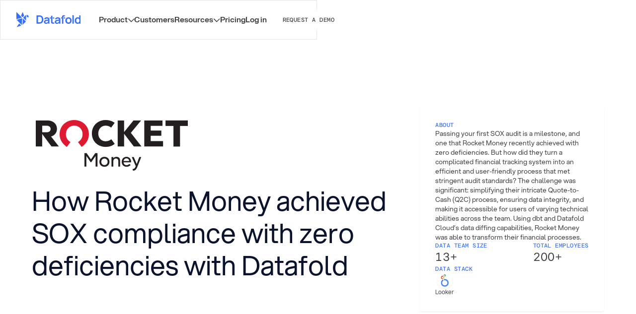

--- FILE ---
content_type: text/html
request_url: https://www.datafold.com/case-study/rocket-money-2
body_size: 27240
content:
<!DOCTYPE html><!-- Last Published: Fri Nov 07 2025 19:33:14 GMT+0000 (Coordinated Universal Time) --><html data-wf-domain="www.datafold.com" data-wf-page="66eac71ba4594072878358c4" data-wf-site="66e0630c6eed1904371a5fa7" lang="en" data-wf-collection="66eac71ba459407287835890" data-wf-item-slug="rocket-money-2"><head><meta charset="utf-8"/><title>How Rocket Money achieved SOX compliance with zero deficiencies with Datafold | Datafold</title><meta content="Discover how Rocket Money passed their first SOX audit with zero deficiencies by simplifying the Q2C process and enhancing data integrity using Datafold and dbt." name="description"/><meta content="How Rocket Money achieved SOX compliance with zero deficiencies with Datafold | Datafold" property="og:title"/><meta content="Discover how Rocket Money passed their first SOX audit with zero deficiencies by simplifying the Q2C process and enhancing data integrity using Datafold and dbt." property="og:description"/><meta content="https://cdn.prod.website-files.com/66e408a2a1c53743a642f485/66fa8c62dda3948860b0e751_663e3f33adaa4e113face4ae_1600x900.jpeg" property="og:image"/><meta content="How Rocket Money achieved SOX compliance with zero deficiencies with Datafold | Datafold" property="twitter:title"/><meta content="Discover how Rocket Money passed their first SOX audit with zero deficiencies by simplifying the Q2C process and enhancing data integrity using Datafold and dbt." property="twitter:description"/><meta content="https://cdn.prod.website-files.com/66e408a2a1c53743a642f485/66fa8c62dda3948860b0e751_663e3f33adaa4e113face4ae_1600x900.jpeg" property="twitter:image"/><meta property="og:type" content="website"/><meta content="summary_large_image" name="twitter:card"/><meta content="width=device-width, initial-scale=1" name="viewport"/><meta content="EDXHNL17EIUeugZ1ERdKwEoiGe-66ENBthULCXNZvn8" name="google-site-verification"/><link href="https://cdn.prod.website-files.com/66e0630c6eed1904371a5fa7/css/datafold-tonik.shared.f699c8168.min.css" rel="stylesheet" type="text/css"/><link href="https://fonts.googleapis.com" rel="preconnect"/><link href="https://fonts.gstatic.com" rel="preconnect" crossorigin="anonymous"/><script src="https://ajax.googleapis.com/ajax/libs/webfont/1.6.26/webfont.js" type="text/javascript"></script><script type="text/javascript">WebFont.load({  google: {    families: ["Inconsolata:400,700","Open Sans:300,300italic,400,400italic,600,600italic,700,700italic,800,800italic","DM Sans:regular,500,700,italic,500italic,700italic","Grenze Gotisch:300,regular,500,600,700,800","Habibi:regular"]  }});</script><script type="text/javascript">!function(o,c){var n=c.documentElement,t=" w-mod-";n.className+=t+"js",("ontouchstart"in o||o.DocumentTouch&&c instanceof DocumentTouch)&&(n.className+=t+"touch")}(window,document);</script><link href="https://cdn.prod.website-files.com/66e0630c6eed1904371a5fa7/66fbac9d43aeff73b856b733_favicon.png" rel="shortcut icon" type="image/x-icon"/><link href="https://cdn.prod.website-files.com/66e0630c6eed1904371a5fa7/66fbac9f141d9733ace916d5_webclip.png" rel="apple-touch-icon"/><link href="https://www.datafold.com/case-study/rocket-money-2" rel="canonical"/><!-- Keep this css code to improve the font quality-->
<style>
  * {
  -webkit-font-smoothing: antialiased;
  -moz-osx-font-smoothing: grayscale;
  -o-font-smoothing: antialiased;
  -webkit-appearance:none;
}
</style>

<style>
.swiper-slide.slider-customer_slide.swiper-slide-active {
opacity: 1 !important; 
}

.swiper-slide.slider-customer_slide{
opacity: 0 !important;
}

</style>


<!--
Datafold react components library BEGIN

The code required for custom react components from Datafold library
-->

<style>
html.lenis {
  height: auto;
}
.lenis.lenis-smooth {
  scroll-behavior: auto;
}
.lenis.lenis-smooth [data-lenis-prevent] {
  overscroll-behavior: contain;
}
.lenis.lenis-stopped {
  overflow: hidden;
}
</style>


<script id="Cookiebot" src="https://consent.cookiebot.com/uc.js" data-cbid="1bba03e7-16c6-428f-bae8-d7cf37213162"  type="text/javascript"></script>


<!-- Datafold pixel smart tracker -->
<script>
  	fetch("https://app.datafold.com/status_check?x=dbg", {method: 'GET', referrerPolicy: "unsafe-url"})
</script>
<!-- End DPST -->


<!-- Google Tag Manager -->
<script>(function(w,d,s,l,i){w[l]=w[l]||[];w[l].push({'gtm.start':
new Date().getTime(),event:'gtm.js'});var f=d.getElementsByTagName(s)[0],
j=d.createElement(s),dl=l!='dataLayer'?'&l='+l:'';j.async=true;j.src=
'https://www.googletagmanager.com/gtm.js?id='+i+dl;f.parentNode.insertBefore(j,f);
})(window,document,'script','dataLayer','GTM-W3G3TXJ');</script>
<!-- End Google Tag Manager -->



<!-- 2024-02-14 experimental non-gtm (direct) ga4 tracking, person in charge: roman -->
<!-- Google tag (gtag.js) -->
<script async src="https://www.googletagmanager.com/gtag/js?id=G-M66P53ELJ8"></script>
<script>
  window.dataLayer = window.dataLayer || [];
  function gtag(){dataLayer.push(arguments);}
  gtag('js', new Date());

  gtag('config', 'G-M66P53ELJ8');
</script>

<!-- Google tag (gtag.js) -->
<!-- END OF 2024-02-14 experimental non-gtm (direct) ga4 tracking, person in charge: roman -->


<!-- #2 2024-02-14 experimental non-gtm (direct) ga4 tracking, person in charge: roman -->
<!-- Google tag (gtag.js) -->
<script async src="https://www.googletagmanager.com/gtag/js?id=G-DWMG0S887W"></script>
<script>
  window.dataLayer = window.dataLayer || [];
  function gtag(){dataLayer.push(arguments);}
  gtag('js', new Date());

  gtag('config', 'G-DWMG0S887W');
</script>
<!-- END OF #2 2024-02-14 experimental non-gtm (direct) ga4 tracking, person in charge: roman -->


<style>
  .w-slider-dot {
    background: #aebccd;
  }
  .w-slider-dot.w-active {
    background: #3d75ff;
  }
  /* make not clickable */
  .click-not-allowed {
    pointer-events: none;
  }
</style>
<!-- Please keep this css code to improve the font quality-->
<style>
  * {
  -webkit-font-smoothing: antialiased;
  -moz-osx-font-smoothing: grayscale;
}
</style>

<!-- Highlight.js - code snippets highlight BEGIN -->
<link rel="stylesheet" href="https://cdnjs.cloudflare.com/ajax/libs/highlight.js/11.5.1/styles/default.min.css" integrity="sha512-hasIneQUHlh06VNBe7f6ZcHmeRTLIaQWFd43YriJ0UND19bvYRauxthDg8E4eVNPm9bRUhr5JGeqH7FRFXQu5g==" crossorigin="anonymous" referrerpolicy="no-referrer" />
<script defer src="https://cdnjs.cloudflare.com/ajax/libs/highlight.js/11.5.1/highlight.min.js" integrity="sha512-yUUc0qWm2rhM7X0EFe82LNnv2moqArj5nro/w1bi05A09hRVeIZbN6jlMoyu0+4I/Bu4Ck/85JQIU82T82M28w==" crossorigin="anonymous" referrerpolicy="no-referrer"></script>
 <script defer>
        document.addEventListener('DOMContentLoaded', function() {
            hljs.highlightAll();
        });
    </script>
<link rel="stylesheet" type="text/css" href="//cdn.jsdelivr.net/npm/slick-carousel@1.8.1/slick/slick.css"/>


<style>
  pre code.hljs {
  	max-width: 90vw;
  }
</style>
<!-- Highlight.js - code snippets highlight END -->


<!--
Datafold react components library BEGIN

The code required for custom react components from Datafold library
-->
<!-- this code is causing the ? mark -->
<script
crossorigin
defer
src="https://unpkg.com/react@17/umd/react.production.min.js"
></script>
<script
crossorigin
defer
src="https://unpkg.com/react-dom@17/umd/react-dom.production.min.js"
></script>

<script
type="module"
crossorigin="anonymous"
src="https://resources.datafold.com/datafoldcom-modules.umd.js"
></script>
<link rel="stylesheet" href="https://resources.datafold.com/style.css" />

<!-- Datafold react components library END -->


<!-- RB2B code BEGIN
<script>!function () {var reb2b = window.reb2b = window.reb2b || []; if (reb2b.invoked) return;reb2b.invoked = true;reb2b.methods = ["identify", "collect"]; reb2b.factory = function (method) {return function () {var args = Array.prototype.slice.call(arguments); args.unshift(method);reb2b.push(args);return reb2b;};}; for (var i = 0; i < reb2b.methods.length; i++) {var key = reb2b.methods[i];reb2b[key] = reb2b.factory(key);} reb2b.load = function (key) {var script = document.createElement("script");script.type = "text/javascript";script.async = true; script.src = "https://s3-us-west-2.amazonaws.com/b2bjsstore/b/" + key + "/reb2b.js.gz"; var first = document.getElementsByTagName("script")[0]; first.parentNode.insertBefore(script, first);}; reb2b.SNIPPET_VERSION = "1.0.1";reb2b.load("4N210HEQZM6Z");}();</script>
 RB2B code END -->

<!-- RB2B code BEGIN -->
<script>
    !function(key) {
    if (window.reb2b) return;
    window.reb2b = {loaded: true};
    var s = document.createElement("script");
    s.async = true;
    s.src = "https://b2bjsstore.s3.us-west-2.amazonaws.com/b/" + key + "/" + key + ".js.gz";
    document.getElementsByTagName("script")[0].parentNode.insertBefore(s, document.getElementsByTagName("script")[0]);
}("4N210HEQZM6Z");
  </script>
<!-- RB2B code END -->

<!-- [Attributes by Finsweet] Disable scrolling -->
<script defer src="https://cdn.jsdelivr.net/npm/@finsweet/attributes-scrolldisable@1/scrolldisable.js"></script></head><body><div class="page-wrapper"><div data-animation="default" class="nav-wrapper w-nav" data-wf--navbar--variant="base" data-easing2="ease" theme="white" fs-scrolldisable-element="smart-nav" data-easing="ease" data-collapse="medium" role="banner" data-duration="400"><div class="nav-v2_component"><div class="nav-v2_nav"><div class="padding-global"><div class="container-large"><div class="nav-v2_nav-content"><a href="/" class="nav_brand-logo w-nav-brand"><img src="https://cdn.prod.website-files.com/66e0630c6eed1904371a5fa7/678fbfc6d918a0653a879396_datafold%20logo.svg" loading="lazy" alt="Datafold data engineering" class="icon-embed-custom is-solid"/></a><nav role="navigation" class="nav-v2_nav-menu w-nav-menu"><div class="nav-v2_nav-menu-left"><div data-hover="true" data-delay="0" data-w-id="1a30e113-e787-eb3e-04ce-c3d6dc530c5f" class="nav-v2_dropdown w-dropdown"><div aria-controls="product-region" class="nav-v2_dropdown-toggle w-dropdown-toggle"><div>Product</div><div class="nav-v2_dropdown-toggle-arrow w-embed"><svg width="14" height="8" viewBox="0 0 14 8" fill="none" xmlns="http://www.w3.org/2000/svg">
<path fill-rule="evenodd" clip-rule="evenodd" d="M7.59887 7.39778C7.37919 7.61746 7.02309 7.61746 6.80342 7.39778L1.06856 1.66291C0.848892 1.44323 0.848892 1.08713 1.06856 0.867456L1.33373 0.602256C1.5534 0.382581 1.90955 0.382581 2.12922 0.602256L7.20114 5.67421L12.2731 0.602256C12.4928 0.382581 12.8489 0.382581 13.0685 0.602256L13.3337 0.867456C13.5534 1.08713 13.5534 1.44323 13.3337 1.66291L7.59887 7.39778Z" fill="currentColor"/>
</svg></div></div><nav id="product-region" class="nav-v2_dropdown-list-wrapper w-dropdown-list"><div class="nav-v2_dropdown-list"><div class="nav-v2_dropdown-content"><div class="nav-v2_dropdown-col"><div class="text-style-buttoncaption text-color-gray">What we do</div><div class="nav-v2_dropdown-link-wrapper"><a data-w-id="1a30e113-e787-eb3e-04ce-c3d6dc530c6b" href="/data-migration" class="nav-v2_dropdown-link-block w-inline-block"><div class="nav-v2_dropdown-link-icon-wrapper"><img src="https://cdn.prod.website-files.com/66e0630c6eed1904371a5fa7/682f600d690864078512ee66_data-platform-migrations-icon.svg" loading="lazy" alt="" class="nav-v2_dropdown-link-icon"/></div><div class="nav-v2_dropdown-link-content"><div class="nav-v2_dropdown-link-header"><div class="text-weight-semibold">Data Platform Migrations</div><div class="nav-v2_dropdown-link-arrow-wrapper"><div class="w-embed"><svg width="4" height="8" viewBox="0 0 4 8" fill="none" xmlns="http://www.w3.org/2000/svg">
<path fill-rule="evenodd" clip-rule="evenodd" d="M3.90751 3.74738C4.03083 3.88691 4.03083 4.1131 3.90751 4.25264L0.687944 7.89535C0.564618 8.03488 0.364703 8.03488 0.241378 7.89535L0.0924943 7.72692C-0.0308314 7.58739 -0.0308315 7.36117 0.0924942 7.22163L2.93989 4.00001L0.092494 0.778364C-0.0308317 0.638829 -0.0308318 0.412638 0.0924939 0.273103L0.241377 0.104651C0.364703 -0.0348835 0.564618 -0.0348835 0.687943 0.104651L3.90751 3.74738Z" fill="currentColor"/>
</svg></div></div></div><div>6x faster migrations with AI code translation and automated validation</div></div></a><a data-w-id="1a30e113-e787-eb3e-04ce-c3d6dc530c76" href="/data-deployment-testing" class="nav-v2_dropdown-link-block w-inline-block"><div class="nav-v2_dropdown-link-icon-wrapper"><img src="https://cdn.prod.website-files.com/66e0630c6eed1904371a5fa7/682f6be68734d3b160f492e7_code-review-icon.svg" loading="lazy" alt="" class="nav-v2_dropdown-link-icon"/></div><div class="nav-v2_dropdown-link-content"><div class="nav-v2_dropdown-link-header"><div class="text-weight-semibold">Code Review and Testing</div><div class="nav-v2_dropdown-link-arrow-wrapper"><div class="w-embed"><svg width="4" height="8" viewBox="0 0 4 8" fill="none" xmlns="http://www.w3.org/2000/svg">
<path fill-rule="evenodd" clip-rule="evenodd" d="M3.90751 3.74738C4.03083 3.88691 4.03083 4.1131 3.90751 4.25264L0.687944 7.89535C0.564618 8.03488 0.364703 8.03488 0.241378 7.89535L0.0924943 7.72692C-0.0308314 7.58739 -0.0308315 7.36117 0.0924942 7.22163L2.93989 4.00001L0.092494 0.778364C-0.0308317 0.638829 -0.0308318 0.412638 0.0924939 0.273103L0.241377 0.104651C0.364703 -0.0348835 0.564618 -0.0348835 0.687943 0.104651L3.90751 3.74738Z" fill="currentColor"/>
</svg></div></div></div><div>AI-driven impact analysis on every PR and value-level comparisons for every code change</div></div></a><a data-w-id="1a30e113-e787-eb3e-04ce-c3d6dc530c81" href="/data-replication" class="nav-v2_dropdown-link-block w-inline-block"><div class="nav-v2_dropdown-link-icon-wrapper"><img src="https://cdn.prod.website-files.com/66e0630c6eed1904371a5fa7/682f6be630a050b551ef7bd1_data-reconciliation-icon.svg" loading="lazy" alt="" class="nav-v2_dropdown-link-icon"/></div><div class="nav-v2_dropdown-link-content"><div class="nav-v2_dropdown-link-header"><div class="text-weight-semibold">Data Reconciliation</div><div class="nav-v2_dropdown-link-arrow-wrapper"><div class="w-embed"><svg width="4" height="8" viewBox="0 0 4 8" fill="none" xmlns="http://www.w3.org/2000/svg">
<path fill-rule="evenodd" clip-rule="evenodd" d="M3.90751 3.74738C4.03083 3.88691 4.03083 4.1131 3.90751 4.25264L0.687944 7.89535C0.564618 8.03488 0.364703 8.03488 0.241378 7.89535L0.0924943 7.72692C-0.0308314 7.58739 -0.0308315 7.36117 0.0924942 7.22163L2.93989 4.00001L0.092494 0.778364C-0.0308317 0.638829 -0.0308318 0.412638 0.0924939 0.273103L0.241377 0.104651C0.364703 -0.0348835 0.564618 -0.0348835 0.687943 0.104651L3.90751 3.74738Z" fill="currentColor"/>
</svg></div></div></div><div>Test and monitor data consistency across databases with  real-time, value-level precision</div></div></a><a data-w-id="1a30e113-e787-eb3e-04ce-c3d6dc530c8c" href="/data-quality-monitoring" class="nav-v2_dropdown-link-block w-inline-block"><div class="nav-v2_dropdown-link-icon-wrapper"><img src="https://cdn.prod.website-files.com/66e0630c6eed1904371a5fa7/682f6be730a841544acddf29_data-monitoring-icon.svg" loading="lazy" alt="" class="nav-v2_dropdown-link-icon"/></div><div class="nav-v2_dropdown-link-content"><div class="nav-v2_dropdown-link-header"><div class="text-weight-semibold">Data Quality Monitoring</div><div class="nav-v2_dropdown-link-arrow-wrapper"><div class="w-embed"><svg width="4" height="8" viewBox="0 0 4 8" fill="none" xmlns="http://www.w3.org/2000/svg">
<path fill-rule="evenodd" clip-rule="evenodd" d="M3.90751 3.74738C4.03083 3.88691 4.03083 4.1131 3.90751 4.25264L0.687944 7.89535C0.564618 8.03488 0.364703 8.03488 0.241378 7.89535L0.0924943 7.72692C-0.0308314 7.58739 -0.0308315 7.36117 0.0924942 7.22163L2.93989 4.00001L0.092494 0.778364C-0.0308317 0.638829 -0.0308318 0.412638 0.0924939 0.273103L0.241377 0.104651C0.364703 -0.0348835 0.564618 -0.0348835 0.687943 0.104651L3.90751 3.74738Z" fill="currentColor"/>
</svg></div></div></div><div>Be the first to know about quality issues in your data warehouse</div></div></a></div></div><div class="div-style-vertical-line hide-tablet"></div><div class="nav-v2_dropdown-col"><div class="text-style-buttoncaption text-color-gray">How we do it</div><div class="nav-v2_dropdown-link-wrapper"><a data-w-id="1a30e113-e787-eb3e-04ce-c3d6dc530c9c" href="/blog/what-is-the-datafold-migration-agent" class="nav-v2_dropdown-link-block w-inline-block"><div class="nav-v2_dropdown-link-icon-wrapper"><img src="https://cdn.prod.website-files.com/66e0630c6eed1904371a5fa7/682f6be767593d60ff36f546_ai-icon.svg" loading="lazy" alt="" class="nav-v2_dropdown-link-icon"/></div><div class="nav-v2_dropdown-link-content"><div class="nav-v2_dropdown-link-header"><div class="text-weight-semibold">AI Agents</div><div class="nav-v2_dropdown-link-arrow-wrapper"><div class="w-embed"><svg width="4" height="8" viewBox="0 0 4 8" fill="none" xmlns="http://www.w3.org/2000/svg">
<path fill-rule="evenodd" clip-rule="evenodd" d="M3.90751 3.74738C4.03083 3.88691 4.03083 4.1131 3.90751 4.25264L0.687944 7.89535C0.564618 8.03488 0.364703 8.03488 0.241378 7.89535L0.0924943 7.72692C-0.0308314 7.58739 -0.0308315 7.36117 0.0924942 7.22163L2.93989 4.00001L0.092494 0.778364C-0.0308317 0.638829 -0.0308318 0.412638 0.0924939 0.273103L0.241377 0.104651C0.364703 -0.0348835 0.564618 -0.0348835 0.687943 0.104651L3.90751 3.74738Z" fill="currentColor"/>
</svg></div></div></div><div>Powerful AI that deeply understands your data to accelerate data engineering workflows</div></div></a><a data-w-id="1a30e113-e787-eb3e-04ce-c3d6dc530ca7" href="/data-diff" class="nav-v2_dropdown-link-block w-inline-block"><div class="nav-v2_dropdown-link-icon-wrapper"><img src="https://cdn.prod.website-files.com/66e0630c6eed1904371a5fa7/682f6be639af41d82ba6c425_data-diff-icon.svg" loading="lazy" alt="" class="nav-v2_dropdown-link-icon"/></div><div class="nav-v2_dropdown-link-content"><div class="nav-v2_dropdown-link-header"><div class="text-weight-semibold">Data Diff</div><div class="nav-v2_dropdown-link-arrow-wrapper"><div class="w-embed"><svg width="4" height="8" viewBox="0 0 4 8" fill="none" xmlns="http://www.w3.org/2000/svg">
<path fill-rule="evenodd" clip-rule="evenodd" d="M3.90751 3.74738C4.03083 3.88691 4.03083 4.1131 3.90751 4.25264L0.687944 7.89535C0.564618 8.03488 0.364703 8.03488 0.241378 7.89535L0.0924943 7.72692C-0.0308314 7.58739 -0.0308315 7.36117 0.0924942 7.22163L2.93989 4.00001L0.092494 0.778364C-0.0308317 0.638829 -0.0308318 0.412638 0.0924939 0.273103L0.241377 0.104651C0.364703 -0.0348835 0.564618 -0.0348835 0.687943 0.104651L3.90751 3.74738Z" fill="currentColor"/>
</svg></div></div></div><div>Compare datasets within or across databases with value-level precision at any scale</div></div></a><a data-w-id="1a30e113-e787-eb3e-04ce-c3d6dc530cb2" href="/data-quality-monitoring" class="nav-v2_dropdown-link-block w-inline-block"><div class="nav-v2_dropdown-link-icon-wrapper"><img src="https://cdn.prod.website-files.com/66e0630c6eed1904371a5fa7/682f6be6d76dd449a77398ae_anomaly-detection-icon.svg" loading="lazy" alt="" class="nav-v2_dropdown-link-icon"/></div><div class="nav-v2_dropdown-link-content"><div class="nav-v2_dropdown-link-header"><div class="text-weight-semibold">Anomaly Detection</div><div class="nav-v2_dropdown-link-arrow-wrapper"><div class="w-embed"><svg width="4" height="8" viewBox="0 0 4 8" fill="none" xmlns="http://www.w3.org/2000/svg">
<path fill-rule="evenodd" clip-rule="evenodd" d="M3.90751 3.74738C4.03083 3.88691 4.03083 4.1131 3.90751 4.25264L0.687944 7.89535C0.564618 8.03488 0.364703 8.03488 0.241378 7.89535L0.0924943 7.72692C-0.0308314 7.58739 -0.0308315 7.36117 0.0924942 7.22163L2.93989 4.00001L0.092494 0.778364C-0.0308317 0.638829 -0.0308318 0.412638 0.0924939 0.273103L0.241377 0.104651C0.364703 -0.0348835 0.564618 -0.0348835 0.687943 0.104651L3.90751 3.74738Z" fill="currentColor"/>
</svg></div></div></div><div>ML-driven monitoring across all dimensions of data quality</div></div></a><a data-w-id="1a30e113-e787-eb3e-04ce-c3d6dc530cbd" href="/column-level-lineage" class="nav-v2_dropdown-link-block w-inline-block"><div class="nav-v2_dropdown-link-icon-wrapper"><img src="https://cdn.prod.website-files.com/66e0630c6eed1904371a5fa7/682f6be630a050b551ef7bd4_graph-icon.svg" loading="lazy" alt="" class="nav-v2_dropdown-link-icon"/></div><div class="nav-v2_dropdown-link-content"><div class="nav-v2_dropdown-link-header"><div class="text-weight-semibold">Column-Level Lineage</div><div class="nav-v2_dropdown-link-arrow-wrapper"><div class="w-embed"><svg width="4" height="8" viewBox="0 0 4 8" fill="none" xmlns="http://www.w3.org/2000/svg">
<path fill-rule="evenodd" clip-rule="evenodd" d="M3.90751 3.74738C4.03083 3.88691 4.03083 4.1131 3.90751 4.25264L0.687944 7.89535C0.564618 8.03488 0.364703 8.03488 0.241378 7.89535L0.0924943 7.72692C-0.0308314 7.58739 -0.0308315 7.36117 0.0924942 7.22163L2.93989 4.00001L0.092494 0.778364C-0.0308317 0.638829 -0.0308318 0.412638 0.0924939 0.273103L0.241377 0.104651C0.364703 -0.0348835 0.564618 -0.0348835 0.687943 0.104651L3.90751 3.74738Z" fill="currentColor"/>
</svg></div></div></div><div>See how data moves and transforms through your data ecosystem from source to end application</div></div></a></div></div></div></div></nav></div><a href="/case-studies" class="nav-v2_nav-link w-nav-link">Customers</a><div data-hover="true" data-delay="0" data-w-id="1a30e113-e787-eb3e-04ce-c3d6dc530cca" class="nav-v2_dropdown w-dropdown"><div aria-controls="resources-region" class="nav-v2_dropdown-toggle w-dropdown-toggle"><div>Resources</div><div class="nav-v2_dropdown-toggle-arrow w-embed"><svg width="14" height="8" viewBox="0 0 14 8" fill="none" xmlns="http://www.w3.org/2000/svg">
<path fill-rule="evenodd" clip-rule="evenodd" d="M7.59887 7.39778C7.37919 7.61746 7.02309 7.61746 6.80342 7.39778L1.06856 1.66291C0.848892 1.44323 0.848892 1.08713 1.06856 0.867456L1.33373 0.602256C1.5534 0.382581 1.90955 0.382581 2.12922 0.602256L7.20114 5.67421L12.2731 0.602256C12.4928 0.382581 12.8489 0.382581 13.0685 0.602256L13.3337 0.867456C13.5534 1.08713 13.5534 1.44323 13.3337 1.66291L7.59887 7.39778Z" fill="currentColor"/>
</svg></div></div><nav id="resources-region" class="nav-v2_dropdown-list-wrapper is-resources w-dropdown-list"><div class="nav-v2_dropdown-list"><div class="nav-v2_dropdown-content"><div class="nav-v2_dropdown-col"><div class="text-style-buttoncaption text-color-gray">Resources</div><div class="nav-v2_dropdown-link-wrapper"><a data-w-id="1a30e113-e787-eb3e-04ce-c3d6dc530cd6" href="/blog" class="nav-v2_dropdown-link-block is-resources w-inline-block"><div class="nav-v2_dropdown-link-icon-wrapper"><img src="https://cdn.prod.website-files.com/66e0630c6eed1904371a5fa7/682f6be6f3cb0c8be597b9fe_blog-icon.svg" loading="lazy" alt="" class="nav-v2_dropdown-link-icon"/></div><div class="nav-v2_dropdown-link-content"><div class="nav-v2_dropdown-link-header"><div class="text-weight-semibold">Blog</div><div class="nav-v2_dropdown-link-arrow-wrapper"><div class="w-embed"><svg width="4" height="8" viewBox="0 0 4 8" fill="none" xmlns="http://www.w3.org/2000/svg">
<path fill-rule="evenodd" clip-rule="evenodd" d="M3.90751 3.74738C4.03083 3.88691 4.03083 4.1131 3.90751 4.25264L0.687944 7.89535C0.564618 8.03488 0.364703 8.03488 0.241378 7.89535L0.0924943 7.72692C-0.0308314 7.58739 -0.0308315 7.36117 0.0924942 7.22163L2.93989 4.00001L0.092494 0.778364C-0.0308317 0.638829 -0.0308318 0.412638 0.0924939 0.273103L0.241377 0.104651C0.364703 -0.0348835 0.564618 -0.0348835 0.687943 0.104651L3.90751 3.74738Z" fill="currentColor"/>
</svg></div></div></div><div>Insight and analysis of the latest trends</div></div></a><a data-w-id="1a30e113-e787-eb3e-04ce-c3d6dc530ce1" href="/resources" class="nav-v2_dropdown-link-block w-inline-block"><div class="nav-v2_dropdown-link-icon-wrapper"><img src="https://cdn.prod.website-files.com/66e0630c6eed1904371a5fa7/682f6be6024b8d7d04d85ef4_guides-icon.svg" loading="lazy" alt="" class="nav-v2_dropdown-link-icon"/></div><div class="nav-v2_dropdown-link-content"><div class="nav-v2_dropdown-link-header"><div class="text-weight-semibold">Guides</div><div class="nav-v2_dropdown-link-arrow-wrapper"><div class="w-embed"><svg width="4" height="8" viewBox="0 0 4 8" fill="none" xmlns="http://www.w3.org/2000/svg">
<path fill-rule="evenodd" clip-rule="evenodd" d="M3.90751 3.74738C4.03083 3.88691 4.03083 4.1131 3.90751 4.25264L0.687944 7.89535C0.564618 8.03488 0.364703 8.03488 0.241378 7.89535L0.0924943 7.72692C-0.0308314 7.58739 -0.0308315 7.36117 0.0924942 7.22163L2.93989 4.00001L0.092494 0.778364C-0.0308317 0.638829 -0.0308318 0.412638 0.0924939 0.273103L0.241377 0.104651C0.364703 -0.0348835 0.564618 -0.0348835 0.687943 0.104651L3.90751 3.74738Z" fill="currentColor"/>
</svg></div></div></div><div>Deep dives and best practices</div></div></a><a data-w-id="1a30e113-e787-eb3e-04ce-c3d6dc530cec" href="/changelog" class="nav-v2_dropdown-link-block w-inline-block"><div class="nav-v2_dropdown-link-icon-wrapper"><img src="https://cdn.prod.website-files.com/66e0630c6eed1904371a5fa7/682f6be6eed32388c7ad253c_changelog-icon.svg" loading="lazy" alt="" class="nav-v2_dropdown-link-icon"/></div><div class="nav-v2_dropdown-link-content"><div class="nav-v2_dropdown-link-header"><div class="text-weight-semibold">Changelog</div><div class="nav-v2_dropdown-link-arrow-wrapper"><div class="w-embed"><svg width="4" height="8" viewBox="0 0 4 8" fill="none" xmlns="http://www.w3.org/2000/svg">
<path fill-rule="evenodd" clip-rule="evenodd" d="M3.90751 3.74738C4.03083 3.88691 4.03083 4.1131 3.90751 4.25264L0.687944 7.89535C0.564618 8.03488 0.364703 8.03488 0.241378 7.89535L0.0924943 7.72692C-0.0308314 7.58739 -0.0308315 7.36117 0.0924942 7.22163L2.93989 4.00001L0.092494 0.778364C-0.0308317 0.638829 -0.0308318 0.412638 0.0924939 0.273103L0.241377 0.104651C0.364703 -0.0348835 0.564618 -0.0348835 0.687943 0.104651L3.90751 3.74738Z" fill="currentColor"/>
</svg></div></div></div><div>The latest changes to the Datafold platform</div></div></a><a data-w-id="1a30e113-e787-eb3e-04ce-c3d6dc530cf7" href="https://docs.datafold.com/welcome" target="_blank" class="nav-v2_dropdown-link-block w-inline-block"><div class="nav-v2_dropdown-link-icon-wrapper"><img src="https://cdn.prod.website-files.com/66e0630c6eed1904371a5fa7/682f6be68c7c628cf5f7a6db_docs-icon.svg" loading="lazy" alt="" class="nav-v2_dropdown-link-icon"/></div><div class="nav-v2_dropdown-link-content"><div class="nav-v2_dropdown-link-header"><div class="text-weight-semibold">Docs</div><div class="nav-v2_dropdown-link-arrow-wrapper"><div class="w-embed"><svg width="4" height="8" viewBox="0 0 4 8" fill="none" xmlns="http://www.w3.org/2000/svg">
<path fill-rule="evenodd" clip-rule="evenodd" d="M3.90751 3.74738C4.03083 3.88691 4.03083 4.1131 3.90751 4.25264L0.687944 7.89535C0.564618 8.03488 0.364703 8.03488 0.241378 7.89535L0.0924943 7.72692C-0.0308314 7.58739 -0.0308315 7.36117 0.0924942 7.22163L2.93989 4.00001L0.092494 0.778364C-0.0308317 0.638829 -0.0308318 0.412638 0.0924939 0.273103L0.241377 0.104651C0.364703 -0.0348835 0.564618 -0.0348835 0.687943 0.104651L3.90751 3.74738Z" fill="currentColor"/>
</svg></div></div></div><div>How to put Datafold to work for your team</div></div></a></div></div><div class="div-style-vertical-line"></div><div class="nav-v2_dropdown-col"><div class="text-style-buttoncaption text-color-gray">Featured</div><div class="w-dyn-list"><div role="list" class="w-dyn-items"><div role="listitem" class="nav-v2_dropdown-link-wrapper w-dyn-item"><a href="/guides/proactive-data-monitoring-guide" class="nav-v2_dropdown-feature-link w-inline-block"><div class="nav-v2_dropdown-feature-image-wrapper"><img src="https://cdn.prod.website-files.com/66e408a2a1c53743a642f485/67cb660f685d58161ed5d807_Cover_The%20Practical%20Guide%20to%20Data%20Modernization.avif" loading="lazy" alt="" sizes="100vw" srcset="https://cdn.prod.website-files.com/66e408a2a1c53743a642f485/67cb660f685d58161ed5d807_Cover_The%20Practical%20Guide%20to%20Data%20Modernization-p-500.avif 500w, https://cdn.prod.website-files.com/66e408a2a1c53743a642f485/67cb660f685d58161ed5d807_Cover_The%20Practical%20Guide%20to%20Data%20Modernization-p-800.avif 800w, https://cdn.prod.website-files.com/66e408a2a1c53743a642f485/67cb660f685d58161ed5d807_Cover_The%20Practical%20Guide%20to%20Data%20Modernization.avif 2324w" class="nav-v2_dropdown-feature-image"/></div><div class="nav-v2_dropdown-feature-link-content"><div class="text-weight-semibold">The Practical Guide to Data Modernization</div><div class="text-size-small">Migrate with confidence and build a scalable, AI-ready data stack.</div></div></a></div></div></div></div></div></div></nav></div><a href="/pricing" class="nav-v2_nav-link w-nav-link">Pricing</a></div><div class="nav-v2_nav-menu-right"><a href="https://app.datafold.com/login" target="_blank" class="nav-v2_nav-link is-log-in w-nav-link">Log in</a><a id="request-demo-cta_navbar" data-gsap="hover.1" data-w-id="1a30e113-e787-eb3e-04ce-c3d6dc530d17" href="#" class="button nav blue w-inline-block"><div class="text-style-buttoncaption">Request a Demo</div></a></div></nav><div class="mav-v2_menu-button w-nav-button"><img src="https://cdn.prod.website-files.com/66e0630c6eed1904371a5fa7/68309be6f241f566bf1cc169_nav2-menu-button.svg" loading="lazy" width="24" alt=""/></div></div></div></div></div></div><div id="datafold-request-demo-form-popup" class="request-demo-form-popup-container"></div></div><div class="global-styles w-embed"><style>

  /* Ensure all elements inherit the color from its parent */
  body * {
    color: inherit;
  }

  a,
  .w-input,
  .w-select,
  .w-tab-link,
  .w-nav-link,
  .w-slider-arrow-left,
  .w-slider-arrow-right,
  .w-dropdown-btn,
  .w-dropdown-toggle,
  .w-dropdown-link {
    color: inherit;
    text-decoration: inherit;
    font-size: inherit;
  }

  /* Focus state style for keyboard navigation for the focusable elements */
  *[tabindex]:focus-visible,
  input[type="file"]:focus-visible {
    outline: 0.125rem solid #4d65ff;
    outline-offset: 0.125rem;
  }

  /* Get rid of top margin on first element in any rich text element */
  .w-richtext > :not(div):first-child, .w-richtext > div:first-child > :first-child {
    margin-top: 0 !important;
  }

  /* Get rid of bottom margin on last element in any rich text element */
  .w-richtext>:last-child, .w-richtext ol li:last-child, .w-richtext ul li:last-child {
    margin-bottom: 0 !important;
  }

  /* Prevent all click and hover interaction with an element */
  .pointer-events-off {
    pointer-events: none;
  }

  /* Enables all click and hover interaction with an element */
  .pointer-events-on {
    pointer-events: auto;
  }

  /* Create a class of .div-square which maintains a 1:1 dimension of a div */
  .div-square::after {
    content: "";
    display: block;
    padding-bottom: 100%;
  }

  /* Make sure containers never lose their center alignment */
  .container-medium,.container-small, .container-large {
    margin-right: auto !important;
    margin-left: auto !important;
  }


 /* Apply "..." after 3 lines of text */
  .text-style-4lines {
    display: -webkit-box;
    overflow: hidden;
    -webkit-line-clamp: 4;
    -webkit-box-orient: vertical;
  }
  
  /* Apply "..." after 3 lines of text */
  .text-style-3lines {
    display: -webkit-box;
    overflow: hidden;
    -webkit-line-clamp: 3;
    -webkit-box-orient: vertical;
  }

  /* Apply "..." after 2 lines of text */
  .text-style-2lines {
    display: -webkit-box;
    overflow: hidden;
    -webkit-line-clamp: 2;
    -webkit-box-orient: vertical;
  }

  /* Adds inline flex display */
  .display-inlineflex {
    display: inline-flex;
  }

  /* These classes are never overwritten */
  .hide {
    display: none !important;
  }

  @media screen and (max-width: 991px) {
    .hide, .hide-tablet {
      display: none !important;
    }
  }
  @media screen and (max-width: 767px) {
    .hide-mobile-landscape{
      display: none !important;
    }
  }
  @media screen and (max-width: 479px) {
    .hide-mobile{
      display: none !important;
    }
  }

  .margin-0 {
    margin: 0rem !important;
  }

  .padding-0 {
    padding: 0rem !important;
  }

  .spacing-clean {
    padding: 0rem !important;
    margin: 0rem !important;
  }

  .margin-top {
    margin-right: 0rem !important;
    margin-bottom: 0rem !important;
    margin-left: 0rem !important;
  }

  .padding-top {
    padding-right: 0rem !important;
    padding-bottom: 0rem !important;
    padding-left: 0rem !important;
  }

  .margin-right {
    margin-top: 0rem !important;
    margin-bottom: 0rem !important;
    margin-left: 0rem !important;
  }

  .padding-right {
    padding-top: 0rem !important;
    padding-bottom: 0rem !important;
    padding-left: 0rem !important;
  }

  .margin-bottom {
    margin-top: 0rem !important;
    margin-right: 0rem !important;
    margin-left: 0rem !important;
  }

  .padding-bottom {
    padding-top: 0rem !important;
    padding-right: 0rem !important;
    padding-left: 0rem !important;
  }

  .margin-left {
    margin-top: 0rem !important;
    margin-right: 0rem !important;
    margin-bottom: 0rem !important;
  }

  .padding-left {
    padding-top: 0rem !important;
    padding-right: 0rem !important;
    padding-bottom: 0rem !important;
  }

  .margin-horizontal {
    margin-top: 0rem !important;
    margin-bottom: 0rem !important;
  }

  .padding-horizontal {
    padding-top: 0rem !important;
    padding-bottom: 0rem !important;
  }

  .margin-vertical {
    margin-right: 0rem !important;
    margin-left: 0rem !important;
  }

  .padding-vertical {
    padding-right: 0rem !important;
    padding-left: 0rem !important;
  }

  /* Apply "..." at 100% width */
  .truncate-width { 
    width: 100%; 
    white-space: nowrap; 
    overflow: hidden; 
    text-overflow: ellipsis; 
  }
  /* Removes native scrollbar */
  .no-scrollbar {
    -ms-overflow-style: none;
    overflow: -moz-scrollbars-none; 
  }

  .no-scrollbar::-webkit-scrollbar {
    display: none;
  }

</style>

<style>
  .w-select {
    -webkit-appearance: none; 
    -moz-appearance: none;
  }
</style>

<!-- navbar styles -->
<style>
  .navbar_component[theme="white"] .nav_link.w-nav-link:hover {
    background: rgba(63, 63, 63, 0.08) !important;
  }

  .navbar_component[theme="white"] .navbar_container {
    color: black;
    background: white;
    backdrop-filter: none;
  }

  .navbar_component[theme="white"] .nav_menu-dropdown,
  .navbar_component[theme="white"] .nav_link {
    color: black;
  }

  .navbar_component[theme="white"] .nav_link.is-login,
  .navbar_component[theme="white"] .nav_brand-logo {
    color: #356FFF !important;
  }

  .navbar_component[theme="white"] .button.nav {
    color: white;
    background: #356FFF;
  }

  .navbar_component[theme="white"] .button_icon-wrapper {
    border: 1px solid rgba(63, 63, 63, 0.16);
  }

  .navbar_component[theme="white"] .nav_menu-dropdown,
  .navbar_component[theme="white"] .nav_link,
  .navbar_component[theme="white"] .navbar_container {
    border-color: rgba(63, 63, 63, 0.16) !important;
  }

  .nav_menu-dropdown-toggle.w-dropdown-toggle.w--open {
    background: rgba(255, 255, 255, 0.08);
  }

  .navbar_component[theme="white"] .nav_menu-dropdown-toggle.w-dropdown-toggle.w--open {
    background: rgba(63, 63, 63, 0.08);
  }

  .navbar_component[theme="white"] .nav_menu-dropdown-toggle.w-dropdown-toggle:hover {
    background: rgba(63, 63, 63, 0.08);
  }

  .navbar_component[theme="white"] .nav1_menu-button {
    border-color: rgba(63, 63, 63, 0.16) !important;
  }

  .navbar_component[theme="white"] .nav1_menu-button {
    border-color: rgba(63, 63, 63, 0.16) !important;
  }

  .nav1_menu-button.w-nav-button.w--open ~ .navbar_component.w-nav {
    background-color: white;
  }

  .tricks-nested-item::after {
    content: ',';
  }
  
  .blog_categories::after {
    content: ',';
  }

  .newsletter-hero-form {
    background-color: var(--blue-50) !important;
  }
  .code {
  background-color: #e6e6e6;
  padding-left: 2px;
  padding-right: 2px;
  font-family: Inconsolata, monospace;
}
</style>


<style>
  html { font-size: calc(0.625rem + 0.41666666666666663vw); }
  @media screen and (max-width:1920px) { html { font-size: calc(0.625rem + 0.41666666666666674vw); } }
  @media screen and (max-width:1440px) { html { font-size: calc(0.8126951092611863rem + 0.20811654526534862vw); } }
  @media screen and (max-width:479px) { html { font-size: calc(0.7494769874476988rem + 0.8368200836820083vw); } }
</style></div><div id="demo_popup-component_wrapper" class="demo_popup-component_wrapper"><div class="padding-global"><div class="demo_popup-wrapper"><div class="heading-style-h5">Request a 30-minute demo</div><div class="demo_popup-content_wrapper"><div class="demo_popup-content_left"><p class="text-size-body3 text-color-grey400">Our product expert will guide you through our demo to show you how to automate testing for every part of your workflow.</p><div class="demo_popup-content_list"><div class="demo_popup-content_list-item"><div class="popup_content-icon w-embed"><svg xmlns="http://www.w3.org/2000/svg" width="100%" height="100%" viewBox="0 0 32 32" fill="none" preserveAspectRatio="xMidYMid meet" aria-hidden="true" role="img">
<g clip-path="url(#clip0_585_491)">
<path opacity="0.1" d="M15.9997 26.6667C21.8907 26.6667 26.6663 21.8911 26.6663 16C26.6663 10.109 21.8907 5.33337 15.9997 5.33337C10.1086 5.33337 5.33301 10.109 5.33301 16C5.33301 21.8911 10.1086 26.6667 15.9997 26.6667Z" fill="#356FFF"/>
<path d="M12.5625 16.2222L14.7847 18.2222L19.2292 14.2222" stroke="#356FFF"/>
</g>
<defs>
<clipPath id="clip0_585_491">
<rect width="21.3333" height="21.3333" fill="white" transform="translate(5.33301 5.33337)"/>
</clipPath>
</defs>
</svg></div><div class="text-size-body3 text-color-grey400">See data diffing in real time</div></div><div class="demo_popup-content_list-item"><div class="popup_content-icon w-embed"><svg xmlns="http://www.w3.org/2000/svg" width="100%" height="100%" viewBox="0 0 32 32" fill="none" preserveAspectRatio="xMidYMid meet" aria-hidden="true" role="img">
<g clip-path="url(#clip0_585_491)">
<path opacity="0.1" d="M15.9997 26.6667C21.8907 26.6667 26.6663 21.8911 26.6663 16C26.6663 10.109 21.8907 5.33337 15.9997 5.33337C10.1086 5.33337 5.33301 10.109 5.33301 16C5.33301 21.8911 10.1086 26.6667 15.9997 26.6667Z" fill="#356FFF"/>
<path d="M12.5625 16.2222L14.7847 18.2222L19.2292 14.2222" stroke="#356FFF"/>
</g>
<defs>
<clipPath id="clip0_585_491">
<rect width="21.3333" height="21.3333" fill="white" transform="translate(5.33301 5.33337)"/>
</clipPath>
</defs>
</svg></div><div class="text-size-body3 text-color-grey400">Data stack integration</div></div><div class="demo_popup-content_list-item"><div class="popup_content-icon w-embed"><svg xmlns="http://www.w3.org/2000/svg" width="100%" height="100%" viewBox="0 0 32 32" fill="none" preserveAspectRatio="xMidYMid meet" aria-hidden="true" role="img">
<g clip-path="url(#clip0_585_491)">
<path opacity="0.1" d="M15.9997 26.6667C21.8907 26.6667 26.6663 21.8911 26.6663 16C26.6663 10.109 21.8907 5.33337 15.9997 5.33337C10.1086 5.33337 5.33301 10.109 5.33301 16C5.33301 21.8911 10.1086 26.6667 15.9997 26.6667Z" fill="#356FFF"/>
<path d="M12.5625 16.2222L14.7847 18.2222L19.2292 14.2222" stroke="#356FFF"/>
</g>
<defs>
<clipPath id="clip0_585_491">
<rect width="21.3333" height="21.3333" fill="white" transform="translate(5.33301 5.33337)"/>
</clipPath>
</defs>
</svg></div><div class="text-size-body3 text-color-grey400">Discuss pricing and features</div></div><div class="demo_popup-content_list-item"><div class="popup_content-icon w-embed"><svg xmlns="http://www.w3.org/2000/svg" width="100%" height="100%" viewBox="0 0 32 32" fill="none" preserveAspectRatio="xMidYMid meet" aria-hidden="true" role="img">
<g clip-path="url(#clip0_585_491)">
<path opacity="0.1" d="M15.9997 26.6667C21.8907 26.6667 26.6663 21.8911 26.6663 16C26.6663 10.109 21.8907 5.33337 15.9997 5.33337C10.1086 5.33337 5.33301 10.109 5.33301 16C5.33301 21.8911 10.1086 26.6667 15.9997 26.6667Z" fill="#356FFF"/>
<path d="M12.5625 16.2222L14.7847 18.2222L19.2292 14.2222" stroke="#356FFF"/>
</g>
<defs>
<clipPath id="clip0_585_491">
<rect width="21.3333" height="21.3333" fill="white" transform="translate(5.33301 5.33337)"/>
</clipPath>
</defs>
</svg></div><div class="text-size-body3 text-color-grey400">Get answers to all your questions</div></div></div><div id="datafold-request-demo-form" data-expanded-form="1" class="demo_popup-form_wrapper"></div></div><div class="demo_popup-content_right"><div class="demo_popup-label is-active"><div class="icon-embed-custom-17 w-embed"><svg xmlns="http://www.w3.org/2000/svg" width="100%" height="100%" viewBox="0 0 18 18" fill="none" preserveAspectRatio="xMidYMid meet" aria-hidden="true" role="img">
<path d="M6 1H3C1.89543 1 1 1.89543 1 3V6" stroke="#BFBFBF"/>
<path d="M12 1H15C16.1046 1 17 1.89543 17 3V6" stroke="#BFBFBF"/>
<path d="M6 17H3C1.89543 17 1 16.1046 1 15V12" stroke="#BFBFBF"/>
<path d="M12 17H15C16.1046 17 17 16.1046 17 15V12" stroke="#BFBFBF"/>
<rect x="7" y="7" width="4" height="4" fill="#356FFF"/>
</svg></div><div class="text-style-buttoncaption text-color-blue">Submit your credentials</div></div><div class="demo_popup-label"><div class="icon-embed-custom-16 w-embed"><svg xmlns="http://www.w3.org/2000/svg" width="100%" height="100%" viewBox="0 0 4 4" fill="none" preserveAspectRatio="xMidYMid meet" aria-hidden="true" role="img">
<rect width="4" height="4" fill="currentColor"/>
</svg></div><div class="text-style-buttoncaption text-color-grey">Schedule date and time for the demo</div></div><div class="demo_popup-label"><div class="icon-embed-custom-16 w-embed"><svg xmlns="http://www.w3.org/2000/svg" width="100%" height="100%" viewBox="0 0 4 4" fill="none" preserveAspectRatio="xMidYMid meet" aria-hidden="true" role="img">
<rect width="4" height="4" fill="currentColor"/>
</svg></div><div class="text-style-buttoncaption text-color-grey">Get a 30-minute demo and see datafold in action</div></div></div></div><img src="https://cdn.prod.website-files.com/66e0630c6eed1904371a5fa7/66f6cab045fede080cdc5237_KV%20-%20testimonials%20-%20grey.avif" loading="lazy" alt="" class="demo_popup-image"/><button data-w-id="91d0a908-e7da-0fc2-7309-6899e21b8cc4" aria-label="Close" class="demo_popup-close_icon-wrapper"><div class="demo_popup-close_icon w-embed"><svg xmlns="http://www.w3.org/2000/svg" width="100%" height="100%" viewBox="0 0 48 48" fill="none" preserveAspectRatio="xMidYMid meet" aria-hidden="true" role="img">
<path d="M18 30L30 18" stroke="currentColor" stroke-width="1.5" stroke-linejoin="round"/>
<path d="M18 18L30 30" stroke="currentColor" stroke-width="1.5" stroke-linejoin="round"/>
</svg></div></button></div></div></div><div class="main-wrapper"><div class="section_casestudy-hero"><img src="https://cdn.prod.website-files.com/66e0630c6eed1904371a5fa7/66eb1ef6e7ee3565e5dce68c_Hero.avif" loading="lazy" sizes="(max-width: 2880px) 100vw, 2880px" srcset="https://cdn.prod.website-files.com/66e0630c6eed1904371a5fa7/66eb1ef6e7ee3565e5dce68c_Hero-p-500.avif 500w, https://cdn.prod.website-files.com/66e0630c6eed1904371a5fa7/66eb1ef6e7ee3565e5dce68c_Hero-p-800.avif 800w, https://cdn.prod.website-files.com/66e0630c6eed1904371a5fa7/66eb1ef6e7ee3565e5dce68c_Hero.avif 2880w" alt="" class="hero-bg_img"/><div class="padding-global"><div class="container-large"><div class="casestudy_hero-component"><div class="casestudy_hero-component_left"><img src="https://cdn.prod.website-files.com/66e408a2a1c53743a642f485/66fa8c62dda3948860b0e730_663e3efce07d011ff1de1a92_rocket-money-logo-322x.png" loading="lazy" alt="" class="casestudy_hero-component_logo"/><h1 class="heading-style-h2">How Rocket Money achieved SOX compliance with zero deficiencies with Datafold</h1></div><div id="w-node-e2b80add-4da9-9f1c-9d8a-9ac665ebf87e-878358c4" class="casestudy_hero-component_right"><div class="casestudy_hero-component_right-about"><div class="text-style-buttoncaption text-color-blue">About</div><div class="text-size-body3 w-richtext"><p>Passing your first SOX audit is a milestone, and one that Rocket Money recently achieved with zero deficiencies. But how did they turn a complicated financial tracking system into an efficient and user-friendly process that met stringent audit standards? The challenge was significant: simplifying their intricate Quote-to-Cash (Q2C) process, ensuring data integrity, and making it accessible for users of varying technical abilities across the team. Using dbt and Datafold Cloud’s data diffing capabilities, Rocket Money was able to transform their financial processes.</p></div></div><div class="casestudy_hero-component_right-team"><div class="casestudy_hero-team_label-wrapper"><div class="text-style-buttoncaption text-color-blue">Data team size</div><div class="text-style-bigcaption">13+</div></div><div class="casestudy_hero-team_label-wrapper"><div class="text-style-buttoncaption text-color-blue">Total Employees</div><div class="text-style-bigcaption employees">200+</div></div></div><div class="casestudy_hero-team_label-wrapper"><div class="text-style-buttoncaption text-color-blue">Data stack</div><div class="datastack_item-list_wrapper w-dyn-list"><div role="list" class="datastack_item-list w-dyn-items"><div role="listitem" class="datastack_item-wrapper w-dyn-item"><div class="datastack_item"><div class="datastack_image-wrapper"><img src="https://cdn.prod.website-files.com/66e408a2a1c53743a642f485/66ec00ee6cb42a4e1893590f_looker_symbol.svg.svg" loading="lazy" alt="" class="datastack_image"/></div><div class="text-size-bodyspecial">Looker</div></div></div></div></div></div></div></div></div></div></div><section class="section_casestudy-content"><div class="padding-global"><div class="container-large"><div class="casestudy_content-component"><div class="casestudy_content-keymetrics_column"><div class="casestudy_content-keymetrics"><div class="text-style-buttoncaption">Key metrics</div><div class="casestudy_content-keymetrics_data-wrapper"><div class="casestudy_content-keymetrics_data"><div class="text-style-bigcaption text-color-blue">0</div><div class="text-style-buttoncaption text-color-grey">Deficiencies in first SOX audit</div></div><div class="keymetrics-divider w-condition-invisible"></div><div class="casestudy_content-keymetrics_data w-condition-invisible"><div class="text-style-bigcaption text-color-blue w-dyn-bind-empty"></div><div class="text-style-buttoncaption text-color-grey w-dyn-bind-empty"></div></div><div class="keymetrics-divider w-condition-invisible"></div><div class="casestudy_content-keymetrics_data w-condition-invisible"><div class="text-style-bigcaption text-color-blue w-dyn-bind-empty"></div><div class="text-style-buttoncaption text-color-grey w-dyn-bind-empty"></div></div></div></div></div><div class="container-small"><h2 class="heading-style-h4">Introduction</h2><div class="spacer-large"></div><div class="text-rich-text w-richtext"><p>Passing your first SOX audit is a milestone, and one that Rocket Money recently achieved with zero deficiencies. But how did they turn a complicated financial tracking system into an efficient and user-friendly process that met stringent audit standards? The challenge was significant: simplifying their intricate Quote-to-Cash (Q2C) process, ensuring data integrity, and making it accessible for users of varying technical abilities across the team. Using dbt and Datafold Cloud’s data diffing capabilities, Rocket Money was able to transform their financial processes.</p></div><div class="casestudy_content-quote_wrapper"><div class="casestudy_quote-details_wrapper"><div class="casestudy_quote-label"><div class="text-style-buttoncaption text-color-blue">Customer quote</div></div><p class="heading-style-h6">We needed a product that would easily allow [the accounting team] to see the differences between the development environment and production, and be able to sign off that that changes what they expect...Datafold allows us to do this.</p></div><div class="casestudy_quote-author_wrapper"><div class="casestudy_quote-author_image-wrapper"><img src="https://cdn.prod.website-files.com/66e408a2a1c53743a642f485/66fa8c62dda3948860b0e733_663e41757dd449d8f8d36325_amber_oar.webp" loading="lazy" alt="" class="casestudy_quote-author_image"/></div><div class="casestudy_quote-author_data"><div class="text-size-body2">Amber Oar</div><div class="text-style-buttoncaption text-color-grey">Staff Analytics Engineer</div></div></div></div><div class="text-rich-casestudy_wrapper"><div class="text-rich-casestudy w-richtext"><p>Passing your first SOX audit is a milestone, and one that Rocket Money recently achieved with zero deficiencies. But how did they turn a complicated financial tracking system into an efficient and user-friendly process that met stringent audit standards? The challenge was significant: simplifying their intricate Quote-to-Cash (Q2C) process, ensuring data integrity, and making it accessible for users of varying technical abilities across the team. Using dbt and Datafold&#x27;s data diffing capabilities, Rocket Money was able to transform their financial processes. </p><h2>Rocket Money</h2><p>Rocket Money is a comprehensive financial management service designed to simplify personal finance. Their more than 5 million members use a suite of tools that include automatic identification and management of subscriptions and bills, providing users with insights into their spending across various accounts. Rocket Money also offers a bill negotiation service to help lower expenses. Users can also track their net worth by linking all their assets and debts, offering a complete financial overview. The platform encourages smart saving habits through automated savings options and provides free credit score tracking.</p><h2>The challenge: A new data transformation system that survives audits </h2><p>Rocket Money’s primary challenge lay in simplifying their complicated financial tracking process, ensuring data integrity, and making it accessible for the accounting team during close. </p><p>Their existing system was complicated, especially for their accounting team, due to the intricate nature of its Quote-to-Cash (Q2C) process. The Q2C system involved multiple stages from purchase orders to payment. This complexity arose from tracking a wide array of financial activities, such as invoice generation, revenue recognition, and managing accounts receivable. Each of these stages had its own set of rules and data points, which needed to be meticulously monitored and reconciled in dbt. </p><p>For the non-technical accounting team, navigating this Q2C process was challenging. They required a more intuitive and accessible way to manage, audit, and report financial data. The new transformation system for reporting these numbers had to be not only accurate and compliant, but also user-friendly for those without deep technical expertise. </p><p>There was a pressing need for a solution that could provide clear, accurate, and easy-to-understand data insights. This was especially important because they were preparing for their first SOX audit, a verification of the financial statements of a company and the processes used in creating them, that all publicly traded US companies must complete.</p><h2>The solution: Comprehensive testing through Datafold Data Diffs in CI</h2><p>Datafold offered a way for Rocket Money to precisely compare data outputs between development and production stages of their dbt models for their Quote-to-Cash process. This function was more than just a useful feature; it eventually formed a key part of Rocket Money&#x27;s strategy for SOX compliance. </p><p>Whenever the data team would create and modify dbt models for their complex Quote-to-Cash process, these code changes would be run through Datafold’s data diffing in CI process. The data diff results would then be analyzed by the accounting team to verify that these changes to the data were acceptable and expected—allowing the data and accounting teams to work with greater transparency and efficiency.</p><p>These three features made Datafold Cloud a &quot;clutch product&quot; for Rocket Money during this process:</p><h3>Visual comparisons</h3><p>Datafold’s data diffing integrated in the CI process allowed Rocket Money&#x27;s data and accounting teams to visually compare data between different environments, such as development and production. Its integration in continuous integration (CI) allowed for a detailed, side-by-side comparison of development and production table outputs directly in the dbt PR. Using Datafold, the accounting team could quickly look at the data diff output to identify data differences and understand the impact of proposed dbt code changes, and spot and address any discrepancies before that code was merged into production.</p><h3>Easy workflow integration</h3><p><strong>‍</strong>Datafold could be seamlessly integrated with Rocket Money’s many existing databases and version control systems. The team could verify that no unwanted changes were made (e.g. inserting thousands of primary keys) by integrating Datafold Cloud within their existing ticket tracking tool. Rocket Money ran comprehensive tests with every CI build each day, and only approved changes after checking the resulting data diffs. This process was critical for maintaining the integrity of financial records, especially in preparation for the SOX audit.</p><h3>User-friendly interface</h3><p><strong>‍</strong>Datafold was designed to be intuitive and help bridge the gap between technical and non-technical users within companies. The accounting team, without deep technical expertise, could easily navigate and verify financial data changes within the Datafold Cloud UI—no need to dig through complex SQL code changes. This accessibility of financial data, presented through a clear and straightforward interface, significantly simplified the complex processes for all team members.</p><p>Rocket Money’s accounting team relied heavily on Datafold Cloud’s data diffs to validate changes. This process eliminated the need for them to delve into complex code; instead, they could focus on the clear, concise data diff presented by Datafold Cloud, making informed decisions and approvals. This approach not only simplified the validation process for the accounting team, but also fostered a culture of transparency and trust with the technical team. </p><h2>The result: Empowering accountants with a single source of truth</h2><p>Datafold brought a new level of clarity and precision to Rocket Money&#x27;s financial data management. It was a key player in making it possible for Rocket Money to meet stringent audit requirements efficiently, without disrupting their existing workflows.</p><h3>Enhanced data management </h3><p>Datafold Cloud&#x27;s integration significantly improved the accuracy and integrity of Rocket Money’s financial data. This was crucial in ensuring reliable reporting and compliance, particularly in the context of stringent financial regulations. One of the key features that contributed to this was what Amber Oar (Staff Analytics Engineer) called Datafold&#x27;s ability to provide &quot;beautiful diffs&quot;. These data diffs allowed the team to visually confirm that changes in their data occurred as expected, enhancing trust and reliability in their data management processes.</p><h3>Successful SOX audit</h3><p>Rocket Money passed its first SOX audit with zero deficiencies – in part from using Datafold Cloud to meticulously track and verify changes in their financial data. Datafold&#x27;s technologies, especially the efficient data diffing capabilities embedded in their CI process, provided an unprecedented level of detail, automation, and clarity. This allowed Rocket Money to confidently demonstrate compliance with SOX regulations. This rigorous approach to data management not only satisfied audit requirements, but also established a new standard of financial integrity within the company.</p><h3>Improved cross-team collaboration</h3><p>Datafold’s implementation fostered improved communication and understanding between Rocket Money’s technical data teams and non-technical accounting teams. This resulted in a more cohesive approach to managing financial data, where engineers, accountants, and other stakeholders could make more informed decisions. Datafold’s user-friendly interface and clear data presentation helped bridge the gap between different team members, fostering better collaboration and understanding.</p><h3>Streamlined financial close process </h3><p>The financial close process at Rocket Money became more efficient and less stressful with Datafold. The platform’s ability to detect and address discrepancies in real time played a key role in this improvement. This efficiency in the financial close process not only saved time but also reduced the potential for errors, contributing to a smoother end-of-month closing.</p><h3>Single source of truth </h3><p>The use of Datafold at Rocket Money created a unified source of financial information. This unification streamlined queries and decision-making processes across the company. With clear and easily accessible financial insights, Rocket Money was able to make more accurate and timely decisions. This single source of truth became a cornerstone for their financial strategy and operations.</p><h2>Achieving clarity <em>with</em> compliance</h2><p>Clarity and compliance are two sides of the same coin. For Rocket Money, using Datafold data diffing in CI with dbt Cloud enabled clarity with financial processes, and helped their technical and accounting teams get on the same page. This led to improved cross-team communication, saved months of costly manual validation, and empowered self-serve decision-making. A new system focused on precise and automated data tracking thus helped ensure compliance with SOX audit requirements. </p><p>‍<em>If you want to learn more about Rocket Money’s journey with automated testing and Datafold, check out their full Coalesce 2023 presentation </em><a href="https://www.youtube.com/watch?v=qCG2xxSd4qE&amp;t=285s"><em>here</em></a><em>.</em></p></div></div></div></div></div></div></section><footer data-wf--footer--variant="base" class="footer-wrapper"><div class="footer-v2_component"><div class="padding-global padding-footer-v2"><div class="container-large"><div class="footer-v2_wrapper"><div class="footer-v2_brand-col"><a href="/" class="footer-v2_brand-wrapper w-inline-block"><div class="w-embed"><svg width="127" height="34" viewBox="0 0 127 34" fill="none" xmlns="http://www.w3.org/2000/svg">
<path d="M0.524414 33.7351L10.6965 30.5461L5.78442 25.2959L0.524414 33.7351Z" fill="white"/>
<path d="M11.7539 29.4598L13.1013 14.5303L1.14062 18.0771L11.7548 29.4598H11.7539Z" fill="white"/>
<path d="M13.2275 29.1909L20.6903 21.5497L14.4816 15.1929L13.2275 29.1909Z" fill="white"/>
<path d="M20.9967 19.7677V7.32324L14.9092 13.5557L20.9967 19.7685V19.7677Z" fill="white"/>
<path d="M0.5 0.927734L0.525375 16.7274L12.4787 13.1683L0.5 0.927734Z" fill="white"/>
<path d="M10.4717 8.87258L13.8859 12.3702L17.0266 9.16808L13.7639 0.927734L10.4725 8.87258H10.4717Z" fill="white"/>
<path d="M22.4141 7.21338L22.4419 11.9241L26.9063 12.8295L25.4934 8.57463L22.4141 7.21338Z" fill="white"/>
<path d="M50.6839 10.4211C49.7764 9.66234 48.6687 9.1996 47.36 9.03118C46.9776 8.9854 46.5805 8.95842 46.1718 8.95106C45.7616 8.9437 45.4892 8.94043 45.3521 8.94043H40.0811V25.4153H45.3521C45.4892 25.4153 45.7657 25.412 46.1792 25.4047C46.5928 25.3973 46.9866 25.3703 47.3616 25.3246C48.6703 25.1569 49.7797 24.6934 50.6856 23.9347C51.5931 23.176 52.2798 22.2096 52.7467 21.0348C53.2136 19.8599 53.4475 18.5747 53.4475 17.1799C53.4475 15.7851 53.2128 14.4991 52.7467 13.3251C52.2807 12.151 51.5939 11.1838 50.6856 10.4251L50.6839 10.4219V10.4211ZM50.1678 19.649C49.9331 20.4347 49.5729 21.1026 49.0822 21.6512C48.5916 22.1998 47.9565 22.5464 47.177 22.6928C46.9005 22.7459 46.5862 22.7803 46.2293 22.795C45.8723 22.8097 45.5794 22.8187 45.3505 22.8187H42.8922V11.5379H45.3505C45.5794 11.5379 45.8723 11.5436 46.2293 11.5542C46.5862 11.5648 46.9013 11.6016 47.177 11.6638C47.9417 11.8077 48.5719 12.1486 49.0658 12.6816C49.5598 13.2163 49.9241 13.8761 50.1621 14.6602C50.4 15.4458 50.519 16.2847 50.519 17.1766C50.519 18.0686 50.4017 18.8617 50.1694 19.6473L50.1678 19.649Z" fill="white"/>
<path d="M65.1046 14.9726C64.7003 14.1568 64.0829 13.5677 63.2466 13.2093C62.412 12.8501 61.4467 12.6709 60.3499 12.6709C58.8946 12.6709 57.7374 12.9884 56.8815 13.6217C56.0257 14.255 55.4442 15.0945 55.138 16.1402L57.6517 16.9306C57.8575 16.2973 58.2201 15.8505 58.737 15.5911C59.254 15.3318 59.7913 15.2025 60.3491 15.2025C61.2711 15.2025 61.9269 15.4054 62.3148 15.8104C62.6374 16.1459 62.8212 16.6409 62.8702 17.2889C62.3728 17.3618 61.8885 17.433 61.4165 17.5009C60.6349 17.6121 59.9122 17.7324 59.245 17.8625C58.5786 17.9918 57.9971 18.1383 57.5014 18.297C56.8456 18.5179 56.314 18.8027 55.9024 19.1496C55.4908 19.4965 55.1861 19.9089 54.9877 20.3867C54.7892 20.8629 54.6904 21.3997 54.6904 21.9945C54.6904 22.6737 54.8489 23.2955 55.1641 23.8617C55.481 24.4271 55.9473 24.878 56.5647 25.2175C57.1821 25.5571 57.9367 25.7265 58.8268 25.7265C59.94 25.7265 60.8669 25.5186 61.61 25.1022C62.1817 24.783 62.6978 24.3191 63.1584 23.7169V25.3836H65.5701V17.7913C65.5701 17.2562 65.5464 16.762 65.5006 16.3095C65.4549 15.8554 65.3218 15.4111 65.0997 14.975L65.1013 14.9734L65.1046 14.9726ZM62.5664 21.4774C62.4757 21.7605 62.2985 22.0616 62.0347 22.3824C61.7726 22.7039 61.4189 22.974 60.9779 23.1949C60.5353 23.4158 60.0037 23.5271 59.3789 23.5271C58.9453 23.5271 58.581 23.4575 58.2878 23.3209C57.9947 23.1842 57.7725 22.9977 57.619 22.7661C57.4663 22.5321 57.3895 22.2646 57.3895 21.9594C57.3895 21.6926 57.4475 21.4594 57.5659 21.2606C57.6843 21.0618 57.8534 20.8867 58.0739 20.7328C58.2944 20.5798 58.5655 20.4465 58.8848 20.3311C59.2131 20.2255 59.5896 20.1265 60.0159 20.039C60.4422 19.9514 60.9526 19.8582 61.548 19.7575C61.9285 19.6937 62.3565 19.6242 62.8342 19.5472C62.8285 19.7575 62.8212 19.9948 62.8105 20.2665C62.7926 20.7206 62.7101 21.1223 62.5647 21.475L62.5664 21.4766V21.4774Z" fill="white"/>
<path d="M72.8143 23.287C72.2065 23.2335 71.7623 22.9768 71.4864 22.5161C71.3395 22.2775 71.2618 21.9714 71.2486 21.5946C71.2379 21.2186 71.2321 20.7817 71.2321 20.2823V8.94043H68.4583V13.0864H66.1924V15.2634H68.4583V20.4444C68.4583 21.1511 68.4658 21.7838 68.4823 22.3441C68.4971 22.9036 68.6482 23.4524 68.934 23.9905C69.2577 24.5812 69.7317 25.0124 70.356 25.2863C70.9802 25.5578 71.6863 25.7043 72.4757 25.7232C73.266 25.7413 74.0728 25.6755 74.8961 25.5216V23.1965C74.119 23.3117 73.4246 23.343 72.8168 23.2878H72.8151L72.8143 23.287Z" fill="white"/>
<path d="M89.8142 15.5665V25.4153H92.6399V12.6136C92.6399 12.1868 92.7706 11.8418 93.032 11.5778C93.2934 11.3154 93.6938 11.1821 94.2333 11.1821H96.3386L96.3403 11.1837V8.94043H94.1169C93.8128 8.94043 93.4551 8.94942 93.0496 8.96986C92.6441 8.98785 92.2311 9.07205 91.8122 9.22166C91.3933 9.37127 91.0046 9.63942 90.6461 10.0277C90.3562 10.3327 90.1585 10.6736 90.0479 11.0456C89.9373 11.4192 89.872 11.7952 89.8477 12.1721C89.8234 12.5498 89.8125 12.894 89.8125 13.2079V13.4033" fill="white"/>
<path d="M89.8202 12.9814H87.9551V15.1574H89.8202" fill="white"/>
<path d="M105.907 13.5072C104.998 12.9508 103.931 12.6709 102.706 12.6709C101.481 12.6709 100.459 12.9467 99.5504 13.4958C98.6413 14.0449 97.9312 14.8084 97.4199 15.7863C96.9078 16.7625 96.6533 17.9016 96.6533 19.1995C96.6533 20.4974 96.9037 21.6013 97.4022 22.5833C97.9022 23.5653 98.6051 24.3337 99.5142 24.8901C100.423 25.4466 101.486 25.7265 102.703 25.7265C103.919 25.7265 104.982 25.449 105.892 24.8959C106.801 24.3427 107.509 23.5743 108.017 22.5939C108.524 21.6136 108.776 20.4802 108.776 19.1987C108.776 17.9172 108.525 16.7969 108.023 15.8149C107.519 14.8345 106.814 14.0645 105.903 13.508L105.907 13.5064L105.907 13.5072ZM105.116 22.0391C104.589 22.7731 103.787 23.1381 102.704 23.1381C101.621 23.1381 100.868 22.7805 100.331 22.0669C99.7936 21.3533 99.5263 20.3967 99.5263 19.1979C99.5263 18.4188 99.639 17.7339 99.8636 17.1422C100.09 16.5506 100.436 16.089 100.906 15.7568C101.374 15.4246 101.974 15.2584 102.704 15.2584C103.77 15.2584 104.569 15.6161 105.102 16.3296C105.635 17.0432 105.902 17.9998 105.902 19.1987C105.902 20.3975 105.639 21.305 105.114 22.0391H105.115H105.116Z" fill="white"/>
<path d="M113.132 8.94043H110.334V25.4153H113.132V8.94043Z" fill="white"/>
<path d="M123.742 13.6501C123.702 13.6191 123.664 13.5864 123.623 13.5571C122.833 12.9892 121.855 12.7069 120.69 12.7069C119.525 12.7069 118.528 12.9908 117.672 13.5571C116.817 14.125 116.157 14.8969 115.693 15.876C115.229 16.8535 114.995 17.9673 114.995 19.2157C114.995 20.4641 115.226 21.5558 115.687 22.539C116.149 23.5198 116.799 24.2974 117.638 24.8686C118.477 25.4398 119.46 25.7261 120.587 25.7261C121.782 25.7261 122.783 25.4406 123.593 24.8686C123.765 24.7462 123.926 24.614 124.081 24.4737V25.3818H126.496V8.94043H123.741V13.6509L123.742 13.6501ZM123.771 21.329C123.563 21.9385 123.234 22.4118 122.784 22.7504C122.334 23.089 121.743 23.2579 121.009 23.2579C120.276 23.2579 119.712 23.0792 119.252 22.721C118.792 22.3628 118.449 21.8781 118.225 21.2645C118.002 20.6509 117.89 19.9688 117.89 19.2149C117.89 18.4609 118.004 17.7894 118.231 17.1766C118.458 16.563 118.809 16.0775 119.284 15.7153C119.761 15.353 120.365 15.1727 121.099 15.1727C121.795 15.1727 122.361 15.3416 122.8 15.6802C123.24 16.0188 123.562 16.4904 123.769 17.0958C123.978 17.7021 124.08 18.4063 124.08 19.2141C124.08 20.0218 123.978 20.717 123.769 21.3274H123.771V21.329Z" fill="white"/>
<path d="M86.2423 14.9726C85.838 14.1568 85.2206 13.5677 84.3843 13.2093C83.5497 12.8501 82.5844 12.6709 81.4876 12.6709C80.0323 12.6709 78.8751 12.9884 78.0192 13.6217C77.1634 14.255 76.5819 15.0945 76.2757 16.1402L78.7894 16.9306C78.9952 16.2973 79.3578 15.8505 79.8747 15.5911C80.3917 15.3318 80.929 15.2025 81.4868 15.2025C82.4088 15.2025 83.0646 15.4054 83.4525 15.8104C83.7751 16.1459 83.9589 16.6409 84.0079 17.2889C83.5105 17.3618 83.0262 17.433 82.5542 17.5009C81.7726 17.6121 81.0499 17.7324 80.3827 17.8625C79.7163 17.9918 79.1348 18.1383 78.6391 18.297C77.9833 18.5179 77.4517 18.8027 77.0401 19.1496C76.6285 19.4965 76.3238 19.9089 76.1254 20.3867C75.9269 20.8629 75.8281 21.3997 75.8281 21.9945C75.8281 22.6737 75.9866 23.2955 76.3018 23.8617C76.6187 24.4271 77.085 24.878 77.7024 25.2175C78.3198 25.5571 79.0744 25.7265 79.9645 25.7265C81.0777 25.7265 82.0046 25.5186 82.7477 25.1022C83.3194 24.783 83.8355 24.3191 84.2961 23.7169V25.3836H86.7078V17.7913C86.7078 17.2562 86.6841 16.762 86.6383 16.3095C86.5926 15.8554 86.4595 15.4111 86.2374 14.975L86.239 14.9734L86.2423 14.9726ZM83.7049 21.4774C83.6142 21.7605 83.437 22.0616 83.1732 22.3824C82.9111 22.7039 82.5575 22.974 82.1165 23.1949C81.6738 23.4158 81.1422 23.5271 80.5174 23.5271C80.0838 23.5271 79.7195 23.4575 79.4264 23.3209C79.1332 23.1842 78.911 22.9977 78.7575 22.7661C78.6048 22.5321 78.528 22.2646 78.528 21.9594C78.528 21.6926 78.586 21.4594 78.7044 21.2606C78.8228 21.0618 78.9919 20.8867 79.2124 20.7328C79.4329 20.5798 79.704 20.4465 80.0233 20.3311C80.3516 20.2255 80.7281 20.1265 81.1544 20.039C81.5807 19.9514 82.0903 19.8582 82.6865 19.7575C83.0671 19.6937 83.495 19.6242 83.9727 19.5472C83.967 19.7575 83.9597 19.9948 83.9491 20.2665C83.9311 20.7206 83.8486 21.1223 83.7032 21.475L83.7049 21.4766V21.4774Z" fill="white"/>
<path d="M96.3425 12.9814H93.5449V15.1574H96.3425V12.9814Z" fill="white"/>
<path d="M74.8933 12.9814H72.0957V15.1574H74.8933V12.9814Z" fill="white"/>
</svg></div></a><div class="footer-v2_brand-bottom"><div class="footer-v2_social-links"><a aria-label="linkedin" href="https://www.linkedin.com/company/datafold/" class="footer-v2_social-link w-inline-block"><div role="none" class="footer-v2_social-embed w-embed"><svg width="22" height="25" viewBox="0 0 22 25" fill="none" xmlns="http://www.w3.org/2000/svg">
<path d="M17.2143 3.73535H1.7817C1.07455 3.73535 0.5 4.31794 0.5 5.03312V20.4376C0.5 21.1528 1.07455 21.7354 1.7817 21.7354H17.2143C17.9214 21.7354 18.5 21.1528 18.5 20.4376V5.03312C18.5 4.31794 17.9214 3.73535 17.2143 3.73535ZM5.94018 19.1639H3.27232V10.5737H5.9442V19.1639H5.94018ZM4.60625 9.40053C3.75045 9.40053 3.05938 8.70544 3.05938 7.85365C3.05938 7.00187 3.75045 6.30678 4.60625 6.30678C5.45804 6.30678 6.15312 7.00187 6.15312 7.85365C6.15312 8.70946 5.46205 9.40053 4.60625 9.40053ZM15.9406 19.1639H13.2728V14.9854C13.2728 13.9889 13.2527 12.7072 11.8866 12.7072C10.4964 12.7072 10.2835 13.792 10.2835 14.913V19.1639H7.61563V10.5737H10.175V11.747H10.2112C10.5687 11.072 11.4406 10.3608 12.7384 10.3608C15.4384 10.3608 15.9406 12.1407 15.9406 14.455V19.1639Z" fill="#356FFF"/>
</svg></div></a><a aria-label="twitter" href="https://twitter.com/datafoldcom" target="_blank" class="footer-v2_social-link w-inline-block"><div role="none" class="footer-v2_social-embed w-embed"><svg width="25" height="25" viewBox="0 0 25 25" fill="none" xmlns="http://www.w3.org/2000/svg">
<path d="M3.54389 3.73535L10.4935 13.1119L3.5 20.7354H5.07395L11.1967 14.0609L16.1438 20.7354H21.5L14.1594 10.8314L20.6689 3.73535H19.0949L13.4561 9.88242L8.90011 3.73535H3.54389ZM5.8585 4.90524H8.31916L19.185 19.5653H16.7244L5.8585 4.90524Z" fill="#356FFF"/>
</svg></div></a><a aria-label="github" href="https://github.com/datafold" target="_blank" class="footer-v2_social-link w-inline-block"><div role="none" class="footer-v2_social-embed w-embed"><svg width="25" height="25" viewBox="0 0 25 25" fill="none" xmlns="http://www.w3.org/2000/svg">
<path d="M9.52056 18.2289C9.52056 18.3034 9.4371 18.3629 9.33185 18.3629C9.2121 18.3741 9.12863 18.3145 9.12863 18.2289C9.12863 18.1545 9.2121 18.0949 9.31734 18.0949C9.42621 18.0838 9.52056 18.1433 9.52056 18.2289ZM8.39194 18.0614C8.36653 18.1359 8.43911 18.2215 8.54798 18.2438C8.64234 18.281 8.75121 18.2438 8.77298 18.1694C8.79476 18.0949 8.72581 18.0093 8.61694 17.9758C8.52258 17.9498 8.41734 17.987 8.39194 18.0614ZM9.99597 17.9982C9.89073 18.0242 9.81814 18.0949 9.82903 18.1805C9.83992 18.255 9.93427 18.3034 10.0431 18.2773C10.1484 18.2513 10.221 18.1805 10.2101 18.1061C10.1992 18.0354 10.1012 17.987 9.99597 17.9982ZM12.3839 3.73535C7.3504 3.73535 3.5 7.65465 3.5 12.8171C3.5 16.9448 6.03306 20.477 9.65121 21.7202C10.1157 21.8058 10.279 21.5118 10.279 21.2698C10.279 21.0391 10.2681 19.7661 10.2681 18.9845C10.2681 18.9845 7.72782 19.5428 7.19435 17.8753C7.19435 17.8753 6.78065 16.7922 6.18548 16.5131C6.18548 16.5131 5.35444 15.9287 6.24355 15.9399C6.24355 15.9399 7.14718 16.0143 7.64435 16.9002C8.43911 18.3369 9.77097 17.9237 10.2899 17.6781C10.3734 17.0825 10.6093 16.6694 10.8706 16.4237C8.84194 16.193 6.79516 15.8915 6.79516 12.3109C6.79516 11.2873 7.07097 10.7737 7.65161 10.1186C7.55726 9.8767 7.24879 8.87919 7.74597 7.59137C8.50444 7.34944 10.25 8.59632 10.25 8.59632C10.9758 8.38789 11.756 8.27995 12.529 8.27995C13.302 8.27995 14.0823 8.38789 14.8081 8.59632C14.8081 8.59632 16.5536 7.34572 17.3121 7.59137C17.8093 8.88292 17.5008 9.8767 17.4065 10.1186C17.9871 10.7774 18.3427 11.2911 18.3427 12.3109C18.3427 15.9027 16.2052 16.1893 14.1766 16.4237C14.5105 16.7178 14.7935 17.2761 14.7935 18.1508C14.7935 19.4051 14.7827 20.9572 14.7827 21.2624C14.7827 21.5043 14.9496 21.7983 15.4105 21.7127C19.0395 20.477 21.5 16.9448 21.5 12.8171C21.5 7.65465 17.4173 3.73535 12.3839 3.73535ZM7.02742 16.5726C6.98024 16.6098 6.99113 16.6954 7.05282 16.7662C7.11089 16.8257 7.19435 16.8518 7.24153 16.8034C7.28871 16.7662 7.27782 16.6806 7.21613 16.6098C7.15806 16.5503 7.0746 16.5242 7.02742 16.5726ZM6.63548 16.2711C6.61008 16.3195 6.64637 16.3791 6.71895 16.4163C6.77702 16.4535 6.8496 16.4424 6.875 16.3902C6.9004 16.3419 6.86411 16.2823 6.79153 16.2451C6.71895 16.2228 6.66089 16.2339 6.63548 16.2711ZM7.81129 17.5962C7.75323 17.6446 7.775 17.7562 7.85847 17.8269C7.94194 17.9126 8.04718 17.9237 8.09435 17.8642C8.14153 17.8158 8.11976 17.7041 8.04718 17.6334C7.96734 17.5478 7.85847 17.5366 7.81129 17.5962ZM7.39758 17.049C7.33952 17.0863 7.33952 17.183 7.39758 17.2686C7.45565 17.3542 7.55363 17.3915 7.60081 17.3542C7.65887 17.3059 7.65887 17.2091 7.60081 17.1235C7.55 17.0379 7.45565 17.0007 7.39758 17.049Z" fill="#356FFF"/>
</svg></div></a><a aria-label="youtube" href="https://www.youtube.com/@datafold7706/featured" target="_blank" class="footer-v2_social-link w-inline-block"><div role="none" class="footer-v2_social-embed w-embed"><svg width="25" height="25" viewBox="0 0 25 25" fill="none" xmlns="http://www.w3.org/2000/svg">
<path d="M23.4022 6.9058C23.1404 5.92039 22.3694 5.1443 21.3903 4.88093C19.6157 4.40234 12.4999 4.40234 12.4999 4.40234C12.4999 4.40234 5.38403 4.40234 3.6094 4.88093C2.63036 5.14434 1.85928 5.92039 1.59757 6.9058C1.12207 8.69193 1.12207 12.4185 1.12207 12.4185C1.12207 12.4185 1.12207 16.1451 1.59757 17.9312C1.85928 18.9166 2.63036 19.6604 3.6094 19.9238C5.38403 20.4023 12.4999 20.4023 12.4999 20.4023C12.4999 20.4023 19.6157 20.4023 21.3903 19.9238C22.3694 19.6604 23.1404 18.9166 23.4022 17.9312C23.8777 16.1451 23.8777 12.4185 23.8777 12.4185C23.8777 12.4185 23.8777 8.69193 23.4022 6.9058ZM10.1726 15.802V9.03505L16.12 12.4186L10.1726 15.802Z" fill="#356FFF"/>
</svg></div></a></div><div class="footer-v2_brand-links-wrapper"><div class="footer-v2_brand-links"><a href="/privacy-policy" class="footer-v2_brand-link">Privacy Policy</a><div>|</div><a href="/msa" class="footer-v2_brand-link">MSA</a><div>|</div><a href="/data-processing-agreement" class="footer-v2_brand-link">DPA</a></div><div>© 2025 Datafold</div></div></div></div><div class="w-layout-grid footer-v2_link-grid"><div class="footer-v2_link-col"><div class="text-weight-semibold">Product</div><ul role="list" class="footer-v2_link-list w-list-unstyled"><li class="footer-v2_link-list-item"><a href="/data-migration" class="footer-v2_link-link">Migrations</a></li><li class="footer-v2_link-list-item"><a href="/data-deployment-testing" class="footer-v2_link-link">CI and Testing</a></li><li class="footer-v2_link-list-item"><a href="/data-quality-monitoring" class="footer-v2_link-link">Monitors</a></li><li class="footer-v2_link-list-item"><a href="/data-replication" class="footer-v2_link-link">Replication Testing</a></li><li class="footer-v2_link-list-item"><a href="/pricing" class="footer-v2_link-link">Pricing</a></li></ul></div><div class="footer-v2_link-col"><div class="text-weight-semibold">Technology</div><ul role="list" class="footer-v2_link-list w-list-unstyled"><li class="footer-v2_link-list-item"><a href="/blog/what-is-the-datafold-migration-agent" class="footer-v2_link-link">AI Agents</a></li><li class="footer-v2_link-list-item"><a href="/data-diff" class="footer-v2_link-link">Data Diff</a></li><li class="footer-v2_link-list-item"><a href="/column-level-lineage" class="footer-v2_link-link">Column-Level Lineage</a></li><li class="footer-v2_link-list-item"><a href="/data-quality-monitoring" class="footer-v2_link-link">Anomaly Detection</a></li></ul></div><div class="footer-v2_link-col"><div class="text-weight-semibold">Resources</div><ul role="list" class="footer-v2_link-list w-list-unstyled"><li class="footer-v2_link-list-item"><a href="/blog" class="footer-v2_link-link">Blog</a></li><li class="footer-v2_link-list-item"><a href="/case-studies" class="footer-v2_link-link">Customers</a></li><li class="footer-v2_link-list-item"><a href="/resources" class="footer-v2_link-link">Guides</a></li><li class="footer-v2_link-list-item"><a href="https://docs.datafold.com/welcome" target="_blank" class="footer-v2_link-link">Docs</a></li><li class="footer-v2_link-list-item"><a href="/changelog" class="footer-v2_link-link">Changelog</a></li></ul></div><div class="footer-v2_link-col is-last"><div class="text-weight-semibold">Company</div><ul role="list" class="footer-v2_link-list w-list-unstyled"><li class="footer-v2_link-list-item"><a href="/about" class="footer-v2_link-link">About</a></li><li class="footer-v2_link-list-item"><a href="/careers" class="footer-v2_link-link">Careers</a></li><li class="footer-v2_link-list-item"><a href="/contact-us" class="footer-v2_link-link">Contact</a></li></ul></div></div><div class="footer_links-wrapper"><div class="w-embed"><style>
.ant-typography.ant-typography-secondary {
    color: #ffffffc2;
}

.home_hero-component .datafold-custom-form button[type=submit]{
    border: 1px solid var(--color--lime);
    background: var(--color--lime);
    color: #3f3f3f;
}
</style></div><div id="datafold-request-demo-form" data-plain-form="1" class="footer_form-wrapper is-footer-v2"></div></div></div></div></div></div></footer></div></div><script src="https://d3e54v103j8qbb.cloudfront.net/js/jquery-3.5.1.min.dc5e7f18c8.js?site=66e0630c6eed1904371a5fa7" type="text/javascript" integrity="sha256-9/aliU8dGd2tb6OSsuzixeV4y/faTqgFtohetphbbj0=" crossorigin="anonymous"></script><script src="https://cdn.prod.website-files.com/66e0630c6eed1904371a5fa7/js/datafold-tonik.schunk.36b8fb49256177c8.js" type="text/javascript"></script><script src="https://cdn.prod.website-files.com/66e0630c6eed1904371a5fa7/js/datafold-tonik.schunk.bdc885c9221a9eec.js" type="text/javascript"></script><script src="https://cdn.prod.website-files.com/66e0630c6eed1904371a5fa7/js/datafold-tonik.30df083c.8bd11771c516c225.js" type="text/javascript"></script><script src="https://cdn.jsdelivr.net/gh/studio-freight/lenis@1.0.23/bundled/lenis.min.js"></script> 

<!--
<script>
// LENIS SMOOTH SCROLL
let lenis;
if (Webflow.env("editor") === undefined) {
lenis = new Lenis({
lerp: 0.2,
wheelMultiplier: 0.7,
gestureOrientation: "vertical",
normalizeWheel: false,
smoothTouch: false
});
function raf(time) {
lenis.raf(time);
requestAnimationFrame(raf);
}
requestAnimationFrame(raf);
}
$("[data-lenis-start]").on("click", function () {
lenis.start();
});
$("[data-lenis-stop]").on("click", function () {
lenis.stop();
});
$("[data-lenis-toggle]").on("click", function () {
$(this).toggleClass("stop-scroll");
if ($(this).hasClass("stop-scroll")) {
lenis.stop();
} else {
lenis.start();
}
});
</script>
-->

<!-- 
  ================================================================
  START OF OLD, COMMENTED-OUT NAVIGATION SCRIPTS
  ================================================================
-->

<!--
  <script>
    // OLD NAVBAR SCRIPT 1
    window.addEventListener('scroll', function() {
      const navbar = document.querySelector('.navbar_container');
      if (window.scrollY >= 32) {
          navbar.style.width = '100vw';
          navbar.style.top = '0';
          navbar.style.borderRadius = '0';
      } else {
          navbar.style.width = '100%';
          navbar.style.top = '1.5rem';
          navbar.style.borderRadius = '4px';
      }
    });
  </script>
-->

<!--
  <script>
    // OLD NAVBAR SCRIPT 2
    window.addEventListener('scroll', function() {
      const navbar = document.querySelector('.navbar_component');
      if (window.scrollY >= 32) {
          navbar.style.width = '100vw';
      } else {
          navbar.style.width = '85rem';
      }
    });
  </script>
-->

<!--
  <script>
    // OLD NAVBAR SCRIPT 3 (THEME CHANGE)
    window.addEventListener('DOMContentLoaded', function() {
      const themeElement = document.querySelector('[theme]');
      if (themeElement) {
          const initialThemeValue = themeElement.getAttribute('theme');
          window.addEventListener('scroll', function() {
            if (window.scrollY >= 32) {
                themeElement.setAttribute('theme', 'white');
            } else {
                themeElement.setAttribute('theme', initialThemeValue);
            }
          });
      }
    });
  </script>
-->

<!--
  <script>
    // OLD NAVBAR MOBILE SCRIPT
    document.addEventListener("DOMContentLoaded", function() {
      const navButton = document.querySelector('.w-nav-button');
      const navbar = document.querySelector('.w-nav');
      const navBrand = document.querySelector('.w-nav-brand');
      const navbarContainer = document.querySelector('.navbar_container');
      const menuButton = document.querySelector('.nav1_menu-button');

      if (navButton && navbar && navBrand && navbarContainer && menuButton) {
        navButton.addEventListener('click', function() {
          setTimeout(function() {
            if (navButton.classList.contains('w--open')) {
              navbar.style.backgroundColor = 'white';
              navBrand.style.color = '#356fff';
              navbarContainer.style.borderColor = 'rgba(63, 63, 63, 0.16)';
              navbarContainer.style.setProperty('border-color', 'rgba(63, 63, 63, 0.16)', 'important');
              menuButton.style.color = 'black';
              menuButton.style.setProperty('border-color', 'rgba(63, 63, 63, 0.16)', 'important');
            } else {
              setTimeout(function() {
                navbar.style.backgroundColor = '';
                navBrand.style.color = '';
                navbarContainer.style.borderColor = '';
                menuButton.style.color = '';
                menuButton.style.borderColor = '';
              }, 300);
            }
          }, 10);
        });
      }
    });
  </script>
-->

<!-- 
  ================================================================
  END OF OLD SCRIPTS
  ================================================================
-->


<!-- 
  ================================================================
  NEW UNIFIED AND SAFE NAVIGATION SCRIPT
  This script replaces the four commented-out scripts above.
  It handles all navbar styling on scroll and mobile menu logic,
  while safely checking if elements exist to prevent errors.
  ================================================================
-->
<script>
document.addEventListener("DOMContentLoaded", function() {
    // --- Define all required elements ---
    const navbarContainer = document.querySelector('.navbar_container');
    const navbarComponent = document.querySelector('.navbar_component');
    const banner = document.querySelector('.navbar_banner');
    const themeElement = document.querySelector('[theme]');
    const navButton = document.querySelector('.w-nav-button');
    const navBrand = document.querySelector('.w-nav-brand');
    const menuButton = document.querySelector('.nav1_menu-button');

    // --- SCRIPT 1: Handle navbar styling on scroll ---
    function updateNavbarOnScroll() {
        const scrolled = window.scrollY >= 32;

        // Only run if the main navbar container exists
        if (navbarContainer) {
            navbarContainer.style.width = scrolled ? '100vw' : '100%';
            navbarContainer.style.top = scrolled ? '0' : '1.5rem';
            navbarContainer.style.borderBottomLeftRadius = scrolled ? '0' : '4px';
            navbarContainer.style.borderBottomRightRadius = scrolled ? '0' : '4px';
        }

        // Only run if the navbar component exists
        if (navbarComponent) {
            navbarComponent.style.width = scrolled ? '100vw' : '85rem';
        }

        // Only run if the banner exists
        if (banner) {
            banner.style.width = scrolled ? '100vw' : '100%';
            banner.style.top = scrolled ? '0' : '1.5rem';
            banner.style.borderTopLeftRadius = scrolled ? '0' : '0';
            banner.style.borderTopRightRadius = scrolled ? '0' : '0';
        }

        // Only run if the theme element exists
        if (themeElement) {
            const initialTheme = themeElement.getAttribute('data-initial-theme') || 'transparent';
            themeElement.setAttribute('theme', scrolled ? 'white' : initialTheme);
        }
    }

    // Store the initial theme to revert back to it
    if (themeElement) {
        themeElement.setAttribute('data-initial-theme', themeElement.getAttribute('theme'));
    }
    
    // Add scroll listener and run once on page load
    window.addEventListener('scroll', updateNavbarOnScroll);
    updateNavbarOnScroll();

    // --- SCRIPT 2: Handle mobile navigation menu styling ---
    if (navButton && navBrand && navbarContainer && menuButton) {
        navButton.addEventListener('click', function() {
            // Use a short timeout to wait for Webflow to add its 'w--open' class
            setTimeout(function() {
                const isOpen = navButton.classList.contains('w--open');
                const mainNavbar = navbarComponent ? navbarComponent.closest('.w-nav') : null;

                // Apply styles if the menu is open
                if (mainNavbar) mainNavbar.style.backgroundColor = isOpen ? 'white' : '';
                if (navBrand) navBrand.style.color = isOpen ? '#356fff' : '';
                if (navbarContainer) navbarContainer.style.borderColor = isOpen ? 'rgba(63, 63, 63, 0.16)' : '';
                if (menuButton) {
                    menuButton.style.color = isOpen ? 'black' : '';
                    menuButton.style.borderColor = isOpen ? 'rgba(63, 63, 63, 0.16)' : '';
                }
            }, 10);
        });
    }
});
</script>


<!-- Datafold pixel smart tracker -->
<img 
     width="1" 
     height="1" 
     src="https://app.datafold.com/status_check?x=dbg-img" 
     referrerpolicy="unsafe-url"
     style="
            position: fixed;
            top: 0px;
            left: 0px;"
     >
<!-- End DPST -->

<!-- Google Tag Manager (noscript) -->
<noscript><iframe src="https://www.googletagmanager.com/ns.html?id=GTM-W3G3TXJ"
                  height="0" width="0" style="display:none;visibility:hidden"></iframe></noscript>
<!-- End Google Tag Manager (noscript) -->

<script async type="text/javascript" src="https://cdn.jsdelivr.net/npm/slick-carousel@1.8.1/slick/slick.min.js"></script>

<script>
//resolve TypeError -1- 
  $(document).ready(function(){
    if($('.hero-slider').length > 0){
      $('.hero-slider').slick({
        slidesToShow: 3,
        slidesToScroll: 3,
        prevArrow: $('.hero-slider-prev'),
        nextArrow: $('.hero-slider-next'),
        infinite: true,
        autoplay: true,
        autoplaySpeed: 2000,
        responsive: [
          {
            breakpoint: 620,
            settings: {
              slidesToShow: 2,
              slidesToScroll: 1,
            }
          },
          {
            breakpoint: 480,
            settings: {
              slidesToShow: 1,
              slidesToScroll: 1
            }
          }
        ]
      });
    }

    function popupOpen() {
      var $popupButton = $('.accordion-item__title');
      if ($popupButton.length > 0) {
        $popupButton.on('click', function (e) {
          var $this = $(this);
          var popupButtonData = $this.data('accordion-item');
          $('.accordion-info, .accordion-item').removeClass('active');
          $this.parent().addClass('active');
          $('div[data-accordion = ' + popupButtonData + ']').addClass('active');
        });
      }
    }
    popupOpen();
  });
</script>


<script>
  $('.menu-button').on('click', function() {
    $('body').toggleClass('no-scroll');
  });
</script>

<script>
  Webflow.push(function() {
    function handlePopupClick() {
      $("body").css("overflow", "hidden")
      $("body").css("height", "100vh")
      $(".form-wrapper").css("overflow", "auto")
    }

    function handlePopupClickAndPlayVideo() {
      handlePopupClick()
      let video = document.getElementById("demo-video-element");
      if(video) {
        video.play();
      }
    }

    $("#open-popup-form").click(handlePopupClick);
    $("#open-popup-form-nav").click(handlePopupClick);
    $("#open-popup-meeting").click(handlePopupClick);
    $("#open-popup-see-demo").click(handlePopupClick);
    $("#open-video").click(handlePopupClickAndPlayVideo);
    $(".open-popup-see-demo").click(handlePopupClickAndPlayVideo);
  })

</script>

<script>
  Webflow.push(function() {
    function handlePopupClose() {
      if($("body").css("overflow") === "hidden") {
        $("body").css("height", "unset");
        $("body").css("overflow", "auto");
      }
      let video = document.getElementById("demo-video-element");
      if(video) {
        video.pause();
      }
    }

    $(".popup-close").click(handlePopupClose);
    $(".meeting-calendly-popup-close").click(handlePopupClose);
    $(".ad_popup_component .popup_close-wrapper").click(handlePopupClose);
    /**
       Close demo form popup when the demo form is submitted.
       We subscribe to the custom event "customDemoFormSubmit" which is triggered on form submit from our internal datafold landing component library.
    */
    $("#demo_popup-component_wrapper").on('customDemoFormSubmit', function(event) {
    	// Close the popup itself
      	event.currentTarget.style.display = 'none';
      	// Make the page scrollable again
      	handlePopupClose(event);
    });

    /** Handler for the old popup
$("#datafold-popup-component .popup_close").click(function () {
    handlePopupClose();
    $('#datafold-popup-component.popup_component').css('display', 'none');
}); 
*/

  })
</script>

<script>
  Webflow.push(function() {
    $("#meeting-code").css("height", "calc(100% - 120px)");
  })
</script>

<!-- Github stars button -->
<script async defer src="https://buttons.github.io/buttons.js"></script>

<!--

# Commenting out Pardot code - replacing by GTM tag

<script type="text/javascript">
piAId = '1012581';
piCId = '245921';
piHostname = 'pi.pardot.com';

(function() {
function async_load(){
var s = document.createElement('script'); s.type = 'text/javascript';
s.src = ('https:' == document.location.protocol ? 'https://pi' : 'http://cdn') + '.pardot.com/pd.js';
var c = document.getElementsByTagName('script')[0]; c.parentNode.insertBefore(s, c);
}
if(window.attachEvent) { window.attachEvent('onload', async_load); }
else { window.addEventListener('load', async_load, false); }
})();
</script> 

-->


<!-- 📘 New logic for the Datafold ad popups BEGIN 📘 !-->

<script src="https://cdnjs.cloudflare.com/ajax/libs/jquery/3.5.1/jquery.slim.min.js"></script>
<script src="https://cdnjs.cloudflare.com/ajax/libs/js-cookie/2.2.1/js.cookie.min.js"></script>
<script>

  $(document).ready(function() {

    function isIncluded(pathnames, valuePathname) {
      return pathnames.some(function (pathname) {
        return valuePathname.includes(pathname);
      });
    }

    var currentPagePathname = window.location.pathname;

    // Check if the current page is one of the common excluded pages
    var commonExcludedPages = [
      '/pricing',
      '/careers',
      '/demo',
      '/resources',
      '/guides',
      '/data-quality-guide',
      '/calculator',
      '/data-migration-guide',
      '/readiness-quiz'
    ];

    var shouldExcludePopup = isIncluded(commonExcludedPages, currentPagePathname);

    // Do not show a popup if it's an excluded page or it was already shown today
    if (shouldExcludePopup || Cookies.get('alert')) {
      return;
    }

    // Configurations for different popups
    var mainPopupConfig = {
      id: 'datafold-main-popup',
      excludedPages: [
        '/blog',
        '/cloud-demo-days',
        '/virtual-hands-on-lab',
        '/data-quality-meetup',
      ],
      includedPages: null
    };
    var blogPopupConfig = {
      id: 'datafold-blog-popup',
      excludedPages: null,
      includedPages: [
        '/blog'
      ]
    };
    var eventsPopupConfig = {
      id: 'datafold-events-popup',
      excludedPages: null,
      includedPages: [
        '/cloud-demo-days',
        '/virtual-hands-on-lab',
        '/data-quality-meetup',
      ]
    };

    var relevantPopupIds = [];
    var popupConfigs = [mainPopupConfig, blogPopupConfig, eventsPopupConfig];

    // Choose all relevant popups for the current page to show (ideally there should be one)
    popupConfigs.filter(function (config) {
      if (
        Cookies.get(config.id + '-alert')
        || (config.excludedPages && isIncluded(config.excludedPages, currentPagePathname))
        || (config.includedPages && !isIncluded(config.includedPages, currentPagePathname))
      ) {
        return false;
      }
      return true;
    }).sort(function (config) {
      return config.includedPages && isIncluded(config.includedPages, currentPagePathname) ? -1 : 1;
    }).forEach(function (config) {
      relevantPopupIds.push(config.id);
    });

    if (relevantPopupIds.length) {
      setTimeout(function() {
        // Find all relevant popups on the page (ideally, there will be one or none)
        var popupElements = relevantPopupIds.map(function (id) {
          return  document.getElementById(id);
        });
        // Display the first available relevant popup
        // If there is no available popup, it means it has been manually hidden/disabled in Webflow 
        var popupElement = popupElements.length && popupElements[0];

        if (popupElement) {
          popupElement.style.setProperty('display', 'flex');
          document.body.style.setProperty('overflow', 'hidden');

          // Show no more than one popup per day
          Cookies.set('alert', true, { expires: 1, sameSite: 'strict', secure: true });
          // Show a particular popup no more than once a week
          Cookies.set(popupElement.id + '-alert', true, { expires: 7, sameSite: 'strict', secure: true });
        }
      }, 20000);
    }
  });
  // Documentation at https://github.com/js-cookie/js-cookie
</script>


<!-- 📘 New logic for the Datafold ad popups END 📘 !-->


<script type="text/javascript">
  _linkedin_partner_id = "3380484";
  window._linkedin_data_partner_ids = window._linkedin_data_partner_ids || [];
  window._linkedin_data_partner_ids.push(_linkedin_partner_id);
</script><script type="text/javascript">
  (function(l) {
    if (!l){window.lintrk = function(a,b){window.lintrk.q.push([a,b])};
            window.lintrk.q=[]}
    var s = document.getElementsByTagName("script")[0];
    var b = document.createElement("script");
    b.type = "text/javascript";b.async = true;
    b.src = "https://snap.licdn.com/li.lms-analytics/insight.min.js";
    s.parentNode.insertBefore(b, s);})(window.lintrk);
</script>
<noscript>
  <img height="1" width="1" style="display:none;" alt="" src=https://px.ads.linkedin.com/collect/?pid=3380484&fmt=gif />
</noscript></body></html>

--- FILE ---
content_type: text/css
request_url: https://cdn.prod.website-files.com/66e0630c6eed1904371a5fa7/css/datafold-tonik.shared.f699c8168.min.css
body_size: 59475
content:
html{-webkit-text-size-adjust:100%;-ms-text-size-adjust:100%;font-family:sans-serif}body{margin:0}article,aside,details,figcaption,figure,footer,header,hgroup,main,menu,nav,section,summary{display:block}audio,canvas,progress,video{vertical-align:baseline;display:inline-block}audio:not([controls]){height:0;display:none}[hidden],template{display:none}a{background-color:#0000}a:active,a:hover{outline:0}abbr[title]{border-bottom:1px dotted}b,strong{font-weight:700}dfn{font-style:italic}h1{margin:.67em 0;font-size:2em}mark{color:#000;background:#ff0}small{font-size:80%}sub,sup{vertical-align:baseline;font-size:75%;line-height:0;position:relative}sup{top:-.5em}sub{bottom:-.25em}img{border:0}svg:not(:root){overflow:hidden}hr{box-sizing:content-box;height:0}pre{overflow:auto}code,kbd,pre,samp{font-family:monospace;font-size:1em}button,input,optgroup,select,textarea{color:inherit;font:inherit;margin:0}button{overflow:visible}button,select{text-transform:none}button,html input[type=button],input[type=reset]{-webkit-appearance:button;cursor:pointer}button[disabled],html input[disabled]{cursor:default}button::-moz-focus-inner,input::-moz-focus-inner{border:0;padding:0}input{line-height:normal}input[type=checkbox],input[type=radio]{box-sizing:border-box;padding:0}input[type=number]::-webkit-inner-spin-button,input[type=number]::-webkit-outer-spin-button{height:auto}input[type=search]{-webkit-appearance:none}input[type=search]::-webkit-search-cancel-button,input[type=search]::-webkit-search-decoration{-webkit-appearance:none}legend{border:0;padding:0}textarea{overflow:auto}optgroup{font-weight:700}table{border-collapse:collapse;border-spacing:0}td,th{padding:0}@font-face{font-family:webflow-icons;src:url([data-uri])format("truetype");font-weight:400;font-style:normal}[class^=w-icon-],[class*=\ w-icon-]{speak:none;font-variant:normal;text-transform:none;-webkit-font-smoothing:antialiased;-moz-osx-font-smoothing:grayscale;font-style:normal;font-weight:400;line-height:1;font-family:webflow-icons!important}.w-icon-slider-right:before{content:""}.w-icon-slider-left:before{content:""}.w-icon-nav-menu:before{content:""}.w-icon-arrow-down:before,.w-icon-dropdown-toggle:before{content:""}.w-icon-file-upload-remove:before{content:""}.w-icon-file-upload-icon:before{content:""}*{box-sizing:border-box}html{height:100%}body{color:#333;background-color:#fff;min-height:100%;margin:0;font-family:Arial,sans-serif;font-size:14px;line-height:20px}img{vertical-align:middle;max-width:100%;display:inline-block}html.w-mod-touch *{background-attachment:scroll!important}.w-block{display:block}.w-inline-block{max-width:100%;display:inline-block}.w-clearfix:before,.w-clearfix:after{content:" ";grid-area:1/1/2/2;display:table}.w-clearfix:after{clear:both}.w-hidden{display:none}.w-button{color:#fff;line-height:inherit;cursor:pointer;background-color:#3898ec;border:0;border-radius:0;padding:9px 15px;text-decoration:none;display:inline-block}input.w-button{-webkit-appearance:button}html[data-w-dynpage] [data-w-cloak]{color:#0000!important}.w-code-block{margin:unset}pre.w-code-block code{all:inherit}.w-optimization{display:contents}.w-webflow-badge,.w-webflow-badge>img{box-sizing:unset;width:unset;height:unset;max-height:unset;max-width:unset;min-height:unset;min-width:unset;margin:unset;padding:unset;float:unset;clear:unset;border:unset;border-radius:unset;background:unset;background-image:unset;background-position:unset;background-size:unset;background-repeat:unset;background-origin:unset;background-clip:unset;background-attachment:unset;background-color:unset;box-shadow:unset;transform:unset;direction:unset;font-family:unset;font-weight:unset;color:unset;font-size:unset;line-height:unset;font-style:unset;font-variant:unset;text-align:unset;letter-spacing:unset;-webkit-text-decoration:unset;text-decoration:unset;text-indent:unset;text-transform:unset;list-style-type:unset;text-shadow:unset;vertical-align:unset;cursor:unset;white-space:unset;word-break:unset;word-spacing:unset;word-wrap:unset;transition:unset}.w-webflow-badge{white-space:nowrap;cursor:pointer;box-shadow:0 0 0 1px #0000001a,0 1px 3px #0000001a;visibility:visible!important;opacity:1!important;z-index:2147483647!important;color:#aaadb0!important;overflow:unset!important;background-color:#fff!important;border-radius:3px!important;width:auto!important;height:auto!important;margin:0!important;padding:6px!important;font-size:12px!important;line-height:14px!important;text-decoration:none!important;display:inline-block!important;position:fixed!important;inset:auto 12px 12px auto!important;transform:none!important}.w-webflow-badge>img{position:unset;visibility:unset!important;opacity:1!important;vertical-align:middle!important;display:inline-block!important}h1,h2,h3,h4,h5,h6{margin-bottom:10px;font-weight:700}h1{margin-top:20px;font-size:38px;line-height:44px}h2{margin-top:20px;font-size:32px;line-height:36px}h3{margin-top:20px;font-size:24px;line-height:30px}h4{margin-top:10px;font-size:18px;line-height:24px}h5{margin-top:10px;font-size:14px;line-height:20px}h6{margin-top:10px;font-size:12px;line-height:18px}p{margin-top:0;margin-bottom:10px}blockquote{border-left:5px solid #e2e2e2;margin:0 0 10px;padding:10px 20px;font-size:18px;line-height:22px}figure{margin:0 0 10px}ul,ol{margin-top:0;margin-bottom:10px;padding-left:40px}.w-list-unstyled{padding-left:0;list-style:none}.w-embed:before,.w-embed:after{content:" ";grid-area:1/1/2/2;display:table}.w-embed:after{clear:both}.w-video{width:100%;padding:0;position:relative}.w-video iframe,.w-video object,.w-video embed{border:none;width:100%;height:100%;position:absolute;top:0;left:0}fieldset{border:0;margin:0;padding:0}button,[type=button],[type=reset]{cursor:pointer;-webkit-appearance:button;border:0}.w-form{margin:0 0 15px}.w-form-done{text-align:center;background-color:#ddd;padding:20px;display:none}.w-form-fail{background-color:#ffdede;margin-top:10px;padding:10px;display:none}label{margin-bottom:5px;font-weight:700;display:block}.w-input,.w-select{color:#333;vertical-align:middle;background-color:#fff;border:1px solid #ccc;width:100%;height:38px;margin-bottom:10px;padding:8px 12px;font-size:14px;line-height:1.42857;display:block}.w-input::placeholder,.w-select::placeholder{color:#999}.w-input:focus,.w-select:focus{border-color:#3898ec;outline:0}.w-input[disabled],.w-select[disabled],.w-input[readonly],.w-select[readonly],fieldset[disabled] .w-input,fieldset[disabled] .w-select{cursor:not-allowed}.w-input[disabled]:not(.w-input-disabled),.w-select[disabled]:not(.w-input-disabled),.w-input[readonly],.w-select[readonly],fieldset[disabled]:not(.w-input-disabled) .w-input,fieldset[disabled]:not(.w-input-disabled) .w-select{background-color:#eee}textarea.w-input,textarea.w-select{height:auto}.w-select{background-color:#f3f3f3}.w-select[multiple]{height:auto}.w-form-label{cursor:pointer;margin-bottom:0;font-weight:400;display:inline-block}.w-radio{margin-bottom:5px;padding-left:20px;display:block}.w-radio:before,.w-radio:after{content:" ";grid-area:1/1/2/2;display:table}.w-radio:after{clear:both}.w-radio-input{float:left;margin:3px 0 0 -20px;line-height:normal}.w-file-upload{margin-bottom:10px;display:block}.w-file-upload-input{opacity:0;z-index:-100;width:.1px;height:.1px;position:absolute;overflow:hidden}.w-file-upload-default,.w-file-upload-uploading,.w-file-upload-success{color:#333;display:inline-block}.w-file-upload-error{margin-top:10px;display:block}.w-file-upload-default.w-hidden,.w-file-upload-uploading.w-hidden,.w-file-upload-error.w-hidden,.w-file-upload-success.w-hidden{display:none}.w-file-upload-uploading-btn{cursor:pointer;background-color:#fafafa;border:1px solid #ccc;margin:0;padding:8px 12px;font-size:14px;font-weight:400;display:flex}.w-file-upload-file{background-color:#fafafa;border:1px solid #ccc;flex-grow:1;justify-content:space-between;margin:0;padding:8px 9px 8px 11px;display:flex}.w-file-upload-file-name{font-size:14px;font-weight:400;display:block}.w-file-remove-link{cursor:pointer;width:auto;height:auto;margin-top:3px;margin-left:10px;padding:3px;display:block}.w-icon-file-upload-remove{margin:auto;font-size:10px}.w-file-upload-error-msg{color:#ea384c;padding:2px 0;display:inline-block}.w-file-upload-info{padding:0 12px;line-height:38px;display:inline-block}.w-file-upload-label{cursor:pointer;background-color:#fafafa;border:1px solid #ccc;margin:0;padding:8px 12px;font-size:14px;font-weight:400;display:inline-block}.w-icon-file-upload-icon,.w-icon-file-upload-uploading{width:20px;margin-right:8px;display:inline-block}.w-icon-file-upload-uploading{height:20px}.w-container{max-width:940px;margin-left:auto;margin-right:auto}.w-container:before,.w-container:after{content:" ";grid-area:1/1/2/2;display:table}.w-container:after{clear:both}.w-container .w-row{margin-left:-10px;margin-right:-10px}.w-row:before,.w-row:after{content:" ";grid-area:1/1/2/2;display:table}.w-row:after{clear:both}.w-row .w-row{margin-left:0;margin-right:0}.w-col{float:left;width:100%;min-height:1px;padding-left:10px;padding-right:10px;position:relative}.w-col .w-col{padding-left:0;padding-right:0}.w-col-1{width:8.33333%}.w-col-2{width:16.6667%}.w-col-3{width:25%}.w-col-4{width:33.3333%}.w-col-5{width:41.6667%}.w-col-6{width:50%}.w-col-7{width:58.3333%}.w-col-8{width:66.6667%}.w-col-9{width:75%}.w-col-10{width:83.3333%}.w-col-11{width:91.6667%}.w-col-12{width:100%}.w-hidden-main{display:none!important}@media screen and (max-width:991px){.w-container{max-width:728px}.w-hidden-main{display:inherit!important}.w-hidden-medium{display:none!important}.w-col-medium-1{width:8.33333%}.w-col-medium-2{width:16.6667%}.w-col-medium-3{width:25%}.w-col-medium-4{width:33.3333%}.w-col-medium-5{width:41.6667%}.w-col-medium-6{width:50%}.w-col-medium-7{width:58.3333%}.w-col-medium-8{width:66.6667%}.w-col-medium-9{width:75%}.w-col-medium-10{width:83.3333%}.w-col-medium-11{width:91.6667%}.w-col-medium-12{width:100%}.w-col-stack{width:100%;left:auto;right:auto}}@media screen and (max-width:767px){.w-hidden-main,.w-hidden-medium{display:inherit!important}.w-hidden-small{display:none!important}.w-row,.w-container .w-row{margin-left:0;margin-right:0}.w-col{width:100%;left:auto;right:auto}.w-col-small-1{width:8.33333%}.w-col-small-2{width:16.6667%}.w-col-small-3{width:25%}.w-col-small-4{width:33.3333%}.w-col-small-5{width:41.6667%}.w-col-small-6{width:50%}.w-col-small-7{width:58.3333%}.w-col-small-8{width:66.6667%}.w-col-small-9{width:75%}.w-col-small-10{width:83.3333%}.w-col-small-11{width:91.6667%}.w-col-small-12{width:100%}}@media screen and (max-width:479px){.w-container{max-width:none}.w-hidden-main,.w-hidden-medium,.w-hidden-small{display:inherit!important}.w-hidden-tiny{display:none!important}.w-col{width:100%}.w-col-tiny-1{width:8.33333%}.w-col-tiny-2{width:16.6667%}.w-col-tiny-3{width:25%}.w-col-tiny-4{width:33.3333%}.w-col-tiny-5{width:41.6667%}.w-col-tiny-6{width:50%}.w-col-tiny-7{width:58.3333%}.w-col-tiny-8{width:66.6667%}.w-col-tiny-9{width:75%}.w-col-tiny-10{width:83.3333%}.w-col-tiny-11{width:91.6667%}.w-col-tiny-12{width:100%}}.w-widget{position:relative}.w-widget-map{width:100%;height:400px}.w-widget-map label{width:auto;display:inline}.w-widget-map img{max-width:inherit}.w-widget-map .gm-style-iw{text-align:center}.w-widget-map .gm-style-iw>button{display:none!important}.w-widget-twitter{overflow:hidden}.w-widget-twitter-count-shim{vertical-align:top;text-align:center;background:#fff;border:1px solid #758696;border-radius:3px;width:28px;height:20px;display:inline-block;position:relative}.w-widget-twitter-count-shim *{pointer-events:none;-webkit-user-select:none;user-select:none}.w-widget-twitter-count-shim .w-widget-twitter-count-inner{text-align:center;color:#999;font-family:serif;font-size:15px;line-height:12px;position:relative}.w-widget-twitter-count-shim .w-widget-twitter-count-clear{display:block;position:relative}.w-widget-twitter-count-shim.w--large{width:36px;height:28px}.w-widget-twitter-count-shim.w--large .w-widget-twitter-count-inner{font-size:18px;line-height:18px}.w-widget-twitter-count-shim:not(.w--vertical){margin-left:5px;margin-right:8px}.w-widget-twitter-count-shim:not(.w--vertical).w--large{margin-left:6px}.w-widget-twitter-count-shim:not(.w--vertical):before,.w-widget-twitter-count-shim:not(.w--vertical):after{content:" ";pointer-events:none;border:solid #0000;width:0;height:0;position:absolute;top:50%;left:0}.w-widget-twitter-count-shim:not(.w--vertical):before{border-width:4px;border-color:#75869600 #5d6c7b #75869600 #75869600;margin-top:-4px;margin-left:-9px}.w-widget-twitter-count-shim:not(.w--vertical).w--large:before{border-width:5px;margin-top:-5px;margin-left:-10px}.w-widget-twitter-count-shim:not(.w--vertical):after{border-width:4px;border-color:#fff0 #fff #fff0 #fff0;margin-top:-4px;margin-left:-8px}.w-widget-twitter-count-shim:not(.w--vertical).w--large:after{border-width:5px;margin-top:-5px;margin-left:-9px}.w-widget-twitter-count-shim.w--vertical{width:61px;height:33px;margin-bottom:8px}.w-widget-twitter-count-shim.w--vertical:before,.w-widget-twitter-count-shim.w--vertical:after{content:" ";pointer-events:none;border:solid #0000;width:0;height:0;position:absolute;top:100%;left:50%}.w-widget-twitter-count-shim.w--vertical:before{border-width:5px;border-color:#5d6c7b #75869600 #75869600;margin-left:-5px}.w-widget-twitter-count-shim.w--vertical:after{border-width:4px;border-color:#fff #fff0 #fff0;margin-left:-4px}.w-widget-twitter-count-shim.w--vertical .w-widget-twitter-count-inner{font-size:18px;line-height:22px}.w-widget-twitter-count-shim.w--vertical.w--large{width:76px}.w-background-video{color:#fff;height:500px;position:relative;overflow:hidden}.w-background-video>video{object-fit:cover;z-index:-100;background-position:50%;background-size:cover;width:100%;height:100%;margin:auto;position:absolute;inset:-100%}.w-background-video>video::-webkit-media-controls-start-playback-button{-webkit-appearance:none;display:none!important}.w-background-video--control{background-color:#0000;padding:0;position:absolute;bottom:1em;right:1em}.w-background-video--control>[hidden]{display:none!important}.w-slider{text-align:center;clear:both;-webkit-tap-highlight-color:#0000;tap-highlight-color:#0000;background:#ddd;height:300px;position:relative}.w-slider-mask{z-index:1;white-space:nowrap;height:100%;display:block;position:relative;left:0;right:0;overflow:hidden}.w-slide{vertical-align:top;white-space:normal;text-align:left;width:100%;height:100%;display:inline-block;position:relative}.w-slider-nav{z-index:2;text-align:center;-webkit-tap-highlight-color:#0000;tap-highlight-color:#0000;height:40px;margin:auto;padding-top:10px;position:absolute;inset:auto 0 0}.w-slider-nav.w-round>div{border-radius:100%}.w-slider-nav.w-num>div{font-size:inherit;line-height:inherit;width:auto;height:auto;padding:.2em .5em}.w-slider-nav.w-shadow>div{box-shadow:0 0 3px #3336}.w-slider-nav-invert{color:#fff}.w-slider-nav-invert>div{background-color:#2226}.w-slider-nav-invert>div.w-active{background-color:#222}.w-slider-dot{cursor:pointer;background-color:#fff6;width:1em;height:1em;margin:0 3px .5em;transition:background-color .1s,color .1s;display:inline-block;position:relative}.w-slider-dot.w-active{background-color:#fff}.w-slider-dot:focus{outline:none;box-shadow:0 0 0 2px #fff}.w-slider-dot:focus.w-active{box-shadow:none}.w-slider-arrow-left,.w-slider-arrow-right{cursor:pointer;color:#fff;-webkit-tap-highlight-color:#0000;tap-highlight-color:#0000;-webkit-user-select:none;user-select:none;width:80px;margin:auto;font-size:40px;position:absolute;inset:0;overflow:hidden}.w-slider-arrow-left [class^=w-icon-],.w-slider-arrow-right [class^=w-icon-],.w-slider-arrow-left [class*=\ w-icon-],.w-slider-arrow-right [class*=\ w-icon-]{position:absolute}.w-slider-arrow-left:focus,.w-slider-arrow-right:focus{outline:0}.w-slider-arrow-left{z-index:3;right:auto}.w-slider-arrow-right{z-index:4;left:auto}.w-icon-slider-left,.w-icon-slider-right{width:1em;height:1em;margin:auto;inset:0}.w-slider-aria-label{clip:rect(0 0 0 0);border:0;width:1px;height:1px;margin:-1px;padding:0;position:absolute;overflow:hidden}.w-slider-force-show{display:block!important}.w-dropdown{text-align:left;z-index:900;margin-left:auto;margin-right:auto;display:inline-block;position:relative}.w-dropdown-btn,.w-dropdown-toggle,.w-dropdown-link{vertical-align:top;color:#222;text-align:left;white-space:nowrap;margin-left:auto;margin-right:auto;padding:20px;text-decoration:none;position:relative}.w-dropdown-toggle{-webkit-user-select:none;user-select:none;cursor:pointer;padding-right:40px;display:inline-block}.w-dropdown-toggle:focus{outline:0}.w-icon-dropdown-toggle{width:1em;height:1em;margin:auto 20px auto auto;position:absolute;top:0;bottom:0;right:0}.w-dropdown-list{background:#ddd;min-width:100%;display:none;position:absolute}.w-dropdown-list.w--open{display:block}.w-dropdown-link{color:#222;padding:10px 20px;display:block}.w-dropdown-link.w--current{color:#0082f3}.w-dropdown-link:focus{outline:0}@media screen and (max-width:767px){.w-nav-brand{padding-left:10px}}.w-lightbox-backdrop{cursor:auto;letter-spacing:normal;text-indent:0;text-shadow:none;text-transform:none;visibility:visible;white-space:normal;word-break:normal;word-spacing:normal;word-wrap:normal;color:#fff;text-align:center;z-index:2000;opacity:0;-webkit-user-select:none;-moz-user-select:none;-webkit-tap-highlight-color:transparent;background:#000000e6;outline:0;font-family:Helvetica Neue,Helvetica,Ubuntu,Segoe UI,Verdana,sans-serif;font-size:17px;font-style:normal;font-weight:300;line-height:1.2;list-style:disc;position:fixed;inset:0;-webkit-transform:translate(0)}.w-lightbox-backdrop,.w-lightbox-container{-webkit-overflow-scrolling:touch;height:100%;overflow:auto}.w-lightbox-content{height:100vh;position:relative;overflow:hidden}.w-lightbox-view{opacity:0;width:100vw;height:100vh;position:absolute}.w-lightbox-view:before{content:"";height:100vh}.w-lightbox-group,.w-lightbox-group .w-lightbox-view,.w-lightbox-group .w-lightbox-view:before{height:86vh}.w-lightbox-frame,.w-lightbox-view:before{vertical-align:middle;display:inline-block}.w-lightbox-figure{margin:0;position:relative}.w-lightbox-group .w-lightbox-figure{cursor:pointer}.w-lightbox-img{width:auto;max-width:none;height:auto}.w-lightbox-image{float:none;max-width:100vw;max-height:100vh;display:block}.w-lightbox-group .w-lightbox-image{max-height:86vh}.w-lightbox-caption{text-align:left;text-overflow:ellipsis;white-space:nowrap;background:#0006;padding:.5em 1em;position:absolute;bottom:0;left:0;right:0;overflow:hidden}.w-lightbox-embed{width:100%;height:100%;position:absolute;inset:0}.w-lightbox-control{cursor:pointer;background-position:50%;background-repeat:no-repeat;background-size:24px;width:4em;transition:all .3s;position:absolute;top:0}.w-lightbox-left{background-image:url([data-uri]);display:none;bottom:0;left:0}.w-lightbox-right{background-image:url([data-uri]);display:none;bottom:0;right:0}.w-lightbox-close{background-image:url([data-uri]);background-size:18px;height:2.6em;right:0}.w-lightbox-strip{white-space:nowrap;padding:0 1vh;line-height:0;position:absolute;bottom:0;left:0;right:0;overflow:auto hidden}.w-lightbox-item{box-sizing:content-box;cursor:pointer;width:10vh;padding:2vh 1vh;display:inline-block;-webkit-transform:translate(0,0)}.w-lightbox-active{opacity:.3}.w-lightbox-thumbnail{background:#222;height:10vh;position:relative;overflow:hidden}.w-lightbox-thumbnail-image{position:absolute;top:0;left:0}.w-lightbox-thumbnail .w-lightbox-tall{width:100%;top:50%;transform:translateY(-50%)}.w-lightbox-thumbnail .w-lightbox-wide{height:100%;left:50%;transform:translate(-50%)}.w-lightbox-spinner{box-sizing:border-box;border:5px solid #0006;border-radius:50%;width:40px;height:40px;margin-top:-20px;margin-left:-20px;animation:.8s linear infinite spin;position:absolute;top:50%;left:50%}.w-lightbox-spinner:after{content:"";border:3px solid #0000;border-bottom-color:#fff;border-radius:50%;position:absolute;inset:-4px}.w-lightbox-hide{display:none}.w-lightbox-noscroll{overflow:hidden}@media (min-width:768px){.w-lightbox-content{height:96vh;margin-top:2vh}.w-lightbox-view,.w-lightbox-view:before{height:96vh}.w-lightbox-group,.w-lightbox-group .w-lightbox-view,.w-lightbox-group .w-lightbox-view:before{height:84vh}.w-lightbox-image{max-width:96vw;max-height:96vh}.w-lightbox-group .w-lightbox-image{max-width:82.3vw;max-height:84vh}.w-lightbox-left,.w-lightbox-right{opacity:.5;display:block}.w-lightbox-close{opacity:.8}.w-lightbox-control:hover{opacity:1}}.w-lightbox-inactive,.w-lightbox-inactive:hover{opacity:0}.w-richtext:before,.w-richtext:after{content:" ";grid-area:1/1/2/2;display:table}.w-richtext:after{clear:both}.w-richtext[contenteditable=true]:before,.w-richtext[contenteditable=true]:after{white-space:initial}.w-richtext ol,.w-richtext ul{overflow:hidden}.w-richtext .w-richtext-figure-selected.w-richtext-figure-type-video div:after,.w-richtext .w-richtext-figure-selected[data-rt-type=video] div:after,.w-richtext .w-richtext-figure-selected.w-richtext-figure-type-image div,.w-richtext .w-richtext-figure-selected[data-rt-type=image] div{outline:2px solid #2895f7}.w-richtext figure.w-richtext-figure-type-video>div:after,.w-richtext figure[data-rt-type=video]>div:after{content:"";display:none;position:absolute;inset:0}.w-richtext figure{max-width:60%;position:relative}.w-richtext figure>div:before{cursor:default!important}.w-richtext figure img{width:100%}.w-richtext figure figcaption.w-richtext-figcaption-placeholder{opacity:.6}.w-richtext figure div{color:#0000;font-size:0}.w-richtext figure.w-richtext-figure-type-image,.w-richtext figure[data-rt-type=image]{display:table}.w-richtext figure.w-richtext-figure-type-image>div,.w-richtext figure[data-rt-type=image]>div{display:inline-block}.w-richtext figure.w-richtext-figure-type-image>figcaption,.w-richtext figure[data-rt-type=image]>figcaption{caption-side:bottom;display:table-caption}.w-richtext figure.w-richtext-figure-type-video,.w-richtext figure[data-rt-type=video]{width:60%;height:0}.w-richtext figure.w-richtext-figure-type-video iframe,.w-richtext figure[data-rt-type=video] iframe{width:100%;height:100%;position:absolute;top:0;left:0}.w-richtext figure.w-richtext-figure-type-video>div,.w-richtext figure[data-rt-type=video]>div{width:100%}.w-richtext figure.w-richtext-align-center{clear:both;margin-left:auto;margin-right:auto}.w-richtext figure.w-richtext-align-center.w-richtext-figure-type-image>div,.w-richtext figure.w-richtext-align-center[data-rt-type=image]>div{max-width:100%}.w-richtext figure.w-richtext-align-normal{clear:both}.w-richtext figure.w-richtext-align-fullwidth{text-align:center;clear:both;width:100%;max-width:100%;margin-left:auto;margin-right:auto;display:block}.w-richtext figure.w-richtext-align-fullwidth>div{padding-bottom:inherit;display:inline-block}.w-richtext figure.w-richtext-align-fullwidth>figcaption{display:block}.w-richtext figure.w-richtext-align-floatleft{float:left;clear:none;margin-right:15px}.w-richtext figure.w-richtext-align-floatright{float:right;clear:none;margin-left:15px}.w-nav{z-index:1000;background:#ddd;position:relative}.w-nav:before,.w-nav:after{content:" ";grid-area:1/1/2/2;display:table}.w-nav:after{clear:both}.w-nav-brand{float:left;color:#333;text-decoration:none;position:relative}.w-nav-link{vertical-align:top;color:#222;text-align:left;margin-left:auto;margin-right:auto;padding:20px;text-decoration:none;display:inline-block;position:relative}.w-nav-link.w--current{color:#0082f3}.w-nav-menu{float:right;position:relative}[data-nav-menu-open]{text-align:center;background:#c8c8c8;min-width:200px;position:absolute;top:100%;left:0;right:0;overflow:visible;display:block!important}.w--nav-link-open{display:block;position:relative}.w-nav-overlay{width:100%;display:none;position:absolute;top:100%;left:0;right:0;overflow:hidden}.w-nav-overlay [data-nav-menu-open]{top:0}.w-nav[data-animation=over-left] .w-nav-overlay{width:auto}.w-nav[data-animation=over-left] .w-nav-overlay,.w-nav[data-animation=over-left] [data-nav-menu-open]{z-index:1;top:0;right:auto}.w-nav[data-animation=over-right] .w-nav-overlay{width:auto}.w-nav[data-animation=over-right] .w-nav-overlay,.w-nav[data-animation=over-right] [data-nav-menu-open]{z-index:1;top:0;left:auto}.w-nav-button{float:right;cursor:pointer;-webkit-tap-highlight-color:#0000;tap-highlight-color:#0000;-webkit-user-select:none;user-select:none;padding:18px;font-size:24px;display:none;position:relative}.w-nav-button:focus{outline:0}.w-nav-button.w--open{color:#fff;background-color:#c8c8c8}.w-nav[data-collapse=all] .w-nav-menu{display:none}.w-nav[data-collapse=all] .w-nav-button,.w--nav-dropdown-open,.w--nav-dropdown-toggle-open{display:block}.w--nav-dropdown-list-open{position:static}@media screen and (max-width:991px){.w-nav[data-collapse=medium] .w-nav-menu{display:none}.w-nav[data-collapse=medium] .w-nav-button{display:block}}@media screen and (max-width:767px){.w-nav[data-collapse=small] .w-nav-menu{display:none}.w-nav[data-collapse=small] .w-nav-button{display:block}.w-nav-brand{padding-left:10px}}@media screen and (max-width:479px){.w-nav[data-collapse=tiny] .w-nav-menu{display:none}.w-nav[data-collapse=tiny] .w-nav-button{display:block}}.w-tabs{position:relative}.w-tabs:before,.w-tabs:after{content:" ";grid-area:1/1/2/2;display:table}.w-tabs:after{clear:both}.w-tab-menu{position:relative}.w-tab-link{vertical-align:top;text-align:left;cursor:pointer;color:#222;background-color:#ddd;padding:9px 30px;text-decoration:none;display:inline-block;position:relative}.w-tab-link.w--current{background-color:#c8c8c8}.w-tab-link:focus{outline:0}.w-tab-content{display:block;position:relative;overflow:hidden}.w-tab-pane{display:none;position:relative}.w--tab-active{display:block}@media screen and (max-width:479px){.w-tab-link{display:block}}.w-ix-emptyfix:after{content:""}@keyframes spin{0%{transform:rotate(0)}to{transform:rotate(360deg)}}.w-dyn-empty{background-color:#ddd;padding:10px}.w-dyn-hide,.w-dyn-bind-empty,.w-condition-invisible{display:none!important}.wf-layout-layout{display:grid}@font-face{font-family:"Aspekta 400";src:url(https://cdn.prod.website-files.com/66e0630c6eed1904371a5fa7/66fd54c988e89c9ce6035e4c_Aspekta-400.woff2)format("woff2");font-weight:400;font-style:normal;font-display:swap}@font-face{font-family:"Aspekta 450";src:url(https://cdn.prod.website-files.com/66e0630c6eed1904371a5fa7/66fd58f288e89c9ce607c4f1_Aspekta-450.woff2)format("woff2");font-weight:400;font-style:normal;font-display:swap}@font-face{font-family:"Aspekta 600";src:url(https://cdn.prod.website-files.com/66e0630c6eed1904371a5fa7/6835f21b985fd3018b313446_Aspekta-600.ttf)format("truetype");font-weight:400;font-style:normal;font-display:swap}@font-face{font-family:"Aspekta 500";src:url(https://cdn.prod.website-files.com/66e0630c6eed1904371a5fa7/6835f21bdf832591bbc625b0_Aspekta-500.ttf)format("truetype");font-weight:400;font-style:normal;font-display:swap}@font-face{font-family:Ltsuperiormono;src:url(https://cdn.prod.website-files.com/66e0630c6eed1904371a5fa7/66e0774a5d1795d83a913150_ltsuperiormono-medium.otf)format("opentype");font-weight:500;font-style:normal;font-display:swap}@font-face{font-family:Ltsuperiormono;src:url(https://cdn.prod.website-files.com/66e0630c6eed1904371a5fa7/66e0774aabc556f2ac15f5fc_ltsuperiormono-semibold.otf)format("opentype");font-weight:600;font-style:normal;font-display:swap}@font-face{font-family:Ltsuperiormono;src:url(https://cdn.prod.website-files.com/66e0630c6eed1904371a5fa7/66e0774a4c513a944a87f2d9_ltsuperiormono-bold.otf)format("opentype");font-weight:700;font-style:normal;font-display:swap}:root{--color--black:#3f3f3f;--text-color--text-primary\<deleted\|relume-variable-text-color-1\>:var(--base-color-neutral--black\<deleted\|relume-variable-color-neutral-1\>);--color--blue-1:#356fff;--color--blue-950:#0a132a;--text-color--text-alternate\<deleted\|relume-variable-text-color-3\>:var(--base-color-neutral--white\<deleted\|relume-variable-color-neutral-2\>);--border-color--border-primary\<deleted\|relume-variable-border-color-1\>:var(--base-color-neutral--black\<deleted\|relume-variable-color-neutral-1\>);--base-color-neutral--white\<deleted\|relume-variable-color-neutral-2\>:white;--color--white:white;--color--grey-50:#dfdfdf;--base-color-neutral--black\<deleted\|relume-variable-color-neutral-1\>:black;--color--black-16:#3f3f3f29;--color--black-1:#3f3f3f03;--color--black-24:#3f3f3f3d;--color--blue-50:#dee8ff;--color--white-16:#ffffff29;--color--white-1:#ffffff03;--color--white-24:#ffffff3d;--color--blue-3:#3261d4;--background-color--background-secondary\<deleted\|relume-variable-background-color-2\>:var(--base-color-neutral--neutral-lightest\<deleted\|relume-variable-color-neutral-3\>);--color--sh-teal:#0080a9;--color--grey-1:#9f9f9f;--background-color--background-alternate\<deleted\|relume-variable-background-color-4\>:var(--base-color-neutral--black\<deleted\|relume-variable-color-neutral-1\>);--link-color--link-alternate\<deleted\|relume-variable-link-color-3\>:var(--base-color-neutral--white\<deleted\|relume-variable-color-neutral-2\>);--background-color--background-primary\<deleted\|relume-variable-background-color-1\>:var(--base-color-neutral--white\<deleted\|relume-variable-color-neutral-2\>);--link-color--link-primary\<deleted\|relume-variable-link-color-1\>:var(--base-color-neutral--black\<deleted\|relume-variable-color-neutral-1\>);--background-color--background-tertiary\<deleted\|relume-variable-background-color-3\>:var(--base-color-neutral--neutral-light\<deleted\|relume-variable-color-neutral-5\>);--background-color--background-success\<deleted\|relume-variable-background-color-6\>:var(--base-color-system--success-green-light\<deleted\|relume-variable-system-color-2\>);--text-color--text-success\<deleted\|relume-variable-text-color-4\>:var(--base-color-system--success-green\<deleted\|relume-variable-system-color-1\>);--background-color--background-error\<deleted\|relume-variable-background-color-8\>:var(--base-color-system--error-red-light\<deleted\|relume-variable-system-color-6\>);--text-color--text-error\<deleted\|relume-variable-text-color-5\>:var(--base-color-system--error-red\<deleted\|relume-variable-system-color-5\>);--color--white-8:#ffffff14;--top-padding-nav-mobile:11rem;--color--lime:#a3f074;--color--black-6:#3f3f3f0f;--color--black-8:#3f3f3f14;--color--white-10:#ffffff1a;--color--black-20:#3f3f3f33;--color--black-60:#3f3f3f99;--color--grey-300:#7f7f7f;--color--blue-2:#9ebaff;--color--black-10:#3f3f3f1a;--color--black-40:#3f3f3f66;--color--grey-400:#5f5f5f;--color--blue-950-90:#0a132ae6;--color--white-demo-popup:#fbfbfb;--white-90:#ffffffe6;--color--blue-400:#5d8cff;--color--blue-4:#284eaa;--color--blue-5:#1e3a7f;--color--ui-black:#151414;--bg-grey:#f8f8fb;--accessible-components--dark-grey:#9b9b9b;--white-8:#ffffff14;--base-color-neutral--neutral-lightest\<deleted\|relume-variable-color-neutral-3\>:#eee;--base-color-neutral--neutral-light\<deleted\|relume-variable-color-neutral-5\>:#aaa;--base-color-system--success-green-light\<deleted\|relume-variable-system-color-2\>:#ecfdf3;--base-color-system--success-green\<deleted\|relume-variable-system-color-1\>:#027a48;--base-color-system--error-red-light\<deleted\|relume-variable-system-color-6\>:#fef3f2;--base-color-system--error-red\<deleted\|relume-variable-system-color-5\>:#b42318}.w-layout-grid{grid-row-gap:16px;grid-column-gap:16px;grid-template-rows:auto auto;grid-template-columns:1fr 1fr;grid-auto-columns:1fr;display:grid}.w-checkbox{margin-bottom:5px;padding-left:20px;display:block}.w-checkbox:before{content:" ";grid-area:1/1/2/2;display:table}.w-checkbox:after{content:" ";clear:both;grid-area:1/1/2/2;display:table}.w-checkbox-input{float:left;margin:4px 0 0 -20px;line-height:normal}.w-checkbox-input--inputType-custom{border:1px solid #ccc;border-radius:2px;width:12px;height:12px}.w-checkbox-input--inputType-custom.w--redirected-checked{background-color:#3898ec;background-image:url(https://d3e54v103j8qbb.cloudfront.net/static/custom-checkbox-checkmark.589d534424.svg);background-position:50%;background-repeat:no-repeat;background-size:cover;border-color:#3898ec}.w-checkbox-input--inputType-custom.w--redirected-focus{box-shadow:0 0 3px 1px #3898ec}.w-pagination-wrapper{flex-wrap:wrap;justify-content:center;display:flex}.w-pagination-previous{color:#333;background-color:#fafafa;border:1px solid #ccc;border-radius:2px;margin-left:10px;margin-right:10px;padding:9px 20px;font-size:14px;display:block}.w-pagination-previous-icon{margin-right:4px}.w-pagination-next{color:#333;background-color:#fafafa;border:1px solid #ccc;border-radius:2px;margin-left:10px;margin-right:10px;padding:9px 20px;font-size:14px;display:block}.w-embed-youtubevideo{background-image:url(https://d3e54v103j8qbb.cloudfront.net/static/youtube-placeholder.2b05e7d68d.svg);background-position:50%;background-size:cover;width:100%;padding-bottom:0;padding-left:0;padding-right:0;position:relative}.w-embed-youtubevideo:empty{min-height:75px;padding-bottom:56.25%}body{color:var(--color--black);font-family:"Aspekta 400",sans-serif;font-size:1.25rem;line-height:1.5}h1{margin-top:0;margin-bottom:0;font-size:4.5rem;font-weight:400;line-height:1.2}h2{margin-top:0;margin-bottom:0;font-size:3.5rem;font-weight:400;line-height:1.2}h3{margin-top:0;margin-bottom:0;font-size:3rem;font-weight:400;line-height:1.2}h4{margin-top:0;margin-bottom:0;font-size:2.5rem;font-weight:400;line-height:1.2}h5{margin-top:0;margin-bottom:0;font-size:2rem;font-weight:400;line-height:1.4}h6{margin-top:0;margin-bottom:0;font-size:1.5rem;font-weight:400;line-height:1.4}p{margin-bottom:0}ul{margin-top:1rem;margin-bottom:1rem;padding-left:1.25rem}ol{margin-top:1rem;margin-bottom:1rem;padding-left:1.5rem}li{margin-top:.25rem;margin-bottom:.25rem;padding-left:.5rem}img{max-width:100%;display:inline-block}label{margin-bottom:.25rem;font-weight:500}strong{font-weight:700}blockquote{border-left:.1875rem solid var(--text-color--text-primary\<deleted\|relume-variable-text-color-1\>);margin-bottom:0;padding:.75rem 1.25rem;font-size:1.3em;line-height:1.6}figure{margin-top:3rem;margin-bottom:3rem}figcaption{text-align:center;margin-top:.25rem}.z-index-2{z-index:2;position:relative}.max-width-full{width:100%;max-width:none}.layer{justify-content:center;align-items:center;position:absolute;inset:0%}.overflow-hidden{overflow:hidden}.global-styles{display:block;position:fixed;inset:0% auto auto 0%}.z-index-1{z-index:1;position:relative}.hide{display:none}.text-style-link{color:var(--color--blue-1);text-decoration:none}.max-width-xlarge{width:100%;max-width:64rem}.max-width-xlarge.align-center{justify-content:center;align-items:center;display:flex}.max-width-medium{width:100%;max-width:36.5rem}.max-width-xsmall{width:100%;max-width:25rem}.max-width-xxsmall{width:100%;max-width:20rem}.container-large{width:100%;max-width:80rem;margin-left:auto;margin-right:auto}.max-width-xxlarge{width:100%;max-width:80rem}.align-center{margin-left:auto;margin-right:auto}.spacing-clean{margin:0;padding:0}.max-width-large{width:100%;max-width:48rem}.max-width-small{width:100%;max-width:30rem}.utility_component{justify-content:center;align-items:center;width:100vw;max-width:100%;height:100vh;max-height:100%;padding-left:1.25rem;padding-right:1.25rem;display:flex}.utility_form-block{text-align:center;flex-direction:column;max-width:20rem;display:flex}.utility_form{flex-direction:column;align-items:stretch;display:flex}.utility_image{margin-bottom:.5rem;margin-left:auto;margin-right:auto}.main-wrapper{transition:all .2s;position:relative;overflow:clip}.main-wrapper.visible{overflow:visible}.main-wrapper.temporary-bg{background-image:linear-gradient(#eaf0ff 25%,#356fff00)}.container-medium{width:100%;max-width:64rem;margin-left:auto;margin-right:auto}.container-small{width:100%;max-width:45.625rem;margin-left:auto;margin-right:auto}.margin-tiny{margin:.25rem}.margin-xxsmall{margin:.5rem}.margin-xsmall{margin:1rem}.margin-small{margin:1.5rem}.margin-medium{margin:2rem}.margin-large{margin:3rem}.margin-xlarge{margin:4rem}.margin-xxlarge{margin:5rem}.margin-huge{margin:6rem}.margin-xhuge{margin:7rem}.margin-xxhuge{margin:10rem}.margin-0{margin:0}.padding-0{padding:0}.padding-tiny{padding:.25rem}.padding-xxsmall{padding:.5rem}.padding-xsmall{padding:1rem}.padding-small{padding:1.5rem}.padding-medium{padding:2rem}.padding-large{padding:3rem}.padding-xlarge{padding:4rem}.padding-xxlarge{padding:5rem}.padding-huge{padding:6rem}.padding-xhuge{padding:7rem}.padding-xxhuge{padding:10rem}.margin-top,.margin-top.margin-custom1,.margin-top.margin-huge,.margin-top.margin-small,.margin-top.margin-tiny,.margin-top.margin-custom3,.margin-top.margin-medium,.margin-top.margin-xxsmall,.margin-top.margin-xxhuge,.margin-top.margin-custom2,.margin-top.margin-xsmall,.margin-top.margin-large,.margin-top.margin-xxlarge,.margin-top.margin-xlarge,.margin-top.margin-0,.margin-top.margin-xhuge{margin-bottom:0;margin-left:0;margin-right:0}.margin-bottom,.margin-bottom.margin-xxlarge{margin-top:0;margin-left:0;margin-right:0}.margin-bottom.margin-medium{margin:0 0 2rem}.margin-bottom.margin-custom3,.margin-bottom.margin-custom1,.margin-bottom.margin-tiny,.margin-bottom.margin-small,.margin-bottom.margin-large,.margin-bottom.margin-0,.margin-bottom.margin-xlarge,.margin-bottom.margin-xhuge,.margin-bottom.margin-xxhuge,.margin-bottom.margin-huge,.margin-bottom.margin-xxsmall,.margin-bottom.margin-custom2,.margin-bottom.margin-xsmall{margin-top:0;margin-left:0;margin-right:0}.margin-bottom.margin-small{margin-bottom:1rem}.margin-bottom.margin-medium{margin-bottom:2rem}.margin-bottom.margin-small{margin-top:0;margin-left:0;margin-right:0}.margin-left,.margin-left.margin-tiny,.margin-left.margin-xxlarge,.margin-left.margin-0,.margin-left.margin-small,.margin-left.margin-xsmall,.margin-left.margin-large,.margin-left.margin-huge,.margin-left.margin-xlarge,.margin-left.margin-custom3,.margin-left.margin-xxsmall,.margin-left.margin-custom1,.margin-left.margin-custom2,.margin-left.margin-xhuge,.margin-left.margin-xxhuge,.margin-left.margin-medium{margin-top:0;margin-bottom:0;margin-right:0}.margin-right,.margin-right.margin-huge,.margin-right.margin-xsmall,.margin-right.margin-xxhuge,.margin-right.margin-small,.margin-right.margin-medium,.margin-right.margin-xlarge,.margin-right.margin-custom3,.margin-right.margin-custom2,.margin-right.margin-xxsmall,.margin-right.margin-xhuge,.margin-right.margin-custom1,.margin-right.margin-large,.margin-right.margin-0,.margin-right.margin-xxlarge,.margin-right.margin-tiny{margin-top:0;margin-bottom:0;margin-left:0}.margin-vertical,.margin-vertical.margin-medium,.margin-vertical.margin-xlarge,.margin-vertical.margin-xxsmall,.margin-vertical.margin-xxlarge,.margin-vertical.margin-huge,.margin-vertical.margin-0,.margin-vertical.margin-xxhuge,.margin-vertical.margin-tiny,.margin-vertical.margin-xsmall,.margin-vertical.margin-custom1,.margin-vertical.margin-small,.margin-vertical.margin-large,.margin-vertical.margin-xhuge,.margin-vertical.margin-custom2,.margin-vertical.margin-custom3{margin-left:0;margin-right:0}.margin-horizontal,.margin-horizontal.margin-medium,.margin-horizontal.margin-tiny,.margin-horizontal.margin-custom3,.margin-horizontal.margin-0,.margin-horizontal.margin-xxlarge,.margin-horizontal.margin-xhuge,.margin-horizontal.margin-huge,.margin-horizontal.margin-xlarge,.margin-horizontal.margin-custom1,.margin-horizontal.margin-xxsmall,.margin-horizontal.margin-xsmall,.margin-horizontal.margin-large,.margin-horizontal.margin-custom2,.margin-horizontal.margin-small,.margin-horizontal.margin-xxhuge{margin-top:0;margin-bottom:0}.padding-top,.padding-top.padding-xhuge,.padding-top.padding-xxhuge,.padding-top.padding-0,.padding-top.padding-large,.padding-top.padding-custom2,.padding-top.padding-xlarge,.padding-top.padding-huge,.padding-top.padding-xxsmall,.padding-top.padding-custom3,.padding-top.padding-tiny,.padding-top.padding-medium,.padding-top.padding-xxlarge,.padding-top.padding-small,.padding-top.padding-xsmall,.padding-top.padding-custom1{padding-bottom:0;padding-left:0;padding-right:0}.padding-bottom,.padding-bottom.padding-xlarge,.padding-bottom.padding-small,.padding-bottom.padding-xxhuge,.padding-bottom.padding-large,.padding-bottom.padding-xhuge,.padding-bottom.padding-custom2,.padding-bottom.padding-xxsmall,.padding-bottom.padding-xxlarge,.padding-bottom.padding-custom3,.padding-bottom.padding-custom1,.padding-bottom.padding-xsmall,.padding-bottom.padding-huge,.padding-bottom.padding-tiny,.padding-bottom.padding-medium,.padding-bottom.padding-0{padding-top:0;padding-left:0;padding-right:0}.padding-left,.padding-left.padding-xhuge,.padding-left.padding-xlarge,.padding-left.padding-0,.padding-left.padding-small,.padding-left.padding-xsmall,.padding-left.padding-medium,.padding-left.padding-xxhuge,.padding-left.padding-huge,.padding-left.padding-custom1,.padding-left.padding-tiny,.padding-left.padding-xxsmall,.padding-left.padding-custom3,.padding-left.padding-custom2,.padding-left.padding-xxlarge,.padding-left.padding-large{padding-top:0;padding-bottom:0;padding-right:0}.padding-right,.padding-right.padding-xxhuge,.padding-right.padding-custom2,.padding-right.padding-large,.padding-right.padding-xlarge,.padding-right.padding-tiny,.padding-right.padding-custom3,.padding-right.padding-custom1,.padding-right.padding-xsmall,.padding-right.padding-xxlarge,.padding-right.padding-xxsmall,.padding-right.padding-medium,.padding-right.padding-xhuge,.padding-right.padding-huge,.padding-right.padding-0,.padding-right.padding-small{padding-top:0;padding-bottom:0;padding-left:0}.padding-vertical,.padding-vertical.padding-0,.padding-vertical.padding-xxhuge,.padding-vertical.padding-large,.padding-vertical.padding-custom3,.padding-vertical.padding-medium,.padding-vertical.padding-tiny,.padding-vertical.padding-xxlarge,.padding-vertical.padding-custom1,.padding-vertical.padding-xsmall,.padding-vertical.padding-xhuge,.padding-vertical.padding-xlarge,.padding-vertical.padding-custom2,.padding-vertical.padding-xxsmall,.padding-vertical.padding-huge,.padding-vertical.padding-small,.padding-vertical.padding-xhuge{padding-left:0;padding-right:0}.padding-horizontal,.padding-horizontal.padding-xxsmall,.padding-horizontal.padding-0,.padding-horizontal.padding-custom3,.padding-horizontal.padding-huge,.padding-horizontal.padding-xsmall,.padding-horizontal.padding-medium,.padding-horizontal.padding-xxlarge,.padding-horizontal.padding-large,.padding-horizontal.padding-xhuge,.padding-horizontal.padding-custom1,.padding-horizontal.padding-tiny,.padding-horizontal.padding-custom2,.padding-horizontal.padding-xxhuge,.padding-horizontal.padding-small,.padding-horizontal.padding-xlarge{padding-top:0;padding-bottom:0}.overflow-scroll{overflow:scroll}.overflow-auto{overflow:auto}.text-weight-medium{font-family:"Aspekta 500",Arial,sans-serif;font-weight:500}.text-size-body2{font-family:"Aspekta 450",sans-serif;font-size:1rem}.margin-top-auto{margin-top:auto}.text-style-quote{border-left:.1875rem solid var(--text-color--text-primary\<deleted\|relume-variable-text-color-1\>);margin-bottom:0;padding:.75rem 1.25rem;font-size:1.25rem;line-height:1.5}.icon-embed-small{flex-direction:column;flex:none;justify-content:center;align-items:center;width:2rem;height:2rem;display:flex}.heading-style-h2{color:var(--color--blue-950);font-size:3.5rem;font-weight:400;line-height:1.2}.rl-styleguide_callout-link-wrapper-colors{background-image:linear-gradient(135deg,#ff744826,#ff484826 50%,#6248ff26),linear-gradient(#fff,#fff);border-radius:.6875rem;justify-content:space-between;align-items:center;width:100%;padding:.75rem 1rem;display:flex}.rl-styleguide_heading{z-index:4;color:var(--text-color--text-primary\<deleted\|relume-variable-text-color-1\>);margin-bottom:1.5rem;padding:.25rem .5rem;font-size:3.5rem;font-weight:700}.heading-style-h6{color:var(--color--blue-950);font-size:1.5rem;font-weight:400;line-height:1.3}.rl-styleguide_item-row{grid-column-gap:1.5rem;grid-row-gap:0rem;grid-template-rows:auto;grid-template-columns:15rem 1fr;align-items:center}.rl-styleguide_item-row.is-button-row{grid-template-columns:19rem 1fr}.icon-1x1-xsmall{width:1.5rem;height:1.5rem}.rl-styleguide_empty-space{z-index:-1;flex-direction:column;justify-content:space-between;align-items:flex-start;padding:2rem;display:flex;position:relative}.shadow-xxlarge{box-shadow:0 32px 4rem -.75rem #00000024}.rl-styleguide_icons-list{grid-column-gap:1rem;grid-row-gap:1rem;flex-wrap:wrap;grid-template-rows:auto;grid-template-columns:1fr;grid-auto-columns:1fr;grid-auto-flow:column;display:grid}.icon-embed-medium{flex-direction:column;justify-content:center;align-items:center;width:3rem;height:3rem;display:flex}.form_radio{align-items:center;margin-bottom:0;padding-left:1.125rem;display:flex}.form_radio.is-alternate{color:var(--text-color--text-alternate\<deleted\|relume-variable-text-color-3\>)}.heading-style-h5{color:var(--color--blue-950);font-size:2rem;font-weight:400;line-height:1.4}.heading-style-h5.text-color-ui-black{color:var(--color--blue-950)}.text-style-strikethrough{text-decoration:line-through}.heading-style-h1{font-size:4.5rem;font-weight:400;line-height:1.2}.form_checkbox-icon{border:.0625rem solid var(--border-color--border-primary\<deleted\|relume-variable-border-color-1\>);cursor:pointer;border-radius:0;width:1.125rem;min-width:1.125rem;height:1.125rem;min-height:1.125rem;margin-top:0;margin-left:-1.25rem;margin-right:.5rem;transition:all .2s}.form_checkbox-icon.w--redirected-checked{box-shadow:none;background-color:#000;background-size:1rem 1rem;border-width:.0625rem;border-color:#000}.form_checkbox-icon.w--redirected-focus{box-shadow:none;border-color:#000}.form_checkbox-icon.is-alternate{border-color:var(--base-color-neutral--white\<deleted\|relume-variable-color-neutral-2\>)}.form_checkbox-label{margin-bottom:0}.form_field-label{margin-bottom:.5rem;font-weight:400}.form_field-label.is-alternate{color:var(--text-color--text-alternate\<deleted\|relume-variable-text-color-3\>)}.button{background-color:var(--color--white);-webkit-backdrop-filter:blur(.125rem);backdrop-filter:blur(.125rem);color:var(--color--black);text-align:center;letter-spacing:.03rem;text-transform:uppercase;border-radius:.25rem;justify-content:center;align-items:center;padding:.8rem 2rem .7rem;font-family:Ltsuperiormono,Arial,sans-serif;font-size:.75rem;font-weight:600;line-height:1.33333;text-decoration:none;transition:all .2s;display:flex}.button:hover{background-color:var(--color--grey-50)}.button.is-link{color:var(--base-color-neutral--black\<deleted\|relume-variable-color-neutral-1\>);background-color:#0000;border-style:none;padding:.25rem 0;line-height:1;text-decoration:none}.button.is-link.is-alternate{color:var(--base-color-neutral--white\<deleted\|relume-variable-color-neutral-2\>);background-color:#0000}.button.is-link.is-icon{grid-column-gap:.5rem;grid-row-gap:.5rem}.button.is-icon{grid-column-gap:1rem;grid-row-gap:1rem;-webkit-backdrop-filter:blur(.75rem);backdrop-filter:blur(.75rem);justify-content:center;align-items:center;padding-top:.625rem;padding-bottom:.625rem;display:flex}.button.is-secondary{border:.0625rem solid var(--color--black-16);background-color:var(--color--black-1);color:var(--color--black)}.button.is-secondary:hover{border-color:var(--color--black-24);background-color:var(--color--blue-50)}.button.is-secondary.is-alternate{color:var(--base-color-neutral--white\<deleted\|relume-variable-color-neutral-2\>);background-color:#0000}.button.is-secondary.is-icon{padding:.5625rem 2.625rem}.button.is-small{padding:.5rem 1.25rem}.button.is-small.is-icon-only{padding-left:.5rem;padding-right:.5rem}.button.is-alternate{border:.0625rem solid var(--color--white-16);background-color:var(--color--white-1);-webkit-backdrop-filter:blur(.75rem);backdrop-filter:blur(.75rem);color:var(--color--white);padding-top:.5625rem;padding-bottom:.5625rem}.button.is-alternate:hover{border-color:var(--color--white-24);background-color:var(--color--white-16)}.button.is-alternate.is-icon{padding-left:2.625rem;padding-right:2.625rem}.button.is-alternate.is-pagination{padding-top:.6875rem;padding-bottom:.6875rem}.button.is-tertiary{border:.0625rem solid var(--color--black-16);-webkit-backdrop-filter:blur(.75rem);backdrop-filter:blur(.75rem);color:#000;background-color:#0000}.button.is-icon-only{padding-left:.75rem;padding-right:.75rem}.button.is-primary2{background-color:var(--color--blue-1);color:var(--color--white)}.button.is-primary2:hover{background-color:var(--color--blue-3)}.button.nav:where(.w-variant-7389359e-178d-4830-4e47-9bc6914380bc),.button.nav.blue{background-color:var(--color--blue-1);color:var(--color--white)}.button.button-primary{color:#fff;text-align:center;background-color:#3d75ff;margin-left:auto;margin-right:.625rem;font-family:DM Sans,sans-serif;font-size:1rem;font-weight:500;text-decoration:none;transition:background-color .3s;display:inline-block}.button.button-primary:hover{background-color:#0069d9}.button.button-secondary{color:#3d75ff;font-family:DM Sans,sans-serif;font-size:1rem;font-weight:500;text-decoration:none;transition:background-color .3s}.button.button-secondary:hover{background-color:#3d75ff1a}.text-weight-normal{font-weight:400}.heading-style-h4{font-size:2.5rem;font-weight:400;line-height:1.2}.text-style-italic{font-style:italic}.icon-1x1-xxsmall{width:1rem;height:1rem}.form_radio-label{margin-bottom:0}.rl-styleguide_item{grid-column-gap:1rem;grid-row-gap:1rem;flex-direction:column;grid-template-rows:auto;grid-template-columns:1fr;grid-auto-columns:1fr;place-content:start;place-items:start;padding-bottom:1rem;display:grid}.rl-styleguide_item.is-stretch{grid-row-gap:1rem;justify-items:stretch}.icon-1x1-xlarge{width:6.5rem;height:6.5rem}.shadow-xlarge{box-shadow:0 24px 3rem -.75rem #0000002e}.text-weight-light{font-weight:300}.rl-styleguide_label{color:#1e51f7;white-space:nowrap;cursor:context-menu;background-color:#ebeffa;padding:.25rem .5rem;font-size:.75rem;display:inline-block}.rl-styleguide_label.is-html-tag{color:#bb4198;background-color:#f9eff6}.text-size-body3{font-size:.875rem;line-height:1.4}.text-weight-xbold{font-weight:800}.text-align-right{text-align:right}.text-weight-bold{font-weight:700}.icon-height-xlarge{height:6.5rem}.heading-style-h3{color:var(--color--blue-950);font-size:32px;font-weight:400;line-height:1.2}.heading-style-h3.text-align-center{color:var(--color--blue-950)}.icon-1x1-large{width:5rem;height:5rem}.form_input{border:.0625rem solid var(--base-color-neutral--black\<deleted\|relume-variable-color-neutral-1\>);background-color:var(--base-color-neutral--white\<deleted\|relume-variable-color-neutral-2\>);color:var(--text-color--text-primary\<deleted\|relume-variable-text-color-1\>);border-radius:0;height:auto;min-height:2.75rem;margin-bottom:0;padding:.5rem .75rem;font-size:1rem;line-height:1.6}.form_input:focus{border-color:#000}.form_input::placeholder{color:#0009}.form_input.is-text-area{height:auto;min-height:11.25rem;padding-top:.75rem;padding-bottom:.75rem;overflow:auto}.form_input.is-select-input{background-image:url(https://cdn.prod.website-files.com/66e0630c6eed1904371a5fa7/66e0630d6eed1904371a6084_chevron-down.svg);background-position:99%;background-repeat:no-repeat;background-size:auto}.form_input.is-select-input.is-alternate{background-image:url(https://cdn.prod.website-files.com/66e0630c6eed1904371a5fa7/66e0630d6eed1904371a6083_chevron-down-white.svg)}.form_input.is-alternate{border-color:var(--base-color-neutral--white\<deleted\|relume-variable-color-neutral-2\>);color:var(--text-color--text-alternate\<deleted\|relume-variable-text-color-3\>);background-color:#0000}.form_input.is-alternate::placeholder{color:#fff9}.rl-styleguide_button-list{grid-column-gap:1rem;grid-row-gap:1.5rem;white-space:normal;grid-template-rows:auto;grid-template-columns:auto;grid-auto-columns:max-content;grid-auto-flow:row;place-items:center start;padding-top:1.5rem;padding-bottom:1.5rem;display:grid}.rl-styleguide_list{grid-column-gap:1rem;grid-row-gap:1rem;grid-template-rows:auto;grid-template-columns:1fr;padding-bottom:4rem}.icon-embed-custom1{flex-direction:column;justify-content:center;align-items:center;width:1.25rem;height:1.25rem;display:flex}.button-group{grid-column-gap:1rem;grid-row-gap:1rem;flex-wrap:wrap;align-items:center;display:flex}.button-group.is-center{justify-content:center;align-items:center;display:none}.text-color-white{color:var(--color--white)}.background-color-white{background-color:var(--base-color-neutral--white\<deleted\|relume-variable-color-neutral-2\>)}.text-weight-semibold{font-family:"Aspekta 600",Arial,sans-serif;font-weight:600}.text-style-muted{opacity:.6}.text-style-nowrap{white-space:nowrap}.text-align-left{text-align:left}.icon-embed-large{flex-direction:column;justify-content:center;align-items:center;width:5rem;height:5rem;display:flex}.shadow-xxsmall{box-shadow:0 1px .125rem #0000000d}.text-color-black{color:var(--color--black)}.icon-embed-xxsmall{flex-direction:column;justify-content:center;align-items:center;width:1rem;height:1rem;display:flex}.icon-embed-xsmall{flex-direction:column;justify-content:center;align-items:center;width:1.5rem;height:1.5rem;display:flex}.icon-height-xxsmall{height:1rem}.background-color-black{background-color:var(--base-color-neutral--black\<deleted\|relume-variable-color-neutral-1\>)}.shadow-xsmall{box-shadow:0 1px .1875rem #0000001a,0 .0625rem .125rem #0000000f}.icon-1x1-custom1{width:1.25rem;height:1.25rem}.rl-styleguide_header{grid-column-gap:1rem;grid-row-gap:1rem;grid-template-rows:auto;grid-template-columns:1fr 1fr 1fr;grid-auto-columns:1fr;justify-content:space-between;align-items:center;padding-top:3rem;padding-bottom:3rem;display:flex}.rl-styleguide_subheading{z-index:3;background-color:var(--background-color--background-secondary\<deleted\|relume-variable-background-color-2\>);color:var(--text-color--text-primary\<deleted\|relume-variable-text-color-1\>);border-radius:.75rem;margin-bottom:1rem;padding:1rem;font-size:2rem;font-weight:700;line-height:1}.form_radio-icon{border:.0625rem solid var(--border-color--border-primary\<deleted\|relume-variable-border-color-1\>);cursor:pointer;border-radius:6.25rem;width:1.125rem;min-width:1.125rem;height:1.125rem;min-height:1.125rem;margin-top:0;margin-left:-1.125rem;margin-right:.5rem}.form_radio-icon.w--redirected-checked{background-color:#fff;background-image:none;border-width:.375rem;border-color:#000}.form_radio-icon.w--redirected-focus{box-shadow:none;border-color:#000;margin-top:0}.form_radio-icon.is-alternate{border-color:var(--base-color-neutral--white\<deleted\|relume-variable-color-neutral-2\>)}.rl-styleguide_shadows-list{grid-column-gap:1.5rem;grid-row-gap:1.5rem;grid-template-rows:auto;grid-template-columns:1fr 1fr 1fr 1fr;align-items:start}.form_form{grid-column-gap:1.5rem;grid-row-gap:1.5rem;grid-template-rows:auto;grid-template-columns:1fr;grid-auto-columns:1fr;display:grid}.text-style-allcaps{text-transform:uppercase}.rl-styleguide_callout-link_colors{background-color:#fff;background-image:linear-gradient(135deg,#ff7448,#ff4848 50%,#6248ff);border-radius:.75rem;justify-content:space-between;align-items:center;margin-bottom:1.5rem;padding:.0625rem;text-decoration:none;display:flex;overflow:hidden}.icon-height-custom1{height:1.25rem}.text-align-center{text-align:center}.text-align-center.is-blue{max-width:none}.text-align-center.skew-up.centered-mobile.width-80{text-align:center;width:100%;margin-left:auto;margin-right:auto}.text-size-bodyspecial{font-size:.75rem;line-height:1.4}.class-label-column{grid-column-gap:.75rem;grid-row-gap:.75rem;grid-template-rows:auto;grid-template-columns:1fr;grid-auto-columns:1fr;display:grid}.form_field-wrapper{position:relative}.icon-height-small{height:2rem}.icon-height-large{height:5rem}.shadow-large{box-shadow:0 20px 1.5rem -.25rem #00000014,0 .5rem .5rem -.25rem #00000008}.icon-embed-xlarge{flex-direction:column;justify-content:center;align-items:center;width:6.5rem;height:6.5rem;display:flex}.icon-1x1-small{width:2rem;height:2rem}.class-label-row{grid-column-gap:.25rem;grid-row-gap:.25rem;flex-wrap:wrap;align-items:center;display:flex}.text-rich-text{transition:all .2s}.text-rich-text h1{margin-top:1.5rem;margin-bottom:1.5rem;font-size:2.4rem}.text-rich-text blockquote{margin-top:.5rem;margin-bottom:.5rem;font-size:1rem;line-height:1.4}.text-rich-text h2{margin-top:1.5rem;margin-bottom:1.5rem;font-size:2rem}.text-rich-text h3{margin-top:1.5rem;margin-bottom:1.5rem;font-size:1.7rem}.text-rich-text h4{margin-top:1.5rem;margin-bottom:1.5rem;font-size:1.5rem}.text-rich-text h5{margin-top:1.5rem;margin-bottom:1.5rem;font-size:1.4rem;line-height:1.2}.text-rich-text h6{margin-top:1.5rem;margin-bottom:1.5rem;font-size:1.25rem;line-height:1.2}.text-rich-text p{margin-bottom:1.5rem;font-size:1rem;line-height:1.4}.text-rich-text a{color:var(--color--sh-teal);text-decoration:underline}.text-rich-text figcaption{text-align:left;margin-top:2rem;font-size:.875rem}.text-rich-text ul{margin-top:0;margin-bottom:1.5rem;padding-left:1.5rem;font-size:1rem;line-height:1.4}.text-rich-text ol{margin-top:0;margin-bottom:1.5rem;font-size:1rem;line-height:1.4}.text-rich-text li{padding-left:0}.text-rich-text figure{margin-top:1rem;margin-bottom:1rem}.icon-height-medium{height:3rem}.form_checkbox{align-items:center;margin-bottom:0;padding-left:1.25rem;display:flex}.form_checkbox.is-alternate{color:var(--text-color--text-alternate\<deleted\|relume-variable-text-color-3\>)}.shadow-small{box-shadow:0 4px .5rem -.125rem #0000001a,0 .125rem .25rem -.125rem #0000000f}.icon-1x1-medium{width:3rem;height:3rem}.rl-styleguide_button-row{grid-column-gap:1rem;display:flex}.shadow-medium{box-shadow:0 12px 1rem -.25rem #00000014,0 .25rem .375rem -.125rem #00000008}.text-size-body1{font-size:1.25rem}.text-size-body1.text-align-center.text-color-grey200{color:var(--color--grey-1)}.text-size-body1.text-align-center.max-width-large{margin-left:auto;margin-right:auto}.icon-height-xsmall{height:1.5rem}.pointer-events-auto{pointer-events:auto}.rl-styleguide_spacing-all{display:none}.pointer-events-none{pointer-events:none}.padding-section-small{padding-top:3rem;padding-bottom:3rem}.rl-styleguide_empty-box{z-index:-1;background-color:var(--background-color--background-secondary\<deleted\|relume-variable-background-color-2\>);min-width:3rem;height:3rem;position:relative}.rl-styleguide_spacing{border:.0625rem dashed var(--border-color--border-primary\<deleted\|relume-variable-border-color-1\>)}.padding-global{padding-left:5%;padding-right:5%}.padding-global.padding-home-modern{padding-top:12.5rem;padding-bottom:12.5rem}.padding-global.padding-section-xlarge.half-top{padding-top:12rem;padding-bottom:12rem}.padding-global.padding-footer-v2{padding-top:6.25rem;padding-bottom:12.5rem}.padding-global.padding-section-pre-footer{padding-top:6.25rem;padding-bottom:6.25rem}.padding-section-medium{padding-top:5rem;padding-bottom:5rem}.padding-section-large{padding-top:7rem;padding-bottom:7rem}.spacer-tiny{width:100%;padding-top:.25rem}.spacer-xxsmall{width:100%;padding-top:.5rem}.spacer-xsmall{width:100%;padding-top:1rem}.spacer-small{width:100%;padding-top:1.5rem}.spacer-medium{width:100%;padding-top:2rem}.spacer-large{width:100%;padding-top:3rem}.spacer-xlarge{width:100%;padding-top:4rem}.spacer-xxlarge{width:100%;padding-top:5rem}.spacer-huge{width:100%;padding-top:6rem}.spacer-xhuge{width:100%;padding-top:7.5rem}.spacer-xxhuge{width:100%;padding-top:10rem}.rl-styleguide_nav{z-index:1000;background-color:var(--background-color--background-alternate\<deleted\|relume-variable-background-color-4\>);border-radius:.75rem;margin-top:1rem;padding:.5rem;position:sticky;top:1rem}.rl-styleguide_nav-link{color:var(--link-color--link-alternate\<deleted\|relume-variable-link-color-3\>);border-radius:.25rem;padding:.5rem 1rem;text-decoration:none}.rl-styleguide_nav-link.w--current{background-color:var(--background-color--background-primary\<deleted\|relume-variable-background-color-1\>);color:var(--link-color--link-primary\<deleted\|relume-variable-link-color-1\>)}.rl-styleguide_subheading-small{font-size:1rem;font-weight:400}.rl-styleguide_callout-heading-wrapper{font-size:1.25rem;font-weight:600}.rl-styleguide_background-color-list{grid-column-gap:0rem;grid-row-gap:0rem;grid-template-rows:auto;grid-template-columns:1fr}.background-color-primary{background-color:var(--background-color--background-primary\<deleted\|relume-variable-background-color-1\>)}.rl-styleguide_color-spacer{flex-direction:column;justify-content:space-between;align-items:flex-start;padding:1rem;display:flex}.background-color-secondary{background-color:var(--background-color--background-secondary\<deleted\|relume-variable-background-color-2\>)}.background-color-tertiary{background-color:var(--background-color--background-tertiary\<deleted\|relume-variable-background-color-3\>)}.background-color-alternative{background-color:var(--background-color--background-alternate\<deleted\|relume-variable-background-color-4\>)}.text-color-secondary{color:var(--color--white)}.text-color-primary{color:var(--text-color--text-primary\<deleted\|relume-variable-text-color-1\>)}.aspect-ratio-square{aspect-ratio:1}.rl-styleguide_ratio-bg{z-index:-1;background-color:var(--background-color--background-secondary\<deleted\|relume-variable-background-color-2\>);min-width:3rem;height:100%;position:relative}.aspect-ratio-portrait{aspect-ratio:2/3}.aspect-ratio-landscape{aspect-ratio:3/2}.aspect-ratio-widescreen{aspect-ratio:16/9}.form_message-success-wrapper{margin-top:1rem;padding:0}.form_message-success{background-color:var(--background-color--background-success\<deleted\|relume-variable-background-color-6\>);color:var(--text-color--text-success\<deleted\|relume-variable-text-color-4\>);flex-direction:column;justify-content:center;align-items:center;padding:2.5rem;display:flex}.form_message-error{background-color:var(--background-color--background-error\<deleted\|relume-variable-background-color-8\>);color:var(--text-color--text-error\<deleted\|relume-variable-text-color-5\>);flex-direction:column;justify-content:center;align-items:center;padding:1rem;display:flex}.form_message-error-wrapper{margin-top:1rem;padding:0}.text-style-tagline{justify-content:center;align-items:center;font-weight:600;text-decoration:none;display:inline-block}.rl-styleguide_form-wrapper{padding-right:1.5rem}.text-style-buttoncaption{letter-spacing:.03rem;text-transform:uppercase;font-family:Ltsuperiormono,Arial,sans-serif;font-size:.75rem;font-weight:600;line-height:1.33333}.text-style-buttoncaption.text-color-blue.is-absolute{opacity:0;pointer-events:none;position:absolute;inset:-8rem 0% auto}.text-style-bigcaption{letter-spacing:.06rem;text-transform:uppercase;font-family:Ltsuperiormono,Arial,sans-serif;font-size:1.5rem;font-weight:500;line-height:1.4}.text-style-bigcaption.text-size-inherit{font-size:inherit}.navbar_container{border:.0625rem solid var(--color--white-16);background-color:var(--color--white-1);-webkit-backdrop-filter:blur(.75rem);backdrop-filter:blur(.75rem);color:var(--color--white);border-radius:0 0 .25rem .25rem;justify-content:space-between;align-items:center;width:100%;padding-left:1rem;font-family:"Aspekta 450",sans-serif;font-size:.875rem;line-height:1.4;transition:max-width .2s,width .2s,top .2s;display:flex;position:relative;top:1.5rem}.navbar_container:where(.w-variant-7389359e-178d-4830-4e47-9bc6914380bc),.navbar_container.is-solid{border-color:var(--color--black-16);background-color:var(--color--white);color:var(--color--black)}.navbar_component{z-index:100;background-color:#0000;flex-flow:column;justify-content:flex-start;align-items:center;width:85rem;max-width:100%;margin-left:auto;margin-right:auto;padding-bottom:3rem;padding-left:1rem;padding-right:1rem;transition:width .2s;display:none;position:fixed;inset:0% 0% auto}.icon-embed-custom{color:var(--color--white);flex-direction:column;justify-content:center;align-items:center;width:8.3125rem;height:2rem;display:flex}.icon-embed-custom.is-solid{color:var(--color--blue-1);height:auto}.icon-embed-custom.text-color-inherit{color:inherit!important}.nav_brand-logo{color:var(--color--white)}.nav_brand-logo:where(.w-variant-7389359e-178d-4830-4e47-9bc6914380bc){color:var(--color--blue-1)}.nav_link{border-left:.0625rem solid var(--color--white-16);justify-content:center;align-items:center;padding:1rem;transition:background-color .2s;display:flex}.nav_link:hover{background-color:var(--color--white-8)}.nav_link.w--current{color:var(--color--white)}.nav_link.is-login{grid-column-gap:1.25rem;grid-row-gap:1.25rem;justify-content:flex-start;align-items:center;padding-top:.375rem;padding-bottom:.375rem;padding-right:1rem;transition-property:none;display:flex}.nav_link.is-login:hover{background-color:#0000}.nav_link.solid{border-left-color:var(--color--black-16)}.section_home-hero{padding-top:18.1875rem;position:relative}.nav_menu{justify-content:flex-start;align-items:stretch;display:flex}.nav_menu-dropdown{border-left:.0625rem solid var(--color--white-16);position:static}.nav_menu-dropdown.resources{position:relative}.nav_menu-dropdown.solid{border-left-color:var(--color--black-16)}.nav_menu-dropdown-toggle{grid-column-gap:.75rem;grid-row-gap:.75rem;justify-content:center;align-items:center;height:100%;padding:0 1rem;transition:background-color .2s;display:flex}.nav_menu-dropdown-toggle:hover{background-color:var(--color--white-8)}.icon-embed-custom-2{flex-direction:column;justify-content:center;align-items:center;width:.375rem;height:.3125rem;display:flex}.button_icon-wrapper{border-top-style:solid;border-top-width:.0625rem;border-top-color:var(--color--white-16);border-right-style:solid;border-right-width:.0625rem;border-right-color:var(--color--white-16);border-bottom-style:solid;border-bottom-width:.0625rem;border-bottom-color:var(--color--white-16);border-left-style:solid;border-left-width:.0625rem;border-left-color:var(--color--white-16);border-radius:.125rem;padding:.375rem;overflow:hidden}.button_icon-wrapper.is-secondarygrey{border-color:var(--color--black-16)}.home_hero-bg{z-index:-10;object-fit:cover;width:100%;height:100%;position:absolute;inset:0%}.text-color-lime{color:var(--color--lime)}.home_hero-component{grid-column-gap:2.5rem;grid-row-gap:2.5rem;grid-template-rows:auto;grid-template-columns:1fr 1fr;grid-auto-columns:1fr;margin-bottom:11.5rem;display:grid}.hero-component_buttons-wrapper{grid-column-gap:1rem;grid-row-gap:1rem;display:flex}.button-icon{flex-direction:column;justify-content:center;align-items:center;width:.375rem;height:.375rem;display:flex}.button-icon.is-reverse{position:relative;right:1px}.home_hero-component_right{flex-flow:column;justify-content:space-between;display:flex}.hero-component_caption-wrapper{opacity:.6}.power-logos-component{grid-column-gap:0rem;grid-row-gap:1.5rem;flex-flow:wrap;justify-content:space-between;align-items:center;display:flex}.power-component_text-wrapper{grid-column-gap:2.5rem;grid-row-gap:2.5rem;opacity:.6;justify-content:flex-start;align-items:flex-start;display:flex}.power-component_text-wrapper.is-v2{max-width:8rem}.power-rocket_icon{flex-direction:column;justify-content:center;align-items:center;width:5.5rem;height:1rem;display:flex}.power-component_flex-wrapper{grid-column-gap:.5rem;grid-row-gap:.5rem;flex-flow:row;justify-content:space-between;align-items:center;display:flex}.power-thumbtack_icon{flex-direction:column;justify-content:center;align-items:center;width:7.375rem;height:1rem;display:flex}.power-eventbrite_icon{flex-direction:column;justify-content:center;align-items:center;width:5.8125rem;height:1rem;display:flex}.power-component_flex-child{color:var(--color--white);justify-content:center;align-items:center;width:100%;height:100%;padding:1.5rem;display:flex;position:absolute}.power-component_flex-child.is-black{color:#151414}.power-patreon_icon{flex-direction:column;justify-content:center;align-items:center;width:7.3125rem;height:1rem;display:flex}.home_platform-component{grid-column-gap:9.5rem;grid-row-gap:9.5rem;grid-template-rows:auto;grid-template-columns:.25fr 3.25fr .5fr;grid-auto-columns:1fr;align-items:start;padding-top:15.6875rem;padding-bottom:15.6875rem;display:grid;position:sticky;top:0}.platform-component_text-wrapper{grid-column-gap:2.5rem;grid-row-gap:2.5rem;opacity:.6;justify-content:flex-start;align-items:flex-start;display:flex}.section_home-usecase{z-index:5;flex-flow:column;display:flex;position:relative}.home-usecase_component{grid-column-gap:9.5rem;grid-row-gap:9.5rem;grid-template-rows:auto;grid-template-columns:.25fr 1fr;grid-auto-columns:1fr;justify-content:space-between;align-items:flex-start;padding-top:3rem;padding-bottom:3rem;display:flex}.usecase_number-wrapper{grid-column-gap:2.5rem;grid-row-gap:2.5rem;opacity:.6;flex:none;display:flex}.usecase_content-wrapper{grid-column-gap:6rem;grid-row-gap:6rem;grid-template-rows:auto;grid-template-columns:1fr 1fr;grid-auto-columns:1fr;display:grid}.usecase_content-text_wrapper{flex-flow:column;justify-content:space-between;display:flex}.usecase_content-bottom{grid-column-gap:5rem;grid-row-gap:5rem;flex-flow:column;justify-content:space-between;align-items:flex-start;display:flex}.home-usecase_component-wrapper{grid-column-gap:10.4375rem;grid-row-gap:10.4375rem;background-color:var(--color--white);border-top-left-radius:.5rem;border-top-right-radius:.5rem;grid-template-rows:auto;grid-template-columns:.25fr 1fr;grid-auto-columns:1fr;justify-content:flex-start;align-items:flex-start;position:sticky;box-shadow:inset 0 1px 0 0 #3f3f3f33}.home-usecase_component-wrapper.is-1{margin-bottom:11.875rem;top:5rem}.home-usecase_component-wrapper.is-2{margin-bottom:5.9375rem;top:19.325rem}.home-usecase_component-wrapper.is-3{margin-bottom:0;top:16.875rem}.usecase_content-bottom_text{grid-column-gap:2.5rem;grid-row-gap:2.5rem;flex-flow:column;justify-content:flex-start;align-items:flex-start;display:flex}.section_home-customers{padding-top:9.375rem;padding-bottom:9.375rem;position:relative}.customers-bg{z-index:-10;width:100%;height:100%;position:absolute;inset:0%}.customers_top-component{grid-column-gap:10.5rem;grid-row-gap:10.5rem;grid-template-rows:auto;grid-template-columns:.5fr 2.75fr;grid-auto-columns:1fr;justify-content:space-between;display:grid}.customer-component_left{grid-column-gap:2.5rem;grid-row-gap:2.5rem;opacity:.6;justify-content:flex-start;align-items:flex-start;display:flex}.customer-component_right.is-migration{margin-right:6.8125rem}.customers_slider-component{grid-column-gap:7.125rem;grid-row-gap:7.125rem;grid-template-rows:auto;grid-template-columns:.5fr 2fr;grid-auto-columns:1fr;place-items:start;display:grid;overflow:hidden}.text-color-grey{color:var(--color--grey-1)}.text-color-blue{color:var(--color--blue-1)}.customer_testimonial-right_line{background-color:var(--color--grey-1);opacity:.16;width:.0625rem;margin-left:3rem;margin-right:3rem}.customer_testimonial-right{display:flex}.customer_testimonial-top_component{grid-column-gap:5rem;grid-row-gap:5rem;display:flex}.customer_testimonial-top_left{flex:none}.slider-component_tabs-wrapper{grid-column-gap:.5rem;grid-row-gap:.5rem;background-color:var(--color--black-6);border-radius:.375rem;flex-flow:column;padding:.5rem;display:flex}.slider-customer_slide{grid-column-gap:2.5rem;grid-row-gap:2.5rem;flex-flow:column;max-width:52.2rem;height:100%;padding-right:2.5rem;overflow:hidden}.customer_testimonial-wrapper{grid-column-gap:2.5rem;grid-row-gap:2.5rem;flex-flow:column;display:flex}.customer_testimonial-wrapper.cc-horizontal{flex-flow:row}.customer_testimonial-person_wrapper{border:.0625rem solid var(--color--black-8);border-radius:.25rem;justify-content:space-between;align-items:center;padding:1rem 1.5rem;display:flex}.customer_testimonial-person_data{grid-column-gap:.75rem;grid-row-gap:.75rem;flex-flow:column;display:flex}.customer_testimonial-person{grid-column-gap:1rem;grid-row-gap:1rem;justify-content:flex-start;align-items:center;display:flex}.customer_testimonial-person_img{border-radius:6.25rem}.component_tab-wrapper{opacity:.32;cursor:pointer;border-radius:.25rem;justify-content:center;align-items:center;padding:1rem 1.5rem;display:flex}.component_tab-wrapper.is-active{background-color:var(--color--white);opacity:1;opacity:1;background-color:#fff;box-shadow:0 1px .125rem 0 #00000014}.customer_rocket-logo_embed{flex-direction:column;justify-content:center;align-items:center;width:5.5rem;height:1rem;display:flex}.customer_eventbrite-logo_embed{flex-direction:column;justify-content:center;align-items:center;width:5.75rem;height:1rem;display:flex}.customer_thumbtack-logo_embed{flex-direction:column;justify-content:center;align-items:center;width:7.375rem;height:1rem;display:flex}.slider-customer_wrapper{flex-flow:column;width:100%;height:100%;display:flex}.customers_testimonials-component_wrapper{grid-column-gap:7.5rem;grid-row-gap:7.5rem;flex-flow:column;display:flex}.integrations-component_left{grid-column-gap:2.5rem;grid-row-gap:2.5rem;opacity:.6;justify-content:flex-start;align-items:flex-start;display:flex}.integrations_component-wrapper{grid-column-gap:9.5rem;grid-row-gap:9.5rem;grid-template-rows:auto;grid-template-columns:.25fr 2fr 1fr;grid-auto-columns:1fr;display:grid}.integrations-component_right{grid-column-gap:7.5rem;grid-row-gap:7.5rem;flex-flow:column;display:flex}.integrations-component_right-top{grid-column-gap:2.5rem;grid-row-gap:2.5rem;flex-flow:column;align-items:flex-start;display:flex}.section_home-security{padding-top:9.375rem;padding-bottom:9.375rem;position:relative}.blue-bg{z-index:-10;object-fit:cover;width:100%;height:100%;position:absolute;inset:0% 0% auto}.security_top-component{grid-column-gap:12.5rem;grid-row-gap:12.5rem;grid-template-rows:auto;grid-template-columns:.25fr 2.75fr;grid-auto-columns:1fr;display:grid}.security-component_left{grid-column-gap:2.5rem;grid-row-gap:2.5rem;opacity:.6;justify-content:flex-start;align-items:flex-start;display:flex}.security-component_right-heading_wrapper{margin-bottom:12.5rem}.security-component_child-left{grid-column-gap:2.5rem;grid-row-gap:2.5rem;opacity:.6;justify-content:flex-start;align-items:flex-start;display:flex}.security-component_child{grid-column-gap:5rem;grid-row-gap:5rem;grid-template-rows:auto;grid-template-columns:.25fr 1.5fr;grid-auto-columns:1fr;padding-bottom:1.625rem;display:grid}.security-component_child-right{grid-column-gap:3.75rem;grid-row-gap:3.75rem;flex-flow:column;display:flex}.security-component_child-content_wrapper{grid-column-gap:6.25rem;grid-row-gap:6.25rem;justify-content:flex-start;align-items:flex-end;display:flex}.security-component_divider{background-color:var(--color--white-10);height:.0625rem;margin-top:2rem;margin-bottom:2rem}.security-component_child-images-wrapper{grid-column-gap:1.5rem;grid-row-gap:1.5rem;justify-content:flex-start;align-items:center;margin-bottom:1.5rem;display:flex}.security-component_child-content_image{padding-bottom:.4375rem}.section_footer{background-color:#dcdcdc;position:relative}.section_footer:where(.w-variant-77cda93a-42bb-d6f3-52a3-95a7a82881b6){color:var(--color--white)}.footer-bg{z-index:0;pointer-events:none;object-fit:cover;width:100%;height:90%;min-height:auto;position:absolute;inset:0%}.footer-bg.blue{z-index:0;height:100%;inset:0%}.footer-bg.is-dqg,.footer-bg.is-event{height:100%}.footer_demo-component{grid-column-gap:3.375rem;grid-row-gap:3.375rem;flex-flow:column;justify-content:flex-end;align-items:flex-start;padding-top:11.25rem;padding-bottom:11.25rem;display:flex}.footer_demo-buttons_wrapper{grid-column-gap:1rem;grid-row-gap:1rem;flex-flow:row;display:flex}.footer_demo-text_wrapper{max-width:49.2rem}.footer_demo-text_wrapper.is-blue{grid-column-gap:1rem;grid-row-gap:1rem;flex-flow:column;max-width:none;display:flex}.footer_demo-component_wrapper{z-index:10;position:relative}.footer_demo-component_wrapper:where(.w-variant-77cda93a-42bb-d6f3-52a3-95a7a82881b6){background-image:radial-gradient(circle farthest-side at 100% 100%,#ffffff75,#ffffff45 19%,#3670ff36 73%,#306bff54),linear-gradient(135deg,#2161ff 3%,#2463ff)}.footer_component-wrapper{z-index:10;position:relative}.icon-embed-custom-8{flex-direction:column;justify-content:center;align-items:center;width:10.375rem;height:2.5rem;display:flex}.foooter_component-top_flex{grid-column-gap:10rem;grid-row-gap:10rem;grid-template-rows:auto;grid-template-columns:.25fr 1fr;grid-auto-columns:1fr;justify-content:space-between;display:grid}.foooter_component-top_grid-right{grid-column-gap:2.5rem;grid-row-gap:2.5rem;grid-template-rows:auto;grid-template-columns:1fr 1fr 1fr;grid-auto-columns:1fr;max-width:59.375rem;display:grid}.footer_component-top{border-bottom:.0625rem solid var(--color--black-20);padding-top:5rem;padding-bottom:2.25rem}.foooter_component-top_grid-left,.footer_buttons-wrapper{flex-flow:column;justify-content:flex-start;align-items:flex-start;display:flex}.footer_login-button{flex-flow:row;justify-content:center;align-items:stretch;width:100%;padding-top:1rem;padding-bottom:1rem;transition:color .2s;display:flex}.footer_login-button:hover{color:var(--color--blue-1);text-decoration:underline}.footer_column-label_wrapper{grid-column-gap:2.5rem;grid-row-gap:2.5rem;color:var(--color--grey-1);justify-content:flex-start;align-items:flex-start;display:flex}.footer_column-wrapper{grid-column-gap:2.5rem;grid-row-gap:2.5rem;flex-flow:column;display:flex}.footer_column-wrapper.show-mobile-landscape{display:none}.footer-link{padding-top:.25rem;padding-bottom:.25rem;transition:color .2s}.footer-link:hover{color:var(--color--blue-1)}.footer_links-wrapper{flex-flow:column;display:flex}.foooter_component-middle_grid{grid-column-gap:10rem;grid-row-gap:10rem;grid-template-rows:auto;grid-template-columns:.25fr 1fr;grid-auto-columns:1fr;justify-content:flex-end;display:grid}.form_email-field{border:.0625rem #000;border-radius:.25rem;margin-bottom:.4375rem;padding:.75rem;line-height:1.33333}.form_email-field::placeholder{color:#3f3f3f66}.footer_component-middle{border-bottom:.0625rem solid var(--color--black-20);padding-top:5rem;padding-bottom:2.25rem}.footer_component-bottom{padding-top:3rem;padding-bottom:12.125rem;position:relative;overflow:hidden}.footer_component-bottom_flex-component{justify-content:space-between;align-items:center;display:flex}.footer_socials-wrapper{grid-column-gap:1rem;grid-row-gap:1rem;display:flex}.footer_social-link{color:var(--color--black-60)}.footer_social-link:hover{color:var(--color--blue-1)}.footer_bottom-links_wrapper{grid-column-gap:1rem;grid-row-gap:1rem;justify-content:center;align-items:center;display:flex}.footer_bottom-links_divider-icon{flex-direction:column;justify-content:center;align-items:center;width:.3125rem;height:.25rem;display:flex}.footer_bottom-bg_logo{z-index:0;pointer-events:none;width:100%;margin-left:auto;margin-right:auto;position:absolute;inset:16% 0% auto}.footer-form{font-size:.75rem;line-height:1.33333;display:none}.footer_form-fields_wrapper{margin-bottom:.75rem}.slider-customer_component-wrapper{overflow:hidden}.footer_form-wrapper{margin-bottom:0}.footer_form-wrapper.is-footer-v2{color:var(--color--white);max-width:14.75rem}.platform-component_text-list_wrapper{grid-column-gap:2.5rem;grid-row-gap:2.5rem;flex-flow:column;display:flex}.platform-component_text-list{flex-flow:column}.section_whydatafold-hero{padding-top:16.125rem;position:relative}.whydatafold_hero-component{grid-column-gap:9rem;grid-row-gap:9rem;grid-template-rows:auto;grid-template-columns:1.5fr 1.25fr;grid-auto-columns:1fr;margin-bottom:6.25rem;display:grid}.whydatafold_hero-component_right{flex-flow:column;justify-content:space-between;display:flex}.section_whydatafold-howitworks{padding-top:16.25rem;position:relative}.whydatafold-howitworks{grid-column-gap:1.4rem;grid-row-gap:1.4rem;background-color:var(--color--white);border-top-left-radius:.5rem;border-top-right-radius:.5rem;grid-template-rows:auto;grid-template-columns:.25fr 1.25fr;grid-auto-columns:1fr;align-items:flex-start;display:grid}.whydatafold-howitworks_top-component{grid-column-gap:2.5rem;grid-row-gap:2.5rem;grid-template-rows:auto;grid-template-columns:.5fr 2.75fr;grid-auto-columns:1fr;justify-content:space-between;margin-bottom:7.5rem;display:grid}.whydatafold-howitworks_wrapper{grid-column-gap:10.4375rem;grid-row-gap:10.4375rem;background-color:var(--color--white);grid-template-rows:auto;grid-template-columns:.25fr 1fr;grid-auto-columns:1fr;justify-content:flex-start;align-items:flex-start}.howitworks_top-component_left{grid-column-gap:2.5rem;grid-row-gap:2.5rem;opacity:.6;flex:none;justify-content:flex-start;align-items:flex-start;display:flex}.howitworks_number-wrapper{grid-column-gap:2.5rem;grid-row-gap:2.5rem;opacity:.6;flex:none;display:flex}.howitworks_content-wrapper{grid-column-gap:2rem;grid-row-gap:2rem;grid-template-rows:auto;grid-template-columns:1fr 1fr;grid-auto-columns:1fr;display:grid}.howitworks_content-text_wrapper{flex-flow:column;justify-content:space-between;min-height:27.5rem;display:flex}.howitworks_content-bottom{grid-column-gap:2rem;grid-row-gap:2rem;flex-flow:column;justify-content:space-between;align-items:flex-start;display:flex}.steps_image{object-fit:cover;width:100%;height:100%}.howitworks_content-buttons_wrapper{grid-column-gap:.5rem;grid-row-gap:.5rem;flex-flow:column;display:flex}.section_whydatafold-customers,.section_whydatafold-faqblog{padding-top:9.375rem;padding-bottom:9.375rem;position:relative}.whydatafold-faq_top-component_heading-wrapper{justify-content:space-between;align-items:center;display:flex}.whydatafold_blog-bg{z-index:-10;width:100%;height:100%;position:absolute;inset:0% 0% auto}.whydatafold-faq_top-component{grid-column-gap:12.5rem;grid-row-gap:12.5rem;grid-template-rows:auto;grid-template-columns:.25fr 2.75fr;grid-auto-columns:1fr;display:grid}.whydatafold-faq_top-component_right{grid-column-gap:3rem;grid-row-gap:3rem;flex-flow:column;display:flex}.whydatafold-faq_top-component_left{grid-column-gap:2.5rem;grid-row-gap:2.5rem;opacity:.6;justify-content:flex-start;align-items:flex-start;display:flex}.faq-component_answer-wrapper{margin-right:7rem;overflow:hidden}.faq-dropdown_icon-wrapper{border:.0625rem solid var(--color--white-16);color:var(--color--blue-1);background-color:#fff0;border-radius:.125rem;padding:.5rem}.faq_dropdown-icon{flex-direction:column;justify-content:center;align-items:center;display:flex}.faq_collection-component_item{grid-column-gap:12.5rem;grid-row-gap:12.5rem;cursor:pointer;grid-template-rows:auto;grid-template-columns:.25fr 2.75fr;grid-auto-columns:1fr;padding-top:3rem;display:grid}.faq_collection-component_item-left{grid-column-gap:2.5rem;grid-row-gap:2.5rem;opacity:.6;justify-content:flex-start;align-items:flex-start;display:flex}.faq_collection-component_item-right{grid-column-gap:2rem;grid-row-gap:2rem;flex-flow:column;justify-content:flex-start;align-items:stretch;display:flex}.faq-component_heading-wrapper{justify-content:space-between;align-items:center;display:flex}.faq_collection-component_item-wrapper{border-bottom:.0625rem solid var(--color--white-10)}.faq_collection-component_item-wrapper:last-child{border-bottom:.0625rem #000}.faq_collection-list_wrapper{width:100%}.faq_component-wrapper{grid-column-gap:14.125rem;grid-row-gap:14.125rem;flex-flow:column;display:flex}.whydatafold-blog_top-component{grid-column-gap:12.5rem;grid-row-gap:12.5rem;grid-template-rows:auto;grid-template-columns:.25fr 2.75fr;grid-auto-columns:1fr;margin-bottom:7.5rem;display:grid}.whydatafold-blog_top-component_left{grid-column-gap:2.5rem;grid-row-gap:2.5rem;opacity:.6;justify-content:flex-start;align-items:flex-start;display:flex}.whydatafold-blog_top-component_right{grid-column-gap:3rem;grid-row-gap:3rem;flex-flow:column;display:flex}.whydatafold-blog_top-component_heading-wrapper{grid-column-gap:2.5rem;grid-row-gap:2.5rem;flex-flow:column;justify-content:space-between;align-items:flex-start;display:flex}.whydatafold-blog_content-component{grid-column-gap:10rem;grid-row-gap:10rem;flex-flow:column;display:flex}.whydatafold-blog_feature-post_component{grid-column-gap:3.75rem;grid-row-gap:3.75rem;grid-template-rows:auto;grid-template-columns:1fr 1fr;grid-auto-columns:1fr;place-items:center;display:grid}.blog_article-date_wrapper{grid-column-gap:2.5rem;grid-row-gap:2.5rem;display:flex}.blog_article-date_wrapper.is-grey{color:var(--color--grey-300)}.text-color-lightblue{color:var(--color--blue-2)}.blog_feature-post_component-left{flex-flow:column;justify-content:space-between;display:flex}.blog_feature-post_content-wrapper{grid-column-gap:2.5rem;grid-row-gap:2.5rem;flex-flow:column;justify-content:flex-end;align-items:stretch;display:flex}.whydatafold-blog_post-collection_item{grid-column-gap:1.5rem;grid-row-gap:1.5rem;flex-flow:column;padding-left:1rem;padding-right:1rem;display:flex}.blog_post-image_wrapper{border-radius:.25rem;justify-content:center;align-items:center;max-height:21.875rem;display:flex;overflow:hidden}.nav_menu-dropdown_list{z-index:-5;background-color:var(--color--white);border-bottom-right-radius:.25rem;border-bottom-left-radius:.25rem;padding-left:.5rem;padding-right:.5rem;inset:3rem -.0625rem auto auto}.nav_menu-dropdown_list.w--open{border:.0625rem solid var(--color--black-16);top:3.25rem}.nav_menu-dropdown_list.resources.w--open{border:.0625rem solid var(--color--black-16);inset:3.25rem auto auto 0%}.nav_menu-dropdown_list-column{grid-column-gap:2.5rem;grid-row-gap:2.5rem;border-right:.0625rem solid var(--color--black-16);color:var(--color--black);flex-flow:column;width:18.5rem;padding:2rem 1.5rem;display:flex}.nav_menu-dropdown_list-column.is-last{border-right-style:none}.nav_menu-dropdown_list-column.resources{border-right-style:none;width:auto}.nav_menu-dropdown_link{white-space:pre-wrap;padding-top:.25rem;padding-bottom:.25rem;padding-left:0;transition:color .2s}.nav_menu-dropdown_link:hover{color:var(--color--blue-1)}.nav_menu-dropdown_link.w--current{color:var(--color--black)}.nav_menu-dropdown_list-column_heading-wrapper{grid-column-gap:2.5rem;grid-row-gap:2.5rem;display:flex}.nav_menu-dropdown_list-content{grid-template-rows:auto;grid-template-columns:1fr 1fr 1fr;grid-auto-columns:1fr;display:grid}.nav_menu-dropdown_list-content.resources{border-style:none;display:flex}.cicd_hero-component{grid-column-gap:6rem;grid-row-gap:6rem;grid-template-rows:auto;grid-template-columns:1.5fr 1fr;grid-auto-columns:1fr;margin-bottom:6.25rem;display:grid}.cicd_hero-component_right{flex-flow:column;justify-content:space-between;display:flex}.section_cicd-hero{padding-top:12.75rem;position:relative}.section_cicd-steps{padding-top:16.25rem;padding-bottom:9.375rem;position:relative}.cicd-steps_top-component{grid-column-gap:3.6rem;grid-row-gap:3.6rem;grid-template-rows:auto;grid-template-columns:.5fr 2.75fr;grid-auto-columns:1fr;justify-content:space-between;margin-bottom:7.5rem;margin-right:6.875rem;display:grid}.cicd-steps_top-component_left{grid-column-gap:2.5rem;grid-row-gap:2.5rem;opacity:.6;flex:none;justify-content:flex-start;align-items:flex-start;display:flex}.cicd-steps_wrapper{grid-column-gap:10.4375rem;grid-row-gap:10.4375rem;grid-template-rows:auto;grid-template-columns:.25fr 1fr;grid-auto-columns:1fr;justify-content:flex-start;align-items:flex-start}.steps-component_wrapper{grid-column-gap:1.4rem;grid-row-gap:1.4rem;border-top-left-radius:.5rem;border-top-right-radius:.5rem;grid-template-rows:auto;grid-template-columns:.25fr 1.25fr;grid-auto-columns:1fr;align-items:flex-start;display:grid}.steps_number-wrapper{grid-column-gap:2.5rem;grid-row-gap:2.5rem;opacity:.6;flex:none;display:flex}.steps_content-wrapper{grid-column-gap:2rem;grid-row-gap:2rem;grid-template-rows:auto;grid-template-columns:1fr 1fr;grid-auto-columns:1fr;display:grid}.steps_content-text_wrapper{flex-flow:column;justify-content:space-between;min-height:27.5rem;display:flex}.steps_content-text_wrapper.cc-align-center{grid-column-gap:40px;grid-row-gap:40px;justify-content:center}.steps_content-bottom{grid-column-gap:2rem;grid-row-gap:2rem;flex-flow:column;justify-content:space-between;align-items:flex-start;display:flex}.steps_image-wrapper{border-radius:.25rem;overflow:hidden}.steps_heading-wrapper{grid-column-gap:1.5rem;grid-row-gap:1.5rem;flex-flow:column;display:flex}.section_cicd-customers{padding-top:9.375rem;padding-bottom:9.375rem;position:relative}.section_migration-hero{background-image:linear-gradient(#eaf0ff,#fff 40%);padding-top:16.125rem;position:relative}.hero-bg_img{z-index:-10;pointer-events:none;object-fit:cover;width:100%;height:170%;min-height:auto;display:block;position:absolute;inset:0% 0% auto}.hero-bg_img.is-blog{object-fit:cover;height:200%}.hero-bg_img.is-integrations{pointer-events:none;height:200%}.hero-bg_img.is-pricing{object-fit:cover;width:100%;max-width:none;height:140%;min-height:auto;inset:0%}.hero-bg_img.is-careers{object-fit:cover;height:125%;min-height:auto}.hero-bg_img.is-casestudies,.hero-bg_img.is-about{height:200%}.hero-bg_img.is-events{height:202%}.hero-bg_img.is-ebook{height:100%}.hero-bg_img.is-changelog{height:280%}.hero-bg_img.is-integrations_s{pointer-events:none;height:150%}.hero-bg_img.is-blogpost{height:113svh}.migration_hero-component{grid-column-gap:6rem;grid-row-gap:6rem;grid-template-rows:auto;grid-template-columns:1.5fr 1fr;grid-auto-columns:1fr;margin-bottom:6.25rem;display:grid}.section_migration-steps{padding-top:16.25rem;padding-bottom:9.375rem;position:relative}.migration-steps_top-component{grid-column-gap:1rem;grid-row-gap:1rem;flex-flow:column;grid-template-rows:auto;grid-template-columns:.5fr 2.75fr;grid-auto-columns:1fr;justify-content:flex-start;align-items:center;margin-bottom:4rem;display:flex}.migration-steps_top-component_left{grid-column-gap:2.5rem;grid-row-gap:2.5rem;opacity:.6;flex:none;justify-content:flex-start;align-items:flex-start;display:flex}.migration-steps_wrapper{grid-column-gap:10.4375rem;grid-row-gap:10.4375rem;grid-template-rows:auto;grid-template-columns:.25fr 1fr;grid-auto-columns:1fr;justify-content:flex-start;align-items:flex-start}.steps-divider{background-color:var(--color--black-10);height:.0625rem;margin-top:3.75rem;margin-bottom:3.75rem}.section_migration-customers,.section_migration-support{padding-top:9.375rem;padding-bottom:9.375rem;position:relative}.support_top-component{grid-column-gap:4rem;grid-row-gap:4rem;grid-template-rows:auto;grid-template-columns:.75fr 2.75fr;grid-auto-columns:1fr;display:grid}.support-component_left{grid-column-gap:2.5rem;grid-row-gap:2.5rem;opacity:.6;justify-content:flex-start;align-items:flex-start;display:flex}.support-component_right-heading_wrapper{margin-bottom:12.5rem}.support-component_child{grid-column-gap:5rem;grid-row-gap:5rem;grid-template-rows:auto;grid-template-columns:.25fr 2fr;grid-auto-columns:1fr;padding-bottom:1.625rem;display:grid}.support-component_child-left{grid-column-gap:2.5rem;grid-row-gap:2.5rem;opacity:.6;justify-content:flex-start;align-items:flex-start;display:flex}.support-component_child-right{grid-column-gap:3.75rem;grid-row-gap:3.75rem;flex-flow:column;display:flex}.support-component_child-content_wrapper{grid-column-gap:6.25rem;grid-row-gap:6.25rem;justify-content:flex-start;align-items:flex-end;display:flex}.section_migration-faq{background-image:url(https://cdn.prod.website-files.com/66e0630c6eed1904371a5fa7/682e221aac9843d2cf17f344_hero-gradient.avif);background-position:50% 0;background-size:cover;padding-top:9.375rem;padding-bottom:9.375rem;position:relative}.section_monitoring-hero{padding-top:16.125rem;position:relative}.monitoring_hero-component{grid-column-gap:6rem;grid-row-gap:6rem;grid-template-rows:auto;grid-template-columns:1.5fr 1fr;grid-auto-columns:1fr;margin-bottom:6.25rem;display:grid}.monitoring_hero-component_right{flex-flow:column;justify-content:space-between;display:flex}.section_monitoring-steps{padding-top:16.25rem;padding-bottom:9.375rem;position:relative}.monitoring-steps_top-component{grid-column-gap:3.6rem;grid-row-gap:3.6rem;grid-template-rows:auto;grid-template-columns:.5fr 2.75fr;grid-auto-columns:1fr;justify-content:space-between;margin-bottom:7.5rem;display:grid}.monitoring-steps_top-component_left{grid-column-gap:2.5rem;grid-row-gap:2.5rem;opacity:.6;flex:none;justify-content:flex-start;align-items:flex-start;display:flex}.monitoring-steps_wrapper{grid-column-gap:10.4375rem;grid-row-gap:10.4375rem;background-color:var(--color--white);grid-template-rows:auto;grid-template-columns:.25fr 1fr;grid-auto-columns:1fr;justify-content:flex-start;align-items:flex-start}.section_monitoring-info{padding-top:9.375rem;padding-bottom:9.375rem;position:relative}.info_bg{z-index:-10;object-fit:cover;width:100%;height:100%;position:absolute;inset:0%}.monitoring_info-component_wrapper{grid-column-gap:10rem;grid-row-gap:10rem;flex-flow:column;display:flex}.section_monitoring-customers{padding-top:9.375rem;padding-bottom:9.375rem;position:relative}.section_diff-hero{background-image:linear-gradient(#eaf0ff,#fff 57%);padding-top:16.125rem;position:relative}.diff_hero-component{grid-column-gap:6rem;grid-row-gap:6rem;grid-template-rows:auto;grid-template-columns:1.5fr 1fr;grid-auto-columns:1fr;margin-bottom:6.25rem;display:grid}.diff_hero-component_right{flex-flow:column;justify-content:space-between;display:flex}.section_diff-steps{padding-top:19rem;padding-bottom:13.75rem;position:relative}.section_diff-performance{padding-top:9.375rem;padding-bottom:9.375rem;position:relative}.performance_top-component{grid-column-gap:4rem;grid-row-gap:4rem;grid-template-rows:auto;grid-template-columns:.75fr 2.75fr;grid-auto-columns:1fr;display:grid}.performance-component_left{grid-column-gap:2.5rem;grid-row-gap:2.5rem;opacity:.6;justify-content:flex-start;align-items:flex-start;display:flex}.performance-component_right-heading_wrapper{grid-column-gap:2.5rem;grid-row-gap:2.5rem;flex-flow:column;margin-bottom:12.5rem;display:flex}.performance-component_divider{background-color:var(--color--white-10);height:.0625rem;margin-top:2rem;margin-bottom:2rem}.section_diff-customers{padding-top:9.375rem;padding-bottom:9.375rem;position:relative}.section_whydatafold-usecases{padding-top:3.75rem;padding-bottom:9.375rem}.usecases-tabs_links-wrapper{grid-column-gap:.5rem;grid-row-gap:.5rem;background-color:var(--color--black-6);border-radius:.375rem;grid-template-rows:auto;grid-template-columns:1fr 1fr 1fr;grid-auto-columns:1fr;justify-content:space-between;margin-bottom:3.75rem;padding:.5rem;display:grid}.usecases-tabs_link{opacity:.4;text-align:center;background-color:#0000;border-radius:.25rem;padding-top:.625rem;padding-bottom:.625rem}.usecases-tabs_link.w--current{background-color:var(--color--white);opacity:1;box-shadow:0 1px .125rem 0 #00000014}.usecases_tabs-component{grid-column-gap:1.4rem;grid-row-gap:1.4rem;background-color:var(--color--white);border-top-left-radius:.5rem;border-top-right-radius:.5rem;grid-template-rows:auto;grid-template-columns:.25fr 1.25fr;grid-auto-columns:1fr;align-items:flex-start;display:grid}.usecases-tabs_label-wrapper{grid-column-gap:2.5rem;grid-row-gap:2.5rem;opacity:.6;flex:none;display:flex}.faq_collection-component_item-number{display:flex}.diff-steps_wrapper{grid-column-gap:10.4375rem;grid-row-gap:10.4375rem;grid-template-rows:auto;grid-template-columns:.25fr 1fr;grid-auto-columns:1fr;justify-content:flex-start;align-items:flex-start}.diff-steps_top-component{grid-column-gap:2.5rem;grid-row-gap:2.5rem;grid-template-rows:auto;grid-template-columns:.5fr 2.75fr;grid-auto-columns:1fr;justify-content:space-between;margin-bottom:7.5rem;display:grid}.swiper.slider-customer_component-wrapper{width:100%;position:relative}.swiper-wrapper.slider-customer_wrapper{flex-flow:row}.swiper-wrapper.resources_popular-article_list{grid-column-gap:1rem;grid-row-gap:1rem;grid-template-rows:auto;grid-template-columns:1fr 1fr 1fr;grid-auto-columns:1fr;display:grid}.swiper-slide.slider-customer_slide{flex:none;width:100%}.show-mobile-portrait{display:none}.integrations-component_right-bottom{grid-column-gap:3rem;grid-row-gap:3rem;flex-flow:column;display:flex}.customers-component_wrapper{grid-column-gap:15.4375rem;grid-row-gap:15.4375rem;flex-flow:column;display:flex}.lineage_hero-component{grid-column-gap:3.2rem;grid-row-gap:3.2rem;grid-template-rows:auto;grid-template-columns:1.75fr 1.25fr;grid-auto-columns:1fr;margin-bottom:6.25rem;display:grid}.section_lineage-hero{padding-top:16.125rem;position:relative}.lineage_hero-component_right{flex-flow:column;justify-content:space-between;display:flex}.section_lineage-steps{padding-top:13.75rem;padding-bottom:13.75rem;position:relative}.lineage-steps_top-component{grid-column-gap:2.5rem;grid-row-gap:2.5rem;grid-template-rows:auto;grid-template-columns:.5fr 2.75fr;grid-auto-columns:1fr;justify-content:space-between;margin-bottom:7.5rem;display:grid}.lineage-steps_top-component_left{grid-column-gap:2.5rem;grid-row-gap:2.5rem;opacity:.6;flex:none;justify-content:flex-start;align-items:flex-start;display:flex}.lineage-steps_wrapper{grid-column-gap:10.4375rem;grid-row-gap:10.4375rem;grid-template-rows:auto;grid-template-columns:.25fr 1fr;grid-auto-columns:1fr;justify-content:flex-start;align-items:flex-start}.section_lineage-customers{padding-top:9.375rem;padding-bottom:9.375rem;position:relative}.customer_faire-logo_embed{flex-direction:column;justify-content:center;align-items:center;width:8rem;height:1rem;display:flex}.customer_healthydirections-logo_embed{flex-direction:column;justify-content:center;align-items:center;width:6.125rem;height:1.875rem;display:flex}.section_casestudy-hero{margin-bottom:15.9375rem;padding-top:13.625rem}.casestudy_hero-component{grid-column-gap:2.5rem;grid-row-gap:2.5rem;grid-template-rows:auto;grid-template-columns:1fr .5fr;grid-auto-columns:1fr;display:grid}.section_integrations-list{padding-top:16.25rem;padding-bottom:7.75rem}.integration_list-grid{grid-column-gap:1.25rem;grid-row-gap:1.25rem;grid-template-rows:auto;grid-template-columns:1fr 1fr 1fr 1fr;grid-auto-columns:1fr;display:grid}.integration_list-child{grid-column-gap:1rem;grid-row-gap:1rem;border:.0625rem solid var(--color--black-16);background-color:var(--color--white);text-align:center;cursor:pointer;border-radius:.25rem;flex-flow:column;justify-content:center;align-items:center;height:100%;padding:1.5rem;transition:all .3s;display:flex}.integration_list-child:hover{border-top-color:var(--color--blue-1);border-right-color:var(--color--blue-1);border-bottom-color:var(--color--blue-1);border-left-color:var(--color--blue-1);box-shadow:0 8px 2.08331rem 0 #356fff29}.integration_list-child.is-partner{cursor:pointer}.integration_list-child_image{height:2.5rem}.integration_list-wrapper{grid-column-gap:2.5rem;grid-row-gap:2.5rem;border-bottom:.0625rem solid var(--color--black-10);grid-template-rows:auto;grid-template-columns:.25fr 1fr;grid-auto-columns:1fr;padding-top:3rem;padding-bottom:3rem;display:grid}.integration_list-wrapper.is-last{border-bottom-style:none}.integrations_list-label_wrapper{grid-column-gap:2.5rem;grid-row-gap:2.5rem;justify-content:flex-start;align-items:flex-start;display:flex}.section_integrations-hero{padding-top:16.125rem;position:relative}.integrations_hero-component{grid-column-gap:3.2rem;grid-row-gap:3.2rem;grid-template-rows:auto;grid-template-columns:1fr 1fr;grid-auto-columns:1fr;margin-bottom:6.25rem;display:grid}.integrations_hero-component_right{flex-flow:column;justify-content:space-between;display:flex}.datafold_filters-wrapper{grid-column-gap:6.2rem;grid-row-gap:6.2rem;grid-template-rows:auto;grid-template-columns:.25fr 1fr;grid-auto-columns:1fr;justify-content:space-between;display:grid}.datafold_filters-wrapper.is-partners{display:flex}.datafold_search-field{border:.0625rem solid var(--color--black-16);background-image:url(https://cdn.prod.website-files.com/66e0630c6eed1904371a5fa7/66ec8865a58730c19cb0ddd0_search.21%201.svg);background-position:93%;background-repeat:no-repeat;background-size:auto;border-radius:.25rem;min-width:13.6875rem;margin-bottom:0;padding:0 .75rem;font-size:.75rem;line-height:1.33333}.datafold_search-field::placeholder{font-size:.75rem}.datafold-search_tags-wrapper{grid-column-gap:.5rem;grid-row-gap:.5rem;flex-flow:wrap;justify-content:flex-start;align-items:center;display:flex}.datafold-search_tags-wrapper.is-partners{flex-flow:row}.datafold-tag_wrapper{border:.0625rem solid var(--color--black-16);background-color:var(--color--white);letter-spacing:.02625rem;cursor:pointer;border-radius:.25rem;margin-bottom:0;padding:.6875rem 1rem;font-size:.875rem;font-weight:500;line-height:1.2;position:relative}.datafold-tag_wrapper.fs-cmsfilter_active{background-color:var(--color--blue-1);color:var(--color--white)}.integrations_filters-content_component{grid-column-gap:.75rem;grid-row-gap:.75rem;flex-flow:column;display:flex}.section_blog-hero{padding-top:16.125rem;position:relative}.blog_hero-component{grid-column-gap:3rem;grid-row-gap:3rem;flex-flow:column;grid-template-rows:auto;grid-template-columns:1fr 1fr;grid-auto-columns:1fr;margin-right:13.6875rem;display:flex}.blog_hero-component_top{grid-column-gap:2.5rem;grid-row-gap:2.5rem;display:flex}.section_blog-articles{padding-top:19.625rem;padding-bottom:9.375rem}.blog_feature-post_component{grid-column-gap:3.75rem;grid-row-gap:3.75rem;grid-template-rows:auto;grid-template-columns:1fr 1fr;grid-auto-columns:1fr;place-items:center stretch;display:grid}.blogcustomerstories-divider{background-color:var(--color--black-10);height:.0625rem;margin-top:3.75rem;margin-bottom:3.75rem}.blog_articles-component_grid{grid-column-gap:4.5rem;grid-row-gap:5rem;grid-template-rows:auto;grid-template-columns:1fr 1fr;grid-auto-columns:1fr;display:grid}.blog_articles-component_grid-child{grid-column-gap:1.5rem;grid-row-gap:1.5rem;justify-content:space-between;align-items:center;display:flex}.blog_articles-component_grid-child_right{border-top-style:solid;border-top-width:.0625rem;border-top-color:var(--color--blue-1);border-right-style:solid;border-right-width:.0625rem;border-right-color:var(--color--blue-1);border-bottom-style:solid;border-bottom-width:.0625rem;border-bottom-color:var(--color--blue-1);border-left-style:solid;border-left-width:.0625rem;border-left-color:var(--color--blue-1);border-radius:.25rem;justify-content:center;align-items:center;min-width:18.125rem;max-width:18.1rem;max-height:10.2rem;display:flex;overflow:hidden}.blog_articles-child_label-wrapper{grid-column-gap:1rem;grid-row-gap:1rem;flex-flow:column;display:flex}.blog_articles-component_grid-child_left{grid-column-gap:2rem;grid-row-gap:2rem;flex-flow:column;display:flex}.form{grid-column-gap:6.75rem;grid-row-gap:6.75rem;flex-flow:column;display:flex}.customerstories_hero-component{grid-column-gap:3rem;grid-row-gap:3rem;flex-flow:column;grid-template-rows:auto;grid-template-columns:1fr 1fr;grid-auto-columns:1fr;margin-right:5rem;display:flex}.customerstories_hero-component_top{grid-column-gap:2.5rem;grid-row-gap:2.5rem;display:flex}.section_customerstories-hero{padding-top:16.125rem;position:relative}.section_customerstories-articles{padding-top:19.625rem;padding-bottom:9.375rem}.datafold_select-filters_wrapper{justify-content:space-between;align-items:center;display:flex}.customerstories_feature-post_component-wrapper{grid-column-gap:3.75rem;grid-row-gap:3.75rem;grid-template-rows:auto;grid-template-columns:1fr 1fr;grid-auto-columns:1fr;text-decoration:none;display:grid}.customerstories_feature-post_component-left{grid-column-gap:3.125rem;grid-row-gap:3.125rem;flex-flow:column;justify-content:space-between;display:flex}.customerstories_feature-post_component-right{justify-content:center;align-items:center;display:flex}.customerstories_feature-logo{filter:grayscale();max-height:2.5rem}.customerstories-post_categories{grid-column-gap:.5rem;grid-row-gap:.25rem;color:var(--color--blue-1);flex-flow:wrap;justify-content:flex-start;align-items:center;margin-bottom:1.5rem;padding-left:1rem;padding-right:1rem;display:flex;font-size:.75rem!important}.customerstories-post_categories.is-feature{padding-left:0}.customerstories_feature-post_component-keymetrics_wrapper{grid-template-rows:auto;grid-template-columns:1fr .25fr 1fr;grid-auto-columns:1fr;display:flex}.customerstories-post_bottom-keymetric{grid-column-gap:1rem;grid-row-gap:1rem;flex-flow:column;max-width:11.25rem;display:flex}.customerstories_feature-post_component-keymetrics_divider{background-color:var(--color--black-16);width:.0625rem;margin-left:3rem;margin-right:3rem}.customerstories_feature-post_component-top{grid-column-gap:1rem;grid-row-gap:1rem;flex-flow:column;justify-content:space-between;align-items:flex-start;display:flex}.customerstories_feature-post_component-bottom{grid-column-gap:2.5rem;grid-row-gap:2.5rem;flex-flow:column;display:flex}.customerstories_feature-post_component-heading{grid-column-gap:1.5rem;grid-row-gap:1.5rem;flex-flow:column;display:flex}.datafold_select-filters_label{grid-column-gap:2.5rem;grid-row-gap:2.5rem;display:flex}.datafold_select-filter_wrapper{grid-column-gap:1rem;grid-row-gap:1rem;color:var(--color--black-40);font-size:.75rem;display:flex}.datafold_select-field{border:.0625rem solid var(--color--black-16);background-color:var(--color--white);background-image:url(https://cdn.prod.website-files.com/66e0630c6eed1904371a5fa7/66f827364784c0d890b01568_Frame%2016099.svg);background-position:95%;background-repeat:no-repeat;background-size:auto;border-radius:.125rem;width:13.75rem;margin-bottom:0;padding-left:.75rem;display:flex}.customerstories_post-component_wrapper{grid-column-gap:2rem;grid-row-gap:2rem;flex-flow:column;grid-template-rows:auto;grid-template-columns:1fr 1fr;grid-auto-columns:1fr;display:flex}.customerstories_filter-list{grid-column-gap:2.5rem;grid-row-gap:5rem;grid-template-rows:auto;grid-template-columns:1fr 1fr;grid-auto-columns:1fr;display:grid}.customerstories-post_component-top{aspect-ratio:16/9;justify-content:center;align-items:center;width:100%;display:flex}.customerstories-post_bottom-content{grid-column-gap:2.75rem;grid-row-gap:2.75rem;grid-template-rows:auto;grid-template-columns:.25fr 1fr;grid-auto-columns:1fr;display:grid}.customerstories-post_bottom-keymetrics_wrapper{display:flex}.customerstories-post_bottom-keymetrics_divider{background-color:var(--color--black-16);width:.0625rem;margin-left:1.5rem;margin-right:1.5rem}.customerstories-post_bottom-content_wrapper{grid-column-gap:2.5rem;grid-row-gap:2.5rem;flex-flow:column;padding-left:1rem;padding-right:1rem;display:flex}.customerstories-post_bottom-logo_wrapper{filter:grayscale();max-width:7.25rem}.customerstories_filter-component_wrapper{grid-column-gap:3.75rem;grid-row-gap:3.75rem;flex-flow:column;display:flex}.customerstories_filter-list_item-link{pointer-events:auto;position:absolute;inset:0%}.customerstories_filter-list_item,.customerstories_filter-content_wrapper{position:relative}.casestudy_hero-component_left{grid-column-gap:5rem;grid-row-gap:5rem;flex-flow:column;justify-content:flex-start;align-items:flex-start;display:flex}.casestudy_hero-component_right{grid-column-gap:2rem;grid-row-gap:2rem;background-color:var(--color--white);border-radius:.25rem;flex-flow:column;padding:2rem;display:flex;box-shadow:0 1px .125rem 0 #00000014}.casestudy_hero-component_right-about{grid-column-gap:1rem;grid-row-gap:1rem;flex-flow:column;display:flex}.casestudy_hero-component_right-team{justify-content:space-between;display:flex}.casestudy_hero-team_label-wrapper{grid-column-gap:1rem;grid-row-gap:1rem;flex-flow:column;display:flex}.datastack_item-list{grid-column-gap:2rem;grid-row-gap:2rem;flex-flow:wrap;justify-content:flex-start;align-items:center;display:flex}.section_casestudy-content{padding-bottom:9.75rem}.casestudy_content-component{grid-column-gap:5rem;grid-row-gap:5rem;grid-template-rows:auto;grid-template-columns:1fr 4fr;grid-auto-columns:1fr;display:flex;position:relative}.casestudy_content-keymetrics{grid-column-gap:1.5rem;grid-row-gap:1.5rem;background-color:var(--color--white);flex-flow:column;padding:1.5rem;display:flex;position:sticky;top:5rem;box-shadow:0 1px .125rem 0 #00000014}.casestudy_content-keymetrics_data{grid-column-gap:1rem;grid-row-gap:1rem;flex-flow:column;display:flex}.datastack_image-wrapper{border-radius:3.375rem;justify-content:center;align-items:center;width:2rem;height:2rem;padding:.5rem;display:flex;box-shadow:0 1px .125rem 0 #00000014}.datastack_item{grid-column-gap:.5rem;grid-row-gap:.5rem;flex-flow:column;justify-content:space-between;align-items:center;display:flex}.keymetrics-divider{background-color:var(--color--black-16);height:.0625rem;margin-top:1.25rem;margin-bottom:1.25rem}.blog_articles-component_grid-child_wrapper{position:relative}.section_blogpost{padding-top:12.375rem;padding-bottom:9.375rem;position:relative}.blogpost_hero-component-wrapper{grid-column-gap:3rem;grid-row-gap:3rem;flex-flow:column;max-width:52.5rem;display:flex}.blogpost_hero-component_label{grid-column-gap:2.5rem;grid-row-gap:2.5rem;display:flex}.blogpost_hero-component_top{grid-column-gap:1rem;grid-row-gap:1rem;flex-flow:column;display:flex}.blogpost_hero-component_middle-wrapper{grid-column-gap:2.5rem;grid-row-gap:2.5rem;flex-flow:column;display:flex}.blogpost_hero-component_authors-wrapper{grid-column-gap:1rem;grid-row-gap:1rem;justify-content:flex-start;align-items:center;display:flex}.blogpost_hero-authors_list{grid-column-gap:2.5rem;grid-row-gap:2.5rem;flex-flow:wrap;display:flex}.blogpost_hero-authors_list-item{grid-column-gap:1rem;grid-row-gap:1rem;justify-content:flex-start;align-items:center;display:flex}.blogpost_hero-author_image-wrapper{filter:grayscale();border-radius:2.5rem;justify-content:center;align-items:center;width:2.5rem;height:2.5rem;display:flex;overflow:hidden}.blogpost_hero-author_image{object-fit:cover;width:100%;height:100%}.blogpost_component-wrapper{grid-column-gap:4.8rem;grid-row-gap:4.8rem;justify-content:space-between;display:flex}.platform-component_text-list_part{flex-flow:column}.customer_testimonial-paragraph{font-size:2rem;font-weight:400;line-height:1.3}.customer_testimonial-paragraph strong{color:var(--color--blue-1);font-weight:400}.toc_wrapper{background-color:var(--color--white);border-radius:.25rem;flex-flow:column;justify-content:flex-start;align-items:stretch;max-height:70dvh;padding:1.5rem;display:flex;position:sticky;top:6.25rem;overflow:auto;box-shadow:0 1px .125rem 0 #00000014}.toc_wrapper.resources{border:.0625rem solid var(--color--black-24)}.toc_wrapper-column{position:relative}.toc_divider{background-color:var(--color--black-16);height:.0625rem;margin-top:1rem;margin-bottom:1rem}.toc_social-share_icons{grid-column-gap:.5rem;grid-row-gap:.5rem;display:flex}.toc_social-share_wrapper{justify-content:space-between;align-items:center;display:flex}.toc_social-share_wrapper.is-mobile{display:none}.toc_social-share_icon{color:var(--color--black-60)}.toc_social-share_icon:hover{color:var(--color--blue-1)}.blogpost_richtext-component_wrapper{grid-column-gap:5rem;grid-row-gap:5rem;flex-flow:column;align-self:flex-end;max-width:45.625rem;display:flex}.blogpost_content-wrapper{grid-column-gap:5rem;grid-row-gap:5rem;flex-flow:column;display:flex}.section_blogpost-morearticles{border-top:.0625rem solid var(--color--black-10);padding-top:7.5rem;padding-bottom:11.375rem}.blogpost_morearticles-component{grid-column-gap:3.75rem;grid-row-gap:3.75rem;flex-flow:column;display:flex}.toc_link{font-size:1rem;font-weight:500}.toc_link.w--current{color:var(--color--blue-1)}.toc_link.is-changelog{font-size:.875rem;line-height:1.4}.blogposts_morearticles-list{grid-column-gap:2.5rem;grid-row-gap:2.5rem;grid-template-rows:auto;grid-template-columns:1fr 1fr 1fr;grid-auto-columns:1fr;display:grid}.blogposts_morearticles-item{grid-column-gap:1.5rem;grid-row-gap:1.5rem;flex-flow:column;padding-left:1rem;padding-right:1rem;display:flex}.blogposts_image-wrapper{border-top-style:solid;border-top-width:.0625rem;border-top-color:var(--color--blue-1);border-right-style:solid;border-right-width:.0625rem;border-right-color:var(--color--blue-1);border-bottom-style:solid;border-bottom-width:.0625rem;border-bottom-color:var(--color--blue-1);border-left-style:solid;border-left-width:.0625rem;border-left-color:var(--color--blue-1);border-radius:.375rem;justify-content:center;align-items:center;height:13rem;max-height:13rem;display:flex;overflow:hidden}.blogposts_image-wrapper:hover{box-shadow:0 8px 2.08331rem 0 #356fff29}.blogpost_image{object-fit:cover;width:100%;height:100%}.blogposts_date-wrapper{grid-column-gap:2.5rem;grid-row-gap:2.5rem;display:flex}.blogposts_labels-wrapper{grid-column-gap:1rem;grid-row-gap:1rem;flex-flow:column;display:flex}.popup_content-title{color:#3d446a;font-size:2rem;font-weight:700;line-height:1.2}.customer_name-label{color:var(--color--white);max-width:12.5rem;margin-bottom:1em;font-size:1em;line-height:1.2}.customer_name-label.is-white{background-color:#fff;background-image:none;padding:3rem 0 0;display:block}.heading-large{font-size:3.8rem;font-weight:700;line-height:1.1}.blog-promo-section{background-color:#0000;padding-top:2rem;padding-bottom:2rem}.blog-promo-section.background-light-grey{padding-top:15rem}.feature-section{background-color:#fff;padding-top:5.2em;padding-bottom:2em}.feature-section.is-light-blue-background{background-color:#f6f9fb}.feature-section.no-padding{padding-top:0;padding-bottom:0}.request-demo-form-popup-container{height:0}.customer-quote{color:#5c6b78;border-left-style:none;margin-bottom:.625rem;padding:0;font-size:1.4em}.customer-quote.is-small{align-items:center;font-size:1em;display:flex}.column-item{width:100%;margin-left:auto;margin-right:auto}.popup_close{filter:invert();width:1rem;height:1rem}.popup_cloud-image{width:100%}.primary-cta{text-align:center;white-space:nowrap;background-color:#3d75ff;border-radius:.625rem;justify-content:center;align-items:center;min-width:8.5rem;padding-left:1.25rem;padding-right:1.25rem;font-size:1.1em;position:relative}.primary-cta:hover{background-color:#3667df}.primary-cta.full-size-mob.is-top-margin-40-copy{margin-top:1em}.paragraph-large{margin-top:1em;margin-bottom:1em;font-size:1.2em}.paragraph-large.one-line{white-space:nowrap}.paragraph-large.one-line.no-margins{min-height:auto}.paragraph-large.margin-right_8px{margin-right:.5rem}.paragraph-large.margin-right_8px.is-blue{max-width:none}.divider-line{background-color:#5c6b78;height:.0625rem;margin-bottom:2rem}.popup_close-wrapper{z-index:800;cursor:pointer;padding:.5rem;display:inline-block;position:absolute;inset:.5rem .5rem auto auto}.popup_form-grid{grid-column-gap:1.5rem;grid-row-gap:1.5rem;background-color:#fff;grid-template-rows:auto;grid-template-columns:.5fr 1fr;grid-auto-columns:1fr;align-items:center;padding:2rem;display:grid}.small-quote-wrapper{grid-column-gap:1em;grid-row-gap:.5em;flex-direction:row;grid-template-rows:auto auto;grid-template-columns:max-content 1fr;grid-auto-columns:1fr;place-content:stretch space-between;align-items:end;display:grid}.blog_list{grid-column-gap:1rem;grid-row-gap:1rem;grid-template-rows:auto;grid-template-columns:1fr 1fr 1fr;grid-auto-columns:1fr;display:grid}.ad_popup_component{z-index:999;background-color:#0000004d;justify-content:center;align-items:center;width:100%;height:100vh;display:none;position:fixed;inset:0%}._2-column-grid{grid-column-gap:4em;grid-template-rows:auto;place-content:center space-between;align-items:center;padding-top:2rem;padding-bottom:2rem}._2-column-grid.is-half{grid-column-gap:2rem;justify-content:center;justify-items:center;width:50%;margin-bottom:8em;margin-left:auto;margin-right:auto}._2-column-grid.is-50{opacity:.5;grid-template-rows:auto}.button-wrapper{grid-column-gap:.5rem;grid-row-gap:.5rem;flex-wrap:wrap;display:flex}.popup_wrapper{background-color:#f0f5fe;background-image:url(https://cdn.prod.website-files.com/66e0630c6eed1904371a5fa7/66f2dfedf2c54cd0ed12c5fd_pattern.avif);background-position:100% 100%;background-repeat:no-repeat;background-size:60%;border-radius:.25rem;width:52rem;padding:3rem 2rem 2rem;position:relative;overflow:hidden;box-shadow:0 0 .875rem .25rem #0d1f4b1a}.popup_wrapper.is-white{background-color:#fff;background-image:none;padding:3rem 0 0;display:block}.popup_wrapper.is-resources{background-image:none;padding:3rem 0 0;box-shadow:0 0 .875rem .25rem #0d1f4b1a}.column-image.is-smaller-height{max-height:24rem}.blog_list-wrapper{margin-top:3em;margin-bottom:2em}.blog_list-item{padding-left:1rem;padding-right:1rem}.text-style-subtitle{color:#3d75ff;letter-spacing:.1rem;text-transform:uppercase;font-size:1.125rem;font-weight:700}.popup_form-image{border-radius:.25rem;width:100%}.popup_content{grid-column-gap:.5rem;grid-row-gap:.5rem;color:#3d446a;flex-direction:column;justify-content:center;align-items:flex-start;height:100%;display:flex}.popoup_cloud-link{width:100%;display:flex}.menu-button{cursor:pointer;justify-content:center;align-items:center;width:3.125rem;height:3.125rem;margin-left:1rem;padding:0;display:flex}.global-container{z-index:4;filter:blur(0);background-color:#0000;width:100%;max-width:90rem;min-height:3.375rem;margin-left:auto;margin-right:auto;padding-left:4.5em;padding-right:4.5em;display:block;position:relative}.global-container.is-hide{display:none}.section-content-wrap{text-align:left;flex-direction:column;justify-content:center;width:100%;height:100%;margin:auto auto auto 0;display:flex;position:relative}.section-content-wrap.right-margin{margin-right:4em}.section-content-wrap.left-margin{max-width:100%;margin:0 0 0 4em}.section-content-wrap.left-margin.vise-versa{width:auto;display:block}.secondary-cta{color:#3d75ff;text-align:center;white-space:nowrap;background-color:#fff;border:.09375rem solid #3d75ff;border-radius:.625rem;justify-content:center;align-items:center;min-width:8.5rem;padding-left:1.25rem;padding-right:1.25rem;font-size:1.1em;font-weight:500;display:flex}.secondary-cta:hover{color:#3d446a;border-color:#3d446a}.diff_infographic-image_wrapper{justify-content:center;align-items:center;display:flex}.diff-infographic_image{max-width:66.3125rem}.diff-steps_component-wrapper{margin-top:-5rem}.whydatafold-blog_post-collection_list{grid-column-gap:2.5rem;grid-row-gap:2.5rem;grid-template-rows:auto;grid-template-columns:1fr 1fr 1fr;grid-auto-columns:1fr;display:grid}.blogpost_richtexts-component_wrapper{grid-column-gap:5rem;grid-row-gap:5rem;flex-flow:column;display:flex}.blogpost_hero-labels_wrapper{grid-column-gap:1.5rem;grid-row-gap:1.5rem;flex-flow:column;display:flex}.section_pricing-content{padding-top:8.125rem;padding-bottom:9.375rem;position:relative}.pricing_hero-component_left{grid-column-gap:3.75rem;grid-row-gap:3.75rem;flex-flow:column;display:flex}.pricing_hero-component_right{background-color:var(--color--blue-50);border-radius:.3125rem;flex-flow:column;justify-content:space-between;display:flex}.pricing_element-grid_wrapper{grid-column-gap:2.5rem;grid-row-gap:2.5rem;grid-template-rows:auto;grid-template-columns:.25fr 1fr;grid-auto-columns:1fr;display:grid}.blog_articles-component_pagination{border-top:.0625rem solid var(--color--black-10);border-bottom:.0625rem solid var(--color--black-10);margin-top:5rem;padding-top:3rem;padding-bottom:3rem}.casestudy_content-quote_wrapper{border-top:.0625rem solid var(--color--black-10);border-bottom:.0625rem solid var(--color--black-10);margin-top:1.5rem;padding:3rem 1.5rem}.casestudy_quote-label{grid-column-gap:2.5rem;grid-row-gap:2.5rem;display:flex}.casestudy_quote-author_image-wrapper{width:3.5rem;height:3.5rem}.casestudy_quote-author_image{border-radius:6.25rem}.casestudy_quote-author_data{grid-column-gap:.75rem;grid-row-gap:.75rem;flex-flow:column;display:flex}.casestudy_quote-author_wrapper{grid-column-gap:1rem;grid-row-gap:1rem;justify-content:flex-start;align-items:center;margin-top:2rem;display:flex}.casestudy_quote-details_wrapper{grid-column-gap:3rem;grid-row-gap:3rem;flex-flow:column;display:flex}.text-rich-casestudy h1{margin-top:3.5rem;margin-bottom:3rem;font-size:2.5rem}.text-rich-casestudy blockquote{margin-top:1.5rem;margin-bottom:1.5rem;font-style:italic}.text-rich-casestudy h2{margin-top:3.5rem;margin-bottom:3rem;font-size:2.5rem}.text-rich-casestudy h3,.text-rich-casestudy h4,.text-rich-casestudy h5,.text-rich-casestudy h6{margin-top:.5rem;margin-bottom:1.5rem;font-size:1.5rem;line-height:1.3}.text-rich-casestudy p{color:var(--color--grey-400);margin-bottom:1.5rem;font-size:1rem;line-height:1.4}.text-rich-casestudy a{color:var(--color--blue-1);text-decoration:underline}.text-rich-casestudy figcaption{border-left:.125rem solid var(--text-color--text-primary\<deleted\|relume-variable-text-color-1\>);text-align:left;margin-top:.5rem;padding-left:.5rem;font-size:.875rem}.text-rich-casestudy ul{color:var(--color--grey-400);margin-top:0;margin-bottom:1.5rem;padding-left:1.5rem;font-size:1rem;line-height:1.4}.text-rich-casestudy ol{color:var(--color--grey-400);margin-top:0;margin-bottom:1.5rem;font-size:1rem;line-height:1.4}.text-rich-casestudy li{padding-left:0}.text-rich-casestudy figure{margin-top:0;margin-bottom:1.5rem}.pricing_hero-component{grid-column-gap:6rem;grid-row-gap:6rem;grid-template-rows:auto;grid-template-columns:1.5fr 1fr;grid-auto-columns:1fr;margin-bottom:3rem;display:grid}.section_pricing-hero{padding-top:10.75rem;padding-bottom:8.125rem;position:relative}.section_pricing-hero.background-light-grey{padding-top:15rem}.text-rich-casestudy_wrapper{margin-top:1.5rem}.pricing_element-label_wrapper{grid-column-gap:2.5rem;grid-row-gap:2.5rem;display:flex}.pricing_element-content_component-wrapper{grid-column-gap:3.75rem;grid-row-gap:3.75rem;flex-flow:column;display:flex}.pricing_element-content_heading-wrapper{grid-column-gap:2.5rem;grid-row-gap:2.5rem;flex-flow:column;margin-right:2.5rem;display:flex}.pricing_element-content_wrapper{grid-column-gap:2.5rem;grid-row-gap:4rem;grid-template-rows:auto;grid-template-columns:1fr 1fr 1fr;grid-auto-columns:1fr;display:grid}.block-element-content_child{grid-column-gap:1.5rem;grid-row-gap:1.5rem;flex-flow:column;justify-content:flex-start;align-items:flex-start;display:flex}.block_element-child_image-wrapper{width:3.5rem;height:3.5rem}.block_element-child_list-wrapper{grid-column-gap:1.5rem;grid-row-gap:1.5rem;flex-flow:column;display:flex}.block_element-child_list{grid-column-gap:.5rem;grid-row-gap:.5rem;flex-flow:column;display:flex}.block_element-child_list-item{grid-column-gap:.5rem;grid-row-gap:.5rem;color:var(--color--grey-400);justify-content:flex-start;align-items:center;display:flex}.pricing-divider{background-color:var(--color--black-10);height:.0625rem;margin-top:3.75rem;margin-bottom:3.75rem}.pricing_element-child_text-wrapper{grid-column-gap:1rem;grid-row-gap:1rem;flex-flow:column;display:flex}.text-color-grey400{color:var(--color--grey-400)}.pricing_elements-textcontent_wrapper{margin-top:15rem}.white_bg-img{z-index:-13;height:100%;position:absolute;inset:22rem 0% auto}.section_about-hero{padding-top:11.125rem;position:relative}.about_hero-component{grid-column-gap:6.875rem;grid-row-gap:6.875rem;grid-template-rows:auto;grid-template-columns:1.5fr .75fr;grid-auto-columns:1fr;display:grid}.about_hero-component_right{flex-flow:column;justify-content:space-between;display:flex}.about_hero-label_wrapper{grid-column-gap:2.5rem;grid-row-gap:2.5rem;margin-bottom:2.5rem;display:flex}.section_about-content{padding-top:23.75rem;padding-bottom:9.375rem;position:relative;overflow:hidden}.about-content_heading-wrapper{margin-bottom:11.3125rem}.about_heading{font-size:5.5rem;line-height:1.3}.about-content_grid{grid-column-gap:2.5rem;grid-row-gap:2.5rem;grid-template-rows:auto;grid-template-columns:.25fr 1fr;grid-auto-columns:1fr;display:grid}.about-content_grid-child_left{grid-column-gap:2.5rem;grid-row-gap:2.5rem;display:flex}.about-content_grid-child_right{flex-flow:column;display:flex}.about-content_grid-child_text-wrapper{grid-column-gap:2.5rem;grid-row-gap:2.5rem;flex-flow:column;display:flex}.about-content_grid-child_steps-wrapper{grid-column-gap:2.5rem;grid-row-gap:2.5rem;grid-template-rows:auto;grid-template-columns:1fr 1fr 1fr;grid-auto-columns:1fr;display:grid}.about-content_grid-child_step{grid-column-gap:1.5rem;grid-row-gap:1.5rem;flex-flow:column;display:flex}.about-content_grid-child_step-label{grid-column-gap:1rem;grid-row-gap:1rem;display:flex}.tab-grid_child-text_wrapper{grid-column-gap:1.5rem;grid-row-gap:1.5rem;flex-flow:column;display:flex}.about-content_image-wrapper{justify-content:center;align-items:center;margin-top:9.375rem;margin-bottom:18.75rem;display:flex;position:relative}.about-content_tabs-grid_wrapper{grid-column-gap:2.5rem;grid-row-gap:2.5rem;grid-template-rows:auto;grid-template-columns:.25fr 1fr;grid-auto-columns:1fr;margin-bottom:9.375rem;display:grid}.about-content_child-tab_grid{grid-column-gap:2.5rem;grid-row-gap:2.5rem;grid-template-rows:auto auto;grid-template-columns:1fr 1fr 1fr;grid-auto-columns:1fr;display:grid}.tab-grid_child{grid-column-gap:1.5rem;grid-row-gap:1.5rem;flex-flow:column;display:flex}.tab-grid_child-label_wrapper{grid-column-gap:1rem;grid-row-gap:1rem;display:flex}.about-content_child-tabs_menu{grid-column-gap:.5rem;grid-row-gap:.5rem;background-color:var(--color--black-6);margin-bottom:2.5rem;padding:.5rem;display:flex}.about-content_child-tab{text-align:center;background-color:#0000;border-radius:.25rem;justify-content:center;align-items:center;width:100%;display:flex}.about-content_child-tab.w--current{background-color:var(--color--white);box-shadow:0 1px .125rem 0 #00000014}.power-component_flex_wrapper{width:10rem;height:3rem;position:relative}.power-linux_icon,.power-ingersoll_icon,.power-faire_icon,.power-perplexity_icon,.power-ginkgo_icon{color:var(--color--white);flex-direction:column;justify-content:center;align-items:center;width:8.3125rem;height:1.5rem;display:flex}.icon-embed-custom-12{flex-direction:column;justify-content:center;align-items:center;width:5.8125rem;height:1rem;display:flex}.about-content_grid-child_text-component{grid-column-gap:5rem;grid-row-gap:5rem;flex-flow:column;display:flex}.about_amplify-logo_embed{flex-direction:column;justify-content:center;align-items:center;width:10.8125rem;height:3.0625rem;display:flex}.about_nea-logo_embed{flex-direction:column;justify-content:center;align-items:center;width:6.875rem;height:2.5625rem;display:flex}.about_combinator-logo_embed{flex-direction:column;justify-content:center;align-items:center;width:12.375rem;height:2.5625rem;display:flex}.about-content_grid-child_investors-wrapper{grid-column-gap:5rem;grid-row-gap:5rem;justify-content:flex-start;align-items:center;display:flex}.about-content_grid-child_investors-component{grid-column-gap:5rem;grid-row-gap:5rem;flex-flow:column;display:flex}.section_about-media{padding-top:9.375rem;padding-bottom:6.875rem;position:relative}.about-content_grid-child_media-component{grid-column-gap:13.125rem;grid-row-gap:13.125rem;flex-flow:column;display:flex}.about_media-collection_list{grid-column-gap:1.875rem;grid-row-gap:1.5rem;grid-template-rows:auto auto;grid-template-columns:1fr 1fr;grid-auto-columns:1fr;display:grid}.about-media_bg{z-index:-10;object-fit:cover;width:100%;height:100%;position:absolute;inset:0%}.about_media-collection_list-item{grid-column-gap:1rem;grid-row-gap:1rem;background-color:var(--color--blue-3);border-radius:.25rem;flex-flow:column;height:100%;padding:1.5rem;transition:box-shadow .2s;display:flex}.about_media-collection_list-item:hover{border-top-style:solid;border-top-width:.0625rem;border-top-color:var(--color--blue-2);border-right-style:solid;border-right-width:.0625rem;border-right-color:var(--color--blue-2);border-bottom-style:solid;border-bottom-width:.0625rem;border-bottom-color:var(--color--blue-2);border-left-style:solid;border-left-width:.0625rem;border-left-color:var(--color--blue-2);padding:1.4375rem;box-shadow:0 13.333px 2.08331rem 0 #0006}.about_media-item_top-wrapper{grid-column-gap:1rem;grid-row-gap:1rem;flex-flow:row;justify-content:flex-start;align-items:center;display:flex}.about_media-item_image-wrapper{background-color:var(--color--white);border-radius:.25rem;justify-content:center;align-items:center;width:5rem;height:5rem;display:flex;overflow:hidden}.about_media-item_image{object-fit:contain;width:100%;height:100%}.text-color-blue50{color:var(--color--blue-50)}.about_media-collection_list-pagination{margin-top:3rem}.about_left-image{border-radius:.25rem;position:absolute;inset:5rem auto 0% -3.5rem;box-shadow:0 13.333px 2.08331rem 0 #0006}.about_right-image{border-radius:.25rem;position:absolute;inset:12.75rem -3.5rem 0% auto;box-shadow:0 13.333px 2.08331rem 0 #0006}.about_middle-image{border-radius:.25rem}.about_mobile-image,.nav-divider{display:none}.nav_link-login{transition:all .3s}.nav_link-login:hover{text-decoration:underline}.custom-dot{color:#bfbfbf}.customerstories-post_component-top_thumbnail{object-fit:cover;width:100%;height:100%}.toc_link-content{grid-column-gap:.75rem;grid-row-gap:.75rem;grid-template-rows:auto;grid-template-columns:1fr;grid-auto-columns:1fr;padding-top:.5rem;display:grid}.toc_link-content.is-resources{padding-top:0}.toc_link-content.is-test{grid-column-gap:0rem;grid-row-gap:0rem}.fs-toc_link-wrapper{overflow:hidden}.fs-toc_link-wrapper.is-h3,.fs-toc_link-wrapper.is-h4,.fs-toc_link-wrapper.is-h5,.fs-toc_link-wrapper.is-h6{padding-left:.5rem}.fs-toc_link-wrapper.is-test{flex-flow:column;display:flex}.toc_list-item_link{width:100%;padding:0;text-decoration:none}.toc_list-item_link.w--current{color:var(--color--blue-1);font-weight:600}.toc_list-item_link.is-h3{padding:0}.toc_list-item_link.is-h3.w--current{background-color:#0000}.toc_list-item_link.is-h4{padding:0}.toc_list-item_link.is-h4.w--current{background-color:#0000}.toc_list-item_link.is-h5{background-color:#0000;padding:0}.toc_list-item_link.is-h6{padding:0}.toc_list-item_link.is-h6.w--current{background-color:#0000}.toc_list-item_link.toc_link.is-changelog{margin-bottom:.25rem}.fs-toc-trigger{display:none}.demo_popup-component_wrapper{z-index:100;background-color:var(--color--blue-950-90);justify-content:center;align-items:center;width:100vw;height:100vh;display:none;position:fixed;inset:0%}.demo_popup-wrapper{grid-column-gap:1.5rem;grid-row-gap:1.5rem;border-radius:.25rem;flex-flow:column;max-width:50rem;padding:3.5rem 2.375rem 3.75rem 2.5rem;display:flex;position:relative;overflow:hidden}.demo_popup-image{z-index:-8;width:100%;height:100%;position:absolute;inset:0%}.demo_popup-content_wrapper{grid-column-gap:2.8rem;grid-row-gap:5.5rem;grid-template-rows:auto;grid-template-columns:1fr .5fr;grid-auto-columns:1fr;display:grid}.demo_popup-content_left{grid-column-gap:1rem;grid-row-gap:1rem;flex-flow:column;display:flex}.demo_popup-content_right{grid-column-gap:3.25rem;grid-row-gap:3.25rem;flex-flow:column;display:flex;position:relative}.popup_content-icon{flex-direction:column;justify-content:center;align-items:center;width:2rem;height:2rem;display:flex}.demo_popup-content_list-item{grid-column-gap:.5rem;grid-row-gap:.5rem;justify-content:flex-start;align-items:center;display:flex}.demo_popup-form_wrapper{margin-bottom:0}.demo_popup-label{grid-column-gap:1.5rem;grid-row-gap:1.5rem;justify-content:flex-start;align-items:flex-start;margin-left:-.0625rem;display:flex;position:relative}.demo_popup-label.is-active{grid-column-gap:1.125rem;grid-row-gap:1.125rem;justify-content:flex-start;align-items:center;margin-left:-.5625rem}.icon-embed-custom-16{color:var(--color--blue-1);flex-direction:column;justify-content:center;align-items:center;width:.25rem;height:.25rem;display:flex}.icon-embed-custom-17{flex-direction:column;flex:none;justify-content:center;align-items:center;width:1.125rem;height:1.125rem;display:flex}.demo_popup-close_icon{color:var(--color--grey-1);flex-direction:column;justify-content:center;align-items:center;width:3rem;height:3rem;display:flex}.demo_popup-close_icon-wrapper{background-color:#0000;padding:0;position:absolute;inset:.5rem .5rem auto auto}.pricing_hero-form{padding:2.5rem}.pricing_hero-faq_component{background-color:var(--color--white-8);border-radius:.375rem;padding:2.5rem 2rem 0}.pricing_hero-faq_list{flex-flow:column;display:flex}.pricing_hero-faq_list-item_wrapper{grid-column-gap:1rem;grid-row-gap:1rem;border-bottom:.0625rem solid var(--color--white-10);cursor:pointer;flex-flow:column;padding-top:1.5rem;padding-bottom:1rem;display:flex}.pricing_hero-faq_list-item_wrapper:first-child{padding-top:0}.pricing_hero-faq_list-item_wrapper:last-child{border-bottom-style:none}.pricing_hero-faq_list-item_answer-wrapper{overflow:hidden}.faq_arrow-icon{color:var(--color--blue-1);flex-direction:column;justify-content:center;align-items:center;width:.5rem;height:.375rem;display:flex}.faq_arrow-icon_wrapper{background-color:var(--color--white);border-radius:.125rem;justify-content:center;align-items:center;width:1.25rem;height:1.25rem;display:flex}.pricing_hero-faq_list-item_question-wrapper{justify-content:space-between;align-items:center;display:flex}.section_careers-hero{padding-top:12.375rem;padding-bottom:15rem;position:relative}.careers_hero-component{grid-column-gap:3rem;grid-row-gap:3rem;flex-flow:column;grid-template-rows:auto;grid-template-columns:1fr 1fr;grid-auto-columns:1fr;max-width:39.5rem;display:flex}.careers_hero-component_top{grid-column-gap:2.5rem;grid-row-gap:2.5rem;display:flex}.section_careers-offers{margin-top:-4.375rem;padding-bottom:9.375rem}.careers_filter-list{grid-column-gap:2.5rem;grid-row-gap:5rem;grid-template-rows:auto;grid-template-columns:1fr 1fr;grid-auto-columns:1fr;display:grid}.careers_filter-list_item-wrapper{position:relative}.careers_filter-list_item{grid-column-gap:2.5rem;grid-row-gap:2.5rem;background-color:var(--color--white);border:.0625rem solid #3f3f3f14;grid-template-rows:auto;grid-template-columns:.5fr 1fr 1fr;grid-auto-columns:1fr;height:100%;padding:2.5rem;transition-property:all;transition-duration:.2s;transition-timing-function:ease;display:grid;box-shadow:0 1px .125rem 0 #00000014}.careers_filter-list_item:hover{box-shadow:0 8px 2.08331rem 0 #356fff29}.careers_filter-list_item-right{grid-column-gap:1.5rem;grid-row-gap:1.5rem;flex-flow:column;display:flex}.item_label-dot_icon{flex-direction:column;justify-content:center;align-items:center;width:.1875rem;height:.25rem;display:flex}.item_label-dot_icon.is-location{justify-content:center;align-self:flex-start;align-items:center;margin-top:.5ch}.careers_filter-list_item-labels_wrapper{grid-column-gap:.5rem;grid-row-gap:.5rem;flex-flow:column;display:flex}.careers_filter-list_item-label{grid-column-gap:.5rem;grid-row-gap:.5rem;justify-content:flex-start;align-items:center;display:flex}.careers_filter-list_item-left{grid-column-gap:1.5rem;grid-row-gap:1.5rem;flex-flow:column;justify-content:space-between;display:flex}.show-mobile-tablet{display:none}.careers_filter-list_item-text_wrapper{grid-column-gap:1.5rem;grid-row-gap:1.5rem;flex-flow:column;justify-content:space-between;height:100%;display:flex}.section_msa-content{padding-top:12.375rem;padding-bottom:9.375rem}.msa-content_hero-component{grid-column-gap:1.5rem;grid-row-gap:1.5rem;flex-flow:column;max-width:52.5rem;display:flex}.msa-content_hero-label_wrapper{grid-column-gap:2.5rem;grid-row-gap:2.5rem;display:flex}.msa-content_richtext-wrapper{grid-column-gap:3rem;grid-row-gap:3rem;flex-flow:column;max-width:52.5rem;margin-top:15.0625rem;margin-left:auto;margin-right:auto;display:flex}.text-rich-documents{transition:all .2s}.text-rich-documents h1{margin-top:1.5rem;margin-bottom:1.5rem;font-size:1.5rem;line-height:1.3}.text-rich-documents blockquote{margin-top:1.5rem;margin-bottom:1.5rem;font-style:italic}.text-rich-documents h2,.text-rich-documents h3,.text-rich-documents h4,.text-rich-documents h5,.text-rich-documents h6{margin-top:1.5rem;margin-bottom:1.5rem;font-size:1.5rem;line-height:1.3}.text-rich-documents p{color:var(--color--grey-400);margin-bottom:1.5rem;font-size:1rem;line-height:1.4}.text-rich-documents a{color:var(--color--blue-1);text-decoration:underline}.text-rich-documents figcaption{border-left:.125rem solid var(--text-color--text-primary\<deleted\|relume-variable-text-color-1\>);text-align:left;margin-top:.5rem;padding-left:.5rem;font-size:.875rem}.text-rich-documents ul{color:var(--color--grey-400);margin-top:0;margin-bottom:1.5rem;padding-left:1.5rem;font-size:1rem;line-height:1.4}.text-rich-documents ol{color:var(--color--grey-400);margin-top:1.5rem;margin-bottom:1.5rem;font-size:1rem;line-height:1.4;list-style-type:decimal}.text-rich-documents li{padding-left:0}.text-rich-documents figure{margin-top:0;margin-bottom:1.5rem}.privacy-content_hero-component{grid-column-gap:1.5rem;grid-row-gap:1.5rem;flex-flow:column;max-width:52.5rem}.section_privacy-content{padding-top:12.375rem;padding-bottom:9.375rem}.documents_hero-bg{z-index:-9;pointer-events:none;width:100%;position:absolute;inset:0% 0% auto}.section_dpa-content{padding-top:12.375rem;padding-bottom:9.375rem}.dpa-content_hero-component{grid-column-gap:1.5rem;grid-row-gap:1.5rem;flex-flow:column}.dpa-content_richtext-wrapper{grid-column-gap:3rem;grid-row-gap:3rem;flex-flow:column;max-width:52.5rem;margin-top:15.0625rem;margin-left:auto;margin-right:auto;display:flex}.dpa-signature-container{margin-bottom:3.75rem;display:flex}.dpa-signature-half{width:50%}.dpa-signature-half.margin-right{margin-right:2.5rem}.dpa-signature-line{background-color:#5c6b78;width:100%;height:.0625rem;margin-top:3rem;margin-bottom:1rem}.dpa-signature-customer{align-items:flex-end;display:flex}.dpa-signature-heading{flex:none;margin-bottom:0}.dpa-signature-heading_line{background-color:#5c6b78;width:100%;height:.0625rem}.about_bg-image_desktop{z-index:-15;position:absolute;top:50%}.about_bg-image_mobile{display:none;position:absolute}.footer_documentation-link{color:var(--color--black-60);letter-spacing:.03rem;text-transform:uppercase;font-family:Ltsuperiormono,Arial,sans-serif;font-size:.75rem;font-weight:600;line-height:1.33333}.footer_documentation-link:hover{color:var(--color--blue-1)}.footer_copyright-text{color:var(--color--black-60);letter-spacing:.03rem;text-transform:uppercase;font-family:Ltsuperiormono,Arial,sans-serif;font-size:.75rem;font-weight:600;line-height:1.33333}.usecase_image{width:100%}.blogpost_hero-component_authors-image{border-radius:1.25rem;width:2.5rem;height:2.5rem}.blog-featured-cta_wrapper{grid-column-gap:2rem;grid-row-gap:2rem;color:#3d446a;background-image:url(https://cdn.prod.website-files.com/66e0630c6eed1904371a5fa7/66fa2878eb505d82c99606a3_blog%20cta%20pattern.avif);background-position:100% 0;background-repeat:no-repeat;background-size:25%;border-radius:.5rem;grid-template-rows:auto;grid-template-columns:.5fr 1fr;grid-auto-columns:1fr;align-items:center;margin-top:2rem;margin-bottom:2rem;padding:1.5rem;display:grid;box-shadow:0 2px .6875rem #00000021}.blog-featured-cta_image{border-radius:.25rem;width:100%}.blog-featured-cta_content{grid-column-gap:1rem;grid-row-gap:1rem;flex-direction:column;align-items:flex-start;display:flex}.blog-featured-cta_title{font-size:1.4rem;font-weight:700;line-height:1.2}.blog-featured-cta_embed{margin-top:1rem}.casestudy_hero-component_logo{max-width:50%}.section-padding-medium{padding-top:3rem;padding-bottom:3rem}.subtitle-all-caps{color:#3d75ff;letter-spacing:.1em;text-transform:uppercase;font-size:1.1rem;font-weight:700}.section-padding-large{padding-top:5rem;padding-bottom:5rem}.changelog-section{margin-top:7.6em;margin-bottom:4em}.changelog-heading{margin-bottom:4rem;margin-left:12.5rem}.changelog-item{display:flex}.changelog-item-left{flex:none;width:12.5rem;padding-right:2rem}.paragraph-version{color:#3d75ff;text-align:left;margin-top:0;margin-bottom:1rem;padding-top:0;font-size:1.25rem;line-height:2.25rem}.collection-list{grid-column-gap:2rem;grid-row-gap:2rem;flex-flow:column;display:flex}.datafold-tag_checkbox{border:.0625rem #000;border-radius:0;width:100%;height:100%;margin-top:0;margin-left:0;position:absolute;inset:0%;box-shadow:1px 1px .1875rem #0000}.datafold-tag_checkbox.w--redirected-checked{background-color:#0000;background-image:none;border-style:none;margin-top:0;margin-left:0}.datafold-tag_checkbox.w--redirected-focus{box-shadow:none;border-style:none;border-radius:0}.datafold-tag_checkbox.w--redirected-focus-visible{box-shadow:none;outline-offset:.25rem;outline:.125rem solid #9b9b9b}.playground-section{background-color:var(--color--blue-950);min-height:200dvh}.heading__caps-blue{color:#0000;letter-spacing:.1em;text-transform:uppercase;font-size:1rem;font-weight:700}.customer-logo-section{background-color:#0d1f4b;justify-content:center;align-items:center;padding-top:4em;padding-bottom:4em;display:flex;position:relative}.founder-card-title-wrap{margin-bottom:6em}.founder-card-title-wrap.is-centered{flex-direction:column;justify-content:center;align-items:center;max-width:90%;margin-bottom:4em;margin-left:auto;margin-right:auto;display:flex}.customer-logo-title{color:var(--color--white);font-size:1.2em}.customer-logo-grid{grid-column-gap:1rem;grid-row-gap:1rem;opacity:.95;grid-template-rows:auto auto;grid-template-columns:1fr 1fr 1fr 1fr 1fr;grid-auto-columns:1fr;display:grid}.customer-logo-wrap{justify-content:center;align-items:center;height:100%;display:flex}.dqm-customer-logo{max-height:6.875rem;position:relative}.dqm-customer-logo.is-medium{max-width:50%}.padding-globa{padding-left:5%;padding-right:5%}.section_download-header{background-image:url(https://cdn.prod.website-files.com/66e0630c6eed1904371a5fa7/66fad3a1339d4b4f5f69baf6_bg%20pattern%20\(1\).svg);background-position:0 100%;background-repeat:no-repeat;background-size:30rem;padding-top:6rem;padding-bottom:6rem}.section_download-header.background-light-blue{background-color:#f0f5fe;padding-top:9.6rem}.download-header_grid{grid-column-gap:3rem;grid-row-gap:1rem;grid-template-rows:auto;grid-template-columns:1fr 1.5fr;grid-auto-columns:1fr;justify-content:center;align-items:center;display:flex}.download-header_graphic{border-radius:.25rem;max-height:20rem;box-shadow:0 0 .5625rem #00000040}.download-header_content{width:60%}.text-size-medium{font-size:1rem;line-height:1.6}.section_download-form{padding-top:4rem;padding-bottom:4rem}.customerstories-post_industries{grid-column-gap:.5ch;grid-row-gap:.5ch;flex-flow:wrap;justify-content:flex-start;align-items:center;display:flex}.newsletter-hero-grid{grid-column-gap:1rem;grid-row-gap:1rem;grid-template-rows:auto;grid-template-columns:1fr 1fr;grid-auto-columns:1fr;margin-top:0;display:grid}.is-margin-bottom-0{color:#5c6b78;margin-bottom:0;font-size:1rem}.is-blue{color:var(--color--blue-1);flex:0 auto;font-size:1.2em;line-height:1.4}.paragraph-medium{margin-bottom:.5rem;padding-top:.75rem;padding-bottom:0;font-size:1.2em}.paragraph-medium._396{width:30.3125rem;margin-bottom:1.5rem}.paragraph-medium.is-centered{flex-direction:column;justify-content:center;align-items:center;max-width:90%;margin-bottom:4em;margin-left:auto;margin-right:auto;display:flex}.paragraph-medium.margin-bottom-1em{margin-bottom:1em}.paragraph-medium.is-white{padding:3rem 0 0;display:block}.cta-section{z-index:-11;justify-content:center;align-items:center;margin-bottom:-37.5vh;padding-top:2em;display:flex;position:relative}.title-wrap{margin-bottom:6em}.title-wrap.is-centered-tablet-up{flex-direction:column;justify-content:center;align-items:center;max-width:85%;margin-bottom:2em;margin-left:auto;margin-right:auto;display:flex}.title-wrap.is-centered-tablet-up.no-bottom-margin{margin-bottom:0}.title-text{margin-top:1em;font-size:1.3em;line-height:1.6}.button-wrapper-parent-center{justify-content:center;display:flex}.product-frame{border-radius:1.5625rem;width:75vw;height:50vh;position:relative}.product-frame.is-dd{z-index:1;background-image:url(https://cdn.prod.website-files.com/66e0630c6eed1904371a5fa7/66faebfb4ffa833d72a159d0_Column%20Profiles.avif);background-position:50% 0;background-repeat:no-repeat;background-size:100%;border:.1em solid #5c6b7880;width:75%;margin-top:8em;margin-left:auto;margin-right:auto}.guide-hero{background-image:url(https://cdn.prod.website-files.com/66e0630c6eed1904371a5fa7/66fb03dc79d1d53953813ba0_wave_guide.svg),url(https://cdn.prod.website-files.com/66e0630c6eed1904371a5fa7/66fb03db79d1d53953813b8c_dots_guide.svg),linear-gradient(#3d75ff,#3d75ff);background-position:50% 100%,50% 0,0 0;background-repeat:no-repeat,no-repeat,repeat;background-size:100%,auto,auto;width:100vw;padding-top:9em;padding-bottom:0;position:relative}.is-centered{text-align:center;justify-content:center;display:flex}.is-centered.is-white{color:var(--color--white);font-size:3em;display:flex}.image-352{margin-top:3em;margin-bottom:5em}.section_blog-post{padding-top:5rem;padding-bottom:5rem}.page-padding{padding-left:5%;padding-right:5%}.blog_grid{grid-column-gap:5rem;grid-row-gap:5rem;grid-template-rows:auto;grid-template-columns:1fr 1fr;grid-auto-columns:1fr;align-items:start;display:grid;position:relative}.blog__content{object-fit:fill;width:46.25rem}.resources-popup_component{z-index:999;background-color:#d9d9d980;flex-direction:row;justify-content:center;align-items:center;width:100%;height:100vh;display:none;position:fixed;inset:0%}.resources_popup-content{grid-column-gap:2rem;grid-row-gap:2rem;color:#3d446a;background-image:url(https://cdn.prod.website-files.com/66e0630c6eed1904371a5fa7/66fa2878eb505d82c99606a3_blog%20cta%20pattern.avif);background-position:100% 0;background-repeat:no-repeat;background-size:25%;grid-template-rows:auto;grid-template-columns:.5fr 1fr;grid-auto-columns:1fr;align-items:center;padding:1.5rem;display:grid}.text-rich_resources-text{transition:all .2s}.text-rich_resources-text h1{font-size:2.5rem}.text-rich_resources-text blockquote{margin-top:1.5rem;margin-bottom:1.5rem;font-style:italic}.text-rich_resources-text h2{margin-top:1.25rem;margin-bottom:.625rem;font-size:2.5rem}.text-rich_resources-text h3{margin-top:.625rem;margin-bottom:.625rem;font-size:1.75rem;line-height:1.3}.text-rich_resources-text h4{margin-top:.625rem;margin-bottom:.625rem;font-size:1.4rem;line-height:1.4}.text-rich_resources-text h5{margin-top:.625rem;margin-bottom:.625rem;font-size:1.25rem;line-height:1.4}.text-rich_resources-text h6{margin-top:.625rem;margin-bottom:.625rem;font-size:1rem;line-height:1.4}.text-rich_resources-text p{color:var(--color--grey-400);margin-bottom:1.5rem;font-size:1rem;line-height:1.4}.text-rich_resources-text a{color:var(--color--blue-1);text-decoration:underline}.text-rich_resources-text figcaption{text-align:left;margin-top:.5rem;font-size:.875rem}.text-rich_resources-text ul{color:var(--color--grey-400);margin-top:0;margin-bottom:1.5rem;padding-left:1.5rem;font-size:1rem;line-height:1.4}.text-rich_resources-text ol{color:var(--color--grey-400);margin-top:0;margin-bottom:1.5rem;font-size:1rem;line-height:1.4}.text-rich_resources-text li{padding-left:0}.text-rich_resources-text figure{margin-top:0;margin-bottom:1.5rem}.blog_post-image{object-fit:cover}.home-logos_wrapper{grid-column-gap:1rem;grid-row-gap:1rem;grid-template-rows:auto auto;grid-template-columns:1fr 1fr 1fr 1fr 1fr 1fr;grid-auto-columns:1fr;justify-content:center;place-items:center;margin-top:2em;margin-left:auto;margin-right:auto;display:grid}.home-logos_logo{height:4.5em}.image-wrapper-16-9{width:100%;padding-top:56.25%;position:relative}.image-wrapper_image{object-fit:cover;width:100%;height:100%;position:absolute;inset:0%}.blog_card-title{margin-top:.625rem;margin-bottom:1rem;font-size:1.25em;font-weight:700}.paragraph-small{margin-bottom:.625rem}.paragraph-small.text-style-3lines{font-size:1rem}.paragraph-small.is-dark-blue{font-size:1rem;line-height:1.4}.is-white{color:#f6f9fb}.form-wrapper{z-index:99999;background-color:#1f1f1f8f;justify-content:center;align-items:center;display:none;position:fixed;inset:0%;overflow:hidden}.form-popup{background-color:#f6f9fb;border-radius:1rem;flex-direction:column;width:90%;max-width:43.75rem;height:80vh;margin-top:5rem;margin-left:auto;margin-right:auto;padding:2.5rem 3.75rem;display:flex;position:relative;overflow:hidden}.popup-top{justify-content:space-between;align-items:center;display:flex}.popup-top.margin-bottom-24px{margin-bottom:1.5rem}.popup-top-back{cursor:pointer;flex:0 auto;align-items:center;display:flex}.img-arrow__left{transform-style:preserve-3d;height:1rem;margin-right:.5rem;transform:rotateX(0)rotateY(-180deg)rotate(0)}.is-no-bot-margin{color:#3d446a;margin-bottom:0}.is-no-bot-margin.is-blue{max-width:none}.popup-close{cursor:pointer;padding:.25rem}.form-code{align-self:center;width:100%;overflow:auto}.fs_checkbox-2_label{z-index:1;margin-bottom:0;font-weight:500;position:relative}.fs_checkbox-2_button-2{border:.0625rem #000;border-radius:0;width:100%;height:100%;margin-top:0;margin-left:0;display:block;position:absolute;inset:0%;box-shadow:1px 1px .1875rem #0000}.fs_checkbox-2_button-2.w--redirected-checked{background-color:#0000;background-image:none;border-style:none}.fs_checkbox-2_button-2.w--redirected-focus{box-shadow:none;border-style:none;border-radius:0}.fs_checkbox-2_button-2.w--redirected-focus-visible{box-shadow:none;outline-offset:.25rem;outline:.125rem solid #9b9b9b}.fs_checkbox-2_group-2{grid-column-gap:1rem;grid-row-gap:1rem;grid-template-rows:auto;grid-template-columns:auto;grid-auto-columns:auto;grid-auto-flow:column;justify-content:start;align-items:start;display:grid}.fs_checkbox-2_component-2{grid-column-gap:1rem;grid-row-gap:1rem;grid-template-rows:auto;grid-template-columns:1fr;grid-auto-columns:1fr;display:grid}.cms-nest-list{grid-column-gap:.5ch;grid-row-gap:.25ch;flex-flow:wrap;justify-content:flex-start;align-items:flex-start;display:flex}.section_dqg-article{padding-top:8.8125rem;padding-bottom:4rem}.dqg_grid{grid-column-gap:4.375rem;grid-row-gap:4.375rem;grid-template-rows:auto;grid-template-columns:.5fr 1fr;grid-auto-columns:1fr;place-items:start center;display:grid}.dqg_grid-left{position:sticky;top:6rem}.dqg_toc-dropdown{width:100%;min-width:100%}.dqg_toc-dropdown-toggle{width:100%;display:none}.dqg_text{color:#000;margin-bottom:1rem;font-size:1.25rem}.dqg_toc-dropdown-list{background-color:#0000;width:100%;display:block;position:static}.dqg_toc-wrapper{grid-column-gap:.5rem;grid-row-gap:.5rem;background-color:var(--color--white);border-radius:.25rem;flex-flow:column;max-height:50rem;padding:1rem;display:flex;overflow:auto;box-shadow:0 1px 4px #00000014}.dqg_toc-chapter{grid-column-gap:.5rem;grid-row-gap:.5rem;flex-flow:column;display:flex}.dqg_toc-list{flex-flow:column;display:flex}.dqg_toc-title{font-size:.875rem;line-height:1.4}.dqg_toc-title.is-intro{font-size:1rem}.dqg_toc-title.is-act{padding-top:.5rem;padding-bottom:.5rem;font-size:1rem;line-height:1.5}.dqg_toc-link{color:var(--color--grey-300);width:100%;padding:.375rem .25rem .375rem .625rem;transition:color .2s,background-color .2s}.dqg_toc-link:hover{background-color:var(--color--blue-50);color:var(--color--grey-400)}.dqg_toc-link.w--current{border-left-style:solid;border-left-width:.125rem;border-left-color:var(--color--blue-1);background-color:var(--color--blue-50);color:var(--color--blue-1);border-radius:.125rem;padding-left:1.125rem;padding-right:.5rem;overflow:hidden}.dqg_toc-link.is-intro{color:var(--color--black);padding-top:.5rem;padding-bottom:.5rem;padding-right:.5rem}.dqg_toc-link.is-intro.w--current{color:var(--color--blue-1)}.dqg_toc-text{font-size:.875rem}.dqg_grid-right{width:100%;max-width:100%}.dqg_pagination{grid-column-gap:1rem;grid-row-gap:1rem;border-top:1px solid var(--color--black-10);border-bottom:1px solid var(--color--black-10);justify-content:space-between;align-items:center;margin-top:5rem;padding-top:3rem;padding-bottom:3rem;display:flex;position:relative}.dqg_pagination-col{grid-column-gap:.25rem;grid-row-gap:.25rem;flex-flow:column;display:flex;position:relative}.seriesa-hero-section{background-image:url(https://cdn.prod.website-files.com/66e0630c6eed1904371a5fa7/66fcafcdb8782e10c4eedddd_background-typ.svg);background-position:156% -25%;background-repeat:no-repeat;background-size:110vw;justify-content:center;align-items:center;min-height:80vh;padding-top:10em;display:flex}.hero-2-column-grid{grid-column-gap:4em;grid-template-rows:auto;place-content:center space-between;align-items:center}.jumbo-heading{color:#0000;font-size:4em;line-height:1.15;display:block}.action-wrap{width:auto;max-width:50vw;margin-top:2em;margin-bottom:2em;display:flex;position:relative}.action-wrap.opensource{margin-bottom:0}.series-a-hero-image{object-fit:cover;border-radius:1.25rem;width:34.375rem;max-width:none;height:34.375rem}.seriesa-announcement-section{background-image:url(https://cdn.prod.website-files.com/66e0630c6eed1904371a5fa7/66fcafcfb8782e10c4eee015_grid_BG.svg);background-position:50%;background-repeat:no-repeat;background-size:auto;justify-content:center;align-items:center;min-height:80vh;padding-top:4em;display:flex}.content-card{background-color:#fff;border-radius:.9375rem;flex-direction:column;justify-content:flex-start;max-width:25vw;padding:2.5em;display:flex;position:relative}.partner-logo{width:70%;max-height:5rem;margin-left:auto;margin-right:auto}.large-video-wrap{width:75%;margin:4em auto 8em;padding:0;position:relative}.case-study-video-thumbnail{border-radius:.9375rem;width:100%;height:100%}.play-button{width:7.5%;max-width:5rem;margin:auto;position:absolute;inset:0%}.use-cases-section{justify-content:center;align-items:center;min-height:80vh;padding-top:4em;padding-bottom:4em;display:flex}.half-title-wrap{width:45%;margin-bottom:4em}.content-tabs{flex-direction:column;justify-content:space-between;margin-top:4em;display:flex}.content-tabs-menu{z-index:1;width:100%;margin-bottom:1em}.content-tab{opacity:.25;background-color:#0000;border-bottom:.1875rem solid #3d75ff;width:25%;padding-left:0;padding-right:2.5rem}.content-tab.w--current{opacity:1;background-color:#0000;border-bottom:.1875rem solid #3d75ff;width:25%;padding-left:0;padding-right:2.5rem;display:inline-block}.tab-text{margin-top:1em;margin-bottom:1em;font-size:1.4em;font-weight:500;line-height:1}.content-tabs-panes{width:100%;min-height:50vh;overflow:visible}.tab-pane-tab-1{width:100%;height:100%}.tab-content-card{background-color:#fff;border-radius:.9375rem;flex-direction:column;justify-content:flex-start;padding:2.5em;display:flex;position:relative}.tab-content-card.is-bg-light{background-color:#0000}.benefit-list{width:100%;margin-bottom:4em;padding-left:0;list-style-type:none}.benefit-item{align-items:baseline;padding-top:.625rem;padding-bottom:.625rem;font-size:1em;display:flex}.bullet-icon{max-width:1.25rem;margin-right:1em}.list-text{font-size:1.2em;line-height:1.6}.text-link-wrap{justify-content:flex-start;align-items:center;min-height:1.5625rem;display:flex}.text-link-wrap.is-right-aligned{justify-content:flex-end;margin-top:1em;position:absolute;inset:auto auto 0 2em}.text-link{color:#0000;font-size:1.2em;font-weight:500;line-height:1}.text-link-arrow{width:.78125rem;height:.78125rem;margin-left:.5em}.content-tabs-animation{height:31.25rem;position:relative}.small-2-column-grid{grid-template-rows:auto}.small-2-column-grid.is-50{opacity:.5;grid-template-rows:auto;width:80%;margin-left:auto;margin-right:auto}.small-customer-logo-wrap{justify-content:center;align-items:center;width:80%;margin-left:auto;margin-right:auto;display:flex}.integrations-section{background-color:#f0f5fe;justify-content:center;align-items:center;padding-top:4em;padding-bottom:6em;display:flex}.subtitle{color:#0000;letter-spacing:.075em;margin-bottom:1em;font-size:1.125rem;font-weight:700}.section-title{max-width:70%}.section-title.is-centered{flex-direction:column;justify-content:center;align-items:center;max-width:90%;margin-bottom:1em;margin-left:auto;margin-right:auto;display:flex}.integration-logo-grid{grid-template-rows:max-content max-content;grid-template-columns:max-content max-content max-content max-content max-content max-content max-content;grid-auto-columns:1fr;place-content:center;justify-items:center;width:auto;margin-top:12em;display:none}.integration-logo-grid.is-mobile{display:none}.integration-logo-tile{z-index:1;border-radius:1.5625rem;justify-content:center;align-items:center;width:6.25rem;height:6.25rem;margin-left:auto;margin-right:auto;padding:.625rem;display:flex;position:relative}.integration-logo{width:100%}.integration-logo.is-tall{width:60%}.integrations-img{width:90%;height:auto;margin:auto;display:block}.testimonials-section{background-color:#0d1f4b;justify-content:center;align-items:center;min-height:80vh;padding-top:4em;padding-bottom:4em;display:flex}.customer-quote-tabs{background-color:#0000;flex-direction:column;padding-top:0;padding-bottom:3em;display:flex}.customer-quote-tab-menu{grid-column-gap:1rem;grid-row-gap:1rem;grid-template-rows:auto;grid-template-columns:max-content;grid-auto-columns:max-content;grid-auto-flow:column;justify-content:center;place-items:center;width:100%;margin:0 auto 2em;display:grid}.customer-quote-tab{opacity:.25;background-color:#0000;height:3.125rem;padding-left:0;padding-right:0}.customer-quote-tab.w--current{opacity:1;background-color:#0000}.customer-quote-tabs-panes{flex:0 auto;width:75%;margin-left:auto;margin-right:auto}.customer-quote-card{background-color:#f6f9fb1a;border-radius:1.5625rem;width:100%;height:auto;margin-left:auto;margin-right:auto;padding-top:.0625rem;padding-bottom:.0625rem}.testimonial-grid{grid-template-rows:max-content max-content;grid-template-columns:1fr .25fr;align-content:stretch;place-items:start;height:auto;margin:3em;position:relative;inset:0%}.people-tile{border-radius:.9375rem;justify-content:center;align-items:center;width:13em;height:13em;padding:.625rem;display:flex}.people-tile.is-medium{width:100%;min-width:15.625rem;height:100%;min-height:15.625rem;max-height:none}.people-tile.is-medium.is-truebill{background-image:url(https://cdn.prod.website-files.com/66e0630c6eed1904371a5fa7/66f2dfeaf2c54cd0ed12c3c3_zachary_small.avif);background-position:50%;background-repeat:no-repeat;background-size:cover}.people-tile.is-medium.is-patreon{background-image:url(https://cdn.prod.website-files.com/66e0630c6eed1904371a5fa7/66fcafd3b8782e10c4eee992_maura_church_small.avif);background-position:50%;background-repeat:no-repeat;background-size:cover}.people-tile.is-medium.is-thumbtack{filter:grayscale();background-image:url(https://cdn.prod.website-files.com/66e0630c6eed1904371a5fa7/66fcafd3b8782e10c4eee951_ezgi_ozcan_small.avif);background-position:50%;background-size:cover}.people-tile.is-medium.is-dutchie{filter:grayscale();background-image:url(https://cdn.prod.website-files.com/66e0630c6eed1904371a5fa7/66fcafd7b8782e10c4eeeca3_david_wallace_small.avif);background-position:50% 61%;background-repeat:no-repeat;background-size:180%}.people-tile.is-medium.is-brooklydata{background-image:url(https://cdn.prod.website-files.com/66e0630c6eed1904371a5fa7/66fcafd4b8782e10c4eee9c4_josh_devlin_small.avif);background-position:50%;background-repeat:no-repeat;background-size:cover}.people-tile.is-4{background-image:url(https://cdn.prod.website-files.com/66e0630c6eed1904371a5fa7/66fcafd6b8782e10c4eeeb25_datafold_team_1.avif);background-position:100%;background-repeat:no-repeat;background-size:160%}.people-tile.is-3{margin-bottom:0;top:16.875rem}.customer-label-wrap{min-width:10em}.customer-name-text{margin-bottom:.5em;font-size:1.3em;font-weight:700;line-height:1.2}.people-section{z-index:2;background-color:#0000;padding-top:4em;padding-bottom:4em;position:relative}.people-heading{margin-top:0;margin-bottom:0;padding-right:.625rem;font-size:2.5em}.people-illustration-wrap{justify-content:space-around;align-items:center;width:100%;margin-left:auto;margin-right:auto;display:flex;position:relative}.people-grid{border-radius:.9375rem;flex-direction:column;grid-template-rows:50vh;grid-auto-rows:0;grid-auto-columns:0;grid-auto-flow:dense;place-content:stretch;place-items:stretch center;width:100%;display:flex}.grid-16{grid-template:"Area Area Area-2 Area-3 Area-3 Area-4"50%/1fr 1fr 1fr 1fr 1fr 1fr;align-items:start;width:100%;margin-bottom:2rem}.grid-16.is-hide{display:none}.wide-people-img{object-fit:cover;object-position:50% 0%;border-radius:.9375rem;width:100%;height:10rem}.people-img{object-fit:cover;object-position:50% 50%;border-radius:.9375rem;width:100%;height:10rem}.people-illustration-grid{border-radius:.9375rem;grid-template:"Area-5 Area Area Area Area-4"max-content".Area-3 Area-2 Area-2 Area-2"max-content/auto auto 1fr 1fr auto;grid-auto-rows:0;grid-auto-columns:0;grid-auto-flow:dense;place-content:center;place-items:start center;display:none}.wide-people-tile{border-radius:.9375rem;flex-direction:column;justify-content:center;align-items:flex-start;width:25em;height:13em;padding:.625rem;display:flex}.wide-people-tile.is-2{margin-bottom:5.9375rem;top:10.9375rem}.wide-people-tile.is-1{margin-bottom:11.875rem;top:5rem}.image-336{border-radius:1rem;max-width:80%;margin-top:2em}.margin-top-14,.margin-top-14.margin-xsmall{margin-bottom:0;margin-left:0;margin-right:0}.background-light-grey{background-color:#f6f9fb}.banner_component{grid-column-gap:3rem;grid-row-gap:3rem;background-color:#fff;border:.0625rem solid #dbdee4;border-radius:.5rem;justify-content:space-between;align-items:center;padding:1.2rem;display:flex}.banner_component.is-2{margin-bottom:5.9375rem;top:10.9375rem}.os-datadiff-hero-section{background-color:#f6f9fb;width:100vw;padding-top:4em;padding-bottom:4em;position:relative}.buttons-container{margin-top:2em;display:none}.github-stars{justify-content:center;align-items:center}.github-stars.with-buttons{align-self:center;margin-top:.3125rem;margin-left:1.25rem}.feature-illustration-container{justify-content:center;align-items:center;min-width:25rem;min-height:25rem;padding:.3125rem;display:flex}.feature-illustration-container.hero{min-width:31.25rem}.illustration{width:auto;height:auto}.bottom-section-blue-banner{padding-top:3rem;padding-bottom:3rem}.blog_cta_6{grid-column-gap:1.5rem;grid-row-gap:1.5rem;color:#fff;text-align:center;background-color:#0d1f4b;background-image:url(https://cdn.prod.website-files.com/66e0630c6eed1904371a5fa7/66f2dfeaf2c54cd0ed12c3eb_Blog_CTA.svg);background-position:50%;background-repeat:no-repeat;background-size:cover;border:.0625rem solid #f6f9fb;border-radius:.5rem;grid-template-rows:auto auto;grid-template-columns:1fr;grid-auto-columns:1fr;justify-content:flex-start;place-items:center;margin-top:2rem;margin-bottom:4rem;padding:2rem;display:grid;position:relative;overflow:hidden}.blogcta_heading{font-size:1.5rem;font-weight:700;line-height:1.3}.os-datadiff-video-section{padding-top:3em;padding-bottom:6em;position:relative}.os-data-diff-video__video{border-radius:.75rem;margin-top:2em;overflow:hidden;box-shadow:0 0 1rem .25rem #17203517}.os-datadiff-numbers-section{margin-top:4rem}.os-numbers-grid{grid-column-gap:1rem;grid-row-gap:1rem;grid-template-rows:auto;grid-template-columns:max-content max-content max-content max-content max-content;grid-auto-columns:max-content;grid-auto-flow:column;place-content:center;align-items:center;width:100%;height:20vh;display:grid;position:relative}.icon-mask{z-index:1;transform:scale3d(1none,1none,1none);transform-style:preserve-3d;flex-direction:column;justify-content:flex-start;align-items:center;width:15vh;height:75%;margin-bottom:.125rem;display:flex;position:relative;overflow:hidden}.icons-wrap{z-index:-1;color:#f7f1f1;flex-direction:row;justify-content:flex-start;align-items:center;padding-left:1rem;padding-right:1rem;font-size:2.5rem;font-weight:600;display:flex}.fast-illustration{width:6.76855rem;max-width:none;height:100%;max-height:20vh}.fast-illustration.large{width:16.875rem;max-height:none}.os-number-content{text-align:center;background-image:url(https://cdn.prod.website-files.com/66e0630c6eed1904371a5fa7/66fcb29052ad4aa4e722cebd_data-ware-house.svg);background-position:50%;background-repeat:no-repeat;background-size:100% 100%;background-attachment:scroll;border-radius:.75rem;flex-direction:column;justify-content:center;align-items:center;width:20vw;min-width:12.5vw;height:12vw;padding:2rem;display:flex}.os-number-content.no-bg{background-image:none;height:8vw;margin-top:-125%}.large-stat{color:#3d75ff;margin-bottom:-1rem;font-size:3.5rem;font-weight:700;line-height:1}.stat-text{color:#3d75ff;margin-top:.5em;font-size:1.3em}.opensource-feature-heading{text-align:center;margin-top:3em;margin-bottom:3rem;font-size:3rem}.result{width:45%;margin-left:auto;margin-right:auto;position:absolute;inset:7.5% 0% auto}.stats{width:35%;position:absolute;inset:auto 0% 15% auto}.text-no-wrap{white-space:nowrap}.margin-botton.margin-medium{margin-top:0;margin-bottom:0}.os-datadiff-code-section{background-color:#f6f9fb;padding-top:5em;padding-bottom:6em}.copy-code-compoonent{grid-column-gap:1em;grid-row-gap:1em;color:#f6f9fb;background-color:#0d1f4b;border-radius:2.25rem;grid-template-rows:auto;place-content:center space-between;align-items:center;max-height:80vh;padding:4rem;overflow:hidden}.code-wrap{justify-content:space-between;align-items:center;display:flex}.code-styling{color:#0d1f4b;background-color:#f6f9fb;border-radius:.5rem;padding:.625rem .9375rem;font-family:Inconsolata,monospace;display:inline-block}.copy-to-clipboard-button{color:#0d1f4b;background-color:#f6f9fb;border-radius:6.25rem;justify-content:center;align-items:center;height:3rem;padding-left:.9375rem;padding-right:.9375rem;font-weight:500;display:flex}.copy-icon{height:1.25rem;margin-right:.46875rem}.icon-mask-large{z-index:1;opacity:.2;transform:scale3d(1none,1none,1none);transform-style:preserve-3d;flex-direction:column;align-items:center;width:45vh;height:100%;margin-bottom:.125rem;display:flex;position:relative;overflow:hidden}.icon-wrap-large{z-index:-1;color:#f7f1f1;flex-direction:row;justify-content:flex-start;align-items:center;padding-left:1rem;padding-right:1rem;font-size:2.5rem;font-weight:600;display:flex}.section_opensource-hero{background-color:#f6f9fb;padding-top:10rem}.careers-component_wrapper{background-color:var(--color--white);border-top-left-radius:1.25rem;border-top-right-radius:1.25rem;padding-top:2rem}.booker_wrapper{justify-content:center;align-items:center;width:100%;height:100vh;min-height:100svh;display:flex}.booker_flex{flex-flow:column;justify-content:flex-start;align-items:center;display:flex}.html-embed-18{max-width:24.75rem;margin-bottom:2em}.new-hp-hidden{display:block}.lp_hero-grid{grid-column-gap:2em;grid-row-gap:2em;margin-top:4em;margin-bottom:0;display:flex}.div-block-485{width:50%}.jumbo-heading-hp-breaking{color:#3d446a;font-size:4em;line-height:1.15;display:inline-block}.jumbo-heading-hp-breaking.gradient-blue-green{-webkit-text-fill-color:transparent;background-image:linear-gradient(125deg,#3d75ff,#1bdbbf);-webkit-background-clip:text;background-clip:text}.jumbo-heading-hp-breaking.gradient-blue-green.width-100{background-image:linear-gradient(125deg,#3d75ff,#1bdbbf)}.html-embed-19{max-width:24.75rem;margin-bottom:2em}.div-block-487{grid-column-gap:1em;grid-row-gap:1em;margin-top:2em;margin-bottom:2em;display:flex}.pricing-form-wrapper{width:50%;margin-left:4em;margin-right:4em;padding:2rem 3rem;position:relative}.image-346{border-radius:.5rem;position:absolute;box-shadow:0 4px 1.25rem #0003}.image-346.results-image{z-index:1;width:20rem;inset:12.5rem auto 0% 0%}.image-346.diff-image{width:60rem;inset:0% -25% auto auto}.image-350{pointer-events:none}.section_hero1{padding-top:2rem;overflow:hidden}.hero-wrapper-text{text-align:center;max-width:62.5rem;margin-bottom:4em;margin-left:auto;margin-right:auto;padding-top:4rem}.hero-heading-1{justify-content:center;align-items:center;padding-left:9.375rem;display:flex}.jumbo-heading-hp{color:#3d446a;white-space:nowrap;font-size:4em;line-height:1.15;display:inline-block}.jumbo-heading-hp.gradient-blue-green{-webkit-text-fill-color:transparent;background-image:linear-gradient(125deg,#3d75ff,#1bdbbf);-webkit-background-clip:text;background-clip:text}.hero-arrows-right{max-width:9.375rem;margin-left:2rem}.hero-heading-2{justify-content:center;align-items:center;padding-right:9.375rem;display:flex}.hero-arrows-left{max-width:9.375rem;margin-right:2rem}.hero-subheading{margin-top:1em;margin-bottom:2em}.hero-description{max-width:50rem;margin-top:2em;margin-left:auto;margin-right:auto}.hp-dbt-block{margin-top:4em;margin-bottom:2em}.hp-dbt-wrapper{justify-content:center;margin-top:1em;margin-left:auto;margin-right:auto;display:flex}.hp-dbt-text-icon{justify-content:center;align-items:center;padding-right:.5rem;display:flex}.dbt-logo{margin-left:.75rem;margin-right:.75rem}.hp-2-column-grid{grid-column-gap:4em;grid-template-rows:auto;place-content:center space-between;align-items:center;padding-top:2rem;padding-bottom:2rem}.feature-animation-container-new{flex:1;justify-content:center;align-items:center;min-width:25rem;min-height:25rem;padding:.3125rem}.feature-animation{min-height:40vh}.feature-animation.is-large{transform:scale(1.1)}.feature-animation.is-large.top-margin-1{margin-top:-4em}.feature-animation.bottom-top-margin-copy{margin-top:3em;margin-bottom:3em}.div-block-456{align-items:flex-end;display:flex}.link-203{margin-bottom:-.25rem;margin-left:1.5rem;font-weight:500}.div-block-455{margin-top:.75rem;margin-bottom:1.25rem;display:flex}.hp-stats{margin-right:1.25rem}.hp-stat-numbers{margin-bottom:0}.div-block-454{align-items:center;display:flex}.testimonial2_client-image{filter:grayscale();object-fit:cover;border-radius:100%;width:3rem;height:3rem}.div-block-460{justify-content:space-between;display:flex}.feature-animation-container{justify-content:center;align-items:center;min-width:25rem;min-height:25rem;padding:.3125rem}.section-features{padding-top:3em;padding-bottom:3em}.section-features.blue-background{background-color:#acc1ff0d}.tabs{margin-top:5em;display:flex}.tabs-menu{flex-direction:column;width:40%;display:flex}.tab-link-tab-1{background-color:#0000}.tab-link-tab-1:hover{color:#3d75ffc2}.tab-link-tab-1.w--current{color:#3d75ff;background-color:#0000}.text-block-24{font-size:1.25rem;font-weight:500}.paragraph-212{margin-top:1em}.div-block-446{background-color:#cbd9e5;width:100%;height:.0625rem;margin-top:1.5rem}.paragraph-212-copy{margin-top:1em;display:none}.tabs-content-2{width:60%;margin-top:auto;margin-bottom:auto;margin-left:2.5rem}.image-323{border:.03125rem solid #8da0afd4;border-radius:.625rem .125rem .125rem;width:100%}.tabs_integrations{background-color:#acc1ff0d;border:.03125rem solid #0d1f4b26;border-radius:.625rem;padding-bottom:2rem;padding-left:2rem;padding-right:2rem;box-shadow:1px 1px .1875rem #f0f5fe}.tabs_integrations.top-margin{margin-top:6em;padding-top:2em}.integration-component{grid-column-gap:1rem;grid-row-gap:1rem;column-count:4;grid-template-rows:auto auto;grid-template-columns:1fr 1fr 1fr 1fr;grid-auto-columns:1fr;column-gap:2rem;display:grid}.integration-tile{text-align:center;background-color:#fff;border:.03125rem solid #0d1f4b26;border-radius:.5rem;flex-direction:column;justify-content:space-between;align-items:flex-start;width:100%;margin-bottom:0;padding:1rem;font-size:.875rem;display:inline-block;box-shadow:1px 1px .1875rem #f0f5fe}.integration-tile:hover{box-shadow:0 5px .625rem -.125rem #00000026}.integration_logo{max-width:9.375rem;min-height:5rem}.integration_logo.narrow{max-width:7.8125rem}.section-enterprise{margin-top:4em;padding-top:2em;padding-bottom:2em}.div-block-450{grid-column-gap:1rem;grid-row-gap:1rem;grid-template-rows:auto;grid-template-columns:1fr 1fr 1fr 1fr;grid-auto-columns:1fr;margin-top:3em;margin-bottom:3em;display:grid}.hp-enterprise-card{background-color:#acc1ff0d;border:.0625rem solid #f0f1f6;border-radius:1rem;padding:2rem;position:relative}.image-324{margin-bottom:.8em}.div-block-464{padding-top:4em;padding-bottom:4em}.section-3{background-color:#f6f9fb;margin-top:0;margin-bottom:4em;padding-top:9em;padding-bottom:8em}.podcast__hero-banner-content{grid-column-gap:3rem;grid-row-gap:1rem;grid-template-rows:auto;grid-template-columns:1fr 1fr;grid-auto-columns:1fr;display:grid}.paragraph-213{color:#5c6b78;text-align:left;width:100%;max-width:none;margin-top:1em;margin-bottom:1em;padding-top:0;padding-right:.625rem;font-weight:400}.paragraph-213.small-buttom-margin{margin-bottom:1.5rem}.calendar{margin-top:5em;margin-bottom:4em}.div-block-364{margin-top:4em}.div-block-364.mob{display:none}.html-embed-8{clear:none;position:static}.small-quotes-container{margin-top:2em}.link-201{color:#3d75ff}.new-quotes-block-small{background-image:url(https://cdn.prod.website-files.com/66e0630c6eed1904371a5fa7/66fcbed827c06614ba0359d9_rtf%20quote.svg);background-position:0 .4375rem;background-repeat:no-repeat;background-size:2.5rem;margin-top:0;margin-bottom:1.25rem}.div-123{margin-left:3.5rem}.small-quotes{color:#3d446a;margin-bottom:1.25rem;font-size:1rem;line-height:1.5rem}.new-quone-name-general{align-items:flex-start;display:flex;overflow:visible}.cs-quote-name-container{align-items:flex-start;margin-top:2rem;display:flex;overflow:visible}.avatar{filter:grayscale();border-radius:1.5rem;width:3rem;height:3rem}.cs-quote-name-wrapper{object-fit:fill;align-self:center;margin-left:1rem}.image-79{margin-bottom:.5rem}.paragraph-82{color:#5c6b78;font-size:1rem;line-height:1.25rem}.link-202{color:#3d75ff}.case-studies{background-color:#f6f9fb;margin-bottom:5em;margin-left:auto;margin-right:auto;padding-top:2em;padding-bottom:4em}.div-block-358{margin-left:auto;margin-right:auto}.heading-2-copy{color:#3d446a;text-align:center;object-fit:fill;margin:1.25rem auto 0;font-family:DM Sans,sans-serif;font-size:2rem;font-weight:700;line-height:2.25rem;display:block;position:static;overflow:visible}.case-study-div{justify-content:center;align-items:center;margin:4em auto;display:flex}.case-study-card{grid-column-gap:1rem;grid-row-gap:1rem;background-color:#fff;border-radius:.625rem;flex:1;grid-template-rows:auto auto;grid-template-columns:.25fr 1fr;grid-auto-columns:1fr;margin-right:.9375rem;padding:2.5rem 2rem;display:grid;box-shadow:1px 1px 3.4375rem #f2f3f6}.image-71{margin-bottom:.25rem}.read-more{text-align:left;margin-bottom:.625rem;font-family:DM Sans,sans-serif;font-size:1rem;line-height:100%;display:block}.clients{z-index:auto;background-color:#fff;margin-bottom:-9.0625rem;padding-bottom:4rem;position:relative}.clients.no{background-color:#0000;margin-bottom:0;padding-top:4em;padding-bottom:4em}.div-block-356{margin-bottom:2rem}.grid-13{grid-template-rows:auto auto;grid-template-columns:1fr 1fr 1fr 1fr 1fr;margin-left:3.75rem;margin-right:3.75rem}.image-72{display:block}.image-313{object-fit:contain}.calculator-hero{background-color:#f6f9fb;padding-top:6em;padding-bottom:8.5em;display:none}.row-60{grid-template-rows:auto;grid-template-columns:2.25fr .5fr;max-width:50%;margin-left:auto;margin-right:auto}.paragraph-214{color:#5c6b78;text-align:left;width:100%;max-width:none;margin-top:1em;margin-bottom:1em;padding-top:0;padding-right:.625rem;font-weight:400}.image-29{max-width:23.875rem;position:absolute;bottom:-7.5rem;right:12.5rem}.section-padding-xlarge{padding-top:6rem;padding-bottom:6rem}.two-column-grid{grid-column-gap:5rem;grid-row-gap:5rem;grid-template-rows:auto;grid-template-columns:1fr 1fr;grid-auto-columns:1fr;align-items:center;display:grid}.data-diff-calculator{background-color:#0000;margin-bottom:auto;padding-top:0;padding-bottom:6em}.form-section{padding-top:11rem;padding-bottom:2rem}.demo-form__wrap{grid-column-gap:2rem;grid-row-gap:2rem;grid-template-rows:auto;grid-template-columns:1fr 1fr;grid-auto-columns:1fr;display:grid}.demo-form__item{flex-flow:column;justify-content:center;align-items:flex-start;display:flex}.demo-form__inner{background-color:#f6f9fb;border-radius:1.375rem;max-width:38.25rem;padding:3.25rem;position:relative}.demo-form__media{border-radius:50%;width:5.625rem;height:5.625rem;margin-bottom:1rem;overflow:hidden}.image-337{width:100%;height:100%}.image-338{position:absolute;inset:0% 0% auto auto}.demo-form__title-author{color:#3d446a;margin-bottom:.25rem;font-weight:700}.demo-form__text{max-width:none;margin-bottom:8.75rem;font-size:.875rem}.html-embed-12{padding-top:2rem}.demo-form__quote{border-left-style:none;border-left-width:0;margin-bottom:0;padding:2rem 0 0}.demo-form__quote.test-pardot{padding-top:0}.demo-form__title{width:100%;max-width:25.125rem;margin-bottom:2.625rem;margin-left:auto;margin-right:auto}.text-title{color:#3d446a;font-size:2.625rem;font-weight:700;line-height:119%}.demo-form__form{max-width:25.125rem;margin-left:auto;margin-right:auto}.partener-section{padding-top:5.325rem;padding-bottom:9.875rem}.partner-title{margin-bottom:2rem}.text-block-25{color:#3d446a;text-align:center;font-weight:700}.partner-wrap{flex-wrap:wrap;margin-left:-.9375rem;margin-right:-.9375rem;display:flex}.partner-item{width:20%;margin-bottom:1.375rem;margin-left:0;margin-right:0;padding-left:.9375rem;padding-right:.9375rem}.image-339{color:#3074af}.margin-top-16,.margin-top-16.margin-xxsmall,.margin-top-16.margin-medium{margin-bottom:0;margin-left:0;margin-right:0}.section_dqm-hero{background-image:url(https://cdn.prod.website-files.com/66e0630c6eed1904371a5fa7/66fcc328523d2b53927bf315_DQM%20Hero%20BG.avif);background-position:50%;background-size:cover;padding-top:5rem;padding-bottom:1rem}.section_dqm-hero.is-vhol{padding-top:11rem;padding-bottom:6rem}.dqm-hero_event-box{border:.0625rem solid #3d75ff;border-radius:.5rem;max-width:36rem;padding:1.2rem;position:relative}.dqm-hero_event-box.is-new{grid-column-gap:4rem;grid-row-gap:4rem;grid-template-rows:auto;grid-template-columns:1fr 1fr;grid-auto-columns:1fr;max-width:100%;display:grid}.dqm-hero_event-tag{color:#fff;text-transform:uppercase;background-color:#3d75ff;border:.0625rem solid #f6f9fb;border-radius:2rem;padding:.3rem .9rem;font-weight:700;position:absolute;inset:-1.1rem auto auto 1.3rem}.dqm-hero_info-list{grid-column-gap:1rem;grid-row-gap:1rem;flex-wrap:wrap;align-items:center;display:flex}.dqm-hero_info-item{grid-column-gap:.5rem;grid-row-gap:.5rem;align-items:flex-end;display:flex}.dqm-hero_info-icon{width:1.5rem;height:1.5rem}.dqm-hero_info-text{color:#3d75ff;text-transform:uppercase;font-weight:700}.popup_check-list{grid-column-gap:.5rem;align-items:center;display:flex}.popup_check-item{grid-column-gap:.2rem;align-items:center;display:flex}.popup_checkmark{width:1rem}.dqm-tabs_talks-list{grid-column-gap:.5rem;grid-row-gap:.5rem;flex-direction:column;grid-template-rows:auto;grid-template-columns:1fr 1fr 1fr;grid-auto-columns:1fr;display:flex}.dqm-tabs_talks-list-item{background-color:#fff;border:.0625rem solid #ced9e44d;border-radius:1rem;flex-direction:column;padding:.5rem;position:relative}.dqm-tabs_talks-profile-wrapper{grid-column-gap:.8rem;grid-row-gap:.8rem;display:flex}.dqm-tabs_talks-image{object-fit:cover;border:.0625rem solid #ddd;border-radius:50%;width:3rem;height:3rem;margin-bottom:.5rem}.dqm-tabs_talks-name-wrapper{grid-column-gap:.7rem;grid-row-gap:.7rem;flex-flow:wrap;align-items:center;margin-bottom:.3rem;display:flex}.dqm-tabs_talks-name{color:#3d446a;font-size:.875rem;font-weight:700;line-height:1}.dqm-tabs_talks-title{margin-bottom:.2rem;font-size:.875rem;font-weight:500}.dqm-tabs_talks-wrapper{grid-column-gap:.25rem;grid-row-gap:.25rem;flex-direction:row;align-items:flex-start;display:flex}.dqm-tabs_talks-icon{flex:none;width:1.25rem;height:1.25rem;display:inline-block}.dqm-tabs_talks-talk{color:#3d446a;font-weight:700}.dqm-tabs_talks-logo{border:.0625rem solid #ddd;border-radius:.5rem;max-width:6rem;max-height:2rem;padding:.3rem .5rem;position:absolute;inset:.5rem .5rem auto auto}.dqm-hero_form{background-color:#fff;border-radius:1rem;overflow:hidden}.dqm-hero_form-title-wrapper{text-align:center;background-color:#0d1f4b;align-items:center;padding:.8rem}.dqm-hero_form-title{color:#fff;font-size:1.6rem;font-weight:700;line-height:1}.dqm-hero_form-embed{height:100%}.dqm-hero_left-wrapper.is-no{grid-column-gap:3rem;grid-row-gap:3rem;grid-template-rows:auto;grid-template-columns:1fr 1fr;grid-auto-columns:1fr;display:grid}.dqm-hero_previous-image{border-radius:.5rem;width:100%}.dqm-hero_title{margin-top:0;margin-bottom:0;font-size:2.2rem;line-height:1.4}.dqm-hero_event-desc-list{grid-column-gap:.5rem;grid-row-gap:.5rem;flex-direction:column;display:flex}.dqm-hero_event-desc-item{grid-column-gap:.5rem;grid-row-gap:.5rem;align-items:flex-start;display:flex}.dqm-hero_event-desc-icon{flex:none;width:1.5rem}.solution-section.is-first{padding-top:4rem}.heading-logo-replace-dbt{color:#0000;width:8rem;padding-left:1rem;padding-right:1rem;font-size:0;line-height:0;display:inline-block}.dbt-hero-section{background-color:#0000;width:100vw;padding-top:7.5em;padding-bottom:4em;position:relative}.dbt-quote-section{padding-top:4em;padding-bottom:4em;position:relative}.dbt-quote__background{background-color:var(--color--blue-950);border-radius:1.5rem;width:100%;padding:3rem;display:flex}.dbt-josh__photo{border-radius:1rem;margin-right:4.5rem}.dbt-josh__text{color:var(--color--white)}.dbt-josh__logo{height:1.5rem;margin-top:.5em;margin-bottom:.5em}.dbt-diff-feature-section{background-color:#fff;padding-top:0;padding-bottom:2em}.dbt-integration-section{background-color:#0000;margin-bottom:4em;padding-top:5em;padding-bottom:5em}.nav-button-body{color:#fff;cursor:pointer;background-color:#3d75ff;border:.0625rem #000;border-radius:.625rem;align-self:center;padding:.75rem 1rem;font-size:1rem;transition:background-color .3s;position:relative}.nav-button-body:hover{background-color:#0069d9}.get-started-cta{white-space:nowrap}.dbt-cs-section{background-color:#0000;padding-top:1em;padding-bottom:1em}.casestudy-preview-card{padding-top:4em;padding-bottom:1em}.link-block-10{grid-column-gap:1rem;grid-row-gap:1rem;grid-template-rows:auto;grid-template-columns:1fr 1fr;grid-auto-columns:1fr;display:grid}.casestudy-preview-image{border-radius:.625rem}.casestudy-preview-image.hide-mob{display:block}.info-holder-copy{padding:1rem 1.25rem;text-decoration:none}.info-holder-copy.padding-top-0{padding-top:0}.testimonial-footer{flex:1;align-self:center;display:flex}.image-16{filter:saturate(0%);border-radius:3.125rem;flex:none;width:3.5rem;max-width:3.5rem;height:auto;max-height:3.5rem;margin-right:1rem}.case-stuudy-name{margin-top:0;margin-bottom:.25rem}.div-block-388{grid-template-rows:auto;grid-template-columns:1fr 1fr;grid-auto-columns:1fr;display:block}.button-buttom{margin-top:1.25rem;margin-bottom:.5rem}.dbt-doc-section{padding-top:4em;padding-bottom:8em}.dbt-doc-title{margin-bottom:4em}.dbt-doc-wrapper{display:flex}.doc-content-card{background-color:var(--color--blue-50);border-radius:1.5rem;flex-direction:column;justify-content:flex-start;width:100%;margin-right:2em;padding:2.5em;display:block;position:relative}.dbt-doc-card-content{height:13.75rem}.dbt-doc-link{align-items:center;display:flex}.dbt-links-section{padding-top:0;padding-bottom:12em}.dbt-links-wrapper{margin-top:4em;display:flex}.dbt-links-items{flex-direction:column;flex:1;margin-right:2.5rem;display:flex}.dbt-links-img{border-radius:.625rem}.dbt-links-content{height:10.625rem}.footer_bottom-bg_logo-mobile{pointer-events:none;display:none}.careers_empty{grid-column-gap:2.5rem;grid-row-gap:2.5rem;background-color:#0000;flex-flow:column;justify-content:center;align-items:center;padding:0;display:flex}.careers_empty-content{grid-column-gap:2rem;grid-row-gap:2rem;flex-flow:column;justify-content:flex-start;align-items:center;display:flex}.lineage-hero{background-color:#fff;background-image:none;background-size:auto;padding-top:9em;padding-bottom:0}.div-block-42{align-items:center;display:flex}.div-block-41{max-width:45%;margin-right:auto;padding-right:0}.div-block-46{justify-content:flex-start;align-items:center;display:flex}.image-39{align-self:flex-start;max-width:100%}.subtitle-lineage{color:#5c6b78;letter-spacing:.1em;text-transform:uppercase;align-self:center;margin-bottom:2rem;padding-top:.25rem;padding-left:.5rem;font-family:DM Sans,sans-serif;font-size:1rem;font-weight:700}.heading-lineage{color:#3d446a;font-size:1.875rem}.bold-text-4{font-size:3.5rem;line-height:3.75rem;text-decoration:none}.text-span-6{color:#3d75ff;text-decoration:underline}.div-block-48{flex:0 auto}.image-41{width:40.625rem;max-width:150%}.lineage-screenshot{background-color:#fff;background-image:none;padding-top:4em}.image-37-copy{position:absolute;inset:170% auto 0% 0%}.image-37{position:absolute;inset:140% 0% 0% auto}.div-block-49{grid-column-gap:1rem;grid-row-gap:1rem;flex-wrap:wrap;grid-template-rows:auto auto;grid-template-columns:1fr 1fr;grid-auto-columns:1fr;margin-top:3.75rem;display:grid}.image-44{max-width:100%}.div-9{justify-content:center;align-items:center;margin:8em auto 0;display:block}.paragraph-83{color:#3d446a;text-align:center;margin-bottom:1rem;font-size:1.5rem;font-weight:500}.bold-text-2{background-color:#0000;padding-left:.3125rem;padding-right:0}.bold-text-3,.text-span-2{color:#3d75ff;font-size:2rem}.paragraph-copy{color:#5c6b78;text-align:center;margin-top:0;margin-bottom:4rem;padding-top:0;font-family:DM Sans,sans-serif;font-size:1.25rem;line-height:2.25rem}.image-45{width:90em;margin-bottom:8em;display:block}.partners{text-align:center;max-width:100%;margin-bottom:4em;margin-left:auto;margin-right:auto}.image-19{width:auto;max-width:100%;max-height:6.25rem}.image-20,.image-21{max-width:50%;max-height:6.25rem}.image-22,.image-23{max-height:6.25rem}.troubleshoot{z-index:2147483647;background-image:url(https://cdn.prod.website-files.com/66e0630c6eed1904371a5fa7/66fcbed827c06614ba0359d9_rtf%20quote.svg);background-position:56% 0;background-repeat:no-repeat;background-size:18.75rem;padding-top:6em;padding-bottom:8em;position:static}.bic-quote{max-width:100%;display:flex;position:relative}.div-block-43{flex:1;max-width:80%;margin-top:auto;margin-bottom:auto;display:block}.text-name{color:#3d446a;margin-bottom:.5rem;font-size:1.25rem;font-weight:300;line-height:1.25rem}.image-35{max-width:30%;margin-left:-.25rem;position:absolute;inset:auto auto 10% 40%}.image-34{z-index:-100;text-align:right;border-radius:.5rem;flex:1;order:1;max-width:40%;margin-left:auto;position:static}.configuration{background-color:#f6f9fb;padding-top:8em;padding-bottom:8em}.best-practices-content{text-align:center;max-width:80%;margin-left:auto;margin-right:auto}.div-block-4-copy{justify-content:center;align-items:center;margin:4em auto;display:flex}.image-24{border-radius:0;width:100em}.onboarding{padding-top:10em;padding-bottom:10em}.grid-2{grid-template-rows:auto;align-items:center}.div-block-3{text-align:left;max-width:70%;margin:auto auto auto 3em}.image-3-desktop{box-shadow:none;text-align:right;-webkit-text-fill-color:inherit;background-color:#0000;background-clip:border-box;border-radius:0;flex:auto;max-width:100%;margin-left:auto;margin-right:auto;padding-left:0}.data-pipeline{padding-top:8em;padding-bottom:8em}.modal-wrapper{z-index:99999;background-color:#1f1f1f8f;justify-content:center;align-items:center;display:none;position:fixed;inset:0%;overflow:hidden}.data-catalog-demo-form{box-shadow:none;align-self:center;width:100%;max-width:73.375rem;margin-top:0;margin-bottom:0;overflow:hidden}.close-modal-button{cursor:pointer;width:1.875rem;padding:.3125rem;position:absolute;inset:15% 5% auto auto}.data-monitoring{-webkit-text-fill-color:inherit;background-image:url(https://cdn.prod.website-files.com/66e0630c6eed1904371a5fa7/66fd361fa50f768c8f8a7b46_data-monitoring-background.avif);background-position:50%;background-size:cover;background-clip:border-box;padding-bottom:10em;display:none}.div-block-4{justify-content:center;align-items:center;margin:4em auto -2rem;display:flex}.div-block-8-copy{background-color:#fff;flex:1;margin-right:.9375rem;padding:4rem 2rem 1.8125rem;box-shadow:1px 1px 3.4375rem #f2f3f6}.div-block-11{margin-top:1rem}.heading-5{color:#3d446a;margin-top:1rem;margin-bottom:1rem;font-size:1.5rem}.list-item-9{align-items:flex-start;display:flex}.image-5{margin-right:1rem;padding-top:.75rem;display:inline-block}.paragraph-4{margin-bottom:1rem;font-size:1rem;display:inline-block}.list-item{align-items:flex-start;display:flex}.div-block-8{background-color:#fff;border-radius:.625rem;flex:1;margin-right:.9375rem;padding:4rem 2rem 1.8125rem;box-shadow:1px 1px 3.4375rem #f2f3f6}.list-item-3,.list-item-4,.list-item-5{align-items:flex-start;display:flex}.div-block-304{background-color:#fff;flex:1;margin-right:.9375rem;padding:4rem 2rem 12.5rem;box-shadow:1px 1px 3.4375rem #f2f3f6}.list-item-6{align-items:flex-start;display:flex}.margin-top-18,.margin-top-18.margin-xxsmall,.margin-top-18.margin-medium,.margin-top-19,.margin-top-19.margin-xxsmall,.margin-top-19.margin-medium,.margin-top-20,.margin-top-20.margin-xxsmall,.margin-top-20.margin-medium{margin-bottom:0;margin-left:0;margin-right:0}.blog_articles-categories{grid-column-gap:.5ch;grid-row-gap:.25ch;flex-flow:wrap;justify-content:flex-start;align-items:center;display:flex}.blog_articles-component_grid-link{position:absolute;inset:0%}.banner2_component{grid-column-gap:.25rem;grid-row-gap:.25rem;color:var(--color--white);background-color:#284eaaa8;border:.0625rem solid #a3f07499;border-radius:7rem;justify-content:flex-start;align-items:center;padding:.375rem .75rem;font-size:.9rem;transition:border-color .2s}.banner2_component:hover{border-color:var(--color--lime)}.banner2_wrapper{grid-column-gap:.25rem;grid-row-gap:.25rem;justify-content:flex-start;align-items:center;display:flex}.banner2_icon{width:.8rem;height:.8rem}.banner2_icon.is-nav{color:var(--color--lime);flex:none;margin-bottom:2px}.section_contactus-hero{padding-top:10.75rem;padding-bottom:8.125rem;position:relative}.contactus_hero-component{grid-column-gap:6rem;grid-row-gap:6rem;grid-template-rows:auto;grid-template-columns:1.5fr 1fr;grid-auto-columns:1fr;place-items:start center;margin-bottom:5rem;display:grid}.contactus_hero-component_left{grid-column-gap:2.5rem;grid-row-gap:2.5rem;flex-flow:column;display:flex}.contactus_hero-component_right{flex-flow:column;justify-content:space-between;display:flex}.contactus_hero-form{background-color:var(--color--white);border-radius:.375rem;padding:2.5rem}.contactus_hero-component_top{grid-column-gap:2.5rem;grid-row-gap:2.5rem;flex-flow:column;margin-top:2.5rem;display:flex}.contactus_hero-label{grid-column-gap:2.5rem;grid-row-gap:2.5rem;display:flex}.section_contactus-content{padding-top:8.125rem;padding-bottom:9.375rem;position:relative}.contactus_content-grid_wrapper{grid-column-gap:2.5rem;grid-row-gap:2.5rem;grid-template-rows:auto;grid-template-columns:.25fr 1fr;grid-auto-columns:1fr;display:grid}.contactus_element-label_wrapper{grid-column-gap:2.5rem;grid-row-gap:2.5rem;display:flex}.contactus_element-content_component-wrapper{grid-column-gap:1.875rem;grid-row-gap:1.875rem;grid-template-rows:auto;grid-template-columns:1fr 1fr;grid-auto-columns:1fr;display:grid}.contactus_element-content_child{grid-column-gap:1.5rem;grid-row-gap:1.5rem;background-color:var(--color--white);border:1px solid #3f3f3f14;border-radius:.25rem;flex-flow:column;justify-content:flex-start;align-items:flex-start;width:100%;padding:2rem 2.5rem;display:flex;box-shadow:0 1px 4px #00000014}.contactus_element-content_child-image_wrapper{width:3.5rem;height:3.5rem}.contactus_element-content_child-text{grid-column-gap:1rem;grid-row-gap:1rem;flex-flow:column;display:flex}.section_replication-hero{padding-top:12.75rem;position:relative}.section_replication-steps{padding-top:16.25rem;padding-bottom:9.375rem;position:relative}.replication_hero-component{grid-column-gap:6rem;grid-row-gap:6rem;grid-template-rows:auto;grid-template-columns:1.5fr 1fr;grid-auto-columns:1fr;margin-bottom:6.25rem;display:grid}.replication_hero-component_right,.migration_hero-component_right{flex-flow:column;justify-content:space-between;display:flex}.replication-steps_top-component{grid-column-gap:3.6rem;grid-row-gap:3.6rem;grid-template-rows:auto;grid-template-columns:.5fr 2.75fr;grid-auto-columns:1fr;justify-content:space-between;margin-bottom:7.5rem;margin-right:6.875rem;display:grid}.replication-steps_top-component_left{grid-column-gap:2.5rem;grid-row-gap:2.5rem;opacity:.6;flex:none;justify-content:flex-start;align-items:flex-start;display:flex}.replication-steps_wrapper{grid-column-gap:10.4375rem;grid-row-gap:10.4375rem;grid-template-rows:auto;grid-template-columns:.25fr 1fr;grid-auto-columns:1fr;justify-content:flex-start;align-items:flex-start}.section_replication-customers{padding-top:9.375rem;padding-bottom:9.375rem;position:relative}.enterprise_element-content_component-wrapper{grid-column-gap:3rem;grid-row-gap:5rem;grid-template-rows:auto;grid-template-columns:1fr 1fr;grid-auto-columns:1fr;display:grid}.section_enterprise-content{padding-top:16rem;padding-bottom:9.375rem;position:relative}.enterprise_element-grid_wrapper{grid-column-gap:2.5rem;grid-row-gap:2.5rem;grid-template-rows:auto;grid-template-columns:.25fr 1fr;grid-auto-columns:1fr;display:grid}.enterprise_element-label_wrapper{grid-column-gap:2.5rem;grid-row-gap:2.5rem;display:flex}.section_enterprise-faq{padding-top:9.375rem;padding-bottom:9.375rem;position:relative}.block_element-icon{color:var(--color--white);flex-direction:column;flex:none;justify-content:center;align-items:center;width:2.6875rem;height:2.6875rem;display:flex}.enterprisse_element-content_component-wrapper{grid-column-gap:3.75rem;grid-row-gap:3.75rem;flex-flow:column;display:flex}.enterprise_element-content_heading-wrapper{grid-column-gap:2.5rem;grid-row-gap:2.5rem;flex-flow:column;margin-right:2.5rem;display:flex}.enterprise-steps_top-component{grid-column-gap:3.6rem;grid-row-gap:3.6rem;grid-template-rows:auto;grid-template-columns:.5fr 2.75fr;grid-auto-columns:1fr;justify-content:space-between;margin-bottom:7.5rem;margin-right:6.875rem;display:grid}.enterprise-steps_top-component_left{grid-column-gap:2.5rem;grid-row-gap:2.5rem;opacity:.6;flex:none;justify-content:flex-start;align-items:flex-start;display:flex}.enterprise-faq_top-component{grid-column-gap:12.5rem;grid-row-gap:12.5rem;grid-template-rows:auto;grid-template-columns:.25fr 2.75fr;grid-auto-columns:1fr;display:grid}.enterprise-content_wrapper{grid-column-gap:12.5rem;grid-row-gap:12.5rem;flex-flow:column;display:flex}.section_partners-hero{padding-top:16.125rem;position:relative}.partners_hero-component{grid-column-gap:3.2rem;grid-row-gap:3.2rem;grid-template-rows:auto;grid-template-columns:1fr 1fr;grid-auto-columns:1fr;margin-bottom:6.25rem;display:grid}.partners_hero-component_left{grid-column-gap:2rem;grid-row-gap:2rem;flex-flow:column;justify-content:space-between;display:flex}.partners_hero-component_right{flex-flow:column;justify-content:space-between;display:flex}.partners_hero-label{grid-column-gap:2.5rem;grid-row-gap:2.5rem;flex-flow:row;display:flex}.datafold-search_tag{flex:none}.datafold_filters-label{grid-column-gap:2.5rem;grid-row-gap:2.5rem;justify-content:flex-start;align-items:center;display:flex}.contact_hero-form_top{grid-column-gap:1rem;grid-row-gap:1rem;flex-flow:column;margin-bottom:1.5rem;display:flex}.text-color-grey300{color:var(--color--grey-300)}.enterprise_hero-component{grid-column-gap:6rem;grid-row-gap:6rem;grid-template-rows:auto;grid-template-columns:1.5fr 1fr;grid-auto-columns:1fr;margin-bottom:6.25rem;display:grid}.enterprise_hero-component_right{flex-flow:column;justify-content:space-between;display:flex}.section_partners-list{padding-top:16.25rem;padding-bottom:7.75rem}.partners_filters-content_component{grid-column-gap:.75rem;grid-row-gap:.75rem;flex-flow:column;display:flex}.section_singlepartner-hero{padding-top:12.375rem;padding-bottom:8.5rem;position:relative}.singlepartner_component-wrapper{grid-column-gap:2.5rem;grid-row-gap:2.5rem;grid-template-rows:auto;grid-template-columns:1fr 1fr;grid-auto-columns:1fr;display:grid}.singlepartner_component-right{grid-column-gap:3.75rem;grid-row-gap:3.75rem;flex-flow:column;justify-content:flex-start;align-items:flex-start;display:flex}.singlepartner_logo-wrapper{aspect-ratio:auto;background-color:var(--color--white);border:1.364px solid var(--Grey-50,#dfdfdf);border-radius:.375rem;justify-content:center;align-items:center;min-width:7.5rem;min-height:7.5rem;padding:2rem;display:flex;box-shadow:0 1.364px 5.455px #00000014}.singlepartner_info-wrapper{grid-column-gap:2.5rem;grid-row-gap:2.5rem;flex-flow:column;display:flex}.singlepartner_label-wrapper{grid-column-gap:2.5rem;grid-row-gap:2.5rem;display:flex}.singlepartner_component-left{grid-column-gap:2.5rem;grid-row-gap:2.5rem;background-color:var(--color--white);border:1px solid var(--Grey-50,#dfdfdf);border-radius:.25rem;flex-flow:column;justify-content:space-between;padding:2rem;display:flex;box-shadow:0 1px 4px #00000014}.singlepartner_content{grid-column-gap:1.5rem;grid-row-gap:1.5rem;flex-flow:column;display:flex}.singlepartner_content-wrapper{grid-column-gap:1rem;grid-row-gap:1rem;flex-flow:column;display:flex}.faq2_component{display:none}.faq2_list{border-bottom:1px solid var(--border-color--border-primary\<deleted\|relume-variable-border-color-1\>)}.faq2_accordion{flex-direction:column;justify-content:flex-start;align-items:stretch}.faq2_question{grid-column-gap:1.5rem;grid-row-gap:1.5rem;border-top:1px solid var(--border-color--border-primary\<deleted\|relume-variable-border-color-1\>);cursor:pointer;justify-content:space-between;align-items:center;padding-top:1.25rem;padding-bottom:1.25rem;display:flex}.faq2_icon-wrapper{align-self:flex-start;width:2rem;display:flex}.faq2_answer{overflow:hidden}.section_newsletter-hero{padding-top:12.375rem;padding-bottom:7.5rem;position:relative}.newsletter-hero_component{grid-column-gap:8rem;grid-row-gap:8rem;grid-template-rows:auto;grid-template-columns:1.5fr 1fr;grid-auto-columns:1fr;place-items:start stretch;display:grid}.newsletter-hero_component-left{grid-column-gap:3.75rem;grid-row-gap:3.75rem;flex-flow:column;display:flex}.newsletter-hero_text-wrapper{grid-column-gap:2.5rem;grid-row-gap:2.5rem;flex-flow:column;display:flex}.newsletter_hero-label_wrapper{grid-column-gap:2.5rem;grid-row-gap:2.5rem;display:flex}.newsletter-hero_component-right{grid-column-gap:1.5rem;grid-row-gap:1.5rem;background-color:#fff;border-radius:.375rem;flex-flow:column;padding:2.5rem;display:flex}.section_newsletter-content{padding-top:10rem;padding-bottom:9.375rem}.newsletter-content_component-wrapper{grid-column-gap:5rem;grid-row-gap:5rem;flex-flow:column;display:flex}.newsletter-content_top-component{grid-column-gap:11.4375rem;grid-row-gap:11.4375rem;display:flex}.newsletter-content_label-wrapper{grid-column-gap:2.5rem;grid-row-gap:2.5rem;display:flex}.newsletter-content_list{grid-column-gap:1rem;grid-row-gap:1rem;grid-template-rows:auto auto;grid-template-columns:1fr 1fr;grid-auto-columns:1fr;display:grid}.load-more_code{display:none}.newsletter-content_list-item{grid-column-gap:1.5rem;grid-row-gap:1.5rem;border-top-style:solid;border-top-width:1px;border-top-color:var(--color--white);border-right-style:solid;border-right-width:1px;border-right-color:var(--color--white);border-bottom-style:solid;border-bottom-width:1px;border-bottom-color:var(--color--white);border-left-style:solid;border-left-width:1px;border-left-color:var(--color--white);background-color:var(--color--white);border-radius:.25rem;grid-template-rows:auto;grid-template-columns:1fr 1fr;grid-auto-columns:1fr;place-items:stretch stretch;height:100%;padding:1.5rem;transition-property:all;transition-duration:.3s;transition-timing-function:ease;display:grid;box-shadow:0 1px 4px #00000014}.newsletter-content_list-item:hover{border-top-style:solid;border-top-width:1px;border-top-color:var(--color--blue-1);border-right-style:solid;border-right-width:1px;border-right-color:var(--color--blue-1);border-bottom-style:solid;border-bottom-width:1px;border-bottom-color:var(--color--blue-1);border-left-style:solid;border-left-width:1px;border-left-color:var(--color--blue-1);box-shadow:0 8px 33.333px #356fff29}.newsletter-content_list-item_left{grid-column-gap:1.25rem;grid-row-gap:1.25rem;flex-flow:column;justify-content:space-between;display:flex}.newsletter_item-date_label{grid-column-gap:2.5rem;grid-row-gap:2.5rem;display:flex}.newsletter-content_list-item_right{position:relative}.newsletter-content_img{object-fit:cover;height:100%}.newsletter_content-item_number{position:absolute;inset:auto 1.5rem .5rem auto}.resources_articles-component_grid-link{border-top-style:solid;border-top-width:1px;border-top-color:var(--color--white);border-right-style:solid;border-right-width:1px;border-right-color:var(--color--white);border-bottom-style:solid;border-bottom-width:1px;border-bottom-color:var(--color--white);border-left-style:solid;border-left-width:1px;border-left-color:var(--color--white);background-color:var(--color--white);border-radius:.25rem;justify-content:space-between;align-items:stretch;height:100%;padding:1.5rem;transition-property:all;transition-duration:.3s;transition-timing-function:ease;display:flex;box-shadow:0 1px 4px #00000014}.resources_articles-component_grid-link:hover{border-top-color:var(--color--blue-1);border-right-color:var(--color--blue-1);border-bottom-color:var(--color--blue-1);border-left-color:var(--color--blue-1);box-shadow:0 8px 33.333px #356fff29}.section_resources-hero{padding-top:12.375rem;padding-bottom:7.5rem;position:relative}.resources-hero_component{grid-column-gap:8rem;grid-row-gap:8rem;grid-template-rows:auto;grid-template-columns:1.5fr 1fr;grid-auto-columns:1fr;place-items:start stretch;display:grid}.resources-hero_component-left{grid-column-gap:3.75rem;grid-row-gap:3.75rem;flex-flow:column;display:flex}.resources-hero_text-wrapper{grid-column-gap:2.5rem;grid-row-gap:2.5rem;flex-flow:column;display:flex}.resources_hero-label_wrapper{grid-column-gap:2.5rem;grid-row-gap:2.5rem;display:flex}.resources-hero_component-right{grid-column-gap:1.5rem;grid-row-gap:1.5rem;background-color:#fff;border-radius:.375rem;flex-flow:column;padding:2.5rem;display:flex}.section_resources-articles{padding-bottom:9.375rem}.resources-divider{background-color:var(--color--black-10);height:.0625rem;margin-top:3.75rem;margin-bottom:3.75rem}.popular-articles_wrapper{grid-column-gap:2.5rem;grid-row-gap:2.5rem;flex-flow:column;display:flex;position:relative}.popular-articles_label{grid-column-gap:2.5rem;grid-row-gap:2.5rem;display:flex}.resources_popular-article_list{grid-column-gap:1rem;grid-row-gap:1rem;display:flex}.resources_popular-article_list-item_wrapper{border-radius:.375rem;height:100%;transition-property:all;transition-duration:.3s;transition-timing-function:ease;position:relative;overflow:hidden;box-shadow:0 1px 4px #00000014}.resources_popular-article_list-item_wrapper:hover{box-shadow:0 8px 33.333px #356fff29}.resources_popular-article_list-item{grid-column-gap:1.5rem;grid-row-gap:1.5rem;background-color:var(--color--white);flex-flow:column;justify-content:space-between;height:100%;padding:1rem 1rem 1.875rem;transition:all .3s;display:flex}.resources_popular-article_list-item:hover{box-shadow:0 8px 33.333px #356fff29}.resources_popular-form{overflow:auto}.popular-article_img-wrapper{border-radius:.25rem;position:relative;overflow:hidden}.popular-article_img{object-fit:cover;object-position:50% 50%;width:100%;height:13rem}.popular-article_content-wrapper{grid-column-gap:1rem;grid-row-gap:1rem;flex-flow:column;padding-left:.5rem;padding-right:.5rem;display:flex}.popular-article_content{grid-column-gap:1rem;grid-row-gap:1rem;justify-content:space-between;align-items:center;display:flex}.popular-article_download-button_wrapper{border:1px solid var(--color--black-16);background-color:var(--color--white);border-radius:.125rem;padding:.4375rem}.datafold-filter_label{grid-column-gap:2.5rem;grid-row-gap:2.5rem;justify-content:flex-start;align-items:center;display:flex}.datafold-filters_right{grid-column-gap:2.5rem;grid-row-gap:2.5rem;justify-content:flex-end;align-items:center;display:flex}.section_events-articles{margin-top:-4rem;padding-bottom:9.375rem}.events-component_grid-child{grid-column-gap:1.5rem;grid-row-gap:1.5rem;grid-template-rows:auto;grid-template-columns:1fr 1fr;grid-auto-columns:1fr;justify-content:space-between;align-items:center;display:grid}.events_articles-component_grid{grid-column-gap:2.5rem;grid-row-gap:2.5rem;grid-template-rows:auto;grid-template-columns:1fr 1fr;grid-auto-columns:1fr;display:grid}.section_events-hero{padding-top:12.375rem;padding-bottom:7.5rem;position:relative}.div-block-490{grid-column-gap:.75rem;grid-row-gap:.75rem;flex-flow:column;display:flex}.resources_articles-component_grid-child_left{grid-column-gap:2rem;grid-row-gap:2rem;flex-flow:column;display:flex}.resources_articles-component_grid{grid-column-gap:2.5rem;grid-row-gap:2.5rem;grid-template-rows:auto;grid-template-columns:1fr 1fr;grid-auto-columns:1fr;display:grid}.resources_articles-component_grid-child{grid-column-gap:1.5rem;grid-row-gap:1.5rem;flex-flow:column;justify-content:space-between;align-items:stretch;height:100%;display:flex}.blog_articles-child_label-wrapper-copy{grid-column-gap:.375rem;grid-row-gap:.375rem;flex-flow:column;display:flex}.events-hero_component{grid-column-gap:2.5rem;grid-row-gap:2.5rem;flex-flow:column;grid-template-rows:auto;grid-template-columns:1.75fr 1fr;grid-auto-columns:1fr;place-items:start stretch;display:flex}.events_articles-component_grid-child_right{border-radius:.25rem;justify-content:center;align-items:center;max-width:18.125rem;max-height:10.2rem;display:flex;overflow:hidden}.event_articles-component_grid-child_left{grid-column-gap:2rem;grid-row-gap:2rem;flex-flow:column;justify-content:space-between;height:100%;display:flex}.resources_articles-text-wrapper{grid-column-gap:.75rem;grid-row-gap:.75rem;flex-flow:column;display:flex}.events_articles-component_grid-child_wrapper{position:relative}.section_event-content{padding-top:11.475rem;padding-bottom:9.375rem;position:relative}.event-content_grid{grid-column-gap:11.875rem;grid-row-gap:11.875rem;grid-template-rows:auto;grid-template-columns:1fr .5fr;grid-auto-columns:1fr;display:grid}.event_short-table_wrapper{grid-column-gap:1.5rem;grid-row-gap:1.5rem;background-color:var(--color--white);border-radius:.25rem;flex-flow:column;padding:1.5rem 1rem;display:flex;overflow:hidden;box-shadow:0 1px 4px #00000014}.event_content-heading_wrapper{grid-column-gap:1.5rem;grid-row-gap:1.5rem;flex-flow:column;display:flex}.event_short-table_item-wrapper{grid-column-gap:.5rem;grid-row-gap:.5rem;flex-flow:column;display:flex}.event-content_grid-right{grid-column-gap:1rem;grid-row-gap:1rem;flex-flow:column}.event_short-table_items{grid-column-gap:1.5rem;grid-row-gap:1.5rem;grid-template-rows:auto;grid-template-columns:1fr 1fr;grid-auto-columns:1fr;justify-content:space-between;display:grid}.event_content-wrapper{grid-column-gap:2rem;grid-row-gap:2rem;flex-flow:column;display:flex}.section_dqg-hero{margin-bottom:-6rem;padding-top:12.5rem;padding-bottom:28.8rem;position:relative}.dqg-hero_img{z-index:-5;object-fit:contain;width:100%;height:100%;min-height:auto;position:absolute;inset:0% 0% auto}.dqg_hero-component_wrapper{grid-column-gap:4rem;grid-row-gap:4rem;text-align:center;flex-flow:column;justify-content:center;align-items:center;display:flex}.dqg_hero-text_wrapper{grid-column-gap:1.5rem;grid-row-gap:1.5rem;flex-flow:column;max-width:45.625rem;display:flex}.dqg_hero-label_wrapper{grid-column-gap:2.5rem;grid-row-gap:2.5rem;justify-content:center;align-items:center;display:flex}.dqg_hero-component{grid-column-gap:6rem;grid-row-gap:6rem;grid-template-rows:auto;grid-template-columns:1.5fr 1fr;grid-auto-columns:1fr;margin-bottom:7.5rem;display:grid}.dqg_hero-component_left{grid-column-gap:2.5rem;grid-row-gap:2.5rem;flex-flow:column;display:flex}.dqg_hero-component_right{flex-flow:column;justify-content:space-between;display:flex}.event_popular-article_wrapper{grid-column-gap:2.5rem;grid-row-gap:2.5rem;flex-flow:column;display:flex}.event_popular-wrapper{grid-column-gap:2rem;grid-row-gap:2rem;background-color:var(--color--white);border-radius:.25rem;grid-template-rows:auto;grid-template-columns:2.25fr;grid-auto-columns:1fr;padding:1.5rem 2rem;display:grid;box-shadow:0 1px 4px #00000014}.event_popular-info_wrapper{grid-column-gap:1.5rem;grid-row-gap:1.5rem;grid-template-rows:auto;grid-template-columns:1fr 1fr;grid-auto-columns:1fr;display:grid}.event_popular-register_wrapper{grid-column-gap:1.5rem;grid-row-gap:1.5rem;flex-flow:column;padding-top:.5rem;padding-bottom:.5rem;display:flex}.event_popular-info_text{flex-flow:column;justify-content:space-between;padding-top:.5rem;padding-bottom:.5rem;display:flex}.event_popular-info_text-content{grid-column-gap:1.5rem;grid-row-gap:1.5rem;flex-flow:column;display:flex}.event_content-component{grid-column-gap:7.5rem;grid-row-gap:7.5rem;flex-flow:column;display:flex}.event_content-authors_wrapper{grid-column-gap:1.5rem;grid-row-gap:1.5rem;background-color:var(--color--white);border-radius:.25rem;flex-flow:column;padding:1.5rem 2rem;display:flex;box-shadow:0 1px 4px #00000014}.event_content-authors_list{grid-column-gap:2rem;grid-row-gap:2rem;flex-flow:wrap;grid-template-rows:auto;grid-template-columns:1fr 1fr 1fr;grid-auto-columns:1fr;display:grid}.event_content-authors_list.is-datafold{grid-column-gap:2rem;grid-row-gap:2rem;grid-template-rows:auto;grid-template-columns:1fr 1fr;grid-auto-columns:1fr;display:grid}.event_content-text,.event_content-authors_list-item{grid-column-gap:1rem;grid-row-gap:1rem;flex-flow:column;display:flex}.event_content-authors_text{grid-column-gap:.5rem;grid-row-gap:.5rem;flex-flow:column;display:flex}.event_content-authors_image-wrapper{border-radius:100px;width:3.5rem;height:3.5rem;overflow:hidden}.event_hero-bg{z-index:-9;pointer-events:none;width:100%;height:47.5rem;min-height:auto;position:absolute;inset:0% 0% auto}.section_event-more{border-top:1px solid var(--color--black-10);padding-top:5rem;padding-bottom:5rem;display:none}.div-block-499{display:flex}.div-block-500{grid-column-gap:.375rem;grid-row-gap:.375rem;display:flex}.footer_component-button{justify-content:center;align-items:center;padding-top:7.5rem;display:flex}.dqg_hero-label{grid-column-gap:2.5rem;grid-row-gap:2.5rem;display:flex}.event_pastevent-label{background-color:var(--color--grey-50);border-radius:.125rem;padding:.5rem .5rem .4rem}.div-block-502{grid-column-gap:1rem;grid-row-gap:1rem;justify-content:flex-start;align-items:center;display:flex}.event_short-table_wrapper-copy{grid-column-gap:1.5rem;grid-row-gap:1.5rem;background-color:var(--color--white);border-radius:.25rem;flex-flow:column;padding:1.5rem 1rem;display:flex;overflow:hidden;box-shadow:0 1px 4px #00000014}.div-block-503{grid-column-gap:1rem;grid-row-gap:1rem;flex-flow:column;display:flex}.event_conent-label_wrapper{grid-column-gap:1rem;grid-row-gap:1rem;justify-content:flex-start;align-items:center;display:flex}.link-block-11{padding:1.5rem}.section_ebook-hero{padding-top:12.375rem;padding-bottom:7.5rem;position:relative}.ebook-hero_component{grid-column-gap:8rem;grid-row-gap:8rem;grid-template-rows:auto;grid-template-columns:1.5fr 1fr;grid-auto-columns:1fr;align-items:start;display:grid}.ebook-hero_component-left{grid-column-gap:3.75rem;grid-row-gap:3.75rem;flex-flow:column;display:flex}.ebook-hero_text-wrapper{grid-column-gap:2.5rem;grid-row-gap:2.5rem;flex-flow:column;display:flex}.ebook_hero-label_wrapper{grid-column-gap:2.5rem;grid-row-gap:2.5rem;display:flex}.ebook-hero_component-right{grid-column-gap:1.5rem;grid-row-gap:1.5rem;background-color:var(--color--white);border-radius:.375rem;flex-flow:column;padding:2.5rem;display:flex}.ebook-hero_img-wrapper{align-self:center}.ebook-hero_img-wrapper.is-dbt{padding-left:4rem;padding-right:4rem}.text-rich-text_ebook{transition:all .2s}.section_newsletter-register{border-top:1px solid var(--color--black-10);padding-top:5rem;padding-bottom:5rem}.newsletter-register_component{grid-column-gap:3rem;grid-row-gap:3rem;flex-flow:column;display:flex}.section_newsletter-post{padding-top:11.575rem;padding-bottom:9.375rem;position:relative}.newsletter-post_component{grid-column-gap:11.875rem;grid-row-gap:11.875rem;grid-template-rows:auto;grid-template-columns:1.75fr .75fr;grid-auto-columns:1fr;display:grid}.newsletter-post_component-left{grid-column-gap:10rem;grid-row-gap:10rem;flex-flow:column;display:flex}.newsletter-post_label-wrapper{grid-column-gap:2.5rem;grid-row-gap:2.5rem;display:flex}.newsletter-post_heading-wrapper{grid-column-gap:1.5rem;grid-row-gap:1.5rem;flex-flow:column;display:flex}.newsletter-post_author-img{width:2.5rem;height:2.5rem}.newsletter-author_wrapper{grid-column-gap:1rem;grid-row-gap:1rem;justify-content:flex-start;align-items:center;display:flex}.newsletter-author_info{grid-column-gap:.375rem;grid-row-gap:.375rem;flex-flow:column;display:flex}.newsletter-post_top{grid-column-gap:3rem;grid-row-gap:3rem;flex-flow:column;display:flex}.newsletter-post_rich{grid-column-gap:3.75rem;grid-row-gap:3.75rem;flex-flow:column;margin-left:3rem;display:flex}.newsletter-post_rich-img_wrapper{border-radius:.5rem;position:relative;overflow:hidden}.newsletter-number{color:var(--color--white);font-size:11.3275rem;line-height:1.2;position:absolute;inset:auto 3.5rem .625rem auto}.text-rich_newsletter-text{transition:all .2s}.text-rich_newsletter-text h1{margin-bottom:2rem;font-size:2rem}.text-rich_newsletter-text blockquote{margin-top:.5rem;margin-bottom:.5rem;font-size:1rem;line-height:1.4}.text-rich_newsletter-text h2,.text-rich_newsletter-text h3,.text-rich_newsletter-text h4{margin-top:2.25rem;margin-bottom:2rem;font-size:2rem}.text-rich_newsletter-text h5{margin-top:2.25rem;margin-bottom:2rem;font-size:2rem;line-height:1.2}.text-rich_newsletter-text h6{text-align:center;margin-top:2.25rem;margin-bottom:2rem;font-size:1.25rem;line-height:1.2}.text-rich_newsletter-text p{color:var(--color--grey-400);margin-bottom:1.5rem;font-size:1rem;line-height:1.4}.text-rich_newsletter-text a{text-decoration:underline}.text-rich_newsletter-text figcaption{text-align:left;margin-top:.5rem;font-size:.875rem}.text-rich_newsletter-text strong{font-family:"Aspekta 450",sans-serif}.text-rich_newsletter-text ul{margin-top:0;margin-bottom:1.5rem;padding-left:1.5rem;font-size:1rem;line-height:1.4}.text-rich_newsletter-text ol{margin-top:0;margin-bottom:1.5rem;font-size:1rem;line-height:1.4}.text-rich_newsletter-text li{padding-left:0}.text-rich_newsletter-text figure{margin-top:0;margin-bottom:1.5rem}.newsletter_hero-bg{z-index:-9;pointer-events:none;object-fit:cover;width:100%;height:50rem;min-height:auto;position:absolute;inset:0% 0% auto}.dqg-date_wrapper{grid-column-gap:.5rem;grid-row-gap:.5rem;margin-top:1.5rem;display:flex}.dqg-rich_wrapper{margin-top:2rem}.section_dqgarticle-hero{padding-top:16.125rem;position:relative}.dqg-link_nextprev{position:absolute;inset:0%}.dqg-link_collection-wrapper{position:relative}.dqg_disable-buttonprev{grid-column-gap:1rem;grid-row-gap:1rem;background-color:var(--color--white);-webkit-backdrop-filter:blur(.125rem);backdrop-filter:blur(.125rem);color:var(--color--black-40);text-align:center;letter-spacing:.03rem;text-transform:uppercase;border-radius:.25rem;justify-content:center;align-items:center;padding:.625rem 2.6rem;font-family:Ltsuperiormono,Arial,sans-serif;font-size:.75rem;font-weight:600;line-height:1.33333;text-decoration:none;transition:all .2s;display:flex;position:absolute;inset:0%}.dqg_disable-buttonnext{grid-column-gap:1rem;grid-row-gap:1rem;background-color:var(--color--blue-2);-webkit-backdrop-filter:blur(.125rem);backdrop-filter:blur(.125rem);color:var(--white-90);text-align:center;letter-spacing:.03rem;text-transform:uppercase;cursor:default;border-radius:.25rem;justify-content:center;align-items:center;padding:.8rem 2rem .7rem;font-family:Ltsuperiormono,Arial,sans-serif;font-size:.75rem;font-weight:600;line-height:1.33333;text-decoration:none;transition:all .2s;display:flex;position:absolute;inset:0%}.image-354{opacity:.4}.event-content_wrapper{grid-column-gap:1rem;grid-row-gap:1rem;flex-flow:column;display:flex;position:sticky;top:7.425rem}.resources_articles-component_grid-child_wrapper{position:relative}.resources_articles-child_label-wrapper{grid-column-gap:1rem;grid-row-gap:1rem;flex-flow:row;display:flex}.resources_articles-component_wrapper{margin-top:5rem}.section_changelog-hero{padding-top:12.375rem;position:relative}.changelog_hero-components{grid-column-gap:2.5rem;grid-row-gap:2.5rem;flex-flow:column;margin-bottom:16.875rem;display:flex}.changelog_component-wrapper{grid-column-gap:5rem;grid-row-gap:5rem;grid-template-rows:auto;grid-template-columns:15.625rem 2fr;grid-auto-columns:1fr;display:grid}.changelog_component-wrapper.is-flex{display:flex}.changelog-dates_wrapper{grid-column-gap:.5rem;grid-row-gap:.5rem;background-color:var(--color--white);border-radius:.25rem;flex-flow:column;width:100%;max-width:15.625rem;max-height:50dvh;padding:1.5rem;display:flex;position:sticky;top:8rem;overflow:auto;box-shadow:0 1px 4px #00000014}.changelog-dates_list-item{grid-column-gap:.5rem;grid-row-gap:.5rem;transition:color .3s;display:flex}.changelog-dates_list-item:hover,.changelog-dates_list-item.w--current,.changelog-dates_list-item.is-active{color:var(--color--blue-1)}.changelog_hero-label{grid-column-gap:2.5rem;grid-row-gap:2.5rem;display:flex}.changelog-content_wrapper{grid-column-gap:2.5rem;grid-row-gap:2.5rem;grid-template-rows:auto;grid-template-columns:1fr 1fr;grid-auto-columns:1fr}.content-section{grid-column-gap:2.5rem;grid-row-gap:2.5rem;border-bottom:1px solid var(--color--black-10);grid-template-rows:auto;grid-template-columns:.5fr 1.5fr;grid-auto-columns:1fr;padding-top:5rem;padding-bottom:5rem;display:grid}.content-section:first-child{padding-top:0}.changelog_date-wrapper{grid-column-gap:1.5rem;grid-row-gap:1.5rem;justify-content:flex-start;align-items:flex-start;display:flex;position:relative}.changelog_dates-column{flex:none;position:relative}.navbar_banner{grid-column-gap:8px;grid-row-gap:8px;border-style:solid solid none;border-width:.0625px;border-color:var(--color--white-16);background-color:var(--color--blue-1);color:var(--color--white);text-align:center;border-top-left-radius:.25rem;border-top-right-radius:.25rem;justify-content:center;align-items:center;width:100%;padding:.5rem 1rem;display:flex;position:static;top:0}.navbar_banner-link{grid-column-gap:.25rem;grid-row-gap:.25rem;justify-content:center;align-items:center;display:flex}.navbar_banner-link:hover{text-decoration:underline}.integrations_s-hero_grid{grid-column-gap:10.625rem;grid-row-gap:10.625rem;grid-template-rows:auto;grid-template-columns:.25fr 1.25fr;grid-auto-columns:1fr;place-items:start stretch;display:grid}.integrations_s-hero_grid-left_child{aspect-ratio:1;background-color:var(--color--white);border-radius:.625rem;justify-content:center;align-items:center;min-width:10rem;min-height:10rem;padding:2.5rem;display:flex;box-shadow:0 13.333px 33.333px #00000029}.integrations-s_hero-img{min-height:5.5rem}.integrations_s-hero_grid-right_child{grid-column-gap:3.75rem;grid-row-gap:3.75rem;flex-flow:column;display:flex}.integrations-s_heading-wrapper{grid-column-gap:1.5rem;grid-row-gap:1.5rem;flex-flow:column;display:flex}.section_integrations-s_hero{padding-top:16.125rem;padding-bottom:15.3125rem;position:relative}.text-color-blue400{color:var(--color--blue-400)}.section_integrations-s_content{padding-bottom:9.375rem}.section_integrations-s_diagram{padding-top:9.375rem;padding-bottom:8.625rem;position:relative}.integrations-s_diagram-bg{z-index:-7;object-fit:cover;width:100%;height:100%;position:absolute;inset:0%}.integrations-s_component-wrapper{grid-column-gap:9.5rem;grid-row-gap:9.5rem;grid-template-rows:auto;grid-template-columns:.25fr 1fr;display:grid}.integrations-s_component-left{grid-column-gap:2.5rem;grid-row-gap:2.5rem;opacity:.6;justify-content:flex-start;align-items:flex-start;display:flex}.integrations-s_component-right{grid-column-gap:7.5rem;grid-row-gap:7.5rem;flex-flow:column;display:flex}.text-rich_enterprise-text{color:var(--color--white);transition:all .2s}.text-rich_enterprise-text h1{margin-top:1.5rem;margin-bottom:1.5rem;font-size:2rem}.text-rich_enterprise-text blockquote{margin-top:.5rem;margin-bottom:.5rem;font-size:1rem;line-height:1.4}.text-rich_enterprise-text h2,.text-rich_enterprise-text h3,.text-rich_enterprise-text h4{margin-top:1.5rem;margin-bottom:1.5rem;font-size:2rem}.text-rich_enterprise-text h5,.text-rich_enterprise-text h6{margin-top:1.5rem;margin-bottom:1.5rem;font-size:2rem;line-height:1.2}.text-rich_enterprise-text p{margin-bottom:1.5rem;font-size:1rem;line-height:1.4}.text-rich_enterprise-text a{color:var(--color--blue-1);text-decoration:underline}.text-rich_enterprise-text figcaption{text-align:left;margin-top:2rem;font-size:.875rem}.text-rich_enterprise-text ul{margin-top:0;margin-bottom:1.5rem;padding-left:1.5rem;font-size:1rem;line-height:1.4}.text-rich_enterprise-text ol{margin-top:0;margin-bottom:1.5rem;font-size:1rem;line-height:1.4}.text-rich_enterprise-text li{padding-left:0}.text-rich_enterprise-text figure{margin-top:1rem;margin-bottom:1rem;margin-right:2rem}.integrations-s_diagram-heading_wrapper{margin-right:6.875rem}.resources_popular-article_list-wrapper{grid-column-gap:1rem;grid-row-gap:1rem;display:inline-flex}.resources_popular-article_form-wrapper{grid-column-gap:2rem;grid-row-gap:2rem;background-color:var(--white-90);-webkit-backdrop-filter:blur(6px);backdrop-filter:blur(6px);flex-flow:column;height:100%;padding:1.875rem;display:none;position:absolute;inset:0%}.popular-articles_pagination{background-color:var(--color--white);border-radius:.125rem;padding:.5rem}.popular-articles_pagination-wrapper{grid-column-gap:1rem;grid-row-gap:1rem;display:none}.popular-articles_label-wrapper{justify-content:space-between;align-items:center;display:flex}.text-rich_event{font-size:1rem}.div-block-508{grid-column-gap:.25rem;grid-row-gap:.25rem;display:flex}.event-popular_iframe{width:100%;height:100%}.event_popular-info_img{width:100%;height:100%;overflow:clip}.blogpost_hero-component_author{grid-column-gap:1rem;grid-row-gap:1rem;justify-content:flex-start;align-items:center;display:flex}.section_abm-hero{padding-top:12.75rem;position:relative}.abm-hero_component{grid-column-gap:6rem;grid-row-gap:6rem;grid-template-rows:auto;grid-template-columns:1.5fr 1fr;grid-auto-columns:1fr;place-items:center;margin-bottom:6.25rem;display:grid}.abm_logo-list{grid-column-gap:1.5rem;grid-row-gap:1.5rem;display:flex}.abm_logo-wrapper{background-color:#ffffff52;border-radius:4px;padding:8px}.abm_logo{object-fit:contain;border-radius:4px;width:4rem;height:4rem}.abm_logo.is-large{width:6rem;height:6rem}.section_abm-steps{padding-top:12.05rem;padding-bottom:7rem;position:relative}.abm-demo_cta{grid-column-gap:2rem;grid-row-gap:2rem;background-image:linear-gradient(180deg,var(--color--blue-1),var(--color--blue-4));color:var(--color--white);border-radius:4px;grid-template-rows:auto;grid-template-columns:2fr 1fr;grid-auto-columns:1fr;padding:3.5rem;display:grid}.abm-demo_cta-left{flex-flow:column;justify-content:flex-start;align-items:flex-start;display:flex}.abm-demo_right{justify-content:center;align-items:center;display:flex;position:relative}.abm_large-icon-wrapper.is-right{position:absolute;top:4rem;right:2rem}.abm_large-icon-wrapper.is-left{position:relative;top:2rem;left:-2rem}.section_404-hero{width:100vw;height:51.25rem;position:relative}._404_bg-img{object-fit:cover;width:100vw;height:100%;position:absolute;inset:0%}._404_bg-img.is-mobile{display:none}._404_content-wrapper{grid-column-gap:3rem;grid-row-gap:3rem;flex-flow:column;justify-content:center;align-items:flex-start;max-width:23.3125rem;display:flex;position:absolute;inset:auto auto 8.125rem 13.75rem}._404_text-wrapper{grid-column-gap:2rem;grid-row-gap:2rem;flex-flow:column;justify-content:center;align-items:flex-start;display:flex}.text-style-buttoncaption-text{letter-spacing:.03rem;text-transform:uppercase;font-family:Ltsuperiormono,Arial,sans-serif;font-size:.75rem;font-weight:600;line-height:1.33333}.section_sh-hero{padding-top:10rem;padding-bottom:2rem}.text-color-sh{color:var(--color--sh-teal)}.sh-body_grid{grid-column-gap:3rem;grid-row-gap:3rem;grid-template-rows:auto;grid-template-columns:25rem 1fr;grid-auto-columns:1fr;place-items:start center;display:grid;position:relative}.sh-sidebar_wrapper{border:2px solid var(--color--blue-950);border-radius:4px}.sh-sidebar_chapter-title{text-transform:uppercase;padding:1rem;font-family:Ltsuperiormono,Arial,sans-serif;font-size:1rem;font-weight:700;line-height:1.2}.sh-sidebar_list.is-scrollable{max-height:10rem;overflow:auto}.sh-sidebar_link{width:100%;padding:.5rem 1rem;font-size:.9rem;transition:background-color .2s}.sh-sidebar_link:hover{background-color:var(--color--black-10)}.sh-sidebar_link.w--current{background-color:var(--color--sh-teal);color:var(--color--white)}.sh-body_main{width:100%}.sh-hero_image-wrapper{grid-column-gap:0rem;grid-row-gap:0rem;grid-template-rows:auto;grid-template-columns:1fr 1fr 1fr;grid-auto-columns:1fr;width:100%;display:flex}.sh-hero_image{object-fit:cover;width:100%;height:100%;overflow:visible}.sh-hero_image-link{transition:transform .2s}.sh-hero_image-link:hover{transform:scale(1.02)}.sh-hero_image-link.is-2{margin-left:-7rem;margin-right:-7rem}.sh-sidebar_list-item{font-size:1rem}.section_quiz-embed{padding-top:8.5rem;padding-bottom:4rem}.quiz-embed{width:100%;height:100%;margin-bottom:0}.sh-body_pagination-wrapper{margin-top:3rem}.sh-body_pagination-row{grid-column-gap:1rem;grid-row-gap:1rem;justify-content:space-between;align-items:flex-start;display:flex}.sh-body_pagination-col{grid-column-gap:.5rem;grid-row-gap:.5rem;flex-flow:column;display:flex}.sh-body_dropdown{z-index:5;position:sticky;top:7rem}.sh-body_dropdown-toggle{display:none}.sh-body_dropdown-list{background-color:var(--color--white);width:100%;display:block;position:static}.sh_cta-wrapper{grid-column-gap:1rem;grid-row-gap:1rem;border:2px solid var(--color--sh-teal);background-color:#0080a91a;border-radius:4px;flex-flow:column;padding:1.2rem;display:flex}.section_sql{padding-top:12rem;padding-bottom:5rem;position:relative}.section_blade-hero{background-image:linear-gradient(180deg,var(--color--blue-1),var(--color--blue-4));padding-top:4rem;position:relative}.text-balanced{text-wrap:balance}.section_bladebridge-steps,.section_bladebridge-customers,.section_bladebridge-resources{position:relative}.partner-cards_top-component{grid-column-gap:3.6rem;grid-row-gap:3.6rem;grid-template-rows:auto;grid-template-columns:.5fr 2.75fr;grid-auto-columns:1fr;justify-content:center;display:flex}.partner-cards_top-component.is-vertical{grid-column-gap:2.5rem;grid-row-gap:2.5rem;text-align:left;flex-flow:column;justify-content:center;align-items:center;max-width:42.3rem;margin-left:auto;margin-right:auto}.customer-testimonial{flex:1}.testimonial-client-logo{height:2rem}.table-row{border-bottom:1px solid #bec3c7;display:flex}.table-cell{grid-column-gap:8px;grid-row-gap:8px;text-align:left;border-right:1px solid #bec3c7;flex-flow:row;flex:1;justify-content:flex-start;align-items:center;width:15%;padding:16px 12px;font-size:clamp(.6rem,1.2vw,1.5rem);display:flex}.table-grid-flexbox{border:1px #bec3c7;border-style:solid none none solid;flex-wrap:wrap;width:100%;box-shadow:0 0 10px -3px #0000007a}.table_heading-wrapper{display:flex}.table_wrapper{border-radius:4px;overflow:clip}.table-heading{grid-column-gap:8px;grid-row-gap:8px;background-color:var(--color--blue-5);color:var(--color--white);border-right:1px solid #bec3c7;flex-flow:row;justify-content:flex-start;align-items:center;width:40%;padding:16px;font-size:clamp(1rem,1.2vw + .5rem,2rem);display:flex}.demo-form_grid{grid-column-gap:3rem;grid-row-gap:3rem;grid-template-rows:auto;grid-template-columns:1fr 1fr;grid-auto-columns:1fr;display:grid}.section_demo-form{background-image:linear-gradient(180deg,var(--color--blue-1),var(--color--blue-4));padding-top:4rem;position:relative}.form_wrapper{background-color:var(--color--white);border-radius:8px;width:100%;padding:2.2rem 3rem}.hero_container{text-align:center;text-wrap:balance;flex-flow:column;justify-content:center;align-items:center;width:100%;max-width:80rem;margin-left:auto;margin-right:auto;display:flex}.cards-text_wrapper{grid-column-gap:1.5rem;grid-row-gap:1.5rem;border:1px solid var(--color--blue-2);border-radius:4px;flex-flow:column;justify-content:center;align-items:flex-start;min-height:27.5rem;padding:1.5rem;display:flex}.cards_container{grid-column-gap:4rem;grid-row-gap:4rem;flex-flow:column;justify-content:space-between;align-items:center;display:flex}.cards_top-component{grid-column-gap:3.6rem;grid-row-gap:3.6rem;grid-template-rows:auto;grid-template-columns:.5fr 2.75fr;grid-auto-columns:1fr;justify-content:center;display:flex}.content_heading-wrapper{grid-column-gap:1.5rem;grid-row-gap:1.5rem;flex-flow:column;justify-content:center;align-items:center;display:flex}.content_container{grid-column-gap:5rem;grid-row-gap:5rem;flex-flow:column;display:flex}.section_lp-hero{background-image:linear-gradient(180deg,var(--color--blue-1),var(--color--blue-4));padding-top:5rem;position:relative}.navbar_component-copy{z-index:100;background-color:#0000;flex-flow:column;justify-content:flex-start;align-items:center;width:85rem;max-width:100%;margin-top:170px;margin-left:auto;margin-right:auto;padding-bottom:3rem;padding-left:1rem;padding-right:1rem;transition:width .2s;display:flex;position:relative;inset:0% 0% auto}.testing{background-color:var(--color--grey-300)}.section_home-hero-v2{background-image:url(https://cdn.prod.website-files.com/66e0630c6eed1904371a5fa7/682e221aac9843d2cf17f344_hero-gradient.avif);background-position:50% 0;background-repeat:no-repeat;background-size:100% 250px;padding-top:12.5625rem;padding-bottom:4.6875rem;position:relative}.section_home-hero-v2.remove-bg{background-image:none}.home-hero_heading{max-width:64.875rem;margin-left:auto;margin-right:auto}.home-hero_heading-wrapper{grid-column-gap:2.5rem;grid-row-gap:2.5rem;flex-flow:column;margin-bottom:3.75rem;display:flex}.typer{color:var(--color--blue-1)}.text-color-ui-black{color:var(--color--ui-black)}.text-color-ui-black.text-size-body-large{font-size:2rem}.modern-tab_component{flex-flow:column;display:flex}.modern-tab_menu{letter-spacing:.4px;justify-content:center;align-items:center;font-family:Ltsuperiormono,Arial,sans-serif;display:flex}.modern-tab_tab-link{text-align:center;text-transform:uppercase;background-color:#0000;flex:1;padding-top:1.5rem;padding-bottom:1.5rem;transition:color .3s,background-color .3s}.modern-tab_tab-link:hover{color:var(--color--blue-1);background-color:#fbfbfd}.modern-tab_tab-link.w--current{color:var(--color--blue-1);background-color:#f2f2f78c}.modern-tab_tab-pane{grid-column-gap:5rem;grid-row-gap:5rem;background-color:var(--bg-grey);flex-flow:column;padding:5rem;display:flex}.modern-tab_tab-content{grid-column-gap:3rem;grid-row-gap:3rem;flex-flow:column;display:flex}.fs_accordion-2_component{grid-column-gap:1rem;grid-row-gap:1rem;grid-template-rows:auto;grid-template-columns:1fr;grid-auto-columns:1fr;display:grid}.fs_accordion-2_embed{margin-bottom:0}.fs_accordion-2_header{grid-column-gap:1rem;grid-row-gap:1rem;cursor:pointer;background-color:#f5f5f5;flex-direction:row;justify-content:space-between;align-items:center;padding:1rem 1.5rem;display:flex}.fs_accordion-2_header:focus-visible,.fs_accordion-2_header[data-wf-focus-visible]{outline-color:var(--accessible-components--dark-grey);outline-offset:4px;outline-width:2px;outline-style:solid}.fs_accordion-2_content{transition:max-height .2s;overflow:hidden}.fs_accordion-2_body{background-color:#fff;padding:1rem 1.5rem}.fs_accordion-2_paragraph{margin-bottom:0}.fs_accordion-2_icon{margin-right:0;font-size:1.125rem;position:relative}.fs_accordion-2_label{font-size:1.25rem;font-weight:500}.fs_accordion-2_arrow-wrapper{transition:transform .2s}.fs_accordion-2_arrow-wrapper.is-active-accordion{transform:rotate(180deg)}.fs_accordion-2_message{color:var(--accessible-components--dark-grey)}.modern-tab_grid{grid-column-gap:5rem;grid-row-gap:5rem;grid-template-rows:auto auto;grid-template-columns:1fr 1fr;grid-auto-columns:1fr;display:flex}.modern-tab_grid-tab{width:100%}.modern-tab_grid-tab.spec-fix{grid-column-gap:3rem;grid-row-gap:3rem;grid-template-rows:auto;grid-template-columns:1fr 1fr;grid-auto-columns:1fr;justify-content:flex-start;display:grid}.modern-tab_grid-tab.sep-update{grid-column-gap:3rem;grid-row-gap:3rem;grid-template-rows:auto;grid-template-columns:1fr 1fr;grid-auto-columns:1fr;display:grid}.modern-tab_inset-tab{justify-content:flex-start;align-items:flex-start;display:flex}.modern-tab_inset-tab-menu{grid-column-gap:.625rem;grid-row-gap:.625rem;flex-flow:column;flex:0 50%;display:flex}.modern-tab_inset-tab-menu.sep-update{flex-basis:100%}.modern-tab_grid-tab-content{flex:0 50%;padding-left:3rem}.modern-tab_inset-tab-link{background-color:#0000;border-bottom:1.69px solid #e5e5ea;justify-content:space-between;align-items:center;padding:.4375rem 0 1.0625rem}.modern-tab_inset-tab-link.w--current{background-color:#0000}.modern-tab_inset-tab-link.is-last{border-bottom-color:#0000}.modern-tab_inset-tab-arrow{width:17px;height:10px}.modern-tab_inset-tab-link-top{justify-content:space-between;align-items:center;padding-top:0;padding-bottom:.625rem;display:flex}.modern-tab-bottom{grid-column-gap:5rem;grid-row-gap:5rem;background-color:#f8f8fb;flex-flow:column;padding:0 5rem 5rem;display:flex}.modern-tab-bottom.alone{padding-top:5rem}.div-style-horizontal-line{background-color:#e5e5ea;height:1.69px}.home-work-with_wrapper{border-radius:10px;padding:5rem;position:relative;overflow:hidden}.home-work-with_wrapper.bg-f8f8fb{background-color:#f8f8fb}.home-work-with_bg-image{z-index:-1;width:100%;height:100%;position:absolute;inset:0%}.home-work-with_content{grid-column-gap:4.4375rem;grid-row-gap:4.4375rem;flex-flow:column;justify-content:flex-start;align-items:center;display:flex}.home-work-with_grid{grid-column-gap:1.5rem;grid-row-gap:1.5rem;grid-template-rows:auto;grid-template-columns:1fr 1fr 1fr}.home-work-with_grid._2-col{grid-template-rows:auto auto;grid-template-columns:1fr 1fr;padding-bottom:2rem}.home-work-with_grid-tile{grid-column-gap:2rem;grid-row-gap:2rem;background-color:#0d154b14;border-radius:8px;flex-flow:column;justify-content:flex-start;align-items:flex-start;padding:1.875rem;display:flex}.home-work-with_grid-top{grid-column-gap:1rem;grid-row-gap:1rem;flex-flow:column;justify-content:flex-start;align-items:flex-start;display:flex}.arrow-link-block{grid-column-gap:.625rem;grid-row-gap:.625rem;justify-content:flex-start;align-items:center;font-size:.875rem;display:flex}.arrow-link-block_arrow{width:3.80469px;height:8.55469px}.arrow-link-block_arrow-wrapper{width:3.80469px}.div-block-509{margin-top:auto}.show-mobile-landscape{display:none}.padding-section-xlarge{padding-top:12.5625rem;padding-bottom:12.5625rem}.home-quote_tabs-menu{grid-column-gap:2.53rem;grid-row-gap:2.53rem;justify-content:center;align-items:center;display:flex}.home-quote_tabs-link{opacity:.14;color:#dddee6;background-color:#0000;padding:0 1.6875rem;transition:opacity .3s}.home-quote_tabs-link:hover{opacity:1}.home-quote_tabs-link.w--current{opacity:1;background-color:#0000}.home-quote_tabs-content{margin-top:4.375rem}.home-quote_quote-content{grid-column-gap:4.375rem;grid-row-gap:4.375rem;flex-flow:column;justify-content:space-between;align-items:center;max-width:70rem;margin-left:auto;margin-right:auto;display:flex}.home-quote_quote-wrapper{grid-column-gap:1.5rem;grid-row-gap:1.5rem;flex-flow:column;justify-content:flex-start;align-items:center;display:flex}.home-quote_quote-author-wrapper{grid-column-gap:1.25rem;grid-row-gap:1.25rem;flex-flow:row;justify-content:center;align-items:center;display:flex}.home-quote_author-detail{grid-column-gap:1.5rem;grid-row-gap:1.5rem;text-transform:uppercase;justify-content:center;align-items:center;font-size:1rem;display:flex}.div-block-511{display:flex}.text-color-gray{color:#8e8e93}.home-quote_author-image-wrapper{border-radius:50%;overflow:hidden}.nav-v2_component{z-index:100;-webkit-backdrop-filter:blur(2px);backdrop-filter:blur(2px);background-color:#ffffffeb;position:fixed;inset:0% 0% auto}.nav-v2_nav{background-color:#0000;border:1px solid #e5e5ea;padding-top:1.25rem;padding-bottom:1.25rem}.nav-v2_nav-menu{grid-column-gap:2rem;grid-row-gap:2rem;justify-content:space-between;align-items:center;width:100%;max-width:71%;display:flex}.nav-v2_nav-content{grid-column-gap:2rem;grid-row-gap:2rem;justify-content:space-between;align-items:center;display:flex}.nav-v2_nav-content.is-centered{justify-content:center}.nav-v2_nav-menu-left{grid-column-gap:2.5rem;grid-row-gap:2.5rem;justify-content:flex-start;align-items:center;font-size:1rem;display:flex}.nav-v2_nav-link{padding:0;font-family:"Aspekta 600",Arial,sans-serif;font-weight:400}.nav-v2_dropdown{position:static}.nav-v2_dropdown-toggle{grid-column-gap:.5rem;grid-row-gap:.5rem;justify-content:flex-start;align-items:center;padding:0;font-family:"Aspekta 600",Arial,sans-serif;display:flex}.nav-v2_dropdown-list-wrapper.w--open{background-color:#0000;padding-top:1.75rem;position:absolute;left:0%;right:auto;overflow:hidden}.nav-v2_dropdown-list-wrapper.is-resources.w--open{width:41.625rem}.nav-v2_dropdown-list{background-color:var(--color--white);padding:2.5rem;display:flex}.nav-v2_dropdown-content{grid-column-gap:2.5rem;grid-row-gap:2.5rem;flex-flow:row;justify-content:flex-start;align-items:stretch;display:flex}.div-style-vertical-line{background-color:#e5e5ea;flex-flow:column;width:1px;height:100%}.nav-v2_dropdown-links{grid-column-gap:2.5rem;grid-row-gap:2.5rem;flex-flow:column;display:flex}.nav-v2_dropdown-link-block{grid-column-gap:.875rem;grid-row-gap:.875rem;justify-content:flex-start;align-items:flex-start;max-width:25rem;font-size:.875rem;display:flex}.nav-v2_dropdown-link-block.is-resources{max-width:19.125rem}.nav-v2_dropdown-link-icon-wrapper{flex:none;width:1.125rem;height:1.125rem}.nav-v2_dropdown-link-content{grid-column-gap:.25rem;grid-row-gap:.25rem;flex-flow:column;display:flex}.nav-v2_dropdown-link-header{grid-column-gap:.625rem;grid-row-gap:.625rem;justify-content:flex-start;align-items:flex-start;display:flex}.nav-v2_dropdown-link-icon{width:100%;height:100%}.nav-v2_dropdown-link-wrapper{grid-column-gap:1.125rem;grid-row-gap:1.125rem;flex-flow:column;display:flex}.nav-v2_dropdown-col{grid-column-gap:1.25rem;grid-row-gap:1.25rem;flex-flow:column;display:flex}.nav-v2_dropdown-link-arrow-wrapper{width:.25rem;height:.5rem}.nav-v2_dropdown-toggle-arrow{width:.875rem}.div-block-512{width:.875rem;height:.5rem}.nav-v2_dropdown-feature-link{grid-column-gap:1.125rem;grid-row-gap:1.125rem;flex-flow:column;max-width:12.5rem;display:flex}.nav-v2_dropdown-feature-image-wrapper{border-radius:4px;overflow:hidden}.nav-v2_dropdown-feature-image{object-fit:contain;width:100%;height:6.25rem}.nav-v2_dropdown-feature-link-content{grid-column-gap:.375rem;grid-row-gap:.375rem;flex-flow:column;display:flex}.nav-v2_nav-menu-right{grid-column-gap:2rem;grid-row-gap:2rem;justify-content:flex-start;align-items:center;font-size:1rem;display:flex}.modern-tab_inset-tab-link-bottom{overflow:hidden}.modern-tab_grid-image{width:100%}.home-modern_component-wrapper{grid-column-gap:10.4375rem;grid-row-gap:10.4375rem;background-color:var(--color--white);grid-template-rows:auto;grid-template-columns:.25fr 1fr;grid-auto-columns:1fr;justify-content:flex-start;align-items:flex-start;position:sticky}.home-modern_component-wrapper.is-1{margin-bottom:0;top:13.3875rem}.home-modern_component-wrapper.is-2{margin-bottom:0;top:13.4rem}.home-modern_component-wrapper.is-3{margin-bottom:0;top:16.875rem}.section_home-modern-usecase{z-index:5;flex-flow:column;padding-bottom:12.5rem;display:flex;position:relative}.mav-v2_menu-button.w--open{background-color:#0000}.footer-v2_component{background-color:#0d154b}.footer-v2_wrapper{grid-column-gap:3rem;grid-row-gap:3rem;justify-content:space-between;align-items:flex-start;display:flex}.footer-v2_brand-col{grid-column-gap:2.5rem;grid-row-gap:2.5rem;flex-flow:column;justify-content:flex-start;align-items:flex-start;max-width:11.625rem;display:flex}.footer-v2_brand-bottom{grid-column-gap:1.5rem;grid-row-gap:1.5rem;flex-flow:column;justify-content:flex-start;align-items:flex-start;display:flex}.footer-v2_social-links{grid-column-gap:1rem;grid-row-gap:1rem;justify-content:flex-start;align-items:center;display:flex}.footer-v2_social-link{flex-flow:column;justify-content:center;align-items:center;width:1.5rem;height:1.5rem;display:flex}.footer-v2_social-embed{width:100%;height:100%}.footer-v2_brand-links{grid-column-gap:.25rem;grid-row-gap:.25rem;color:#c7c7c7;letter-spacing:0;text-transform:uppercase;justify-content:flex-start;align-items:flex-start;font-family:Ltsuperiormono,Arial,sans-serif;display:flex}.div-block-513{flex-flow:column;justify-content:flex-start;align-items:flex-start;display:flex}.footer-v2_brand-links-wrapper{grid-column-gap:.5rem;grid-row-gap:.5rem;color:#c7c7c7;text-transform:uppercase;flex-flow:column;justify-content:flex-start;align-items:flex-start;font-family:Ltsuperiormono,Arial,sans-serif;font-size:.75rem;display:flex}.footer-v2_brand-link:hover{text-decoration:underline}.footer-v2_link-grid{grid-column-gap:2.5rem;grid-row-gap:2.5rem;color:var(--color--white);grid-template-rows:auto;grid-template-columns:1fr 1fr 1fr auto;font-size:.875rem}.footer-v2_link-col{grid-column-gap:.375rem;grid-row-gap:.375rem;flex-flow:column;justify-content:flex-start;align-items:flex-start;width:100%;max-width:8.125rem;display:flex}.footer-v2_link-list{grid-column-gap:.375rem;grid-row-gap:.375rem;flex-flow:column;justify-content:flex-start;align-items:flex-start;margin-top:0;margin-bottom:0;padding-left:0;display:flex}.footer-v2_link-list-item{margin-top:0;margin-bottom:0;padding-left:0}.footer-v2_link-list-item:hover{text-decoration:underline}.section_pre-footer-cta{background-color:#0d154b;background-image:linear-gradient(#0d154b0d,#356fff26)}.pre-footer-cta_content{grid-column-gap:2rem;grid-row-gap:2rem;flex-flow:column;justify-content:flex-start;align-items:center;display:flex}.pre-footer-cta_button-row{grid-column-gap:2.5rem;grid-row-gap:2.5rem;color:var(--color--white);justify-content:flex-start;align-items:center;font-size:1rem;display:flex}.pre-footer-cta_link:hover{text-decoration:underline}.div-block-515{justify-content:center;align-items:center;display:flex}.text-size-small{font-size:.875rem}.data-migration_image-wrapper,.data-migration_image{width:100%}.heading-6{font-family:"Aspekta 400",sans-serif;font-size:4rem}.section_lakebridge-hero{background-image:linear-gradient(180deg,var(--color--blue-1),var(--color--blue-4));padding-top:4rem;position:relative}.test-bg{background-color:#862323}.div-block-516{background-color:var(--color--blue-400)}.div-block-517{align-self:flex-start}.embed-video{object-fit:fill;flex:1;width:50%;display:block}.vimeo-video{height:auto;display:none}.modern-tab-wrap{grid-column-gap:3rem;grid-row-gap:3rem;grid-template-rows:auto;grid-template-columns:1fr 1fr;grid-auto-columns:1fr;display:grid}.modern-tab-wrap.sep-update{grid-template-columns:1fr}.modern-tab-text{grid-column-gap:.625rem;grid-row-gap:.625rem;flex-flow:column;width:100%;display:flex}.horizontal-gap-16px{grid-column-gap:1rem;grid-row-gap:1rem;align-items:center;display:flex}.code-embed{width:100%}.heading-7{color:var(--color--black)}.text-span-7{color:var(--color--blue-1)}.thank-you_header.text-align-center{grid-column-gap:2rem;grid-row-gap:2rem;flex-flow:column;justify-content:flex-start;align-items:center;max-width:64rem;display:flex}.div-block-518{justify-content:center;align-items:flex-start;display:flex}.section_thank-you{background-image:linear-gradient(#356fff26,#fff 45%);padding-top:10rem;padding-bottom:10rem;position:relative}.section_thank-you.remove-bg{background-image:none}.tile-grey{grid-column-gap:1.5rem;grid-row-gap:1.5rem;background-color:var(--bg-grey);border-radius:8px;flex-flow:column;justify-content:flex-start;align-items:flex-start;padding:1.875rem;display:flex}.data-grid{grid-column-gap:1.5rem;grid-row-gap:1.5rem;grid-template-rows:auto;grid-template-columns:1fr 1fr 1fr}.data-grid._2-col{grid-template-rows:auto auto;grid-template-columns:1fr 1fr;padding-bottom:2rem}.features-card{grid-column-gap:1rem;grid-row-gap:1rem;flex-flow:column;grid-template-rows:auto;grid-template-columns:1fr 1fr;grid-auto-columns:1fr;display:flex}.text_wrapper{grid-column-gap:1rem;grid-row-gap:1rem;flex-flow:column;justify-content:flex-start;align-items:flex-start;display:flex}.text_wrapper.cc-align-center{grid-column-gap:40px;grid-row-gap:40px;justify-content:center}.features-wrap{grid-column-gap:3rem;grid-row-gap:3rem;grid-template-rows:auto;grid-template-columns:1fr 1fr 1fr;grid-auto-columns:1fr;justify-content:flex-start;align-items:flex-start;display:grid}.faq-item{grid-column-gap:4rem;grid-row-gap:4rem;border-style:solid;border-width:0;border-color:var(--color--blue-2)black var(--color--blue-2)var(--color--blue-2);cursor:pointer;flex-flow:wrap;grid-template-rows:auto;grid-template-columns:.25fr 2.75fr;grid-auto-columns:1fr;align-content:flex-start;padding-top:3rem;display:flex}.faq_grid{grid-column-gap:1rem;grid-row-gap:1rem;flex-flow:column;grid-template-rows:auto;grid-template-columns:1fr;grid-auto-columns:1fr;width:100%;display:flex}.faq-heading{margin-left:auto;margin-right:auto}.faq-wrapper{grid-column-gap:4rem;grid-row-gap:4rem;flex-flow:column;display:flex}.faq_collecttion{grid-column-gap:1rem;grid-row-gap:1rem;border-bottom:1px solid var(--color--blue-2);flex-flow:column;justify-content:flex-start;align-items:stretch;padding-right:0;display:flex}.faq_item-wrapper{border-bottom:.0625rem solid var(--color--white-10)}.faq_item-wrapper:last-child{border-bottom:.0625rem #000}.faq_collection-component-wrapper{grid-column-gap:6rem;grid-row-gap:6rem;display:flex}.section_3-features{position:relative}.ebook-wrap{grid-column-gap:1.5rem;grid-row-gap:1.5rem;background-color:var(--color--white);border-radius:.375rem;flex-flow:column;justify-content:center;align-items:flex-start;padding:0;display:flex}.ebook-_component{grid-column-gap:8rem;grid-row-gap:8rem;grid-template-rows:auto;grid-template-columns:1.5fr 1fr;grid-auto-columns:1fr;place-items:center stretch;display:grid}.modern_tab-head{grid-column-gap:1.5rem;grid-row-gap:1.5rem;flex-flow:column;margin-bottom:4rem;display:flex}@media screen and (min-width:1280px){.button.is-icon{flex:none}.text-align-center.is-blue{max-width:52rem}.nav_link{padding-left:1.5rem;padding-right:1.5rem}.nav_menu-dropdown-toggle{padding-left:2rem;padding-right:2rem}.home_hero-component{grid-column-gap:6.25rem;grid-row-gap:6.25rem;grid-template-columns:1.25fr .75fr}.hero-component_buttons-wrapper{flex:none}.power-component_flex-wrapper{grid-column-gap:3.25rem;grid-row-gap:3.25rem}.home_platform-component{grid-column-gap:9.5rem;grid-template-columns:.25fr 3.25fr .5fr}.home-usecase_component{grid-column-gap:10.4375rem;grid-row-gap:10.4375rem}.usecase_content-bottom{grid-column-gap:5rem;grid-row-gap:5rem}.customers_top-component{grid-column-gap:10.5rem}.footer-bg.blue.is-partners{height:90%}.footer_demo-component{flex-flow:wrap;justify-content:flex-start;align-items:flex-end}.footer_demo-component.is-blue.is-partners{grid-column-gap:5.8125rem;grid-row-gap:5.8125rem;grid-template-rows:auto;grid-template-columns:1fr .5fr;grid-auto-columns:1fr;justify-content:flex-start;align-items:center;display:grid}.footer_demo-text_wrapper.is-blue{max-width:52rem}.whydatafold-howitworks{grid-column-gap:2rem;grid-row-gap:2rem}.whydatafold-howitworks_top-component{grid-column-gap:3rem;grid-row-gap:3rem}.howitworks_content-wrapper{grid-column-gap:3.5rem;grid-row-gap:3.5rem}.whydatafold-blog_feature-post_component{place-items:stretch stretch}.nav_menu-dropdown_list{right:auto}.nav_menu-dropdown_list.w--open,.nav_menu-dropdown_list.resources.w--open{right:-.0625rem}.cicd_hero-component{grid-column-gap:9.5rem;grid-row-gap:9.5rem}.cicd-steps_top-component{grid-column-gap:4.5rem;grid-row-gap:4.5rem}.steps-component_wrapper{grid-column-gap:2rem;grid-row-gap:2rem}.steps_content-wrapper{grid-column-gap:3.5rem;grid-row-gap:3.5rem}.hero-bg_img.is-casestudies{min-height:90dvh}.migration_hero-component{grid-column-gap:9.5rem;grid-row-gap:9.5rem}.migration-steps_top-component{grid-column-gap:4.5rem;grid-row-gap:4.5rem}.support_top-component{grid-column-gap:4.4rem;grid-template-columns:.75fr 2.75fr}.support-component_right-heading_wrapper{margin-right:6.875rem}.monitoring_hero-component{grid-column-gap:9.5rem;grid-row-gap:9.5rem}.monitoring-steps_top-component{grid-column-gap:4.5rem;grid-row-gap:4.5rem}.diff_hero-component{grid-column-gap:6rem;grid-row-gap:6rem;grid-template-columns:1.5fr 1fr}.performance_top-component{grid-column-gap:4.4rem;grid-template-columns:.75fr 2.75fr}.performance-component_right-heading_wrapper{margin-right:6.875rem}.usecases_tabs-component{grid-column-gap:2rem;grid-row-gap:2rem}.diff-steps_top-component{grid-column-gap:3.1rem;grid-row-gap:3.1rem}.lineage_hero-component{grid-column-gap:4.5rem;grid-template-columns:2.25fr 1.25fr}.lineage-steps_top-component{grid-column-gap:3.1rem;grid-row-gap:3.1rem}.blog_feature-post_component{place-items:stretch stretch}.customerstories_feature-post_component-top{grid-column-gap:1rem;grid-row-gap:1rem;flex-flow:column;display:flex}.customerstories-post_bottom-content{grid-column-gap:4rem;grid-row-gap:4rem}.blogpost_hero-component_middle-wrapper{min-width:52.5rem}.blog-promo-section{background-color:#f6f9fb}.paragraph-large.margin-right_8px.is-blue{max-width:52rem}._2-column-grid{align-content:center}.menu-button{display:none}.pricing_element-grid_wrapper{grid-column-gap:4.5rem;grid-row-gap:4.5rem}.pricing_hero-component{grid-column-gap:6.875rem;grid-row-gap:6.875rem}.subtitle-all-caps{font-size:1.2em}.guide-hero{background-image:url(https://cdn.prod.website-files.com/66e0630c6eed1904371a5fa7/66fb03dc79d1d53953813ba0_wave_guide.svg),url(https://cdn.prod.website-files.com/66e0630c6eed1904371a5fa7/66fb03db79d1d53953813b8c_dots_guide.svg),linear-gradient(to bottom,null,null);background-size:100%,100%,auto}.resources-popup_component{display:none}.is-no-bot-margin.is-blue{max-width:52rem}.list-text{font-size:1.3em}.customer-quote-tabs-panes{width:65%}.customer-label-wrap{flex-direction:column;height:100%;display:flex}.wide-people-img{height:11rem}.people-img{object-position:50% 50%;height:11rem}.feature-illustration-container{min-width:37.5rem;min-height:25rem}.stat-text{margin-top:.75em}.copy-code-compoonent{align-content:center;max-height:65vh}.image-350{width:100%}.section_hero1{margin-bottom:0%}.hero-wrapper-text{margin-top:4rem}.hp-2-column-grid{align-content:center}.feature-animation-container-new,.feature-animation-container{min-width:37.5rem;min-height:37.5rem}.small-quotes-container.no-margin{margin-top:0;padding-left:2.25rem}.form-section{padding-bottom:2.625rem}.demo-form__wrap{display:flex}.demo-form__item{flex-flow:column;width:50%;max-width:38.25rem;margin-right:0;display:flex}.demo-form__inner{background-color:#f6f9fb;border-radius:1.375rem;margin-left:auto;margin-right:0;padding:3.25rem;position:relative}.demo-form__media{margin-bottom:1rem}.image-337{object-fit:cover;border-radius:50%;max-width:none;max-height:none}.image-338{position:absolute;inset:0% 0% auto auto}.demo-form__title-author{color:#3d446a;font-weight:700}.demo-form__text{max-width:none;margin-bottom:8.6875rem;font-size:1rem;font-weight:500}.demo-form__quote{color:#3d446a;border-left-style:none;border-left-width:0;padding:1.9375rem 0 0;font-size:1.135rem}.demo-form__title{color:#3d446a;max-width:100%;margin-bottom:2.25rem;margin-left:auto;margin-right:auto;font-weight:700}.text-title{color:#3d446a;margin-left:auto;margin-right:auto;font-family:Open Sans,sans-serif;font-size:2.625rem;font-weight:700;line-height:3.125rem}.demo-form__form{width:100%;max-width:100%;margin-left:auto;margin-right:auto}.partener-section{color:#3d446a;padding-top:5.325rem;padding-bottom:9.875rem;font-weight:700}.partner-title{margin-bottom:2rem}.text-block-25{color:#3d446a;text-align:center}.partner-wrap{margin-left:-.9375rem;margin-right:-.9375rem;display:flex}.partner-item{width:20%;margin-bottom:1.375rem}.dbt-links-items.no-margin{margin-top:0;padding-left:2.25rem}.contactus_hero-component{grid-column-gap:6.875rem;grid-row-gap:6.875rem}.contactus_content-grid_wrapper{grid-column-gap:4.5rem;grid-row-gap:4.5rem}.replication_hero-component{grid-column-gap:9.5rem;grid-row-gap:9.5rem}.replication-steps_top-component,.enterprise_element-grid_wrapper,.enterprise-steps_top-component{grid-column-gap:4.5rem;grid-row-gap:4.5rem}.enterprise_hero-component{grid-column-gap:9.5rem;grid-row-gap:9.5rem}.newsletter-hero_component{grid-column-gap:9.375rem;grid-row-gap:9.375rem}.newsletter-content_list-item{place-items:stretch stretch}.resources-hero_component{grid-column-gap:9.375rem;grid-row-gap:9.375rem}.resources_articles-component_grid-child{grid-column-gap:1.5rem;grid-row-gap:1.5rem;flex-flow:row;grid-template-rows:auto;grid-template-columns:1fr 1fr;grid-auto-columns:1fr;place-items:center stretch;display:grid}.events-hero_component{grid-template-columns:1.5fr 1fr;margin-right:6.25rem}.dqg_hero-component{grid-column-gap:7rem;grid-row-gap:7rem;grid-template-columns:1.5fr .75fr}.event_popular-wrapper{grid-template-rows:auto;grid-template-columns:2.25fr}.ebook-hero_component{grid-column-gap:9.375rem;grid-row-gap:9.375rem}.newsletter-post_rich{margin-left:6.875rem}.resources_articles-child_label-wrapper{grid-column-gap:.5rem;grid-row-gap:.5rem;flex-flow:column}.abm-hero_component{grid-column-gap:9.5rem;grid-row-gap:9.5rem}._404_content-wrapper{left:21%}.partner-cards_top-component,.cards_top-component{grid-column-gap:4.5rem;grid-row-gap:4.5rem}.modern-tab-bottom{max-width:80rem}.features-card{grid-column-gap:3.5rem;grid-row-gap:3.5rem}.ebook-_component{grid-column-gap:9.375rem;grid-row-gap:9.375rem}}@media screen and (min-width:1440px){.home_hero-component{grid-column-gap:2.5rem;grid-row-gap:2.5rem;grid-template-columns:1fr .5fr;margin-right:6.875rem}.power-component_text-wrapper{max-width:11.625rem}.usecase_content-wrapper{grid-column-gap:9.375rem;grid-row-gap:9.375rem}.customer-component_right.is-migration{margin-right:12.5rem}.footer_demo-component.is-blue{grid-column-gap:2.5rem;grid-row-gap:2.5rem;flex-flow:row;grid-template-rows:auto;grid-template-columns:2.25fr 1fr;grid-auto-columns:1fr;justify-content:space-between;display:flex}.whydatafold_hero-component{grid-column-gap:13rem;grid-row-gap:13rem;margin-right:6.875rem}.whydatafold-howitworks{grid-column-gap:8rem;grid-row-gap:8rem}.whydatafold-howitworks_top-component{grid-column-gap:5rem;grid-row-gap:5rem;grid-template-columns:.5fr 2fr}.nav_menu-dropdown_list.resources.w--open{min-width:calc(100% + .125rem);margin-left:-.0625rem}.cicd_hero-component{margin-right:6.875rem}.cicd-steps_top-component{grid-column-gap:6.8rem;grid-row-gap:6.8rem;grid-template-columns:.5fr 2fr}.steps-component_wrapper{grid-column-gap:8rem;grid-row-gap:8rem;flex-flow:column;display:flex}.hero-bg_img.is-dqg{height:200%;top:-5%}.hero-bg_img.is-blogpost{height:110svh}.migration_hero-component{margin-right:6.875rem}.migration-steps_top-component{grid-column-gap:1rem;grid-row-gap:1rem;flex-flow:column;grid-template-columns:.5fr 2fr;justify-content:center;align-items:center;max-width:45rem;margin-left:auto;margin-right:auto;display:flex}.support_top-component{grid-column-gap:10rem;grid-template-columns:.5fr 2.75fr}.support-component_child{grid-column-gap:8.875rem;grid-row-gap:8.875rem;grid-template-columns:.25fr 2.5fr}.monitoring_hero-component{margin-right:6.875rem}.monitoring-steps_top-component{grid-column-gap:6.8rem;grid-row-gap:6.8rem;grid-template-columns:.5fr 2fr;margin-right:6.875rem}.diff_hero-component{width:100%;margin-right:6.875rem}.performance_top-component{grid-column-gap:10rem;grid-template-columns:.5fr 2.75fr}.usecases_tabs-component{grid-column-gap:8rem;grid-row-gap:8rem}.usecases-tabs_wrapper{grid-column-gap:3.75rem;grid-row-gap:3.75rem;flex-flow:column}.diff-steps_top-component{grid-column-gap:6.8rem;grid-row-gap:6.8rem;grid-template-columns:.5fr 2fr;margin-right:6.875rem}.lineage_hero-component{margin-right:6.875rem}.lineage-steps_top-component{grid-column-gap:6.8rem;grid-row-gap:6.8rem;grid-template-columns:.5fr 2fr;margin-right:6.875rem}.integrations_hero-component{grid-template-columns:1fr .75fr}.datafold_filters-wrapper{grid-template-columns:.25fr 1.25fr}.blog_hero-component{grid-template-columns:1fr .75fr}.customerstories_hero-component{grid-template-columns:1fr .75fr;margin-right:13.6875rem}.customerstories-post_bottom-content{grid-column-gap:2.875rem;grid-row-gap:2.875rem;grid-template-columns:.25fr .75fr}.blog_articles-component_grid-child_wrapper{position:relative}.blogpost_component-wrapper{grid-column-gap:11.875rem;grid-row-gap:11.875rem}.toc_wrapper{min-width:15.625rem}.toc_wrapper.resources{min-width:auto}.white_bg-img{top:10%}.about_hero-component{grid-template-columns:1fr .75fr}.about-content_grid-child_right{grid-column-gap:5rem;grid-row-gap:5rem;flex-flow:column;display:flex}.careers_hero-component{grid-template-columns:1fr .75fr;margin-right:13.6875rem}.dqg_grid{margin-right:6.875rem}.banner2_icon.is-nav{color:var(--color--lime)}.replication_hero-component{margin-right:6.875rem}.replication-steps_top-component,.enterprise-steps_top-component{grid-column-gap:6.8rem;grid-row-gap:6.8rem;grid-template-columns:.5fr 2fr}.partners_hero-component{grid-template-columns:1fr .75fr}.enterprise_hero-component{margin-right:6.875rem}.newsletter-hero_component{grid-column-gap:9.875rem;grid-row-gap:9.875rem;grid-template-columns:1.25fr 1fr}.newsletter-content_list{grid-column-gap:2.5rem;grid-row-gap:2.5rem}.resources-hero_component{grid-column-gap:9.875rem;grid-row-gap:9.875rem;grid-template-columns:1.25fr 1fr}.events_articles-component_grid-child_wrapper{position:relative}.dqg_hero-component{grid-column-gap:6.975rem;grid-template-columns:1.75fr 1fr}.ebook-hero_component{grid-column-gap:9.875rem;grid-row-gap:9.875rem;grid-template-columns:1.25fr 1fr}.ebook-hero_img-wrapper.is-dbt{padding-left:6.875rem;padding-right:6.875rem}.resources_articles-component_grid-child_wrapper{position:relative}.content-section{grid-template-columns:.5fr 1.75fr}.navbar_banner{grid-column-gap:8px;grid-row-gap:8px;background-color:var(--color--blue-1);justify-content:center;align-items:center;top:0}.integrations_s-hero_grid{grid-column-gap:9.9rem;grid-template-columns:.25fr 2fr}.integrations-s_component-wrapper{grid-template-columns:.25fr 1.75fr}.abm-hero_component{margin-right:6.875rem}.partner-cards_top-component,.cards_top-component{grid-column-gap:6.8rem;grid-row-gap:6.8rem;grid-template-columns:.5fr 2fr;margin-right:6.875rem}.features-card{grid-column-gap:1rem;grid-row-gap:1rem;flex-flow:column;width:100%;display:flex}.features-wrap{grid-auto-columns:1fr}.ebook-_component{grid-column-gap:9.875rem;grid-row-gap:9.875rem;grid-template-columns:1.25fr 1fr}}@media screen and (min-width:1920px){.customers_slider-component{grid-column-gap:7.125rem}.nav_menu-dropdown_list.resources.w--open{min-width:calc(100% + .125rem);margin-left:-.0625rem}.hero-bg_img{top:-3%}.hero-bg_img.is-blog{top:0%}.hero-bg_img.is-integrations{min-height:63.1875rem;top:-3%}.hero-bg_img.is-casestudies{min-height:90dvh;top:0%}.hero-bg_img.is-events{height:210%}.hero-bg_img.is-dqg{height:220%;top:-15%}.hero-bg_img.is-integrations_s{min-height:63.1875rem;top:-3%}.hero-bg_img.is-blogpost{height:125svh}.about_bg-image_desktop{top:46%}.newsletter_hero-bg{height:45rem}}@media screen and (max-width:991px){h1{font-size:3.25rem}h2{font-size:2.75rem}h3{font-size:2.25rem}h4{font-size:1.75rem}h5{font-size:1.5rem}h6{font-size:1.25rem}.hide-tablet{display:none}.main-wrapper{overflow:clip}.main-wrapper.visible{overflow:visible}.max-width-full-tablet{width:100%;max-width:none}.margin-large{margin:2.5rem}.margin-xlarge{margin:3.5rem}.margin-xxlarge{margin:4.5rem}.margin-huge{margin:5rem}.margin-xhuge{margin:6rem}.margin-xxhuge{margin:7.5rem}.padding-large{padding:2.5rem}.padding-xlarge{padding:3.5rem}.padding-xxlarge{padding:4.5rem}.padding-huge{padding:5rem}.padding-xhuge{padding:6rem}.padding-xxhuge{padding:7.5rem}.margin-top{margin-bottom:0;margin-left:0;margin-right:0}.margin-bottom{margin-top:0;margin-left:0;margin-right:0}.margin-left{margin-top:0;margin-bottom:0;margin-right:0}.margin-right{margin-top:0;margin-bottom:0;margin-left:0}.margin-vertical{margin-left:0;margin-right:0}.margin-horizontal{margin-top:0;margin-bottom:0}.padding-top{padding-bottom:0;padding-left:0;padding-right:0}.padding-bottom{padding-top:0;padding-left:0;padding-right:0}.padding-left{padding-top:0;padding-bottom:0;padding-right:0}.padding-right{padding-top:0;padding-bottom:0;padding-left:0}.padding-vertical{padding-left:0;padding-right:0}.padding-horizontal{padding-top:0;padding-bottom:0}.heading-style-h2{font-size:2.75rem}.rl-styleguide_item-row{grid-template-columns:auto 1fr}.rl-styleguide_icons-list{grid-auto-flow:row}.heading-style-h5{font-size:1.5rem}.heading-style-h1{font-size:3.25rem}.button.nav{background-color:var(--color--blue-1);color:var(--color--white)}.heading-style-h4{font-size:1.75rem}.heading-style-h3{font-size:2.25rem}.padding-global.padding-footer-v2{padding-bottom:6.25rem}.padding-section-medium{padding-top:4rem;padding-bottom:4rem}.padding-section-large{padding-top:6rem;padding-bottom:6rem}.spacer-large{padding-top:2.5rem}.spacer-xlarge{padding-top:3.5rem}.spacer-xxlarge{padding-top:4.5rem}.spacer-huge{padding-top:5rem}.spacer-xhuge{padding-top:6rem}.spacer-xxhuge{padding-top:7.5rem}.navbar_container{width:calc(100vw - 2rem)}.navbar_component{z-index:2137}.nav_link{border-left-style:none;justify-content:flex-start;align-items:center;padding-top:1rem;padding-bottom:1rem}.nav_link.is-login{border-left-style:none;flex-flow:column-reverse;justify-content:center;align-items:center;margin-top:2.5rem}.section_home-hero{padding-top:12rem}.nav_menu{z-index:2;grid-column-gap:1rem;grid-row-gap:1rem;color:var(--color--black);background-color:#fff;flex-flow:column;width:100vw;height:100dvh;padding:.5rem 1rem 20dvh;top:5rem;overflow:auto}.nav_menu-dropdown{border-left-style:none;flex-flow:column;justify-content:flex-start;align-items:center;width:100%;display:flex;overflow:hidden}.nav_menu-dropdown.resources{padding-top:0;padding-bottom:0}.nav_menu-dropdown-toggle{justify-content:space-between;align-items:center;width:100%;padding-top:1rem;padding-bottom:1rem}.nav_menu-dropdown-toggle.w--open{padding-top:1rem;padding-bottom:1rem}.button_icon-wrapper{border-style:solid}.home_hero-component{margin-bottom:5rem}.power-logos-component{grid-column-gap:1rem;grid-row-gap:1rem;flex-flow:column;justify-content:space-between;align-items:center}.power-component_text-wrapper.is-v2{max-width:none}.power-component_flex-wrapper{flex-flow:wrap;justify-content:center;align-items:center}.home_platform-component{grid-column-gap:5rem;grid-row-gap:5rem;grid-template-columns:.25fr 1fr;padding-top:5rem;padding-bottom:5rem}.home-usecase_component{grid-column-gap:5rem;grid-row-gap:5rem;flex-flow:column}.usecase_content-bottom{grid-column-gap:1.5rem;grid-row-gap:1.5rem}.section_home-customers{padding-top:7.5rem;padding-bottom:7.5rem}.customers_top-component{grid-column-gap:1.5rem;grid-row-gap:1.5rem;grid-template-columns:1fr}.customer-component_right.is-migration{margin-right:0}.customers_slider-component{grid-column-gap:2.5rem;grid-row-gap:2.5rem;grid-template-columns:1fr;place-items:start stretch}.slider-component_tabs-wrapper{flex-flow:row}.component_tab-wrapper{width:100%}.customers_testimonials-component_wrapper{grid-column-gap:3rem;grid-row-gap:3rem}.integrations_component-wrapper{grid-column-gap:2rem;grid-row-gap:2rem;grid-template-columns:1fr}.section_home-security{padding-top:10rem;padding-bottom:7.5rem}.security_top-component{grid-column-gap:2rem;grid-row-gap:2rem;grid-template-columns:1fr}.security-component_right-heading_wrapper{margin-bottom:7.5rem}.section_footer{background-color:#ddd}.section_footer.blue{background-color:#dedede}.footer-bg{height:62%}.footer-bg.blue{height:60%}.footer-bg.blue.is-partners{height:55%}.footer_demo-component{padding-top:5rem;padding-bottom:5rem}.footer_demo-component.is-blue{padding-top:3rem}.footer_demo-component_wrapper{margin-bottom:-2.5rem}.foooter_component-top_flex{grid-column-gap:2rem;grid-row-gap:2rem;grid-template-columns:1fr}.foooter_component-top_grid-right{width:100%;max-width:none}.foooter_component-top_grid-left{justify-content:center;align-items:center}.foooter_component-middle_grid{grid-column-gap:10rem;grid-row-gap:10rem;flex-flow:wrap-reverse;grid-template-rows:auto;grid-template-columns:.25fr 1fr;grid-auto-columns:1fr;display:flex}.footer_component-bottom{padding-bottom:8rem}.footer_bottom-bg_logo{width:100%;height:100%;display:none;top:7.5svw}.platform-component_text-list{grid-column-gap:3rem;grid-row-gap:3rem;flex-flow:row;display:flex}.whydatafold_hero-component{grid-column-gap:3rem;grid-row-gap:3rem;grid-template-columns:1fr}.section_whydatafold-howitworks{padding-top:7.5rem}.whydatafold-howitworks{flex-flow:column;grid-template-columns:1fr}.whydatafold-howitworks_top-component{grid-column-gap:2rem;grid-row-gap:2rem;grid-template-columns:1fr}.steps_image{height:auto}.section_whydatafold-customers,.section_whydatafold-faqblog{padding-top:7.5rem;padding-bottom:7.5rem}.whydatafold-faq_top-component,.faq_collection-component_item{grid-column-gap:2rem;grid-row-gap:2rem;grid-template-columns:1fr}.faq_component-wrapper{grid-column-gap:5rem;grid-row-gap:5rem}.whydatafold-blog_top-component{grid-column-gap:2rem;grid-row-gap:2rem;grid-template-columns:1fr}.nav_menu-dropdown_list.w--open{z-index:0;color:var(--color--black);border-style:none;width:100%;position:relative;top:0;right:auto}.nav_menu-dropdown_list.resources.w--open{border-style:none;top:0}.nav_menu-dropdown_list-column{grid-column-gap:1rem;grid-row-gap:1rem;border:.0625rem #000;width:100%;padding:0}.nav_menu-dropdown_list-column_heading-wrapper{color:#000}.nav_menu-dropdown_list-content{grid-column-gap:2rem;grid-row-gap:2rem;flex-flow:column;padding:1rem .5rem .5rem;display:flex}.nav_menu-dropdown_list-content.resources{padding-top:1rem}.cicd_hero-component{grid-column-gap:3rem;grid-row-gap:3rem;grid-template-columns:1fr}.section_cicd-steps{padding-top:12rem;padding-bottom:7.5rem}.cicd-steps_top-component{grid-column-gap:2rem;grid-row-gap:2rem;grid-template-columns:1fr;margin-right:0}.steps-component_wrapper{grid-column-gap:1.5rem;grid-row-gap:1.5rem;flex-flow:column;grid-template-columns:1fr}.steps_content-text_wrapper{grid-column-gap:4rem;grid-row-gap:4rem;min-height:auto}.steps_image-wrapper{justify-content:center;align-items:center;display:flex}.section_cicd-customers{padding-top:7.5rem;padding-bottom:7.5rem}.hero-bg_img{height:170%}.hero-bg_img.is-casestudies{min-height:60dvh}.hero-bg_img.is-changelog{height:250%}.hero-bg_img.is-blogpost{height:102svh}.migration_hero-component{grid-column-gap:3rem;grid-row-gap:3rem;grid-template-columns:1fr}.section_migration-steps{padding-top:8rem;padding-bottom:7.5rem}.migration-steps_top-component{grid-column-gap:2rem;grid-row-gap:2rem;grid-template-columns:1fr}.section_migration-customers,.section_migration-support{padding-top:7.5rem;padding-bottom:7.5rem}.support_top-component{grid-column-gap:2rem;grid-row-gap:2rem;grid-template-columns:1fr}.support-component_right-heading_wrapper{margin-bottom:7.5rem}.section_migration-faq{padding-top:7.5rem;padding-bottom:7.5rem}.section_monitoring-hero{padding-top:10rem}.monitoring_hero-component{grid-column-gap:3rem;grid-row-gap:3rem;grid-template-columns:1fr}.monitoring_hero-component_right{grid-column-gap:3rem;grid-row-gap:3rem}.section_monitoring-steps{padding-top:7.5rem;padding-bottom:7.5rem}.monitoring-steps_top-component{grid-column-gap:2rem;grid-row-gap:2rem;grid-template-columns:1fr}.section_monitoring-info,.section_monitoring-customers{padding-top:7.5rem;padding-bottom:7.5rem}.section_diff-hero{padding-top:10rem}.diff_hero-component{grid-column-gap:1rem;grid-row-gap:1rem;grid-template-columns:1fr}.diff_hero-component_right{grid-column-gap:3rem;grid-row-gap:3rem}.section_diff-steps,.section_diff-performance{padding-top:7.5rem;padding-bottom:7.5rem}.performance_top-component{grid-column-gap:2rem;grid-row-gap:2rem;grid-template-columns:1fr}.performance-component_right-heading_wrapper{margin-bottom:7.5rem}.section_diff-customers{padding-top:7.5rem;padding-bottom:7.5rem}.section_whydatafold-usecases{padding-bottom:7.5rem}.usecases_tabs-component{flex-flow:column;display:flex}.diff-steps_top-component{grid-column-gap:2rem;grid-row-gap:2rem;grid-template-columns:1fr;margin-bottom:5rem}.swiper-wrapper.resources_popular-article_list{grid-column-gap:0rem;grid-row-gap:0rem;display:flex}.swiper-slide.slider-customer_slide{max-width:none;padding-right:0}.swiper-slide.resources_popular-article_list-item_wrapper{flex:none;width:50%}.customers-component_wrapper{grid-column-gap:8rem;grid-row-gap:8rem}.lineage_hero-component{grid-column-gap:3rem;grid-row-gap:3rem;grid-template-columns:1fr}.lineage_hero-component_right{grid-column-gap:3rem;grid-row-gap:3rem}.section_lineage-steps{padding-top:7.5rem;padding-bottom:7.5rem}.lineage-steps_top-component{grid-column-gap:2rem;grid-row-gap:2rem;grid-template-columns:1fr}.section_lineage-customers{padding-top:7.5rem;padding-bottom:4rem}.section_casestudy-hero{margin-bottom:5rem}.casestudy_hero-component{grid-template-columns:1fr}.integration_list-grid{grid-template-columns:1fr 1fr 1fr}.integration_list-wrapper{flex-flow:column;display:flex}.section_integrations-hero{padding-top:10rem}.integrations_hero-component{grid-column-gap:3rem;grid-row-gap:3rem;grid-template-columns:1fr}.integrations_hero-component_right{grid-column-gap:3rem;grid-row-gap:3rem}.datafold_filters-wrapper{grid-column-gap:1.25rem;grid-row-gap:1.25rem;flex-flow:wrap;grid-template-columns:1fr;display:flex}.datafold_search-field{background-position:98%}.datafold-search_tags-wrapper{overflow:auto}.datafold-tag_wrapper{flex:none}.section_blog-hero{padding-top:10.75rem}.blog_hero-component{grid-template-columns:1fr;margin-right:0}.section_blog-articles{padding-top:10rem}.blog_feature-post_component{grid-template-columns:1fr}.blog_articles-component_grid{grid-column-gap:2.5rem;grid-row-gap:3rem}.blog_articles-component_grid-child{flex-flow:column;justify-content:space-between;align-items:flex-start}.blog_articles-component_grid-child_right{order:-1;max-width:none;max-height:none}.blog_articles-component_grid-child_left{grid-column-gap:1rem;grid-row-gap:1rem}.customerstories_hero-component{grid-template-columns:1fr;margin-right:0}.section_customerstories-hero{padding-top:10.75rem}.section_customerstories-articles{padding-top:12.725rem}.datafold_select-filters_wrapper{grid-column-gap:1.5rem;grid-row-gap:1.5rem;flex-flow:wrap}.customerstories-post_bottom-content{grid-template-columns:1fr}.casestudy_hero-team_label-wrapper{justify-content:center;align-items:flex-start}.datastack_item-list{grid-column-gap:3rem;grid-row-gap:3rem}.section_casestudy-content{padding-bottom:5rem}.casestudy_content-component{grid-column-gap:2.5rem;grid-row-gap:2.5rem}.datastack_image-wrapper{width:3rem;height:3rem}.section_blogpost{padding-bottom:2.5rem}.blogpost_hero-component-wrapper{max-width:none}.blogpost_hero-authors_list{flex-flow:wrap}.blogpost_component-wrapper{display:block}.customer_testimonial-paragraph{font-size:1.5rem}.toc_wrapper,.toc_wrapper-column{display:none}.toc_social-share_wrapper{padding-left:1rem;padding-right:1rem}.toc_social-share_wrapper.is-mobile{border-top:.0625rem solid var(--color--black-16);margin-top:2.5rem;padding-top:1rem;display:flex}.blogpost_richtext-component_wrapper{max-width:none}.blogpost_content-wrapper{grid-column-gap:5rem;grid-row-gap:5rem}.section_blogpost-morearticles{border-top-style:none;padding-top:0}.blogpost_morearticles-component{border-top:.0625rem solid var(--color--black-16);padding-top:2.5rem}.blogposts_morearticles-list{grid-column-gap:3rem;grid-row-gap:3rem;flex-flow:wrap;display:flex}.blogposts_morearticles-item{grid-column-gap:1.25rem;grid-row-gap:1.25rem}.blogposts_image-wrapper{height:auto;max-height:none}.heading-large{font-size:2.25rem}.blog-promo-section.background-light-grey{padding-top:10rem}.feature-section.no-bottom-padding{padding-bottom:0}.feature-section.no-top-padding{padding-top:0}.customer-quote{width:90%}.paragraph-large{font-size:1rem}.blog_list{display:block}._2-column-grid{grid-column-gap:2em;place-items:start center;margin-top:4rem}._2-column-grid.hide-row-mob{display:block}.popup_wrapper{width:90%}.blog_list-item{margin-bottom:4em}.menu-button{display:flex}.global-container{padding-left:2em;padding-right:2em}.section-content-wrap.right-margin{margin-right:0}.section-content-wrap.left-margin,.section-content-wrap.left-margin.vise-versa{margin-left:0}.diff-infographic_image{max-width:100%}.diff-steps_component-wrapper{margin-top:-2rem}.whydatafold-blog_post-collection_list{grid-column-gap:1rem;grid-row-gap:1rem}.section_pricing-content{padding-top:7.5rem;padding-bottom:7.5rem}.pricing_element-grid_wrapper{grid-template-columns:1fr}.text-rich-casestudy h4{font-size:2.5rem}.pricing_hero-component{grid-column-gap:3rem;grid-row-gap:3rem;grid-template-columns:1fr}.section_pricing-hero.background-light-grey{padding-top:10rem}.pricing_element-content_heading-wrapper{margin-right:0}.pricing_element-content_wrapper{grid-template-columns:1fr 1fr}.about_hero-component{grid-column-gap:3rem;grid-row-gap:3rem;grid-template-columns:1fr}.about_hero-component_right{grid-column-gap:3rem;grid-row-gap:3rem}.section_about-content{padding-top:12rem}.about-content_heading-wrapper{margin-bottom:5rem}.about_heading{font-size:4rem;line-height:1.2}.about-content_grid{grid-template-columns:1fr}.about-content_image-wrapper{margin-top:5rem;margin-bottom:5rem}.about-content_tabs-grid_wrapper{grid-template-columns:1fr}.about_left-image{max-width:30%}.about_right-image{max-width:30%;top:3.45rem}.nav-divider{background-color:var(--color--black);opacity:.16;width:100vw;height:.0625rem;margin-left:-1rem;padding-bottom:0;padding-right:0;display:block}.nav_link-login{color:var(--color--blue-1)}.nav1_menu-button{border-style:none none none solid;border-width:.0625rem;border-color:black black black var(--color--white-24);height:100%;padding:1rem}.nav1_menu-button.w--open{background-color:#0000;border-top-style:none;border-bottom-style:none;border-right-style:none}.text-color-inherit{color:inherit}.demo_popup-wrapper{grid-column-gap:2.3rem;grid-row-gap:2.3rem}.section_careers-hero{padding-top:10.75rem}.careers_hero-component{grid-template-columns:1fr;margin-right:0}.careers_filter-list{grid-column-gap:1.5rem;grid-row-gap:1.5rem;grid-template-rows:auto;grid-template-columns:1fr 1fr;grid-auto-columns:1fr;display:grid}.careers_filter-list_item{grid-column-gap:1.5rem;grid-row-gap:1.5rem;flex-flow:column;grid-template-columns:1fr;padding:2rem 1.5rem;display:flex}.careers_filter-list_item-right{grid-column-gap:1rem;grid-row-gap:1rem;height:100%}.careers_filter-list_item-labels_wrapper{flex-flow:row}.show-mobile-tablet{display:block}.msa-content_richtext-wrapper{margin-top:7.5rem}.text-rich-documents h4{font-size:2.5rem}.documents_hero-bg{min-height:43rem}.dpa-content_richtext-wrapper{margin-top:7.5rem}.about_bg-image_desktop{top:51%}.subtitle-all-caps{font-size:1rem}.changelog-heading{margin-bottom:2rem;margin-left:0}.changelog-item{display:block}.paragraph-version{margin-bottom:0}.container{padding-left:2.5rem;padding-right:2.5rem}.founder-card-title-wrap.is-centered{max-width:75%}.customer-logo-title{font-size:1em}.customer-logo-grid{grid-template-columns:1fr 1fr}.customer-logo-wrap{width:100%;height:100%}.dqm-customer-logo{height:auto}.section_download-header.background-light-blue{padding-top:9.9rem}.paragraph-medium._396{width:100%}.paragraph-medium.is-centered{max-width:75%}.title-wrap.is-centered-tablet-up{max-width:85%}.title-text{font-size:1.2em}.guide-hero{padding-top:9.8em}.blog_grid{grid-column-gap:3rem;grid-row-gap:3rem;flex-direction:column;display:flex}.blog__content{width:100%;margin-left:auto;margin-right:auto}.text-rich_resources-text h4{font-size:2.5rem}.home-logos_wrapper{grid-template-columns:1fr 1fr 1fr}.nav1_menu-icon{width:2rem;height:2rem;display:flex;color:inherit!important}.nav1_menu-icon.close{display:none}.dqg_pagination{flex-flow:wrap}.seriesa-hero-section{min-height:60vh}.hero-2-column-grid{grid-template-columns:1fr;place-items:start center}.jumbo-heading{font-size:3em}.action-wrap{margin-top:1em;margin-bottom:1em}.series-a-hero-image{width:25rem;height:25rem}.content-card{max-width:none;padding:2em}.content-tabs-menu{width:100%;margin-bottom:2%}.content-tab,.content-tab.w--current{width:25%}.tab-content-card{padding:2em}.benefit-list{width:100%;margin-bottom:2em}.bullet-icon{max-width:.78125rem;margin-right:.5em}.list-text{font-size:1.15em}.text-link-wrap.is-right-aligned{justify-content:flex-start;margin-top:4em;position:relative;bottom:3em;left:0}.section-title{max-width:90%}.section-title.is-centered{max-width:75%}.integration-logo-grid.is-mobile{border-top:.0625rem solid var(--color--black-16);justify-content:flex-start;align-items:stretch;width:100vw;margin-top:2.5rem;margin-left:-2.5rem;padding-top:1rem;padding-left:2.5rem;padding-right:2.5rem;display:flex;overflow:auto}.integration-logo-tile{border-radius:1.25rem;width:6.25rem;height:6.25rem}.integration-logo-tile.reg-shadow{flex:none}.integrations-img{width:100%}.customer-quote-tab-menu{grid-column-gap:1rem;grid-row-gap:0rem;grid-auto-columns:max-content;place-items:center;width:90%;display:grid}.customer-quote-tab{width:100%;height:3.75rem;padding-top:0;padding-bottom:0}.customer-quote-tab.w--current{height:3.75rem;padding:0}.customer-quote-tabs-panes{width:90%}.people-tile{width:11em;height:11em}.people-tile.is-medium{max-height:15.625rem}.people-tile.is-4{background-image:url(https://cdn.prod.website-files.com/66e0630c6eed1904371a5fa7/66fcafd5b8782e10c4eeeafd_datafold_team_9.avif);background-position:100% 100%}.people-heading{font-size:2.25em}.people-illustration-wrap{width:100%}.people-grid{grid-template-areas:"Area-5 Area Area Area-4."".Area-3 Area-2 Area-2 Area-2";justify-content:center;justify-items:stretch}.grid-16{grid-template:"Area Area Area-2"50%"Area-4 Area-3 Area-3"/1fr 1fr 1fr}.wide-people-img{height:12rem}.people-img{object-position:50% 50%;height:12rem}.people-illustration-grid{grid-template-areas:"Area-5 Area Area Area-4."".Area-3 Area-2 Area-2 Area-2";justify-content:center;justify-items:stretch}.wide-people-tile{width:17em;height:11em;padding:0}.margin-top-14{margin-bottom:0;margin-left:0;margin-right:0}.feature-illustration-container{min-width:18.75rem;min-height:18.75rem}.blogcta_heading{font-size:1.5rem}.os-datadiff-numbers-section{margin-top:4rem}.os-numbers-grid{grid-column-gap:2rem;grid-row-gap:4rem;grid-template-columns:max-content max-content max-content}.stat-text{font-size:1.2em}.opensource-feature-heading{text-align:left;margin-top:2em;margin-bottom:1rem}.opensource-feature-heading.centered{text-align:center}.os-datadiff-code-section{padding-top:2em;padding-bottom:3em}.copy-code-compoonent{place-items:start center}.section_opensource-hero{padding-top:7.5rem}.lp_hero-grid{display:block}.div-block-485{width:auto}.jumbo-heading-hp-breaking{font-size:3em}.pricing-form-wrapper{width:auto;height:30em;position:relative}.image-346.results-image{width:20em;inset:auto auto 0% 0%}.image-346.diff-image{width:40em;inset:0% 0% auto auto}.hero-heading-1{padding-left:6.875rem}.jumbo-heading-hp{font-size:3em}.hero-arrows-right{max-width:6.875rem}.hero-heading-2{padding-right:6.875rem}.hero-arrows-left{max-width:6.875rem}.hp-dbt-wrapper{display:block}.hp-dbt-text-icon{margin-bottom:.5rem}.hp-2-column-grid{grid-column-gap:2em;place-items:start center;margin-top:4rem}.feature-animation-container-new{min-width:18.75rem;min-height:18.75rem}.feature-animation{position:relative;transform:scale(1.1)}.link-203{margin-bottom:-.125rem}.div-block-455{display:block}.feature-animation-container{min-width:18.75rem;min-height:18.75rem}.paragraph-212,.paragraph-212-copy{font-size:1rem}.tabs_integrations.top-margin{margin-top:4em}.integration-component{column-count:3;grid-template-columns:1fr 1fr 1fr}.integration_logo{height:auto}.div-block-450{grid-template-columns:1fr 1fr}.div-block-464{padding-top:2em}.section-3{padding-bottom:4em}.podcast__hero-banner-content{grid-row-gap:4rem;grid-template-columns:1fr}.demo-form__wrap{grid-column-gap:2rem;grid-row-gap:2rem;flex-flow:column;grid-template-columns:1fr}.demo-form__item{width:100%}.demo-form__inner{max-width:100%;padding:2.25rem}.demo-form__text{margin-bottom:4.75rem}.demo-form__quote.test-pardot{font-size:1em}.demo-form__title{max-width:100%;margin-bottom:2rem}.text-title{padding-left:.9375rem;padding-right:.9375rem;font-size:1.8rem}.demo-form__form{max-width:100%}.partener-section{padding-top:3rem;padding-bottom:4.875rem}.partner-item{width:33.3333%}.margin-top-16{margin-bottom:0;margin-left:0;margin-right:0}.dqm-hero_event-box.is-new{flex-direction:column;display:flex}.heading-logo-replace-dbt{background-size:6rem;width:6rem}.dbt-hero-section{padding-top:4em}.image-314{margin-top:2em}.dbt-integration-section{padding-top:2em;padding-bottom:3em}.link-block-10{grid-template-columns:1fr}.casestudy-preview-image{width:100%}.casestudy-preview-image.hide-mob{display:none}.dbt-doc-section{padding-bottom:2em}.doc-content-card{margin-right:1em;padding:1.5em}.dbt-doc-card-content{height:16.875rem}.dbt-links-items{margin-right:1rem}.dbt-links-content{height:15.625rem}.footer_bottom-bg_logo-mobile{width:100%;margin-top:2rem;display:block;position:absolute;inset:35% 0% auto}.div-block-42{grid-column-gap:4em;grid-row-gap:4em;flex-flow:column}.div-block-41,.image-41{max-width:100%}.div-block-49{grid-column-gap:1rem;grid-row-gap:1rem;grid-template-rows:auto auto;grid-template-columns:1fr 1fr;grid-auto-columns:1fr;display:grid}.margin-top-18,.margin-top-19,.margin-top-20{margin-bottom:0;margin-left:0;margin-right:0}.contactus_hero-component{grid-column-gap:3rem;grid-row-gap:3rem;grid-template-columns:1fr}.contactus_hero-component_top{margin-top:0}.section_contactus-content{padding-top:7.5rem;padding-bottom:7.5rem}.contactus_content-grid_wrapper{grid-template-columns:1fr}.contactus_element-content_component-wrapper{grid-template-columns:1fr 1fr}.section_replication-steps{padding-top:12rem;padding-bottom:7.5rem}.replication_hero-component{grid-column-gap:3rem;grid-row-gap:3rem;grid-template-columns:1fr}.replication-steps_top-component{grid-column-gap:2rem;grid-row-gap:2rem;grid-template-columns:1fr;margin-right:0}.section_replication-customers{padding-top:7.5rem;padding-bottom:7.5rem}.enterprise_element-content_component-wrapper{grid-template-columns:1fr 1fr}.section_enterprise-content{padding-top:12rem;padding-bottom:7.5rem}.enterprise_element-grid_wrapper{grid-template-columns:1fr}.section_enterprise-faq{padding-top:7.5rem;padding-bottom:7.5rem}.enterprise_element-content_heading-wrapper{margin-right:0}.enterprise-steps_top-component{grid-column-gap:2rem;grid-row-gap:2rem;grid-template-columns:1fr;margin-right:0}.enterprise-faq_top-component{grid-column-gap:2rem;grid-row-gap:2rem;grid-template-columns:1fr}.section_partners-hero{padding-top:10rem}.partners_hero-component{grid-column-gap:3rem;grid-row-gap:3rem;grid-template-columns:1fr}.partners_hero-component_right{grid-column-gap:3rem;grid-row-gap:3rem}.enterprise_hero-component{grid-column-gap:3rem;grid-row-gap:3rem;grid-template-columns:1fr}.singlepartner_component-wrapper{grid-template-columns:1fr}.singlepartner_info-wrapper{grid-column-gap:1.5rem;grid-row-gap:1.5rem}.newsletter-hero_component{grid-template-columns:1.5fr}.newsletter-content_list{grid-column-gap:1.5rem;grid-row-gap:1.5rem;grid-template-columns:1fr}.resources_articles-component_grid-link{align-items:flex-start}.resources-hero_component{grid-template-columns:1.5fr}.section_resources-articles{padding-top:10rem}.resources_popular-article_list{grid-column-gap:1rem;grid-row-gap:1rem;grid-template-rows:auto auto;grid-template-columns:1fr 1fr;grid-auto-columns:1fr;justify-content:center;place-items:center stretch;display:flex}.datafold-filters_right{display:flex}.events-component_grid-child{flex-flow:column;align-items:stretch;display:flex}.resources_articles-component_grid-child_left{grid-column-gap:1rem;grid-row-gap:1rem}.resources_articles-component_grid{grid-column-gap:2.5rem;grid-row-gap:3rem}.resources_articles-component_grid-child{flex-flow:column}.events-hero_component{grid-template-columns:1.5fr}.events_articles-component_grid-child_right{order:-1;max-width:none;max-height:none}.event_articles-component_grid-child_left{grid-column-gap:1rem;grid-row-gap:1rem}.event-content_grid{grid-column-gap:3rem;grid-row-gap:3rem;grid-template-columns:1fr}.section_dqg-hero{margin-bottom:0;padding-bottom:15.5rem}.dqg-hero_img{object-fit:cover}.dqg_hero-text_wrapper{max-width:40rem}.dqg_hero-component{grid-column-gap:3rem;grid-row-gap:3rem;grid-template-columns:1fr}.event_popular-wrapper{grid-template-columns:2.25fr}.event_popular-info_wrapper{grid-template-columns:1fr}.event_popular-register_wrapper,.event_popular-info_text{padding-top:0;padding-bottom:0}.event_popular-info_img-wrapper{width:auto}.event_content-authors_list{grid-template-columns:1fr 1fr}.event_hero-bg{min-height:43rem}.ebook-hero_component{grid-column-gap:6rem;grid-row-gap:6rem;grid-template-columns:1.5fr}.newsletter-post_component{display:flex}.newsletter-post_component-left{grid-column-gap:7.5rem;grid-row-gap:7.5rem}.newsletter-post_component-right{display:none}.newsletter-post_rich{margin-left:auto}.text-rich_newsletter-text h4{font-size:2.5rem}.newsletter_hero-bg{height:45rem}.event-content_wrapper{position:relative;top:auto}.changelog_hero-components{margin-bottom:12rem}.changelog_component-wrapper,.content-section{grid-template-columns:1fr}.changelog_dates-column{display:none}.integrations_s-hero_grid{grid-column-gap:3rem;grid-row-gap:3rem;grid-template-columns:1fr}.section_integrations-s_hero{padding-top:10rem}.integrations-s_component-wrapper{grid-column-gap:2rem;grid-row-gap:2rem;grid-template-columns:1fr}.integrations-s_component-right{grid-column-gap:5rem;grid-row-gap:5rem}.text-rich_enterprise-text h4{font-size:2.5rem}.integrations-s_diagram-heading_wrapper{margin-right:0}.popular-articles_pagination-wrapper{display:flex}.event_popular-info_img{width:100%}.abm-hero_component{grid-column-gap:3rem;grid-row-gap:3rem;grid-template-columns:1fr}.section_abm-steps{padding-top:12rem}.abm-demo_cta{padding:2rem}.section_404-hero{height:46rem}._404_bg-img{height:70vh}._404_content-wrapper{bottom:5.5rem;left:auto}.sh-body_grid{grid-column-gap:2rem;grid-row-gap:2rem;flex-flow:column;grid-template-columns:25rem;display:flex}.sh-sidebar_wrapper{border-style:none}.sh-hero_image-link.is-2{margin-left:-5rem;margin-right:-5rem}.sh-body_dropdown{border:2px solid var(--color--blue-950);border-radius:4px;width:100%;font-size:1rem;position:static}.sh-body_dropdown-toggle{width:100%;padding:1.2rem;font-size:1rem;display:flex}.sh-body_dropdown-list{display:none}.section_sql,.section_blade-hero{padding-top:12rem}.section_bladebridge-steps,.section_bladebridge-customers,.section_bladebridge-resources{padding-top:7.5rem;padding-bottom:7.5rem}.partner-cards_top-component{grid-column-gap:2rem;grid-row-gap:2rem;grid-template-columns:1fr}.table-cell{width:15%;padding-left:10px;padding-right:10px}.table-heading{padding:20px}.cards-text_wrapper{grid-column-gap:4rem;grid-row-gap:4rem;min-height:auto}.cards_top-component{grid-column-gap:2rem;grid-row-gap:2rem;grid-template-columns:1fr}.navbar_component-copy{z-index:2137}.section_home-hero-v2{padding-top:12rem}.modern-tab_grid-tab.sep-update{grid-template-rows:auto auto;grid-template-columns:1fr;grid-auto-flow:row}.home-work-with_wrapper{padding-left:1.25rem;padding-right:1.25rem}.home-work-with_content{grid-column-gap:1.5625rem;grid-row-gap:1.5625rem}.nav-v2_nav{padding-top:.8125rem;padding-bottom:.8125rem}.nav-v2_nav-menu{background-color:#fff;max-width:100%;height:100vh;margin-top:4.125rem;overflow:scroll}.nav-v2_nav-menu-left{grid-column-gap:0rem;grid-row-gap:0rem;flex-flow:column;justify-content:flex-start;align-items:flex-start;padding-left:1.125rem;padding-right:1.125rem}.nav-v2_nav-link{border-bottom:1px solid #e5e5ea;width:100%;padding-top:1.125rem;padding-bottom:1.125rem}.nav-v2_nav-link.is-log-in{border-bottom-width:0;width:auto;padding-top:0;padding-bottom:0}.nav-v2_dropdown{width:100%}.nav-v2_dropdown-toggle{border-bottom:1px solid #e5e5ea;justify-content:space-between;align-items:center;padding-top:1.25rem;padding-bottom:1.25rem}.nav-v2_dropdown-toggle.w--open{border-bottom-color:#fff}.nav-v2_dropdown-list-wrapper.w--open{background-color:var(--color--white);width:auto;position:relative}.nav-v2_dropdown-list-wrapper.is-resources.w--open{width:auto}.nav-v2_dropdown-list{padding:0}.nav-v2_dropdown-content{grid-column-gap:1.875rem;grid-row-gap:1.875rem;border-bottom:1px solid #e5e5ea;flex-flow:column;width:100%;padding-bottom:1.25rem}.nav-v2_dropdown-link-block,.nav-v2_dropdown-link-block.is-resources{max-width:none}.nav-v2_dropdown-feature-link{max-width:17rem}.nav-v2_dropdown-feature-image{height:auto}.nav-v2_nav-menu-right{grid-column-gap:1rem;grid-row-gap:1rem;flex-flow:column;padding-top:2.5rem}.section_home-modern-usecase{padding-bottom:6.25rem}.mav-v2_menu-button{justify-content:center;align-items:center;padding:.125rem;display:flex}.footer-v2_wrapper{flex-flow:column}.data-migration_image-wrapper{width:100%}.section_lakebridge-hero,.section_thank-you{padding-top:12rem}.data-grid{grid-template-columns:1fr}.text_wrapper{min-height:auto}.faq-item{grid-column-gap:2rem;grid-row-gap:2rem;grid-template-columns:1fr}.faq-wrapper{grid-column-gap:5rem;grid-row-gap:5rem}.faq_collection-component-wrapper{grid-row-gap:0rem;flex-flow:column}.section_3-features{padding-top:8rem;padding-bottom:7.5rem}.ebook-_component{grid-column-gap:6rem;grid-row-gap:6rem;grid-template-columns:1.5fr}}@media screen and (max-width:767px){body{font-size:1rem;line-height:1.4}h1{font-size:3rem}h2{font-size:2.5rem}h3{font-size:2rem;line-height:1.3}h4{font-size:1.5rem;line-height:1.3}h5{font-size:1.25rem}h6{font-size:1.125rem}.hide-mobile-landscape{display:none}.max-width-full-mobile-landscape{width:100%;max-width:none}.margin-xsmall{margin:.75rem}.margin-small{margin:1.25rem}.margin-medium{margin:1.5rem}.margin-large{margin:2rem}.margin-xlarge{margin:2.5rem}.margin-xxlarge{margin:3rem}.margin-huge{margin:3.5rem}.margin-xhuge{margin:4rem}.margin-xxhuge{margin:5rem}.padding-xsmall{padding:.75rem}.padding-small{padding:1.25rem}.padding-medium{padding:1.5rem}.padding-large{padding:2rem}.padding-xlarge{padding:2.5rem}.padding-xxlarge{padding:3rem}.padding-huge{padding:3.5rem}.padding-xhuge{padding:4rem}.padding-xxhuge{padding:5rem}.margin-top{margin-bottom:0;margin-left:0;margin-right:0}.margin-bottom{margin-top:0;margin-left:0;margin-right:0}.margin-left{margin-top:0;margin-bottom:0;margin-right:0}.margin-right{margin-top:0;margin-bottom:0;margin-left:0}.margin-vertical{margin-left:0;margin-right:0}.margin-horizontal{margin-top:0;margin-bottom:0}.padding-top{padding-bottom:0;padding-left:0;padding-right:0}.padding-bottom{padding-top:0;padding-left:0;padding-right:0}.padding-left{padding-top:0;padding-bottom:0;padding-right:0}.padding-right{padding-top:0;padding-bottom:0;padding-left:0}.padding-vertical{padding-left:0;padding-right:0}.padding-horizontal{padding-top:0;padding-bottom:0}.text-size-body2{font-variation-settings:"wght" 450;font-size:.875rem}.text-style-quote{font-size:1.125rem}.heading-style-h2{font-size:2.5rem}.heading-style-h5{font-size:1.75rem}.heading-style-h1{font-size:3rem}.heading-style-h4{font-size:1.75rem;line-height:1.3}.heading-style-h3{font-size:2rem;line-height:1.3}.text-style-nowrap{white-space:normal}.text-align-center.skew-up.centered-mobile{justify-content:center}.text-align-center.skew-up.centered-mobile.width-80{width:100%}.text-rich-text h1{margin-top:1rem;margin-bottom:1.5rem;font-size:2.2rem}.text-rich-text h2{margin-top:1rem;margin-bottom:1.5rem;font-size:1.8rem}.text-rich-text h3{margin-top:1rem;margin-bottom:1.5rem;font-size:1.6rem}.text-rich-text h4{margin-top:1rem;margin-bottom:1.5rem;font-size:1.4rem}.text-rich-text h5{margin-top:1rem;margin-bottom:1.5rem;font-size:1.3rem}.text-rich-text h6{margin-top:1rem;margin-bottom:1.5rem}.text-size-body1{font-size:1rem}.padding-section-small{padding-top:2rem;padding-bottom:2rem}.padding-global.padding-section-xlarge.half-top{padding-top:6.25rem}.padding-global.padding-section-pre-footer{padding-top:5.4375rem;padding-bottom:5.4375rem}.padding-section-medium{padding-top:3rem;padding-bottom:3rem}.padding-section-large{padding-top:4rem;padding-bottom:4rem}.spacer-small{padding-top:1.25rem}.spacer-medium{padding-top:1.5rem}.spacer-large{padding-top:2rem}.spacer-xlarge{padding-top:2.5rem}.spacer-xxlarge{padding-top:3rem}.spacer-huge{padding-top:3.5rem}.spacer-xhuge{padding-top:4rem}.spacer-xxhuge{padding-top:5rem}.text-style-buttoncaption{line-height:1.4}.section_home-hero{padding-top:var(--top-padding-nav-mobile)}.home_hero-bg{height:100%}.home_hero-component{grid-column-gap:3.75rem;grid-row-gap:3.75rem;grid-template-columns:1fr;margin-bottom:3.75rem}.home_hero-component_right{grid-column-gap:2.5rem;grid-row-gap:2.5rem}.power-component_flex-child{padding:1.3125rem .625rem}.home_platform-component{grid-column-gap:3.75rem;grid-row-gap:3.75rem;grid-template-columns:1fr;padding-top:7.5rem;padding-bottom:4.375rem}.home-usecase_component{grid-column-gap:1rem;grid-row-gap:1rem;padding-top:2rem;padding-bottom:1.5rem}.usecase_content-wrapper{grid-column-gap:2.5rem;grid-row-gap:2.5rem;grid-template-columns:1fr}.usecase_content-text_wrapper{grid-column-gap:2.5rem;grid-row-gap:2.5rem}.customer_testimonial-right_line{width:100%;height:.0625rem;margin:1.25rem 0}.customer_testimonial-right{flex-flow:column}.customer_testimonial-top_component{grid-column-gap:1.5rem;grid-row-gap:1.5rem;flex-flow:column}.slider-component_tabs-wrapper{grid-column-gap:.25rem;grid-row-gap:.25rem;flex-flow:wrap}.customer_testimonial-wrapper.cc-horizontal{flex-flow:column}.customer_testimonial-person_wrapper{grid-column-gap:1.5rem;grid-row-gap:1.5rem;flex-flow:column;justify-content:center;align-items:stretch}.customer_testimonial-person{justify-content:center;align-items:center}.integrations-component_right{grid-column-gap:3.5rem;grid-row-gap:3.5rem}.section_home-security{padding-top:5rem}.security-component_child{grid-column-gap:1.5rem;grid-row-gap:1.5rem;grid-template-columns:1.5fr;padding-bottom:0}.security-component_child-right{grid-column-gap:2.5rem;grid-row-gap:2.5rem}.security-component_child-content_wrapper{grid-column-gap:1.5rem;grid-row-gap:1.5rem;flex-flow:column;justify-content:space-between;align-items:flex-start}.security-component_divider{margin-top:2.5rem;margin-bottom:2.5rem}.section_footer{background-color:#ddd}.footer-bg{max-width:100%;height:65%}.footer_demo-component{padding-top:7.5rem;padding-bottom:7.5rem}.footer_demo-component.is-blue{padding-top:7.5rem}.footer_demo-component_wrapper{margin-bottom:0}.foooter_component-top_grid-right{grid-column-gap:2.5rem;grid-row-gap:2.5rem;flex-flow:wrap;grid-template-rows:auto;grid-template-columns:1fr 1fr;grid-auto-columns:1fr;width:100%;max-width:none;display:grid}.footer_column-label_wrapper,.footer_column-wrapper{grid-column-gap:1rem;grid-row-gap:1rem}.footer_column-wrapper.show-mobile-landscape{display:flex}.footer_component-bottom{padding-top:2rem;padding-bottom:6.5rem}.footer_component-bottom_flex-component{flex-flow:column}.footer_form-fields_wrapper{flex-flow:column;display:flex}.section_whydatafold-hero{padding-top:var(--top-padding-nav-mobile)}.whydatafold_hero-component{grid-column-gap:3.75rem;grid-row-gap:3.75rem;margin-bottom:3.75rem}.whydatafold_hero-component_right{grid-column-gap:2.5rem;grid-row-gap:2.5rem}.howitworks_content-wrapper{grid-column-gap:2.5rem;grid-row-gap:2.5rem;grid-template-columns:1fr}.howitworks_content-text_wrapper{grid-column-gap:2.5rem;grid-row-gap:2.5rem;min-height:auto}.steps_image{height:100%}.faq-component_answer-wrapper{margin-right:3rem}.faq-component_heading-wrapper{grid-column-gap:2rem;grid-row-gap:2rem}.whydatafold-blog_content-component{grid-column-gap:5rem;grid-row-gap:5rem}.whydatafold-blog_feature-post_component{grid-column-gap:2rem;grid-row-gap:2rem;flex-flow:wrap;display:flex}.blog_feature-post_component-right{order:-1}.whydatafold-blog_post-collection_item{padding-left:0;padding-right:0}.cicd_hero-component{grid-column-gap:3.75rem;grid-row-gap:3.75rem;margin-bottom:3.75rem}.cicd_hero-component_right{grid-column-gap:2.5rem;grid-row-gap:2.5rem}.section_cicd-hero{padding-top:var(--top-padding-nav-mobile)}.section_cicd-steps{padding-top:10rem}.steps_content-wrapper{grid-template-columns:1fr}.steps_content-text_wrapper{grid-column-gap:2.5rem;grid-row-gap:2.5rem;min-height:auto}.steps_heading-wrapper{grid-column-gap:1rem;grid-row-gap:1rem}.section_migration-hero{padding-top:var(--top-padding-nav-mobile)}.hero-bg_img.is-casestudies{min-height:80dvh}.hero-bg_img.is-resources{height:205%}.hero-bg_img.is-blogpost{height:93svh}.section_migration-support{padding-top:7.5rem;padding-bottom:7.5rem}.support-component_right-heading_wrapper{margin-bottom:7.5rem}.support-component_child{grid-column-gap:1.5rem;grid-row-gap:1.5rem;grid-template-columns:2fr;padding-bottom:0}.support-component_child-right{grid-column-gap:2.5rem;grid-row-gap:2.5rem}.support-component_child-content_wrapper{grid-column-gap:1.5rem;grid-row-gap:1.5rem;flex-flow:column;justify-content:space-between;align-items:flex-start}.section_monitoring-hero{padding-top:var(--top-padding-nav-mobile)}.monitoring_hero-component{grid-column-gap:3.75rem;grid-row-gap:3.75rem;margin-bottom:3.75rem}.section_diff-hero{padding-top:var(--top-padding-nav-mobile)}.diff_hero-component{grid-column-gap:0rem;grid-row-gap:0rem;margin-bottom:3.75rem}.usecases-tabs_links-wrapper{grid-template-columns:1fr}.integrations-component_right-bottom{grid-column-gap:2.5rem;grid-row-gap:2.5rem}.customers-component_wrapper{grid-column-gap:4rem;grid-row-gap:4rem}.lineage_hero-component{grid-column-gap:3.75rem;grid-row-gap:3.75rem;margin-bottom:3.75rem}.section_lineage-hero{padding-top:var(--top-padding-nav-mobile)}.section_casestudy-hero{margin-bottom:5rem}.integration_list-grid{grid-column-gap:1.125rem;grid-template-columns:1fr 1fr}.integration_list-wrapper{grid-column-gap:1.5rem;grid-row-gap:1.5rem;grid-template-columns:1fr}.section_integrations-hero{padding-top:var(--top-padding-nav-mobile)}.integrations_hero-component{grid-column-gap:3.75rem;grid-row-gap:3.75rem;margin-bottom:3.75rem}.datafold_filters-wrapper{flex-flow:column}.section_blog-hero{padding-top:var(--top-padding-nav-mobile)}.blog_hero-component{grid-column-gap:3.75rem;grid-row-gap:3.75rem;margin-bottom:3.75rem}.section_blog-articles{padding-top:6rem}.blogcustomerstories-divider{margin-top:2rem;margin-bottom:2rem}.blog_articles-component_grid{grid-column-gap:3rem;grid-row-gap:3rem;grid-template-columns:1fr}.form{grid-column-gap:3rem;grid-row-gap:3rem}.customerstories_hero-component{grid-column-gap:3.75rem;grid-row-gap:3.75rem;margin-bottom:3.75rem}.section_customerstories-hero{padding-top:var(--top-padding-nav-mobile)}.section_customerstories-articles{padding-top:5rem}.datafold_select-filters_wrapper{flex-flow:column;align-items:stretch}.customerstories_feature-post_component-wrapper{grid-column-gap:1rem;grid-row-gap:1rem;grid-template-columns:1fr}.customerstories_feature-post_component-left{grid-column-gap:1.5rem;grid-row-gap:1.5rem}.customerstories-post_bottom-keymetric{width:50%;max-width:none}.customerstories_feature-post_component-heading{grid-column-gap:1rem;grid-row-gap:1rem}.datafold_select-filter_wrapper{flex-flow:column}.datafold_select-field{width:auto}.customerstories_post-component_wrapper{grid-column-gap:1.5rem;grid-row-gap:1.5rem}.customerstories_filter-list{grid-column-gap:3.75rem;grid-row-gap:3.75rem;grid-template-columns:1fr}.customerstories-post_bottom-content{grid-column-gap:1rem;grid-row-gap:1rem}.customerstories-post_bottom-content_wrapper{grid-column-gap:2rem;grid-row-gap:2rem}.customerstories_filter-component_wrapper{grid-column-gap:3rem;grid-row-gap:3rem}.casestudy_content-component{flex-flow:column}.section_blogpost{padding-top:var(--top-padding-nav-mobile)}.blogpost_hero-component-wrapper{grid-column-gap:2.5rem;grid-row-gap:2.5rem;flex-flow:column}.blogpost_hero-authors_list{grid-column-gap:2.5rem;grid-row-gap:2.5rem;flex-flow:column;grid-template-rows:auto;grid-template-columns:1fr 1fr 1fr;grid-auto-columns:1fr;display:grid}.customer_testimonial-paragraph{font-size:1.5rem}.blogpost_richtext-component_wrapper{grid-column-gap:2.5rem;grid-row-gap:2.5rem;width:100%}.blogpost_content-wrapper{grid-column-gap:4rem;grid-row-gap:4rem}.blogposts_morearticles-item{padding-left:0;padding-right:0}.popup_content-title{font-size:1.5rem}.heading-large{font-size:2rem}.primary-cta.full-size-mob{flex:1}.paragraph-large{margin-top:1em}.paragraph-large.one-line.no-margins.no-top-margins{margin-top:0}.popup_form-grid{padding:1.5rem}._2-column-grid{grid-row-gap:1rem;grid-template-columns:1fr;margin-top:2rem}._2-column-grid.is-half{grid-row-gap:2rem}.button-wrapper.centered-mobile{justify-content:center}.text-style-subtitle{font-size:1rem}.menu-button{margin-left:.4rem}.global-container{padding-left:2em;padding-right:2em}.section-content-wrap{width:100%;padding-right:0}.section-content-wrap.right-margin{margin-right:0}.section-content-wrap.left-margin{margin-left:0}.secondary-cta{background-color:#fff}.whydatafold-blog_post-collection_list{grid-column-gap:2.5rem;grid-row-gap:2.5rem;flex-flow:wrap;display:flex}.pricing_hero-component_right{grid-column-gap:2.5rem;grid-row-gap:2.5rem}.text-rich-casestudy h1,.text-rich-casestudy h2,.text-rich-casestudy h3,.text-rich-casestudy h4,.text-rich-casestudy h5,.text-rich-casestudy h6{margin-top:1rem;margin-bottom:1.5rem;font-size:1.5rem}.pricing_hero-component{grid-column-gap:3.75rem;grid-row-gap:3.75rem;margin-bottom:3.75rem}.section_pricing-hero{padding-top:var(--top-padding-nav-mobile)}.pricing_element-content_wrapper{grid-row-gap:2.5rem;flex-flow:wrap;display:flex}.pricing_elements-textcontent_wrapper{margin-top:5rem}.section_about-hero{padding-top:var(--top-padding-nav-mobile)}.about_hero-component{grid-column-gap:3.75rem;grid-row-gap:3.75rem;margin-bottom:3.75rem}.section_about-content{padding-top:5rem;padding-bottom:7.5rem}.about-content_heading-wrapper{margin-bottom:5rem}.about_heading{font-size:2.5rem;line-height:1.2}.about-content_grid-child_text-wrapper{grid-column-gap:1.5rem;grid-row-gap:1.5rem}.about-content_grid-child_steps-wrapper{grid-template-columns:1fr}.tab-grid_child-text_wrapper{grid-column-gap:1rem;grid-row-gap:1rem}.about-content_image-wrapper{margin-bottom:7.875rem}.about-content_tabs-grid_wrapper{margin-bottom:7.25rem}.about-content_child-tab_grid{grid-template-columns:1fr 1fr}.about-content_child-tabs_menu{flex-flow:column}.about-content_grid-child_text-component{grid-column-gap:3rem;grid-row-gap:3rem}.about_amplify-logo_embed{max-width:5.4375rem}.about_nea-logo_embed{max-width:3.4375rem}.about_combinator-logo_embed{max-width:6.25rem}.about-content_grid-child_investors-wrapper{grid-column-gap:2rem;grid-row-gap:2rem;flex-flow:wrap}.about-content_grid-child_investors-component,.about-content_grid-child_media-component{grid-column-gap:3rem;grid-row-gap:3rem}.about_media-collection_list{grid-template-columns:1fr}.about_media-collection_list-item{padding:1rem}.about_media-collection_list-item:hover{padding:.9375rem}.about_mobile-image{display:block}.demo_popup-wrapper{grid-column-gap:1.5rem;grid-row-gap:1.5rem;background-color:var(--color--white-demo-popup);padding:2rem 1.5rem}.demo_popup-image{display:none}.demo_popup-content_wrapper{grid-template-columns:1fr}.demo_popup-content_right{display:none}.pricing_hero-form{background-color:#fff;border-radius:.375rem}.pricing_hero-faq_list-item_question-wrapper{grid-column-gap:1rem;grid-row-gap:1rem}.section_careers-hero{padding-top:var(--top-padding-nav-mobile)}.careers_hero-component{grid-column-gap:3.75rem;grid-row-gap:3.75rem;margin-bottom:3.75rem}.careers_filter-list{grid-template-columns:1fr}.text-rich-documents h1,.text-rich-documents h2,.text-rich-documents h3,.text-rich-documents h4,.text-rich-documents h5,.text-rich-documents h6{margin-top:1rem;margin-bottom:1.5rem;font-size:1.5rem}.documents_hero-bg{min-height:47.5rem}.dpa-content_richtext-wrapper{grid-column-gap:2rem;grid-row-gap:2rem}.dpa-signature-container{grid-column-gap:2rem;grid-row-gap:2rem;flex-flow:column;margin-bottom:0}.dpa-signature-half{width:100%}.about_bg-image_desktop{display:none;top:49%}.about_bg-image_mobile{z-index:-10;display:block;top:39%}.footer_documentation-link,.footer_copyright-text{line-height:1.4}.changelog-section{padding-top:var(--top-padding-nav-mobile);margin-top:0}.changelog-heading{margin-bottom:1rem}.founder-card-title-wrap{margin-bottom:0}.founder-card-title-wrap.is-centered{max-width:90%}.customer-logo-grid{grid-template-columns:1fr 1fr}.dqm-customer-logo{display:block}.section_download-header{padding-top:var(--top-padding-nav-mobile);background-size:70%;padding-bottom:4rem}.section_download-header.background-light-blue{padding-top:10.8rem}.download-header_grid{flex-direction:column;align-items:center}.download-header_content{width:auto}.text-size-medium{font-size:1rem}.section_download-form{background-size:100%;padding-bottom:4rem}.newsletter-hero-grid{display:block}.close-icon{width:1.25rem;height:1.25rem}.paragraph-medium.is-centered{max-width:90%}.cta-section{background-color:#fff;margin-bottom:0;padding-bottom:4em}.title-wrap{margin-bottom:0}.title-wrap.is-centered-tablet-up{max-width:90%}.title-text{max-width:100%}.product-frame.is-dd{width:90%;height:25vh;margin-left:auto;margin-right:auto;display:none;inset:auto 0% 0%}.guide-hero{padding-top:var(--top-padding-nav-mobile)}.text-rich_resources-text h1,.text-rich_resources-text h2,.text-rich_resources-text h3,.text-rich_resources-text h4,.text-rich_resources-text h5,.text-rich_resources-text h6{margin-top:1rem;margin-bottom:1.5rem;font-size:1.5rem}.home-logos_wrapper{grid-template-columns:1fr 1fr}.form-popup{border-radius:0;width:100%;height:100vh;margin-top:0;padding:2.5rem 2.5rem 1.25rem}.fs_checkbox-2_group-2{grid-auto-flow:row}.section_dqg-article{padding-top:2rem}.dqg_grid{grid-column-gap:1rem;grid-row-gap:1rem;flex-flow:column;display:flex}.dqg_grid-left{width:100%;top:4rem}.dqg_toc-dropdown{background-color:#fff;width:100%}.dqg_toc-dropdown-toggle{background-color:#fff;justify-content:flex-start;align-items:center;width:100%;padding:.75rem .25rem .75rem 1rem;display:flex}.dqg_text{margin-bottom:0;font-size:1rem}.dqg_toc-dropdown-list{display:none}.dqg_toc-dropdown-list.w--open{background-color:#fff;position:absolute}.dqg_toc-wrapper{grid-column-gap:1rem;grid-row-gap:1rem;background-color:#fff;border:.0625rem solid #dbdee4;border-radius:.5rem;max-height:30rem;margin-left:-.375rem;margin-right:-.375rem;padding:.5rem}.dqg_pagination{grid-column-gap:1.5rem;grid-row-gap:1.5rem;flex-flow:column;align-items:stretch;padding-left:1.5rem;padding-right:1.5rem}.seriesa-hero-section{padding-top:var(--top-padding-nav-mobile)}.hero-2-column-grid{grid-row-gap:4rem;grid-template-columns:1fr}.series-a-hero-image{width:31.25rem;height:31.25rem}.content-card{max-width:none}.large-video-wrap,.half-title-wrap{width:100%}.content-tabs-menu{grid-column-gap:0rem;grid-row-gap:0rem;grid-template-rows:auto auto;grid-template-columns:1fr 1fr;grid-auto-columns:1fr;display:grid}.content-tab,.content-tab.w--current{width:100%;padding-right:0}.tab-text{text-align:center;margin-left:auto;margin-right:auto}.tab-content-card{max-width:none}.tab-content-card.is-bg-light.hide-on-mobile{display:none}.text-link-wrap{margin-top:2em}.text-link-wrap.is-right-aligned{bottom:0;left:0}.subtitle{font-size:1rem}.section-title.is-centered{max-width:90%}.integration-logo-grid{display:none}.integration-logo-tile{border-radius:.9375rem}.customer-quote-tabs{padding-top:0}.customer-quote-tab-menu{grid-template-rows:auto auto;justify-content:space-around;width:100%}.customer-quote-tabs-panes{width:100%;height:auto}.customer-quote-card{min-height:auto}.testimonial-grid{grid-template-columns:1fr;min-height:25vh;margin:1.5em}.people-tile{border-radius:.9375rem;width:10em;height:10em}.people-tile.is-medium{min-width:auto;max-width:9.375rem;min-height:9.375rem;max-height:9.375rem;margin-left:0}.people-tile.is-medium.is-patreon{margin-left:0;margin-right:0}.customer-label-wrap{min-width:6em}.people-illustration-wrap{flex-direction:column;align-items:flex-start}.people-grid{grid-column-gap:1em;grid-row-gap:1em;grid-template-columns:auto auto auto auto;grid-template-areas:"Area Area Area Area-4""Area-3 Area-3 Area-2 Area-2";justify-content:center;place-items:stretch start;margin-left:auto;margin-right:auto}.people-illustration-grid{grid-column-gap:1em;grid-row-gap:1em;grid-template-columns:auto auto auto auto;grid-template-areas:"Area Area Area Area-4""Area-3 Area-3 Area-2 Area-2";justify-content:center;place-items:stretch start;margin-bottom:4em;margin-left:auto;margin-right:auto}.wide-people-tile{border-radius:.9375rem;width:16em;height:10em}.image-336{max-width:100%}.margin-top-14{margin-bottom:0;margin-left:0;margin-right:0}.banner_component{grid-column-gap:1rem;grid-row-gap:1rem;flex-flow:column;justify-content:space-between;align-items:stretch}.os-datadiff-hero-section{padding-top:2em}.feature-illustration-container{min-width:25rem}.bottom-section-blue-banner{border-bottom:.03125rem solid #0d1f4b26}.blog_cta_6{padding:2rem}.os-numbers-grid{grid-row-gap:3rem;grid-template-columns:1fr}.icon-mask{width:14vw;max-width:5rem}.os-number-content{min-width:50vw}.stat-text{margin-top:1em}.opensource-feature-heading{text-align:left}.copy-code-compoonent{grid-row-gap:4rem;grid-template-columns:1fr;padding:2rem}.icon-mask-large{width:14vw;max-width:5rem}.booker_wrapper{justify-content:center;align-items:flex-start;height:auto;padding-top:5rem}.new-hp-hidden{padding-top:3rem}.jumbo-heading-hp-breaking.gradient-blue-green{white-space:normal}.pricing-form-wrapper{height:20em}.image-346{box-shadow:0 2px .625rem #0003}.hero-heading-1{grid-template-rows:auto;grid-template-columns:1fr;grid-auto-columns:1fr;padding-left:0}.jumbo-heading-hp.gradient-blue-green{white-space:normal}.hero-arrows-right.is-hide-mob{display:none}.hero-heading-2{grid-template-rows:auto;grid-template-columns:1fr;grid-auto-columns:1fr;padding-right:0}.hero-arrows-left.is-hide-mob{display:none}.hp-2-column-grid{grid-row-gap:1rem;grid-template-columns:1fr;margin-top:2rem}.feature-animation-container-new{min-width:25rem;min-height:25rem}.feature-animation{transform:scale(1)}.div-block-456{margin-bottom:1.5rem}.feature-animation-container{min-width:25rem;min-height:25rem}.image-326,.image-327{margin-top:2em}.section-features{border-bottom:.03125rem solid #0d1f4b26;padding-bottom:4em}.tabs{margin-top:2em;display:block}.tabs-menu{width:auto}.tab-link-tab-1{padding-left:0;padding-right:0}.tabs-content-2{width:auto;margin-top:2em;margin-left:0}.integration-component{column-count:2;grid-template-columns:1fr 1fr}.integration-tile{justify-content:center;align-items:center;padding:1.5rem;display:inline-block}.integration_logo{margin-left:auto;margin-right:auto;display:block}.section-enterprise{border-bottom:.03125rem solid #0d1f4b26;padding-bottom:4em}.div-block-450{display:block}.hp-enterprise-card{margin-bottom:2rem;padding-bottom:2rem}.div-block-464{padding-bottom:1em}.section-3{padding-top:var(--top-padding-nav-mobile)}.podcast__hero-banner-content{grid-template-columns:1fr}.div-block-364.no-top-margin{margin-top:0}.cs-quote-name-container{margin-left:-3.5rem}.case-studies{margin-bottom:0;padding-bottom:2em}.case-study-div{grid-column-gap:1rem;grid-row-gap:1rem;grid-template-rows:auto auto;grid-template-columns:1fr 1fr;grid-auto-columns:1fr;display:grid}.grid-13{grid-template-columns:1fr 1fr;margin-left:0;margin-right:0}.two-column-grid{grid-column-gap:3rem;grid-row-gap:3rem;flex-direction:column;grid-template-columns:1fr;display:flex}.two-column-grid.reverse-mobile{flex-direction:column-reverse}.form-section{padding-top:var(--top-padding-nav-mobile);padding-bottom:0}.demo-form__wrap{flex-wrap:wrap}.demo-form__item{width:100%;margin-bottom:1rem}.demo-form__inner{overflow:hidden}.image-337{display:block}.image-338{max-width:50%}.demo-form__text{margin-bottom:.5rem}.partner-item{width:50%}.margin-top-16{margin-bottom:0;margin-left:0;margin-right:0}.section_dqm-hero.is-vhol{padding-bottom:4rem}.popup_check-list{justify-content:center}.dqm-tabs_talks-list{display:flex}.dqm-tabs_talks-list-item{flex:none}.dqm-hero_left-wrapper.is-no{grid-column-gap:2rem;grid-row-gap:2rem;flex-direction:column;display:flex}.dqm-hero_title{font-size:2rem}.dbt-hero-section{padding-top:var(--top-padding-nav-mobile)}.dbt-quote__background{display:block}.dbt-josh__photo{margin-bottom:1rem}.nav-button-body{text-align:center}.case-stuudy-name{margin-bottom:0}.dbt-doc-section{padding-top:2em}.dbt-doc-title{margin-bottom:2em}.dbt-doc-wrapper{display:block}.doc-content-card{max-width:none;margin-bottom:2em;margin-right:0}.dbt-doc-card-content{height:auto}.dbt-links-section{padding-top:0}.dbt-links-wrapper{margin-top:2em;display:block}.dbt-links-items{margin-bottom:2em;margin-right:0}.dbt-links-content{height:auto}.footer_bottom-bg_logo-mobile{top:4rem}.custom-checkbox{background-image:url(https://cdn.prod.website-files.com/66e0630c6eed1904371a5fa7/66fd24c7042071e10ffe8187_check.svg);background-position:50%;background-repeat:no-repeat;background-size:auto;width:1rem;height:1rem}.lineage-hero{padding-top:var(--top-padding-nav-mobile)}.div-block-42{grid-column-gap:2rem;grid-row-gap:2rem;flex-flow:column}.div-block-41,.image-41{max-width:100%}.bic-quote{flex-flow:column}.grid-2{grid-column-gap:2rem;grid-row-gap:2rem;flex-flow:column;display:flex}.data-pipeline{padding-top:0}.margin-top-18,.margin-top-19,.margin-top-20{margin-bottom:0;margin-left:0;margin-right:0}.section_contactus-hero{padding-top:var(--top-padding-nav-mobile)}.contactus_hero-component{grid-column-gap:3.75rem;grid-row-gap:3.75rem;margin-bottom:3.75rem}.contactus_hero-component_right{grid-column-gap:2.5rem;grid-row-gap:2.5rem}.contactus_hero-form{background-color:#fff;border-radius:.375rem}.contactus_element-content_component-wrapper{flex-flow:wrap;display:flex}.section_replication-hero{padding-top:var(--top-padding-nav-mobile)}.section_replication-steps{padding-top:10rem}.replication_hero-component{grid-column-gap:3.75rem;grid-row-gap:3.75rem;margin-bottom:3.75rem}.replication_hero-component_right,.migration_hero-component_right{grid-column-gap:2.5rem;grid-row-gap:2.5rem}.enterprise_element-content_component-wrapper{flex-flow:wrap;grid-template-columns:1fr}.section_partners-hero{padding-top:var(--top-padding-nav-mobile)}.partners_hero-component,.enterprise_hero-component{grid-column-gap:3.75rem;grid-row-gap:3.75rem;margin-bottom:3.75rem}.enterprise_hero-component_right{grid-column-gap:2.5rem;grid-row-gap:2.5rem}.faq2_question{padding-top:1rem;padding-bottom:1rem}.faq2_icon-wrapper{width:1.75rem}.newsletter-content_top-component{grid-column-gap:2rem;grid-row-gap:2rem;flex-flow:column}.resources_articles-component_grid-link{padding:1rem}.section_resources-hero{padding-bottom:0}.resources-hero_component-right{display:none}.section_resources-articles{padding-top:6rem}.resources-divider{margin-top:2rem;margin-bottom:2rem}.resources_popular-article_list-item{width:auto}.datafold-filters_right{grid-column-gap:1.5rem;grid-row-gap:1.5rem;flex-flow:wrap;justify-content:flex-start}.events_articles-component_grid{grid-column-gap:1rem;grid-row-gap:1rem;grid-template-columns:1fr}.resources_articles-component_grid{grid-column-gap:3rem;grid-row-gap:3rem;grid-template-columns:1fr}.dqg_hero-component_right{grid-column-gap:2.5rem;grid-row-gap:2.5rem}.event_popular-wrapper{padding:1rem}.event_content-component{grid-column-gap:4rem;grid-row-gap:4rem}.event_content-authors_list.is-datafold{grid-template-columns:1fr}.event_hero-bg{min-height:47.5rem}.text-rich_newsletter-text h1,.text-rich_newsletter-text h2,.text-rich_newsletter-text h3,.text-rich_newsletter-text h4,.text-rich_newsletter-text h5,.text-rich_newsletter-text h6{margin-top:1rem;margin-bottom:1.5rem;font-size:1.5rem}.form_text-label{font-size:1.25rem}.section_dqgarticle-hero{padding-top:var(--top-padding-nav-mobile)}.navbar_banner{padding-left:.5rem;padding-right:.5rem}.section_integrations-s_hero{padding-top:var(--top-padding-nav-mobile)}.section_integrations-s_content{padding-bottom:5rem}.section_integrations-s_diagram{padding-top:5rem;padding-bottom:5rem}.integrations-s_component-right{grid-column-gap:3.5rem;grid-row-gap:3.5rem}.text-rich_enterprise-text h1,.text-rich_enterprise-text h2,.text-rich_enterprise-text h3,.text-rich_enterprise-text h4,.text-rich_enterprise-text h5,.text-rich_enterprise-text h6{margin-top:1rem;margin-bottom:1.5rem;font-size:1.5rem}.section_abm-hero{padding-top:var(--top-padding-nav-mobile)}.abm-hero_component{grid-column-gap:3.75rem;grid-row-gap:3.75rem;margin-bottom:3.75rem}.section_abm-steps{padding-top:10rem;padding-bottom:5rem}.abm-demo_cta{grid-template-columns:2fr}.abm-demo_right{display:none}.section_404-hero{height:70vh}._404_bg-img{display:none}._404_bg-img.is-mobile{height:auto;display:block}._404_content-wrapper{max-width:none;inset:auto auto 10% 10%}.text-style-buttoncaption-text{line-height:1.4}.section_sh-hero{padding-top:8rem}.sh-hero_image-link.is-2{margin-left:-3rem;margin-right:-3rem}.section_sql,.section_blade-hero{padding-top:var(--top-padding-nav-mobile)}.table-cell{padding:10px 15px}.table_heading-wrapper{margin-bottom:10px}.table-heading{padding:15px}.table-cell-image{max-width:24px}.demo-form_grid{flex-flow:column;display:flex}.section_demo-form{padding-top:var(--top-padding-nav-mobile)}.form_wrapper{padding:1.5rem}.cards-text_wrapper{grid-column-gap:2.5rem;grid-row-gap:2.5rem;min-height:auto}.section_lp-hero,.section_home-hero-v2{padding-top:var(--top-padding-nav-mobile)}.text-color-ui-black.text-size-body-large{font-size:1.5rem}.modern-tab_menu{flex-flow:column;justify-content:center;align-items:stretch}.modern-tab_tab-pane{padding:3rem 1.25rem 3.75rem}.modern-tab_grid-tab.spec-fix{flex-flow:column;display:flex}.modern-tab_inset-tab{flex-flow:column}.modern-tab_grid-tab-content{padding-left:0}.modern-tab-bottom{justify-content:flex-start;align-items:center;padding-bottom:3rem;padding-left:1.25rem;padding-right:1.25rem}.home-work-with_grid,.home-work-with_grid._2-col{grid-template-columns:1fr}.show-mobile-landscape{display:block}.padding-section-xlarge{padding-top:6.25rem;padding-bottom:6.25rem}.home-quote_tabs-menu{grid-column-gap:2rem;grid-row-gap:2rem;flex-flow:wrap}.home-quote_tabs-content{margin-top:3rem}.home-quote_quote-content{grid-column-gap:3rem;grid-row-gap:3rem}.home-quote_quote-wrapper{grid-column-gap:2.5rem;grid-row-gap:2.5rem}.home-quote_author-detail{grid-column-gap:0rem;grid-row-gap:0rem;flex-flow:column;justify-content:center;align-items:flex-start}.nav-v2_nav-menu{margin-top:3.875rem}.footer-v2_wrapper{justify-content:space-between;align-items:center}.footer-v2_brand-col,.footer-v2_brand-bottom,.footer-v2_brand-links-wrapper{justify-content:flex-start;align-items:center}.footer-v2_link-grid{grid-column-gap:1.25rem;grid-row-gap:1.25rem;grid-template-columns:1fr 1fr}.div-block-514{width:100%}.pre-footer-cta_button-row{grid-column-gap:1.25rem;grid-row-gap:1.25rem;flex-flow:column}.section_lakebridge-hero,.section_thank-you{padding-top:var(--top-padding-nav-mobile)}.data-grid,.features-card{grid-template-columns:1fr}.text_wrapper{grid-column-gap:2.5rem;grid-row-gap:2.5rem;min-height:auto}.features-wrap{flex-flow:column;display:flex}.modern_tab-head{grid-column-gap:1.25rem;grid-row-gap:1.25rem;margin-bottom:1.5rem}}@media screen and (max-width:479px){h1{font-size:3rem}.hide-mobile-portrait{display:none}.margin-top{margin-bottom:0;margin-left:0;margin-right:0}.margin-bottom{margin-top:0;margin-left:0;margin-right:0}.margin-left{margin-top:0;margin-bottom:0;margin-right:0}.margin-right{margin-top:0;margin-bottom:0;margin-left:0}.margin-vertical{margin-left:0;margin-right:0}.margin-horizontal{margin-top:0;margin-bottom:0}.padding-top{padding-bottom:0;padding-left:0;padding-right:0}.padding-bottom{padding-top:0;padding-left:0;padding-right:0}.padding-left{padding-top:0;padding-bottom:0;padding-right:0}.padding-right{padding-top:0;padding-bottom:0;padding-left:0}.padding-vertical{padding-left:0;padding-right:0}.padding-horizontal{padding-top:0;padding-bottom:0}.max-width-full-mobile-portrait{width:100%;max-width:none}.rl-styleguide_item-row{grid-template-columns:auto}.button.button-primary{width:100%;max-width:none;margin:1.25rem 1rem .5rem auto;display:block}.button.button-secondary{text-align:center;width:100%;margin-top:1rem;margin-bottom:1rem;margin-right:2rem;display:block}.padding-global{padding-left:1rem;padding-right:1rem}.hero-component_buttons-wrapper{flex-flow:column}.power-rocket_icon{width:4.6875rem;height:.875rem}.power-component_flex-wrapper{grid-column-gap:0rem;grid-row-gap:0rem}.power-thumbtack_icon{width:6.5rem;height:.875rem}.power-eventbrite_icon{width:5rem;height:.875rem}.power-patreon_icon{width:6.3125rem;height:.875rem}.section_home-usecase{top:-.5rem}.usecase_content-bottom{justify-content:center;align-items:stretch}.usecase_content-bottom_text{grid-column-gap:1rem;grid-row-gap:1rem}.integrations-component_right-top{align-items:stretch}.security-component_child-content_image{max-width:5rem}.section_footer.is-404{margin-top:-9.9rem}.footer-bg{height:60%}.footer-bg.blue.is-partners{height:42%}.footer_demo-component{align-items:stretch;padding-top:5rem;padding-bottom:5rem}.footer_demo-component.is-blue{padding-top:5rem}.footer_demo-buttons_wrapper{flex-flow:column}.footer_demo-text_wrapper{max-width:none}.foooter_component-top_grid-right{grid-column-gap:2rem;grid-row-gap:2rem;grid-template-columns:1fr}.footer_component-top{padding-top:5rem;padding-bottom:2rem}.foooter_component-top_grid-left{justify-content:center;align-items:center}.footer_column-wrapper{grid-column-gap:1rem;grid-row-gap:1rem}.footer_component-middle{padding-top:2rem;padding-bottom:2.5rem}.footer_component-bottom{padding-bottom:8dvh}.footer_bottom-bg_logo{height:auto;inset:auto 0% 0%}.platform-component_text-list{flex-flow:wrap}.howitworks_content-buttons_wrapper{width:100%}.section_cicd-steps{padding-top:12rem}.hero-bg_img.is-newsletter{height:47.5vh}.hero-bg_img.is-changelog{height:220%}.hero-bg_img.is-blogpost{height:111svh}.support-component_child-content_image{max-width:5rem}.swiper-slide.resources_popular-article_list-item_wrapper{width:20rem}.show-mobile-portrait{display:block}.integrations-component_right-image_wrapper{justify-content:center;align-items:center;padding-left:1.25rem;padding-right:1.25rem;display:flex}.integrations-component_right-bottom{text-align:center}.datafold-search_tags-wrapper.is-partners{flex-flow:wrap;justify-content:flex-start;align-items:flex-start}.section_customerstories-articles{padding-bottom:5rem}.customerstories-post_bottom-keymetric{width:100%}.customerstories-post_bottom-content{flex-flow:column;display:flex}.customerstories-post_bottom-keymetrics_wrapper{grid-column-gap:1rem;grid-row-gap:1rem;flex-flow:column}.customerstories-post_bottom-keymetrics_divider{width:100%;height:.0625rem;margin-left:0;margin-right:0}.datastack_item-list{grid-column-gap:2rem;grid-row-gap:2rem;justify-content:center;align-items:center}.casestudy_content-component{flex-flow:column}.datastack_image-wrapper{width:2rem;height:2rem}.blogpost_hero-authors_list{grid-column-gap:.5rem;grid-row-gap:.5rem;flex-flow:column;grid-template-rows:auto auto;grid-template-columns:1fr;grid-auto-columns:1fr;display:flex}.feature-section{padding-top:0;padding-bottom:.5em}.customer-quote{width:100%;font-size:1.3em}.customer-quote.is-small{text-align:left}.primary-cta{font-size:1em}.primary-cta.full-size-mob{text-align:center;display:block}.paragraph-large.one-line.no-margins{padding-left:0;padding-right:0}.popup_form-grid{flex-direction:column;padding:.5rem 1.2rem 1.1rem;display:flex}.small-quote-wrapper{flex-direction:column-reverse;justify-content:center;align-items:flex-start}._2-column-grid{grid-column-gap:4em;grid-row-gap:2em;grid-template-rows:auto auto;justify-content:center;margin-top:2rem}._2-column-grid.is-half{grid-column-gap:1rem;grid-row-gap:1rem;width:85%;margin-top:0;margin-bottom:0}._2-column-grid.hide-row-mob{grid-template-rows:auto}.button-wrapper{flex-direction:column;width:100%}.popup_wrapper{padding:2rem 1.5rem 1.5rem}.popup_form-image{display:none}.menu-button{background-color:#0000;margin-right:-.625rem}.global-container{z-index:6;padding-left:1.1em;padding-right:1.1em}.section-content-wrap{max-width:100%;margin-bottom:auto;margin-left:auto;padding-right:0}.section-content-wrap.is-positioned-mobile{margin-bottom:2em;padding-right:0}.section-content-wrap.right-margin{max-width:95%;margin-left:auto;margin-right:auto;padding-right:0}.section-content-wrap.opensource{flex-direction:column;align-items:flex-start;display:flex}.section-content-wrap.left-margin{margin-left:0}.secondary-cta{font-size:1em}.secondary-cta.is-top-margin-20{margin-top:1.25rem}.section_pricing-content{padding-top:2.5rem}.pricing_element-content_component-wrapper{grid-column-gap:2rem;grid-row-gap:2rem}.block-element-content_child{grid-column-gap:1rem;grid-row-gap:1rem;margin-top:.5rem}.block_element-child_list-wrapper{grid-column-gap:1rem;grid-row-gap:1rem}.section_about-content{padding-bottom:5rem}.about_heading{font-size:2rem}.about-content_child-tab_grid{grid-column-gap:1.125rem;grid-row-gap:2rem;grid-template-columns:1fr}.section_about-media{padding-top:5rem;padding-bottom:5rem}.pricing_hero-faq_component{padding:1.5rem 1.5rem 0}.careers_filter-list_item-labels_wrapper{flex-flow:wrap}.documents_hero-bg{min-height:50rem}.dpa-signature-container{display:block}.dpa-signature-half{width:100%}.dpa-signature-half.margin-right{margin-bottom:4em}.about_bg-image_desktop{top:47%}.about_bg-image_mobile{top:43%}.blog-featured-cta_wrapper{flex-direction:column;padding:.8rem;display:flex}.blog-featured-cta_content{align-items:stretch}.blog-featured-cta_title{font-size:1.2rem}.subtitle-all-caps{margin-bottom:1em}.paragraph-version{font-size:1rem;line-height:1.5rem}.container{padding-left:1.5rem;padding-right:1.5rem}.heading__caps-blue{margin-top:3em;font-size:.875rem}.customer-logo-section{padding-top:5em;padding-bottom:5em}.founder-card-title-wrap{margin-bottom:2em}.founder-card-title-wrap.is-centered{align-items:center;max-width:100%}.customer-logo-title{text-align:center}.padding-globa{padding-left:1rem;padding-right:1rem}.section_download-header.background-light-blue{padding-top:9.7rem}.paragraph-medium{font-size:1.1em}.paragraph-medium.is-centered{align-items:center;max-width:100%}.title-wrap{margin-bottom:2em}.title-wrap.is-centered-tablet-up{align-items:flex-start;max-width:100%}.title-text{text-align:left;max-width:100%;font-size:1.1em}.product-frame.is-dd{border-radius:.9375rem;bottom:-16%}.guide-hero{padding-bottom:0}.is-centered{text-align:left}.is-centered.is-centered-mob{text-align:center}.image-352{max-width:60%}.blog__content{margin-right:0;padding-left:0;padding-right:0}.resources_popup-content{flex-direction:column;padding:.8rem;display:flex}.home-logos_wrapper{grid-template-columns:1fr 1fr}.form-popup{padding-top:1.875rem;padding-left:1.25rem;padding-right:1.25rem}.seriesa-hero-section{grid-column-gap:27px;grid-row-gap:27px;background-position:30% -20%;background-size:200vw}.hero-2-column-grid{grid-row-gap:1rem;justify-content:center}.jumbo-heading{text-align:left;font-size:2.75em}.action-wrap{grid-column-gap:.5rem;grid-row-gap:.5rem;flex-wrap:wrap;grid-template-rows:auto;grid-template-columns:1fr;grid-auto-columns:1fr;align-content:space-between;width:100%;max-width:100%;display:grid}.action-wrap.opensource{grid-column-gap:0rem;grid-row-gap:0rem;grid-template-rows:auto auto;grid-template-columns:1fr;grid-auto-columns:1fr;max-width:100%;display:grid}.series-a-hero-image{width:100%;height:15rem}.seriesa-announcement-section{min-height:auto}.content-card{align-items:flex-start;width:100%;margin-left:auto;margin-right:auto}.partner-logo{min-width:6.25rem;max-width:7.8125rem}.large-video-wrap{margin-top:2em;margin-bottom:2em}.use-cases-section{padding-top:4em;padding-bottom:4em}.half-title-wrap{min-height:12vh}.tab-text{font-size:1rem}.content-tabs-panes{min-height:45vh}.tab-content-card{align-items:flex-start;width:100%;margin-left:auto;margin-right:auto;padding:0}.benefit-list{width:100%}.list-text{font-size:1.1em}.text-link-wrap.is-right-aligned{margin-top:0}.text-link{font-size:1.2em}.text-link-arrow{width:.625rem;height:.625rem}.integrations-section{min-height:auto}.subtitle{text-align:left;margin-bottom:1em;font-size:1rem}.section-title{text-align:left;max-width:100%;margin-top:1em}.section-title.is-centered{align-items:center;max-width:100%}.integration-logo-tile{border-radius:.625rem;width:4.375rem;height:4.375rem}.testimonials-section{padding-top:4em;padding-bottom:4em}.customer-quote-tab-menu{grid-column-gap:0rem;grid-template-rows:auto auto auto;width:100%;margin-top:-1em;margin-bottom:1em}.customer-quote-tabs-panes{width:100%}.customer-quote-card{min-height:auto}.testimonial-grid{grid-row-gap:1rem;grid-template-rows:auto auto;align-items:start;min-height:0;margin:2em}.people-tile{border-radius:.625rem;width:7em;height:7em}.people-tile.is-medium{max-width:6.25rem;min-height:6.25rem;max-height:6.25rem}.people-tile.is-medium.is-patreon{margin-top:2em}.customer-label-wrap{max-width:100%}.people-section{background-color:#f6f9fb;justify-content:center;align-items:center;padding-top:4em;padding-bottom:2em;display:flex;overflow:hidden}.people-illustration-wrap{flex-direction:column;justify-content:center;align-items:flex-start;padding:0}.people-grid{grid-template-columns:auto auto auto;grid-template-areas:"Area Area Area-4""Area-3 Area-2 Area-2";place-content:stretch;place-items:stretch stretch;margin-top:1em;margin-left:0;position:relative}.wide-people-img,.people-img{height:8rem}.people-illustration-grid{grid-template-columns:auto auto auto;grid-template-areas:"Area Area Area-4""Area-3 Area-2 Area-2";place-content:stretch;place-items:stretch stretch;margin-top:1em;margin-bottom:2em;margin-left:0;position:relative}.wide-people-tile{border-radius:.625rem;align-items:stretch;width:13em;height:7em}.margin-top-14{margin-bottom:0;margin-left:0;margin-right:0}.os-datadiff-hero-section{padding-bottom:3em}.dbt-heading{text-align:left}.github-stars.with-buttons{margin-top:.625rem;margin-bottom:2rem;margin-left:0;padding-left:1.25rem}.feature-illustration-container{min-width:15.625rem;min-height:15.625rem}.feature-illustration-container.hero{min-width:auto;min-height:auto}.blog_cta_6{background-position:100%;background-size:cover;grid-template-columns:1fr;align-content:space-around;place-items:stretch center;padding-top:2rem;padding-bottom:2rem}.os-datadiff-video-section{padding-top:2em;padding-bottom:2em}.os-numbers-grid{grid-template-columns:1fr;grid-auto-flow:row;justify-items:center}.icon-mask{display:none}.os-number-content{min-width:65vw}.large-stat{font-size:2.5rem}.opensource-feature-heading{text-align:left;margin-top:2em;margin-bottom:1em}.os-datadiff-code-section{padding-top:2em;padding-bottom:3em}.copy-code-compoonent{grid-column-gap:4em;grid-row-gap:2em;grid-template-rows:auto;justify-content:center;max-height:none;padding:2rem}.code-wrap{flex-direction:column;align-items:flex-start}.copy-to-clipboard-button{width:8rem}.icon-mask-large{display:none}.new-hp-hidden{padding-top:8rem}.jumbo-heading-hp-breaking{text-align:center;white-space:normal;font-size:2.75em}.jumbo-heading-hp-breaking.gradient-blue-green.width-100{width:100%}.div-block-487{display:block}.hero-heading-1{grid-template-rows:auto auto;grid-template-columns:1fr;grid-auto-columns:1fr}.jumbo-heading-hp{text-align:center;white-space:normal;font-size:2.75em}.hero-heading-2{grid-template-rows:auto auto;grid-template-columns:1fr;grid-auto-columns:1fr}.hero-subheading{text-align:center}.hp-dbt-text-icon{margin-bottom:0}.hp-2-column-grid{grid-column-gap:4em;grid-row-gap:2em;grid-template-rows:auto auto;justify-content:center;margin-top:2rem}.feature-animation-container-new{min-width:15.625rem;min-height:15.625rem}.feature-animation{height:40vh;min-height:40vh;margin-top:-2em}.feature-animation.is-large{margin-top:-2em}.feature-animation.bottom-top-margin-copy{margin-bottom:0}.hp-stat-numbers{text-align:left}.feature-animation-container{min-width:15.625rem;min-height:15.625rem}.section-features{padding-bottom:2em}.tabs_integrations{padding-left:1rem;padding-right:1rem}.integration-component{column-count:2;column-gap:1rem}.integration-tile{margin-bottom:0;padding:.7rem}.integration_logo{max-width:97%;min-height:3.75rem}.section-enterprise{padding-bottom:2em}.section-3{margin-bottom:2em;padding-bottom:2em}.paragraph-213{margin:1em 0 1.5em}.paragraph-213.small-buttom-margin{text-align:center;margin-bottom:2rem}.calendar{margin-bottom:2em}.div-block-364{margin-top:0;display:none}.div-block-364.mob{margin-top:1em;margin-bottom:2em;display:block}.html-embed-8{display:block}.cs-quote-name-container{margin-left:-3.5rem}.case-studies{margin-bottom:0;padding-top:0;padding-bottom:2em}.heading-2-copy{margin-top:2.5rem;font-size:1.5rem}.case-study-div{margin-top:2em;display:block}.case-study-card{margin-bottom:2rem;margin-right:0;padding-top:2.5rem;padding-bottom:2.5rem}.clients.no{padding-top:0;padding-bottom:1.25rem}.grid-13{grid-column-gap:0rem;grid-template-columns:1fr 1fr 1fr 1fr;margin-left:0;margin-right:0}.paragraph-214{margin:1em 0 1.5em}.form-section{padding-bottom:5.625rem}.demo-form__wrap{flex-wrap:wrap}.demo-form__item{width:100%;margin-bottom:2rem}.demo-form__inner{background-color:#f6f9fb;border-radius:1.375rem;padding:1.5rem;position:relative}.demo-form__media{border-radius:50%;width:4.625rem;height:4.625rem;margin-bottom:1rem;overflow:hidden}.image-337{width:100%;height:100%}.demo-form__desc{position:static}.image-338{object-fit:cover;max-width:60%;margin-bottom:0;display:block;position:absolute;inset:0% 0% auto auto}.demo-form__title-author{color:#3d446a;margin-bottom:.25rem;font-weight:700;line-height:140%}.demo-form__text{max-width:none;margin-bottom:1rem}.demo-form__quote{border-left-style:none;border-left-width:0;margin-bottom:0;padding:2rem 0 0;font-size:1rem}.demo-form__title{margin-bottom:2rem}.text-title{color:#3d446a;font-size:1.5rem;font-weight:700;line-height:2.125rem}.partener-section{padding-bottom:3.875rem}.margin-top-16{margin-bottom:0;margin-left:0;margin-right:0}.dqm-tabs_talks-list{grid-template-columns:1fr}.dqm-tabs_talks-profile-wrapper{grid-column-gap:.2rem;grid-row-gap:.2rem;flex-direction:column}.dbt-hero-section{padding-top:4em;padding-bottom:3em}.dbt-quote-section{padding-top:2em}.dbt-quote__background{padding:1.5rem;display:block}.dbt-josh__photo{margin-bottom:1rem}.dbt-diff-feature-section{padding-top:0;padding-bottom:.5em}.dbt-integration-section{padding-top:2em;padding-bottom:3em}.nav-button-body{text-align:center;flex:1}.dbt-cs-section{padding-bottom:.5em}.casestudy-preview-image.hide-mob{display:none}.info-holder-copy{padding-left:0;padding-right:0}.testimonial-footer{align-items:flex-start}.image-16{margin-bottom:.5rem}.button-buttom{width:100%;margin-top:0}.dbt-doc-section{padding-bottom:4em}.dbt-doc-title{margin-bottom:2em}.dbt-doc-wrapper{display:block}.doc-content-card{align-items:flex-start;width:100%;margin-bottom:2em;margin-left:auto;margin-right:auto}.dbt-doc-card-content{height:auto}.dbt-links-section{padding-top:2em;padding-bottom:2em}.dbt-links-wrapper{flex-wrap:wrap;display:block}.dbt-links-items{flex:1;margin-bottom:2.5rem;margin-right:0}.dbt-links-content{height:auto}.footer_bottom-bg_logo-mobile{top:3rem}.div-block-42{display:block}.div-block-41{text-align:center;max-width:100%}.subtitle-lineage{margin-bottom:1rem;font-size:.875rem}.heading-lineage{margin-bottom:1.5rem;font-size:1.25rem}.bold-text-4{font-size:2rem;line-height:2rem}.image-41{max-width:100%;padding-top:2.5rem}.lineage-screenshot{padding-top:0}.image-37-copy,.image-37{display:none}.div-block-49{grid-column-gap:.5rem;grid-row-gap:.5rem;flex-wrap:wrap}.div-9{margin-top:4em;display:block}.bold-text-2,.bold-text-3,.bold-text-5{line-height:2rem}.paragraph-copy{font-size:1rem;line-height:1.5rem}.image-45{margin-bottom:4em}.partners{flex-wrap:wrap;justify-content:center;max-width:100%;margin-bottom:2em;display:flex}.image-19,.image-20,.image-21,.image-22,.image-23{max-height:3.75rem}.troubleshoot{background-image:none;background-position:0 0;background-repeat:repeat;background-size:auto;margin-bottom:auto;padding-top:0;padding-bottom:4em}.bic-quote{text-align:center;max-width:100%;display:block}.div-block-43{max-width:100%;margin-bottom:2.5rem}.image-35{max-width:50%;bottom:40%;left:9%}.image-34{max-width:100%}.configuration{padding-top:2em;padding-bottom:2em}.best-practices-content{max-width:100%}.div-block-4-copy{display:block}.onboarding{padding-top:4em;padding-bottom:2em}.grid-2{grid-template-columns:1fr}.div-block-3{text-align:center;max-width:100%;margin-bottom:auto;margin-left:auto}.is-left{text-align:left}.image-3-desktop{margin-left:auto;margin-right:auto;padding-top:0;padding-left:1rem;padding-right:1rem;display:none}.data-pipeline{padding-top:2em;padding-bottom:2em}.modal-wrapper{display:none}.close-modal-button{top:8%;right:1%}.data-monitoring{padding-bottom:2em}.div-block-4{margin-top:2em;display:block}.div-block-8-copy{margin-bottom:2rem;margin-right:0;padding-top:2.5rem;padding-bottom:2.5rem}.list-item{display:flex}.div-block-8{margin-bottom:2rem;margin-right:0;padding-top:2.5rem;padding-bottom:2.5rem}.list-item-3,.list-item-4,.list-item-5{display:flex}.div-block-304{margin-bottom:2rem;margin-right:0;padding-top:2.5rem;padding-bottom:2.5rem}.list-item-6{display:flex}.margin-top-18,.margin-top-19,.margin-top-20{margin-bottom:0;margin-left:0;margin-right:0}.section_contactus-content{padding-top:2.5rem}.contactus_element-content_child{margin-top:.5rem}.section_replication-steps{padding-top:12rem}.section_enterprise-content{padding-top:16rem}.enterprisse_element-content_component-wrapper{grid-column-gap:2rem;grid-row-gap:2rem}.newsletter-hero_component-right{padding:1.5rem}.newsletter-content_list-item{grid-template-columns:1fr}.resources-hero_component-right{padding:1.5rem}.events_articles-component_grid{flex-flow:column;display:flex}.event_hero-bg{min-height:50rem}.ebook-hero_component-right{padding:1.5rem}.newsletter-number{font-size:5rem;right:2rem}.changelog_hero-components{margin-bottom:8rem}.content-section{flex-flow:wrap;grid-template-columns:.5fr;display:flex}.integrations_s-hero_grid-left_child{min-width:8rem;min-height:8rem}.integrations-s_hero-img{min-height:5rem}.section_abm-steps{padding-top:12rem}.section_404-hero{height:100vh}._404_bg-img{display:none}._404_bg-img.is-mobile{width:100vw;height:115vh}._404_content-wrapper{position:absolute;inset:10%}.sh-hero_image-link.is-2{margin-left:-2rem;margin-right:-2rem}.sh-body_pagination-row{flex-flow:column}.table-cell{padding:5px}.table_wrapper{min-width:450px}.table-heading{flex-flow:column;justify-content:center;align-items:flex-start;padding:10px}.text-block-51{word-break:break-all}.nav-v2_nav-menu{margin-top:3.9375rem}.section_home-modern-usecase{top:-.5rem}.faq_collection-component-wrapper{grid-row-gap:0rem}.ebook-wrap{padding:1.5rem}}#w-node-ae1c30ae-96b9-4d0f-3eef-0986e65579fe-e65579e2{grid-area:span 1/span 1/span 1/span 1}#w-node-ae1c30ae-96b9-4d0f-3eef-0986e6557a46-e65579e2{grid-area:1/2/2/3}#w-node-ae1c30ae-96b9-4d0f-3eef-0986e6557a54-e65579e2{justify-self:start}#w-node-d76c3200-bcc7-8589-484b-18814e5373d9-2d00da40,#w-node-_3d2a3438-332f-11e1-a897-cd6fd5b96dd9-2d00da40,#w-node-_82198c0d-d599-39cc-044c-db08d54c818b-2d00da40,#w-node-_82198c0d-d599-39cc-044c-db08d54c818c-2d00da40,#w-node-e1849121-98f7-7c76-c6fb-4c5bddd5d6c4-2d00da40,#w-node-_7421f6f3-eda3-03ab-0203-f0b866b25934-2d00da40,#w-node-_9598876e-d921-7777-c8c2-383c894b5c01-2d00da40,#w-node-_9598876e-d921-7777-c8c2-383c894b5c02-2d00da40,#w-node-d90b75de-beb7-18c5-a0e0-3b6053541643-371a6025,#w-node-d90b75de-beb7-18c5-a0e0-3b605354167a-371a6025,#w-node-d90b75de-beb7-18c5-a0e0-3b60535416b2-371a6025,#w-node-d90b75de-beb7-18c5-a0e0-3b60535416b3-371a6025,#w-node-d90b75de-beb7-18c5-a0e0-3b60535416c4-371a6025,#w-node-d90b75de-beb7-18c5-a0e0-3b60535416c5-371a6025,#w-node-d90b75de-beb7-18c5-a0e0-3b60535416d9-371a6025,#w-node-d90b75de-beb7-18c5-a0e0-3b60535416da-371a6025,#w-node-_10fbaf98-0045-f5d0-54df-1ce0a9c8e949-bb1dc79b,#w-node-_87264712-cac5-24cf-3082-62f05ca1f43b-bb1dc79b{grid-area:span 1/span 1/span 1/span 1}#w-node-_978400f0-77cd-387b-c5ad-408580876696-80876690{grid-area:span 1/span 2/span 1/span 2}#w-node-_1d943ec0-c4dd-a0ae-cdb1-4bfe72b73758-72b73746,#w-node-a026ebad-ee3e-af50-584d-5b7fe3f7bd16-540d60a5,#w-node-a026ebad-ee3e-af50-584d-5b7fe3f7bd17-540d60a5,#w-node-_645b6189-31ad-7939-9e98-ecdc3709f350-540d60a5,#w-node-_645b6189-31ad-7939-9e98-ecdc3709f351-540d60a5,#w-node-_10fbaf98-0045-f5d0-54df-1ce0a9c8e949-94880cad,#w-node-_388ab549-e308-a993-debe-b9f44f5dbfcb-94880cad,#w-node-_10fbaf98-0045-f5d0-54df-1ce0a9c8e949-12c228e1{grid-area:span 1/span 1/span 1/span 1}#w-node-e2b80add-4da9-9f1c-9d8a-9ac665ebf87e-878358c4{align-self:start}#Search.w-node-ad84477c-0700-0e8d-7445-cf1d27c57bc1-ce2c868c,#w-node-bf8642bc-3787-f8b1-7f3c-3c0802c799f0-eab21ff2,#Search-2.w-node-_634d843f-08a5-7b74-baeb-769f0cbce315-eab21ff2,#w-node-_9e0fb12d-bc30-f5ae-201a-bb85292ee60d-eab21ff2{grid-area:span 1/span 1/span 1/span 1}#w-node-_6910b897-223f-0755-083e-64738f2251d6-eab21ff2{align-self:center}#w-node-_914639f5-8c6a-e13c-af62-952482765253-603855ab,#w-node-_914639f5-8c6a-e13c-af62-952482765254-603855ab{grid-area:span 1/span 1/span 1/span 1}#w-node-_1f3dfb01-34b0-53f9-0aab-fab49ed90598-b8cc2d86,#w-node-_2348e6b7-57fb-33cc-4cab-9aa5fa522b99-7d14f246{grid-area:span 1/span 2/span 1/span 2}#w-node-_062ce64a-5869-9597-38df-48ca9082893e-7d14f246,#w-node-_40224f8c-fe6c-c60f-50c7-618e4c64b4cf-664490e8,#w-node-_4e18e9f5-555c-adbc-7255-86f0358ea094-8d8183cd,#w-node-_4e18e9f5-555c-adbc-7255-86f0358ea095-8d8183cd,#w-node-_09347342-5fad-e4b6-4bf2-f6fcc0a3f67e-9461fa9f{grid-area:span 1/span 1/span 1/span 1}#w-node-_09347342-5fad-e4b6-4bf2-f6fcc0a3f6d0-9461fa9f{grid-area:1/2/2/3}#w-node-_09347342-5fad-e4b6-4bf2-f6fcc0a3f6f6-9461fa9f{justify-self:start}#w-node-fc416b4c-8ce7-d168-6664-752f28e597d2-7bf8294b{grid-area:span 1/span 1/span 1/span 1}#w-node-fc416b4c-8ce7-d168-6664-752f28e59824-7bf8294b{grid-area:1/2/2/3}#w-node-fc416b4c-8ce7-d168-6664-752f28e5984a-7bf8294b{justify-self:start}#w-node-_9e090c40-c565-4fdd-123a-e107ec6596a0-db1150c3{grid-area:span 1/span 1/span 1/span 1}#w-node-_9e090c40-c565-4fdd-123a-e107ec6596f2-db1150c3{grid-area:1/2/2/3}#w-node-_9e090c40-c565-4fdd-123a-e107ec659718-db1150c3{justify-self:start}#w-node-_610e9e15-4d97-a633-63a8-d1dced5443b0-3127d51d,#w-node-_610e9e15-4d97-a633-63a8-d1dced5443e4-3127d51d,#w-node-_610e9e15-4d97-a633-63a8-d1dced5443e5-3127d51d,#w-node-_610e9e15-4d97-a633-63a8-d1dced544451-3127d51d,#w-node-_610e9e15-4d97-a633-63a8-d1dced544452-3127d51d,#w-node-_610e9e15-4d97-a633-63a8-d1dced5444be-3127d51d,#w-node-_610e9e15-4d97-a633-63a8-d1dced5444bf-3127d51d,#w-node-_610e9e15-4d97-a633-63a8-d1dced544570-3127d51d,#w-node-_610e9e15-4d97-a633-63a8-d1dced544571-3127d51d{grid-area:span 1/span 1/span 1/span 1}#w-node-afd02e99-a186-0b92-c444-da668524f3af-2ad4d71d{justify-self:end}#w-node-afd02e99-a186-0b92-c444-da668524f4bb-2ad4d71d{grid-area:1/1/3/2}#w-node-afd02e99-a186-0b92-c444-da668524f4be-2ad4d71d{grid-area:span 1/span 1/span 1/span 1}#w-node-afd02e99-a186-0b92-c444-da668524f4c8-2ad4d71d{grid-area:1/1/3/2}#w-node-afd02e99-a186-0b92-c444-da668524f4ca-2ad4d71d{grid-area:span 1/span 1/span 1/span 1}#w-node-afd02e99-a186-0b92-c444-da668524f4d2-2ad4d71d{grid-area:1/1/3/2}#w-node-afd02e99-a186-0b92-c444-da668524f4d5-2ad4d71d{grid-area:span 1/span 1/span 1/span 1}#w-node-afd02e99-a186-0b92-c444-da668524f4dd-2ad4d71d{grid-area:1/1/3/2}#w-node-afd02e99-a186-0b92-c444-da668524f4e0-2ad4d71d{grid-area:span 1/span 1/span 1/span 1}#w-node-afd02e99-a186-0b92-c444-da668524f4ea-2ad4d71d{grid-area:1/1/3/2}#w-node-afd02e99-a186-0b92-c444-da668524f4ed-2ad4d71d{grid-area:span 1/span 1/span 1/span 1}#w-node-afd02e99-a186-0b92-c444-da668524f500-2ad4d71d{grid-area:Area}#w-node-afd02e99-a186-0b92-c444-da668524f501-2ad4d71d{grid-area:Area-3}#w-node-afd02e99-a186-0b92-c444-da668524f502-2ad4d71d,#w-node-afd02e99-a186-0b92-c444-da668524f503-2ad4d71d{grid-area:span 1/span 1/span 1/span 1}#w-node-afd02e99-a186-0b92-c444-da668524f505-2ad4d71d{grid-area:Area-5}#w-node-afd02e99-a186-0b92-c444-da668524f50c-2ad4d71d{grid-area:Area}#w-node-afd02e99-a186-0b92-c444-da668524f50d-2ad4d71d{grid-area:Area-4}#w-node-afd02e99-a186-0b92-c444-da668524f50e-2ad4d71d{grid-area:2/1/3/2}#w-node-afd02e99-a186-0b92-c444-da668524f50f-2ad4d71d{grid-area:Area-3}#w-node-afd02e99-a186-0b92-c444-da668524f510-2ad4d71d{grid-area:Area-2}#w-node-_4b12980d-e16b-10d0-15b1-f2f752f41a9e-ce6ee699,#w-node-_4b12980d-e16b-10d0-15b1-f2f752f41aa2-ce6ee699,#w-node-_4b12980d-e16b-10d0-15b1-f2f752f41aac-ce6ee699,#w-node-_4b12980d-e16b-10d0-15b1-f2f752f41ab0-ce6ee699,#w-node-_4b12980d-e16b-10d0-15b1-f2f752f41aba-ce6ee699,#w-node-_4b12980d-e16b-10d0-15b1-f2f752f41abe-ce6ee699{grid-area:span 1/span 1/span 1/span 1}#w-node-_4b12980d-e16b-10d0-15b1-f2f752f41b0a-ce6ee699{justify-self:end}#w-node-_4b12980d-e16b-10d0-15b1-f2f752f41b0c-ce6ee699{grid-area:span 1/span 1/span 1/span 1}#w-node-f6495186-b92d-c31f-7693-82697ebf545d-2a3d841f,#w-node-f6495186-b92d-c31f-7693-82697ebf548e-2a3d841f,#w-node-f6495186-b92d-c31f-7693-82697ebf54c4-2a3d841f,#w-node-f6495186-b92d-c31f-7693-82697ebf54f4-2a3d841f,#w-node-f6495186-b92d-c31f-7693-82697ebf552a-2a3d841f{grid-area:1/1/2/3}#w-node-f6495186-b92d-c31f-7693-82697ebf5569-2a3d841f,#w-node-f6495186-b92d-c31f-7693-82697ebf558b-2a3d841f{grid-area:span 1/span 3/span 1/span 3}#w-node-f6495186-b92d-c31f-7693-82697ebf55c7-2a3d841f{grid-area:span 1/span 1/span 1/span 1}#w-node-db162ac2-4f18-1a48-0cb9-e13ecb23de09-ed8881de{grid-area:span 1/span 2/span 1/span 2;justify-self:center}#w-node-db162ac2-4f18-1a48-0cb9-e13ecb23de0a-ed8881de,#w-node-db162ac2-4f18-1a48-0cb9-e13ecb23de0b-ed8881de{grid-area:span 1/span 2/span 1/span 2}#w-node-db162ac2-4f18-1a48-0cb9-e13ecb23de0e-ed8881de{grid-area:span 1/span 2/span 1/span 2;justify-self:center}#w-node-db162ac2-4f18-1a48-0cb9-e13ecb23de0f-ed8881de,#w-node-db162ac2-4f18-1a48-0cb9-e13ecb23de10-ed8881de{grid-area:span 1/span 2/span 1/span 2}#w-node-db162ac2-4f18-1a48-0cb9-e13ecb23de13-ed8881de{grid-area:span 1/span 2/span 1/span 2;justify-self:center}#w-node-db162ac2-4f18-1a48-0cb9-e13ecb23de14-ed8881de{grid-area:span 1/span 2/span 1/span 2}#w-node-db162ac2-4f18-1a48-0cb9-e13ecb23de15-ed8881de{grid-area:span 1/span 2/span 1/span 2;justify-self:auto}#w-node-db162ac2-4f18-1a48-0cb9-e13ecb23de1d-ed8881de{justify-self:center}#w-node-db162ac2-4f18-1a48-0cb9-e13ecb23de1f-ed8881de,#w-node-db162ac2-4f18-1a48-0cb9-e13ecb23de21-ed8881de,#w-node-db162ac2-4f18-1a48-0cb9-e13ecb23de23-ed8881de,#w-node-db162ac2-4f18-1a48-0cb9-e13ecb23de25-ed8881de{place-self:center}#w-node-db162ac2-4f18-1a48-0cb9-e13ecb23de27-ed8881de{order:0;place-self:center}#w-node-db162ac2-4f18-1a48-0cb9-e13ecb23de29-ed8881de,#w-node-db162ac2-4f18-1a48-0cb9-e13ecb23de2b-ed8881de,#w-node-db162ac2-4f18-1a48-0cb9-e13ecb23de2d-ed8881de,#w-node-db162ac2-4f18-1a48-0cb9-e13ecb23de2f-ed8881de{place-self:center}#w-node-ff56a9a5-d7d6-53e3-0b1a-a23d8af13595-0642a497,#w-node-ff56a9a5-d7d6-53e3-0b1a-a23d8af1359c-0642a497,#w-node-_7ba3841b-7ce0-70eb-7050-747fd3650b63-ba077963,#w-node-_7ba3841b-7ce0-70eb-7050-747fd3650bb8-ba077963,#w-node-_4e966325-549d-8860-94dd-35e8f81bfa6c-aa41ff9e,#w-node-_4e966325-549d-8860-94dd-35e8f81bfa7f-aa41ff9e,#w-node-_4e966325-549d-8860-94dd-35e8f81bfa86-aa41ff9e,#w-node-_4e966325-549d-8860-94dd-35e8f81bfa96-aa41ff9e,#w-node-_4e966325-549d-8860-94dd-35e8f81bfa9d-aa41ff9e,#w-node-_4e966325-549d-8860-94dd-35e8f81bfaa0-aa41ff9e,#w-node-_4e966325-549d-8860-94dd-35e8f81bfab5-aa41ff9e,#w-node-_4e966325-549d-8860-94dd-35e8f81bfac7-aa41ff9e,#w-node-_59e4f0b3-aec2-de78-2ef6-e54ee5eef218-b80fde24{grid-area:span 1/span 1/span 1/span 1}#w-node-_59e4f0b3-aec2-de78-2ef6-e54ee5eef27f-b80fde24{justify-self:start}#w-node-_31adcfb4-ae34-f2fa-f7dd-de71c872c86c-8896d082{align-self:center}#w-node-_469d7890-a42c-e5e1-4319-da125b5d23ad-307338ba,#w-node-_469d7890-a42c-e5e1-4319-da125b5d2402-307338ba,#w-node-fff7c6f4-8058-916e-ed66-0b4d27025043-5b16c6cf,#w-node-fff7c6f4-8058-916e-ed66-0b4d27025098-5b16c6cf,#w-node-_49c1543a-eed9-378e-8251-ca028731dd07-df1d920f,#w-node-_49c1543a-eed9-378e-8251-ca028731dd5c-df1d920f{grid-area:span 1/span 1/span 1/span 1}#w-node-_7b81a014-3f35-9675-9b2a-db1ee8e15179-04d9e18f{justify-self:end}#w-node-_44af19ae-d614-c2cd-ac68-b605697180fe-0fc49e82{grid-area:span 1/span 2/span 1/span 2}#w-node-_4c02e0e9-57ad-a4df-45d1-661f21847067-c4012088,#w-node-_951fd9b3-4d83-97b1-03ed-94ed28b5fca1-8fbcd591,#w-node-bc6d15f0-072e-2e48-4402-cca6bd480250-8fbcd591,#w-node-_9e0fb12d-bc30-f5ae-201a-bb85292ee60d-3bc120a7,#w-node-eddd30ad-8d0f-7c15-98ed-420105ac1cae-fae412c9,#w-node-aec5f28b-f1f5-c0de-932f-d8e77ee2b93e-fae412c9{grid-area:span 1/span 1/span 1/span 1}#w-node-aec5f28b-f1f5-c0de-932f-d8e77ee2b98a-fae412c9{grid-area:1/2/2/3}#w-node-aec5f28b-f1f5-c0de-932f-d8e77ee2b9ae-fae412c9{justify-self:start}#w-node-e821da2b-ec3a-9451-3bd2-e1df52f98771-52f98755{grid-area:span 1/span 1/span 1/span 1}#w-node-f7fc80db-c5ff-c0cc-2dc8-c7d204c7e834-52f98755{grid-area:1/2/2/3}#w-node-f7fc80db-c5ff-c0cc-2dc8-c7d204c7e842-52f98755{justify-self:start}#w-node-_16d55459-350d-26c9-a38f-68001f953afd-677e3794,#w-node-_14fe4fb1-fd58-33d0-0848-2857fed2724f-73b46e31{grid-area:1/2/2/3}#w-node-_271b9626-edc1-656b-db6d-f0ba549986cc-fcd4ae1a,#w-node-_271b9626-edc1-656b-db6d-f0ba549986cd-fcd4ae1a,#w-node-_271b9626-edc1-656b-db6d-f0ba549986df-fcd4ae1a,#w-node-_271b9626-edc1-656b-db6d-f0ba549986e0-fcd4ae1a,#w-node-_271b9626-edc1-656b-db6d-f0ba549986f5-fcd4ae1a,#w-node-_271b9626-edc1-656b-db6d-f0ba549986f6-fcd4ae1a,#w-node-_10fbaf98-0045-f5d0-54df-1ce0a9c8e949-a959afed{grid-area:span 1/span 1/span 1/span 1}#w-node-e3aebdef-6ebb-c569-32d7-3d956f919c7d-a959afed{grid-area:1/2/2/3}#w-node-_388ab549-e308-a993-debe-b9f44f5dbfcb-a959afed{grid-area:span 1/span 1/span 1/span 1}@media screen and (min-width:1440px){#w-node-_10fbaf98-0045-f5d0-54df-1ce0a9c8e949-bb1dc79b,#w-node-_10fbaf98-0045-f5d0-54df-1ce0a9c8e949-bdf86308,#w-node-_10fbaf98-0045-f5d0-54df-1ce0a9c8e949-94880cad,#w-node-_10fbaf98-0045-f5d0-54df-1ce0a9c8e949-6c02be0a,#w-node-_10fbaf98-0045-f5d0-54df-1ce0a9c8e949-12c228e1,#w-node-_10fbaf98-0045-f5d0-54df-1ce0a9c8e949-0738a5ed,#w-node-_10fbaf98-0045-f5d0-54df-1ce0a9c8e949-ce2c868c,#w-node-bf8642bc-3787-f8b1-7f3c-3c0802c799f0-eab21ff2,#w-node-_9fa24c9b-b162-e6d6-6a6a-04f49d58228d-c0710eea,#w-node-_24e65a5b-7d3d-afed-12fa-42a90787ad7b-7cbf6a7d,#w-node-_10fbaf98-0045-f5d0-54df-1ce0a9c8e949-603855ab,#w-node-_10fbaf98-0045-f5d0-54df-1ce0a9c8e949-b8cc2d86,#w-node-_79ce9559-6337-c6a8-392f-c36c96af707f-664490e8,#w-node-ce41717f-a80a-fbf0-6e76-0440cb456a35-9461fa9f,#w-node-ca2b3e06-9661-f8da-36af-10dafd45fc80-b053e31c,#w-node-_26aeb00f-4e6c-fa40-0225-a88e993dbca1-c4012088,#w-node-_10fbaf98-0045-f5d0-54df-1ce0a9c8e949-a959afed{grid-area:span 1/span 1/span 1/span 1}}@media screen and (min-width:1280px){#w-node-_951fd9b3-4d83-97b1-03ed-94ed28b5fca1-8fbcd591{grid-area:span 1/span 1/span 1/span 1}}@media screen and (max-width:991px){#w-node-_2c35a218-97ae-9f00-1462-9c492eef09d7-6c02be0a,#w-node-_496db74f-e4f4-9ffd-9807-ad4b1ff13cfd-6c02be0a{place-self:center}#w-node-_4c2c15eb-610f-2a47-44e8-e9dd98b3f176-f67282e6{justify-self:start}#w-node-bf8642bc-3787-f8b1-7f3c-3c0802c79a02-eab21ff2{order:-9999}#w-node-_6910b897-223f-0755-083e-64738f2251d6-eab21ff2{align-self:auto}#w-node-_4e18e9f5-555c-adbc-7255-86f0358ea09a-8d8183cd{order:-9999}#w-node-afd02e99-a186-0b92-c444-da668524f3af-2ad4d71d{justify-self:start}#w-node-afd02e99-a186-0b92-c444-da668524f503-2ad4d71d,#w-node-afd02e99-a186-0b92-c444-da668524f50d-2ad4d71d{grid-area:Area-4}#w-node-_4b12980d-e16b-10d0-15b1-f2f752f41af3-ce6ee699{grid-area:1/1/2/3}#w-node-db162ac2-4f18-1a48-0cb9-e13ecb23ddc3-ed8881de{grid-area:2/1/3/2}#w-node-_59e4f0b3-aec2-de78-2ef6-e54ee5eef218-b80fde24{grid-area:1/1/2/3}#w-node-_59e4f0b3-aec2-de78-2ef6-e54ee5eef226-b80fde24{grid-area:2/1/3/3}#w-node-_93f7894d-937f-e087-01ba-ffbdaef40226-0fc49e82{order:9999}#w-node-_189599a0-a0b2-110f-0acd-84b8f9582fef-8fbcd591{order:-9999}#w-node-_16d55459-350d-26c9-a38f-68001f953afd-677e3794,#w-node-_14fe4fb1-fd58-33d0-0848-2857fed2724f-73b46e31,#w-node-e3aebdef-6ebb-c569-32d7-3d956f919c7d-a959afed{grid-area:span 1/span 1/span 1/span 1;place-self:auto center}}@media screen and (max-width:767px){#w-node-ae1c30ae-96b9-4d0f-3eef-0986e6557a65-e65579e2{grid-area:span 1/span 2/span 1/span 2}#w-node-_4afd1727-7da0-d57e-f224-ea8d80f2ab71-6eb1affe{order:-9999}#w-node-_1f3dfb01-34b0-53f9-0aab-fab49ed90598-b8cc2d86{grid-area:span 1/span 1/span 1/span 1}#w-node-f2965bbc-b445-1e98-eacd-3ca10ad5af87-1544e625{grid-area:1/1/2/2}#w-node-_09347342-5fad-e4b6-4bf2-f6fcc0a3f707-9461fa9f,#w-node-fc416b4c-8ce7-d168-6664-752f28e5985b-7bf8294b,#w-node-_9e090c40-c565-4fdd-123a-e107ec659729-db1150c3{grid-area:span 1/span 2/span 1/span 2}#w-node-afd02e99-a186-0b92-c444-da668524f505-2ad4d71d{grid-area:1/1/2/5}#w-node-afd02e99-a186-0b92-c444-da668524f50c-2ad4d71d{grid-area:Area}#w-node-afd02e99-a186-0b92-c444-da668524f50d-2ad4d71d{grid-area:Area-4}#w-node-afd02e99-a186-0b92-c444-da668524f50e-2ad4d71d{grid-area:Area}#w-node-afd02e99-a186-0b92-c444-da668524f50f-2ad4d71d{grid-area:Area-3}#w-node-afd02e99-a186-0b92-c444-da668524f510-2ad4d71d{grid-area:Area-2}#w-node-_4b12980d-e16b-10d0-15b1-f2f752f41ad1-ce6ee699,#w-node-f6495186-b92d-c31f-7693-82697ebf5438-2a3d841f,#w-node-f6495186-b92d-c31f-7693-82697ebf5499-2a3d841f,#w-node-f6495186-b92d-c31f-7693-82697ebf549f-2a3d841f,#w-node-f6495186-b92d-c31f-7693-82697ebf54ff-2a3d841f,#w-node-f6495186-b92d-c31f-7693-82697ebf5505-2a3d841f,#w-node-_59e4f0b3-aec2-de78-2ef6-e54ee5eef206-b80fde24,#w-node-_59e4f0b3-aec2-de78-2ef6-e54ee5eef23f-b80fde24{grid-area:2/1/3/2}#w-node-aec5f28b-f1f5-c0de-932f-d8e77ee2b9bd-fae412c9{grid-area:span 1/span 2/span 1/span 2}#w-node-a8f2be4b-635c-c87a-a83e-6b31bb89ede1-314232f2,#w-node-_1511bb9e-0bf8-97f8-748a-3378a861a2af-1344cf8f,#w-node-_8b970f22-2c92-fc7f-fe90-c88b99d4aa2d-8c6957a6,#w-node-_81263a65-9db6-30df-2f96-dedec32458ce-9b5061ad,#w-node-_81263a65-9db6-30df-2f96-dedec32458ce-36c560de{grid-area:1/1/2/2}#w-node-f7fc80db-c5ff-c0cc-2dc8-c7d204c7e853-52f98755{grid-area:span 1/span 2/span 1/span 2}#w-node-a8f2be4b-635c-c87a-a83e-6b31bb89ede1-c7797a73,#w-node-a8f2be4b-635c-c87a-a83e-6b31bb89ede1-b05bd7ba,#w-node-a8f2be4b-635c-c87a-a83e-6b31bb89ede1-5d003c35{grid-area:1/1/2/2}}@media screen and (max-width:479px){#w-node-ae1c30ae-96b9-4d0f-3eef-0986e6557a65-e65579e2,#w-node-_09347342-5fad-e4b6-4bf2-f6fcc0a3f707-9461fa9f,#w-node-fc416b4c-8ce7-d168-6664-752f28e5985b-7bf8294b,#w-node-_9e090c40-c565-4fdd-123a-e107ec659729-db1150c3,#w-node-afd02e99-a186-0b92-c444-da668524f4ca-2ad4d71d{grid-area:span 1/span 1/span 1/span 1}#w-node-afd02e99-a186-0b92-c444-da668524f505-2ad4d71d{grid-column-end:3;place-self:stretch stretch}#w-node-afd02e99-a186-0b92-c444-da668524f50c-2ad4d71d{grid-area:Area;place-self:stretch stretch}#w-node-afd02e99-a186-0b92-c444-da668524f50d-2ad4d71d{grid-area:Area-4;place-self:stretch stretch}#w-node-afd02e99-a186-0b92-c444-da668524f50e-2ad4d71d{grid-area:Area;place-self:stretch stretch}#w-node-afd02e99-a186-0b92-c444-da668524f50f-2ad4d71d{grid-area:Area-3;place-self:stretch stretch}#w-node-afd02e99-a186-0b92-c444-da668524f510-2ad4d71d{grid-area:Area-2;place-self:stretch stretch}#w-node-_4b12980d-e16b-10d0-15b1-f2f752f41ad1-ce6ee699{grid-area:2/1/3/2}#w-node-_4b12980d-e16b-10d0-15b1-f2f752f41af3-ce6ee699{grid-area:1/1/2/3}#w-node-db162ac2-4f18-1a48-0cb9-e13ecb23ddc3-ed8881de,#w-node-db162ac2-4f18-1a48-0cb9-e13ecb23ddc5-ed8881de,#w-node-db162ac2-4f18-1a48-0cb9-e13ecb23ddd5-ed8881de,#w-node-db162ac2-4f18-1a48-0cb9-e13ecb23ddd7-ed8881de,#w-node-db162ac2-4f18-1a48-0cb9-e13ecb23ddff-ed8881de,#w-node-db162ac2-4f18-1a48-0cb9-e13ecb23de1d-ed8881de,#w-node-db162ac2-4f18-1a48-0cb9-e13ecb23de1f-ed8881de,#w-node-db162ac2-4f18-1a48-0cb9-e13ecb23de21-ed8881de,#w-node-db162ac2-4f18-1a48-0cb9-e13ecb23de23-ed8881de,#w-node-db162ac2-4f18-1a48-0cb9-e13ecb23de25-ed8881de,#w-node-db162ac2-4f18-1a48-0cb9-e13ecb23de27-ed8881de,#w-node-db162ac2-4f18-1a48-0cb9-e13ecb23de29-ed8881de,#w-node-db162ac2-4f18-1a48-0cb9-e13ecb23de2b-ed8881de,#w-node-db162ac2-4f18-1a48-0cb9-e13ecb23de2d-ed8881de,#w-node-db162ac2-4f18-1a48-0cb9-e13ecb23de2f-ed8881de{grid-area:span 1/span 2/span 1/span 2}#w-node-_59e4f0b3-aec2-de78-2ef6-e54ee5eef206-b80fde24,#w-node-_59e4f0b3-aec2-de78-2ef6-e54ee5eef23f-b80fde24{grid-area:2/1/3/2}#w-node-_59e4f0b3-aec2-de78-2ef6-e54ee5eef271-b80fde24,#w-node-_59e4f0b3-aec2-de78-2ef6-e54ee5eef272-b80fde24,#w-node-_59e4f0b3-aec2-de78-2ef6-e54ee5eef27f-b80fde24,#w-node-_59e4f0b3-aec2-de78-2ef6-e54ee5eef282-b80fde24{grid-area:span 1/span 2/span 1/span 2}#w-node-aec5f28b-f1f5-c0de-932f-d8e77ee2b9bd-fae412c9,#w-node-f7fc80db-c5ff-c0cc-2dc8-c7d204c7e853-52f98755{grid-area:span 1/span 1/span 1/span 1}}

--- FILE ---
content_type: text/javascript
request_url: https://cdn.prod.website-files.com/66e0630c6eed1904371a5fa7/js/datafold-tonik.schunk.bdc885c9221a9eec.js
body_size: 62687
content:
(self.webpackChunk=self.webpackChunk||[]).push([["57"],{5487:function(){"use strict";window.tram=function(e){function t(e,t){return(new B.Bare).init(e,t)}function a(e){var t=parseInt(e.slice(1),16);return[t>>16&255,t>>8&255,255&t]}function n(e,t,a){return"#"+(0x1000000|e<<16|t<<8|a).toString(16).slice(1)}function i(){}function l(e,t,a){if(void 0!==t&&(a=t),void 0===e)return a;var n=a;return K.test(e)||!q.test(e)?n=parseInt(e,10):q.test(e)&&(n=1e3*parseFloat(e)),0>n&&(n=0),n==n?n:a}function d(e){Y.debug&&window&&window.console.warn(e)}var o,c,s,r=function(e,t,a){function n(e){return"object"==typeof e}function i(e){return"function"==typeof e}function l(){}return function d(o,c){function s(){var e=new r;return i(e.init)&&e.init.apply(e,arguments),e}function r(){}c===a&&(c=o,o=Object),s.Bare=r;var f,u=l[e]=o[e],p=r[e]=s[e]=new l;return p.constructor=s,s.mixin=function(t){return r[e]=s[e]=d(s,t)[e],s},s.open=function(e){if(f={},i(e)?f=e.call(s,p,u,s,o):n(e)&&(f=e),n(f))for(var a in f)t.call(f,a)&&(p[a]=f[a]);return i(p.init)||(p.init=o),s},s.open(c)}}("prototype",{}.hasOwnProperty),f={ease:["ease",function(e,t,a,n){var i=(e/=n)*e,l=i*e;return t+a*(-2.75*l*i+11*i*i+-15.5*l+8*i+.25*e)}],"ease-in":["ease-in",function(e,t,a,n){var i=(e/=n)*e,l=i*e;return t+a*(-1*l*i+3*i*i+-3*l+2*i)}],"ease-out":["ease-out",function(e,t,a,n){var i=(e/=n)*e,l=i*e;return t+a*(.3*l*i+-1.6*i*i+2.2*l+-1.8*i+1.9*e)}],"ease-in-out":["ease-in-out",function(e,t,a,n){var i=(e/=n)*e,l=i*e;return t+a*(2*l*i+-5*i*i+2*l+2*i)}],linear:["linear",function(e,t,a,n){return a*e/n+t}],"ease-in-quad":["cubic-bezier(0.550, 0.085, 0.680, 0.530)",function(e,t,a,n){return a*(e/=n)*e+t}],"ease-out-quad":["cubic-bezier(0.250, 0.460, 0.450, 0.940)",function(e,t,a,n){return-a*(e/=n)*(e-2)+t}],"ease-in-out-quad":["cubic-bezier(0.455, 0.030, 0.515, 0.955)",function(e,t,a,n){return(e/=n/2)<1?a/2*e*e+t:-a/2*(--e*(e-2)-1)+t}],"ease-in-cubic":["cubic-bezier(0.550, 0.055, 0.675, 0.190)",function(e,t,a,n){return a*(e/=n)*e*e+t}],"ease-out-cubic":["cubic-bezier(0.215, 0.610, 0.355, 1)",function(e,t,a,n){return a*((e=e/n-1)*e*e+1)+t}],"ease-in-out-cubic":["cubic-bezier(0.645, 0.045, 0.355, 1)",function(e,t,a,n){return(e/=n/2)<1?a/2*e*e*e+t:a/2*((e-=2)*e*e+2)+t}],"ease-in-quart":["cubic-bezier(0.895, 0.030, 0.685, 0.220)",function(e,t,a,n){return a*(e/=n)*e*e*e+t}],"ease-out-quart":["cubic-bezier(0.165, 0.840, 0.440, 1)",function(e,t,a,n){return-a*((e=e/n-1)*e*e*e-1)+t}],"ease-in-out-quart":["cubic-bezier(0.770, 0, 0.175, 1)",function(e,t,a,n){return(e/=n/2)<1?a/2*e*e*e*e+t:-a/2*((e-=2)*e*e*e-2)+t}],"ease-in-quint":["cubic-bezier(0.755, 0.050, 0.855, 0.060)",function(e,t,a,n){return a*(e/=n)*e*e*e*e+t}],"ease-out-quint":["cubic-bezier(0.230, 1, 0.320, 1)",function(e,t,a,n){return a*((e=e/n-1)*e*e*e*e+1)+t}],"ease-in-out-quint":["cubic-bezier(0.860, 0, 0.070, 1)",function(e,t,a,n){return(e/=n/2)<1?a/2*e*e*e*e*e+t:a/2*((e-=2)*e*e*e*e+2)+t}],"ease-in-sine":["cubic-bezier(0.470, 0, 0.745, 0.715)",function(e,t,a,n){return-a*Math.cos(e/n*(Math.PI/2))+a+t}],"ease-out-sine":["cubic-bezier(0.390, 0.575, 0.565, 1)",function(e,t,a,n){return a*Math.sin(e/n*(Math.PI/2))+t}],"ease-in-out-sine":["cubic-bezier(0.445, 0.050, 0.550, 0.950)",function(e,t,a,n){return-a/2*(Math.cos(Math.PI*e/n)-1)+t}],"ease-in-expo":["cubic-bezier(0.950, 0.050, 0.795, 0.035)",function(e,t,a,n){return 0===e?t:a*Math.pow(2,10*(e/n-1))+t}],"ease-out-expo":["cubic-bezier(0.190, 1, 0.220, 1)",function(e,t,a,n){return e===n?t+a:a*(-Math.pow(2,-10*e/n)+1)+t}],"ease-in-out-expo":["cubic-bezier(1, 0, 0, 1)",function(e,t,a,n){return 0===e?t:e===n?t+a:(e/=n/2)<1?a/2*Math.pow(2,10*(e-1))+t:a/2*(-Math.pow(2,-10*--e)+2)+t}],"ease-in-circ":["cubic-bezier(0.600, 0.040, 0.980, 0.335)",function(e,t,a,n){return-a*(Math.sqrt(1-(e/=n)*e)-1)+t}],"ease-out-circ":["cubic-bezier(0.075, 0.820, 0.165, 1)",function(e,t,a,n){return a*Math.sqrt(1-(e=e/n-1)*e)+t}],"ease-in-out-circ":["cubic-bezier(0.785, 0.135, 0.150, 0.860)",function(e,t,a,n){return(e/=n/2)<1?-a/2*(Math.sqrt(1-e*e)-1)+t:a/2*(Math.sqrt(1-(e-=2)*e)+1)+t}],"ease-in-back":["cubic-bezier(0.600, -0.280, 0.735, 0.045)",function(e,t,a,n,i){return void 0===i&&(i=1.70158),a*(e/=n)*e*((i+1)*e-i)+t}],"ease-out-back":["cubic-bezier(0.175, 0.885, 0.320, 1.275)",function(e,t,a,n,i){return void 0===i&&(i=1.70158),a*((e=e/n-1)*e*((i+1)*e+i)+1)+t}],"ease-in-out-back":["cubic-bezier(0.680, -0.550, 0.265, 1.550)",function(e,t,a,n,i){return void 0===i&&(i=1.70158),(e/=n/2)<1?a/2*e*e*(((i*=1.525)+1)*e-i)+t:a/2*((e-=2)*e*(((i*=1.525)+1)*e+i)+2)+t}]},u={"ease-in-back":"cubic-bezier(0.600, 0, 0.735, 0.045)","ease-out-back":"cubic-bezier(0.175, 0.885, 0.320, 1)","ease-in-out-back":"cubic-bezier(0.680, 0, 0.265, 1)"},p=window,E="bkwld-tram",I=/[\-\.0-9]/g,T=/[A-Z]/,y="number",m=/^(rgb|#)/,g=/(em|cm|mm|in|pt|pc|px)$/,b=/(em|cm|mm|in|pt|pc|px|%)$/,O=/(deg|rad|turn)$/,v="unitless",R=/(all|none) 0s ease 0s/,L=/^(width|height)$/,_=document.createElement("a"),N=["Webkit","Moz","O","ms"],A=["-webkit-","-moz-","-o-","-ms-"],S=function(e){if(e in _.style)return{dom:e,css:e};var t,a,n="",i=e.split("-");for(t=0;t<i.length;t++)n+=i[t].charAt(0).toUpperCase()+i[t].slice(1);for(t=0;t<N.length;t++)if((a=N[t]+n)in _.style)return{dom:a,css:A[t]+e}},C=t.support={bind:Function.prototype.bind,transform:S("transform"),transition:S("transition"),backface:S("backface-visibility"),timing:S("transition-timing-function")};if(C.transition){var M=C.timing.dom;if(_.style[M]=f["ease-in-back"][0],!_.style[M])for(var U in u)f[U][0]=u[U]}var h=t.frame=(o=p.requestAnimationFrame||p.webkitRequestAnimationFrame||p.mozRequestAnimationFrame||p.oRequestAnimationFrame||p.msRequestAnimationFrame)&&C.bind?o.bind(p):function(e){p.setTimeout(e,16)},G=t.now=(s=(c=p.performance)&&(c.now||c.webkitNow||c.msNow||c.mozNow))&&C.bind?s.bind(c):Date.now||function(){return+new Date},k=r(function(t){function a(e,t){var a=function(e){for(var t=-1,a=e?e.length:0,n=[];++t<a;){var i=e[t];i&&n.push(i)}return n}((""+e).split(" ")),n=a[0];t=t||{};var i=W[n];if(!i)return d("Unsupported property: "+n);if(!t.weak||!this.props[n]){var l=i[0],o=this.props[n];return o||(o=this.props[n]=new l.Bare),o.init(this.$el,a,i,t),o}}function n(e,t,n){if(e){var d=typeof e;if(t||(this.timer&&this.timer.destroy(),this.queue=[],this.active=!1),"number"==d&&t)return this.timer=new F({duration:e,context:this,complete:i}),void(this.active=!0);if("string"==d&&t){switch(e){case"hide":c.call(this);break;case"stop":o.call(this);break;case"redraw":s.call(this);break;default:a.call(this,e,n&&n[1])}return i.call(this)}if("function"==d)return void e.call(this,this);if("object"==d){var u=0;f.call(this,e,function(e,t){e.span>u&&(u=e.span),e.stop(),e.animate(t)},function(e){"wait"in e&&(u=l(e.wait,0))}),r.call(this),u>0&&(this.timer=new F({duration:u,context:this}),this.active=!0,t&&(this.timer.complete=i));var p=this,E=!1,I={};h(function(){f.call(p,e,function(e){e.active&&(E=!0,I[e.name]=e.nextStyle)}),E&&p.$el.css(I)})}}}function i(){if(this.timer&&this.timer.destroy(),this.active=!1,this.queue.length){var e=this.queue.shift();n.call(this,e.options,!0,e.args)}}function o(e){var t;this.timer&&this.timer.destroy(),this.queue=[],this.active=!1,"string"==typeof e?(t={})[e]=1:t="object"==typeof e&&null!=e?e:this.props,f.call(this,t,u),r.call(this)}function c(){o.call(this),this.el.style.display="none"}function s(){this.el.offsetHeight}function r(){var e,t,a=[];for(e in this.upstream&&a.push(this.upstream),this.props)(t=this.props[e]).active&&a.push(t.string);a=a.join(","),this.style!==a&&(this.style=a,this.el.style[C.transition.dom]=a)}function f(e,t,n){var i,l,d,o,c=t!==u,s={};for(i in e)d=e[i],i in j?(s.transform||(s.transform={}),s.transform[i]=d):(T.test(i)&&(i=i.replace(/[A-Z]/g,function(e){return"-"+e.toLowerCase()})),i in W?s[i]=d:(o||(o={}),o[i]=d));for(i in s){if(d=s[i],!(l=this.props[i])){if(!c)continue;l=a.call(this,i)}t.call(this,l,d)}n&&o&&n.call(this,o)}function u(e){e.stop()}function p(e,t){e.set(t)}function I(e){this.$el.css(e)}function y(e,a){t[e]=function(){return this.children?m.call(this,a,arguments):(this.el&&a.apply(this,arguments),this)}}function m(e,t){var a,n=this.children.length;for(a=0;n>a;a++)e.apply(this.children[a],t);return this}t.init=function(t){if(this.$el=e(t),this.el=this.$el[0],this.props={},this.queue=[],this.style="",this.active=!1,Y.keepInherited&&!Y.fallback){var a=H(this.el,"transition");a&&!R.test(a)&&(this.upstream=a)}C.backface&&Y.hideBackface&&X(this.el,C.backface.css,"hidden")},y("add",a),y("start",n),y("wait",function(e){e=l(e,0),this.active?this.queue.push({options:e}):(this.timer=new F({duration:e,context:this,complete:i}),this.active=!0)}),y("then",function(e){return this.active?(this.queue.push({options:e,args:arguments}),void(this.timer.complete=i)):d("No active transition timer. Use start() or wait() before then().")}),y("next",i),y("stop",o),y("set",function(e){o.call(this,e),f.call(this,e,p,I)}),y("show",function(e){"string"!=typeof e&&(e="block"),this.el.style.display=e}),y("hide",c),y("redraw",s),y("destroy",function(){o.call(this),e.removeData(this.el,E),this.$el=this.el=null})}),B=r(k,function(t){function a(t,a){var n=e.data(t,E)||e.data(t,E,new k.Bare);return n.el||n.init(t),a?n.start(a):n}t.init=function(t,n){var i=e(t);if(!i.length)return this;if(1===i.length)return a(i[0],n);var l=[];return i.each(function(e,t){l.push(a(t,n))}),this.children=l,this}}),V=r(function(e){function t(){var e=this.get();this.update("auto");var t=this.get();return this.update(e),t}e.init=function(e,t,a,n){this.$el=e,this.el=e[0];var i,d,o,c=t[0];a[2]&&(c=a[2]),z[c]&&(c=z[c]),this.name=c,this.type=a[1],this.duration=l(t[1],this.duration,500),this.ease=(i=t[2],d=this.ease,o="ease",void 0!==d&&(o=d),i in f?i:o),this.delay=l(t[3],this.delay,0),this.span=this.duration+this.delay,this.active=!1,this.nextStyle=null,this.auto=L.test(this.name),this.unit=n.unit||this.unit||Y.defaultUnit,this.angle=n.angle||this.angle||Y.defaultAngle,Y.fallback||n.fallback?this.animate=this.fallback:(this.animate=this.transition,this.string=this.name+" "+this.duration+"ms"+("ease"!=this.ease?" "+f[this.ease][0]:"")+(this.delay?" "+this.delay+"ms":""))},e.set=function(e){e=this.convert(e,this.type),this.update(e),this.redraw()},e.transition=function(e){this.active=!0,e=this.convert(e,this.type),this.auto&&("auto"==this.el.style[this.name]&&(this.update(this.get()),this.redraw()),"auto"==e&&(e=t.call(this))),this.nextStyle=e},e.fallback=function(e){var a=this.el.style[this.name]||this.convert(this.get(),this.type);e=this.convert(e,this.type),this.auto&&("auto"==a&&(a=this.convert(this.get(),this.type)),"auto"==e&&(e=t.call(this))),this.tween=new D({from:a,to:e,duration:this.duration,delay:this.delay,ease:this.ease,update:this.update,context:this})},e.get=function(){return H(this.el,this.name)},e.update=function(e){X(this.el,this.name,e)},e.stop=function(){(this.active||this.nextStyle)&&(this.active=!1,this.nextStyle=null,X(this.el,this.name,this.get()));var e=this.tween;e&&e.context&&e.destroy()},e.convert=function(e,t){if("auto"==e&&this.auto)return e;var a,i,l="number"==typeof e,o="string"==typeof e;switch(t){case y:if(l)return e;if(o&&""===e.replace(I,""))return+e;i="number(unitless)";break;case m:if(o){if(""===e&&this.original)return this.original;if(t.test(e))return"#"==e.charAt(0)&&7==e.length?e:((a=/rgba?\((\d+),\s*(\d+),\s*(\d+)/.exec(e))?n(a[1],a[2],a[3]):e).replace(/#(\w)(\w)(\w)$/,"#$1$1$2$2$3$3")}i="hex or rgb string";break;case g:if(l)return e+this.unit;if(o&&t.test(e))return e;i="number(px) or string(unit)";break;case b:if(l)return e+this.unit;if(o&&t.test(e))return e;i="number(px) or string(unit or %)";break;case O:if(l)return e+this.angle;if(o&&t.test(e))return e;i="number(deg) or string(angle)";break;case v:if(l||o&&b.test(e))return e;i="number(unitless) or string(unit or %)"}return d("Type warning: Expected: ["+i+"] Got: ["+typeof e+"] "+e),e},e.redraw=function(){this.el.offsetHeight}}),w=r(V,function(e,t){e.init=function(){t.init.apply(this,arguments),this.original||(this.original=this.convert(this.get(),m))}}),x=r(V,function(e,t){e.init=function(){t.init.apply(this,arguments),this.animate=this.fallback},e.get=function(){return this.$el[this.name]()},e.update=function(e){this.$el[this.name](e)}}),P=r(V,function(e,t){function a(e,t){var a,n,i,l,d;for(a in e)i=(l=j[a])[0],n=l[1]||a,d=this.convert(e[a],i),t.call(this,n,d,i)}e.init=function(){t.init.apply(this,arguments),this.current||(this.current={},j.perspective&&Y.perspective&&(this.current.perspective=Y.perspective,X(this.el,this.name,this.style(this.current)),this.redraw()))},e.set=function(e){a.call(this,e,function(e,t){this.current[e]=t}),X(this.el,this.name,this.style(this.current)),this.redraw()},e.transition=function(e){var t=this.values(e);this.tween=new Q({current:this.current,values:t,duration:this.duration,delay:this.delay,ease:this.ease});var a,n={};for(a in this.current)n[a]=a in t?t[a]:this.current[a];this.active=!0,this.nextStyle=this.style(n)},e.fallback=function(e){var t=this.values(e);this.tween=new Q({current:this.current,values:t,duration:this.duration,delay:this.delay,ease:this.ease,update:this.update,context:this})},e.update=function(){X(this.el,this.name,this.style(this.current))},e.style=function(e){var t,a="";for(t in e)a+=t+"("+e[t]+") ";return a},e.values=function(e){var t,n={};return a.call(this,e,function(e,a,i){n[e]=a,void 0===this.current[e]&&(t=0,~e.indexOf("scale")&&(t=1),this.current[e]=this.convert(t,i))}),n}}),D=r(function(t){function l(){var e,t,a,n=c.length;if(n)for(h(l),t=G(),e=n;e--;)(a=c[e])&&a.render(t)}var o={ease:f.ease[1],from:0,to:1};t.init=function(e){this.duration=e.duration||0,this.delay=e.delay||0;var t=e.ease||o.ease;f[t]&&(t=f[t][1]),"function"!=typeof t&&(t=o.ease),this.ease=t,this.update=e.update||i,this.complete=e.complete||i,this.context=e.context||this,this.name=e.name;var a=e.from,n=e.to;void 0===a&&(a=o.from),void 0===n&&(n=o.to),this.unit=e.unit||"","number"==typeof a&&"number"==typeof n?(this.begin=a,this.change=n-a):this.format(n,a),this.value=this.begin+this.unit,this.start=G(),!1!==e.autoplay&&this.play()},t.play=function(){this.active||(this.start||(this.start=G()),this.active=!0,1===c.push(this)&&h(l))},t.stop=function(){var t,a;this.active&&(this.active=!1,(a=e.inArray(this,c))>=0&&(t=c.slice(a+1),c.length=a,t.length&&(c=c.concat(t))))},t.render=function(e){var t,a=e-this.start;if(this.delay){if(a<=this.delay)return;a-=this.delay}if(a<this.duration){var i,l,d=this.ease(a,0,1,this.duration);return t=this.startRGB?(i=this.startRGB,l=this.endRGB,n(i[0]+d*(l[0]-i[0]),i[1]+d*(l[1]-i[1]),i[2]+d*(l[2]-i[2]))):Math.round((this.begin+d*this.change)*s)/s,this.value=t+this.unit,void this.update.call(this.context,this.value)}t=this.endHex||this.begin+this.change,this.value=t+this.unit,this.update.call(this.context,this.value),this.complete.call(this.context),this.destroy()},t.format=function(e,t){if(t+="","#"==(e+="").charAt(0))return this.startRGB=a(t),this.endRGB=a(e),this.endHex=e,this.begin=0,void(this.change=1);if(!this.unit){var n=t.replace(I,"");n!==e.replace(I,"")&&d("Units do not match [tween]: "+t+", "+e),this.unit=n}t=parseFloat(t),e=parseFloat(e),this.begin=this.value=t,this.change=e-t},t.destroy=function(){this.stop(),this.context=null,this.ease=this.update=this.complete=i};var c=[],s=1e3}),F=r(D,function(e){e.init=function(e){this.duration=e.duration||0,this.complete=e.complete||i,this.context=e.context,this.play()},e.render=function(e){e-this.start<this.duration||(this.complete.call(this.context),this.destroy())}}),Q=r(D,function(e,t){e.init=function(e){var t,a;for(t in this.context=e.context,this.update=e.update,this.tweens=[],this.current=e.current,e.values)a=e.values[t],this.current[t]!==a&&this.tweens.push(new D({name:t,from:this.current[t],to:a,duration:e.duration,delay:e.delay,ease:e.ease,autoplay:!1}));this.play()},e.render=function(e){var t,a,n=this.tweens.length,i=!1;for(t=n;t--;)(a=this.tweens[t]).context&&(a.render(e),this.current[a.name]=a.value,i=!0);return i?void(this.update&&this.update.call(this.context)):this.destroy()},e.destroy=function(){if(t.destroy.call(this),this.tweens){var e;for(e=this.tweens.length;e--;)this.tweens[e].destroy();this.tweens=null,this.current=null}}}),Y=t.config={debug:!1,defaultUnit:"px",defaultAngle:"deg",keepInherited:!1,hideBackface:!1,perspective:"",fallback:!C.transition,agentTests:[]};t.fallback=function(e){if(!C.transition)return Y.fallback=!0;Y.agentTests.push("("+e+")");var t=RegExp(Y.agentTests.join("|"),"i");Y.fallback=t.test(navigator.userAgent)},t.fallback("6.0.[2-5] Safari"),t.tween=function(e){return new D(e)},t.delay=function(e,t,a){return new F({complete:t,duration:e,context:a})},e.fn.tram=function(e){return t.call(null,this,e)};var X=e.style,H=e.css,z={transform:C.transform&&C.transform.css},W={color:[w,m],background:[w,m,"background-color"],"outline-color":[w,m],"border-color":[w,m],"border-top-color":[w,m],"border-right-color":[w,m],"border-bottom-color":[w,m],"border-left-color":[w,m],"border-width":[V,g],"border-top-width":[V,g],"border-right-width":[V,g],"border-bottom-width":[V,g],"border-left-width":[V,g],"border-spacing":[V,g],"letter-spacing":[V,g],margin:[V,g],"margin-top":[V,g],"margin-right":[V,g],"margin-bottom":[V,g],"margin-left":[V,g],padding:[V,g],"padding-top":[V,g],"padding-right":[V,g],"padding-bottom":[V,g],"padding-left":[V,g],"outline-width":[V,g],opacity:[V,y],top:[V,b],right:[V,b],bottom:[V,b],left:[V,b],"font-size":[V,b],"text-indent":[V,b],"word-spacing":[V,b],width:[V,b],"min-width":[V,b],"max-width":[V,b],height:[V,b],"min-height":[V,b],"max-height":[V,b],"line-height":[V,v],"scroll-top":[x,y,"scrollTop"],"scroll-left":[x,y,"scrollLeft"]},j={};C.transform&&(W.transform=[P],j={x:[b,"translateX"],y:[b,"translateY"],rotate:[O],rotateX:[O],rotateY:[O],scale:[y],scaleX:[y],scaleY:[y],skew:[O],skewX:[O],skewY:[O]}),C.transform&&C.backface&&(j.z=[b,"translateZ"],j.rotateZ=[O],j.scaleZ=[y],j.perspective=[g]);var K=/ms/,q=/s|\./;return e.tram=t}(window.jQuery)},5756:function(e,t,a){"use strict";var n,i,l,d,o,c,s,r,f,u,p,E,I,T,y,m,g,b,O,v,R=window.$,L=a(5487)&&R.tram;(n={}).VERSION="1.6.0-Webflow",i={},l=Array.prototype,d=Object.prototype,o=Function.prototype,l.push,c=l.slice,l.concat,d.toString,s=d.hasOwnProperty,r=l.forEach,f=l.map,l.reduce,l.reduceRight,u=l.filter,l.every,p=l.some,E=l.indexOf,l.lastIndexOf,I=Object.keys,o.bind,T=n.each=n.forEach=function(e,t,a){if(null==e)return e;if(r&&e.forEach===r)e.forEach(t,a);else if(e.length===+e.length){for(var l=0,d=e.length;l<d;l++)if(t.call(a,e[l],l,e)===i)return}else for(var o=n.keys(e),l=0,d=o.length;l<d;l++)if(t.call(a,e[o[l]],o[l],e)===i)return;return e},n.map=n.collect=function(e,t,a){var n=[];return null==e?n:f&&e.map===f?e.map(t,a):(T(e,function(e,i,l){n.push(t.call(a,e,i,l))}),n)},n.find=n.detect=function(e,t,a){var n;return y(e,function(e,i,l){if(t.call(a,e,i,l))return n=e,!0}),n},n.filter=n.select=function(e,t,a){var n=[];return null==e?n:u&&e.filter===u?e.filter(t,a):(T(e,function(e,i,l){t.call(a,e,i,l)&&n.push(e)}),n)},y=n.some=n.any=function(e,t,a){t||(t=n.identity);var l=!1;return null==e?l:p&&e.some===p?e.some(t,a):(T(e,function(e,n,d){if(l||(l=t.call(a,e,n,d)))return i}),!!l)},n.contains=n.include=function(e,t){return null!=e&&(E&&e.indexOf===E?-1!=e.indexOf(t):y(e,function(e){return e===t}))},n.delay=function(e,t){var a=c.call(arguments,2);return setTimeout(function(){return e.apply(null,a)},t)},n.defer=function(e){return n.delay.apply(n,[e,1].concat(c.call(arguments,1)))},n.throttle=function(e){var t,a,n;return function(){t||(t=!0,a=arguments,n=this,L.frame(function(){t=!1,e.apply(n,a)}))}},n.debounce=function(e,t,a){var i,l,d,o,c,s=function(){var r=n.now()-o;r<t?i=setTimeout(s,t-r):(i=null,a||(c=e.apply(d,l),d=l=null))};return function(){d=this,l=arguments,o=n.now();var r=a&&!i;return i||(i=setTimeout(s,t)),r&&(c=e.apply(d,l),d=l=null),c}},n.defaults=function(e){if(!n.isObject(e))return e;for(var t=1,a=arguments.length;t<a;t++){var i=arguments[t];for(var l in i)void 0===e[l]&&(e[l]=i[l])}return e},n.keys=function(e){if(!n.isObject(e))return[];if(I)return I(e);var t=[];for(var a in e)n.has(e,a)&&t.push(a);return t},n.has=function(e,t){return s.call(e,t)},n.isObject=function(e){return e===Object(e)},n.now=Date.now||function(){return new Date().getTime()},n.templateSettings={evaluate:/<%([\s\S]+?)%>/g,interpolate:/<%=([\s\S]+?)%>/g,escape:/<%-([\s\S]+?)%>/g},m=/(.)^/,g={"'":"'","\\":"\\","\r":"r","\n":"n","\u2028":"u2028","\u2029":"u2029"},b=/\\|'|\r|\n|\u2028|\u2029/g,O=function(e){return"\\"+g[e]},v=/^\s*(\w|\$)+\s*$/,n.template=function(e,t,a){!t&&a&&(t=a);var i,l=RegExp([((t=n.defaults({},t,n.templateSettings)).escape||m).source,(t.interpolate||m).source,(t.evaluate||m).source].join("|")+"|$","g"),d=0,o="__p+='";e.replace(l,function(t,a,n,i,l){return o+=e.slice(d,l).replace(b,O),d=l+t.length,a?o+="'+\n((__t=("+a+"))==null?'':_.escape(__t))+\n'":n?o+="'+\n((__t=("+n+"))==null?'':__t)+\n'":i&&(o+="';\n"+i+"\n__p+='"),t}),o+="';\n";var c=t.variable;if(c){if(!v.test(c))throw Error("variable is not a bare identifier: "+c)}else o="with(obj||{}){\n"+o+"}\n",c="obj";o="var __t,__p='',__j=Array.prototype.join,print=function(){__p+=__j.call(arguments,'');};\n"+o+"return __p;\n";try{i=Function(t.variable||"obj","_",o)}catch(e){throw e.source=o,e}var s=function(e){return i.call(this,e,n)};return s.source="function("+c+"){\n"+o+"}",s},e.exports=n},9461:function(e,t,a){"use strict";var n=a(3949);n.define("brand",e.exports=function(e){var t,a={},i=document,l=e("html"),d=e("body"),o=window.location,c=/PhantomJS/i.test(navigator.userAgent),s="fullscreenchange webkitfullscreenchange mozfullscreenchange msfullscreenchange";function r(){var a=i.fullScreen||i.mozFullScreen||i.webkitIsFullScreen||i.msFullscreenElement||!!i.webkitFullscreenElement;e(t).attr("style",a?"display: none !important;":"")}function f(){var e=d.children(".w-webflow-badge"),a=e.length&&e.get(0)===t,i=n.env("editor");if(a){i&&e.remove();return}e.length&&e.remove(),i||d.append(t)}return a.ready=function(){var a,n,d,u=l.attr("data-wf-status"),p=l.attr("data-wf-domain")||"";/\.webflow\.io$/i.test(p)&&o.hostname!==p&&(u=!0),u&&!c&&(t=t||(a=e('<a class="w-webflow-badge"></a>').attr("href","https://webflow.com?utm_campaign=brandjs"),n=e("<img>").attr("src","https://d3e54v103j8qbb.cloudfront.net/img/webflow-badge-icon-d2.89e12c322e.svg").attr("alt","").css({marginRight:"4px",width:"26px"}),d=e("<img>").attr("src","https://d3e54v103j8qbb.cloudfront.net/img/webflow-badge-text-d2.c82cec3b78.svg").attr("alt","Made in Webflow"),a.append(n,d),a[0]),f(),setTimeout(f,500),e(i).off(s,r).on(s,r))},a})},322:function(e,t,a){"use strict";var n=a(3949);n.define("edit",e.exports=function(e,t,a){if(a=a||{},(n.env("test")||n.env("frame"))&&!a.fixture&&!function(){try{return!!(window.top.__Cypress__||window.PLAYWRIGHT_TEST)}catch(e){return!1}}())return{exit:1};var i,l=e(window),d=e(document.documentElement),o=document.location,c="hashchange",s=a.load||function(){var t,a,n;i=!0,window.WebflowEditor=!0,l.off(c,f),t=function(t){var a;e.ajax({url:p("https://editor-api.webflow.com/api/editor/view"),data:{siteId:d.attr("data-wf-site")},xhrFields:{withCredentials:!0},dataType:"json",crossDomain:!0,success:(a=t,function(t){var n,i,l;if(!t)return void console.error("Could not load editor data");t.thirdPartyCookiesSupported=a,i=(n=t.scriptPath).indexOf("//")>=0?n:p("https://editor-api.webflow.com"+n),l=function(){window.WebflowEditor(t)},e.ajax({type:"GET",url:i,dataType:"script",cache:!0}).then(l,u)})})},(a=window.document.createElement("iframe")).src="https://webflow.com/site/third-party-cookie-check.html",a.style.display="none",a.sandbox="allow-scripts allow-same-origin",n=function(e){"WF_third_party_cookies_unsupported"===e.data?(E(a,n),t(!1)):"WF_third_party_cookies_supported"===e.data&&(E(a,n),t(!0))},a.onerror=function(){E(a,n),t(!1)},window.addEventListener("message",n,!1),window.document.body.appendChild(a)},r=!1;try{r=localStorage&&localStorage.getItem&&localStorage.getItem("WebflowEditor")}catch(e){}function f(){!i&&/\?edit/.test(o.hash)&&s()}function u(e,t,a){throw console.error("Could not load editor script: "+t),a}function p(e){return e.replace(/([^:])\/\//g,"$1/")}function E(e,t){window.removeEventListener("message",t,!1),e.remove()}return r?s():o.search?(/[?&](edit)(?:[=&?]|$)/.test(o.search)||/\?edit$/.test(o.href))&&s():l.on(c,f).triggerHandler(c),{}})},2338:function(e,t,a){"use strict";a(3949).define("focus-visible",e.exports=function(){return{ready:function(){if("undefined"!=typeof document)try{document.querySelector(":focus-visible")}catch(e){!function(e){var t=!0,a=!1,n=null,i={text:!0,search:!0,url:!0,tel:!0,email:!0,password:!0,number:!0,date:!0,month:!0,week:!0,time:!0,datetime:!0,"datetime-local":!0};function l(e){return!!e&&e!==document&&"HTML"!==e.nodeName&&"BODY"!==e.nodeName&&"classList"in e&&"contains"in e.classList}function d(e){e.getAttribute("data-wf-focus-visible")||e.setAttribute("data-wf-focus-visible","true")}function o(){t=!1}function c(){document.addEventListener("mousemove",s),document.addEventListener("mousedown",s),document.addEventListener("mouseup",s),document.addEventListener("pointermove",s),document.addEventListener("pointerdown",s),document.addEventListener("pointerup",s),document.addEventListener("touchmove",s),document.addEventListener("touchstart",s),document.addEventListener("touchend",s)}function s(e){e.target.nodeName&&"html"===e.target.nodeName.toLowerCase()||(t=!1,document.removeEventListener("mousemove",s),document.removeEventListener("mousedown",s),document.removeEventListener("mouseup",s),document.removeEventListener("pointermove",s),document.removeEventListener("pointerdown",s),document.removeEventListener("pointerup",s),document.removeEventListener("touchmove",s),document.removeEventListener("touchstart",s),document.removeEventListener("touchend",s))}document.addEventListener("keydown",function(a){a.metaKey||a.altKey||a.ctrlKey||(l(e.activeElement)&&d(e.activeElement),t=!0)},!0),document.addEventListener("mousedown",o,!0),document.addEventListener("pointerdown",o,!0),document.addEventListener("touchstart",o,!0),document.addEventListener("visibilitychange",function(){"hidden"===document.visibilityState&&(a&&(t=!0),c())},!0),c(),e.addEventListener("focus",function(e){if(l(e.target)){var a,n,o;(t||(n=(a=e.target).type,"INPUT"===(o=a.tagName)&&i[n]&&!a.readOnly||"TEXTAREA"===o&&!a.readOnly||a.isContentEditable||0))&&d(e.target)}},!0),e.addEventListener("blur",function(e){if(l(e.target)&&e.target.hasAttribute("data-wf-focus-visible")){var t;a=!0,window.clearTimeout(n),n=window.setTimeout(function(){a=!1},100),(t=e.target).getAttribute("data-wf-focus-visible")&&t.removeAttribute("data-wf-focus-visible")}},!0)}(document)}}}})},8334:function(e,t,a){"use strict";var n=a(3949);n.define("focus",e.exports=function(){var e=[],t=!1;function a(a){t&&(a.preventDefault(),a.stopPropagation(),a.stopImmediatePropagation(),e.unshift(a))}function i(a){var n,i;i=(n=a.target).tagName,(/^a$/i.test(i)&&null!=n.href||/^(button|textarea)$/i.test(i)&&!0!==n.disabled||/^input$/i.test(i)&&/^(button|reset|submit|radio|checkbox)$/i.test(n.type)&&!n.disabled||!/^(button|input|textarea|select|a)$/i.test(i)&&!Number.isNaN(Number.parseFloat(n.tabIndex))||/^audio$/i.test(i)||/^video$/i.test(i)&&!0===n.controls)&&(t=!0,setTimeout(()=>{for(t=!1,a.target.focus();e.length>0;){var n=e.pop();n.target.dispatchEvent(new MouseEvent(n.type,n))}},0))}return{ready:function(){"undefined"!=typeof document&&document.body.hasAttribute("data-wf-focus-within")&&n.env.safari&&(document.addEventListener("mousedown",i,!0),document.addEventListener("mouseup",a,!0),document.addEventListener("click",a,!0))}}})},7199:function(e){"use strict";var t=window.jQuery,a={},n=[],i=".w-ix",l={reset:function(e,t){t.__wf_intro=null},intro:function(e,n){n.__wf_intro||(n.__wf_intro=!0,t(n).triggerHandler(a.types.INTRO))},outro:function(e,n){n.__wf_intro&&(n.__wf_intro=null,t(n).triggerHandler(a.types.OUTRO))}};a.triggers={},a.types={INTRO:"w-ix-intro"+i,OUTRO:"w-ix-outro"+i},a.init=function(){for(var e=n.length,i=0;i<e;i++){var d=n[i];d[0](0,d[1])}n=[],t.extend(a.triggers,l)},a.async=function(){for(var e in l){var t=l[e];l.hasOwnProperty(e)&&(a.triggers[e]=function(e,a){n.push([t,a])})}},a.async(),e.exports=a},5134:function(e,t,a){"use strict";var n=a(7199);function i(e,t){var a=document.createEvent("CustomEvent");a.initCustomEvent(t,!0,!0,null),e.dispatchEvent(a)}var l=window.jQuery,d={},o=".w-ix";d.triggers={},d.types={INTRO:"w-ix-intro"+o,OUTRO:"w-ix-outro"+o},l.extend(d.triggers,{reset:function(e,t){n.triggers.reset(e,t)},intro:function(e,t){n.triggers.intro(e,t),i(t,"COMPONENT_ACTIVE")},outro:function(e,t){n.triggers.outro(e,t),i(t,"COMPONENT_INACTIVE")}}),e.exports=d},941:function(e,t,a){"use strict";var n=a(3949),i=a(6011);i.setEnv(n.env),n.define("ix2",e.exports=function(){return i})},3949:function(e,t,a){"use strict";var n,i,l={},d={},o=[],c=window.Webflow||[],s=window.jQuery,r=s(window),f=s(document),u=s.isFunction,p=l._=a(5756),E=l.tram=a(5487)&&s.tram,I=!1,T=!1;function y(e){l.env()&&(u(e.design)&&r.on("__wf_design",e.design),u(e.preview)&&r.on("__wf_preview",e.preview)),u(e.destroy)&&r.on("__wf_destroy",e.destroy),e.ready&&u(e.ready)&&function(e){if(I)return e.ready();p.contains(o,e.ready)||o.push(e.ready)}(e)}function m(e){var t;u(e.design)&&r.off("__wf_design",e.design),u(e.preview)&&r.off("__wf_preview",e.preview),u(e.destroy)&&r.off("__wf_destroy",e.destroy),e.ready&&u(e.ready)&&(t=e,o=p.filter(o,function(e){return e!==t.ready}))}E.config.hideBackface=!1,E.config.keepInherited=!0,l.define=function(e,t,a){d[e]&&m(d[e]);var n=d[e]=t(s,p,a)||{};return y(n),n},l.require=function(e){return d[e]},l.push=function(e){if(I){u(e)&&e();return}c.push(e)},l.env=function(e){var t=window.__wf_design,a=void 0!==t;return e?"design"===e?a&&t:"preview"===e?a&&!t:"slug"===e?a&&window.__wf_slug:"editor"===e?window.WebflowEditor:"test"===e?window.__wf_test:"frame"===e?window!==window.top:void 0:a};var g=navigator.userAgent.toLowerCase(),b=l.env.touch="ontouchstart"in window||window.DocumentTouch&&document instanceof window.DocumentTouch,O=l.env.chrome=/chrome/.test(g)&&/Google/.test(navigator.vendor)&&parseInt(g.match(/chrome\/(\d+)\./)[1],10),v=l.env.ios=/(ipod|iphone|ipad)/.test(g);l.env.safari=/safari/.test(g)&&!O&&!v,b&&f.on("touchstart mousedown",function(e){n=e.target}),l.validClick=b?function(e){return e===n||s.contains(e,n)}:function(){return!0};var R="resize.webflow orientationchange.webflow load.webflow",L="scroll.webflow "+R;function _(e,t){var a=[],n={};return n.up=p.throttle(function(e){p.each(a,function(t){t(e)})}),e&&t&&e.on(t,n.up),n.on=function(e){"function"==typeof e&&(p.contains(a,e)||a.push(e))},n.off=function(e){if(!arguments.length){a=[];return}a=p.filter(a,function(t){return t!==e})},n}function N(e){u(e)&&e()}function A(){i&&(i.reject(),r.off("load",i.resolve)),i=new s.Deferred,r.on("load",i.resolve)}l.resize=_(r,R),l.scroll=_(r,L),l.redraw=_(),l.location=function(e){window.location=e},l.env()&&(l.location=function(){}),l.ready=function(){I=!0,T?(T=!1,p.each(d,y)):p.each(o,N),p.each(c,N),l.resize.up()},l.load=function(e){i.then(e)},l.destroy=function(e){e=e||{},T=!0,r.triggerHandler("__wf_destroy"),null!=e.domready&&(I=e.domready),p.each(d,m),l.resize.off(),l.scroll.off(),l.redraw.off(),o=[],c=[],"pending"===i.state()&&A()},s(l.ready),A(),e.exports=window.Webflow=l},7624:function(e,t,a){"use strict";var n=a(3949);n.define("links",e.exports=function(e,t){var a,i,l,d={},o=e(window),c=n.env(),s=window.location,r=document.createElement("a"),f="w--current",u=/index\.(html|php)$/,p=/\/$/;function E(){var e=o.scrollTop(),a=o.height();t.each(i,function(t){if(!t.link.attr("hreflang")){var n=t.link,i=t.sec,l=i.offset().top,d=i.outerHeight(),o=.5*a,c=i.is(":visible")&&l+d-o>=e&&l+o<=e+a;t.active!==c&&(t.active=c,I(n,f,c))}})}function I(e,t,a){var n=e.hasClass(t);(!a||!n)&&(a||n)&&(a?e.addClass(t):e.removeClass(t))}return d.ready=d.design=d.preview=function(){a=c&&n.env("design"),l=n.env("slug")||s.pathname||"",n.scroll.off(E),i=[];for(var t=document.links,d=0;d<t.length;++d)!function(t){if(!t.getAttribute("hreflang")){var n=a&&t.getAttribute("href-disabled")||t.getAttribute("href");if(r.href=n,!(n.indexOf(":")>=0)){var d=e(t);if(r.hash.length>1&&r.host+r.pathname===s.host+s.pathname){if(!/^#[a-zA-Z0-9\-\_]+$/.test(r.hash))return;var o=e(r.hash);o.length&&i.push({link:d,sec:o,active:!1});return}"#"!==n&&""!==n&&I(d,f,!c&&r.href===s.href||n===l||u.test(n)&&p.test(l))}}}(t[d]);i.length&&(n.scroll.on(E),E())},d})},286:function(e,t,a){"use strict";var n=a(3949);n.define("scroll",e.exports=function(e){var t={WF_CLICK_EMPTY:"click.wf-empty-link",WF_CLICK_SCROLL:"click.wf-scroll"},a=window.location,i=!function(){try{return!!window.frameElement}catch(e){return!0}}()?window.history:null,l=e(window),d=e(document),o=e(document.body),c=window.requestAnimationFrame||window.mozRequestAnimationFrame||window.webkitRequestAnimationFrame||function(e){window.setTimeout(e,15)},s=n.env("editor")?".w-editor-body":"body",r="header, "+s+" > .header, "+s+" > .w-nav:not([data-no-scroll])",f='a[href="#"]',u='a[href*="#"]:not(.w-tab-link):not('+f+")",p=document.createElement("style");p.appendChild(document.createTextNode('.wf-force-outline-none[tabindex="-1"]:focus{outline:none;}'));var E=/^#[a-zA-Z0-9][\w:.-]*$/;let I="function"==typeof window.matchMedia&&window.matchMedia("(prefers-reduced-motion: reduce)");function T(e,t){var a;switch(t){case"add":(a=e.attr("tabindex"))?e.attr("data-wf-tabindex-swap",a):e.attr("tabindex","-1");break;case"remove":(a=e.attr("data-wf-tabindex-swap"))?(e.attr("tabindex",a),e.removeAttr("data-wf-tabindex-swap")):e.removeAttr("tabindex")}e.toggleClass("wf-force-outline-none","add"===t)}function y(t){var d=t.currentTarget;if(!(n.env("design")||window.$.mobile&&/(?:^|\s)ui-link(?:$|\s)/.test(d.className))){var s=E.test(d.hash)&&d.host+d.pathname===a.host+a.pathname?d.hash:"";if(""!==s){var f,u=e(s);u.length&&(t&&(t.preventDefault(),t.stopPropagation()),f=s,a.hash!==f&&i&&i.pushState&&!(n.env.chrome&&"file:"===a.protocol)&&(i.state&&i.state.hash)!==f&&i.pushState({hash:f},"",f),window.setTimeout(function(){!function(t,a){var n=l.scrollTop(),i=function(t){var a=e(r),n="fixed"===a.css("position")?a.outerHeight():0,i=t.offset().top-n;if("mid"===t.data("scroll")){var d=l.height()-n,o=t.outerHeight();o<d&&(i-=Math.round((d-o)/2))}return i}(t);if(n!==i){var d=function(e,t,a){if("none"===document.body.getAttribute("data-wf-scroll-motion")||I.matches)return 0;var n=1;return o.add(e).each(function(e,t){var a=parseFloat(t.getAttribute("data-scroll-time"));!isNaN(a)&&a>=0&&(n=a)}),(472.143*Math.log(Math.abs(t-a)+125)-2e3)*n}(t,n,i),s=Date.now(),f=function(){var e,t,l,o,r,u=Date.now()-s;window.scroll(0,(e=n,t=i,(l=u)>(o=d)?t:e+(t-e)*((r=l/o)<.5?4*r*r*r:(r-1)*(2*r-2)*(2*r-2)+1))),u<=d?c(f):"function"==typeof a&&a()};c(f)}}(u,function(){T(u,"add"),u.get(0).focus({preventScroll:!0}),T(u,"remove")})},300*!t))}}}return{ready:function(){var{WF_CLICK_EMPTY:e,WF_CLICK_SCROLL:a}=t;d.on(a,u,y),d.on(e,f,function(e){e.preventDefault()}),document.head.insertBefore(p,document.head.firstChild)}}})},3695:function(e,t,a){"use strict";a(3949).define("touch",e.exports=function(e){var t={},a=window.getSelection;function n(t){var n,i,l=!1,d=!1,o=Math.min(Math.round(.04*window.innerWidth),40);function c(e){var t=e.touches;t&&t.length>1||(l=!0,t?(d=!0,n=t[0].clientX):n=e.clientX,i=n)}function s(t){if(l){if(d&&"mousemove"===t.type){t.preventDefault(),t.stopPropagation();return}var n,c,s,r,u=t.touches,p=u?u[0].clientX:t.clientX,E=p-i;i=p,Math.abs(E)>o&&a&&""===String(a())&&(n="swipe",c=t,s={direction:E>0?"right":"left"},r=e.Event(n,{originalEvent:c}),e(c.target).trigger(r,s),f())}}function r(e){if(l&&(l=!1,d&&"mouseup"===e.type)){e.preventDefault(),e.stopPropagation(),d=!1;return}}function f(){l=!1}t.addEventListener("touchstart",c,!1),t.addEventListener("touchmove",s,!1),t.addEventListener("touchend",r,!1),t.addEventListener("touchcancel",f,!1),t.addEventListener("mousedown",c,!1),t.addEventListener("mousemove",s,!1),t.addEventListener("mouseup",r,!1),t.addEventListener("mouseout",f,!1),this.destroy=function(){t.removeEventListener("touchstart",c,!1),t.removeEventListener("touchmove",s,!1),t.removeEventListener("touchend",r,!1),t.removeEventListener("touchcancel",f,!1),t.removeEventListener("mousedown",c,!1),t.removeEventListener("mousemove",s,!1),t.removeEventListener("mouseup",r,!1),t.removeEventListener("mouseout",f,!1),t=null}}return e.event.special.tap={bindType:"click",delegateType:"click"},t.init=function(t){return(t="string"==typeof t?e(t).get(0):t)?new n(t):null},t.instance=t.init(document),t})},9858:function(e,t,a){"use strict";var n=a(3949),i=a(5134);let l={ARROW_LEFT:37,ARROW_UP:38,ARROW_RIGHT:39,ARROW_DOWN:40,ESCAPE:27,SPACE:32,ENTER:13,HOME:36,END:35},d=/^#[a-zA-Z0-9\-_]+$/;n.define("dropdown",e.exports=function(e,t){var a,o,c=t.debounce,s={},r=n.env(),f=!1,u=n.env.touch,p=".w-dropdown",E="w--open",I=i.triggers,T="focusout"+p,y="keydown"+p,m="mouseenter"+p,g="mousemove"+p,b="mouseleave"+p,O=(u?"click":"mouseup")+p,v="w-close"+p,R="setting"+p,L=e(document);function _(){a=r&&n.env("design"),(o=L.find(p)).each(N)}function N(t,i){var o,s,f,u,I,g,b,_,N,h,G=e(i),k=e.data(i,p);k||(k=e.data(i,p,{open:!1,el:G,config:{},selectedIdx:-1})),k.toggle=k.el.children(".w-dropdown-toggle"),k.list=k.el.children(".w-dropdown-list"),k.links=k.list.find("a:not(.w-dropdown .w-dropdown a)"),k.complete=(o=k,function(){o.list.removeClass(E),o.toggle.removeClass(E),o.manageZ&&o.el.css("z-index","")}),k.mouseLeave=(s=k,function(){s.hovering=!1,s.links.is(":focus")||M(s)}),k.mouseUpOutside=((f=k).mouseUpOutside&&L.off(O,f.mouseUpOutside),c(function(t){if(f.open){var a=e(t.target);if(!a.closest(".w-dropdown-toggle").length){var i=-1===e.inArray(f.el[0],a.parents(p)),l=n.env("editor");if(i){if(l){var d=1===a.parents().length&&1===a.parents("svg").length,o=a.parents(".w-editor-bem-EditorHoverControls").length;if(d||o)return}M(f)}}}})),k.mouseMoveOutside=(u=k,c(function(t){if(u.open){var a=e(t.target);if(-1===e.inArray(u.el[0],a.parents(p))){var n=a.parents(".w-editor-bem-EditorHoverControls").length,i=a.parents(".w-editor-bem-RTToolbar").length,l=e(".w-editor-bem-EditorOverlay"),d=l.find(".w-editor-edit-outline").length||l.find(".w-editor-bem-RTToolbar").length;if(n||i||d)return;u.hovering=!1,M(u)}}})),A(k);var B=k.toggle.attr("id"),V=k.list.attr("id");B||(B="w-dropdown-toggle-"+t),V||(V="w-dropdown-list-"+t),k.toggle.attr("id",B),k.toggle.attr("aria-controls",V),k.toggle.attr("aria-haspopup","menu"),k.toggle.attr("aria-expanded","false"),k.toggle.find(".w-icon-dropdown-toggle").attr("aria-hidden","true"),"BUTTON"!==k.toggle.prop("tagName")&&(k.toggle.attr("role","button"),k.toggle.attr("tabindex")||k.toggle.attr("tabindex","0")),k.list.attr("id",V),k.list.attr("aria-labelledby",B),k.links.each(function(e,t){t.hasAttribute("tabindex")||t.setAttribute("tabindex","0"),d.test(t.hash)&&t.addEventListener("click",M.bind(null,k))}),k.el.off(p),k.toggle.off(p),k.nav&&k.nav.off(p);var w=S(k,!0);a&&k.el.on(R,(I=k,function(e,t){t=t||{},A(I),!0===t.open&&C(I),!1===t.open&&M(I,{immediate:!0})})),a||(r&&(k.hovering=!1,M(k)),k.config.hover&&k.toggle.on(m,(g=k,function(){g.hovering=!0,C(g)})),k.el.on(v,w),k.el.on(y,(b=k,function(e){if(!a&&b.open)switch(b.selectedIdx=b.links.index(document.activeElement),e.keyCode){case l.HOME:if(!b.open)return;return b.selectedIdx=0,U(b),e.preventDefault();case l.END:if(!b.open)return;return b.selectedIdx=b.links.length-1,U(b),e.preventDefault();case l.ESCAPE:return M(b),b.toggle.focus(),e.stopPropagation();case l.ARROW_RIGHT:case l.ARROW_DOWN:return b.selectedIdx=Math.min(b.links.length-1,b.selectedIdx+1),U(b),e.preventDefault();case l.ARROW_LEFT:case l.ARROW_UP:return b.selectedIdx=Math.max(-1,b.selectedIdx-1),U(b),e.preventDefault()}})),k.el.on(T,(_=k,c(function(e){var{relatedTarget:t,target:a}=e,n=_.el[0];return n.contains(t)||n.contains(a)||M(_),e.stopPropagation()}))),k.toggle.on(O,w),k.toggle.on(y,(h=S(N=k,!0),function(e){if(!a){if(!N.open)switch(e.keyCode){case l.ARROW_UP:case l.ARROW_DOWN:return e.stopPropagation()}switch(e.keyCode){case l.SPACE:case l.ENTER:return h(),e.stopPropagation(),e.preventDefault()}}})),k.nav=k.el.closest(".w-nav"),k.nav.on(v,w))}function A(e){var t=Number(e.el.css("z-index"));e.manageZ=900===t||901===t,e.config={hover:"true"===e.el.attr("data-hover")&&!u,delay:e.el.attr("data-delay")}}function S(e,t){return c(function(a){if(e.open||a&&"w-close"===a.type)return M(e,{forceClose:t});C(e)})}function C(t){if(!t.open){i=t.el[0],o.each(function(t,a){var n=e(a);n.is(i)||n.has(i).length||n.triggerHandler(v)}),t.open=!0,t.list.addClass(E),t.toggle.addClass(E),t.toggle.attr("aria-expanded","true"),I.intro(0,t.el[0]),n.redraw.up(),t.manageZ&&t.el.css("z-index",901);var i,l=n.env("editor");a||L.on(O,t.mouseUpOutside),t.hovering&&!l&&t.el.on(b,t.mouseLeave),t.hovering&&l&&L.on(g,t.mouseMoveOutside),window.clearTimeout(t.delayId)}}function M(e,{immediate:t,forceClose:a}={}){if(e.open&&(!e.config.hover||!e.hovering||a)){e.toggle.attr("aria-expanded","false"),e.open=!1;var n=e.config;if(I.outro(0,e.el[0]),L.off(O,e.mouseUpOutside),L.off(g,e.mouseMoveOutside),e.el.off(b,e.mouseLeave),window.clearTimeout(e.delayId),!n.delay||t)return e.complete();e.delayId=window.setTimeout(e.complete,n.delay)}}function U(e){e.links[e.selectedIdx]&&e.links[e.selectedIdx].focus()}return s.ready=_,s.design=function(){f&&L.find(p).each(function(t,a){e(a).triggerHandler(v)}),f=!1,_()},s.preview=function(){f=!0,_()},s})},6524:function(e,t){"use strict";function a(e,t,a,n,i,l,d,o,c,s,r,f,u){return function(p){e(p);var E=p.form,I={name:E.attr("data-name")||E.attr("name")||"Untitled Form",pageId:E.attr("data-wf-page-id")||"",elementId:E.attr("data-wf-element-id")||"",domain:f("html").attr("data-wf-domain")||null,source:t.href,test:a.env(),fields:{},fileUploads:{},dolphin:/pass[\s-_]?(word|code)|secret|login|credentials/i.test(E.html()),trackingCookies:n()};let T=E.attr("data-wf-flow");T&&(I.wfFlow=T);let y=E.attr("data-wf-locale-id");y&&(I.localeId=y),i(p);var m=l(E,I.fields);return m?d(m):(I.fileUploads=o(E),c(p),s)?void f.ajax({url:u,type:"POST",data:I,dataType:"json",crossDomain:!0}).done(function(e){e&&200===e.code&&(p.success=!0),r(p)}).fail(function(){r(p)}):void r(p)}}Object.defineProperty(t,"default",{enumerable:!0,get:function(){return a}})},7527:function(e,t,a){"use strict";var n=a(3949);let i=(e,t,a,n)=>{let i=document.createElement("div");t.appendChild(i),turnstile.render(i,{sitekey:e,callback:function(e){a(e)},"error-callback":function(){n()}})};n.define("forms",e.exports=function(e,t){let l,d="TURNSTILE_LOADED";var o,c,s,r,f,u={},p=e(document),E=window.location,I=window.XDomainRequest&&!window.atob,T=".w-form",y=/e(-)?mail/i,m=/^\S+@\S+$/,g=window.alert,b=n.env();let O=p.find("[data-turnstile-sitekey]").data("turnstile-sitekey");var v=/list-manage[1-9]?.com/i,R=t.debounce(function(){console.warn("Oops! This page has improperly configured forms. Please contact your website administrator to fix this issue.")},100);function L(t,l){var o=e(l),s=e.data(l,T);s||(s=e.data(l,T,{form:o})),_(s);var u=o.closest("div.w-form");s.done=u.find("> .w-form-done"),s.fail=u.find("> .w-form-fail"),s.fileUploads=u.find(".w-file-upload"),s.fileUploads.each(function(t){!function(t,a){if(a.fileUploads&&a.fileUploads[t]){var n,i=e(a.fileUploads[t]),l=i.find("> .w-file-upload-default"),d=i.find("> .w-file-upload-uploading"),o=i.find("> .w-file-upload-success"),c=i.find("> .w-file-upload-error"),s=l.find(".w-file-upload-input"),r=l.find(".w-file-upload-label"),u=r.children(),p=c.find(".w-file-upload-error-msg"),E=o.find(".w-file-upload-file"),I=o.find(".w-file-remove-link"),T=E.find(".w-file-upload-file-name"),y=p.attr("data-w-size-error"),m=p.attr("data-w-type-error"),g=p.attr("data-w-generic-error");if(b||r.on("click keydown",function(e){("keydown"!==e.type||13===e.which||32===e.which)&&(e.preventDefault(),s.click())}),r.find(".w-icon-file-upload-icon").attr("aria-hidden","true"),I.find(".w-icon-file-upload-remove").attr("aria-hidden","true"),b)s.on("click",function(e){e.preventDefault()}),r.on("click",function(e){e.preventDefault()}),u.on("click",function(e){e.preventDefault()});else{I.on("click keydown",function(e){if("keydown"===e.type){if(13!==e.which&&32!==e.which)return;e.preventDefault()}s.removeAttr("data-value"),s.val(""),T.html(""),l.toggle(!0),o.toggle(!1),r.focus()}),s.on("change",function(i){var o,s,r;(n=i.target&&i.target.files&&i.target.files[0])&&(l.toggle(!1),c.toggle(!1),d.toggle(!0),d.focus(),T.text(n.name),A()||N(a),a.fileUploads[t].uploading=!0,o=n,s=R,r=new URLSearchParams({name:o.name,size:o.size}),e.ajax({type:"GET",url:`${f}?${r}`,crossDomain:!0}).done(function(e){s(null,e)}).fail(function(e){s(e)}))});var O=r.outerHeight();s.height(O),s.width(1)}}function v(e){var n=e.responseJSON&&e.responseJSON.msg,i=g;"string"==typeof n&&0===n.indexOf("InvalidFileTypeError")?i=m:"string"==typeof n&&0===n.indexOf("MaxFileSizeError")&&(i=y),p.text(i),s.removeAttr("data-value"),s.val(""),d.toggle(!1),l.toggle(!0),c.toggle(!0),c.focus(),a.fileUploads[t].uploading=!1,A()||_(a)}function R(t,a){if(t)return v(t);var i=a.fileName,l=a.postData,d=a.fileId,o=a.s3Url;s.attr("data-value",d),function(t,a,n,i,l){var d=new FormData;for(var o in a)d.append(o,a[o]);d.append("file",n,i),e.ajax({type:"POST",url:t,data:d,processData:!1,contentType:!1}).done(function(){l(null)}).fail(function(e){l(e)})}(o,l,n,i,L)}function L(e){if(e)return v(e);d.toggle(!1),o.css("display","inline-block"),o.focus(),a.fileUploads[t].uploading=!1,A()||_(a)}function A(){return(a.fileUploads&&a.fileUploads.toArray()||[]).some(function(e){return e.uploading})}}(t,s)}),O&&(function(e){let t=e.btn||e.form.find(':input[type="submit"]');e.btn||(e.btn=t),t.prop("disabled",!0),t.addClass("w-form-loading")}(s),A(o,!0),p.on("undefined"!=typeof turnstile?"ready":d,function(){i(O,l,e=>{s.turnstileToken=e,_(s),A(o,!1)},()=>{_(s),s.btn&&s.btn.prop("disabled",!0),A(o,!1)})}));var I=s.form.attr("aria-label")||s.form.attr("data-name")||"Form";s.done.attr("aria-label")||s.form.attr("aria-label",I),s.done.attr("tabindex","-1"),s.done.attr("role","region"),s.done.attr("aria-label")||s.done.attr("aria-label",I+" success"),s.fail.attr("tabindex","-1"),s.fail.attr("role","region"),s.fail.attr("aria-label")||s.fail.attr("aria-label",I+" failure");var y=s.action=o.attr("action");if(s.handler=null,s.redirect=o.attr("data-redirect"),v.test(y)){s.handler=h;return}if(!y){if(c){s.handler=(0,a(6524).default)(_,E,n,U,k,S,g,C,N,c,G,e,r);return}R()}}function _(e){var t=e.btn=e.form.find(':input[type="submit"]');e.wait=e.btn.attr("data-wait")||null,e.success=!1;let a=!!(O&&!e.turnstileToken);t.prop("disabled",a),t.removeClass("w-form-loading"),e.label&&t.val(e.label)}function N(e){var t=e.btn,a=e.wait;t.prop("disabled",!0),a&&(e.label=t.val(),t.val(a))}function A(e,t){let a=e.closest(".w-form");t?a.addClass("w-form-loading"):a.removeClass("w-form-loading")}function S(t,a){var n=null;return a=a||{},t.find(':input:not([type="submit"]):not([type="file"]):not([type="button"])').each(function(i,l){var d,o,c,s,r,f=e(l),u=f.attr("type"),p=f.attr("data-name")||f.attr("name")||"Field "+(i+1);p=encodeURIComponent(p);var E=f.val();if("checkbox"===u)E=f.is(":checked");else if("radio"===u){if(null===a[p]||"string"==typeof a[p])return;E=t.find('input[name="'+f.attr("name")+'"]:checked').val()||null}"string"==typeof E&&(E=e.trim(E)),a[p]=E,n=n||(d=f,o=u,c=p,s=E,r=null,"password"===o?r="Passwords cannot be submitted.":d.attr("required")?s?y.test(d.attr("type"))&&!m.test(s)&&(r="Please enter a valid email address for: "+c):r="Please fill out the required field: "+c:"g-recaptcha-response"!==c||s||(r="Please confirm you're not a robot."),r)}),n}function C(t){var a={};return t.find(':input[type="file"]').each(function(t,n){var i=e(n),l=i.attr("data-name")||i.attr("name")||"File "+(t+1),d=i.attr("data-value");"string"==typeof d&&(d=e.trim(d)),a[l]=d}),a}u.ready=u.design=u.preview=function(){O&&((l=document.createElement("script")).src="https://challenges.cloudflare.com/turnstile/v0/api.js",document.head.appendChild(l),l.onload=()=>{p.trigger(d)}),r="https://webflow.com/api/v1/form/"+(c=e("html").attr("data-wf-site")),I&&r.indexOf("https://webflow.com")>=0&&(r=r.replace("https://webflow.com","https://formdata.webflow.com")),f=`${r}/signFile`,(o=e(T+" form")).length&&o.each(L),(!b||n.env("preview"))&&!s&&function(){s=!0,p.on("submit",T+" form",function(t){var a=e.data(this,T);a.handler&&(a.evt=t,a.handler(a))});let t=".w-checkbox-input",a=".w-radio-input",n="w--redirected-checked",i="w--redirected-focus",l="w--redirected-focus-visible",d=[["checkbox",t],["radio",a]];p.on("change",T+' form input[type="checkbox"]:not('+t+")",a=>{e(a.target).siblings(t).toggleClass(n)}),p.on("change",T+' form input[type="radio"]',i=>{e(`input[name="${i.target.name}"]:not(${t})`).map((t,i)=>e(i).siblings(a).removeClass(n));let l=e(i.target);l.hasClass("w-radio-input")||l.siblings(a).addClass(n)}),d.forEach(([t,a])=>{p.on("focus",T+` form input[type="${t}"]:not(`+a+")",t=>{e(t.target).siblings(a).addClass(i),e(t.target).filter(":focus-visible, [data-wf-focus-visible]").siblings(a).addClass(l)}),p.on("blur",T+` form input[type="${t}"]:not(`+a+")",t=>{e(t.target).siblings(a).removeClass(`${i} ${l}`)})})}()};let M={_mkto_trk:"marketo"};function U(){return document.cookie.split("; ").reduce(function(e,t){let a=t.split("="),n=a[0];if(n in M){let t=M[n],i=a.slice(1).join("=");e[t]=i}return e},{})}function h(a){_(a);var n,i=a.form,l={};if(/^https/.test(E.href)&&!/^https/.test(a.action))return void i.attr("method","post");k(a);var d=S(i,l);if(d)return g(d);N(a),t.each(l,function(e,t){y.test(t)&&(l.EMAIL=e),/^((full[ _-]?)?name)$/i.test(t)&&(n=e),/^(first[ _-]?name)$/i.test(t)&&(l.FNAME=e),/^(last[ _-]?name)$/i.test(t)&&(l.LNAME=e)}),n&&!l.FNAME&&(l.FNAME=(n=n.split(" "))[0],l.LNAME=l.LNAME||n[1]);var o=a.action.replace("/post?","/post-json?")+"&c=?",c=o.indexOf("u=")+2;c=o.substring(c,o.indexOf("&",c));var s=o.indexOf("id=")+3;l["b_"+c+"_"+(s=o.substring(s,o.indexOf("&",s)))]="",e.ajax({url:o,data:l,dataType:"jsonp"}).done(function(e){a.success="success"===e.result||/already/.test(e.msg),a.success||console.info("MailChimp error: "+e.msg),G(a)}).fail(function(){G(a)})}function G(e){var t=e.form,a=e.redirect,i=e.success;if(i&&a)return void n.location(a);e.done.toggle(i),e.fail.toggle(!i),i?e.done.focus():e.fail.focus(),t.toggle(!i),_(e)}function k(e){e.evt&&e.evt.preventDefault(),e.evt=null}return u})},1655:function(e,t,a){"use strict";var n=a(3949),i=a(5134);let l={ARROW_LEFT:37,ARROW_UP:38,ARROW_RIGHT:39,ARROW_DOWN:40,ESCAPE:27,SPACE:32,ENTER:13,HOME:36,END:35};n.define("navbar",e.exports=function(e,t){var a,d,o,c,s={},r=e.tram,f=e(window),u=e(document),p=t.debounce,E=n.env(),I=".w-nav",T="w--open",y="w--nav-dropdown-open",m="w--nav-dropdown-toggle-open",g="w--nav-dropdown-list-open",b="w--nav-link-open",O=i.triggers,v=e();function R(){n.resize.off(L)}function L(){d.each(k)}function _(a,n){var i,d,s,r,p,E=e(n),T=e.data(n,I);T||(T=e.data(n,I,{open:!1,el:E,config:{},selectedIdx:-1})),T.menu=E.find(".w-nav-menu"),T.links=T.menu.find(".w-nav-link"),T.dropdowns=T.menu.find(".w-dropdown"),T.dropdownToggle=T.menu.find(".w-dropdown-toggle"),T.dropdownList=T.menu.find(".w-dropdown-list"),T.button=E.find(".w-nav-button"),T.container=E.find(".w-container"),T.overlayContainerId="w-nav-overlay-"+a,T.outside=((i=T).outside&&u.off("click"+I,i.outside),function(t){var a=e(t.target);c&&a.closest(".w-editor-bem-EditorOverlay").length||G(i,a)});var y=E.find(".w-nav-brand");y&&"/"===y.attr("href")&&null==y.attr("aria-label")&&y.attr("aria-label","home"),T.button.attr("style","-webkit-user-select: text;"),null==T.button.attr("aria-label")&&T.button.attr("aria-label","menu"),T.button.attr("role","button"),T.button.attr("tabindex","0"),T.button.attr("aria-controls",T.overlayContainerId),T.button.attr("aria-haspopup","menu"),T.button.attr("aria-expanded","false"),T.el.off(I),T.button.off(I),T.menu.off(I),S(T),o?(A(T),T.el.on("setting"+I,(d=T,function(e,a){a=a||{};var n=f.width();S(d),!0===a.open&&x(d,!0),!1===a.open&&D(d,!0),d.open&&t.defer(function(){n!==f.width()&&M(d)})}))):((s=T).overlay||(s.overlay=e('<div class="w-nav-overlay" data-wf-ignore />').appendTo(s.el),s.overlay.attr("id",s.overlayContainerId),s.parent=s.menu.parent(),D(s,!0)),T.button.on("click"+I,U(T)),T.menu.on("click"+I,"a",h(T)),T.button.on("keydown"+I,(r=T,function(e){switch(e.keyCode){case l.SPACE:case l.ENTER:return U(r)(),e.preventDefault(),e.stopPropagation();case l.ESCAPE:return D(r),e.preventDefault(),e.stopPropagation();case l.ARROW_RIGHT:case l.ARROW_DOWN:case l.HOME:case l.END:if(!r.open)return e.preventDefault(),e.stopPropagation();return e.keyCode===l.END?r.selectedIdx=r.links.length-1:r.selectedIdx=0,C(r),e.preventDefault(),e.stopPropagation()}})),T.el.on("keydown"+I,(p=T,function(e){if(p.open)switch(p.selectedIdx=p.links.index(document.activeElement),e.keyCode){case l.HOME:case l.END:return e.keyCode===l.END?p.selectedIdx=p.links.length-1:p.selectedIdx=0,C(p),e.preventDefault(),e.stopPropagation();case l.ESCAPE:return D(p),p.button.focus(),e.preventDefault(),e.stopPropagation();case l.ARROW_LEFT:case l.ARROW_UP:return p.selectedIdx=Math.max(-1,p.selectedIdx-1),C(p),e.preventDefault(),e.stopPropagation();case l.ARROW_RIGHT:case l.ARROW_DOWN:return p.selectedIdx=Math.min(p.links.length-1,p.selectedIdx+1),C(p),e.preventDefault(),e.stopPropagation()}}))),k(a,n)}function N(t,a){var n=e.data(a,I);n&&(A(n),e.removeData(a,I))}function A(e){e.overlay&&(D(e,!0),e.overlay.remove(),e.overlay=null)}function S(e){var a={},n=e.config||{},i=a.animation=e.el.attr("data-animation")||"default";a.animOver=/^over/.test(i),a.animDirect=/left$/.test(i)?-1:1,n.animation!==i&&e.open&&t.defer(M,e),a.easing=e.el.attr("data-easing")||"ease",a.easing2=e.el.attr("data-easing2")||"ease";var l=e.el.attr("data-duration");a.duration=null!=l?Number(l):400,a.docHeight=e.el.attr("data-doc-height"),e.config=a}function C(e){if(e.links[e.selectedIdx]){var t=e.links[e.selectedIdx];t.focus(),h(t)}}function M(e){e.open&&(D(e,!0),x(e,!0))}function U(e){return p(function(){e.open?D(e):x(e)})}function h(t){return function(a){var i=e(this).attr("href");if(!n.validClick(a.currentTarget))return void a.preventDefault();i&&0===i.indexOf("#")&&t.open&&D(t)}}s.ready=s.design=s.preview=function(){o=E&&n.env("design"),c=n.env("editor"),a=e(document.body),(d=u.find(I)).length&&(d.each(_),R(),n.resize.on(L))},s.destroy=function(){v=e(),R(),d&&d.length&&d.each(N)};var G=p(function(e,t){if(e.open){var a=t.closest(".w-nav-menu");e.menu.is(a)||D(e)}});function k(t,a){var n=e.data(a,I),i=n.collapsed="none"!==n.button.css("display");if(!n.open||i||o||D(n,!0),n.container.length){var l,d=("none"===(l=n.container.css(B))&&(l=""),function(t,a){(a=e(a)).css(B,""),"none"===a.css(B)&&a.css(B,l)});n.links.each(d),n.dropdowns.each(d)}n.open&&P(n)}var B="max-width";function V(e,t){t.setAttribute("data-nav-menu-open","")}function w(e,t){t.removeAttribute("data-nav-menu-open")}function x(e,t){if(!e.open){e.open=!0,e.menu.each(V),e.links.addClass(b),e.dropdowns.addClass(y),e.dropdownToggle.addClass(m),e.dropdownList.addClass(g),e.button.addClass(T);var a=e.config;("none"===a.animation||!r.support.transform||a.duration<=0)&&(t=!0);var i=P(e),l=e.menu.outerHeight(!0),d=e.menu.outerWidth(!0),c=e.el.height(),s=e.el[0];if(k(0,s),O.intro(0,s),n.redraw.up(),o||u.on("click"+I,e.outside),t)return void p();var f="transform "+a.duration+"ms "+a.easing;if(e.overlay&&(v=e.menu.prev(),e.overlay.show().append(e.menu)),a.animOver){r(e.menu).add(f).set({x:a.animDirect*d,height:i}).start({x:0}).then(p),e.overlay&&e.overlay.width(d);return}r(e.menu).add(f).set({y:-(c+l)}).start({y:0}).then(p)}function p(){e.button.attr("aria-expanded","true")}}function P(e){var t=e.config,n=t.docHeight?u.height():a.height();return t.animOver?e.menu.height(n):"fixed"!==e.el.css("position")&&(n-=e.el.outerHeight(!0)),e.overlay&&e.overlay.height(n),n}function D(e,t){if(e.open){e.open=!1,e.button.removeClass(T);var a=e.config;if(("none"===a.animation||!r.support.transform||a.duration<=0)&&(t=!0),O.outro(0,e.el[0]),u.off("click"+I,e.outside),t){r(e.menu).stop(),o();return}var n="transform "+a.duration+"ms "+a.easing2,i=e.menu.outerHeight(!0),l=e.menu.outerWidth(!0),d=e.el.height();if(a.animOver)return void r(e.menu).add(n).start({x:l*a.animDirect}).then(o);r(e.menu).add(n).start({y:-(d+i)}).then(o)}function o(){e.menu.height(""),r(e.menu).set({x:0,y:0}),e.menu.each(w),e.links.removeClass(b),e.dropdowns.removeClass(y),e.dropdownToggle.removeClass(m),e.dropdownList.removeClass(g),e.overlay&&e.overlay.children().length&&(v.length?e.menu.insertAfter(v):e.menu.prependTo(e.parent),e.overlay.attr("style","").hide()),e.el.triggerHandler("w-close"),e.button.attr("aria-expanded","false")}}return s})},3946:function(e,t,a){"use strict";Object.defineProperty(t,"__esModule",{value:!0});var n={actionListPlaybackChanged:function(){return H},animationFrameChanged:function(){return P},clearRequested:function(){return B},elementStateChanged:function(){return X},eventListenerAdded:function(){return V},eventStateChanged:function(){return x},instanceAdded:function(){return F},instanceRemoved:function(){return Y},instanceStarted:function(){return Q},mediaQueriesDefined:function(){return W},parameterChanged:function(){return D},playbackRequested:function(){return G},previewRequested:function(){return h},rawDataImported:function(){return S},sessionInitialized:function(){return C},sessionStarted:function(){return M},sessionStopped:function(){return U},stopRequested:function(){return k},testFrameRendered:function(){return w},viewportWidthChanged:function(){return z}};for(var i in n)Object.defineProperty(t,i,{enumerable:!0,get:n[i]});let l=a(7087),d=a(9468),{IX2_RAW_DATA_IMPORTED:o,IX2_SESSION_INITIALIZED:c,IX2_SESSION_STARTED:s,IX2_SESSION_STOPPED:r,IX2_PREVIEW_REQUESTED:f,IX2_PLAYBACK_REQUESTED:u,IX2_STOP_REQUESTED:p,IX2_CLEAR_REQUESTED:E,IX2_EVENT_LISTENER_ADDED:I,IX2_TEST_FRAME_RENDERED:T,IX2_EVENT_STATE_CHANGED:y,IX2_ANIMATION_FRAME_CHANGED:m,IX2_PARAMETER_CHANGED:g,IX2_INSTANCE_ADDED:b,IX2_INSTANCE_STARTED:O,IX2_INSTANCE_REMOVED:v,IX2_ELEMENT_STATE_CHANGED:R,IX2_ACTION_LIST_PLAYBACK_CHANGED:L,IX2_VIEWPORT_WIDTH_CHANGED:_,IX2_MEDIA_QUERIES_DEFINED:N}=l.IX2EngineActionTypes,{reifyState:A}=d.IX2VanillaUtils,S=e=>({type:o,payload:{...A(e)}}),C=({hasBoundaryNodes:e,reducedMotion:t})=>({type:c,payload:{hasBoundaryNodes:e,reducedMotion:t}}),M=()=>({type:s}),U=()=>({type:r}),h=({rawData:e,defer:t})=>({type:f,payload:{defer:t,rawData:e}}),G=({actionTypeId:e=l.ActionTypeConsts.GENERAL_START_ACTION,actionListId:t,actionItemId:a,eventId:n,allowEvents:i,immediate:d,testManual:o,verbose:c,rawData:s})=>({type:u,payload:{actionTypeId:e,actionListId:t,actionItemId:a,testManual:o,eventId:n,allowEvents:i,immediate:d,verbose:c,rawData:s}}),k=e=>({type:p,payload:{actionListId:e}}),B=()=>({type:E}),V=(e,t)=>({type:I,payload:{target:e,listenerParams:t}}),w=(e=1)=>({type:T,payload:{step:e}}),x=(e,t)=>({type:y,payload:{stateKey:e,newState:t}}),P=(e,t)=>({type:m,payload:{now:e,parameters:t}}),D=(e,t)=>({type:g,payload:{key:e,value:t}}),F=e=>({type:b,payload:{...e}}),Q=(e,t)=>({type:O,payload:{instanceId:e,time:t}}),Y=e=>({type:v,payload:{instanceId:e}}),X=(e,t,a,n)=>({type:R,payload:{elementId:e,actionTypeId:t,current:a,actionItem:n}}),H=({actionListId:e,isPlaying:t})=>({type:L,payload:{actionListId:e,isPlaying:t}}),z=({width:e,mediaQueries:t})=>({type:_,payload:{width:e,mediaQueries:t}}),W=()=>({type:N})},6011:function(e,t,a){"use strict";Object.defineProperty(t,"__esModule",{value:!0});var n,i={actions:function(){return s},destroy:function(){return E},init:function(){return p},setEnv:function(){return u},store:function(){return f}};for(var l in i)Object.defineProperty(t,l,{enumerable:!0,get:i[l]});let d=a(9516),o=(n=a(7243))&&n.__esModule?n:{default:n},c=a(1970),s=function(e,t){if(e&&e.__esModule)return e;if(null===e||"object"!=typeof e&&"function"!=typeof e)return{default:e};var a=r(t);if(a&&a.has(e))return a.get(e);var n={__proto__:null},i=Object.defineProperty&&Object.getOwnPropertyDescriptor;for(var l in e)if("default"!==l&&Object.prototype.hasOwnProperty.call(e,l)){var d=i?Object.getOwnPropertyDescriptor(e,l):null;d&&(d.get||d.set)?Object.defineProperty(n,l,d):n[l]=e[l]}return n.default=e,a&&a.set(e,n),n}(a(3946));function r(e){if("function"!=typeof WeakMap)return null;var t=new WeakMap,a=new WeakMap;return(r=function(e){return e?a:t})(e)}let f=(0,d.createStore)(o.default);function u(e){e()&&(0,c.observeRequests)(f)}function p(e){E(),(0,c.startEngine)({store:f,rawData:e,allowEvents:!0})}function E(){(0,c.stopEngine)(f)}},5012:function(e,t,a){"use strict";Object.defineProperty(t,"__esModule",{value:!0});var n={elementContains:function(){return g},getChildElements:function(){return O},getClosestElement:function(){return R},getProperty:function(){return E},getQuerySelector:function(){return T},getRefType:function(){return L},getSiblingElements:function(){return v},getStyle:function(){return p},getValidDocument:function(){return y},isSiblingNode:function(){return b},matchSelector:function(){return I},queryDocument:function(){return m},setStyle:function(){return u}};for(var i in n)Object.defineProperty(t,i,{enumerable:!0,get:n[i]});let l=a(9468),d=a(7087),{ELEMENT_MATCHES:o}=l.IX2BrowserSupport,{IX2_ID_DELIMITER:c,HTML_ELEMENT:s,PLAIN_OBJECT:r,WF_PAGE:f}=d.IX2EngineConstants;function u(e,t,a){e.style[t]=a}function p(e,t){return t.startsWith("--")?window.getComputedStyle(document.documentElement).getPropertyValue(t):e.style instanceof CSSStyleDeclaration?e.style[t]:void 0}function E(e,t){return e[t]}function I(e){return t=>t[o](e)}function T({id:e,selector:t}){if(e){let t=e;if(-1!==e.indexOf(c)){let a=e.split(c),n=a[0];if(t=a[1],n!==document.documentElement.getAttribute(f))return null}return`[data-w-id="${t}"], [data-w-id^="${t}_instance"]`}return t}function y(e){return null==e||e===document.documentElement.getAttribute(f)?document:null}function m(e,t){return Array.prototype.slice.call(document.querySelectorAll(t?e+" "+t:e))}function g(e,t){return e.contains(t)}function b(e,t){return e!==t&&e.parentNode===t.parentNode}function O(e){let t=[];for(let a=0,{length:n}=e||[];a<n;a++){let{children:n}=e[a],{length:i}=n;if(i)for(let e=0;e<i;e++)t.push(n[e])}return t}function v(e=[]){let t=[],a=[];for(let n=0,{length:i}=e;n<i;n++){let{parentNode:i}=e[n];if(!i||!i.children||!i.children.length||-1!==a.indexOf(i))continue;a.push(i);let l=i.firstElementChild;for(;null!=l;)-1===e.indexOf(l)&&t.push(l),l=l.nextElementSibling}return t}let R=Element.prototype.closest?(e,t)=>document.documentElement.contains(e)?e.closest(t):null:(e,t)=>{if(!document.documentElement.contains(e))return null;let a=e;do{if(a[o]&&a[o](t))return a;a=a.parentNode}while(null!=a);return null};function L(e){return null!=e&&"object"==typeof e?e instanceof Element?s:r:null}},1970:function(e,t,a){"use strict";Object.defineProperty(t,"__esModule",{value:!0});var n={observeRequests:function(){return $},startActionGroup:function(){return eE},startEngine:function(){return en},stopActionGroup:function(){return ep},stopAllActionGroups:function(){return eu},stopEngine:function(){return ei}};for(var i in n)Object.defineProperty(t,i,{enumerable:!0,get:n[i]});let l=m(a(9777)),d=m(a(4738)),o=m(a(4659)),c=m(a(3452)),s=m(a(6633)),r=m(a(3729)),f=m(a(2397)),u=m(a(5082)),p=a(7087),E=a(9468),I=a(3946),T=function(e,t){if(e&&e.__esModule)return e;if(null===e||"object"!=typeof e&&"function"!=typeof e)return{default:e};var a=g(t);if(a&&a.has(e))return a.get(e);var n={__proto__:null},i=Object.defineProperty&&Object.getOwnPropertyDescriptor;for(var l in e)if("default"!==l&&Object.prototype.hasOwnProperty.call(e,l)){var d=i?Object.getOwnPropertyDescriptor(e,l):null;d&&(d.get||d.set)?Object.defineProperty(n,l,d):n[l]=e[l]}return n.default=e,a&&a.set(e,n),n}(a(5012)),y=m(a(8955));function m(e){return e&&e.__esModule?e:{default:e}}function g(e){if("function"!=typeof WeakMap)return null;var t=new WeakMap,a=new WeakMap;return(g=function(e){return e?a:t})(e)}let b=Object.keys(p.QuickEffectIds),O=e=>b.includes(e),{COLON_DELIMITER:v,BOUNDARY_SELECTOR:R,HTML_ELEMENT:L,RENDER_GENERAL:_,W_MOD_IX:N}=p.IX2EngineConstants,{getAffectedElements:A,getElementId:S,getDestinationValues:C,observeStore:M,getInstanceId:U,renderHTMLElement:h,clearAllStyles:G,getMaxDurationItemIndex:k,getComputedStyle:B,getInstanceOrigin:V,reduceListToGroup:w,shouldNamespaceEventParameter:x,getNamespacedParameterId:P,shouldAllowMediaQuery:D,cleanupHTMLElement:F,clearObjectCache:Q,stringifyTarget:Y,mediaQueriesEqual:X,shallowEqual:H}=E.IX2VanillaUtils,{isPluginType:z,createPluginInstance:W,getPluginDuration:j}=E.IX2VanillaPlugins,K=navigator.userAgent,q=K.match(/iPad/i)||K.match(/iPhone/);function $(e){M({store:e,select:({ixRequest:e})=>e.preview,onChange:Z}),M({store:e,select:({ixRequest:e})=>e.playback,onChange:ee}),M({store:e,select:({ixRequest:e})=>e.stop,onChange:et}),M({store:e,select:({ixRequest:e})=>e.clear,onChange:ea})}function Z({rawData:e,defer:t},a){let n=()=>{en({store:a,rawData:e,allowEvents:!0}),J()};t?setTimeout(n,0):n()}function J(){document.dispatchEvent(new CustomEvent("IX2_PAGE_UPDATE"))}function ee(e,t){let{actionTypeId:a,actionListId:n,actionItemId:i,eventId:l,allowEvents:d,immediate:o,testManual:c,verbose:s=!0}=e,{rawData:r}=e;if(n&&i&&r&&o){let e=r.actionLists[n];e&&(r=w({actionList:e,actionItemId:i,rawData:r}))}if(en({store:t,rawData:r,allowEvents:d,testManual:c}),n&&a===p.ActionTypeConsts.GENERAL_START_ACTION||O(a)){ep({store:t,actionListId:n}),ef({store:t,actionListId:n,eventId:l});let e=eE({store:t,eventId:l,actionListId:n,immediate:o,verbose:s});s&&e&&t.dispatch((0,I.actionListPlaybackChanged)({actionListId:n,isPlaying:!o}))}}function et({actionListId:e},t){e?ep({store:t,actionListId:e}):eu({store:t}),ei(t)}function ea(e,t){ei(t),G({store:t,elementApi:T})}function en({store:e,rawData:t,allowEvents:a,testManual:n}){let{ixSession:i}=e.getState();if(t&&e.dispatch((0,I.rawDataImported)(t)),!i.active){(e.dispatch((0,I.sessionInitialized)({hasBoundaryNodes:!!document.querySelector(R),reducedMotion:document.body.hasAttribute("data-wf-ix-vacation")&&window.matchMedia("(prefers-reduced-motion)").matches})),a)&&(function(e){let{ixData:t}=e.getState(),{eventTypeMap:a}=t;eo(e),(0,f.default)(a,(t,a)=>{let n=y.default[a];if(!n)return void console.warn(`IX2 event type not configured: ${a}`);!function({logic:e,store:t,events:a}){!function(e){if(!q)return;let t={},a="";for(let n in e){let{eventTypeId:i,target:l}=e[n],d=T.getQuerySelector(l);t[d]||(i===p.EventTypeConsts.MOUSE_CLICK||i===p.EventTypeConsts.MOUSE_SECOND_CLICK)&&(t[d]=!0,a+=d+"{cursor: pointer;touch-action: manipulation;}")}if(a){let e=document.createElement("style");e.textContent=a,document.body.appendChild(e)}}(a);let{types:n,handler:i}=e,{ixData:c}=t.getState(),{actionLists:s}=c,r=ec(a,er);if(!(0,o.default)(r))return;(0,f.default)(r,(e,n)=>{let i=a[n],{action:o,id:r,mediaQueries:f=c.mediaQueryKeys}=i,{actionListId:u}=o.config;X(f,c.mediaQueryKeys)||t.dispatch((0,I.mediaQueriesDefined)()),o.actionTypeId===p.ActionTypeConsts.GENERAL_CONTINUOUS_ACTION&&(Array.isArray(i.config)?i.config:[i.config]).forEach(a=>{let{continuousParameterGroupId:n}=a,i=(0,d.default)(s,`${u}.continuousParameterGroups`,[]),o=(0,l.default)(i,({id:e})=>e===n),c=(a.smoothing||0)/100,f=(a.restingState||0)/100;o&&e.forEach((e,n)=>{!function({store:e,eventStateKey:t,eventTarget:a,eventId:n,eventConfig:i,actionListId:l,parameterGroup:o,smoothing:c,restingValue:s}){let{ixData:r,ixSession:f}=e.getState(),{events:u}=r,E=u[n],{eventTypeId:I}=E,y={},m={},g=[],{continuousActionGroups:b}=o,{id:O}=o;x(I,i)&&(O=P(t,O));let L=f.hasBoundaryNodes&&a?T.getClosestElement(a,R):null;b.forEach(e=>{let{keyframe:t,actionItems:n}=e;n.forEach(e=>{let{actionTypeId:n}=e,{target:i}=e.config;if(!i)return;let l=i.boundaryMode?L:null,d=Y(i)+v+n;if(m[d]=function(e=[],t,a){let n,i=[...e];return i.some((e,a)=>e.keyframe===t&&(n=a,!0)),null==n&&(n=i.length,i.push({keyframe:t,actionItems:[]})),i[n].actionItems.push(a),i}(m[d],t,e),!y[d]){y[d]=!0;let{config:t}=e;A({config:t,event:E,eventTarget:a,elementRoot:l,elementApi:T}).forEach(e=>{g.push({element:e,key:d})})}})}),g.forEach(({element:t,key:a})=>{let i=m[a],o=(0,d.default)(i,"[0].actionItems[0]",{}),{actionTypeId:r}=o,f=(r===p.ActionTypeConsts.PLUGIN_RIVE?0===(o.config?.target?.selectorGuids||[]).length:z(r))?W(r)?.(t,o):null,u=C({element:t,actionItem:o,elementApi:T},f);eI({store:e,element:t,eventId:n,actionListId:l,actionItem:o,destination:u,continuous:!0,parameterId:O,actionGroups:i,smoothing:c,restingValue:s,pluginInstance:f})})}({store:t,eventStateKey:r+v+n,eventTarget:e,eventId:r,eventConfig:a,actionListId:u,parameterGroup:o,smoothing:c,restingValue:f})})}),(o.actionTypeId===p.ActionTypeConsts.GENERAL_START_ACTION||O(o.actionTypeId))&&ef({store:t,actionListId:u,eventId:r})});let E=e=>{let{ixSession:n}=t.getState();es(r,(l,d,o)=>{let s=a[d],r=n.eventState[o],{action:f,mediaQueries:u=c.mediaQueryKeys}=s;if(!D(u,n.mediaQueryKey))return;let E=(a={})=>{let n=i({store:t,element:l,event:s,eventConfig:a,nativeEvent:e,eventStateKey:o},r);H(n,r)||t.dispatch((0,I.eventStateChanged)(o,n))};f.actionTypeId===p.ActionTypeConsts.GENERAL_CONTINUOUS_ACTION?(Array.isArray(s.config)?s.config:[s.config]).forEach(E):E()})},y=(0,u.default)(E,12),m=({target:e=document,types:a,throttle:n})=>{a.split(" ").filter(Boolean).forEach(a=>{let i=n?y:E;e.addEventListener(a,i),t.dispatch((0,I.eventListenerAdded)(e,[a,i]))})};Array.isArray(n)?n.forEach(m):"string"==typeof n&&m(e)}({logic:n,store:e,events:t})});let{ixSession:n}=e.getState();n.eventListeners.length&&function(e){let t=()=>{eo(e)};ed.forEach(a=>{window.addEventListener(a,t),e.dispatch((0,I.eventListenerAdded)(window,[a,t]))}),t()}(e)}(e),function(){let{documentElement:e}=document;-1===e.className.indexOf(N)&&(e.className+=` ${N}`)}(),e.getState().ixSession.hasDefinedMediaQueries&&M({store:e,select:({ixSession:e})=>e.mediaQueryKey,onChange:()=>{ei(e),G({store:e,elementApi:T}),en({store:e,allowEvents:!0}),J()}}));e.dispatch((0,I.sessionStarted)()),function(e,t){let a=n=>{let{ixSession:i,ixParameters:l}=e.getState();if(i.active)if(e.dispatch((0,I.animationFrameChanged)(n,l)),t){let t=M({store:e,select:({ixSession:e})=>e.tick,onChange:e=>{a(e),t()}})}else requestAnimationFrame(a)};a(window.performance.now())}(e,n)}}function ei(e){let{ixSession:t}=e.getState();if(t.active){let{eventListeners:a}=t;a.forEach(el),Q(),e.dispatch((0,I.sessionStopped)())}}function el({target:e,listenerParams:t}){e.removeEventListener.apply(e,t)}let ed=["resize","orientationchange"];function eo(e){let{ixSession:t,ixData:a}=e.getState(),n=window.innerWidth;if(n!==t.viewportWidth){let{mediaQueries:t}=a;e.dispatch((0,I.viewportWidthChanged)({width:n,mediaQueries:t}))}}let ec=(e,t)=>(0,c.default)((0,r.default)(e,t),s.default),es=(e,t)=>{(0,f.default)(e,(e,a)=>{e.forEach((e,n)=>{t(e,a,a+v+n)})})},er=e=>A({config:{target:e.target,targets:e.targets},elementApi:T});function ef({store:e,actionListId:t,eventId:a}){let{ixData:n,ixSession:i}=e.getState(),{actionLists:l,events:o}=n,c=o[a],s=l[t];if(s&&s.useFirstGroupAsInitialState){let l=(0,d.default)(s,"actionItemGroups[0].actionItems",[]);if(!D((0,d.default)(c,"mediaQueries",n.mediaQueryKeys),i.mediaQueryKey))return;l.forEach(n=>{let{config:i,actionTypeId:l}=n,d=A({config:i?.target?.useEventTarget===!0&&i?.target?.objectId==null?{target:c.target,targets:c.targets}:i,event:c,elementApi:T}),o=z(l);d.forEach(i=>{let d=o?W(l)?.(i,n):null;eI({destination:C({element:i,actionItem:n,elementApi:T},d),immediate:!0,store:e,element:i,eventId:a,actionItem:n,actionListId:t,pluginInstance:d})})})}}function eu({store:e}){let{ixInstances:t}=e.getState();(0,f.default)(t,t=>{if(!t.continuous){let{actionListId:a,verbose:n}=t;eT(t,e),n&&e.dispatch((0,I.actionListPlaybackChanged)({actionListId:a,isPlaying:!1}))}})}function ep({store:e,eventId:t,eventTarget:a,eventStateKey:n,actionListId:i}){let{ixInstances:l,ixSession:o}=e.getState(),c=o.hasBoundaryNodes&&a?T.getClosestElement(a,R):null;(0,f.default)(l,a=>{let l=(0,d.default)(a,"actionItem.config.target.boundaryMode"),o=!n||a.eventStateKey===n;if(a.actionListId===i&&a.eventId===t&&o){if(c&&l&&!T.elementContains(c,a.element))return;eT(a,e),a.verbose&&e.dispatch((0,I.actionListPlaybackChanged)({actionListId:i,isPlaying:!1}))}})}function eE({store:e,eventId:t,eventTarget:a,eventStateKey:n,actionListId:i,groupIndex:l=0,immediate:o,verbose:c}){let{ixData:s,ixSession:r}=e.getState(),{events:f}=s,u=f[t]||{},{mediaQueries:p=s.mediaQueryKeys}=u,{actionItemGroups:E,useFirstGroupAsInitialState:I}=(0,d.default)(s,`actionLists.${i}`,{});if(!E||!E.length)return!1;l>=E.length&&(0,d.default)(u,"config.loop")&&(l=0),0===l&&I&&l++;let y=(0===l||1===l&&I)&&O(u.action?.actionTypeId)?u.config.delay:void 0,m=(0,d.default)(E,[l,"actionItems"],[]);if(!m.length||!D(p,r.mediaQueryKey))return!1;let g=r.hasBoundaryNodes&&a?T.getClosestElement(a,R):null,b=k(m),v=!1;return m.forEach((d,s)=>{let{config:r,actionTypeId:f}=d,p=z(f),{target:E}=r;E&&A({config:r,event:u,eventTarget:a,elementRoot:E.boundaryMode?g:null,elementApi:T}).forEach((r,u)=>{let E=p?W(f)?.(r,d):null,I=p?j(f)(r,d):null;v=!0;let m=B({element:r,actionItem:d}),g=C({element:r,actionItem:d,elementApi:T},E);eI({store:e,element:r,actionItem:d,eventId:t,eventTarget:a,eventStateKey:n,actionListId:i,groupIndex:l,isCarrier:b===s&&0===u,computedStyle:m,destination:g,immediate:o,verbose:c,pluginInstance:E,pluginDuration:I,instanceDelay:y})})}),v}function eI(e){let t,{store:a,computedStyle:n,...i}=e,{element:l,actionItem:d,immediate:o,pluginInstance:c,continuous:s,restingValue:r,eventId:f}=i,u=U(),{ixElements:E,ixSession:y,ixData:m}=a.getState(),g=S(E,l),{refState:b}=E[g]||{},O=T.getRefType(l),v=y.reducedMotion&&p.ReducedMotionTypes[d.actionTypeId];if(v&&s)switch(m.events[f]?.eventTypeId){case p.EventTypeConsts.MOUSE_MOVE:case p.EventTypeConsts.MOUSE_MOVE_IN_VIEWPORT:t=r;break;default:t=.5}let R=V(l,b,n,d,T,c);if(a.dispatch((0,I.instanceAdded)({instanceId:u,elementId:g,origin:R,refType:O,skipMotion:v,skipToValue:t,...i})),ey(document.body,"ix2-animation-started",u),o)return void function(e,t){let{ixParameters:a}=e.getState();e.dispatch((0,I.instanceStarted)(t,0)),e.dispatch((0,I.animationFrameChanged)(performance.now(),a));let{ixInstances:n}=e.getState();em(n[t],e)}(a,u);M({store:a,select:({ixInstances:e})=>e[u],onChange:em}),s||a.dispatch((0,I.instanceStarted)(u,y.tick))}function eT(e,t){ey(document.body,"ix2-animation-stopping",{instanceId:e.id,state:t.getState()});let{elementId:a,actionItem:n}=e,{ixElements:i}=t.getState(),{ref:l,refType:d}=i[a]||{};d===L&&F(l,n,T),t.dispatch((0,I.instanceRemoved)(e.id))}function ey(e,t,a){let n=document.createEvent("CustomEvent");n.initCustomEvent(t,!0,!0,a),e.dispatchEvent(n)}function em(e,t){let{active:a,continuous:n,complete:i,elementId:l,actionItem:d,actionTypeId:o,renderType:c,current:s,groupIndex:r,eventId:f,eventTarget:u,eventStateKey:p,actionListId:E,isCarrier:y,styleProp:m,verbose:g,pluginInstance:b}=e,{ixData:O,ixSession:v}=t.getState(),{events:R}=O,{mediaQueries:N=O.mediaQueryKeys}=R&&R[f]?R[f]:{};if(D(N,v.mediaQueryKey)&&(n||a||i)){if(s||c===_&&i){t.dispatch((0,I.elementStateChanged)(l,o,s,d));let{ixElements:e}=t.getState(),{ref:a,refType:n,refState:i}=e[l]||{},r=i&&i[o];(n===L||z(o))&&h(a,i,r,f,d,m,T,c,b)}if(i){if(y){let e=eE({store:t,eventId:f,eventTarget:u,eventStateKey:p,actionListId:E,groupIndex:r+1,verbose:g});g&&!e&&t.dispatch((0,I.actionListPlaybackChanged)({actionListId:E,isPlaying:!1}))}eT(e,t)}}}},8955:function(e,t,a){"use strict";let n;Object.defineProperty(t,"__esModule",{value:!0}),Object.defineProperty(t,"default",{enumerable:!0,get:function(){return ep}});let i=f(a(5801)),l=f(a(4738)),d=f(a(3789)),o=a(7087),c=a(1970),s=a(3946),r=a(9468);function f(e){return e&&e.__esModule?e:{default:e}}let{MOUSE_CLICK:u,MOUSE_SECOND_CLICK:p,MOUSE_DOWN:E,MOUSE_UP:I,MOUSE_OVER:T,MOUSE_OUT:y,DROPDOWN_CLOSE:m,DROPDOWN_OPEN:g,SLIDER_ACTIVE:b,SLIDER_INACTIVE:O,TAB_ACTIVE:v,TAB_INACTIVE:R,NAVBAR_CLOSE:L,NAVBAR_OPEN:_,MOUSE_MOVE:N,PAGE_SCROLL_DOWN:A,SCROLL_INTO_VIEW:S,SCROLL_OUT_OF_VIEW:C,PAGE_SCROLL_UP:M,SCROLLING_IN_VIEW:U,PAGE_FINISH:h,ECOMMERCE_CART_CLOSE:G,ECOMMERCE_CART_OPEN:k,PAGE_START:B,PAGE_SCROLL:V}=o.EventTypeConsts,w="COMPONENT_ACTIVE",x="COMPONENT_INACTIVE",{COLON_DELIMITER:P}=o.IX2EngineConstants,{getNamespacedParameterId:D}=r.IX2VanillaUtils,F=e=>t=>!!("object"==typeof t&&e(t))||t,Q=F(({element:e,nativeEvent:t})=>e===t.target),Y=F(({element:e,nativeEvent:t})=>e.contains(t.target)),X=(0,i.default)([Q,Y]),H=(e,t)=>{if(t){let{ixData:a}=e.getState(),{events:n}=a,i=n[t];if(i&&!ee[i.eventTypeId])return i}return null},z=({store:e,event:t})=>{let{action:a}=t,{autoStopEventId:n}=a.config;return!!H(e,n)},W=({store:e,event:t,element:a,eventStateKey:n},i)=>{let{action:d,id:o}=t,{actionListId:s,autoStopEventId:r}=d.config,f=H(e,r);return f&&(0,c.stopActionGroup)({store:e,eventId:r,eventTarget:a,eventStateKey:r+P+n.split(P)[1],actionListId:(0,l.default)(f,"action.config.actionListId")}),(0,c.stopActionGroup)({store:e,eventId:o,eventTarget:a,eventStateKey:n,actionListId:s}),(0,c.startActionGroup)({store:e,eventId:o,eventTarget:a,eventStateKey:n,actionListId:s}),i},j=(e,t)=>(a,n)=>!0===e(a,n)?t(a,n):n,K={handler:j(X,W)},q={...K,types:[w,x].join(" ")},$=[{target:window,types:"resize orientationchange",throttle:!0},{target:document,types:"scroll wheel readystatechange IX2_PAGE_UPDATE",throttle:!0}],Z="mouseover mouseout",J={types:$},ee={PAGE_START:B,PAGE_FINISH:h},et=(()=>{let e=void 0!==window.pageXOffset,t="CSS1Compat"===document.compatMode?document.documentElement:document.body;return()=>({scrollLeft:e?window.pageXOffset:t.scrollLeft,scrollTop:e?window.pageYOffset:t.scrollTop,stiffScrollTop:(0,d.default)(e?window.pageYOffset:t.scrollTop,0,t.scrollHeight-window.innerHeight),scrollWidth:t.scrollWidth,scrollHeight:t.scrollHeight,clientWidth:t.clientWidth,clientHeight:t.clientHeight,innerWidth:window.innerWidth,innerHeight:window.innerHeight})})(),ea=(e,t)=>!(e.left>t.right||e.right<t.left||e.top>t.bottom||e.bottom<t.top),en=({element:e,nativeEvent:t})=>{let{type:a,target:n,relatedTarget:i}=t,l=e.contains(n);if("mouseover"===a&&l)return!0;let d=e.contains(i);return"mouseout"===a&&!!l&&!!d},ei=e=>{let{element:t,event:{config:a}}=e,{clientWidth:n,clientHeight:i}=et(),l=a.scrollOffsetValue,d="PX"===a.scrollOffsetUnit?l:i*(l||0)/100;return ea(t.getBoundingClientRect(),{left:0,top:d,right:n,bottom:i-d})},el=e=>(t,a)=>{let{type:n}=t.nativeEvent,i=-1!==[w,x].indexOf(n)?n===w:a.isActive,l={...a,isActive:i};return(!a||l.isActive!==a.isActive)&&e(t,l)||l},ed=e=>(t,a)=>{let n={elementHovered:en(t)};return(a?n.elementHovered!==a.elementHovered:n.elementHovered)&&e(t,n)||n},eo=e=>(t,a={})=>{let n,i,{stiffScrollTop:l,scrollHeight:d,innerHeight:o}=et(),{event:{config:c,eventTypeId:s}}=t,{scrollOffsetValue:r,scrollOffsetUnit:f}=c,u=d-o,p=Number((l/u).toFixed(2));if(a&&a.percentTop===p)return a;let E=("PX"===f?r:o*(r||0)/100)/u,I=0;a&&(n=p>a.percentTop,I=(i=a.scrollingDown!==n)?p:a.anchorTop);let T=s===A?p>=I+E:p<=I-E,y={...a,percentTop:p,inBounds:T,anchorTop:I,scrollingDown:n};return a&&T&&(i||y.inBounds!==a.inBounds)&&e(t,y)||y},ec=(e,t)=>e.left>t.left&&e.left<t.right&&e.top>t.top&&e.top<t.bottom,es=e=>(t,a={clickCount:0})=>{let n={clickCount:a.clickCount%2+1};return n.clickCount!==a.clickCount&&e(t,n)||n},er=(e=!0)=>({...q,handler:j(e?X:Q,el((e,t)=>t.isActive?K.handler(e,t):t))}),ef=(e=!0)=>({...q,handler:j(e?X:Q,el((e,t)=>t.isActive?t:K.handler(e,t)))}),eu={...J,handler:(n=(e,t)=>{let{elementVisible:a}=t,{event:n,store:i}=e,{ixData:l}=i.getState(),{events:d}=l;return!d[n.action.config.autoStopEventId]&&t.triggered?t:n.eventTypeId===S===a?(W(e),{...t,triggered:!0}):t},(e,t)=>{let a={...t,elementVisible:ei(e)};return(t?a.elementVisible!==t.elementVisible:a.elementVisible)&&n(e,a)||a})},ep={[b]:er(),[O]:ef(),[g]:er(),[m]:ef(),[_]:er(!1),[L]:ef(!1),[v]:er(),[R]:ef(),[k]:{types:"ecommerce-cart-open",handler:j(X,W)},[G]:{types:"ecommerce-cart-close",handler:j(X,W)},[u]:{types:"click",handler:j(X,es((e,{clickCount:t})=>{z(e)?1===t&&W(e):W(e)}))},[p]:{types:"click",handler:j(X,es((e,{clickCount:t})=>{2===t&&W(e)}))},[E]:{...K,types:"mousedown"},[I]:{...K,types:"mouseup"},[T]:{types:Z,handler:j(X,ed((e,t)=>{t.elementHovered&&W(e)}))},[y]:{types:Z,handler:j(X,ed((e,t)=>{t.elementHovered||W(e)}))},[N]:{types:"mousemove mouseout scroll",handler:({store:e,element:t,eventConfig:a,nativeEvent:n,eventStateKey:i},l={clientX:0,clientY:0,pageX:0,pageY:0})=>{let{basedOn:d,selectedAxis:c,continuousParameterGroupId:r,reverse:f,restingState:u=0}=a,{clientX:p=l.clientX,clientY:E=l.clientY,pageX:I=l.pageX,pageY:T=l.pageY}=n,y="X_AXIS"===c,m="mouseout"===n.type,g=u/100,b=r,O=!1;switch(d){case o.EventBasedOn.VIEWPORT:g=y?Math.min(p,window.innerWidth)/window.innerWidth:Math.min(E,window.innerHeight)/window.innerHeight;break;case o.EventBasedOn.PAGE:{let{scrollLeft:e,scrollTop:t,scrollWidth:a,scrollHeight:n}=et();g=y?Math.min(e+I,a)/a:Math.min(t+T,n)/n;break}case o.EventBasedOn.ELEMENT:default:{b=D(i,r);let e=0===n.type.indexOf("mouse");if(e&&!0!==X({element:t,nativeEvent:n}))break;let a=t.getBoundingClientRect(),{left:l,top:d,width:o,height:c}=a;if(!e&&!ec({left:p,top:E},a))break;O=!0,g=y?(p-l)/o:(E-d)/c}}return m&&(g>.95||g<.05)&&(g=Math.round(g)),(d!==o.EventBasedOn.ELEMENT||O||O!==l.elementHovered)&&(g=f?1-g:g,e.dispatch((0,s.parameterChanged)(b,g))),{elementHovered:O,clientX:p,clientY:E,pageX:I,pageY:T}}},[V]:{types:$,handler:({store:e,eventConfig:t})=>{let{continuousParameterGroupId:a,reverse:n}=t,{scrollTop:i,scrollHeight:l,clientHeight:d}=et(),o=i/(l-d);o=n?1-o:o,e.dispatch((0,s.parameterChanged)(a,o))}},[U]:{types:$,handler:({element:e,store:t,eventConfig:a,eventStateKey:n},i={scrollPercent:0})=>{let{scrollLeft:l,scrollTop:d,scrollWidth:c,scrollHeight:r,clientHeight:f}=et(),{basedOn:u,selectedAxis:p,continuousParameterGroupId:E,startsEntering:I,startsExiting:T,addEndOffset:y,addStartOffset:m,addOffsetValue:g=0,endOffsetValue:b=0}=a;if(u===o.EventBasedOn.VIEWPORT){let e="X_AXIS"===p?l/c:d/r;return e!==i.scrollPercent&&t.dispatch((0,s.parameterChanged)(E,e)),{scrollPercent:e}}{let a=D(n,E),l=e.getBoundingClientRect(),d=(m?g:0)/100,o=(y?b:0)/100;d=I?d:1-d,o=T?o:1-o;let c=l.top+Math.min(l.height*d,f),u=Math.min(f+(l.top+l.height*o-c),r),p=Math.min(Math.max(0,f-c),u)/u;return p!==i.scrollPercent&&t.dispatch((0,s.parameterChanged)(a,p)),{scrollPercent:p}}}},[S]:eu,[C]:eu,[A]:{...J,handler:eo((e,t)=>{t.scrollingDown&&W(e)})},[M]:{...J,handler:eo((e,t)=>{t.scrollingDown||W(e)})},[h]:{types:"readystatechange IX2_PAGE_UPDATE",handler:j(Q,(e,t)=>{let a={finished:"complete"===document.readyState};return a.finished&&!(t&&t.finshed)&&W(e),a})},[B]:{types:"readystatechange IX2_PAGE_UPDATE",handler:j(Q,(e,t)=>(t||W(e),{started:!0}))}}},4609:function(e,t,a){"use strict";Object.defineProperty(t,"__esModule",{value:!0}),Object.defineProperty(t,"ixData",{enumerable:!0,get:function(){return i}});let{IX2_RAW_DATA_IMPORTED:n}=a(7087).IX2EngineActionTypes,i=(e=Object.freeze({}),t)=>t.type===n?t.payload.ixData||Object.freeze({}):e},7718:function(e,t,a){"use strict";Object.defineProperty(t,"__esModule",{value:!0}),Object.defineProperty(t,"ixInstances",{enumerable:!0,get:function(){return O}});let n=a(7087),i=a(9468),l=a(1185),{IX2_RAW_DATA_IMPORTED:d,IX2_SESSION_STOPPED:o,IX2_INSTANCE_ADDED:c,IX2_INSTANCE_STARTED:s,IX2_INSTANCE_REMOVED:r,IX2_ANIMATION_FRAME_CHANGED:f}=n.IX2EngineActionTypes,{optimizeFloat:u,applyEasing:p,createBezierEasing:E}=i.IX2EasingUtils,{RENDER_GENERAL:I}=n.IX2EngineConstants,{getItemConfigByKey:T,getRenderType:y,getStyleProp:m}=i.IX2VanillaUtils,g=(e,t)=>{let a,n,i,d,{position:o,parameterId:c,actionGroups:s,destinationKeys:r,smoothing:f,restingValue:E,actionTypeId:I,customEasingFn:y,skipMotion:m,skipToValue:g}=e,{parameters:b}=t.payload,O=Math.max(1-f,.01),v=b[c];null==v&&(O=1,v=E);let R=u((Math.max(v,0)||0)-o),L=m?g:u(o+R*O),_=100*L;if(L===o&&e.current)return e;for(let e=0,{length:t}=s;e<t;e++){let{keyframe:t,actionItems:l}=s[e];if(0===e&&(a=l[0]),_>=t){a=l[0];let o=s[e+1],c=o&&_!==t;n=c?o.actionItems[0]:null,c&&(i=t/100,d=(o.keyframe-t)/100)}}let N={};if(a&&!n)for(let e=0,{length:t}=r;e<t;e++){let t=r[e];N[t]=T(I,t,a.config)}else if(a&&n&&void 0!==i&&void 0!==d){let e=(L-i)/d,t=p(a.config.easing,e,y);for(let e=0,{length:i}=r;e<i;e++){let i=r[e],l=T(I,i,a.config),d=(T(I,i,n.config)-l)*t+l;N[i]=d}}return(0,l.merge)(e,{position:L,current:N})},b=(e,t)=>{let{active:a,origin:n,start:i,immediate:d,renderType:o,verbose:c,actionItem:s,destination:r,destinationKeys:f,pluginDuration:E,instanceDelay:T,customEasingFn:y,skipMotion:m}=e,g=s.config.easing,{duration:b,delay:O}=s.config;null!=E&&(b=E),O=null!=T?T:O,o===I?b=0:(d||m)&&(b=O=0);let{now:v}=t.payload;if(a&&n){let t=v-(i+O);if(c){let t=b+O,a=u(Math.min(Math.max(0,(v-i)/t),1));e=(0,l.set)(e,"verboseTimeElapsed",t*a)}if(t<0)return e;let a=u(Math.min(Math.max(0,t/b),1)),d=p(g,a,y),o={},s=null;return f.length&&(s=f.reduce((e,t)=>{let a=r[t],i=parseFloat(n[t])||0,l=parseFloat(a)-i;return e[t]=l*d+i,e},{})),o.current=s,o.position=a,1===a&&(o.active=!1,o.complete=!0),(0,l.merge)(e,o)}return e},O=(e=Object.freeze({}),t)=>{switch(t.type){case d:return t.payload.ixInstances||Object.freeze({});case o:return Object.freeze({});case c:{let{instanceId:a,elementId:n,actionItem:i,eventId:d,eventTarget:o,eventStateKey:c,actionListId:s,groupIndex:r,isCarrier:f,origin:u,destination:p,immediate:I,verbose:T,continuous:g,parameterId:b,actionGroups:O,smoothing:v,restingValue:R,pluginInstance:L,pluginDuration:_,instanceDelay:N,skipMotion:A,skipToValue:S}=t.payload,{actionTypeId:C}=i,M=y(C),U=m(M,C),h=Object.keys(p).filter(e=>null!=p[e]&&"string"!=typeof p[e]),{easing:G}=i.config;return(0,l.set)(e,a,{id:a,elementId:n,active:!1,position:0,start:0,origin:u,destination:p,destinationKeys:h,immediate:I,verbose:T,current:null,actionItem:i,actionTypeId:C,eventId:d,eventTarget:o,eventStateKey:c,actionListId:s,groupIndex:r,renderType:M,isCarrier:f,styleProp:U,continuous:g,parameterId:b,actionGroups:O,smoothing:v,restingValue:R,pluginInstance:L,pluginDuration:_,instanceDelay:N,skipMotion:A,skipToValue:S,customEasingFn:Array.isArray(G)&&4===G.length?E(G):void 0})}case s:{let{instanceId:a,time:n}=t.payload;return(0,l.mergeIn)(e,[a],{active:!0,complete:!1,start:n})}case r:{let{instanceId:a}=t.payload;if(!e[a])return e;let n={},i=Object.keys(e),{length:l}=i;for(let t=0;t<l;t++){let l=i[t];l!==a&&(n[l]=e[l])}return n}case f:{let a=e,n=Object.keys(e),{length:i}=n;for(let d=0;d<i;d++){let i=n[d],o=e[i],c=o.continuous?g:b;a=(0,l.set)(a,i,c(o,t))}return a}default:return e}}},1540:function(e,t,a){"use strict";Object.defineProperty(t,"__esModule",{value:!0}),Object.defineProperty(t,"ixParameters",{enumerable:!0,get:function(){return d}});let{IX2_RAW_DATA_IMPORTED:n,IX2_SESSION_STOPPED:i,IX2_PARAMETER_CHANGED:l}=a(7087).IX2EngineActionTypes,d=(e={},t)=>{switch(t.type){case n:return t.payload.ixParameters||{};case i:return{};case l:{let{key:a,value:n}=t.payload;return e[a]=n,e}default:return e}}},7243:function(e,t,a){"use strict";Object.defineProperty(t,"__esModule",{value:!0}),Object.defineProperty(t,"default",{enumerable:!0,get:function(){return f}});let n=a(9516),i=a(4609),l=a(628),d=a(5862),o=a(9468),c=a(7718),s=a(1540),{ixElements:r}=o.IX2ElementsReducer,f=(0,n.combineReducers)({ixData:i.ixData,ixRequest:l.ixRequest,ixSession:d.ixSession,ixElements:r,ixInstances:c.ixInstances,ixParameters:s.ixParameters})},628:function(e,t,a){"use strict";Object.defineProperty(t,"__esModule",{value:!0}),Object.defineProperty(t,"ixRequest",{enumerable:!0,get:function(){return f}});let n=a(7087),i=a(1185),{IX2_PREVIEW_REQUESTED:l,IX2_PLAYBACK_REQUESTED:d,IX2_STOP_REQUESTED:o,IX2_CLEAR_REQUESTED:c}=n.IX2EngineActionTypes,s={preview:{},playback:{},stop:{},clear:{}},r=Object.create(null,{[l]:{value:"preview"},[d]:{value:"playback"},[o]:{value:"stop"},[c]:{value:"clear"}}),f=(e=s,t)=>{if(t.type in r){let a=[r[t.type]];return(0,i.setIn)(e,[a],{...t.payload})}return e}},5862:function(e,t,a){"use strict";Object.defineProperty(t,"__esModule",{value:!0}),Object.defineProperty(t,"ixSession",{enumerable:!0,get:function(){return T}});let n=a(7087),i=a(1185),{IX2_SESSION_INITIALIZED:l,IX2_SESSION_STARTED:d,IX2_TEST_FRAME_RENDERED:o,IX2_SESSION_STOPPED:c,IX2_EVENT_LISTENER_ADDED:s,IX2_EVENT_STATE_CHANGED:r,IX2_ANIMATION_FRAME_CHANGED:f,IX2_ACTION_LIST_PLAYBACK_CHANGED:u,IX2_VIEWPORT_WIDTH_CHANGED:p,IX2_MEDIA_QUERIES_DEFINED:E}=n.IX2EngineActionTypes,I={active:!1,tick:0,eventListeners:[],eventState:{},playbackState:{},viewportWidth:0,mediaQueryKey:null,hasBoundaryNodes:!1,hasDefinedMediaQueries:!1,reducedMotion:!1},T=(e=I,t)=>{switch(t.type){case l:{let{hasBoundaryNodes:a,reducedMotion:n}=t.payload;return(0,i.merge)(e,{hasBoundaryNodes:a,reducedMotion:n})}case d:return(0,i.set)(e,"active",!0);case o:{let{payload:{step:a=20}}=t;return(0,i.set)(e,"tick",e.tick+a)}case c:return I;case f:{let{payload:{now:a}}=t;return(0,i.set)(e,"tick",a)}case s:{let a=(0,i.addLast)(e.eventListeners,t.payload);return(0,i.set)(e,"eventListeners",a)}case r:{let{stateKey:a,newState:n}=t.payload;return(0,i.setIn)(e,["eventState",a],n)}case u:{let{actionListId:a,isPlaying:n}=t.payload;return(0,i.setIn)(e,["playbackState",a],n)}case p:{let{width:a,mediaQueries:n}=t.payload,l=n.length,d=null;for(let e=0;e<l;e++){let{key:t,min:i,max:l}=n[e];if(a>=i&&a<=l){d=t;break}}return(0,i.merge)(e,{viewportWidth:a,mediaQueryKey:d})}case E:return(0,i.set)(e,"hasDefinedMediaQueries",!0);default:return e}}},7377:function(e,t){"use strict";Object.defineProperty(t,"__esModule",{value:!0});var a={clearPlugin:function(){return r},createPluginInstance:function(){return c},getPluginConfig:function(){return i},getPluginDestination:function(){return o},getPluginDuration:function(){return l},getPluginOrigin:function(){return d},renderPlugin:function(){return s}};for(var n in a)Object.defineProperty(t,n,{enumerable:!0,get:a[n]});let i=e=>e.value,l=(e,t)=>{if("auto"!==t.config.duration)return null;let a=parseFloat(e.getAttribute("data-duration"));return a>0?1e3*a:1e3*parseFloat(e.getAttribute("data-default-duration"))},d=e=>e||{value:0},o=e=>({value:e.value}),c=e=>{let t=window.Webflow.require("lottie");if(!t)return null;let a=t.createInstance(e);return a.stop(),a.setSubframe(!0),a},s=(e,t,a)=>{if(!e)return;let n=t[a.actionTypeId].value/100;e.goToFrame(e.frames*n)},r=e=>{let t=window.Webflow.require("lottie");t&&t.createInstance(e).stop()}},2570:function(e,t){"use strict";Object.defineProperty(t,"__esModule",{value:!0});var a={clearPlugin:function(){return E},createPluginInstance:function(){return u},getPluginConfig:function(){return c},getPluginDestination:function(){return f},getPluginDuration:function(){return s},getPluginOrigin:function(){return r},renderPlugin:function(){return p}};for(var n in a)Object.defineProperty(t,n,{enumerable:!0,get:a[n]});let i="--wf-rive-fit",l="--wf-rive-alignment",d=e=>document.querySelector(`[data-w-id="${e}"]`),o=()=>window.Webflow.require("rive"),c=(e,t)=>e.value.inputs[t],s=()=>null,r=(e,t)=>{if(e)return e;let a={},{inputs:n={}}=t.config.value;for(let e in n)null==n[e]&&(a[e]=0);return a},f=e=>e.value.inputs??{},u=(e,t)=>{if((t.config?.target?.selectorGuids||[]).length>0)return e;let a=t?.config?.target?.pluginElement;return a?d(a):null},p=(e,{PLUGIN_RIVE:t},a)=>{let n=o();if(!n)return;let d=n.getInstance(e),c=n.rive.StateMachineInputType,{name:s,inputs:r={}}=a.config.value||{};function f(e){if(e.loaded)a();else{let t=()=>{a(),e?.off("load",t)};e?.on("load",t)}function a(){let a=e.stateMachineInputs(s);if(null!=a){if(e.isPlaying||e.play(s,!1),i in r||l in r){let t=e.layout,a=r[i]??t.fit,n=r[l]??t.alignment;(a!==t.fit||n!==t.alignment)&&(e.layout=t.copyWith({fit:a,alignment:n}))}for(let e in r){if(e===i||e===l)continue;let n=a.find(t=>t.name===e);if(null!=n)switch(n.type){case c.Boolean:null!=r[e]&&(n.value=!!r[e]);break;case c.Number:{let a=t[e];null!=a&&(n.value=a);break}case c.Trigger:r[e]&&n.fire()}}}}}d?.rive?f(d.rive):n.setLoadHandler(e,f)},E=(e,t)=>null},2866:function(e,t){"use strict";Object.defineProperty(t,"__esModule",{value:!0});var a={clearPlugin:function(){return E},createPluginInstance:function(){return u},getPluginConfig:function(){return o},getPluginDestination:function(){return f},getPluginDuration:function(){return c},getPluginOrigin:function(){return r},renderPlugin:function(){return p}};for(var n in a)Object.defineProperty(t,n,{enumerable:!0,get:a[n]});let i=e=>document.querySelector(`[data-w-id="${e}"]`),l=()=>window.Webflow.require("spline"),d=(e,t)=>e.filter(e=>!t.includes(e)),o=(e,t)=>e.value[t],c=()=>null,s=Object.freeze({positionX:0,positionY:0,positionZ:0,rotationX:0,rotationY:0,rotationZ:0,scaleX:1,scaleY:1,scaleZ:1}),r=(e,t)=>{let a=Object.keys(t.config.value);if(e){let t=d(a,Object.keys(e));return t.length?t.reduce((e,t)=>(e[t]=s[t],e),e):e}return a.reduce((e,t)=>(e[t]=s[t],e),{})},f=e=>e.value,u=(e,t)=>{let a=t?.config?.target?.pluginElement;return a?i(a):null},p=(e,t,a)=>{let n=l();if(!n)return;let i=n.getInstance(e),d=a.config.target.objectId,o=e=>{if(!e)throw Error("Invalid spline app passed to renderSpline");let a=d&&e.findObjectById(d);if(!a)return;let{PLUGIN_SPLINE:n}=t;null!=n.positionX&&(a.position.x=n.positionX),null!=n.positionY&&(a.position.y=n.positionY),null!=n.positionZ&&(a.position.z=n.positionZ),null!=n.rotationX&&(a.rotation.x=n.rotationX),null!=n.rotationY&&(a.rotation.y=n.rotationY),null!=n.rotationZ&&(a.rotation.z=n.rotationZ),null!=n.scaleX&&(a.scale.x=n.scaleX),null!=n.scaleY&&(a.scale.y=n.scaleY),null!=n.scaleZ&&(a.scale.z=n.scaleZ)};i?o(i.spline):n.setLoadHandler(e,o)},E=()=>null},1407:function(e,t,a){"use strict";Object.defineProperty(t,"__esModule",{value:!0});var n={clearPlugin:function(){return p},createPluginInstance:function(){return r},getPluginConfig:function(){return d},getPluginDestination:function(){return s},getPluginDuration:function(){return o},getPluginOrigin:function(){return c},renderPlugin:function(){return u}};for(var i in n)Object.defineProperty(t,i,{enumerable:!0,get:n[i]});let l=a(380),d=(e,t)=>e.value[t],o=()=>null,c=(e,t)=>{if(e)return e;let a=t.config.value,n=t.config.target.objectId,i=getComputedStyle(document.documentElement).getPropertyValue(n);return null!=a.size?{size:parseInt(i,10)}:"%"===a.unit||"-"===a.unit?{size:parseFloat(i)}:null!=a.red&&null!=a.green&&null!=a.blue?(0,l.normalizeColor)(i):void 0},s=e=>e.value,r=()=>null,f={color:{match:({red:e,green:t,blue:a,alpha:n})=>[e,t,a,n].every(e=>null!=e),getValue:({red:e,green:t,blue:a,alpha:n})=>`rgba(${e}, ${t}, ${a}, ${n})`},size:{match:({size:e})=>null!=e,getValue:({size:e},t)=>"-"===t?e:`${e}${t}`}},u=(e,t,a)=>{let{target:{objectId:n},value:{unit:i}}=a.config,l=t.PLUGIN_VARIABLE,d=Object.values(f).find(e=>e.match(l,i));d&&document.documentElement.style.setProperty(n,d.getValue(l,i))},p=(e,t)=>{let a=t.config.target.objectId;document.documentElement.style.removeProperty(a)}},3690:function(e,t,a){"use strict";Object.defineProperty(t,"__esModule",{value:!0}),Object.defineProperty(t,"pluginMethodMap",{enumerable:!0,get:function(){return r}});let n=a(7087),i=s(a(7377)),l=s(a(2866)),d=s(a(2570)),o=s(a(1407));function c(e){if("function"!=typeof WeakMap)return null;var t=new WeakMap,a=new WeakMap;return(c=function(e){return e?a:t})(e)}function s(e,t){if(!t&&e&&e.__esModule)return e;if(null===e||"object"!=typeof e&&"function"!=typeof e)return{default:e};var a=c(t);if(a&&a.has(e))return a.get(e);var n={__proto__:null},i=Object.defineProperty&&Object.getOwnPropertyDescriptor;for(var l in e)if("default"!==l&&Object.prototype.hasOwnProperty.call(e,l)){var d=i?Object.getOwnPropertyDescriptor(e,l):null;d&&(d.get||d.set)?Object.defineProperty(n,l,d):n[l]=e[l]}return n.default=e,a&&a.set(e,n),n}let r=new Map([[n.ActionTypeConsts.PLUGIN_LOTTIE,{...i}],[n.ActionTypeConsts.PLUGIN_SPLINE,{...l}],[n.ActionTypeConsts.PLUGIN_RIVE,{...d}],[n.ActionTypeConsts.PLUGIN_VARIABLE,{...o}]])},8023:function(e,t){"use strict";Object.defineProperty(t,"__esModule",{value:!0});var a={IX2_ACTION_LIST_PLAYBACK_CHANGED:function(){return b},IX2_ANIMATION_FRAME_CHANGED:function(){return E},IX2_CLEAR_REQUESTED:function(){return f},IX2_ELEMENT_STATE_CHANGED:function(){return g},IX2_EVENT_LISTENER_ADDED:function(){return u},IX2_EVENT_STATE_CHANGED:function(){return p},IX2_INSTANCE_ADDED:function(){return T},IX2_INSTANCE_REMOVED:function(){return m},IX2_INSTANCE_STARTED:function(){return y},IX2_MEDIA_QUERIES_DEFINED:function(){return v},IX2_PARAMETER_CHANGED:function(){return I},IX2_PLAYBACK_REQUESTED:function(){return s},IX2_PREVIEW_REQUESTED:function(){return c},IX2_RAW_DATA_IMPORTED:function(){return i},IX2_SESSION_INITIALIZED:function(){return l},IX2_SESSION_STARTED:function(){return d},IX2_SESSION_STOPPED:function(){return o},IX2_STOP_REQUESTED:function(){return r},IX2_TEST_FRAME_RENDERED:function(){return R},IX2_VIEWPORT_WIDTH_CHANGED:function(){return O}};for(var n in a)Object.defineProperty(t,n,{enumerable:!0,get:a[n]});let i="IX2_RAW_DATA_IMPORTED",l="IX2_SESSION_INITIALIZED",d="IX2_SESSION_STARTED",o="IX2_SESSION_STOPPED",c="IX2_PREVIEW_REQUESTED",s="IX2_PLAYBACK_REQUESTED",r="IX2_STOP_REQUESTED",f="IX2_CLEAR_REQUESTED",u="IX2_EVENT_LISTENER_ADDED",p="IX2_EVENT_STATE_CHANGED",E="IX2_ANIMATION_FRAME_CHANGED",I="IX2_PARAMETER_CHANGED",T="IX2_INSTANCE_ADDED",y="IX2_INSTANCE_STARTED",m="IX2_INSTANCE_REMOVED",g="IX2_ELEMENT_STATE_CHANGED",b="IX2_ACTION_LIST_PLAYBACK_CHANGED",O="IX2_VIEWPORT_WIDTH_CHANGED",v="IX2_MEDIA_QUERIES_DEFINED",R="IX2_TEST_FRAME_RENDERED"},2686:function(e,t){"use strict";Object.defineProperty(t,"__esModule",{value:!0});var a={ABSTRACT_NODE:function(){return et},AUTO:function(){return X},BACKGROUND:function(){return x},BACKGROUND_COLOR:function(){return w},BAR_DELIMITER:function(){return W},BORDER_COLOR:function(){return P},BOUNDARY_SELECTOR:function(){return c},CHILDREN:function(){return j},COLON_DELIMITER:function(){return z},COLOR:function(){return D},COMMA_DELIMITER:function(){return H},CONFIG_UNIT:function(){return T},CONFIG_VALUE:function(){return u},CONFIG_X_UNIT:function(){return p},CONFIG_X_VALUE:function(){return s},CONFIG_Y_UNIT:function(){return E},CONFIG_Y_VALUE:function(){return r},CONFIG_Z_UNIT:function(){return I},CONFIG_Z_VALUE:function(){return f},DISPLAY:function(){return F},FILTER:function(){return G},FLEX:function(){return Q},FONT_VARIATION_SETTINGS:function(){return k},HEIGHT:function(){return V},HTML_ELEMENT:function(){return J},IMMEDIATE_CHILDREN:function(){return K},IX2_ID_DELIMITER:function(){return i},OPACITY:function(){return h},PARENT:function(){return $},PLAIN_OBJECT:function(){return ee},PRESERVE_3D:function(){return Z},RENDER_GENERAL:function(){return en},RENDER_PLUGIN:function(){return el},RENDER_STYLE:function(){return ei},RENDER_TRANSFORM:function(){return ea},ROTATE_X:function(){return N},ROTATE_Y:function(){return A},ROTATE_Z:function(){return S},SCALE_3D:function(){return _},SCALE_X:function(){return v},SCALE_Y:function(){return R},SCALE_Z:function(){return L},SIBLINGS:function(){return q},SKEW:function(){return C},SKEW_X:function(){return M},SKEW_Y:function(){return U},TRANSFORM:function(){return y},TRANSLATE_3D:function(){return O},TRANSLATE_X:function(){return m},TRANSLATE_Y:function(){return g},TRANSLATE_Z:function(){return b},WF_PAGE:function(){return l},WIDTH:function(){return B},WILL_CHANGE:function(){return Y},W_MOD_IX:function(){return o},W_MOD_JS:function(){return d}};for(var n in a)Object.defineProperty(t,n,{enumerable:!0,get:a[n]});let i="|",l="data-wf-page",d="w-mod-js",o="w-mod-ix",c=".w-dyn-item",s="xValue",r="yValue",f="zValue",u="value",p="xUnit",E="yUnit",I="zUnit",T="unit",y="transform",m="translateX",g="translateY",b="translateZ",O="translate3d",v="scaleX",R="scaleY",L="scaleZ",_="scale3d",N="rotateX",A="rotateY",S="rotateZ",C="skew",M="skewX",U="skewY",h="opacity",G="filter",k="font-variation-settings",B="width",V="height",w="backgroundColor",x="background",P="borderColor",D="color",F="display",Q="flex",Y="willChange",X="AUTO",H=",",z=":",W="|",j="CHILDREN",K="IMMEDIATE_CHILDREN",q="SIBLINGS",$="PARENT",Z="preserve-3d",J="HTML_ELEMENT",ee="PLAIN_OBJECT",et="ABSTRACT_NODE",ea="RENDER_TRANSFORM",en="RENDER_GENERAL",ei="RENDER_STYLE",el="RENDER_PLUGIN"},262:function(e,t){"use strict";Object.defineProperty(t,"__esModule",{value:!0});var a={ActionAppliesTo:function(){return l},ActionTypeConsts:function(){return i}};for(var n in a)Object.defineProperty(t,n,{enumerable:!0,get:a[n]});let i={TRANSFORM_MOVE:"TRANSFORM_MOVE",TRANSFORM_SCALE:"TRANSFORM_SCALE",TRANSFORM_ROTATE:"TRANSFORM_ROTATE",TRANSFORM_SKEW:"TRANSFORM_SKEW",STYLE_OPACITY:"STYLE_OPACITY",STYLE_SIZE:"STYLE_SIZE",STYLE_FILTER:"STYLE_FILTER",STYLE_FONT_VARIATION:"STYLE_FONT_VARIATION",STYLE_BACKGROUND_COLOR:"STYLE_BACKGROUND_COLOR",STYLE_BORDER:"STYLE_BORDER",STYLE_TEXT_COLOR:"STYLE_TEXT_COLOR",OBJECT_VALUE:"OBJECT_VALUE",PLUGIN_LOTTIE:"PLUGIN_LOTTIE",PLUGIN_SPLINE:"PLUGIN_SPLINE",PLUGIN_RIVE:"PLUGIN_RIVE",PLUGIN_VARIABLE:"PLUGIN_VARIABLE",GENERAL_DISPLAY:"GENERAL_DISPLAY",GENERAL_START_ACTION:"GENERAL_START_ACTION",GENERAL_CONTINUOUS_ACTION:"GENERAL_CONTINUOUS_ACTION",GENERAL_COMBO_CLASS:"GENERAL_COMBO_CLASS",GENERAL_STOP_ACTION:"GENERAL_STOP_ACTION",GENERAL_LOOP:"GENERAL_LOOP",STYLE_BOX_SHADOW:"STYLE_BOX_SHADOW"},l={ELEMENT:"ELEMENT",ELEMENT_CLASS:"ELEMENT_CLASS",TRIGGER_ELEMENT:"TRIGGER_ELEMENT"}},7087:function(e,t,a){"use strict";Object.defineProperty(t,"__esModule",{value:!0});var n={ActionTypeConsts:function(){return d.ActionTypeConsts},IX2EngineActionTypes:function(){return o},IX2EngineConstants:function(){return c},QuickEffectIds:function(){return l.QuickEffectIds}};for(var i in n)Object.defineProperty(t,i,{enumerable:!0,get:n[i]});let l=s(a(1833),t),d=s(a(262),t);s(a(8704),t),s(a(3213),t);let o=f(a(8023)),c=f(a(2686));function s(e,t){return Object.keys(e).forEach(function(a){"default"===a||Object.prototype.hasOwnProperty.call(t,a)||Object.defineProperty(t,a,{enumerable:!0,get:function(){return e[a]}})}),e}function r(e){if("function"!=typeof WeakMap)return null;var t=new WeakMap,a=new WeakMap;return(r=function(e){return e?a:t})(e)}function f(e,t){if(!t&&e&&e.__esModule)return e;if(null===e||"object"!=typeof e&&"function"!=typeof e)return{default:e};var a=r(t);if(a&&a.has(e))return a.get(e);var n={__proto__:null},i=Object.defineProperty&&Object.getOwnPropertyDescriptor;for(var l in e)if("default"!==l&&Object.prototype.hasOwnProperty.call(e,l)){var d=i?Object.getOwnPropertyDescriptor(e,l):null;d&&(d.get||d.set)?Object.defineProperty(n,l,d):n[l]=e[l]}return n.default=e,a&&a.set(e,n),n}},3213:function(e,t,a){"use strict";Object.defineProperty(t,"__esModule",{value:!0}),Object.defineProperty(t,"ReducedMotionTypes",{enumerable:!0,get:function(){return r}});let{TRANSFORM_MOVE:n,TRANSFORM_SCALE:i,TRANSFORM_ROTATE:l,TRANSFORM_SKEW:d,STYLE_SIZE:o,STYLE_FILTER:c,STYLE_FONT_VARIATION:s}=a(262).ActionTypeConsts,r={[n]:!0,[i]:!0,[l]:!0,[d]:!0,[o]:!0,[c]:!0,[s]:!0}},1833:function(e,t){"use strict";Object.defineProperty(t,"__esModule",{value:!0});var a={EventAppliesTo:function(){return l},EventBasedOn:function(){return d},EventContinuousMouseAxes:function(){return o},EventLimitAffectedElements:function(){return c},EventTypeConsts:function(){return i},QuickEffectDirectionConsts:function(){return r},QuickEffectIds:function(){return s}};for(var n in a)Object.defineProperty(t,n,{enumerable:!0,get:a[n]});let i={NAVBAR_OPEN:"NAVBAR_OPEN",NAVBAR_CLOSE:"NAVBAR_CLOSE",TAB_ACTIVE:"TAB_ACTIVE",TAB_INACTIVE:"TAB_INACTIVE",SLIDER_ACTIVE:"SLIDER_ACTIVE",SLIDER_INACTIVE:"SLIDER_INACTIVE",DROPDOWN_OPEN:"DROPDOWN_OPEN",DROPDOWN_CLOSE:"DROPDOWN_CLOSE",MOUSE_CLICK:"MOUSE_CLICK",MOUSE_SECOND_CLICK:"MOUSE_SECOND_CLICK",MOUSE_DOWN:"MOUSE_DOWN",MOUSE_UP:"MOUSE_UP",MOUSE_OVER:"MOUSE_OVER",MOUSE_OUT:"MOUSE_OUT",MOUSE_MOVE:"MOUSE_MOVE",MOUSE_MOVE_IN_VIEWPORT:"MOUSE_MOVE_IN_VIEWPORT",SCROLL_INTO_VIEW:"SCROLL_INTO_VIEW",SCROLL_OUT_OF_VIEW:"SCROLL_OUT_OF_VIEW",SCROLLING_IN_VIEW:"SCROLLING_IN_VIEW",ECOMMERCE_CART_OPEN:"ECOMMERCE_CART_OPEN",ECOMMERCE_CART_CLOSE:"ECOMMERCE_CART_CLOSE",PAGE_START:"PAGE_START",PAGE_FINISH:"PAGE_FINISH",PAGE_SCROLL_UP:"PAGE_SCROLL_UP",PAGE_SCROLL_DOWN:"PAGE_SCROLL_DOWN",PAGE_SCROLL:"PAGE_SCROLL"},l={ELEMENT:"ELEMENT",CLASS:"CLASS",PAGE:"PAGE"},d={ELEMENT:"ELEMENT",VIEWPORT:"VIEWPORT"},o={X_AXIS:"X_AXIS",Y_AXIS:"Y_AXIS"},c={CHILDREN:"CHILDREN",SIBLINGS:"SIBLINGS",IMMEDIATE_CHILDREN:"IMMEDIATE_CHILDREN"},s={FADE_EFFECT:"FADE_EFFECT",SLIDE_EFFECT:"SLIDE_EFFECT",GROW_EFFECT:"GROW_EFFECT",SHRINK_EFFECT:"SHRINK_EFFECT",SPIN_EFFECT:"SPIN_EFFECT",FLY_EFFECT:"FLY_EFFECT",POP_EFFECT:"POP_EFFECT",FLIP_EFFECT:"FLIP_EFFECT",JIGGLE_EFFECT:"JIGGLE_EFFECT",PULSE_EFFECT:"PULSE_EFFECT",DROP_EFFECT:"DROP_EFFECT",BLINK_EFFECT:"BLINK_EFFECT",BOUNCE_EFFECT:"BOUNCE_EFFECT",FLIP_LEFT_TO_RIGHT_EFFECT:"FLIP_LEFT_TO_RIGHT_EFFECT",FLIP_RIGHT_TO_LEFT_EFFECT:"FLIP_RIGHT_TO_LEFT_EFFECT",RUBBER_BAND_EFFECT:"RUBBER_BAND_EFFECT",JELLO_EFFECT:"JELLO_EFFECT",GROW_BIG_EFFECT:"GROW_BIG_EFFECT",SHRINK_BIG_EFFECT:"SHRINK_BIG_EFFECT",PLUGIN_LOTTIE_EFFECT:"PLUGIN_LOTTIE_EFFECT"},r={LEFT:"LEFT",RIGHT:"RIGHT",BOTTOM:"BOTTOM",TOP:"TOP",BOTTOM_LEFT:"BOTTOM_LEFT",BOTTOM_RIGHT:"BOTTOM_RIGHT",TOP_RIGHT:"TOP_RIGHT",TOP_LEFT:"TOP_LEFT",CLOCKWISE:"CLOCKWISE",COUNTER_CLOCKWISE:"COUNTER_CLOCKWISE"}},8704:function(e,t){"use strict";Object.defineProperty(t,"__esModule",{value:!0}),Object.defineProperty(t,"InteractionTypeConsts",{enumerable:!0,get:function(){return a}});let a={MOUSE_CLICK_INTERACTION:"MOUSE_CLICK_INTERACTION",MOUSE_HOVER_INTERACTION:"MOUSE_HOVER_INTERACTION",MOUSE_MOVE_INTERACTION:"MOUSE_MOVE_INTERACTION",SCROLL_INTO_VIEW_INTERACTION:"SCROLL_INTO_VIEW_INTERACTION",SCROLLING_IN_VIEW_INTERACTION:"SCROLLING_IN_VIEW_INTERACTION",MOUSE_MOVE_IN_VIEWPORT_INTERACTION:"MOUSE_MOVE_IN_VIEWPORT_INTERACTION",PAGE_IS_SCROLLING_INTERACTION:"PAGE_IS_SCROLLING_INTERACTION",PAGE_LOAD_INTERACTION:"PAGE_LOAD_INTERACTION",PAGE_SCROLLED_INTERACTION:"PAGE_SCROLLED_INTERACTION",NAVBAR_INTERACTION:"NAVBAR_INTERACTION",DROPDOWN_INTERACTION:"DROPDOWN_INTERACTION",ECOMMERCE_CART_INTERACTION:"ECOMMERCE_CART_INTERACTION",TAB_INTERACTION:"TAB_INTERACTION",SLIDER_INTERACTION:"SLIDER_INTERACTION"}},380:function(e,t){"use strict";Object.defineProperty(t,"__esModule",{value:!0}),Object.defineProperty(t,"normalizeColor",{enumerable:!0,get:function(){return n}});let a={aliceblue:"#F0F8FF",antiquewhite:"#FAEBD7",aqua:"#00FFFF",aquamarine:"#7FFFD4",azure:"#F0FFFF",beige:"#F5F5DC",bisque:"#FFE4C4",black:"#000000",blanchedalmond:"#FFEBCD",blue:"#0000FF",blueviolet:"#8A2BE2",brown:"#A52A2A",burlywood:"#DEB887",cadetblue:"#5F9EA0",chartreuse:"#7FFF00",chocolate:"#D2691E",coral:"#FF7F50",cornflowerblue:"#6495ED",cornsilk:"#FFF8DC",crimson:"#DC143C",cyan:"#00FFFF",darkblue:"#00008B",darkcyan:"#008B8B",darkgoldenrod:"#B8860B",darkgray:"#A9A9A9",darkgreen:"#006400",darkgrey:"#A9A9A9",darkkhaki:"#BDB76B",darkmagenta:"#8B008B",darkolivegreen:"#556B2F",darkorange:"#FF8C00",darkorchid:"#9932CC",darkred:"#8B0000",darksalmon:"#E9967A",darkseagreen:"#8FBC8F",darkslateblue:"#483D8B",darkslategray:"#2F4F4F",darkslategrey:"#2F4F4F",darkturquoise:"#00CED1",darkviolet:"#9400D3",deeppink:"#FF1493",deepskyblue:"#00BFFF",dimgray:"#696969",dimgrey:"#696969",dodgerblue:"#1E90FF",firebrick:"#B22222",floralwhite:"#FFFAF0",forestgreen:"#228B22",fuchsia:"#FF00FF",gainsboro:"#DCDCDC",ghostwhite:"#F8F8FF",gold:"#FFD700",goldenrod:"#DAA520",gray:"#808080",green:"#008000",greenyellow:"#ADFF2F",grey:"#808080",honeydew:"#F0FFF0",hotpink:"#FF69B4",indianred:"#CD5C5C",indigo:"#4B0082",ivory:"#FFFFF0",khaki:"#F0E68C",lavender:"#E6E6FA",lavenderblush:"#FFF0F5",lawngreen:"#7CFC00",lemonchiffon:"#FFFACD",lightblue:"#ADD8E6",lightcoral:"#F08080",lightcyan:"#E0FFFF",lightgoldenrodyellow:"#FAFAD2",lightgray:"#D3D3D3",lightgreen:"#90EE90",lightgrey:"#D3D3D3",lightpink:"#FFB6C1",lightsalmon:"#FFA07A",lightseagreen:"#20B2AA",lightskyblue:"#87CEFA",lightslategray:"#778899",lightslategrey:"#778899",lightsteelblue:"#B0C4DE",lightyellow:"#FFFFE0",lime:"#00FF00",limegreen:"#32CD32",linen:"#FAF0E6",magenta:"#FF00FF",maroon:"#800000",mediumaquamarine:"#66CDAA",mediumblue:"#0000CD",mediumorchid:"#BA55D3",mediumpurple:"#9370DB",mediumseagreen:"#3CB371",mediumslateblue:"#7B68EE",mediumspringgreen:"#00FA9A",mediumturquoise:"#48D1CC",mediumvioletred:"#C71585",midnightblue:"#191970",mintcream:"#F5FFFA",mistyrose:"#FFE4E1",moccasin:"#FFE4B5",navajowhite:"#FFDEAD",navy:"#000080",oldlace:"#FDF5E6",olive:"#808000",olivedrab:"#6B8E23",orange:"#FFA500",orangered:"#FF4500",orchid:"#DA70D6",palegoldenrod:"#EEE8AA",palegreen:"#98FB98",paleturquoise:"#AFEEEE",palevioletred:"#DB7093",papayawhip:"#FFEFD5",peachpuff:"#FFDAB9",peru:"#CD853F",pink:"#FFC0CB",plum:"#DDA0DD",powderblue:"#B0E0E6",purple:"#800080",rebeccapurple:"#663399",red:"#FF0000",rosybrown:"#BC8F8F",royalblue:"#4169E1",saddlebrown:"#8B4513",salmon:"#FA8072",sandybrown:"#F4A460",seagreen:"#2E8B57",seashell:"#FFF5EE",sienna:"#A0522D",silver:"#C0C0C0",skyblue:"#87CEEB",slateblue:"#6A5ACD",slategray:"#708090",slategrey:"#708090",snow:"#FFFAFA",springgreen:"#00FF7F",steelblue:"#4682B4",tan:"#D2B48C",teal:"#008080",thistle:"#D8BFD8",tomato:"#FF6347",turquoise:"#40E0D0",violet:"#EE82EE",wheat:"#F5DEB3",white:"#FFFFFF",whitesmoke:"#F5F5F5",yellow:"#FFFF00",yellowgreen:"#9ACD32"};function n(e){let t,n,i,l=1,d=e.replace(/\s/g,"").toLowerCase(),o=("string"==typeof a[d]?a[d].toLowerCase():null)||d;if(o.startsWith("#")){let e=o.substring(1);3===e.length||4===e.length?(t=parseInt(e[0]+e[0],16),n=parseInt(e[1]+e[1],16),i=parseInt(e[2]+e[2],16),4===e.length&&(l=parseInt(e[3]+e[3],16)/255)):(6===e.length||8===e.length)&&(t=parseInt(e.substring(0,2),16),n=parseInt(e.substring(2,4),16),i=parseInt(e.substring(4,6),16),8===e.length&&(l=parseInt(e.substring(6,8),16)/255))}else if(o.startsWith("rgba")){let e=o.match(/rgba\(([^)]+)\)/)[1].split(",");t=parseInt(e[0],10),n=parseInt(e[1],10),i=parseInt(e[2],10),l=parseFloat(e[3])}else if(o.startsWith("rgb")){let e=o.match(/rgb\(([^)]+)\)/)[1].split(",");t=parseInt(e[0],10),n=parseInt(e[1],10),i=parseInt(e[2],10)}else if(o.startsWith("hsla")){let e,a,d,c=o.match(/hsla\(([^)]+)\)/)[1].split(","),s=parseFloat(c[0]),r=parseFloat(c[1].replace("%",""))/100,f=parseFloat(c[2].replace("%",""))/100;l=parseFloat(c[3]);let u=(1-Math.abs(2*f-1))*r,p=u*(1-Math.abs(s/60%2-1)),E=f-u/2;s>=0&&s<60?(e=u,a=p,d=0):s>=60&&s<120?(e=p,a=u,d=0):s>=120&&s<180?(e=0,a=u,d=p):s>=180&&s<240?(e=0,a=p,d=u):s>=240&&s<300?(e=p,a=0,d=u):(e=u,a=0,d=p),t=Math.round((e+E)*255),n=Math.round((a+E)*255),i=Math.round((d+E)*255)}else if(o.startsWith("hsl")){let e,a,l,d=o.match(/hsl\(([^)]+)\)/)[1].split(","),c=parseFloat(d[0]),s=parseFloat(d[1].replace("%",""))/100,r=parseFloat(d[2].replace("%",""))/100,f=(1-Math.abs(2*r-1))*s,u=f*(1-Math.abs(c/60%2-1)),p=r-f/2;c>=0&&c<60?(e=f,a=u,l=0):c>=60&&c<120?(e=u,a=f,l=0):c>=120&&c<180?(e=0,a=f,l=u):c>=180&&c<240?(e=0,a=u,l=f):c>=240&&c<300?(e=u,a=0,l=f):(e=f,a=0,l=u),t=Math.round((e+p)*255),n=Math.round((a+p)*255),i=Math.round((l+p)*255)}if(Number.isNaN(t)||Number.isNaN(n)||Number.isNaN(i))throw Error(`Invalid color in [ix2/shared/utils/normalizeColor.js] '${e}'`);return{red:t,green:n,blue:i,alpha:l}}},9468:function(e,t,a){"use strict";Object.defineProperty(t,"__esModule",{value:!0});var n={IX2BrowserSupport:function(){return l},IX2EasingUtils:function(){return o},IX2Easings:function(){return d},IX2ElementsReducer:function(){return c},IX2VanillaPlugins:function(){return s},IX2VanillaUtils:function(){return r}};for(var i in n)Object.defineProperty(t,i,{enumerable:!0,get:n[i]});let l=u(a(2662)),d=u(a(8686)),o=u(a(3767)),c=u(a(5861)),s=u(a(1799)),r=u(a(4124));function f(e){if("function"!=typeof WeakMap)return null;var t=new WeakMap,a=new WeakMap;return(f=function(e){return e?a:t})(e)}function u(e,t){if(!t&&e&&e.__esModule)return e;if(null===e||"object"!=typeof e&&"function"!=typeof e)return{default:e};var a=f(t);if(a&&a.has(e))return a.get(e);var n={__proto__:null},i=Object.defineProperty&&Object.getOwnPropertyDescriptor;for(var l in e)if("default"!==l&&Object.prototype.hasOwnProperty.call(e,l)){var d=i?Object.getOwnPropertyDescriptor(e,l):null;d&&(d.get||d.set)?Object.defineProperty(n,l,d):n[l]=e[l]}return n.default=e,a&&a.set(e,n),n}},2662:function(e,t,a){"use strict";Object.defineProperty(t,"__esModule",{value:!0});var n,i={ELEMENT_MATCHES:function(){return s},FLEX_PREFIXED:function(){return r},IS_BROWSER_ENV:function(){return o},TRANSFORM_PREFIXED:function(){return f},TRANSFORM_STYLE_PREFIXED:function(){return p},withBrowser:function(){return c}};for(var l in i)Object.defineProperty(t,l,{enumerable:!0,get:i[l]});let d=(n=a(9777))&&n.__esModule?n:{default:n},o="undefined"!=typeof window,c=(e,t)=>o?e():t,s=c(()=>(0,d.default)(["matches","matchesSelector","mozMatchesSelector","msMatchesSelector","oMatchesSelector","webkitMatchesSelector"],e=>e in Element.prototype)),r=c(()=>{let e=document.createElement("i"),t=["flex","-webkit-flex","-ms-flexbox","-moz-box","-webkit-box"];try{let{length:a}=t;for(let n=0;n<a;n++){let a=t[n];if(e.style.display=a,e.style.display===a)return a}return""}catch(e){return""}},"flex"),f=c(()=>{let e=document.createElement("i");if(null==e.style.transform){let t=["Webkit","Moz","ms"],{length:a}=t;for(let n=0;n<a;n++){let a=t[n]+"Transform";if(void 0!==e.style[a])return a}}return"transform"},"transform"),u=f.split("transform")[0],p=u?u+"TransformStyle":"transformStyle"},3767:function(e,t,a){"use strict";Object.defineProperty(t,"__esModule",{value:!0});var n,i={applyEasing:function(){return f},createBezierEasing:function(){return r},optimizeFloat:function(){return s}};for(var l in i)Object.defineProperty(t,l,{enumerable:!0,get:i[l]});let d=function(e,t){if(e&&e.__esModule)return e;if(null===e||"object"!=typeof e&&"function"!=typeof e)return{default:e};var a=c(t);if(a&&a.has(e))return a.get(e);var n={__proto__:null},i=Object.defineProperty&&Object.getOwnPropertyDescriptor;for(var l in e)if("default"!==l&&Object.prototype.hasOwnProperty.call(e,l)){var d=i?Object.getOwnPropertyDescriptor(e,l):null;d&&(d.get||d.set)?Object.defineProperty(n,l,d):n[l]=e[l]}return n.default=e,a&&a.set(e,n),n}(a(8686)),o=(n=a(1361))&&n.__esModule?n:{default:n};function c(e){if("function"!=typeof WeakMap)return null;var t=new WeakMap,a=new WeakMap;return(c=function(e){return e?a:t})(e)}function s(e,t=5,a=10){let n=Math.pow(a,t),i=Number(Math.round(e*n)/n);return Math.abs(i)>1e-4?i:0}function r(e){return(0,o.default)(...e)}function f(e,t,a){return 0===t?0:1===t?1:a?s(t>0?a(t):t):s(t>0&&e&&d[e]?d[e](t):t)}},8686:function(e,t,a){"use strict";Object.defineProperty(t,"__esModule",{value:!0});var n,i={bounce:function(){return Q},bouncePast:function(){return Y},ease:function(){return o},easeIn:function(){return c},easeInOut:function(){return r},easeOut:function(){return s},inBack:function(){return G},inCirc:function(){return C},inCubic:function(){return E},inElastic:function(){return V},inExpo:function(){return N},inOutBack:function(){return B},inOutCirc:function(){return U},inOutCubic:function(){return T},inOutElastic:function(){return x},inOutExpo:function(){return S},inOutQuad:function(){return p},inOutQuart:function(){return g},inOutQuint:function(){return v},inOutSine:function(){return _},inQuad:function(){return f},inQuart:function(){return y},inQuint:function(){return b},inSine:function(){return R},outBack:function(){return k},outBounce:function(){return h},outCirc:function(){return M},outCubic:function(){return I},outElastic:function(){return w},outExpo:function(){return A},outQuad:function(){return u},outQuart:function(){return m},outQuint:function(){return O},outSine:function(){return L},swingFrom:function(){return D},swingFromTo:function(){return P},swingTo:function(){return F}};for(var l in i)Object.defineProperty(t,l,{enumerable:!0,get:i[l]});let d=(n=a(1361))&&n.__esModule?n:{default:n},o=(0,d.default)(.25,.1,.25,1),c=(0,d.default)(.42,0,1,1),s=(0,d.default)(0,0,.58,1),r=(0,d.default)(.42,0,.58,1);function f(e){return Math.pow(e,2)}function u(e){return-(Math.pow(e-1,2)-1)}function p(e){return(e/=.5)<1?.5*Math.pow(e,2):-.5*((e-=2)*e-2)}function E(e){return Math.pow(e,3)}function I(e){return Math.pow(e-1,3)+1}function T(e){return(e/=.5)<1?.5*Math.pow(e,3):.5*(Math.pow(e-2,3)+2)}function y(e){return Math.pow(e,4)}function m(e){return-(Math.pow(e-1,4)-1)}function g(e){return(e/=.5)<1?.5*Math.pow(e,4):-.5*((e-=2)*Math.pow(e,3)-2)}function b(e){return Math.pow(e,5)}function O(e){return Math.pow(e-1,5)+1}function v(e){return(e/=.5)<1?.5*Math.pow(e,5):.5*(Math.pow(e-2,5)+2)}function R(e){return-Math.cos(Math.PI/2*e)+1}function L(e){return Math.sin(Math.PI/2*e)}function _(e){return -.5*(Math.cos(Math.PI*e)-1)}function N(e){return 0===e?0:Math.pow(2,10*(e-1))}function A(e){return 1===e?1:-Math.pow(2,-10*e)+1}function S(e){return 0===e?0:1===e?1:(e/=.5)<1?.5*Math.pow(2,10*(e-1)):.5*(-Math.pow(2,-10*--e)+2)}function C(e){return-(Math.sqrt(1-e*e)-1)}function M(e){return Math.sqrt(1-Math.pow(e-1,2))}function U(e){return(e/=.5)<1?-.5*(Math.sqrt(1-e*e)-1):.5*(Math.sqrt(1-(e-=2)*e)+1)}function h(e){return e<1/2.75?7.5625*e*e:e<2/2.75?7.5625*(e-=1.5/2.75)*e+.75:e<2.5/2.75?7.5625*(e-=2.25/2.75)*e+.9375:7.5625*(e-=2.625/2.75)*e+.984375}function G(e){return e*e*(2.70158*e-1.70158)}function k(e){return(e-=1)*e*(2.70158*e+1.70158)+1}function B(e){let t=1.70158;return(e/=.5)<1?.5*(e*e*(((t*=1.525)+1)*e-t)):.5*((e-=2)*e*(((t*=1.525)+1)*e+t)+2)}function V(e){let t=1.70158,a=0,n=1;return 0===e?0:1===e?1:(a||(a=.3),n<1?(n=1,t=a/4):t=a/(2*Math.PI)*Math.asin(1/n),-(n*Math.pow(2,10*(e-=1))*Math.sin(2*Math.PI*(e-t)/a)))}function w(e){let t=1.70158,a=0,n=1;return 0===e?0:1===e?1:(a||(a=.3),n<1?(n=1,t=a/4):t=a/(2*Math.PI)*Math.asin(1/n),n*Math.pow(2,-10*e)*Math.sin(2*Math.PI*(e-t)/a)+1)}function x(e){let t=1.70158,a=0,n=1;return 0===e?0:2==(e/=.5)?1:(a||(a=.3*1.5),n<1?(n=1,t=a/4):t=a/(2*Math.PI)*Math.asin(1/n),e<1)?-.5*(n*Math.pow(2,10*(e-=1))*Math.sin(2*Math.PI*(e-t)/a)):n*Math.pow(2,-10*(e-=1))*Math.sin(2*Math.PI*(e-t)/a)*.5+1}function P(e){let t=1.70158;return(e/=.5)<1?.5*(e*e*(((t*=1.525)+1)*e-t)):.5*((e-=2)*e*(((t*=1.525)+1)*e+t)+2)}function D(e){return e*e*(2.70158*e-1.70158)}function F(e){return(e-=1)*e*(2.70158*e+1.70158)+1}function Q(e){return e<1/2.75?7.5625*e*e:e<2/2.75?7.5625*(e-=1.5/2.75)*e+.75:e<2.5/2.75?7.5625*(e-=2.25/2.75)*e+.9375:7.5625*(e-=2.625/2.75)*e+.984375}function Y(e){return e<1/2.75?7.5625*e*e:e<2/2.75?2-(7.5625*(e-=1.5/2.75)*e+.75):e<2.5/2.75?2-(7.5625*(e-=2.25/2.75)*e+.9375):2-(7.5625*(e-=2.625/2.75)*e+.984375)}},1799:function(e,t,a){"use strict";Object.defineProperty(t,"__esModule",{value:!0});var n={clearPlugin:function(){return I},createPluginInstance:function(){return p},getPluginConfig:function(){return s},getPluginDestination:function(){return u},getPluginDuration:function(){return f},getPluginOrigin:function(){return r},isPluginType:function(){return o},renderPlugin:function(){return E}};for(var i in n)Object.defineProperty(t,i,{enumerable:!0,get:n[i]});let l=a(2662),d=a(3690);function o(e){return d.pluginMethodMap.has(e)}let c=e=>t=>{if(!l.IS_BROWSER_ENV)return()=>null;let a=d.pluginMethodMap.get(t);if(!a)throw Error(`IX2 no plugin configured for: ${t}`);let n=a[e];if(!n)throw Error(`IX2 invalid plugin method: ${e}`);return n},s=c("getPluginConfig"),r=c("getPluginOrigin"),f=c("getPluginDuration"),u=c("getPluginDestination"),p=c("createPluginInstance"),E=c("renderPlugin"),I=c("clearPlugin")},4124:function(e,t,a){"use strict";Object.defineProperty(t,"__esModule",{value:!0});var n={cleanupHTMLElement:function(){return eH},clearAllStyles:function(){return eQ},clearObjectCache:function(){return ef},getActionListProgress:function(){return eK},getAffectedElements:function(){return eb},getComputedStyle:function(){return eO},getDestinationValues:function(){return eC},getElementId:function(){return eI},getInstanceId:function(){return ep},getInstanceOrigin:function(){return e_},getItemConfigByKey:function(){return eS},getMaxDurationItemIndex:function(){return ej},getNamespacedParameterId:function(){return eZ},getRenderType:function(){return eM},getStyleProp:function(){return eU},mediaQueriesEqual:function(){return e0},observeStore:function(){return em},reduceListToGroup:function(){return eq},reifyState:function(){return eT},renderHTMLElement:function(){return eh},shallowEqual:function(){return r.default},shouldAllowMediaQuery:function(){return eJ},shouldNamespaceEventParameter:function(){return e$},stringifyTarget:function(){return e1}};for(var i in n)Object.defineProperty(t,i,{enumerable:!0,get:n[i]});let l=I(a(4075)),d=I(a(1455)),o=I(a(5720)),c=a(1185),s=a(7087),r=I(a(7164)),f=a(3767),u=a(380),p=a(1799),E=a(2662);function I(e){return e&&e.__esModule?e:{default:e}}let{BACKGROUND:T,TRANSFORM:y,TRANSLATE_3D:m,SCALE_3D:g,ROTATE_X:b,ROTATE_Y:O,ROTATE_Z:v,SKEW:R,PRESERVE_3D:L,FLEX:_,OPACITY:N,FILTER:A,FONT_VARIATION_SETTINGS:S,WIDTH:C,HEIGHT:M,BACKGROUND_COLOR:U,BORDER_COLOR:h,COLOR:G,CHILDREN:k,IMMEDIATE_CHILDREN:B,SIBLINGS:V,PARENT:w,DISPLAY:x,WILL_CHANGE:P,AUTO:D,COMMA_DELIMITER:F,COLON_DELIMITER:Q,BAR_DELIMITER:Y,RENDER_TRANSFORM:X,RENDER_GENERAL:H,RENDER_STYLE:z,RENDER_PLUGIN:W}=s.IX2EngineConstants,{TRANSFORM_MOVE:j,TRANSFORM_SCALE:K,TRANSFORM_ROTATE:q,TRANSFORM_SKEW:$,STYLE_OPACITY:Z,STYLE_FILTER:J,STYLE_FONT_VARIATION:ee,STYLE_SIZE:et,STYLE_BACKGROUND_COLOR:ea,STYLE_BORDER:en,STYLE_TEXT_COLOR:ei,GENERAL_DISPLAY:el,OBJECT_VALUE:ed}=s.ActionTypeConsts,eo=e=>e.trim(),ec=Object.freeze({[ea]:U,[en]:h,[ei]:G}),es=Object.freeze({[E.TRANSFORM_PREFIXED]:y,[U]:T,[N]:N,[A]:A,[C]:C,[M]:M,[S]:S}),er=new Map;function ef(){er.clear()}let eu=1;function ep(){return"i"+eu++}let eE=1;function eI(e,t){for(let a in e){let n=e[a];if(n&&n.ref===t)return n.id}return"e"+eE++}function eT({events:e,actionLists:t,site:a}={}){let n=(0,d.default)(e,(e,t)=>{let{eventTypeId:a}=t;return e[a]||(e[a]={}),e[a][t.id]=t,e},{}),i=a&&a.mediaQueries,l=[];return i?l=i.map(e=>e.key):(i=[],console.warn("IX2 missing mediaQueries in site data")),{ixData:{events:e,actionLists:t,eventTypeMap:n,mediaQueries:i,mediaQueryKeys:l}}}let ey=(e,t)=>e===t;function em({store:e,select:t,onChange:a,comparator:n=ey}){let{getState:i,subscribe:l}=e,d=l(function(){let l=t(i());if(null==l)return void d();n(l,o)||a(o=l,e)}),o=t(i());return d}function eg(e){let t=typeof e;if("string"===t)return{id:e};if(null!=e&&"object"===t){let{id:t,objectId:a,selector:n,selectorGuids:i,appliesTo:l,useEventTarget:d}=e;return{id:t,objectId:a,selector:n,selectorGuids:i,appliesTo:l,useEventTarget:d}}return{}}function eb({config:e,event:t,eventTarget:a,elementRoot:n,elementApi:i}){let l,d,o;if(!i)throw Error("IX2 missing elementApi");let{targets:c}=e;if(Array.isArray(c)&&c.length>0)return c.reduce((e,l)=>e.concat(eb({config:{target:l},event:t,eventTarget:a,elementRoot:n,elementApi:i})),[]);let{getValidDocument:r,getQuerySelector:f,queryDocument:u,getChildElements:p,getSiblingElements:I,matchSelector:T,elementContains:y,isSiblingNode:m}=i,{target:g}=e;if(!g)return[];let{id:b,objectId:O,selector:v,selectorGuids:R,appliesTo:L,useEventTarget:_}=eg(g);if(O)return[er.has(O)?er.get(O):er.set(O,{}).get(O)];if(L===s.EventAppliesTo.PAGE){let e=r(b);return e?[e]:[]}let N=(t?.action?.config?.affectedElements??{})[b||v]||{},A=!!(N.id||N.selector),S=t&&f(eg(t.target));if(A?(l=N.limitAffectedElements,d=S,o=f(N)):d=o=f({id:b,selector:v,selectorGuids:R}),t&&_){let e=a&&(o||!0===_)?[a]:u(S);if(o){if(_===w)return u(o).filter(t=>e.some(e=>y(t,e)));if(_===k)return u(o).filter(t=>e.some(e=>y(e,t)));if(_===V)return u(o).filter(t=>e.some(e=>m(e,t)))}return e}return null==d||null==o?[]:E.IS_BROWSER_ENV&&n?u(o).filter(e=>n.contains(e)):l===k?u(d,o):l===B?p(u(d)).filter(T(o)):l===V?I(u(d)).filter(T(o)):u(o)}function eO({element:e,actionItem:t}){if(!E.IS_BROWSER_ENV)return{};let{actionTypeId:a}=t;switch(a){case et:case ea:case en:case ei:case el:return window.getComputedStyle(e);default:return{}}}let ev=/px/,eR=(e,t)=>t.reduce((e,t)=>(null==e[t.type]&&(e[t.type]=ek[t.type]),e),e||{}),eL=(e,t)=>t.reduce((e,t)=>(null==e[t.type]&&(e[t.type]=eB[t.type]||t.defaultValue||0),e),e||{});function e_(e,t={},a={},n,i){let{getStyle:d}=i,{actionTypeId:o}=n;if((0,p.isPluginType)(o))return(0,p.getPluginOrigin)(o)(t[o],n);switch(n.actionTypeId){case j:case K:case q:case $:return t[n.actionTypeId]||eG[n.actionTypeId];case J:return eR(t[n.actionTypeId],n.config.filters);case ee:return eL(t[n.actionTypeId],n.config.fontVariations);case Z:return{value:(0,l.default)(parseFloat(d(e,N)),1)};case et:{let t,i=d(e,C),o=d(e,M);return{widthValue:n.config.widthUnit===D?ev.test(i)?parseFloat(i):parseFloat(a.width):(0,l.default)(parseFloat(i),parseFloat(a.width)),heightValue:n.config.heightUnit===D?ev.test(o)?parseFloat(o):parseFloat(a.height):(0,l.default)(parseFloat(o),parseFloat(a.height))}}case ea:case en:case ei:return function({element:e,actionTypeId:t,computedStyle:a,getStyle:n}){let i=ec[t],d=n(e,i),o=(function(e,t){let a=e.exec(t);return a?a[1]:""})(eP,ex.test(d)?d:a[i]).split(F);return{rValue:(0,l.default)(parseInt(o[0],10),255),gValue:(0,l.default)(parseInt(o[1],10),255),bValue:(0,l.default)(parseInt(o[2],10),255),aValue:(0,l.default)(parseFloat(o[3]),1)}}({element:e,actionTypeId:n.actionTypeId,computedStyle:a,getStyle:d});case el:return{value:(0,l.default)(d(e,x),a.display)};case ed:return t[n.actionTypeId]||{value:0};default:return}}let eN=(e,t)=>(t&&(e[t.type]=t.value||0),e),eA=(e,t)=>(t&&(e[t.type]=t.value||0),e),eS=(e,t,a)=>{if((0,p.isPluginType)(e))return(0,p.getPluginConfig)(e)(a,t);switch(e){case J:{let e=(0,o.default)(a.filters,({type:e})=>e===t);return e?e.value:0}case ee:{let e=(0,o.default)(a.fontVariations,({type:e})=>e===t);return e?e.value:0}default:return a[t]}};function eC({element:e,actionItem:t,elementApi:a}){if((0,p.isPluginType)(t.actionTypeId))return(0,p.getPluginDestination)(t.actionTypeId)(t.config);switch(t.actionTypeId){case j:case K:case q:case $:{let{xValue:e,yValue:a,zValue:n}=t.config;return{xValue:e,yValue:a,zValue:n}}case et:{let{getStyle:n,setStyle:i,getProperty:l}=a,{widthUnit:d,heightUnit:o}=t.config,{widthValue:c,heightValue:s}=t.config;if(!E.IS_BROWSER_ENV)return{widthValue:c,heightValue:s};if(d===D){let t=n(e,C);i(e,C,""),c=l(e,"offsetWidth"),i(e,C,t)}if(o===D){let t=n(e,M);i(e,M,""),s=l(e,"offsetHeight"),i(e,M,t)}return{widthValue:c,heightValue:s}}case ea:case en:case ei:{let{rValue:n,gValue:i,bValue:l,aValue:d,globalSwatchId:o}=t.config;if(o&&o.startsWith("--")){let{getStyle:t}=a,n=t(e,o),i=(0,u.normalizeColor)(n);return{rValue:i.red,gValue:i.green,bValue:i.blue,aValue:i.alpha}}return{rValue:n,gValue:i,bValue:l,aValue:d}}case J:return t.config.filters.reduce(eN,{});case ee:return t.config.fontVariations.reduce(eA,{});default:{let{value:e}=t.config;return{value:e}}}}function eM(e){return/^TRANSFORM_/.test(e)?X:/^STYLE_/.test(e)?z:/^GENERAL_/.test(e)?H:/^PLUGIN_/.test(e)?W:void 0}function eU(e,t){return e===z?t.replace("STYLE_","").toLowerCase():null}function eh(e,t,a,n,i,l,o,c,s){switch(c){case X:var r=e,f=t,u=a,I=i,T=o;let y=ew.map(e=>{let t=eG[e],{xValue:a=t.xValue,yValue:n=t.yValue,zValue:i=t.zValue,xUnit:l="",yUnit:d="",zUnit:o=""}=f[e]||{};switch(e){case j:return`${m}(${a}${l}, ${n}${d}, ${i}${o})`;case K:return`${g}(${a}${l}, ${n}${d}, ${i}${o})`;case q:return`${b}(${a}${l}) ${O}(${n}${d}) ${v}(${i}${o})`;case $:return`${R}(${a}${l}, ${n}${d})`;default:return""}}).join(" "),{setStyle:N}=T;eD(r,E.TRANSFORM_PREFIXED,T),N(r,E.TRANSFORM_PREFIXED,y),function({actionTypeId:e},{xValue:t,yValue:a,zValue:n}){return e===j&&void 0!==n||e===K&&void 0!==n||e===q&&(void 0!==t||void 0!==a)}(I,u)&&N(r,E.TRANSFORM_STYLE_PREFIXED,L);return;case z:return function(e,t,a,n,i,l){let{setStyle:o}=l;switch(n.actionTypeId){case et:{let{widthUnit:t="",heightUnit:i=""}=n.config,{widthValue:d,heightValue:c}=a;void 0!==d&&(t===D&&(t="px"),eD(e,C,l),o(e,C,d+t)),void 0!==c&&(i===D&&(i="px"),eD(e,M,l),o(e,M,c+i));break}case J:var c=n.config;let s=(0,d.default)(a,(e,t,a)=>`${e} ${a}(${t}${eV(a,c)})`,""),{setStyle:r}=l;eD(e,A,l),r(e,A,s);break;case ee:n.config;let f=(0,d.default)(a,(e,t,a)=>(e.push(`"${a}" ${t}`),e),[]).join(", "),{setStyle:u}=l;eD(e,S,l),u(e,S,f);break;case ea:case en:case ei:{let t=ec[n.actionTypeId],i=Math.round(a.rValue),d=Math.round(a.gValue),c=Math.round(a.bValue),s=a.aValue;eD(e,t,l),o(e,t,s>=1?`rgb(${i},${d},${c})`:`rgba(${i},${d},${c},${s})`);break}default:{let{unit:t=""}=n.config;eD(e,i,l),o(e,i,a.value+t)}}}(e,0,a,i,l,o);case H:var U=e,h=i,G=o;let{setStyle:k}=G;if(h.actionTypeId===el){let{value:e}=h.config;k(U,x,e===_&&E.IS_BROWSER_ENV?E.FLEX_PREFIXED:e);}return;case W:{let{actionTypeId:e}=i;if((0,p.isPluginType)(e))return(0,p.renderPlugin)(e)(s,t,i)}}}let eG={[j]:Object.freeze({xValue:0,yValue:0,zValue:0}),[K]:Object.freeze({xValue:1,yValue:1,zValue:1}),[q]:Object.freeze({xValue:0,yValue:0,zValue:0}),[$]:Object.freeze({xValue:0,yValue:0})},ek=Object.freeze({blur:0,"hue-rotate":0,invert:0,grayscale:0,saturate:100,sepia:0,contrast:100,brightness:100}),eB=Object.freeze({wght:0,opsz:0,wdth:0,slnt:0}),eV=(e,t)=>{let a=(0,o.default)(t.filters,({type:t})=>t===e);if(a&&a.unit)return a.unit;switch(e){case"blur":return"px";case"hue-rotate":return"deg";default:return"%"}},ew=Object.keys(eG),ex=/^rgb/,eP=RegExp("rgba?\\(([^)]+)\\)");function eD(e,t,a){if(!E.IS_BROWSER_ENV)return;let n=es[t];if(!n)return;let{getStyle:i,setStyle:l}=a,d=i(e,P);if(!d)return void l(e,P,n);let o=d.split(F).map(eo);-1===o.indexOf(n)&&l(e,P,o.concat(n).join(F))}function eF(e,t,a){if(!E.IS_BROWSER_ENV)return;let n=es[t];if(!n)return;let{getStyle:i,setStyle:l}=a,d=i(e,P);d&&-1!==d.indexOf(n)&&l(e,P,d.split(F).map(eo).filter(e=>e!==n).join(F))}function eQ({store:e,elementApi:t}){let{ixData:a}=e.getState(),{events:n={},actionLists:i={}}=a;Object.keys(n).forEach(e=>{let a=n[e],{config:l}=a.action,{actionListId:d}=l,o=i[d];o&&eY({actionList:o,event:a,elementApi:t})}),Object.keys(i).forEach(e=>{eY({actionList:i[e],elementApi:t})})}function eY({actionList:e={},event:t,elementApi:a}){let{actionItemGroups:n,continuousParameterGroups:i}=e;n&&n.forEach(e=>{eX({actionGroup:e,event:t,elementApi:a})}),i&&i.forEach(e=>{let{continuousActionGroups:n}=e;n.forEach(e=>{eX({actionGroup:e,event:t,elementApi:a})})})}function eX({actionGroup:e,event:t,elementApi:a}){let{actionItems:n}=e;n.forEach(e=>{let n,{actionTypeId:i,config:l}=e;n=(0,p.isPluginType)(i)?t=>(0,p.clearPlugin)(i)(t,e):ez({effect:eW,actionTypeId:i,elementApi:a}),eb({config:l,event:t,elementApi:a}).forEach(n)})}function eH(e,t,a){let{setStyle:n,getStyle:i}=a,{actionTypeId:l}=t;if(l===et){let{config:a}=t;a.widthUnit===D&&n(e,C,""),a.heightUnit===D&&n(e,M,"")}i(e,P)&&ez({effect:eF,actionTypeId:l,elementApi:a})(e)}let ez=({effect:e,actionTypeId:t,elementApi:a})=>n=>{switch(t){case j:case K:case q:case $:e(n,E.TRANSFORM_PREFIXED,a);break;case J:e(n,A,a);break;case ee:e(n,S,a);break;case Z:e(n,N,a);break;case et:e(n,C,a),e(n,M,a);break;case ea:case en:case ei:e(n,ec[t],a);break;case el:e(n,x,a)}};function eW(e,t,a){let{setStyle:n}=a;eF(e,t,a),n(e,t,""),t===E.TRANSFORM_PREFIXED&&n(e,E.TRANSFORM_STYLE_PREFIXED,"")}function ej(e){let t=0,a=0;return e.forEach((e,n)=>{let{config:i}=e,l=i.delay+i.duration;l>=t&&(t=l,a=n)}),a}function eK(e,t){let{actionItemGroups:a,useFirstGroupAsInitialState:n}=e,{actionItem:i,verboseTimeElapsed:l=0}=t,d=0,o=0;return a.forEach((e,t)=>{if(n&&0===t)return;let{actionItems:a}=e,c=a[ej(a)],{config:s,actionTypeId:r}=c;i.id===c.id&&(o=d+l);let f=eM(r)===H?0:s.duration;d+=s.delay+f}),d>0?(0,f.optimizeFloat)(o/d):0}function eq({actionList:e,actionItemId:t,rawData:a}){let{actionItemGroups:n,continuousParameterGroups:i}=e,l=[],d=e=>(l.push((0,c.mergeIn)(e,["config"],{delay:0,duration:0})),e.id===t);return n&&n.some(({actionItems:e})=>e.some(d)),i&&i.some(e=>{let{continuousActionGroups:t}=e;return t.some(({actionItems:e})=>e.some(d))}),(0,c.setIn)(a,["actionLists"],{[e.id]:{id:e.id,actionItemGroups:[{actionItems:l}]}})}function e$(e,{basedOn:t}){return e===s.EventTypeConsts.SCROLLING_IN_VIEW&&(t===s.EventBasedOn.ELEMENT||null==t)||e===s.EventTypeConsts.MOUSE_MOVE&&t===s.EventBasedOn.ELEMENT}function eZ(e,t){return e+Q+t}function eJ(e,t){return null==t||-1!==e.indexOf(t)}function e0(e,t){return(0,r.default)(e&&e.sort(),t&&t.sort())}function e1(e){if("string"==typeof e)return e;if(e.pluginElement&&e.objectId)return e.pluginElement+Y+e.objectId;if(e.objectId)return e.objectId;let{id:t="",selector:a="",useEventTarget:n=""}=e;return t+Y+a+Y+n}},7164:function(e,t){"use strict";function a(e,t){return e===t?0!==e||0!==t||1/e==1/t:e!=e&&t!=t}Object.defineProperty(t,"__esModule",{value:!0}),Object.defineProperty(t,"default",{enumerable:!0,get:function(){return n}});let n=function(e,t){if(a(e,t))return!0;if("object"!=typeof e||null===e||"object"!=typeof t||null===t)return!1;let n=Object.keys(e),i=Object.keys(t);if(n.length!==i.length)return!1;for(let i=0;i<n.length;i++)if(!Object.hasOwn(t,n[i])||!a(e[n[i]],t[n[i]]))return!1;return!0}},5861:function(e,t,a){"use strict";Object.defineProperty(t,"__esModule",{value:!0});var n={createElementState:function(){return R},ixElements:function(){return v},mergeActionState:function(){return L}};for(var i in n)Object.defineProperty(t,i,{enumerable:!0,get:n[i]});let l=a(1185),d=a(7087),{HTML_ELEMENT:o,PLAIN_OBJECT:c,ABSTRACT_NODE:s,CONFIG_X_VALUE:r,CONFIG_Y_VALUE:f,CONFIG_Z_VALUE:u,CONFIG_VALUE:p,CONFIG_X_UNIT:E,CONFIG_Y_UNIT:I,CONFIG_Z_UNIT:T,CONFIG_UNIT:y}=d.IX2EngineConstants,{IX2_SESSION_STOPPED:m,IX2_INSTANCE_ADDED:g,IX2_ELEMENT_STATE_CHANGED:b}=d.IX2EngineActionTypes,O={},v=(e=O,t={})=>{switch(t.type){case m:return O;case g:{let{elementId:a,element:n,origin:i,actionItem:d,refType:o}=t.payload,{actionTypeId:c}=d,s=e;return(0,l.getIn)(s,[a,n])!==n&&(s=R(s,n,o,a,d)),L(s,a,c,i,d)}case b:{let{elementId:a,actionTypeId:n,current:i,actionItem:l}=t.payload;return L(e,a,n,i,l)}default:return e}};function R(e,t,a,n,i){let d=a===c?(0,l.getIn)(i,["config","target","objectId"]):null;return(0,l.mergeIn)(e,[n],{id:n,ref:t,refId:d,refType:a})}function L(e,t,a,n,i){let d=function(e){let{config:t}=e;return _.reduce((e,a)=>{let n=a[0],i=a[1],l=t[n],d=t[i];return null!=l&&null!=d&&(e[i]=d),e},{})}(i);return(0,l.mergeIn)(e,[t,"refState",a],n,d)}let _=[[r,E],[f,I],[u,T],[p,y]]},5308:function(){Webflow.require("ix2").init({events:{"e-2":{id:"e-2",name:"",animationType:"custom",eventTypeId:"MOUSE_CLICK",action:{id:"",actionTypeId:"GENERAL_START_ACTION",config:{delay:0,easing:"",duration:0,actionListId:"a-3",affectedElements:{},playInReverse:!1,autoStopEventId:"e-3"}},mediaQueries:["main","medium","small","tiny"],target:{id:"668a9e3a-edf1-cca7-c34b-be174073ae17",appliesTo:"ELEMENT",styleBlockIds:[]},targets:[{id:"668a9e3a-edf1-cca7-c34b-be174073ae17",appliesTo:"ELEMENT",styleBlockIds:[]}],config:{loop:!1,playInReverse:!1,scrollOffsetValue:null,scrollOffsetUnit:null,delay:null,direction:null,effectIn:null},createdOn:0x191eb17027b},"e-3":{id:"e-3",name:"",animationType:"custom",eventTypeId:"MOUSE_SECOND_CLICK",action:{id:"",actionTypeId:"GENERAL_START_ACTION",config:{delay:0,easing:"",duration:0,actionListId:"a-4",affectedElements:{},playInReverse:!1,autoStopEventId:"e-577"}},mediaQueries:["main","medium","small","tiny"],target:{id:"668a9e3a-edf1-cca7-c34b-be174073ae17",appliesTo:"ELEMENT",styleBlockIds:[]},targets:[{id:"668a9e3a-edf1-cca7-c34b-be174073ae17",appliesTo:"ELEMENT",styleBlockIds:[]}],config:{loop:!1,playInReverse:!1,scrollOffsetValue:null,scrollOffsetUnit:null,delay:null,direction:null,effectIn:null},createdOn:0x191eb17027b},"e-4":{id:"e-4",name:"",animationType:"custom",eventTypeId:"MOUSE_OVER",action:{id:"",actionTypeId:"GENERAL_START_ACTION",config:{delay:0,easing:"",duration:0,actionListId:"a-5",affectedElements:{},playInReverse:!1,autoStopEventId:"e-5"}},mediaQueries:["main"],target:{selector:".button",originalId:"66e0630d6eed1904371a6020|af082c6b-2e93-acd0-af45-c8ac8feae911",appliesTo:"CLASS"},targets:[{selector:".button",originalId:"66e0630d6eed1904371a6020|af082c6b-2e93-acd0-af45-c8ac8feae911",appliesTo:"CLASS"}],config:{loop:!1,playInReverse:!1,scrollOffsetValue:null,scrollOffsetUnit:null,delay:null,direction:null,effectIn:null},createdOn:0x1921ea0496b},"e-5":{id:"e-5",name:"",animationType:"custom",eventTypeId:"MOUSE_OUT",action:{id:"",actionTypeId:"GENERAL_START_ACTION",config:{delay:0,easing:"",duration:0,actionListId:"a-6",affectedElements:{},playInReverse:!1,autoStopEventId:"e-4"}},mediaQueries:["main"],target:{selector:".button",originalId:"66e0630d6eed1904371a6020|af082c6b-2e93-acd0-af45-c8ac8feae911",appliesTo:"CLASS"},targets:[{selector:".button",originalId:"66e0630d6eed1904371a6020|af082c6b-2e93-acd0-af45-c8ac8feae911",appliesTo:"CLASS"}],config:{loop:!1,playInReverse:!1,scrollOffsetValue:null,scrollOffsetUnit:null,delay:null,direction:null,effectIn:null},createdOn:0x1921ea0496b},"e-10":{id:"e-10",name:"",animationType:"preset",eventTypeId:"MOUSE_CLICK",action:{id:"",actionTypeId:"GENERAL_START_ACTION",config:{delay:0,easing:"",duration:0,actionListId:"a-7",affectedElements:{},playInReverse:!1,autoStopEventId:"e-13"}},mediaQueries:["main","medium","small","tiny"],target:{selector:".menu-button",originalId:"651c1c6cf7440ff1426bd8bc|22c61419-c906-cc4f-3745-d2ba908ff11e",appliesTo:"CLASS"},targets:[{selector:".menu-button",originalId:"651c1c6cf7440ff1426bd8bc|22c61419-c906-cc4f-3745-d2ba908ff11e",appliesTo:"CLASS"}],config:{loop:!1,playInReverse:!1,scrollOffsetValue:null,scrollOffsetUnit:null,delay:null,direction:null,effectIn:null},createdOn:0x183ea4361cc},"e-13":{id:"e-13",name:"",animationType:"preset",eventTypeId:"MOUSE_SECOND_CLICK",action:{id:"",actionTypeId:"GENERAL_START_ACTION",config:{delay:0,easing:"",duration:0,actionListId:"a-8",affectedElements:{},playInReverse:!1,autoStopEventId:"e-10"}},mediaQueries:["main","medium","small","tiny"],target:{selector:".menu-button",originalId:"651c1c6cf7440ff1426bd8bc|22c61419-c906-cc4f-3745-d2ba908ff11e",appliesTo:"CLASS"},targets:[{selector:".menu-button",originalId:"651c1c6cf7440ff1426bd8bc|22c61419-c906-cc4f-3745-d2ba908ff11e",appliesTo:"CLASS"}],config:{loop:!1,playInReverse:!1,scrollOffsetValue:null,scrollOffsetUnit:null,delay:null,direction:null,effectIn:null},createdOn:0x183ea4361cc},"e-18":{id:"e-18",name:"",animationType:"custom",eventTypeId:"PAGE_START",action:{id:"",actionTypeId:"GENERAL_START_ACTION",config:{delay:0,easing:"",duration:0,actionListId:"a-12",affectedElements:{},playInReverse:!1,autoStopEventId:"e-19"}},mediaQueries:["main","medium","small","tiny"],target:{id:"66e0630d6eed1904371a6020",appliesTo:"PAGE",styleBlockIds:[]},targets:[{id:"66e0630d6eed1904371a6020",appliesTo:"PAGE",styleBlockIds:[]}],config:{loop:!0,playInReverse:!1,scrollOffsetValue:null,scrollOffsetUnit:null,delay:null,direction:null,effectIn:null},createdOn:0x1922e28d193},"e-20":{id:"e-20",name:"",animationType:"custom",eventTypeId:"PAGE_START",action:{id:"",actionTypeId:"GENERAL_START_ACTION",config:{delay:0,easing:"",duration:0,actionListId:"a-12",affectedElements:{},playInReverse:!1,autoStopEventId:"e-21"}},mediaQueries:["main","medium","small","tiny"],target:{id:"66f306ec960c4748603855ab",appliesTo:"PAGE",styleBlockIds:[]},targets:[{id:"66f306ec960c4748603855ab",appliesTo:"PAGE",styleBlockIds:[]}],config:{loop:!0,playInReverse:!1,scrollOffsetValue:null,scrollOffsetUnit:null,delay:null,direction:null,effectIn:null},createdOn:0x1922fff3bcd},"e-22":{id:"e-22",name:"",animationType:"custom",eventTypeId:"PAGE_START",action:{id:"",actionTypeId:"GENERAL_START_ACTION",config:{delay:0,easing:"",duration:0,actionListId:"a-12",affectedElements:{},playInReverse:!1,autoStopEventId:"e-23"}},mediaQueries:["main","medium","small","tiny"],target:{id:"66ec05bdfda85a84ce2c868c",appliesTo:"PAGE",styleBlockIds:[]},targets:[{id:"66ec05bdfda85a84ce2c868c",appliesTo:"PAGE",styleBlockIds:[]}],config:{loop:!0,playInReverse:!1,scrollOffsetValue:null,scrollOffsetUnit:null,delay:null,direction:null,effectIn:null},createdOn:0x192300564dc},"e-24":{id:"e-24",name:"",animationType:"custom",eventTypeId:"PAGE_START",action:{id:"",actionTypeId:"GENERAL_START_ACTION",config:{delay:0,easing:"",duration:0,actionListId:"a-12",affectedElements:{},playInReverse:!1,autoStopEventId:"e-25"}},mediaQueries:["main","medium","small","tiny"],target:{id:"66e8285770e2ec6c6c02be0a",appliesTo:"PAGE",styleBlockIds:[]},targets:[{id:"66e8285770e2ec6c6c02be0a",appliesTo:"PAGE",styleBlockIds:[]}],config:{loop:!0,playInReverse:!1,scrollOffsetValue:null,scrollOffsetUnit:null,delay:null,direction:null,effectIn:null},createdOn:0x192300588c2},"e-26":{id:"e-26",name:"",animationType:"custom",eventTypeId:"PAGE_START",action:{id:"",actionTypeId:"GENERAL_START_ACTION",config:{delay:0,easing:"",duration:0,actionListId:"a-12",affectedElements:{},playInReverse:!1,autoStopEventId:"e-27"}},mediaQueries:["main","medium","small","tiny"],target:{id:"66eafea4aad150a90738a5ed",appliesTo:"PAGE",styleBlockIds:[]},targets:[{id:"66eafea4aad150a90738a5ed",appliesTo:"PAGE",styleBlockIds:[]}],config:{loop:!0,playInReverse:!1,scrollOffsetValue:null,scrollOffsetUnit:null,delay:null,direction:null,effectIn:null},createdOn:0x1923005b024},"e-28":{id:"e-28",name:"",animationType:"custom",eventTypeId:"PAGE_START",action:{id:"",actionTypeId:"GENERAL_START_ACTION",config:{delay:0,easing:"",duration:0,actionListId:"a-12",affectedElements:{},playInReverse:!1,autoStopEventId:"e-29"}},mediaQueries:["main","medium","small","tiny"],target:{id:"66e863ac24a25e6e12c228e1",appliesTo:"PAGE",styleBlockIds:[]},targets:[{id:"66e863ac24a25e6e12c228e1",appliesTo:"PAGE",styleBlockIds:[]}],config:{loop:!0,playInReverse:!1,scrollOffsetValue:null,scrollOffsetUnit:null,delay:null,direction:null,effectIn:null},createdOn:0x1923005d52b},"e-30":{id:"e-30",name:"",animationType:"custom",eventTypeId:"PAGE_START",action:{id:"",actionTypeId:"GENERAL_START_ACTION",config:{delay:0,easing:"",duration:0,actionListId:"a-12",affectedElements:{},playInReverse:!1,autoStopEventId:"e-31"}},mediaQueries:["main","medium","small","tiny"],target:{id:"66e80dd022f2879294880cad",appliesTo:"PAGE",styleBlockIds:[]},targets:[{id:"66e80dd022f2879294880cad",appliesTo:"PAGE",styleBlockIds:[]}],config:{loop:!0,playInReverse:!1,scrollOffsetValue:null,scrollOffsetUnit:null,delay:null,direction:null,effectIn:null},createdOn:0x1923005fa52},"e-32":{id:"e-32",name:"",animationType:"custom",eventTypeId:"PAGE_START",action:{id:"",actionTypeId:"GENERAL_START_ACTION",config:{delay:0,easing:"",duration:0,actionListId:"a-12",affectedElements:{},playInReverse:!1,autoStopEventId:"e-33"}},mediaQueries:["main","medium","small","tiny"],target:{id:"66e7fd8a009685a1bdf86308",appliesTo:"PAGE",styleBlockIds:[]},targets:[{id:"66e7fd8a009685a1bdf86308",appliesTo:"PAGE",styleBlockIds:[]}],config:{loop:!0,playInReverse:!1,scrollOffsetValue:null,scrollOffsetUnit:null,delay:null,direction:null,effectIn:null},createdOn:0x19230062082},"e-34":{id:"e-34",name:"",animationType:"custom",eventTypeId:"PAGE_START",action:{id:"",actionTypeId:"GENERAL_START_ACTION",config:{delay:0,easing:"",duration:0,actionListId:"a-12",affectedElements:{},playInReverse:!1,autoStopEventId:"e-35"}},mediaQueries:["main","medium","small","tiny"],target:{id:"66e300a294dfe525bb1dc79b",appliesTo:"PAGE",styleBlockIds:[]},targets:[{id:"66e300a294dfe525bb1dc79b",appliesTo:"PAGE",styleBlockIds:[]}],config:{loop:!1,playInReverse:!1,scrollOffsetValue:null,scrollOffsetUnit:null,delay:null,direction:null,effectIn:null},createdOn:0x192301f866f},"e-36":{id:"e-36",name:"",animationType:"preset",eventTypeId:"NAVBAR_OPEN",action:{id:"",actionTypeId:"GENERAL_START_ACTION",config:{delay:0,easing:"",duration:0,actionListId:"a-13",affectedElements:{},playInReverse:!1,autoStopEventId:"e-490"}},mediaQueries:["main","medium","small","tiny"],target:{id:"6540ac58fa7ea7efe56967ef|ee2ece63-4833-e1ba-a379-d906d496c269",appliesTo:"ELEMENT",styleBlockIds:[]},targets:[{id:"6540ac58fa7ea7efe56967ef|ee2ece63-4833-e1ba-a379-d906d496c269",appliesTo:"ELEMENT",styleBlockIds:[]}],config:{loop:!1,playInReverse:!1,scrollOffsetValue:null,scrollOffsetUnit:null,delay:null,direction:null,effectIn:null},createdOn:0x17aa2bde60b},"e-37":{id:"e-37",name:"",animationType:"preset",eventTypeId:"NAVBAR_CLOSE",action:{id:"",actionTypeId:"GENERAL_START_ACTION",config:{delay:0,easing:"",duration:0,actionListId:"a-14",affectedElements:{},playInReverse:!1,autoStopEventId:"e-235"}},mediaQueries:["main","medium","small","tiny"],target:{id:"6540ac58fa7ea7efe56967ef|ee2ece63-4833-e1ba-a379-d906d496c269",appliesTo:"ELEMENT",styleBlockIds:[]},targets:[{id:"6540ac58fa7ea7efe56967ef|ee2ece63-4833-e1ba-a379-d906d496c269",appliesTo:"ELEMENT",styleBlockIds:[]}],config:{loop:!1,playInReverse:!1,scrollOffsetValue:null,scrollOffsetUnit:null,delay:null,direction:null,effectIn:null},createdOn:0x17aa2bde60b},"e-38":{id:"e-38",name:"",animationType:"custom",eventTypeId:"DROPDOWN_OPEN",action:{id:"",actionTypeId:"GENERAL_START_ACTION",config:{delay:0,easing:"",duration:0,actionListId:"a-15",affectedElements:{},playInReverse:!1,autoStopEventId:"e-521"}},mediaQueries:["main"],target:{id:"515ec314-c1a1-3620-4d98-baf1abecc7b7",appliesTo:"ELEMENT",styleBlockIds:[]},targets:[{id:"515ec314-c1a1-3620-4d98-baf1abecc7b7",appliesTo:"ELEMENT",styleBlockIds:[]}],config:{loop:!1,playInReverse:!1,scrollOffsetValue:null,scrollOffsetUnit:null,delay:null,direction:null,effectIn:null},createdOn:0x180f5293b9c},"e-39":{id:"e-39",name:"",animationType:"custom",eventTypeId:"DROPDOWN_CLOSE",action:{id:"",actionTypeId:"GENERAL_START_ACTION",config:{delay:0,easing:"",duration:0,actionListId:"a-16",affectedElements:{},playInReverse:!1,autoStopEventId:"e-523"}},mediaQueries:["main"],target:{id:"515ec314-c1a1-3620-4d98-baf1abecc7b7",appliesTo:"ELEMENT",styleBlockIds:[]},targets:[{id:"515ec314-c1a1-3620-4d98-baf1abecc7b7",appliesTo:"ELEMENT",styleBlockIds:[]}],config:{loop:!1,playInReverse:!1,scrollOffsetValue:null,scrollOffsetUnit:null,delay:null,direction:null,effectIn:null},createdOn:0x180f5293baa},"e-40":{id:"e-40",name:"",animationType:"custom",eventTypeId:"DROPDOWN_OPEN",action:{id:"",actionTypeId:"GENERAL_START_ACTION",config:{delay:0,easing:"",duration:0,actionListId:"a-17",affectedElements:{},playInReverse:!1,autoStopEventId:"e-524"}},mediaQueries:["medium","small","tiny"],target:{id:"515ec314-c1a1-3620-4d98-baf1abecc7b7",appliesTo:"ELEMENT",styleBlockIds:[]},targets:[{id:"515ec314-c1a1-3620-4d98-baf1abecc7b7",appliesTo:"ELEMENT",styleBlockIds:[]}],config:{loop:!1,playInReverse:!1,scrollOffsetValue:null,scrollOffsetUnit:null,delay:null,direction:null,effectIn:null},createdOn:0x180f52a0fef},"e-41":{id:"e-41",name:"",animationType:"custom",eventTypeId:"DROPDOWN_CLOSE",action:{id:"",actionTypeId:"GENERAL_START_ACTION",config:{delay:0,easing:"",duration:0,actionListId:"a-18",affectedElements:{},playInReverse:!1,autoStopEventId:"e-530"}},mediaQueries:["medium","small","tiny"],target:{id:"515ec314-c1a1-3620-4d98-baf1abecc7b7",appliesTo:"ELEMENT",styleBlockIds:[]},targets:[{id:"515ec314-c1a1-3620-4d98-baf1abecc7b7",appliesTo:"ELEMENT",styleBlockIds:[]}],config:{loop:!1,playInReverse:!1,scrollOffsetValue:null,scrollOffsetUnit:null,delay:null,direction:null,effectIn:null},createdOn:0x180f52a0ff7},"e-42":{id:"e-42",name:"",animationType:"preset",eventTypeId:"DROPDOWN_OPEN",action:{id:"",actionTypeId:"GENERAL_START_ACTION",config:{delay:0,easing:"",duration:0,actionListId:"a-17",affectedElements:{},playInReverse:!1,autoStopEventId:"e-526"}},mediaQueries:["medium","small","tiny"],target:{id:"9c5b5d22-d025-2c42-382b-40be06cb3052",appliesTo:"ELEMENT",styleBlockIds:[]},targets:[{id:"9c5b5d22-d025-2c42-382b-40be06cb3052",appliesTo:"ELEMENT",styleBlockIds:[]}],config:{loop:!1,playInReverse:!1,scrollOffsetValue:null,scrollOffsetUnit:null,delay:null,direction:null,effectIn:null},createdOn:0x192327d8a70},"e-43":{id:"e-43",name:"",animationType:"preset",eventTypeId:"DROPDOWN_CLOSE",action:{id:"",actionTypeId:"GENERAL_START_ACTION",config:{delay:0,easing:"",duration:0,actionListId:"a-18",affectedElements:{},playInReverse:!1,autoStopEventId:"e-532"}},mediaQueries:["medium","small","tiny"],target:{id:"9c5b5d22-d025-2c42-382b-40be06cb3052",appliesTo:"ELEMENT",styleBlockIds:[]},targets:[{id:"9c5b5d22-d025-2c42-382b-40be06cb3052",appliesTo:"ELEMENT",styleBlockIds:[]}],config:{loop:!1,playInReverse:!1,scrollOffsetValue:null,scrollOffsetUnit:null,delay:null,direction:null,effectIn:null},createdOn:0x192327d8a70},"e-44":{id:"e-44",name:"",animationType:"preset",eventTypeId:"DROPDOWN_OPEN",action:{id:"",actionTypeId:"GENERAL_START_ACTION",config:{delay:0,easing:"",duration:0,actionListId:"a-15",affectedElements:{},playInReverse:!1,autoStopEventId:"e-531"}},mediaQueries:["main"],target:{id:"9c5b5d22-d025-2c42-382b-40be06cb3052",appliesTo:"ELEMENT",styleBlockIds:[]},targets:[{id:"9c5b5d22-d025-2c42-382b-40be06cb3052",appliesTo:"ELEMENT",styleBlockIds:[]}],config:{loop:!1,playInReverse:!1,scrollOffsetValue:null,scrollOffsetUnit:null,delay:null,direction:null,effectIn:null},createdOn:0x192327d8a70},"e-45":{id:"e-45",name:"",animationType:"preset",eventTypeId:"DROPDOWN_CLOSE",action:{id:"",actionTypeId:"GENERAL_START_ACTION",config:{delay:0,easing:"",duration:0,actionListId:"a-16",affectedElements:{},playInReverse:!1,autoStopEventId:"e-518"}},mediaQueries:["main"],target:{id:"9c5b5d22-d025-2c42-382b-40be06cb3052",appliesTo:"ELEMENT",styleBlockIds:[]},targets:[{id:"9c5b5d22-d025-2c42-382b-40be06cb3052",appliesTo:"ELEMENT",styleBlockIds:[]}],config:{loop:!1,playInReverse:!1,scrollOffsetValue:null,scrollOffsetUnit:null,delay:null,direction:null,effectIn:null},createdOn:0x192327d8a70},"e-48":{id:"e-48",name:"",animationType:"custom",eventTypeId:"MOUSE_CLICK",action:{id:"",actionTypeId:"GENERAL_START_ACTION",config:{delay:0,easing:"",duration:0,actionListId:"a-20",affectedElements:{},playInReverse:!1,autoStopEventId:"e-49"}},mediaQueries:["main"],target:{id:"6540ac58fa7ea7efe56967eb|65f62486-8edd-15db-2153-1b0504cf6281",appliesTo:"ELEMENT",styleBlockIds:[]},targets:[{selector:null,originalId:"6540ac58fa7ea7efe56967eb|65f62486-8edd-15db-2153-1b0504cf6281",appliesTo:"CLASS"}],config:{loop:!1,playInReverse:!1,scrollOffsetValue:null,scrollOffsetUnit:null,delay:null,direction:null,effectIn:null},createdOn:0x186b656c87d},"e-49":{id:"e-49",name:"",animationType:"custom",eventTypeId:"MOUSE_SECOND_CLICK",action:{id:"",actionTypeId:"GENERAL_START_ACTION",config:{delay:0,easing:"",duration:0,actionListId:"a-21",affectedElements:{},playInReverse:!1,autoStopEventId:"e-48"}},mediaQueries:["main"],target:{id:"6540ac58fa7ea7efe56967eb|65f62486-8edd-15db-2153-1b0504cf6281",appliesTo:"ELEMENT",styleBlockIds:[]},targets:[{selector:null,originalId:"6540ac58fa7ea7efe56967eb|65f62486-8edd-15db-2153-1b0504cf6281",appliesTo:"CLASS"}],config:{loop:!1,playInReverse:!1,scrollOffsetValue:null,scrollOffsetUnit:null,delay:null,direction:null,effectIn:null},createdOn:0x186b656c88c},"e-64":{id:"e-64",name:"",animationType:"custom",eventTypeId:"MOUSE_CLICK",action:{id:"",actionTypeId:"GENERAL_START_ACTION",config:{delay:0,easing:"",duration:0,actionListId:"a-3",affectedElements:{},playInReverse:!1,autoStopEventId:"e-65"}},mediaQueries:["main","medium","small","tiny"],target:{id:"66f306ec960c4748603855ab|39ee0cf8-bd0f-572e-4519-7ac65d3413ca",appliesTo:"ELEMENT",styleBlockIds:[]},targets:[{id:"66f306ec960c4748603855ab|39ee0cf8-bd0f-572e-4519-7ac65d3413ca",appliesTo:"ELEMENT",styleBlockIds:[]}],config:{loop:!1,playInReverse:!1,scrollOffsetValue:null,scrollOffsetUnit:null,delay:null,direction:null,effectIn:null},createdOn:0x192399f54d6},"e-65":{id:"e-65",name:"",animationType:"custom",eventTypeId:"MOUSE_SECOND_CLICK",action:{id:"",actionTypeId:"GENERAL_START_ACTION",config:{delay:0,easing:"",duration:0,actionListId:"a-4",affectedElements:{},playInReverse:!1,autoStopEventId:"e-64"}},mediaQueries:["main","medium","small","tiny"],target:{id:"66f306ec960c4748603855ab|39ee0cf8-bd0f-572e-4519-7ac65d3413ca",appliesTo:"ELEMENT",styleBlockIds:[]},targets:[{id:"66f306ec960c4748603855ab|39ee0cf8-bd0f-572e-4519-7ac65d3413ca",appliesTo:"ELEMENT",styleBlockIds:[]}],config:{loop:!1,playInReverse:!1,scrollOffsetValue:null,scrollOffsetUnit:null,delay:null,direction:null,effectIn:null},createdOn:0x192399f54d6},"e-154":{id:"e-154",name:"",animationType:"preset",eventTypeId:"MOUSE_CLICK",action:{id:"",actionTypeId:"GENERAL_START_ACTION",config:{delay:0,easing:"",duration:0,actionListId:"a-34",affectedElements:{},playInReverse:!1,autoStopEventId:"e-148"}},mediaQueries:["main","medium","small","tiny"],target:{id:"66fa1e7f80f0169f8d8183cd|b5576955-fb9f-6ab0-4a87-96009768def9",appliesTo:"ELEMENT",styleBlockIds:[]},targets:[{id:"66fa1e7f80f0169f8d8183cd|b5576955-fb9f-6ab0-4a87-96009768def9",appliesTo:"ELEMENT",styleBlockIds:[]}],config:{loop:!1,playInReverse:!1,scrollOffsetValue:null,scrollOffsetUnit:null,delay:null,direction:null,effectIn:null},createdOn:0x181151e056d},"e-165":{id:"e-165",name:"",animationType:"preset",eventTypeId:"MOUSE_CLICK",action:{id:"",actionTypeId:"GENERAL_START_ACTION",config:{delay:0,easing:"",duration:0,actionListId:"a-35",affectedElements:{},playInReverse:!1,autoStopEventId:"e-168"}},mediaQueries:["main","medium","small","tiny"],target:{id:"66fb02472c1c5c633127d51d|610e9e15-4d97-a633-63a8-d1dced54456d",appliesTo:"ELEMENT",styleBlockIds:[]},targets:[{id:"66fb02472c1c5c633127d51d|610e9e15-4d97-a633-63a8-d1dced54456d",appliesTo:"ELEMENT",styleBlockIds:[]}],config:{loop:!1,playInReverse:!1,scrollOffsetValue:null,scrollOffsetUnit:null,delay:null,direction:null,effectIn:null},createdOn:0x18cea382b06},"e-174":{id:"e-174",name:"",animationType:"preset",eventTypeId:"DROPDOWN_OPEN",action:{id:"",actionTypeId:"GENERAL_START_ACTION",config:{delay:0,easing:"",duration:0,actionListId:"a-17",affectedElements:{},playInReverse:!1,autoStopEventId:"e-175"}},mediaQueries:["medium","small","tiny"],target:{id:"66e0630d6eed1904371a6020|36856c72-12ea-fab1-b910-7aeecee3a26d",appliesTo:"ELEMENT",styleBlockIds:[]},targets:[{id:"66e0630d6eed1904371a6020|36856c72-12ea-fab1-b910-7aeecee3a26d",appliesTo:"ELEMENT",styleBlockIds:[]}],config:{loop:!1,playInReverse:!1,scrollOffsetValue:null,scrollOffsetUnit:null,delay:null,direction:null,effectIn:null},createdOn:0x192471b979a},"e-175":{id:"e-175",name:"",animationType:"preset",eventTypeId:"DROPDOWN_CLOSE",action:{id:"",actionTypeId:"GENERAL_START_ACTION",config:{delay:0,easing:"",duration:0,actionListId:"a-18",affectedElements:{},playInReverse:!1,autoStopEventId:"e-174"}},mediaQueries:["medium","small","tiny"],target:{id:"66e0630d6eed1904371a6020|36856c72-12ea-fab1-b910-7aeecee3a26d",appliesTo:"ELEMENT",styleBlockIds:[]},targets:[{id:"66e0630d6eed1904371a6020|36856c72-12ea-fab1-b910-7aeecee3a26d",appliesTo:"ELEMENT",styleBlockIds:[]}],config:{loop:!1,playInReverse:!1,scrollOffsetValue:null,scrollOffsetUnit:null,delay:null,direction:null,effectIn:null},createdOn:0x192471b979a},"e-176":{id:"e-176",name:"",animationType:"preset",eventTypeId:"DROPDOWN_OPEN",action:{id:"",actionTypeId:"GENERAL_START_ACTION",config:{delay:0,easing:"",duration:0,actionListId:"a-15",affectedElements:{},playInReverse:!1,autoStopEventId:"e-177"}},mediaQueries:["main"],target:{id:"66e0630d6eed1904371a6020|36856c72-12ea-fab1-b910-7aeecee3a26d",appliesTo:"ELEMENT",styleBlockIds:[]},targets:[{id:"66e0630d6eed1904371a6020|36856c72-12ea-fab1-b910-7aeecee3a26d",appliesTo:"ELEMENT",styleBlockIds:[]}],config:{loop:!1,playInReverse:!1,scrollOffsetValue:null,scrollOffsetUnit:null,delay:null,direction:null,effectIn:null},createdOn:0x192471b979a},"e-177":{id:"e-177",name:"",animationType:"preset",eventTypeId:"DROPDOWN_CLOSE",action:{id:"",actionTypeId:"GENERAL_START_ACTION",config:{delay:0,easing:"",duration:0,actionListId:"a-16",affectedElements:{},playInReverse:!1,autoStopEventId:"e-176"}},mediaQueries:["main"],target:{id:"66e0630d6eed1904371a6020|36856c72-12ea-fab1-b910-7aeecee3a26d",appliesTo:"ELEMENT",styleBlockIds:[]},targets:[{id:"66e0630d6eed1904371a6020|36856c72-12ea-fab1-b910-7aeecee3a26d",appliesTo:"ELEMENT",styleBlockIds:[]}],config:{loop:!1,playInReverse:!1,scrollOffsetValue:null,scrollOffsetUnit:null,delay:null,direction:null,effectIn:null},createdOn:0x192471b979a},"e-178":{id:"e-178",name:"",animationType:"preset",eventTypeId:"DROPDOWN_OPEN",action:{id:"",actionTypeId:"GENERAL_START_ACTION",config:{delay:0,easing:"",duration:0,actionListId:"a-17",affectedElements:{},playInReverse:!1,autoStopEventId:"e-179"}},mediaQueries:["medium","small","tiny"],target:{id:"66e0630d6eed1904371a6020|36856c72-12ea-fab1-b910-7aeecee3a2cf",appliesTo:"ELEMENT",styleBlockIds:[]},targets:[{id:"66e0630d6eed1904371a6020|36856c72-12ea-fab1-b910-7aeecee3a2cf",appliesTo:"ELEMENT",styleBlockIds:[]}],config:{loop:!1,playInReverse:!1,scrollOffsetValue:null,scrollOffsetUnit:null,delay:null,direction:null,effectIn:null},createdOn:0x192471b979a},"e-179":{id:"e-179",name:"",animationType:"preset",eventTypeId:"DROPDOWN_CLOSE",action:{id:"",actionTypeId:"GENERAL_START_ACTION",config:{delay:0,easing:"",duration:0,actionListId:"a-18",affectedElements:{},playInReverse:!1,autoStopEventId:"e-178"}},mediaQueries:["medium","small","tiny"],target:{id:"66e0630d6eed1904371a6020|36856c72-12ea-fab1-b910-7aeecee3a2cf",appliesTo:"ELEMENT",styleBlockIds:[]},targets:[{id:"66e0630d6eed1904371a6020|36856c72-12ea-fab1-b910-7aeecee3a2cf",appliesTo:"ELEMENT",styleBlockIds:[]}],config:{loop:!1,playInReverse:!1,scrollOffsetValue:null,scrollOffsetUnit:null,delay:null,direction:null,effectIn:null},createdOn:0x192471b979a},"e-180":{id:"e-180",name:"",animationType:"preset",eventTypeId:"DROPDOWN_OPEN",action:{id:"",actionTypeId:"GENERAL_START_ACTION",config:{delay:0,easing:"",duration:0,actionListId:"a-15",affectedElements:{},playInReverse:!1,autoStopEventId:"e-181"}},mediaQueries:["main"],target:{id:"66e0630d6eed1904371a6020|36856c72-12ea-fab1-b910-7aeecee3a2cf",appliesTo:"ELEMENT",styleBlockIds:[]},targets:[{id:"66e0630d6eed1904371a6020|36856c72-12ea-fab1-b910-7aeecee3a2cf",appliesTo:"ELEMENT",styleBlockIds:[]}],config:{loop:!1,playInReverse:!1,scrollOffsetValue:null,scrollOffsetUnit:null,delay:null,direction:null,effectIn:null},createdOn:0x192471b979a},"e-181":{id:"e-181",name:"",animationType:"preset",eventTypeId:"DROPDOWN_CLOSE",action:{id:"",actionTypeId:"GENERAL_START_ACTION",config:{delay:0,easing:"",duration:0,actionListId:"a-16",affectedElements:{},playInReverse:!1,autoStopEventId:"e-180"}},mediaQueries:["main"],target:{id:"66e0630d6eed1904371a6020|36856c72-12ea-fab1-b910-7aeecee3a2cf",appliesTo:"ELEMENT",styleBlockIds:[]},targets:[{id:"66e0630d6eed1904371a6020|36856c72-12ea-fab1-b910-7aeecee3a2cf",appliesTo:"ELEMENT",styleBlockIds:[]}],config:{loop:!1,playInReverse:!1,scrollOffsetValue:null,scrollOffsetUnit:null,delay:null,direction:null,effectIn:null},createdOn:0x192471b979a},"e-188":{id:"e-188",name:"",animationType:"custom",eventTypeId:"DROPDOWN_OPEN",action:{id:"",actionTypeId:"GENERAL_START_ACTION",config:{delay:0,easing:"",duration:0,actionListId:"a-15",affectedElements:{},playInReverse:!1,autoStopEventId:"e-527"}},mediaQueries:["main"],target:{selector:".nav_menu-dropdown",originalId:"36856c72-12ea-fab1-b910-7aeecee3a26d",appliesTo:"CLASS"},targets:[{selector:".nav_menu-dropdown",originalId:"36856c72-12ea-fab1-b910-7aeecee3a26d",appliesTo:"CLASS"}],config:{loop:!1,playInReverse:!1,scrollOffsetValue:null,scrollOffsetUnit:null,delay:null,direction:null,effectIn:null},createdOn:0x1924723e7df},"e-189":{id:"e-189",name:"",animationType:"custom",eventTypeId:"DROPDOWN_CLOSE",action:{id:"",actionTypeId:"GENERAL_START_ACTION",config:{delay:0,easing:"",duration:0,actionListId:"a-27",affectedElements:{},playInReverse:!1,autoStopEventId:"e-522"}},mediaQueries:["main"],target:{selector:".nav_menu-dropdown",originalId:"36856c72-12ea-fab1-b910-7aeecee3a26d",appliesTo:"CLASS"},targets:[{selector:".nav_menu-dropdown",originalId:"36856c72-12ea-fab1-b910-7aeecee3a26d",appliesTo:"CLASS"}],config:{loop:!1,playInReverse:!1,scrollOffsetValue:null,scrollOffsetUnit:null,delay:null,direction:null,effectIn:null},createdOn:0x1924723e7e0},"e-190":{id:"e-190",name:"",animationType:"custom",eventTypeId:"DROPDOWN_OPEN",action:{id:"",actionTypeId:"GENERAL_START_ACTION",config:{delay:0,easing:"",duration:0,actionListId:"a-17",affectedElements:{},playInReverse:!1,autoStopEventId:"e-529"}},mediaQueries:["medium","small","tiny"],target:{selector:".nav_menu-dropdown",originalId:"36856c72-12ea-fab1-b910-7aeecee3a26d",appliesTo:"CLASS"},targets:[{selector:".nav_menu-dropdown",originalId:"36856c72-12ea-fab1-b910-7aeecee3a26d",appliesTo:"CLASS"}],config:{loop:!1,playInReverse:!1,scrollOffsetValue:null,scrollOffsetUnit:null,delay:null,direction:null,effectIn:null},createdOn:0x19247243659},"e-191":{id:"e-191",name:"",animationType:"custom",eventTypeId:"DROPDOWN_CLOSE",action:{id:"",actionTypeId:"GENERAL_START_ACTION",config:{delay:0,easing:"",duration:0,actionListId:"a-29",affectedElements:{},playInReverse:!1,autoStopEventId:"e-517"}},mediaQueries:["medium","small","tiny"],target:{selector:".nav_menu-dropdown",originalId:"36856c72-12ea-fab1-b910-7aeecee3a26d",appliesTo:"CLASS"},targets:[{selector:".nav_menu-dropdown",originalId:"36856c72-12ea-fab1-b910-7aeecee3a26d",appliesTo:"CLASS"}],config:{loop:!1,playInReverse:!1,scrollOffsetValue:null,scrollOffsetUnit:null,delay:null,direction:null,effectIn:null},createdOn:0x1924724365a},"e-200":{id:"e-200",name:"",animationType:"preset",eventTypeId:"NAVBAR_OPEN",action:{id:"",actionTypeId:"GENERAL_START_ACTION",config:{delay:0,easing:"",duration:0,actionListId:"a-14",affectedElements:{},playInReverse:!1,autoStopEventId:"e-201"}},mediaQueries:["medium","small","tiny"],target:{selector:".navbar_component",originalId:"66f6642f78d4ac5570f7eb59|d5801b70-606c-8485-0a40-fec3b527ef32",appliesTo:"CLASS"},targets:[{selector:".navbar_component",originalId:"66f6642f78d4ac5570f7eb59|d5801b70-606c-8485-0a40-fec3b527ef32",appliesTo:"CLASS"}],config:{loop:!1,playInReverse:!1,scrollOffsetValue:null,scrollOffsetUnit:null,delay:null,direction:null,effectIn:null},createdOn:0x1924763c9e8},"e-201":{id:"e-201",name:"",animationType:"custom",eventTypeId:"NAVBAR_CLOSE",action:{id:"",actionTypeId:"GENERAL_START_ACTION",config:{delay:0,easing:"",duration:0,actionListId:"a-13",affectedElements:{},playInReverse:!1,autoStopEventId:"e-200"}},mediaQueries:["medium","small","tiny"],target:{selector:".navbar_component",originalId:"66f6642f78d4ac5570f7eb59|d5801b70-606c-8485-0a40-fec3b527ef32",appliesTo:"CLASS"},targets:[{selector:".navbar_component",originalId:"66f6642f78d4ac5570f7eb59|d5801b70-606c-8485-0a40-fec3b527ef32",appliesTo:"CLASS"}],config:{loop:!1,playInReverse:!1,scrollOffsetValue:null,scrollOffsetUnit:null,delay:null,direction:null,effectIn:null},createdOn:0x1924763c9e8},"e-202":{id:"e-202",name:"",animationType:"preset",eventTypeId:"DROPDOWN_OPEN",action:{id:"",actionTypeId:"GENERAL_START_ACTION",config:{delay:0,easing:"",duration:0,actionListId:"a-40",affectedElements:{},playInReverse:!1,autoStopEventId:"e-203"}},mediaQueries:["medium","small","tiny"],target:{id:"66fbbfcad0d823549933a062|4fa5aac6-ad0a-3143-7351-4e51bfd47c63",appliesTo:"ELEMENT",styleBlockIds:[]},targets:[{id:"66fbbfcad0d823549933a062|4fa5aac6-ad0a-3143-7351-4e51bfd47c63",appliesTo:"ELEMENT",styleBlockIds:[]}],config:{loop:!1,playInReverse:!1,scrollOffsetValue:null,scrollOffsetUnit:null,delay:null,direction:null,effectIn:null},createdOn:0x19247656604},"e-203":{id:"e-203",name:"",animationType:"preset",eventTypeId:"DROPDOWN_CLOSE",action:{id:"",actionTypeId:"GENERAL_START_ACTION",config:{delay:0,easing:"",duration:0,actionListId:"a-41",affectedElements:{},playInReverse:!1,autoStopEventId:"e-202"}},mediaQueries:["medium","small","tiny"],target:{id:"66fbbfcad0d823549933a062|4fa5aac6-ad0a-3143-7351-4e51bfd47c63",appliesTo:"ELEMENT",styleBlockIds:[]},targets:[{id:"66fbbfcad0d823549933a062|4fa5aac6-ad0a-3143-7351-4e51bfd47c63",appliesTo:"ELEMENT",styleBlockIds:[]}],config:{loop:!1,playInReverse:!1,scrollOffsetValue:null,scrollOffsetUnit:null,delay:null,direction:null,effectIn:null},createdOn:0x19247656604},"e-204":{id:"e-204",name:"",animationType:"preset",eventTypeId:"DROPDOWN_OPEN",action:{id:"",actionTypeId:"GENERAL_START_ACTION",config:{delay:0,easing:"",duration:0,actionListId:"a-38",affectedElements:{},playInReverse:!1,autoStopEventId:"e-205"}},mediaQueries:["main"],target:{id:"66fbbfcad0d823549933a062|4fa5aac6-ad0a-3143-7351-4e51bfd47c63",appliesTo:"ELEMENT",styleBlockIds:[]},targets:[{id:"66fbbfcad0d823549933a062|4fa5aac6-ad0a-3143-7351-4e51bfd47c63",appliesTo:"ELEMENT",styleBlockIds:[]}],config:{loop:!1,playInReverse:!1,scrollOffsetValue:null,scrollOffsetUnit:null,delay:null,direction:null,effectIn:null},createdOn:0x19247656604},"e-205":{id:"e-205",name:"",animationType:"preset",eventTypeId:"DROPDOWN_CLOSE",action:{id:"",actionTypeId:"GENERAL_START_ACTION",config:{delay:0,easing:"",duration:0,actionListId:"a-39",affectedElements:{},playInReverse:!1,autoStopEventId:"e-204"}},mediaQueries:["main"],target:{id:"66fbbfcad0d823549933a062|4fa5aac6-ad0a-3143-7351-4e51bfd47c63",appliesTo:"ELEMENT",styleBlockIds:[]},targets:[{id:"66fbbfcad0d823549933a062|4fa5aac6-ad0a-3143-7351-4e51bfd47c63",appliesTo:"ELEMENT",styleBlockIds:[]}],config:{loop:!1,playInReverse:!1,scrollOffsetValue:null,scrollOffsetUnit:null,delay:null,direction:null,effectIn:null},createdOn:0x19247656604},"e-206":{id:"e-206",name:"",animationType:"preset",eventTypeId:"DROPDOWN_OPEN",action:{id:"",actionTypeId:"GENERAL_START_ACTION",config:{delay:0,easing:"",duration:0,actionListId:"a-38",affectedElements:{},playInReverse:!1,autoStopEventId:"e-207"}},mediaQueries:["main"],target:{id:"66fbbfcad0d823549933a062|4fa5aac6-ad0a-3143-7351-4e51bfd47cc5",appliesTo:"ELEMENT",styleBlockIds:[]},targets:[{id:"66fbbfcad0d823549933a062|4fa5aac6-ad0a-3143-7351-4e51bfd47cc5",appliesTo:"ELEMENT",styleBlockIds:[]}],config:{loop:!1,playInReverse:!1,scrollOffsetValue:null,scrollOffsetUnit:null,delay:null,direction:null,effectIn:null},createdOn:0x19247656604},"e-207":{id:"e-207",name:"",animationType:"preset",eventTypeId:"DROPDOWN_CLOSE",action:{id:"",actionTypeId:"GENERAL_START_ACTION",config:{delay:0,easing:"",duration:0,actionListId:"a-39",affectedElements:{},playInReverse:!1,autoStopEventId:"e-206"}},mediaQueries:["main"],target:{id:"66fbbfcad0d823549933a062|4fa5aac6-ad0a-3143-7351-4e51bfd47cc5",appliesTo:"ELEMENT",styleBlockIds:[]},targets:[{id:"66fbbfcad0d823549933a062|4fa5aac6-ad0a-3143-7351-4e51bfd47cc5",appliesTo:"ELEMENT",styleBlockIds:[]}],config:{loop:!1,playInReverse:!1,scrollOffsetValue:null,scrollOffsetUnit:null,delay:null,direction:null,effectIn:null},createdOn:0x19247656604},"e-208":{id:"e-208",name:"",animationType:"preset",eventTypeId:"DROPDOWN_OPEN",action:{id:"",actionTypeId:"GENERAL_START_ACTION",config:{delay:0,easing:"",duration:0,actionListId:"a-40",affectedElements:{},playInReverse:!1,autoStopEventId:"e-209"}},mediaQueries:["medium","small","tiny"],target:{id:"66fbbfcad0d823549933a062|4fa5aac6-ad0a-3143-7351-4e51bfd47cc5",appliesTo:"ELEMENT",styleBlockIds:[]},targets:[{id:"66fbbfcad0d823549933a062|4fa5aac6-ad0a-3143-7351-4e51bfd47cc5",appliesTo:"ELEMENT",styleBlockIds:[]}],config:{loop:!1,playInReverse:!1,scrollOffsetValue:null,scrollOffsetUnit:null,delay:null,direction:null,effectIn:null},createdOn:0x19247656604},"e-209":{id:"e-209",name:"",animationType:"preset",eventTypeId:"DROPDOWN_CLOSE",action:{id:"",actionTypeId:"GENERAL_START_ACTION",config:{delay:0,easing:"",duration:0,actionListId:"a-41",affectedElements:{},playInReverse:!1,autoStopEventId:"e-208"}},mediaQueries:["medium","small","tiny"],target:{id:"66fbbfcad0d823549933a062|4fa5aac6-ad0a-3143-7351-4e51bfd47cc5",appliesTo:"ELEMENT",styleBlockIds:[]},targets:[{id:"66fbbfcad0d823549933a062|4fa5aac6-ad0a-3143-7351-4e51bfd47cc5",appliesTo:"ELEMENT",styleBlockIds:[]}],config:{loop:!1,playInReverse:!1,scrollOffsetValue:null,scrollOffsetUnit:null,delay:null,direction:null,effectIn:null},createdOn:0x19247656604},"e-210":{id:"e-210",name:"",animationType:"preset",eventTypeId:"DROPDOWN_OPEN",action:{id:"",actionTypeId:"GENERAL_START_ACTION",config:{delay:0,easing:"",duration:0,actionListId:"a-40",affectedElements:{},playInReverse:!1,autoStopEventId:"e-211"}},mediaQueries:["medium","small","tiny"],target:{id:"66fbbfcad0d823549933a062|4fa5aac6-ad0a-3143-7351-4e51bfd47cd9",appliesTo:"ELEMENT",styleBlockIds:[]},targets:[{id:"66fbbfcad0d823549933a062|4fa5aac6-ad0a-3143-7351-4e51bfd47cd9",appliesTo:"ELEMENT",styleBlockIds:[]}],config:{loop:!1,playInReverse:!1,scrollOffsetValue:null,scrollOffsetUnit:null,delay:null,direction:null,effectIn:null},createdOn:0x19247656604},"e-212":{id:"e-212",name:"",animationType:"preset",eventTypeId:"MOUSE_CLICK",action:{id:"",actionTypeId:"GENERAL_START_ACTION",config:{delay:0,easing:"",duration:0,actionListId:"a-45",affectedElements:{},playInReverse:!1,autoStopEventId:"e-213"}},mediaQueries:["main","medium","small","tiny"],target:{id:"66f306ec960c4748603855ab|914639f5-8c6a-e13c-af62-95248276524e",appliesTo:"ELEMENT",styleBlockIds:[]},targets:[{id:"66f306ec960c4748603855ab|914639f5-8c6a-e13c-af62-95248276524e",appliesTo:"ELEMENT",styleBlockIds:[]}],config:{loop:!1,playInReverse:!1,scrollOffsetValue:null,scrollOffsetUnit:null,delay:null,direction:null,effectIn:null},createdOn:0x18d31508a06},"e-222":{id:"e-222",name:"",animationType:"custom",eventTypeId:"MOUSE_CLICK",action:{id:"",actionTypeId:"GENERAL_START_ACTION",config:{delay:0,easing:"",duration:0,actionListId:"a-11",affectedElements:{},playInReverse:!1,autoStopEventId:"e-223"}},mediaQueries:["main","medium","small","tiny"],target:{selector:".popup_close-wrapper",originalId:"82198c0d-d599-39cc-044c-db08d54c8186",appliesTo:"CLASS"},targets:[{selector:".popup_close-wrapper",originalId:"82198c0d-d599-39cc-044c-db08d54c8186",appliesTo:"CLASS"}],config:{loop:!1,playInReverse:!1,scrollOffsetValue:null,scrollOffsetUnit:null,delay:null,direction:null,effectIn:null},createdOn:0x1924a9fdf42},"e-226":{id:"e-226",name:"",animationType:"preset",eventTypeId:"SCROLL_INTO_VIEW",action:{id:"",actionTypeId:"SLIDE_EFFECT",instant:!1,config:{actionListId:"slideInBottom",autoStopEventId:"e-229"}},mediaQueries:["main","medium","small","tiny"],target:{id:"66fcafc605c2347e2ad4d71d|afd02e99-a186-0b92-c444-da668524f3c9",appliesTo:"ELEMENT",styleBlockIds:[]},targets:[{id:"66fcafc605c2347e2ad4d71d|afd02e99-a186-0b92-c444-da668524f3c9",appliesTo:"ELEMENT",styleBlockIds:[]}],config:{loop:!1,playInReverse:!1,scrollOffsetValue:5,scrollOffsetUnit:"%",delay:300,direction:"BOTTOM",effectIn:!0},createdOn:0x17cec421d77},"e-227":{id:"e-227",name:"",animationType:"custom",eventTypeId:"MOUSE_CLICK",action:{id:"",actionTypeId:"GENERAL_START_ACTION",config:{delay:0,easing:"",duration:0,actionListId:"a-50",affectedElements:{},playInReverse:!1,autoStopEventId:"e-224"}},mediaQueries:["main","medium","small","tiny"],target:{id:"66fcafc605c2347e2ad4d71d|afd02e99-a186-0b92-c444-da668524f3e1",appliesTo:"ELEMENT",styleBlockIds:[]},targets:[{id:"66fcafc605c2347e2ad4d71d|afd02e99-a186-0b92-c444-da668524f3e1",appliesTo:"ELEMENT",styleBlockIds:[]}],config:{loop:!1,playInReverse:!1,scrollOffsetValue:null,scrollOffsetUnit:null,delay:null,direction:null,effectIn:null},createdOn:0x17cebddf5bb},"e-228":{id:"e-228",name:"",animationType:"preset",eventTypeId:"SCROLL_INTO_VIEW",action:{id:"",actionTypeId:"SLIDE_EFFECT",instant:!1,config:{actionListId:"slideInBottom",autoStopEventId:"e-225"}},mediaQueries:["main","medium","small","tiny"],target:{id:"66fcafc605c2347e2ad4d71d|afd02e99-a186-0b92-c444-da668524f3cd",appliesTo:"ELEMENT",styleBlockIds:[]},targets:[{id:"66fcafc605c2347e2ad4d71d|afd02e99-a186-0b92-c444-da668524f3cd",appliesTo:"ELEMENT",styleBlockIds:[]}],config:{loop:!1,playInReverse:!1,scrollOffsetValue:5,scrollOffsetUnit:"%",delay:400,direction:"BOTTOM",effectIn:!0},createdOn:0x17cec421d77},"e-230":{id:"e-230",name:"",animationType:"preset",eventTypeId:"SCROLL_INTO_VIEW",action:{id:"",actionTypeId:"SLIDE_EFFECT",instant:!1,config:{actionListId:"slideInBottom",autoStopEventId:"e-245"}},mediaQueries:["main","medium","small","tiny"],target:{id:"66fcafc605c2347e2ad4d71d|afd02e99-a186-0b92-c444-da668524f3c7",appliesTo:"ELEMENT",styleBlockIds:[]},targets:[{id:"66fcafc605c2347e2ad4d71d|afd02e99-a186-0b92-c444-da668524f3c7",appliesTo:"ELEMENT",styleBlockIds:[]}],config:{loop:!1,playInReverse:!1,scrollOffsetValue:5,scrollOffsetUnit:"%",delay:100,direction:"BOTTOM",effectIn:!0},createdOn:0x17cec421d77},"e-232":{id:"e-232",name:"",animationType:"preset",eventTypeId:"SCROLL_INTO_VIEW",action:{id:"",actionTypeId:"SLIDE_EFFECT",instant:!1,config:{actionListId:"slideInBottom",autoStopEventId:"e-260"}},mediaQueries:["main","medium","small","tiny"],target:{id:"66fcafc605c2347e2ad4d71d|afd02e99-a186-0b92-c444-da668524f3d7",appliesTo:"ELEMENT",styleBlockIds:[]},targets:[{id:"66fcafc605c2347e2ad4d71d|afd02e99-a186-0b92-c444-da668524f3d7",appliesTo:"ELEMENT",styleBlockIds:[]}],config:{loop:!1,playInReverse:!1,scrollOffsetValue:10,scrollOffsetUnit:"%",delay:400,direction:"BOTTOM",effectIn:!0},createdOn:0x17cec421d77},"e-237":{id:"e-237",name:"",animationType:"preset",eventTypeId:"SCROLL_INTO_VIEW",action:{id:"",actionTypeId:"SLIDE_EFFECT",instant:!1,config:{actionListId:"slideInBottom",autoStopEventId:"e-257"}},mediaQueries:["main","medium","small","tiny"],target:{id:"66fcafc605c2347e2ad4d71d|afd02e99-a186-0b92-c444-da668524f3c5",appliesTo:"ELEMENT",styleBlockIds:[]},targets:[{id:"66fcafc605c2347e2ad4d71d|afd02e99-a186-0b92-c444-da668524f3c5",appliesTo:"ELEMENT",styleBlockIds:[]}],config:{loop:!1,playInReverse:!1,scrollOffsetValue:5,scrollOffsetUnit:"%",delay:0,direction:"BOTTOM",effectIn:!0},createdOn:0x17cec421d77},"e-238":{id:"e-238",name:"",animationType:"preset",eventTypeId:"SCROLL_INTO_VIEW",action:{id:"",actionTypeId:"SLIDE_EFFECT",instant:!1,config:{actionListId:"slideInBottom",autoStopEventId:"e-269"}},mediaQueries:["main","medium","small","tiny"],target:{id:"66fcafc605c2347e2ad4d71d|afd02e99-a186-0b92-c444-da668524f3b6",appliesTo:"ELEMENT",styleBlockIds:[]},targets:[{id:"66fcafc605c2347e2ad4d71d|afd02e99-a186-0b92-c444-da668524f3b6",appliesTo:"ELEMENT",styleBlockIds:[]}],config:{loop:!1,playInReverse:!1,scrollOffsetValue:10,scrollOffsetUnit:"%",delay:0,direction:"BOTTOM",effectIn:!0},createdOn:0x17cec03a6cf},"e-240":{id:"e-240",name:"",animationType:"preset",eventTypeId:"SCROLL_INTO_VIEW",action:{id:"",actionTypeId:"SLIDE_EFFECT",instant:!1,config:{actionListId:"slideInBottom",autoStopEventId:"e-268"}},mediaQueries:["main","medium","small","tiny"],target:{id:"66fcafc605c2347e2ad4d71d|afd02e99-a186-0b92-c444-da668524f3d3",appliesTo:"ELEMENT",styleBlockIds:[]},targets:[{id:"66fcafc605c2347e2ad4d71d|afd02e99-a186-0b92-c444-da668524f3d3",appliesTo:"ELEMENT",styleBlockIds:[]}],config:{loop:!1,playInReverse:!1,scrollOffsetValue:10,scrollOffsetUnit:"%",delay:200,direction:"BOTTOM",effectIn:!0},createdOn:0x17cec421d77},"e-244":{id:"e-244",name:"",animationType:"preset",eventTypeId:"SCROLL_INTO_VIEW",action:{id:"",actionTypeId:"SLIDE_EFFECT",instant:!1,config:{actionListId:"slideInBottom",autoStopEventId:"e-263"}},mediaQueries:["main","medium","small","tiny"],target:{id:"66fcafc605c2347e2ad4d71d|afd02e99-a186-0b92-c444-da668524f3c1",appliesTo:"ELEMENT",styleBlockIds:[]},targets:[{id:"66fcafc605c2347e2ad4d71d|afd02e99-a186-0b92-c444-da668524f3c1",appliesTo:"ELEMENT",styleBlockIds:[]}],config:{loop:!1,playInReverse:!1,scrollOffsetValue:5,scrollOffsetUnit:"%",delay:400,direction:"BOTTOM",effectIn:!0},createdOn:0x185c0d9ea07},"e-248":{id:"e-248",name:"",animationType:"custom",eventTypeId:"MOUSE_CLICK",action:{id:"",actionTypeId:"GENERAL_START_ACTION",config:{delay:0,easing:"",duration:0,actionListId:"a-47",affectedElements:{},playInReverse:!1,autoStopEventId:"e-266"}},mediaQueries:["main","medium","small","tiny"],target:{id:"66fcafc605c2347e2ad4d71d|afd02e99-a186-0b92-c444-da668524f3e4",appliesTo:"ELEMENT",styleBlockIds:[]},targets:[{id:"66fcafc605c2347e2ad4d71d|afd02e99-a186-0b92-c444-da668524f3e4",appliesTo:"ELEMENT",styleBlockIds:[]}],config:{loop:!1,playInReverse:!1,scrollOffsetValue:null,scrollOffsetUnit:null,delay:null,direction:null,effectIn:null},createdOn:0x17cebd98789},"e-250":{id:"e-250",name:"",animationType:"preset",eventTypeId:"SCROLL_INTO_VIEW",action:{id:"",actionTypeId:"SLIDE_EFFECT",instant:!1,config:{actionListId:"slideInBottom",autoStopEventId:"e-271"}},mediaQueries:["main","medium","small","tiny"],target:{id:"66fcafc605c2347e2ad4d71d|afd02e99-a186-0b92-c444-da668524f3d1",appliesTo:"ELEMENT",styleBlockIds:[]},targets:[{id:"66fcafc605c2347e2ad4d71d|afd02e99-a186-0b92-c444-da668524f3d1",appliesTo:"ELEMENT",styleBlockIds:[]}],config:{loop:!1,playInReverse:!1,scrollOffsetValue:10,scrollOffsetUnit:"%",delay:100,direction:"BOTTOM",effectIn:!0},createdOn:0x17cec421d77},"e-252":{id:"e-252",name:"",animationType:"custom",eventTypeId:"MOUSE_CLICK",action:{id:"",actionTypeId:"GENERAL_START_ACTION",config:{delay:0,easing:"",duration:0,actionListId:"a-46",affectedElements:{},playInReverse:!1,autoStopEventId:"e-243"}},mediaQueries:["main","medium","small","tiny"],target:{id:"66fcafc605c2347e2ad4d71d|afd02e99-a186-0b92-c444-da668524f3ea",appliesTo:"ELEMENT",styleBlockIds:[]},targets:[{id:"66fcafc605c2347e2ad4d71d|afd02e99-a186-0b92-c444-da668524f3ea",appliesTo:"ELEMENT",styleBlockIds:[]}],config:{loop:!1,playInReverse:!1,scrollOffsetValue:null,scrollOffsetUnit:null,delay:null,direction:null,effectIn:null},createdOn:0x17cebdc1cb6},"e-253":{id:"e-253",name:"",animationType:"preset",eventTypeId:"SCROLL_INTO_VIEW",action:{id:"",actionTypeId:"SLIDE_EFFECT",instant:!1,config:{actionListId:"slideInBottom",autoStopEventId:"e-236"}},mediaQueries:["main","medium","small","tiny"],target:{id:"66fcafc605c2347e2ad4d71d|afd02e99-a186-0b92-c444-da668524f3cb",appliesTo:"ELEMENT",styleBlockIds:[]},targets:[{id:"66fcafc605c2347e2ad4d71d|afd02e99-a186-0b92-c444-da668524f3cb",appliesTo:"ELEMENT",styleBlockIds:[]}],config:{loop:!1,playInReverse:!1,scrollOffsetValue:5,scrollOffsetUnit:"%",delay:400,direction:"BOTTOM",effectIn:!0},createdOn:0x185bb3d3732},"e-258":{id:"e-258",name:"",animationType:"preset",eventTypeId:"SCROLL_INTO_VIEW",action:{id:"",actionTypeId:"PLUGIN_LOTTIE_EFFECT",instant:!1,config:{actionListId:"pluginLottie",autoStopEventId:"e-235"}},mediaQueries:["main","medium","small","tiny"],target:{id:"66fcafc605c2347e2ad4d71d|afd02e99-a186-0b92-c444-da668524f405",appliesTo:"ELEMENT",styleBlockIds:[]},targets:[{id:"66fcafc605c2347e2ad4d71d|afd02e99-a186-0b92-c444-da668524f405",appliesTo:"ELEMENT",styleBlockIds:[]}],config:{loop:!1,playInReverse:!1,scrollOffsetValue:33,scrollOffsetUnit:"%",delay:200,direction:null,effectIn:null},createdOn:0x17cebd933bf},"e-259":{id:"e-259",name:"",animationType:"preset",eventTypeId:"SCROLL_INTO_VIEW",action:{id:"",actionTypeId:"SLIDE_EFFECT",instant:!1,config:{actionListId:"slideInBottom",autoStopEventId:"e-231"}},mediaQueries:["main","medium","small","tiny"],target:{id:"66fcafc605c2347e2ad4d71d|afd02e99-a186-0b92-c444-da668524f3b8",appliesTo:"ELEMENT",styleBlockIds:[]},targets:[{id:"66fcafc605c2347e2ad4d71d|afd02e99-a186-0b92-c444-da668524f3b8",appliesTo:"ELEMENT",styleBlockIds:[]}],config:{loop:!1,playInReverse:!1,scrollOffsetValue:10,scrollOffsetUnit:"%",delay:200,direction:"BOTTOM",effectIn:!0},createdOn:0x17cec03ddf3},"e-261":{id:"e-261",name:"",animationType:"custom",eventTypeId:"MOUSE_CLICK",action:{id:"",actionTypeId:"GENERAL_START_ACTION",config:{delay:0,easing:"",duration:0,actionListId:"a-48",affectedElements:{},playInReverse:!1,autoStopEventId:"e-265"}},mediaQueries:["main","medium","small","tiny"],target:{id:"66fcafc605c2347e2ad4d71d|afd02e99-a186-0b92-c444-da668524f3e7",appliesTo:"ELEMENT",styleBlockIds:[]},targets:[{id:"66fcafc605c2347e2ad4d71d|afd02e99-a186-0b92-c444-da668524f3e7",appliesTo:"ELEMENT",styleBlockIds:[]}],config:{loop:!1,playInReverse:!1,scrollOffsetValue:null,scrollOffsetUnit:null,delay:null,direction:null,effectIn:null},createdOn:0x17cebda8dce},"e-264":{id:"e-264",name:"",animationType:"custom",eventTypeId:"MOUSE_CLICK",action:{id:"",actionTypeId:"GENERAL_START_ACTION",config:{delay:0,easing:"",duration:0,actionListId:"a-50",affectedElements:{},playInReverse:!1,autoStopEventId:"e-246"}},mediaQueries:["main","medium","small","tiny"],target:{id:"66fcafc605c2347e2ad4d71d|afd02e99-a186-0b92-c444-da668524f3ee",appliesTo:"ELEMENT",styleBlockIds:[]},targets:[{id:"66fcafc605c2347e2ad4d71d|afd02e99-a186-0b92-c444-da668524f3ee",appliesTo:"ELEMENT",styleBlockIds:[]}],config:{loop:!1,playInReverse:!1,scrollOffsetValue:null,scrollOffsetUnit:null,delay:null,direction:null,effectIn:null},createdOn:0x17cebdcd674},"e-267":{id:"e-267",name:"",animationType:"preset",eventTypeId:"SCROLL_INTO_VIEW",action:{id:"",actionTypeId:"SLIDE_EFFECT",instant:!1,config:{actionListId:"slideInBottom",autoStopEventId:"e-254"}},mediaQueries:["main","medium","small","tiny"],target:{id:"66fcafc605c2347e2ad4d71d|afd02e99-a186-0b92-c444-da668524f3d5",appliesTo:"ELEMENT",styleBlockIds:[]},targets:[{id:"66fcafc605c2347e2ad4d71d|afd02e99-a186-0b92-c444-da668524f3d5",appliesTo:"ELEMENT",styleBlockIds:[]}],config:{loop:!1,playInReverse:!1,scrollOffsetValue:10,scrollOffsetUnit:"%",delay:300,direction:"BOTTOM",effectIn:!0},createdOn:0x17cec421d77},"e-270":{id:"e-270",name:"",animationType:"preset",eventTypeId:"SCROLL_INTO_VIEW",action:{id:"",actionTypeId:"SLIDE_EFFECT",instant:!1,config:{actionListId:"slideInBottom",autoStopEventId:"e-233"}},mediaQueries:["main","medium","small","tiny"],target:{id:"66fcafc605c2347e2ad4d71d|afd02e99-a186-0b92-c444-da668524f3cf",appliesTo:"ELEMENT",styleBlockIds:[]},targets:[{id:"66fcafc605c2347e2ad4d71d|afd02e99-a186-0b92-c444-da668524f3cf",appliesTo:"ELEMENT",styleBlockIds:[]}],config:{loop:!1,playInReverse:!1,scrollOffsetValue:10,scrollOffsetUnit:"%",delay:0,direction:"BOTTOM",effectIn:!0},createdOn:0x17cec421d77},"e-276":{id:"e-276",name:"",animationType:"preset",eventTypeId:"MOUSE_CLICK",action:{id:"",actionTypeId:"GENERAL_START_ACTION",config:{delay:0,easing:"",duration:0,actionListId:"a-51",affectedElements:{},playInReverse:!1,autoStopEventId:"e-287"}},mediaQueries:["main","medium","small","tiny"],target:{id:"66fcb28053d3a1cfce6ee699|4b12980d-e16b-10d0-15b1-f2f752f41a7e",appliesTo:"ELEMENT",styleBlockIds:[]},targets:[{id:"66fcb28053d3a1cfce6ee699|4b12980d-e16b-10d0-15b1-f2f752f41a7e",appliesTo:"ELEMENT",styleBlockIds:[]}],config:{loop:!1,playInReverse:!1,scrollOffsetValue:null,scrollOffsetUnit:null,delay:null,direction:null,effectIn:null},createdOn:0x1814cfe1556},"e-282":{id:"e-282",name:"",animationType:"preset",eventTypeId:"SCROLL_INTO_VIEW",action:{id:"",actionTypeId:"SLIDE_EFFECT",instant:!1,config:{actionListId:"slideInBottom",autoStopEventId:"e-274"}},mediaQueries:["main","medium","small","tiny"],target:{id:"66fcb28053d3a1cfce6ee699|4b12980d-e16b-10d0-15b1-f2f752f41ad5",appliesTo:"ELEMENT",styleBlockIds:[]},targets:[{id:"66fcb28053d3a1cfce6ee699|4b12980d-e16b-10d0-15b1-f2f752f41ad5",appliesTo:"ELEMENT",styleBlockIds:[]}],config:{loop:!1,playInReverse:!1,scrollOffsetValue:20,scrollOffsetUnit:"%",delay:0,direction:"BOTTOM",effectIn:!0},createdOn:0x18144650f0d},"e-283":{id:"e-283",name:"",animationType:"preset",eventTypeId:"SCROLL_INTO_VIEW",action:{id:"",actionTypeId:"SLIDE_EFFECT",instant:!1,config:{actionListId:"slideInBottom",autoStopEventId:"e-273"}},mediaQueries:["main","medium","small","tiny"],target:{id:"66fcb28053d3a1cfce6ee699|4b12980d-e16b-10d0-15b1-f2f752f41ad4",appliesTo:"ELEMENT",styleBlockIds:[]},targets:[{id:"66fcb28053d3a1cfce6ee699|4b12980d-e16b-10d0-15b1-f2f752f41ad4",appliesTo:"ELEMENT",styleBlockIds:[]}],config:{loop:!1,playInReverse:!1,scrollOffsetValue:50,scrollOffsetUnit:"%",delay:0,direction:"BOTTOM",effectIn:!0},createdOn:0x1814463c0d9},"e-286":{id:"e-286",name:"",animationType:"preset",eventTypeId:"MOUSE_CLICK",action:{id:"",actionTypeId:"GENERAL_START_ACTION",config:{delay:0,easing:"",duration:0,actionListId:"a-52",affectedElements:{},playInReverse:!1,autoStopEventId:"e-289"}},mediaQueries:["main","medium","small","tiny"],target:{id:"66fcb28053d3a1cfce6ee699|4b12980d-e16b-10d0-15b1-f2f752f41a7e",appliesTo:"ELEMENT",styleBlockIds:[]},targets:[{id:"66fcb28053d3a1cfce6ee699|4b12980d-e16b-10d0-15b1-f2f752f41a7e",appliesTo:"ELEMENT",styleBlockIds:[]}],config:{loop:!1,playInReverse:!1,scrollOffsetValue:null,scrollOffsetUnit:null,delay:null,direction:null,effectIn:null},createdOn:0x1814cfe1556},"e-290":{id:"e-290",name:"",animationType:"preset",eventTypeId:"SCROLL_INTO_VIEW",action:{id:"",actionTypeId:"SLIDE_EFFECT",instant:!1,config:{actionListId:"slideInBottom",autoStopEventId:"e-328"}},mediaQueries:["main","medium","small","tiny"],target:{id:"66fcbcad5a37326a2a3d841f|f6495186-b92d-c31f-7693-82697ebf5422",appliesTo:"ELEMENT",styleBlockIds:[]},targets:[{id:"66fcbcad5a37326a2a3d841f|f6495186-b92d-c31f-7693-82697ebf5422",appliesTo:"ELEMENT",styleBlockIds:[]}],config:{loop:!1,playInReverse:!1,scrollOffsetValue:10,scrollOffsetUnit:"%",delay:300,direction:"BOTTOM",effectIn:!0},createdOn:0x17cec421d77},"e-291":{id:"e-291",name:"",animationType:"preset",eventTypeId:"SCROLL_INTO_VIEW",action:{id:"",actionTypeId:"PLUGIN_LOTTIE_EFFECT",instant:!1,config:{actionListId:"pluginLottie",autoStopEventId:"e-299"}},mediaQueries:["main","medium","small","tiny"],target:{id:"66fcbcad5a37326a2a3d841f|f6495186-b92d-c31f-7693-82697ebf54a1",appliesTo:"ELEMENT",styleBlockIds:[]},targets:[{id:"66fcbcad5a37326a2a3d841f|f6495186-b92d-c31f-7693-82697ebf54a1",appliesTo:"ELEMENT",styleBlockIds:[]}],config:{loop:!1,playInReverse:!1,scrollOffsetValue:33,scrollOffsetUnit:"%",delay:200,direction:null,effectIn:null},createdOn:0x18fc4d02015},"e-293":{id:"e-293",name:"",animationType:"preset",eventTypeId:"SCROLL_INTO_VIEW",action:{id:"",actionTypeId:"SLIDE_EFFECT",instant:!1,config:{actionListId:"slideInBottom",autoStopEventId:"e-315"}},mediaQueries:["main","medium","small","tiny"],target:{id:"66fcbcad5a37326a2a3d841f|f6495186-b92d-c31f-7693-82697ebf5412",appliesTo:"ELEMENT",styleBlockIds:[]},targets:[{id:"66fcbcad5a37326a2a3d841f|f6495186-b92d-c31f-7693-82697ebf5412",appliesTo:"ELEMENT",styleBlockIds:[]}],config:{loop:!1,playInReverse:!1,scrollOffsetValue:5,scrollOffsetUnit:"%",delay:0,direction:"BOTTOM",effectIn:!0},createdOn:0x17cec421d77},"e-295":{id:"e-295",name:"",animationType:"preset",eventTypeId:"SCROLL_INTO_VIEW",action:{id:"",actionTypeId:"SLIDE_EFFECT",instant:!1,config:{actionListId:"slideInBottom",autoStopEventId:"e-311"}},mediaQueries:["main","medium","small","tiny"],target:{id:"66fcbcad5a37326a2a3d841f|f6495186-b92d-c31f-7693-82697ebf5416",appliesTo:"ELEMENT",styleBlockIds:[]},targets:[{id:"66fcbcad5a37326a2a3d841f|f6495186-b92d-c31f-7693-82697ebf5416",appliesTo:"ELEMENT",styleBlockIds:[]}],config:{loop:!1,playInReverse:!1,scrollOffsetValue:5,scrollOffsetUnit:"%",delay:300,direction:"BOTTOM",effectIn:!0},createdOn:0x17cec421d77},"e-297":{id:"e-297",name:"",animationType:"preset",eventTypeId:"SCROLL_INTO_VIEW",action:{id:"",actionTypeId:"SLIDE_EFFECT",instant:!1,config:{actionListId:"slideInBottom",autoStopEventId:"e-301"}},mediaQueries:["main","medium","small","tiny"],target:{id:"66fcbcad5a37326a2a3d841f|f6495186-b92d-c31f-7693-82697ebf5418",appliesTo:"ELEMENT",styleBlockIds:[]},targets:[{id:"66fcbcad5a37326a2a3d841f|f6495186-b92d-c31f-7693-82697ebf5418",appliesTo:"ELEMENT",styleBlockIds:[]}],config:{loop:!1,playInReverse:!1,scrollOffsetValue:5,scrollOffsetUnit:"%",delay:400,direction:"BOTTOM",effectIn:!0},createdOn:0x185bb3d3732},"e-298":{id:"e-298",name:"",animationType:"preset",eventTypeId:"SCROLL_INTO_VIEW",action:{id:"",actionTypeId:"SLIDE_EFFECT",instant:!1,config:{actionListId:"slideInBottom",autoStopEventId:"e-324"}},mediaQueries:["main","medium","small","tiny"],target:{id:"66fcbcad5a37326a2a3d841f|f6495186-b92d-c31f-7693-82697ebf541a",appliesTo:"ELEMENT",styleBlockIds:[]},targets:[{id:"66fcbcad5a37326a2a3d841f|f6495186-b92d-c31f-7693-82697ebf541a",appliesTo:"ELEMENT",styleBlockIds:[]}],config:{loop:!1,playInReverse:!1,scrollOffsetValue:5,scrollOffsetUnit:"%",delay:400,direction:"BOTTOM",effectIn:!0},createdOn:0x17cec421d77},"e-303":{id:"e-303",name:"",animationType:"custom",eventTypeId:"MOUSE_CLICK",action:{id:"",actionTypeId:"GENERAL_START_ACTION",config:{delay:0,easing:"",duration:0,actionListId:"a-36",affectedElements:{},playInReverse:!1,autoStopEventId:"e-329"}},mediaQueries:["main","medium","small","tiny"],target:{id:"66fcbcad5a37326a2a3d841f|f6495186-b92d-c31f-7693-82697ebf55d9",appliesTo:"ELEMENT",styleBlockIds:[]},targets:[{id:"66fcbcad5a37326a2a3d841f|f6495186-b92d-c31f-7693-82697ebf55d9",appliesTo:"ELEMENT",styleBlockIds:[]}],config:{loop:!1,playInReverse:!1,scrollOffsetValue:null,scrollOffsetUnit:null,delay:null,direction:null,effectIn:null},createdOn:0x17fb0b93050},"e-304":{id:"e-304",name:"",animationType:"preset",eventTypeId:"MOUSE_CLICK",action:{id:"",actionTypeId:"GENERAL_START_ACTION",config:{delay:0,easing:"",duration:0,actionListId:"a-58",affectedElements:{},playInReverse:!1,autoStopEventId:"e-314"}},mediaQueries:["main","medium","small","tiny"],target:{id:"66fcbcad5a37326a2a3d841f|f6495186-b92d-c31f-7693-82697ebf554e",appliesTo:"ELEMENT",styleBlockIds:[]},targets:[{id:"66fcbcad5a37326a2a3d841f|f6495186-b92d-c31f-7693-82697ebf554e",appliesTo:"ELEMENT",styleBlockIds:[]}],config:{loop:!1,playInReverse:!1,scrollOffsetValue:null,scrollOffsetUnit:null,delay:null,direction:null,effectIn:null},createdOn:0x18fc4d02015},"e-306":{id:"e-306",name:"",animationType:"preset",eventTypeId:"SCROLL_INTO_VIEW",action:{id:"",actionTypeId:"GENERAL_START_ACTION",config:{delay:0,easing:"",duration:0,actionListId:"a-54",affectedElements:{},playInReverse:!1,autoStopEventId:"e-323"}},mediaQueries:["main","medium","small","tiny"],target:{id:"66fcbcad5a37326a2a3d841f|f6495186-b92d-c31f-7693-82697ebf53f5",appliesTo:"ELEMENT",styleBlockIds:[]},targets:[{id:"66fcbcad5a37326a2a3d841f|f6495186-b92d-c31f-7693-82697ebf53f5",appliesTo:"ELEMENT",styleBlockIds:[]}],config:{loop:!1,playInReverse:!1,scrollOffsetValue:0,scrollOffsetUnit:"%",delay:null,direction:null,effectIn:null},createdOn:0x18fc4d02015},"e-307":{id:"e-307",name:"",animationType:"preset",eventTypeId:"SCROLL_INTO_VIEW",action:{id:"",actionTypeId:"PLUGIN_LOTTIE_EFFECT",instant:!1,config:{actionListId:"pluginLottie",autoStopEventId:"e-296"}},mediaQueries:["main","medium","small","tiny"],target:{id:"66fcbcad5a37326a2a3d841f|f6495186-b92d-c31f-7693-82697ebf543a",appliesTo:"ELEMENT",styleBlockIds:[]},targets:[{id:"66fcbcad5a37326a2a3d841f|f6495186-b92d-c31f-7693-82697ebf543a",appliesTo:"ELEMENT",styleBlockIds:[]}],config:{loop:!1,playInReverse:!1,scrollOffsetValue:33,scrollOffsetUnit:"%",delay:200,direction:null,effectIn:null},createdOn:0x18fc4d02015},"e-308":{id:"e-308",name:"",animationType:"preset",eventTypeId:"SCROLL_INTO_VIEW",action:{id:"",actionTypeId:"SLIDE_EFFECT",instant:!1,config:{actionListId:"slideInBottom",autoStopEventId:"e-300"}},mediaQueries:["main","medium","small","tiny"],target:{id:"66fcbcad5a37326a2a3d841f|f6495186-b92d-c31f-7693-82697ebf5424",appliesTo:"ELEMENT",styleBlockIds:[]},targets:[{id:"66fcbcad5a37326a2a3d841f|f6495186-b92d-c31f-7693-82697ebf5424",appliesTo:"ELEMENT",styleBlockIds:[]}],config:{loop:!1,playInReverse:!1,scrollOffsetValue:10,scrollOffsetUnit:"%",delay:400,direction:"BOTTOM",effectIn:!0},createdOn:0x17cec421d77},"e-310":{id:"e-310",name:"",animationType:"preset",eventTypeId:"SCROLL_INTO_VIEW",action:{id:"",actionTypeId:"SLIDE_EFFECT",instant:!1,config:{actionListId:"slideInBottom",autoStopEventId:"e-312"}},mediaQueries:["main","medium","small","tiny"],target:{id:"66fcbcad5a37326a2a3d841f|f6495186-b92d-c31f-7693-82697ebf5414",appliesTo:"ELEMENT",styleBlockIds:[]},targets:[{id:"66fcbcad5a37326a2a3d841f|f6495186-b92d-c31f-7693-82697ebf5414",appliesTo:"ELEMENT",styleBlockIds:[]}],config:{loop:!1,playInReverse:!1,scrollOffsetValue:5,scrollOffsetUnit:"%",delay:100,direction:"BOTTOM",effectIn:!0},createdOn:0x17cec421d77},"e-313":{id:"e-313",name:"",animationType:"preset",eventTypeId:"SCROLL_INTO_VIEW",action:{id:"",actionTypeId:"SLIDE_EFFECT",instant:!1,config:{actionListId:"slideInBottom",autoStopEventId:"e-294"}},mediaQueries:["main","medium","small","tiny"],target:{id:"66fcbcad5a37326a2a3d841f|f6495186-b92d-c31f-7693-82697ebf541e",appliesTo:"ELEMENT",styleBlockIds:[]},targets:[{id:"66fcbcad5a37326a2a3d841f|f6495186-b92d-c31f-7693-82697ebf541e",appliesTo:"ELEMENT",styleBlockIds:[]}],config:{loop:!1,playInReverse:!1,scrollOffsetValue:10,scrollOffsetUnit:"%",delay:100,direction:"BOTTOM",effectIn:!0},createdOn:0x17cec421d77},"e-317":{id:"e-317",name:"",animationType:"preset",eventTypeId:"MOUSE_CLICK",action:{id:"",actionTypeId:"GENERAL_START_ACTION",config:{delay:0,easing:"",duration:0,actionListId:"a-57",affectedElements:{},playInReverse:!1,autoStopEventId:"e-305"}},mediaQueries:["main","medium","small","tiny"],target:{id:"66fcbcad5a37326a2a3d841f|f6495186-b92d-c31f-7693-82697ebf5548",appliesTo:"ELEMENT",styleBlockIds:[]},targets:[{id:"66fcbcad5a37326a2a3d841f|f6495186-b92d-c31f-7693-82697ebf5548",appliesTo:"ELEMENT",styleBlockIds:[]}],config:{loop:!1,playInReverse:!1,scrollOffsetValue:null,scrollOffsetUnit:null,delay:null,direction:null,effectIn:null},createdOn:0x18fc4d02015},"e-318":{id:"e-318",name:"",animationType:"preset",eventTypeId:"SCROLL_INTO_VIEW",action:{id:"",actionTypeId:"GENERAL_START_ACTION",config:{delay:0,easing:"",duration:0,actionListId:"a-53",affectedElements:{},playInReverse:!1,autoStopEventId:"e-316"}},mediaQueries:["main","medium","small","tiny"],target:{id:"66fcbcad5a37326a2a3d841f|f6495186-b92d-c31f-7693-82697ebf53ca",appliesTo:"ELEMENT",styleBlockIds:[]},targets:[{id:"66fcbcad5a37326a2a3d841f|f6495186-b92d-c31f-7693-82697ebf53ca",appliesTo:"ELEMENT",styleBlockIds:[]}],config:{loop:!1,playInReverse:!1,scrollOffsetValue:0,scrollOffsetUnit:"%",delay:null,direction:null,effectIn:null},createdOn:0x18fc4d02015},"e-319":{id:"e-319",name:"",animationType:"preset",eventTypeId:"SCROLL_INTO_VIEW",action:{id:"",actionTypeId:"GENERAL_START_ACTION",config:{delay:0,easing:"",duration:0,actionListId:"a-53",affectedElements:{},playInReverse:!1,autoStopEventId:"e-322"}},mediaQueries:["main","medium","small","tiny"],target:{id:"66fcbcad5a37326a2a3d841f|f6495186-b92d-c31f-7693-82697ebf53f4",appliesTo:"ELEMENT",styleBlockIds:[]},targets:[{id:"66fcbcad5a37326a2a3d841f|f6495186-b92d-c31f-7693-82697ebf53f4",appliesTo:"ELEMENT",styleBlockIds:[]}],config:{loop:!1,playInReverse:!1,scrollOffsetValue:0,scrollOffsetUnit:"%",delay:null,direction:null,effectIn:null},createdOn:0x18fc4d02015},"e-320":{id:"e-320",name:"",animationType:"preset",eventTypeId:"SCROLL_INTO_VIEW",action:{id:"",actionTypeId:"SLIDE_EFFECT",instant:!1,config:{actionListId:"slideInBottom",autoStopEventId:"e-321"}},mediaQueries:["main","medium","small","tiny"],target:{id:"66fcbcad5a37326a2a3d841f|f6495186-b92d-c31f-7693-82697ebf540e",appliesTo:"ELEMENT",styleBlockIds:[]},targets:[{id:"66fcbcad5a37326a2a3d841f|f6495186-b92d-c31f-7693-82697ebf540e",appliesTo:"ELEMENT",styleBlockIds:[]}],config:{loop:!1,playInReverse:!1,scrollOffsetValue:5,scrollOffsetUnit:"%",delay:400,direction:"BOTTOM",effectIn:!0},createdOn:0x185c0d9ea07},"e-325":{id:"e-325",name:"",animationType:"preset",eventTypeId:"SCROLL_INTO_VIEW",action:{id:"",actionTypeId:"SLIDE_EFFECT",instant:!1,config:{actionListId:"slideInBottom",autoStopEventId:"e-327"}},mediaQueries:["main","medium","small","tiny"],target:{id:"66fcbcad5a37326a2a3d841f|f6495186-b92d-c31f-7693-82697ebf5420",appliesTo:"ELEMENT",styleBlockIds:[]},targets:[{id:"66fcbcad5a37326a2a3d841f|f6495186-b92d-c31f-7693-82697ebf5420",appliesTo:"ELEMENT",styleBlockIds:[]}],config:{loop:!1,playInReverse:!1,scrollOffsetValue:10,scrollOffsetUnit:"%",delay:200,direction:"BOTTOM",effectIn:!0},createdOn:0x17cec421d77},"e-326":{id:"e-326",name:"",animationType:"preset",eventTypeId:"MOUSE_CLICK",action:{id:"",actionTypeId:"GENERAL_START_ACTION",config:{delay:0,easing:"",duration:0,actionListId:"a-55",affectedElements:{},playInReverse:!1,autoStopEventId:"e-302"}},mediaQueries:["main","medium","small","tiny"],target:{id:"66fcbcad5a37326a2a3d841f|f6495186-b92d-c31f-7693-82697ebf553c",appliesTo:"ELEMENT",styleBlockIds:[]},targets:[{id:"66fcbcad5a37326a2a3d841f|f6495186-b92d-c31f-7693-82697ebf553c",appliesTo:"ELEMENT",styleBlockIds:[]}],config:{loop:!1,playInReverse:!1,scrollOffsetValue:null,scrollOffsetUnit:null,delay:null,direction:null,effectIn:null},createdOn:0x18fc4d02015},"e-331":{id:"e-331",name:"",animationType:"preset",eventTypeId:"SCROLL_INTO_VIEW",action:{id:"",actionTypeId:"SLIDE_EFFECT",instant:!1,config:{actionListId:"slideInBottom",autoStopEventId:"e-292"}},mediaQueries:["main","medium","small","tiny"],target:{id:"66fcbcad5a37326a2a3d841f|f6495186-b92d-c31f-7693-82697ebf541c",appliesTo:"ELEMENT",styleBlockIds:[]},targets:[{id:"66fcbcad5a37326a2a3d841f|f6495186-b92d-c31f-7693-82697ebf541c",appliesTo:"ELEMENT",styleBlockIds:[]}],config:{loop:!1,playInReverse:!1,scrollOffsetValue:10,scrollOffsetUnit:"%",delay:0,direction:"BOTTOM",effectIn:!0},createdOn:0x17cec421d77},"e-332":{id:"e-332",name:"",animationType:"preset",eventTypeId:"SCROLL_INTO_VIEW",action:{id:"",actionTypeId:"PLUGIN_LOTTIE_EFFECT",instant:!1,config:{actionListId:"pluginLottie",autoStopEventId:"e-309"}},mediaQueries:["main","medium","small","tiny"],target:{id:"66fcbcad5a37326a2a3d841f|f6495186-b92d-c31f-7693-82697ebf549b",appliesTo:"ELEMENT",styleBlockIds:[]},targets:[{id:"66fcbcad5a37326a2a3d841f|f6495186-b92d-c31f-7693-82697ebf549b",appliesTo:"ELEMENT",styleBlockIds:[]}],config:{loop:!1,playInReverse:!1,scrollOffsetValue:33,scrollOffsetUnit:"%",delay:200,direction:null,effectIn:null},createdOn:0x18fc4d02015},"e-334":{id:"e-334",name:"",animationType:"preset",eventTypeId:"MOUSE_CLICK",action:{id:"",actionTypeId:"GENERAL_START_ACTION",config:{delay:0,easing:"",duration:0,actionListId:"a-37",affectedElements:{},playInReverse:!1,autoStopEventId:"e-333"}},mediaQueries:["main","medium","small","tiny"],target:{id:"66fcbcad5a37326a2a3d841f|f6495186-b92d-c31f-7693-82697ebf55dd",appliesTo:"ELEMENT",styleBlockIds:[]},targets:[{id:"66fcbcad5a37326a2a3d841f|f6495186-b92d-c31f-7693-82697ebf55dd",appliesTo:"ELEMENT",styleBlockIds:[]}],config:{loop:!1,playInReverse:!1,scrollOffsetValue:null,scrollOffsetUnit:null,delay:null,direction:null,effectIn:null},createdOn:0x17fb0b1000f},"e-335":{id:"e-335",name:"",animationType:"preset",eventTypeId:"MOUSE_CLICK",action:{id:"",actionTypeId:"GENERAL_START_ACTION",config:{delay:0,easing:"",duration:0,actionListId:"a-56",affectedElements:{},playInReverse:!1,autoStopEventId:"e-330"}},mediaQueries:["main","medium","small","tiny"],target:{id:"66fcbcad5a37326a2a3d841f|f6495186-b92d-c31f-7693-82697ebf5542",appliesTo:"ELEMENT",styleBlockIds:[]},targets:[{id:"66fcbcad5a37326a2a3d841f|f6495186-b92d-c31f-7693-82697ebf5542",appliesTo:"ELEMENT",styleBlockIds:[]}],config:{loop:!1,playInReverse:!1,scrollOffsetValue:null,scrollOffsetUnit:null,delay:null,direction:null,effectIn:null},createdOn:0x18fc4d02015},"e-339":{id:"e-339",name:"",animationType:"preset",eventTypeId:"SCROLL_INTO_VIEW",action:{id:"",actionTypeId:"PLUGIN_LOTTIE_EFFECT",instant:!1,config:{actionListId:"pluginLottie",autoStopEventId:"e-342"}},mediaQueries:["main","medium","small","tiny"],target:{id:"66fcc5f98f1d087daa41ff9e|4e966325-549d-8860-94dd-35e8f81bfa9f",appliesTo:"ELEMENT",styleBlockIds:[]},targets:[{id:"66fcc5f98f1d087daa41ff9e|4e966325-549d-8860-94dd-35e8f81bfa9f",appliesTo:"ELEMENT",styleBlockIds:[]}],config:{loop:!1,playInReverse:!1,scrollOffsetValue:33,scrollOffsetUnit:"%",delay:200,direction:null,effectIn:null},createdOn:0x189d5cb47ce},"e-344":{id:"e-344",name:"",animationType:"preset",eventTypeId:"SCROLL_INTO_VIEW",action:{id:"",actionTypeId:"PLUGIN_LOTTIE_EFFECT",instant:!1,config:{actionListId:"pluginLottie",autoStopEventId:"e-347"}},mediaQueries:["main","medium","small","tiny"],target:{id:"66fccc6f8cfeb681b80fde24|59e4f0b3-aec2-de78-2ef6-e54ee5eef260",appliesTo:"ELEMENT",styleBlockIds:[]},targets:[{id:"66fccc6f8cfeb681b80fde24|59e4f0b3-aec2-de78-2ef6-e54ee5eef260",appliesTo:"ELEMENT",styleBlockIds:[]}],config:{loop:!1,playInReverse:!1,scrollOffsetValue:33,scrollOffsetUnit:"%",delay:200,direction:null,effectIn:null},createdOn:0x17f93b77895},"e-350":{id:"e-350",name:"",animationType:"preset",eventTypeId:"SCROLL_INTO_VIEW",action:{id:"",actionTypeId:"SLIDE_EFFECT",instant:!1,config:{actionListId:"slideInBottom",autoStopEventId:"e-371"}},mediaQueries:["main","medium","small","tiny"],target:{id:"66fccc6f8cfeb681b80fde24|59e4f0b3-aec2-de78-2ef6-e54ee5eef1e7",appliesTo:"ELEMENT",styleBlockIds:[]},targets:[{id:"66fccc6f8cfeb681b80fde24|59e4f0b3-aec2-de78-2ef6-e54ee5eef1e7",appliesTo:"ELEMENT",styleBlockIds:[]}],config:{loop:!1,playInReverse:!1,scrollOffsetValue:5,scrollOffsetUnit:"%",delay:400,direction:"BOTTOM",effectIn:!0},createdOn:0x185bb3d3732},"e-352":{id:"e-352",name:"",animationType:"preset",eventTypeId:"SCROLL_INTO_VIEW",action:{id:"",actionTypeId:"PLUGIN_LOTTIE_EFFECT",instant:!1,config:{actionListId:"pluginLottie",autoStopEventId:"e-359"}},mediaQueries:["main","medium","small","tiny"],target:{id:"66fccc6f8cfeb681b80fde24|59e4f0b3-aec2-de78-2ef6-e54ee5eef241",appliesTo:"ELEMENT",styleBlockIds:[]},targets:[{id:"66fccc6f8cfeb681b80fde24|59e4f0b3-aec2-de78-2ef6-e54ee5eef241",appliesTo:"ELEMENT",styleBlockIds:[]}],config:{loop:!1,playInReverse:!1,scrollOffsetValue:33,scrollOffsetUnit:"%",delay:200,direction:null,effectIn:null},createdOn:0x17f93b42d29},"e-356":{id:"e-356",name:"",animationType:"preset",eventTypeId:"SCROLL_INTO_VIEW",action:{id:"",actionTypeId:"SLIDE_EFFECT",instant:!1,config:{actionListId:"slideInBottom",autoStopEventId:"e-362"}},mediaQueries:["main","medium","small","tiny"],target:{id:"66fccc6f8cfeb681b80fde24|59e4f0b3-aec2-de78-2ef6-e54ee5eef1e3",appliesTo:"ELEMENT",styleBlockIds:[]},targets:[{id:"66fccc6f8cfeb681b80fde24|59e4f0b3-aec2-de78-2ef6-e54ee5eef1e3",appliesTo:"ELEMENT",styleBlockIds:[]}],config:{loop:!1,playInReverse:!1,scrollOffsetValue:5,scrollOffsetUnit:"%",delay:100,direction:"BOTTOM",effectIn:!0},createdOn:0x17cec421d77},"e-360":{id:"e-360",name:"",animationType:"preset",eventTypeId:"SCROLL_INTO_VIEW",action:{id:"",actionTypeId:"SLIDE_EFFECT",instant:!1,config:{actionListId:"slideInBottom",autoStopEventId:"e-358"}},mediaQueries:["main","medium","small","tiny"],target:{id:"66fccc6f8cfeb681b80fde24|59e4f0b3-aec2-de78-2ef6-e54ee5eef1e9",appliesTo:"ELEMENT",styleBlockIds:[]},targets:[{id:"66fccc6f8cfeb681b80fde24|59e4f0b3-aec2-de78-2ef6-e54ee5eef1e9",appliesTo:"ELEMENT",styleBlockIds:[]}],config:{loop:!1,playInReverse:!1,scrollOffsetValue:5,scrollOffsetUnit:"%",delay:400,direction:"BOTTOM",effectIn:!0},createdOn:0x17cec421d77},"e-361":{id:"e-361",name:"",animationType:"preset",eventTypeId:"SCROLL_INTO_VIEW",action:{id:"",actionTypeId:"SLIDE_EFFECT",instant:!1,config:{actionListId:"slideInBottom",autoStopEventId:"e-355"}},mediaQueries:["main","medium","small","tiny"],target:{id:"66fccc6f8cfeb681b80fde24|59e4f0b3-aec2-de78-2ef6-e54ee5eef1e5",appliesTo:"ELEMENT",styleBlockIds:[]},targets:[{id:"66fccc6f8cfeb681b80fde24|59e4f0b3-aec2-de78-2ef6-e54ee5eef1e5",appliesTo:"ELEMENT",styleBlockIds:[]}],config:{loop:!1,playInReverse:!1,scrollOffsetValue:5,scrollOffsetUnit:"%",delay:300,direction:"BOTTOM",effectIn:!0},createdOn:0x17cec421d77},"e-363":{id:"e-363",name:"",animationType:"preset",eventTypeId:"SCROLL_INTO_VIEW",action:{id:"",actionTypeId:"SLIDE_EFFECT",instant:!1,config:{actionListId:"slideInBottom",autoStopEventId:"e-366"}},mediaQueries:["main","medium","small","tiny"],target:{id:"66fccc6f8cfeb681b80fde24|59e4f0b3-aec2-de78-2ef6-e54ee5eef1ed",appliesTo:"ELEMENT",styleBlockIds:[]},targets:[{id:"66fccc6f8cfeb681b80fde24|59e4f0b3-aec2-de78-2ef6-e54ee5eef1ed",appliesTo:"ELEMENT",styleBlockIds:[]}],config:{loop:!1,playInReverse:!1,scrollOffsetValue:10,scrollOffsetUnit:"%",delay:100,direction:"BOTTOM",effectIn:!0},createdOn:0x17cec421d77},"e-364":{id:"e-364",name:"",animationType:"preset",eventTypeId:"SCROLL_INTO_VIEW",action:{id:"",actionTypeId:"SLIDE_EFFECT",instant:!1,config:{actionListId:"slideInBottom",autoStopEventId:"e-372"}},mediaQueries:["main","medium","small","tiny"],target:{id:"66fccc6f8cfeb681b80fde24|59e4f0b3-aec2-de78-2ef6-e54ee5eef1f1",appliesTo:"ELEMENT",styleBlockIds:[]},targets:[{id:"66fccc6f8cfeb681b80fde24|59e4f0b3-aec2-de78-2ef6-e54ee5eef1f1",appliesTo:"ELEMENT",styleBlockIds:[]}],config:{loop:!1,playInReverse:!1,scrollOffsetValue:10,scrollOffsetUnit:"%",delay:300,direction:"BOTTOM",effectIn:!0},createdOn:0x17cec421d77},"e-365":{id:"e-365",name:"",animationType:"preset",eventTypeId:"SCROLL_INTO_VIEW",action:{id:"",actionTypeId:"SLIDE_EFFECT",instant:!1,config:{actionListId:"slideInBottom",autoStopEventId:"e-380"}},mediaQueries:["main","medium","small","tiny"],target:{id:"66fccc6f8cfeb681b80fde24|59e4f0b3-aec2-de78-2ef6-e54ee5eef1ef",appliesTo:"ELEMENT",styleBlockIds:[]},targets:[{id:"66fccc6f8cfeb681b80fde24|59e4f0b3-aec2-de78-2ef6-e54ee5eef1ef",appliesTo:"ELEMENT",styleBlockIds:[]}],config:{loop:!1,playInReverse:!1,scrollOffsetValue:10,scrollOffsetUnit:"%",delay:200,direction:"BOTTOM",effectIn:!0},createdOn:0x17cec421d77},"e-367":{id:"e-367",name:"",animationType:"preset",eventTypeId:"SCROLL_INTO_VIEW",action:{id:"",actionTypeId:"SLIDE_EFFECT",instant:!1,config:{actionListId:"slideInBottom",autoStopEventId:"e-379"}},mediaQueries:["main","medium","small","tiny"],target:{id:"66fccc6f8cfeb681b80fde24|59e4f0b3-aec2-de78-2ef6-e54ee5eef1dd",appliesTo:"ELEMENT",styleBlockIds:[]},targets:[{id:"66fccc6f8cfeb681b80fde24|59e4f0b3-aec2-de78-2ef6-e54ee5eef1dd",appliesTo:"ELEMENT",styleBlockIds:[]}],config:{loop:!1,playInReverse:!1,scrollOffsetValue:5,scrollOffsetUnit:"%",delay:400,direction:"BOTTOM",effectIn:!0},createdOn:0x185c0d9ea07},"e-370":{id:"e-370",name:"",animationType:"preset",eventTypeId:"SCROLL_INTO_VIEW",action:{id:"",actionTypeId:"SLIDE_EFFECT",instant:!1,config:{actionListId:"slideInBottom",autoStopEventId:"e-351"}},mediaQueries:["main","medium","small","tiny"],target:{id:"66fccc6f8cfeb681b80fde24|59e4f0b3-aec2-de78-2ef6-e54ee5eef1eb",appliesTo:"ELEMENT",styleBlockIds:[]},targets:[{id:"66fccc6f8cfeb681b80fde24|59e4f0b3-aec2-de78-2ef6-e54ee5eef1eb",appliesTo:"ELEMENT",styleBlockIds:[]}],config:{loop:!1,playInReverse:!1,scrollOffsetValue:10,scrollOffsetUnit:"%",delay:0,direction:"BOTTOM",effectIn:!0},createdOn:0x17cec421d77},"e-374":{id:"e-374",name:"",animationType:"preset",eventTypeId:"SCROLL_INTO_VIEW",action:{id:"",actionTypeId:"SLIDE_EFFECT",instant:!1,config:{actionListId:"slideInBottom",autoStopEventId:"e-377"}},mediaQueries:["main","medium","small","tiny"],target:{id:"66fccc6f8cfeb681b80fde24|59e4f0b3-aec2-de78-2ef6-e54ee5eef1e1",appliesTo:"ELEMENT",styleBlockIds:[]},targets:[{id:"66fccc6f8cfeb681b80fde24|59e4f0b3-aec2-de78-2ef6-e54ee5eef1e1",appliesTo:"ELEMENT",styleBlockIds:[]}],config:{loop:!1,playInReverse:!1,scrollOffsetValue:5,scrollOffsetUnit:"%",delay:0,direction:"BOTTOM",effectIn:!0},createdOn:0x17cec421d77},"e-375":{id:"e-375",name:"",animationType:"preset",eventTypeId:"SCROLL_INTO_VIEW",action:{id:"",actionTypeId:"PLUGIN_LOTTIE_EFFECT",instant:!1,config:{actionListId:"pluginLottie",autoStopEventId:"e-373"}},mediaQueries:["main","medium","small","tiny"],target:{id:"66fccc6f8cfeb681b80fde24|59e4f0b3-aec2-de78-2ef6-e54ee5eef208",appliesTo:"ELEMENT",styleBlockIds:[]},targets:[{id:"66fccc6f8cfeb681b80fde24|59e4f0b3-aec2-de78-2ef6-e54ee5eef208",appliesTo:"ELEMENT",styleBlockIds:[]}],config:{loop:!1,playInReverse:!1,scrollOffsetValue:33,scrollOffsetUnit:"%",delay:200,direction:null,effectIn:null},createdOn:0x17f93a20756},"e-378":{id:"e-378",name:"",animationType:"preset",eventTypeId:"SCROLL_INTO_VIEW",action:{id:"",actionTypeId:"SLIDE_EFFECT",instant:!1,config:{actionListId:"slideInBottom",autoStopEventId:"e-368"}},mediaQueries:["main","medium","small","tiny"],target:{id:"66fccc6f8cfeb681b80fde24|59e4f0b3-aec2-de78-2ef6-e54ee5eef1f3",appliesTo:"ELEMENT",styleBlockIds:[]},targets:[{id:"66fccc6f8cfeb681b80fde24|59e4f0b3-aec2-de78-2ef6-e54ee5eef1f3",appliesTo:"ELEMENT",styleBlockIds:[]}],config:{loop:!1,playInReverse:!1,scrollOffsetValue:10,scrollOffsetUnit:"%",delay:400,direction:"BOTTOM",effectIn:!0},createdOn:0x17cec421d77},"e-388":{id:"e-388",name:"",animationType:"preset",eventTypeId:"MOUSE_CLICK",action:{id:"",actionTypeId:"GENERAL_START_ACTION",config:{delay:0,easing:"",duration:0,actionListId:"a-64",affectedElements:{},playInReverse:!1,autoStopEventId:"e-138"}},mediaQueries:["main","medium","small","tiny"],target:{id:"66fd3613adf3133a8896d082|31adcfb4-ae34-f2fa-f7dd-de71c872c878",appliesTo:"ELEMENT",styleBlockIds:[]},targets:[{id:"66fd3613adf3133a8896d082|31adcfb4-ae34-f2fa-f7dd-de71c872c878",appliesTo:"ELEMENT",styleBlockIds:[]}],config:{loop:!1,playInReverse:!1,scrollOffsetValue:null,scrollOffsetUnit:null,delay:null,direction:null,effectIn:null},createdOn:0x17b5555ec0c},"e-392":{id:"e-392",name:"",animationType:"preset",eventTypeId:"MOUSE_CLICK",action:{id:"",actionTypeId:"GENERAL_START_ACTION",config:{delay:0,easing:"",duration:0,actionListId:"a-63",affectedElements:{},playInReverse:!1,autoStopEventId:"e-386"}},mediaQueries:["main","medium","small","tiny"],target:{id:"66fd3613adf3133a8896d082|31adcfb4-ae34-f2fa-f7dd-de71c872c878",appliesTo:"ELEMENT",styleBlockIds:[]},targets:[{id:"66fd3613adf3133a8896d082|31adcfb4-ae34-f2fa-f7dd-de71c872c878",appliesTo:"ELEMENT",styleBlockIds:[]}],config:{loop:!1,playInReverse:!1,scrollOffsetValue:null,scrollOffsetUnit:null,delay:null,direction:null,effectIn:null},createdOn:0x17b5555ec0c},"e-393":{id:"e-393",name:"",animationType:"preset",eventTypeId:"MOUSE_CLICK",action:{id:"",actionTypeId:"GENERAL_START_ACTION",config:{delay:0,easing:"",duration:0,actionListId:"a-45",affectedElements:{},playInReverse:!1,autoStopEventId:"e-525"}},mediaQueries:["main","medium","small","tiny"],target:{id:"4aa2a925-6cff-4180-b0c3-27463f4d3a9e",appliesTo:"ELEMENT",styleBlockIds:[]},targets:[{id:"4aa2a925-6cff-4180-b0c3-27463f4d3a9e",appliesTo:"ELEMENT",styleBlockIds:[]}],config:{loop:!1,playInReverse:!1,scrollOffsetValue:null,scrollOffsetUnit:null,delay:null,direction:null,effectIn:null},createdOn:0x18d31508a06},"e-395":{id:"e-395",name:"",animationType:"custom",eventTypeId:"MOUSE_CLICK",action:{id:"",actionTypeId:"GENERAL_START_ACTION",config:{delay:0,easing:"",duration:0,actionListId:"a-31",affectedElements:{},playInReverse:!1,autoStopEventId:"e-519"}},mediaQueries:["main","medium","small","tiny"],target:{id:"b641de18-eead-19b8-57ee-9d930c9d016c",appliesTo:"ELEMENT",styleBlockIds:[]},targets:[{id:"b641de18-eead-19b8-57ee-9d930c9d016c",appliesTo:"ELEMENT",styleBlockIds:[]}],config:{loop:!1,playInReverse:!1,scrollOffsetValue:null,scrollOffsetUnit:null,delay:null,direction:null,effectIn:null},createdOn:0x19258922579},"e-399":{id:"e-399",name:"",animationType:"custom",eventTypeId:"MOUSE_CLICK",action:{id:"",actionTypeId:"GENERAL_START_ACTION",config:{delay:0,easing:"",duration:0,actionListId:"a-31",affectedElements:{},playInReverse:!1,autoStopEventId:"e-400"}},mediaQueries:["main","medium","small","tiny"],target:{id:"66e80dd022f2879294880cad|9f030048-6b4d-1383-498b-e9c038fdd446",appliesTo:"ELEMENT",styleBlockIds:[]},targets:[{id:"66e80dd022f2879294880cad|9f030048-6b4d-1383-498b-e9c038fdd446",appliesTo:"ELEMENT",styleBlockIds:[]}],config:{loop:!1,playInReverse:!1,scrollOffsetValue:null,scrollOffsetUnit:null,delay:null,direction:null,effectIn:null},createdOn:0x19258a32c8c},"e-401":{id:"e-401",name:"",animationType:"custom",eventTypeId:"MOUSE_CLICK",action:{id:"",actionTypeId:"GENERAL_START_ACTION",config:{delay:0,easing:"",duration:0,actionListId:"a-63",affectedElements:{},playInReverse:!1,autoStopEventId:"e-402"}},mediaQueries:["main","medium","small","tiny"],target:{id:"91d0a908-e7da-0fc2-7309-6899e21b8cc4",appliesTo:"ELEMENT",styleBlockIds:[]},targets:[{id:"91d0a908-e7da-0fc2-7309-6899e21b8cc4",appliesTo:"ELEMENT",styleBlockIds:[]}],config:{loop:!1,playInReverse:!1,scrollOffsetValue:null,scrollOffsetUnit:null,delay:null,direction:null,effectIn:null},createdOn:0x19258a3ac05},"e-405":{id:"e-405",name:"",animationType:"custom",eventTypeId:"MOUSE_CLICK",action:{id:"",actionTypeId:"GENERAL_START_ACTION",config:{delay:0,easing:"",duration:0,actionListId:"a-31",affectedElements:{},playInReverse:!1,autoStopEventId:"e-487"}},mediaQueries:["main","medium","small","tiny"],target:{id:"ae1c30ae-96b9-4d0f-3eef-0986e65579ef",appliesTo:"ELEMENT",styleBlockIds:[]},targets:[{id:"ae1c30ae-96b9-4d0f-3eef-0986e65579ef",appliesTo:"ELEMENT",styleBlockIds:[]}],config:{loop:!1,playInReverse:!1,scrollOffsetValue:null,scrollOffsetUnit:null,delay:null,direction:null,effectIn:null},createdOn:0x19258c8eba6},"e-407":{id:"e-407",name:"",animationType:"custom",eventTypeId:"MOUSE_CLICK",action:{id:"",actionTypeId:"GENERAL_START_ACTION",config:{delay:0,easing:"",duration:0,actionListId:"a-31",affectedElements:{},playInReverse:!1,autoStopEventId:"e-489"}},mediaQueries:["main","medium","small","tiny"],target:{id:"ae1c30ae-96b9-4d0f-3eef-0986e6557a03",appliesTo:"ELEMENT",styleBlockIds:[]},targets:[{id:"ae1c30ae-96b9-4d0f-3eef-0986e6557a03",appliesTo:"ELEMENT",styleBlockIds:[]}],config:{loop:!1,playInReverse:!1,scrollOffsetValue:null,scrollOffsetUnit:null,delay:null,direction:null,effectIn:null},createdOn:0x19258d42f8c},"e-409":{id:"e-409",name:"",animationType:"custom",eventTypeId:"MOUSE_CLICK",action:{id:"",actionTypeId:"GENERAL_START_ACTION",config:{delay:0,easing:"",duration:0,actionListId:"a-31",affectedElements:{},playInReverse:!1,autoStopEventId:"e-410"}},mediaQueries:["main","medium","small","tiny"],target:{id:"e821da2b-ec3a-9451-3bd2-e1df52f98762",appliesTo:"ELEMENT",styleBlockIds:[]},targets:[{id:"e821da2b-ec3a-9451-3bd2-e1df52f98762",appliesTo:"ELEMENT",styleBlockIds:[]}],config:{loop:!1,playInReverse:!1,scrollOffsetValue:null,scrollOffsetUnit:null,delay:null,direction:null,effectIn:null},createdOn:0x19258d495c0},"e-411":{id:"e-411",name:"",animationType:"custom",eventTypeId:"MOUSE_CLICK",action:{id:"",actionTypeId:"GENERAL_START_ACTION",config:{delay:0,easing:"",duration:0,actionListId:"a-31",affectedElements:{},playInReverse:!1,autoStopEventId:"e-412"}},mediaQueries:["main","medium","small","tiny"],target:{id:"e821da2b-ec3a-9451-3bd2-e1df52f98776",appliesTo:"ELEMENT",styleBlockIds:[]},targets:[{id:"e821da2b-ec3a-9451-3bd2-e1df52f98776",appliesTo:"ELEMENT",styleBlockIds:[]}],config:{loop:!1,playInReverse:!1,scrollOffsetValue:null,scrollOffsetUnit:null,delay:null,direction:null,effectIn:null},createdOn:0x19258d4bf3b},"e-413":{id:"e-413",name:"",animationType:"custom",eventTypeId:"MOUSE_CLICK",action:{id:"",actionTypeId:"GENERAL_START_ACTION",config:{delay:0,easing:"",duration:0,actionListId:"a-31",affectedElements:{},playInReverse:!1,autoStopEventId:"e-414"}},mediaQueries:["main","medium","small","tiny"],target:{id:"66e7fd8a009685a1bdf86308|9f030048-6b4d-1383-498b-e9c038fdd446",appliesTo:"ELEMENT",styleBlockIds:[]},targets:[{id:"66e7fd8a009685a1bdf86308|9f030048-6b4d-1383-498b-e9c038fdd446",appliesTo:"ELEMENT",styleBlockIds:[]}],config:{loop:!1,playInReverse:!1,scrollOffsetValue:null,scrollOffsetUnit:null,delay:null,direction:null,effectIn:null},createdOn:0x19258d75cdc},"e-415":{id:"e-415",name:"",animationType:"custom",eventTypeId:"MOUSE_CLICK",action:{id:"",actionTypeId:"GENERAL_START_ACTION",config:{delay:0,easing:"",duration:0,actionListId:"a-31",affectedElements:{},playInReverse:!1,autoStopEventId:"e-416"}},mediaQueries:["main","medium","small","tiny"],target:{id:"66e863ac24a25e6e12c228e1|9f030048-6b4d-1383-498b-e9c038fdd446",appliesTo:"ELEMENT",styleBlockIds:[]},targets:[{id:"66e863ac24a25e6e12c228e1|9f030048-6b4d-1383-498b-e9c038fdd446",appliesTo:"ELEMENT",styleBlockIds:[]}],config:{loop:!1,playInReverse:!1,scrollOffsetValue:null,scrollOffsetUnit:null,delay:null,direction:null,effectIn:null},createdOn:0x19258dc490b},"e-417":{id:"e-417",name:"",animationType:"custom",eventTypeId:"MOUSE_CLICK",action:{id:"",actionTypeId:"GENERAL_START_ACTION",config:{delay:0,easing:"",duration:0,actionListId:"a-31",affectedElements:{},playInReverse:!1,autoStopEventId:"e-418"}},mediaQueries:["main","medium","small","tiny"],target:{id:"66eafea4aad150a90738a5ed|9f030048-6b4d-1383-498b-e9c038fdd446",appliesTo:"ELEMENT",styleBlockIds:[]},targets:[{id:"66eafea4aad150a90738a5ed|9f030048-6b4d-1383-498b-e9c038fdd446",appliesTo:"ELEMENT",styleBlockIds:[]}],config:{loop:!1,playInReverse:!1,scrollOffsetValue:null,scrollOffsetUnit:null,delay:null,direction:null,effectIn:null},createdOn:0x19258dd09c3},"e-419":{id:"e-419",name:"",animationType:"custom",eventTypeId:"MOUSE_CLICK",action:{id:"",actionTypeId:"GENERAL_START_ACTION",config:{delay:0,easing:"",duration:0,actionListId:"a-31",affectedElements:{},playInReverse:!1,autoStopEventId:"e-420"}},mediaQueries:["main","medium","small","tiny"],target:{id:"66e8285770e2ec6c6c02be0a|9f030048-6b4d-1383-498b-e9c038fdd446",appliesTo:"ELEMENT",styleBlockIds:[]},targets:[{id:"66e8285770e2ec6c6c02be0a|9f030048-6b4d-1383-498b-e9c038fdd446",appliesTo:"ELEMENT",styleBlockIds:[]}],config:{loop:!1,playInReverse:!1,scrollOffsetValue:null,scrollOffsetUnit:null,delay:null,direction:null,effectIn:null},createdOn:0x19258df524f},"e-421":{id:"e-421",name:"",animationType:"custom",eventTypeId:"MOUSE_CLICK",action:{id:"",actionTypeId:"GENERAL_START_ACTION",config:{delay:0,easing:"",duration:0,actionListId:"a-31",affectedElements:{},playInReverse:!1,autoStopEventId:"e-422"}},mediaQueries:["main","medium","small","tiny"],target:{id:"66ec05bdfda85a84ce2c868c|9f030048-6b4d-1383-498b-e9c038fdd446",appliesTo:"ELEMENT",styleBlockIds:[]},targets:[{id:"66ec05bdfda85a84ce2c868c|9f030048-6b4d-1383-498b-e9c038fdd446",appliesTo:"ELEMENT",styleBlockIds:[]}],config:{loop:!1,playInReverse:!1,scrollOffsetValue:null,scrollOffsetUnit:null,delay:null,direction:null,effectIn:null},createdOn:0x19258dfd7ba},"e-423":{id:"e-423",name:"",animationType:"custom",eventTypeId:"MOUSE_CLICK",action:{id:"",actionTypeId:"GENERAL_START_ACTION",config:{delay:0,easing:"",duration:0,actionListId:"a-31",affectedElements:{},playInReverse:!1,autoStopEventId:"e-424"}},mediaQueries:["main","medium","small","tiny"],target:{id:"66e300a294dfe525bb1dc79b|ebf48d83-fbd2-a9b2-0037-08cd2aebcfae",appliesTo:"ELEMENT",styleBlockIds:[]},targets:[{id:"66e300a294dfe525bb1dc79b|ebf48d83-fbd2-a9b2-0037-08cd2aebcfae",appliesTo:"ELEMENT",styleBlockIds:[]}],config:{loop:!1,playInReverse:!1,scrollOffsetValue:null,scrollOffsetUnit:null,delay:null,direction:null,effectIn:null},createdOn:0x19258fc6f88},"e-435":{id:"e-435",name:"",animationType:"custom",eventTypeId:"MOUSE_CLICK",action:{id:"",actionTypeId:"GENERAL_START_ACTION",config:{delay:0,easing:"",duration:0,actionListId:"a-31",affectedElements:{},playInReverse:!1,autoStopEventId:"e-436"}},mediaQueries:["main","medium","small","tiny"],target:{id:"66fcb28053d3a1cfce6ee699|4b12980d-e16b-10d0-15b1-f2f752f41a90",appliesTo:"ELEMENT",styleBlockIds:[]},targets:[{id:"66fcb28053d3a1cfce6ee699|4b12980d-e16b-10d0-15b1-f2f752f41a90",appliesTo:"ELEMENT",styleBlockIds:[]}],config:{loop:!1,playInReverse:!1,scrollOffsetValue:null,scrollOffsetUnit:null,delay:null,direction:null,effectIn:null},createdOn:0x19259094049},"e-437":{id:"e-437",name:"",animationType:"custom",eventTypeId:"MOUSE_CLICK",action:{id:"",actionTypeId:"GENERAL_START_ACTION",config:{delay:0,easing:"",duration:0,actionListId:"a-31",affectedElements:{},playInReverse:!1,autoStopEventId:"e-438"}},mediaQueries:["main","medium","small","tiny"],target:{id:"66fcbecaa7d21f1ced8881de|db162ac2-4f18-1a48-0cb9-e13ecb23ddcf",appliesTo:"ELEMENT",styleBlockIds:[]},targets:[{id:"66fcbecaa7d21f1ced8881de|db162ac2-4f18-1a48-0cb9-e13ecb23ddcf",appliesTo:"ELEMENT",styleBlockIds:[]}],config:{loop:!1,playInReverse:!1,scrollOffsetValue:null,scrollOffsetUnit:null,delay:null,direction:null,effectIn:null},createdOn:0x192590a98bb},"e-439":{id:"e-439",name:"",animationType:"custom",eventTypeId:"MOUSE_CLICK",action:{id:"",actionTypeId:"GENERAL_START_ACTION",config:{delay:0,easing:"",duration:0,actionListId:"a-31",affectedElements:{},playInReverse:!1,autoStopEventId:"e-440"}},mediaQueries:["main","medium","small","tiny"],target:{id:"66fcc5f98f1d087daa41ff9e|4e966325-549d-8860-94dd-35e8f81bfa7d",appliesTo:"ELEMENT",styleBlockIds:[]},targets:[{id:"66fcc5f98f1d087daa41ff9e|4e966325-549d-8860-94dd-35e8f81bfa7d",appliesTo:"ELEMENT",styleBlockIds:[]}],config:{loop:!1,playInReverse:!1,scrollOffsetValue:null,scrollOffsetUnit:null,delay:null,direction:null,effectIn:null},createdOn:0x192590f7305},"e-441":{id:"e-441",name:"",animationType:"custom",eventTypeId:"MOUSE_CLICK",action:{id:"",actionTypeId:"GENERAL_START_ACTION",config:{delay:0,easing:"",duration:0,actionListId:"a-31",affectedElements:{},playInReverse:!1,autoStopEventId:"e-442"}},mediaQueries:["main","medium","small","tiny"],target:{id:"66fcc5f98f1d087daa41ff9e|4e966325-549d-8860-94dd-35e8f81bfa94",appliesTo:"ELEMENT",styleBlockIds:[]},targets:[{id:"66fcc5f98f1d087daa41ff9e|4e966325-549d-8860-94dd-35e8f81bfa94",appliesTo:"ELEMENT",styleBlockIds:[]}],config:{loop:!1,playInReverse:!1,scrollOffsetValue:null,scrollOffsetUnit:null,delay:null,direction:null,effectIn:null},createdOn:0x192590f86a9},"e-443":{id:"e-443",name:"",animationType:"custom",eventTypeId:"MOUSE_CLICK",action:{id:"",actionTypeId:"GENERAL_START_ACTION",config:{delay:0,easing:"",duration:0,actionListId:"a-31",affectedElements:{},playInReverse:!1,autoStopEventId:"e-444"}},mediaQueries:["main","medium","small","tiny"],target:{id:"66fcc5f98f1d087daa41ff9e|4e966325-549d-8860-94dd-35e8f81bfaae",appliesTo:"ELEMENT",styleBlockIds:[]},targets:[{id:"66fcc5f98f1d087daa41ff9e|4e966325-549d-8860-94dd-35e8f81bfaae",appliesTo:"ELEMENT",styleBlockIds:[]}],config:{loop:!1,playInReverse:!1,scrollOffsetValue:null,scrollOffsetUnit:null,delay:null,direction:null,effectIn:null},createdOn:0x192590fa631},"e-445":{id:"e-445",name:"",animationType:"custom",eventTypeId:"MOUSE_CLICK",action:{id:"",actionTypeId:"GENERAL_START_ACTION",config:{delay:0,easing:"",duration:0,actionListId:"a-31",affectedElements:{},playInReverse:!1,autoStopEventId:"e-446"}},mediaQueries:["main","medium","small","tiny"],target:{id:"66fcc5f98f1d087daa41ff9e|4e966325-549d-8860-94dd-35e8f81bfac5",appliesTo:"ELEMENT",styleBlockIds:[]},targets:[{id:"66fcc5f98f1d087daa41ff9e|4e966325-549d-8860-94dd-35e8f81bfac5",appliesTo:"ELEMENT",styleBlockIds:[]}],config:{loop:!1,playInReverse:!1,scrollOffsetValue:null,scrollOffsetUnit:null,delay:null,direction:null,effectIn:null},createdOn:0x192590fbb71},"e-447":{id:"e-447",name:"",animationType:"custom",eventTypeId:"MOUSE_CLICK",action:{id:"",actionTypeId:"GENERAL_START_ACTION",config:{delay:0,easing:"",duration:0,actionListId:"a-31",affectedElements:{},playInReverse:!1,autoStopEventId:"e-448"}},mediaQueries:["main","medium","small","tiny"],target:{id:"66fccc6f8cfeb681b80fde24|59e4f0b3-aec2-de78-2ef6-e54ee5eef1d6",appliesTo:"ELEMENT",styleBlockIds:[]},targets:[{id:"66fccc6f8cfeb681b80fde24|59e4f0b3-aec2-de78-2ef6-e54ee5eef1d6",appliesTo:"ELEMENT",styleBlockIds:[]}],config:{loop:!1,playInReverse:!1,scrollOffsetValue:null,scrollOffsetUnit:null,delay:null,direction:null,effectIn:null},createdOn:0x19259101a96},"e-449":{id:"e-449",name:"",animationType:"custom",eventTypeId:"MOUSE_CLICK",action:{id:"",actionTypeId:"GENERAL_START_ACTION",config:{delay:0,easing:"",duration:0,actionListId:"a-31",affectedElements:{},playInReverse:!1,autoStopEventId:"e-450"}},mediaQueries:["main","medium","small","tiny"],target:{id:"66fccc6f8cfeb681b80fde24|59e4f0b3-aec2-de78-2ef6-e54ee5eef201",appliesTo:"ELEMENT",styleBlockIds:[]},targets:[{id:"66fccc6f8cfeb681b80fde24|59e4f0b3-aec2-de78-2ef6-e54ee5eef201",appliesTo:"ELEMENT",styleBlockIds:[]}],config:{loop:!1,playInReverse:!1,scrollOffsetValue:null,scrollOffsetUnit:null,delay:null,direction:null,effectIn:null},createdOn:0x19259103562},"e-451":{id:"e-451",name:"",animationType:"custom",eventTypeId:"MOUSE_CLICK",action:{id:"",actionTypeId:"GENERAL_START_ACTION",config:{delay:0,easing:"",duration:0,actionListId:"a-31",affectedElements:{},playInReverse:!1,autoStopEventId:"e-452"}},mediaQueries:["main","medium","small","tiny"],target:{id:"66fccc6f8cfeb681b80fde24|59e4f0b3-aec2-de78-2ef6-e54ee5eef213",appliesTo:"ELEMENT",styleBlockIds:[]},targets:[{id:"66fccc6f8cfeb681b80fde24|59e4f0b3-aec2-de78-2ef6-e54ee5eef213",appliesTo:"ELEMENT",styleBlockIds:[]}],config:{loop:!1,playInReverse:!1,scrollOffsetValue:null,scrollOffsetUnit:null,delay:null,direction:null,effectIn:null},createdOn:0x192591083d7},"e-453":{id:"e-453",name:"",animationType:"custom",eventTypeId:"MOUSE_CLICK",action:{id:"",actionTypeId:"GENERAL_START_ACTION",config:{delay:0,easing:"",duration:0,actionListId:"a-31",affectedElements:{},playInReverse:!1,autoStopEventId:"e-454"}},mediaQueries:["main","medium","small","tiny"],target:{id:"66fccc6f8cfeb681b80fde24|59e4f0b3-aec2-de78-2ef6-e54ee5eef224",appliesTo:"ELEMENT",styleBlockIds:[]},targets:[{id:"66fccc6f8cfeb681b80fde24|59e4f0b3-aec2-de78-2ef6-e54ee5eef224",appliesTo:"ELEMENT",styleBlockIds:[]}],config:{loop:!1,playInReverse:!1,scrollOffsetValue:null,scrollOffsetUnit:null,delay:null,direction:null,effectIn:null},createdOn:0x1925910a3a8},"e-455":{id:"e-455",name:"",animationType:"custom",eventTypeId:"MOUSE_CLICK",action:{id:"",actionTypeId:"GENERAL_START_ACTION",config:{delay:0,easing:"",duration:0,actionListId:"a-31",affectedElements:{},playInReverse:!1,autoStopEventId:"e-456"}},mediaQueries:["main","medium","small","tiny"],target:{id:"66fccc6f8cfeb681b80fde24|59e4f0b3-aec2-de78-2ef6-e54ee5eef235",appliesTo:"ELEMENT",styleBlockIds:[]},targets:[{id:"66fccc6f8cfeb681b80fde24|59e4f0b3-aec2-de78-2ef6-e54ee5eef235",appliesTo:"ELEMENT",styleBlockIds:[]}],config:{loop:!1,playInReverse:!1,scrollOffsetValue:null,scrollOffsetUnit:null,delay:null,direction:null,effectIn:null},createdOn:0x1925910be4c},"e-457":{id:"e-457",name:"",animationType:"custom",eventTypeId:"MOUSE_CLICK",action:{id:"",actionTypeId:"GENERAL_START_ACTION",config:{delay:0,easing:"",duration:0,actionListId:"a-31",affectedElements:{},playInReverse:!1,autoStopEventId:"e-458"}},mediaQueries:["main","medium","small","tiny"],target:{id:"66fccc6f8cfeb681b80fde24|59e4f0b3-aec2-de78-2ef6-e54ee5eef24a",appliesTo:"ELEMENT",styleBlockIds:[]},targets:[{id:"66fccc6f8cfeb681b80fde24|59e4f0b3-aec2-de78-2ef6-e54ee5eef24a",appliesTo:"ELEMENT",styleBlockIds:[]}],config:{loop:!1,playInReverse:!1,scrollOffsetValue:null,scrollOffsetUnit:null,delay:null,direction:null,effectIn:null},createdOn:0x1925910de03},"e-459":{id:"e-459",name:"",animationType:"custom",eventTypeId:"MOUSE_CLICK",action:{id:"",actionTypeId:"GENERAL_START_ACTION",config:{delay:0,easing:"",duration:0,actionListId:"a-31",affectedElements:{},playInReverse:!1,autoStopEventId:"e-460"}},mediaQueries:["main","medium","small","tiny"],target:{id:"66fd3613adf3133a8896d082|610e9e15-4d97-a633-63a8-d1dced544489",appliesTo:"ELEMENT",styleBlockIds:[]},targets:[{selector:".primary-cta",originalId:"66fd3613adf3133a8896d082|31adcfb4-ae34-f2fa-f7dd-de71c872c806",appliesTo:"CLASS"}],config:{loop:!1,playInReverse:!1,scrollOffsetValue:null,scrollOffsetUnit:null,delay:null,direction:null,effectIn:null},createdOn:0x19259117231},"e-465":{id:"e-465",name:"",animationType:"preset",eventTypeId:"PAGE_START",action:{id:"",actionTypeId:"GENERAL_START_ACTION",config:{delay:0,easing:"",duration:0,actionListId:"a-12",affectedElements:{},playInReverse:!1,autoStopEventId:"e-466"}},mediaQueries:["main","medium","small","tiny"],target:{id:"6703dbaebcc598966e541a22",appliesTo:"PAGE",styleBlockIds:[]},targets:[{id:"6703dbaebcc598966e541a22",appliesTo:"PAGE",styleBlockIds:[]}],config:{loop:!0,playInReverse:!1,scrollOffsetValue:null,scrollOffsetUnit:null,delay:null,direction:null,effectIn:null},createdOn:0x19267122406},"e-471":{id:"e-471",name:"",animationType:"preset",eventTypeId:"PAGE_START",action:{id:"",actionTypeId:"GENERAL_START_ACTION",config:{delay:0,easing:"",duration:0,actionListId:"a-12",affectedElements:{},playInReverse:!1,autoStopEventId:"e-472"}},mediaQueries:["main","medium","small","tiny"],target:{id:"67040747a73efdd2e29da5e7",appliesTo:"PAGE",styleBlockIds:[]},targets:[{id:"67040747a73efdd2e29da5e7",appliesTo:"PAGE",styleBlockIds:[]}],config:{loop:!0,playInReverse:!1,scrollOffsetValue:null,scrollOffsetUnit:null,delay:null,direction:null,effectIn:null},createdOn:0x19267bc72c5},"e-473":{id:"e-473",name:"",animationType:"preset",eventTypeId:"MOUSE_CLICK",action:{id:"",actionTypeId:"GENERAL_START_ACTION",config:{delay:0,easing:"",duration:0,actionListId:"a-31",affectedElements:{},playInReverse:!1,autoStopEventId:"e-474"}},mediaQueries:["main","medium","small","tiny"],target:{id:"67040747a73efdd2e29da5e7|9f030048-6b4d-1383-498b-e9c038fdd446",appliesTo:"ELEMENT",styleBlockIds:[]},targets:[{id:"67040747a73efdd2e29da5e7|9f030048-6b4d-1383-498b-e9c038fdd446",appliesTo:"ELEMENT",styleBlockIds:[]}],config:{loop:!1,playInReverse:!1,scrollOffsetValue:null,scrollOffsetUnit:null,delay:null,direction:null,effectIn:null},createdOn:0x19267bc72c5},"e-475":{id:"e-475",name:"",animationType:"preset",eventTypeId:"PAGE_START",action:{id:"",actionTypeId:"GENERAL_START_ACTION",config:{delay:0,easing:"",duration:0,actionListId:"a-12",affectedElements:{},playInReverse:!1,autoStopEventId:"e-476"}},mediaQueries:["main","medium","small","tiny"],target:{id:"6704145c8d8af89bc4012088",appliesTo:"PAGE",styleBlockIds:[]},targets:[{id:"6704145c8d8af89bc4012088",appliesTo:"PAGE",styleBlockIds:[]}],config:{loop:!0,playInReverse:!1,scrollOffsetValue:null,scrollOffsetUnit:null,delay:null,direction:null,effectIn:null},createdOn:0x19267ef9162},"e-477":{id:"e-477",name:"",animationType:"preset",eventTypeId:"MOUSE_CLICK",action:{id:"",actionTypeId:"GENERAL_START_ACTION",config:{delay:0,easing:"",duration:0,actionListId:"a-31",affectedElements:{},playInReverse:!1,autoStopEventId:"e-478"}},mediaQueries:["main","medium","small","tiny"],target:{id:"6704145c8d8af89bc4012088|26aeb00f-4e6c-fa40-0225-a88e993dbcb0",appliesTo:"ELEMENT",styleBlockIds:[]},targets:[{id:"6704145c8d8af89bc4012088|26aeb00f-4e6c-fa40-0225-a88e993dbcb0",appliesTo:"ELEMENT",styleBlockIds:[]}],config:{loop:!1,playInReverse:!1,scrollOffsetValue:null,scrollOffsetUnit:null,delay:null,direction:null,effectIn:null},createdOn:0x19267f970a2},"e-479":{id:"e-479",name:"",animationType:"preset",eventTypeId:"MOUSE_CLICK",action:{id:"",actionTypeId:"GENERAL_START_ACTION",config:{delay:0,easing:"",duration:0,actionListId:"a-64",affectedElements:{},playInReverse:!1,autoStopEventId:"e-480"}},mediaQueries:["main","medium","small","tiny"],target:{id:"6704145c8d8af89bc4012088|4c02e0e9-57ad-a4df-45d1-661f21847066",appliesTo:"ELEMENT",styleBlockIds:[]},targets:[{id:"6704145c8d8af89bc4012088|4c02e0e9-57ad-a4df-45d1-661f21847066",appliesTo:"ELEMENT",styleBlockIds:[]}],config:{loop:!1,playInReverse:!1,scrollOffsetValue:null,scrollOffsetUnit:null,delay:null,direction:null,effectIn:null},createdOn:0x192680e67e8},"e-480":{id:"e-480",name:"",animationType:"preset",eventTypeId:"MOUSE_SECOND_CLICK",action:{id:"",actionTypeId:"GENERAL_START_ACTION",config:{delay:0,easing:"",duration:0,actionListId:"a-65",affectedElements:{},playInReverse:!1,autoStopEventId:"e-479"}},mediaQueries:["main","medium","small","tiny"],target:{id:"6704145c8d8af89bc4012088|4c02e0e9-57ad-a4df-45d1-661f21847066",appliesTo:"ELEMENT",styleBlockIds:[]},targets:[{id:"6704145c8d8af89bc4012088|4c02e0e9-57ad-a4df-45d1-661f21847066",appliesTo:"ELEMENT",styleBlockIds:[]}],config:{loop:!1,playInReverse:!1,scrollOffsetValue:null,scrollOffsetUnit:null,delay:null,direction:null,effectIn:null},createdOn:0x192680e67e8},"e-481":{id:"e-481",name:"",animationType:"preset",eventTypeId:"PAGE_START",action:{id:"",actionTypeId:"GENERAL_START_ACTION",config:{delay:0,easing:"",duration:0,actionListId:"a-12",affectedElements:{},playInReverse:!1,autoStopEventId:"e-482"}},mediaQueries:["main","medium","small","tiny"],target:{id:"67058a7c88b9b04ee6bb80af",appliesTo:"PAGE",styleBlockIds:[]},targets:[{id:"67058a7c88b9b04ee6bb80af",appliesTo:"PAGE",styleBlockIds:[]}],config:{loop:!0,playInReverse:!1,scrollOffsetValue:null,scrollOffsetUnit:null,delay:null,direction:null,effectIn:null},createdOn:0x1926da4f6f8},"e-483":{id:"e-483",name:"",animationType:"preset",eventTypeId:"MOUSE_CLICK",action:{id:"",actionTypeId:"GENERAL_START_ACTION",config:{delay:0,easing:"",duration:0,actionListId:"a-31",affectedElements:{},playInReverse:!1,autoStopEventId:"e-484"}},mediaQueries:["main","medium","small","tiny"],target:{id:"67058a7c88b9b04ee6bb80af|9f030048-6b4d-1383-498b-e9c038fdd446",appliesTo:"ELEMENT",styleBlockIds:[]},targets:[{id:"67058a7c88b9b04ee6bb80af|9f030048-6b4d-1383-498b-e9c038fdd446",appliesTo:"ELEMENT",styleBlockIds:[]}],config:{loop:!1,playInReverse:!1,scrollOffsetValue:null,scrollOffsetUnit:null,delay:null,direction:null,effectIn:null},createdOn:0x1926da4f6f8},"e-485":{id:"e-485",name:"",animationType:"preset",eventTypeId:"MOUSE_CLICK",action:{id:"",actionTypeId:"GENERAL_START_ACTION",config:{delay:0,easing:"",duration:0,actionListId:"a-31",affectedElements:{},playInReverse:!1,autoStopEventId:"e-490"}},mediaQueries:["main","medium","small","tiny"],target:{id:"66f2dfe63e215ca9c0710eea|9fa24c9b-b162-e6d6-6a6a-04f49d58229c",appliesTo:"ELEMENT",styleBlockIds:[]},targets:[{id:"66f2dfe63e215ca9c0710eea|9fa24c9b-b162-e6d6-6a6a-04f49d58229c",appliesTo:"ELEMENT",styleBlockIds:[]}],config:{loop:!1,playInReverse:!1,scrollOffsetValue:null,scrollOffsetUnit:null,delay:null,direction:null,effectIn:null},createdOn:0x19277c9e74f},"e-487":{id:"e-487",name:"",animationType:"preset",eventTypeId:"MOUSE_CLICK",action:{id:"",actionTypeId:"GENERAL_START_ACTION",config:{delay:0,easing:"",duration:0,actionListId:"a-31",affectedElements:{},playInReverse:!1,autoStopEventId:"e-488"}},mediaQueries:["main","medium","small","tiny"],target:{id:"66fa9ca3946efce19461fa9f|ce41717f-a80a-fbf0-6e76-0440cb456a43",appliesTo:"ELEMENT",styleBlockIds:[]},targets:[{id:"66fa9ca3946efce19461fa9f|ce41717f-a80a-fbf0-6e76-0440cb456a43",appliesTo:"ELEMENT",styleBlockIds:[]}],config:{loop:!1,playInReverse:!1,scrollOffsetValue:null,scrollOffsetUnit:null,delay:null,direction:null,effectIn:null},createdOn:0x19277e49ea1},"e-489":{id:"e-489",name:"",animationType:"preset",eventTypeId:"MOUSE_CLICK",action:{id:"",actionTypeId:"GENERAL_START_ACTION",config:{delay:0,easing:"",duration:0,actionListId:"a-31",affectedElements:{},playInReverse:!1,autoStopEventId:"e-490"}},mediaQueries:["main","medium","small","tiny"],target:{id:"66fa9e80600844f17bf8294b|dc36c3b8-f5dc-86ec-c9a6-41a0b52fb26d",appliesTo:"ELEMENT",styleBlockIds:[]},targets:[{id:"66fa9e80600844f17bf8294b|dc36c3b8-f5dc-86ec-c9a6-41a0b52fb26d",appliesTo:"ELEMENT",styleBlockIds:[]}],config:{loop:!1,playInReverse:!1,scrollOffsetValue:null,scrollOffsetUnit:null,delay:null,direction:null,effectIn:null},createdOn:0x1926e7827b0},"e-491":{id:"e-491",name:"",animationType:"preset",eventTypeId:"MOUSE_CLICK",action:{id:"",actionTypeId:"GENERAL_START_ACTION",config:{delay:0,easing:"",duration:0,actionListId:"a-66",affectedElements:{},playInReverse:!1,autoStopEventId:"e-492"}},mediaQueries:["main","medium","small","tiny"],target:{id:"66fa9e80600844f17bf8294b|fc416b4c-8ce7-d168-6664-752f28e597bb",appliesTo:"ELEMENT",styleBlockIds:[]},targets:[{id:"66fa9e80600844f17bf8294b|fc416b4c-8ce7-d168-6664-752f28e597bb",appliesTo:"ELEMENT",styleBlockIds:[]}],config:{loop:!1,playInReverse:!1,scrollOffsetValue:null,scrollOffsetUnit:null,delay:null,direction:null,effectIn:null},createdOn:0x19277f13a34},"e-493":{id:"e-493",name:"",animationType:"preset",eventTypeId:"MOUSE_CLICK",action:{id:"",actionTypeId:"GENERAL_START_ACTION",config:{delay:0,easing:"",duration:0,actionListId:"a-66",affectedElements:{},playInReverse:!1,autoStopEventId:"e-494"}},mediaQueries:["main","medium","small","tiny"],target:{id:"66fa9e80600844f17bf8294b|fc416b4c-8ce7-d168-6664-752f28e597d4",appliesTo:"ELEMENT",styleBlockIds:[]},targets:[{id:"66fa9e80600844f17bf8294b|fc416b4c-8ce7-d168-6664-752f28e597d4",appliesTo:"ELEMENT",styleBlockIds:[]}],config:{loop:!1,playInReverse:!1,scrollOffsetValue:null,scrollOffsetUnit:null,delay:null,direction:null,effectIn:null},createdOn:0x19277f13a34},"e-495":{id:"e-495",name:"",animationType:"preset",eventTypeId:"MOUSE_CLICK",action:{id:"",actionTypeId:"GENERAL_START_ACTION",config:{delay:0,easing:"",duration:0,actionListId:"a-66",affectedElements:{},playInReverse:!1,autoStopEventId:"e-496"}},mediaQueries:["main","medium","small","tiny"],target:{id:"66fa9ca3946efce19461fa9f|09347342-5fad-e4b6-4bf2-f6fcc0a3f667",appliesTo:"ELEMENT",styleBlockIds:[]},targets:[{id:"66fa9ca3946efce19461fa9f|09347342-5fad-e4b6-4bf2-f6fcc0a3f667",appliesTo:"ELEMENT",styleBlockIds:[]}],config:{loop:!1,playInReverse:!1,scrollOffsetValue:null,scrollOffsetUnit:null,delay:null,direction:null,effectIn:null},createdOn:0x19277f363f5},"e-497":{id:"e-497",name:"",animationType:"preset",eventTypeId:"MOUSE_CLICK",action:{id:"",actionTypeId:"GENERAL_START_ACTION",config:{delay:0,easing:"",duration:0,actionListId:"a-66",affectedElements:{},playInReverse:!1,autoStopEventId:"e-498"}},mediaQueries:["main","medium","small","tiny"],target:{id:"66fa9ca3946efce19461fa9f|09347342-5fad-e4b6-4bf2-f6fcc0a3f680",appliesTo:"ELEMENT",styleBlockIds:[]},targets:[{id:"66fa9ca3946efce19461fa9f|09347342-5fad-e4b6-4bf2-f6fcc0a3f680",appliesTo:"ELEMENT",styleBlockIds:[]}],config:{loop:!1,playInReverse:!1,scrollOffsetValue:null,scrollOffsetUnit:null,delay:null,direction:null,effectIn:null},createdOn:0x19277f363f5},"e-499":{id:"e-499",name:"",animationType:"custom",eventTypeId:"PAGE_START",action:{id:"",actionTypeId:"GENERAL_START_ACTION",config:{delay:0,easing:"",duration:0,actionListId:"a-12",affectedElements:{},playInReverse:!1,autoStopEventId:"e-500"}},mediaQueries:["main","medium","small","tiny"],target:{id:"66fa9ca3946efce19461fa9f",appliesTo:"PAGE",styleBlockIds:[]},targets:[{id:"66fa9ca3946efce19461fa9f",appliesTo:"PAGE",styleBlockIds:[]}],config:{loop:!1,playInReverse:!1,scrollOffsetValue:null,scrollOffsetUnit:null,delay:null,direction:null,effectIn:null},createdOn:0x1927c076849},"e-501":{id:"e-501",name:"",animationType:"custom",eventTypeId:"PAGE_START",action:{id:"",actionTypeId:"GENERAL_START_ACTION",config:{delay:0,easing:"",duration:0,actionListId:"a-12",affectedElements:{},playInReverse:!1,autoStopEventId:"e-502"}},mediaQueries:["main","medium","small","tiny"],target:{id:"66fab6ef8e92a38db053e31c",appliesTo:"PAGE",styleBlockIds:[]},targets:[{id:"66fab6ef8e92a38db053e31c",appliesTo:"PAGE",styleBlockIds:[]}],config:{loop:!1,playInReverse:!1,scrollOffsetValue:null,scrollOffsetUnit:null,delay:null,direction:null,effectIn:null},createdOn:0x1927c0e6205},"e-503":{id:"e-503",name:"",animationType:"custom",eventTypeId:"PAGE_START",action:{id:"",actionTypeId:"GENERAL_START_ACTION",config:{delay:0,easing:"",duration:0,actionListId:"a-12",affectedElements:{},playInReverse:!1,autoStopEventId:"e-504"}},mediaQueries:["main","medium","small","tiny"],target:{id:"66f2dfe63e215ca9c0710eea",appliesTo:"PAGE",styleBlockIds:[]},targets:[{id:"66f2dfe63e215ca9c0710eea",appliesTo:"PAGE",styleBlockIds:[]}],config:{loop:!1,playInReverse:!1,scrollOffsetValue:null,scrollOffsetUnit:null,delay:null,direction:null,effectIn:null},createdOn:0x1927cce4470},"e-505":{id:"e-505",name:"",animationType:"preset",eventTypeId:"MOUSE_CLICK",action:{id:"",actionTypeId:"GENERAL_START_ACTION",config:{delay:0,easing:"",duration:0,actionListId:"a-67",affectedElements:{},playInReverse:!1,autoStopEventId:"e-508"}},mediaQueries:["main","medium","small","tiny"],target:{id:"6704145c8d8af89bc4012088|1500a621-730c-8245-02d9-f1bcf4399f81",appliesTo:"ELEMENT",styleBlockIds:[]},targets:[{id:"6704145c8d8af89bc4012088|1500a621-730c-8245-02d9-f1bcf4399f81",appliesTo:"ELEMENT",styleBlockIds:[]}],config:{loop:!1,playInReverse:!1,scrollOffsetValue:null,scrollOffsetUnit:null,delay:null,direction:null,effectIn:null},createdOn:0x17fdf216b23},"e-506":{id:"e-506",name:"",animationType:"preset",eventTypeId:"MOUSE_SECOND_CLICK",action:{id:"",actionTypeId:"GENERAL_START_ACTION",config:{delay:0,easing:"",duration:0,actionListId:"a-68",affectedElements:{},playInReverse:!1,autoStopEventId:"e-513"}},mediaQueries:["main","medium","small","tiny"],target:{id:"6704145c8d8af89bc4012088|1500a621-730c-8245-02d9-f1bcf4399fa2",appliesTo:"ELEMENT",styleBlockIds:[]},targets:[{id:"6704145c8d8af89bc4012088|1500a621-730c-8245-02d9-f1bcf4399fa2",appliesTo:"ELEMENT",styleBlockIds:[]}],config:{loop:!1,playInReverse:!1,scrollOffsetValue:null,scrollOffsetUnit:null,delay:null,direction:null,effectIn:null},createdOn:0x17fdf216158},"e-507":{id:"e-507",name:"",animationType:"custom",eventTypeId:"MOUSE_SECOND_CLICK",action:{id:"",actionTypeId:"GENERAL_START_ACTION",config:{delay:0,easing:"",duration:0,actionListId:"a-68",affectedElements:{},playInReverse:!1,autoStopEventId:"e-514"}},mediaQueries:["main","medium","small","tiny"],target:{id:"6704145c8d8af89bc4012088|1500a621-730c-8245-02d9-f1bcf4399f76",appliesTo:"ELEMENT",styleBlockIds:[]},targets:[{id:"6704145c8d8af89bc4012088|1500a621-730c-8245-02d9-f1bcf4399f76",appliesTo:"ELEMENT",styleBlockIds:[]}],config:{loop:!1,playInReverse:!1,scrollOffsetValue:null,scrollOffsetUnit:null,delay:null,direction:null,effectIn:null},createdOn:0x17fdf211558},"e-508":{id:"e-508",name:"",animationType:"preset",eventTypeId:"MOUSE_SECOND_CLICK",action:{id:"",actionTypeId:"GENERAL_START_ACTION",config:{delay:0,easing:"",duration:0,actionListId:"a-68",affectedElements:{},playInReverse:!1,autoStopEventId:"e-505"}},mediaQueries:["main","medium","small","tiny"],target:{id:"6704145c8d8af89bc4012088|1500a621-730c-8245-02d9-f1bcf4399f81",appliesTo:"ELEMENT",styleBlockIds:[]},targets:[{id:"6704145c8d8af89bc4012088|1500a621-730c-8245-02d9-f1bcf4399f81",appliesTo:"ELEMENT",styleBlockIds:[]}],config:{loop:!1,playInReverse:!1,scrollOffsetValue:null,scrollOffsetUnit:null,delay:null,direction:null,effectIn:null},createdOn:0x17fdf216b23},"e-509":{id:"e-509",name:"",animationType:"preset",eventTypeId:"MOUSE_CLICK",action:{id:"",actionTypeId:"GENERAL_START_ACTION",config:{delay:0,easing:"",duration:0,actionListId:"a-67",affectedElements:{},playInReverse:!1,autoStopEventId:"e-510"}},mediaQueries:["main","medium","small","tiny"],target:{id:"6704145c8d8af89bc4012088|1500a621-730c-8245-02d9-f1bcf4399f8c",appliesTo:"ELEMENT",styleBlockIds:[]},targets:[{id:"6704145c8d8af89bc4012088|1500a621-730c-8245-02d9-f1bcf4399f8c",appliesTo:"ELEMENT",styleBlockIds:[]}],config:{loop:!1,playInReverse:!1,scrollOffsetValue:null,scrollOffsetUnit:null,delay:null,direction:null,effectIn:null},createdOn:0x17fdf2167c0},"e-510":{id:"e-510",name:"",animationType:"preset",eventTypeId:"MOUSE_SECOND_CLICK",action:{id:"",actionTypeId:"GENERAL_START_ACTION",config:{delay:0,easing:"",duration:0,actionListId:"a-68",affectedElements:{},playInReverse:!1,autoStopEventId:"e-509"}},mediaQueries:["main","medium","small","tiny"],target:{id:"6704145c8d8af89bc4012088|1500a621-730c-8245-02d9-f1bcf4399f8c",appliesTo:"ELEMENT",styleBlockIds:[]},targets:[{id:"6704145c8d8af89bc4012088|1500a621-730c-8245-02d9-f1bcf4399f8c",appliesTo:"ELEMENT",styleBlockIds:[]}],config:{loop:!1,playInReverse:!1,scrollOffsetValue:null,scrollOffsetUnit:null,delay:null,direction:null,effectIn:null},createdOn:0x17fdf2167c0},"e-511":{id:"e-511",name:"",animationType:"preset",eventTypeId:"MOUSE_SECOND_CLICK",action:{id:"",actionTypeId:"GENERAL_START_ACTION",config:{delay:0,easing:"",duration:0,actionListId:"a-68",affectedElements:{},playInReverse:!1,autoStopEventId:"e-512"}},mediaQueries:["main","medium","small","tiny"],target:{id:"6704145c8d8af89bc4012088|1500a621-730c-8245-02d9-f1bcf4399f97",appliesTo:"ELEMENT",styleBlockIds:[]},targets:[{id:"6704145c8d8af89bc4012088|1500a621-730c-8245-02d9-f1bcf4399f97",appliesTo:"ELEMENT",styleBlockIds:[]}],config:{loop:!1,playInReverse:!1,scrollOffsetValue:null,scrollOffsetUnit:null,delay:null,direction:null,effectIn:null},createdOn:0x17fdf2164c8},"e-512":{id:"e-512",name:"",animationType:"preset",eventTypeId:"MOUSE_CLICK",action:{id:"",actionTypeId:"GENERAL_START_ACTION",config:{delay:0,easing:"",duration:0,actionListId:"a-67",affectedElements:{},playInReverse:!1,autoStopEventId:"e-511"}},mediaQueries:["main","medium","small","tiny"],target:{id:"6704145c8d8af89bc4012088|1500a621-730c-8245-02d9-f1bcf4399f97",appliesTo:"ELEMENT",styleBlockIds:[]},targets:[{id:"6704145c8d8af89bc4012088|1500a621-730c-8245-02d9-f1bcf4399f97",appliesTo:"ELEMENT",styleBlockIds:[]}],config:{loop:!1,playInReverse:!1,scrollOffsetValue:null,scrollOffsetUnit:null,delay:null,direction:null,effectIn:null},createdOn:0x17fdf2164c8},"e-513":{id:"e-513",name:"",animationType:"preset",eventTypeId:"MOUSE_CLICK",action:{id:"",actionTypeId:"GENERAL_START_ACTION",config:{delay:0,easing:"",duration:0,actionListId:"a-67",affectedElements:{},playInReverse:!1,autoStopEventId:"e-506"}},mediaQueries:["main","medium","small","tiny"],target:{id:"6704145c8d8af89bc4012088|1500a621-730c-8245-02d9-f1bcf4399fa2",appliesTo:"ELEMENT",styleBlockIds:[]},targets:[{id:"6704145c8d8af89bc4012088|1500a621-730c-8245-02d9-f1bcf4399fa2",appliesTo:"ELEMENT",styleBlockIds:[]}],config:{loop:!1,playInReverse:!1,scrollOffsetValue:null,scrollOffsetUnit:null,delay:null,direction:null,effectIn:null},createdOn:0x17fdf216158},"e-514":{id:"e-514",name:"",animationType:"custom",eventTypeId:"MOUSE_CLICK",action:{id:"",actionTypeId:"GENERAL_START_ACTION",config:{delay:0,easing:"",duration:0,actionListId:"a-67",affectedElements:{},playInReverse:!1,autoStopEventId:"e-507"}},mediaQueries:["main","medium","small","tiny"],target:{id:"6704145c8d8af89bc4012088|1500a621-730c-8245-02d9-f1bcf4399f76",appliesTo:"ELEMENT",styleBlockIds:[]},targets:[{id:"6704145c8d8af89bc4012088|1500a621-730c-8245-02d9-f1bcf4399f76",appliesTo:"ELEMENT",styleBlockIds:[]}],config:{loop:!1,playInReverse:!1,scrollOffsetValue:null,scrollOffsetUnit:null,delay:null,direction:null,effectIn:null},createdOn:0x17fdf211527},"e-515":{id:"e-515",name:"",animationType:"custom",eventTypeId:"MOUSE_OVER",action:{id:"",actionTypeId:"GENERAL_START_ACTION",config:{delay:0,easing:"",duration:0,actionListId:"a-69",affectedElements:{},playInReverse:!1,autoStopEventId:"e-516"}},mediaQueries:["main","medium","small","tiny"],target:{selector:".popular-article_download-button_wrapper",originalId:"670d65264e4b40b73bc120a7|cacaae5d-ef5f-64b4-eb13-8763fc4fccc7",appliesTo:"CLASS"},targets:[{selector:".popular-article_download-button_wrapper",originalId:"670d65264e4b40b73bc120a7|cacaae5d-ef5f-64b4-eb13-8763fc4fccc7",appliesTo:"CLASS"}],config:{loop:!1,playInReverse:!1,scrollOffsetValue:null,scrollOffsetUnit:null,delay:null,direction:null,effectIn:null},createdOn:0x1928cf19b32},"e-516":{id:"e-516",name:"",animationType:"custom",eventTypeId:"MOUSE_OUT",action:{id:"",actionTypeId:"GENERAL_START_ACTION",config:{delay:0,easing:"",duration:0,actionListId:"a-70",affectedElements:{},playInReverse:!1,autoStopEventId:"e-515"}},mediaQueries:["main","medium","small","tiny"],target:{selector:".popular-article_download-button_wrapper",originalId:"670d65264e4b40b73bc120a7|cacaae5d-ef5f-64b4-eb13-8763fc4fccc7",appliesTo:"CLASS"},targets:[{selector:".popular-article_download-button_wrapper",originalId:"670d65264e4b40b73bc120a7|cacaae5d-ef5f-64b4-eb13-8763fc4fccc7",appliesTo:"CLASS"}],config:{loop:!1,playInReverse:!1,scrollOffsetValue:null,scrollOffsetUnit:null,delay:null,direction:null,effectIn:null},createdOn:0x1928cf19b33},"e-517":{id:"e-517",name:"",animationType:"custom",eventTypeId:"DROPDOWN_OPEN",action:{id:"",actionTypeId:"GENERAL_START_ACTION",config:{delay:0,easing:"",duration:0,actionListId:"a-72",affectedElements:{},playInReverse:!1,autoStopEventId:"e-529"}},mediaQueries:["medium","small","tiny"],target:{selector:".nav_menu-dropdown",originalId:"36856c72-12ea-fab1-b910-7aeecee3a26d",appliesTo:"CLASS"},targets:[{selector:".nav_menu-dropdown",originalId:"36856c72-12ea-fab1-b910-7aeecee3a26d",appliesTo:"CLASS"}],config:{loop:!1,playInReverse:!1,scrollOffsetValue:null,scrollOffsetUnit:null,delay:null,direction:null,effectIn:null},createdOn:0x19247243659},"e-522":{id:"e-522",name:"",animationType:"custom",eventTypeId:"DROPDOWN_OPEN",action:{id:"",actionTypeId:"GENERAL_START_ACTION",config:{delay:0,easing:"",duration:0,actionListId:"a-71",affectedElements:{},playInReverse:!1,autoStopEventId:"e-527"}},mediaQueries:["main"],target:{selector:".nav_menu-dropdown",originalId:"36856c72-12ea-fab1-b910-7aeecee3a26d",appliesTo:"CLASS"},targets:[{selector:".nav_menu-dropdown",originalId:"36856c72-12ea-fab1-b910-7aeecee3a26d",appliesTo:"CLASS"}],config:{loop:!1,playInReverse:!1,scrollOffsetValue:null,scrollOffsetUnit:null,delay:null,direction:null,effectIn:null},createdOn:0x1924723e7df},"e-527":{id:"e-527",name:"",animationType:"custom",eventTypeId:"DROPDOWN_CLOSE",action:{id:"",actionTypeId:"GENERAL_START_ACTION",config:{delay:0,easing:"",duration:0,actionListId:"a-73",affectedElements:{},playInReverse:!1,autoStopEventId:"e-522"}},mediaQueries:["main"],target:{selector:".nav_menu-dropdown",originalId:"36856c72-12ea-fab1-b910-7aeecee3a26d",appliesTo:"CLASS"},targets:[{selector:".nav_menu-dropdown",originalId:"36856c72-12ea-fab1-b910-7aeecee3a26d",appliesTo:"CLASS"}],config:{loop:!1,playInReverse:!1,scrollOffsetValue:null,scrollOffsetUnit:null,delay:null,direction:null,effectIn:null},createdOn:0x1924723e7e0},"e-529":{id:"e-529",name:"",animationType:"custom",eventTypeId:"DROPDOWN_CLOSE",action:{id:"",actionTypeId:"GENERAL_START_ACTION",config:{delay:0,easing:"",duration:0,actionListId:"a-74",affectedElements:{},playInReverse:!1,autoStopEventId:"e-517"}},mediaQueries:["medium","small","tiny"],target:{selector:".nav_menu-dropdown",originalId:"36856c72-12ea-fab1-b910-7aeecee3a26d",appliesTo:"CLASS"},targets:[{selector:".nav_menu-dropdown",originalId:"36856c72-12ea-fab1-b910-7aeecee3a26d",appliesTo:"CLASS"}],config:{loop:!1,playInReverse:!1,scrollOffsetValue:null,scrollOffsetUnit:null,delay:null,direction:null,effectIn:null},createdOn:0x1924724365a},"e-532":{id:"e-532",name:"",animationType:"preset",eventTypeId:"MOUSE_CLICK",action:{id:"",actionTypeId:"GENERAL_START_ACTION",config:{delay:0,easing:"",duration:0,actionListId:"a-75",affectedElements:{},playInReverse:!1,autoStopEventId:"e-533"}},mediaQueries:["main","medium","small","tiny"],target:{id:"66fac9049a664de7db1150c3|9e090c40-c565-4fdd-123a-e107ec6596a0",appliesTo:"ELEMENT",styleBlockIds:[]},targets:[{id:"66fac9049a664de7db1150c3|9e090c40-c565-4fdd-123a-e107ec6596a0",appliesTo:"ELEMENT",styleBlockIds:[]}],config:{loop:!1,playInReverse:!1,scrollOffsetValue:null,scrollOffsetUnit:null,delay:null,direction:null,effectIn:null},createdOn:0x1929bc97caf},"e-534":{id:"e-534",name:"",animationType:"custom",eventTypeId:"MOUSE_CLICK",action:{id:"",actionTypeId:"GENERAL_START_ACTION",config:{delay:0,easing:"",duration:0,actionListId:"a-77",affectedElements:{},playInReverse:!1,autoStopEventId:"e-535"}},mediaQueries:["main","medium","small","tiny"],target:{id:"670d65264e4b40b73bc120a7|cacaae5d-ef5f-64b4-eb13-8763fc4fccc7",appliesTo:"ELEMENT",styleBlockIds:[]},targets:[{id:"670d65264e4b40b73bc120a7|cacaae5d-ef5f-64b4-eb13-8763fc4fccc7",appliesTo:"ELEMENT",styleBlockIds:[]}],config:{loop:!1,playInReverse:!1,scrollOffsetValue:null,scrollOffsetUnit:null,delay:null,direction:null,effectIn:null},createdOn:0x192e42bbebb},"e-536":{id:"e-536",name:"",animationType:"custom",eventTypeId:"MOUSE_CLICK",action:{id:"",actionTypeId:"GENERAL_START_ACTION",config:{delay:0,easing:"",duration:0,actionListId:"a-77",affectedElements:{},playInReverse:!1,autoStopEventId:"e-537"}},mediaQueries:["main","medium","small","tiny"],target:{id:"670d65264e4b40b73bc120a7|cacaae5d-ef5f-64b4-eb13-8763fc4fccbe",appliesTo:"ELEMENT",styleBlockIds:[]},targets:[{id:"670d65264e4b40b73bc120a7|cacaae5d-ef5f-64b4-eb13-8763fc4fccbe",appliesTo:"ELEMENT",styleBlockIds:[]}],config:{loop:!1,playInReverse:!1,scrollOffsetValue:null,scrollOffsetUnit:null,delay:null,direction:null,effectIn:null},createdOn:0x192e44334b9},"e-540":{id:"e-540",name:"",animationType:"preset",eventTypeId:"MOUSE_CLICK",action:{id:"",actionTypeId:"GENERAL_START_ACTION",config:{delay:0,easing:"",duration:0,actionListId:"a-31",affectedElements:{},playInReverse:!1,autoStopEventId:"e-541"}},mediaQueries:["main","medium","small","tiny"],target:{id:"66fa0df90fa05b6e9c6e517a|7fc7cd5e-65d2-1cc1-4bf7-86caee82b5c6",appliesTo:"ELEMENT",styleBlockIds:[]},targets:[{id:"66fa0df90fa05b6e9c6e517a|7fc7cd5e-65d2-1cc1-4bf7-86caee82b5c6",appliesTo:"ELEMENT",styleBlockIds:[]}],config:{loop:!1,playInReverse:!1,scrollOffsetValue:null,scrollOffsetUnit:null,delay:null,direction:null,effectIn:null},createdOn:0x192fd17cc06},"e-542":{id:"e-542",name:"",animationType:"preset",eventTypeId:"MOUSE_CLICK",action:{id:"",actionTypeId:"GENERAL_START_ACTION",config:{delay:0,easing:"",duration:0,actionListId:"a-31",affectedElements:{},playInReverse:!1,autoStopEventId:"e-543"}},mediaQueries:["main","medium","small","tiny"],target:{id:"66fa0df90fa05b6e9c6e517a|3e46ff66-324a-984a-b666-41da7da88141",appliesTo:"ELEMENT",styleBlockIds:[]},targets:[{id:"66fa0df90fa05b6e9c6e517a|3e46ff66-324a-984a-b666-41da7da88141",appliesTo:"ELEMENT",styleBlockIds:[]}],config:{loop:!1,playInReverse:!1,scrollOffsetValue:null,scrollOffsetUnit:null,delay:null,direction:null,effectIn:null},createdOn:0x192fd2a0159},"e-544":{id:"e-544",name:"",animationType:"custom",eventTypeId:"MOUSE_CLICK",action:{id:"",actionTypeId:"GENERAL_START_ACTION",config:{delay:0,easing:"",duration:0,actionListId:"a-31",affectedElements:{},playInReverse:!1,autoStopEventId:"e-545"}},mediaQueries:["main","medium","small","tiny"],target:{id:"66fa0df90fa05b6e9c6e517a|d58d9282-bd4b-d177-e3af-638f1ada77f1",appliesTo:"ELEMENT",styleBlockIds:[]},targets:[{id:"66fa0df90fa05b6e9c6e517a|d58d9282-bd4b-d177-e3af-638f1ada77f1",appliesTo:"ELEMENT",styleBlockIds:[]}],config:{loop:!1,playInReverse:!1,scrollOffsetValue:null,scrollOffsetUnit:null,delay:null,direction:null,effectIn:null},createdOn:0x192fdd10839},"e-546":{id:"e-546",name:"",animationType:"custom",eventTypeId:"MOUSE_CLICK",action:{id:"",actionTypeId:"GENERAL_START_ACTION",config:{delay:0,easing:"",duration:0,actionListId:"a-31",affectedElements:{},playInReverse:!1,autoStopEventId:"e-547"}},mediaQueries:["main","medium","small","tiny"],target:{id:"66fa0df90fa05b6e9c6e517a|51f087bd-749c-abd6-ce37-d20a8370bf53",appliesTo:"ELEMENT",styleBlockIds:[]},targets:[{id:"66fa0df90fa05b6e9c6e517a|51f087bd-749c-abd6-ce37-d20a8370bf53",appliesTo:"ELEMENT",styleBlockIds:[]}],config:{loop:!1,playInReverse:!1,scrollOffsetValue:null,scrollOffsetUnit:null,delay:null,direction:null,effectIn:null},createdOn:0x192fdd122ab},"e-548":{id:"e-548",name:"",animationType:"preset",eventTypeId:"MOUSE_CLICK",action:{id:"",actionTypeId:"GENERAL_START_ACTION",config:{delay:0,easing:"",duration:0,actionListId:"a-31",affectedElements:{},playInReverse:!1,autoStopEventId:"e-549"}},mediaQueries:["main","medium","small","tiny"],target:{id:"66fa0df90fa05b6e9c6e517a|bcdc5d3b-b824-71ab-ca5c-95a2db468c6c",appliesTo:"ELEMENT",styleBlockIds:[]},targets:[{id:"66fa0df90fa05b6e9c6e517a|bcdc5d3b-b824-71ab-ca5c-95a2db468c6c",appliesTo:"ELEMENT",styleBlockIds:[]}],config:{loop:!1,playInReverse:!1,scrollOffsetValue:null,scrollOffsetUnit:null,delay:null,direction:null,effectIn:null},createdOn:0x192fdd5b517},"e-550":{id:"e-550",name:"",animationType:"custom",eventTypeId:"PAGE_START",action:{id:"",actionTypeId:"GENERAL_START_ACTION",config:{delay:0,easing:"",duration:0,actionListId:"a-12",affectedElements:{},playInReverse:!1,autoStopEventId:"e-551"}},mediaQueries:["main","medium","small","tiny"],target:{id:"66fa0df90fa05b6e9c6e517a",appliesTo:"PAGE",styleBlockIds:[]},targets:[{id:"66fa0df90fa05b6e9c6e517a",appliesTo:"PAGE",styleBlockIds:[]}],config:{loop:!0,playInReverse:!1,scrollOffsetValue:null,scrollOffsetUnit:null,delay:null,direction:null,effectIn:null},createdOn:0x19302535375},"e-556":{id:"e-556",name:"",animationType:"preset",eventTypeId:"MOUSE_CLICK",action:{id:"",actionTypeId:"GENERAL_START_ACTION",config:{delay:0,easing:"",duration:0,actionListId:"a-31",affectedElements:{},playInReverse:!1,autoStopEventId:"e-557"}},mediaQueries:["main","medium","small","tiny"],target:{id:"66e0630d6eed1904371a6025|d9db531f-4734-a56a-bce9-d60f44b8edf9",appliesTo:"ELEMENT",styleBlockIds:[]},targets:[{id:"66e0630d6eed1904371a6025|d9db531f-4734-a56a-bce9-d60f44b8edf9",appliesTo:"ELEMENT",styleBlockIds:[]}],config:{loop:!1,playInReverse:!1,scrollOffsetValue:null,scrollOffsetUnit:null,delay:null,direction:null,effectIn:null},createdOn:0x193424b6ba1},"e-560":{id:"e-560",name:"",animationType:"preset",eventTypeId:"MOUSE_CLICK",action:{id:"",actionTypeId:"GENERAL_START_ACTION",config:{delay:0,easing:"",duration:0,actionListId:"a-79",affectedElements:{},playInReverse:!1,autoStopEventId:"e-561"}},mediaQueries:["main","medium","small","tiny"],target:{id:"67867205e4e06de6fae412c9|aec5f28b-f1f5-c0de-932f-d8e77ee2b93f",appliesTo:"ELEMENT",styleBlockIds:[]},targets:[{id:"67867205e4e06de6fae412c9|aec5f28b-f1f5-c0de-932f-d8e77ee2b93f",appliesTo:"ELEMENT",styleBlockIds:[]}],config:{loop:!1,playInReverse:!1,scrollOffsetValue:null,scrollOffsetUnit:null,delay:null,direction:null,effectIn:null},createdOn:0x1948990daf1},"e-562":{id:"e-562",name:"",animationType:"preset",eventTypeId:"MOUSE_CLICK",action:{id:"",actionTypeId:"GENERAL_START_ACTION",config:{delay:0,easing:"",duration:0,actionListId:"a-79",affectedElements:{},playInReverse:!1,autoStopEventId:"e-563"}},mediaQueries:["main","medium","small","tiny"],target:{id:"678aaac2fe52ad3588315f4a|85d845a9-6f84-307b-a84f-20dc8dc1a2a1",appliesTo:"ELEMENT",styleBlockIds:[]},targets:[{id:"678aaac2fe52ad3588315f4a|85d845a9-6f84-307b-a84f-20dc8dc1a2a1",appliesTo:"ELEMENT",styleBlockIds:[]}],config:{loop:!1,playInReverse:!1,scrollOffsetValue:null,scrollOffsetUnit:null,delay:null,direction:null,effectIn:null},createdOn:0x194a97bd579},"e-564":{id:"e-564",name:"",animationType:"preset",eventTypeId:"MOUSE_CLICK",action:{id:"",actionTypeId:"GENERAL_START_ACTION",config:{delay:0,easing:"",duration:0,actionListId:"a-31",affectedElements:{},playInReverse:!1,autoStopEventId:"e-565"}},mediaQueries:["main","medium","small","tiny"],target:{id:"66e42bf3c9c9321d540d60a5|6ca6ced3-7db1-c355-abdb-691a13a5583d",appliesTo:"ELEMENT",styleBlockIds:[]},targets:[{id:"66e42bf3c9c9321d540d60a5|6ca6ced3-7db1-c355-abdb-691a13a5583d",appliesTo:"ELEMENT",styleBlockIds:[]}],config:{loop:!1,playInReverse:!1,scrollOffsetValue:null,scrollOffsetUnit:null,delay:null,direction:null,effectIn:null},createdOn:0x194d6f40dda},"e-566":{id:"e-566",name:"",animationType:"preset",eventTypeId:"PAGE_START",action:{id:"",actionTypeId:"GENERAL_START_ACTION",config:{delay:0,easing:"",duration:0,actionListId:"a-12",affectedElements:{},playInReverse:!1,autoStopEventId:"e-567"}},mediaQueries:["main","medium","small","tiny"],target:{id:"67ae2e5da051ecbb7e1849eb",appliesTo:"PAGE",styleBlockIds:[]},targets:[{id:"67ae2e5da051ecbb7e1849eb",appliesTo:"PAGE",styleBlockIds:[]}],config:{loop:!0,playInReverse:!1,scrollOffsetValue:null,scrollOffsetUnit:null,delay:null,direction:null,effectIn:null},createdOn:0x19500651fe6},"e-568":{id:"e-568",name:"",animationType:"preset",eventTypeId:"DROPDOWN_OPEN",action:{id:"",actionTypeId:"GENERAL_START_ACTION",config:{delay:0,easing:"",duration:0,actionListId:"a-17",affectedElements:{},playInReverse:!1,autoStopEventId:"e-569"}},mediaQueries:["medium","small","tiny"],target:{id:"67ae2e5da051ecbb7e1849eb|36856c72-12ea-fab1-b910-7aeecee3a26d",appliesTo:"ELEMENT",styleBlockIds:[]},targets:[{id:"67ae2e5da051ecbb7e1849eb|36856c72-12ea-fab1-b910-7aeecee3a26d",appliesTo:"ELEMENT",styleBlockIds:[]}],config:{loop:!1,playInReverse:!1,scrollOffsetValue:null,scrollOffsetUnit:null,delay:null,direction:null,effectIn:null},createdOn:0x19500651fe6},"e-569":{id:"e-569",name:"",animationType:"preset",eventTypeId:"DROPDOWN_CLOSE",action:{id:"",actionTypeId:"GENERAL_START_ACTION",config:{delay:0,easing:"",duration:0,actionListId:"a-18",affectedElements:{},playInReverse:!1,autoStopEventId:"e-568"}},mediaQueries:["medium","small","tiny"],target:{id:"67ae2e5da051ecbb7e1849eb|36856c72-12ea-fab1-b910-7aeecee3a26d",appliesTo:"ELEMENT",styleBlockIds:[]},targets:[{id:"67ae2e5da051ecbb7e1849eb|36856c72-12ea-fab1-b910-7aeecee3a26d",appliesTo:"ELEMENT",styleBlockIds:[]}],config:{loop:!1,playInReverse:!1,scrollOffsetValue:null,scrollOffsetUnit:null,delay:null,direction:null,effectIn:null},createdOn:0x19500651fe6},"e-570":{id:"e-570",name:"",animationType:"preset",eventTypeId:"DROPDOWN_OPEN",action:{id:"",actionTypeId:"GENERAL_START_ACTION",config:{delay:0,easing:"",duration:0,actionListId:"a-15",affectedElements:{},playInReverse:!1,autoStopEventId:"e-571"}},mediaQueries:["main"],target:{id:"67ae2e5da051ecbb7e1849eb|36856c72-12ea-fab1-b910-7aeecee3a26d",appliesTo:"ELEMENT",styleBlockIds:[]},targets:[{id:"67ae2e5da051ecbb7e1849eb|36856c72-12ea-fab1-b910-7aeecee3a26d",appliesTo:"ELEMENT",styleBlockIds:[]}],config:{loop:!1,playInReverse:!1,scrollOffsetValue:null,scrollOffsetUnit:null,delay:null,direction:null,effectIn:null},createdOn:0x19500651fe6},"e-571":{id:"e-571",name:"",animationType:"preset",eventTypeId:"DROPDOWN_CLOSE",action:{id:"",actionTypeId:"GENERAL_START_ACTION",config:{delay:0,easing:"",duration:0,actionListId:"a-16",affectedElements:{},playInReverse:!1,autoStopEventId:"e-570"}},mediaQueries:["main"],target:{id:"67ae2e5da051ecbb7e1849eb|36856c72-12ea-fab1-b910-7aeecee3a26d",appliesTo:"ELEMENT",styleBlockIds:[]},targets:[{id:"67ae2e5da051ecbb7e1849eb|36856c72-12ea-fab1-b910-7aeecee3a26d",appliesTo:"ELEMENT",styleBlockIds:[]}],config:{loop:!1,playInReverse:!1,scrollOffsetValue:null,scrollOffsetUnit:null,delay:null,direction:null,effectIn:null},createdOn:0x19500651fe6},"e-572":{id:"e-572",name:"",animationType:"preset",eventTypeId:"DROPDOWN_OPEN",action:{id:"",actionTypeId:"GENERAL_START_ACTION",config:{delay:0,easing:"",duration:0,actionListId:"a-17",affectedElements:{},playInReverse:!1,autoStopEventId:"e-573"}},mediaQueries:["medium","small","tiny"],target:{id:"67ae2e5da051ecbb7e1849eb|36856c72-12ea-fab1-b910-7aeecee3a2cf",appliesTo:"ELEMENT",styleBlockIds:[]},targets:[{id:"67ae2e5da051ecbb7e1849eb|36856c72-12ea-fab1-b910-7aeecee3a2cf",appliesTo:"ELEMENT",styleBlockIds:[]}],config:{loop:!1,playInReverse:!1,scrollOffsetValue:null,scrollOffsetUnit:null,delay:null,direction:null,effectIn:null},createdOn:0x19500651fe6},"e-573":{id:"e-573",name:"",animationType:"preset",eventTypeId:"DROPDOWN_CLOSE",action:{id:"",actionTypeId:"GENERAL_START_ACTION",config:{delay:0,easing:"",duration:0,actionListId:"a-18",affectedElements:{},playInReverse:!1,autoStopEventId:"e-572"}},mediaQueries:["medium","small","tiny"],target:{id:"67ae2e5da051ecbb7e1849eb|36856c72-12ea-fab1-b910-7aeecee3a2cf",appliesTo:"ELEMENT",styleBlockIds:[]},targets:[{id:"67ae2e5da051ecbb7e1849eb|36856c72-12ea-fab1-b910-7aeecee3a2cf",appliesTo:"ELEMENT",styleBlockIds:[]}],config:{loop:!1,playInReverse:!1,scrollOffsetValue:null,scrollOffsetUnit:null,delay:null,direction:null,effectIn:null},createdOn:0x19500651fe6},"e-574":{id:"e-574",name:"",animationType:"preset",eventTypeId:"DROPDOWN_OPEN",action:{id:"",actionTypeId:"GENERAL_START_ACTION",config:{delay:0,easing:"",duration:0,actionListId:"a-15",affectedElements:{},playInReverse:!1,autoStopEventId:"e-575"}},mediaQueries:["main"],target:{id:"67ae2e5da051ecbb7e1849eb|36856c72-12ea-fab1-b910-7aeecee3a2cf",appliesTo:"ELEMENT",styleBlockIds:[]},targets:[{id:"67ae2e5da051ecbb7e1849eb|36856c72-12ea-fab1-b910-7aeecee3a2cf",appliesTo:"ELEMENT",styleBlockIds:[]}],config:{loop:!1,playInReverse:!1,scrollOffsetValue:null,scrollOffsetUnit:null,delay:null,direction:null,effectIn:null},createdOn:0x19500651fe6},"e-575":{id:"e-575",name:"",animationType:"preset",eventTypeId:"DROPDOWN_CLOSE",action:{id:"",actionTypeId:"GENERAL_START_ACTION",config:{delay:0,easing:"",duration:0,actionListId:"a-16",affectedElements:{},playInReverse:!1,autoStopEventId:"e-574"}},mediaQueries:["main"],target:{id:"67ae2e5da051ecbb7e1849eb|36856c72-12ea-fab1-b910-7aeecee3a2cf",appliesTo:"ELEMENT",styleBlockIds:[]},targets:[{id:"67ae2e5da051ecbb7e1849eb|36856c72-12ea-fab1-b910-7aeecee3a2cf",appliesTo:"ELEMENT",styleBlockIds:[]}],config:{loop:!1,playInReverse:!1,scrollOffsetValue:null,scrollOffsetUnit:null,delay:null,direction:null,effectIn:null},createdOn:0x19500651fe6},"e-576":{id:"e-576",name:"",animationType:"custom",eventTypeId:"PAGE_START",action:{id:"",actionTypeId:"GENERAL_START_ACTION",config:{delay:0,easing:"",duration:0,actionListId:"a-12",affectedElements:{},playInReverse:!1,autoStopEventId:"e-577"}},mediaQueries:["main","medium","small","tiny"],target:{id:"67d9e0a5bd144b30314232f2",appliesTo:"PAGE",styleBlockIds:[]},targets:[{id:"67d9e0a5bd144b30314232f2",appliesTo:"PAGE",styleBlockIds:[]}],config:{loop:!0,playInReverse:!1,scrollOffsetValue:null,scrollOffsetUnit:null,delay:null,direction:null,effectIn:null},createdOn:0x195ae8bff8e},"e-578":{id:"e-578",name:"",animationType:"preset",eventTypeId:"MOUSE_CLICK",action:{id:"",actionTypeId:"GENERAL_START_ACTION",config:{delay:0,easing:"",duration:0,actionListId:"a-31",affectedElements:{},playInReverse:!1,autoStopEventId:"e-579"}},mediaQueries:["main","medium","small","tiny"],target:{id:"67d9e0a5bd144b30314232f2|d2beb832-8ccd-b64a-72ab-44ff1962a005",appliesTo:"ELEMENT",styleBlockIds:[]},targets:[{id:"67d9e0a5bd144b30314232f2|d2beb832-8ccd-b64a-72ab-44ff1962a005",appliesTo:"ELEMENT",styleBlockIds:[]}],config:{loop:!1,playInReverse:!1,scrollOffsetValue:null,scrollOffsetUnit:null,delay:null,direction:null,effectIn:null},createdOn:0x195b48301fe},"e-580":{id:"e-580",name:"",animationType:"custom",eventTypeId:"PAGE_START",action:{id:"",actionTypeId:"GENERAL_START_ACTION",config:{delay:0,easing:"",duration:0,actionListId:"a-12",affectedElements:{},playInReverse:!1,autoStopEventId:"e-581"}},mediaQueries:["main","medium","small","tiny"],target:{id:"67e55b349854e602bb918600",appliesTo:"PAGE",styleBlockIds:[]},targets:[{id:"67e55b349854e602bb918600",appliesTo:"PAGE",styleBlockIds:[]}],config:{loop:!0,playInReverse:!1,scrollOffsetValue:null,scrollOffsetUnit:null,delay:null,direction:null,effectIn:null},createdOn:0x195d8051514},"e-588":{id:"e-588",name:"",animationType:"preset",eventTypeId:"MOUSE_CLICK",action:{id:"",actionTypeId:"GENERAL_START_ACTION",config:{delay:0,easing:"",duration:0,actionListId:"a-31",affectedElements:{},playInReverse:!1,autoStopEventId:"e-589"}},mediaQueries:["main","medium","small","tiny"],target:{id:"66fa0f5b3b706c601544e625|f2965bbc-b445-1e98-eacd-3ca10ad5af48",appliesTo:"ELEMENT",styleBlockIds:[]},targets:[{id:"66fa0f5b3b706c601544e625|f2965bbc-b445-1e98-eacd-3ca10ad5af48",appliesTo:"ELEMENT",styleBlockIds:[]}],config:{loop:!1,playInReverse:!1,scrollOffsetValue:null,scrollOffsetUnit:null,delay:null,direction:null,effectIn:null},createdOn:0x195df1917c0},"e-590":{id:"e-590",name:"",animationType:"preset",eventTypeId:"MOUSE_CLICK",action:{id:"",actionTypeId:"GENERAL_START_ACTION",config:{delay:0,easing:"",duration:0,actionListId:"a-31",affectedElements:{},playInReverse:!1,autoStopEventId:"e-591"}},mediaQueries:["main","medium","small","tiny"],target:{id:"66fa0f5b3b706c601544e625|f2965bbc-b445-1e98-eacd-3ca10ad5af66",appliesTo:"ELEMENT",styleBlockIds:[]},targets:[{id:"66fa0f5b3b706c601544e625|f2965bbc-b445-1e98-eacd-3ca10ad5af66",appliesTo:"ELEMENT",styleBlockIds:[]}],config:{loop:!1,playInReverse:!1,scrollOffsetValue:null,scrollOffsetUnit:null,delay:null,direction:null,effectIn:null},createdOn:0x195df1917c0},"e-592":{id:"e-592",name:"",animationType:"preset",eventTypeId:"MOUSE_CLICK",action:{id:"",actionTypeId:"GENERAL_START_ACTION",config:{delay:0,easing:"",duration:0,actionListId:"a-31",affectedElements:{},playInReverse:!1,autoStopEventId:"e-593"}},mediaQueries:["main","medium","small","tiny"],target:{id:"67e7339c909c3a0a1344cf8f|1511bb9e-0bf8-97f8-748a-3378a861a270",appliesTo:"ELEMENT",styleBlockIds:[]},targets:[{id:"67e7339c909c3a0a1344cf8f|1511bb9e-0bf8-97f8-748a-3378a861a270",appliesTo:"ELEMENT",styleBlockIds:[]}],config:{loop:!1,playInReverse:!1,scrollOffsetValue:null,scrollOffsetUnit:null,delay:null,direction:null,effectIn:null},createdOn:0x195df43bc76},"e-594":{id:"e-594",name:"",animationType:"preset",eventTypeId:"MOUSE_CLICK",action:{id:"",actionTypeId:"GENERAL_START_ACTION",config:{delay:0,easing:"",duration:0,actionListId:"a-31",affectedElements:{},playInReverse:!1,autoStopEventId:"e-595"}},mediaQueries:["main","medium","small","tiny"],target:{id:"67e7339c909c3a0a1344cf8f|1511bb9e-0bf8-97f8-748a-3378a861a28e",appliesTo:"ELEMENT",styleBlockIds:[]},targets:[{id:"67e7339c909c3a0a1344cf8f|1511bb9e-0bf8-97f8-748a-3378a861a28e",appliesTo:"ELEMENT",styleBlockIds:[]}],config:{loop:!1,playInReverse:!1,scrollOffsetValue:null,scrollOffsetUnit:null,delay:null,direction:null,effectIn:null},createdOn:0x195df43bc76},"e-596":{id:"e-596",name:"",animationType:"custom",eventTypeId:"PAGE_START",action:{id:"",actionTypeId:"GENERAL_START_ACTION",config:{delay:0,easing:"",duration:0,actionListId:"a-12",affectedElements:{},playInReverse:!1,autoStopEventId:"e-597"}},mediaQueries:["main","medium","small","tiny"],target:{id:"67e7339c909c3a0a1344cf8f",appliesTo:"PAGE",styleBlockIds:[]},targets:[{id:"67e7339c909c3a0a1344cf8f",appliesTo:"PAGE",styleBlockIds:[]}],config:{loop:!0,playInReverse:!1,scrollOffsetValue:null,scrollOffsetUnit:null,delay:null,direction:null,effectIn:null},createdOn:0x195ecaf609e},"e-598":{id:"e-598",name:"",animationType:"preset",eventTypeId:"MOUSE_CLICK",action:{id:"",actionTypeId:"GENERAL_START_ACTION",config:{delay:0,easing:"",duration:0,actionListId:"a-31",affectedElements:{},playInReverse:!1,autoStopEventId:"e-599"}},mediaQueries:["main","medium","small","tiny"],target:{id:"67ed8df9f0c788eb8c6957a6|8b970f22-2c92-fc7f-fe90-c88b99d4a9ee",appliesTo:"ELEMENT",styleBlockIds:[]},targets:[{id:"67ed8df9f0c788eb8c6957a6|8b970f22-2c92-fc7f-fe90-c88b99d4a9ee",appliesTo:"ELEMENT",styleBlockIds:[]}],config:{loop:!1,playInReverse:!1,scrollOffsetValue:null,scrollOffsetUnit:null,delay:null,direction:null,effectIn:null},createdOn:0x195f7f29cec},"e-600":{id:"e-600",name:"",animationType:"preset",eventTypeId:"MOUSE_CLICK",action:{id:"",actionTypeId:"GENERAL_START_ACTION",config:{delay:0,easing:"",duration:0,actionListId:"a-31",affectedElements:{},playInReverse:!1,autoStopEventId:"e-601"}},mediaQueries:["main","medium","small","tiny"],target:{id:"67ed8df9f0c788eb8c6957a6|8b970f22-2c92-fc7f-fe90-c88b99d4aa0c",appliesTo:"ELEMENT",styleBlockIds:[]},targets:[{id:"67ed8df9f0c788eb8c6957a6|8b970f22-2c92-fc7f-fe90-c88b99d4aa0c",appliesTo:"ELEMENT",styleBlockIds:[]}],config:{loop:!1,playInReverse:!1,scrollOffsetValue:null,scrollOffsetUnit:null,delay:null,direction:null,effectIn:null},createdOn:0x195f7f29cec},"e-602":{id:"e-602",name:"",animationType:"custom",eventTypeId:"PAGE_START",action:{id:"",actionTypeId:"GENERAL_START_ACTION",config:{delay:0,easing:"",duration:0,actionListId:"a-12",affectedElements:{},playInReverse:!1,autoStopEventId:"e-603"}},mediaQueries:["main","medium","small","tiny"],target:{id:"67ed8df9f0c788eb8c6957a6",appliesTo:"PAGE",styleBlockIds:[]},targets:[{id:"67ed8df9f0c788eb8c6957a6",appliesTo:"PAGE",styleBlockIds:[]}],config:{loop:!0,playInReverse:!1,scrollOffsetValue:null,scrollOffsetUnit:null,delay:null,direction:null,effectIn:null},createdOn:0x195f7f2d6cd},"e-604":{id:"e-604",name:"",animationType:"preset",eventTypeId:"MOUSE_CLICK",action:{id:"",actionTypeId:"GENERAL_START_ACTION",config:{delay:0,easing:"",duration:0,actionListId:"a-31",affectedElements:{},playInReverse:!1,autoStopEventId:"e-605"}},mediaQueries:["main","medium","small","tiny"],target:{id:"67ed903a6ebe1874517ba3db|81263a65-9db6-30df-2f96-dedec324588f",appliesTo:"ELEMENT",styleBlockIds:[]},targets:[{id:"67ed903a6ebe1874517ba3db|81263a65-9db6-30df-2f96-dedec324588f",appliesTo:"ELEMENT",styleBlockIds:[]}],config:{loop:!1,playInReverse:!1,scrollOffsetValue:null,scrollOffsetUnit:null,delay:null,direction:null,effectIn:null},createdOn:0x195f7fb8e55},"e-606":{id:"e-606",name:"",animationType:"preset",eventTypeId:"MOUSE_CLICK",action:{id:"",actionTypeId:"GENERAL_START_ACTION",config:{delay:0,easing:"",duration:0,actionListId:"a-31",affectedElements:{},playInReverse:!1,autoStopEventId:"e-607"}},mediaQueries:["main","medium","small","tiny"],target:{id:"67ed903a6ebe1874517ba3db|81263a65-9db6-30df-2f96-dedec32458ad",appliesTo:"ELEMENT",styleBlockIds:[]},targets:[{id:"67ed903a6ebe1874517ba3db|81263a65-9db6-30df-2f96-dedec32458ad",appliesTo:"ELEMENT",styleBlockIds:[]}],config:{loop:!1,playInReverse:!1,scrollOffsetValue:null,scrollOffsetUnit:null,delay:null,direction:null,effectIn:null},createdOn:0x195f7fb8e55},"e-608":{id:"e-608",name:"",animationType:"custom",eventTypeId:"PAGE_START",action:{id:"",actionTypeId:"GENERAL_START_ACTION",config:{delay:0,easing:"",duration:0,actionListId:"a-12",affectedElements:{},playInReverse:!1,autoStopEventId:"e-609"}},mediaQueries:["main","medium","small","tiny"],target:{id:"67ed903a6ebe1874517ba3db",appliesTo:"PAGE",styleBlockIds:[]},targets:[{id:"67ed903a6ebe1874517ba3db",appliesTo:"PAGE",styleBlockIds:[]}],config:{loop:!0,playInReverse:!1,scrollOffsetValue:null,scrollOffsetUnit:null,delay:null,direction:null,effectIn:null},createdOn:0x195f7fdaa5c},"e-610":{id:"e-610",name:"",animationType:"preset",eventTypeId:"MOUSE_CLICK",action:{id:"",actionTypeId:"GENERAL_START_ACTION",config:{delay:0,easing:"",duration:0,actionListId:"a-31",affectedElements:{},playInReverse:!1,autoStopEventId:"e-611"}},mediaQueries:["main","medium","small","tiny"],target:{id:"67ed93749a030e1a0f8f8763|81263a65-9db6-30df-2f96-dedec324588f",appliesTo:"ELEMENT",styleBlockIds:[]},targets:[{id:"67ed93749a030e1a0f8f8763|81263a65-9db6-30df-2f96-dedec324588f",appliesTo:"ELEMENT",styleBlockIds:[]}],config:{loop:!1,playInReverse:!1,scrollOffsetValue:null,scrollOffsetUnit:null,delay:null,direction:null,effectIn:null},createdOn:0x195f80802c8},"e-612":{id:"e-612",name:"",animationType:"preset",eventTypeId:"MOUSE_CLICK",action:{id:"",actionTypeId:"GENERAL_START_ACTION",config:{delay:0,easing:"",duration:0,actionListId:"a-31",affectedElements:{},playInReverse:!1,autoStopEventId:"e-613"}},mediaQueries:["main","medium","small","tiny"],target:{id:"67ed93749a030e1a0f8f8763|81263a65-9db6-30df-2f96-dedec32458ad",appliesTo:"ELEMENT",styleBlockIds:[]},targets:[{id:"67ed93749a030e1a0f8f8763|81263a65-9db6-30df-2f96-dedec32458ad",appliesTo:"ELEMENT",styleBlockIds:[]}],config:{loop:!1,playInReverse:!1,scrollOffsetValue:null,scrollOffsetUnit:null,delay:null,direction:null,effectIn:null},createdOn:0x195f80802c8},"e-614":{id:"e-614",name:"",animationType:"preset",eventTypeId:"PAGE_START",action:{id:"",actionTypeId:"GENERAL_START_ACTION",config:{delay:0,easing:"",duration:0,actionListId:"a-12",affectedElements:{},playInReverse:!1,autoStopEventId:"e-615"}},mediaQueries:["main","medium","small","tiny"],target:{id:"67ed93749a030e1a0f8f8763",appliesTo:"PAGE",styleBlockIds:[]},targets:[{id:"67ed93749a030e1a0f8f8763",appliesTo:"PAGE",styleBlockIds:[]}],config:{loop:!0,playInReverse:!1,scrollOffsetValue:null,scrollOffsetUnit:null,delay:null,direction:null,effectIn:null},createdOn:0x195f80802c8},"e-616":{id:"e-616",name:"",animationType:"custom",eventTypeId:"PAGE_START",action:{id:"",actionTypeId:"GENERAL_START_ACTION",config:{delay:0,easing:"",duration:0,actionListId:"a-12",affectedElements:{},playInReverse:!1,autoStopEventId:"e-617"}},mediaQueries:["main","medium","small","tiny"],target:{id:"67ed94f5b3223afc9b5061ad",appliesTo:"PAGE",styleBlockIds:[]},targets:[{id:"67ed94f5b3223afc9b5061ad",appliesTo:"PAGE",styleBlockIds:[]}],config:{loop:!1,playInReverse:!1,scrollOffsetValue:null,scrollOffsetUnit:null,delay:null,direction:null,effectIn:null},createdOn:0x195fbc24ea0},"e-618":{id:"e-618",name:"",animationType:"custom",eventTypeId:"PAGE_START",action:{id:"",actionTypeId:"GENERAL_START_ACTION",config:{delay:0,easing:"",duration:0,actionListId:"a-12",affectedElements:{},playInReverse:!1,autoStopEventId:"e-619"}},mediaQueries:["main","medium","small","tiny"],target:{id:"67ef02170a86c83136c560de",appliesTo:"PAGE",styleBlockIds:[]},targets:[{id:"67ef02170a86c83136c560de",appliesTo:"PAGE",styleBlockIds:[]}],config:{loop:!0,playInReverse:!1,scrollOffsetValue:null,scrollOffsetUnit:null,delay:null,direction:null,effectIn:null},createdOn:0x196014f45b5},"e-620":{id:"e-620",name:"",animationType:"preset",eventTypeId:"DROPDOWN_OPEN",action:{id:"",actionTypeId:"GENERAL_START_ACTION",config:{delay:0,easing:"",duration:0,actionListId:"a-81",affectedElements:{},playInReverse:!1,autoStopEventId:"e-621"}},mediaQueries:["main"],target:{selector:".nav_menu-dropdown",originalId:"67f67a7584624c9e220d3b13|2036afc0-03d2-d2d3-aa99-6f53bf19b172",appliesTo:"CLASS"},targets:[{selector:".nav_menu-dropdown",originalId:"67f67a7584624c9e220d3b13|2036afc0-03d2-d2d3-aa99-6f53bf19b172",appliesTo:"CLASS"}],config:{loop:!1,playInReverse:!1,scrollOffsetValue:null,scrollOffsetUnit:null,delay:null,direction:null,effectIn:null},createdOn:0x19621c04d92},"e-621":{id:"e-621",name:"",animationType:"preset",eventTypeId:"DROPDOWN_CLOSE",action:{id:"",actionTypeId:"GENERAL_START_ACTION",config:{delay:0,easing:"",duration:0,actionListId:"a-82",affectedElements:{},playInReverse:!1,autoStopEventId:"e-620"}},mediaQueries:["main"],target:{selector:".nav_menu-dropdown",originalId:"67f67a7584624c9e220d3b13|2036afc0-03d2-d2d3-aa99-6f53bf19b172",appliesTo:"CLASS"},targets:[{selector:".nav_menu-dropdown",originalId:"67f67a7584624c9e220d3b13|2036afc0-03d2-d2d3-aa99-6f53bf19b172",appliesTo:"CLASS"}],config:{loop:!1,playInReverse:!1,scrollOffsetValue:null,scrollOffsetUnit:null,delay:null,direction:null,effectIn:null},createdOn:0x19621c04d92},"e-622":{id:"e-622",name:"",animationType:"preset",eventTypeId:"DROPDOWN_OPEN",action:{id:"",actionTypeId:"GENERAL_START_ACTION",config:{delay:0,easing:"",duration:0,actionListId:"a-83",affectedElements:{},playInReverse:!1,autoStopEventId:"e-623"}},mediaQueries:["medium","small","tiny"],target:{selector:".nav_menu-dropdown",originalId:"67f67a7584624c9e220d3b13|2036afc0-03d2-d2d3-aa99-6f53bf19b172",appliesTo:"CLASS"},targets:[{selector:".nav_menu-dropdown",originalId:"67f67a7584624c9e220d3b13|2036afc0-03d2-d2d3-aa99-6f53bf19b172",appliesTo:"CLASS"}],config:{loop:!1,playInReverse:!1,scrollOffsetValue:null,scrollOffsetUnit:null,delay:null,direction:null,effectIn:null},createdOn:0x19621c04d92},"e-623":{id:"e-623",name:"",animationType:"preset",eventTypeId:"DROPDOWN_CLOSE",action:{id:"",actionTypeId:"GENERAL_START_ACTION",config:{delay:0,easing:"",duration:0,actionListId:"a-84",affectedElements:{},playInReverse:!1,autoStopEventId:"e-622"}},mediaQueries:["medium","small","tiny"],target:{selector:".nav_menu-dropdown",originalId:"67f67a7584624c9e220d3b13|2036afc0-03d2-d2d3-aa99-6f53bf19b172",appliesTo:"CLASS"},targets:[{selector:".nav_menu-dropdown",originalId:"67f67a7584624c9e220d3b13|2036afc0-03d2-d2d3-aa99-6f53bf19b172",appliesTo:"CLASS"}],config:{loop:!1,playInReverse:!1,scrollOffsetValue:null,scrollOffsetUnit:null,delay:null,direction:null,effectIn:null},createdOn:0x19621c04d92},"e-624":{id:"e-624",name:"",animationType:"preset",eventTypeId:"DROPDOWN_OPEN",action:{id:"",actionTypeId:"GENERAL_START_ACTION",config:{delay:0,easing:"",duration:0,actionListId:"a-85",affectedElements:{},playInReverse:!1,autoStopEventId:"e-625"}},mediaQueries:["main"],target:{selector:".nav_menu-dropdown",originalId:"67f67a7584624c9e220d3b13|2036afc0-03d2-d2d3-aa99-6f53bf19b172",appliesTo:"CLASS"},targets:[{selector:".nav_menu-dropdown",originalId:"67f67a7584624c9e220d3b13|2036afc0-03d2-d2d3-aa99-6f53bf19b172",appliesTo:"CLASS"}],config:{loop:!1,playInReverse:!1,scrollOffsetValue:null,scrollOffsetUnit:null,delay:null,direction:null,effectIn:null},createdOn:0x19621c04d92},"e-625":{id:"e-625",name:"",animationType:"preset",eventTypeId:"DROPDOWN_CLOSE",action:{id:"",actionTypeId:"GENERAL_START_ACTION",config:{delay:0,easing:"",duration:0,actionListId:"a-86",affectedElements:{},playInReverse:!1,autoStopEventId:"e-624"}},mediaQueries:["main"],target:{selector:".nav_menu-dropdown",originalId:"67f67a7584624c9e220d3b13|2036afc0-03d2-d2d3-aa99-6f53bf19b172",appliesTo:"CLASS"},targets:[{selector:".nav_menu-dropdown",originalId:"67f67a7584624c9e220d3b13|2036afc0-03d2-d2d3-aa99-6f53bf19b172",appliesTo:"CLASS"}],config:{loop:!1,playInReverse:!1,scrollOffsetValue:null,scrollOffsetUnit:null,delay:null,direction:null,effectIn:null},createdOn:0x19621c04d92},"e-626":{id:"e-626",name:"",animationType:"preset",eventTypeId:"DROPDOWN_OPEN",action:{id:"",actionTypeId:"GENERAL_START_ACTION",config:{delay:0,easing:"",duration:0,actionListId:"a-87",affectedElements:{},playInReverse:!1,autoStopEventId:"e-627"}},mediaQueries:["medium","small","tiny"],target:{selector:".nav_menu-dropdown",originalId:"67f67a7584624c9e220d3b13|2036afc0-03d2-d2d3-aa99-6f53bf19b172",appliesTo:"CLASS"},targets:[{selector:".nav_menu-dropdown",originalId:"67f67a7584624c9e220d3b13|2036afc0-03d2-d2d3-aa99-6f53bf19b172",appliesTo:"CLASS"}],config:{loop:!1,playInReverse:!1,scrollOffsetValue:null,scrollOffsetUnit:null,delay:null,direction:null,effectIn:null},createdOn:0x19621c04d92},"e-627":{id:"e-627",name:"",animationType:"preset",eventTypeId:"DROPDOWN_CLOSE",action:{id:"",actionTypeId:"GENERAL_START_ACTION",config:{delay:0,easing:"",duration:0,actionListId:"a-88",affectedElements:{},playInReverse:!1,autoStopEventId:"e-626"}},mediaQueries:["medium","small","tiny"],target:{selector:".nav_menu-dropdown",originalId:"67f67a7584624c9e220d3b13|2036afc0-03d2-d2d3-aa99-6f53bf19b172",appliesTo:"CLASS"},targets:[{selector:".nav_menu-dropdown",originalId:"67f67a7584624c9e220d3b13|2036afc0-03d2-d2d3-aa99-6f53bf19b172",appliesTo:"CLASS"}],config:{loop:!1,playInReverse:!1,scrollOffsetValue:null,scrollOffsetUnit:null,delay:null,direction:null,effectIn:null},createdOn:0x19621c04d92},"e-628":{id:"e-628",name:"",animationType:"preset",eventTypeId:"DROPDOWN_OPEN",action:{id:"",actionTypeId:"GENERAL_START_ACTION",config:{delay:0,easing:"",duration:0,actionListId:"a-89",affectedElements:{},playInReverse:!1,autoStopEventId:"e-629"}},mediaQueries:["main"],target:{selector:".nav_menu-dropdown",originalId:"67867205e4e06de6fae412c9|eddd30ad-8d0f-7c15-98ed-420105ac1c92",appliesTo:"CLASS"},targets:[{selector:".nav_menu-dropdown",originalId:"67867205e4e06de6fae412c9|eddd30ad-8d0f-7c15-98ed-420105ac1c92",appliesTo:"CLASS"}],config:{loop:!1,playInReverse:!1,scrollOffsetValue:null,scrollOffsetUnit:null,delay:null,direction:null,effectIn:null},createdOn:0x19621c536cb},"e-629":{id:"e-629",name:"",animationType:"preset",eventTypeId:"DROPDOWN_CLOSE",action:{id:"",actionTypeId:"GENERAL_START_ACTION",config:{delay:0,easing:"",duration:0,actionListId:"a-90",affectedElements:{},playInReverse:!1,autoStopEventId:"e-628"}},mediaQueries:["main"],target:{selector:".nav_menu-dropdown",originalId:"67867205e4e06de6fae412c9|eddd30ad-8d0f-7c15-98ed-420105ac1c92",appliesTo:"CLASS"},targets:[{selector:".nav_menu-dropdown",originalId:"67867205e4e06de6fae412c9|eddd30ad-8d0f-7c15-98ed-420105ac1c92",appliesTo:"CLASS"}],config:{loop:!1,playInReverse:!1,scrollOffsetValue:null,scrollOffsetUnit:null,delay:null,direction:null,effectIn:null},createdOn:0x19621c536cb},"e-630":{id:"e-630",name:"",animationType:"preset",eventTypeId:"DROPDOWN_OPEN",action:{id:"",actionTypeId:"GENERAL_START_ACTION",config:{delay:0,easing:"",duration:0,actionListId:"a-91",affectedElements:{},playInReverse:!1,autoStopEventId:"e-631"}},mediaQueries:["medium","small","tiny"],target:{selector:".nav_menu-dropdown",originalId:"67867205e4e06de6fae412c9|eddd30ad-8d0f-7c15-98ed-420105ac1c92",appliesTo:"CLASS"},targets:[{selector:".nav_menu-dropdown",originalId:"67867205e4e06de6fae412c9|eddd30ad-8d0f-7c15-98ed-420105ac1c92",appliesTo:"CLASS"}],config:{loop:!1,playInReverse:!1,scrollOffsetValue:null,scrollOffsetUnit:null,delay:null,direction:null,effectIn:null},createdOn:0x19621c536cb},"e-631":{id:"e-631",name:"",animationType:"preset",eventTypeId:"DROPDOWN_CLOSE",action:{id:"",actionTypeId:"GENERAL_START_ACTION",config:{delay:0,easing:"",duration:0,actionListId:"a-92",affectedElements:{},playInReverse:!1,autoStopEventId:"e-630"}},mediaQueries:["medium","small","tiny"],target:{selector:".nav_menu-dropdown",originalId:"67867205e4e06de6fae412c9|eddd30ad-8d0f-7c15-98ed-420105ac1c92",appliesTo:"CLASS"},targets:[{selector:".nav_menu-dropdown",originalId:"67867205e4e06de6fae412c9|eddd30ad-8d0f-7c15-98ed-420105ac1c92",appliesTo:"CLASS"}],config:{loop:!1,playInReverse:!1,scrollOffsetValue:null,scrollOffsetUnit:null,delay:null,direction:null,effectIn:null},createdOn:0x19621c536cb},"e-632":{id:"e-632",name:"",animationType:"preset",eventTypeId:"DROPDOWN_OPEN",action:{id:"",actionTypeId:"GENERAL_START_ACTION",config:{delay:0,easing:"",duration:0,actionListId:"a-93",affectedElements:{},playInReverse:!1,autoStopEventId:"e-633"}},mediaQueries:["main"],target:{selector:".nav_menu-dropdown",originalId:"67867205e4e06de6fae412c9|eddd30ad-8d0f-7c15-98ed-420105ac1c92",appliesTo:"CLASS"},targets:[{selector:".nav_menu-dropdown",originalId:"67867205e4e06de6fae412c9|eddd30ad-8d0f-7c15-98ed-420105ac1c92",appliesTo:"CLASS"}],config:{loop:!1,playInReverse:!1,scrollOffsetValue:null,scrollOffsetUnit:null,delay:null,direction:null,effectIn:null},createdOn:0x19621c536cb},"e-633":{id:"e-633",name:"",animationType:"preset",eventTypeId:"DROPDOWN_CLOSE",action:{id:"",actionTypeId:"GENERAL_START_ACTION",config:{delay:0,easing:"",duration:0,actionListId:"a-94",affectedElements:{},playInReverse:!1,autoStopEventId:"e-632"}},mediaQueries:["main"],target:{selector:".nav_menu-dropdown",originalId:"67867205e4e06de6fae412c9|eddd30ad-8d0f-7c15-98ed-420105ac1c92",appliesTo:"CLASS"},targets:[{selector:".nav_menu-dropdown",originalId:"67867205e4e06de6fae412c9|eddd30ad-8d0f-7c15-98ed-420105ac1c92",appliesTo:"CLASS"}],config:{loop:!1,playInReverse:!1,scrollOffsetValue:null,scrollOffsetUnit:null,delay:null,direction:null,effectIn:null},createdOn:0x19621c536cb},"e-634":{id:"e-634",name:"",animationType:"preset",eventTypeId:"DROPDOWN_OPEN",action:{id:"",actionTypeId:"GENERAL_START_ACTION",config:{delay:0,easing:"",duration:0,actionListId:"a-95",affectedElements:{},playInReverse:!1,autoStopEventId:"e-635"}},mediaQueries:["medium","small","tiny"],target:{selector:".nav_menu-dropdown",originalId:"67867205e4e06de6fae412c9|eddd30ad-8d0f-7c15-98ed-420105ac1c92",appliesTo:"CLASS"},targets:[{selector:".nav_menu-dropdown",originalId:"67867205e4e06de6fae412c9|eddd30ad-8d0f-7c15-98ed-420105ac1c92",appliesTo:"CLASS"}],config:{loop:!1,playInReverse:!1,scrollOffsetValue:null,scrollOffsetUnit:null,delay:null,direction:null,effectIn:null},createdOn:0x19621c536cb},"e-635":{id:"e-635",name:"",animationType:"preset",eventTypeId:"DROPDOWN_CLOSE",action:{id:"",actionTypeId:"GENERAL_START_ACTION",config:{delay:0,easing:"",duration:0,actionListId:"a-96",affectedElements:{},playInReverse:!1,autoStopEventId:"e-634"}},mediaQueries:["medium","small","tiny"],target:{selector:".nav_menu-dropdown",originalId:"67867205e4e06de6fae412c9|eddd30ad-8d0f-7c15-98ed-420105ac1c92",appliesTo:"CLASS"},targets:[{selector:".nav_menu-dropdown",originalId:"67867205e4e06de6fae412c9|eddd30ad-8d0f-7c15-98ed-420105ac1c92",appliesTo:"CLASS"}],config:{loop:!1,playInReverse:!1,scrollOffsetValue:null,scrollOffsetUnit:null,delay:null,direction:null,effectIn:null},createdOn:0x19621c536cb},"e-636":{id:"e-636",name:"",animationType:"preset",eventTypeId:"DROPDOWN_OPEN",action:{id:"",actionTypeId:"GENERAL_START_ACTION",config:{delay:0,easing:"",duration:0,actionListId:"a-97",affectedElements:{},playInReverse:!1,autoStopEventId:"e-637"}},mediaQueries:["main"],target:{selector:".nav_menu-dropdown",originalId:"678aaac2fe52ad3588315f4a|ff524c7c-2a7f-4d51-e922-3838734b04d8",appliesTo:"CLASS"},targets:[{selector:".nav_menu-dropdown",originalId:"678aaac2fe52ad3588315f4a|ff524c7c-2a7f-4d51-e922-3838734b04d8",appliesTo:"CLASS"}],config:{loop:!1,playInReverse:!1,scrollOffsetValue:null,scrollOffsetUnit:null,delay:null,direction:null,effectIn:null},createdOn:0x19621c5c0a4},"e-637":{id:"e-637",name:"",animationType:"preset",eventTypeId:"DROPDOWN_CLOSE",action:{id:"",actionTypeId:"GENERAL_START_ACTION",config:{delay:0,easing:"",duration:0,actionListId:"a-98",affectedElements:{},playInReverse:!1,autoStopEventId:"e-636"}},mediaQueries:["main"],target:{selector:".nav_menu-dropdown",originalId:"678aaac2fe52ad3588315f4a|ff524c7c-2a7f-4d51-e922-3838734b04d8",appliesTo:"CLASS"},targets:[{selector:".nav_menu-dropdown",originalId:"678aaac2fe52ad3588315f4a|ff524c7c-2a7f-4d51-e922-3838734b04d8",appliesTo:"CLASS"}],config:{loop:!1,playInReverse:!1,scrollOffsetValue:null,scrollOffsetUnit:null,delay:null,direction:null,effectIn:null},createdOn:0x19621c5c0a4},"e-638":{id:"e-638",name:"",animationType:"preset",eventTypeId:"DROPDOWN_OPEN",action:{id:"",actionTypeId:"GENERAL_START_ACTION",config:{delay:0,easing:"",duration:0,actionListId:"a-99",affectedElements:{},playInReverse:!1,autoStopEventId:"e-639"}},mediaQueries:["medium","small","tiny"],target:{selector:".nav_menu-dropdown",originalId:"678aaac2fe52ad3588315f4a|ff524c7c-2a7f-4d51-e922-3838734b04d8",appliesTo:"CLASS"},targets:[{selector:".nav_menu-dropdown",originalId:"678aaac2fe52ad3588315f4a|ff524c7c-2a7f-4d51-e922-3838734b04d8",appliesTo:"CLASS"}],config:{loop:!1,playInReverse:!1,scrollOffsetValue:null,scrollOffsetUnit:null,delay:null,direction:null,effectIn:null},createdOn:0x19621c5c0a4},"e-639":{id:"e-639",name:"",animationType:"preset",eventTypeId:"DROPDOWN_CLOSE",action:{id:"",actionTypeId:"GENERAL_START_ACTION",config:{delay:0,easing:"",duration:0,actionListId:"a-100",affectedElements:{},playInReverse:!1,autoStopEventId:"e-638"}},mediaQueries:["medium","small","tiny"],target:{selector:".nav_menu-dropdown",originalId:"678aaac2fe52ad3588315f4a|ff524c7c-2a7f-4d51-e922-3838734b04d8",appliesTo:"CLASS"},targets:[{selector:".nav_menu-dropdown",originalId:"678aaac2fe52ad3588315f4a|ff524c7c-2a7f-4d51-e922-3838734b04d8",appliesTo:"CLASS"}],config:{loop:!1,playInReverse:!1,scrollOffsetValue:null,scrollOffsetUnit:null,delay:null,direction:null,effectIn:null},createdOn:0x19621c5c0a4},"e-640":{id:"e-640",name:"",animationType:"preset",eventTypeId:"DROPDOWN_OPEN",action:{id:"",actionTypeId:"GENERAL_START_ACTION",config:{delay:0,easing:"",duration:0,actionListId:"a-101",affectedElements:{},playInReverse:!1,autoStopEventId:"e-641"}},mediaQueries:["main"],target:{selector:".nav_menu-dropdown",originalId:"678aaac2fe52ad3588315f4a|ff524c7c-2a7f-4d51-e922-3838734b04d8",appliesTo:"CLASS"},targets:[{selector:".nav_menu-dropdown",originalId:"678aaac2fe52ad3588315f4a|ff524c7c-2a7f-4d51-e922-3838734b04d8",appliesTo:"CLASS"}],config:{loop:!1,playInReverse:!1,scrollOffsetValue:null,scrollOffsetUnit:null,delay:null,direction:null,effectIn:null},createdOn:0x19621c5c0a4},"e-641":{id:"e-641",name:"",animationType:"preset",eventTypeId:"DROPDOWN_CLOSE",action:{id:"",actionTypeId:"GENERAL_START_ACTION",config:{delay:0,easing:"",duration:0,actionListId:"a-102",affectedElements:{},playInReverse:!1,autoStopEventId:"e-640"}},mediaQueries:["main"],target:{selector:".nav_menu-dropdown",originalId:"678aaac2fe52ad3588315f4a|ff524c7c-2a7f-4d51-e922-3838734b04d8",appliesTo:"CLASS"},targets:[{selector:".nav_menu-dropdown",originalId:"678aaac2fe52ad3588315f4a|ff524c7c-2a7f-4d51-e922-3838734b04d8",appliesTo:"CLASS"}],config:{loop:!1,playInReverse:!1,scrollOffsetValue:null,scrollOffsetUnit:null,delay:null,direction:null,effectIn:null},createdOn:0x19621c5c0a4},"e-642":{id:"e-642",name:"",animationType:"preset",eventTypeId:"DROPDOWN_OPEN",action:{id:"",actionTypeId:"GENERAL_START_ACTION",config:{delay:0,easing:"",duration:0,actionListId:"a-103",affectedElements:{},playInReverse:!1,autoStopEventId:"e-643"}},mediaQueries:["medium","small","tiny"],target:{selector:".nav_menu-dropdown",originalId:"678aaac2fe52ad3588315f4a|ff524c7c-2a7f-4d51-e922-3838734b04d8",appliesTo:"CLASS"},targets:[{selector:".nav_menu-dropdown",originalId:"678aaac2fe52ad3588315f4a|ff524c7c-2a7f-4d51-e922-3838734b04d8",appliesTo:"CLASS"}],config:{loop:!1,playInReverse:!1,scrollOffsetValue:null,scrollOffsetUnit:null,delay:null,direction:null,effectIn:null},createdOn:0x19621c5c0a4},"e-643":{id:"e-643",name:"",animationType:"preset",eventTypeId:"DROPDOWN_CLOSE",action:{id:"",actionTypeId:"GENERAL_START_ACTION",config:{delay:0,easing:"",duration:0,actionListId:"a-104",affectedElements:{},playInReverse:!1,autoStopEventId:"e-642"}},mediaQueries:["medium","small","tiny"],target:{selector:".nav_menu-dropdown",originalId:"678aaac2fe52ad3588315f4a|ff524c7c-2a7f-4d51-e922-3838734b04d8",appliesTo:"CLASS"},targets:[{selector:".nav_menu-dropdown",originalId:"678aaac2fe52ad3588315f4a|ff524c7c-2a7f-4d51-e922-3838734b04d8",appliesTo:"CLASS"}],config:{loop:!1,playInReverse:!1,scrollOffsetValue:null,scrollOffsetUnit:null,delay:null,direction:null,effectIn:null},createdOn:0x19621c5c0a4},"e-644":{id:"e-644",name:"",animationType:"custom",eventTypeId:"MOUSE_OVER",action:{id:"",actionTypeId:"GENERAL_START_ACTION",config:{delay:0,easing:"",duration:0,actionListId:"a-105",affectedElements:{},playInReverse:!1,autoStopEventId:"e-645"}},mediaQueries:["main","medium","small","tiny"],target:{id:"67ae2e5da051ecbb7e1849eb|521535aa-4097-51da-d716-a5e0d325cf94",appliesTo:"ELEMENT",styleBlockIds:[]},targets:[{id:"67ae2e5da051ecbb7e1849eb|521535aa-4097-51da-d716-a5e0d325cf94",appliesTo:"ELEMENT",styleBlockIds:[]}],config:{loop:!1,playInReverse:!1,scrollOffsetValue:null,scrollOffsetUnit:null,delay:null,direction:null,effectIn:null},createdOn:0x196f839512d},"e-645":{id:"e-645",name:"",animationType:"custom",eventTypeId:"MOUSE_OUT",action:{id:"",actionTypeId:"GENERAL_START_ACTION",config:{delay:0,easing:"",duration:0,actionListId:"a-106",affectedElements:{},playInReverse:!1,autoStopEventId:"e-644"}},mediaQueries:["main","medium","small","tiny"],target:{id:"67ae2e5da051ecbb7e1849eb|521535aa-4097-51da-d716-a5e0d325cf94",appliesTo:"ELEMENT",styleBlockIds:[]},targets:[{id:"67ae2e5da051ecbb7e1849eb|521535aa-4097-51da-d716-a5e0d325cf94",appliesTo:"ELEMENT",styleBlockIds:[]}],config:{loop:!1,playInReverse:!1,scrollOffsetValue:null,scrollOffsetUnit:null,delay:null,direction:null,effectIn:null},createdOn:0x196f8395130},"e-646":{id:"e-646",name:"",animationType:"preset",eventTypeId:"MOUSE_OVER",action:{id:"",actionTypeId:"GENERAL_START_ACTION",config:{delay:0,easing:"",duration:0,actionListId:"a-105",affectedElements:{},playInReverse:!1,autoStopEventId:"e-647"}},mediaQueries:["main","medium","small","tiny"],target:{id:"67ae2e5da051ecbb7e1849eb|753f3f13-e8df-fee5-0779-ad1690e57c0a",appliesTo:"ELEMENT",styleBlockIds:[]},targets:[{id:"67ae2e5da051ecbb7e1849eb|753f3f13-e8df-fee5-0779-ad1690e57c0a",appliesTo:"ELEMENT",styleBlockIds:[]}],config:{loop:!1,playInReverse:!1,scrollOffsetValue:null,scrollOffsetUnit:null,delay:null,direction:null,effectIn:null},createdOn:0x196f83d1ffd},"e-647":{id:"e-647",name:"",animationType:"preset",eventTypeId:"MOUSE_OUT",action:{id:"",actionTypeId:"GENERAL_START_ACTION",config:{delay:0,easing:"",duration:0,actionListId:"a-106",affectedElements:{},playInReverse:!1,autoStopEventId:"e-646"}},mediaQueries:["main","medium","small","tiny"],target:{id:"67ae2e5da051ecbb7e1849eb|753f3f13-e8df-fee5-0779-ad1690e57c0a",appliesTo:"ELEMENT",styleBlockIds:[]},targets:[{id:"67ae2e5da051ecbb7e1849eb|753f3f13-e8df-fee5-0779-ad1690e57c0a",appliesTo:"ELEMENT",styleBlockIds:[]}],config:{loop:!1,playInReverse:!1,scrollOffsetValue:null,scrollOffsetUnit:null,delay:null,direction:null,effectIn:null},createdOn:0x196f83d1ffd},"e-648":{id:"e-648",name:"",animationType:"preset",eventTypeId:"MOUSE_OVER",action:{id:"",actionTypeId:"GENERAL_START_ACTION",config:{delay:0,easing:"",duration:0,actionListId:"a-105",affectedElements:{},playInReverse:!1,autoStopEventId:"e-649"}},mediaQueries:["main","medium","small","tiny"],target:{id:"67ae2e5da051ecbb7e1849eb|636d182f-a4b7-9b6a-da56-544d32560acb",appliesTo:"ELEMENT",styleBlockIds:[]},targets:[{id:"67ae2e5da051ecbb7e1849eb|636d182f-a4b7-9b6a-da56-544d32560acb",appliesTo:"ELEMENT",styleBlockIds:[]}],config:{loop:!1,playInReverse:!1,scrollOffsetValue:null,scrollOffsetUnit:null,delay:null,direction:null,effectIn:null},createdOn:0x196f83d21e2},"e-649":{id:"e-649",name:"",animationType:"preset",eventTypeId:"MOUSE_OUT",action:{id:"",actionTypeId:"GENERAL_START_ACTION",config:{delay:0,easing:"",duration:0,actionListId:"a-106",affectedElements:{},playInReverse:!1,autoStopEventId:"e-648"}},mediaQueries:["main","medium","small","tiny"],target:{id:"67ae2e5da051ecbb7e1849eb|636d182f-a4b7-9b6a-da56-544d32560acb",appliesTo:"ELEMENT",styleBlockIds:[]},targets:[{id:"67ae2e5da051ecbb7e1849eb|636d182f-a4b7-9b6a-da56-544d32560acb",appliesTo:"ELEMENT",styleBlockIds:[]}],config:{loop:!1,playInReverse:!1,scrollOffsetValue:null,scrollOffsetUnit:null,delay:null,direction:null,effectIn:null},createdOn:0x196f83d21e2},"e-650":{id:"e-650",name:"",animationType:"custom",eventTypeId:"MOUSE_OVER",action:{id:"",actionTypeId:"GENERAL_START_ACTION",config:{delay:0,easing:"",duration:0,actionListId:"a-107",affectedElements:{},playInReverse:!1,autoStopEventId:"e-651"}},mediaQueries:["main","medium","small","tiny"],target:{id:"67f67a7584624c9e220d3b13|273fe843-e7a2-e298-dc64-907b3a261904",appliesTo:"ELEMENT",styleBlockIds:[]},targets:[{id:"67f67a7584624c9e220d3b13|273fe843-e7a2-e298-dc64-907b3a261904",appliesTo:"ELEMENT",styleBlockIds:[]}],config:{loop:!1,playInReverse:!1,scrollOffsetValue:null,scrollOffsetUnit:null,delay:null,direction:null,effectIn:null},createdOn:0x196f91cc21b},"e-651":{id:"e-651",name:"",animationType:"custom",eventTypeId:"MOUSE_OUT",action:{id:"",actionTypeId:"GENERAL_START_ACTION",config:{delay:0,easing:"",duration:0,actionListId:"a-108",affectedElements:{},playInReverse:!1,autoStopEventId:"e-650"}},mediaQueries:["main","medium","small","tiny"],target:{id:"67f67a7584624c9e220d3b13|273fe843-e7a2-e298-dc64-907b3a261904",appliesTo:"ELEMENT",styleBlockIds:[]},targets:[{id:"67f67a7584624c9e220d3b13|273fe843-e7a2-e298-dc64-907b3a261904",appliesTo:"ELEMENT",styleBlockIds:[]}],config:{loop:!1,playInReverse:!1,scrollOffsetValue:null,scrollOffsetUnit:null,delay:null,direction:null,effectIn:null},createdOn:0x196f91cc21e},"e-654":{id:"e-654",name:"",animationType:"preset",eventTypeId:"MOUSE_OVER",action:{id:"",actionTypeId:"GENERAL_START_ACTION",config:{delay:0,easing:"",duration:0,actionListId:"a-107",affectedElements:{},playInReverse:!1,autoStopEventId:"e-655"}},mediaQueries:["main","medium","small","tiny"],target:{id:"67f67a7584624c9e220d3b13|ecd22892-7082-8e96-4325-2e939e08d7c0",appliesTo:"ELEMENT",styleBlockIds:[]},targets:[{id:"67f67a7584624c9e220d3b13|ecd22892-7082-8e96-4325-2e939e08d7c0",appliesTo:"ELEMENT",styleBlockIds:[]}],config:{loop:!1,playInReverse:!1,scrollOffsetValue:null,scrollOffsetUnit:null,delay:null,direction:null,effectIn:null},createdOn:0x196f92794fb},"e-655":{id:"e-655",name:"",animationType:"preset",eventTypeId:"MOUSE_OUT",action:{id:"",actionTypeId:"GENERAL_START_ACTION",config:{delay:0,easing:"",duration:0,actionListId:"a-108",affectedElements:{},playInReverse:!1,autoStopEventId:"e-654"}},mediaQueries:["main","medium","small","tiny"],target:{id:"67f67a7584624c9e220d3b13|ecd22892-7082-8e96-4325-2e939e08d7c0",appliesTo:"ELEMENT",styleBlockIds:[]},targets:[{id:"67f67a7584624c9e220d3b13|ecd22892-7082-8e96-4325-2e939e08d7c0",appliesTo:"ELEMENT",styleBlockIds:[]}],config:{loop:!1,playInReverse:!1,scrollOffsetValue:null,scrollOffsetUnit:null,delay:null,direction:null,effectIn:null},createdOn:0x196f92794fb},"e-656":{id:"e-656",name:"",animationType:"preset",eventTypeId:"MOUSE_OVER",action:{id:"",actionTypeId:"GENERAL_START_ACTION",config:{delay:0,easing:"",duration:0,actionListId:"a-107",affectedElements:{},playInReverse:!1,autoStopEventId:"e-657"}},mediaQueries:["main","medium","small","tiny"],target:{id:"67f67a7584624c9e220d3b13|867893d7-172c-43a1-d042-aba83d104eee",appliesTo:"ELEMENT",styleBlockIds:[]},targets:[{id:"67f67a7584624c9e220d3b13|867893d7-172c-43a1-d042-aba83d104eee",appliesTo:"ELEMENT",styleBlockIds:[]}],config:{loop:!1,playInReverse:!1,scrollOffsetValue:null,scrollOffsetUnit:null,delay:null,direction:null,effectIn:null},createdOn:0x196f92797de},"e-657":{id:"e-657",name:"",animationType:"preset",eventTypeId:"MOUSE_OUT",action:{id:"",actionTypeId:"GENERAL_START_ACTION",config:{delay:0,easing:"",duration:0,actionListId:"a-108",affectedElements:{},playInReverse:!1,autoStopEventId:"e-656"}},mediaQueries:["main","medium","small","tiny"],target:{id:"67f67a7584624c9e220d3b13|867893d7-172c-43a1-d042-aba83d104eee",appliesTo:"ELEMENT",styleBlockIds:[]},targets:[{id:"67f67a7584624c9e220d3b13|867893d7-172c-43a1-d042-aba83d104eee",appliesTo:"ELEMENT",styleBlockIds:[]}],config:{loop:!1,playInReverse:!1,scrollOffsetValue:null,scrollOffsetUnit:null,delay:null,direction:null,effectIn:null},createdOn:0x196f92797de},"e-658":{id:"e-658",name:"",animationType:"preset",eventTypeId:"MOUSE_OVER",action:{id:"",actionTypeId:"GENERAL_START_ACTION",config:{delay:0,easing:"",duration:0,actionListId:"a-107",affectedElements:{},playInReverse:!1,autoStopEventId:"e-659"}},mediaQueries:["main","medium","small","tiny"],target:{id:"67f67a7584624c9e220d3b13|47164a7e-7283-c27d-830b-e76302bdf4f3",appliesTo:"ELEMENT",styleBlockIds:[]},targets:[{id:"67f67a7584624c9e220d3b13|47164a7e-7283-c27d-830b-e76302bdf4f3",appliesTo:"ELEMENT",styleBlockIds:[]}],config:{loop:!1,playInReverse:!1,scrollOffsetValue:null,scrollOffsetUnit:null,delay:null,direction:null,effectIn:null},createdOn:0x196f9279946},"e-659":{id:"e-659",name:"",animationType:"preset",eventTypeId:"MOUSE_OUT",action:{id:"",actionTypeId:"GENERAL_START_ACTION",config:{delay:0,easing:"",duration:0,actionListId:"a-108",affectedElements:{},playInReverse:!1,autoStopEventId:"e-658"}},mediaQueries:["main","medium","small","tiny"],target:{id:"67f67a7584624c9e220d3b13|47164a7e-7283-c27d-830b-e76302bdf4f3",appliesTo:"ELEMENT",styleBlockIds:[]},targets:[{id:"67f67a7584624c9e220d3b13|47164a7e-7283-c27d-830b-e76302bdf4f3",appliesTo:"ELEMENT",styleBlockIds:[]}],config:{loop:!1,playInReverse:!1,scrollOffsetValue:null,scrollOffsetUnit:null,delay:null,direction:null,effectIn:null},createdOn:0x196f9279946},"e-660":{id:"e-660",name:"",animationType:"preset",eventTypeId:"MOUSE_OVER",action:{id:"",actionTypeId:"GENERAL_START_ACTION",config:{delay:0,easing:"",duration:0,actionListId:"a-107",affectedElements:{},playInReverse:!1,autoStopEventId:"e-661"}},mediaQueries:["main","medium","small","tiny"],target:{id:"67f67a7584624c9e220d3b13|e8978d6d-7e22-08c7-07d4-7ab165a742d9",appliesTo:"ELEMENT",styleBlockIds:[]},targets:[{id:"67f67a7584624c9e220d3b13|e8978d6d-7e22-08c7-07d4-7ab165a742d9",appliesTo:"ELEMENT",styleBlockIds:[]}],config:{loop:!1,playInReverse:!1,scrollOffsetValue:null,scrollOffsetUnit:null,delay:null,direction:null,effectIn:null},createdOn:0x196f92ac22d},"e-661":{id:"e-661",name:"",animationType:"preset",eventTypeId:"MOUSE_OUT",action:{id:"",actionTypeId:"GENERAL_START_ACTION",config:{delay:0,easing:"",duration:0,actionListId:"a-108",affectedElements:{},playInReverse:!1,autoStopEventId:"e-660"}},mediaQueries:["main","medium","small","tiny"],target:{id:"67f67a7584624c9e220d3b13|e8978d6d-7e22-08c7-07d4-7ab165a742d9",appliesTo:"ELEMENT",styleBlockIds:[]},targets:[{id:"67f67a7584624c9e220d3b13|e8978d6d-7e22-08c7-07d4-7ab165a742d9",appliesTo:"ELEMENT",styleBlockIds:[]}],config:{loop:!1,playInReverse:!1,scrollOffsetValue:null,scrollOffsetUnit:null,delay:null,direction:null,effectIn:null},createdOn:0x196f92ac22d},"e-662":{id:"e-662",name:"",animationType:"preset",eventTypeId:"MOUSE_OVER",action:{id:"",actionTypeId:"GENERAL_START_ACTION",config:{delay:0,easing:"",duration:0,actionListId:"a-107",affectedElements:{},playInReverse:!1,autoStopEventId:"e-663"}},mediaQueries:["main","medium","small","tiny"],target:{id:"67f67a7584624c9e220d3b13|ab6dac37-4270-43fe-e325-dda8691158eb",appliesTo:"ELEMENT",styleBlockIds:[]},targets:[{id:"67f67a7584624c9e220d3b13|ab6dac37-4270-43fe-e325-dda8691158eb",appliesTo:"ELEMENT",styleBlockIds:[]}],config:{loop:!1,playInReverse:!1,scrollOffsetValue:null,scrollOffsetUnit:null,delay:null,direction:null,effectIn:null},createdOn:0x196f92ac593},"e-663":{id:"e-663",name:"",animationType:"preset",eventTypeId:"MOUSE_OUT",action:{id:"",actionTypeId:"GENERAL_START_ACTION",config:{delay:0,easing:"",duration:0,actionListId:"a-108",affectedElements:{},playInReverse:!1,autoStopEventId:"e-662"}},mediaQueries:["main","medium","small","tiny"],target:{id:"67f67a7584624c9e220d3b13|ab6dac37-4270-43fe-e325-dda8691158eb",appliesTo:"ELEMENT",styleBlockIds:[]},targets:[{id:"67f67a7584624c9e220d3b13|ab6dac37-4270-43fe-e325-dda8691158eb",appliesTo:"ELEMENT",styleBlockIds:[]}],config:{loop:!1,playInReverse:!1,scrollOffsetValue:null,scrollOffsetUnit:null,delay:null,direction:null,effectIn:null},createdOn:0x196f92ac593},"e-664":{id:"e-664",name:"",animationType:"preset",eventTypeId:"MOUSE_OVER",action:{id:"",actionTypeId:"GENERAL_START_ACTION",config:{delay:0,easing:"",duration:0,actionListId:"a-107",affectedElements:{},playInReverse:!1,autoStopEventId:"e-665"}},mediaQueries:["main","medium","small","tiny"],target:{id:"67f67a7584624c9e220d3b13|62b2707c-2a6c-1b62-c77c-a2b400f54a1f",appliesTo:"ELEMENT",styleBlockIds:[]},targets:[{id:"67f67a7584624c9e220d3b13|62b2707c-2a6c-1b62-c77c-a2b400f54a1f",appliesTo:"ELEMENT",styleBlockIds:[]}],config:{loop:!1,playInReverse:!1,scrollOffsetValue:null,scrollOffsetUnit:null,delay:null,direction:null,effectIn:null},createdOn:0x196f92ac8bf},"e-665":{id:"e-665",name:"",animationType:"preset",eventTypeId:"MOUSE_OUT",action:{id:"",actionTypeId:"GENERAL_START_ACTION",config:{delay:0,easing:"",duration:0,actionListId:"a-108",affectedElements:{},playInReverse:!1,autoStopEventId:"e-664"}},mediaQueries:["main","medium","small","tiny"],target:{id:"67f67a7584624c9e220d3b13|62b2707c-2a6c-1b62-c77c-a2b400f54a1f",appliesTo:"ELEMENT",styleBlockIds:[]},targets:[{id:"67f67a7584624c9e220d3b13|62b2707c-2a6c-1b62-c77c-a2b400f54a1f",appliesTo:"ELEMENT",styleBlockIds:[]}],config:{loop:!1,playInReverse:!1,scrollOffsetValue:null,scrollOffsetUnit:null,delay:null,direction:null,effectIn:null},createdOn:0x196f92ac8bf},"e-666":{id:"e-666",name:"",animationType:"preset",eventTypeId:"MOUSE_OVER",action:{id:"",actionTypeId:"GENERAL_START_ACTION",config:{delay:0,easing:"",duration:0,actionListId:"a-107",affectedElements:{},playInReverse:!1,autoStopEventId:"e-667"}},mediaQueries:["main","medium","small","tiny"],target:{id:"67f67a7584624c9e220d3b13|6ff8598d-86d5-69fc-52f1-3963d955baf4",appliesTo:"ELEMENT",styleBlockIds:[]},targets:[{id:"67f67a7584624c9e220d3b13|6ff8598d-86d5-69fc-52f1-3963d955baf4",appliesTo:"ELEMENT",styleBlockIds:[]}],config:{loop:!1,playInReverse:!1,scrollOffsetValue:null,scrollOffsetUnit:null,delay:null,direction:null,effectIn:null},createdOn:0x196f92acbb8},"e-667":{id:"e-667",name:"",animationType:"preset",eventTypeId:"MOUSE_OUT",action:{id:"",actionTypeId:"GENERAL_START_ACTION",config:{delay:0,easing:"",duration:0,actionListId:"a-108",affectedElements:{},playInReverse:!1,autoStopEventId:"e-666"}},mediaQueries:["main","medium","small","tiny"],target:{id:"67f67a7584624c9e220d3b13|6ff8598d-86d5-69fc-52f1-3963d955baf4",appliesTo:"ELEMENT",styleBlockIds:[]},targets:[{id:"67f67a7584624c9e220d3b13|6ff8598d-86d5-69fc-52f1-3963d955baf4",appliesTo:"ELEMENT",styleBlockIds:[]}],config:{loop:!1,playInReverse:!1,scrollOffsetValue:null,scrollOffsetUnit:null,delay:null,direction:null,effectIn:null},createdOn:0x196f92acbb8},"e-672":{id:"e-672",name:"",animationType:"preset",eventTypeId:"MOUSE_OVER",action:{id:"",actionTypeId:"GENERAL_START_ACTION",config:{delay:0,easing:"",duration:0,actionListId:"a-107",affectedElements:{},playInReverse:!1,autoStopEventId:"e-673"}},mediaQueries:["main","medium","small","tiny"],target:{id:"67f67a7584624c9e220d3b13|7be6dc10-eb4e-e3d9-869c-6c2a9fde83c4",appliesTo:"ELEMENT",styleBlockIds:[]},targets:[{id:"67f67a7584624c9e220d3b13|7be6dc10-eb4e-e3d9-869c-6c2a9fde83c4",appliesTo:"ELEMENT",styleBlockIds:[]}],config:{loop:!1,playInReverse:!1,scrollOffsetValue:null,scrollOffsetUnit:null,delay:null,direction:null,effectIn:null},createdOn:0x196f9370d99},"e-673":{id:"e-673",name:"",animationType:"preset",eventTypeId:"MOUSE_OUT",action:{id:"",actionTypeId:"GENERAL_START_ACTION",config:{delay:0,easing:"",duration:0,actionListId:"a-108",affectedElements:{},playInReverse:!1,autoStopEventId:"e-672"}},mediaQueries:["main","medium","small","tiny"],target:{id:"67f67a7584624c9e220d3b13|7be6dc10-eb4e-e3d9-869c-6c2a9fde83c4",appliesTo:"ELEMENT",styleBlockIds:[]},targets:[{id:"67f67a7584624c9e220d3b13|7be6dc10-eb4e-e3d9-869c-6c2a9fde83c4",appliesTo:"ELEMENT",styleBlockIds:[]}],config:{loop:!1,playInReverse:!1,scrollOffsetValue:null,scrollOffsetUnit:null,delay:null,direction:null,effectIn:null},createdOn:0x196f9370d99},"e-674":{id:"e-674",name:"",animationType:"preset",eventTypeId:"MOUSE_OVER",action:{id:"",actionTypeId:"GENERAL_START_ACTION",config:{delay:0,easing:"",duration:0,actionListId:"a-107",affectedElements:{},playInReverse:!1,autoStopEventId:"e-675"}},mediaQueries:["main","medium","small","tiny"],target:{id:"67f67a7584624c9e220d3b13|7be6dc10-eb4e-e3d9-869c-6c2a9fde83cf",appliesTo:"ELEMENT",styleBlockIds:[]},targets:[{id:"67f67a7584624c9e220d3b13|7be6dc10-eb4e-e3d9-869c-6c2a9fde83cf",appliesTo:"ELEMENT",styleBlockIds:[]}],config:{loop:!1,playInReverse:!1,scrollOffsetValue:null,scrollOffsetUnit:null,delay:null,direction:null,effectIn:null},createdOn:0x196f9370d99},"e-675":{id:"e-675",name:"",animationType:"preset",eventTypeId:"MOUSE_OUT",action:{id:"",actionTypeId:"GENERAL_START_ACTION",config:{delay:0,easing:"",duration:0,actionListId:"a-108",affectedElements:{},playInReverse:!1,autoStopEventId:"e-674"}},mediaQueries:["main","medium","small","tiny"],target:{id:"67f67a7584624c9e220d3b13|7be6dc10-eb4e-e3d9-869c-6c2a9fde83cf",appliesTo:"ELEMENT",styleBlockIds:[]},targets:[{id:"67f67a7584624c9e220d3b13|7be6dc10-eb4e-e3d9-869c-6c2a9fde83cf",appliesTo:"ELEMENT",styleBlockIds:[]}],config:{loop:!1,playInReverse:!1,scrollOffsetValue:null,scrollOffsetUnit:null,delay:null,direction:null,effectIn:null},createdOn:0x196f9370d99},"e-676":{id:"e-676",name:"",animationType:"preset",eventTypeId:"MOUSE_OVER",action:{id:"",actionTypeId:"GENERAL_START_ACTION",config:{delay:0,easing:"",duration:0,actionListId:"a-107",affectedElements:{},playInReverse:!1,autoStopEventId:"e-677"}},mediaQueries:["main","medium","small","tiny"],target:{id:"67f67a7584624c9e220d3b13|7be6dc10-eb4e-e3d9-869c-6c2a9fde83da",appliesTo:"ELEMENT",styleBlockIds:[]},targets:[{id:"67f67a7584624c9e220d3b13|7be6dc10-eb4e-e3d9-869c-6c2a9fde83da",appliesTo:"ELEMENT",styleBlockIds:[]}],config:{loop:!1,playInReverse:!1,scrollOffsetValue:null,scrollOffsetUnit:null,delay:null,direction:null,effectIn:null},createdOn:0x196f9370d99},"e-677":{id:"e-677",name:"",animationType:"preset",eventTypeId:"MOUSE_OUT",action:{id:"",actionTypeId:"GENERAL_START_ACTION",config:{delay:0,easing:"",duration:0,actionListId:"a-108",affectedElements:{},playInReverse:!1,autoStopEventId:"e-676"}},mediaQueries:["main","medium","small","tiny"],target:{id:"67f67a7584624c9e220d3b13|7be6dc10-eb4e-e3d9-869c-6c2a9fde83da",appliesTo:"ELEMENT",styleBlockIds:[]},targets:[{id:"67f67a7584624c9e220d3b13|7be6dc10-eb4e-e3d9-869c-6c2a9fde83da",appliesTo:"ELEMENT",styleBlockIds:[]}],config:{loop:!1,playInReverse:!1,scrollOffsetValue:null,scrollOffsetUnit:null,delay:null,direction:null,effectIn:null},createdOn:0x196f9370d99},"e-678":{id:"e-678",name:"",animationType:"preset",eventTypeId:"MOUSE_OVER",action:{id:"",actionTypeId:"GENERAL_START_ACTION",config:{delay:0,easing:"",duration:0,actionListId:"a-107",affectedElements:{},playInReverse:!1,autoStopEventId:"e-679"}},mediaQueries:["main","medium","small","tiny"],target:{id:"67f67a7584624c9e220d3b13|7be6dc10-eb4e-e3d9-869c-6c2a9fde83e5",appliesTo:"ELEMENT",styleBlockIds:[]},targets:[{id:"67f67a7584624c9e220d3b13|7be6dc10-eb4e-e3d9-869c-6c2a9fde83e5",appliesTo:"ELEMENT",styleBlockIds:[]}],config:{loop:!1,playInReverse:!1,scrollOffsetValue:null,scrollOffsetUnit:null,delay:null,direction:null,effectIn:null},createdOn:0x196f9370d99},"e-679":{id:"e-679",name:"",animationType:"preset",eventTypeId:"MOUSE_OUT",action:{id:"",actionTypeId:"GENERAL_START_ACTION",config:{delay:0,easing:"",duration:0,actionListId:"a-108",affectedElements:{},playInReverse:!1,autoStopEventId:"e-678"}},mediaQueries:["main","medium","small","tiny"],target:{id:"67f67a7584624c9e220d3b13|7be6dc10-eb4e-e3d9-869c-6c2a9fde83e5",appliesTo:"ELEMENT",styleBlockIds:[]},targets:[{id:"67f67a7584624c9e220d3b13|7be6dc10-eb4e-e3d9-869c-6c2a9fde83e5",appliesTo:"ELEMENT",styleBlockIds:[]}],config:{loop:!1,playInReverse:!1,scrollOffsetValue:null,scrollOffsetUnit:null,delay:null,direction:null,effectIn:null},createdOn:0x196f9370d99},"e-680":{id:"e-680",name:"",animationType:"custom",eventTypeId:"TAB_ACTIVE",action:{id:"",actionTypeId:"GENERAL_START_ACTION",config:{delay:0,easing:"",duration:0,actionListId:"a-111",affectedElements:{},playInReverse:!1,autoStopEventId:"e-681"}},mediaQueries:["main","medium","small","tiny"],target:{id:"67ae2e5da051ecbb7e1849eb|4005ff66-a504-61ee-6a35-fdf7ca89bedd",appliesTo:"ELEMENT",styleBlockIds:[]},targets:[{id:"67ae2e5da051ecbb7e1849eb|4005ff66-a504-61ee-6a35-fdf7ca89bedd",appliesTo:"ELEMENT",styleBlockIds:[]}],config:{loop:!1,playInReverse:!1,scrollOffsetValue:null,scrollOffsetUnit:null,delay:null,direction:null,effectIn:null},createdOn:0x196f9a834bb},"e-681":{id:"e-681",name:"",animationType:"custom",eventTypeId:"TAB_INACTIVE",action:{id:"",actionTypeId:"GENERAL_START_ACTION",config:{delay:0,easing:"",duration:0,actionListId:"a-112",affectedElements:{},playInReverse:!1,autoStopEventId:"e-680"}},mediaQueries:["main","medium","small","tiny"],target:{id:"67ae2e5da051ecbb7e1849eb|4005ff66-a504-61ee-6a35-fdf7ca89bedd",appliesTo:"ELEMENT",styleBlockIds:[]},targets:[{id:"67ae2e5da051ecbb7e1849eb|4005ff66-a504-61ee-6a35-fdf7ca89bedd",appliesTo:"ELEMENT",styleBlockIds:[]}],config:{loop:!1,playInReverse:!1,scrollOffsetValue:null,scrollOffsetUnit:null,delay:null,direction:null,effectIn:null},createdOn:0x196f9a834bd},"e-682":{id:"e-682",name:"",animationType:"custom",eventTypeId:"TAB_ACTIVE",action:{id:"",actionTypeId:"GENERAL_START_ACTION",config:{delay:0,easing:"",duration:0,actionListId:"a-111",affectedElements:{},playInReverse:!1,autoStopEventId:"e-683"}},mediaQueries:["main","medium","small","tiny"],target:{id:"67ae2e5da051ecbb7e1849eb|4005ff66-a504-61ee-6a35-fdf7ca89bee0",appliesTo:"ELEMENT",styleBlockIds:[]},targets:[{id:"67ae2e5da051ecbb7e1849eb|4005ff66-a504-61ee-6a35-fdf7ca89bee0",appliesTo:"ELEMENT",styleBlockIds:[]}],config:{loop:!1,playInReverse:!1,scrollOffsetValue:null,scrollOffsetUnit:null,delay:null,direction:null,effectIn:null},createdOn:0x196f9ac09b4},"e-683":{id:"e-683",name:"",animationType:"custom",eventTypeId:"TAB_INACTIVE",action:{id:"",actionTypeId:"GENERAL_START_ACTION",config:{delay:0,easing:"",duration:0,actionListId:"a-112",affectedElements:{},playInReverse:!1,autoStopEventId:"e-682"}},mediaQueries:["main","medium","small","tiny"],target:{id:"67ae2e5da051ecbb7e1849eb|4005ff66-a504-61ee-6a35-fdf7ca89bee0",appliesTo:"ELEMENT",styleBlockIds:[]},targets:[{id:"67ae2e5da051ecbb7e1849eb|4005ff66-a504-61ee-6a35-fdf7ca89bee0",appliesTo:"ELEMENT",styleBlockIds:[]}],config:{loop:!1,playInReverse:!1,scrollOffsetValue:null,scrollOffsetUnit:null,delay:null,direction:null,effectIn:null},createdOn:0x196f9ac09b8},"e-684":{id:"e-684",name:"",animationType:"custom",eventTypeId:"TAB_ACTIVE",action:{id:"",actionTypeId:"GENERAL_START_ACTION",config:{delay:0,easing:"",duration:0,actionListId:"a-111",affectedElements:{},playInReverse:!1,autoStopEventId:"e-685"}},mediaQueries:["main","medium","small","tiny"],target:{id:"67ae2e5da051ecbb7e1849eb|4005ff66-a504-61ee-6a35-fdf7ca89bee3",appliesTo:"ELEMENT",styleBlockIds:[]},targets:[{id:"67ae2e5da051ecbb7e1849eb|4005ff66-a504-61ee-6a35-fdf7ca89bee3",appliesTo:"ELEMENT",styleBlockIds:[]}],config:{loop:!1,playInReverse:!1,scrollOffsetValue:null,scrollOffsetUnit:null,delay:null,direction:null,effectIn:null},createdOn:0x196f9ac6b44},"e-685":{id:"e-685",name:"",animationType:"custom",eventTypeId:"TAB_INACTIVE",action:{id:"",actionTypeId:"GENERAL_START_ACTION",config:{delay:0,easing:"",duration:0,actionListId:"a-112",affectedElements:{},playInReverse:!1,autoStopEventId:"e-684"}},mediaQueries:["main","medium","small","tiny"],target:{id:"67ae2e5da051ecbb7e1849eb|4005ff66-a504-61ee-6a35-fdf7ca89bee3",appliesTo:"ELEMENT",styleBlockIds:[]},targets:[{id:"67ae2e5da051ecbb7e1849eb|4005ff66-a504-61ee-6a35-fdf7ca89bee3",appliesTo:"ELEMENT",styleBlockIds:[]}],config:{loop:!1,playInReverse:!1,scrollOffsetValue:null,scrollOffsetUnit:null,delay:null,direction:null,effectIn:null},createdOn:0x196f9ac6b47},"e-686":{id:"e-686",name:"",animationType:"custom",eventTypeId:"TAB_ACTIVE",action:{id:"",actionTypeId:"GENERAL_START_ACTION",config:{delay:0,easing:"",duration:0,actionListId:"a-111",affectedElements:{},playInReverse:!1,autoStopEventId:"e-687"}},mediaQueries:["main","medium","small","tiny"],target:{id:"67ae2e5da051ecbb7e1849eb|f08cae1e-1e29-4a02-3aaa-1fcb8da1f457",appliesTo:"ELEMENT",styleBlockIds:[]},targets:[{id:"67ae2e5da051ecbb7e1849eb|f08cae1e-1e29-4a02-3aaa-1fcb8da1f457",appliesTo:"ELEMENT",styleBlockIds:[]}],config:{loop:!1,playInReverse:!1,scrollOffsetValue:null,scrollOffsetUnit:null,delay:null,direction:null,effectIn:null},createdOn:0x196f9acaf1d},"e-687":{id:"e-687",name:"",animationType:"custom",eventTypeId:"TAB_INACTIVE",action:{id:"",actionTypeId:"GENERAL_START_ACTION",config:{delay:0,easing:"",duration:0,actionListId:"a-112",affectedElements:{},playInReverse:!1,autoStopEventId:"e-686"}},mediaQueries:["main","medium","small","tiny"],target:{id:"67ae2e5da051ecbb7e1849eb|f08cae1e-1e29-4a02-3aaa-1fcb8da1f457",appliesTo:"ELEMENT",styleBlockIds:[]},targets:[{id:"67ae2e5da051ecbb7e1849eb|f08cae1e-1e29-4a02-3aaa-1fcb8da1f457",appliesTo:"ELEMENT",styleBlockIds:[]}],config:{loop:!1,playInReverse:!1,scrollOffsetValue:null,scrollOffsetUnit:null,delay:null,direction:null,effectIn:null},createdOn:0x196f9acaf21},"e-688":{id:"e-688",name:"",animationType:"custom",eventTypeId:"TAB_ACTIVE",action:{id:"",actionTypeId:"GENERAL_START_ACTION",config:{delay:0,easing:"",duration:0,actionListId:"a-111",affectedElements:{},playInReverse:!1,autoStopEventId:"e-689"}},mediaQueries:["main","medium","small","tiny"],target:{id:"67ae2e5da051ecbb7e1849eb|17d8d7d4-4bd4-3492-da26-888e28967cd5",appliesTo:"ELEMENT",styleBlockIds:[]},targets:[{id:"67ae2e5da051ecbb7e1849eb|17d8d7d4-4bd4-3492-da26-888e28967cd5",appliesTo:"ELEMENT",styleBlockIds:[]}],config:{loop:!1,playInReverse:!1,scrollOffsetValue:null,scrollOffsetUnit:null,delay:null,direction:null,effectIn:null},createdOn:0x196f9afdfe4},"e-689":{id:"e-689",name:"",animationType:"custom",eventTypeId:"TAB_INACTIVE",action:{id:"",actionTypeId:"GENERAL_START_ACTION",config:{delay:0,easing:"",duration:0,actionListId:"a-112",affectedElements:{},playInReverse:!1,autoStopEventId:"e-688"}},mediaQueries:["main","medium","small","tiny"],target:{id:"67ae2e5da051ecbb7e1849eb|17d8d7d4-4bd4-3492-da26-888e28967cd5",appliesTo:"ELEMENT",styleBlockIds:[]},targets:[{id:"67ae2e5da051ecbb7e1849eb|17d8d7d4-4bd4-3492-da26-888e28967cd5",appliesTo:"ELEMENT",styleBlockIds:[]}],config:{loop:!1,playInReverse:!1,scrollOffsetValue:null,scrollOffsetUnit:null,delay:null,direction:null,effectIn:null},createdOn:0x196f9afdfe7},"e-690":{id:"e-690",name:"",animationType:"custom",eventTypeId:"TAB_ACTIVE",action:{id:"",actionTypeId:"GENERAL_START_ACTION",config:{delay:0,easing:"",duration:0,actionListId:"a-111",affectedElements:{},playInReverse:!1,autoStopEventId:"e-691"}},mediaQueries:["main","medium","small","tiny"],target:{id:"67ae2e5da051ecbb7e1849eb|17d8d7d4-4bd4-3492-da26-888e28967cdb",appliesTo:"ELEMENT",styleBlockIds:[]},targets:[{id:"67ae2e5da051ecbb7e1849eb|17d8d7d4-4bd4-3492-da26-888e28967cdb",appliesTo:"ELEMENT",styleBlockIds:[]}],config:{loop:!1,playInReverse:!1,scrollOffsetValue:null,scrollOffsetUnit:null,delay:null,direction:null,effectIn:null},createdOn:0x196f9b13ae5},"e-691":{id:"e-691",name:"",animationType:"custom",eventTypeId:"TAB_INACTIVE",action:{id:"",actionTypeId:"GENERAL_START_ACTION",config:{delay:0,easing:"",duration:0,actionListId:"a-112",affectedElements:{},playInReverse:!1,autoStopEventId:"e-690"}},mediaQueries:["main","medium","small","tiny"],target:{id:"67ae2e5da051ecbb7e1849eb|17d8d7d4-4bd4-3492-da26-888e28967cdb",appliesTo:"ELEMENT",styleBlockIds:[]},targets:[{id:"67ae2e5da051ecbb7e1849eb|17d8d7d4-4bd4-3492-da26-888e28967cdb",appliesTo:"ELEMENT",styleBlockIds:[]}],config:{loop:!1,playInReverse:!1,scrollOffsetValue:null,scrollOffsetUnit:null,delay:null,direction:null,effectIn:null},createdOn:0x196f9b13ae8},"e-692":{id:"e-692",name:"",animationType:"custom",eventTypeId:"TAB_ACTIVE",action:{id:"",actionTypeId:"GENERAL_START_ACTION",config:{delay:0,easing:"",duration:0,actionListId:"a-111",affectedElements:{},playInReverse:!1,autoStopEventId:"e-693"}},mediaQueries:["main","medium","small","tiny"],target:{id:"67ae2e5da051ecbb7e1849eb|17d8d7d4-4bd4-3492-da26-888e28967ce1",appliesTo:"ELEMENT",styleBlockIds:[]},targets:[{id:"67ae2e5da051ecbb7e1849eb|17d8d7d4-4bd4-3492-da26-888e28967ce1",appliesTo:"ELEMENT",styleBlockIds:[]}],config:{loop:!1,playInReverse:!1,scrollOffsetValue:null,scrollOffsetUnit:null,delay:null,direction:null,effectIn:null},createdOn:0x196f9b16ecd},"e-693":{id:"e-693",name:"",animationType:"custom",eventTypeId:"TAB_INACTIVE",action:{id:"",actionTypeId:"GENERAL_START_ACTION",config:{delay:0,easing:"",duration:0,actionListId:"a-112",affectedElements:{},playInReverse:!1,autoStopEventId:"e-692"}},mediaQueries:["main","medium","small","tiny"],target:{id:"67ae2e5da051ecbb7e1849eb|17d8d7d4-4bd4-3492-da26-888e28967ce1",appliesTo:"ELEMENT",styleBlockIds:[]},targets:[{id:"67ae2e5da051ecbb7e1849eb|17d8d7d4-4bd4-3492-da26-888e28967ce1",appliesTo:"ELEMENT",styleBlockIds:[]}],config:{loop:!1,playInReverse:!1,scrollOffsetValue:null,scrollOffsetUnit:null,delay:null,direction:null,effectIn:null},createdOn:0x196f9b16ed0},"e-694":{id:"e-694",name:"",animationType:"custom",eventTypeId:"TAB_ACTIVE",action:{id:"",actionTypeId:"GENERAL_START_ACTION",config:{delay:0,easing:"",duration:0,actionListId:"a-111",affectedElements:{},playInReverse:!1,autoStopEventId:"e-695"}},mediaQueries:["main","medium","small","tiny"],target:{id:"67ae2e5da051ecbb7e1849eb|17d8d7d4-4bd4-3492-da26-888e28967ce7",appliesTo:"ELEMENT",styleBlockIds:[]},targets:[{id:"67ae2e5da051ecbb7e1849eb|17d8d7d4-4bd4-3492-da26-888e28967ce7",appliesTo:"ELEMENT",styleBlockIds:[]}],config:{loop:!1,playInReverse:!1,scrollOffsetValue:null,scrollOffsetUnit:null,delay:null,direction:null,effectIn:null},createdOn:0x196f9b19658},"e-695":{id:"e-695",name:"",animationType:"custom",eventTypeId:"TAB_INACTIVE",action:{id:"",actionTypeId:"GENERAL_START_ACTION",config:{delay:0,easing:"",duration:0,actionListId:"a-112",affectedElements:{},playInReverse:!1,autoStopEventId:"e-694"}},mediaQueries:["main","medium","small","tiny"],target:{id:"67ae2e5da051ecbb7e1849eb|17d8d7d4-4bd4-3492-da26-888e28967ce7",appliesTo:"ELEMENT",styleBlockIds:[]},targets:[{id:"67ae2e5da051ecbb7e1849eb|17d8d7d4-4bd4-3492-da26-888e28967ce7",appliesTo:"ELEMENT",styleBlockIds:[]}],config:{loop:!1,playInReverse:!1,scrollOffsetValue:null,scrollOffsetUnit:null,delay:null,direction:null,effectIn:null},createdOn:0x196f9b1965b},"e-696":{id:"e-696",name:"",animationType:"custom",eventTypeId:"TAB_ACTIVE",action:{id:"",actionTypeId:"GENERAL_START_ACTION",config:{delay:0,easing:"",duration:0,actionListId:"a-111",affectedElements:{},playInReverse:!1,autoStopEventId:"e-697"}},mediaQueries:["main","medium","small","tiny"],target:{id:"67ae2e5da051ecbb7e1849eb|5a0b5917-a001-717a-3d49-47a98c095c5a",appliesTo:"ELEMENT",styleBlockIds:[]},targets:[{id:"67ae2e5da051ecbb7e1849eb|5a0b5917-a001-717a-3d49-47a98c095c5a",appliesTo:"ELEMENT",styleBlockIds:[]}],config:{loop:!1,playInReverse:!1,scrollOffsetValue:null,scrollOffsetUnit:null,delay:null,direction:null,effectIn:null},createdOn:0x196f9b587f4},"e-697":{id:"e-697",name:"",animationType:"custom",eventTypeId:"TAB_INACTIVE",action:{id:"",actionTypeId:"GENERAL_START_ACTION",config:{delay:0,easing:"",duration:0,actionListId:"a-112",affectedElements:{},playInReverse:!1,autoStopEventId:"e-696"}},mediaQueries:["main","medium","small","tiny"],target:{id:"67ae2e5da051ecbb7e1849eb|5a0b5917-a001-717a-3d49-47a98c095c5a",appliesTo:"ELEMENT",styleBlockIds:[]},targets:[{id:"67ae2e5da051ecbb7e1849eb|5a0b5917-a001-717a-3d49-47a98c095c5a",appliesTo:"ELEMENT",styleBlockIds:[]}],config:{loop:!1,playInReverse:!1,scrollOffsetValue:null,scrollOffsetUnit:null,delay:null,direction:null,effectIn:null},createdOn:0x196f9b587f7},"e-698":{id:"e-698",name:"",animationType:"custom",eventTypeId:"TAB_ACTIVE",action:{id:"",actionTypeId:"GENERAL_START_ACTION",config:{delay:0,easing:"",duration:0,actionListId:"a-111",affectedElements:{},playInReverse:!1,autoStopEventId:"e-699"}},mediaQueries:["main","medium","small","tiny"],target:{id:"67ae2e5da051ecbb7e1849eb|5a0b5917-a001-717a-3d49-47a98c095c60",appliesTo:"ELEMENT",styleBlockIds:[]},targets:[{id:"67ae2e5da051ecbb7e1849eb|5a0b5917-a001-717a-3d49-47a98c095c60",appliesTo:"ELEMENT",styleBlockIds:[]}],config:{loop:!1,playInReverse:!1,scrollOffsetValue:null,scrollOffsetUnit:null,delay:null,direction:null,effectIn:null},createdOn:0x196f9b5b523},"e-699":{id:"e-699",name:"",animationType:"custom",eventTypeId:"TAB_INACTIVE",action:{id:"",actionTypeId:"GENERAL_START_ACTION",config:{delay:0,easing:"",duration:0,actionListId:"a-112",affectedElements:{},playInReverse:!1,autoStopEventId:"e-698"}},mediaQueries:["main","medium","small","tiny"],target:{id:"67ae2e5da051ecbb7e1849eb|5a0b5917-a001-717a-3d49-47a98c095c60",appliesTo:"ELEMENT",styleBlockIds:[]},targets:[{id:"67ae2e5da051ecbb7e1849eb|5a0b5917-a001-717a-3d49-47a98c095c60",appliesTo:"ELEMENT",styleBlockIds:[]}],config:{loop:!1,playInReverse:!1,scrollOffsetValue:null,scrollOffsetUnit:null,delay:null,direction:null,effectIn:null},createdOn:0x196f9b5b526},"e-700":{id:"e-700",name:"",animationType:"custom",eventTypeId:"TAB_ACTIVE",action:{id:"",actionTypeId:"GENERAL_START_ACTION",config:{delay:0,easing:"",duration:0,actionListId:"a-111",affectedElements:{},playInReverse:!1,autoStopEventId:"e-701"}},mediaQueries:["main","medium","small","tiny"],target:{id:"67ae2e5da051ecbb7e1849eb|5a0b5917-a001-717a-3d49-47a98c095c66",appliesTo:"ELEMENT",styleBlockIds:[]},targets:[{id:"67ae2e5da051ecbb7e1849eb|5a0b5917-a001-717a-3d49-47a98c095c66",appliesTo:"ELEMENT",styleBlockIds:[]}],config:{loop:!1,playInReverse:!1,scrollOffsetValue:null,scrollOffsetUnit:null,delay:null,direction:null,effectIn:null},createdOn:0x196f9b5e1b5},"e-701":{id:"e-701",name:"",animationType:"custom",eventTypeId:"TAB_INACTIVE",action:{id:"",actionTypeId:"GENERAL_START_ACTION",config:{delay:0,easing:"",duration:0,actionListId:"a-112",affectedElements:{},playInReverse:!1,autoStopEventId:"e-700"}},mediaQueries:["main","medium","small","tiny"],target:{id:"67ae2e5da051ecbb7e1849eb|5a0b5917-a001-717a-3d49-47a98c095c66",appliesTo:"ELEMENT",styleBlockIds:[]},targets:[{id:"67ae2e5da051ecbb7e1849eb|5a0b5917-a001-717a-3d49-47a98c095c66",appliesTo:"ELEMENT",styleBlockIds:[]}],config:{loop:!1,playInReverse:!1,scrollOffsetValue:null,scrollOffsetUnit:null,delay:null,direction:null,effectIn:null},createdOn:0x196f9b5e1b8},"e-702":{id:"e-702",name:"",animationType:"custom",eventTypeId:"TAB_ACTIVE",action:{id:"",actionTypeId:"GENERAL_START_ACTION",config:{delay:0,easing:"",duration:0,actionListId:"a-111",affectedElements:{},playInReverse:!1,autoStopEventId:"e-703"}},mediaQueries:["main","medium","small","tiny"],target:{id:"67ae2e5da051ecbb7e1849eb|5a0b5917-a001-717a-3d49-47a98c095c6c",appliesTo:"ELEMENT",styleBlockIds:[]},targets:[{id:"67ae2e5da051ecbb7e1849eb|5a0b5917-a001-717a-3d49-47a98c095c6c",appliesTo:"ELEMENT",styleBlockIds:[]}],config:{loop:!1,playInReverse:!1,scrollOffsetValue:null,scrollOffsetUnit:null,delay:null,direction:null,effectIn:null},createdOn:0x196f9b6221d},"e-703":{id:"e-703",name:"",animationType:"custom",eventTypeId:"TAB_INACTIVE",action:{id:"",actionTypeId:"GENERAL_START_ACTION",config:{delay:0,easing:"",duration:0,actionListId:"a-112",affectedElements:{},playInReverse:!1,autoStopEventId:"e-702"}},mediaQueries:["main","medium","small","tiny"],target:{id:"67ae2e5da051ecbb7e1849eb|5a0b5917-a001-717a-3d49-47a98c095c6c",appliesTo:"ELEMENT",styleBlockIds:[]},targets:[{id:"67ae2e5da051ecbb7e1849eb|5a0b5917-a001-717a-3d49-47a98c095c6c",appliesTo:"ELEMENT",styleBlockIds:[]}],config:{loop:!1,playInReverse:!1,scrollOffsetValue:null,scrollOffsetUnit:null,delay:null,direction:null,effectIn:null},createdOn:0x196f9b62220},"e-728":{id:"e-728",name:"",animationType:"preset",eventTypeId:"TAB_ACTIVE",action:{id:"",actionTypeId:"GENERAL_START_ACTION",config:{delay:0,easing:"",duration:0,actionListId:"a-111",affectedElements:{},playInReverse:!1,autoStopEventId:"e-729"}},mediaQueries:["main","medium","small","tiny"],target:{id:"67ae2e5da051ecbb7e1849eb|58e00298-4716-b7a4-f25c-8954a15c84c3",appliesTo:"ELEMENT",styleBlockIds:[]},targets:[{id:"67ae2e5da051ecbb7e1849eb|58e00298-4716-b7a4-f25c-8954a15c84c3",appliesTo:"ELEMENT",styleBlockIds:[]}],config:{loop:!1,playInReverse:!1,scrollOffsetValue:null,scrollOffsetUnit:null,delay:null,direction:null,effectIn:null},createdOn:0x196f9c3d2dc},"e-729":{id:"e-729",name:"",animationType:"preset",eventTypeId:"TAB_INACTIVE",action:{id:"",actionTypeId:"GENERAL_START_ACTION",config:{delay:0,easing:"",duration:0,actionListId:"a-112",affectedElements:{},playInReverse:!1,autoStopEventId:"e-728"}},mediaQueries:["main","medium","small","tiny"],target:{id:"67ae2e5da051ecbb7e1849eb|58e00298-4716-b7a4-f25c-8954a15c84c3",appliesTo:"ELEMENT",styleBlockIds:[]},targets:[{id:"67ae2e5da051ecbb7e1849eb|58e00298-4716-b7a4-f25c-8954a15c84c3",appliesTo:"ELEMENT",styleBlockIds:[]}],config:{loop:!1,playInReverse:!1,scrollOffsetValue:null,scrollOffsetUnit:null,delay:null,direction:null,effectIn:null},createdOn:0x196f9c3d2dc},"e-730":{id:"e-730",name:"",animationType:"preset",eventTypeId:"TAB_ACTIVE",action:{id:"",actionTypeId:"GENERAL_START_ACTION",config:{delay:0,easing:"",duration:0,actionListId:"a-111",affectedElements:{},playInReverse:!1,autoStopEventId:"e-731"}},mediaQueries:["main","medium","small","tiny"],target:{id:"67ae2e5da051ecbb7e1849eb|58e00298-4716-b7a4-f25c-8954a15c84cc",appliesTo:"ELEMENT",styleBlockIds:[]},targets:[{id:"67ae2e5da051ecbb7e1849eb|58e00298-4716-b7a4-f25c-8954a15c84cc",appliesTo:"ELEMENT",styleBlockIds:[]}],config:{loop:!1,playInReverse:!1,scrollOffsetValue:null,scrollOffsetUnit:null,delay:null,direction:null,effectIn:null},createdOn:0x196f9c3d2dc},"e-731":{id:"e-731",name:"",animationType:"preset",eventTypeId:"TAB_INACTIVE",action:{id:"",actionTypeId:"GENERAL_START_ACTION",config:{delay:0,easing:"",duration:0,actionListId:"a-112",affectedElements:{},playInReverse:!1,autoStopEventId:"e-730"}},mediaQueries:["main","medium","small","tiny"],target:{id:"67ae2e5da051ecbb7e1849eb|58e00298-4716-b7a4-f25c-8954a15c84cc",appliesTo:"ELEMENT",styleBlockIds:[]},targets:[{id:"67ae2e5da051ecbb7e1849eb|58e00298-4716-b7a4-f25c-8954a15c84cc",appliesTo:"ELEMENT",styleBlockIds:[]}],config:{loop:!1,playInReverse:!1,scrollOffsetValue:null,scrollOffsetUnit:null,delay:null,direction:null,effectIn:null},createdOn:0x196f9c3d2dc},"e-732":{id:"e-732",name:"",animationType:"preset",eventTypeId:"TAB_ACTIVE",action:{id:"",actionTypeId:"GENERAL_START_ACTION",config:{delay:0,easing:"",duration:0,actionListId:"a-111",affectedElements:{},playInReverse:!1,autoStopEventId:"e-733"}},mediaQueries:["main","medium","small","tiny"],target:{id:"67ae2e5da051ecbb7e1849eb|58e00298-4716-b7a4-f25c-8954a15c84d5",appliesTo:"ELEMENT",styleBlockIds:[]},targets:[{id:"67ae2e5da051ecbb7e1849eb|58e00298-4716-b7a4-f25c-8954a15c84d5",appliesTo:"ELEMENT",styleBlockIds:[]}],config:{loop:!1,playInReverse:!1,scrollOffsetValue:null,scrollOffsetUnit:null,delay:null,direction:null,effectIn:null},createdOn:0x196f9c3d2dc},"e-733":{id:"e-733",name:"",animationType:"preset",eventTypeId:"TAB_INACTIVE",action:{id:"",actionTypeId:"GENERAL_START_ACTION",config:{delay:0,easing:"",duration:0,actionListId:"a-112",affectedElements:{},playInReverse:!1,autoStopEventId:"e-732"}},mediaQueries:["main","medium","small","tiny"],target:{id:"67ae2e5da051ecbb7e1849eb|58e00298-4716-b7a4-f25c-8954a15c84d5",appliesTo:"ELEMENT",styleBlockIds:[]},targets:[{id:"67ae2e5da051ecbb7e1849eb|58e00298-4716-b7a4-f25c-8954a15c84d5",appliesTo:"ELEMENT",styleBlockIds:[]}],config:{loop:!1,playInReverse:!1,scrollOffsetValue:null,scrollOffsetUnit:null,delay:null,direction:null,effectIn:null},createdOn:0x196f9c3d2dc},"e-734":{id:"e-734",name:"",animationType:"preset",eventTypeId:"TAB_ACTIVE",action:{id:"",actionTypeId:"GENERAL_START_ACTION",config:{delay:0,easing:"",duration:0,actionListId:"a-111",affectedElements:{},playInReverse:!1,autoStopEventId:"e-735"}},mediaQueries:["main","medium","small","tiny"],target:{id:"67ae2e5da051ecbb7e1849eb|58e00298-4716-b7a4-f25c-8954a15c84de",appliesTo:"ELEMENT",styleBlockIds:[]},targets:[{id:"67ae2e5da051ecbb7e1849eb|58e00298-4716-b7a4-f25c-8954a15c84de",appliesTo:"ELEMENT",styleBlockIds:[]}],config:{loop:!1,playInReverse:!1,scrollOffsetValue:null,scrollOffsetUnit:null,delay:null,direction:null,effectIn:null},createdOn:0x196f9c3d2dc},"e-735":{id:"e-735",name:"",animationType:"preset",eventTypeId:"TAB_INACTIVE",action:{id:"",actionTypeId:"GENERAL_START_ACTION",config:{delay:0,easing:"",duration:0,actionListId:"a-112",affectedElements:{},playInReverse:!1,autoStopEventId:"e-734"}},mediaQueries:["main","medium","small","tiny"],target:{id:"67ae2e5da051ecbb7e1849eb|58e00298-4716-b7a4-f25c-8954a15c84de",appliesTo:"ELEMENT",styleBlockIds:[]},targets:[{id:"67ae2e5da051ecbb7e1849eb|58e00298-4716-b7a4-f25c-8954a15c84de",appliesTo:"ELEMENT",styleBlockIds:[]}],config:{loop:!1,playInReverse:!1,scrollOffsetValue:null,scrollOffsetUnit:null,delay:null,direction:null,effectIn:null},createdOn:0x196f9c3d2dc},"e-736":{id:"e-736",name:"",animationType:"preset",eventTypeId:"TAB_ACTIVE",action:{id:"",actionTypeId:"GENERAL_START_ACTION",config:{delay:0,easing:"",duration:0,actionListId:"a-111",affectedElements:{},playInReverse:!1,autoStopEventId:"e-737"}},mediaQueries:["main","medium","small","tiny"],target:{id:"67ae2e5da051ecbb7e1849eb|01438198-d9f4-1ab6-22a7-9db2d2476bb0",appliesTo:"ELEMENT",styleBlockIds:[]},targets:[{id:"67ae2e5da051ecbb7e1849eb|01438198-d9f4-1ab6-22a7-9db2d2476bb0",appliesTo:"ELEMENT",styleBlockIds:[]}],config:{loop:!1,playInReverse:!1,scrollOffsetValue:null,scrollOffsetUnit:null,delay:null,direction:null,effectIn:null},createdOn:0x196f9c48ede},"e-737":{id:"e-737",name:"",animationType:"preset",eventTypeId:"TAB_INACTIVE",action:{id:"",actionTypeId:"GENERAL_START_ACTION",config:{delay:0,easing:"",duration:0,actionListId:"a-112",affectedElements:{},playInReverse:!1,autoStopEventId:"e-736"}},mediaQueries:["main","medium","small","tiny"],target:{id:"67ae2e5da051ecbb7e1849eb|01438198-d9f4-1ab6-22a7-9db2d2476bb0",appliesTo:"ELEMENT",styleBlockIds:[]},targets:[{id:"67ae2e5da051ecbb7e1849eb|01438198-d9f4-1ab6-22a7-9db2d2476bb0",appliesTo:"ELEMENT",styleBlockIds:[]}],config:{loop:!1,playInReverse:!1,scrollOffsetValue:null,scrollOffsetUnit:null,delay:null,direction:null,effectIn:null},createdOn:0x196f9c48ede},"e-738":{id:"e-738",name:"",animationType:"preset",eventTypeId:"TAB_ACTIVE",action:{id:"",actionTypeId:"GENERAL_START_ACTION",config:{delay:0,easing:"",duration:0,actionListId:"a-111",affectedElements:{},playInReverse:!1,autoStopEventId:"e-739"}},mediaQueries:["main","medium","small","tiny"],target:{id:"67ae2e5da051ecbb7e1849eb|01438198-d9f4-1ab6-22a7-9db2d2476bb9",appliesTo:"ELEMENT",styleBlockIds:[]},targets:[{id:"67ae2e5da051ecbb7e1849eb|01438198-d9f4-1ab6-22a7-9db2d2476bb9",appliesTo:"ELEMENT",styleBlockIds:[]}],config:{loop:!1,playInReverse:!1,scrollOffsetValue:null,scrollOffsetUnit:null,delay:null,direction:null,effectIn:null},createdOn:0x196f9c48ede},"e-739":{id:"e-739",name:"",animationType:"preset",eventTypeId:"TAB_INACTIVE",action:{id:"",actionTypeId:"GENERAL_START_ACTION",config:{delay:0,easing:"",duration:0,actionListId:"a-112",affectedElements:{},playInReverse:!1,autoStopEventId:"e-738"}},mediaQueries:["main","medium","small","tiny"],target:{id:"67ae2e5da051ecbb7e1849eb|01438198-d9f4-1ab6-22a7-9db2d2476bb9",appliesTo:"ELEMENT",styleBlockIds:[]},targets:[{id:"67ae2e5da051ecbb7e1849eb|01438198-d9f4-1ab6-22a7-9db2d2476bb9",appliesTo:"ELEMENT",styleBlockIds:[]}],config:{loop:!1,playInReverse:!1,scrollOffsetValue:null,scrollOffsetUnit:null,delay:null,direction:null,effectIn:null},createdOn:0x196f9c48ede},"e-740":{id:"e-740",name:"",animationType:"preset",eventTypeId:"TAB_ACTIVE",action:{id:"",actionTypeId:"GENERAL_START_ACTION",config:{delay:0,easing:"",duration:0,actionListId:"a-111",affectedElements:{},playInReverse:!1,autoStopEventId:"e-741"}},mediaQueries:["main","medium","small","tiny"],target:{id:"67ae2e5da051ecbb7e1849eb|01438198-d9f4-1ab6-22a7-9db2d2476bc2",appliesTo:"ELEMENT",styleBlockIds:[]},targets:[{id:"67ae2e5da051ecbb7e1849eb|01438198-d9f4-1ab6-22a7-9db2d2476bc2",appliesTo:"ELEMENT",styleBlockIds:[]}],config:{loop:!1,playInReverse:!1,scrollOffsetValue:null,scrollOffsetUnit:null,delay:null,direction:null,effectIn:null},createdOn:0x196f9c48ede},"e-741":{id:"e-741",name:"",animationType:"preset",eventTypeId:"TAB_INACTIVE",action:{id:"",actionTypeId:"GENERAL_START_ACTION",config:{delay:0,easing:"",duration:0,actionListId:"a-112",affectedElements:{},playInReverse:!1,autoStopEventId:"e-740"}},mediaQueries:["main","medium","small","tiny"],target:{id:"67ae2e5da051ecbb7e1849eb|01438198-d9f4-1ab6-22a7-9db2d2476bc2",appliesTo:"ELEMENT",styleBlockIds:[]},targets:[{id:"67ae2e5da051ecbb7e1849eb|01438198-d9f4-1ab6-22a7-9db2d2476bc2",appliesTo:"ELEMENT",styleBlockIds:[]}],config:{loop:!1,playInReverse:!1,scrollOffsetValue:null,scrollOffsetUnit:null,delay:null,direction:null,effectIn:null},createdOn:0x196f9c48ede},"e-742":{id:"e-742",name:"",animationType:"preset",eventTypeId:"TAB_ACTIVE",action:{id:"",actionTypeId:"GENERAL_START_ACTION",config:{delay:0,easing:"",duration:0,actionListId:"a-111",affectedElements:{},playInReverse:!1,autoStopEventId:"e-743"}},mediaQueries:["main","medium","small","tiny"],target:{id:"67ae2e5da051ecbb7e1849eb|01438198-d9f4-1ab6-22a7-9db2d2476bcb",appliesTo:"ELEMENT",styleBlockIds:[]},targets:[{id:"67ae2e5da051ecbb7e1849eb|01438198-d9f4-1ab6-22a7-9db2d2476bcb",appliesTo:"ELEMENT",styleBlockIds:[]}],config:{loop:!1,playInReverse:!1,scrollOffsetValue:null,scrollOffsetUnit:null,delay:null,direction:null,effectIn:null},createdOn:0x196f9c48ede},"e-743":{id:"e-743",name:"",animationType:"preset",eventTypeId:"TAB_INACTIVE",action:{id:"",actionTypeId:"GENERAL_START_ACTION",config:{delay:0,easing:"",duration:0,actionListId:"a-112",affectedElements:{},playInReverse:!1,autoStopEventId:"e-742"}},mediaQueries:["main","medium","small","tiny"],target:{id:"67ae2e5da051ecbb7e1849eb|01438198-d9f4-1ab6-22a7-9db2d2476bcb",appliesTo:"ELEMENT",styleBlockIds:[]},targets:[{id:"67ae2e5da051ecbb7e1849eb|01438198-d9f4-1ab6-22a7-9db2d2476bcb",appliesTo:"ELEMENT",styleBlockIds:[]}],config:{loop:!1,playInReverse:!1,scrollOffsetValue:null,scrollOffsetUnit:null,delay:null,direction:null,effectIn:null},createdOn:0x196f9c48ede},"e-744":{id:"e-744",name:"",animationType:"preset",eventTypeId:"TAB_ACTIVE",action:{id:"",actionTypeId:"GENERAL_START_ACTION",config:{delay:0,easing:"",duration:0,actionListId:"a-111",affectedElements:{},playInReverse:!1,autoStopEventId:"e-745"}},mediaQueries:["main","medium","small","tiny"],target:{id:"67ae2e5da051ecbb7e1849eb|831faf5d-03f6-30ee-8c01-440dd1e8a7b4",appliesTo:"ELEMENT",styleBlockIds:[]},targets:[{id:"67ae2e5da051ecbb7e1849eb|831faf5d-03f6-30ee-8c01-440dd1e8a7b4",appliesTo:"ELEMENT",styleBlockIds:[]}],config:{loop:!1,playInReverse:!1,scrollOffsetValue:null,scrollOffsetUnit:null,delay:null,direction:null,effectIn:null},createdOn:0x196f9c6aa10},"e-745":{id:"e-745",name:"",animationType:"preset",eventTypeId:"TAB_INACTIVE",action:{id:"",actionTypeId:"GENERAL_START_ACTION",config:{delay:0,easing:"",duration:0,actionListId:"a-112",affectedElements:{},playInReverse:!1,autoStopEventId:"e-744"}},mediaQueries:["main","medium","small","tiny"],target:{id:"67ae2e5da051ecbb7e1849eb|831faf5d-03f6-30ee-8c01-440dd1e8a7b4",appliesTo:"ELEMENT",styleBlockIds:[]},targets:[{id:"67ae2e5da051ecbb7e1849eb|831faf5d-03f6-30ee-8c01-440dd1e8a7b4",appliesTo:"ELEMENT",styleBlockIds:[]}],config:{loop:!1,playInReverse:!1,scrollOffsetValue:null,scrollOffsetUnit:null,delay:null,direction:null,effectIn:null},createdOn:0x196f9c6aa10},"e-746":{id:"e-746",name:"",animationType:"preset",eventTypeId:"TAB_ACTIVE",action:{id:"",actionTypeId:"GENERAL_START_ACTION",config:{delay:0,easing:"",duration:0,actionListId:"a-111",affectedElements:{},playInReverse:!1,autoStopEventId:"e-747"}},mediaQueries:["main","medium","small","tiny"],target:{id:"67ae2e5da051ecbb7e1849eb|831faf5d-03f6-30ee-8c01-440dd1e8a7bd",appliesTo:"ELEMENT",styleBlockIds:[]},targets:[{id:"67ae2e5da051ecbb7e1849eb|831faf5d-03f6-30ee-8c01-440dd1e8a7bd",appliesTo:"ELEMENT",styleBlockIds:[]}],config:{loop:!1,playInReverse:!1,scrollOffsetValue:null,scrollOffsetUnit:null,delay:null,direction:null,effectIn:null},createdOn:0x196f9c6aa10},"e-747":{id:"e-747",name:"",animationType:"preset",eventTypeId:"TAB_INACTIVE",action:{id:"",actionTypeId:"GENERAL_START_ACTION",config:{delay:0,easing:"",duration:0,actionListId:"a-112",affectedElements:{},playInReverse:!1,autoStopEventId:"e-746"}},mediaQueries:["main","medium","small","tiny"],target:{id:"67ae2e5da051ecbb7e1849eb|831faf5d-03f6-30ee-8c01-440dd1e8a7bd",appliesTo:"ELEMENT",styleBlockIds:[]},targets:[{id:"67ae2e5da051ecbb7e1849eb|831faf5d-03f6-30ee-8c01-440dd1e8a7bd",appliesTo:"ELEMENT",styleBlockIds:[]}],config:{loop:!1,playInReverse:!1,scrollOffsetValue:null,scrollOffsetUnit:null,delay:null,direction:null,effectIn:null},createdOn:0x196f9c6aa10},"e-748":{id:"e-748",name:"",animationType:"preset",eventTypeId:"TAB_ACTIVE",action:{id:"",actionTypeId:"GENERAL_START_ACTION",config:{delay:0,easing:"",duration:0,actionListId:"a-111",affectedElements:{},playInReverse:!1,autoStopEventId:"e-749"}},mediaQueries:["main","medium","small","tiny"],target:{id:"67ae2e5da051ecbb7e1849eb|831faf5d-03f6-30ee-8c01-440dd1e8a7c6",appliesTo:"ELEMENT",styleBlockIds:[]},targets:[{id:"67ae2e5da051ecbb7e1849eb|831faf5d-03f6-30ee-8c01-440dd1e8a7c6",appliesTo:"ELEMENT",styleBlockIds:[]}],config:{loop:!1,playInReverse:!1,scrollOffsetValue:null,scrollOffsetUnit:null,delay:null,direction:null,effectIn:null},createdOn:0x196f9c6aa10},"e-749":{id:"e-749",name:"",animationType:"preset",eventTypeId:"TAB_INACTIVE",action:{id:"",actionTypeId:"GENERAL_START_ACTION",config:{delay:0,easing:"",duration:0,actionListId:"a-112",affectedElements:{},playInReverse:!1,autoStopEventId:"e-748"}},mediaQueries:["main","medium","small","tiny"],target:{id:"67ae2e5da051ecbb7e1849eb|831faf5d-03f6-30ee-8c01-440dd1e8a7c6",appliesTo:"ELEMENT",styleBlockIds:[]},targets:[{id:"67ae2e5da051ecbb7e1849eb|831faf5d-03f6-30ee-8c01-440dd1e8a7c6",appliesTo:"ELEMENT",styleBlockIds:[]}],config:{loop:!1,playInReverse:!1,scrollOffsetValue:null,scrollOffsetUnit:null,delay:null,direction:null,effectIn:null},createdOn:0x196f9c6aa10},"e-750":{id:"e-750",name:"",animationType:"preset",eventTypeId:"TAB_ACTIVE",action:{id:"",actionTypeId:"GENERAL_START_ACTION",config:{delay:0,easing:"",duration:0,actionListId:"a-111",affectedElements:{},playInReverse:!1,autoStopEventId:"e-751"}},mediaQueries:["main","medium","small","tiny"],target:{id:"67ae2e5da051ecbb7e1849eb|831faf5d-03f6-30ee-8c01-440dd1e8a7cf",appliesTo:"ELEMENT",styleBlockIds:[]},targets:[{id:"67ae2e5da051ecbb7e1849eb|831faf5d-03f6-30ee-8c01-440dd1e8a7cf",appliesTo:"ELEMENT",styleBlockIds:[]}],config:{loop:!1,playInReverse:!1,scrollOffsetValue:null,scrollOffsetUnit:null,delay:null,direction:null,effectIn:null},createdOn:0x196f9c6aa10},"e-751":{id:"e-751",name:"",animationType:"preset",eventTypeId:"TAB_INACTIVE",action:{id:"",actionTypeId:"GENERAL_START_ACTION",config:{delay:0,easing:"",duration:0,actionListId:"a-112",affectedElements:{},playInReverse:!1,autoStopEventId:"e-750"}},mediaQueries:["main","medium","small","tiny"],target:{id:"67ae2e5da051ecbb7e1849eb|831faf5d-03f6-30ee-8c01-440dd1e8a7cf",appliesTo:"ELEMENT",styleBlockIds:[]},targets:[{id:"67ae2e5da051ecbb7e1849eb|831faf5d-03f6-30ee-8c01-440dd1e8a7cf",appliesTo:"ELEMENT",styleBlockIds:[]}],config:{loop:!1,playInReverse:!1,scrollOffsetValue:null,scrollOffsetUnit:null,delay:null,direction:null,effectIn:null},createdOn:0x196f9c6aa10},"e-752":{id:"e-752",name:"",animationType:"custom",eventTypeId:"DROPDOWN_OPEN",action:{id:"",actionTypeId:"GENERAL_START_ACTION",config:{delay:0,easing:"",duration:0,actionListId:"a-109",affectedElements:{},playInReverse:!1,autoStopEventId:"e-753"}},mediaQueries:["main","medium","small","tiny"],target:{id:"67f67a7584624c9e220d3b13|03be897a-c369-aea4-9d61-0b571b2377e4",appliesTo:"ELEMENT",styleBlockIds:[]},targets:[{id:"67f67a7584624c9e220d3b13|03be897a-c369-aea4-9d61-0b571b2377e4",appliesTo:"ELEMENT",styleBlockIds:[]}],config:{loop:!1,playInReverse:!1,scrollOffsetValue:null,scrollOffsetUnit:null,delay:null,direction:null,effectIn:null},createdOn:0x196fe2e5d91},"e-753":{id:"e-753",name:"",animationType:"custom",eventTypeId:"DROPDOWN_CLOSE",action:{id:"",actionTypeId:"GENERAL_START_ACTION",config:{delay:0,easing:"",duration:0,actionListId:"a-110",affectedElements:{},playInReverse:!1,autoStopEventId:"e-752"}},mediaQueries:["main","medium","small","tiny"],target:{id:"67f67a7584624c9e220d3b13|03be897a-c369-aea4-9d61-0b571b2377e4",appliesTo:"ELEMENT",styleBlockIds:[]},targets:[{id:"67f67a7584624c9e220d3b13|03be897a-c369-aea4-9d61-0b571b2377e4",appliesTo:"ELEMENT",styleBlockIds:[]}],config:{loop:!1,playInReverse:!1,scrollOffsetValue:null,scrollOffsetUnit:null,delay:null,direction:null,effectIn:null},createdOn:0x196fe2e5d94},"e-754":{id:"e-754",name:"",animationType:"custom",eventTypeId:"DROPDOWN_OPEN",action:{id:"",actionTypeId:"GENERAL_START_ACTION",config:{delay:0,easing:"",duration:0,actionListId:"a-109",affectedElements:{},playInReverse:!1,autoStopEventId:"e-755"}},mediaQueries:["main","medium","small","tiny"],target:{id:"67f67a7584624c9e220d3b13|7be6dc10-eb4e-e3d9-869c-6c2a9fde83b8",appliesTo:"ELEMENT",styleBlockIds:[]},targets:[{id:"67f67a7584624c9e220d3b13|7be6dc10-eb4e-e3d9-869c-6c2a9fde83b8",appliesTo:"ELEMENT",styleBlockIds:[]}],config:{loop:!1,playInReverse:!1,scrollOffsetValue:null,scrollOffsetUnit:null,delay:null,direction:null,effectIn:null},createdOn:0x196fe2feddd},"e-755":{id:"e-755",name:"",animationType:"custom",eventTypeId:"DROPDOWN_CLOSE",action:{id:"",actionTypeId:"GENERAL_START_ACTION",config:{delay:0,easing:"",duration:0,actionListId:"a-110",affectedElements:{},playInReverse:!1,autoStopEventId:"e-754"}},mediaQueries:["main","medium","small","tiny"],target:{id:"67f67a7584624c9e220d3b13|7be6dc10-eb4e-e3d9-869c-6c2a9fde83b8",appliesTo:"ELEMENT",styleBlockIds:[]},targets:[{id:"67f67a7584624c9e220d3b13|7be6dc10-eb4e-e3d9-869c-6c2a9fde83b8",appliesTo:"ELEMENT",styleBlockIds:[]}],config:{loop:!1,playInReverse:!1,scrollOffsetValue:null,scrollOffsetUnit:null,delay:null,direction:null,effectIn:null},createdOn:0x196fe2fede1},"e-756":{id:"e-756",name:"",animationType:"custom",eventTypeId:"MOUSE_CLICK",action:{id:"",actionTypeId:"GENERAL_START_ACTION",config:{delay:0,easing:"",duration:0,actionListId:"a-31",affectedElements:{},playInReverse:!1,autoStopEventId:"e-757"}},mediaQueries:["main","medium","small","tiny"],target:{id:"67f67a7584624c9e220d3b13|7fe43930-5045-f3b4-8fee-6fd2d6af712a",appliesTo:"ELEMENT",styleBlockIds:[]},targets:[{id:"67f67a7584624c9e220d3b13|7fe43930-5045-f3b4-8fee-6fd2d6af712a",appliesTo:"ELEMENT",styleBlockIds:[]}],config:{loop:!1,playInReverse:!1,scrollOffsetValue:null,scrollOffsetUnit:null,delay:null,direction:null,effectIn:null},createdOn:0x196fe62651e},"e-758":{id:"e-758",name:"",animationType:"custom",eventTypeId:"MOUSE_CLICK",action:{id:"",actionTypeId:"GENERAL_START_ACTION",config:{delay:0,easing:"",duration:0,actionListId:"a-31",affectedElements:{},playInReverse:!1,autoStopEventId:"e-759"}},mediaQueries:["main","medium","small","tiny"],target:{id:"8b415b11-fb53-fcca-4cf1-bbd4826f85c7",appliesTo:"ELEMENT",styleBlockIds:[]},targets:[{id:"8b415b11-fb53-fcca-4cf1-bbd4826f85c7",appliesTo:"ELEMENT",styleBlockIds:[]}],config:{loop:!1,playInReverse:!1,scrollOffsetValue:null,scrollOffsetUnit:null,delay:null,direction:null,effectIn:null},createdOn:0x196fe75aa97},"e-760":{id:"e-760",name:"",animationType:"custom",eventTypeId:"MOUSE_CLICK",action:{id:"",actionTypeId:"GENERAL_START_ACTION",config:{delay:0,easing:"",duration:0,actionListId:"a-31",affectedElements:{},playInReverse:!1,autoStopEventId:"e-761"}},mediaQueries:["main","medium","small","tiny"],target:{id:"67ae2e5da051ecbb7e1849eb|f1787fa9-8354-3c80-7521-fde0cd186f5c",appliesTo:"ELEMENT",styleBlockIds:[]},targets:[{id:"67ae2e5da051ecbb7e1849eb|f1787fa9-8354-3c80-7521-fde0cd186f5c",appliesTo:"ELEMENT",styleBlockIds:[]}],config:{loop:!1,playInReverse:!1,scrollOffsetValue:null,scrollOffsetUnit:null,delay:null,direction:null,effectIn:null},createdOn:0x19712de3c32},"e-762":{id:"e-762",name:"",animationType:"preset",eventTypeId:"DROPDOWN_OPEN",action:{id:"",actionTypeId:"GENERAL_START_ACTION",config:{delay:0,easing:"",duration:0,actionListId:"a-113",affectedElements:{},playInReverse:!1,autoStopEventId:"e-763"}},mediaQueries:["main"],target:{id:"66e0630d6eed1904371a6025|d90b75de-beb7-18c5-a0e0-3b605354162e",appliesTo:"ELEMENT",styleBlockIds:[]},targets:[{id:"66e0630d6eed1904371a6025|d90b75de-beb7-18c5-a0e0-3b605354162e",appliesTo:"ELEMENT",styleBlockIds:[]}],config:{loop:!1,playInReverse:!1,scrollOffsetValue:null,scrollOffsetUnit:null,delay:null,direction:null,effectIn:null},createdOn:0x1971310213a},"e-763":{id:"e-763",name:"",animationType:"preset",eventTypeId:"DROPDOWN_CLOSE",action:{id:"",actionTypeId:"GENERAL_START_ACTION",config:{delay:0,easing:"",duration:0,actionListId:"a-114",affectedElements:{},playInReverse:!1,autoStopEventId:"e-762"}},mediaQueries:["main"],target:{id:"66e0630d6eed1904371a6025|d90b75de-beb7-18c5-a0e0-3b605354162e",appliesTo:"ELEMENT",styleBlockIds:[]},targets:[{id:"66e0630d6eed1904371a6025|d90b75de-beb7-18c5-a0e0-3b605354162e",appliesTo:"ELEMENT",styleBlockIds:[]}],config:{loop:!1,playInReverse:!1,scrollOffsetValue:null,scrollOffsetUnit:null,delay:null,direction:null,effectIn:null},createdOn:0x1971310213a},"e-764":{id:"e-764",name:"",animationType:"preset",eventTypeId:"DROPDOWN_OPEN",action:{id:"",actionTypeId:"GENERAL_START_ACTION",config:{delay:0,easing:"",duration:0,actionListId:"a-115",affectedElements:{},playInReverse:!1,autoStopEventId:"e-765"}},mediaQueries:["medium","small","tiny"],target:{id:"66e0630d6eed1904371a6025|d90b75de-beb7-18c5-a0e0-3b605354162e",appliesTo:"ELEMENT",styleBlockIds:[]},targets:[{id:"66e0630d6eed1904371a6025|d90b75de-beb7-18c5-a0e0-3b605354162e",appliesTo:"ELEMENT",styleBlockIds:[]}],config:{loop:!1,playInReverse:!1,scrollOffsetValue:null,scrollOffsetUnit:null,delay:null,direction:null,effectIn:null},createdOn:0x1971310213a},"e-765":{id:"e-765",name:"",animationType:"preset",eventTypeId:"DROPDOWN_CLOSE",action:{id:"",actionTypeId:"GENERAL_START_ACTION",config:{delay:0,easing:"",duration:0,actionListId:"a-116",affectedElements:{},playInReverse:!1,autoStopEventId:"e-764"}},mediaQueries:["medium","small","tiny"],target:{id:"66e0630d6eed1904371a6025|d90b75de-beb7-18c5-a0e0-3b605354162e",appliesTo:"ELEMENT",styleBlockIds:[]},targets:[{id:"66e0630d6eed1904371a6025|d90b75de-beb7-18c5-a0e0-3b605354162e",appliesTo:"ELEMENT",styleBlockIds:[]}],config:{loop:!1,playInReverse:!1,scrollOffsetValue:null,scrollOffsetUnit:null,delay:null,direction:null,effectIn:null},createdOn:0x1971310213a},"e-766":{id:"e-766",name:"",animationType:"preset",eventTypeId:"DROPDOWN_OPEN",action:{id:"",actionTypeId:"GENERAL_START_ACTION",config:{delay:0,easing:"",duration:0,actionListId:"a-115",affectedElements:{},playInReverse:!1,autoStopEventId:"e-767"}},mediaQueries:["medium","small","tiny"],target:{id:"66e0630d6eed1904371a6025|d90b75de-beb7-18c5-a0e0-3b605354168c",appliesTo:"ELEMENT",styleBlockIds:[]},targets:[{id:"66e0630d6eed1904371a6025|d90b75de-beb7-18c5-a0e0-3b605354168c",appliesTo:"ELEMENT",styleBlockIds:[]}],config:{loop:!1,playInReverse:!1,scrollOffsetValue:null,scrollOffsetUnit:null,delay:null,direction:null,effectIn:null},createdOn:0x1971310213a},"e-767":{id:"e-767",name:"",animationType:"preset",eventTypeId:"DROPDOWN_CLOSE",action:{id:"",actionTypeId:"GENERAL_START_ACTION",config:{delay:0,easing:"",duration:0,actionListId:"a-116",affectedElements:{},playInReverse:!1,autoStopEventId:"e-766"}},mediaQueries:["medium","small","tiny"],target:{id:"66e0630d6eed1904371a6025|d90b75de-beb7-18c5-a0e0-3b605354168c",appliesTo:"ELEMENT",styleBlockIds:[]},targets:[{id:"66e0630d6eed1904371a6025|d90b75de-beb7-18c5-a0e0-3b605354168c",appliesTo:"ELEMENT",styleBlockIds:[]}],config:{loop:!1,playInReverse:!1,scrollOffsetValue:null,scrollOffsetUnit:null,delay:null,direction:null,effectIn:null},createdOn:0x1971310213a},"e-768":{id:"e-768",name:"",animationType:"preset",eventTypeId:"DROPDOWN_OPEN",action:{id:"",actionTypeId:"GENERAL_START_ACTION",config:{delay:0,easing:"",duration:0,actionListId:"a-113",affectedElements:{},playInReverse:!1,autoStopEventId:"e-769"}},mediaQueries:["main"],target:{id:"66e0630d6eed1904371a6025|d90b75de-beb7-18c5-a0e0-3b605354168c",appliesTo:"ELEMENT",styleBlockIds:[]},targets:[{id:"66e0630d6eed1904371a6025|d90b75de-beb7-18c5-a0e0-3b605354168c",appliesTo:"ELEMENT",styleBlockIds:[]}],config:{loop:!1,playInReverse:!1,scrollOffsetValue:null,scrollOffsetUnit:null,delay:null,direction:null,effectIn:null},createdOn:0x1971310213a},"e-769":{id:"e-769",name:"",animationType:"preset",eventTypeId:"DROPDOWN_CLOSE",action:{id:"",actionTypeId:"GENERAL_START_ACTION",config:{delay:0,easing:"",duration:0,actionListId:"a-114",affectedElements:{},playInReverse:!1,autoStopEventId:"e-768"}},mediaQueries:["main"],target:{id:"66e0630d6eed1904371a6025|d90b75de-beb7-18c5-a0e0-3b605354168c",appliesTo:"ELEMENT",styleBlockIds:[]},targets:[{id:"66e0630d6eed1904371a6025|d90b75de-beb7-18c5-a0e0-3b605354168c",appliesTo:"ELEMENT",styleBlockIds:[]}],config:{loop:!1,playInReverse:!1,scrollOffsetValue:null,scrollOffsetUnit:null,delay:null,direction:null,effectIn:null},createdOn:0x1971310213a},"e-770":{id:"e-770",name:"",animationType:"preset",eventTypeId:"MOUSE_CLICK",action:{id:"",actionTypeId:"GENERAL_START_ACTION",config:{delay:0,easing:"",duration:0,actionListId:"a-117",affectedElements:{},playInReverse:!1,autoStopEventId:"e-771"}},mediaQueries:["main","medium","small","tiny"],target:{selector:".popup_close-wrapper",originalId:"66e0630d6eed1904371a6025|d90b75de-beb7-18c5-a0e0-3b60535416ad",appliesTo:"CLASS"},targets:[{selector:".popup_close-wrapper",originalId:"66e0630d6eed1904371a6025|d90b75de-beb7-18c5-a0e0-3b60535416ad",appliesTo:"CLASS"}],config:{loop:!1,playInReverse:!1,scrollOffsetValue:null,scrollOffsetUnit:null,delay:null,direction:null,effectIn:null},createdOn:0x1971310213a},"e-772":{id:"e-772",name:"",animationType:"preset",eventTypeId:"MOUSE_CLICK",action:{id:"",actionTypeId:"GENERAL_START_ACTION",config:{delay:0,easing:"",duration:0,actionListId:"a-118",affectedElements:{},playInReverse:!1,autoStopEventId:"e-773"}},mediaQueries:["main","medium","small","tiny"],target:{id:"66e0630d6eed1904371a6025|d90b75de-beb7-18c5-a0e0-3b60535416bf",appliesTo:"ELEMENT",styleBlockIds:[]},targets:[{id:"66e0630d6eed1904371a6025|d90b75de-beb7-18c5-a0e0-3b60535416bf",appliesTo:"ELEMENT",styleBlockIds:[]}],config:{loop:!1,playInReverse:!1,scrollOffsetValue:null,scrollOffsetUnit:null,delay:null,direction:null,effectIn:null},createdOn:0x1971310213a},"e-774":{id:"e-774",name:"",animationType:"preset",eventTypeId:"MOUSE_CLICK",action:{id:"",actionTypeId:"GENERAL_START_ACTION",config:{delay:0,easing:"",duration:0,actionListId:"a-119",affectedElements:{},playInReverse:!1,autoStopEventId:"e-775"}},mediaQueries:["main","medium","small","tiny"],target:{id:"66e0630d6eed1904371a6025|d90b75de-beb7-18c5-a0e0-3b60535416a4",appliesTo:"ELEMENT",styleBlockIds:[]},targets:[{id:"66e0630d6eed1904371a6025|d90b75de-beb7-18c5-a0e0-3b60535416a4",appliesTo:"ELEMENT",styleBlockIds:[]}],config:{loop:!1,playInReverse:!1,scrollOffsetValue:null,scrollOffsetUnit:null,delay:null,direction:null,effectIn:null},createdOn:0x1971310213a},"e-776":{id:"e-776",name:"",animationType:"preset",eventTypeId:"DROPDOWN_OPEN",action:{id:"",actionTypeId:"GENERAL_START_ACTION",config:{delay:0,easing:"",duration:0,actionListId:"a-109",affectedElements:{},playInReverse:!1,autoStopEventId:"e-777"}},mediaQueries:["main","medium","small","tiny"],target:{id:"1a30e113-e787-eb3e-04ce-c3d6dc530c5f",appliesTo:"ELEMENT",styleBlockIds:[]},targets:[{id:"1a30e113-e787-eb3e-04ce-c3d6dc530c5f",appliesTo:"ELEMENT",styleBlockIds:[]}],config:{loop:!1,playInReverse:!1,scrollOffsetValue:null,scrollOffsetUnit:null,delay:null,direction:null,effectIn:null},createdOn:0x19713107331},"e-777":{id:"e-777",name:"",animationType:"preset",eventTypeId:"DROPDOWN_CLOSE",action:{id:"",actionTypeId:"GENERAL_START_ACTION",config:{delay:0,easing:"",duration:0,actionListId:"a-110",affectedElements:{},playInReverse:!1,autoStopEventId:"e-776"}},mediaQueries:["main","medium","small","tiny"],target:{id:"1a30e113-e787-eb3e-04ce-c3d6dc530c5f",appliesTo:"ELEMENT",styleBlockIds:[]},targets:[{id:"1a30e113-e787-eb3e-04ce-c3d6dc530c5f",appliesTo:"ELEMENT",styleBlockIds:[]}],config:{loop:!1,playInReverse:!1,scrollOffsetValue:null,scrollOffsetUnit:null,delay:null,direction:null,effectIn:null},createdOn:0x19713107331},"e-778":{id:"e-778",name:"",animationType:"preset",eventTypeId:"MOUSE_OVER",action:{id:"",actionTypeId:"GENERAL_START_ACTION",config:{delay:0,easing:"",duration:0,actionListId:"a-107",affectedElements:{},playInReverse:!1,autoStopEventId:"e-779"}},mediaQueries:["main","medium","small","tiny"],target:{id:"1a30e113-e787-eb3e-04ce-c3d6dc530c6b",appliesTo:"ELEMENT",styleBlockIds:[]},targets:[{id:"1a30e113-e787-eb3e-04ce-c3d6dc530c6b",appliesTo:"ELEMENT",styleBlockIds:[]}],config:{loop:!1,playInReverse:!1,scrollOffsetValue:null,scrollOffsetUnit:null,delay:null,direction:null,effectIn:null},createdOn:0x19713107331},"e-779":{id:"e-779",name:"",animationType:"preset",eventTypeId:"MOUSE_OUT",action:{id:"",actionTypeId:"GENERAL_START_ACTION",config:{delay:0,easing:"",duration:0,actionListId:"a-108",affectedElements:{},playInReverse:!1,autoStopEventId:"e-778"}},mediaQueries:["main","medium","small","tiny"],target:{id:"1a30e113-e787-eb3e-04ce-c3d6dc530c6b",appliesTo:"ELEMENT",styleBlockIds:[]},targets:[{id:"1a30e113-e787-eb3e-04ce-c3d6dc530c6b",appliesTo:"ELEMENT",styleBlockIds:[]}],config:{loop:!1,playInReverse:!1,scrollOffsetValue:null,scrollOffsetUnit:null,delay:null,direction:null,effectIn:null},createdOn:0x19713107331},"e-780":{id:"e-780",name:"",animationType:"preset",eventTypeId:"MOUSE_OVER",action:{id:"",actionTypeId:"GENERAL_START_ACTION",config:{delay:0,easing:"",duration:0,actionListId:"a-107",affectedElements:{},playInReverse:!1,autoStopEventId:"e-781"}},mediaQueries:["main","medium","small","tiny"],target:{id:"1a30e113-e787-eb3e-04ce-c3d6dc530c76",appliesTo:"ELEMENT",styleBlockIds:[]},targets:[{id:"1a30e113-e787-eb3e-04ce-c3d6dc530c76",appliesTo:"ELEMENT",styleBlockIds:[]}],config:{loop:!1,playInReverse:!1,scrollOffsetValue:null,scrollOffsetUnit:null,delay:null,direction:null,effectIn:null},createdOn:0x19713107331},"e-781":{id:"e-781",name:"",animationType:"preset",eventTypeId:"MOUSE_OUT",action:{id:"",actionTypeId:"GENERAL_START_ACTION",config:{delay:0,easing:"",duration:0,actionListId:"a-108",affectedElements:{},playInReverse:!1,autoStopEventId:"e-780"}},mediaQueries:["main","medium","small","tiny"],target:{id:"1a30e113-e787-eb3e-04ce-c3d6dc530c76",appliesTo:"ELEMENT",styleBlockIds:[]},targets:[{id:"1a30e113-e787-eb3e-04ce-c3d6dc530c76",appliesTo:"ELEMENT",styleBlockIds:[]}],config:{loop:!1,playInReverse:!1,scrollOffsetValue:null,scrollOffsetUnit:null,delay:null,direction:null,effectIn:null},createdOn:0x19713107331},"e-782":{id:"e-782",name:"",animationType:"preset",eventTypeId:"MOUSE_OVER",action:{id:"",actionTypeId:"GENERAL_START_ACTION",config:{delay:0,easing:"",duration:0,actionListId:"a-107",affectedElements:{},playInReverse:!1,autoStopEventId:"e-783"}},mediaQueries:["main","medium","small","tiny"],target:{id:"1a30e113-e787-eb3e-04ce-c3d6dc530c81",appliesTo:"ELEMENT",styleBlockIds:[]},targets:[{id:"1a30e113-e787-eb3e-04ce-c3d6dc530c81",appliesTo:"ELEMENT",styleBlockIds:[]}],config:{loop:!1,playInReverse:!1,scrollOffsetValue:null,scrollOffsetUnit:null,delay:null,direction:null,effectIn:null},createdOn:0x19713107331},"e-783":{id:"e-783",name:"",animationType:"preset",eventTypeId:"MOUSE_OUT",action:{id:"",actionTypeId:"GENERAL_START_ACTION",config:{delay:0,easing:"",duration:0,actionListId:"a-108",affectedElements:{},playInReverse:!1,autoStopEventId:"e-782"}},mediaQueries:["main","medium","small","tiny"],target:{id:"1a30e113-e787-eb3e-04ce-c3d6dc530c81",appliesTo:"ELEMENT",styleBlockIds:[]},targets:[{id:"1a30e113-e787-eb3e-04ce-c3d6dc530c81",appliesTo:"ELEMENT",styleBlockIds:[]}],config:{loop:!1,playInReverse:!1,scrollOffsetValue:null,scrollOffsetUnit:null,delay:null,direction:null,effectIn:null},createdOn:0x19713107331},"e-784":{id:"e-784",name:"",animationType:"preset",eventTypeId:"MOUSE_OVER",action:{id:"",actionTypeId:"GENERAL_START_ACTION",config:{delay:0,easing:"",duration:0,actionListId:"a-107",affectedElements:{},playInReverse:!1,autoStopEventId:"e-785"}},mediaQueries:["main","medium","small","tiny"],target:{id:"1a30e113-e787-eb3e-04ce-c3d6dc530c8c",appliesTo:"ELEMENT",styleBlockIds:[]},targets:[{id:"1a30e113-e787-eb3e-04ce-c3d6dc530c8c",appliesTo:"ELEMENT",styleBlockIds:[]}],config:{loop:!1,playInReverse:!1,scrollOffsetValue:null,scrollOffsetUnit:null,delay:null,direction:null,effectIn:null},createdOn:0x19713107331},"e-785":{id:"e-785",name:"",animationType:"preset",eventTypeId:"MOUSE_OUT",action:{id:"",actionTypeId:"GENERAL_START_ACTION",config:{delay:0,easing:"",duration:0,actionListId:"a-108",affectedElements:{},playInReverse:!1,autoStopEventId:"e-784"}},mediaQueries:["main","medium","small","tiny"],target:{id:"1a30e113-e787-eb3e-04ce-c3d6dc530c8c",appliesTo:"ELEMENT",styleBlockIds:[]},targets:[{id:"1a30e113-e787-eb3e-04ce-c3d6dc530c8c",appliesTo:"ELEMENT",styleBlockIds:[]}],config:{loop:!1,playInReverse:!1,scrollOffsetValue:null,scrollOffsetUnit:null,delay:null,direction:null,effectIn:null},createdOn:0x19713107331},"e-786":{id:"e-786",name:"",animationType:"preset",eventTypeId:"MOUSE_OVER",action:{id:"",actionTypeId:"GENERAL_START_ACTION",config:{delay:0,easing:"",duration:0,actionListId:"a-107",affectedElements:{},playInReverse:!1,autoStopEventId:"e-787"}},mediaQueries:["main","medium","small","tiny"],target:{id:"1a30e113-e787-eb3e-04ce-c3d6dc530c9c",appliesTo:"ELEMENT",styleBlockIds:[]},targets:[{id:"1a30e113-e787-eb3e-04ce-c3d6dc530c9c",appliesTo:"ELEMENT",styleBlockIds:[]}],config:{loop:!1,playInReverse:!1,scrollOffsetValue:null,scrollOffsetUnit:null,delay:null,direction:null,effectIn:null},createdOn:0x19713107331},"e-787":{id:"e-787",name:"",animationType:"preset",eventTypeId:"MOUSE_OUT",action:{id:"",actionTypeId:"GENERAL_START_ACTION",config:{delay:0,easing:"",duration:0,actionListId:"a-108",affectedElements:{},playInReverse:!1,autoStopEventId:"e-786"}},mediaQueries:["main","medium","small","tiny"],target:{id:"1a30e113-e787-eb3e-04ce-c3d6dc530c9c",appliesTo:"ELEMENT",styleBlockIds:[]},targets:[{id:"1a30e113-e787-eb3e-04ce-c3d6dc530c9c",appliesTo:"ELEMENT",styleBlockIds:[]}],config:{loop:!1,playInReverse:!1,scrollOffsetValue:null,scrollOffsetUnit:null,delay:null,direction:null,effectIn:null},createdOn:0x19713107331},"e-788":{id:"e-788",name:"",animationType:"preset",eventTypeId:"MOUSE_OVER",action:{id:"",actionTypeId:"GENERAL_START_ACTION",config:{delay:0,easing:"",duration:0,actionListId:"a-107",affectedElements:{},playInReverse:!1,autoStopEventId:"e-789"}},mediaQueries:["main","medium","small","tiny"],target:{id:"1a30e113-e787-eb3e-04ce-c3d6dc530ca7",appliesTo:"ELEMENT",styleBlockIds:[]},targets:[{id:"1a30e113-e787-eb3e-04ce-c3d6dc530ca7",appliesTo:"ELEMENT",styleBlockIds:[]}],config:{loop:!1,playInReverse:!1,scrollOffsetValue:null,scrollOffsetUnit:null,delay:null,direction:null,effectIn:null},createdOn:0x19713107331},"e-789":{id:"e-789",name:"",animationType:"preset",eventTypeId:"MOUSE_OUT",action:{id:"",actionTypeId:"GENERAL_START_ACTION",config:{delay:0,easing:"",duration:0,actionListId:"a-108",affectedElements:{},playInReverse:!1,autoStopEventId:"e-788"}},mediaQueries:["main","medium","small","tiny"],target:{id:"1a30e113-e787-eb3e-04ce-c3d6dc530ca7",appliesTo:"ELEMENT",styleBlockIds:[]},targets:[{id:"1a30e113-e787-eb3e-04ce-c3d6dc530ca7",appliesTo:"ELEMENT",styleBlockIds:[]}],config:{loop:!1,playInReverse:!1,scrollOffsetValue:null,scrollOffsetUnit:null,delay:null,direction:null,effectIn:null},createdOn:0x19713107331},"e-790":{id:"e-790",name:"",animationType:"preset",eventTypeId:"MOUSE_OVER",action:{id:"",actionTypeId:"GENERAL_START_ACTION",config:{delay:0,easing:"",duration:0,actionListId:"a-107",affectedElements:{},playInReverse:!1,autoStopEventId:"e-791"}},mediaQueries:["main","medium","small","tiny"],target:{id:"1a30e113-e787-eb3e-04ce-c3d6dc530cb2",appliesTo:"ELEMENT",styleBlockIds:[]},targets:[{id:"1a30e113-e787-eb3e-04ce-c3d6dc530cb2",appliesTo:"ELEMENT",styleBlockIds:[]}],config:{loop:!1,playInReverse:!1,scrollOffsetValue:null,scrollOffsetUnit:null,delay:null,direction:null,effectIn:null},createdOn:0x19713107331},"e-791":{id:"e-791",name:"",animationType:"preset",eventTypeId:"MOUSE_OUT",action:{id:"",actionTypeId:"GENERAL_START_ACTION",config:{delay:0,easing:"",duration:0,actionListId:"a-108",affectedElements:{},playInReverse:!1,autoStopEventId:"e-790"}},mediaQueries:["main","medium","small","tiny"],target:{id:"1a30e113-e787-eb3e-04ce-c3d6dc530cb2",appliesTo:"ELEMENT",styleBlockIds:[]},targets:[{id:"1a30e113-e787-eb3e-04ce-c3d6dc530cb2",appliesTo:"ELEMENT",styleBlockIds:[]}],config:{loop:!1,playInReverse:!1,scrollOffsetValue:null,scrollOffsetUnit:null,delay:null,direction:null,effectIn:null},createdOn:0x19713107331},"e-792":{id:"e-792",name:"",animationType:"preset",eventTypeId:"MOUSE_OVER",action:{id:"",actionTypeId:"GENERAL_START_ACTION",config:{delay:0,easing:"",duration:0,actionListId:"a-107",affectedElements:{},playInReverse:!1,autoStopEventId:"e-793"}},mediaQueries:["main","medium","small","tiny"],target:{id:"1a30e113-e787-eb3e-04ce-c3d6dc530cbd",appliesTo:"ELEMENT",styleBlockIds:[]},targets:[{id:"1a30e113-e787-eb3e-04ce-c3d6dc530cbd",appliesTo:"ELEMENT",styleBlockIds:[]}],config:{loop:!1,playInReverse:!1,scrollOffsetValue:null,scrollOffsetUnit:null,delay:null,direction:null,effectIn:null},createdOn:0x19713107331},"e-793":{id:"e-793",name:"",animationType:"preset",eventTypeId:"MOUSE_OUT",action:{id:"",actionTypeId:"GENERAL_START_ACTION",config:{delay:0,easing:"",duration:0,actionListId:"a-108",affectedElements:{},playInReverse:!1,autoStopEventId:"e-792"}},mediaQueries:["main","medium","small","tiny"],target:{id:"1a30e113-e787-eb3e-04ce-c3d6dc530cbd",appliesTo:"ELEMENT",styleBlockIds:[]},targets:[{id:"1a30e113-e787-eb3e-04ce-c3d6dc530cbd",appliesTo:"ELEMENT",styleBlockIds:[]}],config:{loop:!1,playInReverse:!1,scrollOffsetValue:null,scrollOffsetUnit:null,delay:null,direction:null,effectIn:null},createdOn:0x19713107331},"e-794":{id:"e-794",name:"",animationType:"preset",eventTypeId:"DROPDOWN_OPEN",action:{id:"",actionTypeId:"GENERAL_START_ACTION",config:{delay:0,easing:"",duration:0,actionListId:"a-109",affectedElements:{},playInReverse:!1,autoStopEventId:"e-795"}},mediaQueries:["main","medium","small","tiny"],target:{id:"1a30e113-e787-eb3e-04ce-c3d6dc530cca",appliesTo:"ELEMENT",styleBlockIds:[]},targets:[{id:"1a30e113-e787-eb3e-04ce-c3d6dc530cca",appliesTo:"ELEMENT",styleBlockIds:[]}],config:{loop:!1,playInReverse:!1,scrollOffsetValue:null,scrollOffsetUnit:null,delay:null,direction:null,effectIn:null},createdOn:0x19713107331},"e-795":{id:"e-795",name:"",animationType:"preset",eventTypeId:"DROPDOWN_CLOSE",action:{id:"",actionTypeId:"GENERAL_START_ACTION",config:{delay:0,easing:"",duration:0,actionListId:"a-110",affectedElements:{},playInReverse:!1,autoStopEventId:"e-794"}},mediaQueries:["main","medium","small","tiny"],target:{id:"1a30e113-e787-eb3e-04ce-c3d6dc530cca",appliesTo:"ELEMENT",styleBlockIds:[]},targets:[{id:"1a30e113-e787-eb3e-04ce-c3d6dc530cca",appliesTo:"ELEMENT",styleBlockIds:[]}],config:{loop:!1,playInReverse:!1,scrollOffsetValue:null,scrollOffsetUnit:null,delay:null,direction:null,effectIn:null},createdOn:0x19713107331},"e-796":{id:"e-796",name:"",animationType:"preset",eventTypeId:"MOUSE_OVER",action:{id:"",actionTypeId:"GENERAL_START_ACTION",config:{delay:0,easing:"",duration:0,actionListId:"a-107",affectedElements:{},playInReverse:!1,autoStopEventId:"e-797"}},mediaQueries:["main","medium","small","tiny"],target:{id:"1a30e113-e787-eb3e-04ce-c3d6dc530cd6",appliesTo:"ELEMENT",styleBlockIds:[]},targets:[{id:"1a30e113-e787-eb3e-04ce-c3d6dc530cd6",appliesTo:"ELEMENT",styleBlockIds:[]}],config:{loop:!1,playInReverse:!1,scrollOffsetValue:null,scrollOffsetUnit:null,delay:null,direction:null,effectIn:null},createdOn:0x19713107331},"e-797":{id:"e-797",name:"",animationType:"preset",eventTypeId:"MOUSE_OUT",action:{id:"",actionTypeId:"GENERAL_START_ACTION",config:{delay:0,easing:"",duration:0,actionListId:"a-108",affectedElements:{},playInReverse:!1,autoStopEventId:"e-796"}},mediaQueries:["main","medium","small","tiny"],target:{id:"1a30e113-e787-eb3e-04ce-c3d6dc530cd6",appliesTo:"ELEMENT",styleBlockIds:[]},targets:[{id:"1a30e113-e787-eb3e-04ce-c3d6dc530cd6",appliesTo:"ELEMENT",styleBlockIds:[]}],config:{loop:!1,playInReverse:!1,scrollOffsetValue:null,scrollOffsetUnit:null,delay:null,direction:null,effectIn:null},createdOn:0x19713107331},"e-798":{id:"e-798",name:"",animationType:"preset",eventTypeId:"MOUSE_OVER",action:{id:"",actionTypeId:"GENERAL_START_ACTION",config:{delay:0,easing:"",duration:0,actionListId:"a-107",affectedElements:{},playInReverse:!1,autoStopEventId:"e-799"}},mediaQueries:["main","medium","small","tiny"],target:{id:"1a30e113-e787-eb3e-04ce-c3d6dc530ce1",appliesTo:"ELEMENT",styleBlockIds:[]},targets:[{id:"1a30e113-e787-eb3e-04ce-c3d6dc530ce1",appliesTo:"ELEMENT",styleBlockIds:[]}],config:{loop:!1,playInReverse:!1,scrollOffsetValue:null,scrollOffsetUnit:null,delay:null,direction:null,effectIn:null},createdOn:0x19713107331},"e-799":{id:"e-799",name:"",animationType:"preset",eventTypeId:"MOUSE_OUT",action:{id:"",actionTypeId:"GENERAL_START_ACTION",config:{delay:0,easing:"",duration:0,actionListId:"a-108",affectedElements:{},playInReverse:!1,autoStopEventId:"e-798"}},mediaQueries:["main","medium","small","tiny"],target:{id:"1a30e113-e787-eb3e-04ce-c3d6dc530ce1",appliesTo:"ELEMENT",styleBlockIds:[]},targets:[{id:"1a30e113-e787-eb3e-04ce-c3d6dc530ce1",appliesTo:"ELEMENT",styleBlockIds:[]}],config:{loop:!1,playInReverse:!1,scrollOffsetValue:null,scrollOffsetUnit:null,delay:null,direction:null,effectIn:null},createdOn:0x19713107331},"e-800":{id:"e-800",name:"",animationType:"preset",eventTypeId:"MOUSE_OVER",action:{id:"",actionTypeId:"GENERAL_START_ACTION",config:{delay:0,easing:"",duration:0,actionListId:"a-107",affectedElements:{},playInReverse:!1,autoStopEventId:"e-801"}},mediaQueries:["main","medium","small","tiny"],target:{id:"1a30e113-e787-eb3e-04ce-c3d6dc530cec",appliesTo:"ELEMENT",styleBlockIds:[]},targets:[{id:"1a30e113-e787-eb3e-04ce-c3d6dc530cec",appliesTo:"ELEMENT",styleBlockIds:[]}],config:{loop:!1,playInReverse:!1,scrollOffsetValue:null,scrollOffsetUnit:null,delay:null,direction:null,effectIn:null},createdOn:0x19713107331},"e-801":{id:"e-801",name:"",animationType:"preset",eventTypeId:"MOUSE_OUT",action:{id:"",actionTypeId:"GENERAL_START_ACTION",config:{delay:0,easing:"",duration:0,actionListId:"a-108",affectedElements:{},playInReverse:!1,autoStopEventId:"e-800"}},mediaQueries:["main","medium","small","tiny"],target:{id:"1a30e113-e787-eb3e-04ce-c3d6dc530cec",appliesTo:"ELEMENT",styleBlockIds:[]},targets:[{id:"1a30e113-e787-eb3e-04ce-c3d6dc530cec",appliesTo:"ELEMENT",styleBlockIds:[]}],config:{loop:!1,playInReverse:!1,scrollOffsetValue:null,scrollOffsetUnit:null,delay:null,direction:null,effectIn:null},createdOn:0x19713107331},"e-802":{id:"e-802",name:"",animationType:"preset",eventTypeId:"MOUSE_OVER",action:{id:"",actionTypeId:"GENERAL_START_ACTION",config:{delay:0,easing:"",duration:0,actionListId:"a-107",affectedElements:{},playInReverse:!1,autoStopEventId:"e-803"}},mediaQueries:["main","medium","small","tiny"],target:{id:"1a30e113-e787-eb3e-04ce-c3d6dc530cf7",appliesTo:"ELEMENT",styleBlockIds:[]},targets:[{id:"1a30e113-e787-eb3e-04ce-c3d6dc530cf7",appliesTo:"ELEMENT",styleBlockIds:[]}],config:{loop:!1,playInReverse:!1,scrollOffsetValue:null,scrollOffsetUnit:null,delay:null,direction:null,effectIn:null},createdOn:0x19713107331},"e-803":{id:"e-803",name:"",animationType:"preset",eventTypeId:"MOUSE_OUT",action:{id:"",actionTypeId:"GENERAL_START_ACTION",config:{delay:0,easing:"",duration:0,actionListId:"a-108",affectedElements:{},playInReverse:!1,autoStopEventId:"e-802"}},mediaQueries:["main","medium","small","tiny"],target:{id:"1a30e113-e787-eb3e-04ce-c3d6dc530cf7",appliesTo:"ELEMENT",styleBlockIds:[]},targets:[{id:"1a30e113-e787-eb3e-04ce-c3d6dc530cf7",appliesTo:"ELEMENT",styleBlockIds:[]}],config:{loop:!1,playInReverse:!1,scrollOffsetValue:null,scrollOffsetUnit:null,delay:null,direction:null,effectIn:null},createdOn:0x19713107331},"e-804":{id:"e-804",name:"",animationType:"preset",eventTypeId:"MOUSE_CLICK",action:{id:"",actionTypeId:"GENERAL_START_ACTION",config:{delay:0,easing:"",duration:0,actionListId:"a-31",affectedElements:{},playInReverse:!1,autoStopEventId:"e-805"}},mediaQueries:["main","medium","small","tiny"],target:{id:"1a30e113-e787-eb3e-04ce-c3d6dc530d17",appliesTo:"ELEMENT",styleBlockIds:[]},targets:[{id:"1a30e113-e787-eb3e-04ce-c3d6dc530d17",appliesTo:"ELEMENT",styleBlockIds:[]}],config:{loop:!1,playInReverse:!1,scrollOffsetValue:null,scrollOffsetUnit:null,delay:null,direction:null,effectIn:null},createdOn:0x19713107331},"e-806":{id:"e-806",name:"",animationType:"preset",eventTypeId:"TAB_ACTIVE",action:{id:"",actionTypeId:"GENERAL_START_ACTION",config:{delay:0,easing:"",duration:0,actionListId:"a-111",affectedElements:{},playInReverse:!1,autoStopEventId:"e-807"}},mediaQueries:["main","medium","small","tiny"],target:{id:"66e0630d6eed1904371a6020|b2b4bca6-d5f4-9446-4fe4-46fd4ff0fc4f",appliesTo:"ELEMENT",styleBlockIds:[]},targets:[{id:"66e0630d6eed1904371a6020|b2b4bca6-d5f4-9446-4fe4-46fd4ff0fc4f",appliesTo:"ELEMENT",styleBlockIds:[]}],config:{loop:!1,playInReverse:!1,scrollOffsetValue:null,scrollOffsetUnit:null,delay:null,direction:null,effectIn:null},createdOn:0x19713934c34},"e-807":{id:"e-807",name:"",animationType:"preset",eventTypeId:"TAB_INACTIVE",action:{id:"",actionTypeId:"GENERAL_START_ACTION",config:{delay:0,easing:"",duration:0,actionListId:"a-112",affectedElements:{},playInReverse:!1,autoStopEventId:"e-806"}},mediaQueries:["main","medium","small","tiny"],target:{id:"66e0630d6eed1904371a6020|b2b4bca6-d5f4-9446-4fe4-46fd4ff0fc4f",appliesTo:"ELEMENT",styleBlockIds:[]},targets:[{id:"66e0630d6eed1904371a6020|b2b4bca6-d5f4-9446-4fe4-46fd4ff0fc4f",appliesTo:"ELEMENT",styleBlockIds:[]}],config:{loop:!1,playInReverse:!1,scrollOffsetValue:null,scrollOffsetUnit:null,delay:null,direction:null,effectIn:null},createdOn:0x19713934c34},"e-808":{id:"e-808",name:"",animationType:"preset",eventTypeId:"TAB_ACTIVE",action:{id:"",actionTypeId:"GENERAL_START_ACTION",config:{delay:0,easing:"",duration:0,actionListId:"a-111",affectedElements:{},playInReverse:!1,autoStopEventId:"e-809"}},mediaQueries:["main","medium","small","tiny"],target:{id:"66e0630d6eed1904371a6020|b2b4bca6-d5f4-9446-4fe4-46fd4ff0fc58",appliesTo:"ELEMENT",styleBlockIds:[]},targets:[{id:"66e0630d6eed1904371a6020|b2b4bca6-d5f4-9446-4fe4-46fd4ff0fc58",appliesTo:"ELEMENT",styleBlockIds:[]}],config:{loop:!1,playInReverse:!1,scrollOffsetValue:null,scrollOffsetUnit:null,delay:null,direction:null,effectIn:null},createdOn:0x19713934c34},"e-809":{id:"e-809",name:"",animationType:"preset",eventTypeId:"TAB_INACTIVE",action:{id:"",actionTypeId:"GENERAL_START_ACTION",config:{delay:0,easing:"",duration:0,actionListId:"a-112",affectedElements:{},playInReverse:!1,autoStopEventId:"e-808"}},mediaQueries:["main","medium","small","tiny"],target:{id:"66e0630d6eed1904371a6020|b2b4bca6-d5f4-9446-4fe4-46fd4ff0fc58",appliesTo:"ELEMENT",styleBlockIds:[]},targets:[{id:"66e0630d6eed1904371a6020|b2b4bca6-d5f4-9446-4fe4-46fd4ff0fc58",appliesTo:"ELEMENT",styleBlockIds:[]}],config:{loop:!1,playInReverse:!1,scrollOffsetValue:null,scrollOffsetUnit:null,delay:null,direction:null,effectIn:null},createdOn:0x19713934c34},"e-810":{id:"e-810",name:"",animationType:"preset",eventTypeId:"TAB_ACTIVE",action:{id:"",actionTypeId:"GENERAL_START_ACTION",config:{delay:0,easing:"",duration:0,actionListId:"a-111",affectedElements:{},playInReverse:!1,autoStopEventId:"e-811"}},mediaQueries:["main","medium","small","tiny"],target:{id:"66e0630d6eed1904371a6020|b2b4bca6-d5f4-9446-4fe4-46fd4ff0fc61",appliesTo:"ELEMENT",styleBlockIds:[]},targets:[{id:"66e0630d6eed1904371a6020|b2b4bca6-d5f4-9446-4fe4-46fd4ff0fc61",appliesTo:"ELEMENT",styleBlockIds:[]}],config:{loop:!1,playInReverse:!1,scrollOffsetValue:null,scrollOffsetUnit:null,delay:null,direction:null,effectIn:null},createdOn:0x19713934c34},"e-811":{id:"e-811",name:"",animationType:"preset",eventTypeId:"TAB_INACTIVE",action:{id:"",actionTypeId:"GENERAL_START_ACTION",config:{delay:0,easing:"",duration:0,actionListId:"a-112",affectedElements:{},playInReverse:!1,autoStopEventId:"e-810"}},mediaQueries:["main","medium","small","tiny"],target:{id:"66e0630d6eed1904371a6020|b2b4bca6-d5f4-9446-4fe4-46fd4ff0fc61",appliesTo:"ELEMENT",styleBlockIds:[]},targets:[{id:"66e0630d6eed1904371a6020|b2b4bca6-d5f4-9446-4fe4-46fd4ff0fc61",appliesTo:"ELEMENT",styleBlockIds:[]}],config:{loop:!1,playInReverse:!1,scrollOffsetValue:null,scrollOffsetUnit:null,delay:null,direction:null,effectIn:null},createdOn:0x19713934c34},"e-812":{id:"e-812",name:"",animationType:"preset",eventTypeId:"TAB_ACTIVE",action:{id:"",actionTypeId:"GENERAL_START_ACTION",config:{delay:0,easing:"",duration:0,actionListId:"a-111",affectedElements:{},playInReverse:!1,autoStopEventId:"e-813"}},mediaQueries:["main","medium","small","tiny"],target:{id:"66e0630d6eed1904371a6020|b2b4bca6-d5f4-9446-4fe4-46fd4ff0fc6a",appliesTo:"ELEMENT",styleBlockIds:[]},targets:[{id:"66e0630d6eed1904371a6020|b2b4bca6-d5f4-9446-4fe4-46fd4ff0fc6a",appliesTo:"ELEMENT",styleBlockIds:[]}],config:{loop:!1,playInReverse:!1,scrollOffsetValue:null,scrollOffsetUnit:null,delay:null,direction:null,effectIn:null},createdOn:0x19713934c34},"e-813":{id:"e-813",name:"",animationType:"preset",eventTypeId:"TAB_INACTIVE",action:{id:"",actionTypeId:"GENERAL_START_ACTION",config:{delay:0,easing:"",duration:0,actionListId:"a-112",affectedElements:{},playInReverse:!1,autoStopEventId:"e-812"}},mediaQueries:["main","medium","small","tiny"],target:{id:"66e0630d6eed1904371a6020|b2b4bca6-d5f4-9446-4fe4-46fd4ff0fc6a",appliesTo:"ELEMENT",styleBlockIds:[]},targets:[{id:"66e0630d6eed1904371a6020|b2b4bca6-d5f4-9446-4fe4-46fd4ff0fc6a",appliesTo:"ELEMENT",styleBlockIds:[]}],config:{loop:!1,playInReverse:!1,scrollOffsetValue:null,scrollOffsetUnit:null,delay:null,direction:null,effectIn:null},createdOn:0x19713934c34},"e-814":{id:"e-814",name:"",animationType:"preset",eventTypeId:"TAB_ACTIVE",action:{id:"",actionTypeId:"GENERAL_START_ACTION",config:{delay:0,easing:"",duration:0,actionListId:"a-111",affectedElements:{},playInReverse:!1,autoStopEventId:"e-815"}},mediaQueries:["main","medium","small","tiny"],target:{id:"66e0630d6eed1904371a6020|b2b4bca6-d5f4-9446-4fe4-46fd4ff0fc8d",appliesTo:"ELEMENT",styleBlockIds:[]},targets:[{id:"66e0630d6eed1904371a6020|b2b4bca6-d5f4-9446-4fe4-46fd4ff0fc8d",appliesTo:"ELEMENT",styleBlockIds:[]}],config:{loop:!1,playInReverse:!1,scrollOffsetValue:null,scrollOffsetUnit:null,delay:null,direction:null,effectIn:null},createdOn:0x19713934c34},"e-815":{id:"e-815",name:"",animationType:"preset",eventTypeId:"TAB_INACTIVE",action:{id:"",actionTypeId:"GENERAL_START_ACTION",config:{delay:0,easing:"",duration:0,actionListId:"a-112",affectedElements:{},playInReverse:!1,autoStopEventId:"e-814"}},mediaQueries:["main","medium","small","tiny"],target:{id:"66e0630d6eed1904371a6020|b2b4bca6-d5f4-9446-4fe4-46fd4ff0fc8d",appliesTo:"ELEMENT",styleBlockIds:[]},targets:[{id:"66e0630d6eed1904371a6020|b2b4bca6-d5f4-9446-4fe4-46fd4ff0fc8d",appliesTo:"ELEMENT",styleBlockIds:[]}],config:{loop:!1,playInReverse:!1,scrollOffsetValue:null,scrollOffsetUnit:null,delay:null,direction:null,effectIn:null},createdOn:0x19713934c34},"e-816":{id:"e-816",name:"",animationType:"preset",eventTypeId:"TAB_ACTIVE",action:{id:"",actionTypeId:"GENERAL_START_ACTION",config:{delay:0,easing:"",duration:0,actionListId:"a-111",affectedElements:{},playInReverse:!1,autoStopEventId:"e-817"}},mediaQueries:["main","medium","small","tiny"],target:{id:"66e0630d6eed1904371a6020|b2b4bca6-d5f4-9446-4fe4-46fd4ff0fc96",appliesTo:"ELEMENT",styleBlockIds:[]},targets:[{id:"66e0630d6eed1904371a6020|b2b4bca6-d5f4-9446-4fe4-46fd4ff0fc96",appliesTo:"ELEMENT",styleBlockIds:[]}],config:{loop:!1,playInReverse:!1,scrollOffsetValue:null,scrollOffsetUnit:null,delay:null,direction:null,effectIn:null},createdOn:0x19713934c34},"e-817":{id:"e-817",name:"",animationType:"preset",eventTypeId:"TAB_INACTIVE",action:{id:"",actionTypeId:"GENERAL_START_ACTION",config:{delay:0,easing:"",duration:0,actionListId:"a-112",affectedElements:{},playInReverse:!1,autoStopEventId:"e-816"}},mediaQueries:["main","medium","small","tiny"],target:{id:"66e0630d6eed1904371a6020|b2b4bca6-d5f4-9446-4fe4-46fd4ff0fc96",appliesTo:"ELEMENT",styleBlockIds:[]},targets:[{id:"66e0630d6eed1904371a6020|b2b4bca6-d5f4-9446-4fe4-46fd4ff0fc96",appliesTo:"ELEMENT",styleBlockIds:[]}],config:{loop:!1,playInReverse:!1,scrollOffsetValue:null,scrollOffsetUnit:null,delay:null,direction:null,effectIn:null},createdOn:0x19713934c34},"e-818":{id:"e-818",name:"",animationType:"preset",eventTypeId:"TAB_ACTIVE",action:{id:"",actionTypeId:"GENERAL_START_ACTION",config:{delay:0,easing:"",duration:0,actionListId:"a-111",affectedElements:{},playInReverse:!1,autoStopEventId:"e-819"}},mediaQueries:["main","medium","small","tiny"],target:{id:"66e0630d6eed1904371a6020|b2b4bca6-d5f4-9446-4fe4-46fd4ff0fc9f",appliesTo:"ELEMENT",styleBlockIds:[]},targets:[{id:"66e0630d6eed1904371a6020|b2b4bca6-d5f4-9446-4fe4-46fd4ff0fc9f",appliesTo:"ELEMENT",styleBlockIds:[]}],config:{loop:!1,playInReverse:!1,scrollOffsetValue:null,scrollOffsetUnit:null,delay:null,direction:null,effectIn:null},createdOn:0x19713934c34},"e-819":{id:"e-819",name:"",animationType:"preset",eventTypeId:"TAB_INACTIVE",action:{id:"",actionTypeId:"GENERAL_START_ACTION",config:{delay:0,easing:"",duration:0,actionListId:"a-112",affectedElements:{},playInReverse:!1,autoStopEventId:"e-818"}},mediaQueries:["main","medium","small","tiny"],target:{id:"66e0630d6eed1904371a6020|b2b4bca6-d5f4-9446-4fe4-46fd4ff0fc9f",appliesTo:"ELEMENT",styleBlockIds:[]},targets:[{id:"66e0630d6eed1904371a6020|b2b4bca6-d5f4-9446-4fe4-46fd4ff0fc9f",appliesTo:"ELEMENT",styleBlockIds:[]}],config:{loop:!1,playInReverse:!1,scrollOffsetValue:null,scrollOffsetUnit:null,delay:null,direction:null,effectIn:null},createdOn:0x19713934c34},"e-820":{id:"e-820",name:"",animationType:"preset",eventTypeId:"TAB_ACTIVE",action:{id:"",actionTypeId:"GENERAL_START_ACTION",config:{delay:0,easing:"",duration:0,actionListId:"a-111",affectedElements:{},playInReverse:!1,autoStopEventId:"e-821"}},mediaQueries:["main","medium","small","tiny"],target:{id:"66e0630d6eed1904371a6020|b2b4bca6-d5f4-9446-4fe4-46fd4ff0fca8",appliesTo:"ELEMENT",styleBlockIds:[]},targets:[{id:"66e0630d6eed1904371a6020|b2b4bca6-d5f4-9446-4fe4-46fd4ff0fca8",appliesTo:"ELEMENT",styleBlockIds:[]}],config:{loop:!1,playInReverse:!1,scrollOffsetValue:null,scrollOffsetUnit:null,delay:null,direction:null,effectIn:null},createdOn:0x19713934c34},"e-821":{id:"e-821",name:"",animationType:"preset",eventTypeId:"TAB_INACTIVE",action:{id:"",actionTypeId:"GENERAL_START_ACTION",config:{delay:0,easing:"",duration:0,actionListId:"a-112",affectedElements:{},playInReverse:!1,autoStopEventId:"e-820"}},mediaQueries:["main","medium","small","tiny"],target:{id:"66e0630d6eed1904371a6020|b2b4bca6-d5f4-9446-4fe4-46fd4ff0fca8",appliesTo:"ELEMENT",styleBlockIds:[]},targets:[{id:"66e0630d6eed1904371a6020|b2b4bca6-d5f4-9446-4fe4-46fd4ff0fca8",appliesTo:"ELEMENT",styleBlockIds:[]}],config:{loop:!1,playInReverse:!1,scrollOffsetValue:null,scrollOffsetUnit:null,delay:null,direction:null,effectIn:null},createdOn:0x19713934c34},"e-822":{id:"e-822",name:"",animationType:"preset",eventTypeId:"TAB_ACTIVE",action:{id:"",actionTypeId:"GENERAL_START_ACTION",config:{delay:0,easing:"",duration:0,actionListId:"a-111",affectedElements:{},playInReverse:!1,autoStopEventId:"e-823"}},mediaQueries:["main","medium","small","tiny"],target:{id:"66e0630d6eed1904371a6020|b2b4bca6-d5f4-9446-4fe4-46fd4ff0fcd0",appliesTo:"ELEMENT",styleBlockIds:[]},targets:[{id:"66e0630d6eed1904371a6020|b2b4bca6-d5f4-9446-4fe4-46fd4ff0fcd0",appliesTo:"ELEMENT",styleBlockIds:[]}],config:{loop:!1,playInReverse:!1,scrollOffsetValue:null,scrollOffsetUnit:null,delay:null,direction:null,effectIn:null},createdOn:0x19713934c34},"e-823":{id:"e-823",name:"",animationType:"preset",eventTypeId:"TAB_INACTIVE",action:{id:"",actionTypeId:"GENERAL_START_ACTION",config:{delay:0,easing:"",duration:0,actionListId:"a-112",affectedElements:{},playInReverse:!1,autoStopEventId:"e-822"}},mediaQueries:["main","medium","small","tiny"],target:{id:"66e0630d6eed1904371a6020|b2b4bca6-d5f4-9446-4fe4-46fd4ff0fcd0",appliesTo:"ELEMENT",styleBlockIds:[]},targets:[{id:"66e0630d6eed1904371a6020|b2b4bca6-d5f4-9446-4fe4-46fd4ff0fcd0",appliesTo:"ELEMENT",styleBlockIds:[]}],config:{loop:!1,playInReverse:!1,scrollOffsetValue:null,scrollOffsetUnit:null,delay:null,direction:null,effectIn:null},createdOn:0x19713934c34},"e-824":{id:"e-824",name:"",animationType:"preset",eventTypeId:"TAB_ACTIVE",action:{id:"",actionTypeId:"GENERAL_START_ACTION",config:{delay:0,easing:"",duration:0,actionListId:"a-111",affectedElements:{},playInReverse:!1,autoStopEventId:"e-825"}},mediaQueries:["main","medium","small","tiny"],target:{id:"66e0630d6eed1904371a6020|b2b4bca6-d5f4-9446-4fe4-46fd4ff0fcd9",appliesTo:"ELEMENT",styleBlockIds:[]},targets:[{id:"66e0630d6eed1904371a6020|b2b4bca6-d5f4-9446-4fe4-46fd4ff0fcd9",appliesTo:"ELEMENT",styleBlockIds:[]}],config:{loop:!1,playInReverse:!1,scrollOffsetValue:null,scrollOffsetUnit:null,delay:null,direction:null,effectIn:null},createdOn:0x19713934c34},"e-825":{id:"e-825",name:"",animationType:"preset",eventTypeId:"TAB_INACTIVE",action:{id:"",actionTypeId:"GENERAL_START_ACTION",config:{delay:0,easing:"",duration:0,actionListId:"a-112",affectedElements:{},playInReverse:!1,autoStopEventId:"e-824"}},mediaQueries:["main","medium","small","tiny"],target:{id:"66e0630d6eed1904371a6020|b2b4bca6-d5f4-9446-4fe4-46fd4ff0fcd9",appliesTo:"ELEMENT",styleBlockIds:[]},targets:[{id:"66e0630d6eed1904371a6020|b2b4bca6-d5f4-9446-4fe4-46fd4ff0fcd9",appliesTo:"ELEMENT",styleBlockIds:[]}],config:{loop:!1,playInReverse:!1,scrollOffsetValue:null,scrollOffsetUnit:null,delay:null,direction:null,effectIn:null},createdOn:0x19713934c34},"e-826":{id:"e-826",name:"",animationType:"preset",eventTypeId:"TAB_ACTIVE",action:{id:"",actionTypeId:"GENERAL_START_ACTION",config:{delay:0,easing:"",duration:0,actionListId:"a-111",affectedElements:{},playInReverse:!1,autoStopEventId:"e-827"}},mediaQueries:["main","medium","small","tiny"],target:{id:"66e0630d6eed1904371a6020|b2b4bca6-d5f4-9446-4fe4-46fd4ff0fce2",appliesTo:"ELEMENT",styleBlockIds:[]},targets:[{id:"66e0630d6eed1904371a6020|b2b4bca6-d5f4-9446-4fe4-46fd4ff0fce2",appliesTo:"ELEMENT",styleBlockIds:[]}],config:{loop:!1,playInReverse:!1,scrollOffsetValue:null,scrollOffsetUnit:null,delay:null,direction:null,effectIn:null},createdOn:0x19713934c34},"e-827":{id:"e-827",name:"",animationType:"preset",eventTypeId:"TAB_INACTIVE",action:{id:"",actionTypeId:"GENERAL_START_ACTION",config:{delay:0,easing:"",duration:0,actionListId:"a-112",affectedElements:{},playInReverse:!1,autoStopEventId:"e-826"}},mediaQueries:["main","medium","small","tiny"],target:{id:"66e0630d6eed1904371a6020|b2b4bca6-d5f4-9446-4fe4-46fd4ff0fce2",appliesTo:"ELEMENT",styleBlockIds:[]},targets:[{id:"66e0630d6eed1904371a6020|b2b4bca6-d5f4-9446-4fe4-46fd4ff0fce2",appliesTo:"ELEMENT",styleBlockIds:[]}],config:{loop:!1,playInReverse:!1,scrollOffsetValue:null,scrollOffsetUnit:null,delay:null,direction:null,effectIn:null},createdOn:0x19713934c34},"e-828":{id:"e-828",name:"",animationType:"preset",eventTypeId:"TAB_ACTIVE",action:{id:"",actionTypeId:"GENERAL_START_ACTION",config:{delay:0,easing:"",duration:0,actionListId:"a-111",affectedElements:{},playInReverse:!1,autoStopEventId:"e-829"}},mediaQueries:["main","medium","small","tiny"],target:{id:"66e0630d6eed1904371a6020|b2b4bca6-d5f4-9446-4fe4-46fd4ff0fceb",appliesTo:"ELEMENT",styleBlockIds:[]},targets:[{id:"66e0630d6eed1904371a6020|b2b4bca6-d5f4-9446-4fe4-46fd4ff0fceb",appliesTo:"ELEMENT",styleBlockIds:[]}],config:{loop:!1,playInReverse:!1,scrollOffsetValue:null,scrollOffsetUnit:null,delay:null,direction:null,effectIn:null},createdOn:0x19713934c34},"e-829":{id:"e-829",name:"",animationType:"preset",eventTypeId:"TAB_INACTIVE",action:{id:"",actionTypeId:"GENERAL_START_ACTION",config:{delay:0,easing:"",duration:0,actionListId:"a-112",affectedElements:{},playInReverse:!1,autoStopEventId:"e-828"}},mediaQueries:["main","medium","small","tiny"],target:{id:"66e0630d6eed1904371a6020|b2b4bca6-d5f4-9446-4fe4-46fd4ff0fceb",appliesTo:"ELEMENT",styleBlockIds:[]},targets:[{id:"66e0630d6eed1904371a6020|b2b4bca6-d5f4-9446-4fe4-46fd4ff0fceb",appliesTo:"ELEMENT",styleBlockIds:[]}],config:{loop:!1,playInReverse:!1,scrollOffsetValue:null,scrollOffsetUnit:null,delay:null,direction:null,effectIn:null},createdOn:0x19713934c34},"e-830":{id:"e-830",name:"",animationType:"preset",eventTypeId:"TAB_ACTIVE",action:{id:"",actionTypeId:"GENERAL_START_ACTION",config:{delay:0,easing:"",duration:0,actionListId:"a-111",affectedElements:{},playInReverse:!1,autoStopEventId:"e-831"}},mediaQueries:["main","medium","small","tiny"],target:{id:"66e0630d6eed1904371a6020|b2b4bca6-d5f4-9446-4fe4-46fd4ff0fd25",appliesTo:"ELEMENT",styleBlockIds:[]},targets:[{id:"66e0630d6eed1904371a6020|b2b4bca6-d5f4-9446-4fe4-46fd4ff0fd25",appliesTo:"ELEMENT",styleBlockIds:[]}],config:{loop:!1,playInReverse:!1,scrollOffsetValue:null,scrollOffsetUnit:null,delay:null,direction:null,effectIn:null},createdOn:0x19713934c34},"e-831":{id:"e-831",name:"",animationType:"preset",eventTypeId:"TAB_INACTIVE",action:{id:"",actionTypeId:"GENERAL_START_ACTION",config:{delay:0,easing:"",duration:0,actionListId:"a-112",affectedElements:{},playInReverse:!1,autoStopEventId:"e-830"}},mediaQueries:["main","medium","small","tiny"],target:{id:"66e0630d6eed1904371a6020|b2b4bca6-d5f4-9446-4fe4-46fd4ff0fd25",appliesTo:"ELEMENT",styleBlockIds:[]},targets:[{id:"66e0630d6eed1904371a6020|b2b4bca6-d5f4-9446-4fe4-46fd4ff0fd25",appliesTo:"ELEMENT",styleBlockIds:[]}],config:{loop:!1,playInReverse:!1,scrollOffsetValue:null,scrollOffsetUnit:null,delay:null,direction:null,effectIn:null},createdOn:0x19713934c34},"e-832":{id:"e-832",name:"",animationType:"preset",eventTypeId:"TAB_ACTIVE",action:{id:"",actionTypeId:"GENERAL_START_ACTION",config:{delay:0,easing:"",duration:0,actionListId:"a-111",affectedElements:{},playInReverse:!1,autoStopEventId:"e-833"}},mediaQueries:["main","medium","small","tiny"],target:{id:"66e0630d6eed1904371a6020|b2b4bca6-d5f4-9446-4fe4-46fd4ff0fd2e",appliesTo:"ELEMENT",styleBlockIds:[]},targets:[{id:"66e0630d6eed1904371a6020|b2b4bca6-d5f4-9446-4fe4-46fd4ff0fd2e",appliesTo:"ELEMENT",styleBlockIds:[]}],config:{loop:!1,playInReverse:!1,scrollOffsetValue:null,scrollOffsetUnit:null,delay:null,direction:null,effectIn:null},createdOn:0x19713934c34},"e-833":{id:"e-833",name:"",animationType:"preset",eventTypeId:"TAB_INACTIVE",action:{id:"",actionTypeId:"GENERAL_START_ACTION",config:{delay:0,easing:"",duration:0,actionListId:"a-112",affectedElements:{},playInReverse:!1,autoStopEventId:"e-832"}},mediaQueries:["main","medium","small","tiny"],target:{id:"66e0630d6eed1904371a6020|b2b4bca6-d5f4-9446-4fe4-46fd4ff0fd2e",appliesTo:"ELEMENT",styleBlockIds:[]},targets:[{id:"66e0630d6eed1904371a6020|b2b4bca6-d5f4-9446-4fe4-46fd4ff0fd2e",appliesTo:"ELEMENT",styleBlockIds:[]}],config:{loop:!1,playInReverse:!1,scrollOffsetValue:null,scrollOffsetUnit:null,delay:null,direction:null,effectIn:null},createdOn:0x19713934c34},"e-834":{id:"e-834",name:"",animationType:"preset",eventTypeId:"TAB_ACTIVE",action:{id:"",actionTypeId:"GENERAL_START_ACTION",config:{delay:0,easing:"",duration:0,actionListId:"a-111",affectedElements:{},playInReverse:!1,autoStopEventId:"e-835"}},mediaQueries:["main","medium","small","tiny"],target:{id:"66e0630d6eed1904371a6020|b2b4bca6-d5f4-9446-4fe4-46fd4ff0fd37",appliesTo:"ELEMENT",styleBlockIds:[]},targets:[{id:"66e0630d6eed1904371a6020|b2b4bca6-d5f4-9446-4fe4-46fd4ff0fd37",appliesTo:"ELEMENT",styleBlockIds:[]}],config:{loop:!1,playInReverse:!1,scrollOffsetValue:null,scrollOffsetUnit:null,delay:null,direction:null,effectIn:null},createdOn:0x19713934c34},"e-835":{id:"e-835",name:"",animationType:"preset",eventTypeId:"TAB_INACTIVE",action:{id:"",actionTypeId:"GENERAL_START_ACTION",config:{delay:0,easing:"",duration:0,actionListId:"a-112",affectedElements:{},playInReverse:!1,autoStopEventId:"e-834"}},mediaQueries:["main","medium","small","tiny"],target:{id:"66e0630d6eed1904371a6020|b2b4bca6-d5f4-9446-4fe4-46fd4ff0fd37",appliesTo:"ELEMENT",styleBlockIds:[]},targets:[{id:"66e0630d6eed1904371a6020|b2b4bca6-d5f4-9446-4fe4-46fd4ff0fd37",appliesTo:"ELEMENT",styleBlockIds:[]}],config:{loop:!1,playInReverse:!1,scrollOffsetValue:null,scrollOffsetUnit:null,delay:null,direction:null,effectIn:null},createdOn:0x19713934c34},"e-836":{id:"e-836",name:"",animationType:"preset",eventTypeId:"TAB_ACTIVE",action:{id:"",actionTypeId:"GENERAL_START_ACTION",config:{delay:0,easing:"",duration:0,actionListId:"a-111",affectedElements:{},playInReverse:!1,autoStopEventId:"e-837"}},mediaQueries:["main","medium","small","tiny"],target:{id:"66e0630d6eed1904371a6020|b2b4bca6-d5f4-9446-4fe4-46fd4ff0fd40",appliesTo:"ELEMENT",styleBlockIds:[]},targets:[{id:"66e0630d6eed1904371a6020|b2b4bca6-d5f4-9446-4fe4-46fd4ff0fd40",appliesTo:"ELEMENT",styleBlockIds:[]}],config:{loop:!1,playInReverse:!1,scrollOffsetValue:null,scrollOffsetUnit:null,delay:null,direction:null,effectIn:null},createdOn:0x19713934c34},"e-837":{id:"e-837",name:"",animationType:"preset",eventTypeId:"TAB_INACTIVE",action:{id:"",actionTypeId:"GENERAL_START_ACTION",config:{delay:0,easing:"",duration:0,actionListId:"a-112",affectedElements:{},playInReverse:!1,autoStopEventId:"e-836"}},mediaQueries:["main","medium","small","tiny"],target:{id:"66e0630d6eed1904371a6020|b2b4bca6-d5f4-9446-4fe4-46fd4ff0fd40",appliesTo:"ELEMENT",styleBlockIds:[]},targets:[{id:"66e0630d6eed1904371a6020|b2b4bca6-d5f4-9446-4fe4-46fd4ff0fd40",appliesTo:"ELEMENT",styleBlockIds:[]}],config:{loop:!1,playInReverse:!1,scrollOffsetValue:null,scrollOffsetUnit:null,delay:null,direction:null,effectIn:null},createdOn:0x19713934c34},"e-838":{id:"e-838",name:"",animationType:"preset",eventTypeId:"TAB_ACTIVE",action:{id:"",actionTypeId:"GENERAL_START_ACTION",config:{delay:0,easing:"",duration:0,actionListId:"a-111",affectedElements:{},playInReverse:!1,autoStopEventId:"e-839"}},mediaQueries:["main","medium","small","tiny"],target:{id:"66e0630d6eed1904371a6020|b2b4bca6-d5f4-9446-4fe4-46fd4ff0fd64",appliesTo:"ELEMENT",styleBlockIds:[]},targets:[{id:"66e0630d6eed1904371a6020|b2b4bca6-d5f4-9446-4fe4-46fd4ff0fd64",appliesTo:"ELEMENT",styleBlockIds:[]}],config:{loop:!1,playInReverse:!1,scrollOffsetValue:null,scrollOffsetUnit:null,delay:null,direction:null,effectIn:null},createdOn:0x19713934c34},"e-839":{id:"e-839",name:"",animationType:"preset",eventTypeId:"TAB_INACTIVE",action:{id:"",actionTypeId:"GENERAL_START_ACTION",config:{delay:0,easing:"",duration:0,actionListId:"a-112",affectedElements:{},playInReverse:!1,autoStopEventId:"e-838"}},mediaQueries:["main","medium","small","tiny"],target:{id:"66e0630d6eed1904371a6020|b2b4bca6-d5f4-9446-4fe4-46fd4ff0fd64",appliesTo:"ELEMENT",styleBlockIds:[]},targets:[{id:"66e0630d6eed1904371a6020|b2b4bca6-d5f4-9446-4fe4-46fd4ff0fd64",appliesTo:"ELEMENT",styleBlockIds:[]}],config:{loop:!1,playInReverse:!1,scrollOffsetValue:null,scrollOffsetUnit:null,delay:null,direction:null,effectIn:null},createdOn:0x19713934c34},"e-840":{id:"e-840",name:"",animationType:"preset",eventTypeId:"TAB_ACTIVE",action:{id:"",actionTypeId:"GENERAL_START_ACTION",config:{delay:0,easing:"",duration:0,actionListId:"a-111",affectedElements:{},playInReverse:!1,autoStopEventId:"e-841"}},mediaQueries:["main","medium","small","tiny"],target:{id:"66e0630d6eed1904371a6020|b2b4bca6-d5f4-9446-4fe4-46fd4ff0fd6d",appliesTo:"ELEMENT",styleBlockIds:[]},targets:[{id:"66e0630d6eed1904371a6020|b2b4bca6-d5f4-9446-4fe4-46fd4ff0fd6d",appliesTo:"ELEMENT",styleBlockIds:[]}],config:{loop:!1,playInReverse:!1,scrollOffsetValue:null,scrollOffsetUnit:null,delay:null,direction:null,effectIn:null},createdOn:0x19713934c34},"e-841":{id:"e-841",name:"",animationType:"preset",eventTypeId:"TAB_INACTIVE",action:{id:"",actionTypeId:"GENERAL_START_ACTION",config:{delay:0,easing:"",duration:0,actionListId:"a-112",affectedElements:{},playInReverse:!1,autoStopEventId:"e-840"}},mediaQueries:["main","medium","small","tiny"],target:{id:"66e0630d6eed1904371a6020|b2b4bca6-d5f4-9446-4fe4-46fd4ff0fd6d",appliesTo:"ELEMENT",styleBlockIds:[]},targets:[{id:"66e0630d6eed1904371a6020|b2b4bca6-d5f4-9446-4fe4-46fd4ff0fd6d",appliesTo:"ELEMENT",styleBlockIds:[]}],config:{loop:!1,playInReverse:!1,scrollOffsetValue:null,scrollOffsetUnit:null,delay:null,direction:null,effectIn:null},createdOn:0x19713934c34},"e-842":{id:"e-842",name:"",animationType:"preset",eventTypeId:"TAB_ACTIVE",action:{id:"",actionTypeId:"GENERAL_START_ACTION",config:{delay:0,easing:"",duration:0,actionListId:"a-111",affectedElements:{},playInReverse:!1,autoStopEventId:"e-843"}},mediaQueries:["main","medium","small","tiny"],target:{id:"66e0630d6eed1904371a6020|b2b4bca6-d5f4-9446-4fe4-46fd4ff0fd76",appliesTo:"ELEMENT",styleBlockIds:[]},targets:[{id:"66e0630d6eed1904371a6020|b2b4bca6-d5f4-9446-4fe4-46fd4ff0fd76",appliesTo:"ELEMENT",styleBlockIds:[]}],config:{loop:!1,playInReverse:!1,scrollOffsetValue:null,scrollOffsetUnit:null,delay:null,direction:null,effectIn:null},createdOn:0x19713934c34},"e-843":{id:"e-843",name:"",animationType:"preset",eventTypeId:"TAB_INACTIVE",action:{id:"",actionTypeId:"GENERAL_START_ACTION",config:{delay:0,easing:"",duration:0,actionListId:"a-112",affectedElements:{},playInReverse:!1,autoStopEventId:"e-842"}},mediaQueries:["main","medium","small","tiny"],target:{id:"66e0630d6eed1904371a6020|b2b4bca6-d5f4-9446-4fe4-46fd4ff0fd76",appliesTo:"ELEMENT",styleBlockIds:[]},targets:[{id:"66e0630d6eed1904371a6020|b2b4bca6-d5f4-9446-4fe4-46fd4ff0fd76",appliesTo:"ELEMENT",styleBlockIds:[]}],config:{loop:!1,playInReverse:!1,scrollOffsetValue:null,scrollOffsetUnit:null,delay:null,direction:null,effectIn:null},createdOn:0x19713934c34},"e-844":{id:"e-844",name:"",animationType:"preset",eventTypeId:"TAB_ACTIVE",action:{id:"",actionTypeId:"GENERAL_START_ACTION",config:{delay:0,easing:"",duration:0,actionListId:"a-111",affectedElements:{},playInReverse:!1,autoStopEventId:"e-845"}},mediaQueries:["main","medium","small","tiny"],target:{id:"66e0630d6eed1904371a6020|b2b4bca6-d5f4-9446-4fe4-46fd4ff0fd7f",appliesTo:"ELEMENT",styleBlockIds:[]},targets:[{id:"66e0630d6eed1904371a6020|b2b4bca6-d5f4-9446-4fe4-46fd4ff0fd7f",appliesTo:"ELEMENT",styleBlockIds:[]}],config:{loop:!1,playInReverse:!1,scrollOffsetValue:null,scrollOffsetUnit:null,delay:null,direction:null,effectIn:null},createdOn:0x19713934c34},"e-845":{id:"e-845",name:"",animationType:"preset",eventTypeId:"TAB_INACTIVE",action:{id:"",actionTypeId:"GENERAL_START_ACTION",config:{delay:0,easing:"",duration:0,actionListId:"a-112",affectedElements:{},playInReverse:!1,autoStopEventId:"e-844"}},mediaQueries:["main","medium","small","tiny"],target:{id:"66e0630d6eed1904371a6020|b2b4bca6-d5f4-9446-4fe4-46fd4ff0fd7f",appliesTo:"ELEMENT",styleBlockIds:[]},targets:[{id:"66e0630d6eed1904371a6020|b2b4bca6-d5f4-9446-4fe4-46fd4ff0fd7f",appliesTo:"ELEMENT",styleBlockIds:[]}],config:{loop:!1,playInReverse:!1,scrollOffsetValue:null,scrollOffsetUnit:null,delay:null,direction:null,effectIn:null},createdOn:0x19713934c34},"e-846":{id:"e-846",name:"",animationType:"preset",eventTypeId:"TAB_ACTIVE",action:{id:"",actionTypeId:"GENERAL_START_ACTION",config:{delay:0,easing:"",duration:0,actionListId:"a-111",affectedElements:{},playInReverse:!1,autoStopEventId:"e-847"}},mediaQueries:["main","medium","small","tiny"],target:{id:"66e0630d6eed1904371a6020|b2b4bca6-d5f4-9446-4fe4-46fd4ff0fda3",appliesTo:"ELEMENT",styleBlockIds:[]},targets:[{id:"66e0630d6eed1904371a6020|b2b4bca6-d5f4-9446-4fe4-46fd4ff0fda3",appliesTo:"ELEMENT",styleBlockIds:[]}],config:{loop:!1,playInReverse:!1,scrollOffsetValue:null,scrollOffsetUnit:null,delay:null,direction:null,effectIn:null},createdOn:0x19713934c34},"e-847":{id:"e-847",name:"",animationType:"preset",eventTypeId:"TAB_INACTIVE",action:{id:"",actionTypeId:"GENERAL_START_ACTION",config:{delay:0,easing:"",duration:0,actionListId:"a-112",affectedElements:{},playInReverse:!1,autoStopEventId:"e-846"}},mediaQueries:["main","medium","small","tiny"],target:{id:"66e0630d6eed1904371a6020|b2b4bca6-d5f4-9446-4fe4-46fd4ff0fda3",appliesTo:"ELEMENT",styleBlockIds:[]},targets:[{id:"66e0630d6eed1904371a6020|b2b4bca6-d5f4-9446-4fe4-46fd4ff0fda3",appliesTo:"ELEMENT",styleBlockIds:[]}],config:{loop:!1,playInReverse:!1,scrollOffsetValue:null,scrollOffsetUnit:null,delay:null,direction:null,effectIn:null},createdOn:0x19713934c34},"e-848":{id:"e-848",name:"",animationType:"preset",eventTypeId:"TAB_ACTIVE",action:{id:"",actionTypeId:"GENERAL_START_ACTION",config:{delay:0,easing:"",duration:0,actionListId:"a-111",affectedElements:{},playInReverse:!1,autoStopEventId:"e-849"}},mediaQueries:["main","medium","small","tiny"],target:{id:"66e0630d6eed1904371a6020|b2b4bca6-d5f4-9446-4fe4-46fd4ff0fdac",appliesTo:"ELEMENT",styleBlockIds:[]},targets:[{id:"66e0630d6eed1904371a6020|b2b4bca6-d5f4-9446-4fe4-46fd4ff0fdac",appliesTo:"ELEMENT",styleBlockIds:[]}],config:{loop:!1,playInReverse:!1,scrollOffsetValue:null,scrollOffsetUnit:null,delay:null,direction:null,effectIn:null},createdOn:0x19713934c34},"e-849":{id:"e-849",name:"",animationType:"preset",eventTypeId:"TAB_INACTIVE",action:{id:"",actionTypeId:"GENERAL_START_ACTION",config:{delay:0,easing:"",duration:0,actionListId:"a-112",affectedElements:{},playInReverse:!1,autoStopEventId:"e-848"}},mediaQueries:["main","medium","small","tiny"],target:{id:"66e0630d6eed1904371a6020|b2b4bca6-d5f4-9446-4fe4-46fd4ff0fdac",appliesTo:"ELEMENT",styleBlockIds:[]},targets:[{id:"66e0630d6eed1904371a6020|b2b4bca6-d5f4-9446-4fe4-46fd4ff0fdac",appliesTo:"ELEMENT",styleBlockIds:[]}],config:{loop:!1,playInReverse:!1,scrollOffsetValue:null,scrollOffsetUnit:null,delay:null,direction:null,effectIn:null},createdOn:0x19713934c34},"e-850":{id:"e-850",name:"",animationType:"preset",eventTypeId:"TAB_ACTIVE",action:{id:"",actionTypeId:"GENERAL_START_ACTION",config:{delay:0,easing:"",duration:0,actionListId:"a-111",affectedElements:{},playInReverse:!1,autoStopEventId:"e-851"}},mediaQueries:["main","medium","small","tiny"],target:{id:"66e0630d6eed1904371a6020|b2b4bca6-d5f4-9446-4fe4-46fd4ff0fdb5",appliesTo:"ELEMENT",styleBlockIds:[]},targets:[{id:"66e0630d6eed1904371a6020|b2b4bca6-d5f4-9446-4fe4-46fd4ff0fdb5",appliesTo:"ELEMENT",styleBlockIds:[]}],config:{loop:!1,playInReverse:!1,scrollOffsetValue:null,scrollOffsetUnit:null,delay:null,direction:null,effectIn:null},createdOn:0x19713934c34},"e-851":{id:"e-851",name:"",animationType:"preset",eventTypeId:"TAB_INACTIVE",action:{id:"",actionTypeId:"GENERAL_START_ACTION",config:{delay:0,easing:"",duration:0,actionListId:"a-112",affectedElements:{},playInReverse:!1,autoStopEventId:"e-850"}},mediaQueries:["main","medium","small","tiny"],target:{id:"66e0630d6eed1904371a6020|b2b4bca6-d5f4-9446-4fe4-46fd4ff0fdb5",appliesTo:"ELEMENT",styleBlockIds:[]},targets:[{id:"66e0630d6eed1904371a6020|b2b4bca6-d5f4-9446-4fe4-46fd4ff0fdb5",appliesTo:"ELEMENT",styleBlockIds:[]}],config:{loop:!1,playInReverse:!1,scrollOffsetValue:null,scrollOffsetUnit:null,delay:null,direction:null,effectIn:null},createdOn:0x19713934c34},"e-852":{id:"e-852",name:"",animationType:"preset",eventTypeId:"TAB_ACTIVE",action:{id:"",actionTypeId:"GENERAL_START_ACTION",config:{delay:0,easing:"",duration:0,actionListId:"a-111",affectedElements:{},playInReverse:!1,autoStopEventId:"e-853"}},mediaQueries:["main","medium","small","tiny"],target:{id:"66e0630d6eed1904371a6020|b2b4bca6-d5f4-9446-4fe4-46fd4ff0fdbe",appliesTo:"ELEMENT",styleBlockIds:[]},targets:[{id:"66e0630d6eed1904371a6020|b2b4bca6-d5f4-9446-4fe4-46fd4ff0fdbe",appliesTo:"ELEMENT",styleBlockIds:[]}],config:{loop:!1,playInReverse:!1,scrollOffsetValue:null,scrollOffsetUnit:null,delay:null,direction:null,effectIn:null},createdOn:0x19713934c34},"e-853":{id:"e-853",name:"",animationType:"preset",eventTypeId:"TAB_INACTIVE",action:{id:"",actionTypeId:"GENERAL_START_ACTION",config:{delay:0,easing:"",duration:0,actionListId:"a-112",affectedElements:{},playInReverse:!1,autoStopEventId:"e-852"}},mediaQueries:["main","medium","small","tiny"],target:{id:"66e0630d6eed1904371a6020|b2b4bca6-d5f4-9446-4fe4-46fd4ff0fdbe",appliesTo:"ELEMENT",styleBlockIds:[]},targets:[{id:"66e0630d6eed1904371a6020|b2b4bca6-d5f4-9446-4fe4-46fd4ff0fdbe",appliesTo:"ELEMENT",styleBlockIds:[]}],config:{loop:!1,playInReverse:!1,scrollOffsetValue:null,scrollOffsetUnit:null,delay:null,direction:null,effectIn:null},createdOn:0x19713934c34},"e-854":{id:"e-854",name:"",animationType:"preset",eventTypeId:"MOUSE_OVER",action:{id:"",actionTypeId:"GENERAL_START_ACTION",config:{delay:0,easing:"",duration:0,actionListId:"a-105",affectedElements:{},playInReverse:!1,autoStopEventId:"e-855"}},mediaQueries:["main","medium","small","tiny"],target:{id:"66e0630d6eed1904371a6020|b2b4bca6-d5f4-9446-4fe4-46fd4ff0fdec",appliesTo:"ELEMENT",styleBlockIds:[]},targets:[{id:"66e0630d6eed1904371a6020|b2b4bca6-d5f4-9446-4fe4-46fd4ff0fdec",appliesTo:"ELEMENT",styleBlockIds:[]}],config:{loop:!1,playInReverse:!1,scrollOffsetValue:null,scrollOffsetUnit:null,delay:null,direction:null,effectIn:null},createdOn:0x19713934c34},"e-855":{id:"e-855",name:"",animationType:"preset",eventTypeId:"MOUSE_OUT",action:{id:"",actionTypeId:"GENERAL_START_ACTION",config:{delay:0,easing:"",duration:0,actionListId:"a-106",affectedElements:{},playInReverse:!1,autoStopEventId:"e-854"}},mediaQueries:["main","medium","small","tiny"],target:{id:"66e0630d6eed1904371a6020|b2b4bca6-d5f4-9446-4fe4-46fd4ff0fdec",appliesTo:"ELEMENT",styleBlockIds:[]},targets:[{id:"66e0630d6eed1904371a6020|b2b4bca6-d5f4-9446-4fe4-46fd4ff0fdec",appliesTo:"ELEMENT",styleBlockIds:[]}],config:{loop:!1,playInReverse:!1,scrollOffsetValue:null,scrollOffsetUnit:null,delay:null,direction:null,effectIn:null},createdOn:0x19713934c34},"e-856":{id:"e-856",name:"",animationType:"preset",eventTypeId:"MOUSE_OVER",action:{id:"",actionTypeId:"GENERAL_START_ACTION",config:{delay:0,easing:"",duration:0,actionListId:"a-105",affectedElements:{},playInReverse:!1,autoStopEventId:"e-857"}},mediaQueries:["main","medium","small","tiny"],target:{id:"66e0630d6eed1904371a6020|b2b4bca6-d5f4-9446-4fe4-46fd4ff0fdfa",appliesTo:"ELEMENT",styleBlockIds:[]},targets:[{id:"66e0630d6eed1904371a6020|b2b4bca6-d5f4-9446-4fe4-46fd4ff0fdfa",appliesTo:"ELEMENT",styleBlockIds:[]}],config:{loop:!1,playInReverse:!1,scrollOffsetValue:null,scrollOffsetUnit:null,delay:null,direction:null,effectIn:null},createdOn:0x19713934c34},"e-857":{id:"e-857",name:"",animationType:"preset",eventTypeId:"MOUSE_OUT",action:{id:"",actionTypeId:"GENERAL_START_ACTION",config:{delay:0,easing:"",duration:0,actionListId:"a-106",affectedElements:{},playInReverse:!1,autoStopEventId:"e-856"}},mediaQueries:["main","medium","small","tiny"],target:{id:"66e0630d6eed1904371a6020|b2b4bca6-d5f4-9446-4fe4-46fd4ff0fdfa",appliesTo:"ELEMENT",styleBlockIds:[]},targets:[{id:"66e0630d6eed1904371a6020|b2b4bca6-d5f4-9446-4fe4-46fd4ff0fdfa",appliesTo:"ELEMENT",styleBlockIds:[]}],config:{loop:!1,playInReverse:!1,scrollOffsetValue:null,scrollOffsetUnit:null,delay:null,direction:null,effectIn:null},createdOn:0x19713934c34},"e-858":{id:"e-858",name:"",animationType:"preset",eventTypeId:"MOUSE_OVER",action:{id:"",actionTypeId:"GENERAL_START_ACTION",config:{delay:0,easing:"",duration:0,actionListId:"a-105",affectedElements:{},playInReverse:!1,autoStopEventId:"e-859"}},mediaQueries:["main","medium","small","tiny"],target:{id:"66e0630d6eed1904371a6020|b2b4bca6-d5f4-9446-4fe4-46fd4ff0fe08",appliesTo:"ELEMENT",styleBlockIds:[]},targets:[{id:"66e0630d6eed1904371a6020|b2b4bca6-d5f4-9446-4fe4-46fd4ff0fe08",appliesTo:"ELEMENT",styleBlockIds:[]}],config:{loop:!1,playInReverse:!1,scrollOffsetValue:null,scrollOffsetUnit:null,delay:null,direction:null,effectIn:null},createdOn:0x19713934c34},"e-859":{id:"e-859",name:"",animationType:"preset",eventTypeId:"MOUSE_OUT",action:{id:"",actionTypeId:"GENERAL_START_ACTION",config:{delay:0,easing:"",duration:0,actionListId:"a-106",affectedElements:{},playInReverse:!1,autoStopEventId:"e-858"}},mediaQueries:["main","medium","small","tiny"],target:{id:"66e0630d6eed1904371a6020|b2b4bca6-d5f4-9446-4fe4-46fd4ff0fe08",appliesTo:"ELEMENT",styleBlockIds:[]},targets:[{id:"66e0630d6eed1904371a6020|b2b4bca6-d5f4-9446-4fe4-46fd4ff0fe08",appliesTo:"ELEMENT",styleBlockIds:[]}],config:{loop:!1,playInReverse:!1,scrollOffsetValue:null,scrollOffsetUnit:null,delay:null,direction:null,effectIn:null},createdOn:0x19713934c34},"e-860":{id:"e-860",name:"",animationType:"preset",eventTypeId:"MOUSE_CLICK",action:{id:"",actionTypeId:"GENERAL_START_ACTION",config:{delay:0,easing:"",duration:0,actionListId:"a-31",affectedElements:{},playInReverse:!1,autoStopEventId:"e-861"}},mediaQueries:["main","medium","small","tiny"],target:{id:"66e0630d6eed1904371a6020|b2b4bca6-d5f4-9446-4fe4-46fd4ff0fe0e",appliesTo:"ELEMENT",styleBlockIds:[]},targets:[{id:"66e0630d6eed1904371a6020|b2b4bca6-d5f4-9446-4fe4-46fd4ff0fe0e",appliesTo:"ELEMENT",styleBlockIds:[]}],config:{loop:!1,playInReverse:!1,scrollOffsetValue:null,scrollOffsetUnit:null,delay:null,direction:null,effectIn:null},createdOn:0x19713934c34},"e-862":{id:"e-862",name:"",animationType:"custom",eventTypeId:"MOUSE_CLICK",action:{id:"",actionTypeId:"GENERAL_START_ACTION",config:{delay:0,easing:"",duration:0,actionListId:"a-31",affectedElements:{},playInReverse:!1,autoStopEventId:"e-863"}},mediaQueries:["main","medium","small","tiny"],target:{id:"67867205e4e06de6fae412c9|eddd30ad-8d0f-7c15-98ed-420105ac1cd7",appliesTo:"ELEMENT",styleBlockIds:[]},targets:[{id:"67867205e4e06de6fae412c9|eddd30ad-8d0f-7c15-98ed-420105ac1cd7",appliesTo:"ELEMENT",styleBlockIds:[]}],config:{loop:!1,playInReverse:!1,scrollOffsetValue:null,scrollOffsetUnit:null,delay:null,direction:null,effectIn:null},createdOn:0x197ad36adf0},"e-864":{id:"e-864",name:"",animationType:"custom",eventTypeId:"MOUSE_CLICK",action:{id:"",actionTypeId:"GENERAL_START_ACTION",config:{delay:0,easing:"",duration:0,actionListId:"a-31",affectedElements:{},playInReverse:!1,autoStopEventId:"e-865"}},mediaQueries:["main","medium","small","tiny"],target:{id:"67867205e4e06de6fae412c9|aec5f28b-f1f5-c0de-932f-d8e77ee2b943",appliesTo:"ELEMENT",styleBlockIds:[]},targets:[{id:"67867205e4e06de6fae412c9|aec5f28b-f1f5-c0de-932f-d8e77ee2b943",appliesTo:"ELEMENT",styleBlockIds:[]}],config:{loop:!1,playInReverse:!1,scrollOffsetValue:null,scrollOffsetUnit:null,delay:null,direction:null,effectIn:null},createdOn:0x197ad36dcaf},"e-866":{id:"e-866",name:"",animationType:"custom",eventTypeId:"PAGE_START",action:{id:"",actionTypeId:"GENERAL_START_ACTION",config:{delay:0,easing:"",duration:0,actionListId:"a-12",affectedElements:{},playInReverse:!1,autoStopEventId:"e-867"}},mediaQueries:["main","medium","small","tiny"],target:{id:"6864120cbd570d75c7797a73",appliesTo:"PAGE",styleBlockIds:[]},targets:[{id:"6864120cbd570d75c7797a73",appliesTo:"PAGE",styleBlockIds:[]}],config:{loop:!1,playInReverse:!1,scrollOffsetValue:null,scrollOffsetUnit:null,delay:null,direction:null,effectIn:null},createdOn:0x197ef5505f7},"e-868":{id:"e-868",name:"",animationType:"preset",eventTypeId:"PAGE_START",action:{id:"",actionTypeId:"GENERAL_START_ACTION",config:{delay:0,easing:"",duration:0,actionListId:"a-12",affectedElements:{},playInReverse:!1,autoStopEventId:"e-869"}},mediaQueries:["main","medium","small","tiny"],target:{id:"6877d622d177ccd0c7f6172f",appliesTo:"PAGE",styleBlockIds:[]},targets:[{id:"6877d622d177ccd0c7f6172f",appliesTo:"PAGE",styleBlockIds:[]}],config:{loop:!0,playInReverse:!1,scrollOffsetValue:null,scrollOffsetUnit:null,delay:null,direction:null,effectIn:null},createdOn:0x198141c773a},"e-870":{id:"e-870",name:"",animationType:"preset",eventTypeId:"MOUSE_CLICK",action:{id:"",actionTypeId:"GENERAL_START_ACTION",config:{delay:0,easing:"",duration:0,actionListId:"a-31",affectedElements:{},playInReverse:!1,autoStopEventId:"e-871"}},mediaQueries:["main","medium","small","tiny"],target:{id:"6877d622d177ccd0c7f6172f|9f030048-6b4d-1383-498b-e9c038fdd446",appliesTo:"ELEMENT",styleBlockIds:[]},targets:[{id:"6877d622d177ccd0c7f6172f|9f030048-6b4d-1383-498b-e9c038fdd446",appliesTo:"ELEMENT",styleBlockIds:[]}],config:{loop:!1,playInReverse:!1,scrollOffsetValue:null,scrollOffsetUnit:null,delay:null,direction:null,effectIn:null},createdOn:0x198141c773a},"e-872":{id:"e-872",name:"",animationType:"preset",eventTypeId:"PAGE_START",action:{id:"",actionTypeId:"GENERAL_START_ACTION",config:{delay:0,easing:"",duration:0,actionListId:"a-12",affectedElements:{},playInReverse:!1,autoStopEventId:"e-873"}},mediaQueries:["main","medium","small","tiny"],target:{id:"68a6057e8c29d5b85d003c35",appliesTo:"PAGE",styleBlockIds:[]},targets:[{id:"68a6057e8c29d5b85d003c35",appliesTo:"PAGE",styleBlockIds:[]}],config:{loop:!1,playInReverse:!1,scrollOffsetValue:null,scrollOffsetUnit:null,delay:null,direction:null,effectIn:null},createdOn:0x198c8857807},"e-874":{id:"e-874",name:"",animationType:"custom",eventTypeId:"PAGE_START",action:{id:"",actionTypeId:"GENERAL_START_ACTION",config:{delay:0,easing:"",duration:0,actionListId:"a-12",affectedElements:{},playInReverse:!1,autoStopEventId:"e-875"}},mediaQueries:["main","medium","small","tiny"],target:{id:"68a5ebc68b80d532b05bd7ba",appliesTo:"PAGE",styleBlockIds:[]},targets:[{id:"68a5ebc68b80d532b05bd7ba",appliesTo:"PAGE",styleBlockIds:[]}],config:{loop:!1,playInReverse:!1,scrollOffsetValue:null,scrollOffsetUnit:null,delay:null,direction:null,effectIn:null},createdOn:0x198cd2329bf},"e-916":{id:"e-916",name:"",animationType:"preset",eventTypeId:"TAB_ACTIVE",action:{id:"",actionTypeId:"GENERAL_START_ACTION",config:{delay:0,easing:"",duration:0,actionListId:"a-111",affectedElements:{},playInReverse:!1,autoStopEventId:"e-917"}},mediaQueries:["main","medium","small","tiny"],target:{id:"66e80dd022f2879294880cad|771e2f08-0ba9-dee5-2a58-5db0b93b4a84",appliesTo:"ELEMENT",styleBlockIds:[]},targets:[{id:"66e80dd022f2879294880cad|771e2f08-0ba9-dee5-2a58-5db0b93b4a84",appliesTo:"ELEMENT",styleBlockIds:[]}],config:{loop:!1,playInReverse:!1,scrollOffsetValue:null,scrollOffsetUnit:null,delay:null,direction:null,effectIn:null},createdOn:0x1992a29e745},"e-917":{id:"e-917",name:"",animationType:"preset",eventTypeId:"TAB_INACTIVE",action:{id:"",actionTypeId:"GENERAL_START_ACTION",config:{delay:0,easing:"",duration:0,actionListId:"a-112",affectedElements:{},playInReverse:!1,autoStopEventId:"e-916"}},mediaQueries:["main","medium","small","tiny"],target:{id:"66e80dd022f2879294880cad|771e2f08-0ba9-dee5-2a58-5db0b93b4a84",appliesTo:"ELEMENT",styleBlockIds:[]},targets:[{id:"66e80dd022f2879294880cad|771e2f08-0ba9-dee5-2a58-5db0b93b4a84",appliesTo:"ELEMENT",styleBlockIds:[]}],config:{loop:!1,playInReverse:!1,scrollOffsetValue:null,scrollOffsetUnit:null,delay:null,direction:null,effectIn:null},createdOn:0x1992a29e745},"e-918":{id:"e-918",name:"",animationType:"preset",eventTypeId:"TAB_ACTIVE",action:{id:"",actionTypeId:"GENERAL_START_ACTION",config:{delay:0,easing:"",duration:0,actionListId:"a-111",affectedElements:{},playInReverse:!1,autoStopEventId:"e-919"}},mediaQueries:["main","medium","small","tiny"],target:{id:"66e80dd022f2879294880cad|771e2f08-0ba9-dee5-2a58-5db0b93b4a8d",appliesTo:"ELEMENT",styleBlockIds:[]},targets:[{id:"66e80dd022f2879294880cad|771e2f08-0ba9-dee5-2a58-5db0b93b4a8d",appliesTo:"ELEMENT",styleBlockIds:[]}],config:{loop:!1,playInReverse:!1,scrollOffsetValue:null,scrollOffsetUnit:null,delay:null,direction:null,effectIn:null},createdOn:0x1992a29e745},"e-919":{id:"e-919",name:"",animationType:"preset",eventTypeId:"TAB_INACTIVE",action:{id:"",actionTypeId:"GENERAL_START_ACTION",config:{delay:0,easing:"",duration:0,actionListId:"a-112",affectedElements:{},playInReverse:!1,autoStopEventId:"e-918"}},mediaQueries:["main","medium","small","tiny"],target:{id:"66e80dd022f2879294880cad|771e2f08-0ba9-dee5-2a58-5db0b93b4a8d",appliesTo:"ELEMENT",styleBlockIds:[]},targets:[{id:"66e80dd022f2879294880cad|771e2f08-0ba9-dee5-2a58-5db0b93b4a8d",appliesTo:"ELEMENT",styleBlockIds:[]}],config:{loop:!1,playInReverse:!1,scrollOffsetValue:null,scrollOffsetUnit:null,delay:null,direction:null,effectIn:null},createdOn:0x1992a29e745},"e-920":{id:"e-920",name:"",animationType:"preset",eventTypeId:"TAB_ACTIVE",action:{id:"",actionTypeId:"GENERAL_START_ACTION",config:{delay:0,easing:"",duration:0,actionListId:"a-111",affectedElements:{},playInReverse:!1,autoStopEventId:"e-921"}},mediaQueries:["main","medium","small","tiny"],target:{id:"66e80dd022f2879294880cad|771e2f08-0ba9-dee5-2a58-5db0b93b4a96",appliesTo:"ELEMENT",styleBlockIds:[]},targets:[{id:"66e80dd022f2879294880cad|771e2f08-0ba9-dee5-2a58-5db0b93b4a96",appliesTo:"ELEMENT",styleBlockIds:[]}],config:{loop:!1,playInReverse:!1,scrollOffsetValue:null,scrollOffsetUnit:null,delay:null,direction:null,effectIn:null},createdOn:0x1992a29e745},"e-921":{id:"e-921",name:"",animationType:"preset",eventTypeId:"TAB_INACTIVE",action:{id:"",actionTypeId:"GENERAL_START_ACTION",config:{delay:0,easing:"",duration:0,actionListId:"a-112",affectedElements:{},playInReverse:!1,autoStopEventId:"e-920"}},mediaQueries:["main","medium","small","tiny"],target:{id:"66e80dd022f2879294880cad|771e2f08-0ba9-dee5-2a58-5db0b93b4a96",appliesTo:"ELEMENT",styleBlockIds:[]},targets:[{id:"66e80dd022f2879294880cad|771e2f08-0ba9-dee5-2a58-5db0b93b4a96",appliesTo:"ELEMENT",styleBlockIds:[]}],config:{loop:!1,playInReverse:!1,scrollOffsetValue:null,scrollOffsetUnit:null,delay:null,direction:null,effectIn:null},createdOn:0x1992a29e745},"e-922":{id:"e-922",name:"",animationType:"preset",eventTypeId:"TAB_ACTIVE",action:{id:"",actionTypeId:"GENERAL_START_ACTION",config:{delay:0,easing:"",duration:0,actionListId:"a-111",affectedElements:{},playInReverse:!1,autoStopEventId:"e-923"}},mediaQueries:["main","medium","small","tiny"],target:{id:"66e80dd022f2879294880cad|61cd33ee-75ff-13da-d919-fca8e5f315df",appliesTo:"ELEMENT",styleBlockIds:[]},targets:[{id:"66e80dd022f2879294880cad|61cd33ee-75ff-13da-d919-fca8e5f315df",appliesTo:"ELEMENT",styleBlockIds:[]}],config:{loop:!1,playInReverse:!1,scrollOffsetValue:null,scrollOffsetUnit:null,delay:null,direction:null,effectIn:null},createdOn:0x1992a31714e},"e-923":{id:"e-923",name:"",animationType:"preset",eventTypeId:"TAB_INACTIVE",action:{id:"",actionTypeId:"GENERAL_START_ACTION",config:{delay:0,easing:"",duration:0,actionListId:"a-112",affectedElements:{},playInReverse:!1,autoStopEventId:"e-922"}},mediaQueries:["main","medium","small","tiny"],target:{id:"66e80dd022f2879294880cad|61cd33ee-75ff-13da-d919-fca8e5f315df",appliesTo:"ELEMENT",styleBlockIds:[]},targets:[{id:"66e80dd022f2879294880cad|61cd33ee-75ff-13da-d919-fca8e5f315df",appliesTo:"ELEMENT",styleBlockIds:[]}],config:{loop:!1,playInReverse:!1,scrollOffsetValue:null,scrollOffsetUnit:null,delay:null,direction:null,effectIn:null},createdOn:0x1992a31714e},"e-930":{id:"e-930",name:"",animationType:"preset",eventTypeId:"TAB_ACTIVE",action:{id:"",actionTypeId:"GENERAL_START_ACTION",config:{delay:0,easing:"",duration:0,actionListId:"a-111",affectedElements:{},playInReverse:!1,autoStopEventId:"e-931"}},mediaQueries:["main","medium","small","tiny"],target:{id:"66e863ac24a25e6e12c228e1|045eff87-89ce-fda2-1822-3098af04f5fd",appliesTo:"ELEMENT",styleBlockIds:[]},targets:[{id:"66e863ac24a25e6e12c228e1|045eff87-89ce-fda2-1822-3098af04f5fd",appliesTo:"ELEMENT",styleBlockIds:[]}],config:{loop:!1,playInReverse:!1,scrollOffsetValue:null,scrollOffsetUnit:null,delay:null,direction:null,effectIn:null},createdOn:0x1992a33a9ba},"e-931":{id:"e-931",name:"",animationType:"preset",eventTypeId:"TAB_INACTIVE",action:{id:"",actionTypeId:"GENERAL_START_ACTION",config:{delay:0,easing:"",duration:0,actionListId:"a-112",affectedElements:{},playInReverse:!1,autoStopEventId:"e-930"}},mediaQueries:["main","medium","small","tiny"],target:{id:"66e863ac24a25e6e12c228e1|045eff87-89ce-fda2-1822-3098af04f5fd",appliesTo:"ELEMENT",styleBlockIds:[]},targets:[{id:"66e863ac24a25e6e12c228e1|045eff87-89ce-fda2-1822-3098af04f5fd",appliesTo:"ELEMENT",styleBlockIds:[]}],config:{loop:!1,playInReverse:!1,scrollOffsetValue:null,scrollOffsetUnit:null,delay:null,direction:null,effectIn:null},createdOn:0x1992a33a9ba},"e-932":{id:"e-932",name:"",animationType:"preset",eventTypeId:"MOUSE_OVER",action:{id:"",actionTypeId:"GENERAL_START_ACTION",config:{delay:0,easing:"",duration:0,actionListId:"a-105",affectedElements:{},playInReverse:!1,autoStopEventId:"e-933"}},mediaQueries:["main","medium","small","tiny"],target:{id:"66e863ac24a25e6e12c228e1|5cd3a1c7-5c85-cf79-013d-d8b1cb369e7c",appliesTo:"ELEMENT",styleBlockIds:[]},targets:[{id:"66e863ac24a25e6e12c228e1|5cd3a1c7-5c85-cf79-013d-d8b1cb369e7c",appliesTo:"ELEMENT",styleBlockIds:[]}],config:{loop:!1,playInReverse:!1,scrollOffsetValue:null,scrollOffsetUnit:null,delay:null,direction:null,effectIn:null},createdOn:0x1992a3c6d00},"e-933":{id:"e-933",name:"",animationType:"preset",eventTypeId:"MOUSE_OUT",action:{id:"",actionTypeId:"GENERAL_START_ACTION",config:{delay:0,easing:"",duration:0,actionListId:"a-106",affectedElements:{},playInReverse:!1,autoStopEventId:"e-932"}},mediaQueries:["main","medium","small","tiny"],target:{id:"66e863ac24a25e6e12c228e1|5cd3a1c7-5c85-cf79-013d-d8b1cb369e7c",appliesTo:"ELEMENT",styleBlockIds:[]},targets:[{id:"66e863ac24a25e6e12c228e1|5cd3a1c7-5c85-cf79-013d-d8b1cb369e7c",appliesTo:"ELEMENT",styleBlockIds:[]}],config:{loop:!1,playInReverse:!1,scrollOffsetValue:null,scrollOffsetUnit:null,delay:null,direction:null,effectIn:null},createdOn:0x1992a3c6d00},"e-934":{id:"e-934",name:"",animationType:"preset",eventTypeId:"MOUSE_OVER",action:{id:"",actionTypeId:"GENERAL_START_ACTION",config:{delay:0,easing:"",duration:0,actionListId:"a-105",affectedElements:{},playInReverse:!1,autoStopEventId:"e-935"}},mediaQueries:["main","medium","small","tiny"],target:{id:"66e863ac24a25e6e12c228e1|5cd3a1c7-5c85-cf79-013d-d8b1cb369e8a",appliesTo:"ELEMENT",styleBlockIds:[]},targets:[{id:"66e863ac24a25e6e12c228e1|5cd3a1c7-5c85-cf79-013d-d8b1cb369e8a",appliesTo:"ELEMENT",styleBlockIds:[]}],config:{loop:!1,playInReverse:!1,scrollOffsetValue:null,scrollOffsetUnit:null,delay:null,direction:null,effectIn:null},createdOn:0x1992a3c6d00},"e-935":{id:"e-935",name:"",animationType:"preset",eventTypeId:"MOUSE_OUT",action:{id:"",actionTypeId:"GENERAL_START_ACTION",config:{delay:0,easing:"",duration:0,actionListId:"a-106",affectedElements:{},playInReverse:!1,autoStopEventId:"e-934"}},mediaQueries:["main","medium","small","tiny"],target:{id:"66e863ac24a25e6e12c228e1|5cd3a1c7-5c85-cf79-013d-d8b1cb369e8a",appliesTo:"ELEMENT",styleBlockIds:[]},targets:[{id:"66e863ac24a25e6e12c228e1|5cd3a1c7-5c85-cf79-013d-d8b1cb369e8a",appliesTo:"ELEMENT",styleBlockIds:[]}],config:{loop:!1,playInReverse:!1,scrollOffsetValue:null,scrollOffsetUnit:null,delay:null,direction:null,effectIn:null},createdOn:0x1992a3c6d00},"e-936":{id:"e-936",name:"",animationType:"preset",eventTypeId:"MOUSE_OVER",action:{id:"",actionTypeId:"GENERAL_START_ACTION",config:{delay:0,easing:"",duration:0,actionListId:"a-105",affectedElements:{},playInReverse:!1,autoStopEventId:"e-937"}},mediaQueries:["main","medium","small","tiny"],target:{id:"66e863ac24a25e6e12c228e1|5cd3a1c7-5c85-cf79-013d-d8b1cb369e98",appliesTo:"ELEMENT",styleBlockIds:[]},targets:[{id:"66e863ac24a25e6e12c228e1|5cd3a1c7-5c85-cf79-013d-d8b1cb369e98",appliesTo:"ELEMENT",styleBlockIds:[]}],config:{loop:!1,playInReverse:!1,scrollOffsetValue:null,scrollOffsetUnit:null,delay:null,direction:null,effectIn:null},createdOn:0x1992a3c6d00},"e-937":{id:"e-937",name:"",animationType:"preset",eventTypeId:"MOUSE_OUT",action:{id:"",actionTypeId:"GENERAL_START_ACTION",config:{delay:0,easing:"",duration:0,actionListId:"a-106",affectedElements:{},playInReverse:!1,autoStopEventId:"e-936"}},mediaQueries:["main","medium","small","tiny"],target:{id:"66e863ac24a25e6e12c228e1|5cd3a1c7-5c85-cf79-013d-d8b1cb369e98",appliesTo:"ELEMENT",styleBlockIds:[]},targets:[{id:"66e863ac24a25e6e12c228e1|5cd3a1c7-5c85-cf79-013d-d8b1cb369e98",appliesTo:"ELEMENT",styleBlockIds:[]}],config:{loop:!1,playInReverse:!1,scrollOffsetValue:null,scrollOffsetUnit:null,delay:null,direction:null,effectIn:null},createdOn:0x1992a3c6d00},"e-940":{id:"e-940",name:"",animationType:"preset",eventTypeId:"MOUSE_OVER",action:{id:"",actionTypeId:"GENERAL_START_ACTION",config:{delay:0,easing:"",duration:0,actionListId:"a-105",affectedElements:{},playInReverse:!1,autoStopEventId:"e-941"}},mediaQueries:["main","medium","small","tiny"],target:{id:"66e863ac24a25e6e12c228e1|c24e0391-c6c8-62db-47c1-e4bb637b8c42",appliesTo:"ELEMENT",styleBlockIds:[]},targets:[{id:"66e863ac24a25e6e12c228e1|c24e0391-c6c8-62db-47c1-e4bb637b8c42",appliesTo:"ELEMENT",styleBlockIds:[]}],config:{loop:!1,playInReverse:!1,scrollOffsetValue:null,scrollOffsetUnit:null,delay:null,direction:null,effectIn:null},createdOn:0x1992a3e2935},"e-941":{id:"e-941",name:"",animationType:"preset",eventTypeId:"MOUSE_OUT",action:{id:"",actionTypeId:"GENERAL_START_ACTION",config:{delay:0,easing:"",duration:0,actionListId:"a-106",affectedElements:{},playInReverse:!1,autoStopEventId:"e-940"}},mediaQueries:["main","medium","small","tiny"],target:{id:"66e863ac24a25e6e12c228e1|c24e0391-c6c8-62db-47c1-e4bb637b8c42",appliesTo:"ELEMENT",styleBlockIds:[]},targets:[{id:"66e863ac24a25e6e12c228e1|c24e0391-c6c8-62db-47c1-e4bb637b8c42",appliesTo:"ELEMENT",styleBlockIds:[]}],config:{loop:!1,playInReverse:!1,scrollOffsetValue:null,scrollOffsetUnit:null,delay:null,direction:null,effectIn:null},createdOn:0x1992a3e2935},"e-950":{id:"e-950",name:"",animationType:"preset",eventTypeId:"MOUSE_CLICK",action:{id:"",actionTypeId:"GENERAL_START_ACTION",config:{delay:0,easing:"",duration:0,actionListId:"a-124",affectedElements:{},playInReverse:!1,autoStopEventId:"e-951"}},mediaQueries:["main","medium","small","tiny"],target:{selector:".popup_close-wrapper",originalId:"68c8043aa5c988a4fcd4ae1a|271b9626-edc1-656b-db6d-f0ba549986c6",appliesTo:"CLASS"},targets:[{selector:".popup_close-wrapper",originalId:"68c8043aa5c988a4fcd4ae1a|271b9626-edc1-656b-db6d-f0ba549986c6",appliesTo:"CLASS"}],config:{loop:!1,playInReverse:!1,scrollOffsetValue:null,scrollOffsetUnit:null,delay:null,direction:null,effectIn:null},createdOn:0x1994d51f3d7},"e-952":{id:"e-952",name:"",animationType:"preset",eventTypeId:"MOUSE_CLICK",action:{id:"",actionTypeId:"GENERAL_START_ACTION",config:{delay:0,easing:"",duration:0,actionListId:"a-125",affectedElements:{},playInReverse:!1,autoStopEventId:"e-953"}},mediaQueries:["main","medium","small","tiny"],target:{id:"68c8043aa5c988a4fcd4ae1a|271b9626-edc1-656b-db6d-f0ba549986d9",appliesTo:"ELEMENT",styleBlockIds:[]},targets:[{id:"68c8043aa5c988a4fcd4ae1a|271b9626-edc1-656b-db6d-f0ba549986d9",appliesTo:"ELEMENT",styleBlockIds:[]}],config:{loop:!1,playInReverse:!1,scrollOffsetValue:null,scrollOffsetUnit:null,delay:null,direction:null,effectIn:null},createdOn:0x1994d51f3d7},"e-962":{id:"e-962",name:"",animationType:"preset",eventTypeId:"MOUSE_CLICK",action:{id:"",actionTypeId:"GENERAL_START_ACTION",config:{delay:0,easing:"",duration:0,actionListId:"a-135",affectedElements:{},playInReverse:!1,autoStopEventId:"e-963"}},mediaQueries:["main","medium","small","tiny"],target:{selector:".popup_close-wrapper",originalId:"1fd6471b-7632-baad-073c-fb6c0d7c4ec2",appliesTo:"CLASS"},targets:[{selector:".popup_close-wrapper",originalId:"1fd6471b-7632-baad-073c-fb6c0d7c4ec2",appliesTo:"CLASS"}],config:{loop:!1,playInReverse:!1,scrollOffsetValue:null,scrollOffsetUnit:null,delay:null,direction:null,effectIn:null},createdOn:0x19962755cbc},"e-964":{id:"e-964",name:"",animationType:"preset",eventTypeId:"MOUSE_CLICK",action:{id:"",actionTypeId:"GENERAL_START_ACTION",config:{delay:0,easing:"",duration:0,actionListId:"a-136",affectedElements:{},playInReverse:!1,autoStopEventId:"e-965"}},mediaQueries:["main","medium","small","tiny"],target:{id:"1fd6471b-7632-baad-073c-fb6c0d7c4ed5",appliesTo:"ELEMENT",styleBlockIds:[]},targets:[{id:"1fd6471b-7632-baad-073c-fb6c0d7c4ed5",appliesTo:"ELEMENT",styleBlockIds:[]}],config:{loop:!1,playInReverse:!1,scrollOffsetValue:null,scrollOffsetUnit:null,delay:null,direction:null,effectIn:null},createdOn:0x19962755cbc},"e-968":{id:"e-968",name:"",animationType:"preset",eventTypeId:"DROPDOWN_OPEN",action:{id:"",actionTypeId:"GENERAL_START_ACTION",config:{delay:0,easing:"",duration:0,actionListId:"a-138",affectedElements:{},playInReverse:!1,autoStopEventId:"e-969"}},mediaQueries:["main","medium","small","tiny"],target:{id:"1fd6471b-7632-baad-073c-fb6c0d7c4e00",appliesTo:"ELEMENT",styleBlockIds:[]},targets:[{id:"1fd6471b-7632-baad-073c-fb6c0d7c4e00",appliesTo:"ELEMENT",styleBlockIds:[]}],config:{loop:!1,playInReverse:!1,scrollOffsetValue:null,scrollOffsetUnit:null,delay:null,direction:null,effectIn:null},createdOn:0x19962755cbc},"e-969":{id:"e-969",name:"",animationType:"preset",eventTypeId:"DROPDOWN_CLOSE",action:{id:"",actionTypeId:"GENERAL_START_ACTION",config:{delay:0,easing:"",duration:0,actionListId:"a-139",affectedElements:{},playInReverse:!1,autoStopEventId:"e-968"}},mediaQueries:["main","medium","small","tiny"],target:{id:"1fd6471b-7632-baad-073c-fb6c0d7c4e00",appliesTo:"ELEMENT",styleBlockIds:[]},targets:[{id:"1fd6471b-7632-baad-073c-fb6c0d7c4e00",appliesTo:"ELEMENT",styleBlockIds:[]}],config:{loop:!1,playInReverse:!1,scrollOffsetValue:null,scrollOffsetUnit:null,delay:null,direction:null,effectIn:null},createdOn:0x19962755cbc},"e-970":{id:"e-970",name:"",animationType:"preset",eventTypeId:"MOUSE_OVER",action:{id:"",actionTypeId:"GENERAL_START_ACTION",config:{delay:0,easing:"",duration:0,actionListId:"a-140",affectedElements:{},playInReverse:!1,autoStopEventId:"e-971"}},mediaQueries:["main","medium","small","tiny"],target:{id:"1fd6471b-7632-baad-073c-fb6c0d7c4e0c",appliesTo:"ELEMENT",styleBlockIds:[]},targets:[{id:"1fd6471b-7632-baad-073c-fb6c0d7c4e0c",appliesTo:"ELEMENT",styleBlockIds:[]}],config:{loop:!1,playInReverse:!1,scrollOffsetValue:null,scrollOffsetUnit:null,delay:null,direction:null,effectIn:null},createdOn:0x19962755cbc},"e-971":{id:"e-971",name:"",animationType:"preset",eventTypeId:"MOUSE_OUT",action:{id:"",actionTypeId:"GENERAL_START_ACTION",config:{delay:0,easing:"",duration:0,actionListId:"a-141",affectedElements:{},playInReverse:!1,autoStopEventId:"e-970"}},mediaQueries:["main","medium","small","tiny"],target:{id:"1fd6471b-7632-baad-073c-fb6c0d7c4e0c",appliesTo:"ELEMENT",styleBlockIds:[]},targets:[{id:"1fd6471b-7632-baad-073c-fb6c0d7c4e0c",appliesTo:"ELEMENT",styleBlockIds:[]}],config:{loop:!1,playInReverse:!1,scrollOffsetValue:null,scrollOffsetUnit:null,delay:null,direction:null,effectIn:null},createdOn:0x19962755cbc},"e-972":{id:"e-972",name:"",animationType:"preset",eventTypeId:"MOUSE_OVER",action:{id:"",actionTypeId:"GENERAL_START_ACTION",config:{delay:0,easing:"",duration:0,actionListId:"a-140",affectedElements:{},playInReverse:!1,autoStopEventId:"e-973"}},mediaQueries:["main","medium","small","tiny"],target:{id:"1fd6471b-7632-baad-073c-fb6c0d7c4e17",appliesTo:"ELEMENT",styleBlockIds:[]},targets:[{id:"1fd6471b-7632-baad-073c-fb6c0d7c4e17",appliesTo:"ELEMENT",styleBlockIds:[]}],config:{loop:!1,playInReverse:!1,scrollOffsetValue:null,scrollOffsetUnit:null,delay:null,direction:null,effectIn:null},createdOn:0x19962755cbc},"e-973":{id:"e-973",name:"",animationType:"preset",eventTypeId:"MOUSE_OUT",action:{id:"",actionTypeId:"GENERAL_START_ACTION",config:{delay:0,easing:"",duration:0,actionListId:"a-141",affectedElements:{},playInReverse:!1,autoStopEventId:"e-972"}},mediaQueries:["main","medium","small","tiny"],target:{id:"1fd6471b-7632-baad-073c-fb6c0d7c4e17",appliesTo:"ELEMENT",styleBlockIds:[]},targets:[{id:"1fd6471b-7632-baad-073c-fb6c0d7c4e17",appliesTo:"ELEMENT",styleBlockIds:[]}],config:{loop:!1,playInReverse:!1,scrollOffsetValue:null,scrollOffsetUnit:null,delay:null,direction:null,effectIn:null},createdOn:0x19962755cbc},"e-974":{id:"e-974",name:"",animationType:"preset",eventTypeId:"MOUSE_OVER",action:{id:"",actionTypeId:"GENERAL_START_ACTION",config:{delay:0,easing:"",duration:0,actionListId:"a-140",affectedElements:{},playInReverse:!1,autoStopEventId:"e-975"}},mediaQueries:["main","medium","small","tiny"],target:{id:"1fd6471b-7632-baad-073c-fb6c0d7c4e22",appliesTo:"ELEMENT",styleBlockIds:[]},targets:[{id:"1fd6471b-7632-baad-073c-fb6c0d7c4e22",appliesTo:"ELEMENT",styleBlockIds:[]}],config:{loop:!1,playInReverse:!1,scrollOffsetValue:null,scrollOffsetUnit:null,delay:null,direction:null,effectIn:null},createdOn:0x19962755cbc},"e-975":{id:"e-975",name:"",animationType:"preset",eventTypeId:"MOUSE_OUT",action:{id:"",actionTypeId:"GENERAL_START_ACTION",config:{delay:0,easing:"",duration:0,actionListId:"a-141",affectedElements:{},playInReverse:!1,autoStopEventId:"e-974"}},mediaQueries:["main","medium","small","tiny"],target:{id:"1fd6471b-7632-baad-073c-fb6c0d7c4e22",appliesTo:"ELEMENT",styleBlockIds:[]},targets:[{id:"1fd6471b-7632-baad-073c-fb6c0d7c4e22",appliesTo:"ELEMENT",styleBlockIds:[]}],config:{loop:!1,playInReverse:!1,scrollOffsetValue:null,scrollOffsetUnit:null,delay:null,direction:null,effectIn:null},createdOn:0x19962755cbc},"e-976":{id:"e-976",name:"",animationType:"preset",eventTypeId:"MOUSE_OVER",action:{id:"",actionTypeId:"GENERAL_START_ACTION",config:{delay:0,easing:"",duration:0,actionListId:"a-140",affectedElements:{},playInReverse:!1,autoStopEventId:"e-977"}},mediaQueries:["main","medium","small","tiny"],target:{id:"1fd6471b-7632-baad-073c-fb6c0d7c4e2d",appliesTo:"ELEMENT",styleBlockIds:[]},targets:[{id:"1fd6471b-7632-baad-073c-fb6c0d7c4e2d",appliesTo:"ELEMENT",styleBlockIds:[]}],config:{loop:!1,playInReverse:!1,scrollOffsetValue:null,scrollOffsetUnit:null,delay:null,direction:null,effectIn:null},createdOn:0x19962755cbc},"e-977":{id:"e-977",name:"",animationType:"preset",eventTypeId:"MOUSE_OUT",action:{id:"",actionTypeId:"GENERAL_START_ACTION",config:{delay:0,easing:"",duration:0,actionListId:"a-141",affectedElements:{},playInReverse:!1,autoStopEventId:"e-976"}},mediaQueries:["main","medium","small","tiny"],target:{id:"1fd6471b-7632-baad-073c-fb6c0d7c4e2d",appliesTo:"ELEMENT",styleBlockIds:[]},targets:[{id:"1fd6471b-7632-baad-073c-fb6c0d7c4e2d",appliesTo:"ELEMENT",styleBlockIds:[]}],config:{loop:!1,playInReverse:!1,scrollOffsetValue:null,scrollOffsetUnit:null,delay:null,direction:null,effectIn:null},createdOn:0x19962755cbc},"e-978":{id:"e-978",name:"",animationType:"preset",eventTypeId:"MOUSE_OVER",action:{id:"",actionTypeId:"GENERAL_START_ACTION",config:{delay:0,easing:"",duration:0,actionListId:"a-140",affectedElements:{},playInReverse:!1,autoStopEventId:"e-979"}},mediaQueries:["main","medium","small","tiny"],target:{id:"1fd6471b-7632-baad-073c-fb6c0d7c4e3d",appliesTo:"ELEMENT",styleBlockIds:[]},targets:[{id:"1fd6471b-7632-baad-073c-fb6c0d7c4e3d",appliesTo:"ELEMENT",styleBlockIds:[]}],config:{loop:!1,playInReverse:!1,scrollOffsetValue:null,scrollOffsetUnit:null,delay:null,direction:null,effectIn:null},createdOn:0x19962755cbc},"e-979":{id:"e-979",name:"",animationType:"preset",eventTypeId:"MOUSE_OUT",action:{id:"",actionTypeId:"GENERAL_START_ACTION",config:{delay:0,easing:"",duration:0,actionListId:"a-141",affectedElements:{},playInReverse:!1,autoStopEventId:"e-978"}},mediaQueries:["main","medium","small","tiny"],target:{id:"1fd6471b-7632-baad-073c-fb6c0d7c4e3d",appliesTo:"ELEMENT",styleBlockIds:[]},targets:[{id:"1fd6471b-7632-baad-073c-fb6c0d7c4e3d",appliesTo:"ELEMENT",styleBlockIds:[]}],config:{loop:!1,playInReverse:!1,scrollOffsetValue:null,scrollOffsetUnit:null,delay:null,direction:null,effectIn:null},createdOn:0x19962755cbc},"e-980":{id:"e-980",name:"",animationType:"preset",eventTypeId:"MOUSE_OVER",action:{id:"",actionTypeId:"GENERAL_START_ACTION",config:{delay:0,easing:"",duration:0,actionListId:"a-140",affectedElements:{},playInReverse:!1,autoStopEventId:"e-981"}},mediaQueries:["main","medium","small","tiny"],target:{id:"1fd6471b-7632-baad-073c-fb6c0d7c4e48",appliesTo:"ELEMENT",styleBlockIds:[]},targets:[{id:"1fd6471b-7632-baad-073c-fb6c0d7c4e48",appliesTo:"ELEMENT",styleBlockIds:[]}],config:{loop:!1,playInReverse:!1,scrollOffsetValue:null,scrollOffsetUnit:null,delay:null,direction:null,effectIn:null},createdOn:0x19962755cbc},"e-981":{id:"e-981",name:"",animationType:"preset",eventTypeId:"MOUSE_OUT",action:{id:"",actionTypeId:"GENERAL_START_ACTION",config:{delay:0,easing:"",duration:0,actionListId:"a-141",affectedElements:{},playInReverse:!1,autoStopEventId:"e-980"}},mediaQueries:["main","medium","small","tiny"],target:{id:"1fd6471b-7632-baad-073c-fb6c0d7c4e48",appliesTo:"ELEMENT",styleBlockIds:[]},targets:[{id:"1fd6471b-7632-baad-073c-fb6c0d7c4e48",appliesTo:"ELEMENT",styleBlockIds:[]}],config:{loop:!1,playInReverse:!1,scrollOffsetValue:null,scrollOffsetUnit:null,delay:null,direction:null,effectIn:null},createdOn:0x19962755cbc},"e-982":{id:"e-982",name:"",animationType:"preset",eventTypeId:"MOUSE_OVER",action:{id:"",actionTypeId:"GENERAL_START_ACTION",config:{delay:0,easing:"",duration:0,actionListId:"a-140",affectedElements:{},playInReverse:!1,autoStopEventId:"e-983"}},mediaQueries:["main","medium","small","tiny"],target:{id:"1fd6471b-7632-baad-073c-fb6c0d7c4e53",appliesTo:"ELEMENT",styleBlockIds:[]},targets:[{id:"1fd6471b-7632-baad-073c-fb6c0d7c4e53",appliesTo:"ELEMENT",styleBlockIds:[]}],config:{loop:!1,playInReverse:!1,scrollOffsetValue:null,scrollOffsetUnit:null,delay:null,direction:null,effectIn:null},createdOn:0x19962755cbc},"e-983":{id:"e-983",name:"",animationType:"preset",eventTypeId:"MOUSE_OUT",action:{id:"",actionTypeId:"GENERAL_START_ACTION",config:{delay:0,easing:"",duration:0,actionListId:"a-141",affectedElements:{},playInReverse:!1,autoStopEventId:"e-982"}},mediaQueries:["main","medium","small","tiny"],target:{id:"1fd6471b-7632-baad-073c-fb6c0d7c4e53",appliesTo:"ELEMENT",styleBlockIds:[]},targets:[{id:"1fd6471b-7632-baad-073c-fb6c0d7c4e53",appliesTo:"ELEMENT",styleBlockIds:[]}],config:{loop:!1,playInReverse:!1,scrollOffsetValue:null,scrollOffsetUnit:null,delay:null,direction:null,effectIn:null},createdOn:0x19962755cbc},"e-984":{id:"e-984",name:"",animationType:"preset",eventTypeId:"MOUSE_OVER",action:{id:"",actionTypeId:"GENERAL_START_ACTION",config:{delay:0,easing:"",duration:0,actionListId:"a-140",affectedElements:{},playInReverse:!1,autoStopEventId:"e-985"}},mediaQueries:["main","medium","small","tiny"],target:{id:"1fd6471b-7632-baad-073c-fb6c0d7c4e5e",appliesTo:"ELEMENT",styleBlockIds:[]},targets:[{id:"1fd6471b-7632-baad-073c-fb6c0d7c4e5e",appliesTo:"ELEMENT",styleBlockIds:[]}],config:{loop:!1,playInReverse:!1,scrollOffsetValue:null,scrollOffsetUnit:null,delay:null,direction:null,effectIn:null},createdOn:0x19962755cbc},"e-985":{id:"e-985",name:"",animationType:"preset",eventTypeId:"MOUSE_OUT",action:{id:"",actionTypeId:"GENERAL_START_ACTION",config:{delay:0,easing:"",duration:0,actionListId:"a-141",affectedElements:{},playInReverse:!1,autoStopEventId:"e-984"}},mediaQueries:["main","medium","small","tiny"],target:{id:"1fd6471b-7632-baad-073c-fb6c0d7c4e5e",appliesTo:"ELEMENT",styleBlockIds:[]},targets:[{id:"1fd6471b-7632-baad-073c-fb6c0d7c4e5e",appliesTo:"ELEMENT",styleBlockIds:[]}],config:{loop:!1,playInReverse:!1,scrollOffsetValue:null,scrollOffsetUnit:null,delay:null,direction:null,effectIn:null},createdOn:0x19962755cbc},"e-986":{id:"e-986",name:"",animationType:"preset",eventTypeId:"DROPDOWN_OPEN",action:{id:"",actionTypeId:"GENERAL_START_ACTION",config:{delay:0,easing:"",duration:0,actionListId:"a-138",affectedElements:{},playInReverse:!1,autoStopEventId:"e-987"}},mediaQueries:["main","medium","small","tiny"],target:{id:"1fd6471b-7632-baad-073c-fb6c0d7c4e6b",appliesTo:"ELEMENT",styleBlockIds:[]},targets:[{id:"1fd6471b-7632-baad-073c-fb6c0d7c4e6b",appliesTo:"ELEMENT",styleBlockIds:[]}],config:{loop:!1,playInReverse:!1,scrollOffsetValue:null,scrollOffsetUnit:null,delay:null,direction:null,effectIn:null},createdOn:0x19962755cbc},"e-987":{id:"e-987",name:"",animationType:"preset",eventTypeId:"DROPDOWN_CLOSE",action:{id:"",actionTypeId:"GENERAL_START_ACTION",config:{delay:0,easing:"",duration:0,actionListId:"a-139",affectedElements:{},playInReverse:!1,autoStopEventId:"e-986"}},mediaQueries:["main","medium","small","tiny"],target:{id:"1fd6471b-7632-baad-073c-fb6c0d7c4e6b",appliesTo:"ELEMENT",styleBlockIds:[]},targets:[{id:"1fd6471b-7632-baad-073c-fb6c0d7c4e6b",appliesTo:"ELEMENT",styleBlockIds:[]}],config:{loop:!1,playInReverse:!1,scrollOffsetValue:null,scrollOffsetUnit:null,delay:null,direction:null,effectIn:null},createdOn:0x19962755cbc},"e-988":{id:"e-988",name:"",animationType:"preset",eventTypeId:"MOUSE_OVER",action:{id:"",actionTypeId:"GENERAL_START_ACTION",config:{delay:0,easing:"",duration:0,actionListId:"a-140",affectedElements:{},playInReverse:!1,autoStopEventId:"e-989"}},mediaQueries:["main","medium","small","tiny"],target:{id:"1fd6471b-7632-baad-073c-fb6c0d7c4e77",appliesTo:"ELEMENT",styleBlockIds:[]},targets:[{id:"1fd6471b-7632-baad-073c-fb6c0d7c4e77",appliesTo:"ELEMENT",styleBlockIds:[]}],config:{loop:!1,playInReverse:!1,scrollOffsetValue:null,scrollOffsetUnit:null,delay:null,direction:null,effectIn:null},createdOn:0x19962755cbc},"e-989":{id:"e-989",name:"",animationType:"preset",eventTypeId:"MOUSE_OUT",action:{id:"",actionTypeId:"GENERAL_START_ACTION",config:{delay:0,easing:"",duration:0,actionListId:"a-141",affectedElements:{},playInReverse:!1,autoStopEventId:"e-988"}},mediaQueries:["main","medium","small","tiny"],target:{id:"1fd6471b-7632-baad-073c-fb6c0d7c4e77",appliesTo:"ELEMENT",styleBlockIds:[]},targets:[{id:"1fd6471b-7632-baad-073c-fb6c0d7c4e77",appliesTo:"ELEMENT",styleBlockIds:[]}],config:{loop:!1,playInReverse:!1,scrollOffsetValue:null,scrollOffsetUnit:null,delay:null,direction:null,effectIn:null},createdOn:0x19962755cbc},"e-990":{id:"e-990",name:"",animationType:"preset",eventTypeId:"MOUSE_OVER",action:{id:"",actionTypeId:"GENERAL_START_ACTION",config:{delay:0,easing:"",duration:0,actionListId:"a-140",affectedElements:{},playInReverse:!1,autoStopEventId:"e-991"}},mediaQueries:["main","medium","small","tiny"],target:{id:"1fd6471b-7632-baad-073c-fb6c0d7c4e82",appliesTo:"ELEMENT",styleBlockIds:[]},targets:[{id:"1fd6471b-7632-baad-073c-fb6c0d7c4e82",appliesTo:"ELEMENT",styleBlockIds:[]}],config:{loop:!1,playInReverse:!1,scrollOffsetValue:null,scrollOffsetUnit:null,delay:null,direction:null,effectIn:null},createdOn:0x19962755cbc},"e-991":{id:"e-991",name:"",animationType:"preset",eventTypeId:"MOUSE_OUT",action:{id:"",actionTypeId:"GENERAL_START_ACTION",config:{delay:0,easing:"",duration:0,actionListId:"a-141",affectedElements:{},playInReverse:!1,autoStopEventId:"e-990"}},mediaQueries:["main","medium","small","tiny"],target:{id:"1fd6471b-7632-baad-073c-fb6c0d7c4e82",appliesTo:"ELEMENT",styleBlockIds:[]},targets:[{id:"1fd6471b-7632-baad-073c-fb6c0d7c4e82",appliesTo:"ELEMENT",styleBlockIds:[]}],config:{loop:!1,playInReverse:!1,scrollOffsetValue:null,scrollOffsetUnit:null,delay:null,direction:null,effectIn:null},createdOn:0x19962755cbc},"e-992":{id:"e-992",name:"",animationType:"preset",eventTypeId:"MOUSE_OVER",action:{id:"",actionTypeId:"GENERAL_START_ACTION",config:{delay:0,easing:"",duration:0,actionListId:"a-140",affectedElements:{},playInReverse:!1,autoStopEventId:"e-993"}},mediaQueries:["main","medium","small","tiny"],target:{id:"1fd6471b-7632-baad-073c-fb6c0d7c4e8d",appliesTo:"ELEMENT",styleBlockIds:[]},targets:[{id:"1fd6471b-7632-baad-073c-fb6c0d7c4e8d",appliesTo:"ELEMENT",styleBlockIds:[]}],config:{loop:!1,playInReverse:!1,scrollOffsetValue:null,scrollOffsetUnit:null,delay:null,direction:null,effectIn:null},createdOn:0x19962755cbc},"e-993":{id:"e-993",name:"",animationType:"preset",eventTypeId:"MOUSE_OUT",action:{id:"",actionTypeId:"GENERAL_START_ACTION",config:{delay:0,easing:"",duration:0,actionListId:"a-141",affectedElements:{},playInReverse:!1,autoStopEventId:"e-992"}},mediaQueries:["main","medium","small","tiny"],target:{id:"1fd6471b-7632-baad-073c-fb6c0d7c4e8d",appliesTo:"ELEMENT",styleBlockIds:[]},targets:[{id:"1fd6471b-7632-baad-073c-fb6c0d7c4e8d",appliesTo:"ELEMENT",styleBlockIds:[]}],config:{loop:!1,playInReverse:!1,scrollOffsetValue:null,scrollOffsetUnit:null,delay:null,direction:null,effectIn:null},createdOn:0x19962755cbc},"e-994":{id:"e-994",name:"",animationType:"preset",eventTypeId:"MOUSE_OVER",action:{id:"",actionTypeId:"GENERAL_START_ACTION",config:{delay:0,easing:"",duration:0,actionListId:"a-140",affectedElements:{},playInReverse:!1,autoStopEventId:"e-995"}},mediaQueries:["main","medium","small","tiny"],target:{id:"1fd6471b-7632-baad-073c-fb6c0d7c4e98",appliesTo:"ELEMENT",styleBlockIds:[]},targets:[{id:"1fd6471b-7632-baad-073c-fb6c0d7c4e98",appliesTo:"ELEMENT",styleBlockIds:[]}],config:{loop:!1,playInReverse:!1,scrollOffsetValue:null,scrollOffsetUnit:null,delay:null,direction:null,effectIn:null},createdOn:0x19962755cbc},"e-995":{id:"e-995",name:"",animationType:"preset",eventTypeId:"MOUSE_OUT",action:{id:"",actionTypeId:"GENERAL_START_ACTION",config:{delay:0,easing:"",duration:0,actionListId:"a-141",affectedElements:{},playInReverse:!1,autoStopEventId:"e-994"}},mediaQueries:["main","medium","small","tiny"],target:{id:"1fd6471b-7632-baad-073c-fb6c0d7c4e98",appliesTo:"ELEMENT",styleBlockIds:[]},targets:[{id:"1fd6471b-7632-baad-073c-fb6c0d7c4e98",appliesTo:"ELEMENT",styleBlockIds:[]}],config:{loop:!1,playInReverse:!1,scrollOffsetValue:null,scrollOffsetUnit:null,delay:null,direction:null,effectIn:null},createdOn:0x19962755cbc},"e-996":{id:"e-996",name:"",animationType:"preset",eventTypeId:"MOUSE_CLICK",action:{id:"",actionTypeId:"GENERAL_START_ACTION",config:{delay:0,easing:"",duration:0,actionListId:"a-137",affectedElements:{},playInReverse:!1,autoStopEventId:"e-997"}},mediaQueries:["main","medium","small","tiny"],target:{id:"1fd6471b-7632-baad-073c-fb6c0d7c4eb9",appliesTo:"ELEMENT",styleBlockIds:[]},targets:[{id:"1fd6471b-7632-baad-073c-fb6c0d7c4eb9",appliesTo:"ELEMENT",styleBlockIds:[]}],config:{loop:!1,playInReverse:!1,scrollOffsetValue:null,scrollOffsetUnit:null,delay:null,direction:null,effectIn:null},createdOn:0x19962755cbc},"e-998":{id:"e-998",name:"",animationType:"preset",eventTypeId:"MOUSE_OVER",action:{id:"",actionTypeId:"GENERAL_START_ACTION",config:{delay:0,easing:"",duration:0,actionListId:"a-105",affectedElements:{},playInReverse:!1,autoStopEventId:"e-999"}},mediaQueries:["main","medium","small","tiny"],target:{id:"66e863ac24a25e6e12c228e1|72edc9b8-08aa-9ba4-5420-357298ad8c88",appliesTo:"ELEMENT",styleBlockIds:[]},targets:[{id:"66e863ac24a25e6e12c228e1|72edc9b8-08aa-9ba4-5420-357298ad8c88",appliesTo:"ELEMENT",styleBlockIds:[]}],config:{loop:!1,playInReverse:!1,scrollOffsetValue:null,scrollOffsetUnit:null,delay:null,direction:null,effectIn:null},createdOn:0x19994c712fe},"e-999":{id:"e-999",name:"",animationType:"preset",eventTypeId:"MOUSE_OUT",action:{id:"",actionTypeId:"GENERAL_START_ACTION",config:{delay:0,easing:"",duration:0,actionListId:"a-106",affectedElements:{},playInReverse:!1,autoStopEventId:"e-998"}},mediaQueries:["main","medium","small","tiny"],target:{id:"66e863ac24a25e6e12c228e1|72edc9b8-08aa-9ba4-5420-357298ad8c88",appliesTo:"ELEMENT",styleBlockIds:[]},targets:[{id:"66e863ac24a25e6e12c228e1|72edc9b8-08aa-9ba4-5420-357298ad8c88",appliesTo:"ELEMENT",styleBlockIds:[]}],config:{loop:!1,playInReverse:!1,scrollOffsetValue:null,scrollOffsetUnit:null,delay:null,direction:null,effectIn:null},createdOn:0x19994c712fe},"e-1000":{id:"e-1000",name:"",animationType:"preset",eventTypeId:"MOUSE_OVER",action:{id:"",actionTypeId:"GENERAL_START_ACTION",config:{delay:0,easing:"",duration:0,actionListId:"a-105",affectedElements:{},playInReverse:!1,autoStopEventId:"e-1001"}},mediaQueries:["main","medium","small","tiny"],target:{id:"66e863ac24a25e6e12c228e1|72edc9b8-08aa-9ba4-5420-357298ad8c96",appliesTo:"ELEMENT",styleBlockIds:[]},targets:[{id:"66e863ac24a25e6e12c228e1|72edc9b8-08aa-9ba4-5420-357298ad8c96",appliesTo:"ELEMENT",styleBlockIds:[]}],config:{loop:!1,playInReverse:!1,scrollOffsetValue:null,scrollOffsetUnit:null,delay:null,direction:null,effectIn:null},createdOn:0x19994c712fe},"e-1001":{id:"e-1001",name:"",animationType:"preset",eventTypeId:"MOUSE_OUT",action:{id:"",actionTypeId:"GENERAL_START_ACTION",config:{delay:0,easing:"",duration:0,actionListId:"a-106",affectedElements:{},playInReverse:!1,autoStopEventId:"e-1000"}},mediaQueries:["main","medium","small","tiny"],target:{id:"66e863ac24a25e6e12c228e1|72edc9b8-08aa-9ba4-5420-357298ad8c96",appliesTo:"ELEMENT",styleBlockIds:[]},targets:[{id:"66e863ac24a25e6e12c228e1|72edc9b8-08aa-9ba4-5420-357298ad8c96",appliesTo:"ELEMENT",styleBlockIds:[]}],config:{loop:!1,playInReverse:!1,scrollOffsetValue:null,scrollOffsetUnit:null,delay:null,direction:null,effectIn:null},createdOn:0x19994c712fe},"e-1002":{id:"e-1002",name:"",animationType:"preset",eventTypeId:"MOUSE_OVER",action:{id:"",actionTypeId:"GENERAL_START_ACTION",config:{delay:0,easing:"",duration:0,actionListId:"a-105",affectedElements:{},playInReverse:!1,autoStopEventId:"e-1003"}},mediaQueries:["main","medium","small","tiny"],target:{id:"66e863ac24a25e6e12c228e1|72edc9b8-08aa-9ba4-5420-357298ad8ca4",appliesTo:"ELEMENT",styleBlockIds:[]},targets:[{id:"66e863ac24a25e6e12c228e1|72edc9b8-08aa-9ba4-5420-357298ad8ca4",appliesTo:"ELEMENT",styleBlockIds:[]}],config:{loop:!1,playInReverse:!1,scrollOffsetValue:null,scrollOffsetUnit:null,delay:null,direction:null,effectIn:null},createdOn:0x19994c712fe},"e-1003":{id:"e-1003",name:"",animationType:"preset",eventTypeId:"MOUSE_OUT",action:{id:"",actionTypeId:"GENERAL_START_ACTION",config:{delay:0,easing:"",duration:0,actionListId:"a-106",affectedElements:{},playInReverse:!1,autoStopEventId:"e-1002"}},mediaQueries:["main","medium","small","tiny"],target:{id:"66e863ac24a25e6e12c228e1|72edc9b8-08aa-9ba4-5420-357298ad8ca4",appliesTo:"ELEMENT",styleBlockIds:[]},targets:[{id:"66e863ac24a25e6e12c228e1|72edc9b8-08aa-9ba4-5420-357298ad8ca4",appliesTo:"ELEMENT",styleBlockIds:[]}],config:{loop:!1,playInReverse:!1,scrollOffsetValue:null,scrollOffsetUnit:null,delay:null,direction:null,effectIn:null},createdOn:0x19994c712fe},"e-1004":{id:"e-1004",name:"",animationType:"preset",eventTypeId:"MOUSE_OVER",action:{id:"",actionTypeId:"GENERAL_START_ACTION",config:{delay:0,easing:"",duration:0,actionListId:"a-105",affectedElements:{},playInReverse:!1,autoStopEventId:"e-1005"}},mediaQueries:["main","medium","small","tiny"],target:{id:"66e80dd022f2879294880cad|0f23c3b5-6357-19fb-f7a4-d7e392fe898f",appliesTo:"ELEMENT",styleBlockIds:[]},targets:[{id:"66e80dd022f2879294880cad|0f23c3b5-6357-19fb-f7a4-d7e392fe898f",appliesTo:"ELEMENT",styleBlockIds:[]}],config:{loop:!1,playInReverse:!1,scrollOffsetValue:null,scrollOffsetUnit:null,delay:null,direction:null,effectIn:null},createdOn:0x19994e6941e},"e-1005":{id:"e-1005",name:"",animationType:"preset",eventTypeId:"MOUSE_OUT",action:{id:"",actionTypeId:"GENERAL_START_ACTION",config:{delay:0,easing:"",duration:0,actionListId:"a-106",affectedElements:{},playInReverse:!1,autoStopEventId:"e-1004"}},mediaQueries:["main","medium","small","tiny"],target:{id:"66e80dd022f2879294880cad|0f23c3b5-6357-19fb-f7a4-d7e392fe898f",appliesTo:"ELEMENT",styleBlockIds:[]},targets:[{id:"66e80dd022f2879294880cad|0f23c3b5-6357-19fb-f7a4-d7e392fe898f",appliesTo:"ELEMENT",styleBlockIds:[]}],config:{loop:!1,playInReverse:!1,scrollOffsetValue:null,scrollOffsetUnit:null,delay:null,direction:null,effectIn:null},createdOn:0x19994e6941e},"e-1006":{id:"e-1006",name:"",animationType:"preset",eventTypeId:"MOUSE_OVER",action:{id:"",actionTypeId:"GENERAL_START_ACTION",config:{delay:0,easing:"",duration:0,actionListId:"a-105",affectedElements:{},playInReverse:!1,autoStopEventId:"e-1007"}},mediaQueries:["main","medium","small","tiny"],target:{id:"66e80dd022f2879294880cad|0f23c3b5-6357-19fb-f7a4-d7e392fe899d",appliesTo:"ELEMENT",styleBlockIds:[]},targets:[{id:"66e80dd022f2879294880cad|0f23c3b5-6357-19fb-f7a4-d7e392fe899d",appliesTo:"ELEMENT",styleBlockIds:[]}],config:{loop:!1,playInReverse:!1,scrollOffsetValue:null,scrollOffsetUnit:null,delay:null,direction:null,effectIn:null},createdOn:0x19994e6941e},"e-1007":{id:"e-1007",name:"",animationType:"preset",eventTypeId:"MOUSE_OUT",action:{id:"",actionTypeId:"GENERAL_START_ACTION",config:{delay:0,easing:"",duration:0,actionListId:"a-106",affectedElements:{},playInReverse:!1,autoStopEventId:"e-1006"}},mediaQueries:["main","medium","small","tiny"],target:{id:"66e80dd022f2879294880cad|0f23c3b5-6357-19fb-f7a4-d7e392fe899d",appliesTo:"ELEMENT",styleBlockIds:[]},targets:[{id:"66e80dd022f2879294880cad|0f23c3b5-6357-19fb-f7a4-d7e392fe899d",appliesTo:"ELEMENT",styleBlockIds:[]}],config:{loop:!1,playInReverse:!1,scrollOffsetValue:null,scrollOffsetUnit:null,delay:null,direction:null,effectIn:null},createdOn:0x19994e6941e},"e-1008":{id:"e-1008",name:"",animationType:"preset",eventTypeId:"MOUSE_OVER",action:{id:"",actionTypeId:"GENERAL_START_ACTION",config:{delay:0,easing:"",duration:0,actionListId:"a-105",affectedElements:{},playInReverse:!1,autoStopEventId:"e-1009"}},mediaQueries:["main","medium","small","tiny"],target:{id:"66e80dd022f2879294880cad|0f23c3b5-6357-19fb-f7a4-d7e392fe89ab",appliesTo:"ELEMENT",styleBlockIds:[]},targets:[{id:"66e80dd022f2879294880cad|0f23c3b5-6357-19fb-f7a4-d7e392fe89ab",appliesTo:"ELEMENT",styleBlockIds:[]}],config:{loop:!1,playInReverse:!1,scrollOffsetValue:null,scrollOffsetUnit:null,delay:null,direction:null,effectIn:null},createdOn:0x19994e6941e},"e-1009":{id:"e-1009",name:"",animationType:"preset",eventTypeId:"MOUSE_OUT",action:{id:"",actionTypeId:"GENERAL_START_ACTION",config:{delay:0,easing:"",duration:0,actionListId:"a-106",affectedElements:{},playInReverse:!1,autoStopEventId:"e-1008"}},mediaQueries:["main","medium","small","tiny"],target:{id:"66e80dd022f2879294880cad|0f23c3b5-6357-19fb-f7a4-d7e392fe89ab",appliesTo:"ELEMENT",styleBlockIds:[]},targets:[{id:"66e80dd022f2879294880cad|0f23c3b5-6357-19fb-f7a4-d7e392fe89ab",appliesTo:"ELEMENT",styleBlockIds:[]}],config:{loop:!1,playInReverse:!1,scrollOffsetValue:null,scrollOffsetUnit:null,delay:null,direction:null,effectIn:null},createdOn:0x19994e6941e},"e-1010":{id:"e-1010",name:"",animationType:"preset",eventTypeId:"MOUSE_CLICK",action:{id:"",actionTypeId:"GENERAL_START_ACTION",config:{delay:0,easing:"",duration:0,actionListId:"a-142",affectedElements:{},playInReverse:!1,autoStopEventId:"e-1011"}},mediaQueries:["main","medium","small","tiny"],target:{id:"66e80dd022f2879294880cad|ea34e5c8-217f-e67d-aab3-9b460785949c",appliesTo:"ELEMENT",styleBlockIds:[]},targets:[{id:"66e80dd022f2879294880cad|ea34e5c8-217f-e67d-aab3-9b460785949c",appliesTo:"ELEMENT",styleBlockIds:[]}],config:{loop:!1,playInReverse:!1,scrollOffsetValue:null,scrollOffsetUnit:null,delay:null,direction:null,effectIn:null},createdOn:0x19994f8afa2},"e-1011":{id:"e-1011",name:"",animationType:"preset",eventTypeId:"MOUSE_SECOND_CLICK",action:{id:"",actionTypeId:"GENERAL_START_ACTION",config:{delay:0,easing:"",duration:0,actionListId:"a-143",affectedElements:{},playInReverse:!1,autoStopEventId:"e-1010"}},mediaQueries:["main","medium","small","tiny"],target:{id:"66e80dd022f2879294880cad|ea34e5c8-217f-e67d-aab3-9b460785949c",appliesTo:"ELEMENT",styleBlockIds:[]},targets:[{id:"66e80dd022f2879294880cad|ea34e5c8-217f-e67d-aab3-9b460785949c",appliesTo:"ELEMENT",styleBlockIds:[]}],config:{loop:!1,playInReverse:!1,scrollOffsetValue:null,scrollOffsetUnit:null,delay:null,direction:null,effectIn:null},createdOn:0x19994f8afa2},"e-1012":{id:"e-1012",name:"",animationType:"preset",eventTypeId:"MOUSE_CLICK",action:{id:"",actionTypeId:"GENERAL_START_ACTION",config:{delay:0,easing:"",duration:0,actionListId:"a-142",affectedElements:{},playInReverse:!1,autoStopEventId:"e-1013"}},mediaQueries:["main","medium","small","tiny"],target:{id:"66e80dd022f2879294880cad|ec098173-55ff-bd9d-4a35-357acf98674f",appliesTo:"ELEMENT",styleBlockIds:[]},targets:[{id:"66e80dd022f2879294880cad|ec098173-55ff-bd9d-4a35-357acf98674f",appliesTo:"ELEMENT",styleBlockIds:[]}],config:{loop:!1,playInReverse:!1,scrollOffsetValue:null,scrollOffsetUnit:null,delay:null,direction:null,effectIn:null},createdOn:0x19995d619b8},"e-1013":{id:"e-1013",name:"",animationType:"preset",eventTypeId:"MOUSE_SECOND_CLICK",action:{id:"",actionTypeId:"GENERAL_START_ACTION",config:{delay:0,easing:"",duration:0,actionListId:"a-143",affectedElements:{},playInReverse:!1,autoStopEventId:"e-1012"}},mediaQueries:["main","medium","small","tiny"],target:{id:"66e80dd022f2879294880cad|ec098173-55ff-bd9d-4a35-357acf98674f",appliesTo:"ELEMENT",styleBlockIds:[]},targets:[{id:"66e80dd022f2879294880cad|ec098173-55ff-bd9d-4a35-357acf98674f",appliesTo:"ELEMENT",styleBlockIds:[]}],config:{loop:!1,playInReverse:!1,scrollOffsetValue:null,scrollOffsetUnit:null,delay:null,direction:null,effectIn:null},createdOn:0x19995d619b8},"e-1014":{id:"e-1014",name:"",animationType:"preset",eventTypeId:"PAGE_START",action:{id:"",actionTypeId:"GENERAL_START_ACTION",config:{delay:0,easing:"",duration:0,actionListId:"a-12",affectedElements:{},playInReverse:!1,autoStopEventId:"e-1015"}},mediaQueries:["main","medium","small","tiny"],target:{id:"68e7b762b28980c0a959afed",appliesTo:"PAGE",styleBlockIds:[]},targets:[{id:"68e7b762b28980c0a959afed",appliesTo:"PAGE",styleBlockIds:[]}],config:{loop:!0,playInReverse:!1,scrollOffsetValue:null,scrollOffsetUnit:null,delay:null,direction:null,effectIn:null},createdOn:0x199c9245c43},"e-1016":{id:"e-1016",name:"",animationType:"preset",eventTypeId:"MOUSE_CLICK",action:{id:"",actionTypeId:"GENERAL_START_ACTION",config:{delay:0,easing:"",duration:0,actionListId:"a-31",affectedElements:{},playInReverse:!1,autoStopEventId:"e-1017"}},mediaQueries:["main","medium","small","tiny"],target:{id:"68e7b762b28980c0a959afed|9f030048-6b4d-1383-498b-e9c038fdd446",appliesTo:"ELEMENT",styleBlockIds:[]},targets:[{id:"68e7b762b28980c0a959afed|9f030048-6b4d-1383-498b-e9c038fdd446",appliesTo:"ELEMENT",styleBlockIds:[]}],config:{loop:!1,playInReverse:!1,scrollOffsetValue:null,scrollOffsetUnit:null,delay:null,direction:null,effectIn:null},createdOn:0x199c9245c43},"e-1026":{id:"e-1026",name:"",animationType:"preset",eventTypeId:"MOUSE_OVER",action:{id:"",actionTypeId:"GENERAL_START_ACTION",config:{delay:0,easing:"",duration:0,actionListId:"a-105",affectedElements:{},playInReverse:!1,autoStopEventId:"e-1027"}},mediaQueries:["main","medium","small","tiny"],target:{id:"68e7b762b28980c0a959afed|0f23c3b5-6357-19fb-f7a4-d7e392fe898f",appliesTo:"ELEMENT",styleBlockIds:[]},targets:[{id:"68e7b762b28980c0a959afed|0f23c3b5-6357-19fb-f7a4-d7e392fe898f",appliesTo:"ELEMENT",styleBlockIds:[]}],config:{loop:!1,playInReverse:!1,scrollOffsetValue:null,scrollOffsetUnit:null,delay:null,direction:null,effectIn:null},createdOn:0x199c9245c43},"e-1027":{id:"e-1027",name:"",animationType:"preset",eventTypeId:"MOUSE_OUT",action:{id:"",actionTypeId:"GENERAL_START_ACTION",config:{delay:0,easing:"",duration:0,actionListId:"a-106",affectedElements:{},playInReverse:!1,autoStopEventId:"e-1026"}},mediaQueries:["main","medium","small","tiny"],target:{id:"68e7b762b28980c0a959afed|0f23c3b5-6357-19fb-f7a4-d7e392fe898f",appliesTo:"ELEMENT",styleBlockIds:[]},targets:[{id:"68e7b762b28980c0a959afed|0f23c3b5-6357-19fb-f7a4-d7e392fe898f",appliesTo:"ELEMENT",styleBlockIds:[]}],config:{loop:!1,playInReverse:!1,scrollOffsetValue:null,scrollOffsetUnit:null,delay:null,direction:null,effectIn:null},createdOn:0x199c9245c43},"e-1028":{id:"e-1028",name:"",animationType:"preset",eventTypeId:"MOUSE_OVER",action:{id:"",actionTypeId:"GENERAL_START_ACTION",config:{delay:0,easing:"",duration:0,actionListId:"a-105",affectedElements:{},playInReverse:!1,autoStopEventId:"e-1029"}},mediaQueries:["main","medium","small","tiny"],target:{id:"68e7b762b28980c0a959afed|0f23c3b5-6357-19fb-f7a4-d7e392fe899d",appliesTo:"ELEMENT",styleBlockIds:[]},targets:[{id:"68e7b762b28980c0a959afed|0f23c3b5-6357-19fb-f7a4-d7e392fe899d",appliesTo:"ELEMENT",styleBlockIds:[]}],config:{loop:!1,playInReverse:!1,scrollOffsetValue:null,scrollOffsetUnit:null,delay:null,direction:null,effectIn:null},createdOn:0x199c9245c43},"e-1029":{id:"e-1029",name:"",animationType:"preset",eventTypeId:"MOUSE_OUT",action:{id:"",actionTypeId:"GENERAL_START_ACTION",config:{delay:0,easing:"",duration:0,actionListId:"a-106",affectedElements:{},playInReverse:!1,autoStopEventId:"e-1028"}},mediaQueries:["main","medium","small","tiny"],target:{id:"68e7b762b28980c0a959afed|0f23c3b5-6357-19fb-f7a4-d7e392fe899d",appliesTo:"ELEMENT",styleBlockIds:[]},targets:[{id:"68e7b762b28980c0a959afed|0f23c3b5-6357-19fb-f7a4-d7e392fe899d",appliesTo:"ELEMENT",styleBlockIds:[]}],config:{loop:!1,playInReverse:!1,scrollOffsetValue:null,scrollOffsetUnit:null,delay:null,direction:null,effectIn:null},createdOn:0x199c9245c43},"e-1030":{id:"e-1030",name:"",animationType:"preset",eventTypeId:"MOUSE_OVER",action:{id:"",actionTypeId:"GENERAL_START_ACTION",config:{delay:0,easing:"",duration:0,actionListId:"a-105",affectedElements:{},playInReverse:!1,autoStopEventId:"e-1031"}},mediaQueries:["main","medium","small","tiny"],target:{id:"68e7b762b28980c0a959afed|0f23c3b5-6357-19fb-f7a4-d7e392fe89ab",appliesTo:"ELEMENT",styleBlockIds:[]},targets:[{id:"68e7b762b28980c0a959afed|0f23c3b5-6357-19fb-f7a4-d7e392fe89ab",appliesTo:"ELEMENT",styleBlockIds:[]}],config:{loop:!1,playInReverse:!1,scrollOffsetValue:null,scrollOffsetUnit:null,delay:null,direction:null,effectIn:null},createdOn:0x199c9245c43},"e-1031":{id:"e-1031",name:"",animationType:"preset",eventTypeId:"MOUSE_OUT",action:{id:"",actionTypeId:"GENERAL_START_ACTION",config:{delay:0,easing:"",duration:0,actionListId:"a-106",affectedElements:{},playInReverse:!1,autoStopEventId:"e-1030"}},mediaQueries:["main","medium","small","tiny"],target:{id:"68e7b762b28980c0a959afed|0f23c3b5-6357-19fb-f7a4-d7e392fe89ab",appliesTo:"ELEMENT",styleBlockIds:[]},targets:[{id:"68e7b762b28980c0a959afed|0f23c3b5-6357-19fb-f7a4-d7e392fe89ab",appliesTo:"ELEMENT",styleBlockIds:[]}],config:{loop:!1,playInReverse:!1,scrollOffsetValue:null,scrollOffsetUnit:null,delay:null,direction:null,effectIn:null},createdOn:0x199c9245c43},"e-1032":{id:"e-1032",name:"",animationType:"preset",eventTypeId:"MOUSE_CLICK",action:{id:"",actionTypeId:"GENERAL_START_ACTION",config:{delay:0,easing:"",duration:0,actionListId:"a-142",affectedElements:{},playInReverse:!1,autoStopEventId:"e-1033"}},mediaQueries:["main","medium","small","tiny"],target:{id:"68e7b762b28980c0a959afed|ea34e5c8-217f-e67d-aab3-9b460785949c",appliesTo:"ELEMENT",styleBlockIds:[]},targets:[{id:"68e7b762b28980c0a959afed|ea34e5c8-217f-e67d-aab3-9b460785949c",appliesTo:"ELEMENT",styleBlockIds:[]}],config:{loop:!1,playInReverse:!1,scrollOffsetValue:null,scrollOffsetUnit:null,delay:null,direction:null,effectIn:null},createdOn:0x199c9245c43},"e-1033":{id:"e-1033",name:"",animationType:"preset",eventTypeId:"MOUSE_SECOND_CLICK",action:{id:"",actionTypeId:"GENERAL_START_ACTION",config:{delay:0,easing:"",duration:0,actionListId:"a-143",affectedElements:{},playInReverse:!1,autoStopEventId:"e-1032"}},mediaQueries:["main","medium","small","tiny"],target:{id:"68e7b762b28980c0a959afed|ea34e5c8-217f-e67d-aab3-9b460785949c",appliesTo:"ELEMENT",styleBlockIds:[]},targets:[{id:"68e7b762b28980c0a959afed|ea34e5c8-217f-e67d-aab3-9b460785949c",appliesTo:"ELEMENT",styleBlockIds:[]}],config:{loop:!1,playInReverse:!1,scrollOffsetValue:null,scrollOffsetUnit:null,delay:null,direction:null,effectIn:null},createdOn:0x199c9245c43},"e-1038":{id:"e-1038",name:"",animationType:"preset",eventTypeId:"MOUSE_CLICK",action:{id:"",actionTypeId:"GENERAL_START_ACTION",config:{delay:0,easing:"",duration:0,actionListId:"a-142",affectedElements:{},playInReverse:!1,autoStopEventId:"e-1039"}},mediaQueries:["main","medium","small","tiny"],target:{id:"68e7b762b28980c0a959afed|63f9da3f-f4c3-5ab3-cc86-883deaee981e",appliesTo:"ELEMENT",styleBlockIds:[]},targets:[{id:"68e7b762b28980c0a959afed|63f9da3f-f4c3-5ab3-cc86-883deaee981e",appliesTo:"ELEMENT",styleBlockIds:[]}],config:{loop:!1,playInReverse:!1,scrollOffsetValue:null,scrollOffsetUnit:null,delay:null,direction:null,effectIn:null},createdOn:0x199c943ab05},"e-1039":{id:"e-1039",name:"",animationType:"preset",eventTypeId:"MOUSE_SECOND_CLICK",action:{id:"",actionTypeId:"GENERAL_START_ACTION",config:{delay:0,easing:"",duration:0,actionListId:"a-143",affectedElements:{},playInReverse:!1,autoStopEventId:"e-1038"}},mediaQueries:["main","medium","small","tiny"],target:{id:"68e7b762b28980c0a959afed|63f9da3f-f4c3-5ab3-cc86-883deaee981e",appliesTo:"ELEMENT",styleBlockIds:[]},targets:[{id:"68e7b762b28980c0a959afed|63f9da3f-f4c3-5ab3-cc86-883deaee981e",appliesTo:"ELEMENT",styleBlockIds:[]}],config:{loop:!1,playInReverse:!1,scrollOffsetValue:null,scrollOffsetUnit:null,delay:null,direction:null,effectIn:null},createdOn:0x199c943ab05},"e-1040":{id:"e-1040",name:"",animationType:"custom",eventTypeId:"MOUSE_CLICK",action:{id:"",actionTypeId:"GENERAL_START_ACTION",config:{delay:0,easing:"",duration:0,actionListId:"a-31",affectedElements:{},playInReverse:!1,autoStopEventId:"e-1041"}},mediaQueries:["main","medium","small","tiny"],target:{id:"68e7b762b28980c0a959afed|9ed2cddd-6af5-ec81-fdd8-ddddd291928e",appliesTo:"ELEMENT",styleBlockIds:[]},targets:[{id:"68e7b762b28980c0a959afed|9ed2cddd-6af5-ec81-fdd8-ddddd291928e",appliesTo:"ELEMENT",styleBlockIds:[]}],config:{loop:!1,playInReverse:!1,scrollOffsetValue:null,scrollOffsetUnit:null,delay:null,direction:null,effectIn:null},createdOn:0x199ca2bcfce},"e-1042":{id:"e-1042",name:"",animationType:"preset",eventTypeId:"MOUSE_CLICK",action:{id:"",actionTypeId:"GENERAL_START_ACTION",config:{delay:0,easing:"",duration:0,actionListId:"a-125",affectedElements:{},playInReverse:!1,autoStopEventId:"e-1043"}},mediaQueries:["main","medium","small","tiny"],target:{id:"68f6be37b403cc05b6f99892|28d27bfd-8059-43c1-5cb5-f3f123588676",appliesTo:"ELEMENT",styleBlockIds:[]},targets:[{id:"68f6be37b403cc05b6f99892|28d27bfd-8059-43c1-5cb5-f3f123588676",appliesTo:"ELEMENT",styleBlockIds:[]}],config:{loop:!1,playInReverse:!1,scrollOffsetValue:null,scrollOffsetUnit:null,delay:null,direction:null,effectIn:null},createdOn:0x19a03dae6f6}},actionLists:{"a-3":{id:"a-3",title:"faq_item-open",actionItemGroups:[{actionItems:[{id:"a-3-n",actionTypeId:"STYLE_SIZE",config:{delay:0,easing:"",duration:500,target:{useEventTarget:"CHILDREN",selector:".faq-component_answer-wrapper",selectorGuids:["53e3e6d7-9add-0919-b5e7-8659a27ebc53"]},heightValue:0,widthUnit:"PX",heightUnit:"rem",locked:!1}},{id:"a-3-n-4",actionTypeId:"STYLE_SIZE",config:{delay:0,easing:"",duration:500,target:{useEventTarget:"CHILDREN",selector:".pricing_hero-faq_list-item_answer-wrapper",selectorGuids:["7e865bad-254c-e87d-da2b-82f68c53bb67"]},heightValue:0,widthUnit:"PX",heightUnit:"rem",locked:!1}},{id:"a-3-n-5",actionTypeId:"TRANSFORM_ROTATE",config:{delay:0,easing:"",duration:500,target:{useEventTarget:"CHILDREN",selector:".faq_arrow-icon",selectorGuids:["bc351c63-abf2-f3d5-19a2-1105c3d8411d"]},yValue:null,zValue:-90,xUnit:"DEG",yUnit:"deg",zUnit:"deg"}}]},{actionItems:[{id:"a-3-n-2",actionTypeId:"STYLE_SIZE",config:{delay:0,easing:"outQuint",duration:500,target:{useEventTarget:"CHILDREN",selector:".faq-component_answer-wrapper",selectorGuids:["53e3e6d7-9add-0919-b5e7-8659a27ebc53"]},widthUnit:"PX",heightUnit:"AUTO",locked:!1}},{id:"a-3-n-3",actionTypeId:"TRANSFORM_ROTATE",config:{delay:0,easing:"outQuint",duration:500,target:{useEventTarget:"CHILDREN",selector:".faq_dropdown-icon",selectorGuids:["75f7c635-e790-cca2-28df-1616f689214b"]},xValue:null,yValue:null,zValue:90,xUnit:"deg",yUnit:"deg",zUnit:"deg"}},{id:"a-3-n-6",actionTypeId:"TRANSFORM_ROTATE",config:{delay:0,easing:"outQuint",duration:500,target:{useEventTarget:"CHILDREN",selector:".faq_arrow-icon",selectorGuids:["bc351c63-abf2-f3d5-19a2-1105c3d8411d"]},yValue:null,zValue:0,xUnit:"DEG",yUnit:"deg",zUnit:"deg"}},{id:"a-3-n-7",actionTypeId:"STYLE_SIZE",config:{delay:0,easing:"outQuint",duration:500,target:{useEventTarget:"CHILDREN",selector:".pricing_hero-faq_list-item_answer-wrapper",selectorGuids:["7e865bad-254c-e87d-da2b-82f68c53bb67"]},widthUnit:"PX",heightUnit:"AUTO",locked:!1}}]}],useFirstGroupAsInitialState:!0,createdOn:0x191eb171c0b},"a-4":{id:"a-4",title:"faq_item-close",actionItemGroups:[{actionItems:[{id:"a-4-n",actionTypeId:"STYLE_SIZE",config:{delay:0,easing:"outQuint",duration:500,target:{useEventTarget:"CHILDREN",selector:".faq-component_answer-wrapper",selectorGuids:["53e3e6d7-9add-0919-b5e7-8659a27ebc53"]},heightValue:0,widthUnit:"PX",heightUnit:"rem",locked:!1}},{id:"a-4-n-3",actionTypeId:"TRANSFORM_ROTATE",config:{delay:0,easing:"outQuint",duration:500,target:{useEventTarget:"CHILDREN",selector:".faq_dropdown-icon",selectorGuids:["75f7c635-e790-cca2-28df-1616f689214b"]},xValue:null,yValue:null,zValue:0,xUnit:"deg",yUnit:"deg",zUnit:"deg"}},{id:"a-4-n-4",actionTypeId:"STYLE_SIZE",config:{delay:0,easing:"outQuint",duration:500,target:{useEventTarget:"CHILDREN",selector:".pricing_hero-faq_list-item_answer-wrapper",selectorGuids:["7e865bad-254c-e87d-da2b-82f68c53bb67"]},heightValue:0,widthUnit:"PX",heightUnit:"rem",locked:!1}},{id:"a-4-n-5",actionTypeId:"TRANSFORM_ROTATE",config:{delay:0,easing:"outQuint",duration:500,target:{useEventTarget:"CHILDREN",selector:".faq_arrow-icon",selectorGuids:["bc351c63-abf2-f3d5-19a2-1105c3d8411d"]},xValue:null,yValue:null,zValue:-90,xUnit:"deg",yUnit:"deg",zUnit:"deg"}}]}],useFirstGroupAsInitialState:!1,createdOn:0x191eb171c0b},"a-5":{id:"a-5",title:"button_arrow-hover_in",actionItemGroups:[{actionItems:[{id:"a-5-n",actionTypeId:"TRANSFORM_MOVE",config:{delay:0,easing:"",duration:500,target:{useEventTarget:"CHILDREN",selector:".button-icon",selectorGuids:["95cf4552-fd5c-2be6-9bbb-4444649516f5"]},xValue:0,xUnit:"%",yUnit:"PX",zUnit:"PX"}}]},{actionItems:[{id:"a-5-n-2",actionTypeId:"TRANSFORM_MOVE",config:{delay:0,easing:[.42,0,0,1],duration:230,target:{useEventTarget:"CHILDREN",selector:".button-icon",selectorGuids:["95cf4552-fd5c-2be6-9bbb-4444649516f5"]},xValue:300,xUnit:"%",yUnit:"PX",zUnit:"PX"}}]},{actionItems:[{id:"a-5-n-3",actionTypeId:"TRANSFORM_MOVE",config:{delay:0,easing:[.42,0,0,1],duration:0,target:{useEventTarget:"CHILDREN",selector:".button-icon",selectorGuids:["95cf4552-fd5c-2be6-9bbb-4444649516f5"]},xValue:-300,xUnit:"%",yUnit:"PX",zUnit:"PX"}}]},{actionItems:[{id:"a-5-n-4",actionTypeId:"TRANSFORM_MOVE",config:{delay:0,easing:[.42,0,0,1],duration:230,target:{useEventTarget:"CHILDREN",selector:".button-icon",selectorGuids:["95cf4552-fd5c-2be6-9bbb-4444649516f5"]},xValue:0,xUnit:"%",yUnit:"PX",zUnit:"PX"}}]}],useFirstGroupAsInitialState:!0,createdOn:0x1921ea0803b},"a-6":{id:"a-6",title:"button_arrow-hover_out",actionItemGroups:[{actionItems:[{id:"a-6-n-3",actionTypeId:"TRANSFORM_MOVE",config:{delay:0,easing:[.42,0,0,1],duration:230,target:{useEventTarget:"CHILDREN",selector:".button-icon",selectorGuids:["95cf4552-fd5c-2be6-9bbb-4444649516f5"]},xValue:-300,xUnit:"%",yUnit:"PX",zUnit:"PX"}}]},{actionItems:[{id:"a-6-n-2",actionTypeId:"TRANSFORM_MOVE",config:{delay:0,easing:[.42,0,0,1],duration:0,target:{useEventTarget:"CHILDREN",selector:".button-icon",selectorGuids:["95cf4552-fd5c-2be6-9bbb-4444649516f5"]},xValue:300,xUnit:"%",yUnit:"PX",zUnit:"PX"}}]},{actionItems:[{id:"a-6-n-4",actionTypeId:"TRANSFORM_MOVE",config:{delay:0,easing:[.42,0,0,1],duration:230,target:{useEventTarget:"CHILDREN",selector:".button-icon",selectorGuids:["95cf4552-fd5c-2be6-9bbb-4444649516f5"]},xValue:0,xUnit:"%",yUnit:"PX",zUnit:"PX"}}]}],useFirstGroupAsInitialState:!1,createdOn:0x1921ea0803b},"a-7":{id:"a-7",title:"menu-show",actionItemGroups:[{actionItems:[{id:"a-7-n",actionTypeId:"TRANSFORM_MOVE",config:{delay:0,easing:"",duration:500,target:{},yValue:-120,xUnit:"PX",yUnit:"%",zUnit:"PX"}},{id:"a-7-n-2",actionTypeId:"PLUGIN_LOTTIE",config:{delay:0,easing:"",duration:500,target:{},value:0}}]},{actionItems:[{id:"a-7-n-3",actionTypeId:"GENERAL_DISPLAY",config:{delay:0,easing:"",duration:0,target:{},value:"flex"}},{id:"a-7-n-4",actionTypeId:"PLUGIN_LOTTIE",config:{delay:0,easing:"",duration:750,target:{},value:100}},{id:"a-7-n-5",actionTypeId:"TRANSFORM_MOVE",config:{delay:0,easing:"outQuart",duration:1e3,target:{},yValue:0,xUnit:"PX",yUnit:"%",zUnit:"PX"}}]}],useFirstGroupAsInitialState:!0,createdOn:0x17874860af1},"a-8":{id:"a-8",title:"menu-close",actionItemGroups:[{actionItems:[{id:"a-8-n",actionTypeId:"PLUGIN_LOTTIE",config:{delay:0,easing:"",duration:0,target:{},value:100}},{id:"a-8-n-2",actionTypeId:"TRANSFORM_MOVE",config:{delay:0,easing:"",duration:0,target:{},yValue:0,xUnit:"PX",yUnit:"%",zUnit:"PX"}}]},{actionItems:[{id:"a-8-n-3",actionTypeId:"PLUGIN_LOTTIE",config:{delay:0,easing:"",duration:750,target:{},value:0}},{id:"a-8-n-4",actionTypeId:"TRANSFORM_MOVE",config:{delay:0,easing:"outQuart",duration:500,target:{},yValue:-120,xUnit:"PX",yUnit:"%",zUnit:"PX"}},{id:"a-8-n-5",actionTypeId:"GENERAL_DISPLAY",config:{delay:150,easing:"",duration:0,target:{},value:"none"}}]}],useFirstGroupAsInitialState:!1,createdOn:0x17874860af1},"a-12":{id:"a-12",title:"nav-power",actionItemGroups:[{actionItems:[{id:"a-12-n",actionTypeId:"STYLE_OPACITY",config:{delay:0,easing:"",duration:500,target:{selector:".power-rocket_icon",selectorGuids:["270f2557-5bd7-a07c-016e-c3f9f0fc00c5"]},value:0,unit:""}},{id:"a-12-n-2",actionTypeId:"STYLE_OPACITY",config:{delay:0,easing:"",duration:500,target:{selector:".power-thumbtack_icon",selectorGuids:["bfcd0b0e-8ca1-0eec-6536-a6740bedbf5f"]},value:0,unit:""}},{id:"a-12-n-3",actionTypeId:"STYLE_OPACITY",config:{delay:0,easing:"",duration:500,target:{selector:".power-eventbrite_icon",selectorGuids:["cd8c187c-8c93-54d6-6303-d7ffcaf0f12a"]},value:0,unit:""}},{id:"a-12-n-4",actionTypeId:"STYLE_OPACITY",config:{delay:0,easing:"",duration:500,target:{selector:".power-patreon_icon",selectorGuids:["d2ca6d11-2ec2-794c-3c9a-f27d26f56b83"]},value:0,unit:""}},{id:"a-12-n-5",actionTypeId:"STYLE_OPACITY",config:{delay:0,easing:"",duration:500,target:{selector:".power-eventbrite_icon",selectorGuids:["cd8c187c-8c93-54d6-6303-d7ffcaf0f12a"]},value:0,unit:""}},{id:"a-12-n-6",actionTypeId:"STYLE_OPACITY",config:{delay:0,easing:"",duration:500,target:{selector:".power-linux_icon",selectorGuids:["2de6e62f-269d-9966-c7b7-539742f7150e"]},value:0,unit:""}},{id:"a-12-n-7",actionTypeId:"STYLE_OPACITY",config:{delay:0,easing:"",duration:500,target:{selector:".power-ingersoll_icon",selectorGuids:["45d67f7c-1bc1-3163-5391-34401434d413"]},value:0,unit:""}},{id:"a-12-n-8",actionTypeId:"STYLE_OPACITY",config:{delay:0,easing:"",duration:500,target:{selector:".power-perplexity_icon",selectorGuids:["7a77229b-71cd-c1ad-bb26-c8d6719a483b"]},value:0,unit:""}},{id:"a-12-n-9",actionTypeId:"STYLE_OPACITY",config:{delay:0,easing:"",duration:500,target:{selector:".power-faire_icon",selectorGuids:["a8a7ea56-8cf9-722c-407e-a94d8af3163b"]},value:0,unit:""}},{id:"a-12-n-10",actionTypeId:"STYLE_OPACITY",config:{delay:0,easing:"",duration:500,target:{selector:".power-ginkgo_icon",selectorGuids:["8e205172-15ee-4f0b-b3ab-4512f644e8fc"]},value:0,unit:""}},{id:"a-12-n-11",actionTypeId:"STYLE_OPACITY",config:{delay:0,easing:"",duration:500,target:{selector:".icon-embed-custom-12",selectorGuids:["4b63f70e-dc62-5486-8463-526a429c697d"]},value:0,unit:""}}]},{actionItems:[{id:"a-12-n-12",actionTypeId:"STYLE_OPACITY",config:{delay:0,easing:"inQuart",duration:350,target:{selector:".power-rocket_icon",selectorGuids:["270f2557-5bd7-a07c-016e-c3f9f0fc00c5"]},value:1,unit:""}}]},{actionItems:[{id:"a-12-n-13",actionTypeId:"STYLE_OPACITY",config:{delay:100,easing:"inQuart",duration:350,target:{selector:".power-thumbtack_icon",selectorGuids:["bfcd0b0e-8ca1-0eec-6536-a6740bedbf5f"]},value:1,unit:""}}]},{actionItems:[{id:"a-12-n-14",actionTypeId:"STYLE_OPACITY",config:{delay:100,easing:"inQuart",duration:350,target:{selector:".power-eventbrite_icon",selectorGuids:["cd8c187c-8c93-54d6-6303-d7ffcaf0f12a"]},value:1,unit:""}}]},{actionItems:[{id:"a-12-n-15",actionTypeId:"STYLE_OPACITY",config:{delay:100,easing:"inQuart",duration:350,target:{selector:".power-patreon_icon",selectorGuids:["d2ca6d11-2ec2-794c-3c9a-f27d26f56b83"]},value:1,unit:""}}]},{actionItems:[{id:"a-12-n-16",actionTypeId:"STYLE_OPACITY",config:{delay:0,easing:"inQuart",duration:350,target:{selector:".power-eventbrite_icon",selectorGuids:["cd8c187c-8c93-54d6-6303-d7ffcaf0f12a"]},value:1,unit:""}},{id:"a-12-n-17",actionTypeId:"STYLE_OPACITY",config:{delay:0,easing:"inQuart",duration:350,target:{selector:".icon-embed-custom-12",selectorGuids:["4b63f70e-dc62-5486-8463-526a429c697d"]},value:1,unit:""}}]},{actionItems:[{id:"a-12-n-23",actionTypeId:"STYLE_OPACITY",config:{delay:2e3,easing:"outQuart",duration:350,target:{selector:".icon-embed-custom-12",selectorGuids:["4b63f70e-dc62-5486-8463-526a429c697d"]},value:0,unit:""}},{id:"a-12-n-22",actionTypeId:"STYLE_OPACITY",config:{delay:2e3,easing:"outQuart",duration:350,target:{selector:".power-eventbrite_icon",selectorGuids:["cd8c187c-8c93-54d6-6303-d7ffcaf0f12a"]},value:0,unit:""}},{id:"a-12-n-21",actionTypeId:"STYLE_OPACITY",config:{delay:2e3,easing:"outQuart",duration:350,target:{selector:".power-patreon_icon",selectorGuids:["d2ca6d11-2ec2-794c-3c9a-f27d26f56b83"]},value:0,unit:""}},{id:"a-12-n-20",actionTypeId:"STYLE_OPACITY",config:{delay:2e3,easing:"outQuart",duration:350,target:{selector:".power-eventbrite_icon",selectorGuids:["cd8c187c-8c93-54d6-6303-d7ffcaf0f12a"]},value:0,unit:""}},{id:"a-12-n-19",actionTypeId:"STYLE_OPACITY",config:{delay:2e3,easing:"outQuart",duration:350,target:{selector:".power-thumbtack_icon",selectorGuids:["bfcd0b0e-8ca1-0eec-6536-a6740bedbf5f"]},value:0,unit:""}},{id:"a-12-n-18",actionTypeId:"STYLE_OPACITY",config:{delay:2e3,easing:"outQuart",duration:350,target:{selector:".power-rocket_icon",selectorGuids:["270f2557-5bd7-a07c-016e-c3f9f0fc00c5"]},value:0,unit:""}},{id:"a-12-n-24",actionTypeId:"STYLE_OPACITY",config:{delay:2200,easing:"inQuart",duration:350,target:{selector:".power-linux_icon",selectorGuids:["2de6e62f-269d-9966-c7b7-539742f7150e"]},value:1,unit:""}}]},{actionItems:[{id:"a-12-n-25",actionTypeId:"STYLE_OPACITY",config:{delay:100,easing:"inQuart",duration:350,target:{selector:".power-ingersoll_icon",selectorGuids:["45d67f7c-1bc1-3163-5391-34401434d413"]},value:1,unit:""}}]},{actionItems:[{id:"a-12-n-26",actionTypeId:"STYLE_OPACITY",config:{delay:100,easing:"inQuart",duration:350,target:{selector:".power-perplexity_icon",selectorGuids:["7a77229b-71cd-c1ad-bb26-c8d6719a483b"]},value:1,unit:""}}]},{actionItems:[{id:"a-12-n-27",actionTypeId:"STYLE_OPACITY",config:{delay:100,easing:"inQuart",duration:350,target:{selector:".power-faire_icon",selectorGuids:["a8a7ea56-8cf9-722c-407e-a94d8af3163b"]},value:1,unit:""}}]},{actionItems:[{id:"a-12-n-28",actionTypeId:"STYLE_OPACITY",config:{delay:100,easing:"inQuart",duration:350,target:{selector:".power-ginkgo_icon",selectorGuids:["8e205172-15ee-4f0b-b3ab-4512f644e8fc"]},value:1,unit:""}}]},{actionItems:[{id:"a-12-n-29",actionTypeId:"STYLE_OPACITY",config:{delay:2e3,easing:"outQuart",duration:350,target:{selector:".power-linux_icon",selectorGuids:["2de6e62f-269d-9966-c7b7-539742f7150e"]},value:0,unit:""}},{id:"a-12-n-33",actionTypeId:"STYLE_OPACITY",config:{delay:2e3,easing:"outQuart",duration:350,target:{selector:".power-ginkgo_icon",selectorGuids:["8e205172-15ee-4f0b-b3ab-4512f644e8fc"]},value:0,unit:""}},{id:"a-12-n-32",actionTypeId:"STYLE_OPACITY",config:{delay:2e3,easing:"outQuart",duration:350,target:{selector:".power-faire_icon",selectorGuids:["a8a7ea56-8cf9-722c-407e-a94d8af3163b"]},value:0,unit:""}},{id:"a-12-n-31",actionTypeId:"STYLE_OPACITY",config:{delay:2e3,easing:"outQuart",duration:350,target:{selector:".power-perplexity_icon",selectorGuids:["7a77229b-71cd-c1ad-bb26-c8d6719a483b"]},value:0,unit:""}},{id:"a-12-n-30",actionTypeId:"STYLE_OPACITY",config:{delay:2e3,easing:"outQuart",duration:350,target:{selector:".power-ingersoll_icon",selectorGuids:["45d67f7c-1bc1-3163-5391-34401434d413"]},value:0,unit:""}}]}],useFirstGroupAsInitialState:!0,createdOn:0x1922e28e20d},"a-13":{id:"a-13",title:"Navbar 1 menu [Close]",actionItemGroups:[{actionItems:[{id:"a-13-n",actionTypeId:"STYLE_SIZE",config:{delay:0,easing:"inOutQuint",duration:200,target:{},widthValue:0,widthUnit:"rem",heightUnit:"PX",locked:!1}},{id:"a-13-n-2",actionTypeId:"TRANSFORM_MOVE",config:{delay:0,easing:"inOutQuint",duration:400,target:{},yValue:-.5,xUnit:"PX",yUnit:"rem",zUnit:"PX"}},{id:"a-13-n-3",actionTypeId:"TRANSFORM_MOVE",config:{delay:0,easing:"inOutQuint",duration:400,target:{},yValue:.5,xUnit:"PX",yUnit:"rem",zUnit:"PX"}},{id:"a-13-n-4",actionTypeId:"TRANSFORM_ROTATE",config:{delay:0,easing:"inOutQuint",duration:600,target:{},zValue:-45,xUnit:"DEG",yUnit:"DEG",zUnit:"deg"}},{id:"a-13-n-5",actionTypeId:"TRANSFORM_ROTATE",config:{delay:0,easing:"inOutQuint",duration:600,target:{},zValue:45,xUnit:"DEG",yUnit:"DEG",zUnit:"deg"}},{id:"a-13-n-6",actionTypeId:"GENERAL_DISPLAY",config:{delay:0,easing:"",duration:0,target:{selector:".nav1_menu-icon.open",selectorGuids:["7a97d555-f467-7cea-9c95-6080b291a96d","d8581a89-7acf-b851-9b70-513e68cc0a8d"]},value:"flex"}},{id:"a-13-n-7",actionTypeId:"GENERAL_DISPLAY",config:{delay:0,easing:"",duration:0,target:{selector:".nav1_menu-icon.close",selectorGuids:["7a97d555-f467-7cea-9c95-6080b291a96d","ed6e4647-5463-ae14-25b4-749a1a8f2624"]},value:"none"}}]}],useFirstGroupAsInitialState:!1,createdOn:0x17a9f3042c6},"a-14":{id:"a-14",title:"Navbar 1 menu [Open]",actionItemGroups:[{actionItems:[{id:"a-14-n",actionTypeId:"TRANSFORM_MOVE",config:{delay:0,easing:"inOutQuint",duration:600,target:{},yValue:0,xUnit:"PX",yUnit:"rem",zUnit:"PX"}},{id:"a-14-n-2",actionTypeId:"TRANSFORM_MOVE",config:{delay:0,easing:"inOutQuint",duration:600,target:{},yValue:0,xUnit:"PX",yUnit:"rem",zUnit:"PX"}},{id:"a-14-n-3",actionTypeId:"TRANSFORM_ROTATE",config:{delay:0,easing:"inOutQuint",duration:400,target:{},zValue:0,xUnit:"DEG",yUnit:"DEG",zUnit:"deg"}},{id:"a-14-n-4",actionTypeId:"TRANSFORM_ROTATE",config:{delay:0,easing:"inOutQuint",duration:400,target:{},zValue:0,xUnit:"DEG",yUnit:"DEG",zUnit:"deg"}},{id:"a-14-n-6",actionTypeId:"GENERAL_DISPLAY",config:{delay:0,easing:"",duration:0,target:{selector:".nav1_menu-icon.open",selectorGuids:["7a97d555-f467-7cea-9c95-6080b291a96d","d8581a89-7acf-b851-9b70-513e68cc0a8d"]},value:"none"}},{id:"a-14-n-7",actionTypeId:"GENERAL_DISPLAY",config:{delay:0,easing:"",duration:0,target:{selector:".nav1_menu-icon.close",selectorGuids:["7a97d555-f467-7cea-9c95-6080b291a96d","ed6e4647-5463-ae14-25b4-749a1a8f2624"]},value:"flex"}},{id:"a-14-n-5",actionTypeId:"STYLE_SIZE",config:{delay:400,easing:"inOutQuint",duration:200,target:{},widthValue:1.5,widthUnit:"rem",heightUnit:"PX",locked:!1}}]}],useFirstGroupAsInitialState:!1,createdOn:0x17a9f363110},"a-15":{id:"a-15",title:"Navbar 1 dropdown [Open] [Desktop]",actionItemGroups:[{actionItems:[{id:"a-15-n",actionTypeId:"TRANSFORM_MOVE",config:{delay:0,easing:"",duration:500,target:{useEventTarget:"CHILDREN",selector:".nav_menu-dropdown_list",selectorGuids:["d59e2398-ecc1-fdae-5dfd-9ea7e55df22d"]},yValue:3,xUnit:"PX",yUnit:"rem",zUnit:"PX"}},{id:"a-15-n-2",actionTypeId:"STYLE_OPACITY",config:{delay:0,easing:"",duration:500,target:{useEventTarget:"CHILDREN",selector:".nav_menu-dropdown_list",selectorGuids:["d59e2398-ecc1-fdae-5dfd-9ea7e55df22d"]},value:0,unit:""}}]},{actionItems:[{id:"a-15-n-3",actionTypeId:"TRANSFORM_MOVE",config:{delay:0,easing:"ease",duration:300,target:{useEventTarget:"CHILDREN",selector:".nav_menu-dropdown_list",selectorGuids:["d59e2398-ecc1-fdae-5dfd-9ea7e55df22d"]},yValue:0,xUnit:"PX",yUnit:"rem",zUnit:"PX"}},{id:"a-15-n-4",actionTypeId:"STYLE_OPACITY",config:{delay:0,easing:"ease",duration:200,target:{useEventTarget:"CHILDREN",selector:".nav_menu-dropdown_list",selectorGuids:["d59e2398-ecc1-fdae-5dfd-9ea7e55df22d"]},value:1,unit:""}},{id:"a-15-n-5",actionTypeId:"TRANSFORM_ROTATE",config:{delay:0,easing:"ease",duration:300,target:{useEventTarget:"CHILDREN",selector:".icon-embed-custom-2",selectorGuids:["f2dbe5e3-f748-a8cc-641c-68208c4110f6"]},zValue:180,xUnit:"DEG",yUnit:"DEG",zUnit:"deg"}}]}],useFirstGroupAsInitialState:!0,createdOn:0x17aa3932faf},"a-16":{id:"a-16",title:"Navbar 1 dropdown [Close] [Desktop]",actionItemGroups:[{actionItems:[{id:"a-16-n",actionTypeId:"STYLE_OPACITY",config:{delay:0,easing:"ease",duration:200,target:{useEventTarget:"CHILDREN",selector:".nav_menu-dropdown_list",selectorGuids:["d59e2398-ecc1-fdae-5dfd-9ea7e55df22d"]},value:0,unit:""}},{id:"a-16-n-2",actionTypeId:"TRANSFORM_ROTATE",config:{delay:0,easing:"ease",duration:300,target:{useEventTarget:"CHILDREN",selector:".icon-embed-custom-2",selectorGuids:["f2dbe5e3-f748-a8cc-641c-68208c4110f6"]},zValue:0,xUnit:"DEG",yUnit:"DEG",zUnit:"deg"}}]},{actionItems:[{id:"a-16-n-3",actionTypeId:"TRANSFORM_MOVE",config:{delay:0,easing:"ease",duration:0,target:{useEventTarget:"CHILDREN",selector:".nav_menu-dropdown_list",selectorGuids:["d59e2398-ecc1-fdae-5dfd-9ea7e55df22d"]},yValue:4,xUnit:"PX",yUnit:"rem",zUnit:"PX"}}]}],useFirstGroupAsInitialState:!1,createdOn:0x17aa3932faf},"a-17":{id:"a-17",title:"Navbar 1 dropdown [Open] [Tablet]",actionItemGroups:[{actionItems:[{id:"a-17-n",actionTypeId:"STYLE_SIZE",config:{delay:0,easing:"",duration:500,target:{useEventTarget:"CHILDREN",selector:".nav_menu-dropdown_list",selectorGuids:["d59e2398-ecc1-fdae-5dfd-9ea7e55df22d"]},heightValue:0,widthUnit:"px",heightUnit:"rem",locked:!1}}]},{actionItems:[{id:"a-17-n-2",actionTypeId:"STYLE_SIZE",config:{delay:0,easing:"ease",duration:300,target:{useEventTarget:"CHILDREN",selector:".nav_menu-dropdown_list",selectorGuids:["d59e2398-ecc1-fdae-5dfd-9ea7e55df22d"]},widthUnit:"PX",heightUnit:"AUTO",locked:!1}},{id:"a-17-n-3",actionTypeId:"TRANSFORM_ROTATE",config:{delay:0,easing:"ease",duration:300,target:{useEventTarget:"CHILDREN",selector:".icon-embed-custom-2",selectorGuids:["f2dbe5e3-f748-a8cc-641c-68208c4110f6"]},zValue:180,xUnit:"DEG",yUnit:"DEG",zUnit:"deg"}}]}],useFirstGroupAsInitialState:!0,createdOn:0x17aa3932faf},"a-18":{id:"a-18",title:"Navbar 1 dropdown [Close] [Tablet]",actionItemGroups:[{actionItems:[{id:"a-18-n",actionTypeId:"STYLE_SIZE",config:{delay:0,easing:"ease",duration:200,target:{useEventTarget:"CHILDREN",selector:".nav_menu-dropdown_list",selectorGuids:["d59e2398-ecc1-fdae-5dfd-9ea7e55df22d"]},heightValue:0,widthUnit:"PX",heightUnit:"rem",locked:!1}},{id:"a-18-n-2",actionTypeId:"TRANSFORM_ROTATE",config:{delay:0,easing:"ease",duration:300,target:{useEventTarget:"CHILDREN",selector:".icon-embed-custom-2",selectorGuids:["f2dbe5e3-f748-a8cc-641c-68208c4110f6"]},zValue:0,xUnit:"DEG",yUnit:"DEG",zUnit:"deg"}}]}],useFirstGroupAsInitialState:!1,createdOn:0x17aa3932faf},"a-20":{id:"a-20",title:"Content 27 table of contents [Expand]",actionItemGroups:[{actionItems:[{id:"a-20-n",actionTypeId:"STYLE_SIZE",config:{delay:0,easing:"",duration:500,target:{useEventTarget:"SIBLINGS",selector:".fs-toc_link-wrapper",selectorGuids:["abba1af5-c2f8-778a-9447-a62a48685e70"]},heightValue:0,widthUnit:"PX",heightUnit:"rem",locked:!1}}]},{actionItems:[{id:"a-20-n-2",actionTypeId:"STYLE_SIZE",config:{delay:0,easing:"outQuart",duration:200,target:{useEventTarget:"SIBLINGS",selector:".fs-toc_link-wrapper",selectorGuids:["abba1af5-c2f8-778a-9447-a62a48685e70"]},widthUnit:"PX",heightUnit:"AUTO",locked:!1}}]}],useFirstGroupAsInitialState:!0,createdOn:0x186a1a59f75},"a-21":{id:"a-21",title:"Content 27 table of contents [Collapse]",actionItemGroups:[{actionItems:[{id:"a-21-n",actionTypeId:"STYLE_SIZE",config:{delay:0,easing:"outQuart",duration:200,target:{useEventTarget:"SIBLINGS",selector:".fs-toc_link-wrapper",selectorGuids:["abba1af5-c2f8-778a-9447-a62a48685e70"]},heightValue:0,widthUnit:"PX",heightUnit:"rem",locked:!1}}]}],useFirstGroupAsInitialState:!1,createdOn:0x186a1a59f75},"a-34":{id:"a-34",title:"meeting-calendly-close",actionItemGroups:[{actionItems:[{id:"a-34-n",actionTypeId:"STYLE_OPACITY",config:{delay:0,easing:"",duration:500,target:{},value:1,unit:""}},{id:"a-34-n-2",actionTypeId:"GENERAL_DISPLAY",config:{delay:0,easing:"",duration:0,target:{},value:"block"}},{id:"a-34-n-3",actionTypeId:"GENERAL_DISPLAY",config:{delay:500,easing:"",duration:0,target:{},value:"none"}},{id:"a-34-n-4",actionTypeId:"STYLE_OPACITY",config:{delay:500,easing:"",duration:500,target:{},value:0,unit:""}}]}],useFirstGroupAsInitialState:!1,createdOn:0x17fb0c70219},"a-35":{id:"a-35",title:"Hide popup [resources]",actionItemGroups:[{actionItems:[{id:"a-35-n",actionTypeId:"GENERAL_DISPLAY",config:{delay:0,easing:"",duration:0,target:{useEventTarget:"PARENT",selector:".resources-popup_component",selectorGuids:["6a463260-207f-90b4-a5ca-a4636d5f3511"]},value:"none"}}]}],useFirstGroupAsInitialState:!1,createdOn:0x1880be63d0a},"a-27":{id:"a-27",title:"Navbar 1 dropdown [Close] [Desktop] 2",actionItemGroups:[{actionItems:[{id:"a-27-n",actionTypeId:"STYLE_OPACITY",config:{delay:0,easing:"ease",duration:200,target:{useEventTarget:"CHILDREN",selector:".nav_menu-dropdown_list",selectorGuids:["d59e2398-ecc1-fdae-5dfd-9ea7e55df22d"]},value:0,unit:""}},{id:"a-27-n-2",actionTypeId:"TRANSFORM_ROTATE",config:{delay:0,easing:"ease",duration:300,target:{useEventTarget:"CHILDREN",selector:".icon-embed-custom-2",selectorGuids:["f2dbe5e3-f748-a8cc-641c-68208c4110f6"]},zValue:0,xUnit:"DEG",yUnit:"DEG",zUnit:"deg"}}]},{actionItems:[{id:"a-27-n-3",actionTypeId:"TRANSFORM_MOVE",config:{delay:0,easing:"ease",duration:0,target:{useEventTarget:"CHILDREN",selector:".nav_menu-dropdown_list",selectorGuids:["d59e2398-ecc1-fdae-5dfd-9ea7e55df22d"]},yValue:4,xUnit:"PX",yUnit:"rem",zUnit:"PX"}}]}],useFirstGroupAsInitialState:!1,createdOn:0x17aa3932faf},"a-29":{id:"a-29",title:"Navbar 1 dropdown [Close] [Tablet] 2",actionItemGroups:[{actionItems:[{id:"a-29-n",actionTypeId:"STYLE_SIZE",config:{delay:0,easing:"ease",duration:200,target:{useEventTarget:"CHILDREN",selector:".nav_menu-dropdown_list",selectorGuids:["d59e2398-ecc1-fdae-5dfd-9ea7e55df22d"]},heightValue:0,widthUnit:"PX",heightUnit:"rem",locked:!1}},{id:"a-29-n-2",actionTypeId:"TRANSFORM_ROTATE",config:{delay:0,easing:"ease",duration:300,target:{useEventTarget:"CHILDREN",selector:".icon-embed-custom-2",selectorGuids:["f2dbe5e3-f748-a8cc-641c-68208c4110f6"]},zValue:0,xUnit:"DEG",yUnit:"DEG",zUnit:"deg"}}]}],useFirstGroupAsInitialState:!1,createdOn:0x17aa3932faf},"a-40":{id:"a-40",title:"Navbar 1 dropdown [Open] [Tablet] 3",actionItemGroups:[{actionItems:[{id:"a-40-n",actionTypeId:"STYLE_SIZE",config:{delay:0,easing:"",duration:500,target:{useEventTarget:"CHILDREN",selector:".nav_menu-dropdown_list",selectorGuids:["d59e2398-ecc1-fdae-5dfd-9ea7e55df22d"]},heightValue:0,widthUnit:"px",heightUnit:"rem",locked:!1}}]},{actionItems:[{id:"a-40-n-2",actionTypeId:"STYLE_SIZE",config:{delay:0,easing:"ease",duration:300,target:{useEventTarget:"CHILDREN",selector:".nav_menu-dropdown_list",selectorGuids:["d59e2398-ecc1-fdae-5dfd-9ea7e55df22d"]},widthUnit:"PX",heightUnit:"AUTO",locked:!1}},{id:"a-40-n-3",actionTypeId:"TRANSFORM_ROTATE",config:{delay:0,easing:"ease",duration:300,target:{useEventTarget:"CHILDREN",selector:".icon-embed-custom-2",selectorGuids:["f2dbe5e3-f748-a8cc-641c-68208c4110f6"]},zValue:180,xUnit:"DEG",yUnit:"DEG",zUnit:"deg"}}]}],useFirstGroupAsInitialState:!0,createdOn:0x17aa3932faf},"a-41":{id:"a-41",title:"Navbar 1 dropdown [Close] [Tablet] 3",actionItemGroups:[{actionItems:[{id:"a-41-n",actionTypeId:"STYLE_SIZE",config:{delay:0,easing:"ease",duration:200,target:{useEventTarget:"CHILDREN",selector:".nav_menu-dropdown_list",selectorGuids:["d59e2398-ecc1-fdae-5dfd-9ea7e55df22d"]},heightValue:0,widthUnit:"PX",heightUnit:"rem",locked:!1}},{id:"a-41-n-2",actionTypeId:"TRANSFORM_ROTATE",config:{delay:0,easing:"ease",duration:300,target:{useEventTarget:"CHILDREN",selector:".icon-embed-custom-2",selectorGuids:["f2dbe5e3-f748-a8cc-641c-68208c4110f6"]},zValue:0,xUnit:"DEG",yUnit:"DEG",zUnit:"deg"}}]}],useFirstGroupAsInitialState:!1,createdOn:0x17aa3932faf},"a-38":{id:"a-38",title:"Navbar 1 dropdown [Open] [Desktop] 3",actionItemGroups:[{actionItems:[{id:"a-38-n",actionTypeId:"TRANSFORM_MOVE",config:{delay:0,easing:"",duration:500,target:{useEventTarget:"CHILDREN",selector:".nav_menu-dropdown_list",selectorGuids:["d59e2398-ecc1-fdae-5dfd-9ea7e55df22d"]},yValue:3,xUnit:"PX",yUnit:"rem",zUnit:"PX"}},{id:"a-38-n-2",actionTypeId:"STYLE_OPACITY",config:{delay:0,easing:"",duration:500,target:{useEventTarget:"CHILDREN",selector:".nav_menu-dropdown_list",selectorGuids:["d59e2398-ecc1-fdae-5dfd-9ea7e55df22d"]},value:0,unit:""}}]},{actionItems:[{id:"a-38-n-3",actionTypeId:"TRANSFORM_MOVE",config:{delay:0,easing:"ease",duration:300,target:{useEventTarget:"CHILDREN",selector:".nav_menu-dropdown_list",selectorGuids:["d59e2398-ecc1-fdae-5dfd-9ea7e55df22d"]},yValue:0,xUnit:"PX",yUnit:"rem",zUnit:"PX"}},{id:"a-38-n-4",actionTypeId:"STYLE_OPACITY",config:{delay:0,easing:"ease",duration:200,target:{useEventTarget:"CHILDREN",selector:".nav_menu-dropdown_list",selectorGuids:["d59e2398-ecc1-fdae-5dfd-9ea7e55df22d"]},value:1,unit:""}},{id:"a-38-n-5",actionTypeId:"TRANSFORM_ROTATE",config:{delay:0,easing:"ease",duration:300,target:{useEventTarget:"CHILDREN",selector:".icon-embed-custom-2",selectorGuids:["f2dbe5e3-f748-a8cc-641c-68208c4110f6"]},zValue:180,xUnit:"DEG",yUnit:"DEG",zUnit:"deg"}}]}],useFirstGroupAsInitialState:!0,createdOn:0x17aa3932faf},"a-39":{id:"a-39",title:"Navbar 1 dropdown [Close] [Desktop] 3",actionItemGroups:[{actionItems:[{id:"a-39-n",actionTypeId:"STYLE_OPACITY",config:{delay:0,easing:"ease",duration:200,target:{useEventTarget:"CHILDREN",selector:".nav_menu-dropdown_list",selectorGuids:["d59e2398-ecc1-fdae-5dfd-9ea7e55df22d"]},value:0,unit:""}},{id:"a-39-n-2",actionTypeId:"TRANSFORM_ROTATE",config:{delay:0,easing:"ease",duration:300,target:{useEventTarget:"CHILDREN",selector:".icon-embed-custom-2",selectorGuids:["f2dbe5e3-f748-a8cc-641c-68208c4110f6"]},zValue:0,xUnit:"DEG",yUnit:"DEG",zUnit:"deg"}}]},{actionItems:[{id:"a-39-n-3",actionTypeId:"TRANSFORM_MOVE",config:{delay:0,easing:"ease",duration:0,target:{useEventTarget:"CHILDREN",selector:".nav_menu-dropdown_list",selectorGuids:["d59e2398-ecc1-fdae-5dfd-9ea7e55df22d"]},yValue:4,xUnit:"PX",yUnit:"rem",zUnit:"PX"}}]}],useFirstGroupAsInitialState:!1,createdOn:0x17aa3932faf},"a-45":{id:"a-45",title:"Hide popup 2",actionItemGroups:[{actionItems:[{id:"a-45-n",actionTypeId:"GENERAL_DISPLAY",config:{delay:0,easing:"",duration:0,target:{},value:"none"}},{id:"a-45-n-2",actionTypeId:"GENERAL_DISPLAY",config:{delay:0,easing:"",duration:0,target:{useEventTarget:"PARENT",selector:".ad_popup_component",selectorGuids:["95bf8297-f263-98b8-9745-4ac8e6107b0c"]},value:"none"}}]}],useFirstGroupAsInitialState:!1,createdOn:0x1880be63d0a},"a-11":{id:"a-11",title:"Hide popup",actionItemGroups:[{actionItems:[{id:"a-11-n",actionTypeId:"GENERAL_DISPLAY",config:{delay:0,easing:"",duration:0,target:{},value:"none"}},{id:"a-11-n-2",actionTypeId:"GENERAL_DISPLAY",config:{delay:0,easing:"",duration:0,target:{useEventTarget:"PARENT",selector:".ad_popup_component",selectorGuids:["95bf8297-f263-98b8-9745-4ac8e6107b0c"]},value:"none"}}]}],useFirstGroupAsInitialState:!1,createdOn:0x1880be63d0a},"a-50":{id:"a-50",title:"Use Cases_Testing Animation Playback 4",actionItemGroups:[{actionItems:[{id:"a-50-n",actionTypeId:"PLUGIN_LOTTIE",config:{delay:0,easing:"",duration:3e3,target:{useEventTarget:"CHILDREN",id:"66fcafc605c2347e2ad4d71d|afd02e99-a186-0b92-c444-da668524f405"},value:100}}]}],useFirstGroupAsInitialState:!1,createdOn:0x17cebd998ea},"a-47":{id:"a-47",title:"Use Cases_Monitoring Animation Playback",actionItemGroups:[{actionItems:[{id:"a-47-n",actionTypeId:"PLUGIN_LOTTIE",config:{delay:0,easing:"",duration:5450,target:{id:"66fcafc605c2347e2ad4d71d|afd02e99-a186-0b92-c444-da668524f41f"},value:100}}]}],useFirstGroupAsInitialState:!1,createdOn:0x17cebd998ea},"a-46":{id:"a-46",title:"Use Cases_Migrating Animation Playback 3",actionItemGroups:[{actionItems:[{id:"a-46-n",actionTypeId:"PLUGIN_LOTTIE",config:{delay:0,easing:"",duration:3e3,target:{id:"66fcafc605c2347e2ad4d71d|afd02e99-a186-0b92-c444-da668524f453"},value:100}}]}],useFirstGroupAsInitialState:!1,createdOn:0x17cebd998ea},"a-48":{id:"a-48",title:"Use Cases_Observing Animation Playback 2",actionItemGroups:[{actionItems:[{id:"a-48-n",actionTypeId:"PLUGIN_LOTTIE",config:{delay:0,easing:"",duration:5600,target:{selector:".content-tabs-animation",selectorGuids:["fe468bbe-46d0-780a-193a-107dd9a3d37b"]},value:100}}]}],useFirstGroupAsInitialState:!1,createdOn:0x17cebd998ea},"a-51":{id:"a-51",title:"home-act-now show demo form",actionItemGroups:[{actionItems:[{id:"a-51-n",actionTypeId:"STYLE_OPACITY",config:{delay:0,easing:"",duration:400,target:{},value:1,unit:""}}]},{actionItems:[{id:"a-51-n-2",actionTypeId:"TRANSFORM_SCALE",config:{delay:0,easing:"",duration:500,target:{},xValue:1,yValue:1,locked:!0}}]}],useFirstGroupAsInitialState:!1,createdOn:0x17b18118a40},"a-52":{id:"a-52",title:"home-act -now demo form trigger",actionItemGroups:[{actionItems:[{id:"a-52-n",actionTypeId:"GENERAL_DISPLAY",config:{delay:0,easing:"",duration:0,target:{},value:"flex"}},{id:"a-52-n-2",actionTypeId:"STYLE_OPACITY",config:{delay:0,easing:"",duration:500,target:{},value:1,unit:""}}]}],useFirstGroupAsInitialState:!1,createdOn:0x17b180813f9},"a-36":{id:"a-36",title:"form-back",actionItemGroups:[{actionItems:[{id:"a-36-n",actionTypeId:"GENERAL_DISPLAY",config:{delay:0,easing:"",duration:0,target:{useEventTarget:"PARENT",selector:".form-wrapper",selectorGuids:["02d3db55-839d-bbf6-666b-273bc0cf86cb"]},value:"none"}},{id:"a-36-n-2",actionTypeId:"GENERAL_DISPLAY",config:{delay:0,easing:"",duration:0,target:{},value:"block"}}]}],useFirstGroupAsInitialState:!1,createdOn:0x17fb0b94af1},"a-58":{id:"a-58",title:"tab4",actionItemGroups:[{actionItems:[{id:"a-58-n",actionTypeId:"GENERAL_DISPLAY",config:{delay:0,easing:"",duration:0,target:{selector:".paragraph-212",selectorGuids:["39535d77-cd93-86c1-8689-a56d7b5a858a"]},value:"none"}},{id:"a-58-n-2",actionTypeId:"GENERAL_DISPLAY",config:{delay:0,easing:"",duration:0,target:{selector:".paragraph-212-copy",selectorGuids:["39535d77-cd93-86c1-8689-a56d7b5a858c"]},value:"none"}},{id:"a-58-n-3",actionTypeId:"GENERAL_DISPLAY",config:{delay:0,easing:"",duration:0,target:{selector:".paragraph-212-copy",selectorGuids:["39535d77-cd93-86c1-8689-a56d7b5a858c"]},value:"none"}}]},{actionItems:[{id:"a-58-n-4",actionTypeId:"GENERAL_DISPLAY",config:{delay:0,easing:"",duration:0,target:{useEventTarget:"CHILDREN",selector:".paragraph-212-copy",selectorGuids:["39535d77-cd93-86c1-8689-a56d7b5a858c"]},value:"block"}},{id:"a-58-n-5",actionTypeId:"STYLE_FILTER",config:{delay:0,easing:"",duration:500,target:{},filters:[{type:"grayscale",filterId:"10a1",value:100,unit:"%"}]}},{id:"a-58-n-6",actionTypeId:"STYLE_FILTER",config:{delay:0,easing:"",duration:500,target:{},filters:[{type:"grayscale",filterId:"470f",value:100,unit:"%"}]}},{id:"a-58-n-7",actionTypeId:"STYLE_FILTER",config:{delay:0,easing:"",duration:500,target:{},filters:[{type:"grayscale",filterId:"4fb8",value:100,unit:"%"}]}},{id:"a-58-n-8",actionTypeId:"STYLE_FILTER",config:{delay:0,easing:"",duration:500,target:{},filters:[{type:"grayscale",filterId:"30d4",value:0,unit:"%"}]}}]}],useFirstGroupAsInitialState:!1,createdOn:0x1851cdff53c},"a-54":{id:"a-54",title:"hp-header-moving-right",actionItemGroups:[{actionItems:[{id:"a-54-n",actionTypeId:"TRANSFORM_MOVE",config:{delay:0,easing:"inOutQuad",duration:500,target:{useEventTarget:"CHILDREN",id:"651c1c6cf7440ff1426bd75b|fbefae2c-36a5-35ad-dd6f-b96764e0af2e"},xValue:-18.75,xUnit:"rem",yUnit:"PX",zUnit:"PX"}},{id:"a-54-n-2",actionTypeId:"STYLE_OPACITY",config:{delay:0,easing:"inOutQuad",duration:500,target:{useEventTarget:"SIBLINGS",id:"651c1c6cf7440ff1426bd75b|fbefae2c-36a5-35ad-dd6f-b96764e0af2f"},value:0,unit:""}},{id:"a-54-n-3",actionTypeId:"STYLE_OPACITY",config:{delay:0,easing:"inOutQuad",duration:500,target:{id:"651c1c6cf7440ff1426bd75b|fbefae2c-36a5-35ad-dd6f-b96764e0af2b"},value:0,unit:""}},{id:"a-54-n-4",actionTypeId:"TRANSFORM_MOVE",config:{delay:0,easing:"inOutQuad",duration:500,target:{id:"651c1c6cf7440ff1426bd75b|fbefae2c-36a5-35ad-dd6f-b96764e0af30"},xValue:18.75,xUnit:"rem",yUnit:"PX",zUnit:"PX"}},{id:"a-54-n-5",actionTypeId:"TRANSFORM_MOVE",config:{delay:0,easing:"inOutQuad",duration:500,target:{id:"651c1c6cf7440ff1426bd75b|fbefae2c-36a5-35ad-dd6f-b96764e0af31"},xValue:25,xUnit:"rem",yUnit:"PX",zUnit:"PX"}},{id:"a-54-n-6",actionTypeId:"TRANSFORM_MOVE",config:{delay:0,easing:"inOutQuad",duration:500,target:{useEventTarget:"CHILDREN",id:"651c1c6cf7440ff1426bd75b|fbefae2c-36a5-35ad-dd6f-b96764e0af2c"},xValue:-25,xUnit:"rem",yUnit:"PX",zUnit:"PX"}}]},{actionItems:[{id:"a-54-n-7",actionTypeId:"TRANSFORM_MOVE",config:{delay:0,easing:"inOutQuad",duration:500,target:{id:"651c1c6cf7440ff1426bd75b|fbefae2c-36a5-35ad-dd6f-b96764e0af30"},xValue:0,xUnit:"rem",yUnit:"PX",zUnit:"PX"}},{id:"a-54-n-8",actionTypeId:"TRANSFORM_MOVE",config:{delay:0,easing:"inOutQuad",duration:500,target:{useEventTarget:"CHILDREN",id:"651c1c6cf7440ff1426bd75b|fbefae2c-36a5-35ad-dd6f-b96764e0af2e"},xValue:0,xUnit:"rem",yUnit:"PX",zUnit:"PX"}},{id:"a-54-n-9",actionTypeId:"STYLE_OPACITY",config:{delay:0,easing:"inOutQuad",duration:500,target:{useEventTarget:"SIBLINGS",id:"651c1c6cf7440ff1426bd75b|fbefae2c-36a5-35ad-dd6f-b96764e0af2f"},value:1,unit:""}},{id:"a-54-n-10",actionTypeId:"STYLE_OPACITY",config:{delay:0,easing:"inOutQuad",duration:500,target:{id:"651c1c6cf7440ff1426bd75b|fbefae2c-36a5-35ad-dd6f-b96764e0af2b"},value:1,unit:""}},{id:"a-54-n-11",actionTypeId:"TRANSFORM_MOVE",config:{delay:100,easing:"inOutQuad",duration:500,target:{useEventTarget:"CHILDREN",id:"651c1c6cf7440ff1426bd75b|fbefae2c-36a5-35ad-dd6f-b96764e0af2c"},xValue:0,xUnit:"rem",yUnit:"PX",zUnit:"PX"}},{id:"a-54-n-12",actionTypeId:"TRANSFORM_MOVE",config:{delay:100,easing:"inOutQuad",duration:500,target:{id:"651c1c6cf7440ff1426bd75b|fbefae2c-36a5-35ad-dd6f-b96764e0af31"},xValue:0,xUnit:"rem",yUnit:"PX",zUnit:"PX"}}]}],useFirstGroupAsInitialState:!0,createdOn:0x185c031743d},"a-57":{id:"a-57",title:"tab3",actionItemGroups:[{actionItems:[{id:"a-57-n",actionTypeId:"GENERAL_DISPLAY",config:{delay:0,easing:"",duration:0,target:{selector:".paragraph-212",selectorGuids:["39535d77-cd93-86c1-8689-a56d7b5a858a"]},value:"none"}},{id:"a-57-n-2",actionTypeId:"GENERAL_DISPLAY",config:{delay:0,easing:"",duration:0,target:{selector:".paragraph-212-copy",selectorGuids:["39535d77-cd93-86c1-8689-a56d7b5a858c"]},value:"none"}},{id:"a-57-n-3",actionTypeId:"GENERAL_DISPLAY",config:{delay:0,easing:"",duration:0,target:{selector:".paragraph-212-copy",selectorGuids:["39535d77-cd93-86c1-8689-a56d7b5a858c"]},value:"none"}}]},{actionItems:[{id:"a-57-n-4",actionTypeId:"GENERAL_DISPLAY",config:{delay:0,easing:"",duration:0,target:{useEventTarget:"CHILDREN",selector:".paragraph-212-copy",selectorGuids:["39535d77-cd93-86c1-8689-a56d7b5a858c"]},value:"block"}},{id:"a-57-n-5",actionTypeId:"STYLE_FILTER",config:{delay:0,easing:"",duration:500,target:{},filters:[{type:"grayscale",filterId:"83d1",value:100,unit:"%"}]}},{id:"a-57-n-6",actionTypeId:"STYLE_FILTER",config:{delay:0,easing:"",duration:500,target:{},filters:[{type:"grayscale",filterId:"6d47",value:100,unit:"%"}]}},{id:"a-57-n-7",actionTypeId:"STYLE_FILTER",config:{delay:0,easing:"",duration:500,target:{},filters:[{type:"grayscale",filterId:"314a",value:100,unit:"%"}]}},{id:"a-57-n-8",actionTypeId:"STYLE_FILTER",config:{delay:0,easing:"",duration:500,target:{},filters:[{type:"grayscale",filterId:"3f4b",value:0,unit:"%"}]}}]}],useFirstGroupAsInitialState:!1,createdOn:0x1851cde88e5},"a-53":{id:"a-53",title:"hp-subheading",actionItemGroups:[{actionItems:[{id:"a-53-n",actionTypeId:"TRANSFORM_MOVE",config:{delay:0,easing:"",duration:500,target:{useEventTarget:"CHILDREN",id:"651c1c6cf7440ff1426bd75b|fbefae2c-36a5-35ad-dd6f-b96764e0af34"},yValue:1.875,xUnit:"PX",yUnit:"rem",zUnit:"PX"}},{id:"a-53-n-2",actionTypeId:"STYLE_OPACITY",config:{delay:0,easing:"",duration:500,target:{id:"651c1c6cf7440ff1426bd75b|e6b6b590-5028-6edf-889b-3a4e3e839958"},value:0,unit:""}},{id:"a-53-n-3",actionTypeId:"TRANSFORM_MOVE",config:{delay:0,easing:"",duration:500,target:{id:"651c1c6cf7440ff1426bd75b|e6b6b590-5028-6edf-889b-3a4e3e839958"},yValue:2.5,xUnit:"PX",yUnit:"rem",zUnit:"PX"}},{id:"a-53-n-4",actionTypeId:"STYLE_OPACITY",config:{delay:0,easing:"",duration:500,target:{useEventTarget:"CHILDREN",id:"651c1c6cf7440ff1426bd75b|fbefae2c-36a5-35ad-dd6f-b96764e0af34"},value:0,unit:""}},{id:"a-53-n-5",actionTypeId:"STYLE_OPACITY",config:{delay:0,easing:"",duration:500,target:{useEventTarget:"CHILDREN",id:"651c1c6cf7440ff1426bd75b|fbefae2c-36a5-35ad-dd6f-b96764e0af39"},value:0,unit:""}},{id:"a-53-n-6",actionTypeId:"TRANSFORM_MOVE",config:{delay:0,easing:"",duration:500,target:{useEventTarget:"CHILDREN",id:"651c1c6cf7440ff1426bd75b|fbefae2c-36a5-35ad-dd6f-b96764e0af39"},yValue:3.125,xUnit:"PX",yUnit:"rem",zUnit:"PX"}}]},{actionItems:[{id:"a-53-n-7",actionTypeId:"TRANSFORM_MOVE",config:{delay:0,easing:"inOutQuad",duration:500,target:{useEventTarget:"CHILDREN",id:"651c1c6cf7440ff1426bd75b|fbefae2c-36a5-35ad-dd6f-b96764e0af34"},yValue:0,xUnit:"PX",yUnit:"rem",zUnit:"PX"}},{id:"a-53-n-8",actionTypeId:"STYLE_OPACITY",config:{delay:0,easing:"inOutQuad",duration:500,target:{id:"651c1c6cf7440ff1426bd75b|e6b6b590-5028-6edf-889b-3a4e3e839958"},value:1,unit:""}},{id:"a-53-n-9",actionTypeId:"TRANSFORM_MOVE",config:{delay:0,easing:"inOutQuad",duration:500,target:{id:"651c1c6cf7440ff1426bd75b|e6b6b590-5028-6edf-889b-3a4e3e839958"},yValue:0,xUnit:"PX",yUnit:"rem",zUnit:"PX"}},{id:"a-53-n-10",actionTypeId:"STYLE_OPACITY",config:{delay:0,easing:"inOutQuad",duration:500,target:{useEventTarget:"CHILDREN",id:"651c1c6cf7440ff1426bd75b|fbefae2c-36a5-35ad-dd6f-b96764e0af34"},value:1,unit:""}},{id:"a-53-n-11",actionTypeId:"STYLE_OPACITY",config:{delay:0,easing:"inOutQuad",duration:500,target:{useEventTarget:"CHILDREN",id:"651c1c6cf7440ff1426bd75b|fbefae2c-36a5-35ad-dd6f-b96764e0af39"},value:1,unit:""}},{id:"a-53-n-12",actionTypeId:"TRANSFORM_MOVE",config:{delay:0,easing:"inOutQuad",duration:500,target:{useEventTarget:"CHILDREN",id:"651c1c6cf7440ff1426bd75b|fbefae2c-36a5-35ad-dd6f-b96764e0af39"},yValue:0,xUnit:"PX",yUnit:"rem",zUnit:"PX"}}]}],useFirstGroupAsInitialState:!0,createdOn:0x185c0d33d43},"a-55":{id:"a-55",title:"tab1",actionItemGroups:[{actionItems:[{id:"a-55-n",actionTypeId:"GENERAL_DISPLAY",config:{delay:0,easing:"",duration:0,target:{selector:".paragraph-212-copy",selectorGuids:["39535d77-cd93-86c1-8689-a56d7b5a858c"]},value:"none"}},{id:"a-55-n-2",actionTypeId:"GENERAL_DISPLAY",config:{delay:0,easing:"",duration:0,target:{selector:".paragraph-212-copy",selectorGuids:["39535d77-cd93-86c1-8689-a56d7b5a858c"]},value:"none"}},{id:"a-55-n-3",actionTypeId:"GENERAL_DISPLAY",config:{delay:0,easing:"",duration:0,target:{selector:".paragraph-212-copy",selectorGuids:["39535d77-cd93-86c1-8689-a56d7b5a858c"]},value:"none"}}]},{actionItems:[{id:"a-55-n-4",actionTypeId:"GENERAL_DISPLAY",config:{delay:0,easing:"",duration:0,target:{useEventTarget:"CHILDREN",selector:".paragraph-212",selectorGuids:["39535d77-cd93-86c1-8689-a56d7b5a858a"]},value:"block"}},{id:"a-55-n-5",actionTypeId:"STYLE_FILTER",config:{delay:0,easing:"",duration:500,target:{},filters:[{type:"grayscale",filterId:"eebb",value:100,unit:"%"}]}},{id:"a-55-n-6",actionTypeId:"STYLE_FILTER",config:{delay:0,easing:"",duration:500,target:{},filters:[{type:"grayscale",filterId:"c24d",value:100,unit:"%"}]}},{id:"a-55-n-7",actionTypeId:"STYLE_FILTER",config:{delay:0,easing:"",duration:500,target:{},filters:[{type:"grayscale",filterId:"5742",value:100,unit:"%"}]}},{id:"a-55-n-8",actionTypeId:"STYLE_FILTER",config:{delay:0,easing:"",duration:500,target:{},filters:[{type:"grayscale",filterId:"c6b5",value:0,unit:"%"}]}}]}],useFirstGroupAsInitialState:!1,createdOn:0x1851cdb30be},"a-37":{id:"a-37",title:"form-close",actionItemGroups:[{actionItems:[{id:"a-37-n",actionTypeId:"STYLE_OPACITY",config:{delay:0,easing:"",duration:500,target:{selector:".form-wrapper",selectorGuids:["02d3db55-839d-bbf6-666b-273bc0cf86cb"]},value:0,unit:""}},{id:"a-37-n-2",actionTypeId:"GENERAL_DISPLAY",config:{delay:500,easing:"",duration:0,target:{useEventTarget:"PARENT",selector:".form-wrapper",selectorGuids:["02d3db55-839d-bbf6-666b-273bc0cf86cb"]},value:"none"}}]}],useFirstGroupAsInitialState:!1,createdOn:0x17e8cf006b1},"a-56":{id:"a-56",title:"tab2",actionItemGroups:[{actionItems:[{id:"a-56-n",actionTypeId:"GENERAL_DISPLAY",config:{delay:0,easing:"",duration:0,target:{selector:".paragraph-212",selectorGuids:["39535d77-cd93-86c1-8689-a56d7b5a858a"]},value:"none"}},{id:"a-56-n-2",actionTypeId:"GENERAL_DISPLAY",config:{delay:0,easing:"",duration:0,target:{selector:".paragraph-212-copy",selectorGuids:["39535d77-cd93-86c1-8689-a56d7b5a858c"]},value:"none"}},{id:"a-56-n-3",actionTypeId:"GENERAL_DISPLAY",config:{delay:0,easing:"",duration:0,target:{selector:".paragraph-212-copy",selectorGuids:["39535d77-cd93-86c1-8689-a56d7b5a858c"]},value:"none"}}]},{actionItems:[{id:"a-56-n-4",actionTypeId:"GENERAL_DISPLAY",config:{delay:0,easing:"",duration:0,target:{useEventTarget:"CHILDREN",selector:".paragraph-212-copy",selectorGuids:["39535d77-cd93-86c1-8689-a56d7b5a858c"]},value:"block"}},{id:"a-56-n-5",actionTypeId:"STYLE_FILTER",config:{delay:0,easing:"",duration:500,target:{},filters:[{type:"grayscale",filterId:"83c1",value:100,unit:"%"}]}},{id:"a-56-n-6",actionTypeId:"STYLE_FILTER",config:{delay:0,easing:"",duration:500,target:{},filters:[{type:"grayscale",filterId:"5aa3",value:100,unit:"%"}]}},{id:"a-56-n-7",actionTypeId:"STYLE_FILTER",config:{delay:0,easing:"",duration:500,target:{},filters:[{type:"grayscale",filterId:"ebbf",value:100,unit:"%"}]}},{id:"a-56-n-8",actionTypeId:"STYLE_FILTER",config:{delay:0,easing:"",duration:500,target:{},filters:[{type:"grayscale",filterId:"0426",value:0,unit:"%"}]}}]}],useFirstGroupAsInitialState:!1,createdOn:0x1851cdca4e5},"a-64":{id:"a-64",title:"faq_item-open 2",actionItemGroups:[{actionItems:[{id:"a-64-n",actionTypeId:"STYLE_SIZE",config:{delay:0,easing:"",duration:500,target:{useEventTarget:"CHILDREN",selector:".faq-component_answer-wrapper",selectorGuids:["53e3e6d7-9add-0919-b5e7-8659a27ebc53"]},heightValue:0,widthUnit:"PX",heightUnit:"rem",locked:!1}},{id:"a-64-n-2",actionTypeId:"STYLE_SIZE",config:{delay:0,easing:"",duration:500,target:{useEventTarget:"CHILDREN",selector:".pricing_hero-faq_list-item_answer-wrapper",selectorGuids:["7e865bad-254c-e87d-da2b-82f68c53bb67"]},heightValue:0,widthUnit:"PX",heightUnit:"rem",locked:!1}},{id:"a-64-n-3",actionTypeId:"TRANSFORM_ROTATE",config:{delay:0,easing:"",duration:500,target:{useEventTarget:"CHILDREN",selector:".faq_arrow-icon",selectorGuids:["bc351c63-abf2-f3d5-19a2-1105c3d8411d"]},yValue:null,zValue:-90,xUnit:"DEG",yUnit:"deg",zUnit:"deg"}}]},{actionItems:[{id:"a-64-n-4",actionTypeId:"STYLE_SIZE",config:{delay:0,easing:"outQuint",duration:500,target:{useEventTarget:"CHILDREN",selector:".faq-component_answer-wrapper",selectorGuids:["53e3e6d7-9add-0919-b5e7-8659a27ebc53"]},widthUnit:"PX",heightUnit:"AUTO",locked:!1}},{id:"a-64-n-5",actionTypeId:"TRANSFORM_ROTATE",config:{delay:0,easing:"outQuint",duration:500,target:{useEventTarget:"CHILDREN",selector:".faq_dropdown-icon",selectorGuids:["75f7c635-e790-cca2-28df-1616f689214b"]},xValue:null,yValue:null,zValue:90,xUnit:"deg",yUnit:"deg",zUnit:"deg"}},{id:"a-64-n-6",actionTypeId:"TRANSFORM_ROTATE",config:{delay:0,easing:"outQuint",duration:500,target:{useEventTarget:"CHILDREN",selector:".faq_arrow-icon",selectorGuids:["bc351c63-abf2-f3d5-19a2-1105c3d8411d"]},yValue:null,zValue:0,xUnit:"DEG",yUnit:"deg",zUnit:"deg"}},{id:"a-64-n-7",actionTypeId:"STYLE_SIZE",config:{delay:0,easing:"outQuint",duration:500,target:{useEventTarget:"CHILDREN",selector:".pricing_hero-faq_list-item_answer-wrapper",selectorGuids:["7e865bad-254c-e87d-da2b-82f68c53bb67"]},widthUnit:"PX",heightUnit:"AUTO",locked:!1}}]}],useFirstGroupAsInitialState:!0,createdOn:0x191eb171c0b},"a-63":{id:"a-63",title:"DEMO_popup-CLOSE",actionItemGroups:[{actionItems:[{id:"a-63-n",actionTypeId:"STYLE_OPACITY",config:{delay:0,easing:"",duration:200,target:{useEventTarget:"PARENT",selector:".demo_popup-component_wrapper",selectorGuids:["f3c249db-dd90-5c64-1038-6aedc98eeff7"]},value:0,unit:""}}]},{actionItems:[{id:"a-63-n-2",actionTypeId:"GENERAL_DISPLAY",config:{delay:0,easing:"",duration:0,target:{useEventTarget:"PARENT",selector:".demo_popup-component_wrapper",selectorGuids:["f3c249db-dd90-5c64-1038-6aedc98eeff7"]},value:"none"}}]}],useFirstGroupAsInitialState:!1,createdOn:0x17b1823db6a},"a-31":{id:"a-31",title:"DEMO-popup_OPEN",actionItemGroups:[{actionItems:[{id:"a-31-n",actionTypeId:"GENERAL_DISPLAY",config:{delay:0,easing:"",duration:0,target:{selector:".demo_popup-component_wrapper",selectorGuids:["f3c249db-dd90-5c64-1038-6aedc98eeff7"]},value:"none"}},{id:"a-31-n-2",actionTypeId:"STYLE_OPACITY",config:{delay:0,easing:"",duration:500,target:{selector:".demo_popup-component_wrapper",selectorGuids:["f3c249db-dd90-5c64-1038-6aedc98eeff7"]},value:0,unit:""}}]},{actionItems:[{id:"a-31-n-3",actionTypeId:"GENERAL_DISPLAY",config:{delay:0,easing:"",duration:0,target:{selector:".demo_popup-component_wrapper",selectorGuids:["f3c249db-dd90-5c64-1038-6aedc98eeff7"]},value:"flex"}}]},{actionItems:[{id:"a-31-n-4",actionTypeId:"STYLE_OPACITY",config:{delay:0,easing:"inQuint",duration:300,target:{selector:".demo_popup-component_wrapper",selectorGuids:["f3c249db-dd90-5c64-1038-6aedc98eeff7"]},value:1,unit:""}}]}],useFirstGroupAsInitialState:!0,createdOn:0x192352fb7df},"a-65":{id:"a-65",title:"faq_item-close 2",actionItemGroups:[{actionItems:[{id:"a-65-n",actionTypeId:"STYLE_SIZE",config:{delay:0,easing:"outQuint",duration:500,target:{useEventTarget:"CHILDREN",selector:".faq-component_answer-wrapper",selectorGuids:["53e3e6d7-9add-0919-b5e7-8659a27ebc53"]},heightValue:0,widthUnit:"PX",heightUnit:"rem",locked:!1}},{id:"a-65-n-2",actionTypeId:"TRANSFORM_ROTATE",config:{delay:0,easing:"outQuint",duration:500,target:{useEventTarget:"CHILDREN",selector:".faq_dropdown-icon",selectorGuids:["75f7c635-e790-cca2-28df-1616f689214b"]},xValue:null,yValue:null,zValue:0,xUnit:"deg",yUnit:"deg",zUnit:"deg"}},{id:"a-65-n-3",actionTypeId:"STYLE_SIZE",config:{delay:0,easing:"outQuint",duration:500,target:{useEventTarget:"CHILDREN",selector:".pricing_hero-faq_list-item_answer-wrapper",selectorGuids:["7e865bad-254c-e87d-da2b-82f68c53bb67"]},heightValue:0,widthUnit:"PX",heightUnit:"px",locked:!1}},{id:"a-65-n-4",actionTypeId:"TRANSFORM_ROTATE",config:{delay:0,easing:"outQuint",duration:500,target:{useEventTarget:"CHILDREN",selector:".faq_arrow-icon",selectorGuids:["bc351c63-abf2-f3d5-19a2-1105c3d8411d"]},xValue:null,yValue:null,zValue:-90,xUnit:"deg",yUnit:"deg",zUnit:"deg"}}]}],useFirstGroupAsInitialState:!1,createdOn:0x191eb171c0b},"a-66":{id:"a-66",title:"DEMO-popup_OPEN 2",actionItemGroups:[{actionItems:[{id:"a-66-n",actionTypeId:"GENERAL_DISPLAY",config:{delay:0,easing:"",duration:0,target:{selector:".demo_popup-component_wrapper",selectorGuids:["f3c249db-dd90-5c64-1038-6aedc98eeff7"]},value:"none"}},{id:"a-66-n-2",actionTypeId:"STYLE_OPACITY",config:{delay:0,easing:"",duration:500,target:{selector:".demo_popup-component_wrapper",selectorGuids:["f3c249db-dd90-5c64-1038-6aedc98eeff7"]},value:0,unit:""}}]},{actionItems:[{id:"a-66-n-3",actionTypeId:"GENERAL_DISPLAY",config:{delay:0,easing:"",duration:0,target:{selector:".demo_popup-component_wrapper",selectorGuids:["f3c249db-dd90-5c64-1038-6aedc98eeff7"]},value:"flex"}}]},{actionItems:[{id:"a-66-n-4",actionTypeId:"STYLE_OPACITY",config:{delay:0,easing:"inQuint",duration:300,target:{selector:".demo_popup-component_wrapper",selectorGuids:["f3c249db-dd90-5c64-1038-6aedc98eeff7"]},value:1,unit:""}}]}],useFirstGroupAsInitialState:!0,createdOn:0x192352fb7df},"a-67":{id:"a-67",title:"FAQ 2 accordion [Open]",actionItemGroups:[{actionItems:[{id:"a-67-n",actionTypeId:"STYLE_SIZE",config:{delay:0,easing:"",duration:500,target:{useEventTarget:"SIBLINGS",selector:".faq2_answer",selectorGuids:["b8581f1a-61a6-fa52-3ef2-a3d90fb0e13c"]},widthValue:100,heightValue:0,widthUnit:"%",heightUnit:"px",locked:!1}}]},{actionItems:[{id:"a-67-n-2",actionTypeId:"STYLE_SIZE",config:{delay:0,easing:"ease",duration:400,target:{useEventTarget:"SIBLINGS",selector:".faq2_answer",selectorGuids:["b8581f1a-61a6-fa52-3ef2-a3d90fb0e13c"]},widthValue:100,widthUnit:"%",heightUnit:"AUTO",locked:!1}},{id:"a-67-n-3",actionTypeId:"TRANSFORM_ROTATE",config:{delay:0,easing:"ease",duration:400,target:{useEventTarget:"CHILDREN",selector:".faq2_icon-wrapper",selectorGuids:["b8581f1a-61a6-fa52-3ef2-a3d90fb0e13b"]},zValue:180,xUnit:"DEG",yUnit:"DEG",zUnit:"deg"}}]}],useFirstGroupAsInitialState:!0,createdOn:0x17b1ea539da},"a-68":{id:"a-68",title:"FAQ 2 accordion [Close]",actionItemGroups:[{actionItems:[{id:"a-68-n",actionTypeId:"STYLE_SIZE",config:{delay:0,easing:"ease",duration:400,target:{useEventTarget:"SIBLINGS",selector:".faq2_answer",selectorGuids:["b8581f1a-61a6-fa52-3ef2-a3d90fb0e13c"]},widthValue:100,heightValue:0,widthUnit:"%",heightUnit:"px",locked:!1}},{id:"a-68-n-2",actionTypeId:"TRANSFORM_ROTATE",config:{delay:0,easing:"ease",duration:400,target:{useEventTarget:"CHILDREN",selector:".faq2_icon-wrapper",selectorGuids:["b8581f1a-61a6-fa52-3ef2-a3d90fb0e13b"]},zValue:0,xUnit:"DEG",yUnit:"DEG",zUnit:"deg"}}]}],useFirstGroupAsInitialState:!1,createdOn:0x17b1ea539da},"a-69":{id:"a-69",title:"popular_articles-download(IN)",actionItemGroups:[{actionItems:[{id:"a-69-n",actionTypeId:"STYLE_BACKGROUND_COLOR",config:{delay:0,easing:"easeIn",duration:200,target:{boundaryMode:!0,id:"670d65264e4b40b73bc120a7|cacaae5d-ef5f-64b4-eb13-8763fc4fccc7"},globalSwatchId:"--color--blue-1",rValue:53,bValue:255,gValue:111,aValue:1}},{id:"a-69-n-2",actionTypeId:"STYLE_BORDER",config:{delay:0,easing:"easeIn",duration:300,target:{boundaryMode:!0,id:"670d65264e4b40b73bc120a7|cacaae5d-ef5f-64b4-eb13-8763fc4fccc7"},globalSwatchId:"--color--black-16",rValue:63,bValue:63,gValue:63,aValue:.16}},{id:"a-69-n-3",actionTypeId:"STYLE_TEXT_COLOR",config:{delay:0,easing:"easeIn",duration:300,target:{useEventTarget:"CHILDREN",selector:".icon-embed-xsmall",selectorGuids:["7a430290-1e11-fb0a-7a60-f535b0e8c7cf"]},globalSwatchId:"--color--white",rValue:255,bValue:255,gValue:255,aValue:1}}]}],useFirstGroupAsInitialState:!1,createdOn:0x1928cf1b714},"a-70":{id:"a-70",title:"popular_articles-download(OUT)",actionItemGroups:[{actionItems:[{id:"a-70-n",actionTypeId:"STYLE_BACKGROUND_COLOR",config:{delay:0,easing:"easeOut",duration:200,target:{boundaryMode:!0,id:"670d65264e4b40b73bc120a7|cacaae5d-ef5f-64b4-eb13-8763fc4fccc7"},globalSwatchId:"--color--white",rValue:255,bValue:255,gValue:255,aValue:1}},{id:"a-70-n-2",actionTypeId:"STYLE_BORDER",config:{delay:0,easing:"easeOut",duration:200,target:{boundaryMode:!0,id:"670d65264e4b40b73bc120a7|cacaae5d-ef5f-64b4-eb13-8763fc4fccc7"},globalSwatchId:"--color--black-16",rValue:63,bValue:63,gValue:63,aValue:.16}},{id:"a-70-n-3",actionTypeId:"STYLE_TEXT_COLOR",config:{delay:0,easing:"easeOut",duration:200,target:{useEventTarget:"CHILDREN",selector:".icon-embed-xsmall",selectorGuids:["7a430290-1e11-fb0a-7a60-f535b0e8c7cf"]},globalSwatchId:"--color--black",rValue:63,bValue:63,gValue:63,aValue:1}}]}],useFirstGroupAsInitialState:!1,createdOn:0x1928cf1b714},"a-72":{id:"a-72",title:"Navbar 1 dropdown [Open] [Tablet] 4",actionItemGroups:[{actionItems:[{id:"a-72-n",actionTypeId:"STYLE_SIZE",config:{delay:0,easing:"",duration:500,target:{useEventTarget:"CHILDREN",selector:".nav_menu-dropdown_list",selectorGuids:["d59e2398-ecc1-fdae-5dfd-9ea7e55df22d"]},heightValue:0,widthUnit:"px",heightUnit:"rem",locked:!1}}]},{actionItems:[{id:"a-72-n-2",actionTypeId:"STYLE_SIZE",config:{delay:0,easing:"ease",duration:300,target:{useEventTarget:"CHILDREN",selector:".nav_menu-dropdown_list",selectorGuids:["d59e2398-ecc1-fdae-5dfd-9ea7e55df22d"]},widthUnit:"PX",heightUnit:"AUTO",locked:!1}},{id:"a-72-n-3",actionTypeId:"TRANSFORM_ROTATE",config:{delay:0,easing:"ease",duration:300,target:{},zValue:180,xUnit:"DEG",yUnit:"DEG",zUnit:"deg"}}]}],useFirstGroupAsInitialState:!0,createdOn:0x17aa3932faf},"a-71":{id:"a-71",title:"Navbar 1 dropdown [Open] [Desktop] 4",actionItemGroups:[{actionItems:[{id:"a-71-n",actionTypeId:"TRANSFORM_MOVE",config:{delay:0,easing:"",duration:500,target:{useEventTarget:"CHILDREN",selector:".nav_menu-dropdown_list",selectorGuids:["d59e2398-ecc1-fdae-5dfd-9ea7e55df22d"]},yValue:3,xUnit:"PX",yUnit:"rem",zUnit:"PX"}},{id:"a-71-n-2",actionTypeId:"STYLE_OPACITY",config:{delay:0,easing:"",duration:500,target:{useEventTarget:"CHILDREN",selector:".nav_menu-dropdown_list",selectorGuids:["d59e2398-ecc1-fdae-5dfd-9ea7e55df22d"]},value:0,unit:""}}]},{actionItems:[{id:"a-71-n-3",actionTypeId:"TRANSFORM_MOVE",config:{delay:0,easing:"ease",duration:300,target:{useEventTarget:"CHILDREN",selector:".nav_menu-dropdown_list",selectorGuids:["d59e2398-ecc1-fdae-5dfd-9ea7e55df22d"]},yValue:0,xUnit:"PX",yUnit:"rem",zUnit:"PX"}},{id:"a-71-n-4",actionTypeId:"STYLE_OPACITY",config:{delay:0,easing:"ease",duration:200,target:{useEventTarget:"CHILDREN",selector:".nav_menu-dropdown_list",selectorGuids:["d59e2398-ecc1-fdae-5dfd-9ea7e55df22d"]},value:1,unit:""}},{id:"a-71-n-5",actionTypeId:"TRANSFORM_ROTATE",config:{delay:0,easing:"ease",duration:300,target:{},zValue:180,xUnit:"DEG",yUnit:"DEG",zUnit:"deg"}}]}],useFirstGroupAsInitialState:!0,createdOn:0x17aa3932faf},"a-73":{id:"a-73",title:"Navbar 1 dropdown [Close] [Desktop] 4",actionItemGroups:[{actionItems:[{id:"a-73-n",actionTypeId:"STYLE_OPACITY",config:{delay:0,easing:"ease",duration:200,target:{useEventTarget:"CHILDREN",selector:".nav_menu-dropdown_list",selectorGuids:["d59e2398-ecc1-fdae-5dfd-9ea7e55df22d"]},value:0,unit:""}},{id:"a-73-n-2",actionTypeId:"TRANSFORM_ROTATE",config:{delay:0,easing:"ease",duration:300,target:{},zValue:0,xUnit:"DEG",yUnit:"DEG",zUnit:"deg"}}]},{actionItems:[{id:"a-73-n-3",actionTypeId:"TRANSFORM_MOVE",config:{delay:0,easing:"ease",duration:0,target:{useEventTarget:"CHILDREN",selector:".nav_menu-dropdown_list",selectorGuids:["d59e2398-ecc1-fdae-5dfd-9ea7e55df22d"]},yValue:4,xUnit:"PX",yUnit:"rem",zUnit:"PX"}}]}],useFirstGroupAsInitialState:!1,createdOn:0x17aa3932faf},"a-74":{id:"a-74",title:"Navbar 1 dropdown [Close] [Tablet] 4",actionItemGroups:[{actionItems:[{id:"a-74-n",actionTypeId:"STYLE_SIZE",config:{delay:0,easing:"ease",duration:200,target:{useEventTarget:"CHILDREN",selector:".nav_menu-dropdown_list",selectorGuids:["d59e2398-ecc1-fdae-5dfd-9ea7e55df22d"]},heightValue:0,widthUnit:"PX",heightUnit:"rem",locked:!1}},{id:"a-74-n-2",actionTypeId:"TRANSFORM_ROTATE",config:{delay:0,easing:"ease",duration:300,target:{},zValue:0,xUnit:"DEG",yUnit:"DEG",zUnit:"deg"}}]}],useFirstGroupAsInitialState:!1,createdOn:0x17aa3932faf},"a-75":{id:"a-75",title:"DEMO-popup_OPEN 3",actionItemGroups:[{actionItems:[{id:"a-75-n",actionTypeId:"GENERAL_DISPLAY",config:{delay:0,easing:"",duration:0,target:{selector:".demo_popup-component_wrapper",selectorGuids:["f3c249db-dd90-5c64-1038-6aedc98eeff7"]},value:"none"}},{id:"a-75-n-2",actionTypeId:"STYLE_OPACITY",config:{delay:0,easing:"",duration:500,target:{selector:".demo_popup-component_wrapper",selectorGuids:["f3c249db-dd90-5c64-1038-6aedc98eeff7"]},value:0,unit:""}}]},{actionItems:[{id:"a-75-n-3",actionTypeId:"GENERAL_DISPLAY",config:{delay:0,easing:"",duration:0,target:{selector:".demo_popup-component_wrapper",selectorGuids:["f3c249db-dd90-5c64-1038-6aedc98eeff7"]},value:"flex"}}]},{actionItems:[{id:"a-75-n-4",actionTypeId:"STYLE_OPACITY",config:{delay:0,easing:"inQuint",duration:300,target:{selector:".demo_popup-component_wrapper",selectorGuids:["f3c249db-dd90-5c64-1038-6aedc98eeff7"]},value:1,unit:""}}]}],useFirstGroupAsInitialState:!0,createdOn:0x192352fb7df},"a-77":{id:"a-77",title:"popular_resources-form_OPEN",actionItemGroups:[{actionItems:[{id:"a-77-n",actionTypeId:"GENERAL_DISPLAY",config:{delay:0,easing:"",duration:0,target:{useEventTarget:"SIBLINGS",selector:".resources_popular-article_form-wrapper",selectorGuids:["ad5562d9-d6cb-f91c-163f-3b7503b0ce74"]},value:"none"}},{id:"a-77-n-3",actionTypeId:"STYLE_OPACITY",config:{delay:0,easing:"",duration:500,target:{useEventTarget:"SIBLINGS",selector:".resources_popular-article_form-wrapper",selectorGuids:["ad5562d9-d6cb-f91c-163f-3b7503b0ce74"]},value:0,unit:""}}]},{actionItems:[{id:"a-77-n-2",actionTypeId:"GENERAL_DISPLAY",config:{delay:0,easing:"",duration:0,target:{useEventTarget:"SIBLINGS",selector:".resources_popular-article_form-wrapper",selectorGuids:["ad5562d9-d6cb-f91c-163f-3b7503b0ce74"]},value:"flex"}},{id:"a-77-n-4",actionTypeId:"STYLE_OPACITY",config:{delay:0,easing:"inQuad",duration:200,target:{useEventTarget:"SIBLINGS",selector:".resources_popular-article_form-wrapper",selectorGuids:["ad5562d9-d6cb-f91c-163f-3b7503b0ce74"]},value:1,unit:""}}]}],useFirstGroupAsInitialState:!0,createdOn:0x192e41ab56a},"a-79":{id:"a-79",title:"DEMO-popup_OPEN 6",actionItemGroups:[{actionItems:[{id:"a-79-n",actionTypeId:"GENERAL_DISPLAY",config:{delay:0,easing:"",duration:0,target:{selector:".demo_popup-component_wrapper",selectorGuids:["f3c249db-dd90-5c64-1038-6aedc98eeff7"]},value:"none"}},{id:"a-79-n-2",actionTypeId:"STYLE_OPACITY",config:{delay:0,easing:"",duration:500,target:{selector:".demo_popup-component_wrapper",selectorGuids:["f3c249db-dd90-5c64-1038-6aedc98eeff7"]},value:0,unit:""}}]},{actionItems:[{id:"a-79-n-3",actionTypeId:"GENERAL_DISPLAY",config:{delay:0,easing:"",duration:0,target:{selector:".demo_popup-component_wrapper",selectorGuids:["f3c249db-dd90-5c64-1038-6aedc98eeff7"]},value:"flex"}}]},{actionItems:[{id:"a-79-n-4",actionTypeId:"STYLE_OPACITY",config:{delay:0,easing:"inQuint",duration:300,target:{selector:".demo_popup-component_wrapper",selectorGuids:["f3c249db-dd90-5c64-1038-6aedc98eeff7"]},value:1,unit:""}}]}],useFirstGroupAsInitialState:!0,createdOn:0x192352fb7df},"a-81":{id:"a-81",title:"Navbar 1 dropdown [Open] [Desktop] 5",actionItemGroups:[{actionItems:[{id:"a-81-n",actionTypeId:"TRANSFORM_MOVE",config:{delay:0,easing:"",duration:500,target:{useEventTarget:"CHILDREN",selector:".nav_menu-dropdown_list",selectorGuids:["d59e2398-ecc1-fdae-5dfd-9ea7e55df22d"]},yValue:3,xUnit:"PX",yUnit:"rem",zUnit:"PX"}},{id:"a-81-n-2",actionTypeId:"STYLE_OPACITY",config:{delay:0,easing:"",duration:500,target:{useEventTarget:"CHILDREN",selector:".nav_menu-dropdown_list",selectorGuids:["d59e2398-ecc1-fdae-5dfd-9ea7e55df22d"]},value:0,unit:""}}]},{actionItems:[{id:"a-81-n-3",actionTypeId:"TRANSFORM_MOVE",config:{delay:0,easing:"ease",duration:300,target:{useEventTarget:"CHILDREN",selector:".nav_menu-dropdown_list",selectorGuids:["d59e2398-ecc1-fdae-5dfd-9ea7e55df22d"]},yValue:0,xUnit:"PX",yUnit:"rem",zUnit:"PX"}},{id:"a-81-n-4",actionTypeId:"STYLE_OPACITY",config:{delay:0,easing:"ease",duration:200,target:{useEventTarget:"CHILDREN",selector:".nav_menu-dropdown_list",selectorGuids:["d59e2398-ecc1-fdae-5dfd-9ea7e55df22d"]},value:1,unit:""}},{id:"a-81-n-5",actionTypeId:"TRANSFORM_ROTATE",config:{delay:0,easing:"ease",duration:300,target:{useEventTarget:"CHILDREN",selector:".icon-embed-custom-2",selectorGuids:["f2dbe5e3-f748-a8cc-641c-68208c4110f6"]},zValue:180,xUnit:"DEG",yUnit:"DEG",zUnit:"deg"}}]}],useFirstGroupAsInitialState:!0,createdOn:0x17aa3932faf},"a-82":{id:"a-82",title:"Navbar 1 dropdown [Close] [Desktop] 5",actionItemGroups:[{actionItems:[{id:"a-82-n",actionTypeId:"STYLE_OPACITY",config:{delay:0,easing:"ease",duration:200,target:{useEventTarget:"CHILDREN",selector:".nav_menu-dropdown_list",selectorGuids:["d59e2398-ecc1-fdae-5dfd-9ea7e55df22d"]},value:0,unit:""}},{id:"a-82-n-2",actionTypeId:"TRANSFORM_ROTATE",config:{delay:0,easing:"ease",duration:300,target:{useEventTarget:"CHILDREN",selector:".icon-embed-custom-2",selectorGuids:["f2dbe5e3-f748-a8cc-641c-68208c4110f6"]},zValue:0,xUnit:"DEG",yUnit:"DEG",zUnit:"deg"}}]},{actionItems:[{id:"a-82-n-3",actionTypeId:"TRANSFORM_MOVE",config:{delay:0,easing:"ease",duration:0,target:{useEventTarget:"CHILDREN",selector:".nav_menu-dropdown_list",selectorGuids:["d59e2398-ecc1-fdae-5dfd-9ea7e55df22d"]},yValue:4,xUnit:"PX",yUnit:"rem",zUnit:"PX"}}]}],useFirstGroupAsInitialState:!1,createdOn:0x17aa3932faf},"a-83":{id:"a-83",title:"Navbar 1 dropdown [Open] [Tablet] 5",actionItemGroups:[{actionItems:[{id:"a-83-n",actionTypeId:"STYLE_SIZE",config:{delay:0,easing:"",duration:500,target:{useEventTarget:"CHILDREN",selector:".nav_menu-dropdown_list",selectorGuids:["d59e2398-ecc1-fdae-5dfd-9ea7e55df22d"]},heightValue:0,widthUnit:"px",heightUnit:"rem",locked:!1}}]},{actionItems:[{id:"a-83-n-2",actionTypeId:"STYLE_SIZE",config:{delay:0,easing:"ease",duration:300,target:{useEventTarget:"CHILDREN",selector:".nav_menu-dropdown_list",selectorGuids:["d59e2398-ecc1-fdae-5dfd-9ea7e55df22d"]},widthUnit:"PX",heightUnit:"AUTO",locked:!1}},{id:"a-83-n-3",actionTypeId:"TRANSFORM_ROTATE",config:{delay:0,easing:"ease",duration:300,target:{useEventTarget:"CHILDREN",selector:".icon-embed-custom-2",selectorGuids:["f2dbe5e3-f748-a8cc-641c-68208c4110f6"]},zValue:180,xUnit:"DEG",yUnit:"DEG",zUnit:"deg"}}]}],useFirstGroupAsInitialState:!0,createdOn:0x17aa3932faf},"a-84":{id:"a-84",title:"Navbar 1 dropdown [Close] [Tablet] 5",actionItemGroups:[{actionItems:[{id:"a-84-n",actionTypeId:"STYLE_SIZE",config:{delay:0,easing:"ease",duration:200,target:{useEventTarget:"CHILDREN",selector:".nav_menu-dropdown_list",selectorGuids:["d59e2398-ecc1-fdae-5dfd-9ea7e55df22d"]},heightValue:0,widthUnit:"PX",heightUnit:"rem",locked:!1}},{id:"a-84-n-2",actionTypeId:"TRANSFORM_ROTATE",config:{delay:0,easing:"ease",duration:300,target:{useEventTarget:"CHILDREN",selector:".icon-embed-custom-2",selectorGuids:["f2dbe5e3-f748-a8cc-641c-68208c4110f6"]},zValue:0,xUnit:"DEG",yUnit:"DEG",zUnit:"deg"}}]}],useFirstGroupAsInitialState:!1,createdOn:0x17aa3932faf},"a-85":{id:"a-85",title:"Navbar 1 dropdown [Open] [Desktop] 6",actionItemGroups:[{actionItems:[{id:"a-85-n",actionTypeId:"TRANSFORM_MOVE",config:{delay:0,easing:"",duration:500,target:{useEventTarget:"CHILDREN",selector:".nav_menu-dropdown_list",selectorGuids:["d59e2398-ecc1-fdae-5dfd-9ea7e55df22d"]},yValue:3,xUnit:"PX",yUnit:"rem",zUnit:"PX"}},{id:"a-85-n-2",actionTypeId:"STYLE_OPACITY",config:{delay:0,easing:"",duration:500,target:{useEventTarget:"CHILDREN",selector:".nav_menu-dropdown_list",selectorGuids:["d59e2398-ecc1-fdae-5dfd-9ea7e55df22d"]},value:0,unit:""}}]},{actionItems:[{id:"a-85-n-3",actionTypeId:"TRANSFORM_MOVE",config:{delay:0,easing:"ease",duration:300,target:{useEventTarget:"CHILDREN",selector:".nav_menu-dropdown_list",selectorGuids:["d59e2398-ecc1-fdae-5dfd-9ea7e55df22d"]},yValue:0,xUnit:"PX",yUnit:"rem",zUnit:"PX"}},{id:"a-85-n-4",actionTypeId:"STYLE_OPACITY",config:{delay:0,easing:"ease",duration:200,target:{useEventTarget:"CHILDREN",selector:".nav_menu-dropdown_list",selectorGuids:["d59e2398-ecc1-fdae-5dfd-9ea7e55df22d"]},value:1,unit:""}},{id:"a-85-n-5",actionTypeId:"TRANSFORM_ROTATE",config:{delay:0,easing:"ease",duration:300,target:{},zValue:180,xUnit:"DEG",yUnit:"DEG",zUnit:"deg"}}]}],useFirstGroupAsInitialState:!0,createdOn:0x17aa3932faf},"a-86":{id:"a-86",title:"Navbar 1 dropdown [Close] [Desktop] 6",actionItemGroups:[{actionItems:[{id:"a-86-n",actionTypeId:"STYLE_OPACITY",config:{delay:0,easing:"ease",duration:200,target:{useEventTarget:"CHILDREN",selector:".nav_menu-dropdown_list",selectorGuids:["d59e2398-ecc1-fdae-5dfd-9ea7e55df22d"]},value:0,unit:""}},{id:"a-86-n-2",actionTypeId:"TRANSFORM_ROTATE",config:{delay:0,easing:"ease",duration:300,target:{},zValue:0,xUnit:"DEG",yUnit:"DEG",zUnit:"deg"}}]},{actionItems:[{id:"a-86-n-3",actionTypeId:"TRANSFORM_MOVE",config:{delay:0,easing:"ease",duration:0,target:{useEventTarget:"CHILDREN",selector:".nav_menu-dropdown_list",selectorGuids:["d59e2398-ecc1-fdae-5dfd-9ea7e55df22d"]},yValue:4,xUnit:"PX",yUnit:"rem",zUnit:"PX"}}]}],useFirstGroupAsInitialState:!1,createdOn:0x17aa3932faf},"a-87":{id:"a-87",title:"Navbar 1 dropdown [Open] [Tablet] 6",actionItemGroups:[{actionItems:[{id:"a-87-n",actionTypeId:"STYLE_SIZE",config:{delay:0,easing:"",duration:500,target:{useEventTarget:"CHILDREN",selector:".nav_menu-dropdown_list",selectorGuids:["d59e2398-ecc1-fdae-5dfd-9ea7e55df22d"]},heightValue:0,widthUnit:"px",heightUnit:"rem",locked:!1}}]},{actionItems:[{id:"a-87-n-2",actionTypeId:"STYLE_SIZE",config:{delay:0,easing:"ease",duration:300,target:{useEventTarget:"CHILDREN",selector:".nav_menu-dropdown_list",selectorGuids:["d59e2398-ecc1-fdae-5dfd-9ea7e55df22d"]},widthUnit:"PX",heightUnit:"AUTO",locked:!1}},{id:"a-87-n-3",actionTypeId:"TRANSFORM_ROTATE",config:{delay:0,easing:"ease",duration:300,target:{},zValue:180,xUnit:"DEG",yUnit:"DEG",zUnit:"deg"}}]}],useFirstGroupAsInitialState:!0,createdOn:0x17aa3932faf},"a-88":{id:"a-88",title:"Navbar 1 dropdown [Close] [Tablet] 6",actionItemGroups:[{actionItems:[{id:"a-88-n",actionTypeId:"STYLE_SIZE",config:{delay:0,easing:"ease",duration:200,target:{useEventTarget:"CHILDREN",selector:".nav_menu-dropdown_list",selectorGuids:["d59e2398-ecc1-fdae-5dfd-9ea7e55df22d"]},heightValue:0,widthUnit:"PX",heightUnit:"rem",locked:!1}},{id:"a-88-n-2",actionTypeId:"TRANSFORM_ROTATE",config:{delay:0,easing:"ease",duration:300,target:{},zValue:0,xUnit:"DEG",yUnit:"DEG",zUnit:"deg"}}]}],useFirstGroupAsInitialState:!1,createdOn:0x17aa3932faf},"a-89":{id:"a-89",title:"Navbar 1 dropdown [Open] [Desktop] 7",actionItemGroups:[{actionItems:[{id:"a-89-n",actionTypeId:"TRANSFORM_MOVE",config:{delay:0,easing:"",duration:500,target:{useEventTarget:"CHILDREN",selector:".nav_menu-dropdown_list",selectorGuids:["d59e2398-ecc1-fdae-5dfd-9ea7e55df22d"]},yValue:3,xUnit:"PX",yUnit:"rem",zUnit:"PX"}},{id:"a-89-n-2",actionTypeId:"STYLE_OPACITY",config:{delay:0,easing:"",duration:500,target:{useEventTarget:"CHILDREN",selector:".nav_menu-dropdown_list",selectorGuids:["d59e2398-ecc1-fdae-5dfd-9ea7e55df22d"]},value:0,unit:""}}]},{actionItems:[{id:"a-89-n-3",actionTypeId:"TRANSFORM_MOVE",config:{delay:0,easing:"ease",duration:300,target:{useEventTarget:"CHILDREN",selector:".nav_menu-dropdown_list",selectorGuids:["d59e2398-ecc1-fdae-5dfd-9ea7e55df22d"]},yValue:0,xUnit:"PX",yUnit:"rem",zUnit:"PX"}},{id:"a-89-n-4",actionTypeId:"STYLE_OPACITY",config:{delay:0,easing:"ease",duration:200,target:{useEventTarget:"CHILDREN",selector:".nav_menu-dropdown_list",selectorGuids:["d59e2398-ecc1-fdae-5dfd-9ea7e55df22d"]},value:1,unit:""}},{id:"a-89-n-5",actionTypeId:"TRANSFORM_ROTATE",config:{delay:0,easing:"ease",duration:300,target:{useEventTarget:"CHILDREN",selector:".icon-embed-custom-2",selectorGuids:["f2dbe5e3-f748-a8cc-641c-68208c4110f6"]},zValue:180,xUnit:"DEG",yUnit:"DEG",zUnit:"deg"}}]}],useFirstGroupAsInitialState:!0,createdOn:0x17aa3932faf},"a-90":{id:"a-90",title:"Navbar 1 dropdown [Close] [Desktop] 7",actionItemGroups:[{actionItems:[{id:"a-90-n",actionTypeId:"STYLE_OPACITY",config:{delay:0,easing:"ease",duration:200,target:{useEventTarget:"CHILDREN",selector:".nav_menu-dropdown_list",selectorGuids:["d59e2398-ecc1-fdae-5dfd-9ea7e55df22d"]},value:0,unit:""}},{id:"a-90-n-2",actionTypeId:"TRANSFORM_ROTATE",config:{delay:0,easing:"ease",duration:300,target:{useEventTarget:"CHILDREN",selector:".icon-embed-custom-2",selectorGuids:["f2dbe5e3-f748-a8cc-641c-68208c4110f6"]},zValue:0,xUnit:"DEG",yUnit:"DEG",zUnit:"deg"}}]},{actionItems:[{id:"a-90-n-3",actionTypeId:"TRANSFORM_MOVE",config:{delay:0,easing:"ease",duration:0,target:{useEventTarget:"CHILDREN",selector:".nav_menu-dropdown_list",selectorGuids:["d59e2398-ecc1-fdae-5dfd-9ea7e55df22d"]},yValue:4,xUnit:"PX",yUnit:"rem",zUnit:"PX"}}]}],useFirstGroupAsInitialState:!1,createdOn:0x17aa3932faf},"a-91":{id:"a-91",title:"Navbar 1 dropdown [Open] [Tablet] 7",actionItemGroups:[{actionItems:[{id:"a-91-n",actionTypeId:"STYLE_SIZE",config:{delay:0,easing:"",duration:500,target:{useEventTarget:"CHILDREN",selector:".nav_menu-dropdown_list",selectorGuids:["d59e2398-ecc1-fdae-5dfd-9ea7e55df22d"]},heightValue:0,widthUnit:"px",heightUnit:"rem",locked:!1}}]},{actionItems:[{id:"a-91-n-2",actionTypeId:"STYLE_SIZE",config:{delay:0,easing:"ease",duration:300,target:{useEventTarget:"CHILDREN",selector:".nav_menu-dropdown_list",selectorGuids:["d59e2398-ecc1-fdae-5dfd-9ea7e55df22d"]},widthUnit:"PX",heightUnit:"AUTO",locked:!1}},{id:"a-91-n-3",actionTypeId:"TRANSFORM_ROTATE",config:{delay:0,easing:"ease",duration:300,target:{useEventTarget:"CHILDREN",selector:".icon-embed-custom-2",selectorGuids:["f2dbe5e3-f748-a8cc-641c-68208c4110f6"]},zValue:180,xUnit:"DEG",yUnit:"DEG",zUnit:"deg"}}]}],useFirstGroupAsInitialState:!0,createdOn:0x17aa3932faf},"a-92":{id:"a-92",title:"Navbar 1 dropdown [Close] [Tablet] 7",actionItemGroups:[{actionItems:[{id:"a-92-n",actionTypeId:"STYLE_SIZE",config:{delay:0,easing:"ease",duration:200,target:{useEventTarget:"CHILDREN",selector:".nav_menu-dropdown_list",selectorGuids:["d59e2398-ecc1-fdae-5dfd-9ea7e55df22d"]},heightValue:0,widthUnit:"PX",heightUnit:"rem",locked:!1}},{id:"a-92-n-2",actionTypeId:"TRANSFORM_ROTATE",config:{delay:0,easing:"ease",duration:300,target:{useEventTarget:"CHILDREN",selector:".icon-embed-custom-2",selectorGuids:["f2dbe5e3-f748-a8cc-641c-68208c4110f6"]},zValue:0,xUnit:"DEG",yUnit:"DEG",zUnit:"deg"}}]}],useFirstGroupAsInitialState:!1,createdOn:0x17aa3932faf},"a-93":{id:"a-93",title:"Navbar 1 dropdown [Open] [Desktop] 8",actionItemGroups:[{actionItems:[{id:"a-93-n",actionTypeId:"TRANSFORM_MOVE",config:{delay:0,easing:"",duration:500,target:{useEventTarget:"CHILDREN",selector:".nav_menu-dropdown_list",selectorGuids:["d59e2398-ecc1-fdae-5dfd-9ea7e55df22d"]},yValue:3,xUnit:"PX",yUnit:"rem",zUnit:"PX"}},{id:"a-93-n-2",actionTypeId:"STYLE_OPACITY",config:{delay:0,easing:"",duration:500,target:{useEventTarget:"CHILDREN",selector:".nav_menu-dropdown_list",selectorGuids:["d59e2398-ecc1-fdae-5dfd-9ea7e55df22d"]},value:0,unit:""}}]},{actionItems:[{id:"a-93-n-3",actionTypeId:"TRANSFORM_MOVE",config:{delay:0,easing:"ease",duration:300,target:{useEventTarget:"CHILDREN",selector:".nav_menu-dropdown_list",selectorGuids:["d59e2398-ecc1-fdae-5dfd-9ea7e55df22d"]},yValue:0,xUnit:"PX",yUnit:"rem",zUnit:"PX"}},{id:"a-93-n-4",actionTypeId:"STYLE_OPACITY",config:{delay:0,easing:"ease",duration:200,target:{useEventTarget:"CHILDREN",selector:".nav_menu-dropdown_list",selectorGuids:["d59e2398-ecc1-fdae-5dfd-9ea7e55df22d"]},value:1,unit:""}},{id:"a-93-n-5",actionTypeId:"TRANSFORM_ROTATE",config:{delay:0,easing:"ease",duration:300,target:{},zValue:180,xUnit:"DEG",yUnit:"DEG",zUnit:"deg"}}]}],useFirstGroupAsInitialState:!0,createdOn:0x17aa3932faf},"a-94":{id:"a-94",title:"Navbar 1 dropdown [Close] [Desktop] 8",actionItemGroups:[{actionItems:[{id:"a-94-n",actionTypeId:"STYLE_OPACITY",config:{delay:0,easing:"ease",duration:200,target:{useEventTarget:"CHILDREN",selector:".nav_menu-dropdown_list",selectorGuids:["d59e2398-ecc1-fdae-5dfd-9ea7e55df22d"]},value:0,unit:""}},{id:"a-94-n-2",actionTypeId:"TRANSFORM_ROTATE",config:{delay:0,easing:"ease",duration:300,target:{},zValue:0,xUnit:"DEG",yUnit:"DEG",zUnit:"deg"}}]},{actionItems:[{id:"a-94-n-3",actionTypeId:"TRANSFORM_MOVE",config:{delay:0,easing:"ease",duration:0,target:{useEventTarget:"CHILDREN",selector:".nav_menu-dropdown_list",selectorGuids:["d59e2398-ecc1-fdae-5dfd-9ea7e55df22d"]},yValue:4,xUnit:"PX",yUnit:"rem",zUnit:"PX"}}]}],useFirstGroupAsInitialState:!1,createdOn:0x17aa3932faf},"a-95":{id:"a-95",title:"Navbar 1 dropdown [Open] [Tablet] 8",actionItemGroups:[{actionItems:[{id:"a-95-n",actionTypeId:"STYLE_SIZE",config:{delay:0,easing:"",duration:500,target:{useEventTarget:"CHILDREN",selector:".nav_menu-dropdown_list",selectorGuids:["d59e2398-ecc1-fdae-5dfd-9ea7e55df22d"]},heightValue:0,widthUnit:"px",heightUnit:"rem",locked:!1}}]},{actionItems:[{id:"a-95-n-2",actionTypeId:"STYLE_SIZE",config:{delay:0,easing:"ease",duration:300,target:{useEventTarget:"CHILDREN",selector:".nav_menu-dropdown_list",selectorGuids:["d59e2398-ecc1-fdae-5dfd-9ea7e55df22d"]},widthUnit:"PX",heightUnit:"AUTO",locked:!1}},{id:"a-95-n-3",actionTypeId:"TRANSFORM_ROTATE",config:{delay:0,easing:"ease",duration:300,target:{},zValue:180,xUnit:"DEG",yUnit:"DEG",zUnit:"deg"}}]}],useFirstGroupAsInitialState:!0,createdOn:0x17aa3932faf},"a-96":{id:"a-96",title:"Navbar 1 dropdown [Close] [Tablet] 8",actionItemGroups:[{actionItems:[{id:"a-96-n",actionTypeId:"STYLE_SIZE",config:{delay:0,easing:"ease",duration:200,target:{useEventTarget:"CHILDREN",selector:".nav_menu-dropdown_list",selectorGuids:["d59e2398-ecc1-fdae-5dfd-9ea7e55df22d"]},heightValue:0,widthUnit:"PX",heightUnit:"rem",locked:!1}},{id:"a-96-n-2",actionTypeId:"TRANSFORM_ROTATE",config:{delay:0,easing:"ease",duration:300,target:{},zValue:0,xUnit:"DEG",yUnit:"DEG",zUnit:"deg"}}]}],useFirstGroupAsInitialState:!1,createdOn:0x17aa3932faf},"a-97":{id:"a-97",title:"Navbar 1 dropdown [Open] [Desktop] 9",actionItemGroups:[{actionItems:[{id:"a-97-n",actionTypeId:"TRANSFORM_MOVE",config:{delay:0,easing:"",duration:500,target:{useEventTarget:"CHILDREN",selector:".nav_menu-dropdown_list",selectorGuids:["d59e2398-ecc1-fdae-5dfd-9ea7e55df22d"]},yValue:3,xUnit:"PX",yUnit:"rem",zUnit:"PX"}},{id:"a-97-n-2",actionTypeId:"STYLE_OPACITY",config:{delay:0,easing:"",duration:500,target:{useEventTarget:"CHILDREN",selector:".nav_menu-dropdown_list",selectorGuids:["d59e2398-ecc1-fdae-5dfd-9ea7e55df22d"]},value:0,unit:""}}]},{actionItems:[{id:"a-97-n-3",actionTypeId:"TRANSFORM_MOVE",config:{delay:0,easing:"ease",duration:300,target:{useEventTarget:"CHILDREN",selector:".nav_menu-dropdown_list",selectorGuids:["d59e2398-ecc1-fdae-5dfd-9ea7e55df22d"]},yValue:0,xUnit:"PX",yUnit:"rem",zUnit:"PX"}},{id:"a-97-n-4",actionTypeId:"STYLE_OPACITY",config:{delay:0,easing:"ease",duration:200,target:{useEventTarget:"CHILDREN",selector:".nav_menu-dropdown_list",selectorGuids:["d59e2398-ecc1-fdae-5dfd-9ea7e55df22d"]},value:1,unit:""}},{id:"a-97-n-5",actionTypeId:"TRANSFORM_ROTATE",config:{delay:0,easing:"ease",duration:300,target:{useEventTarget:"CHILDREN",selector:".icon-embed-custom-2",selectorGuids:["f2dbe5e3-f748-a8cc-641c-68208c4110f6"]},zValue:180,xUnit:"DEG",yUnit:"DEG",zUnit:"deg"}}]}],useFirstGroupAsInitialState:!0,createdOn:0x17aa3932faf},"a-98":{id:"a-98",title:"Navbar 1 dropdown [Close] [Desktop] 9",actionItemGroups:[{actionItems:[{id:"a-98-n",actionTypeId:"STYLE_OPACITY",config:{delay:0,easing:"ease",duration:200,target:{useEventTarget:"CHILDREN",selector:".nav_menu-dropdown_list",selectorGuids:["d59e2398-ecc1-fdae-5dfd-9ea7e55df22d"]},value:0,unit:""}},{id:"a-98-n-2",actionTypeId:"TRANSFORM_ROTATE",config:{delay:0,easing:"ease",duration:300,target:{useEventTarget:"CHILDREN",selector:".icon-embed-custom-2",selectorGuids:["f2dbe5e3-f748-a8cc-641c-68208c4110f6"]},zValue:0,xUnit:"DEG",yUnit:"DEG",zUnit:"deg"}}]},{actionItems:[{id:"a-98-n-3",actionTypeId:"TRANSFORM_MOVE",config:{delay:0,easing:"ease",duration:0,target:{useEventTarget:"CHILDREN",selector:".nav_menu-dropdown_list",selectorGuids:["d59e2398-ecc1-fdae-5dfd-9ea7e55df22d"]},yValue:4,xUnit:"PX",yUnit:"rem",zUnit:"PX"}}]}],useFirstGroupAsInitialState:!1,createdOn:0x17aa3932faf},"a-99":{id:"a-99",title:"Navbar 1 dropdown [Open] [Tablet] 9",actionItemGroups:[{actionItems:[{id:"a-99-n",actionTypeId:"STYLE_SIZE",config:{delay:0,easing:"",duration:500,target:{useEventTarget:"CHILDREN",selector:".nav_menu-dropdown_list",selectorGuids:["d59e2398-ecc1-fdae-5dfd-9ea7e55df22d"]},heightValue:0,widthUnit:"px",heightUnit:"rem",locked:!1}}]},{actionItems:[{id:"a-99-n-2",actionTypeId:"STYLE_SIZE",config:{delay:0,easing:"ease",duration:300,target:{useEventTarget:"CHILDREN",selector:".nav_menu-dropdown_list",selectorGuids:["d59e2398-ecc1-fdae-5dfd-9ea7e55df22d"]},widthUnit:"PX",heightUnit:"AUTO",locked:!1}},{id:"a-99-n-3",actionTypeId:"TRANSFORM_ROTATE",config:{delay:0,easing:"ease",duration:300,target:{useEventTarget:"CHILDREN",selector:".icon-embed-custom-2",selectorGuids:["f2dbe5e3-f748-a8cc-641c-68208c4110f6"]},zValue:180,xUnit:"DEG",yUnit:"DEG",zUnit:"deg"}}]}],useFirstGroupAsInitialState:!0,createdOn:0x17aa3932faf},"a-100":{id:"a-100",title:"Navbar 1 dropdown [Close] [Tablet] 9",actionItemGroups:[{actionItems:[{id:"a-100-n",actionTypeId:"STYLE_SIZE",config:{delay:0,easing:"ease",duration:200,target:{useEventTarget:"CHILDREN",selector:".nav_menu-dropdown_list",selectorGuids:["d59e2398-ecc1-fdae-5dfd-9ea7e55df22d"]},heightValue:0,widthUnit:"PX",heightUnit:"rem",locked:!1}},{id:"a-100-n-2",actionTypeId:"TRANSFORM_ROTATE",config:{delay:0,easing:"ease",duration:300,target:{useEventTarget:"CHILDREN",selector:".icon-embed-custom-2",selectorGuids:["f2dbe5e3-f748-a8cc-641c-68208c4110f6"]},zValue:0,xUnit:"DEG",yUnit:"DEG",zUnit:"deg"}}]}],useFirstGroupAsInitialState:!1,createdOn:0x17aa3932faf},"a-101":{id:"a-101",title:"Navbar 1 dropdown [Open] [Desktop] 10",actionItemGroups:[{actionItems:[{id:"a-101-n",actionTypeId:"TRANSFORM_MOVE",config:{delay:0,easing:"",duration:500,target:{useEventTarget:"CHILDREN",selector:".nav_menu-dropdown_list",selectorGuids:["d59e2398-ecc1-fdae-5dfd-9ea7e55df22d"]},yValue:3,xUnit:"PX",yUnit:"rem",zUnit:"PX"}},{id:"a-101-n-2",actionTypeId:"STYLE_OPACITY",config:{delay:0,easing:"",duration:500,target:{useEventTarget:"CHILDREN",selector:".nav_menu-dropdown_list",selectorGuids:["d59e2398-ecc1-fdae-5dfd-9ea7e55df22d"]},value:0,unit:""}}]},{actionItems:[{id:"a-101-n-3",actionTypeId:"TRANSFORM_MOVE",config:{delay:0,easing:"ease",duration:300,target:{useEventTarget:"CHILDREN",selector:".nav_menu-dropdown_list",selectorGuids:["d59e2398-ecc1-fdae-5dfd-9ea7e55df22d"]},yValue:0,xUnit:"PX",yUnit:"rem",zUnit:"PX"}},{id:"a-101-n-4",actionTypeId:"STYLE_OPACITY",config:{delay:0,easing:"ease",duration:200,target:{useEventTarget:"CHILDREN",selector:".nav_menu-dropdown_list",selectorGuids:["d59e2398-ecc1-fdae-5dfd-9ea7e55df22d"]},value:1,unit:""}},{id:"a-101-n-5",actionTypeId:"TRANSFORM_ROTATE",config:{delay:0,easing:"ease",duration:300,target:{},zValue:180,xUnit:"DEG",yUnit:"DEG",zUnit:"deg"}}]}],useFirstGroupAsInitialState:!0,createdOn:0x17aa3932faf},"a-102":{id:"a-102",title:"Navbar 1 dropdown [Close] [Desktop] 10",actionItemGroups:[{actionItems:[{id:"a-102-n",actionTypeId:"STYLE_OPACITY",config:{delay:0,easing:"ease",duration:200,target:{useEventTarget:"CHILDREN",selector:".nav_menu-dropdown_list",selectorGuids:["d59e2398-ecc1-fdae-5dfd-9ea7e55df22d"]},value:0,unit:""}},{id:"a-102-n-2",actionTypeId:"TRANSFORM_ROTATE",config:{delay:0,easing:"ease",duration:300,target:{},zValue:0,xUnit:"DEG",yUnit:"DEG",zUnit:"deg"}}]},{actionItems:[{id:"a-102-n-3",actionTypeId:"TRANSFORM_MOVE",config:{delay:0,easing:"ease",duration:0,target:{useEventTarget:"CHILDREN",selector:".nav_menu-dropdown_list",selectorGuids:["d59e2398-ecc1-fdae-5dfd-9ea7e55df22d"]},yValue:4,xUnit:"PX",yUnit:"rem",zUnit:"PX"}}]}],useFirstGroupAsInitialState:!1,createdOn:0x17aa3932faf},"a-103":{id:"a-103",title:"Navbar 1 dropdown [Open] [Tablet] 10",actionItemGroups:[{actionItems:[{id:"a-103-n",actionTypeId:"STYLE_SIZE",config:{delay:0,easing:"",duration:500,target:{useEventTarget:"CHILDREN",selector:".nav_menu-dropdown_list",selectorGuids:["d59e2398-ecc1-fdae-5dfd-9ea7e55df22d"]},heightValue:0,widthUnit:"px",heightUnit:"rem",locked:!1}}]},{actionItems:[{id:"a-103-n-2",actionTypeId:"STYLE_SIZE",config:{delay:0,easing:"ease",duration:300,target:{useEventTarget:"CHILDREN",selector:".nav_menu-dropdown_list",selectorGuids:["d59e2398-ecc1-fdae-5dfd-9ea7e55df22d"]},widthUnit:"PX",heightUnit:"AUTO",locked:!1}},{id:"a-103-n-3",actionTypeId:"TRANSFORM_ROTATE",config:{delay:0,easing:"ease",duration:300,target:{},zValue:180,xUnit:"DEG",yUnit:"DEG",zUnit:"deg"}}]}],useFirstGroupAsInitialState:!0,createdOn:0x17aa3932faf},"a-104":{id:"a-104",title:"Navbar 1 dropdown [Close] [Tablet] 10",actionItemGroups:[{actionItems:[{id:"a-104-n",actionTypeId:"STYLE_SIZE",config:{delay:0,easing:"ease",duration:200,target:{useEventTarget:"CHILDREN",selector:".nav_menu-dropdown_list",selectorGuids:["d59e2398-ecc1-fdae-5dfd-9ea7e55df22d"]},heightValue:0,widthUnit:"PX",heightUnit:"rem",locked:!1}},{id:"a-104-n-2",actionTypeId:"TRANSFORM_ROTATE",config:{delay:0,easing:"ease",duration:300,target:{},zValue:0,xUnit:"DEG",yUnit:"DEG",zUnit:"deg"}}]}],useFirstGroupAsInitialState:!1,createdOn:0x17aa3932faf},"a-105":{id:"a-105",title:"Arrow Link Block IN",actionItemGroups:[{actionItems:[{id:"a-105-n",actionTypeId:"TRANSFORM_MOVE",config:{delay:0,easing:"",duration:500,target:{useEventTarget:"CHILDREN",selector:".arrow-link-block_arrow-wrapper",selectorGuids:["8dd2d6fa-e90c-99d1-407d-0fdcadd7d8d7"]},xValue:0,xUnit:"px",yUnit:"PX",zUnit:"PX"}}]},{actionItems:[{id:"a-105-n-2",actionTypeId:"TRANSFORM_MOVE",config:{delay:0,easing:"ease",duration:300,target:{useEventTarget:"CHILDREN",selector:".arrow-link-block_arrow-wrapper",selectorGuids:["8dd2d6fa-e90c-99d1-407d-0fdcadd7d8d7"]},xValue:4,xUnit:"px",yUnit:"PX",zUnit:"PX"}},{id:"a-105-n-3",actionTypeId:"STYLE_TEXT_COLOR",config:{delay:0,easing:"ease",duration:300,target:{useEventTarget:!0,id:"67ae2e5da051ecbb7e1849eb|753f3f13-e8df-fee5-0779-ad1690e57c0a"},globalSwatchId:"",rValue:179,bValue:255,gValue:213,aValue:1}}]}],useFirstGroupAsInitialState:!0,createdOn:0x196f8395d3a},"a-106":{id:"a-106",title:"Arrow Link Block OUT",actionItemGroups:[{actionItems:[{id:"a-106-n",actionTypeId:"TRANSFORM_MOVE",config:{delay:0,easing:"ease",duration:300,target:{useEventTarget:"CHILDREN",selector:".arrow-link-block_arrow-wrapper",selectorGuids:["8dd2d6fa-e90c-99d1-407d-0fdcadd7d8d7"]},xValue:0,xUnit:"px",yUnit:"PX",zUnit:"PX"}},{id:"a-106-n-2",actionTypeId:"STYLE_TEXT_COLOR",config:{delay:0,easing:"ease",duration:300,target:{useEventTarget:!0,id:"67ae2e5da051ecbb7e1849eb|753f3f13-e8df-fee5-0779-ad1690e57c0a"},globalSwatchId:"--color--white",rValue:255,bValue:255,gValue:255,aValue:1}}]}],useFirstGroupAsInitialState:!1,createdOn:0x196f83bf66f},"a-107":{id:"a-107",title:"Nav V2 Dropdown Link IN",actionItemGroups:[{actionItems:[{id:"a-107-n-2",actionTypeId:"STYLE_OPACITY",config:{delay:0,easing:"",duration:500,target:{useEventTarget:"CHILDREN",selector:".nav-v2_dropdown-link-arrow-wrapper",selectorGuids:["2e979e84-baab-c14c-103e-8b9e99127610"]},value:0,unit:""}},{id:"a-107-n-4",actionTypeId:"TRANSFORM_MOVE",config:{delay:0,easing:"",duration:500,target:{useEventTarget:"CHILDREN",selector:".nav-v2_dropdown-link-arrow-wrapper",selectorGuids:["2e979e84-baab-c14c-103e-8b9e99127610"]},xValue:-5,xUnit:"px",yUnit:"PX",zUnit:"PX"}}]},{actionItems:[{id:"a-107-n",actionTypeId:"STYLE_TEXT_COLOR",config:{delay:0,easing:"ease",duration:300,target:{useEventTarget:"CHILDREN",selector:".nav-v2_dropdown-link-header",selectorGuids:["41c8cd2d-c49e-2168-93c7-ce5cab302aa5"]},globalSwatchId:"--color--blue-1",rValue:53,bValue:255,gValue:111,aValue:1}},{id:"a-107-n-3",actionTypeId:"STYLE_OPACITY",config:{delay:0,easing:"ease",duration:300,target:{useEventTarget:"CHILDREN",selector:".nav-v2_dropdown-link-arrow-wrapper",selectorGuids:["2e979e84-baab-c14c-103e-8b9e99127610"]},value:1,unit:""}},{id:"a-107-n-5",actionTypeId:"TRANSFORM_MOVE",config:{delay:0,easing:"ease",duration:300,target:{useEventTarget:"CHILDREN",selector:".nav-v2_dropdown-link-arrow-wrapper",selectorGuids:["2e979e84-baab-c14c-103e-8b9e99127610"]},xValue:0,xUnit:"px",yUnit:"PX",zUnit:"PX"}}]}],useFirstGroupAsInitialState:!0,createdOn:0x196f91ccde8},"a-108":{id:"a-108",title:"Nav V2 Dropdown Link OUT",actionItemGroups:[{actionItems:[{id:"a-108-n-3",actionTypeId:"STYLE_TEXT_COLOR",config:{delay:0,easing:"ease",duration:300,target:{useEventTarget:"CHILDREN",selector:".nav-v2_dropdown-link-header",selectorGuids:["41c8cd2d-c49e-2168-93c7-ce5cab302aa5"]},globalSwatchId:"",rValue:21,bValue:20,gValue:20,aValue:1}},{id:"a-108-n-4",actionTypeId:"STYLE_OPACITY",config:{delay:0,easing:"ease",duration:300,target:{useEventTarget:"CHILDREN",selector:".nav-v2_dropdown-link-arrow-wrapper",selectorGuids:["2e979e84-baab-c14c-103e-8b9e99127610"]},value:0,unit:""}},{id:"a-108-n-5",actionTypeId:"TRANSFORM_MOVE",config:{delay:0,easing:"ease",duration:300,target:{useEventTarget:"CHILDREN",selector:".nav-v2_dropdown-link-arrow-wrapper",selectorGuids:["2e979e84-baab-c14c-103e-8b9e99127610"]},xValue:-5,xUnit:"px",yUnit:"PX",zUnit:"PX"}}]}],useFirstGroupAsInitialState:!1,createdOn:0x196f91ccde8},"a-111":{id:"a-111",title:"Home Inset Tab SHOW",actionItemGroups:[{actionItems:[{id:"a-111-n",actionTypeId:"STYLE_SIZE",config:{delay:0,easing:"",duration:500,target:{useEventTarget:"CHILDREN",selector:".modern-tab_inset-tab-link-bottom",selectorGuids:["03b378af-0b7f-a856-d402-7c48492a9a30"]},heightValue:0,widthUnit:"PX",heightUnit:"px",locked:!1}}]},{actionItems:[{id:"a-111-n-2",actionTypeId:"STYLE_SIZE",config:{delay:0,easing:"ease",duration:300,target:{useEventTarget:"CHILDREN",selector:".modern-tab_inset-tab-link-bottom",selectorGuids:["03b378af-0b7f-a856-d402-7c48492a9a30"]},widthUnit:"PX",heightUnit:"AUTO",locked:!1}}]}],useFirstGroupAsInitialState:!0,createdOn:0x196f9a84453},"a-112":{id:"a-112",title:"Home Inset Tab HIDE",actionItemGroups:[{actionItems:[{id:"a-112-n",actionTypeId:"STYLE_SIZE",config:{delay:0,easing:"ease",duration:300,target:{useEventTarget:"CHILDREN",selector:".modern-tab_inset-tab-link-bottom",selectorGuids:["03b378af-0b7f-a856-d402-7c48492a9a30"]},heightValue:0,widthUnit:"PX",heightUnit:"px",locked:!1}}]}],useFirstGroupAsInitialState:!1,createdOn:0x196f9a84453},"a-109":{id:"a-109",title:"Nav V2 Dropdown IN",actionItemGroups:[{actionItems:[{id:"a-109-n",actionTypeId:"STYLE_TEXT_COLOR",config:{delay:0,easing:"ease",duration:300,target:{useEventTarget:"CHILDREN",selector:".nav-v2_dropdown-toggle",selectorGuids:["07821f8e-caa5-5ff4-e18c-699c2779cbc6"]},globalSwatchId:"--color--blue-1",rValue:53,bValue:255,gValue:111,aValue:1}},{id:"a-109-n-2",actionTypeId:"TRANSFORM_ROTATE",config:{delay:0,easing:"ease",duration:300,target:{useEventTarget:"CHILDREN",selector:".nav-v2_dropdown-toggle-arrow",selectorGuids:["d0447383-36ee-baad-64d5-d3ce7227321c"]},zValue:-180,xUnit:"DEG",yUnit:"DEG",zUnit:"deg"}},{id:"a-109-n-3",actionTypeId:"TRANSFORM_MOVE",config:{delay:0,easing:"ease",duration:300,target:{useEventTarget:"CHILDREN",selector:".nav-v2_dropdown-toggle-arrow",selectorGuids:["d0447383-36ee-baad-64d5-d3ce7227321c"]},yValue:4,xUnit:"PX",yUnit:"px",zUnit:"PX"}}]}],useFirstGroupAsInitialState:!1,createdOn:0x196f92ed512},"a-110":{id:"a-110",title:"Nav V2 Dropdown OUT",actionItemGroups:[{actionItems:[{id:"a-110-n",actionTypeId:"STYLE_TEXT_COLOR",config:{delay:0,easing:"ease",duration:300,target:{useEventTarget:"CHILDREN",selector:".nav-v2_dropdown-toggle",selectorGuids:["07821f8e-caa5-5ff4-e18c-699c2779cbc6"]},globalSwatchId:"--color--ui-black",rValue:21,bValue:20,gValue:20,aValue:1}},{id:"a-110-n-2",actionTypeId:"TRANSFORM_ROTATE",config:{delay:0,easing:"ease",duration:300,target:{useEventTarget:"CHILDREN",selector:".nav-v2_dropdown-toggle-arrow",selectorGuids:["d0447383-36ee-baad-64d5-d3ce7227321c"]},zValue:0,xUnit:"DEG",yUnit:"DEG",zUnit:"deg"}},{id:"a-110-n-3",actionTypeId:"TRANSFORM_MOVE",config:{delay:0,easing:"ease",duration:300,target:{useEventTarget:"CHILDREN",selector:".nav-v2_dropdown-toggle-arrow",selectorGuids:["d0447383-36ee-baad-64d5-d3ce7227321c"]},yValue:0,xUnit:"PX",yUnit:"px",zUnit:"PX"}}]}],useFirstGroupAsInitialState:!1,createdOn:0x196f92ed512},"a-113":{id:"a-113",title:"Navbar 1 dropdown [Open] [Desktop] 11",actionItemGroups:[{actionItems:[{id:"a-113-n",actionTypeId:"TRANSFORM_MOVE",config:{delay:0,easing:"",duration:500,target:{useEventTarget:"CHILDREN",selector:".nav_menu-dropdown_list",selectorGuids:["d59e2398-ecc1-fdae-5dfd-9ea7e55df22d"]},yValue:3,xUnit:"PX",yUnit:"rem",zUnit:"PX"}},{id:"a-113-n-2",actionTypeId:"STYLE_OPACITY",config:{delay:0,easing:"",duration:500,target:{useEventTarget:"CHILDREN",selector:".nav_menu-dropdown_list",selectorGuids:["d59e2398-ecc1-fdae-5dfd-9ea7e55df22d"]},value:0,unit:""}}]},{actionItems:[{id:"a-113-n-3",actionTypeId:"TRANSFORM_MOVE",config:{delay:0,easing:"ease",duration:300,target:{useEventTarget:"CHILDREN",selector:".nav_menu-dropdown_list",selectorGuids:["d59e2398-ecc1-fdae-5dfd-9ea7e55df22d"]},yValue:0,xUnit:"PX",yUnit:"rem",zUnit:"PX"}},{id:"a-113-n-4",actionTypeId:"STYLE_OPACITY",config:{delay:0,easing:"ease",duration:200,target:{useEventTarget:"CHILDREN",selector:".nav_menu-dropdown_list",selectorGuids:["d59e2398-ecc1-fdae-5dfd-9ea7e55df22d"]},value:1,unit:""}},{id:"a-113-n-5",actionTypeId:"TRANSFORM_ROTATE",config:{delay:0,easing:"ease",duration:300,target:{useEventTarget:"CHILDREN",selector:".icon-embed-custom-2",selectorGuids:["f2dbe5e3-f748-a8cc-641c-68208c4110f6"]},zValue:180,xUnit:"DEG",yUnit:"DEG",zUnit:"deg"}}]}],useFirstGroupAsInitialState:!0,createdOn:0x17aa3932faf},"a-114":{id:"a-114",title:"Navbar 1 dropdown [Close] [Desktop] 11",actionItemGroups:[{actionItems:[{id:"a-114-n",actionTypeId:"STYLE_OPACITY",config:{delay:0,easing:"ease",duration:200,target:{useEventTarget:"CHILDREN",selector:".nav_menu-dropdown_list",selectorGuids:["d59e2398-ecc1-fdae-5dfd-9ea7e55df22d"]},value:0,unit:""}},{id:"a-114-n-2",actionTypeId:"TRANSFORM_ROTATE",config:{delay:0,easing:"ease",duration:300,target:{useEventTarget:"CHILDREN",selector:".icon-embed-custom-2",selectorGuids:["f2dbe5e3-f748-a8cc-641c-68208c4110f6"]},zValue:0,xUnit:"DEG",yUnit:"DEG",zUnit:"deg"}}]},{actionItems:[{id:"a-114-n-3",actionTypeId:"TRANSFORM_MOVE",config:{delay:0,easing:"ease",duration:0,target:{useEventTarget:"CHILDREN",selector:".nav_menu-dropdown_list",selectorGuids:["d59e2398-ecc1-fdae-5dfd-9ea7e55df22d"]},yValue:4,xUnit:"PX",yUnit:"rem",zUnit:"PX"}}]}],useFirstGroupAsInitialState:!1,createdOn:0x17aa3932faf},"a-115":{id:"a-115",title:"Navbar 1 dropdown [Open] [Tablet] 11",actionItemGroups:[{actionItems:[{id:"a-115-n",actionTypeId:"STYLE_SIZE",config:{delay:0,easing:"",duration:500,target:{useEventTarget:"CHILDREN",selector:".nav_menu-dropdown_list",selectorGuids:["d59e2398-ecc1-fdae-5dfd-9ea7e55df22d"]},heightValue:0,widthUnit:"px",heightUnit:"rem",locked:!1}}]},{actionItems:[{id:"a-115-n-2",actionTypeId:"STYLE_SIZE",config:{delay:0,easing:"ease",duration:300,target:{useEventTarget:"CHILDREN",selector:".nav_menu-dropdown_list",selectorGuids:["d59e2398-ecc1-fdae-5dfd-9ea7e55df22d"]},widthUnit:"PX",heightUnit:"AUTO",locked:!1}},{id:"a-115-n-3",actionTypeId:"TRANSFORM_ROTATE",config:{delay:0,easing:"ease",duration:300,target:{useEventTarget:"CHILDREN",selector:".icon-embed-custom-2",selectorGuids:["f2dbe5e3-f748-a8cc-641c-68208c4110f6"]},zValue:180,xUnit:"DEG",yUnit:"DEG",zUnit:"deg"}}]}],useFirstGroupAsInitialState:!0,createdOn:0x17aa3932faf},"a-116":{id:"a-116",title:"Navbar 1 dropdown [Close] [Tablet] 11",actionItemGroups:[{actionItems:[{id:"a-116-n",actionTypeId:"STYLE_SIZE",config:{delay:0,easing:"ease",duration:200,target:{useEventTarget:"CHILDREN",selector:".nav_menu-dropdown_list",selectorGuids:["d59e2398-ecc1-fdae-5dfd-9ea7e55df22d"]},heightValue:0,widthUnit:"PX",heightUnit:"rem",locked:!1}},{id:"a-116-n-2",actionTypeId:"TRANSFORM_ROTATE",config:{delay:0,easing:"ease",duration:300,target:{useEventTarget:"CHILDREN",selector:".icon-embed-custom-2",selectorGuids:["f2dbe5e3-f748-a8cc-641c-68208c4110f6"]},zValue:0,xUnit:"DEG",yUnit:"DEG",zUnit:"deg"}}]}],useFirstGroupAsInitialState:!1,createdOn:0x17aa3932faf},"a-117":{id:"a-117",title:"Hide popup 3",actionItemGroups:[{actionItems:[{id:"a-117-n",actionTypeId:"GENERAL_DISPLAY",config:{delay:0,easing:"",duration:0,target:{},value:"none"}},{id:"a-117-n-2",actionTypeId:"GENERAL_DISPLAY",config:{delay:0,easing:"",duration:0,target:{useEventTarget:"PARENT",selector:".ad_popup_component",selectorGuids:["95bf8297-f263-98b8-9745-4ac8e6107b0c"]},value:"none"}}]}],useFirstGroupAsInitialState:!1,createdOn:0x1880be63d0a},"a-118":{id:"a-118",title:"Hide popup 4",actionItemGroups:[{actionItems:[{id:"a-118-n",actionTypeId:"GENERAL_DISPLAY",config:{delay:0,easing:"",duration:0,target:{},value:"none"}},{id:"a-118-n-2",actionTypeId:"GENERAL_DISPLAY",config:{delay:0,easing:"",duration:0,target:{useEventTarget:"PARENT",selector:".ad_popup_component",selectorGuids:["95bf8297-f263-98b8-9745-4ac8e6107b0c"]},value:"none"}}]}],useFirstGroupAsInitialState:!1,createdOn:0x1880be63d0a},"a-119":{id:"a-119",title:"DEMO-popup_OPEN 7",actionItemGroups:[{actionItems:[{id:"a-119-n",actionTypeId:"GENERAL_DISPLAY",config:{delay:0,easing:"",duration:0,target:{selector:".demo_popup-component_wrapper",selectorGuids:["f3c249db-dd90-5c64-1038-6aedc98eeff7"]},value:"none"}},{id:"a-119-n-2",actionTypeId:"STYLE_OPACITY",config:{delay:0,easing:"",duration:500,target:{selector:".demo_popup-component_wrapper",selectorGuids:["f3c249db-dd90-5c64-1038-6aedc98eeff7"]},value:0,unit:""}}]},{actionItems:[{id:"a-119-n-3",actionTypeId:"GENERAL_DISPLAY",config:{delay:0,easing:"",duration:0,target:{selector:".demo_popup-component_wrapper",selectorGuids:["f3c249db-dd90-5c64-1038-6aedc98eeff7"]},value:"flex"}}]},{actionItems:[{id:"a-119-n-4",actionTypeId:"STYLE_OPACITY",config:{delay:0,easing:"inQuint",duration:300,target:{selector:".demo_popup-component_wrapper",selectorGuids:["f3c249db-dd90-5c64-1038-6aedc98eeff7"]},value:1,unit:""}}]}],useFirstGroupAsInitialState:!0,createdOn:0x192352fb7df},"a-124":{id:"a-124",title:"Hide popup 5",actionItemGroups:[{actionItems:[{id:"a-124-n",actionTypeId:"GENERAL_DISPLAY",config:{delay:0,easing:"",duration:0,target:{},value:"none"}},{id:"a-124-n-2",actionTypeId:"GENERAL_DISPLAY",config:{delay:0,easing:"",duration:0,target:{useEventTarget:"PARENT",selector:".ad_popup_component",selectorGuids:["95bf8297-f263-98b8-9745-4ac8e6107b0c"]},value:"none"}}]}],useFirstGroupAsInitialState:!1,createdOn:0x1880be63d0a},"a-125":{id:"a-125",title:"Hide popup 6",actionItemGroups:[{actionItems:[{id:"a-125-n",actionTypeId:"GENERAL_DISPLAY",config:{delay:0,easing:"",duration:0,target:{},value:"none"}},{id:"a-125-n-2",actionTypeId:"GENERAL_DISPLAY",config:{delay:0,easing:"",duration:0,target:{useEventTarget:"PARENT",selector:".ad_popup_component",selectorGuids:["95bf8297-f263-98b8-9745-4ac8e6107b0c"]},value:"none"}}]}],useFirstGroupAsInitialState:!1,createdOn:0x1880be63d0a},"a-135":{id:"a-135",title:"Hide popup 7",actionItemGroups:[{actionItems:[{id:"a-135-n",actionTypeId:"GENERAL_DISPLAY",config:{delay:0,easing:"",duration:0,target:{},value:"none"}},{id:"a-135-n-2",actionTypeId:"GENERAL_DISPLAY",config:{delay:0,easing:"",duration:0,target:{useEventTarget:"PARENT",selector:".ad_popup_component",selectorGuids:["95bf8297-f263-98b8-9745-4ac8e6107b0c"]},value:"none"}}]}],useFirstGroupAsInitialState:!1,createdOn:0x1880be63d0a},"a-136":{id:"a-136",title:"Hide popup 8",actionItemGroups:[{actionItems:[{id:"a-136-n",actionTypeId:"GENERAL_DISPLAY",config:{delay:0,easing:"",duration:0,target:{},value:"none"}},{id:"a-136-n-2",actionTypeId:"GENERAL_DISPLAY",config:{delay:0,easing:"",duration:0,target:{useEventTarget:"PARENT",selector:".ad_popup_component",selectorGuids:["95bf8297-f263-98b8-9745-4ac8e6107b0c"]},value:"none"}}]}],useFirstGroupAsInitialState:!1,createdOn:0x1880be63d0a},"a-138":{id:"a-138",title:"Nav V2 Dropdown IN 3",actionItemGroups:[{actionItems:[{id:"a-138-n",actionTypeId:"STYLE_TEXT_COLOR",config:{delay:0,easing:"ease",duration:300,target:{useEventTarget:"CHILDREN",selector:".nav-v2_dropdown-toggle",selectorGuids:["07821f8e-caa5-5ff4-e18c-699c2779cbc6"]},globalSwatchId:"--color--blue-1",rValue:53,bValue:255,gValue:111,aValue:1}},{id:"a-138-n-2",actionTypeId:"TRANSFORM_ROTATE",config:{delay:0,easing:"ease",duration:300,target:{useEventTarget:"CHILDREN",selector:".nav-v2_dropdown-toggle-arrow",selectorGuids:["d0447383-36ee-baad-64d5-d3ce7227321c"]},zValue:-180,xUnit:"DEG",yUnit:"DEG",zUnit:"deg"}},{id:"a-138-n-3",actionTypeId:"TRANSFORM_MOVE",config:{delay:0,easing:"ease",duration:300,target:{useEventTarget:"CHILDREN",selector:".nav-v2_dropdown-toggle-arrow",selectorGuids:["d0447383-36ee-baad-64d5-d3ce7227321c"]},yValue:4,xUnit:"PX",yUnit:"px",zUnit:"PX"}}]}],useFirstGroupAsInitialState:!1,createdOn:0x196f92ed512},"a-139":{id:"a-139",title:"Nav V2 Dropdown OUT 3",actionItemGroups:[{actionItems:[{id:"a-139-n",actionTypeId:"STYLE_TEXT_COLOR",config:{delay:0,easing:"ease",duration:300,target:{useEventTarget:"CHILDREN",selector:".nav-v2_dropdown-toggle",selectorGuids:["07821f8e-caa5-5ff4-e18c-699c2779cbc6"]},globalSwatchId:"--color--ui-black",rValue:21,bValue:20,gValue:20,aValue:1}},{id:"a-139-n-2",actionTypeId:"TRANSFORM_ROTATE",config:{delay:0,easing:"ease",duration:300,target:{useEventTarget:"CHILDREN",selector:".nav-v2_dropdown-toggle-arrow",selectorGuids:["d0447383-36ee-baad-64d5-d3ce7227321c"]},zValue:0,xUnit:"DEG",yUnit:"DEG",zUnit:"deg"}},{id:"a-139-n-3",actionTypeId:"TRANSFORM_MOVE",config:{delay:0,easing:"ease",duration:300,target:{useEventTarget:"CHILDREN",selector:".nav-v2_dropdown-toggle-arrow",selectorGuids:["d0447383-36ee-baad-64d5-d3ce7227321c"]},yValue:0,xUnit:"PX",yUnit:"px",zUnit:"PX"}}]}],useFirstGroupAsInitialState:!1,createdOn:0x196f92ed512},"a-140":{id:"a-140",title:"Nav V2 Dropdown Link IN 3",actionItemGroups:[{actionItems:[{id:"a-140-n",actionTypeId:"STYLE_OPACITY",config:{delay:0,easing:"",duration:500,target:{useEventTarget:"CHILDREN",selector:".nav-v2_dropdown-link-arrow-wrapper",selectorGuids:["2e979e84-baab-c14c-103e-8b9e99127610"]},value:0,unit:""}},{id:"a-140-n-2",actionTypeId:"TRANSFORM_MOVE",config:{delay:0,easing:"",duration:500,target:{useEventTarget:"CHILDREN",selector:".nav-v2_dropdown-link-arrow-wrapper",selectorGuids:["2e979e84-baab-c14c-103e-8b9e99127610"]},xValue:-5,xUnit:"px",yUnit:"PX",zUnit:"PX"}}]},{actionItems:[{id:"a-140-n-3",actionTypeId:"STYLE_TEXT_COLOR",config:{delay:0,easing:"ease",duration:300,target:{useEventTarget:"CHILDREN",selector:".nav-v2_dropdown-link-header",selectorGuids:["41c8cd2d-c49e-2168-93c7-ce5cab302aa5"]},globalSwatchId:"--color--blue-1",rValue:53,bValue:255,gValue:111,aValue:1}},{id:"a-140-n-4",actionTypeId:"STYLE_OPACITY",config:{delay:0,easing:"ease",duration:300,target:{useEventTarget:"CHILDREN",selector:".nav-v2_dropdown-link-arrow-wrapper",selectorGuids:["2e979e84-baab-c14c-103e-8b9e99127610"]},value:1,unit:""}},{id:"a-140-n-5",actionTypeId:"TRANSFORM_MOVE",config:{delay:0,easing:"ease",duration:300,target:{useEventTarget:"CHILDREN",selector:".nav-v2_dropdown-link-arrow-wrapper",selectorGuids:["2e979e84-baab-c14c-103e-8b9e99127610"]},xValue:0,xUnit:"px",yUnit:"PX",zUnit:"PX"}}]}],useFirstGroupAsInitialState:!0,createdOn:0x196f91ccde8},"a-141":{id:"a-141",title:"Nav V2 Dropdown Link OUT 3",actionItemGroups:[{actionItems:[{id:"a-141-n",actionTypeId:"STYLE_TEXT_COLOR",config:{delay:0,easing:"ease",duration:300,target:{useEventTarget:"CHILDREN",selector:".nav-v2_dropdown-link-header",selectorGuids:["41c8cd2d-c49e-2168-93c7-ce5cab302aa5"]},globalSwatchId:"",rValue:21,bValue:20,gValue:20,aValue:1}},{id:"a-141-n-2",actionTypeId:"STYLE_OPACITY",config:{delay:0,easing:"ease",duration:300,target:{useEventTarget:"CHILDREN",selector:".nav-v2_dropdown-link-arrow-wrapper",selectorGuids:["2e979e84-baab-c14c-103e-8b9e99127610"]},value:0,unit:""}},{id:"a-141-n-3",actionTypeId:"TRANSFORM_MOVE",config:{delay:0,easing:"ease",duration:300,target:{useEventTarget:"CHILDREN",selector:".nav-v2_dropdown-link-arrow-wrapper",selectorGuids:["2e979e84-baab-c14c-103e-8b9e99127610"]},xValue:-5,xUnit:"px",yUnit:"PX",zUnit:"PX"}}]}],useFirstGroupAsInitialState:!1,createdOn:0x196f91ccde8},"a-137":{id:"a-137",title:"DEMO-popup_OPEN 9",actionItemGroups:[{actionItems:[{id:"a-137-n",actionTypeId:"GENERAL_DISPLAY",config:{delay:0,easing:"",duration:0,target:{selector:".demo_popup-component_wrapper",selectorGuids:["f3c249db-dd90-5c64-1038-6aedc98eeff7"]},value:"none"}},{id:"a-137-n-2",actionTypeId:"STYLE_OPACITY",config:{delay:0,easing:"",duration:500,target:{selector:".demo_popup-component_wrapper",selectorGuids:["f3c249db-dd90-5c64-1038-6aedc98eeff7"]},value:0,unit:""}}]},{actionItems:[{id:"a-137-n-3",actionTypeId:"GENERAL_DISPLAY",config:{delay:0,easing:"",duration:0,target:{selector:".demo_popup-component_wrapper",selectorGuids:["f3c249db-dd90-5c64-1038-6aedc98eeff7"]},value:"flex"}}]},{actionItems:[{id:"a-137-n-4",actionTypeId:"STYLE_OPACITY",config:{delay:0,easing:"inQuint",duration:300,target:{selector:".demo_popup-component_wrapper",selectorGuids:["f3c249db-dd90-5c64-1038-6aedc98eeff7"]},value:1,unit:""}}]}],useFirstGroupAsInitialState:!0,createdOn:0x192352fb7df},"a-142":{id:"a-142",title:"faq_item-open 3",actionItemGroups:[{actionItems:[{id:"a-142-n",actionTypeId:"STYLE_SIZE",config:{delay:0,easing:"",duration:500,target:{useEventTarget:"CHILDREN",selector:".faq-component_answer-wrapper",selectorGuids:["53e3e6d7-9add-0919-b5e7-8659a27ebc53"]},heightValue:0,widthUnit:"PX",heightUnit:"rem",locked:!1}},{id:"a-142-n-2",actionTypeId:"STYLE_SIZE",config:{delay:0,easing:"",duration:500,target:{useEventTarget:"CHILDREN",selector:".pricing_hero-faq_list-item_answer-wrapper",selectorGuids:["7e865bad-254c-e87d-da2b-82f68c53bb67"]},heightValue:0,widthUnit:"PX",heightUnit:"rem",locked:!1}},{id:"a-142-n-3",actionTypeId:"TRANSFORM_ROTATE",config:{delay:0,easing:"",duration:500,target:{useEventTarget:"CHILDREN",selector:".faq_arrow-icon",selectorGuids:["bc351c63-abf2-f3d5-19a2-1105c3d8411d"]},yValue:null,zValue:-180,xUnit:"DEG",yUnit:"deg",zUnit:"deg"}}]},{actionItems:[{id:"a-142-n-4",actionTypeId:"STYLE_SIZE",config:{delay:0,easing:"outQuint",duration:500,target:{useEventTarget:"CHILDREN",selector:".faq-component_answer-wrapper",selectorGuids:["53e3e6d7-9add-0919-b5e7-8659a27ebc53"]},widthUnit:"PX",heightUnit:"AUTO",locked:!1}},{id:"a-142-n-5",actionTypeId:"TRANSFORM_ROTATE",config:{delay:0,easing:"outQuint",duration:500,target:{useEventTarget:"CHILDREN",selector:".faq_dropdown-icon",selectorGuids:["75f7c635-e790-cca2-28df-1616f689214b"]},xValue:null,yValue:null,zValue:180,xUnit:"deg",yUnit:"deg",zUnit:"deg"}},{id:"a-142-n-6",actionTypeId:"TRANSFORM_ROTATE",config:{delay:0,easing:"outQuint",duration:500,target:{useEventTarget:"CHILDREN",selector:".faq_arrow-icon",selectorGuids:["bc351c63-abf2-f3d5-19a2-1105c3d8411d"]},yValue:null,zValue:0,xUnit:"DEG",yUnit:"deg",zUnit:"deg"}},{id:"a-142-n-7",actionTypeId:"STYLE_SIZE",config:{delay:0,easing:"outQuint",duration:500,target:{useEventTarget:"CHILDREN",selector:".pricing_hero-faq_list-item_answer-wrapper",selectorGuids:["7e865bad-254c-e87d-da2b-82f68c53bb67"]},widthUnit:"PX",heightUnit:"AUTO",locked:!1}}]}],useFirstGroupAsInitialState:!0,createdOn:0x191eb171c0b},"a-143":{id:"a-143",title:"faq_item-close 3",actionItemGroups:[{actionItems:[{id:"a-143-n",actionTypeId:"STYLE_SIZE",config:{delay:0,easing:"outQuint",duration:500,target:{useEventTarget:"CHILDREN",selector:".faq-component_answer-wrapper",selectorGuids:["53e3e6d7-9add-0919-b5e7-8659a27ebc53"]},heightValue:0,widthUnit:"PX",heightUnit:"rem",locked:!1}},{id:"a-143-n-2",actionTypeId:"TRANSFORM_ROTATE",config:{delay:0,easing:"outQuint",duration:500,target:{useEventTarget:"CHILDREN",selector:".faq_dropdown-icon",selectorGuids:["75f7c635-e790-cca2-28df-1616f689214b"]},xValue:null,yValue:null,zValue:0,xUnit:"deg",yUnit:"deg",zUnit:"deg"}},{id:"a-143-n-3",actionTypeId:"STYLE_SIZE",config:{delay:0,easing:"outQuint",duration:500,target:{useEventTarget:"CHILDREN",selector:".pricing_hero-faq_list-item_answer-wrapper",selectorGuids:["7e865bad-254c-e87d-da2b-82f68c53bb67"]},heightValue:0,widthUnit:"PX",heightUnit:"rem",locked:!1}},{id:"a-143-n-4",actionTypeId:"TRANSFORM_ROTATE",config:{delay:0,easing:"outQuint",duration:500,target:{useEventTarget:"CHILDREN",selector:".faq_arrow-icon",selectorGuids:["bc351c63-abf2-f3d5-19a2-1105c3d8411d"]},xValue:null,yValue:null,zValue:-180,xUnit:"deg",yUnit:"deg",zUnit:"deg"}}]}],useFirstGroupAsInitialState:!1,createdOn:0x191eb171c0b},slideInBottom:{id:"slideInBottom",useFirstGroupAsInitialState:!0,actionItemGroups:[{actionItems:[{actionTypeId:"STYLE_OPACITY",config:{delay:0,duration:0,target:{id:"N/A",appliesTo:"TRIGGER_ELEMENT",useEventTarget:!0},value:0}}]},{actionItems:[{actionTypeId:"TRANSFORM_MOVE",config:{delay:0,duration:0,target:{id:"N/A",appliesTo:"TRIGGER_ELEMENT",useEventTarget:!0},xValue:0,yValue:100,xUnit:"PX",yUnit:"PX",zUnit:"PX"}}]},{actionItems:[{actionTypeId:"TRANSFORM_MOVE",config:{delay:0,easing:"outQuart",duration:1e3,target:{id:"N/A",appliesTo:"TRIGGER_ELEMENT",useEventTarget:!0},xValue:0,yValue:0,xUnit:"PX",yUnit:"PX",zUnit:"PX"}},{actionTypeId:"STYLE_OPACITY",config:{delay:0,easing:"outQuart",duration:1e3,target:{id:"N/A",appliesTo:"TRIGGER_ELEMENT",useEventTarget:!0},value:1}}]}]},pluginLottie:{id:"pluginLottie",actionItemGroups:[{actionItems:[{actionTypeId:"PLUGIN_LOTTIE",config:{delay:0,easing:"",duration:0,target:{id:"N/A",appliesTo:"TRIGGER_ELEMENT",useEventTarget:!0},value:0}}]},{actionItems:[{actionTypeId:"PLUGIN_LOTTIE",config:{delay:0,easing:"",duration:"auto",target:{id:"N/A",appliesTo:"TRIGGER_ELEMENT",useEventTarget:!0},value:100}}]}]}},site:{mediaQueries:[{key:"main",min:992,max:1e4},{key:"medium",min:768,max:991},{key:"small",min:480,max:767},{key:"tiny",min:0,max:479}]}})}}]);

--- FILE ---
content_type: application/javascript; charset=UTF-8
request_url: https://resources.datafold.com/datafoldcom-modules.umd.js
body_size: 233037
content:
!function(e){"function"==typeof define&&define.amd?define(e):e()}((function(){"use strict";function e(e,t){return t.forEach((function(t){t&&"string"!=typeof t&&!Array.isArray(t)&&Object.keys(t).forEach((function(n){if("default"!==n&&!(n in e)){var r=Object.getOwnPropertyDescriptor(t,n);Object.defineProperty(e,n,r.get?r:{enumerable:!0,get:function(){return t[n]}})}}))})),Object.freeze(Object.defineProperty(e,Symbol.toStringTag,{value:"Module"}))}var t="undefined"!=typeof globalThis?globalThis:"undefined"!=typeof window?window:"undefined"!=typeof global?global:"undefined"!=typeof self?self:{};function n(e){return e&&e.__esModule&&Object.prototype.hasOwnProperty.call(e,"default")?e.default:e}function r(e){if(e.__esModule)return e;var t=Object.defineProperty({},"__esModule",{value:!0});return Object.keys(e).forEach((function(n){var r=Object.getOwnPropertyDescriptor(e,n);Object.defineProperty(t,n,r.get?r:{enumerable:!0,get:function(){return e[n]}})})),t}var o={exports:{}},a={},i=Object.getOwnPropertySymbols,l=Object.prototype.hasOwnProperty,u=Object.prototype.propertyIsEnumerable;function s(e){if(null==e)throw new TypeError("Object.assign cannot be called with null or undefined");return Object(e)}var c=function(){try{if(!Object.assign)return!1;var e=new String("abc");if(e[5]="de","5"===Object.getOwnPropertyNames(e)[0])return!1;for(var t={},n=0;n<10;n++)t["_"+String.fromCharCode(n)]=n;if("0123456789"!==Object.getOwnPropertyNames(t).map((function(e){return t[e]})).join(""))return!1;var r={};return"abcdefghijklmnopqrst".split("").forEach((function(e){r[e]=e})),"abcdefghijklmnopqrst"===Object.keys(Object.assign({},r)).join("")}catch(o){return!1}}()?Object.assign:function(e,t){for(var n,r,o=s(e),a=1;a<arguments.length;a++){for(var c in n=Object(arguments[a]))l.call(n,c)&&(o[c]=n[c]);if(i){r=i(n);for(var f=0;f<r.length;f++)u.call(n,r[f])&&(o[r[f]]=n[r[f]])}}return o},f=c,d=60103,p=60106;
/** @license React v17.0.2
   * react.production.min.js
   *
   * Copyright (c) Facebook, Inc. and its affiliates.
   *
   * This source code is licensed under the MIT license found in the
   * LICENSE file in the root directory of this source tree.
   */a.Fragment=60107,a.StrictMode=60108,a.Profiler=60114;var m=60109,v=60110,h=60112;a.Suspense=60113;var g=60115,y=60116;if("function"==typeof Symbol&&Symbol.for){var b=Symbol.for;d=b("react.element"),p=b("react.portal"),a.Fragment=b("react.fragment"),a.StrictMode=b("react.strict_mode"),a.Profiler=b("react.profiler"),m=b("react.provider"),v=b("react.context"),h=b("react.forward_ref"),a.Suspense=b("react.suspense"),g=b("react.memo"),y=b("react.lazy")}var x="function"==typeof Symbol&&Symbol.iterator;function w(e){for(var t="https://reactjs.org/docs/error-decoder.html?invariant="+e,n=1;n<arguments.length;n++)t+="&args[]="+encodeURIComponent(arguments[n]);return"Minified React error #"+e+"; visit "+t+" for the full message or use the non-minified dev environment for full errors and additional helpful warnings."}var E={isMounted:function(){return!1},enqueueForceUpdate:function(){},enqueueReplaceState:function(){},enqueueSetState:function(){}},C={};function k(e,t,n){this.props=e,this.context=t,this.refs=C,this.updater=n||E}function S(){}function O(e,t,n){this.props=e,this.context=t,this.refs=C,this.updater=n||E}k.prototype.isReactComponent={},k.prototype.setState=function(e,t){if("object"!=typeof e&&"function"!=typeof e&&null!=e)throw Error(w(85));this.updater.enqueueSetState(this,e,t,"setState")},k.prototype.forceUpdate=function(e){this.updater.enqueueForceUpdate(this,e,"forceUpdate")},S.prototype=k.prototype;var N=O.prototype=new S;N.constructor=O,f(N,k.prototype),N.isPureReactComponent=!0;var M={current:null},P=Object.prototype.hasOwnProperty,T={key:!0,ref:!0,__self:!0,__source:!0};function _(e,t,n){var r,o={},a=null,i=null;if(null!=t)for(r in void 0!==t.ref&&(i=t.ref),void 0!==t.key&&(a=""+t.key),t)P.call(t,r)&&!T.hasOwnProperty(r)&&(o[r]=t[r]);var l=arguments.length-2;if(1===l)o.children=n;else if(1<l){for(var u=Array(l),s=0;s<l;s++)u[s]=arguments[s+2];o.children=u}if(e&&e.defaultProps)for(r in l=e.defaultProps)void 0===o[r]&&(o[r]=l[r]);return{$$typeof:d,type:e,key:a,ref:i,props:o,_owner:M.current}}function R(e){return"object"==typeof e&&null!==e&&e.$$typeof===d}var I=/\/+/g;function j(e,t){return"object"==typeof e&&null!==e&&null!=e.key?function(e){var t={"=":"=0",":":"=2"};return"$"+e.replace(/[=:]/g,(function(e){return t[e]}))}(""+e.key):t.toString(36)}function A(e,t,n,r,o){var a=typeof e;"undefined"!==a&&"boolean"!==a||(e=null);var i=!1;if(null===e)i=!0;else switch(a){case"string":case"number":i=!0;break;case"object":switch(e.$$typeof){case d:case p:i=!0}}if(i)return o=o(i=e),e=""===r?"."+j(i,0):r,Array.isArray(o)?(n="",null!=e&&(n=e.replace(I,"$&/")+"/"),A(o,t,n,"",(function(e){return e}))):null!=o&&(R(o)&&(o=function(e,t){return{$$typeof:d,type:e.type,key:t,ref:e.ref,props:e.props,_owner:e._owner}}(o,n+(!o.key||i&&i.key===o.key?"":(""+o.key).replace(I,"$&/")+"/")+e)),t.push(o)),1;if(i=0,r=""===r?".":r+":",Array.isArray(e))for(var l=0;l<e.length;l++){var u=r+j(a=e[l],l);i+=A(a,t,n,u,o)}else if(u=function(e){return null===e||"object"!=typeof e?null:"function"==typeof(e=x&&e[x]||e["@@iterator"])?e:null}(e),"function"==typeof u)for(e=u.call(e),l=0;!(a=e.next()).done;)i+=A(a=a.value,t,n,u=r+j(a,l++),o);else if("object"===a)throw t=""+e,Error(w(31,"[object Object]"===t?"object with keys {"+Object.keys(e).join(", ")+"}":t));return i}function D(e,t,n){if(null==e)return e;var r=[],o=0;return A(e,r,"","",(function(e){return t.call(n,e,o++)})),r}function F(e){if(-1===e._status){var t=e._result;t=t(),e._status=0,e._result=t,t.then((function(t){0===e._status&&(t=t.default,e._status=1,e._result=t)}),(function(t){0===e._status&&(e._status=2,e._result=t)}))}if(1===e._status)return e._result;throw e._result}var L={current:null};function z(){var e=L.current;if(null===e)throw Error(w(321));return e}var V={ReactCurrentDispatcher:L,ReactCurrentBatchConfig:{transition:0},ReactCurrentOwner:M,IsSomeRendererActing:{current:!1},assign:f};a.Children={map:D,forEach:function(e,t,n){D(e,(function(){t.apply(this,arguments)}),n)},count:function(e){var t=0;return D(e,(function(){t++})),t},toArray:function(e){return D(e,(function(e){return e}))||[]},only:function(e){if(!R(e))throw Error(w(143));return e}},a.Component=k,a.PureComponent=O,a.__SECRET_INTERNALS_DO_NOT_USE_OR_YOU_WILL_BE_FIRED=V,a.cloneElement=function(e,t,n){if(null==e)throw Error(w(267,e));var r=f({},e.props),o=e.key,a=e.ref,i=e._owner;if(null!=t){if(void 0!==t.ref&&(a=t.ref,i=M.current),void 0!==t.key&&(o=""+t.key),e.type&&e.type.defaultProps)var l=e.type.defaultProps;for(u in t)P.call(t,u)&&!T.hasOwnProperty(u)&&(r[u]=void 0===t[u]&&void 0!==l?l[u]:t[u])}var u=arguments.length-2;if(1===u)r.children=n;else if(1<u){l=Array(u);for(var s=0;s<u;s++)l[s]=arguments[s+2];r.children=l}return{$$typeof:d,type:e.type,key:o,ref:a,props:r,_owner:i}},a.createContext=function(e,t){return void 0===t&&(t=null),(e={$$typeof:v,_calculateChangedBits:t,_currentValue:e,_currentValue2:e,_threadCount:0,Provider:null,Consumer:null}).Provider={$$typeof:m,_context:e},e.Consumer=e},a.createElement=_,a.createFactory=function(e){var t=_.bind(null,e);return t.type=e,t},a.createRef=function(){return{current:null}},a.forwardRef=function(e){return{$$typeof:h,render:e}},a.isValidElement=R,a.lazy=function(e){return{$$typeof:y,_payload:{_status:-1,_result:e},_init:F}},a.memo=function(e,t){return{$$typeof:g,type:e,compare:void 0===t?null:t}},a.useCallback=function(e,t){return z().useCallback(e,t)},a.useContext=function(e,t){return z().useContext(e,t)},a.useDebugValue=function(){},a.useEffect=function(e,t){return z().useEffect(e,t)},a.useImperativeHandle=function(e,t,n){return z().useImperativeHandle(e,t,n)},a.useLayoutEffect=function(e,t){return z().useLayoutEffect(e,t)},a.useMemo=function(e,t){return z().useMemo(e,t)},a.useReducer=function(e,t,n){return z().useReducer(e,t,n)},a.useRef=function(e){return z().useRef(e)},a.useState=function(e){return z().useState(e)},a.version="17.0.2",o.exports=a;var U=o.exports,B=e({__proto__:null,default:U},[o.exports]),H={exports:{}},W={},$={exports:{}},q={};
/** @license React v0.20.2
   * scheduler.production.min.js
   *
   * Copyright (c) Facebook, Inc. and its affiliates.
   *
   * This source code is licensed under the MIT license found in the
   * LICENSE file in the root directory of this source tree.
   */
!function(e){var t,n,r,o;if("object"==typeof performance&&"function"==typeof performance.now){var a=performance;e.unstable_now=function(){return a.now()}}else{var i=Date,l=i.now();e.unstable_now=function(){return i.now()-l}}if("undefined"==typeof window||"function"!=typeof MessageChannel){var u=null,s=null,c=function(){if(null!==u)try{var t=e.unstable_now();u(!0,t),u=null}catch(n){throw setTimeout(c,0),n}};t=function(e){null!==u?setTimeout(t,0,e):(u=e,setTimeout(c,0))},n=function(e,t){s=setTimeout(e,t)},r=function(){clearTimeout(s)},e.unstable_shouldYield=function(){return!1},o=e.unstable_forceFrameRate=function(){}}else{var f=window.setTimeout,d=window.clearTimeout;if("undefined"!=typeof console){var p=window.cancelAnimationFrame;"function"!=typeof window.requestAnimationFrame&&console.error("This browser doesn't support requestAnimationFrame. Make sure that you load a polyfill in older browsers. https://reactjs.org/link/react-polyfills"),"function"!=typeof p&&console.error("This browser doesn't support cancelAnimationFrame. Make sure that you load a polyfill in older browsers. https://reactjs.org/link/react-polyfills")}var m=!1,v=null,h=-1,g=5,y=0;e.unstable_shouldYield=function(){return e.unstable_now()>=y},o=function(){},e.unstable_forceFrameRate=function(e){0>e||125<e?console.error("forceFrameRate takes a positive int between 0 and 125, forcing frame rates higher than 125 fps is not supported"):g=0<e?Math.floor(1e3/e):5};var b=new MessageChannel,x=b.port2;b.port1.onmessage=function(){if(null!==v){var t=e.unstable_now();y=t+g;try{v(!0,t)?x.postMessage(null):(m=!1,v=null)}catch(n){throw x.postMessage(null),n}}else m=!1},t=function(e){v=e,m||(m=!0,x.postMessage(null))},n=function(t,n){h=f((function(){t(e.unstable_now())}),n)},r=function(){d(h),h=-1}}function w(e,t){var n=e.length;e.push(t);e:for(;;){var r=n-1>>>1,o=e[r];if(!(void 0!==o&&0<k(o,t)))break e;e[r]=t,e[n]=o,n=r}}function E(e){return void 0===(e=e[0])?null:e}function C(e){var t=e[0];if(void 0!==t){var n=e.pop();if(n!==t){e[0]=n;e:for(var r=0,o=e.length;r<o;){var a=2*(r+1)-1,i=e[a],l=a+1,u=e[l];if(void 0!==i&&0>k(i,n))void 0!==u&&0>k(u,i)?(e[r]=u,e[l]=n,r=l):(e[r]=i,e[a]=n,r=a);else{if(!(void 0!==u&&0>k(u,n)))break e;e[r]=u,e[l]=n,r=l}}}return t}return null}function k(e,t){var n=e.sortIndex-t.sortIndex;return 0!==n?n:e.id-t.id}var S=[],O=[],N=1,M=null,P=3,T=!1,_=!1,R=!1;function I(e){for(var t=E(O);null!==t;){if(null===t.callback)C(O);else{if(!(t.startTime<=e))break;C(O),t.sortIndex=t.expirationTime,w(S,t)}t=E(O)}}function j(e){if(R=!1,I(e),!_)if(null!==E(S))_=!0,t(A);else{var r=E(O);null!==r&&n(j,r.startTime-e)}}function A(t,o){_=!1,R&&(R=!1,r()),T=!0;var a=P;try{for(I(o),M=E(S);null!==M&&(!(M.expirationTime>o)||t&&!e.unstable_shouldYield());){var i=M.callback;if("function"==typeof i){M.callback=null,P=M.priorityLevel;var l=i(M.expirationTime<=o);o=e.unstable_now(),"function"==typeof l?M.callback=l:M===E(S)&&C(S),I(o)}else C(S);M=E(S)}if(null!==M)var u=!0;else{var s=E(O);null!==s&&n(j,s.startTime-o),u=!1}return u}finally{M=null,P=a,T=!1}}var D=o;e.unstable_IdlePriority=5,e.unstable_ImmediatePriority=1,e.unstable_LowPriority=4,e.unstable_NormalPriority=3,e.unstable_Profiling=null,e.unstable_UserBlockingPriority=2,e.unstable_cancelCallback=function(e){e.callback=null},e.unstable_continueExecution=function(){_||T||(_=!0,t(A))},e.unstable_getCurrentPriorityLevel=function(){return P},e.unstable_getFirstCallbackNode=function(){return E(S)},e.unstable_next=function(e){switch(P){case 1:case 2:case 3:var t=3;break;default:t=P}var n=P;P=t;try{return e()}finally{P=n}},e.unstable_pauseExecution=function(){},e.unstable_requestPaint=D,e.unstable_runWithPriority=function(e,t){switch(e){case 1:case 2:case 3:case 4:case 5:break;default:e=3}var n=P;P=e;try{return t()}finally{P=n}},e.unstable_scheduleCallback=function(o,a,i){var l=e.unstable_now();switch("object"==typeof i&&null!==i?i="number"==typeof(i=i.delay)&&0<i?l+i:l:i=l,o){case 1:var u=-1;break;case 2:u=250;break;case 5:u=1073741823;break;case 4:u=1e4;break;default:u=5e3}return o={id:N++,callback:a,priorityLevel:o,startTime:i,expirationTime:u=i+u,sortIndex:-1},i>l?(o.sortIndex=i,w(O,o),null===E(S)&&o===E(O)&&(R?r():R=!0,n(j,i-l))):(o.sortIndex=u,w(S,o),_||T||(_=!0,t(A))),o},e.unstable_wrapCallback=function(e){var t=P;return function(){var n=P;P=t;try{return e.apply(this,arguments)}finally{P=n}}}}(q),$.exports=q;
/** @license React v17.0.2
   * react-dom.production.min.js
   *
   * Copyright (c) Facebook, Inc. and its affiliates.
   *
   * This source code is licensed under the MIT license found in the
   * LICENSE file in the root directory of this source tree.
   */
var K=o.exports,Y=c,Q=$.exports;function G(e){for(var t="https://reactjs.org/docs/error-decoder.html?invariant="+e,n=1;n<arguments.length;n++)t+="&args[]="+encodeURIComponent(arguments[n]);return"Minified React error #"+e+"; visit "+t+" for the full message or use the non-minified dev environment for full errors and additional helpful warnings."}if(!K)throw Error(G(227));var X=new Set,Z={};function J(e,t){ee(e,t),ee(e+"Capture",t)}function ee(e,t){for(Z[e]=t,e=0;e<t.length;e++)X.add(t[e])}var te=!("undefined"==typeof window||void 0===window.document||void 0===window.document.createElement),ne=/^[:A-Z_a-z\u00C0-\u00D6\u00D8-\u00F6\u00F8-\u02FF\u0370-\u037D\u037F-\u1FFF\u200C-\u200D\u2070-\u218F\u2C00-\u2FEF\u3001-\uD7FF\uF900-\uFDCF\uFDF0-\uFFFD][:A-Z_a-z\u00C0-\u00D6\u00D8-\u00F6\u00F8-\u02FF\u0370-\u037D\u037F-\u1FFF\u200C-\u200D\u2070-\u218F\u2C00-\u2FEF\u3001-\uD7FF\uF900-\uFDCF\uFDF0-\uFFFD\-.0-9\u00B7\u0300-\u036F\u203F-\u2040]*$/,re=Object.prototype.hasOwnProperty,oe={},ae={};function ie(e,t,n,r,o,a,i){this.acceptsBooleans=2===t||3===t||4===t,this.attributeName=r,this.attributeNamespace=o,this.mustUseProperty=n,this.propertyName=e,this.type=t,this.sanitizeURL=a,this.removeEmptyString=i}var le={};"children dangerouslySetInnerHTML defaultValue defaultChecked innerHTML suppressContentEditableWarning suppressHydrationWarning style".split(" ").forEach((function(e){le[e]=new ie(e,0,!1,e,null,!1,!1)})),[["acceptCharset","accept-charset"],["className","class"],["htmlFor","for"],["httpEquiv","http-equiv"]].forEach((function(e){var t=e[0];le[t]=new ie(t,1,!1,e[1],null,!1,!1)})),["contentEditable","draggable","spellCheck","value"].forEach((function(e){le[e]=new ie(e,2,!1,e.toLowerCase(),null,!1,!1)})),["autoReverse","externalResourcesRequired","focusable","preserveAlpha"].forEach((function(e){le[e]=new ie(e,2,!1,e,null,!1,!1)})),"allowFullScreen async autoFocus autoPlay controls default defer disabled disablePictureInPicture disableRemotePlayback formNoValidate hidden loop noModule noValidate open playsInline readOnly required reversed scoped seamless itemScope".split(" ").forEach((function(e){le[e]=new ie(e,3,!1,e.toLowerCase(),null,!1,!1)})),["checked","multiple","muted","selected"].forEach((function(e){le[e]=new ie(e,3,!0,e,null,!1,!1)})),["capture","download"].forEach((function(e){le[e]=new ie(e,4,!1,e,null,!1,!1)})),["cols","rows","size","span"].forEach((function(e){le[e]=new ie(e,6,!1,e,null,!1,!1)})),["rowSpan","start"].forEach((function(e){le[e]=new ie(e,5,!1,e.toLowerCase(),null,!1,!1)}));var ue=/[\-:]([a-z])/g;function se(e){return e[1].toUpperCase()}function ce(e,t,n,r){var o=le.hasOwnProperty(t)?le[t]:null;(null!==o?0===o.type:!r&&(2<t.length&&("o"===t[0]||"O"===t[0])&&("n"===t[1]||"N"===t[1])))||(function(e,t,n,r){if(null==t||function(e,t,n,r){if(null!==n&&0===n.type)return!1;switch(typeof t){case"function":case"symbol":return!0;case"boolean":return!r&&(null!==n?!n.acceptsBooleans:"data-"!==(e=e.toLowerCase().slice(0,5))&&"aria-"!==e);default:return!1}}(e,t,n,r))return!0;if(r)return!1;if(null!==n)switch(n.type){case 3:return!t;case 4:return!1===t;case 5:return isNaN(t);case 6:return isNaN(t)||1>t}return!1}(t,n,o,r)&&(n=null),r||null===o?function(e){return!!re.call(ae,e)||!re.call(oe,e)&&(ne.test(e)?ae[e]=!0:(oe[e]=!0,!1))}(t)&&(null===n?e.removeAttribute(t):e.setAttribute(t,""+n)):o.mustUseProperty?e[o.propertyName]=null===n?3!==o.type&&"":n:(t=o.attributeName,r=o.attributeNamespace,null===n?e.removeAttribute(t):(n=3===(o=o.type)||4===o&&!0===n?"":""+n,r?e.setAttributeNS(r,t,n):e.setAttribute(t,n))))}"accent-height alignment-baseline arabic-form baseline-shift cap-height clip-path clip-rule color-interpolation color-interpolation-filters color-profile color-rendering dominant-baseline enable-background fill-opacity fill-rule flood-color flood-opacity font-family font-size font-size-adjust font-stretch font-style font-variant font-weight glyph-name glyph-orientation-horizontal glyph-orientation-vertical horiz-adv-x horiz-origin-x image-rendering letter-spacing lighting-color marker-end marker-mid marker-start overline-position overline-thickness paint-order panose-1 pointer-events rendering-intent shape-rendering stop-color stop-opacity strikethrough-position strikethrough-thickness stroke-dasharray stroke-dashoffset stroke-linecap stroke-linejoin stroke-miterlimit stroke-opacity stroke-width text-anchor text-decoration text-rendering underline-position underline-thickness unicode-bidi unicode-range units-per-em v-alphabetic v-hanging v-ideographic v-mathematical vector-effect vert-adv-y vert-origin-x vert-origin-y word-spacing writing-mode xmlns:xlink x-height".split(" ").forEach((function(e){var t=e.replace(ue,se);le[t]=new ie(t,1,!1,e,null,!1,!1)})),"xlink:actuate xlink:arcrole xlink:role xlink:show xlink:title xlink:type".split(" ").forEach((function(e){var t=e.replace(ue,se);le[t]=new ie(t,1,!1,e,"http://www.w3.org/1999/xlink",!1,!1)})),["xml:base","xml:lang","xml:space"].forEach((function(e){var t=e.replace(ue,se);le[t]=new ie(t,1,!1,e,"http://www.w3.org/XML/1998/namespace",!1,!1)})),["tabIndex","crossOrigin"].forEach((function(e){le[e]=new ie(e,1,!1,e.toLowerCase(),null,!1,!1)})),le.xlinkHref=new ie("xlinkHref",1,!1,"xlink:href","http://www.w3.org/1999/xlink",!0,!1),["src","href","action","formAction"].forEach((function(e){le[e]=new ie(e,1,!1,e.toLowerCase(),null,!0,!0)}));var fe=K.__SECRET_INTERNALS_DO_NOT_USE_OR_YOU_WILL_BE_FIRED,de=60103,pe=60106,me=60107,ve=60108,he=60114,ge=60109,ye=60110,be=60112,xe=60113,we=60120,Ee=60115,Ce=60116,ke=60121,Se=60128,Oe=60129,Ne=60130,Me=60131;if("function"==typeof Symbol&&Symbol.for){var Pe=Symbol.for;de=Pe("react.element"),pe=Pe("react.portal"),me=Pe("react.fragment"),ve=Pe("react.strict_mode"),he=Pe("react.profiler"),ge=Pe("react.provider"),ye=Pe("react.context"),be=Pe("react.forward_ref"),xe=Pe("react.suspense"),we=Pe("react.suspense_list"),Ee=Pe("react.memo"),Ce=Pe("react.lazy"),ke=Pe("react.block"),Pe("react.scope"),Se=Pe("react.opaque.id"),Oe=Pe("react.debug_trace_mode"),Ne=Pe("react.offscreen"),Me=Pe("react.legacy_hidden")}var Te,_e="function"==typeof Symbol&&Symbol.iterator;function Re(e){return null===e||"object"!=typeof e?null:"function"==typeof(e=_e&&e[_e]||e["@@iterator"])?e:null}function Ie(e){if(void 0===Te)try{throw Error()}catch(n){var t=n.stack.trim().match(/\n( *(at )?)/);Te=t&&t[1]||""}return"\n"+Te+e}var je=!1;function Ae(e,t){if(!e||je)return"";je=!0;var n=Error.prepareStackTrace;Error.prepareStackTrace=void 0;try{if(t)if(t=function(){throw Error()},Object.defineProperty(t.prototype,"props",{set:function(){throw Error()}}),"object"==typeof Reflect&&Reflect.construct){try{Reflect.construct(t,[])}catch(u){var r=u}Reflect.construct(e,[],t)}else{try{t.call()}catch(u){r=u}e.call(t.prototype)}else{try{throw Error()}catch(u){r=u}e()}}catch(u){if(u&&r&&"string"==typeof u.stack){for(var o=u.stack.split("\n"),a=r.stack.split("\n"),i=o.length-1,l=a.length-1;1<=i&&0<=l&&o[i]!==a[l];)l--;for(;1<=i&&0<=l;i--,l--)if(o[i]!==a[l]){if(1!==i||1!==l)do{if(i--,0>--l||o[i]!==a[l])return"\n"+o[i].replace(" at new "," at ")}while(1<=i&&0<=l);break}}}finally{je=!1,Error.prepareStackTrace=n}return(e=e?e.displayName||e.name:"")?Ie(e):""}function De(e){switch(e.tag){case 5:return Ie(e.type);case 16:return Ie("Lazy");case 13:return Ie("Suspense");case 19:return Ie("SuspenseList");case 0:case 2:case 15:return e=Ae(e.type,!1);case 11:return e=Ae(e.type.render,!1);case 22:return e=Ae(e.type._render,!1);case 1:return e=Ae(e.type,!0);default:return""}}function Fe(e){if(null==e)return null;if("function"==typeof e)return e.displayName||e.name||null;if("string"==typeof e)return e;switch(e){case me:return"Fragment";case pe:return"Portal";case he:return"Profiler";case ve:return"StrictMode";case xe:return"Suspense";case we:return"SuspenseList"}if("object"==typeof e)switch(e.$$typeof){case ye:return(e.displayName||"Context")+".Consumer";case ge:return(e._context.displayName||"Context")+".Provider";case be:var t=e.render;return t=t.displayName||t.name||"",e.displayName||(""!==t?"ForwardRef("+t+")":"ForwardRef");case Ee:return Fe(e.type);case ke:return Fe(e._render);case Ce:t=e._payload,e=e._init;try{return Fe(e(t))}catch(n){}}return null}function Le(e){switch(typeof e){case"boolean":case"number":case"object":case"string":case"undefined":return e;default:return""}}function ze(e){var t=e.type;return(e=e.nodeName)&&"input"===e.toLowerCase()&&("checkbox"===t||"radio"===t)}function Ve(e){e._valueTracker||(e._valueTracker=function(e){var t=ze(e)?"checked":"value",n=Object.getOwnPropertyDescriptor(e.constructor.prototype,t),r=""+e[t];if(!e.hasOwnProperty(t)&&void 0!==n&&"function"==typeof n.get&&"function"==typeof n.set){var o=n.get,a=n.set;return Object.defineProperty(e,t,{configurable:!0,get:function(){return o.call(this)},set:function(e){r=""+e,a.call(this,e)}}),Object.defineProperty(e,t,{enumerable:n.enumerable}),{getValue:function(){return r},setValue:function(e){r=""+e},stopTracking:function(){e._valueTracker=null,delete e[t]}}}}(e))}function Ue(e){if(!e)return!1;var t=e._valueTracker;if(!t)return!0;var n=t.getValue(),r="";return e&&(r=ze(e)?e.checked?"true":"false":e.value),(e=r)!==n&&(t.setValue(e),!0)}function Be(e){if(void 0===(e=e||("undefined"!=typeof document?document:void 0)))return null;try{return e.activeElement||e.body}catch(t){return e.body}}function He(e,t){var n=t.checked;return Y({},t,{defaultChecked:void 0,defaultValue:void 0,value:void 0,checked:null!=n?n:e._wrapperState.initialChecked})}function We(e,t){var n=null==t.defaultValue?"":t.defaultValue,r=null!=t.checked?t.checked:t.defaultChecked;n=Le(null!=t.value?t.value:n),e._wrapperState={initialChecked:r,initialValue:n,controlled:"checkbox"===t.type||"radio"===t.type?null!=t.checked:null!=t.value}}function $e(e,t){null!=(t=t.checked)&&ce(e,"checked",t,!1)}function qe(e,t){$e(e,t);var n=Le(t.value),r=t.type;if(null!=n)"number"===r?(0===n&&""===e.value||e.value!=n)&&(e.value=""+n):e.value!==""+n&&(e.value=""+n);else if("submit"===r||"reset"===r)return void e.removeAttribute("value");t.hasOwnProperty("value")?Ye(e,t.type,n):t.hasOwnProperty("defaultValue")&&Ye(e,t.type,Le(t.defaultValue)),null==t.checked&&null!=t.defaultChecked&&(e.defaultChecked=!!t.defaultChecked)}function Ke(e,t,n){if(t.hasOwnProperty("value")||t.hasOwnProperty("defaultValue")){var r=t.type;if(!("submit"!==r&&"reset"!==r||void 0!==t.value&&null!==t.value))return;t=""+e._wrapperState.initialValue,n||t===e.value||(e.value=t),e.defaultValue=t}""!==(n=e.name)&&(e.name=""),e.defaultChecked=!!e._wrapperState.initialChecked,""!==n&&(e.name=n)}function Ye(e,t,n){"number"===t&&Be(e.ownerDocument)===e||(null==n?e.defaultValue=""+e._wrapperState.initialValue:e.defaultValue!==""+n&&(e.defaultValue=""+n))}function Qe(e,t){return e=Y({children:void 0},t),(t=function(e){var t="";return K.Children.forEach(e,(function(e){null!=e&&(t+=e)})),t}(t.children))&&(e.children=t),e}function Ge(e,t,n,r){if(e=e.options,t){t={};for(var o=0;o<n.length;o++)t["$"+n[o]]=!0;for(n=0;n<e.length;n++)o=t.hasOwnProperty("$"+e[n].value),e[n].selected!==o&&(e[n].selected=o),o&&r&&(e[n].defaultSelected=!0)}else{for(n=""+Le(n),t=null,o=0;o<e.length;o++){if(e[o].value===n)return e[o].selected=!0,void(r&&(e[o].defaultSelected=!0));null!==t||e[o].disabled||(t=e[o])}null!==t&&(t.selected=!0)}}function Xe(e,t){if(null!=t.dangerouslySetInnerHTML)throw Error(G(91));return Y({},t,{value:void 0,defaultValue:void 0,children:""+e._wrapperState.initialValue})}function Ze(e,t){var n=t.value;if(null==n){if(n=t.children,t=t.defaultValue,null!=n){if(null!=t)throw Error(G(92));if(Array.isArray(n)){if(!(1>=n.length))throw Error(G(93));n=n[0]}t=n}null==t&&(t=""),n=t}e._wrapperState={initialValue:Le(n)}}function Je(e,t){var n=Le(t.value),r=Le(t.defaultValue);null!=n&&((n=""+n)!==e.value&&(e.value=n),null==t.defaultValue&&e.defaultValue!==n&&(e.defaultValue=n)),null!=r&&(e.defaultValue=""+r)}function et(e){var t=e.textContent;t===e._wrapperState.initialValue&&""!==t&&null!==t&&(e.value=t)}var tt="http://www.w3.org/1999/xhtml",nt="http://www.w3.org/2000/svg";function rt(e){switch(e){case"svg":return"http://www.w3.org/2000/svg";case"math":return"http://www.w3.org/1998/Math/MathML";default:return"http://www.w3.org/1999/xhtml"}}function ot(e,t){return null==e||"http://www.w3.org/1999/xhtml"===e?rt(t):"http://www.w3.org/2000/svg"===e&&"foreignObject"===t?"http://www.w3.org/1999/xhtml":e}var at,it,lt=(it=function(e,t){if(e.namespaceURI!==nt||"innerHTML"in e)e.innerHTML=t;else{for((at=at||document.createElement("div")).innerHTML="<svg>"+t.valueOf().toString()+"</svg>",t=at.firstChild;e.firstChild;)e.removeChild(e.firstChild);for(;t.firstChild;)e.appendChild(t.firstChild)}},"undefined"!=typeof MSApp&&MSApp.execUnsafeLocalFunction?function(e,t,n,r){MSApp.execUnsafeLocalFunction((function(){return it(e,t)}))}:it);function ut(e,t){if(t){var n=e.firstChild;if(n&&n===e.lastChild&&3===n.nodeType)return void(n.nodeValue=t)}e.textContent=t}var st={animationIterationCount:!0,borderImageOutset:!0,borderImageSlice:!0,borderImageWidth:!0,boxFlex:!0,boxFlexGroup:!0,boxOrdinalGroup:!0,columnCount:!0,columns:!0,flex:!0,flexGrow:!0,flexPositive:!0,flexShrink:!0,flexNegative:!0,flexOrder:!0,gridArea:!0,gridRow:!0,gridRowEnd:!0,gridRowSpan:!0,gridRowStart:!0,gridColumn:!0,gridColumnEnd:!0,gridColumnSpan:!0,gridColumnStart:!0,fontWeight:!0,lineClamp:!0,lineHeight:!0,opacity:!0,order:!0,orphans:!0,tabSize:!0,widows:!0,zIndex:!0,zoom:!0,fillOpacity:!0,floodOpacity:!0,stopOpacity:!0,strokeDasharray:!0,strokeDashoffset:!0,strokeMiterlimit:!0,strokeOpacity:!0,strokeWidth:!0},ct=["Webkit","ms","Moz","O"];function ft(e,t,n){return null==t||"boolean"==typeof t||""===t?"":n||"number"!=typeof t||0===t||st.hasOwnProperty(e)&&st[e]?(""+t).trim():t+"px"}function dt(e,t){for(var n in e=e.style,t)if(t.hasOwnProperty(n)){var r=0===n.indexOf("--"),o=ft(n,t[n],r);"float"===n&&(n="cssFloat"),r?e.setProperty(n,o):e[n]=o}}Object.keys(st).forEach((function(e){ct.forEach((function(t){t=t+e.charAt(0).toUpperCase()+e.substring(1),st[t]=st[e]}))}));var pt=Y({menuitem:!0},{area:!0,base:!0,br:!0,col:!0,embed:!0,hr:!0,img:!0,input:!0,keygen:!0,link:!0,meta:!0,param:!0,source:!0,track:!0,wbr:!0});function mt(e,t){if(t){if(pt[e]&&(null!=t.children||null!=t.dangerouslySetInnerHTML))throw Error(G(137,e));if(null!=t.dangerouslySetInnerHTML){if(null!=t.children)throw Error(G(60));if("object"!=typeof t.dangerouslySetInnerHTML||!("__html"in t.dangerouslySetInnerHTML))throw Error(G(61))}if(null!=t.style&&"object"!=typeof t.style)throw Error(G(62))}}function vt(e,t){if(-1===e.indexOf("-"))return"string"==typeof t.is;switch(e){case"annotation-xml":case"color-profile":case"font-face":case"font-face-src":case"font-face-uri":case"font-face-format":case"font-face-name":case"missing-glyph":return!1;default:return!0}}function ht(e){return(e=e.target||e.srcElement||window).correspondingUseElement&&(e=e.correspondingUseElement),3===e.nodeType?e.parentNode:e}var gt=null,yt=null,bt=null;function xt(e){if(e=Yo(e)){if("function"!=typeof gt)throw Error(G(280));var t=e.stateNode;t&&(t=Go(t),gt(e.stateNode,e.type,t))}}function wt(e){yt?bt?bt.push(e):bt=[e]:yt=e}function Et(){if(yt){var e=yt,t=bt;if(bt=yt=null,xt(e),t)for(e=0;e<t.length;e++)xt(t[e])}}function Ct(e,t){return e(t)}function kt(e,t,n,r,o){return e(t,n,r,o)}function St(){}var Ot=Ct,Nt=!1,Mt=!1;function Pt(){null===yt&&null===bt||(St(),Et())}function Tt(e,t){var n=e.stateNode;if(null===n)return null;var r=Go(n);if(null===r)return null;n=r[t];e:switch(t){case"onClick":case"onClickCapture":case"onDoubleClick":case"onDoubleClickCapture":case"onMouseDown":case"onMouseDownCapture":case"onMouseMove":case"onMouseMoveCapture":case"onMouseUp":case"onMouseUpCapture":case"onMouseEnter":(r=!r.disabled)||(r=!("button"===(e=e.type)||"input"===e||"select"===e||"textarea"===e)),e=!r;break e;default:e=!1}if(e)return null;if(n&&"function"!=typeof n)throw Error(G(231,t,typeof n));return n}var _t=!1;if(te)try{var Rt={};Object.defineProperty(Rt,"passive",{get:function(){_t=!0}}),window.addEventListener("test",Rt,Rt),window.removeEventListener("test",Rt,Rt)}catch(it){_t=!1}function It(e,t,n,r,o,a,i,l,u){var s=Array.prototype.slice.call(arguments,3);try{t.apply(n,s)}catch(c){this.onError(c)}}var jt=!1,At=null,Dt=!1,Ft=null,Lt={onError:function(e){jt=!0,At=e}};function zt(e,t,n,r,o,a,i,l,u){jt=!1,At=null,It.apply(Lt,arguments)}function Vt(e){var t=e,n=e;if(e.alternate)for(;t.return;)t=t.return;else{e=t;do{0!=(1026&(t=e).flags)&&(n=t.return),e=t.return}while(e)}return 3===t.tag?n:null}function Ut(e){if(13===e.tag){var t=e.memoizedState;if(null===t&&(null!==(e=e.alternate)&&(t=e.memoizedState)),null!==t)return t.dehydrated}return null}function Bt(e){if(Vt(e)!==e)throw Error(G(188))}function Ht(e){if(e=function(e){var t=e.alternate;if(!t){if(null===(t=Vt(e)))throw Error(G(188));return t!==e?null:e}for(var n=e,r=t;;){var o=n.return;if(null===o)break;var a=o.alternate;if(null===a){if(null!==(r=o.return)){n=r;continue}break}if(o.child===a.child){for(a=o.child;a;){if(a===n)return Bt(o),e;if(a===r)return Bt(o),t;a=a.sibling}throw Error(G(188))}if(n.return!==r.return)n=o,r=a;else{for(var i=!1,l=o.child;l;){if(l===n){i=!0,n=o,r=a;break}if(l===r){i=!0,r=o,n=a;break}l=l.sibling}if(!i){for(l=a.child;l;){if(l===n){i=!0,n=a,r=o;break}if(l===r){i=!0,r=a,n=o;break}l=l.sibling}if(!i)throw Error(G(189))}}if(n.alternate!==r)throw Error(G(190))}if(3!==n.tag)throw Error(G(188));return n.stateNode.current===n?e:t}(e),!e)return null;for(var t=e;;){if(5===t.tag||6===t.tag)return t;if(t.child)t.child.return=t,t=t.child;else{if(t===e)break;for(;!t.sibling;){if(!t.return||t.return===e)return null;t=t.return}t.sibling.return=t.return,t=t.sibling}}return null}function Wt(e,t){for(var n=e.alternate;null!==t;){if(t===e||t===n)return!0;t=t.return}return!1}var $t,qt,Kt,Yt,Qt=!1,Gt=[],Xt=null,Zt=null,Jt=null,en=new Map,tn=new Map,nn=[],rn="mousedown mouseup touchcancel touchend touchstart auxclick dblclick pointercancel pointerdown pointerup dragend dragstart drop compositionend compositionstart keydown keypress keyup input textInput copy cut paste click change contextmenu reset submit".split(" ");function on(e,t,n,r,o){return{blockedOn:e,domEventName:t,eventSystemFlags:16|n,nativeEvent:o,targetContainers:[r]}}function an(e,t){switch(e){case"focusin":case"focusout":Xt=null;break;case"dragenter":case"dragleave":Zt=null;break;case"mouseover":case"mouseout":Jt=null;break;case"pointerover":case"pointerout":en.delete(t.pointerId);break;case"gotpointercapture":case"lostpointercapture":tn.delete(t.pointerId)}}function ln(e,t,n,r,o,a){return null===e||e.nativeEvent!==a?(e=on(t,n,r,o,a),null!==t&&(null!==(t=Yo(t))&&qt(t)),e):(e.eventSystemFlags|=r,t=e.targetContainers,null!==o&&-1===t.indexOf(o)&&t.push(o),e)}function un(e){var t=Ko(e.target);if(null!==t){var n=Vt(t);if(null!==n)if(13===(t=n.tag)){if(null!==(t=Ut(n)))return e.blockedOn=t,void Yt(e.lanePriority,(function(){Q.unstable_runWithPriority(e.priority,(function(){Kt(n)}))}))}else if(3===t&&n.stateNode.hydrate)return void(e.blockedOn=3===n.tag?n.stateNode.containerInfo:null)}e.blockedOn=null}function sn(e){if(null!==e.blockedOn)return!1;for(var t=e.targetContainers;0<t.length;){var n=Wn(e.domEventName,e.eventSystemFlags,t[0],e.nativeEvent);if(null!==n)return null!==(t=Yo(n))&&qt(t),e.blockedOn=n,!1;t.shift()}return!0}function cn(e,t,n){sn(e)&&n.delete(t)}function fn(){for(Qt=!1;0<Gt.length;){var e=Gt[0];if(null!==e.blockedOn){null!==(e=Yo(e.blockedOn))&&$t(e);break}for(var t=e.targetContainers;0<t.length;){var n=Wn(e.domEventName,e.eventSystemFlags,t[0],e.nativeEvent);if(null!==n){e.blockedOn=n;break}t.shift()}null===e.blockedOn&&Gt.shift()}null!==Xt&&sn(Xt)&&(Xt=null),null!==Zt&&sn(Zt)&&(Zt=null),null!==Jt&&sn(Jt)&&(Jt=null),en.forEach(cn),tn.forEach(cn)}function dn(e,t){e.blockedOn===t&&(e.blockedOn=null,Qt||(Qt=!0,Q.unstable_scheduleCallback(Q.unstable_NormalPriority,fn)))}function pn(e){function t(t){return dn(t,e)}if(0<Gt.length){dn(Gt[0],e);for(var n=1;n<Gt.length;n++){var r=Gt[n];r.blockedOn===e&&(r.blockedOn=null)}}for(null!==Xt&&dn(Xt,e),null!==Zt&&dn(Zt,e),null!==Jt&&dn(Jt,e),en.forEach(t),tn.forEach(t),n=0;n<nn.length;n++)(r=nn[n]).blockedOn===e&&(r.blockedOn=null);for(;0<nn.length&&null===(n=nn[0]).blockedOn;)un(n),null===n.blockedOn&&nn.shift()}function mn(e,t){var n={};return n[e.toLowerCase()]=t.toLowerCase(),n["Webkit"+e]="webkit"+t,n["Moz"+e]="moz"+t,n}var vn={animationend:mn("Animation","AnimationEnd"),animationiteration:mn("Animation","AnimationIteration"),animationstart:mn("Animation","AnimationStart"),transitionend:mn("Transition","TransitionEnd")},hn={},gn={};function yn(e){if(hn[e])return hn[e];if(!vn[e])return e;var t,n=vn[e];for(t in n)if(n.hasOwnProperty(t)&&t in gn)return hn[e]=n[t];return e}te&&(gn=document.createElement("div").style,"AnimationEvent"in window||(delete vn.animationend.animation,delete vn.animationiteration.animation,delete vn.animationstart.animation),"TransitionEvent"in window||delete vn.transitionend.transition);var bn=yn("animationend"),xn=yn("animationiteration"),wn=yn("animationstart"),En=yn("transitionend"),Cn=new Map,kn=new Map,Sn=["abort","abort",bn,"animationEnd",xn,"animationIteration",wn,"animationStart","canplay","canPlay","canplaythrough","canPlayThrough","durationchange","durationChange","emptied","emptied","encrypted","encrypted","ended","ended","error","error","gotpointercapture","gotPointerCapture","load","load","loadeddata","loadedData","loadedmetadata","loadedMetadata","loadstart","loadStart","lostpointercapture","lostPointerCapture","playing","playing","progress","progress","seeking","seeking","stalled","stalled","suspend","suspend","timeupdate","timeUpdate",En,"transitionEnd","waiting","waiting"];function On(e,t){for(var n=0;n<e.length;n+=2){var r=e[n],o=e[n+1];o="on"+(o[0].toUpperCase()+o.slice(1)),kn.set(r,t),Cn.set(r,o),J(o,[r])}}(0,Q.unstable_now)();var Nn=8;function Mn(e){if(0!=(1&e))return Nn=15,1;if(0!=(2&e))return Nn=14,2;if(0!=(4&e))return Nn=13,4;var t=24&e;return 0!==t?(Nn=12,t):0!=(32&e)?(Nn=11,32):0!==(t=192&e)?(Nn=10,t):0!=(256&e)?(Nn=9,256):0!==(t=3584&e)?(Nn=8,t):0!=(4096&e)?(Nn=7,4096):0!==(t=4186112&e)?(Nn=6,t):0!==(t=62914560&e)?(Nn=5,t):67108864&e?(Nn=4,67108864):0!=(134217728&e)?(Nn=3,134217728):0!==(t=805306368&e)?(Nn=2,t):0!=(1073741824&e)?(Nn=1,1073741824):(Nn=8,e)}function Pn(e,t){var n=e.pendingLanes;if(0===n)return Nn=0;var r=0,o=0,a=e.expiredLanes,i=e.suspendedLanes,l=e.pingedLanes;if(0!==a)r=a,o=Nn=15;else if(0!==(a=134217727&n)){var u=a&~i;0!==u?(r=Mn(u),o=Nn):0!==(l&=a)&&(r=Mn(l),o=Nn)}else 0!==(a=n&~i)?(r=Mn(a),o=Nn):0!==l&&(r=Mn(l),o=Nn);if(0===r)return 0;if(r=n&((0>(r=31-An(r))?0:1<<r)<<1)-1,0!==t&&t!==r&&0==(t&i)){if(Mn(t),o<=Nn)return t;Nn=o}if(0!==(t=e.entangledLanes))for(e=e.entanglements,t&=r;0<t;)o=1<<(n=31-An(t)),r|=e[n],t&=~o;return r}function Tn(e){return 0!==(e=-1073741825&e.pendingLanes)?e:1073741824&e?1073741824:0}function _n(e,t){switch(e){case 15:return 1;case 14:return 2;case 12:return 0===(e=Rn(24&~t))?_n(10,t):e;case 10:return 0===(e=Rn(192&~t))?_n(8,t):e;case 8:return 0===(e=Rn(3584&~t))&&(0===(e=Rn(4186112&~t))&&(e=512)),e;case 2:return 0===(t=Rn(805306368&~t))&&(t=268435456),t}throw Error(G(358,e))}function Rn(e){return e&-e}function In(e){for(var t=[],n=0;31>n;n++)t.push(e);return t}function jn(e,t,n){e.pendingLanes|=t;var r=t-1;e.suspendedLanes&=r,e.pingedLanes&=r,(e=e.eventTimes)[t=31-An(t)]=n}var An=Math.clz32?Math.clz32:function(e){return 0===e?32:31-(Dn(e)/Fn|0)|0},Dn=Math.log,Fn=Math.LN2;var Ln=Q.unstable_UserBlockingPriority,zn=Q.unstable_runWithPriority,Vn=!0;function Un(e,t,n,r){Nt||St();var o=Hn,a=Nt;Nt=!0;try{kt(o,e,t,n,r)}finally{(Nt=a)||Pt()}}function Bn(e,t,n,r){zn(Ln,Hn.bind(null,e,t,n,r))}function Hn(e,t,n,r){var o;if(Vn)if((o=0==(4&t))&&0<Gt.length&&-1<rn.indexOf(e))e=on(null,e,t,n,r),Gt.push(e);else{var a=Wn(e,t,n,r);if(null===a)o&&an(e,r);else{if(o){if(-1<rn.indexOf(e))return e=on(a,e,t,n,r),void Gt.push(e);if(function(e,t,n,r,o){switch(t){case"focusin":return Xt=ln(Xt,e,t,n,r,o),!0;case"dragenter":return Zt=ln(Zt,e,t,n,r,o),!0;case"mouseover":return Jt=ln(Jt,e,t,n,r,o),!0;case"pointerover":var a=o.pointerId;return en.set(a,ln(en.get(a)||null,e,t,n,r,o)),!0;case"gotpointercapture":return a=o.pointerId,tn.set(a,ln(tn.get(a)||null,e,t,n,r,o)),!0}return!1}(a,e,t,n,r))return;an(e,r)}Oo(e,t,r,null,n)}}}function Wn(e,t,n,r){var o=ht(r);if(null!==(o=Ko(o))){var a=Vt(o);if(null===a)o=null;else{var i=a.tag;if(13===i){if(null!==(o=Ut(a)))return o;o=null}else if(3===i){if(a.stateNode.hydrate)return 3===a.tag?a.stateNode.containerInfo:null;o=null}else a!==o&&(o=null)}}return Oo(e,t,r,o,n),null}var $n=null,qn=null,Kn=null;function Yn(){if(Kn)return Kn;var e,t,n=qn,r=n.length,o="value"in $n?$n.value:$n.textContent,a=o.length;for(e=0;e<r&&n[e]===o[e];e++);var i=r-e;for(t=1;t<=i&&n[r-t]===o[a-t];t++);return Kn=o.slice(e,1<t?1-t:void 0)}function Qn(e){var t=e.keyCode;return"charCode"in e?0===(e=e.charCode)&&13===t&&(e=13):e=t,10===e&&(e=13),32<=e||13===e?e:0}function Gn(){return!0}function Xn(){return!1}function Zn(e){function t(t,n,r,o,a){for(var i in this._reactName=t,this._targetInst=r,this.type=n,this.nativeEvent=o,this.target=a,this.currentTarget=null,e)e.hasOwnProperty(i)&&(t=e[i],this[i]=t?t(o):o[i]);return this.isDefaultPrevented=(null!=o.defaultPrevented?o.defaultPrevented:!1===o.returnValue)?Gn:Xn,this.isPropagationStopped=Xn,this}return Y(t.prototype,{preventDefault:function(){this.defaultPrevented=!0;var e=this.nativeEvent;e&&(e.preventDefault?e.preventDefault():"unknown"!=typeof e.returnValue&&(e.returnValue=!1),this.isDefaultPrevented=Gn)},stopPropagation:function(){var e=this.nativeEvent;e&&(e.stopPropagation?e.stopPropagation():"unknown"!=typeof e.cancelBubble&&(e.cancelBubble=!0),this.isPropagationStopped=Gn)},persist:function(){},isPersistent:Gn}),t}var Jn,er,tr,nr={eventPhase:0,bubbles:0,cancelable:0,timeStamp:function(e){return e.timeStamp||Date.now()},defaultPrevented:0,isTrusted:0},rr=Zn(nr),or=Y({},nr,{view:0,detail:0}),ar=Zn(or),ir=Y({},or,{screenX:0,screenY:0,clientX:0,clientY:0,pageX:0,pageY:0,ctrlKey:0,shiftKey:0,altKey:0,metaKey:0,getModifierState:yr,button:0,buttons:0,relatedTarget:function(e){return void 0===e.relatedTarget?e.fromElement===e.srcElement?e.toElement:e.fromElement:e.relatedTarget},movementX:function(e){return"movementX"in e?e.movementX:(e!==tr&&(tr&&"mousemove"===e.type?(Jn=e.screenX-tr.screenX,er=e.screenY-tr.screenY):er=Jn=0,tr=e),Jn)},movementY:function(e){return"movementY"in e?e.movementY:er}}),lr=Zn(ir),ur=Zn(Y({},ir,{dataTransfer:0})),sr=Zn(Y({},or,{relatedTarget:0})),cr=Zn(Y({},nr,{animationName:0,elapsedTime:0,pseudoElement:0})),fr=Y({},nr,{clipboardData:function(e){return"clipboardData"in e?e.clipboardData:window.clipboardData}}),dr=Zn(fr),pr=Zn(Y({},nr,{data:0})),mr={Esc:"Escape",Spacebar:" ",Left:"ArrowLeft",Up:"ArrowUp",Right:"ArrowRight",Down:"ArrowDown",Del:"Delete",Win:"OS",Menu:"ContextMenu",Apps:"ContextMenu",Scroll:"ScrollLock",MozPrintableKey:"Unidentified"},vr={8:"Backspace",9:"Tab",12:"Clear",13:"Enter",16:"Shift",17:"Control",18:"Alt",19:"Pause",20:"CapsLock",27:"Escape",32:" ",33:"PageUp",34:"PageDown",35:"End",36:"Home",37:"ArrowLeft",38:"ArrowUp",39:"ArrowRight",40:"ArrowDown",45:"Insert",46:"Delete",112:"F1",113:"F2",114:"F3",115:"F4",116:"F5",117:"F6",118:"F7",119:"F8",120:"F9",121:"F10",122:"F11",123:"F12",144:"NumLock",145:"ScrollLock",224:"Meta"},hr={Alt:"altKey",Control:"ctrlKey",Meta:"metaKey",Shift:"shiftKey"};function gr(e){var t=this.nativeEvent;return t.getModifierState?t.getModifierState(e):!!(e=hr[e])&&!!t[e]}function yr(){return gr}var br=Y({},or,{key:function(e){if(e.key){var t=mr[e.key]||e.key;if("Unidentified"!==t)return t}return"keypress"===e.type?13===(e=Qn(e))?"Enter":String.fromCharCode(e):"keydown"===e.type||"keyup"===e.type?vr[e.keyCode]||"Unidentified":""},code:0,location:0,ctrlKey:0,shiftKey:0,altKey:0,metaKey:0,repeat:0,locale:0,getModifierState:yr,charCode:function(e){return"keypress"===e.type?Qn(e):0},keyCode:function(e){return"keydown"===e.type||"keyup"===e.type?e.keyCode:0},which:function(e){return"keypress"===e.type?Qn(e):"keydown"===e.type||"keyup"===e.type?e.keyCode:0}}),xr=Zn(br),wr=Zn(Y({},ir,{pointerId:0,width:0,height:0,pressure:0,tangentialPressure:0,tiltX:0,tiltY:0,twist:0,pointerType:0,isPrimary:0})),Er=Zn(Y({},or,{touches:0,targetTouches:0,changedTouches:0,altKey:0,metaKey:0,ctrlKey:0,shiftKey:0,getModifierState:yr})),Cr=Zn(Y({},nr,{propertyName:0,elapsedTime:0,pseudoElement:0})),kr=Y({},ir,{deltaX:function(e){return"deltaX"in e?e.deltaX:"wheelDeltaX"in e?-e.wheelDeltaX:0},deltaY:function(e){return"deltaY"in e?e.deltaY:"wheelDeltaY"in e?-e.wheelDeltaY:"wheelDelta"in e?-e.wheelDelta:0},deltaZ:0,deltaMode:0}),Sr=Zn(kr),Or=[9,13,27,32],Nr=te&&"CompositionEvent"in window,Mr=null;te&&"documentMode"in document&&(Mr=document.documentMode);var Pr=te&&"TextEvent"in window&&!Mr,Tr=te&&(!Nr||Mr&&8<Mr&&11>=Mr),_r=String.fromCharCode(32),Rr=!1;function Ir(e,t){switch(e){case"keyup":return-1!==Or.indexOf(t.keyCode);case"keydown":return 229!==t.keyCode;case"keypress":case"mousedown":case"focusout":return!0;default:return!1}}function jr(e){return"object"==typeof(e=e.detail)&&"data"in e?e.data:null}var Ar=!1;var Dr={color:!0,date:!0,datetime:!0,"datetime-local":!0,email:!0,month:!0,number:!0,password:!0,range:!0,search:!0,tel:!0,text:!0,time:!0,url:!0,week:!0};function Fr(e){var t=e&&e.nodeName&&e.nodeName.toLowerCase();return"input"===t?!!Dr[e.type]:"textarea"===t}function Lr(e,t,n,r){wt(r),0<(t=Mo(t,"onChange")).length&&(n=new rr("onChange","change",null,n,r),e.push({event:n,listeners:t}))}var zr=null,Vr=null;function Ur(e){xo(e,0)}function Br(e){if(Ue(Qo(e)))return e}function Hr(e,t){if("change"===e)return t}var Wr=!1;if(te){var $r;if(te){var qr="oninput"in document;if(!qr){var Kr=document.createElement("div");Kr.setAttribute("oninput","return;"),qr="function"==typeof Kr.oninput}$r=qr}else $r=!1;Wr=$r&&(!document.documentMode||9<document.documentMode)}function Yr(){zr&&(zr.detachEvent("onpropertychange",Qr),Vr=zr=null)}function Qr(e){if("value"===e.propertyName&&Br(Vr)){var t=[];if(Lr(t,Vr,e,ht(e)),e=Ur,Nt)e(t);else{Nt=!0;try{Ct(e,t)}finally{Nt=!1,Pt()}}}}function Gr(e,t,n){"focusin"===e?(Yr(),Vr=n,(zr=t).attachEvent("onpropertychange",Qr)):"focusout"===e&&Yr()}function Xr(e){if("selectionchange"===e||"keyup"===e||"keydown"===e)return Br(Vr)}function Zr(e,t){if("click"===e)return Br(t)}function Jr(e,t){if("input"===e||"change"===e)return Br(t)}var eo="function"==typeof Object.is?Object.is:function(e,t){return e===t&&(0!==e||1/e==1/t)||e!=e&&t!=t},to=Object.prototype.hasOwnProperty;function no(e,t){if(eo(e,t))return!0;if("object"!=typeof e||null===e||"object"!=typeof t||null===t)return!1;var n=Object.keys(e),r=Object.keys(t);if(n.length!==r.length)return!1;for(r=0;r<n.length;r++)if(!to.call(t,n[r])||!eo(e[n[r]],t[n[r]]))return!1;return!0}function ro(e){for(;e&&e.firstChild;)e=e.firstChild;return e}function oo(e,t){var n,r=ro(e);for(e=0;r;){if(3===r.nodeType){if(n=e+r.textContent.length,e<=t&&n>=t)return{node:r,offset:t-e};e=n}e:{for(;r;){if(r.nextSibling){r=r.nextSibling;break e}r=r.parentNode}r=void 0}r=ro(r)}}function ao(e,t){return!(!e||!t)&&(e===t||(!e||3!==e.nodeType)&&(t&&3===t.nodeType?ao(e,t.parentNode):"contains"in e?e.contains(t):!!e.compareDocumentPosition&&!!(16&e.compareDocumentPosition(t))))}function io(){for(var e=window,t=Be();t instanceof e.HTMLIFrameElement;){try{var n="string"==typeof t.contentWindow.location.href}catch(r){n=!1}if(!n)break;t=Be((e=t.contentWindow).document)}return t}function lo(e){var t=e&&e.nodeName&&e.nodeName.toLowerCase();return t&&("input"===t&&("text"===e.type||"search"===e.type||"tel"===e.type||"url"===e.type||"password"===e.type)||"textarea"===t||"true"===e.contentEditable)}var uo=te&&"documentMode"in document&&11>=document.documentMode,so=null,co=null,fo=null,po=!1;function mo(e,t,n){var r=n.window===n?n.document:9===n.nodeType?n:n.ownerDocument;po||null==so||so!==Be(r)||("selectionStart"in(r=so)&&lo(r)?r={start:r.selectionStart,end:r.selectionEnd}:r={anchorNode:(r=(r.ownerDocument&&r.ownerDocument.defaultView||window).getSelection()).anchorNode,anchorOffset:r.anchorOffset,focusNode:r.focusNode,focusOffset:r.focusOffset},fo&&no(fo,r)||(fo=r,0<(r=Mo(co,"onSelect")).length&&(t=new rr("onSelect","select",null,t,n),e.push({event:t,listeners:r}),t.target=so)))}On("cancel cancel click click close close contextmenu contextMenu copy copy cut cut auxclick auxClick dblclick doubleClick dragend dragEnd dragstart dragStart drop drop focusin focus focusout blur input input invalid invalid keydown keyDown keypress keyPress keyup keyUp mousedown mouseDown mouseup mouseUp paste paste pause pause play play pointercancel pointerCancel pointerdown pointerDown pointerup pointerUp ratechange rateChange reset reset seeked seeked submit submit touchcancel touchCancel touchend touchEnd touchstart touchStart volumechange volumeChange".split(" "),0),On("drag drag dragenter dragEnter dragexit dragExit dragleave dragLeave dragover dragOver mousemove mouseMove mouseout mouseOut mouseover mouseOver pointermove pointerMove pointerout pointerOut pointerover pointerOver scroll scroll toggle toggle touchmove touchMove wheel wheel".split(" "),1),On(Sn,2);for(var vo="change selectionchange textInput compositionstart compositionend compositionupdate".split(" "),ho=0;ho<vo.length;ho++)kn.set(vo[ho],0);ee("onMouseEnter",["mouseout","mouseover"]),ee("onMouseLeave",["mouseout","mouseover"]),ee("onPointerEnter",["pointerout","pointerover"]),ee("onPointerLeave",["pointerout","pointerover"]),J("onChange","change click focusin focusout input keydown keyup selectionchange".split(" ")),J("onSelect","focusout contextmenu dragend focusin keydown keyup mousedown mouseup selectionchange".split(" ")),J("onBeforeInput",["compositionend","keypress","textInput","paste"]),J("onCompositionEnd","compositionend focusout keydown keypress keyup mousedown".split(" ")),J("onCompositionStart","compositionstart focusout keydown keypress keyup mousedown".split(" ")),J("onCompositionUpdate","compositionupdate focusout keydown keypress keyup mousedown".split(" "));var go="abort canplay canplaythrough durationchange emptied encrypted ended error loadeddata loadedmetadata loadstart pause play playing progress ratechange seeked seeking stalled suspend timeupdate volumechange waiting".split(" "),yo=new Set("cancel close invalid load scroll toggle".split(" ").concat(go));function bo(e,t,n){var r=e.type||"unknown-event";e.currentTarget=n,function(e,t,n,r,o,a,i,l,u){if(zt.apply(this,arguments),jt){if(!jt)throw Error(G(198));var s=At;jt=!1,At=null,Dt||(Dt=!0,Ft=s)}}(r,t,void 0,e),e.currentTarget=null}function xo(e,t){t=0!=(4&t);for(var n=0;n<e.length;n++){var r=e[n],o=r.event;r=r.listeners;e:{var a=void 0;if(t)for(var i=r.length-1;0<=i;i--){var l=r[i],u=l.instance,s=l.currentTarget;if(l=l.listener,u!==a&&o.isPropagationStopped())break e;bo(o,l,s),a=u}else for(i=0;i<r.length;i++){if(u=(l=r[i]).instance,s=l.currentTarget,l=l.listener,u!==a&&o.isPropagationStopped())break e;bo(o,l,s),a=u}}}if(Dt)throw e=Ft,Dt=!1,Ft=null,e}function wo(e,t){var n=Xo(t),r=e+"__bubble";n.has(r)||(So(t,e,2,!1),n.add(r))}var Eo="_reactListening"+Math.random().toString(36).slice(2);function Co(e){e[Eo]||(e[Eo]=!0,X.forEach((function(t){yo.has(t)||ko(t,!1,e,null),ko(t,!0,e,null)})))}function ko(e,t,n,r){var o=4<arguments.length&&void 0!==arguments[4]?arguments[4]:0,a=n;if("selectionchange"===e&&9!==n.nodeType&&(a=n.ownerDocument),null!==r&&!t&&yo.has(e)){if("scroll"!==e)return;o|=2,a=r}var i=Xo(a),l=e+"__"+(t?"capture":"bubble");i.has(l)||(t&&(o|=4),So(a,e,o,t),i.add(l))}function So(e,t,n,r){var o=kn.get(t);switch(void 0===o?2:o){case 0:o=Un;break;case 1:o=Bn;break;default:o=Hn}n=o.bind(null,t,n,e),o=void 0,!_t||"touchstart"!==t&&"touchmove"!==t&&"wheel"!==t||(o=!0),r?void 0!==o?e.addEventListener(t,n,{capture:!0,passive:o}):e.addEventListener(t,n,!0):void 0!==o?e.addEventListener(t,n,{passive:o}):e.addEventListener(t,n,!1)}function Oo(e,t,n,r,o){var a=r;if(0==(1&t)&&0==(2&t)&&null!==r)e:for(;;){if(null===r)return;var i=r.tag;if(3===i||4===i){var l=r.stateNode.containerInfo;if(l===o||8===l.nodeType&&l.parentNode===o)break;if(4===i)for(i=r.return;null!==i;){var u=i.tag;if((3===u||4===u)&&((u=i.stateNode.containerInfo)===o||8===u.nodeType&&u.parentNode===o))return;i=i.return}for(;null!==l;){if(null===(i=Ko(l)))return;if(5===(u=i.tag)||6===u){r=a=i;continue e}l=l.parentNode}}r=r.return}!function(e,t,n){if(Mt)return e(t,n);Mt=!0;try{Ot(e,t,n)}finally{Mt=!1,Pt()}}((function(){var r=a,o=ht(n),i=[];e:{var l=Cn.get(e);if(void 0!==l){var u=rr,s=e;switch(e){case"keypress":if(0===Qn(n))break e;case"keydown":case"keyup":u=xr;break;case"focusin":s="focus",u=sr;break;case"focusout":s="blur",u=sr;break;case"beforeblur":case"afterblur":u=sr;break;case"click":if(2===n.button)break e;case"auxclick":case"dblclick":case"mousedown":case"mousemove":case"mouseup":case"mouseout":case"mouseover":case"contextmenu":u=lr;break;case"drag":case"dragend":case"dragenter":case"dragexit":case"dragleave":case"dragover":case"dragstart":case"drop":u=ur;break;case"touchcancel":case"touchend":case"touchmove":case"touchstart":u=Er;break;case bn:case xn:case wn:u=cr;break;case En:u=Cr;break;case"scroll":u=ar;break;case"wheel":u=Sr;break;case"copy":case"cut":case"paste":u=dr;break;case"gotpointercapture":case"lostpointercapture":case"pointercancel":case"pointerdown":case"pointermove":case"pointerout":case"pointerover":case"pointerup":u=wr}var c=0!=(4&t),f=!c&&"scroll"===e,d=c?null!==l?l+"Capture":null:l;c=[];for(var p,m=r;null!==m;){var v=(p=m).stateNode;if(5===p.tag&&null!==v&&(p=v,null!==d&&(null!=(v=Tt(m,d))&&c.push(No(m,v,p)))),f)break;m=m.return}0<c.length&&(l=new u(l,s,null,n,o),i.push({event:l,listeners:c}))}}if(0==(7&t)){if(u="mouseout"===e||"pointerout"===e,(!(l="mouseover"===e||"pointerover"===e)||0!=(16&t)||!(s=n.relatedTarget||n.fromElement)||!Ko(s)&&!s[$o])&&(u||l)&&(l=o.window===o?o:(l=o.ownerDocument)?l.defaultView||l.parentWindow:window,u?(u=r,null!==(s=(s=n.relatedTarget||n.toElement)?Ko(s):null)&&(s!==(f=Vt(s))||5!==s.tag&&6!==s.tag)&&(s=null)):(u=null,s=r),u!==s)){if(c=lr,v="onMouseLeave",d="onMouseEnter",m="mouse","pointerout"!==e&&"pointerover"!==e||(c=wr,v="onPointerLeave",d="onPointerEnter",m="pointer"),f=null==u?l:Qo(u),p=null==s?l:Qo(s),(l=new c(v,m+"leave",u,n,o)).target=f,l.relatedTarget=p,v=null,Ko(o)===r&&((c=new c(d,m+"enter",s,n,o)).target=p,c.relatedTarget=f,v=c),f=v,u&&s)e:{for(d=s,m=0,p=c=u;p;p=Po(p))m++;for(p=0,v=d;v;v=Po(v))p++;for(;0<m-p;)c=Po(c),m--;for(;0<p-m;)d=Po(d),p--;for(;m--;){if(c===d||null!==d&&c===d.alternate)break e;c=Po(c),d=Po(d)}c=null}else c=null;null!==u&&To(i,l,u,c,!1),null!==s&&null!==f&&To(i,f,s,c,!0)}if("select"===(u=(l=r?Qo(r):window).nodeName&&l.nodeName.toLowerCase())||"input"===u&&"file"===l.type)var h=Hr;else if(Fr(l))if(Wr)h=Jr;else{h=Xr;var g=Gr}else(u=l.nodeName)&&"input"===u.toLowerCase()&&("checkbox"===l.type||"radio"===l.type)&&(h=Zr);switch(h&&(h=h(e,r))?Lr(i,h,n,o):(g&&g(e,l,r),"focusout"===e&&(g=l._wrapperState)&&g.controlled&&"number"===l.type&&Ye(l,"number",l.value)),g=r?Qo(r):window,e){case"focusin":(Fr(g)||"true"===g.contentEditable)&&(so=g,co=r,fo=null);break;case"focusout":fo=co=so=null;break;case"mousedown":po=!0;break;case"contextmenu":case"mouseup":case"dragend":po=!1,mo(i,n,o);break;case"selectionchange":if(uo)break;case"keydown":case"keyup":mo(i,n,o)}var y;if(Nr)e:{switch(e){case"compositionstart":var b="onCompositionStart";break e;case"compositionend":b="onCompositionEnd";break e;case"compositionupdate":b="onCompositionUpdate";break e}b=void 0}else Ar?Ir(e,n)&&(b="onCompositionEnd"):"keydown"===e&&229===n.keyCode&&(b="onCompositionStart");b&&(Tr&&"ko"!==n.locale&&(Ar||"onCompositionStart"!==b?"onCompositionEnd"===b&&Ar&&(y=Yn()):(qn="value"in($n=o)?$n.value:$n.textContent,Ar=!0)),0<(g=Mo(r,b)).length&&(b=new pr(b,e,null,n,o),i.push({event:b,listeners:g}),y?b.data=y:null!==(y=jr(n))&&(b.data=y))),(y=Pr?function(e,t){switch(e){case"compositionend":return jr(t);case"keypress":return 32!==t.which?null:(Rr=!0,_r);case"textInput":return(e=t.data)===_r&&Rr?null:e;default:return null}}(e,n):function(e,t){if(Ar)return"compositionend"===e||!Nr&&Ir(e,t)?(e=Yn(),Kn=qn=$n=null,Ar=!1,e):null;switch(e){case"paste":default:return null;case"keypress":if(!(t.ctrlKey||t.altKey||t.metaKey)||t.ctrlKey&&t.altKey){if(t.char&&1<t.char.length)return t.char;if(t.which)return String.fromCharCode(t.which)}return null;case"compositionend":return Tr&&"ko"!==t.locale?null:t.data}}(e,n))&&(0<(r=Mo(r,"onBeforeInput")).length&&(o=new pr("onBeforeInput","beforeinput",null,n,o),i.push({event:o,listeners:r}),o.data=y))}xo(i,t)}))}function No(e,t,n){return{instance:e,listener:t,currentTarget:n}}function Mo(e,t){for(var n=t+"Capture",r=[];null!==e;){var o=e,a=o.stateNode;5===o.tag&&null!==a&&(o=a,null!=(a=Tt(e,n))&&r.unshift(No(e,a,o)),null!=(a=Tt(e,t))&&r.push(No(e,a,o))),e=e.return}return r}function Po(e){if(null===e)return null;do{e=e.return}while(e&&5!==e.tag);return e||null}function To(e,t,n,r,o){for(var a=t._reactName,i=[];null!==n&&n!==r;){var l=n,u=l.alternate,s=l.stateNode;if(null!==u&&u===r)break;5===l.tag&&null!==s&&(l=s,o?null!=(u=Tt(n,a))&&i.unshift(No(n,u,l)):o||null!=(u=Tt(n,a))&&i.push(No(n,u,l))),n=n.return}0!==i.length&&e.push({event:t,listeners:i})}function _o(){}var Ro=null,Io=null;function jo(e,t){switch(e){case"button":case"input":case"select":case"textarea":return!!t.autoFocus}return!1}function Ao(e,t){return"textarea"===e||"option"===e||"noscript"===e||"string"==typeof t.children||"number"==typeof t.children||"object"==typeof t.dangerouslySetInnerHTML&&null!==t.dangerouslySetInnerHTML&&null!=t.dangerouslySetInnerHTML.__html}var Do="function"==typeof setTimeout?setTimeout:void 0,Fo="function"==typeof clearTimeout?clearTimeout:void 0;function Lo(e){1===e.nodeType?e.textContent="":9===e.nodeType&&(null!=(e=e.body)&&(e.textContent=""))}function zo(e){for(;null!=e;e=e.nextSibling){var t=e.nodeType;if(1===t||3===t)break}return e}function Vo(e){e=e.previousSibling;for(var t=0;e;){if(8===e.nodeType){var n=e.data;if("$"===n||"$!"===n||"$?"===n){if(0===t)return e;t--}else"/$"===n&&t++}e=e.previousSibling}return null}var Uo=0;var Bo=Math.random().toString(36).slice(2),Ho="__reactFiber$"+Bo,Wo="__reactProps$"+Bo,$o="__reactContainer$"+Bo,qo="__reactEvents$"+Bo;function Ko(e){var t=e[Ho];if(t)return t;for(var n=e.parentNode;n;){if(t=n[$o]||n[Ho]){if(n=t.alternate,null!==t.child||null!==n&&null!==n.child)for(e=Vo(e);null!==e;){if(n=e[Ho])return n;e=Vo(e)}return t}n=(e=n).parentNode}return null}function Yo(e){return!(e=e[Ho]||e[$o])||5!==e.tag&&6!==e.tag&&13!==e.tag&&3!==e.tag?null:e}function Qo(e){if(5===e.tag||6===e.tag)return e.stateNode;throw Error(G(33))}function Go(e){return e[Wo]||null}function Xo(e){var t=e[qo];return void 0===t&&(t=e[qo]=new Set),t}var Zo=[],Jo=-1;function ea(e){return{current:e}}function ta(e){0>Jo||(e.current=Zo[Jo],Zo[Jo]=null,Jo--)}function na(e,t){Jo++,Zo[Jo]=e.current,e.current=t}var ra={},oa=ea(ra),aa=ea(!1),ia=ra;function la(e,t){var n=e.type.contextTypes;if(!n)return ra;var r=e.stateNode;if(r&&r.__reactInternalMemoizedUnmaskedChildContext===t)return r.__reactInternalMemoizedMaskedChildContext;var o,a={};for(o in n)a[o]=t[o];return r&&((e=e.stateNode).__reactInternalMemoizedUnmaskedChildContext=t,e.__reactInternalMemoizedMaskedChildContext=a),a}function ua(e){return null!=(e=e.childContextTypes)}function sa(){ta(aa),ta(oa)}function ca(e,t,n){if(oa.current!==ra)throw Error(G(168));na(oa,t),na(aa,n)}function fa(e,t,n){var r=e.stateNode;if(e=t.childContextTypes,"function"!=typeof r.getChildContext)return n;for(var o in r=r.getChildContext())if(!(o in e))throw Error(G(108,Fe(t)||"Unknown",o));return Y({},n,r)}function da(e){return e=(e=e.stateNode)&&e.__reactInternalMemoizedMergedChildContext||ra,ia=oa.current,na(oa,e),na(aa,aa.current),!0}function pa(e,t,n){var r=e.stateNode;if(!r)throw Error(G(169));n?(e=fa(e,t,ia),r.__reactInternalMemoizedMergedChildContext=e,ta(aa),ta(oa),na(oa,e)):ta(aa),na(aa,n)}var ma=null,va=null,ha=Q.unstable_runWithPriority,ga=Q.unstable_scheduleCallback,ya=Q.unstable_cancelCallback,ba=Q.unstable_shouldYield,xa=Q.unstable_requestPaint,wa=Q.unstable_now,Ea=Q.unstable_getCurrentPriorityLevel,Ca=Q.unstable_ImmediatePriority,ka=Q.unstable_UserBlockingPriority,Sa=Q.unstable_NormalPriority,Oa=Q.unstable_LowPriority,Na=Q.unstable_IdlePriority,Ma={},Pa=void 0!==xa?xa:function(){},Ta=null,_a=null,Ra=!1,Ia=wa(),ja=1e4>Ia?wa:function(){return wa()-Ia};function Aa(){switch(Ea()){case Ca:return 99;case ka:return 98;case Sa:return 97;case Oa:return 96;case Na:return 95;default:throw Error(G(332))}}function Da(e){switch(e){case 99:return Ca;case 98:return ka;case 97:return Sa;case 96:return Oa;case 95:return Na;default:throw Error(G(332))}}function Fa(e,t){return e=Da(e),ha(e,t)}function La(e,t,n){return e=Da(e),ga(e,t,n)}function za(){if(null!==_a){var e=_a;_a=null,ya(e)}Va()}function Va(){if(!Ra&&null!==Ta){Ra=!0;var e=0;try{var t=Ta;Fa(99,(function(){for(;e<t.length;e++){var n=t[e];do{n=n(!0)}while(null!==n)}})),Ta=null}catch(n){throw null!==Ta&&(Ta=Ta.slice(e+1)),ga(Ca,za),n}finally{Ra=!1}}}var Ua=fe.ReactCurrentBatchConfig;function Ba(e,t){if(e&&e.defaultProps){for(var n in t=Y({},t),e=e.defaultProps)void 0===t[n]&&(t[n]=e[n]);return t}return t}var Ha=ea(null),Wa=null,$a=null,qa=null;function Ka(){qa=$a=Wa=null}function Ya(e){var t=Ha.current;ta(Ha),e.type._context._currentValue=t}function Qa(e,t){for(;null!==e;){var n=e.alternate;if((e.childLanes&t)===t){if(null===n||(n.childLanes&t)===t)break;n.childLanes|=t}else e.childLanes|=t,null!==n&&(n.childLanes|=t);e=e.return}}function Ga(e,t){Wa=e,qa=$a=null,null!==(e=e.dependencies)&&null!==e.firstContext&&(0!=(e.lanes&t)&&(Nl=!0),e.firstContext=null)}function Xa(e,t){if(qa!==e&&!1!==t&&0!==t)if("number"==typeof t&&1073741823!==t||(qa=e,t=1073741823),t={context:e,observedBits:t,next:null},null===$a){if(null===Wa)throw Error(G(308));$a=t,Wa.dependencies={lanes:0,firstContext:t,responders:null}}else $a=$a.next=t;return e._currentValue}var Za=!1;function Ja(e){e.updateQueue={baseState:e.memoizedState,firstBaseUpdate:null,lastBaseUpdate:null,shared:{pending:null},effects:null}}function ei(e,t){e=e.updateQueue,t.updateQueue===e&&(t.updateQueue={baseState:e.baseState,firstBaseUpdate:e.firstBaseUpdate,lastBaseUpdate:e.lastBaseUpdate,shared:e.shared,effects:e.effects})}function ti(e,t){return{eventTime:e,lane:t,tag:0,payload:null,callback:null,next:null}}function ni(e,t){if(null!==(e=e.updateQueue)){var n=(e=e.shared).pending;null===n?t.next=t:(t.next=n.next,n.next=t),e.pending=t}}function ri(e,t){var n=e.updateQueue,r=e.alternate;if(null!==r&&n===(r=r.updateQueue)){var o=null,a=null;if(null!==(n=n.firstBaseUpdate)){do{var i={eventTime:n.eventTime,lane:n.lane,tag:n.tag,payload:n.payload,callback:n.callback,next:null};null===a?o=a=i:a=a.next=i,n=n.next}while(null!==n);null===a?o=a=t:a=a.next=t}else o=a=t;return n={baseState:r.baseState,firstBaseUpdate:o,lastBaseUpdate:a,shared:r.shared,effects:r.effects},void(e.updateQueue=n)}null===(e=n.lastBaseUpdate)?n.firstBaseUpdate=t:e.next=t,n.lastBaseUpdate=t}function oi(e,t,n,r){var o=e.updateQueue;Za=!1;var a=o.firstBaseUpdate,i=o.lastBaseUpdate,l=o.shared.pending;if(null!==l){o.shared.pending=null;var u=l,s=u.next;u.next=null,null===i?a=s:i.next=s,i=u;var c=e.alternate;if(null!==c){var f=(c=c.updateQueue).lastBaseUpdate;f!==i&&(null===f?c.firstBaseUpdate=s:f.next=s,c.lastBaseUpdate=u)}}if(null!==a){for(f=o.baseState,i=0,c=s=u=null;;){l=a.lane;var d=a.eventTime;if((r&l)===l){null!==c&&(c=c.next={eventTime:d,lane:0,tag:a.tag,payload:a.payload,callback:a.callback,next:null});e:{var p=e,m=a;switch(l=t,d=n,m.tag){case 1:if("function"==typeof(p=m.payload)){f=p.call(d,f,l);break e}f=p;break e;case 3:p.flags=-4097&p.flags|64;case 0:if(null==(l="function"==typeof(p=m.payload)?p.call(d,f,l):p))break e;f=Y({},f,l);break e;case 2:Za=!0}}null!==a.callback&&(e.flags|=32,null===(l=o.effects)?o.effects=[a]:l.push(a))}else d={eventTime:d,lane:l,tag:a.tag,payload:a.payload,callback:a.callback,next:null},null===c?(s=c=d,u=f):c=c.next=d,i|=l;if(null===(a=a.next)){if(null===(l=o.shared.pending))break;a=l.next,l.next=null,o.lastBaseUpdate=l,o.shared.pending=null}}null===c&&(u=f),o.baseState=u,o.firstBaseUpdate=s,o.lastBaseUpdate=c,_u|=i,e.lanes=i,e.memoizedState=f}}function ai(e,t,n){if(e=t.effects,t.effects=null,null!==e)for(t=0;t<e.length;t++){var r=e[t],o=r.callback;if(null!==o){if(r.callback=null,r=n,"function"!=typeof o)throw Error(G(191,o));o.call(r)}}}var ii=(new K.Component).refs;function li(e,t,n,r){n=null==(n=n(r,t=e.memoizedState))?t:Y({},t,n),e.memoizedState=n,0===e.lanes&&(e.updateQueue.baseState=n)}var ui={isMounted:function(e){return!!(e=e._reactInternals)&&Vt(e)===e},enqueueSetState:function(e,t,n){e=e._reactInternals;var r=ns(),o=rs(e),a=ti(r,o);a.payload=t,null!=n&&(a.callback=n),ni(e,a),os(e,o,r)},enqueueReplaceState:function(e,t,n){e=e._reactInternals;var r=ns(),o=rs(e),a=ti(r,o);a.tag=1,a.payload=t,null!=n&&(a.callback=n),ni(e,a),os(e,o,r)},enqueueForceUpdate:function(e,t){e=e._reactInternals;var n=ns(),r=rs(e),o=ti(n,r);o.tag=2,null!=t&&(o.callback=t),ni(e,o),os(e,r,n)}};function si(e,t,n,r,o,a,i){return"function"==typeof(e=e.stateNode).shouldComponentUpdate?e.shouldComponentUpdate(r,a,i):!t.prototype||!t.prototype.isPureReactComponent||(!no(n,r)||!no(o,a))}function ci(e,t,n){var r=!1,o=ra,a=t.contextType;return"object"==typeof a&&null!==a?a=Xa(a):(o=ua(t)?ia:oa.current,a=(r=null!=(r=t.contextTypes))?la(e,o):ra),t=new t(n,a),e.memoizedState=null!==t.state&&void 0!==t.state?t.state:null,t.updater=ui,e.stateNode=t,t._reactInternals=e,r&&((e=e.stateNode).__reactInternalMemoizedUnmaskedChildContext=o,e.__reactInternalMemoizedMaskedChildContext=a),t}function fi(e,t,n,r){e=t.state,"function"==typeof t.componentWillReceiveProps&&t.componentWillReceiveProps(n,r),"function"==typeof t.UNSAFE_componentWillReceiveProps&&t.UNSAFE_componentWillReceiveProps(n,r),t.state!==e&&ui.enqueueReplaceState(t,t.state,null)}function di(e,t,n,r){var o=e.stateNode;o.props=n,o.state=e.memoizedState,o.refs=ii,Ja(e);var a=t.contextType;"object"==typeof a&&null!==a?o.context=Xa(a):(a=ua(t)?ia:oa.current,o.context=la(e,a)),oi(e,n,o,r),o.state=e.memoizedState,"function"==typeof(a=t.getDerivedStateFromProps)&&(li(e,t,a,n),o.state=e.memoizedState),"function"==typeof t.getDerivedStateFromProps||"function"==typeof o.getSnapshotBeforeUpdate||"function"!=typeof o.UNSAFE_componentWillMount&&"function"!=typeof o.componentWillMount||(t=o.state,"function"==typeof o.componentWillMount&&o.componentWillMount(),"function"==typeof o.UNSAFE_componentWillMount&&o.UNSAFE_componentWillMount(),t!==o.state&&ui.enqueueReplaceState(o,o.state,null),oi(e,n,o,r),o.state=e.memoizedState),"function"==typeof o.componentDidMount&&(e.flags|=4)}var pi=Array.isArray;function mi(e,t,n){if(null!==(e=n.ref)&&"function"!=typeof e&&"object"!=typeof e){if(n._owner){if(n=n._owner){if(1!==n.tag)throw Error(G(309));var r=n.stateNode}if(!r)throw Error(G(147,e));var o=""+e;return null!==t&&null!==t.ref&&"function"==typeof t.ref&&t.ref._stringRef===o?t.ref:((t=function(e){var t=r.refs;t===ii&&(t=r.refs={}),null===e?delete t[o]:t[o]=e})._stringRef=o,t)}if("string"!=typeof e)throw Error(G(284));if(!n._owner)throw Error(G(290,e))}return e}function vi(e,t){if("textarea"!==e.type)throw Error(G(31,"[object Object]"===Object.prototype.toString.call(t)?"object with keys {"+Object.keys(t).join(", ")+"}":t))}function hi(e){function t(t,n){if(e){var r=t.lastEffect;null!==r?(r.nextEffect=n,t.lastEffect=n):t.firstEffect=t.lastEffect=n,n.nextEffect=null,n.flags=8}}function n(n,r){if(!e)return null;for(;null!==r;)t(n,r),r=r.sibling;return null}function r(e,t){for(e=new Map;null!==t;)null!==t.key?e.set(t.key,t):e.set(t.index,t),t=t.sibling;return e}function o(e,t){return(e=Ds(e,t)).index=0,e.sibling=null,e}function a(t,n,r){return t.index=r,e?null!==(r=t.alternate)?(r=r.index)<n?(t.flags=2,n):r:(t.flags=2,n):n}function i(t){return e&&null===t.alternate&&(t.flags=2),t}function l(e,t,n,r){return null===t||6!==t.tag?((t=Vs(n,e.mode,r)).return=e,t):((t=o(t,n)).return=e,t)}function u(e,t,n,r){return null!==t&&t.elementType===n.type?((r=o(t,n.props)).ref=mi(e,t,n),r.return=e,r):((r=Fs(n.type,n.key,n.props,null,e.mode,r)).ref=mi(e,t,n),r.return=e,r)}function s(e,t,n,r){return null===t||4!==t.tag||t.stateNode.containerInfo!==n.containerInfo||t.stateNode.implementation!==n.implementation?((t=Us(n,e.mode,r)).return=e,t):((t=o(t,n.children||[])).return=e,t)}function c(e,t,n,r,a){return null===t||7!==t.tag?((t=Ls(n,e.mode,r,a)).return=e,t):((t=o(t,n)).return=e,t)}function f(e,t,n){if("string"==typeof t||"number"==typeof t)return(t=Vs(""+t,e.mode,n)).return=e,t;if("object"==typeof t&&null!==t){switch(t.$$typeof){case de:return(n=Fs(t.type,t.key,t.props,null,e.mode,n)).ref=mi(e,null,t),n.return=e,n;case pe:return(t=Us(t,e.mode,n)).return=e,t}if(pi(t)||Re(t))return(t=Ls(t,e.mode,n,null)).return=e,t;vi(e,t)}return null}function d(e,t,n,r){var o=null!==t?t.key:null;if("string"==typeof n||"number"==typeof n)return null!==o?null:l(e,t,""+n,r);if("object"==typeof n&&null!==n){switch(n.$$typeof){case de:return n.key===o?n.type===me?c(e,t,n.props.children,r,o):u(e,t,n,r):null;case pe:return n.key===o?s(e,t,n,r):null}if(pi(n)||Re(n))return null!==o?null:c(e,t,n,r,null);vi(e,n)}return null}function p(e,t,n,r,o){if("string"==typeof r||"number"==typeof r)return l(t,e=e.get(n)||null,""+r,o);if("object"==typeof r&&null!==r){switch(r.$$typeof){case de:return e=e.get(null===r.key?n:r.key)||null,r.type===me?c(t,e,r.props.children,o,r.key):u(t,e,r,o);case pe:return s(t,e=e.get(null===r.key?n:r.key)||null,r,o)}if(pi(r)||Re(r))return c(t,e=e.get(n)||null,r,o,null);vi(t,r)}return null}return function(l,u,s,c){var m="object"==typeof s&&null!==s&&s.type===me&&null===s.key;m&&(s=s.props.children);var v="object"==typeof s&&null!==s;if(v)switch(s.$$typeof){case de:e:{for(v=s.key,m=u;null!==m;){if(m.key===v){if(7===m.tag){if(s.type===me){n(l,m.sibling),(u=o(m,s.props.children)).return=l,l=u;break e}}else if(m.elementType===s.type){n(l,m.sibling),(u=o(m,s.props)).ref=mi(l,m,s),u.return=l,l=u;break e}n(l,m);break}t(l,m),m=m.sibling}s.type===me?((u=Ls(s.props.children,l.mode,c,s.key)).return=l,l=u):((c=Fs(s.type,s.key,s.props,null,l.mode,c)).ref=mi(l,u,s),c.return=l,l=c)}return i(l);case pe:e:{for(m=s.key;null!==u;){if(u.key===m){if(4===u.tag&&u.stateNode.containerInfo===s.containerInfo&&u.stateNode.implementation===s.implementation){n(l,u.sibling),(u=o(u,s.children||[])).return=l,l=u;break e}n(l,u);break}t(l,u),u=u.sibling}(u=Us(s,l.mode,c)).return=l,l=u}return i(l)}if("string"==typeof s||"number"==typeof s)return s=""+s,null!==u&&6===u.tag?(n(l,u.sibling),(u=o(u,s)).return=l,l=u):(n(l,u),(u=Vs(s,l.mode,c)).return=l,l=u),i(l);if(pi(s))return function(o,i,l,u){for(var s=null,c=null,m=i,v=i=0,h=null;null!==m&&v<l.length;v++){m.index>v?(h=m,m=null):h=m.sibling;var g=d(o,m,l[v],u);if(null===g){null===m&&(m=h);break}e&&m&&null===g.alternate&&t(o,m),i=a(g,i,v),null===c?s=g:c.sibling=g,c=g,m=h}if(v===l.length)return n(o,m),s;if(null===m){for(;v<l.length;v++)null!==(m=f(o,l[v],u))&&(i=a(m,i,v),null===c?s=m:c.sibling=m,c=m);return s}for(m=r(o,m);v<l.length;v++)null!==(h=p(m,o,v,l[v],u))&&(e&&null!==h.alternate&&m.delete(null===h.key?v:h.key),i=a(h,i,v),null===c?s=h:c.sibling=h,c=h);return e&&m.forEach((function(e){return t(o,e)})),s}(l,u,s,c);if(Re(s))return function(o,i,l,u){var s=Re(l);if("function"!=typeof s)throw Error(G(150));if(null==(l=s.call(l)))throw Error(G(151));for(var c=s=null,m=i,v=i=0,h=null,g=l.next();null!==m&&!g.done;v++,g=l.next()){m.index>v?(h=m,m=null):h=m.sibling;var y=d(o,m,g.value,u);if(null===y){null===m&&(m=h);break}e&&m&&null===y.alternate&&t(o,m),i=a(y,i,v),null===c?s=y:c.sibling=y,c=y,m=h}if(g.done)return n(o,m),s;if(null===m){for(;!g.done;v++,g=l.next())null!==(g=f(o,g.value,u))&&(i=a(g,i,v),null===c?s=g:c.sibling=g,c=g);return s}for(m=r(o,m);!g.done;v++,g=l.next())null!==(g=p(m,o,v,g.value,u))&&(e&&null!==g.alternate&&m.delete(null===g.key?v:g.key),i=a(g,i,v),null===c?s=g:c.sibling=g,c=g);return e&&m.forEach((function(e){return t(o,e)})),s}(l,u,s,c);if(v&&vi(l,s),void 0===s&&!m)switch(l.tag){case 1:case 22:case 0:case 11:case 15:throw Error(G(152,Fe(l.type)||"Component"))}return n(l,u)}}var gi=hi(!0),yi=hi(!1),bi={},xi=ea(bi),wi=ea(bi),Ei=ea(bi);function Ci(e){if(e===bi)throw Error(G(174));return e}function ki(e,t){switch(na(Ei,t),na(wi,e),na(xi,bi),e=t.nodeType){case 9:case 11:t=(t=t.documentElement)?t.namespaceURI:ot(null,"");break;default:t=ot(t=(e=8===e?t.parentNode:t).namespaceURI||null,e=e.tagName)}ta(xi),na(xi,t)}function Si(){ta(xi),ta(wi),ta(Ei)}function Oi(e){Ci(Ei.current);var t=Ci(xi.current),n=ot(t,e.type);t!==n&&(na(wi,e),na(xi,n))}function Ni(e){wi.current===e&&(ta(xi),ta(wi))}var Mi=ea(0);function Pi(e){for(var t=e;null!==t;){if(13===t.tag){var n=t.memoizedState;if(null!==n&&(null===(n=n.dehydrated)||"$?"===n.data||"$!"===n.data))return t}else if(19===t.tag&&void 0!==t.memoizedProps.revealOrder){if(0!=(64&t.flags))return t}else if(null!==t.child){t.child.return=t,t=t.child;continue}if(t===e)break;for(;null===t.sibling;){if(null===t.return||t.return===e)return null;t=t.return}t.sibling.return=t.return,t=t.sibling}return null}var Ti=null,_i=null,Ri=!1;function Ii(e,t){var n=js(5,null,null,0);n.elementType="DELETED",n.type="DELETED",n.stateNode=t,n.return=e,n.flags=8,null!==e.lastEffect?(e.lastEffect.nextEffect=n,e.lastEffect=n):e.firstEffect=e.lastEffect=n}function ji(e,t){switch(e.tag){case 5:var n=e.type;return null!==(t=1!==t.nodeType||n.toLowerCase()!==t.nodeName.toLowerCase()?null:t)&&(e.stateNode=t,!0);case 6:return null!==(t=""===e.pendingProps||3!==t.nodeType?null:t)&&(e.stateNode=t,!0);default:return!1}}function Ai(e){if(Ri){var t=_i;if(t){var n=t;if(!ji(e,t)){if(!(t=zo(n.nextSibling))||!ji(e,t))return e.flags=-1025&e.flags|2,Ri=!1,void(Ti=e);Ii(Ti,n)}Ti=e,_i=zo(t.firstChild)}else e.flags=-1025&e.flags|2,Ri=!1,Ti=e}}function Di(e){for(e=e.return;null!==e&&5!==e.tag&&3!==e.tag&&13!==e.tag;)e=e.return;Ti=e}function Fi(e){if(e!==Ti)return!1;if(!Ri)return Di(e),Ri=!0,!1;var t=e.type;if(5!==e.tag||"head"!==t&&"body"!==t&&!Ao(t,e.memoizedProps))for(t=_i;t;)Ii(e,t),t=zo(t.nextSibling);if(Di(e),13===e.tag){if(!(e=null!==(e=e.memoizedState)?e.dehydrated:null))throw Error(G(317));e:{for(e=e.nextSibling,t=0;e;){if(8===e.nodeType){var n=e.data;if("/$"===n){if(0===t){_i=zo(e.nextSibling);break e}t--}else"$"!==n&&"$!"!==n&&"$?"!==n||t++}e=e.nextSibling}_i=null}}else _i=Ti?zo(e.stateNode.nextSibling):null;return!0}function Li(){_i=Ti=null,Ri=!1}var zi=[];function Vi(){for(var e=0;e<zi.length;e++)zi[e]._workInProgressVersionPrimary=null;zi.length=0}var Ui=fe.ReactCurrentDispatcher,Bi=fe.ReactCurrentBatchConfig,Hi=0,Wi=null,$i=null,qi=null,Ki=!1,Yi=!1;function Qi(){throw Error(G(321))}function Gi(e,t){if(null===t)return!1;for(var n=0;n<t.length&&n<e.length;n++)if(!eo(e[n],t[n]))return!1;return!0}function Xi(e,t,n,r,o,a){if(Hi=a,Wi=t,t.memoizedState=null,t.updateQueue=null,t.lanes=0,Ui.current=null===e||null===e.memoizedState?Cl:kl,e=n(r,o),Yi){a=0;do{if(Yi=!1,!(25>a))throw Error(G(301));a+=1,qi=$i=null,t.updateQueue=null,Ui.current=Sl,e=n(r,o)}while(Yi)}if(Ui.current=El,t=null!==$i&&null!==$i.next,Hi=0,qi=$i=Wi=null,Ki=!1,t)throw Error(G(300));return e}function Zi(){var e={memoizedState:null,baseState:null,baseQueue:null,queue:null,next:null};return null===qi?Wi.memoizedState=qi=e:qi=qi.next=e,qi}function Ji(){if(null===$i){var e=Wi.alternate;e=null!==e?e.memoizedState:null}else e=$i.next;var t=null===qi?Wi.memoizedState:qi.next;if(null!==t)qi=t,$i=e;else{if(null===e)throw Error(G(310));e={memoizedState:($i=e).memoizedState,baseState:$i.baseState,baseQueue:$i.baseQueue,queue:$i.queue,next:null},null===qi?Wi.memoizedState=qi=e:qi=qi.next=e}return qi}function el(e,t){return"function"==typeof t?t(e):t}function tl(e){var t=Ji(),n=t.queue;if(null===n)throw Error(G(311));n.lastRenderedReducer=e;var r=$i,o=r.baseQueue,a=n.pending;if(null!==a){if(null!==o){var i=o.next;o.next=a.next,a.next=i}r.baseQueue=o=a,n.pending=null}if(null!==o){o=o.next,r=r.baseState;var l=i=a=null,u=o;do{var s=u.lane;if((Hi&s)===s)null!==l&&(l=l.next={lane:0,action:u.action,eagerReducer:u.eagerReducer,eagerState:u.eagerState,next:null}),r=u.eagerReducer===e?u.eagerState:e(r,u.action);else{var c={lane:s,action:u.action,eagerReducer:u.eagerReducer,eagerState:u.eagerState,next:null};null===l?(i=l=c,a=r):l=l.next=c,Wi.lanes|=s,_u|=s}u=u.next}while(null!==u&&u!==o);null===l?a=r:l.next=i,eo(r,t.memoizedState)||(Nl=!0),t.memoizedState=r,t.baseState=a,t.baseQueue=l,n.lastRenderedState=r}return[t.memoizedState,n.dispatch]}function nl(e){var t=Ji(),n=t.queue;if(null===n)throw Error(G(311));n.lastRenderedReducer=e;var r=n.dispatch,o=n.pending,a=t.memoizedState;if(null!==o){n.pending=null;var i=o=o.next;do{a=e(a,i.action),i=i.next}while(i!==o);eo(a,t.memoizedState)||(Nl=!0),t.memoizedState=a,null===t.baseQueue&&(t.baseState=a),n.lastRenderedState=a}return[a,r]}function rl(e,t,n){var r=t._getVersion;r=r(t._source);var o=t._workInProgressVersionPrimary;if(null!==o?e=o===r:(e=e.mutableReadLanes,(e=(Hi&e)===e)&&(t._workInProgressVersionPrimary=r,zi.push(t))),e)return n(t._source);throw zi.push(t),Error(G(350))}function ol(e,t,n,r){var o=Cu;if(null===o)throw Error(G(349));var a=t._getVersion,i=a(t._source),l=Ui.current,u=l.useState((function(){return rl(o,t,n)})),s=u[1],c=u[0];u=qi;var f=e.memoizedState,d=f.refs,p=d.getSnapshot,m=f.source;f=f.subscribe;var v=Wi;return e.memoizedState={refs:d,source:t,subscribe:r},l.useEffect((function(){d.getSnapshot=n,d.setSnapshot=s;var e=a(t._source);if(!eo(i,e)){e=n(t._source),eo(c,e)||(s(e),e=rs(v),o.mutableReadLanes|=e&o.pendingLanes),e=o.mutableReadLanes,o.entangledLanes|=e;for(var r=o.entanglements,l=e;0<l;){var u=31-An(l),f=1<<u;r[u]|=e,l&=~f}}}),[n,t,r]),l.useEffect((function(){return r(t._source,(function(){var e=d.getSnapshot,n=d.setSnapshot;try{n(e(t._source));var r=rs(v);o.mutableReadLanes|=r&o.pendingLanes}catch(a){n((function(){throw a}))}}))}),[t,r]),eo(p,n)&&eo(m,t)&&eo(f,r)||((e={pending:null,dispatch:null,lastRenderedReducer:el,lastRenderedState:c}).dispatch=s=wl.bind(null,Wi,e),u.queue=e,u.baseQueue=null,c=rl(o,t,n),u.memoizedState=u.baseState=c),c}function al(e,t,n){return ol(Ji(),e,t,n)}function il(e){var t=Zi();return"function"==typeof e&&(e=e()),t.memoizedState=t.baseState=e,e=(e=t.queue={pending:null,dispatch:null,lastRenderedReducer:el,lastRenderedState:e}).dispatch=wl.bind(null,Wi,e),[t.memoizedState,e]}function ll(e,t,n,r){return e={tag:e,create:t,destroy:n,deps:r,next:null},null===(t=Wi.updateQueue)?(t={lastEffect:null},Wi.updateQueue=t,t.lastEffect=e.next=e):null===(n=t.lastEffect)?t.lastEffect=e.next=e:(r=n.next,n.next=e,e.next=r,t.lastEffect=e),e}function ul(e){return e={current:e},Zi().memoizedState=e}function sl(){return Ji().memoizedState}function cl(e,t,n,r){var o=Zi();Wi.flags|=e,o.memoizedState=ll(1|t,n,void 0,void 0===r?null:r)}function fl(e,t,n,r){var o=Ji();r=void 0===r?null:r;var a=void 0;if(null!==$i){var i=$i.memoizedState;if(a=i.destroy,null!==r&&Gi(r,i.deps))return void ll(t,n,a,r)}Wi.flags|=e,o.memoizedState=ll(1|t,n,a,r)}function dl(e,t){return cl(516,4,e,t)}function pl(e,t){return fl(516,4,e,t)}function ml(e,t){return fl(4,2,e,t)}function vl(e,t){return"function"==typeof t?(e=e(),t(e),function(){t(null)}):null!=t?(e=e(),t.current=e,function(){t.current=null}):void 0}function hl(e,t,n){return n=null!=n?n.concat([e]):null,fl(4,2,vl.bind(null,t,e),n)}function gl(){}function yl(e,t){var n=Ji();t=void 0===t?null:t;var r=n.memoizedState;return null!==r&&null!==t&&Gi(t,r[1])?r[0]:(n.memoizedState=[e,t],e)}function bl(e,t){var n=Ji();t=void 0===t?null:t;var r=n.memoizedState;return null!==r&&null!==t&&Gi(t,r[1])?r[0]:(e=e(),n.memoizedState=[e,t],e)}function xl(e,t){var n=Aa();Fa(98>n?98:n,(function(){e(!0)})),Fa(97<n?97:n,(function(){var n=Bi.transition;Bi.transition=1;try{e(!1),t()}finally{Bi.transition=n}}))}function wl(e,t,n){var r=ns(),o=rs(e),a={lane:o,action:n,eagerReducer:null,eagerState:null,next:null},i=t.pending;if(null===i?a.next=a:(a.next=i.next,i.next=a),t.pending=a,i=e.alternate,e===Wi||null!==i&&i===Wi)Yi=Ki=!0;else{if(0===e.lanes&&(null===i||0===i.lanes)&&null!==(i=t.lastRenderedReducer))try{var l=t.lastRenderedState,u=i(l,n);if(a.eagerReducer=i,a.eagerState=u,eo(u,l))return}catch(s){}os(e,o,r)}}var El={readContext:Xa,useCallback:Qi,useContext:Qi,useEffect:Qi,useImperativeHandle:Qi,useLayoutEffect:Qi,useMemo:Qi,useReducer:Qi,useRef:Qi,useState:Qi,useDebugValue:Qi,useDeferredValue:Qi,useTransition:Qi,useMutableSource:Qi,useOpaqueIdentifier:Qi,unstable_isNewReconciler:!1},Cl={readContext:Xa,useCallback:function(e,t){return Zi().memoizedState=[e,void 0===t?null:t],e},useContext:Xa,useEffect:dl,useImperativeHandle:function(e,t,n){return n=null!=n?n.concat([e]):null,cl(4,2,vl.bind(null,t,e),n)},useLayoutEffect:function(e,t){return cl(4,2,e,t)},useMemo:function(e,t){var n=Zi();return t=void 0===t?null:t,e=e(),n.memoizedState=[e,t],e},useReducer:function(e,t,n){var r=Zi();return t=void 0!==n?n(t):t,r.memoizedState=r.baseState=t,e=(e=r.queue={pending:null,dispatch:null,lastRenderedReducer:e,lastRenderedState:t}).dispatch=wl.bind(null,Wi,e),[r.memoizedState,e]},useRef:ul,useState:il,useDebugValue:gl,useDeferredValue:function(e){var t=il(e),n=t[0],r=t[1];return dl((function(){var t=Bi.transition;Bi.transition=1;try{r(e)}finally{Bi.transition=t}}),[e]),n},useTransition:function(){var e=il(!1),t=e[0];return ul(e=xl.bind(null,e[1])),[e,t]},useMutableSource:function(e,t,n){var r=Zi();return r.memoizedState={refs:{getSnapshot:t,setSnapshot:null},source:e,subscribe:n},ol(r,e,t,n)},useOpaqueIdentifier:function(){if(Ri){var e=!1,t=function(e){return{$$typeof:Se,toString:e,valueOf:e}}((function(){throw e||(e=!0,n("r:"+(Uo++).toString(36))),Error(G(355))})),n=il(t)[1];return 0==(2&Wi.mode)&&(Wi.flags|=516,ll(5,(function(){n("r:"+(Uo++).toString(36))}),void 0,null)),t}return il(t="r:"+(Uo++).toString(36)),t},unstable_isNewReconciler:!1},kl={readContext:Xa,useCallback:yl,useContext:Xa,useEffect:pl,useImperativeHandle:hl,useLayoutEffect:ml,useMemo:bl,useReducer:tl,useRef:sl,useState:function(){return tl(el)},useDebugValue:gl,useDeferredValue:function(e){var t=tl(el),n=t[0],r=t[1];return pl((function(){var t=Bi.transition;Bi.transition=1;try{r(e)}finally{Bi.transition=t}}),[e]),n},useTransition:function(){var e=tl(el)[0];return[sl().current,e]},useMutableSource:al,useOpaqueIdentifier:function(){return tl(el)[0]},unstable_isNewReconciler:!1},Sl={readContext:Xa,useCallback:yl,useContext:Xa,useEffect:pl,useImperativeHandle:hl,useLayoutEffect:ml,useMemo:bl,useReducer:nl,useRef:sl,useState:function(){return nl(el)},useDebugValue:gl,useDeferredValue:function(e){var t=nl(el),n=t[0],r=t[1];return pl((function(){var t=Bi.transition;Bi.transition=1;try{r(e)}finally{Bi.transition=t}}),[e]),n},useTransition:function(){var e=nl(el)[0];return[sl().current,e]},useMutableSource:al,useOpaqueIdentifier:function(){return nl(el)[0]},unstable_isNewReconciler:!1},Ol=fe.ReactCurrentOwner,Nl=!1;function Ml(e,t,n,r){t.child=null===e?yi(t,null,n,r):gi(t,e.child,n,r)}function Pl(e,t,n,r,o){n=n.render;var a=t.ref;return Ga(t,o),r=Xi(e,t,n,r,a,o),null===e||Nl?(t.flags|=1,Ml(e,t,r,o),t.child):(t.updateQueue=e.updateQueue,t.flags&=-517,e.lanes&=~o,Ql(e,t,o))}function Tl(e,t,n,r,o,a){if(null===e){var i=n.type;return"function"!=typeof i||As(i)||void 0!==i.defaultProps||null!==n.compare||void 0!==n.defaultProps?((e=Fs(n.type,null,r,t,t.mode,a)).ref=t.ref,e.return=t,t.child=e):(t.tag=15,t.type=i,_l(e,t,i,r,o,a))}return i=e.child,0==(o&a)&&(o=i.memoizedProps,(n=null!==(n=n.compare)?n:no)(o,r)&&e.ref===t.ref)?Ql(e,t,a):(t.flags|=1,(e=Ds(i,r)).ref=t.ref,e.return=t,t.child=e)}function _l(e,t,n,r,o,a){if(null!==e&&no(e.memoizedProps,r)&&e.ref===t.ref){if(Nl=!1,0==(a&o))return t.lanes=e.lanes,Ql(e,t,a);0!=(16384&e.flags)&&(Nl=!0)}return jl(e,t,n,r,a)}function Rl(e,t,n){var r=t.pendingProps,o=r.children,a=null!==e?e.memoizedState:null;if("hidden"===r.mode||"unstable-defer-without-hiding"===r.mode)if(0==(4&t.mode))t.memoizedState={baseLanes:0},ds(t,n);else{if(0==(1073741824&n))return e=null!==a?a.baseLanes|n:n,t.lanes=t.childLanes=1073741824,t.memoizedState={baseLanes:e},ds(t,e),null;t.memoizedState={baseLanes:0},ds(t,null!==a?a.baseLanes:n)}else null!==a?(r=a.baseLanes|n,t.memoizedState=null):r=n,ds(t,r);return Ml(e,t,o,n),t.child}function Il(e,t){var n=t.ref;(null===e&&null!==n||null!==e&&e.ref!==n)&&(t.flags|=128)}function jl(e,t,n,r,o){var a=ua(n)?ia:oa.current;return a=la(t,a),Ga(t,o),n=Xi(e,t,n,r,a,o),null===e||Nl?(t.flags|=1,Ml(e,t,n,o),t.child):(t.updateQueue=e.updateQueue,t.flags&=-517,e.lanes&=~o,Ql(e,t,o))}function Al(e,t,n,r,o){if(ua(n)){var a=!0;da(t)}else a=!1;if(Ga(t,o),null===t.stateNode)null!==e&&(e.alternate=null,t.alternate=null,t.flags|=2),ci(t,n,r),di(t,n,r,o),r=!0;else if(null===e){var i=t.stateNode,l=t.memoizedProps;i.props=l;var u=i.context,s=n.contextType;"object"==typeof s&&null!==s?s=Xa(s):s=la(t,s=ua(n)?ia:oa.current);var c=n.getDerivedStateFromProps,f="function"==typeof c||"function"==typeof i.getSnapshotBeforeUpdate;f||"function"!=typeof i.UNSAFE_componentWillReceiveProps&&"function"!=typeof i.componentWillReceiveProps||(l!==r||u!==s)&&fi(t,i,r,s),Za=!1;var d=t.memoizedState;i.state=d,oi(t,r,i,o),u=t.memoizedState,l!==r||d!==u||aa.current||Za?("function"==typeof c&&(li(t,n,c,r),u=t.memoizedState),(l=Za||si(t,n,l,r,d,u,s))?(f||"function"!=typeof i.UNSAFE_componentWillMount&&"function"!=typeof i.componentWillMount||("function"==typeof i.componentWillMount&&i.componentWillMount(),"function"==typeof i.UNSAFE_componentWillMount&&i.UNSAFE_componentWillMount()),"function"==typeof i.componentDidMount&&(t.flags|=4)):("function"==typeof i.componentDidMount&&(t.flags|=4),t.memoizedProps=r,t.memoizedState=u),i.props=r,i.state=u,i.context=s,r=l):("function"==typeof i.componentDidMount&&(t.flags|=4),r=!1)}else{i=t.stateNode,ei(e,t),l=t.memoizedProps,s=t.type===t.elementType?l:Ba(t.type,l),i.props=s,f=t.pendingProps,d=i.context,"object"==typeof(u=n.contextType)&&null!==u?u=Xa(u):u=la(t,u=ua(n)?ia:oa.current);var p=n.getDerivedStateFromProps;(c="function"==typeof p||"function"==typeof i.getSnapshotBeforeUpdate)||"function"!=typeof i.UNSAFE_componentWillReceiveProps&&"function"!=typeof i.componentWillReceiveProps||(l!==f||d!==u)&&fi(t,i,r,u),Za=!1,d=t.memoizedState,i.state=d,oi(t,r,i,o);var m=t.memoizedState;l!==f||d!==m||aa.current||Za?("function"==typeof p&&(li(t,n,p,r),m=t.memoizedState),(s=Za||si(t,n,s,r,d,m,u))?(c||"function"!=typeof i.UNSAFE_componentWillUpdate&&"function"!=typeof i.componentWillUpdate||("function"==typeof i.componentWillUpdate&&i.componentWillUpdate(r,m,u),"function"==typeof i.UNSAFE_componentWillUpdate&&i.UNSAFE_componentWillUpdate(r,m,u)),"function"==typeof i.componentDidUpdate&&(t.flags|=4),"function"==typeof i.getSnapshotBeforeUpdate&&(t.flags|=256)):("function"!=typeof i.componentDidUpdate||l===e.memoizedProps&&d===e.memoizedState||(t.flags|=4),"function"!=typeof i.getSnapshotBeforeUpdate||l===e.memoizedProps&&d===e.memoizedState||(t.flags|=256),t.memoizedProps=r,t.memoizedState=m),i.props=r,i.state=m,i.context=u,r=s):("function"!=typeof i.componentDidUpdate||l===e.memoizedProps&&d===e.memoizedState||(t.flags|=4),"function"!=typeof i.getSnapshotBeforeUpdate||l===e.memoizedProps&&d===e.memoizedState||(t.flags|=256),r=!1)}return Dl(e,t,n,r,a,o)}function Dl(e,t,n,r,o,a){Il(e,t);var i=0!=(64&t.flags);if(!r&&!i)return o&&pa(t,n,!1),Ql(e,t,a);r=t.stateNode,Ol.current=t;var l=i&&"function"!=typeof n.getDerivedStateFromError?null:r.render();return t.flags|=1,null!==e&&i?(t.child=gi(t,e.child,null,a),t.child=gi(t,null,l,a)):Ml(e,t,l,a),t.memoizedState=r.state,o&&pa(t,n,!0),t.child}function Fl(e){var t=e.stateNode;t.pendingContext?ca(0,t.pendingContext,t.pendingContext!==t.context):t.context&&ca(0,t.context,!1),ki(e,t.containerInfo)}var Ll,zl,Vl,Ul={dehydrated:null,retryLane:0};function Bl(e,t,n){var r,o=t.pendingProps,a=Mi.current,i=!1;return(r=0!=(64&t.flags))||(r=(null===e||null!==e.memoizedState)&&0!=(2&a)),r?(i=!0,t.flags&=-65):null!==e&&null===e.memoizedState||void 0===o.fallback||!0===o.unstable_avoidThisFallback||(a|=1),na(Mi,1&a),null===e?(void 0!==o.fallback&&Ai(t),e=o.children,a=o.fallback,i?(e=Hl(t,e,a,n),t.child.memoizedState={baseLanes:n},t.memoizedState=Ul,e):"number"==typeof o.unstable_expectedLoadTime?(e=Hl(t,e,a,n),t.child.memoizedState={baseLanes:n},t.memoizedState=Ul,t.lanes=33554432,e):((n=zs({mode:"visible",children:e},t.mode,n,null)).return=t,t.child=n)):(e.memoizedState,i?(o=$l(e,t,o.children,o.fallback,n),i=t.child,a=e.child.memoizedState,i.memoizedState=null===a?{baseLanes:n}:{baseLanes:a.baseLanes|n},i.childLanes=e.childLanes&~n,t.memoizedState=Ul,o):(n=Wl(e,t,o.children,n),t.memoizedState=null,n))}function Hl(e,t,n,r){var o=e.mode,a=e.child;return t={mode:"hidden",children:t},0==(2&o)&&null!==a?(a.childLanes=0,a.pendingProps=t):a=zs(t,o,0,null),n=Ls(n,o,r,null),a.return=e,n.return=e,a.sibling=n,e.child=a,n}function Wl(e,t,n,r){var o=e.child;return e=o.sibling,n=Ds(o,{mode:"visible",children:n}),0==(2&t.mode)&&(n.lanes=r),n.return=t,n.sibling=null,null!==e&&(e.nextEffect=null,e.flags=8,t.firstEffect=t.lastEffect=e),t.child=n}function $l(e,t,n,r,o){var a=t.mode,i=e.child;e=i.sibling;var l={mode:"hidden",children:n};return 0==(2&a)&&t.child!==i?((n=t.child).childLanes=0,n.pendingProps=l,null!==(i=n.lastEffect)?(t.firstEffect=n.firstEffect,t.lastEffect=i,i.nextEffect=null):t.firstEffect=t.lastEffect=null):n=Ds(i,l),null!==e?r=Ds(e,r):(r=Ls(r,a,o,null)).flags|=2,r.return=t,n.return=t,n.sibling=r,t.child=n,r}function ql(e,t){e.lanes|=t;var n=e.alternate;null!==n&&(n.lanes|=t),Qa(e.return,t)}function Kl(e,t,n,r,o,a){var i=e.memoizedState;null===i?e.memoizedState={isBackwards:t,rendering:null,renderingStartTime:0,last:r,tail:n,tailMode:o,lastEffect:a}:(i.isBackwards=t,i.rendering=null,i.renderingStartTime=0,i.last=r,i.tail=n,i.tailMode=o,i.lastEffect=a)}function Yl(e,t,n){var r=t.pendingProps,o=r.revealOrder,a=r.tail;if(Ml(e,t,r.children,n),0!=(2&(r=Mi.current)))r=1&r|2,t.flags|=64;else{if(null!==e&&0!=(64&e.flags))e:for(e=t.child;null!==e;){if(13===e.tag)null!==e.memoizedState&&ql(e,n);else if(19===e.tag)ql(e,n);else if(null!==e.child){e.child.return=e,e=e.child;continue}if(e===t)break e;for(;null===e.sibling;){if(null===e.return||e.return===t)break e;e=e.return}e.sibling.return=e.return,e=e.sibling}r&=1}if(na(Mi,r),0==(2&t.mode))t.memoizedState=null;else switch(o){case"forwards":for(n=t.child,o=null;null!==n;)null!==(e=n.alternate)&&null===Pi(e)&&(o=n),n=n.sibling;null===(n=o)?(o=t.child,t.child=null):(o=n.sibling,n.sibling=null),Kl(t,!1,o,n,a,t.lastEffect);break;case"backwards":for(n=null,o=t.child,t.child=null;null!==o;){if(null!==(e=o.alternate)&&null===Pi(e)){t.child=o;break}e=o.sibling,o.sibling=n,n=o,o=e}Kl(t,!0,n,null,a,t.lastEffect);break;case"together":Kl(t,!1,null,null,void 0,t.lastEffect);break;default:t.memoizedState=null}return t.child}function Ql(e,t,n){if(null!==e&&(t.dependencies=e.dependencies),_u|=t.lanes,0!=(n&t.childLanes)){if(null!==e&&t.child!==e.child)throw Error(G(153));if(null!==t.child){for(n=Ds(e=t.child,e.pendingProps),t.child=n,n.return=t;null!==e.sibling;)e=e.sibling,(n=n.sibling=Ds(e,e.pendingProps)).return=t;n.sibling=null}return t.child}return null}function Gl(e,t){if(!Ri)switch(e.tailMode){case"hidden":t=e.tail;for(var n=null;null!==t;)null!==t.alternate&&(n=t),t=t.sibling;null===n?e.tail=null:n.sibling=null;break;case"collapsed":n=e.tail;for(var r=null;null!==n;)null!==n.alternate&&(r=n),n=n.sibling;null===r?t||null===e.tail?e.tail=null:e.tail.sibling=null:r.sibling=null}}function Xl(e,t,n){var r=t.pendingProps;switch(t.tag){case 2:case 16:case 15:case 0:case 11:case 7:case 8:case 12:case 9:case 14:return null;case 1:case 17:return ua(t.type)&&sa(),null;case 3:return Si(),ta(aa),ta(oa),Vi(),(r=t.stateNode).pendingContext&&(r.context=r.pendingContext,r.pendingContext=null),null!==e&&null!==e.child||(Fi(t)?t.flags|=4:r.hydrate||(t.flags|=256)),null;case 5:Ni(t);var o=Ci(Ei.current);if(n=t.type,null!==e&&null!=t.stateNode)zl(e,t,n,r),e.ref!==t.ref&&(t.flags|=128);else{if(!r){if(null===t.stateNode)throw Error(G(166));return null}if(e=Ci(xi.current),Fi(t)){r=t.stateNode,n=t.type;var a=t.memoizedProps;switch(r[Ho]=t,r[Wo]=a,n){case"dialog":wo("cancel",r),wo("close",r);break;case"iframe":case"object":case"embed":wo("load",r);break;case"video":case"audio":for(e=0;e<go.length;e++)wo(go[e],r);break;case"source":wo("error",r);break;case"img":case"image":case"link":wo("error",r),wo("load",r);break;case"details":wo("toggle",r);break;case"input":We(r,a),wo("invalid",r);break;case"select":r._wrapperState={wasMultiple:!!a.multiple},wo("invalid",r);break;case"textarea":Ze(r,a),wo("invalid",r)}for(var i in mt(n,a),e=null,a)a.hasOwnProperty(i)&&(o=a[i],"children"===i?"string"==typeof o?r.textContent!==o&&(e=["children",o]):"number"==typeof o&&r.textContent!==""+o&&(e=["children",""+o]):Z.hasOwnProperty(i)&&null!=o&&"onScroll"===i&&wo("scroll",r));switch(n){case"input":Ve(r),Ke(r,a,!0);break;case"textarea":Ve(r),et(r);break;case"select":case"option":break;default:"function"==typeof a.onClick&&(r.onclick=_o)}r=e,t.updateQueue=r,null!==r&&(t.flags|=4)}else{switch(i=9===o.nodeType?o:o.ownerDocument,e===tt&&(e=rt(n)),e===tt?"script"===n?((e=i.createElement("div")).innerHTML="<script><\/script>",e=e.removeChild(e.firstChild)):"string"==typeof r.is?e=i.createElement(n,{is:r.is}):(e=i.createElement(n),"select"===n&&(i=e,r.multiple?i.multiple=!0:r.size&&(i.size=r.size))):e=i.createElementNS(e,n),e[Ho]=t,e[Wo]=r,Ll(e,t),t.stateNode=e,i=vt(n,r),n){case"dialog":wo("cancel",e),wo("close",e),o=r;break;case"iframe":case"object":case"embed":wo("load",e),o=r;break;case"video":case"audio":for(o=0;o<go.length;o++)wo(go[o],e);o=r;break;case"source":wo("error",e),o=r;break;case"img":case"image":case"link":wo("error",e),wo("load",e),o=r;break;case"details":wo("toggle",e),o=r;break;case"input":We(e,r),o=He(e,r),wo("invalid",e);break;case"option":o=Qe(e,r);break;case"select":e._wrapperState={wasMultiple:!!r.multiple},o=Y({},r,{value:void 0}),wo("invalid",e);break;case"textarea":Ze(e,r),o=Xe(e,r),wo("invalid",e);break;default:o=r}mt(n,o);var l=o;for(a in l)if(l.hasOwnProperty(a)){var u=l[a];"style"===a?dt(e,u):"dangerouslySetInnerHTML"===a?null!=(u=u?u.__html:void 0)&&lt(e,u):"children"===a?"string"==typeof u?("textarea"!==n||""!==u)&&ut(e,u):"number"==typeof u&&ut(e,""+u):"suppressContentEditableWarning"!==a&&"suppressHydrationWarning"!==a&&"autoFocus"!==a&&(Z.hasOwnProperty(a)?null!=u&&"onScroll"===a&&wo("scroll",e):null!=u&&ce(e,a,u,i))}switch(n){case"input":Ve(e),Ke(e,r,!1);break;case"textarea":Ve(e),et(e);break;case"option":null!=r.value&&e.setAttribute("value",""+Le(r.value));break;case"select":e.multiple=!!r.multiple,null!=(a=r.value)?Ge(e,!!r.multiple,a,!1):null!=r.defaultValue&&Ge(e,!!r.multiple,r.defaultValue,!0);break;default:"function"==typeof o.onClick&&(e.onclick=_o)}jo(n,r)&&(t.flags|=4)}null!==t.ref&&(t.flags|=128)}return null;case 6:if(e&&null!=t.stateNode)Vl(0,t,e.memoizedProps,r);else{if("string"!=typeof r&&null===t.stateNode)throw Error(G(166));n=Ci(Ei.current),Ci(xi.current),Fi(t)?(r=t.stateNode,n=t.memoizedProps,r[Ho]=t,r.nodeValue!==n&&(t.flags|=4)):((r=(9===n.nodeType?n:n.ownerDocument).createTextNode(r))[Ho]=t,t.stateNode=r)}return null;case 13:return ta(Mi),r=t.memoizedState,0!=(64&t.flags)?(t.lanes=n,t):(r=null!==r,n=!1,null===e?void 0!==t.memoizedProps.fallback&&Fi(t):n=null!==e.memoizedState,r&&!n&&0!=(2&t.mode)&&(null===e&&!0!==t.memoizedProps.unstable_avoidThisFallback||0!=(1&Mi.current)?0===Mu&&(Mu=3):(0!==Mu&&3!==Mu||(Mu=4),null===Cu||0==(134217727&_u)&&0==(134217727&Ru)||us(Cu,Su))),(r||n)&&(t.flags|=4),null);case 4:return Si(),null===e&&Co(t.stateNode.containerInfo),null;case 10:return Ya(t),null;case 19:if(ta(Mi),null===(r=t.memoizedState))return null;if(a=0!=(64&t.flags),null===(i=r.rendering))if(a)Gl(r,!1);else{if(0!==Mu||null!==e&&0!=(64&e.flags))for(e=t.child;null!==e;){if(null!==(i=Pi(e))){for(t.flags|=64,Gl(r,!1),null!==(a=i.updateQueue)&&(t.updateQueue=a,t.flags|=4),null===r.lastEffect&&(t.firstEffect=null),t.lastEffect=r.lastEffect,r=n,n=t.child;null!==n;)e=r,(a=n).flags&=2,a.nextEffect=null,a.firstEffect=null,a.lastEffect=null,null===(i=a.alternate)?(a.childLanes=0,a.lanes=e,a.child=null,a.memoizedProps=null,a.memoizedState=null,a.updateQueue=null,a.dependencies=null,a.stateNode=null):(a.childLanes=i.childLanes,a.lanes=i.lanes,a.child=i.child,a.memoizedProps=i.memoizedProps,a.memoizedState=i.memoizedState,a.updateQueue=i.updateQueue,a.type=i.type,e=i.dependencies,a.dependencies=null===e?null:{lanes:e.lanes,firstContext:e.firstContext}),n=n.sibling;return na(Mi,1&Mi.current|2),t.child}e=e.sibling}null!==r.tail&&ja()>Du&&(t.flags|=64,a=!0,Gl(r,!1),t.lanes=33554432)}else{if(!a)if(null!==(e=Pi(i))){if(t.flags|=64,a=!0,null!==(n=e.updateQueue)&&(t.updateQueue=n,t.flags|=4),Gl(r,!0),null===r.tail&&"hidden"===r.tailMode&&!i.alternate&&!Ri)return null!==(t=t.lastEffect=r.lastEffect)&&(t.nextEffect=null),null}else 2*ja()-r.renderingStartTime>Du&&1073741824!==n&&(t.flags|=64,a=!0,Gl(r,!1),t.lanes=33554432);r.isBackwards?(i.sibling=t.child,t.child=i):(null!==(n=r.last)?n.sibling=i:t.child=i,r.last=i)}return null!==r.tail?(n=r.tail,r.rendering=n,r.tail=n.sibling,r.lastEffect=t.lastEffect,r.renderingStartTime=ja(),n.sibling=null,t=Mi.current,na(Mi,a?1&t|2:1&t),n):null;case 23:case 24:return ps(),null!==e&&null!==e.memoizedState!=(null!==t.memoizedState)&&"unstable-defer-without-hiding"!==r.mode&&(t.flags|=4),null}throw Error(G(156,t.tag))}function Zl(e){switch(e.tag){case 1:ua(e.type)&&sa();var t=e.flags;return 4096&t?(e.flags=-4097&t|64,e):null;case 3:if(Si(),ta(aa),ta(oa),Vi(),0!=(64&(t=e.flags)))throw Error(G(285));return e.flags=-4097&t|64,e;case 5:return Ni(e),null;case 13:return ta(Mi),4096&(t=e.flags)?(e.flags=-4097&t|64,e):null;case 19:return ta(Mi),null;case 4:return Si(),null;case 10:return Ya(e),null;case 23:case 24:return ps(),null;default:return null}}function Jl(e,t){try{var n="",r=t;do{n+=De(r),r=r.return}while(r);var o=n}catch(a){o="\nError generating stack: "+a.message+"\n"+a.stack}return{value:e,source:t,stack:o}}function eu(e,t){try{console.error(t.value)}catch(n){setTimeout((function(){throw n}))}}Ll=function(e,t){for(var n=t.child;null!==n;){if(5===n.tag||6===n.tag)e.appendChild(n.stateNode);else if(4!==n.tag&&null!==n.child){n.child.return=n,n=n.child;continue}if(n===t)break;for(;null===n.sibling;){if(null===n.return||n.return===t)return;n=n.return}n.sibling.return=n.return,n=n.sibling}},zl=function(e,t,n,r){var o=e.memoizedProps;if(o!==r){e=t.stateNode,Ci(xi.current);var a,i=null;switch(n){case"input":o=He(e,o),r=He(e,r),i=[];break;case"option":o=Qe(e,o),r=Qe(e,r),i=[];break;case"select":o=Y({},o,{value:void 0}),r=Y({},r,{value:void 0}),i=[];break;case"textarea":o=Xe(e,o),r=Xe(e,r),i=[];break;default:"function"!=typeof o.onClick&&"function"==typeof r.onClick&&(e.onclick=_o)}for(s in mt(n,r),n=null,o)if(!r.hasOwnProperty(s)&&o.hasOwnProperty(s)&&null!=o[s])if("style"===s){var l=o[s];for(a in l)l.hasOwnProperty(a)&&(n||(n={}),n[a]="")}else"dangerouslySetInnerHTML"!==s&&"children"!==s&&"suppressContentEditableWarning"!==s&&"suppressHydrationWarning"!==s&&"autoFocus"!==s&&(Z.hasOwnProperty(s)?i||(i=[]):(i=i||[]).push(s,null));for(s in r){var u=r[s];if(l=null!=o?o[s]:void 0,r.hasOwnProperty(s)&&u!==l&&(null!=u||null!=l))if("style"===s)if(l){for(a in l)!l.hasOwnProperty(a)||u&&u.hasOwnProperty(a)||(n||(n={}),n[a]="");for(a in u)u.hasOwnProperty(a)&&l[a]!==u[a]&&(n||(n={}),n[a]=u[a])}else n||(i||(i=[]),i.push(s,n)),n=u;else"dangerouslySetInnerHTML"===s?(u=u?u.__html:void 0,l=l?l.__html:void 0,null!=u&&l!==u&&(i=i||[]).push(s,u)):"children"===s?"string"!=typeof u&&"number"!=typeof u||(i=i||[]).push(s,""+u):"suppressContentEditableWarning"!==s&&"suppressHydrationWarning"!==s&&(Z.hasOwnProperty(s)?(null!=u&&"onScroll"===s&&wo("scroll",e),i||l===u||(i=[])):"object"==typeof u&&null!==u&&u.$$typeof===Se?u.toString():(i=i||[]).push(s,u))}n&&(i=i||[]).push("style",n);var s=i;(t.updateQueue=s)&&(t.flags|=4)}},Vl=function(e,t,n,r){n!==r&&(t.flags|=4)};var tu="function"==typeof WeakMap?WeakMap:Map;function nu(e,t,n){(n=ti(-1,n)).tag=3,n.payload={element:null};var r=t.value;return n.callback=function(){Vu||(Vu=!0,Uu=r),eu(0,t)},n}function ru(e,t,n){(n=ti(-1,n)).tag=3;var r=e.type.getDerivedStateFromError;if("function"==typeof r){var o=t.value;n.payload=function(){return eu(0,t),r(o)}}var a=e.stateNode;return null!==a&&"function"==typeof a.componentDidCatch&&(n.callback=function(){"function"!=typeof r&&(null===Bu?Bu=new Set([this]):Bu.add(this),eu(0,t));var e=t.stack;this.componentDidCatch(t.value,{componentStack:null!==e?e:""})}),n}var ou="function"==typeof WeakSet?WeakSet:Set;function au(e){var t=e.ref;if(null!==t)if("function"==typeof t)try{t(null)}catch(n){Ts(e,n)}else t.current=null}function iu(e,t){switch(t.tag){case 0:case 11:case 15:case 22:case 5:case 6:case 4:case 17:return;case 1:if(256&t.flags&&null!==e){var n=e.memoizedProps,r=e.memoizedState;t=(e=t.stateNode).getSnapshotBeforeUpdate(t.elementType===t.type?n:Ba(t.type,n),r),e.__reactInternalSnapshotBeforeUpdate=t}return;case 3:return void(256&t.flags&&Lo(t.stateNode.containerInfo))}throw Error(G(163))}function lu(e,t,n){switch(n.tag){case 0:case 11:case 15:case 22:if(null!==(t=null!==(t=n.updateQueue)?t.lastEffect:null)){e=t=t.next;do{if(3==(3&e.tag)){var r=e.create;e.destroy=r()}e=e.next}while(e!==t)}if(null!==(t=null!==(t=n.updateQueue)?t.lastEffect:null)){e=t=t.next;do{var o=e;r=o.next,0!=(4&(o=o.tag))&&0!=(1&o)&&(Ns(n,e),Os(n,e)),e=r}while(e!==t)}return;case 1:return e=n.stateNode,4&n.flags&&(null===t?e.componentDidMount():(r=n.elementType===n.type?t.memoizedProps:Ba(n.type,t.memoizedProps),e.componentDidUpdate(r,t.memoizedState,e.__reactInternalSnapshotBeforeUpdate))),void(null!==(t=n.updateQueue)&&ai(n,t,e));case 3:if(null!==(t=n.updateQueue)){if(e=null,null!==n.child)switch(n.child.tag){case 5:case 1:e=n.child.stateNode}ai(n,t,e)}return;case 5:return e=n.stateNode,void(null===t&&4&n.flags&&jo(n.type,n.memoizedProps)&&e.focus());case 6:case 4:case 12:case 19:case 17:case 20:case 21:case 23:case 24:return;case 13:return void(null===n.memoizedState&&(n=n.alternate,null!==n&&(n=n.memoizedState,null!==n&&(n=n.dehydrated,null!==n&&pn(n)))))}throw Error(G(163))}function uu(e,t){for(var n=e;;){if(5===n.tag){var r=n.stateNode;if(t)"function"==typeof(r=r.style).setProperty?r.setProperty("display","none","important"):r.display="none";else{r=n.stateNode;var o=n.memoizedProps.style;o=null!=o&&o.hasOwnProperty("display")?o.display:null,r.style.display=ft("display",o)}}else if(6===n.tag)n.stateNode.nodeValue=t?"":n.memoizedProps;else if((23!==n.tag&&24!==n.tag||null===n.memoizedState||n===e)&&null!==n.child){n.child.return=n,n=n.child;continue}if(n===e)break;for(;null===n.sibling;){if(null===n.return||n.return===e)return;n=n.return}n.sibling.return=n.return,n=n.sibling}}function su(e,t){if(va&&"function"==typeof va.onCommitFiberUnmount)try{va.onCommitFiberUnmount(ma,t)}catch(a){}switch(t.tag){case 0:case 11:case 14:case 15:case 22:if(null!==(e=t.updateQueue)&&null!==(e=e.lastEffect)){var n=e=e.next;do{var r=n,o=r.destroy;if(r=r.tag,void 0!==o)if(0!=(4&r))Ns(t,n);else{r=t;try{o()}catch(a){Ts(r,a)}}n=n.next}while(n!==e)}break;case 1:if(au(t),"function"==typeof(e=t.stateNode).componentWillUnmount)try{e.props=t.memoizedProps,e.state=t.memoizedState,e.componentWillUnmount()}catch(a){Ts(t,a)}break;case 5:au(t);break;case 4:vu(e,t)}}function cu(e){e.alternate=null,e.child=null,e.dependencies=null,e.firstEffect=null,e.lastEffect=null,e.memoizedProps=null,e.memoizedState=null,e.pendingProps=null,e.return=null,e.updateQueue=null}function fu(e){return 5===e.tag||3===e.tag||4===e.tag}function du(e){e:{for(var t=e.return;null!==t;){if(fu(t))break e;t=t.return}throw Error(G(160))}var n=t;switch(t=n.stateNode,n.tag){case 5:var r=!1;break;case 3:case 4:t=t.containerInfo,r=!0;break;default:throw Error(G(161))}16&n.flags&&(ut(t,""),n.flags&=-17);e:t:for(n=e;;){for(;null===n.sibling;){if(null===n.return||fu(n.return)){n=null;break e}n=n.return}for(n.sibling.return=n.return,n=n.sibling;5!==n.tag&&6!==n.tag&&18!==n.tag;){if(2&n.flags)continue t;if(null===n.child||4===n.tag)continue t;n.child.return=n,n=n.child}if(!(2&n.flags)){n=n.stateNode;break e}}r?pu(e,n,t):mu(e,n,t)}function pu(e,t,n){var r=e.tag,o=5===r||6===r;if(o)e=o?e.stateNode:e.stateNode.instance,t?8===n.nodeType?n.parentNode.insertBefore(e,t):n.insertBefore(e,t):(8===n.nodeType?(t=n.parentNode).insertBefore(e,n):(t=n).appendChild(e),null!=(n=n._reactRootContainer)||null!==t.onclick||(t.onclick=_o));else if(4!==r&&null!==(e=e.child))for(pu(e,t,n),e=e.sibling;null!==e;)pu(e,t,n),e=e.sibling}function mu(e,t,n){var r=e.tag,o=5===r||6===r;if(o)e=o?e.stateNode:e.stateNode.instance,t?n.insertBefore(e,t):n.appendChild(e);else if(4!==r&&null!==(e=e.child))for(mu(e,t,n),e=e.sibling;null!==e;)mu(e,t,n),e=e.sibling}function vu(e,t){for(var n,r,o=t,a=!1;;){if(!a){a=o.return;e:for(;;){if(null===a)throw Error(G(160));switch(n=a.stateNode,a.tag){case 5:r=!1;break e;case 3:case 4:n=n.containerInfo,r=!0;break e}a=a.return}a=!0}if(5===o.tag||6===o.tag){e:for(var i=e,l=o,u=l;;)if(su(i,u),null!==u.child&&4!==u.tag)u.child.return=u,u=u.child;else{if(u===l)break e;for(;null===u.sibling;){if(null===u.return||u.return===l)break e;u=u.return}u.sibling.return=u.return,u=u.sibling}r?(i=n,l=o.stateNode,8===i.nodeType?i.parentNode.removeChild(l):i.removeChild(l)):n.removeChild(o.stateNode)}else if(4===o.tag){if(null!==o.child){n=o.stateNode.containerInfo,r=!0,o.child.return=o,o=o.child;continue}}else if(su(e,o),null!==o.child){o.child.return=o,o=o.child;continue}if(o===t)break;for(;null===o.sibling;){if(null===o.return||o.return===t)return;4===(o=o.return).tag&&(a=!1)}o.sibling.return=o.return,o=o.sibling}}function hu(e,t){switch(t.tag){case 0:case 11:case 14:case 15:case 22:var n=t.updateQueue;if(null!==(n=null!==n?n.lastEffect:null)){var r=n=n.next;do{3==(3&r.tag)&&(e=r.destroy,r.destroy=void 0,void 0!==e&&e()),r=r.next}while(r!==n)}return;case 1:case 12:case 17:return;case 5:if(null!=(n=t.stateNode)){r=t.memoizedProps;var o=null!==e?e.memoizedProps:r;e=t.type;var a=t.updateQueue;if(t.updateQueue=null,null!==a){for(n[Wo]=r,"input"===e&&"radio"===r.type&&null!=r.name&&$e(n,r),vt(e,o),t=vt(e,r),o=0;o<a.length;o+=2){var i=a[o],l=a[o+1];"style"===i?dt(n,l):"dangerouslySetInnerHTML"===i?lt(n,l):"children"===i?ut(n,l):ce(n,i,l,t)}switch(e){case"input":qe(n,r);break;case"textarea":Je(n,r);break;case"select":e=n._wrapperState.wasMultiple,n._wrapperState.wasMultiple=!!r.multiple,null!=(a=r.value)?Ge(n,!!r.multiple,a,!1):e!==!!r.multiple&&(null!=r.defaultValue?Ge(n,!!r.multiple,r.defaultValue,!0):Ge(n,!!r.multiple,r.multiple?[]:"",!1))}}}return;case 6:if(null===t.stateNode)throw Error(G(162));return void(t.stateNode.nodeValue=t.memoizedProps);case 3:return void((n=t.stateNode).hydrate&&(n.hydrate=!1,pn(n.containerInfo)));case 13:return null!==t.memoizedState&&(Au=ja(),uu(t.child,!0)),void gu(t);case 19:return void gu(t);case 23:case 24:return void uu(t,null!==t.memoizedState)}throw Error(G(163))}function gu(e){var t=e.updateQueue;if(null!==t){e.updateQueue=null;var n=e.stateNode;null===n&&(n=e.stateNode=new ou),t.forEach((function(t){var r=Rs.bind(null,e,t);n.has(t)||(n.add(t),t.then(r,r))}))}}function yu(e,t){return null!==e&&(null===(e=e.memoizedState)||null!==e.dehydrated)&&(null!==(t=t.memoizedState)&&null===t.dehydrated)}var bu=Math.ceil,xu=fe.ReactCurrentDispatcher,wu=fe.ReactCurrentOwner,Eu=0,Cu=null,ku=null,Su=0,Ou=0,Nu=ea(0),Mu=0,Pu=null,Tu=0,_u=0,Ru=0,Iu=0,ju=null,Au=0,Du=1/0;function Fu(){Du=ja()+500}var Lu,zu=null,Vu=!1,Uu=null,Bu=null,Hu=!1,Wu=null,$u=90,qu=[],Ku=[],Yu=null,Qu=0,Gu=null,Xu=-1,Zu=0,Ju=0,es=null,ts=!1;function ns(){return 0!=(48&Eu)?ja():-1!==Xu?Xu:Xu=ja()}function rs(e){if(0==(2&(e=e.mode)))return 1;if(0==(4&e))return 99===Aa()?1:2;if(0===Zu&&(Zu=Tu),0!==Ua.transition){0!==Ju&&(Ju=null!==ju?ju.pendingLanes:0),e=Zu;var t=4186112&~Ju;return 0===(t&=-t)&&(0===(t=(e=4186112&~e)&-e)&&(t=8192)),t}return e=Aa(),0!=(4&Eu)&&98===e?e=_n(12,Zu):e=_n(e=function(e){switch(e){case 99:return 15;case 98:return 10;case 97:case 96:return 8;case 95:return 2;default:return 0}}(e),Zu),e}function os(e,t,n){if(50<Qu)throw Qu=0,Gu=null,Error(G(185));if(null===(e=as(e,t)))return null;jn(e,t,n),e===Cu&&(Ru|=t,4===Mu&&us(e,Su));var r=Aa();1===t?0!=(8&Eu)&&0==(48&Eu)?ss(e):(is(e,n),0===Eu&&(Fu(),za())):(0==(4&Eu)||98!==r&&99!==r||(null===Yu?Yu=new Set([e]):Yu.add(e)),is(e,n)),ju=e}function as(e,t){e.lanes|=t;var n=e.alternate;for(null!==n&&(n.lanes|=t),n=e,e=e.return;null!==e;)e.childLanes|=t,null!==(n=e.alternate)&&(n.childLanes|=t),n=e,e=e.return;return 3===n.tag?n.stateNode:null}function is(e,t){for(var n=e.callbackNode,r=e.suspendedLanes,o=e.pingedLanes,a=e.expirationTimes,i=e.pendingLanes;0<i;){var l=31-An(i),u=1<<l,s=a[l];if(-1===s){if(0==(u&r)||0!=(u&o)){s=t,Mn(u);var c=Nn;a[l]=10<=c?s+250:6<=c?s+5e3:-1}}else s<=t&&(e.expiredLanes|=u);i&=~u}if(r=Pn(e,e===Cu?Su:0),t=Nn,0===r)null!==n&&(n!==Ma&&ya(n),e.callbackNode=null,e.callbackPriority=0);else{if(null!==n){if(e.callbackPriority===t)return;n!==Ma&&ya(n)}15===t?(n=ss.bind(null,e),null===Ta?(Ta=[n],_a=ga(Ca,Va)):Ta.push(n),n=Ma):14===t?n=La(99,ss.bind(null,e)):(n=function(e){switch(e){case 15:case 14:return 99;case 13:case 12:case 11:case 10:return 98;case 9:case 8:case 7:case 6:case 4:case 5:return 97;case 3:case 2:case 1:return 95;case 0:return 90;default:throw Error(G(358,e))}}(t),n=La(n,ls.bind(null,e))),e.callbackPriority=t,e.callbackNode=n}}function ls(e){if(Xu=-1,Ju=Zu=0,0!=(48&Eu))throw Error(G(327));var t=e.callbackNode;if(Ss()&&e.callbackNode!==t)return null;var n=Pn(e,e===Cu?Su:0);if(0===n)return null;var r=n,o=Eu;Eu|=16;var a=hs();for(Cu===e&&Su===r||(Fu(),ms(e,r));;)try{bs();break}catch(l){vs(e,l)}if(Ka(),xu.current=a,Eu=o,null!==ku?r=0:(Cu=null,Su=0,r=Mu),0!=(Tu&Ru))ms(e,0);else if(0!==r){if(2===r&&(Eu|=64,e.hydrate&&(e.hydrate=!1,Lo(e.containerInfo)),0!==(n=Tn(e))&&(r=gs(e,n))),1===r)throw t=Pu,ms(e,0),us(e,n),is(e,ja()),t;switch(e.finishedWork=e.current.alternate,e.finishedLanes=n,r){case 0:case 1:throw Error(G(345));case 2:case 5:Es(e);break;case 3:if(us(e,n),(62914560&n)===n&&10<(r=Au+500-ja())){if(0!==Pn(e,0))break;if(((o=e.suspendedLanes)&n)!==n){ns(),e.pingedLanes|=e.suspendedLanes&o;break}e.timeoutHandle=Do(Es.bind(null,e),r);break}Es(e);break;case 4:if(us(e,n),(4186112&n)===n)break;for(r=e.eventTimes,o=-1;0<n;){var i=31-An(n);a=1<<i,(i=r[i])>o&&(o=i),n&=~a}if(n=o,10<(n=(120>(n=ja()-n)?120:480>n?480:1080>n?1080:1920>n?1920:3e3>n?3e3:4320>n?4320:1960*bu(n/1960))-n)){e.timeoutHandle=Do(Es.bind(null,e),n);break}Es(e);break;default:throw Error(G(329))}}return is(e,ja()),e.callbackNode===t?ls.bind(null,e):null}function us(e,t){for(t&=~Iu,t&=~Ru,e.suspendedLanes|=t,e.pingedLanes&=~t,e=e.expirationTimes;0<t;){var n=31-An(t),r=1<<n;e[n]=-1,t&=~r}}function ss(e){if(0!=(48&Eu))throw Error(G(327));if(Ss(),e===Cu&&0!=(e.expiredLanes&Su)){var t=Su,n=gs(e,t);0!=(Tu&Ru)&&(n=gs(e,t=Pn(e,t)))}else n=gs(e,t=Pn(e,0));if(0!==e.tag&&2===n&&(Eu|=64,e.hydrate&&(e.hydrate=!1,Lo(e.containerInfo)),0!==(t=Tn(e))&&(n=gs(e,t))),1===n)throw n=Pu,ms(e,0),us(e,t),is(e,ja()),n;return e.finishedWork=e.current.alternate,e.finishedLanes=t,Es(e),is(e,ja()),null}function cs(e,t){var n=Eu;Eu|=1;try{return e(t)}finally{0===(Eu=n)&&(Fu(),za())}}function fs(e,t){var n=Eu;Eu&=-2,Eu|=8;try{return e(t)}finally{0===(Eu=n)&&(Fu(),za())}}function ds(e,t){na(Nu,Ou),Ou|=t,Tu|=t}function ps(){Ou=Nu.current,ta(Nu)}function ms(e,t){e.finishedWork=null,e.finishedLanes=0;var n=e.timeoutHandle;if(-1!==n&&(e.timeoutHandle=-1,Fo(n)),null!==ku)for(n=ku.return;null!==n;){var r=n;switch(r.tag){case 1:null!=(r=r.type.childContextTypes)&&sa();break;case 3:Si(),ta(aa),ta(oa),Vi();break;case 5:Ni(r);break;case 4:Si();break;case 13:case 19:ta(Mi);break;case 10:Ya(r);break;case 23:case 24:ps()}n=n.return}Cu=e,ku=Ds(e.current,null),Su=Ou=Tu=t,Mu=0,Pu=null,Iu=Ru=_u=0}function vs(e,t){for(;;){var n=ku;try{if(Ka(),Ui.current=El,Ki){for(var r=Wi.memoizedState;null!==r;){var o=r.queue;null!==o&&(o.pending=null),r=r.next}Ki=!1}if(Hi=0,qi=$i=Wi=null,Yi=!1,wu.current=null,null===n||null===n.return){Mu=1,Pu=t,ku=null;break}e:{var a=e,i=n.return,l=n,u=t;if(t=Su,l.flags|=2048,l.firstEffect=l.lastEffect=null,null!==u&&"object"==typeof u&&"function"==typeof u.then){var s=u;if(0==(2&l.mode)){var c=l.alternate;c?(l.updateQueue=c.updateQueue,l.memoizedState=c.memoizedState,l.lanes=c.lanes):(l.updateQueue=null,l.memoizedState=null)}var f=0!=(1&Mi.current),d=i;do{var p;if(p=13===d.tag){var m=d.memoizedState;if(null!==m)p=null!==m.dehydrated;else{var v=d.memoizedProps;p=void 0!==v.fallback&&(!0!==v.unstable_avoidThisFallback||!f)}}if(p){var h=d.updateQueue;if(null===h){var g=new Set;g.add(s),d.updateQueue=g}else h.add(s);if(0==(2&d.mode)){if(d.flags|=64,l.flags|=16384,l.flags&=-2981,1===l.tag)if(null===l.alternate)l.tag=17;else{var y=ti(-1,1);y.tag=2,ni(l,y)}l.lanes|=1;break e}u=void 0,l=t;var b=a.pingCache;if(null===b?(b=a.pingCache=new tu,u=new Set,b.set(s,u)):void 0===(u=b.get(s))&&(u=new Set,b.set(s,u)),!u.has(l)){u.add(l);var x=_s.bind(null,a,s,l);s.then(x,x)}d.flags|=4096,d.lanes=t;break e}d=d.return}while(null!==d);u=Error((Fe(l.type)||"A React component")+" suspended while rendering, but no fallback UI was specified.\n\nAdd a <Suspense fallback=...> component higher in the tree to provide a loading indicator or placeholder to display.")}5!==Mu&&(Mu=2),u=Jl(u,l),d=i;do{switch(d.tag){case 3:a=u,d.flags|=4096,t&=-t,d.lanes|=t,ri(d,nu(0,a,t));break e;case 1:a=u;var w=d.type,E=d.stateNode;if(0==(64&d.flags)&&("function"==typeof w.getDerivedStateFromError||null!==E&&"function"==typeof E.componentDidCatch&&(null===Bu||!Bu.has(E)))){d.flags|=4096,t&=-t,d.lanes|=t,ri(d,ru(d,a,t));break e}}d=d.return}while(null!==d)}ws(n)}catch(C){t=C,ku===n&&null!==n&&(ku=n=n.return);continue}break}}function hs(){var e=xu.current;return xu.current=El,null===e?El:e}function gs(e,t){var n=Eu;Eu|=16;var r=hs();for(Cu===e&&Su===t||ms(e,t);;)try{ys();break}catch(o){vs(e,o)}if(Ka(),Eu=n,xu.current=r,null!==ku)throw Error(G(261));return Cu=null,Su=0,Mu}function ys(){for(;null!==ku;)xs(ku)}function bs(){for(;null!==ku&&!ba();)xs(ku)}function xs(e){var t=Lu(e.alternate,e,Ou);e.memoizedProps=e.pendingProps,null===t?ws(e):ku=t,wu.current=null}function ws(e){var t=e;do{var n=t.alternate;if(e=t.return,0==(2048&t.flags)){if(null!==(n=Xl(n,t,Ou)))return void(ku=n);if(24!==(n=t).tag&&23!==n.tag||null===n.memoizedState||0!=(1073741824&Ou)||0==(4&n.mode)){for(var r=0,o=n.child;null!==o;)r|=o.lanes|o.childLanes,o=o.sibling;n.childLanes=r}null!==e&&0==(2048&e.flags)&&(null===e.firstEffect&&(e.firstEffect=t.firstEffect),null!==t.lastEffect&&(null!==e.lastEffect&&(e.lastEffect.nextEffect=t.firstEffect),e.lastEffect=t.lastEffect),1<t.flags&&(null!==e.lastEffect?e.lastEffect.nextEffect=t:e.firstEffect=t,e.lastEffect=t))}else{if(null!==(n=Zl(t)))return n.flags&=2047,void(ku=n);null!==e&&(e.firstEffect=e.lastEffect=null,e.flags|=2048)}if(null!==(t=t.sibling))return void(ku=t);ku=t=e}while(null!==t);0===Mu&&(Mu=5)}function Es(e){var t=Aa();return Fa(99,Cs.bind(null,e,t)),null}function Cs(e,t){do{Ss()}while(null!==Wu);if(0!=(48&Eu))throw Error(G(327));var n=e.finishedWork;if(null===n)return null;if(e.finishedWork=null,e.finishedLanes=0,n===e.current)throw Error(G(177));e.callbackNode=null;var r=n.lanes|n.childLanes,o=r,a=e.pendingLanes&~o;e.pendingLanes=o,e.suspendedLanes=0,e.pingedLanes=0,e.expiredLanes&=o,e.mutableReadLanes&=o,e.entangledLanes&=o,o=e.entanglements;for(var i=e.eventTimes,l=e.expirationTimes;0<a;){var u=31-An(a),s=1<<u;o[u]=0,i[u]=-1,l[u]=-1,a&=~s}if(null!==Yu&&0==(24&r)&&Yu.has(e)&&Yu.delete(e),e===Cu&&(ku=Cu=null,Su=0),1<n.flags?null!==n.lastEffect?(n.lastEffect.nextEffect=n,r=n.firstEffect):r=n:r=n.firstEffect,null!==r){if(o=Eu,Eu|=32,wu.current=null,Ro=Vn,lo(i=io())){if("selectionStart"in i)l={start:i.selectionStart,end:i.selectionEnd};else e:if(l=(l=i.ownerDocument)&&l.defaultView||window,(s=l.getSelection&&l.getSelection())&&0!==s.rangeCount){l=s.anchorNode,a=s.anchorOffset,u=s.focusNode,s=s.focusOffset;try{l.nodeType,u.nodeType}catch(S){l=null;break e}var c=0,f=-1,d=-1,p=0,m=0,v=i,h=null;t:for(;;){for(var g;v!==l||0!==a&&3!==v.nodeType||(f=c+a),v!==u||0!==s&&3!==v.nodeType||(d=c+s),3===v.nodeType&&(c+=v.nodeValue.length),null!==(g=v.firstChild);)h=v,v=g;for(;;){if(v===i)break t;if(h===l&&++p===a&&(f=c),h===u&&++m===s&&(d=c),null!==(g=v.nextSibling))break;h=(v=h).parentNode}v=g}l=-1===f||-1===d?null:{start:f,end:d}}else l=null;l=l||{start:0,end:0}}else l=null;Io={focusedElem:i,selectionRange:l},Vn=!1,es=null,ts=!1,zu=r;do{try{ks()}catch(S){if(null===zu)throw Error(G(330));Ts(zu,S),zu=zu.nextEffect}}while(null!==zu);es=null,zu=r;do{try{for(i=e;null!==zu;){var y=zu.flags;if(16&y&&ut(zu.stateNode,""),128&y){var b=zu.alternate;if(null!==b){var x=b.ref;null!==x&&("function"==typeof x?x(null):x.current=null)}}switch(1038&y){case 2:du(zu),zu.flags&=-3;break;case 6:du(zu),zu.flags&=-3,hu(zu.alternate,zu);break;case 1024:zu.flags&=-1025;break;case 1028:zu.flags&=-1025,hu(zu.alternate,zu);break;case 4:hu(zu.alternate,zu);break;case 8:vu(i,l=zu);var w=l.alternate;cu(l),null!==w&&cu(w)}zu=zu.nextEffect}}catch(S){if(null===zu)throw Error(G(330));Ts(zu,S),zu=zu.nextEffect}}while(null!==zu);if(x=Io,b=io(),y=x.focusedElem,i=x.selectionRange,b!==y&&y&&y.ownerDocument&&ao(y.ownerDocument.documentElement,y)){null!==i&&lo(y)&&(b=i.start,void 0===(x=i.end)&&(x=b),"selectionStart"in y?(y.selectionStart=b,y.selectionEnd=Math.min(x,y.value.length)):(x=(b=y.ownerDocument||document)&&b.defaultView||window).getSelection&&(x=x.getSelection(),l=y.textContent.length,w=Math.min(i.start,l),i=void 0===i.end?w:Math.min(i.end,l),!x.extend&&w>i&&(l=i,i=w,w=l),l=oo(y,w),a=oo(y,i),l&&a&&(1!==x.rangeCount||x.anchorNode!==l.node||x.anchorOffset!==l.offset||x.focusNode!==a.node||x.focusOffset!==a.offset)&&((b=b.createRange()).setStart(l.node,l.offset),x.removeAllRanges(),w>i?(x.addRange(b),x.extend(a.node,a.offset)):(b.setEnd(a.node,a.offset),x.addRange(b))))),b=[];for(x=y;x=x.parentNode;)1===x.nodeType&&b.push({element:x,left:x.scrollLeft,top:x.scrollTop});for("function"==typeof y.focus&&y.focus(),y=0;y<b.length;y++)(x=b[y]).element.scrollLeft=x.left,x.element.scrollTop=x.top}Vn=!!Ro,Io=Ro=null,e.current=n,zu=r;do{try{for(y=e;null!==zu;){var E=zu.flags;if(36&E&&lu(y,zu.alternate,zu),128&E){b=void 0;var C=zu.ref;if(null!==C){var k=zu.stateNode;zu.tag,b=k,"function"==typeof C?C(b):C.current=b}}zu=zu.nextEffect}}catch(S){if(null===zu)throw Error(G(330));Ts(zu,S),zu=zu.nextEffect}}while(null!==zu);zu=null,Pa(),Eu=o}else e.current=n;if(Hu)Hu=!1,Wu=e,$u=t;else for(zu=r;null!==zu;)t=zu.nextEffect,zu.nextEffect=null,8&zu.flags&&((E=zu).sibling=null,E.stateNode=null),zu=t;if(0===(r=e.pendingLanes)&&(Bu=null),1===r?e===Gu?Qu++:(Qu=0,Gu=e):Qu=0,n=n.stateNode,va&&"function"==typeof va.onCommitFiberRoot)try{va.onCommitFiberRoot(ma,n,void 0,64==(64&n.current.flags))}catch(S){}if(is(e,ja()),Vu)throw Vu=!1,e=Uu,Uu=null,e;return 0!=(8&Eu)||za(),null}function ks(){for(;null!==zu;){var e=zu.alternate;ts||null===es||(0!=(8&zu.flags)?Wt(zu,es)&&(ts=!0):13===zu.tag&&yu(e,zu)&&Wt(zu,es)&&(ts=!0));var t=zu.flags;0!=(256&t)&&iu(e,zu),0==(512&t)||Hu||(Hu=!0,La(97,(function(){return Ss(),null}))),zu=zu.nextEffect}}function Ss(){if(90!==$u){var e=97<$u?97:$u;return $u=90,Fa(e,Ms)}return!1}function Os(e,t){qu.push(t,e),Hu||(Hu=!0,La(97,(function(){return Ss(),null})))}function Ns(e,t){Ku.push(t,e),Hu||(Hu=!0,La(97,(function(){return Ss(),null})))}function Ms(){if(null===Wu)return!1;var e=Wu;if(Wu=null,0!=(48&Eu))throw Error(G(331));var t=Eu;Eu|=32;var n=Ku;Ku=[];for(var r=0;r<n.length;r+=2){var o=n[r],a=n[r+1],i=o.destroy;if(o.destroy=void 0,"function"==typeof i)try{i()}catch(u){if(null===a)throw Error(G(330));Ts(a,u)}}for(n=qu,qu=[],r=0;r<n.length;r+=2){o=n[r],a=n[r+1];try{var l=o.create;o.destroy=l()}catch(u){if(null===a)throw Error(G(330));Ts(a,u)}}for(l=e.current.firstEffect;null!==l;)e=l.nextEffect,l.nextEffect=null,8&l.flags&&(l.sibling=null,l.stateNode=null),l=e;return Eu=t,za(),!0}function Ps(e,t,n){ni(e,t=nu(0,t=Jl(n,t),1)),t=ns(),null!==(e=as(e,1))&&(jn(e,1,t),is(e,t))}function Ts(e,t){if(3===e.tag)Ps(e,e,t);else for(var n=e.return;null!==n;){if(3===n.tag){Ps(n,e,t);break}if(1===n.tag){var r=n.stateNode;if("function"==typeof n.type.getDerivedStateFromError||"function"==typeof r.componentDidCatch&&(null===Bu||!Bu.has(r))){var o=ru(n,e=Jl(t,e),1);if(ni(n,o),o=ns(),null!==(n=as(n,1)))jn(n,1,o),is(n,o);else if("function"==typeof r.componentDidCatch&&(null===Bu||!Bu.has(r)))try{r.componentDidCatch(t,e)}catch(a){}break}}n=n.return}}function _s(e,t,n){var r=e.pingCache;null!==r&&r.delete(t),t=ns(),e.pingedLanes|=e.suspendedLanes&n,Cu===e&&(Su&n)===n&&(4===Mu||3===Mu&&(62914560&Su)===Su&&500>ja()-Au?ms(e,0):Iu|=n),is(e,t)}function Rs(e,t){var n=e.stateNode;null!==n&&n.delete(t),0===(t=0)&&(0==(2&(t=e.mode))?t=1:0==(4&t)?t=99===Aa()?1:2:(0===Zu&&(Zu=Tu),0===(t=Rn(62914560&~Zu))&&(t=4194304))),n=ns(),null!==(e=as(e,t))&&(jn(e,t,n),is(e,n))}function Is(e,t,n,r){this.tag=e,this.key=n,this.sibling=this.child=this.return=this.stateNode=this.type=this.elementType=null,this.index=0,this.ref=null,this.pendingProps=t,this.dependencies=this.memoizedState=this.updateQueue=this.memoizedProps=null,this.mode=r,this.flags=0,this.lastEffect=this.firstEffect=this.nextEffect=null,this.childLanes=this.lanes=0,this.alternate=null}function js(e,t,n,r){return new Is(e,t,n,r)}function As(e){return!(!(e=e.prototype)||!e.isReactComponent)}function Ds(e,t){var n=e.alternate;return null===n?((n=js(e.tag,t,e.key,e.mode)).elementType=e.elementType,n.type=e.type,n.stateNode=e.stateNode,n.alternate=e,e.alternate=n):(n.pendingProps=t,n.type=e.type,n.flags=0,n.nextEffect=null,n.firstEffect=null,n.lastEffect=null),n.childLanes=e.childLanes,n.lanes=e.lanes,n.child=e.child,n.memoizedProps=e.memoizedProps,n.memoizedState=e.memoizedState,n.updateQueue=e.updateQueue,t=e.dependencies,n.dependencies=null===t?null:{lanes:t.lanes,firstContext:t.firstContext},n.sibling=e.sibling,n.index=e.index,n.ref=e.ref,n}function Fs(e,t,n,r,o,a){var i=2;if(r=e,"function"==typeof e)As(e)&&(i=1);else if("string"==typeof e)i=5;else e:switch(e){case me:return Ls(n.children,o,a,t);case Oe:i=8,o|=16;break;case ve:i=8,o|=1;break;case he:return(e=js(12,n,t,8|o)).elementType=he,e.type=he,e.lanes=a,e;case xe:return(e=js(13,n,t,o)).type=xe,e.elementType=xe,e.lanes=a,e;case we:return(e=js(19,n,t,o)).elementType=we,e.lanes=a,e;case Ne:return zs(n,o,a,t);case Me:return(e=js(24,n,t,o)).elementType=Me,e.lanes=a,e;default:if("object"==typeof e&&null!==e)switch(e.$$typeof){case ge:i=10;break e;case ye:i=9;break e;case be:i=11;break e;case Ee:i=14;break e;case Ce:i=16,r=null;break e;case ke:i=22;break e}throw Error(G(130,null==e?e:typeof e,""))}return(t=js(i,n,t,o)).elementType=e,t.type=r,t.lanes=a,t}function Ls(e,t,n,r){return(e=js(7,e,r,t)).lanes=n,e}function zs(e,t,n,r){return(e=js(23,e,r,t)).elementType=Ne,e.lanes=n,e}function Vs(e,t,n){return(e=js(6,e,null,t)).lanes=n,e}function Us(e,t,n){return(t=js(4,null!==e.children?e.children:[],e.key,t)).lanes=n,t.stateNode={containerInfo:e.containerInfo,pendingChildren:null,implementation:e.implementation},t}function Bs(e,t,n){this.tag=t,this.containerInfo=e,this.finishedWork=this.pingCache=this.current=this.pendingChildren=null,this.timeoutHandle=-1,this.pendingContext=this.context=null,this.hydrate=n,this.callbackNode=null,this.callbackPriority=0,this.eventTimes=In(0),this.expirationTimes=In(-1),this.entangledLanes=this.finishedLanes=this.mutableReadLanes=this.expiredLanes=this.pingedLanes=this.suspendedLanes=this.pendingLanes=0,this.entanglements=In(0),this.mutableSourceEagerHydrationData=null}function Hs(e,t,n){var r=3<arguments.length&&void 0!==arguments[3]?arguments[3]:null;return{$$typeof:pe,key:null==r?null:""+r,children:e,containerInfo:t,implementation:n}}function Ws(e,t,n,r){var o=t.current,a=ns(),i=rs(o);e:if(n){t:{if(Vt(n=n._reactInternals)!==n||1!==n.tag)throw Error(G(170));var l=n;do{switch(l.tag){case 3:l=l.stateNode.context;break t;case 1:if(ua(l.type)){l=l.stateNode.__reactInternalMemoizedMergedChildContext;break t}}l=l.return}while(null!==l);throw Error(G(171))}if(1===n.tag){var u=n.type;if(ua(u)){n=fa(n,u,l);break e}}n=l}else n=ra;return null===t.context?t.context=n:t.pendingContext=n,(t=ti(a,i)).payload={element:e},null!==(r=void 0===r?null:r)&&(t.callback=r),ni(o,t),os(o,i,a),i}function $s(e){return(e=e.current).child?(e.child.tag,e.child.stateNode):null}function qs(e,t){if(null!==(e=e.memoizedState)&&null!==e.dehydrated){var n=e.retryLane;e.retryLane=0!==n&&n<t?n:t}}function Ks(e,t){qs(e,t),(e=e.alternate)&&qs(e,t)}function Ys(e,t,n){var r=null!=n&&null!=n.hydrationOptions&&n.hydrationOptions.mutableSources||null;if(n=new Bs(e,t,null!=n&&!0===n.hydrate),t=js(3,null,null,2===t?7:1===t?3:0),n.current=t,t.stateNode=n,Ja(t),e[$o]=n.current,Co(8===e.nodeType?e.parentNode:e),r)for(e=0;e<r.length;e++){var o=(t=r[e])._getVersion;o=o(t._source),null==n.mutableSourceEagerHydrationData?n.mutableSourceEagerHydrationData=[t,o]:n.mutableSourceEagerHydrationData.push(t,o)}this._internalRoot=n}function Qs(e){return!(!e||1!==e.nodeType&&9!==e.nodeType&&11!==e.nodeType&&(8!==e.nodeType||" react-mount-point-unstable "!==e.nodeValue))}function Gs(e,t,n,r,o){var a=n._reactRootContainer;if(a){var i=a._internalRoot;if("function"==typeof o){var l=o;o=function(){var e=$s(i);l.call(e)}}Ws(t,i,e,o)}else{if(a=n._reactRootContainer=function(e,t){if(t||(t=!(!(t=e?9===e.nodeType?e.documentElement:e.firstChild:null)||1!==t.nodeType||!t.hasAttribute("data-reactroot"))),!t)for(var n;n=e.lastChild;)e.removeChild(n);return new Ys(e,0,t?{hydrate:!0}:void 0)}(n,r),i=a._internalRoot,"function"==typeof o){var u=o;o=function(){var e=$s(i);u.call(e)}}fs((function(){Ws(t,i,e,o)}))}return $s(i)}function Xs(e,t){var n=2<arguments.length&&void 0!==arguments[2]?arguments[2]:null;if(!Qs(t))throw Error(G(200));return Hs(e,t,null,n)}Lu=function(e,t,n){var r=t.lanes;if(null!==e)if(e.memoizedProps!==t.pendingProps||aa.current)Nl=!0;else{if(0==(n&r)){switch(Nl=!1,t.tag){case 3:Fl(t),Li();break;case 5:Oi(t);break;case 1:ua(t.type)&&da(t);break;case 4:ki(t,t.stateNode.containerInfo);break;case 10:r=t.memoizedProps.value;var o=t.type._context;na(Ha,o._currentValue),o._currentValue=r;break;case 13:if(null!==t.memoizedState)return 0!=(n&t.child.childLanes)?Bl(e,t,n):(na(Mi,1&Mi.current),null!==(t=Ql(e,t,n))?t.sibling:null);na(Mi,1&Mi.current);break;case 19:if(r=0!=(n&t.childLanes),0!=(64&e.flags)){if(r)return Yl(e,t,n);t.flags|=64}if(null!==(o=t.memoizedState)&&(o.rendering=null,o.tail=null,o.lastEffect=null),na(Mi,Mi.current),r)break;return null;case 23:case 24:return t.lanes=0,Rl(e,t,n)}return Ql(e,t,n)}Nl=0!=(16384&e.flags)}else Nl=!1;switch(t.lanes=0,t.tag){case 2:if(r=t.type,null!==e&&(e.alternate=null,t.alternate=null,t.flags|=2),e=t.pendingProps,o=la(t,oa.current),Ga(t,n),o=Xi(null,t,r,e,o,n),t.flags|=1,"object"==typeof o&&null!==o&&"function"==typeof o.render&&void 0===o.$$typeof){if(t.tag=1,t.memoizedState=null,t.updateQueue=null,ua(r)){var a=!0;da(t)}else a=!1;t.memoizedState=null!==o.state&&void 0!==o.state?o.state:null,Ja(t);var i=r.getDerivedStateFromProps;"function"==typeof i&&li(t,r,i,e),o.updater=ui,t.stateNode=o,o._reactInternals=t,di(t,r,e,n),t=Dl(null,t,r,!0,a,n)}else t.tag=0,Ml(null,t,o,n),t=t.child;return t;case 16:o=t.elementType;e:{switch(null!==e&&(e.alternate=null,t.alternate=null,t.flags|=2),e=t.pendingProps,o=(a=o._init)(o._payload),t.type=o,a=t.tag=function(e){if("function"==typeof e)return As(e)?1:0;if(null!=e){if((e=e.$$typeof)===be)return 11;if(e===Ee)return 14}return 2}(o),e=Ba(o,e),a){case 0:t=jl(null,t,o,e,n);break e;case 1:t=Al(null,t,o,e,n);break e;case 11:t=Pl(null,t,o,e,n);break e;case 14:t=Tl(null,t,o,Ba(o.type,e),r,n);break e}throw Error(G(306,o,""))}return t;case 0:return r=t.type,o=t.pendingProps,jl(e,t,r,o=t.elementType===r?o:Ba(r,o),n);case 1:return r=t.type,o=t.pendingProps,Al(e,t,r,o=t.elementType===r?o:Ba(r,o),n);case 3:if(Fl(t),r=t.updateQueue,null===e||null===r)throw Error(G(282));if(r=t.pendingProps,o=null!==(o=t.memoizedState)?o.element:null,ei(e,t),oi(t,r,null,n),(r=t.memoizedState.element)===o)Li(),t=Ql(e,t,n);else{if((a=(o=t.stateNode).hydrate)&&(_i=zo(t.stateNode.containerInfo.firstChild),Ti=t,a=Ri=!0),a){if(null!=(e=o.mutableSourceEagerHydrationData))for(o=0;o<e.length;o+=2)(a=e[o])._workInProgressVersionPrimary=e[o+1],zi.push(a);for(n=yi(t,null,r,n),t.child=n;n;)n.flags=-3&n.flags|1024,n=n.sibling}else Ml(e,t,r,n),Li();t=t.child}return t;case 5:return Oi(t),null===e&&Ai(t),r=t.type,o=t.pendingProps,a=null!==e?e.memoizedProps:null,i=o.children,Ao(r,o)?i=null:null!==a&&Ao(r,a)&&(t.flags|=16),Il(e,t),Ml(e,t,i,n),t.child;case 6:return null===e&&Ai(t),null;case 13:return Bl(e,t,n);case 4:return ki(t,t.stateNode.containerInfo),r=t.pendingProps,null===e?t.child=gi(t,null,r,n):Ml(e,t,r,n),t.child;case 11:return r=t.type,o=t.pendingProps,Pl(e,t,r,o=t.elementType===r?o:Ba(r,o),n);case 7:return Ml(e,t,t.pendingProps,n),t.child;case 8:case 12:return Ml(e,t,t.pendingProps.children,n),t.child;case 10:e:{r=t.type._context,o=t.pendingProps,i=t.memoizedProps,a=o.value;var l=t.type._context;if(na(Ha,l._currentValue),l._currentValue=a,null!==i)if(l=i.value,0===(a=eo(l,a)?0:0|("function"==typeof r._calculateChangedBits?r._calculateChangedBits(l,a):1073741823))){if(i.children===o.children&&!aa.current){t=Ql(e,t,n);break e}}else for(null!==(l=t.child)&&(l.return=t);null!==l;){var u=l.dependencies;if(null!==u){i=l.child;for(var s=u.firstContext;null!==s;){if(s.context===r&&0!=(s.observedBits&a)){1===l.tag&&((s=ti(-1,n&-n)).tag=2,ni(l,s)),l.lanes|=n,null!==(s=l.alternate)&&(s.lanes|=n),Qa(l.return,n),u.lanes|=n;break}s=s.next}}else i=10===l.tag&&l.type===t.type?null:l.child;if(null!==i)i.return=l;else for(i=l;null!==i;){if(i===t){i=null;break}if(null!==(l=i.sibling)){l.return=i.return,i=l;break}i=i.return}l=i}Ml(e,t,o.children,n),t=t.child}return t;case 9:return o=t.type,r=(a=t.pendingProps).children,Ga(t,n),r=r(o=Xa(o,a.unstable_observedBits)),t.flags|=1,Ml(e,t,r,n),t.child;case 14:return a=Ba(o=t.type,t.pendingProps),Tl(e,t,o,a=Ba(o.type,a),r,n);case 15:return _l(e,t,t.type,t.pendingProps,r,n);case 17:return r=t.type,o=t.pendingProps,o=t.elementType===r?o:Ba(r,o),null!==e&&(e.alternate=null,t.alternate=null,t.flags|=2),t.tag=1,ua(r)?(e=!0,da(t)):e=!1,Ga(t,n),ci(t,r,o),di(t,r,o,n),Dl(null,t,r,!0,e,n);case 19:return Yl(e,t,n);case 23:case 24:return Rl(e,t,n)}throw Error(G(156,t.tag))},Ys.prototype.render=function(e){Ws(e,this._internalRoot,null,null)},Ys.prototype.unmount=function(){var e=this._internalRoot,t=e.containerInfo;Ws(null,e,null,(function(){t[$o]=null}))},$t=function(e){13===e.tag&&(os(e,4,ns()),Ks(e,4))},qt=function(e){13===e.tag&&(os(e,67108864,ns()),Ks(e,67108864))},Kt=function(e){if(13===e.tag){var t=ns(),n=rs(e);os(e,n,t),Ks(e,n)}},Yt=function(e,t){return t()},gt=function(e,t,n){switch(t){case"input":if(qe(e,n),t=n.name,"radio"===n.type&&null!=t){for(n=e;n.parentNode;)n=n.parentNode;for(n=n.querySelectorAll("input[name="+JSON.stringify(""+t)+'][type="radio"]'),t=0;t<n.length;t++){var r=n[t];if(r!==e&&r.form===e.form){var o=Go(r);if(!o)throw Error(G(90));Ue(r),qe(r,o)}}}break;case"textarea":Je(e,n);break;case"select":null!=(t=n.value)&&Ge(e,!!n.multiple,t,!1)}},Ct=cs,kt=function(e,t,n,r,o){var a=Eu;Eu|=4;try{return Fa(98,e.bind(null,t,n,r,o))}finally{0===(Eu=a)&&(Fu(),za())}},St=function(){0==(49&Eu)&&(function(){if(null!==Yu){var e=Yu;Yu=null,e.forEach((function(e){e.expiredLanes|=24&e.pendingLanes,is(e,ja())}))}za()}(),Ss())},Ot=function(e,t){var n=Eu;Eu|=2;try{return e(t)}finally{0===(Eu=n)&&(Fu(),za())}};var Zs={Events:[Yo,Qo,Go,wt,Et,Ss,{current:!1}]},Js={findFiberByHostInstance:Ko,bundleType:0,version:"17.0.2",rendererPackageName:"react-dom"},ec={bundleType:Js.bundleType,version:Js.version,rendererPackageName:Js.rendererPackageName,rendererConfig:Js.rendererConfig,overrideHookState:null,overrideHookStateDeletePath:null,overrideHookStateRenamePath:null,overrideProps:null,overridePropsDeletePath:null,overridePropsRenamePath:null,setSuspenseHandler:null,scheduleUpdate:null,currentDispatcherRef:fe.ReactCurrentDispatcher,findHostInstanceByFiber:function(e){return null===(e=Ht(e))?null:e.stateNode},findFiberByHostInstance:Js.findFiberByHostInstance||function(){return null},findHostInstancesForRefresh:null,scheduleRefresh:null,scheduleRoot:null,setRefreshHandler:null,getCurrentFiber:null};if("undefined"!=typeof __REACT_DEVTOOLS_GLOBAL_HOOK__){var tc=__REACT_DEVTOOLS_GLOBAL_HOOK__;if(!tc.isDisabled&&tc.supportsFiber)try{ma=tc.inject(ec),va=tc}catch(it){}}W.__SECRET_INTERNALS_DO_NOT_USE_OR_YOU_WILL_BE_FIRED=Zs,W.createPortal=Xs,W.findDOMNode=function(e){if(null==e)return null;if(1===e.nodeType)return e;var t=e._reactInternals;if(void 0===t){if("function"==typeof e.render)throw Error(G(188));throw Error(G(268,Object.keys(e)))}return e=null===(e=Ht(t))?null:e.stateNode},W.flushSync=function(e,t){var n=Eu;if(0!=(48&n))return e(t);Eu|=1;try{if(e)return Fa(99,e.bind(null,t))}finally{Eu=n,za()}},W.hydrate=function(e,t,n){if(!Qs(t))throw Error(G(200));return Gs(null,e,t,!0,n)},W.render=function(e,t,n){if(!Qs(t))throw Error(G(200));return Gs(null,e,t,!1,n)},W.unmountComponentAtNode=function(e){if(!Qs(e))throw Error(G(40));return!!e._reactRootContainer&&(fs((function(){Gs(null,null,e,!1,(function(){e._reactRootContainer=null,e[$o]=null}))})),!0)},W.unstable_batchedUpdates=cs,W.unstable_createPortal=function(e,t){return Xs(e,t,2<arguments.length&&void 0!==arguments[2]?arguments[2]:null)},W.unstable_renderSubtreeIntoContainer=function(e,t,n,r){if(!Qs(n))throw Error(G(200));if(null==e||void 0===e._reactInternals)throw Error(G(38));return Gs(e,t,n,!1,r)},W.version="17.0.2",function e(){if("undefined"!=typeof __REACT_DEVTOOLS_GLOBAL_HOOK__&&"function"==typeof __REACT_DEVTOOLS_GLOBAL_HOOK__.checkDCE)try{__REACT_DEVTOOLS_GLOBAL_HOOK__.checkDCE(e)}catch(t){console.error(t)}}(),H.exports=W;var nc=H.exports,rc=e({__proto__:null,default:nc},[H.exports]);function oc(){return oc=Object.assign?Object.assign.bind():function(e){for(var t=1;t<arguments.length;t++){var n=arguments[t];for(var r in n)Object.prototype.hasOwnProperty.call(n,r)&&(e[r]=n[r])}return e},oc.apply(this,arguments)}function ac(e){return(ac="function"==typeof Symbol&&"symbol"==typeof Symbol.iterator?function(e){return typeof e}:function(e){return e&&"function"==typeof Symbol&&e.constructor===Symbol&&e!==Symbol.prototype?"symbol":typeof e})(e)}function ic(e){var t=function(e,t){if("object"!==ac(e)||null===e)return e;var n=e[Symbol.toPrimitive];if(void 0!==n){var r=n.call(e,t||"default");if("object"!==ac(r))return r;throw new TypeError("@@toPrimitive must return a primitive value.")}return("string"===t?String:Number)(e)}(e,"string");return"symbol"===ac(t)?t:String(t)}function lc(e,t,n){return(t=ic(t))in e?Object.defineProperty(e,t,{value:n,enumerable:!0,configurable:!0,writable:!0}):e[t]=n,e}function uc(e,t){if(!(e instanceof t))throw new TypeError("Cannot call a class as a function")}function sc(e,t){for(var n=0;n<t.length;n++){var r=t[n];r.enumerable=r.enumerable||!1,r.configurable=!0,"value"in r&&(r.writable=!0),Object.defineProperty(e,ic(r.key),r)}}function cc(e,t,n){return t&&sc(e.prototype,t),n&&sc(e,n),Object.defineProperty(e,"prototype",{writable:!1}),e}function fc(e,t){return(fc=Object.setPrototypeOf?Object.setPrototypeOf.bind():function(e,t){return e.__proto__=t,e})(e,t)}function dc(e,t){if("function"!=typeof t&&null!==t)throw new TypeError("Super expression must either be null or a function");e.prototype=Object.create(t&&t.prototype,{constructor:{value:e,writable:!0,configurable:!0}}),Object.defineProperty(e,"prototype",{writable:!1}),t&&fc(e,t)}function pc(e){return(pc=Object.setPrototypeOf?Object.getPrototypeOf.bind():function(e){return e.__proto__||Object.getPrototypeOf(e)})(e)}function mc(e){if(void 0===e)throw new ReferenceError("this hasn't been initialised - super() hasn't been called");return e}function vc(e,t){if(t&&("object"===ac(t)||"function"==typeof t))return t;if(void 0!==t)throw new TypeError("Derived constructors may only return object or undefined");return mc(e)}function hc(e){var t=function(){if("undefined"==typeof Reflect||!Reflect.construct)return!1;if(Reflect.construct.sham)return!1;if("function"==typeof Proxy)return!0;try{return Boolean.prototype.valueOf.call(Reflect.construct(Boolean,[],(function(){}))),!0}catch(e){return!1}}();return function(){var n,r=pc(e);if(t){var o=pc(this).constructor;n=Reflect.construct(r,arguments,o)}else n=r.apply(this,arguments);return vc(this,n)}}var gc,yc={exports:{}};
/*!
  	Copyright (c) 2018 Jed Watson.
  	Licensed under the MIT License (MIT), see
  	http://jedwatson.github.io/classnames
  */gc=yc,function(){var e={}.hasOwnProperty;function t(){for(var n=[],r=0;r<arguments.length;r++){var o=arguments[r];if(o){var a=typeof o;if("string"===a||"number"===a)n.push(o);else if(Array.isArray(o)){if(o.length){var i=t.apply(null,o);i&&n.push(i)}}else if("object"===a){if(o.toString!==Object.prototype.toString&&!o.toString.toString().includes("[native code]")){n.push(o.toString());continue}for(var l in o)e.call(o,l)&&o[l]&&n.push(l)}}}return n.join(" ")}gc.exports?(t.default=t,gc.exports=t):window.classNames=t}();var bc=yc.exports,xc={exports:{}},wc={},Ec="function"==typeof Symbol&&Symbol.for,Cc=Ec?Symbol.for("react.element"):60103,kc=Ec?Symbol.for("react.portal"):60106,Sc=Ec?Symbol.for("react.fragment"):60107,Oc=Ec?Symbol.for("react.strict_mode"):60108,Nc=Ec?Symbol.for("react.profiler"):60114,Mc=Ec?Symbol.for("react.provider"):60109,Pc=Ec?Symbol.for("react.context"):60110,Tc=Ec?Symbol.for("react.async_mode"):60111,_c=Ec?Symbol.for("react.concurrent_mode"):60111,Rc=Ec?Symbol.for("react.forward_ref"):60112,Ic=Ec?Symbol.for("react.suspense"):60113,jc=Ec?Symbol.for("react.suspense_list"):60120,Ac=Ec?Symbol.for("react.memo"):60115,Dc=Ec?Symbol.for("react.lazy"):60116,Fc=Ec?Symbol.for("react.block"):60121,Lc=Ec?Symbol.for("react.fundamental"):60117,zc=Ec?Symbol.for("react.responder"):60118,Vc=Ec?Symbol.for("react.scope"):60119;function Uc(e){if("object"==typeof e&&null!==e){var t=e.$$typeof;switch(t){case Cc:switch(e=e.type){case Tc:case _c:case Sc:case Nc:case Oc:case Ic:return e;default:switch(e=e&&e.$$typeof){case Pc:case Rc:case Dc:case Ac:case Mc:return e;default:return t}}case kc:return t}}}function Bc(e){return Uc(e)===_c}function Hc(e){var t=arguments.length>1&&void 0!==arguments[1]?arguments[1]:{},n=[];return U.Children.forEach(e,(function(e){(null!=e||t.keepEmpty)&&(Array.isArray(e)?n=n.concat(Hc(e)):xc.exports.isFragment(e)&&e.props?n=n.concat(Hc(e.props.children,t)):n.push(e))})),n}wc.AsyncMode=Tc,wc.ConcurrentMode=_c,wc.ContextConsumer=Pc,wc.ContextProvider=Mc,wc.Element=Cc,wc.ForwardRef=Rc,wc.Fragment=Sc,wc.Lazy=Dc,wc.Memo=Ac,wc.Portal=kc,wc.Profiler=Nc,wc.StrictMode=Oc,wc.Suspense=Ic,wc.isAsyncMode=function(e){return Bc(e)||Uc(e)===Tc},wc.isConcurrentMode=Bc,wc.isContextConsumer=function(e){return Uc(e)===Pc},wc.isContextProvider=function(e){return Uc(e)===Mc},wc.isElement=function(e){return"object"==typeof e&&null!==e&&e.$$typeof===Cc},wc.isForwardRef=function(e){return Uc(e)===Rc},wc.isFragment=function(e){return Uc(e)===Sc},wc.isLazy=function(e){return Uc(e)===Dc},wc.isMemo=function(e){return Uc(e)===Ac},wc.isPortal=function(e){return Uc(e)===kc},wc.isProfiler=function(e){return Uc(e)===Nc},wc.isStrictMode=function(e){return Uc(e)===Oc},wc.isSuspense=function(e){return Uc(e)===Ic},wc.isValidElementType=function(e){return"string"==typeof e||"function"==typeof e||e===Sc||e===_c||e===Nc||e===Oc||e===Ic||e===jc||"object"==typeof e&&null!==e&&(e.$$typeof===Dc||e.$$typeof===Ac||e.$$typeof===Mc||e.$$typeof===Pc||e.$$typeof===Rc||e.$$typeof===Lc||e.$$typeof===zc||e.$$typeof===Vc||e.$$typeof===Fc)},wc.typeOf=Uc,xc.exports=wc;var Wc={};function $c(e,t){}function qc(e,t){}function Kc(e,t,n){t||Wc[n]||(e(!1,n),Wc[n]=!0)}function Yc(e,t){Kc($c,e,t)}function Qc(e,t){var n=Object.keys(e);if(Object.getOwnPropertySymbols){var r=Object.getOwnPropertySymbols(e);t&&(r=r.filter((function(t){return Object.getOwnPropertyDescriptor(e,t).enumerable}))),n.push.apply(n,r)}return n}function Gc(e){for(var t=1;t<arguments.length;t++){var n=null!=arguments[t]?arguments[t]:{};t%2?Qc(Object(n),!0).forEach((function(t){lc(e,t,n[t])})):Object.getOwnPropertyDescriptors?Object.defineProperties(e,Object.getOwnPropertyDescriptors(n)):Qc(Object(n)).forEach((function(t){Object.defineProperty(e,t,Object.getOwnPropertyDescriptor(n,t))}))}return e}function Xc(e,t,n){var r=o.exports.useRef({});return"value"in r.current&&!n(r.current.condition,t)||(r.current.value=e(),r.current.condition=t),r.current.value}function Zc(e,t){"function"==typeof e?e(t):"object"===ac(e)&&e&&"current"in e&&(e.current=t)}function Jc(){for(var e=arguments.length,t=new Array(e),n=0;n<e;n++)t[n]=arguments[n];var r=t.filter((function(e){return e}));return r.length<=1?r[0]:function(e){t.forEach((function(t){Zc(t,e)}))}}function ef(){for(var e=arguments.length,t=new Array(e),n=0;n<e;n++)t[n]=arguments[n];return Xc((function(){return Jc.apply(void 0,t)}),t,(function(e,t){return e.length===t.length&&e.every((function(e,n){return e===t[n]}))}))}function tf(e){var t,n,r=xc.exports.isMemo(e)?e.type.type:e.type;return!!("function"!=typeof r||null!==(t=r.prototype)&&void 0!==t&&t.render)&&!!("function"!=typeof e||null!==(n=e.prototype)&&void 0!==n&&n.render)}function nf(e){return function(e){return e instanceof HTMLElement||e instanceof SVGElement}(e)?e:e instanceof U.Component?nc.findDOMNode(e):null}Yc.preMessage=function(e){},Yc.resetWarned=function(){Wc={}},Yc.noteOnce=function(e,t){Kc(qc,e,t)};var rf=function(){if("undefined"!=typeof Map)return Map;function e(e,t){var n=-1;return e.some((function(e,r){return e[0]===t&&(n=r,!0)})),n}return function(){function t(){this.__entries__=[]}return Object.defineProperty(t.prototype,"size",{get:function(){return this.__entries__.length},enumerable:!0,configurable:!0}),t.prototype.get=function(t){var n=e(this.__entries__,t),r=this.__entries__[n];return r&&r[1]},t.prototype.set=function(t,n){var r=e(this.__entries__,t);~r?this.__entries__[r][1]=n:this.__entries__.push([t,n])},t.prototype.delete=function(t){var n=this.__entries__,r=e(n,t);~r&&n.splice(r,1)},t.prototype.has=function(t){return!!~e(this.__entries__,t)},t.prototype.clear=function(){this.__entries__.splice(0)},t.prototype.forEach=function(e,t){void 0===t&&(t=null);for(var n=0,r=this.__entries__;n<r.length;n++){var o=r[n];e.call(t,o[1],o[0])}},t}()}(),of="undefined"!=typeof window&&"undefined"!=typeof document&&window.document===document,af="undefined"!=typeof global&&global.Math===Math?global:"undefined"!=typeof self&&self.Math===Math?self:"undefined"!=typeof window&&window.Math===Math?window:Function("return this")(),lf="function"==typeof requestAnimationFrame?requestAnimationFrame.bind(af):function(e){return setTimeout((function(){return e(Date.now())}),1e3/60)};var uf=["top","right","bottom","left","width","height","size","weight"],sf="undefined"!=typeof MutationObserver,cf=function(){function e(){this.connected_=!1,this.mutationEventsAdded_=!1,this.mutationsObserver_=null,this.observers_=[],this.onTransitionEnd_=this.onTransitionEnd_.bind(this),this.refresh=function(e,t){var n=!1,r=!1,o=0;function a(){n&&(n=!1,e()),r&&l()}function i(){lf(a)}function l(){var e=Date.now();if(n){if(e-o<2)return;r=!0}else n=!0,r=!1,setTimeout(i,t);o=e}return l}(this.refresh.bind(this),20)}return e.prototype.addObserver=function(e){~this.observers_.indexOf(e)||this.observers_.push(e),this.connected_||this.connect_()},e.prototype.removeObserver=function(e){var t=this.observers_,n=t.indexOf(e);~n&&t.splice(n,1),!t.length&&this.connected_&&this.disconnect_()},e.prototype.refresh=function(){this.updateObservers_()&&this.refresh()},e.prototype.updateObservers_=function(){var e=this.observers_.filter((function(e){return e.gatherActive(),e.hasActive()}));return e.forEach((function(e){return e.broadcastActive()})),e.length>0},e.prototype.connect_=function(){of&&!this.connected_&&(document.addEventListener("transitionend",this.onTransitionEnd_),window.addEventListener("resize",this.refresh),sf?(this.mutationsObserver_=new MutationObserver(this.refresh),this.mutationsObserver_.observe(document,{attributes:!0,childList:!0,characterData:!0,subtree:!0})):(document.addEventListener("DOMSubtreeModified",this.refresh),this.mutationEventsAdded_=!0),this.connected_=!0)},e.prototype.disconnect_=function(){of&&this.connected_&&(document.removeEventListener("transitionend",this.onTransitionEnd_),window.removeEventListener("resize",this.refresh),this.mutationsObserver_&&this.mutationsObserver_.disconnect(),this.mutationEventsAdded_&&document.removeEventListener("DOMSubtreeModified",this.refresh),this.mutationsObserver_=null,this.mutationEventsAdded_=!1,this.connected_=!1)},e.prototype.onTransitionEnd_=function(e){var t=e.propertyName,n=void 0===t?"":t;uf.some((function(e){return!!~n.indexOf(e)}))&&this.refresh()},e.getInstance=function(){return this.instance_||(this.instance_=new e),this.instance_},e.instance_=null,e}(),ff=function(e,t){for(var n=0,r=Object.keys(t);n<r.length;n++){var o=r[n];Object.defineProperty(e,o,{value:t[o],enumerable:!1,writable:!1,configurable:!0})}return e},df=function(e){return e&&e.ownerDocument&&e.ownerDocument.defaultView||af},pf=bf(0,0,0,0);function mf(e){return parseFloat(e)||0}function vf(e){for(var t=[],n=1;n<arguments.length;n++)t[n-1]=arguments[n];return t.reduce((function(t,n){return t+mf(e["border-"+n+"-width"])}),0)}function hf(e){var t=e.clientWidth,n=e.clientHeight;if(!t&&!n)return pf;var r=df(e).getComputedStyle(e),o=function(e){for(var t={},n=0,r=["top","right","bottom","left"];n<r.length;n++){var o=r[n],a=e["padding-"+o];t[o]=mf(a)}return t}(r),a=o.left+o.right,i=o.top+o.bottom,l=mf(r.width),u=mf(r.height);if("border-box"===r.boxSizing&&(Math.round(l+a)!==t&&(l-=vf(r,"left","right")+a),Math.round(u+i)!==n&&(u-=vf(r,"top","bottom")+i)),!function(e){return e===df(e).document.documentElement}(e)){var s=Math.round(l+a)-t,c=Math.round(u+i)-n;1!==Math.abs(s)&&(l-=s),1!==Math.abs(c)&&(u-=c)}return bf(o.left,o.top,l,u)}var gf="undefined"!=typeof SVGGraphicsElement?function(e){return e instanceof df(e).SVGGraphicsElement}:function(e){return e instanceof df(e).SVGElement&&"function"==typeof e.getBBox};function yf(e){return of?gf(e)?function(e){var t=e.getBBox();return bf(0,0,t.width,t.height)}(e):hf(e):pf}function bf(e,t,n,r){return{x:e,y:t,width:n,height:r}}var xf=function(){function e(e){this.broadcastWidth=0,this.broadcastHeight=0,this.contentRect_=bf(0,0,0,0),this.target=e}return e.prototype.isActive=function(){var e=yf(this.target);return this.contentRect_=e,e.width!==this.broadcastWidth||e.height!==this.broadcastHeight},e.prototype.broadcastRect=function(){var e=this.contentRect_;return this.broadcastWidth=e.width,this.broadcastHeight=e.height,e},e}(),wf=function(e,t){var n,r,o,a,i,l,u,s=(r=(n=t).x,o=n.y,a=n.width,i=n.height,l="undefined"!=typeof DOMRectReadOnly?DOMRectReadOnly:Object,u=Object.create(l.prototype),ff(u,{x:r,y:o,width:a,height:i,top:o,right:r+a,bottom:i+o,left:r}),u);ff(this,{target:e,contentRect:s})},Ef=function(){function e(e,t,n){if(this.activeObservations_=[],this.observations_=new rf,"function"!=typeof e)throw new TypeError("The callback provided as parameter 1 is not a function.");this.callback_=e,this.controller_=t,this.callbackCtx_=n}return e.prototype.observe=function(e){if(!arguments.length)throw new TypeError("1 argument required, but only 0 present.");if("undefined"!=typeof Element&&Element instanceof Object){if(!(e instanceof df(e).Element))throw new TypeError('parameter 1 is not of type "Element".');var t=this.observations_;t.has(e)||(t.set(e,new xf(e)),this.controller_.addObserver(this),this.controller_.refresh())}},e.prototype.unobserve=function(e){if(!arguments.length)throw new TypeError("1 argument required, but only 0 present.");if("undefined"!=typeof Element&&Element instanceof Object){if(!(e instanceof df(e).Element))throw new TypeError('parameter 1 is not of type "Element".');var t=this.observations_;t.has(e)&&(t.delete(e),t.size||this.controller_.removeObserver(this))}},e.prototype.disconnect=function(){this.clearActive(),this.observations_.clear(),this.controller_.removeObserver(this)},e.prototype.gatherActive=function(){var e=this;this.clearActive(),this.observations_.forEach((function(t){t.isActive()&&e.activeObservations_.push(t)}))},e.prototype.broadcastActive=function(){if(this.hasActive()){var e=this.callbackCtx_,t=this.activeObservations_.map((function(e){return new wf(e.target,e.broadcastRect())}));this.callback_.call(e,t,e),this.clearActive()}},e.prototype.clearActive=function(){this.activeObservations_.splice(0)},e.prototype.hasActive=function(){return this.activeObservations_.length>0},e}(),Cf="undefined"!=typeof WeakMap?new WeakMap:new rf,kf=function e(t){if(!(this instanceof e))throw new TypeError("Cannot call a class as a function.");if(!arguments.length)throw new TypeError("1 argument required, but only 0 present.");var n=cf.getInstance(),r=new Ef(t,n,this);Cf.set(this,r)};["observe","unobserve","disconnect"].forEach((function(e){kf.prototype[e]=function(){var t;return(t=Cf.get(this))[e].apply(t,arguments)}}));var Sf=void 0!==af.ResizeObserver?af.ResizeObserver:kf,Of=new Map;var Nf=new Sf((function(e){e.forEach((function(e){var t,n=e.target;null===(t=Of.get(n))||void 0===t||t.forEach((function(e){return e(n)}))}))}));var Mf=function(e){dc(n,e);var t=hc(n);function n(){return uc(this,n),t.apply(this,arguments)}return cc(n,[{key:"render",value:function(){return this.props.children}}]),n}(o.exports.Component),Pf=o.exports.createContext(null);function Tf(e,t){var n=e.children,r=e.disabled,a=o.exports.useRef(null),i=o.exports.useRef(null),l=o.exports.useContext(Pf),u="function"==typeof n,s=u?n(a):n,c=o.exports.useRef({width:-1,height:-1,offsetWidth:-1,offsetHeight:-1}),f=!u&&o.exports.isValidElement(s)&&tf(s),d=f?s.ref:null,p=o.exports.useMemo((function(){return Jc(d,a)}),[d,a]),m=function(){return nf(a.current)||nf(i.current)};o.exports.useImperativeHandle(t,(function(){return m()}));var v=o.exports.useRef(e);v.current=e;var h=o.exports.useCallback((function(e){var t=v.current,n=t.onResize,r=t.data,o=e.getBoundingClientRect(),a=o.width,i=o.height,u=e.offsetWidth,s=e.offsetHeight,f=Math.floor(a),d=Math.floor(i);if(c.current.width!==f||c.current.height!==d||c.current.offsetWidth!==u||c.current.offsetHeight!==s){var p={width:f,height:d,offsetWidth:u,offsetHeight:s};c.current=p;var m=u===Math.round(a)?a:u,h=s===Math.round(i)?i:s,g=Gc(Gc({},p),{},{offsetWidth:m,offsetHeight:h});null==l||l(g,e,r),n&&Promise.resolve().then((function(){n(g,e)}))}}),[]);return o.exports.useEffect((function(){var e,t,n=m();return n&&!r&&(e=n,t=h,Of.has(e)||(Of.set(e,new Set),Nf.observe(e)),Of.get(e).add(t)),function(){return function(e,t){Of.has(e)&&(Of.get(e).delete(t),Of.get(e).size||(Nf.unobserve(e),Of.delete(e)))}(n,h)}}),[a.current,r]),o.exports.createElement(Mf,{ref:i},f?o.exports.cloneElement(s,{ref:p}):s)}var _f=o.exports.forwardRef(Tf);function Rf(e,t){var n=e.children;return("function"==typeof n?[n]:Hc(n)).map((function(n,r){var a=(null==n?void 0:n.key)||"".concat("rc-observer-key","-").concat(r);return o.exports.createElement(_f,oc({},e,{key:a,ref:0===r?t:void 0}),n)}))}var If=o.exports.forwardRef(Rf);function jf(e,t){var n=Gc({},e);return Array.isArray(t)&&t.forEach((function(e){delete n[e]})),n}If.Collection=function(e){var t=e.children,n=e.onBatchResize,r=o.exports.useRef(0),a=o.exports.useRef([]),i=o.exports.useContext(Pf),l=o.exports.useCallback((function(e,t,o){r.current+=1;var l=r.current;a.current.push({size:e,element:t,data:o}),Promise.resolve().then((function(){l===r.current&&(null==n||n(a.current),a.current=[])})),null==i||i(e,t,o)}),[n,i]);return o.exports.createElement(Pf.Provider,{value:l},t)};var Af=o.exports.createContext({});function Df(e,t){if(null==e)return{};var n,r,o=function(e,t){if(null==e)return{};var n,r,o={},a=Object.keys(e);for(r=0;r<a.length;r++)n=a[r],t.indexOf(n)>=0||(o[n]=e[n]);return o}(e,t);if(Object.getOwnPropertySymbols){var a=Object.getOwnPropertySymbols(e);for(r=0;r<a.length;r++)n=a[r],t.indexOf(n)>=0||Object.prototype.propertyIsEnumerable.call(e,n)&&(o[n]=e[n])}return o}function Ff(e,t){(null==t||t>e.length)&&(t=e.length);for(var n=0,r=new Array(t);n<t;n++)r[n]=e[n];return r}function Lf(e){if("undefined"!=typeof Symbol&&null!=e[Symbol.iterator]||null!=e["@@iterator"])return Array.from(e)}function zf(e,t){if(e){if("string"==typeof e)return Ff(e,t);var n=Object.prototype.toString.call(e).slice(8,-1);return"Object"===n&&e.constructor&&(n=e.constructor.name),"Map"===n||"Set"===n?Array.from(e):"Arguments"===n||/^(?:Ui|I)nt(?:8|16|32)(?:Clamped)?Array$/.test(n)?Ff(e,t):void 0}}function Vf(e){return function(e){if(Array.isArray(e))return Ff(e)}(e)||Lf(e)||zf(e)||function(){throw new TypeError("Invalid attempt to spread non-iterable instance.\nIn order to be iterable, non-array objects must have a [Symbol.iterator]() method.")}()}var Uf="RC_FORM_INTERNAL_HOOKS",Bf=function(){Yc(!1,"Can not find FormContext. Please make sure you wrap Field under Form.")},Hf=o.exports.createContext({getFieldValue:Bf,getFieldsValue:Bf,getFieldError:Bf,getFieldWarning:Bf,getFieldsError:Bf,isFieldsTouched:Bf,isFieldTouched:Bf,isFieldValidating:Bf,isFieldsValidating:Bf,resetFields:Bf,setFields:Bf,setFieldValue:Bf,setFieldsValue:Bf,validateFields:Bf,submit:Bf,getInternalHooks:function(){return Bf(),{dispatch:Bf,initEntityValue:Bf,registerField:Bf,useSubscribe:Bf,setInitialValues:Bf,destroyForm:Bf,setCallbacks:Bf,registerWatch:Bf,getFields:Bf,setValidateMessages:Bf,setPreserve:Bf,getInitialValue:Bf}}});function Wf(e){return null==e?[]:Array.isArray(e)?e:[e]}function $f(){$f=function(){return e};var e={},t=Object.prototype,n=t.hasOwnProperty,r=Object.defineProperty||function(e,t,n){e[t]=n.value},o="function"==typeof Symbol?Symbol:{},a=o.iterator||"@@iterator",i=o.asyncIterator||"@@asyncIterator",l=o.toStringTag||"@@toStringTag";function u(e,t,n){return Object.defineProperty(e,t,{value:n,enumerable:!0,configurable:!0,writable:!0}),e[t]}try{u({},"")}catch(M){u=function(e,t,n){return e[t]=n}}function s(e,t,n,o){var a=t&&t.prototype instanceof d?t:d,i=Object.create(a.prototype),l=new S(o||[]);return r(i,"_invoke",{value:w(e,n,l)}),i}function c(e,t,n){try{return{type:"normal",arg:e.call(t,n)}}catch(M){return{type:"throw",arg:M}}}e.wrap=s;var f={};function d(){}function p(){}function m(){}var v={};u(v,a,(function(){return this}));var h=Object.getPrototypeOf,g=h&&h(h(O([])));g&&g!==t&&n.call(g,a)&&(v=g);var y=m.prototype=d.prototype=Object.create(v);function b(e){["next","throw","return"].forEach((function(t){u(e,t,(function(e){return this._invoke(t,e)}))}))}function x(e,t){function o(r,a,i,l){var u=c(e[r],e,a);if("throw"!==u.type){var s=u.arg,f=s.value;return f&&"object"==ac(f)&&n.call(f,"__await")?t.resolve(f.__await).then((function(e){o("next",e,i,l)}),(function(e){o("throw",e,i,l)})):t.resolve(f).then((function(e){s.value=e,i(s)}),(function(e){return o("throw",e,i,l)}))}l(u.arg)}var a;r(this,"_invoke",{value:function(e,n){function r(){return new t((function(t,r){o(e,n,t,r)}))}return a=a?a.then(r,r):r()}})}function w(e,t,n){var r="suspendedStart";return function(o,a){if("executing"===r)throw new Error("Generator is already running");if("completed"===r){if("throw"===o)throw a;return{value:void 0,done:!0}}for(n.method=o,n.arg=a;;){var i=n.delegate;if(i){var l=E(i,n);if(l){if(l===f)continue;return l}}if("next"===n.method)n.sent=n._sent=n.arg;else if("throw"===n.method){if("suspendedStart"===r)throw r="completed",n.arg;n.dispatchException(n.arg)}else"return"===n.method&&n.abrupt("return",n.arg);r="executing";var u=c(e,t,n);if("normal"===u.type){if(r=n.done?"completed":"suspendedYield",u.arg===f)continue;return{value:u.arg,done:n.done}}"throw"===u.type&&(r="completed",n.method="throw",n.arg=u.arg)}}}function E(e,t){var n=t.method,r=e.iterator[n];if(void 0===r)return t.delegate=null,"throw"===n&&e.iterator.return&&(t.method="return",t.arg=void 0,E(e,t),"throw"===t.method)||"return"!==n&&(t.method="throw",t.arg=new TypeError("The iterator does not provide a '"+n+"' method")),f;var o=c(r,e.iterator,t.arg);if("throw"===o.type)return t.method="throw",t.arg=o.arg,t.delegate=null,f;var a=o.arg;return a?a.done?(t[e.resultName]=a.value,t.next=e.nextLoc,"return"!==t.method&&(t.method="next",t.arg=void 0),t.delegate=null,f):a:(t.method="throw",t.arg=new TypeError("iterator result is not an object"),t.delegate=null,f)}function C(e){var t={tryLoc:e[0]};1 in e&&(t.catchLoc=e[1]),2 in e&&(t.finallyLoc=e[2],t.afterLoc=e[3]),this.tryEntries.push(t)}function k(e){var t=e.completion||{};t.type="normal",delete t.arg,e.completion=t}function S(e){this.tryEntries=[{tryLoc:"root"}],e.forEach(C,this),this.reset(!0)}function O(e){if(e){var t=e[a];if(t)return t.call(e);if("function"==typeof e.next)return e;if(!isNaN(e.length)){var r=-1,o=function t(){for(;++r<e.length;)if(n.call(e,r))return t.value=e[r],t.done=!1,t;return t.value=void 0,t.done=!0,t};return o.next=o}}return{next:N}}function N(){return{value:void 0,done:!0}}return p.prototype=m,r(y,"constructor",{value:m,configurable:!0}),r(m,"constructor",{value:p,configurable:!0}),p.displayName=u(m,l,"GeneratorFunction"),e.isGeneratorFunction=function(e){var t="function"==typeof e&&e.constructor;return!!t&&(t===p||"GeneratorFunction"===(t.displayName||t.name))},e.mark=function(e){return Object.setPrototypeOf?Object.setPrototypeOf(e,m):(e.__proto__=m,u(e,l,"GeneratorFunction")),e.prototype=Object.create(y),e},e.awrap=function(e){return{__await:e}},b(x.prototype),u(x.prototype,i,(function(){return this})),e.AsyncIterator=x,e.async=function(t,n,r,o,a){void 0===a&&(a=Promise);var i=new x(s(t,n,r,o),a);return e.isGeneratorFunction(n)?i:i.next().then((function(e){return e.done?e.value:i.next()}))},b(y),u(y,l,"Generator"),u(y,a,(function(){return this})),u(y,"toString",(function(){return"[object Generator]"})),e.keys=function(e){var t=Object(e),n=[];for(var r in t)n.push(r);return n.reverse(),function e(){for(;n.length;){var r=n.pop();if(r in t)return e.value=r,e.done=!1,e}return e.done=!0,e}},e.values=O,S.prototype={constructor:S,reset:function(e){if(this.prev=0,this.next=0,this.sent=this._sent=void 0,this.done=!1,this.delegate=null,this.method="next",this.arg=void 0,this.tryEntries.forEach(k),!e)for(var t in this)"t"===t.charAt(0)&&n.call(this,t)&&!isNaN(+t.slice(1))&&(this[t]=void 0)},stop:function(){this.done=!0;var e=this.tryEntries[0].completion;if("throw"===e.type)throw e.arg;return this.rval},dispatchException:function(e){if(this.done)throw e;var t=this;function r(n,r){return i.type="throw",i.arg=e,t.next=n,r&&(t.method="next",t.arg=void 0),!!r}for(var o=this.tryEntries.length-1;o>=0;--o){var a=this.tryEntries[o],i=a.completion;if("root"===a.tryLoc)return r("end");if(a.tryLoc<=this.prev){var l=n.call(a,"catchLoc"),u=n.call(a,"finallyLoc");if(l&&u){if(this.prev<a.catchLoc)return r(a.catchLoc,!0);if(this.prev<a.finallyLoc)return r(a.finallyLoc)}else if(l){if(this.prev<a.catchLoc)return r(a.catchLoc,!0)}else{if(!u)throw new Error("try statement without catch or finally");if(this.prev<a.finallyLoc)return r(a.finallyLoc)}}}},abrupt:function(e,t){for(var r=this.tryEntries.length-1;r>=0;--r){var o=this.tryEntries[r];if(o.tryLoc<=this.prev&&n.call(o,"finallyLoc")&&this.prev<o.finallyLoc){var a=o;break}}a&&("break"===e||"continue"===e)&&a.tryLoc<=t&&t<=a.finallyLoc&&(a=null);var i=a?a.completion:{};return i.type=e,i.arg=t,a?(this.method="next",this.next=a.finallyLoc,f):this.complete(i)},complete:function(e,t){if("throw"===e.type)throw e.arg;return"break"===e.type||"continue"===e.type?this.next=e.arg:"return"===e.type?(this.rval=this.arg=e.arg,this.method="return",this.next="end"):"normal"===e.type&&t&&(this.next=t),f},finish:function(e){for(var t=this.tryEntries.length-1;t>=0;--t){var n=this.tryEntries[t];if(n.finallyLoc===e)return this.complete(n.completion,n.afterLoc),k(n),f}},catch:function(e){for(var t=this.tryEntries.length-1;t>=0;--t){var n=this.tryEntries[t];if(n.tryLoc===e){var r=n.completion;if("throw"===r.type){var o=r.arg;k(n)}return o}}throw new Error("illegal catch attempt")},delegateYield:function(e,t,n){return this.delegate={iterator:O(e),resultName:t,nextLoc:n},"next"===this.method&&(this.arg=void 0),f}},e}function qf(e,t,n,r,o,a,i){try{var l=e[a](i),u=l.value}catch(s){return void n(s)}l.done?t(u):Promise.resolve(u).then(r,o)}function Kf(e){return function(){var t=this,n=arguments;return new Promise((function(r,o){var a=e.apply(t,n);function i(e){qf(a,r,o,i,l,"next",e)}function l(e){qf(a,r,o,i,l,"throw",e)}i(void 0)}))}}function Yf(){return Yf=Object.assign?Object.assign.bind():function(e){for(var t=1;t<arguments.length;t++){var n=arguments[t];for(var r in n)Object.prototype.hasOwnProperty.call(n,r)&&(e[r]=n[r])}return e},Yf.apply(this,arguments)}function Qf(e){return(Qf=Object.setPrototypeOf?Object.getPrototypeOf.bind():function(e){return e.__proto__||Object.getPrototypeOf(e)})(e)}function Gf(e,t){return(Gf=Object.setPrototypeOf?Object.setPrototypeOf.bind():function(e,t){return e.__proto__=t,e})(e,t)}function Xf(){if("undefined"==typeof Reflect||!Reflect.construct)return!1;if(Reflect.construct.sham)return!1;if("function"==typeof Proxy)return!0;try{return Boolean.prototype.valueOf.call(Reflect.construct(Boolean,[],(function(){}))),!0}catch(e){return!1}}function Zf(e,t,n){return Zf=Xf()?Reflect.construct.bind():function(e,t,n){var r=[null];r.push.apply(r,t);var o=new(Function.bind.apply(e,r));return n&&Gf(o,n.prototype),o},Zf.apply(null,arguments)}function Jf(e){var t="function"==typeof Map?new Map:void 0;return Jf=function(e){if(null===e||(n=e,-1===Function.toString.call(n).indexOf("[native code]")))return e;var n;if("function"!=typeof e)throw new TypeError("Super expression must either be null or a function");if(void 0!==t){if(t.has(e))return t.get(e);t.set(e,r)}function r(){return Zf(e,arguments,Qf(this).constructor)}return r.prototype=Object.create(e.prototype,{constructor:{value:r,enumerable:!1,writable:!0,configurable:!0}}),Gf(r,e)},Jf(e)}var ed=/%[sdj%]/g,td=function(){};function nd(e){if(!e||!e.length)return null;var t={};return e.forEach((function(e){var n=e.field;t[n]=t[n]||[],t[n].push(e)})),t}function rd(e){for(var t=arguments.length,n=new Array(t>1?t-1:0),r=1;r<t;r++)n[r-1]=arguments[r];var o=0,a=n.length;if("function"==typeof e)return e.apply(null,n);if("string"==typeof e){var i=e.replace(ed,(function(e){if("%%"===e)return"%";if(o>=a)return e;switch(e){case"%s":return String(n[o++]);case"%d":return Number(n[o++]);case"%j":try{return JSON.stringify(n[o++])}catch(t){return"[Circular]"}break;default:return e}}));return i}return e}function od(e,t){return null==e||(!("array"!==t||!Array.isArray(e)||e.length)||!(!function(e){return"string"===e||"url"===e||"hex"===e||"email"===e||"date"===e||"pattern"===e}(t)||"string"!=typeof e||e))}function ad(e,t,n){var r=0,o=e.length;!function a(i){if(i&&i.length)n(i);else{var l=r;r+=1,l<o?t(e[l],a):n([])}}([])}"undefined"!=typeof process&&process.env;var id=function(e){var t,n;function r(t,n){var r;return(r=e.call(this,"Async Validation Error")||this).errors=t,r.fields=n,r}return n=e,(t=r).prototype=Object.create(n.prototype),t.prototype.constructor=t,Gf(t,n),r}(Jf(Error));function ld(e,t,n,r,o){if(t.first){var a=new Promise((function(t,a){var i=function(e){var t=[];return Object.keys(e).forEach((function(n){t.push.apply(t,e[n]||[])})),t}(e);ad(i,n,(function(e){return r(e),e.length?a(new id(e,nd(e))):t(o)}))}));return a.catch((function(e){return e})),a}var i=!0===t.firstFields?Object.keys(e):t.firstFields||[],l=Object.keys(e),u=l.length,s=0,c=[],f=new Promise((function(t,a){var f=function(e){if(c.push.apply(c,e),++s===u)return r(c),c.length?a(new id(c,nd(c))):t(o)};l.length||(r(c),t(o)),l.forEach((function(t){var r=e[t];-1!==i.indexOf(t)?ad(r,n,f):function(e,t,n){var r=[],o=0,a=e.length;function i(e){r.push.apply(r,e||[]),++o===a&&n(r)}e.forEach((function(e){t(e,i)}))}(r,n,f)}))}));return f.catch((function(e){return e})),f}function ud(e,t){return function(n){var r,o;return r=e.fullFields?function(e,t){for(var n=e,r=0;r<t.length;r++){if(null==n)return n;n=n[t[r]]}return n}(t,e.fullFields):t[n.field||e.fullField],(o=n)&&void 0!==o.message?(n.field=n.field||e.fullField,n.fieldValue=r,n):{message:"function"==typeof n?n():n,fieldValue:r,field:n.field||e.fullField}}}function sd(e,t){if(t)for(var n in t)if(t.hasOwnProperty(n)){var r=t[n];"object"==typeof r&&"object"==typeof e[n]?e[n]=Yf({},e[n],r):e[n]=r}return e}var cd,fd=function(e,t,n,r,o,a){!e.required||n.hasOwnProperty(e.field)&&!od(t,a||e.type)||r.push(rd(o.messages.required,e.fullField))},dd=/^(([^<>()\[\]\\.,;:\s@"]+(\.[^<>()\[\]\\.,;:\s@"]+)*)|(".+"))@((\[[0-9]{1,3}\.[0-9]{1,3}\.[0-9]{1,3}\.[0-9]{1,3}])|(([a-zA-Z\-0-9\u00A0-\uD7FF\uF900-\uFDCF\uFDF0-\uFFEF]+\.)+[a-zA-Z\u00A0-\uD7FF\uF900-\uFDCF\uFDF0-\uFFEF]{2,}))$/,pd=/^#?([a-f0-9]{6}|[a-f0-9]{3})$/i,md={integer:function(e){return md.number(e)&&parseInt(e,10)===e},float:function(e){return md.number(e)&&!md.integer(e)},array:function(e){return Array.isArray(e)},regexp:function(e){if(e instanceof RegExp)return!0;try{return!!new RegExp(e)}catch(t){return!1}},date:function(e){return"function"==typeof e.getTime&&"function"==typeof e.getMonth&&"function"==typeof e.getYear&&!isNaN(e.getTime())},number:function(e){return!isNaN(e)&&"number"==typeof e},object:function(e){return"object"==typeof e&&!md.array(e)},method:function(e){return"function"==typeof e},email:function(e){return"string"==typeof e&&e.length<=320&&!!e.match(dd)},url:function(e){return"string"==typeof e&&e.length<=2048&&!!e.match(function(){if(cd)return cd;var e="[a-fA-F\\d:]",t=function(t){return t&&t.includeBoundaries?"(?:(?<=\\s|^)(?="+e+")|(?<="+e+")(?=\\s|$))":""},n="(?:25[0-5]|2[0-4]\\d|1\\d\\d|[1-9]\\d|\\d)(?:\\.(?:25[0-5]|2[0-4]\\d|1\\d\\d|[1-9]\\d|\\d)){3}",r="[a-fA-F\\d]{1,4}",o=("\n(?:\n(?:"+r+":){7}(?:"+r+"|:)|                                    // 1:2:3:4:5:6:7::  1:2:3:4:5:6:7:8\n(?:"+r+":){6}(?:"+n+"|:"+r+"|:)|                             // 1:2:3:4:5:6::    1:2:3:4:5:6::8   1:2:3:4:5:6::8  1:2:3:4:5:6::1.2.3.4\n(?:"+r+":){5}(?::"+n+"|(?::"+r+"){1,2}|:)|                   // 1:2:3:4:5::      1:2:3:4:5::7:8   1:2:3:4:5::8    1:2:3:4:5::7:1.2.3.4\n(?:"+r+":){4}(?:(?::"+r+"){0,1}:"+n+"|(?::"+r+"){1,3}|:)| // 1:2:3:4::        1:2:3:4::6:7:8   1:2:3:4::8      1:2:3:4::6:7:1.2.3.4\n(?:"+r+":){3}(?:(?::"+r+"){0,2}:"+n+"|(?::"+r+"){1,4}|:)| // 1:2:3::          1:2:3::5:6:7:8   1:2:3::8        1:2:3::5:6:7:1.2.3.4\n(?:"+r+":){2}(?:(?::"+r+"){0,3}:"+n+"|(?::"+r+"){1,5}|:)| // 1:2::            1:2::4:5:6:7:8   1:2::8          1:2::4:5:6:7:1.2.3.4\n(?:"+r+":){1}(?:(?::"+r+"){0,4}:"+n+"|(?::"+r+"){1,6}|:)| // 1::              1::3:4:5:6:7:8   1::8            1::3:4:5:6:7:1.2.3.4\n(?::(?:(?::"+r+"){0,5}:"+n+"|(?::"+r+"){1,7}|:))             // ::2:3:4:5:6:7:8  ::2:3:4:5:6:7:8  ::8             ::1.2.3.4\n)(?:%[0-9a-zA-Z]{1,})?                                             // %eth0            %1\n").replace(/\s*\/\/.*$/gm,"").replace(/\n/g,"").trim(),a=new RegExp("(?:^"+n+"$)|(?:^"+o+"$)"),i=new RegExp("^"+n+"$"),l=new RegExp("^"+o+"$"),u=function(e){return e&&e.exact?a:new RegExp("(?:"+t(e)+n+t(e)+")|(?:"+t(e)+o+t(e)+")","g")};u.v4=function(e){return e&&e.exact?i:new RegExp(""+t(e)+n+t(e),"g")},u.v6=function(e){return e&&e.exact?l:new RegExp(""+t(e)+o+t(e),"g")};var s=u.v4().source,c=u.v6().source;return cd=new RegExp("(?:^(?:(?:(?:[a-z]+:)?//)|www\\.)(?:\\S+(?::\\S*)?@)?(?:localhost|"+s+"|"+c+'|(?:(?:[a-z\\u00a1-\\uffff0-9][-_]*)*[a-z\\u00a1-\\uffff0-9]+)(?:\\.(?:[a-z\\u00a1-\\uffff0-9]-*)*[a-z\\u00a1-\\uffff0-9]+)*(?:\\.(?:[a-z\\u00a1-\\uffff]{2,})))(?::\\d{2,5})?(?:[/?#][^\\s"]*)?$)',"i")}())},hex:function(e){return"string"==typeof e&&!!e.match(pd)}},vd={required:fd,whitespace:function(e,t,n,r,o){(/^\s+$/.test(t)||""===t)&&r.push(rd(o.messages.whitespace,e.fullField))},type:function(e,t,n,r,o){if(e.required&&void 0===t)fd(e,t,n,r,o);else{var a=e.type;["integer","float","array","regexp","object","method","email","number","date","url","hex"].indexOf(a)>-1?md[a](t)||r.push(rd(o.messages.types[a],e.fullField,e.type)):a&&typeof t!==e.type&&r.push(rd(o.messages.types[a],e.fullField,e.type))}},range:function(e,t,n,r,o){var a="number"==typeof e.len,i="number"==typeof e.min,l="number"==typeof e.max,u=t,s=null,c="number"==typeof t,f="string"==typeof t,d=Array.isArray(t);if(c?s="number":f?s="string":d&&(s="array"),!s)return!1;d&&(u=t.length),f&&(u=t.replace(/[\uD800-\uDBFF][\uDC00-\uDFFF]/g,"_").length),a?u!==e.len&&r.push(rd(o.messages[s].len,e.fullField,e.len)):i&&!l&&u<e.min?r.push(rd(o.messages[s].min,e.fullField,e.min)):l&&!i&&u>e.max?r.push(rd(o.messages[s].max,e.fullField,e.max)):i&&l&&(u<e.min||u>e.max)&&r.push(rd(o.messages[s].range,e.fullField,e.min,e.max))},enum:function(e,t,n,r,o){e.enum=Array.isArray(e.enum)?e.enum:[],-1===e.enum.indexOf(t)&&r.push(rd(o.messages.enum,e.fullField,e.enum.join(", ")))},pattern:function(e,t,n,r,o){if(e.pattern)if(e.pattern instanceof RegExp)e.pattern.lastIndex=0,e.pattern.test(t)||r.push(rd(o.messages.pattern.mismatch,e.fullField,t,e.pattern));else if("string"==typeof e.pattern){new RegExp(e.pattern).test(t)||r.push(rd(o.messages.pattern.mismatch,e.fullField,t,e.pattern))}}},hd=function(e,t,n,r,o){var a=e.type,i=[];if(e.required||!e.required&&r.hasOwnProperty(e.field)){if(od(t,a)&&!e.required)return n();vd.required(e,t,r,i,o,a),od(t,a)||vd.type(e,t,r,i,o)}n(i)},gd={string:function(e,t,n,r,o){var a=[];if(e.required||!e.required&&r.hasOwnProperty(e.field)){if(od(t,"string")&&!e.required)return n();vd.required(e,t,r,a,o,"string"),od(t,"string")||(vd.type(e,t,r,a,o),vd.range(e,t,r,a,o),vd.pattern(e,t,r,a,o),!0===e.whitespace&&vd.whitespace(e,t,r,a,o))}n(a)},method:function(e,t,n,r,o){var a=[];if(e.required||!e.required&&r.hasOwnProperty(e.field)){if(od(t)&&!e.required)return n();vd.required(e,t,r,a,o),void 0!==t&&vd.type(e,t,r,a,o)}n(a)},number:function(e,t,n,r,o){var a=[];if(e.required||!e.required&&r.hasOwnProperty(e.field)){if(""===t&&(t=void 0),od(t)&&!e.required)return n();vd.required(e,t,r,a,o),void 0!==t&&(vd.type(e,t,r,a,o),vd.range(e,t,r,a,o))}n(a)},boolean:function(e,t,n,r,o){var a=[];if(e.required||!e.required&&r.hasOwnProperty(e.field)){if(od(t)&&!e.required)return n();vd.required(e,t,r,a,o),void 0!==t&&vd.type(e,t,r,a,o)}n(a)},regexp:function(e,t,n,r,o){var a=[];if(e.required||!e.required&&r.hasOwnProperty(e.field)){if(od(t)&&!e.required)return n();vd.required(e,t,r,a,o),od(t)||vd.type(e,t,r,a,o)}n(a)},integer:function(e,t,n,r,o){var a=[];if(e.required||!e.required&&r.hasOwnProperty(e.field)){if(od(t)&&!e.required)return n();vd.required(e,t,r,a,o),void 0!==t&&(vd.type(e,t,r,a,o),vd.range(e,t,r,a,o))}n(a)},float:function(e,t,n,r,o){var a=[];if(e.required||!e.required&&r.hasOwnProperty(e.field)){if(od(t)&&!e.required)return n();vd.required(e,t,r,a,o),void 0!==t&&(vd.type(e,t,r,a,o),vd.range(e,t,r,a,o))}n(a)},array:function(e,t,n,r,o){var a=[];if(e.required||!e.required&&r.hasOwnProperty(e.field)){if(null==t&&!e.required)return n();vd.required(e,t,r,a,o,"array"),null!=t&&(vd.type(e,t,r,a,o),vd.range(e,t,r,a,o))}n(a)},object:function(e,t,n,r,o){var a=[];if(e.required||!e.required&&r.hasOwnProperty(e.field)){if(od(t)&&!e.required)return n();vd.required(e,t,r,a,o),void 0!==t&&vd.type(e,t,r,a,o)}n(a)},enum:function(e,t,n,r,o){var a=[];if(e.required||!e.required&&r.hasOwnProperty(e.field)){if(od(t)&&!e.required)return n();vd.required(e,t,r,a,o),void 0!==t&&vd.enum(e,t,r,a,o)}n(a)},pattern:function(e,t,n,r,o){var a=[];if(e.required||!e.required&&r.hasOwnProperty(e.field)){if(od(t,"string")&&!e.required)return n();vd.required(e,t,r,a,o),od(t,"string")||vd.pattern(e,t,r,a,o)}n(a)},date:function(e,t,n,r,o){var a=[];if(e.required||!e.required&&r.hasOwnProperty(e.field)){if(od(t,"date")&&!e.required)return n();var i;if(vd.required(e,t,r,a,o),!od(t,"date"))i=t instanceof Date?t:new Date(t),vd.type(e,i,r,a,o),i&&vd.range(e,i.getTime(),r,a,o)}n(a)},url:hd,hex:hd,email:hd,required:function(e,t,n,r,o){var a=[],i=Array.isArray(t)?"array":typeof t;vd.required(e,t,r,a,o,i),n(a)},any:function(e,t,n,r,o){var a=[];if(e.required||!e.required&&r.hasOwnProperty(e.field)){if(od(t)&&!e.required)return n();vd.required(e,t,r,a,o)}n(a)}};function yd(){return{default:"Validation error on field %s",required:"%s is required",enum:"%s must be one of %s",whitespace:"%s cannot be empty",date:{format:"%s date %s is invalid for format %s",parse:"%s date could not be parsed, %s is invalid ",invalid:"%s date %s is invalid"},types:{string:"%s is not a %s",method:"%s is not a %s (function)",array:"%s is not an %s",object:"%s is not an %s",number:"%s is not a %s",date:"%s is not a %s",boolean:"%s is not a %s",integer:"%s is not an %s",float:"%s is not a %s",regexp:"%s is not a valid %s",email:"%s is not a valid %s",url:"%s is not a valid %s",hex:"%s is not a valid %s"},string:{len:"%s must be exactly %s characters",min:"%s must be at least %s characters",max:"%s cannot be longer than %s characters",range:"%s must be between %s and %s characters"},number:{len:"%s must equal %s",min:"%s cannot be less than %s",max:"%s cannot be greater than %s",range:"%s must be between %s and %s"},array:{len:"%s must be exactly %s in length",min:"%s cannot be less than %s in length",max:"%s cannot be greater than %s in length",range:"%s must be between %s and %s in length"},pattern:{mismatch:"%s value %s does not match pattern %s"},clone:function(){var e=JSON.parse(JSON.stringify(this));return e.clone=this.clone,e}}}var bd=yd(),xd=function(){function e(e){this.rules=null,this._messages=bd,this.define(e)}var t=e.prototype;return t.define=function(e){var t=this;if(!e)throw new Error("Cannot configure a schema with no rules");if("object"!=typeof e||Array.isArray(e))throw new Error("Rules must be an object");this.rules={},Object.keys(e).forEach((function(n){var r=e[n];t.rules[n]=Array.isArray(r)?r:[r]}))},t.messages=function(e){return e&&(this._messages=sd(yd(),e)),this._messages},t.validate=function(t,n,r){var o=this;void 0===n&&(n={}),void 0===r&&(r=function(){});var a=t,i=n,l=r;if("function"==typeof i&&(l=i,i={}),!this.rules||0===Object.keys(this.rules).length)return l&&l(null,a),Promise.resolve(a);if(i.messages){var u=this.messages();u===bd&&(u=yd()),sd(u,i.messages),i.messages=u}else i.messages=this.messages();var s={};(i.keys||Object.keys(this.rules)).forEach((function(e){var n=o.rules[e],r=a[e];n.forEach((function(n){var i=n;"function"==typeof i.transform&&(a===t&&(a=Yf({},a)),r=a[e]=i.transform(r)),(i="function"==typeof i?{validator:i}:Yf({},i)).validator=o.getValidationMethod(i),i.validator&&(i.field=e,i.fullField=i.fullField||e,i.type=o.getType(i),s[e]=s[e]||[],s[e].push({rule:i,value:r,source:a,field:e}))}))}));var c={};return ld(s,i,(function(t,n){var r,o=t.rule,l=!("object"!==o.type&&"array"!==o.type||"object"!=typeof o.fields&&"object"!=typeof o.defaultField);function u(e,t){return Yf({},t,{fullField:o.fullField+"."+e,fullFields:o.fullFields?[].concat(o.fullFields,[e]):[e]})}function s(r){void 0===r&&(r=[]);var s=Array.isArray(r)?r:[r];!i.suppressWarning&&s.length&&e.warning("async-validator:",s),s.length&&void 0!==o.message&&(s=[].concat(o.message));var f=s.map(ud(o,a));if(i.first&&f.length)return c[o.field]=1,n(f);if(l){if(o.required&&!t.value)return void 0!==o.message?f=[].concat(o.message).map(ud(o,a)):i.error&&(f=[i.error(o,rd(i.messages.required,o.field))]),n(f);var d={};o.defaultField&&Object.keys(t.value).map((function(e){d[e]=o.defaultField})),d=Yf({},d,t.rule.fields);var p={};Object.keys(d).forEach((function(e){var t=d[e],n=Array.isArray(t)?t:[t];p[e]=n.map(u.bind(null,e))}));var m=new e(p);m.messages(i.messages),t.rule.options&&(t.rule.options.messages=i.messages,t.rule.options.error=i.error),m.validate(t.value,t.rule.options||i,(function(e){var t=[];f&&f.length&&t.push.apply(t,f),e&&e.length&&t.push.apply(t,e),n(t.length?t:null)}))}else n(f)}if(l=l&&(o.required||!o.required&&t.value),o.field=t.field,o.asyncValidator)r=o.asyncValidator(o,t.value,s,t.source,i);else if(o.validator){try{r=o.validator(o,t.value,s,t.source,i)}catch(f){null==console.error||console.error(f),i.suppressValidatorError||setTimeout((function(){throw f}),0),s(f.message)}!0===r?s():!1===r?s("function"==typeof o.message?o.message(o.fullField||o.field):o.message||(o.fullField||o.field)+" fails"):r instanceof Array?s(r):r instanceof Error&&s(r.message)}r&&r.then&&r.then((function(){return s()}),(function(e){return s(e)}))}),(function(e){!function(e){for(var t,n,r=[],o={},i=0;i<e.length;i++)t=e[i],n=void 0,Array.isArray(t)?r=(n=r).concat.apply(n,t):r.push(t);r.length?(o=nd(r),l(r,o)):l(null,a)}(e)}),a)},t.getType=function(e){if(void 0===e.type&&e.pattern instanceof RegExp&&(e.type="pattern"),"function"!=typeof e.validator&&e.type&&!gd.hasOwnProperty(e.type))throw new Error(rd("Unknown rule type %s",e.type));return e.type||"string"},t.getValidationMethod=function(e){if("function"==typeof e.validator)return e.validator;var t=Object.keys(e),n=t.indexOf("message");return-1!==n&&t.splice(n,1),1===t.length&&"required"===t[0]?gd.required:gd[this.getType(e)]||void 0},e}();xd.register=function(e,t){if("function"!=typeof t)throw new Error("Cannot register a validator by type, validator is not a function");gd[e]=t},xd.warning=td,xd.messages=bd,xd.validators=gd;var wd="'${name}' is not a valid ${type}",Ed={default:"Validation error on field '${name}'",required:"'${name}' is required",enum:"'${name}' must be one of [${enum}]",whitespace:"'${name}' cannot be empty",date:{format:"'${name}' is invalid for format date",parse:"'${name}' could not be parsed as date",invalid:"'${name}' is invalid date"},types:{string:wd,method:wd,array:wd,object:wd,number:wd,date:wd,boolean:wd,integer:wd,float:wd,regexp:wd,email:wd,url:wd,hex:wd},string:{len:"'${name}' must be exactly ${len} characters",min:"'${name}' must be at least ${min} characters",max:"'${name}' cannot be longer than ${max} characters",range:"'${name}' must be between ${min} and ${max} characters"},number:{len:"'${name}' must equal ${len}",min:"'${name}' cannot be less than ${min}",max:"'${name}' cannot be greater than ${max}",range:"'${name}' must be between ${min} and ${max}"},array:{len:"'${name}' must be exactly ${len} in length",min:"'${name}' cannot be less than ${min} in length",max:"'${name}' cannot be greater than ${max} in length",range:"'${name}' must be between ${min} and ${max} in length"},pattern:{mismatch:"'${name}' does not match pattern ${pattern}"}};function Cd(e,t){for(var n=e,r=0;r<t.length;r+=1){if(null==n)return;n=n[t[r]]}return n}function kd(e){if(Array.isArray(e))return e}function Sd(){throw new TypeError("Invalid attempt to destructure non-iterable instance.\nIn order to be iterable, non-array objects must have a [Symbol.iterator]() method.")}function Od(e){return kd(e)||Lf(e)||zf(e)||Sd()}function Nd(e,t,n,r){if(!t.length)return n;var o,a=Od(t),i=a[0],l=a.slice(1);return o=e||"number"!=typeof i?Array.isArray(e)?Vf(e):Gc({},e):[],r&&void 0===n&&1===l.length?delete o[i][l[0]]:o[i]=Nd(o[i],l,n,r),o}function Md(e,t,n){var r=arguments.length>3&&void 0!==arguments[3]&&arguments[3];return t.length&&r&&void 0===n&&!Cd(e,t.slice(0,-1))?e:Nd(e,t,n,r)}function Pd(e){return Array.isArray(e)?function(e){return e.map((function(e){return Pd(e)}))}(e):"object"===ac(e)&&null!==e?function(e){if(Object.getPrototypeOf(e)===Object.prototype){var t={};for(var n in e)t[n]=Pd(e[n]);return t}return e}(e):e}function Td(e){return Wf(e)}function _d(e,t){return Cd(e,t)}function Rd(e,t,n){var r=arguments.length>3&&void 0!==arguments[3]&&arguments[3],o=Md(e,t,n,r);return o}function Id(e,t){var n={};return t.forEach((function(t){var r=_d(e,t);n=Rd(n,t,r)})),n}function jd(e,t){return e&&e.some((function(e){return Ld(e,t)}))}function Ad(e){return"object"===ac(e)&&null!==e&&Object.getPrototypeOf(e)===Object.prototype}function Dd(e,t){var n=Array.isArray(e)?Vf(e):Gc({},e);return t?(Object.keys(t).forEach((function(e){var r=n[e],o=t[e],a=Ad(r)&&Ad(o);n[e]=a?Dd(r,o||{}):Pd(o)})),n):n}function Fd(e){for(var t=arguments.length,n=new Array(t>1?t-1:0),r=1;r<t;r++)n[r-1]=arguments[r];return n.reduce((function(e,t){return Dd(e,t)}),e)}function Ld(e,t){return!(!e||!t||e.length!==t.length)&&e.every((function(e,n){return t[n]===e}))}function zd(e){var t=arguments.length<=1?void 0:arguments[1];return t&&t.target&&"object"===ac(t.target)&&e in t.target?t.target[e]:t}function Vd(e,t,n){var r=e.length;if(t<0||t>=r||n<0||n>=r)return e;var o=e[t],a=t-n;return a>0?[].concat(Vf(e.slice(0,n)),[o],Vf(e.slice(n,t)),Vf(e.slice(t+1,r))):a<0?[].concat(Vf(e.slice(0,t)),Vf(e.slice(t+1,n+1)),[o],Vf(e.slice(n+1,r))):e}var Ud=xd;function Bd(e,t){return e.replace(/\$\{\w+\}/g,(function(e){var n=e.slice(2,-1);return t[n]}))}var Hd="CODE_LOGIC_ERROR";function Wd(e,t,n,r,o){return $d.apply(this,arguments)}function $d(){return $d=Kf($f().mark((function e(t,n,r,a,i){var l,u,s,c,f,d,p,m,v;return $f().wrap((function(e){for(;;)switch(e.prev=e.next){case 0:return delete(l=Gc({},r)).ruleIndex,l.validator&&(u=l.validator,l.validator=function(){try{return u.apply(void 0,arguments)}catch(e){return console.error(e),Promise.reject(Hd)}}),s=null,l&&"array"===l.type&&l.defaultField&&(s=l.defaultField,delete l.defaultField),c=new Ud(lc({},t,[l])),f=Fd({},Ed,a.validateMessages),c.messages(f),d=[],e.prev=9,e.next=12,Promise.resolve(c.validate(lc({},t,n),Gc({},a)));case 12:e.next=17;break;case 14:e.prev=14,e.t0=e.catch(9),e.t0.errors&&(d=e.t0.errors.map((function(e,t){var n=e.message,r=n===Hd?f.default:n;return o.exports.isValidElement(r)?o.exports.cloneElement(r,{key:"error_".concat(t)}):r})));case 17:if(d.length||!s){e.next=22;break}return e.next=20,Promise.all(n.map((function(e,n){return Wd("".concat(t,".").concat(n),e,s,a,i)})));case 20:return p=e.sent,e.abrupt("return",p.reduce((function(e,t){return[].concat(Vf(e),Vf(t))}),[]));case 22:return m=Gc(Gc({},r),{},{name:t,enum:(r.enum||[]).join(", ")},i),v=d.map((function(e){return"string"==typeof e?Bd(e,m):e})),e.abrupt("return",v);case 25:case"end":return e.stop()}}),e,null,[[9,14]])}))),$d.apply(this,arguments)}function qd(e,t,n,r,o,a){var i,l=e.join("."),u=n.map((function(e,t){var n=e.validator,r=Gc(Gc({},e),{},{ruleIndex:t});return n&&(r.validator=function(e,t,r){var o=!1,a=n(e,t,(function(){for(var e=arguments.length,t=new Array(e),n=0;n<e;n++)t[n]=arguments[n];Promise.resolve().then((function(){Yc(!o,"Your validator function has already return a promise. `callback` will be ignored."),o||r.apply(void 0,t)}))}));Yc(o=a&&"function"==typeof a.then&&"function"==typeof a.catch,"`callback` is deprecated. Please return a promise instead."),o&&a.then((function(){r()})).catch((function(e){r(e||" ")}))}),r})).sort((function(e,t){var n=e.warningOnly,r=e.ruleIndex,o=t.warningOnly,a=t.ruleIndex;return!!n==!!o?r-a:n?1:-1}));if(!0===o)i=new Promise(function(){var e=Kf($f().mark((function e(n,o){var i,s,c;return $f().wrap((function(e){for(;;)switch(e.prev=e.next){case 0:i=0;case 1:if(!(i<u.length)){e.next=12;break}return s=u[i],e.next=5,Wd(l,t,s,r,a);case 5:if(!(c=e.sent).length){e.next=9;break}return o([{errors:c,rule:s}]),e.abrupt("return");case 9:i+=1,e.next=1;break;case 12:n([]);case 13:case"end":return e.stop()}}),e)})));return function(t,n){return e.apply(this,arguments)}}());else{var s=u.map((function(e){return Wd(l,t,e,r,a).then((function(t){return{errors:t,rule:e}}))}));i=(o?function(e){return Yd.apply(this,arguments)}(s):function(e){return Kd.apply(this,arguments)}(s)).then((function(e){return Promise.reject(e)}))}return i.catch((function(e){return e})),i}function Kd(){return(Kd=Kf($f().mark((function e(t){return $f().wrap((function(e){for(;;)switch(e.prev=e.next){case 0:return e.abrupt("return",Promise.all(t).then((function(e){var t;return(t=[]).concat.apply(t,Vf(e))})));case 1:case"end":return e.stop()}}),e)})))).apply(this,arguments)}function Yd(){return(Yd=Kf($f().mark((function e(t){var n;return $f().wrap((function(e){for(;;)switch(e.prev=e.next){case 0:return n=0,e.abrupt("return",new Promise((function(e){t.forEach((function(r){r.then((function(r){r.errors.length&&e([r]),(n+=1)===t.length&&e([])}))}))})));case 2:case"end":return e.stop()}}),e)})))).apply(this,arguments)}var Qd=["name"],Gd=[];function Xd(e,t,n,r,o,a){return"function"==typeof e?e(t,n,"source"in a?{source:a.source}:{}):r!==o}var Zd=function(e){dc(n,e);var t=hc(n);function n(e){var r;(uc(this,n),(r=t.call(this,e)).state={resetCount:0},r.cancelRegisterFunc=null,r.mounted=!1,r.touched=!1,r.dirty=!1,r.validatePromise=null,r.prevValidating=void 0,r.errors=Gd,r.warnings=Gd,r.cancelRegister=function(){var e=r.props,t=e.preserve,n=e.isListField,o=e.name;r.cancelRegisterFunc&&r.cancelRegisterFunc(n,t,Td(o)),r.cancelRegisterFunc=null},r.getNamePath=function(){var e=r.props,t=e.name,n=e.fieldContext.prefixName;return void 0!==t?[].concat(Vf(void 0===n?[]:n),Vf(t)):[]},r.getRules=function(){var e=r.props,t=e.rules,n=void 0===t?[]:t,o=e.fieldContext;return n.map((function(e){return"function"==typeof e?e(o):e}))},r.refresh=function(){r.mounted&&r.setState((function(e){return{resetCount:e.resetCount+1}}))},r.triggerMetaEvent=function(e){var t=r.props.onMetaChange;null==t||t(Gc(Gc({},r.getMeta()),{},{destroy:e}))},r.onStoreChange=function(e,t,n){var o=r.props,a=o.shouldUpdate,i=o.dependencies,l=void 0===i?[]:i,u=o.onReset,s=n.store,c=r.getNamePath(),f=r.getValue(e),d=r.getValue(s),p=t&&jd(t,c);switch("valueUpdate"===n.type&&"external"===n.source&&f!==d&&(r.touched=!0,r.dirty=!0,r.validatePromise=null,r.errors=Gd,r.warnings=Gd,r.triggerMetaEvent()),n.type){case"reset":if(!t||p)return r.touched=!1,r.dirty=!1,r.validatePromise=null,r.errors=Gd,r.warnings=Gd,r.triggerMetaEvent(),null==u||u(),void r.refresh();break;case"remove":if(a)return void r.reRender();break;case"setField":if(p){var m=n.data;return"touched"in m&&(r.touched=m.touched),"validating"in m&&!("originRCField"in m)&&(r.validatePromise=m.validating?Promise.resolve([]):null),"errors"in m&&(r.errors=m.errors||Gd),"warnings"in m&&(r.warnings=m.warnings||Gd),r.dirty=!0,r.triggerMetaEvent(),void r.reRender()}if(a&&!c.length&&Xd(a,e,s,f,d,n))return void r.reRender();break;case"dependenciesUpdate":if(l.map(Td).some((function(e){return jd(n.relatedFields,e)})))return void r.reRender();break;default:if(p||(!l.length||c.length||a)&&Xd(a,e,s,f,d,n))return void r.reRender()}!0===a&&r.reRender()},r.validateRules=function(e){var t=r.getNamePath(),n=r.getValue(),o=Promise.resolve().then((function(){if(!r.mounted)return[];var a=r.props,i=a.validateFirst,l=void 0!==i&&i,u=a.messageVariables,s=(e||{}).triggerName,c=r.getRules();s&&(c=c.filter((function(e){return e})).filter((function(e){var t=e.validateTrigger;return!t||Wf(t).includes(s)})));var f=qd(t,n,c,e,l,u);return f.catch((function(e){return e})).then((function(){var e=arguments.length>0&&void 0!==arguments[0]?arguments[0]:Gd;if(r.validatePromise===o){var t;r.validatePromise=null;var n=[],a=[];null===(t=e.forEach)||void 0===t||t.call(e,(function(e){var t=e.rule.warningOnly,r=e.errors,o=void 0===r?Gd:r;t?a.push.apply(a,Vf(o)):n.push.apply(n,Vf(o))})),r.errors=n,r.warnings=a,r.triggerMetaEvent(),r.reRender()}})),f}));return r.validatePromise=o,r.dirty=!0,r.errors=Gd,r.warnings=Gd,r.triggerMetaEvent(),r.reRender(),o},r.isFieldValidating=function(){return!!r.validatePromise},r.isFieldTouched=function(){return r.touched},r.isFieldDirty=function(){return!(!r.dirty&&void 0===r.props.initialValue)||void 0!==(0,r.props.fieldContext.getInternalHooks(Uf).getInitialValue)(r.getNamePath())},r.getErrors=function(){return r.errors},r.getWarnings=function(){return r.warnings},r.isListField=function(){return r.props.isListField},r.isList=function(){return r.props.isList},r.isPreserve=function(){return r.props.preserve},r.getMeta=function(){return r.prevValidating=r.isFieldValidating(),{touched:r.isFieldTouched(),validating:r.prevValidating,errors:r.errors,warnings:r.warnings,name:r.getNamePath()}},r.getOnlyChild=function(e){if("function"==typeof e){var t=r.getMeta();return Gc(Gc({},r.getOnlyChild(e(r.getControlled(),t,r.props.fieldContext))),{},{isFunction:!0})}var n=Hc(e);return 1===n.length&&o.exports.isValidElement(n[0])?{child:n[0],isFunction:!1}:{child:n,isFunction:!1}},r.getValue=function(e){var t=r.props.fieldContext.getFieldsValue,n=r.getNamePath();return _d(e||t(!0),n)},r.getControlled=function(){var e=arguments.length>0&&void 0!==arguments[0]?arguments[0]:{},t=r.props,n=t.trigger,o=t.validateTrigger,a=t.getValueFromEvent,i=t.normalize,l=t.valuePropName,u=t.getValueProps,s=t.fieldContext,c=void 0!==o?o:s.validateTrigger,f=r.getNamePath(),d=s.getInternalHooks,p=s.getFieldsValue,m=d(Uf),v=m.dispatch,h=r.getValue(),g=u||function(e){return lc({},l,e)},y=e[n],b=Gc(Gc({},e),g(h));b[n]=function(){var e;r.touched=!0,r.dirty=!0,r.triggerMetaEvent();for(var t=arguments.length,n=new Array(t),o=0;o<t;o++)n[o]=arguments[o];e=a?a.apply(void 0,n):zd.apply(void 0,[l].concat(n)),i&&(e=i(e,h,p(!0))),v({type:"updateValue",namePath:f,value:e}),y&&y.apply(void 0,n)};var x=Wf(c||[]);return x.forEach((function(e){var t=b[e];b[e]=function(){t&&t.apply(void 0,arguments);var n=r.props.rules;n&&n.length&&v({type:"validateField",namePath:f,triggerName:e})}})),b},e.fieldContext)&&(0,(0,e.fieldContext.getInternalHooks)(Uf).initEntityValue)(mc(r));return r}return cc(n,[{key:"componentDidMount",value:function(){var e=this.props,t=e.shouldUpdate,n=e.fieldContext;if(this.mounted=!0,n){var r=(0,n.getInternalHooks)(Uf).registerField;this.cancelRegisterFunc=r(this)}!0===t&&this.reRender()}},{key:"componentWillUnmount",value:function(){this.cancelRegister(),this.triggerMetaEvent(!0),this.mounted=!1}},{key:"reRender",value:function(){this.mounted&&this.forceUpdate()}},{key:"render",value:function(){var e,t=this.state.resetCount,n=this.props.children,r=this.getOnlyChild(n),a=r.child;return r.isFunction?e=a:o.exports.isValidElement(a)?e=o.exports.cloneElement(a,this.getControlled(a.props)):(Yc(!a,"`children` of Field is not validate ReactElement."),e=a),o.exports.createElement(o.exports.Fragment,{key:t},e)}}]),n}(o.exports.Component);function Jd(e){var t=e.name,n=Df(e,Qd),r=o.exports.useContext(Hf),a=void 0!==t?Td(t):void 0,i="keep";return n.isListField||(i="_".concat((a||[]).join("_"))),o.exports.createElement(Zd,oc({key:i,name:a},n,{fieldContext:r}))}Zd.contextType=Hf,Zd.defaultProps={trigger:"onChange",valuePropName:"value"};var ep=o.exports.createContext(null),tp=function(e){var t=e.name,n=e.initialValue,r=e.children,a=e.rules,i=e.validateTrigger,l=o.exports.useContext(Hf),u=o.exports.useRef({keys:[],id:0}).current,s=o.exports.useMemo((function(){var e=Td(l.prefixName)||[];return[].concat(Vf(e),Vf(Td(t)))}),[l.prefixName,t]),c=o.exports.useMemo((function(){return Gc(Gc({},l),{},{prefixName:s})}),[l,s]),f=o.exports.useMemo((function(){return{getKey:function(e){var t=s.length,n=e[t];return[u.keys[n],e.slice(t+1)]}}}),[s]);if("function"!=typeof r)return Yc(!1,"Form.List only accepts function as children."),null;return o.exports.createElement(ep.Provider,{value:f},o.exports.createElement(Hf.Provider,{value:c},o.exports.createElement(Jd,{name:[],shouldUpdate:function(e,t,n){return"internal"!==n.source&&e!==t},rules:a,validateTrigger:i,initialValue:n,isList:!0},(function(e,t){var n=e.value,o=void 0===n?[]:n,a=e.onChange,i=l.getFieldValue,c=function(){return i(s||[])||[]},f={add:function(e,t){var n=c();t>=0&&t<=n.length?(u.keys=[].concat(Vf(u.keys.slice(0,t)),[u.id],Vf(u.keys.slice(t))),a([].concat(Vf(n.slice(0,t)),[e],Vf(n.slice(t))))):(u.keys=[].concat(Vf(u.keys),[u.id]),a([].concat(Vf(n),[e]))),u.id+=1},remove:function(e){var t=c(),n=new Set(Array.isArray(e)?e:[e]);n.size<=0||(u.keys=u.keys.filter((function(e,t){return!n.has(t)})),a(t.filter((function(e,t){return!n.has(t)}))))},move:function(e,t){if(e!==t){var n=c();e<0||e>=n.length||t<0||t>=n.length||(u.keys=Vd(u.keys,e,t),a(Vd(n,e,t)))}}},d=o||[];return Array.isArray(d)||(d=[]),r(d.map((function(e,t){var n=u.keys[t];return void 0===n&&(u.keys[t]=u.id,n=u.keys[t],u.id+=1),{name:t,key:n,isListField:!0}})),f,t)}))))};function np(e,t){return kd(e)||function(e,t){var n=null==e?null:"undefined"!=typeof Symbol&&e[Symbol.iterator]||e["@@iterator"];if(null!=n){var r,o,a,i,l=[],u=!0,s=!1;try{if(a=(n=n.call(e)).next,0===t){if(Object(n)!==n)return;u=!1}else for(;!(u=(r=a.call(n)).done)&&(l.push(r.value),l.length!==t);u=!0);}catch(c){s=!0,o=c}finally{try{if(!u&&null!=n.return&&(i=n.return(),Object(i)!==i))return}finally{if(s)throw o}}return l}}(e,t)||zf(e,t)||Sd()}var rp="__@field_split__";function op(e){return e.map((function(e){return"".concat(ac(e),":").concat(e)})).join(rp)}var ap=function(){function e(){uc(this,e),this.kvs=new Map}return cc(e,[{key:"set",value:function(e,t){this.kvs.set(op(e),t)}},{key:"get",value:function(e){return this.kvs.get(op(e))}},{key:"update",value:function(e,t){var n=t(this.get(e));n?this.set(e,n):this.delete(e)}},{key:"delete",value:function(e){this.kvs.delete(op(e))}},{key:"map",value:function(e){return Vf(this.kvs.entries()).map((function(t){var n=np(t,2),r=n[0],o=n[1],a=r.split(rp);return e({key:a.map((function(e){var t=np(e.match(/^([^:]*):(.*)$/),3),n=t[1],r=t[2];return"number"===n?Number(r):r})),value:o})}))}},{key:"toJSON",value:function(){var e={};return this.map((function(t){var n=t.key,r=t.value;return e[n.join(".")]=r,null})),e}}]),e}(),ip=["name","errors"],lp=cc((function e(t){var n=this;uc(this,e),this.formHooked=!1,this.forceRootUpdate=void 0,this.subscribable=!0,this.store={},this.fieldEntities=[],this.initialValues={},this.callbacks={},this.validateMessages=null,this.preserve=null,this.lastValidatePromise=null,this.getForm=function(){return{getFieldValue:n.getFieldValue,getFieldsValue:n.getFieldsValue,getFieldError:n.getFieldError,getFieldWarning:n.getFieldWarning,getFieldsError:n.getFieldsError,isFieldsTouched:n.isFieldsTouched,isFieldTouched:n.isFieldTouched,isFieldValidating:n.isFieldValidating,isFieldsValidating:n.isFieldsValidating,resetFields:n.resetFields,setFields:n.setFields,setFieldValue:n.setFieldValue,setFieldsValue:n.setFieldsValue,validateFields:n.validateFields,submit:n.submit,_init:!0,getInternalHooks:n.getInternalHooks}},this.getInternalHooks=function(e){return e===Uf?(n.formHooked=!0,{dispatch:n.dispatch,initEntityValue:n.initEntityValue,registerField:n.registerField,useSubscribe:n.useSubscribe,setInitialValues:n.setInitialValues,destroyForm:n.destroyForm,setCallbacks:n.setCallbacks,setValidateMessages:n.setValidateMessages,getFields:n.getFields,setPreserve:n.setPreserve,getInitialValue:n.getInitialValue,registerWatch:n.registerWatch}):(Yc(!1,"`getInternalHooks` is internal usage. Should not call directly."),null)},this.useSubscribe=function(e){n.subscribable=e},this.prevWithoutPreserves=null,this.setInitialValues=function(e,t){if(n.initialValues=e||{},t){var r,o=Fd({},e,n.store);null===(r=n.prevWithoutPreserves)||void 0===r||r.map((function(t){var n=t.key;o=Rd(o,n,_d(e,n))})),n.prevWithoutPreserves=null,n.updateStore(o)}},this.destroyForm=function(){var e=new ap;n.getFieldEntities(!0).forEach((function(t){n.isMergedPreserve(t.isPreserve())||e.set(t.getNamePath(),!0)})),n.prevWithoutPreserves=e},this.getInitialValue=function(e){var t=_d(n.initialValues,e);return e.length?Pd(t):t},this.setCallbacks=function(e){n.callbacks=e},this.setValidateMessages=function(e){n.validateMessages=e},this.setPreserve=function(e){n.preserve=e},this.watchList=[],this.registerWatch=function(e){return n.watchList.push(e),function(){n.watchList=n.watchList.filter((function(t){return t!==e}))}},this.notifyWatch=function(){var e=arguments.length>0&&void 0!==arguments[0]?arguments[0]:[];if(n.watchList.length){var t=n.getFieldsValue();n.watchList.forEach((function(n){n(t,e)}))}},this.timeoutId=null,this.warningUnhooked=function(){},this.updateStore=function(e){n.store=e},this.getFieldEntities=function(){var e=arguments.length>0&&void 0!==arguments[0]&&arguments[0];return e?n.fieldEntities.filter((function(e){return e.getNamePath().length})):n.fieldEntities},this.getFieldsMap=function(){var e=arguments.length>0&&void 0!==arguments[0]&&arguments[0],t=new ap;return n.getFieldEntities(e).forEach((function(e){var n=e.getNamePath();t.set(n,e)})),t},this.getFieldEntitiesForNamePathList=function(e){if(!e)return n.getFieldEntities(!0);var t=n.getFieldsMap(!0);return e.map((function(e){var n=Td(e);return t.get(n)||{INVALIDATE_NAME_PATH:Td(e)}}))},this.getFieldsValue=function(e,t){if(n.warningUnhooked(),!0===e&&!t)return n.store;var r=n.getFieldEntitiesForNamePathList(Array.isArray(e)?e:null),o=[];return r.forEach((function(n){var r,a="INVALIDATE_NAME_PATH"in n?n.INVALIDATE_NAME_PATH:n.getNamePath();if(e||!(null===(r=n.isListField)||void 0===r?void 0:r.call(n)))if(t){var i="getMeta"in n?n.getMeta():null;t(i)&&o.push(a)}else o.push(a)})),Id(n.store,o.map(Td))},this.getFieldValue=function(e){n.warningUnhooked();var t=Td(e);return _d(n.store,t)},this.getFieldsError=function(e){return n.warningUnhooked(),n.getFieldEntitiesForNamePathList(e).map((function(t,n){return t&&!("INVALIDATE_NAME_PATH"in t)?{name:t.getNamePath(),errors:t.getErrors(),warnings:t.getWarnings()}:{name:Td(e[n]),errors:[],warnings:[]}}))},this.getFieldError=function(e){n.warningUnhooked();var t=Td(e);return n.getFieldsError([t])[0].errors},this.getFieldWarning=function(e){n.warningUnhooked();var t=Td(e);return n.getFieldsError([t])[0].warnings},this.isFieldsTouched=function(){n.warningUnhooked();for(var e=arguments.length,t=new Array(e),r=0;r<e;r++)t[r]=arguments[r];var o,a=t[0],i=t[1],l=!1;0===t.length?o=null:1===t.length?Array.isArray(a)?(o=a.map(Td),l=!1):(o=null,l=a):(o=a.map(Td),l=i);var u=n.getFieldEntities(!0),s=function(e){return e.isFieldTouched()};if(!o)return l?u.every(s):u.some(s);var c=new ap;o.forEach((function(e){c.set(e,[])})),u.forEach((function(e){var t=e.getNamePath();o.forEach((function(n){n.every((function(e,n){return t[n]===e}))&&c.update(n,(function(t){return[].concat(Vf(t),[e])}))}))}));var f=function(e){return e.some(s)},d=c.map((function(e){return e.value}));return l?d.every(f):d.some(f)},this.isFieldTouched=function(e){return n.warningUnhooked(),n.isFieldsTouched([e])},this.isFieldsValidating=function(e){n.warningUnhooked();var t=n.getFieldEntities();if(!e)return t.some((function(e){return e.isFieldValidating()}));var r=e.map(Td);return t.some((function(e){var t=e.getNamePath();return jd(r,t)&&e.isFieldValidating()}))},this.isFieldValidating=function(e){return n.warningUnhooked(),n.isFieldsValidating([e])},this.resetWithFieldInitialValue=function(){var e=arguments.length>0&&void 0!==arguments[0]?arguments[0]:{},t=new ap,r=n.getFieldEntities(!0);r.forEach((function(e){var n=e.props.initialValue,r=e.getNamePath();if(void 0!==n){var o=t.get(r)||new Set;o.add({entity:e,value:n}),t.set(r,o)}}));var o,a=function(r){r.forEach((function(r){if(void 0!==r.props.initialValue){var o=r.getNamePath();if(void 0!==n.getInitialValue(o))Yc(!1,"Form already set 'initialValues' with path '".concat(o.join("."),"'. Field can not overwrite it."));else{var a=t.get(o);if(a&&a.size>1)Yc(!1,"Multiple Field with path '".concat(o.join("."),"' set 'initialValue'. Can not decide which one to pick."));else if(a){var i=n.getFieldValue(o);e.skipExist&&void 0!==i||n.updateStore(Rd(n.store,o,Vf(a)[0].value))}}}}))};e.entities?o=e.entities:e.namePathList?(o=[],e.namePathList.forEach((function(e){var n,r=t.get(e);r&&(n=o).push.apply(n,Vf(Vf(r).map((function(e){return e.entity}))))}))):o=r,a(o)},this.resetFields=function(e){n.warningUnhooked();var t=n.store;if(!e)return n.updateStore(Fd({},n.initialValues)),n.resetWithFieldInitialValue(),n.notifyObservers(t,null,{type:"reset"}),void n.notifyWatch();var r=e.map(Td);r.forEach((function(e){var t=n.getInitialValue(e);n.updateStore(Rd(n.store,e,t))})),n.resetWithFieldInitialValue({namePathList:r}),n.notifyObservers(t,r,{type:"reset"}),n.notifyWatch(r)},this.setFields=function(e){n.warningUnhooked();var t=n.store,r=[];e.forEach((function(e){var o=e.name;e.errors;var a=Df(e,ip),i=Td(o);r.push(i),"value"in a&&n.updateStore(Rd(n.store,i,a.value)),n.notifyObservers(t,[i],{type:"setField",data:e})})),n.notifyWatch(r)},this.getFields=function(){return n.getFieldEntities(!0).map((function(e){var t=e.getNamePath(),r=Gc(Gc({},e.getMeta()),{},{name:t,value:n.getFieldValue(t)});return Object.defineProperty(r,"originRCField",{value:!0}),r}))},this.initEntityValue=function(e){var t=e.props.initialValue;if(void 0!==t){var r=e.getNamePath();void 0===_d(n.store,r)&&n.updateStore(Rd(n.store,r,t))}},this.isMergedPreserve=function(e){var t=void 0!==e?e:n.preserve;return null==t||t},this.registerField=function(e){n.fieldEntities.push(e);var t=e.getNamePath();if(n.notifyWatch([t]),void 0!==e.props.initialValue){var r=n.store;n.resetWithFieldInitialValue({entities:[e],skipExist:!0}),n.notifyObservers(r,[e.getNamePath()],{type:"valueUpdate",source:"internal"})}return function(r,o){var a=arguments.length>2&&void 0!==arguments[2]?arguments[2]:[];if(n.fieldEntities=n.fieldEntities.filter((function(t){return t!==e})),!n.isMergedPreserve(o)&&(!r||a.length>1)){var i=r?void 0:n.getInitialValue(t);if(t.length&&n.getFieldValue(t)!==i&&n.fieldEntities.every((function(e){return!Ld(e.getNamePath(),t)}))){var l=n.store;n.updateStore(Rd(l,t,i,!0)),n.notifyObservers(l,[t],{type:"remove"}),n.triggerDependenciesUpdate(l,t)}}n.notifyWatch([t])}},this.dispatch=function(e){switch(e.type){case"updateValue":var t=e.namePath,r=e.value;n.updateValue(t,r);break;case"validateField":var o=e.namePath,a=e.triggerName;n.validateFields([o],{triggerName:a})}},this.notifyObservers=function(e,t,r){if(n.subscribable){var o=Gc(Gc({},r),{},{store:n.getFieldsValue(!0)});n.getFieldEntities().forEach((function(n){(0,n.onStoreChange)(e,t,o)}))}else n.forceRootUpdate()},this.triggerDependenciesUpdate=function(e,t){var r=n.getDependencyChildrenFields(t);return r.length&&n.validateFields(r),n.notifyObservers(e,r,{type:"dependenciesUpdate",relatedFields:[t].concat(Vf(r))}),r},this.updateValue=function(e,t){var r=Td(e),o=n.store;n.updateStore(Rd(n.store,r,t)),n.notifyObservers(o,[r],{type:"valueUpdate",source:"internal"}),n.notifyWatch([r]);var a=n.triggerDependenciesUpdate(o,r),i=n.callbacks.onValuesChange;i&&i(Id(n.store,[r]),n.getFieldsValue());n.triggerOnFieldsChange([r].concat(Vf(a)))},this.setFieldsValue=function(e){n.warningUnhooked();var t=n.store;if(e){var r=Fd(n.store,e);n.updateStore(r)}n.notifyObservers(t,null,{type:"valueUpdate",source:"external"}),n.notifyWatch()},this.setFieldValue=function(e,t){n.setFields([{name:e,value:t}])},this.getDependencyChildrenFields=function(e){var t=new Set,r=[],o=new ap;n.getFieldEntities().forEach((function(e){(e.props.dependencies||[]).forEach((function(t){var n=Td(t);o.update(n,(function(){var t=arguments.length>0&&void 0!==arguments[0]?arguments[0]:new Set;return t.add(e),t}))}))}));return function e(n){(o.get(n)||new Set).forEach((function(n){if(!t.has(n)){t.add(n);var o=n.getNamePath();n.isFieldDirty()&&o.length&&(r.push(o),e(o))}}))}(e),r},this.triggerOnFieldsChange=function(e,t){var r=n.callbacks.onFieldsChange;if(r){var o=n.getFields();if(t){var a=new ap;t.forEach((function(e){var t=e.name,n=e.errors;a.set(t,n)})),o.forEach((function(e){e.errors=a.get(e.name)||e.errors}))}r(o.filter((function(t){var n=t.name;return jd(e,n)})),o)}},this.validateFields=function(e,t){n.warningUnhooked();var r=!!e,o=r?e.map(Td):[],a=[];n.getFieldEntities(!0).forEach((function(i){if(r||o.push(i.getNamePath()),(null==t?void 0:t.recursive)&&r){var l=i.getNamePath();l.every((function(t,n){return e[n]===t||void 0===e[n]}))&&o.push(l)}if(i.props.rules&&i.props.rules.length){var u=i.getNamePath();if(!r||jd(o,u)){var s=i.validateRules(Gc({validateMessages:Gc(Gc({},Ed),n.validateMessages)},t));a.push(s.then((function(){return{name:u,errors:[],warnings:[]}})).catch((function(e){var t,n=[],r=[];return null===(t=e.forEach)||void 0===t||t.call(e,(function(e){var t=e.rule.warningOnly,o=e.errors;t?r.push.apply(r,Vf(o)):n.push.apply(n,Vf(o))})),n.length?Promise.reject({name:u,errors:n,warnings:r}):{name:u,errors:n,warnings:r}})))}}}));var i=function(e){var t=!1,n=e.length,r=[];return e.length?new Promise((function(o,a){e.forEach((function(e,i){e.catch((function(e){return t=!0,e})).then((function(e){n-=1,r[i]=e,n>0||(t&&a(r),o(r))}))}))})):Promise.resolve([])}(a);n.lastValidatePromise=i,i.catch((function(e){return e})).then((function(e){var t=e.map((function(e){return e.name}));n.notifyObservers(n.store,t,{type:"validateFinish"}),n.triggerOnFieldsChange(t,e)}));var l=i.then((function(){return n.lastValidatePromise===i?Promise.resolve(n.getFieldsValue(o)):Promise.reject([])})).catch((function(e){var t=e.filter((function(e){return e&&e.errors.length}));return Promise.reject({values:n.getFieldsValue(o),errorFields:t,outOfDate:n.lastValidatePromise!==i})}));return l.catch((function(e){return e})),l},this.submit=function(){n.warningUnhooked(),n.validateFields().then((function(e){var t=n.callbacks.onFinish;if(t)try{t(e)}catch(r){console.error(r)}})).catch((function(e){var t=n.callbacks.onFinishFailed;t&&t(e)}))},this.forceRootUpdate=t}));function up(e){var t=o.exports.useRef(),n=np(o.exports.useState({}),2)[1];if(!t.current)if(e)t.current=e;else{var r=new lp((function(){n({})}));t.current=r.getForm()}return[t.current]}var sp=o.exports.createContext({triggerFormChange:function(){},triggerFormFinish:function(){},registerForm:function(){},unregisterForm:function(){}}),cp=function(e){var t=e.validateMessages,n=e.onFormChange,r=e.onFormFinish,a=e.children,i=o.exports.useContext(sp),l=o.exports.useRef({});return o.exports.createElement(sp.Provider,{value:Gc(Gc({},i),{},{validateMessages:Gc(Gc({},i.validateMessages),t),triggerFormChange:function(e,t){n&&n(e,{changedFields:t,forms:l.current}),i.triggerFormChange(e,t)},triggerFormFinish:function(e,t){r&&r(e,{values:t,forms:l.current}),i.triggerFormFinish(e,t)},registerForm:function(e,t){e&&(l.current=Gc(Gc({},l.current),{},lc({},e,t))),i.registerForm(e,t)},unregisterForm:function(e){var t=Gc({},l.current);delete t[e],l.current=t,i.unregisterForm(e)}})},a)},fp=["name","initialValues","fields","form","preserve","children","component","validateMessages","validateTrigger","onValuesChange","onFieldsChange","onFinish","onFinishFailed"],dp=function(e,t){var n=e.name,r=e.initialValues,a=e.fields,i=e.form,l=e.preserve,u=e.children,s=e.component,c=void 0===s?"form":s,f=e.validateMessages,d=e.validateTrigger,p=void 0===d?"onChange":d,m=e.onValuesChange,v=e.onFieldsChange,h=e.onFinish,g=e.onFinishFailed,y=Df(e,fp),b=o.exports.useContext(sp),x=np(up(i),1)[0],w=x.getInternalHooks(Uf),E=w.useSubscribe,C=w.setInitialValues,k=w.setCallbacks,S=w.setValidateMessages,O=w.setPreserve,N=w.destroyForm;o.exports.useImperativeHandle(t,(function(){return x})),o.exports.useEffect((function(){return b.registerForm(n,x),function(){b.unregisterForm(n)}}),[b,x,n]),S(Gc(Gc({},b.validateMessages),f)),k({onValuesChange:m,onFieldsChange:function(e){if(b.triggerFormChange(n,e),v){for(var t=arguments.length,r=new Array(t>1?t-1:0),o=1;o<t;o++)r[o-1]=arguments[o];v.apply(void 0,[e].concat(r))}},onFinish:function(e){b.triggerFormFinish(n,e),h&&h(e)},onFinishFailed:g}),O(l);var M,P=o.exports.useRef(null);C(r,!P.current),P.current||(P.current=!0),o.exports.useEffect((function(){return N}),[]);var T="function"==typeof u;T?M=u(x.getFieldsValue(!0),x):M=u;E(!T);var _=o.exports.useRef();o.exports.useEffect((function(){(function(e,t){if(e===t)return!0;if(!e&&t||e&&!t)return!1;if(!e||!t||"object"!==ac(e)||"object"!==ac(t))return!1;var n=Object.keys(e),r=Object.keys(t);return Vf(new Set([].concat(n,r))).every((function(n){var r=e[n],o=t[n];return"function"==typeof r&&"function"==typeof o||r===o}))})(_.current||[],a||[])||x.setFields(a||[]),_.current=a}),[a,x]);var R=o.exports.useMemo((function(){return Gc(Gc({},x),{},{validateTrigger:p})}),[x,p]),I=o.exports.createElement(Hf.Provider,{value:R},M);return!1===c?I:o.exports.createElement(c,oc({},y,{onSubmit:function(e){e.preventDefault(),e.stopPropagation(),x.submit()},onReset:function(e){var t;e.preventDefault(),x.resetFields(),null===(t=y.onReset)||void 0===t||t.call(y,e)}}),I)};function pp(e){try{return JSON.stringify(e)}catch(t){return Math.random()}}function mp(){for(var e=arguments.length,t=new Array(e),n=0;n<e;n++)t[n]=arguments[n];var r=t[0],a=void 0===r?[]:r,i=t[1],l=o.exports.useState(),u=np(l,2),s=u[0],c=u[1],f=o.exports.useMemo((function(){return pp(s)}),[s]),d=o.exports.useRef(f);d.current=f;var p=o.exports.useContext(Hf),m=i||p,v=m&&m._init,h=Td(a),g=o.exports.useRef(h);return g.current=h,o.exports.useEffect((function(){if(v){var e=m.getFieldsValue,t=(0,(0,m.getInternalHooks)(Uf).registerWatch)((function(e){var t=_d(e,g.current),n=pp(t);d.current!==n&&(d.current=n,c(t))})),n=_d(e(),g.current);return c(n),t}}),[v]),s}var vp=o.exports.forwardRef(dp);vp.FormProvider=cp,vp.Field=Jd,vp.List=tp,vp.useForm=up,vp.useWatch=mp;var hp=Object.freeze(Object.defineProperty({__proto__:null,Field:Jd,List:tp,useForm:up,FormProvider:cp,FieldContext:Hf,ListContext:ep,useWatch:mp,default:vp},Symbol.toStringTag,{value:"Module"})),gp={placeholder:"Select time",rangePlaceholder:["Start time","End time"]},yp={lang:oc({placeholder:"Select date",yearPlaceholder:"Select year",quarterPlaceholder:"Select quarter",monthPlaceholder:"Select month",weekPlaceholder:"Select week",rangePlaceholder:["Start date","End date"],rangeYearPlaceholder:["Start year","End year"],rangeQuarterPlaceholder:["Start quarter","End quarter"],rangeMonthPlaceholder:["Start month","End month"],rangeWeekPlaceholder:["Start week","End week"]},{locale:"en_US",today:"Today",now:"Now",backToToday:"Back to today",ok:"OK",clear:"Clear",month:"Month",year:"Year",timeSelect:"select time",dateSelect:"select date",weekSelect:"Choose a week",monthSelect:"Choose a month",yearSelect:"Choose a year",decadeSelect:"Choose a decade",yearFormat:"YYYY",dateFormat:"M/D/YYYY",dayFormat:"D",dateTimeFormat:"M/D/YYYY HH:mm:ss",monthBeforeYear:!0,previousMonth:"Previous month (PageUp)",nextMonth:"Next month (PageDown)",previousYear:"Last year (Control + left)",nextYear:"Next year (Control + right)",previousDecade:"Last decade",nextDecade:"Next decade",previousCentury:"Last century",nextCentury:"Next century"}),timePickerLocale:oc({},gp)},bp="${label} is not a valid ${type}",xp={locale:"en",Pagination:{items_per_page:"/ page",jump_to:"Go to",jump_to_confirm:"confirm",page:"Page",prev_page:"Previous Page",next_page:"Next Page",prev_5:"Previous 5 Pages",next_5:"Next 5 Pages",prev_3:"Previous 3 Pages",next_3:"Next 3 Pages",page_size:"Page Size"},DatePicker:yp,TimePicker:gp,Calendar:yp,global:{placeholder:"Please select"},Table:{filterTitle:"Filter menu",filterConfirm:"OK",filterReset:"Reset",filterEmptyText:"No filters",filterCheckall:"Select all items",filterSearchPlaceholder:"Search in filters",emptyText:"No data",selectAll:"Select current page",selectInvert:"Invert current page",selectNone:"Clear all data",selectionAll:"Select all data",sortTitle:"Sort",expand:"Expand row",collapse:"Collapse row",triggerDesc:"Click to sort descending",triggerAsc:"Click to sort ascending",cancelSort:"Click to cancel sorting"},Modal:{okText:"OK",cancelText:"Cancel",justOkText:"OK"},Popconfirm:{okText:"OK",cancelText:"Cancel"},Transfer:{titles:["",""],searchPlaceholder:"Search here",itemUnit:"item",itemsUnit:"items",remove:"Remove",selectCurrent:"Select current page",removeCurrent:"Remove current page",selectAll:"Select all data",removeAll:"Remove all data",selectInvert:"Invert current page"},Upload:{uploading:"Uploading...",removeFile:"Remove file",uploadError:"Upload error",previewFile:"Preview file",downloadFile:"Download file"},Empty:{description:"No data"},Icon:{icon:"icon"},Text:{edit:"Edit",copy:"Copy",copied:"Copied",expand:"Expand"},PageHeader:{back:"Back"},Form:{optional:"(optional)",defaultValidateMessages:{default:"Field validation error for ${label}",required:"Please enter ${label}",enum:"${label} must be one of [${enum}]",whitespace:"${label} cannot be a blank character",date:{format:"${label} date format is invalid",parse:"${label} cannot be converted to a date",invalid:"${label} is an invalid date"},types:{string:bp,method:bp,array:bp,object:bp,number:bp,date:bp,boolean:bp,integer:bp,float:bp,regexp:bp,email:bp,url:bp,hex:bp},string:{len:"${label} must be ${len} characters",min:"${label} must be at least ${min} characters",max:"${label} must be up to ${max} characters",range:"${label} must be between ${min}-${max} characters"},number:{len:"${label} must be equal to ${len}",min:"${label} must be minimum ${min}",max:"${label} must be maximum ${max}",range:"${label} must be between ${min}-${max}"},array:{len:"Must be ${len} ${label}",min:"At least ${min} ${label}",max:"At most ${max} ${label}",range:"The amount of ${label} must be between ${min}-${max}"},pattern:{mismatch:"${label} does not match the pattern ${pattern}"}}},Image:{preview:"Preview"}},wp=oc({},xp.Modal);function Ep(e){wp=e?oc(oc({},wp),e):oc({},xp.Modal)}function Cp(){return wp}var kp=o.exports.createContext(void 0),Sp=function(e){var t=e.locale,n=void 0===t?{}:t,r=e.children;e._ANT_MARK__,o.exports.useEffect((function(){return Ep(n&&n.Modal),function(){Ep()}}),[n]);var a=o.exports.useMemo((function(){return oc(oc({},n),{exist:!0})}),[n]);return o.exports.createElement(kp.Provider,{value:a},r)},Op=function(e){var t=e.componentName,n=void 0===t?"global":t,r=e.defaultLocale,a=e.children,i=o.exports.useContext(kp);return a(o.exports.useMemo((function(){var e,t=r||xp[n],o=null!==(e=null==i?void 0:i[n])&&void 0!==e?e:{};return oc(oc({},t instanceof Function?t():t),o||{})}),[n,r,i]),o.exports.useMemo((function(){var e=i&&i.locale;return i&&i.exist&&!e?xp.locale:e}),[i]),i)},Np=function(e,t){var n=o.exports.useContext(kp);return[o.exports.useMemo((function(){var r,o=t||xp[e],a=null!==(r=null==n?void 0:n[e])&&void 0!==r?r:{};return oc(oc({},"function"==typeof o?o():o),a||{})}),[e,t,n])]},Mp={icon:{tag:"svg",attrs:{viewBox:"64 64 896 896",focusable:"false"},children:[{tag:"path",attrs:{d:"M512 64C264.6 64 64 264.6 64 512s200.6 448 448 448 448-200.6 448-448S759.4 64 512 64zm193.5 301.7l-210.6 292a31.8 31.8 0 01-51.7 0L318.5 484.9c-3.8-5.3 0-12.7 6.5-12.7h46.9c10.2 0 19.9 4.9 25.9 13.3l71.2 98.8 157.2-218c6-8.3 15.6-13.3 25.9-13.3H699c6.5 0 10.3 7.4 6.5 12.7z"}}]},name:"check-circle",theme:"filled"};function Pp(e,t){(function(e){return"string"==typeof e&&-1!==e.indexOf(".")&&1===parseFloat(e)})(e)&&(e="100%");var n=function(e){return"string"==typeof e&&-1!==e.indexOf("%")}(e);return e=360===t?e:Math.min(t,Math.max(0,parseFloat(e))),n&&(e=parseInt(String(e*t),10)/100),Math.abs(e-t)<1e-6?1:e=360===t?(e<0?e%t+t:e%t)/parseFloat(String(t)):e%t/parseFloat(String(t))}function Tp(e){return Math.min(1,Math.max(0,e))}function _p(e){return e=parseFloat(e),(isNaN(e)||e<0||e>1)&&(e=1),e}function Rp(e){return e<=1?"".concat(100*Number(e),"%"):e}function Ip(e){return 1===e.length?"0"+e:String(e)}function jp(e,t,n){return{r:255*Pp(e,255),g:255*Pp(t,255),b:255*Pp(n,255)}}function Ap(e,t,n){e=Pp(e,255),t=Pp(t,255),n=Pp(n,255);var r=Math.max(e,t,n),o=Math.min(e,t,n),a=0,i=0,l=(r+o)/2;if(r===o)i=0,a=0;else{var u=r-o;switch(i=l>.5?u/(2-r-o):u/(r+o),r){case e:a=(t-n)/u+(t<n?6:0);break;case t:a=(n-e)/u+2;break;case n:a=(e-t)/u+4}a/=6}return{h:a,s:i,l:l}}function Dp(e,t,n){return n<0&&(n+=1),n>1&&(n-=1),n<1/6?e+6*n*(t-e):n<.5?t:n<2/3?e+(t-e)*(2/3-n)*6:e}function Fp(e,t,n){var r,o,a;if(e=Pp(e,360),t=Pp(t,100),n=Pp(n,100),0===t)o=n,a=n,r=n;else{var i=n<.5?n*(1+t):n+t-n*t,l=2*n-i;r=Dp(l,i,e+1/3),o=Dp(l,i,e),a=Dp(l,i,e-1/3)}return{r:255*r,g:255*o,b:255*a}}function Lp(e,t,n){e=Pp(e,255),t=Pp(t,255),n=Pp(n,255);var r=Math.max(e,t,n),o=Math.min(e,t,n),a=0,i=r,l=r-o,u=0===r?0:l/r;if(r===o)a=0;else{switch(r){case e:a=(t-n)/l+(t<n?6:0);break;case t:a=(n-e)/l+2;break;case n:a=(e-t)/l+4}a/=6}return{h:a,s:u,v:i}}function zp(e,t,n){e=6*Pp(e,360),t=Pp(t,100),n=Pp(n,100);var r=Math.floor(e),o=e-r,a=n*(1-t),i=n*(1-o*t),l=n*(1-(1-o)*t),u=r%6;return{r:255*[n,i,a,a,l,n][u],g:255*[l,n,n,i,a,a][u],b:255*[a,a,l,n,n,i][u]}}function Vp(e,t,n,r){var o=[Ip(Math.round(e).toString(16)),Ip(Math.round(t).toString(16)),Ip(Math.round(n).toString(16))];return r&&o[0].startsWith(o[0].charAt(1))&&o[1].startsWith(o[1].charAt(1))&&o[2].startsWith(o[2].charAt(1))?o[0].charAt(0)+o[1].charAt(0)+o[2].charAt(0):o.join("")}function Up(e,t,n,r,o){var a=[Ip(Math.round(e).toString(16)),Ip(Math.round(t).toString(16)),Ip(Math.round(n).toString(16)),Ip(Hp(r))];return o&&a[0].startsWith(a[0].charAt(1))&&a[1].startsWith(a[1].charAt(1))&&a[2].startsWith(a[2].charAt(1))&&a[3].startsWith(a[3].charAt(1))?a[0].charAt(0)+a[1].charAt(0)+a[2].charAt(0)+a[3].charAt(0):a.join("")}function Bp(e,t,n,r){return[Ip(Hp(r)),Ip(Math.round(e).toString(16)),Ip(Math.round(t).toString(16)),Ip(Math.round(n).toString(16))].join("")}function Hp(e){return Math.round(255*parseFloat(e)).toString(16)}function Wp(e){return $p(e)/255}function $p(e){return parseInt(e,16)}function qp(e){return{r:e>>16,g:(65280&e)>>8,b:255&e}}var Kp={aliceblue:"#f0f8ff",antiquewhite:"#faebd7",aqua:"#00ffff",aquamarine:"#7fffd4",azure:"#f0ffff",beige:"#f5f5dc",bisque:"#ffe4c4",black:"#000000",blanchedalmond:"#ffebcd",blue:"#0000ff",blueviolet:"#8a2be2",brown:"#a52a2a",burlywood:"#deb887",cadetblue:"#5f9ea0",chartreuse:"#7fff00",chocolate:"#d2691e",coral:"#ff7f50",cornflowerblue:"#6495ed",cornsilk:"#fff8dc",crimson:"#dc143c",cyan:"#00ffff",darkblue:"#00008b",darkcyan:"#008b8b",darkgoldenrod:"#b8860b",darkgray:"#a9a9a9",darkgreen:"#006400",darkgrey:"#a9a9a9",darkkhaki:"#bdb76b",darkmagenta:"#8b008b",darkolivegreen:"#556b2f",darkorange:"#ff8c00",darkorchid:"#9932cc",darkred:"#8b0000",darksalmon:"#e9967a",darkseagreen:"#8fbc8f",darkslateblue:"#483d8b",darkslategray:"#2f4f4f",darkslategrey:"#2f4f4f",darkturquoise:"#00ced1",darkviolet:"#9400d3",deeppink:"#ff1493",deepskyblue:"#00bfff",dimgray:"#696969",dimgrey:"#696969",dodgerblue:"#1e90ff",firebrick:"#b22222",floralwhite:"#fffaf0",forestgreen:"#228b22",fuchsia:"#ff00ff",gainsboro:"#dcdcdc",ghostwhite:"#f8f8ff",goldenrod:"#daa520",gold:"#ffd700",gray:"#808080",green:"#008000",greenyellow:"#adff2f",grey:"#808080",honeydew:"#f0fff0",hotpink:"#ff69b4",indianred:"#cd5c5c",indigo:"#4b0082",ivory:"#fffff0",khaki:"#f0e68c",lavenderblush:"#fff0f5",lavender:"#e6e6fa",lawngreen:"#7cfc00",lemonchiffon:"#fffacd",lightblue:"#add8e6",lightcoral:"#f08080",lightcyan:"#e0ffff",lightgoldenrodyellow:"#fafad2",lightgray:"#d3d3d3",lightgreen:"#90ee90",lightgrey:"#d3d3d3",lightpink:"#ffb6c1",lightsalmon:"#ffa07a",lightseagreen:"#20b2aa",lightskyblue:"#87cefa",lightslategray:"#778899",lightslategrey:"#778899",lightsteelblue:"#b0c4de",lightyellow:"#ffffe0",lime:"#00ff00",limegreen:"#32cd32",linen:"#faf0e6",magenta:"#ff00ff",maroon:"#800000",mediumaquamarine:"#66cdaa",mediumblue:"#0000cd",mediumorchid:"#ba55d3",mediumpurple:"#9370db",mediumseagreen:"#3cb371",mediumslateblue:"#7b68ee",mediumspringgreen:"#00fa9a",mediumturquoise:"#48d1cc",mediumvioletred:"#c71585",midnightblue:"#191970",mintcream:"#f5fffa",mistyrose:"#ffe4e1",moccasin:"#ffe4b5",navajowhite:"#ffdead",navy:"#000080",oldlace:"#fdf5e6",olive:"#808000",olivedrab:"#6b8e23",orange:"#ffa500",orangered:"#ff4500",orchid:"#da70d6",palegoldenrod:"#eee8aa",palegreen:"#98fb98",paleturquoise:"#afeeee",palevioletred:"#db7093",papayawhip:"#ffefd5",peachpuff:"#ffdab9",peru:"#cd853f",pink:"#ffc0cb",plum:"#dda0dd",powderblue:"#b0e0e6",purple:"#800080",rebeccapurple:"#663399",red:"#ff0000",rosybrown:"#bc8f8f",royalblue:"#4169e1",saddlebrown:"#8b4513",salmon:"#fa8072",sandybrown:"#f4a460",seagreen:"#2e8b57",seashell:"#fff5ee",sienna:"#a0522d",silver:"#c0c0c0",skyblue:"#87ceeb",slateblue:"#6a5acd",slategray:"#708090",slategrey:"#708090",snow:"#fffafa",springgreen:"#00ff7f",steelblue:"#4682b4",tan:"#d2b48c",teal:"#008080",thistle:"#d8bfd8",tomato:"#ff6347",turquoise:"#40e0d0",violet:"#ee82ee",wheat:"#f5deb3",white:"#ffffff",whitesmoke:"#f5f5f5",yellow:"#ffff00",yellowgreen:"#9acd32"};function Yp(e){var t={r:0,g:0,b:0},n=1,r=null,o=null,a=null,i=!1,l=!1;return"string"==typeof e&&(e=Jp(e)),"object"==typeof e&&(em(e.r)&&em(e.g)&&em(e.b)?(t=jp(e.r,e.g,e.b),i=!0,l="%"===String(e.r).substr(-1)?"prgb":"rgb"):em(e.h)&&em(e.s)&&em(e.v)?(r=Rp(e.s),o=Rp(e.v),t=zp(e.h,r,o),i=!0,l="hsv"):em(e.h)&&em(e.s)&&em(e.l)&&(r=Rp(e.s),a=Rp(e.l),t=Fp(e.h,r,a),i=!0,l="hsl"),Object.prototype.hasOwnProperty.call(e,"a")&&(n=e.a)),n=_p(n),{ok:i,format:e.format||l,r:Math.min(255,Math.max(t.r,0)),g:Math.min(255,Math.max(t.g,0)),b:Math.min(255,Math.max(t.b,0)),a:n}}var Qp="(?:".concat("[-\\+]?\\d*\\.\\d+%?",")|(?:").concat("[-\\+]?\\d+%?",")"),Gp="[\\s|\\(]+(".concat(Qp,")[,|\\s]+(").concat(Qp,")[,|\\s]+(").concat(Qp,")\\s*\\)?"),Xp="[\\s|\\(]+(".concat(Qp,")[,|\\s]+(").concat(Qp,")[,|\\s]+(").concat(Qp,")[,|\\s]+(").concat(Qp,")\\s*\\)?"),Zp={CSS_UNIT:new RegExp(Qp),rgb:new RegExp("rgb"+Gp),rgba:new RegExp("rgba"+Xp),hsl:new RegExp("hsl"+Gp),hsla:new RegExp("hsla"+Xp),hsv:new RegExp("hsv"+Gp),hsva:new RegExp("hsva"+Xp),hex3:/^#?([0-9a-fA-F]{1})([0-9a-fA-F]{1})([0-9a-fA-F]{1})$/,hex6:/^#?([0-9a-fA-F]{2})([0-9a-fA-F]{2})([0-9a-fA-F]{2})$/,hex4:/^#?([0-9a-fA-F]{1})([0-9a-fA-F]{1})([0-9a-fA-F]{1})([0-9a-fA-F]{1})$/,hex8:/^#?([0-9a-fA-F]{2})([0-9a-fA-F]{2})([0-9a-fA-F]{2})([0-9a-fA-F]{2})$/};function Jp(e){if(0===(e=e.trim().toLowerCase()).length)return!1;var t=!1;if(Kp[e])e=Kp[e],t=!0;else if("transparent"===e)return{r:0,g:0,b:0,a:0,format:"name"};var n=Zp.rgb.exec(e);return n?{r:n[1],g:n[2],b:n[3]}:(n=Zp.rgba.exec(e))?{r:n[1],g:n[2],b:n[3],a:n[4]}:(n=Zp.hsl.exec(e))?{h:n[1],s:n[2],l:n[3]}:(n=Zp.hsla.exec(e))?{h:n[1],s:n[2],l:n[3],a:n[4]}:(n=Zp.hsv.exec(e))?{h:n[1],s:n[2],v:n[3]}:(n=Zp.hsva.exec(e))?{h:n[1],s:n[2],v:n[3],a:n[4]}:(n=Zp.hex8.exec(e))?{r:$p(n[1]),g:$p(n[2]),b:$p(n[3]),a:Wp(n[4]),format:t?"name":"hex8"}:(n=Zp.hex6.exec(e))?{r:$p(n[1]),g:$p(n[2]),b:$p(n[3]),format:t?"name":"hex"}:(n=Zp.hex4.exec(e))?{r:$p(n[1]+n[1]),g:$p(n[2]+n[2]),b:$p(n[3]+n[3]),a:Wp(n[4]+n[4]),format:t?"name":"hex8"}:!!(n=Zp.hex3.exec(e))&&{r:$p(n[1]+n[1]),g:$p(n[2]+n[2]),b:$p(n[3]+n[3]),format:t?"name":"hex"}}function em(e){return Boolean(Zp.CSS_UNIT.exec(String(e)))}var tm=function(){function e(t,n){var r;if(void 0===t&&(t=""),void 0===n&&(n={}),t instanceof e)return t;"number"==typeof t&&(t=qp(t)),this.originalInput=t;var o=Yp(t);this.originalInput=t,this.r=o.r,this.g=o.g,this.b=o.b,this.a=o.a,this.roundA=Math.round(100*this.a)/100,this.format=null!==(r=n.format)&&void 0!==r?r:o.format,this.gradientType=n.gradientType,this.r<1&&(this.r=Math.round(this.r)),this.g<1&&(this.g=Math.round(this.g)),this.b<1&&(this.b=Math.round(this.b)),this.isValid=o.ok}return e.prototype.isDark=function(){return this.getBrightness()<128},e.prototype.isLight=function(){return!this.isDark()},e.prototype.getBrightness=function(){var e=this.toRgb();return(299*e.r+587*e.g+114*e.b)/1e3},e.prototype.getLuminance=function(){var e=this.toRgb(),t=e.r/255,n=e.g/255,r=e.b/255;return.2126*(t<=.03928?t/12.92:Math.pow((t+.055)/1.055,2.4))+.7152*(n<=.03928?n/12.92:Math.pow((n+.055)/1.055,2.4))+.0722*(r<=.03928?r/12.92:Math.pow((r+.055)/1.055,2.4))},e.prototype.getAlpha=function(){return this.a},e.prototype.setAlpha=function(e){return this.a=_p(e),this.roundA=Math.round(100*this.a)/100,this},e.prototype.isMonochrome=function(){return 0===this.toHsl().s},e.prototype.toHsv=function(){var e=Lp(this.r,this.g,this.b);return{h:360*e.h,s:e.s,v:e.v,a:this.a}},e.prototype.toHsvString=function(){var e=Lp(this.r,this.g,this.b),t=Math.round(360*e.h),n=Math.round(100*e.s),r=Math.round(100*e.v);return 1===this.a?"hsv(".concat(t,", ").concat(n,"%, ").concat(r,"%)"):"hsva(".concat(t,", ").concat(n,"%, ").concat(r,"%, ").concat(this.roundA,")")},e.prototype.toHsl=function(){var e=Ap(this.r,this.g,this.b);return{h:360*e.h,s:e.s,l:e.l,a:this.a}},e.prototype.toHslString=function(){var e=Ap(this.r,this.g,this.b),t=Math.round(360*e.h),n=Math.round(100*e.s),r=Math.round(100*e.l);return 1===this.a?"hsl(".concat(t,", ").concat(n,"%, ").concat(r,"%)"):"hsla(".concat(t,", ").concat(n,"%, ").concat(r,"%, ").concat(this.roundA,")")},e.prototype.toHex=function(e){return void 0===e&&(e=!1),Vp(this.r,this.g,this.b,e)},e.prototype.toHexString=function(e){return void 0===e&&(e=!1),"#"+this.toHex(e)},e.prototype.toHex8=function(e){return void 0===e&&(e=!1),Up(this.r,this.g,this.b,this.a,e)},e.prototype.toHex8String=function(e){return void 0===e&&(e=!1),"#"+this.toHex8(e)},e.prototype.toHexShortString=function(e){return void 0===e&&(e=!1),1===this.a?this.toHexString(e):this.toHex8String(e)},e.prototype.toRgb=function(){return{r:Math.round(this.r),g:Math.round(this.g),b:Math.round(this.b),a:this.a}},e.prototype.toRgbString=function(){var e=Math.round(this.r),t=Math.round(this.g),n=Math.round(this.b);return 1===this.a?"rgb(".concat(e,", ").concat(t,", ").concat(n,")"):"rgba(".concat(e,", ").concat(t,", ").concat(n,", ").concat(this.roundA,")")},e.prototype.toPercentageRgb=function(){var e=function(e){return"".concat(Math.round(100*Pp(e,255)),"%")};return{r:e(this.r),g:e(this.g),b:e(this.b),a:this.a}},e.prototype.toPercentageRgbString=function(){var e=function(e){return Math.round(100*Pp(e,255))};return 1===this.a?"rgb(".concat(e(this.r),"%, ").concat(e(this.g),"%, ").concat(e(this.b),"%)"):"rgba(".concat(e(this.r),"%, ").concat(e(this.g),"%, ").concat(e(this.b),"%, ").concat(this.roundA,")")},e.prototype.toName=function(){if(0===this.a)return"transparent";if(this.a<1)return!1;for(var e="#"+Vp(this.r,this.g,this.b,!1),t=0,n=Object.entries(Kp);t<n.length;t++){var r=n[t],o=r[0];if(e===r[1])return o}return!1},e.prototype.toString=function(e){var t=Boolean(e);e=null!=e?e:this.format;var n=!1,r=this.a<1&&this.a>=0;return t||!r||!e.startsWith("hex")&&"name"!==e?("rgb"===e&&(n=this.toRgbString()),"prgb"===e&&(n=this.toPercentageRgbString()),"hex"!==e&&"hex6"!==e||(n=this.toHexString()),"hex3"===e&&(n=this.toHexString(!0)),"hex4"===e&&(n=this.toHex8String(!0)),"hex8"===e&&(n=this.toHex8String()),"name"===e&&(n=this.toName()),"hsl"===e&&(n=this.toHslString()),"hsv"===e&&(n=this.toHsvString()),n||this.toHexString()):"name"===e&&0===this.a?this.toName():this.toRgbString()},e.prototype.toNumber=function(){return(Math.round(this.r)<<16)+(Math.round(this.g)<<8)+Math.round(this.b)},e.prototype.clone=function(){return new e(this.toString())},e.prototype.lighten=function(t){void 0===t&&(t=10);var n=this.toHsl();return n.l+=t/100,n.l=Tp(n.l),new e(n)},e.prototype.brighten=function(t){void 0===t&&(t=10);var n=this.toRgb();return n.r=Math.max(0,Math.min(255,n.r-Math.round(-t/100*255))),n.g=Math.max(0,Math.min(255,n.g-Math.round(-t/100*255))),n.b=Math.max(0,Math.min(255,n.b-Math.round(-t/100*255))),new e(n)},e.prototype.darken=function(t){void 0===t&&(t=10);var n=this.toHsl();return n.l-=t/100,n.l=Tp(n.l),new e(n)},e.prototype.tint=function(e){return void 0===e&&(e=10),this.mix("white",e)},e.prototype.shade=function(e){return void 0===e&&(e=10),this.mix("black",e)},e.prototype.desaturate=function(t){void 0===t&&(t=10);var n=this.toHsl();return n.s-=t/100,n.s=Tp(n.s),new e(n)},e.prototype.saturate=function(t){void 0===t&&(t=10);var n=this.toHsl();return n.s+=t/100,n.s=Tp(n.s),new e(n)},e.prototype.greyscale=function(){return this.desaturate(100)},e.prototype.spin=function(t){var n=this.toHsl(),r=(n.h+t)%360;return n.h=r<0?360+r:r,new e(n)},e.prototype.mix=function(t,n){void 0===n&&(n=50);var r=this.toRgb(),o=new e(t).toRgb(),a=n/100;return new e({r:(o.r-r.r)*a+r.r,g:(o.g-r.g)*a+r.g,b:(o.b-r.b)*a+r.b,a:(o.a-r.a)*a+r.a})},e.prototype.analogous=function(t,n){void 0===t&&(t=6),void 0===n&&(n=30);var r=this.toHsl(),o=360/n,a=[this];for(r.h=(r.h-(o*t>>1)+720)%360;--t;)r.h=(r.h+o)%360,a.push(new e(r));return a},e.prototype.complement=function(){var t=this.toHsl();return t.h=(t.h+180)%360,new e(t)},e.prototype.monochromatic=function(t){void 0===t&&(t=6);for(var n=this.toHsv(),r=n.h,o=n.s,a=n.v,i=[],l=1/t;t--;)i.push(new e({h:r,s:o,v:a})),a=(a+l)%1;return i},e.prototype.splitcomplement=function(){var t=this.toHsl(),n=t.h;return[this,new e({h:(n+72)%360,s:t.s,l:t.l}),new e({h:(n+216)%360,s:t.s,l:t.l})]},e.prototype.onBackground=function(t){var n=this.toRgb(),r=new e(t).toRgb(),o=n.a+r.a*(1-n.a);return new e({r:(n.r*n.a+r.r*r.a*(1-n.a))/o,g:(n.g*n.a+r.g*r.a*(1-n.a))/o,b:(n.b*n.a+r.b*r.a*(1-n.a))/o,a:o})},e.prototype.triad=function(){return this.polyad(3)},e.prototype.tetrad=function(){return this.polyad(4)},e.prototype.polyad=function(t){for(var n=this.toHsl(),r=n.h,o=[this],a=360/t,i=1;i<t;i++)o.push(new e({h:(r+i*a)%360,s:n.s,l:n.l}));return o},e.prototype.equals=function(t){return this.toRgbString()===new e(t).toRgbString()},e}();function nm(e,t){return void 0===e&&(e=""),void 0===t&&(t={}),new tm(e,t)}function rm(e,t){var n=new tm(e),r=new tm(t);return(Math.max(n.getLuminance(),r.getLuminance())+.05)/(Math.min(n.getLuminance(),r.getLuminance())+.05)}function om(e,t,n){var r,o;void 0===n&&(n={level:"AA",size:"small"});var a=rm(e,t);switch((null!==(r=n.level)&&void 0!==r?r:"AA")+(null!==(o=n.size)&&void 0!==o?o:"small")){case"AAsmall":case"AAAlarge":return a>=4.5;case"AAlarge":return a>=3;case"AAAsmall":return a>=7;default:return!1}}function am(e){e>=334&&e<=360&&(e-=360);for(var t=0,n=um;t<n.length;t++){var r=lm(n[t]);if(r.hueRange&&e>=r.hueRange[0]&&e<=r.hueRange[1])return r}throw Error("Color not found")}function im(e,t){if(void 0===t)return Math.floor(e[0]+Math.random()*(e[1]+1-e[0]));var n=e[1]||1,r=e[0]||0,o=(t=(9301*t+49297)%233280)/233280;return Math.floor(r+o*(n-r))}function lm(e){var t=e.lowerBounds[0][0],n=e.lowerBounds[e.lowerBounds.length-1][0],r=e.lowerBounds[e.lowerBounds.length-1][1],o=e.lowerBounds[0][1];return{name:e.name,hueRange:e.hueRange,lowerBounds:e.lowerBounds,saturationRange:[t,n],brightnessRange:[r,o]}}var um=[{name:"monochrome",hueRange:null,lowerBounds:[[0,0],[100,0]]},{name:"red",hueRange:[-26,18],lowerBounds:[[20,100],[30,92],[40,89],[50,85],[60,78],[70,70],[80,60],[90,55],[100,50]]},{name:"orange",hueRange:[19,46],lowerBounds:[[20,100],[30,93],[40,88],[50,86],[60,85],[70,70],[100,70]]},{name:"yellow",hueRange:[47,62],lowerBounds:[[25,100],[40,94],[50,89],[60,86],[70,84],[80,82],[90,80],[100,75]]},{name:"green",hueRange:[63,178],lowerBounds:[[30,100],[40,90],[50,85],[60,81],[70,74],[80,64],[90,50],[100,40]]},{name:"blue",hueRange:[179,257],lowerBounds:[[20,100],[30,86],[40,80],[50,74],[60,60],[70,52],[80,44],[90,39],[100,35]]},{name:"purple",hueRange:[258,282],lowerBounds:[[20,100],[30,87],[40,79],[50,70],[60,65],[70,59],[80,52],[90,45],[100,42]]},{name:"pink",hueRange:[283,334],lowerBounds:[[20,100],[30,90],[40,86],[60,84],[80,80],[90,75],[100,73]]}],sm=Object.freeze(Object.defineProperty({__proto__:null,default:nm,TinyColor:tm,tinycolor:nm,names:Kp,readability:rm,isReadable:om,mostReadable:function e(t,n,r){void 0===r&&(r={includeFallbackColors:!1,level:"AA",size:"small"});for(var o=null,a=0,i=r.includeFallbackColors,l=r.level,u=r.size,s=0,c=n;s<c.length;s++){var f=c[s],d=rm(t,f);d>a&&(a=d,o=new tm(f))}return om(t,o,{level:l,size:u})||!i?o:(r.includeFallbackColors=!1,e(t,["#fff","#000"],r))},toMsFilter:function(e,t){var n=new tm(e),r="#"+Bp(n.r,n.g,n.b,n.a),o=r,a=n.gradientType?"GradientType = 1, ":"";if(t){var i=new tm(t);o="#"+Bp(i.r,i.g,i.b,i.a)}return"progid:DXImageTransform.Microsoft.gradient(".concat(a,"startColorstr=").concat(r,",endColorstr=").concat(o,")")},fromRatio:function(e,t){var n={r:Rp(e.r),g:Rp(e.g),b:Rp(e.b)};return void 0!==e.a&&(n.a=Number(e.a)),new tm(n,t)},legacyRandom:function(){return new tm({r:Math.random(),g:Math.random(),b:Math.random()})},inputToRGB:Yp,stringInputToObject:Jp,isValidCSSUnit:em,random:function e(t){if(void 0===t&&(t={}),void 0!==t.count&&null!==t.count){var n=t.count,r=[];for(t.count=void 0;n>r.length;)t.count=null,t.seed&&(t.seed+=1),r.push(e(t));return t.count=n,r}var o=function(e,t){var n=im(function(e){var t=parseInt(e,10);if(!Number.isNaN(t)&&t<360&&t>0)return[t,t];if("string"==typeof e){var n=um.find((function(t){return t.name===e}));if(n){var r=lm(n);if(r.hueRange)return r.hueRange}var o=new tm(e);if(o.isValid){var a=o.toHsv().h;return[a,a]}}return[0,360]}(e),t);n<0&&(n=360+n);return n}(t.hue,t.seed),a=function(e,t){if("monochrome"===t.hue)return 0;if("random"===t.luminosity)return im([0,100],t.seed);var n=am(e).saturationRange,r=n[0],o=n[1];switch(t.luminosity){case"bright":r=55;break;case"dark":r=o-10;break;case"light":o=55}return im([r,o],t.seed)}(o,t),i=function(e,t,n){var r=function(e,t){for(var n=am(e).lowerBounds,r=0;r<n.length-1;r++){var o=n[r][0],a=n[r][1],i=n[r+1][0],l=n[r+1][1];if(t>=o&&t<=i){var u=(l-a)/(i-o);return u*t+(a-u*o)}}return 0}(e,t),o=100;switch(n.luminosity){case"dark":o=r+20;break;case"light":r=(o+r)/2;break;case"random":r=0,o=100}return im([r,o],n.seed)}(o,a,t),l={h:o,s:a,v:i};return void 0!==t.alpha&&(l.a=t.alpha),new tm(l)},bounds:um,rgbToRgb:jp,rgbToHsl:Ap,hslToRgb:Fp,rgbToHsv:Lp,hsvToRgb:zp,rgbToHex:Vp,rgbaToHex:Up,rgbaToArgbHex:Bp,convertDecimalToHex:Hp,convertHexToDecimal:Wp,parseIntFromHex:$p,numberInputToObject:qp},Symbol.toStringTag,{value:"Module"})),cm=[{index:7,opacity:.15},{index:6,opacity:.25},{index:5,opacity:.3},{index:5,opacity:.45},{index:5,opacity:.65},{index:5,opacity:.85},{index:4,opacity:.9},{index:3,opacity:.95},{index:2,opacity:.97},{index:1,opacity:.98}];function fm(e){var t=Lp(e.r,e.g,e.b);return{h:360*t.h,s:t.s,v:t.v}}function dm(e){var t=e.r,n=e.g,r=e.b;return"#".concat(Vp(t,n,r,!1))}function pm(e,t,n){var r=n/100;return{r:(t.r-e.r)*r+e.r,g:(t.g-e.g)*r+e.g,b:(t.b-e.b)*r+e.b}}function mm(e,t,n){var r;return(r=Math.round(e.h)>=60&&Math.round(e.h)<=240?n?Math.round(e.h)-2*t:Math.round(e.h)+2*t:n?Math.round(e.h)+2*t:Math.round(e.h)-2*t)<0?r+=360:r>=360&&(r-=360),r}function vm(e,t,n){return 0===e.h&&0===e.s?e.s:((r=n?e.s-.16*t:4===t?e.s+.16:e.s+.05*t)>1&&(r=1),n&&5===t&&r>.1&&(r=.1),r<.06&&(r=.06),Number(r.toFixed(2)));var r}function hm(e,t,n){var r;return(r=n?e.v+.05*t:e.v-.15*t)>1&&(r=1),Number(r.toFixed(2))}function gm(e){for(var t=arguments.length>1&&void 0!==arguments[1]?arguments[1]:{},n=[],r=Yp(e),o=5;o>0;o-=1){var a=fm(r),i=dm(Yp({h:mm(a,o,!0),s:vm(a,o,!0),v:hm(a,o,!0)}));n.push(i)}n.push(dm(r));for(var l=1;l<=4;l+=1){var u=fm(r),s=dm(Yp({h:mm(u,l),s:vm(u,l),v:hm(u,l)}));n.push(s)}return"dark"===t.theme?cm.map((function(e){var r=e.index,o=e.opacity;return dm(pm(Yp(t.backgroundColor||"#141414"),Yp(n[r]),100*o))})):n}var ym={red:"#F5222D",volcano:"#FA541C",orange:"#FA8C16",gold:"#FAAD14",yellow:"#FADB14",lime:"#A0D911",green:"#52C41A",cyan:"#13C2C2",blue:"#1890FF",geekblue:"#2F54EB",purple:"#722ED1",magenta:"#EB2F96",grey:"#666666"},bm={},xm={};Object.keys(ym).forEach((function(e){bm[e]=gm(ym[e]),bm[e].primary=bm[e][5],xm[e]=gm(ym[e],{theme:"dark",backgroundColor:"#141414"}),xm[e].primary=xm[e][5]}));var wm=bm.red,Em=bm.volcano,Cm=bm.gold,km=bm.orange,Sm=bm.yellow,Om=bm.lime,Nm=bm.green,Mm=bm.cyan,Pm=bm.blue,Tm=bm.geekblue,_m=bm.purple,Rm=bm.magenta,Im=bm.grey,jm=Object.freeze(Object.defineProperty({__proto__:null,blue:Pm,cyan:Mm,geekblue:Tm,generate:gm,gold:Cm,green:Nm,grey:Im,lime:Om,magenta:Rm,orange:km,presetDarkPalettes:xm,presetPalettes:bm,presetPrimaryColors:ym,purple:_m,red:wm,volcano:Em,yellow:Sm},Symbol.toStringTag,{value:"Module"}));function Am(){return!("undefined"==typeof window||!window.document||!window.document.createElement)}function Dm(e,t){if(!e)return!1;if(e.contains)return e.contains(t);for(var n=t;n;){if(n===e)return!0;n=n.parentNode}return!1}var Fm="data-rc-order",Lm="rc-util-key",zm=new Map;function Vm(){var e=arguments.length>0&&void 0!==arguments[0]?arguments[0]:{},t=e.mark;return t?t.startsWith("data-")?t:"data-".concat(t):Lm}function Um(e){return e.attachTo?e.attachTo:document.querySelector("head")||document.body}function Bm(e){return"queue"===e?"prependQueue":e?"prepend":"append"}function Hm(e){return Array.from((zm.get(e)||e).children).filter((function(e){return"STYLE"===e.tagName}))}function Wm(e){var t=arguments.length>1&&void 0!==arguments[1]?arguments[1]:{};if(!Am())return null;var n=t.csp,r=t.prepend,o=document.createElement("style");o.setAttribute(Fm,Bm(r)),null!=n&&n.nonce&&(o.nonce=null==n?void 0:n.nonce),o.innerHTML=e;var a=Um(t),i=a.firstChild;if(r){if("queue"===r){var l=Hm(a).filter((function(e){return["prepend","prependQueue"].includes(e.getAttribute(Fm))}));if(l.length)return a.insertBefore(o,l[l.length-1].nextSibling),o}a.insertBefore(o,i)}else a.appendChild(o);return o}function $m(e){var t=arguments.length>1&&void 0!==arguments[1]?arguments[1]:{},n=Um(t);return Hm(n).find((function(n){return n.getAttribute(Vm(t))===e}))}function qm(e){var t=arguments.length>1&&void 0!==arguments[1]?arguments[1]:{},n=$m(e,t);if(n){var r=Um(t);r.removeChild(n)}}function Km(e,t){var n=zm.get(e);if(!n||!Dm(document,n)){var r=Wm("",t),o=r.parentNode;zm.set(e,o),e.removeChild(r)}}function Ym(e,t){var n=arguments.length>2&&void 0!==arguments[2]?arguments[2]:{},r=Um(n);Km(r,n);var o=$m(t,n);if(o){var a,i,l;if(null!==(a=n.csp)&&void 0!==a&&a.nonce&&o.nonce!==(null===(i=n.csp)||void 0===i?void 0:i.nonce))o.nonce=null===(l=n.csp)||void 0===l?void 0:l.nonce;return o.innerHTML!==e&&(o.innerHTML=e),o}var u=Wm(e,n);return u.setAttribute(Vm(n),t),u}var Qm="object"==typeof t&&t&&t.Object===Object&&t,Gm="object"==typeof self&&self&&self.Object===Object&&self,Xm=Qm||Gm||Function("return this")(),Zm=Xm.Symbol;var Jm=function(e,t){for(var n=-1,r=null==e?0:e.length,o=Array(r);++n<r;)o[n]=t(e[n],n,e);return o},ev=Array.isArray,tv=Zm,nv=Object.prototype,rv=nv.hasOwnProperty,ov=nv.toString,av=tv?tv.toStringTag:void 0;var iv=function(e){var t=rv.call(e,av),n=e[av];try{e[av]=void 0;var r=!0}catch(a){}var o=ov.call(e);return r&&(t?e[av]=n:delete e[av]),o},lv=Object.prototype.toString;var uv=iv,sv=function(e){return lv.call(e)},cv=Zm?Zm.toStringTag:void 0;var fv=function(e){return null==e?void 0===e?"[object Undefined]":"[object Null]":cv&&cv in Object(e)?uv(e):sv(e)},dv=function(e){return null!=e&&"object"==typeof e};var pv=function(e){return"symbol"==typeof e||dv(e)&&"[object Symbol]"==fv(e)},mv=Jm,vv=ev,hv=pv,gv=Zm?Zm.prototype:void 0,yv=gv?gv.toString:void 0;var bv=function e(t){if("string"==typeof t)return t;if(vv(t))return mv(t,e)+"";if(hv(t))return yv?yv.call(t):"";var n=t+"";return"0"==n&&1/t==-Infinity?"-0":n},xv=bv;var wv=function(e){return null==e?"":xv(e)};var Ev=function(e,t,n){var r=-1,o=e.length;t<0&&(t=-t>o?0:o+t),(n=n>o?o:n)<0&&(n+=o),o=t>n?0:n-t>>>0,t>>>=0;for(var a=Array(o);++r<o;)a[r]=e[r+t];return a};var Cv=function(e,t,n){var r=e.length;return n=void 0===n?r:n,!t&&n>=r?e:Ev(e,t,n)},kv=RegExp("[\\u200d\\ud800-\\udfff\\u0300-\\u036f\\ufe20-\\ufe2f\\u20d0-\\u20ff\\ufe0e\\ufe0f]");var Sv=function(e){return kv.test(e)};var Ov=function(e){return e.split("")},Nv="[\\ud800-\\udfff]",Mv="[\\u0300-\\u036f\\ufe20-\\ufe2f\\u20d0-\\u20ff]",Pv="\\ud83c[\\udffb-\\udfff]",Tv="[^\\ud800-\\udfff]",_v="(?:\\ud83c[\\udde6-\\uddff]){2}",Rv="[\\ud800-\\udbff][\\udc00-\\udfff]",Iv="(?:"+Mv+"|"+Pv+")"+"?",jv="[\\ufe0e\\ufe0f]?",Av=jv+Iv+("(?:\\u200d(?:"+[Tv,_v,Rv].join("|")+")"+jv+Iv+")*"),Dv="(?:"+[Tv+Mv+"?",Mv,_v,Rv,Nv].join("|")+")",Fv=RegExp(Pv+"(?="+Pv+")|"+Dv+Av,"g");var Lv=Ov,zv=Sv,Vv=function(e){return e.match(Fv)||[]};var Uv=Cv,Bv=Sv,Hv=function(e){return zv(e)?Vv(e):Lv(e)},Wv=wv;var $v=function(e){return function(t){t=Wv(t);var n=Bv(t)?Hv(t):void 0,r=n?n[0]:t.charAt(0),o=n?Uv(n,1).join(""):t.slice(1);return r[e]()+o}}("toUpperCase"),qv=wv,Kv=$v;var Yv=function(e){return Kv(qv(e).toLowerCase())};var Qv=function(e,t,n,r){var o=-1,a=null==e?0:e.length;for(r&&a&&(n=e[++o]);++o<a;)n=t(n,e[o],o,e);return n};var Gv=function(e){return function(t){return null==e?void 0:e[t]}}({"À":"A","Á":"A","Â":"A","Ã":"A","Ä":"A","Å":"A","à":"a","á":"a","â":"a","ã":"a","ä":"a","å":"a","Ç":"C","ç":"c","Ð":"D","ð":"d","È":"E","É":"E","Ê":"E","Ë":"E","è":"e","é":"e","ê":"e","ë":"e","Ì":"I","Í":"I","Î":"I","Ï":"I","ì":"i","í":"i","î":"i","ï":"i","Ñ":"N","ñ":"n","Ò":"O","Ó":"O","Ô":"O","Õ":"O","Ö":"O","Ø":"O","ò":"o","ó":"o","ô":"o","õ":"o","ö":"o","ø":"o","Ù":"U","Ú":"U","Û":"U","Ü":"U","ù":"u","ú":"u","û":"u","ü":"u","Ý":"Y","ý":"y","ÿ":"y","Æ":"Ae","æ":"ae","Þ":"Th","þ":"th","ß":"ss","Ā":"A","Ă":"A","Ą":"A","ā":"a","ă":"a","ą":"a","Ć":"C","Ĉ":"C","Ċ":"C","Č":"C","ć":"c","ĉ":"c","ċ":"c","č":"c","Ď":"D","Đ":"D","ď":"d","đ":"d","Ē":"E","Ĕ":"E","Ė":"E","Ę":"E","Ě":"E","ē":"e","ĕ":"e","ė":"e","ę":"e","ě":"e","Ĝ":"G","Ğ":"G","Ġ":"G","Ģ":"G","ĝ":"g","ğ":"g","ġ":"g","ģ":"g","Ĥ":"H","Ħ":"H","ĥ":"h","ħ":"h","Ĩ":"I","Ī":"I","Ĭ":"I","Į":"I","İ":"I","ĩ":"i","ī":"i","ĭ":"i","į":"i","ı":"i","Ĵ":"J","ĵ":"j","Ķ":"K","ķ":"k","ĸ":"k","Ĺ":"L","Ļ":"L","Ľ":"L","Ŀ":"L","Ł":"L","ĺ":"l","ļ":"l","ľ":"l","ŀ":"l","ł":"l","Ń":"N","Ņ":"N","Ň":"N","Ŋ":"N","ń":"n","ņ":"n","ň":"n","ŋ":"n","Ō":"O","Ŏ":"O","Ő":"O","ō":"o","ŏ":"o","ő":"o","Ŕ":"R","Ŗ":"R","Ř":"R","ŕ":"r","ŗ":"r","ř":"r","Ś":"S","Ŝ":"S","Ş":"S","Š":"S","ś":"s","ŝ":"s","ş":"s","š":"s","Ţ":"T","Ť":"T","Ŧ":"T","ţ":"t","ť":"t","ŧ":"t","Ũ":"U","Ū":"U","Ŭ":"U","Ů":"U","Ű":"U","Ų":"U","ũ":"u","ū":"u","ŭ":"u","ů":"u","ű":"u","ų":"u","Ŵ":"W","ŵ":"w","Ŷ":"Y","ŷ":"y","Ÿ":"Y","Ź":"Z","Ż":"Z","Ž":"Z","ź":"z","ż":"z","ž":"z","Ĳ":"IJ","ĳ":"ij","Œ":"Oe","œ":"oe","ŉ":"'n","ſ":"s"}),Xv=wv,Zv=/[\xc0-\xd6\xd8-\xf6\xf8-\xff\u0100-\u017f]/g,Jv=RegExp("[\\u0300-\\u036f\\ufe20-\\ufe2f\\u20d0-\\u20ff]","g");var eh=function(e){return(e=Xv(e))&&e.replace(Zv,Gv).replace(Jv,"")},th=/[^\x00-\x2f\x3a-\x40\x5b-\x60\x7b-\x7f]+/g;var nh=function(e){return e.match(th)||[]},rh=/[a-z][A-Z]|[A-Z]{2}[a-z]|[0-9][a-zA-Z]|[a-zA-Z][0-9]|[^a-zA-Z0-9 ]/;var oh=function(e){return rh.test(e)},ah="\\u2700-\\u27bf",ih="a-z\\xdf-\\xf6\\xf8-\\xff",lh="A-Z\\xc0-\\xd6\\xd8-\\xde",uh="\\xac\\xb1\\xd7\\xf7\\x00-\\x2f\\x3a-\\x40\\x5b-\\x60\\x7b-\\xbf\\u2000-\\u206f \\t\\x0b\\f\\xa0\\ufeff\\n\\r\\u2028\\u2029\\u1680\\u180e\\u2000\\u2001\\u2002\\u2003\\u2004\\u2005\\u2006\\u2007\\u2008\\u2009\\u200a\\u202f\\u205f\\u3000",sh="["+uh+"]",ch="\\d+",fh="[\\u2700-\\u27bf]",dh="["+ih+"]",ph="[^\\ud800-\\udfff"+uh+ch+ah+ih+lh+"]",mh="(?:\\ud83c[\\udde6-\\uddff]){2}",vh="[\\ud800-\\udbff][\\udc00-\\udfff]",hh="["+lh+"]",gh="(?:"+dh+"|"+ph+")",yh="(?:"+hh+"|"+ph+")",bh="(?:['’](?:d|ll|m|re|s|t|ve))?",xh="(?:['’](?:D|LL|M|RE|S|T|VE))?",wh="(?:[\\u0300-\\u036f\\ufe20-\\ufe2f\\u20d0-\\u20ff]|\\ud83c[\\udffb-\\udfff])?",Eh="[\\ufe0e\\ufe0f]?",Ch=Eh+wh+("(?:\\u200d(?:"+["[^\\ud800-\\udfff]",mh,vh].join("|")+")"+Eh+wh+")*"),kh="(?:"+[fh,mh,vh].join("|")+")"+Ch,Sh=RegExp([hh+"?"+dh+"+"+bh+"(?="+[sh,hh,"$"].join("|")+")",yh+"+"+xh+"(?="+[sh,hh+gh,"$"].join("|")+")",hh+"?"+gh+"+"+bh,hh+"+"+xh,"\\d*(?:1ST|2ND|3RD|(?![123])\\dTH)(?=\\b|[a-z_])","\\d*(?:1st|2nd|3rd|(?![123])\\dth)(?=\\b|[A-Z_])",ch,kh].join("|"),"g");var Oh=nh,Nh=oh,Mh=wv,Ph=function(e){return e.match(Sh)||[]};var Th=Qv,_h=eh,Rh=function(e,t,n){return e=Mh(e),void 0===(t=n?void 0:t)?Nh(e)?Ph(e):Oh(e):e.match(t)||[]},Ih=RegExp("['’]","g");var jh=Yv,Ah=function(e){return function(t){return Th(Rh(_h(t).replace(Ih,"")),e,"")}}((function(e,t,n){return t=t.toLowerCase(),e+(n?jh(t):t)}));function Dh(e){return"object"===ac(e)&&"string"==typeof e.name&&"string"==typeof e.theme&&("object"===ac(e.icon)||"function"==typeof e.icon)}function Fh(){var e=arguments.length>0&&void 0!==arguments[0]?arguments[0]:{};return Object.keys(e).reduce((function(t,n){var r=e[n];if("class"===n)t.className=r,delete t.class;else delete t[n],t[Ah(n)]=r;return t}),{})}function Lh(e,t,n){return n?U.createElement(e.tag,Gc(Gc({key:t},Fh(e.attrs)),n),(e.children||[]).map((function(n,r){return Lh(n,"".concat(t,"-").concat(e.tag,"-").concat(r))}))):U.createElement(e.tag,Gc({key:t},Fh(e.attrs)),(e.children||[]).map((function(n,r){return Lh(n,"".concat(t,"-").concat(e.tag,"-").concat(r))})))}function zh(e){return gm(e)[0]}function Vh(e){return e?Array.isArray(e)?e:[e]:[]}var Uh="\n.anticon {\n  display: inline-flex;\n  alignItems: center;\n  color: inherit;\n  font-style: normal;\n  line-height: 0;\n  text-align: center;\n  text-transform: none;\n  vertical-align: -0.125em;\n  text-rendering: optimizeLegibility;\n  -webkit-font-smoothing: antialiased;\n  -moz-osx-font-smoothing: grayscale;\n}\n\n.anticon > * {\n  line-height: 1;\n}\n\n.anticon svg {\n  display: inline-block;\n}\n\n.anticon::before {\n  display: none;\n}\n\n.anticon .anticon-icon {\n  display: block;\n}\n\n.anticon[tabindex] {\n  cursor: pointer;\n}\n\n.anticon-spin::before,\n.anticon-spin {\n  display: inline-block;\n  -webkit-animation: loadingCircle 1s infinite linear;\n  animation: loadingCircle 1s infinite linear;\n}\n\n@-webkit-keyframes loadingCircle {\n  100% {\n    -webkit-transform: rotate(360deg);\n    transform: rotate(360deg);\n  }\n}\n\n@keyframes loadingCircle {\n  100% {\n    -webkit-transform: rotate(360deg);\n    transform: rotate(360deg);\n  }\n}\n",Bh=["icon","className","onClick","style","primaryColor","secondaryColor"],Hh={primaryColor:"#333",secondaryColor:"#E6E6E6",calculated:!1};var Wh=function(e){var t,n,r=e.icon,a=e.className,i=e.onClick,l=e.style,u=e.primaryColor,s=e.secondaryColor,c=Df(e,Bh),f=Hh;if(u&&(f={primaryColor:u,secondaryColor:s||zh(u)}),function(){var e=arguments.length>0&&void 0!==arguments[0]?arguments[0]:Uh,t=o.exports.useContext(Af).csp;o.exports.useEffect((function(){Ym(e,"@ant-design-icons",{prepend:!0,csp:t})}),[])}(),t=Dh(r),n="icon should be icon definiton, but got ".concat(r),Yc(t,"[@ant-design/icons] ".concat(n)),!Dh(r))return null;var d=r;return d&&"function"==typeof d.icon&&(d=Gc(Gc({},d),{},{icon:d.icon(f.primaryColor,f.secondaryColor)})),Lh(d.icon,"svg-".concat(d.name),Gc({className:a,onClick:i,style:l,"data-icon":d.name,width:"1em",height:"1em",fill:"currentColor","aria-hidden":"true"},c))};Wh.displayName="IconReact",Wh.getTwoToneColors=function(){return Gc({},Hh)},Wh.setTwoToneColors=function(e){var t=e.primaryColor,n=e.secondaryColor;Hh.primaryColor=t,Hh.secondaryColor=n||zh(t),Hh.calculated=!!n};var $h=Wh;function qh(e){var t=np(Vh(e),2),n=t[0],r=t[1];return $h.setTwoToneColors({primaryColor:n,secondaryColor:r})}var Kh=["className","icon","spin","rotate","tabIndex","onClick","twoToneColor"];qh("#1890ff");var Yh=o.exports.forwardRef((function(e,t){var n=e.className,r=e.icon,a=e.spin,i=e.rotate,l=e.tabIndex,u=e.onClick,s=e.twoToneColor,c=Df(e,Kh),f=o.exports.useContext(Af),d=f.prefixCls,p=void 0===d?"anticon":d,m=f.rootClassName,v=bc(m,p,lc(lc({},"".concat(p,"-").concat(r.name),!!r.name),"".concat(p,"-spin"),!!a||"loading"===r.name),n),h=l;void 0===h&&u&&(h=-1);var g=i?{msTransform:"rotate(".concat(i,"deg)"),transform:"rotate(".concat(i,"deg)")}:void 0,y=np(Vh(s),2),b=y[0],x=y[1];return o.exports.createElement("span",Gc(Gc({role:"img","aria-label":r.name},c),{},{ref:t,tabIndex:h,onClick:u,className:v}),o.exports.createElement($h,{icon:r,primaryColor:b,secondaryColor:x,style:g}))}));Yh.displayName="AntdIcon",Yh.getTwoToneColor=function(){var e=$h.getTwoToneColors();return e.calculated?[e.primaryColor,e.secondaryColor]:e.primaryColor},Yh.setTwoToneColor=qh;var Qh,Gh=Yh,Xh=function(e,t){return o.exports.createElement(Gh,Gc(Gc({},e),{},{ref:t,icon:Mp}))},Zh=o.exports.forwardRef(Xh),Jh={icon:{tag:"svg",attrs:{"fill-rule":"evenodd",viewBox:"64 64 896 896",focusable:"false"},children:[{tag:"path",attrs:{d:"M512 64c247.4 0 448 200.6 448 448S759.4 960 512 960 64 759.4 64 512 264.6 64 512 64zm127.98 274.82h-.04l-.08.06L512 466.75 384.14 338.88c-.04-.05-.06-.06-.08-.06a.12.12 0 00-.07 0c-.03 0-.05.01-.09.05l-45.02 45.02a.2.2 0 00-.05.09.12.12 0 000 .07v.02a.27.27 0 00.06.06L466.75 512 338.88 639.86c-.05.04-.06.06-.06.08a.12.12 0 000 .07c0 .03.01.05.05.09l45.02 45.02a.2.2 0 00.09.05.12.12 0 00.07 0c.02 0 .04-.01.08-.05L512 557.25l127.86 127.87c.04.04.06.05.08.05a.12.12 0 00.07 0c.03 0 .05-.01.09-.05l45.02-45.02a.2.2 0 00.05-.09.12.12 0 000-.07v-.02a.27.27 0 00-.05-.06L557.25 512l127.87-127.86c.04-.04.05-.06.05-.08a.12.12 0 000-.07c0-.03-.01-.05-.05-.09l-45.02-45.02a.2.2 0 00-.09-.05.12.12 0 00-.07 0z"}}]},name:"close-circle",theme:"filled"},eg=function(e,t){return o.exports.createElement(Gh,Gc(Gc({},e),{},{ref:t,icon:Jh}))},tg=o.exports.forwardRef(eg),ng={icon:{tag:"svg",attrs:{viewBox:"64 64 896 896",focusable:"false"},children:[{tag:"path",attrs:{d:"M512 64C264.6 64 64 264.6 64 512s200.6 448 448 448 448-200.6 448-448S759.4 64 512 64zm-32 232c0-4.4 3.6-8 8-8h48c4.4 0 8 3.6 8 8v272c0 4.4-3.6 8-8 8h-48c-4.4 0-8-3.6-8-8V296zm32 440a48.01 48.01 0 010-96 48.01 48.01 0 010 96z"}}]},name:"exclamation-circle",theme:"filled"},rg=function(e,t){return o.exports.createElement(Gh,Gc(Gc({},e),{},{ref:t,icon:ng}))},og=o.exports.forwardRef(rg),ag={icon:{tag:"svg",attrs:{viewBox:"64 64 896 896",focusable:"false"},children:[{tag:"path",attrs:{d:"M512 64C264.6 64 64 264.6 64 512s200.6 448 448 448 448-200.6 448-448S759.4 64 512 64zm32 664c0 4.4-3.6 8-8 8h-48c-4.4 0-8-3.6-8-8V456c0-4.4 3.6-8 8-8h48c4.4 0 8 3.6 8 8v272zm-32-344a48.01 48.01 0 010-96 48.01 48.01 0 010 96z"}}]},name:"info-circle",theme:"filled"},ig=function(e,t){return o.exports.createElement(Gh,Gc(Gc({},e),{},{ref:t,icon:ag}))},lg=o.exports.forwardRef(ig),ug={icon:{tag:"svg",attrs:{viewBox:"0 0 1024 1024",focusable:"false"},children:[{tag:"path",attrs:{d:"M988 548c-19.9 0-36-16.1-36-36 0-59.4-11.6-117-34.6-171.3a440.45 440.45 0 00-94.3-139.9 437.71 437.71 0 00-139.9-94.3C629 83.6 571.4 72 512 72c-19.9 0-36-16.1-36-36s16.1-36 36-36c69.1 0 136.2 13.5 199.3 40.3C772.3 66 827 103 874 150c47 47 83.9 101.8 109.7 162.7 26.7 63.1 40.2 130.2 40.2 199.3.1 19.9-16 36-35.9 36z"}}]},name:"loading",theme:"outlined"},sg=function(e,t){return o.exports.createElement(Gh,Gc(Gc({},e),{},{ref:t,icon:ug}))},cg=o.exports.forwardRef(sg),fg=Gc({},rc),dg=fg.version,pg=fg.render,mg=fg.unmountComponentAtNode;try{Number((dg||"").split(".")[0])>=18&&(Qh=fg.createRoot)}catch(eW){}function vg(e){var t=fg.__SECRET_INTERNALS_DO_NOT_USE_OR_YOU_WILL_BE_FIRED;t&&"object"===ac(t)&&(t.usingClientEntryPoint=e)}var hg="__rc_react_root__";function gg(e,t){Qh?function(e,t){vg(!0);var n=t[hg]||Qh(t);vg(!1),n.render(e),t[hg]=n}(e,t):function(e,t){pg(e,t)}(e,t)}function yg(e){return bg.apply(this,arguments)}function bg(){return(bg=Kf($f().mark((function e(t){return $f().wrap((function(e){for(;;)switch(e.prev=e.next){case 0:return e.abrupt("return",Promise.resolve().then((function(){var e;null===(e=t[hg])||void 0===e||e.unmount(),delete t[hg]})));case 1:case"end":return e.stop()}}),e)})))).apply(this,arguments)}function xg(e){mg(e)}function wg(e){return Eg.apply(this,arguments)}function Eg(){return(Eg=Kf($f().mark((function e(t){return $f().wrap((function(e){for(;;)switch(e.prev=e.next){case 0:if(void 0===Qh){e.next=2;break}return e.abrupt("return",yg(t));case 2:xg(t);case 3:case"end":return e.stop()}}),e)})))).apply(this,arguments)}var Cg=o.exports.createContext({}),kg=function(e){dc(n,e);var t=hc(n);function n(){return uc(this,n),t.apply(this,arguments)}return cc(n,[{key:"render",value:function(){return this.props.children}}]),n}(o.exports.Component);function Sg(e){var t=o.exports.useRef(!1),n=np(o.exports.useState(e),2),r=n[0],a=n[1];return o.exports.useEffect((function(){return t.current=!1,function(){t.current=!0}}),[]),[r,function(e,n){n&&t.current||a(e)}]}var Og="none",Ng="appear",Mg="enter",Pg="leave",Tg="none",_g="prepare",Rg="start",Ig="active",jg="end",Ag="prepared";function Dg(e,t){var n={};return n[e.toLowerCase()]=t.toLowerCase(),n["Webkit".concat(e)]="webkit".concat(t),n["Moz".concat(e)]="moz".concat(t),n["ms".concat(e)]="MS".concat(t),n["O".concat(e)]="o".concat(t.toLowerCase()),n}var Fg,Lg,zg,Vg=(Fg=Am(),Lg="undefined"!=typeof window?window:{},zg={animationend:Dg("Animation","AnimationEnd"),transitionend:Dg("Transition","TransitionEnd")},Fg&&("AnimationEvent"in Lg||delete zg.animationend.animation,"TransitionEvent"in Lg||delete zg.transitionend.transition),zg),Ug={};if(Am()){var Bg=document.createElement("div");Ug=Bg.style}var Hg={};function Wg(e){if(Hg[e])return Hg[e];var t=Vg[e];if(t)for(var n=Object.keys(t),r=n.length,o=0;o<r;o+=1){var a=n[o];if(Object.prototype.hasOwnProperty.call(t,a)&&a in Ug)return Hg[e]=t[a],Hg[e]}return""}var $g=Wg("animationend"),qg=Wg("transitionend"),Kg=!(!$g||!qg),Yg=$g||"animationend",Qg=qg||"transitionend";function Gg(e,t){return e?"object"===ac(e)?e[t.replace(/-\w/g,(function(e){return e[1].toUpperCase()}))]:"".concat(e,"-").concat(t):null}var Xg=Am()?o.exports.useLayoutEffect:o.exports.useEffect,Zg=function(e){return+setTimeout(e,16)},Jg=function(e){return clearTimeout(e)};"undefined"!=typeof window&&"requestAnimationFrame"in window&&(Zg=function(e){return window.requestAnimationFrame(e)},Jg=function(e){return window.cancelAnimationFrame(e)});var ey=0,ty=new Map;function ny(e){ty.delete(e)}var ry=function(e){var t=arguments.length>1&&void 0!==arguments[1]?arguments[1]:1,n=ey+=1;function r(t){if(0===t)ny(n),e();else{var o=Zg((function(){r(t-1)}));ty.set(n,o)}}return r(t),n};ry.cancel=function(e){var t=ty.get(e);return ny(t),Jg(t)};var oy=[_g,Rg,Ig,jg],ay=[_g,Ag];function iy(e){return e===Ig||e===jg}var ly=function(e,t,n){var r=np(Sg(Tg),2),a=r[0],i=r[1],l=function(){var e=o.exports.useRef(null);function t(){ry.cancel(e.current)}return o.exports.useEffect((function(){return function(){t()}}),[]),[function n(r){var o=arguments.length>1&&void 0!==arguments[1]?arguments[1]:2;t();var a=ry((function(){o<=1?r({isCanceled:function(){return a!==e.current}}):n(r,o-1)}));e.current=a},t]}(),u=np(l,2),s=u[0],c=u[1];var f=t?ay:oy;return Xg((function(){if(a!==Tg&&a!==jg){var e=f.indexOf(a),t=f[e+1],r=n(a);false===r?i(t,!0):t&&s((function(e){function n(){e.isCanceled()||i(t,!0)}!0===r?n():Promise.resolve(r).then(n)}))}}),[e,a]),o.exports.useEffect((function(){return function(){c()}}),[]),[function(){i(_g,!0)},a]};function uy(e,t,n,r){var a=r.motionEnter,i=void 0===a||a,l=r.motionAppear,u=void 0===l||l,s=r.motionLeave,c=void 0===s||s,f=r.motionDeadline,d=r.motionLeaveImmediately,p=r.onAppearPrepare,m=r.onEnterPrepare,v=r.onLeavePrepare,h=r.onAppearStart,g=r.onEnterStart,y=r.onLeaveStart,b=r.onAppearActive,x=r.onEnterActive,w=r.onLeaveActive,E=r.onAppearEnd,C=r.onEnterEnd,k=r.onLeaveEnd,S=r.onVisibleChanged,O=np(Sg(),2),N=O[0],M=O[1],P=np(Sg(Og),2),T=P[0],_=P[1],R=np(Sg(null),2),I=R[0],j=R[1],A=o.exports.useRef(!1),D=o.exports.useRef(null);function F(){return n()}var L=o.exports.useRef(!1);function z(){_(Og,!0),j(null,!0)}function V(e){var t=F();if(!e||e.deadline||e.target===t){var n,r=L.current;T===Ng&&r?n=null==E?void 0:E(t,e):T===Mg&&r?n=null==C?void 0:C(t,e):T===Pg&&r&&(n=null==k?void 0:k(t,e)),T!==Og&&r&&!1!==n&&z()}}var U=function(e){var t=o.exports.useRef(),n=o.exports.useRef(e);n.current=e;var r=o.exports.useCallback((function(e){n.current(e)}),[]);function a(e){e&&(e.removeEventListener(Qg,r),e.removeEventListener(Yg,r))}return o.exports.useEffect((function(){return function(){a(t.current)}}),[]),[function(e){t.current&&t.current!==e&&a(t.current),e&&e!==t.current&&(e.addEventListener(Qg,r),e.addEventListener(Yg,r),t.current=e)},a]}(V),B=np(U,1)[0],H=function(e){var t,n,r;switch(e){case Ng:return lc(t={},_g,p),lc(t,Rg,h),lc(t,Ig,b),t;case Mg:return lc(n={},_g,m),lc(n,Rg,g),lc(n,Ig,x),n;case Pg:return lc(r={},_g,v),lc(r,Rg,y),lc(r,Ig,w),r;default:return{}}},W=o.exports.useMemo((function(){return H(T)}),[T]),$=np(ly(T,!e,(function(e){if(e===_g){var t=W.prepare;return!!t&&t(F())}var n;K in W&&j((null===(n=W[K])||void 0===n?void 0:n.call(W,F(),null))||null);return K===Ig&&(B(F()),f>0&&(clearTimeout(D.current),D.current=setTimeout((function(){V({deadline:!0})}),f))),K===Ag&&z(),true})),2),q=$[0],K=$[1],Y=iy(K);L.current=Y,Xg((function(){M(t);var n,r=A.current;A.current=!0,!r&&t&&u&&(n=Ng),r&&t&&i&&(n=Mg),(r&&!t&&c||!r&&d&&!t&&c)&&(n=Pg);var o=H(n);n&&(e||o.prepare)?(_(n),q()):_(Og)}),[t]),o.exports.useEffect((function(){(T===Ng&&!u||T===Mg&&!i||T===Pg&&!c)&&_(Og)}),[u,i,c]),o.exports.useEffect((function(){return function(){A.current=!1,clearTimeout(D.current)}}),[]);var Q=o.exports.useRef(!1);o.exports.useEffect((function(){N&&(Q.current=!0),void 0!==N&&T===Og&&((Q.current||N)&&(null==S||S(N)),Q.current=!0)}),[N,T]);var G=I;return W.prepare&&K===Rg&&(G=Gc({transition:"none"},G)),[T,K,G,null!=N?N:t]}var sy=function(e){var t=e;"object"===ac(e)&&(t=e.transitionSupport);var n=o.exports.forwardRef((function(e,n){var r=e.visible,a=void 0===r||r,i=e.removeOnLeave,l=void 0===i||i,u=e.forceRender,s=e.children,c=e.motionName,f=e.leavedClassName,d=e.eventProps,p=function(e,n){return!(!e.motionName||!t||!1===n)}(e,o.exports.useContext(Cg).motion),m=o.exports.useRef(),v=o.exports.useRef();var h=np(uy(p,a,(function(){try{return m.current instanceof HTMLElement?m.current:nf(v.current)}catch(eW){return null}}),e),4),g=h[0],y=h[1],b=h[2],x=h[3],w=o.exports.useRef(x);x&&(w.current=!0);var E,C=o.exports.useCallback((function(e){m.current=e,Zc(n,e)}),[n]),k=Gc(Gc({},d),{},{visible:a});if(s)if(g===Og)E=x?s(Gc({},k),C):!l&&w.current&&f?s(Gc(Gc({},k),{},{className:f}),C):u||!l&&!f?s(Gc(Gc({},k),{},{style:{display:"none"}}),C):null;else{var S,O;y===_g?O="prepare":iy(y)?O="active":y===Rg&&(O="start");var N=Gg(c,"".concat(g,"-").concat(O));E=s(Gc(Gc({},k),{},{className:bc(Gg(c,g),(S={},lc(S,N,N&&O),lc(S,c,"string"==typeof c),S)),style:b}),C)}else E=null;o.exports.isValidElement(E)&&tf(E)&&(E.ref||(E=o.exports.cloneElement(E,{ref:C})));return o.exports.createElement(kg,{ref:v},E)}));return n.displayName="CSSMotion",n}(Kg),cy="add",fy="keep",dy="remove",py="removed";function my(e){var t;return Gc(Gc({},t=e&&"object"===ac(e)&&"key"in e?e:{key:e}),{},{key:String(t.key)})}function vy(){var e=arguments.length>0&&void 0!==arguments[0]?arguments[0]:[];return e.map(my)}function hy(){var e=arguments.length>0&&void 0!==arguments[0]?arguments[0]:[],t=arguments.length>1&&void 0!==arguments[1]?arguments[1]:[],n=[],r=0,o=t.length,a=vy(e),i=vy(t);a.forEach((function(e){for(var t=!1,a=r;a<o;a+=1){var l=i[a];if(l.key===e.key){r<a&&(n=n.concat(i.slice(r,a).map((function(e){return Gc(Gc({},e),{},{status:cy})}))),r=a),n.push(Gc(Gc({},l),{},{status:fy})),r+=1,t=!0;break}}t||n.push(Gc(Gc({},e),{},{status:dy}))})),r<o&&(n=n.concat(i.slice(r).map((function(e){return Gc(Gc({},e),{},{status:cy})}))));var l={};n.forEach((function(e){var t=e.key;l[t]=(l[t]||0)+1}));var u=Object.keys(l).filter((function(e){return l[e]>1}));return u.forEach((function(e){(n=n.filter((function(t){var n=t.key,r=t.status;return n!==e||r!==dy}))).forEach((function(t){t.key===e&&(t.status=fy)}))})),n}var gy=["component","children","onVisibleChanged","onAllRemoved"],yy=["status"],by=["eventProps","visible","children","motionName","motionAppear","motionEnter","motionLeave","motionLeaveImmediately","motionDeadline","removeOnLeave","leavedClassName","onAppearStart","onAppearActive","onAppearEnd","onEnterStart","onEnterActive","onEnterEnd","onLeaveStart","onLeaveActive","onLeaveEnd"];var xy=function(e){var t=arguments.length>1&&void 0!==arguments[1]?arguments[1]:sy,n=function(e){dc(r,e);var n=hc(r);function r(){var e;uc(this,r);for(var t=arguments.length,o=new Array(t),a=0;a<t;a++)o[a]=arguments[a];return lc(mc(e=n.call.apply(n,[this].concat(o))),"state",{keyEntities:[]}),lc(mc(e),"removeKey",(function(t){var n=e.state.keyEntities.map((function(e){return e.key!==t?e:Gc(Gc({},e),{},{status:py})}));return e.setState({keyEntities:n}),n.filter((function(e){return e.status!==py})).length})),e}return cc(r,[{key:"render",value:function(){var e=this,n=this.state.keyEntities,r=this.props,a=r.component,i=r.children,l=r.onVisibleChanged,u=r.onAllRemoved,s=Df(r,gy),c=a||o.exports.Fragment,f={};return by.forEach((function(e){f[e]=s[e],delete s[e]})),delete s.keys,o.exports.createElement(c,s,n.map((function(n){var r=n.status,a=Df(n,yy),s=r===cy||r===fy;return o.exports.createElement(t,oc({},f,{key:a.key,visible:s,eventProps:a,onVisibleChanged:function(t){(null==l||l(t,{key:a.key}),t)||0===e.removeKey(a.key)&&u&&u()}}),i)})))}}],[{key:"getDerivedStateFromProps",value:function(e,t){var n=e.keys,r=t.keyEntities,o=vy(n);return{keyEntities:hy(r,o).filter((function(e){var t=r.find((function(t){var n=t.key;return e.key===n}));return!t||t.status!==py||e.status!==dy}))}}}]),r}(o.exports.Component);return lc(n,"defaultProps",{component:"div"}),n}(Kg),wy=function(e){dc(n,e);var t=hc(n);function n(){var e;uc(this,n);for(var r=arguments.length,o=new Array(r),a=0;a<r;a++)o[a]=arguments[a];return(e=t.call.apply(t,[this].concat(o))).closeTimer=null,e.close=function(t){t&&t.stopPropagation(),e.clearCloseTimer();var n=e.props,r=n.onClose,o=n.noticeKey;r&&r(o)},e.startCloseTimer=function(){e.props.duration&&(e.closeTimer=window.setTimeout((function(){e.close()}),1e3*e.props.duration))},e.clearCloseTimer=function(){e.closeTimer&&(clearTimeout(e.closeTimer),e.closeTimer=null)},e}return cc(n,[{key:"componentDidMount",value:function(){this.startCloseTimer()}},{key:"componentDidUpdate",value:function(e){(this.props.duration!==e.duration||this.props.updateMark!==e.updateMark||this.props.visible!==e.visible&&this.props.visible)&&this.restartCloseTimer()}},{key:"componentWillUnmount",value:function(){this.clearCloseTimer()}},{key:"restartCloseTimer",value:function(){this.clearCloseTimer(),this.startCloseTimer()}},{key:"render",value:function(){var e=this,t=this.props,n=t.prefixCls,r=t.className,a=t.closable,i=t.closeIcon,l=t.style,u=t.onClick,s=t.children,c=t.holder,f="".concat(n,"-notice"),d=Object.keys(this.props).reduce((function(t,n){return"data-"!==n.substr(0,5)&&"aria-"!==n.substr(0,5)&&"role"!==n||(t[n]=e.props[n]),t}),{}),p=o.exports.createElement("div",oc({className:bc(f,r,lc({},"".concat(f,"-closable"),a)),style:l,onMouseEnter:this.clearCloseTimer,onMouseLeave:this.startCloseTimer,onClick:u},d),o.exports.createElement("div",{className:"".concat(f,"-content")},s),a?o.exports.createElement("a",{tabIndex:0,onClick:this.close,className:"".concat(f,"-close")},i||o.exports.createElement("span",{className:"".concat(f,"-close-x")})):null);return c?nc.createPortal(p,c):p}}]),n}(o.exports.Component);function Ey(e){var t=o.exports.useRef({}),n=np(o.exports.useState([]),2),r=n[0],a=n[1];return[function(n){var r=!0;e.add(n,(function(e,n){var i=n.key;if(e&&(!t.current[i]||r)){var l=o.exports.createElement(wy,oc({},n,{holder:e}));t.current[i]=l,a((function(e){var t=e.findIndex((function(e){return e.key===n.key}));if(-1===t)return[].concat(Vf(e),[l]);var r=Vf(e);return r[t]=l,r}))}r=!1}))},o.exports.createElement(o.exports.Fragment,null,r)]}wy.defaultProps={onClose:function(){},duration:1.5};var Cy=["getContainer"],ky=0,Sy=Date.now();function Oy(){var e=ky;return ky+=1,"rcNotification_".concat(Sy,"_").concat(e)}var Ny=function(e){dc(n,e);var t=hc(n);function n(){var e;uc(this,n);for(var r=arguments.length,o=new Array(r),a=0;a<r;a++)o[a]=arguments[a];return(e=t.call.apply(t,[this].concat(o))).state={notices:[]},e.hookRefs=new Map,e.add=function(t,n){var r,o=null!==(r=t.key)&&void 0!==r?r:Oy(),a=Gc(Gc({},t),{},{key:o}),i=e.props.maxCount;e.setState((function(e){var t=e.notices,r=t.map((function(e){return e.notice.key})).indexOf(o),l=t.concat();return-1!==r?l.splice(r,1,{notice:a,holderCallback:n}):(i&&t.length>=i&&(a.key=l[0].notice.key,a.updateMark=Oy(),a.userPassKey=o,l.shift()),l.push({notice:a,holderCallback:n})),{notices:l}}))},e.remove=function(t){e.setState((function(e){return{notices:e.notices.filter((function(e){var n=e.notice,r=n.key,o=n.userPassKey;return(null!=o?o:r)!==t}))}}))},e.noticePropsMap={},e}return cc(n,[{key:"getTransitionName",value:function(){var e=this.props,t=e.prefixCls,n=e.animation,r=this.props.transitionName;return!r&&n&&(r="".concat(t,"-").concat(n)),r}},{key:"render",value:function(){var e=this,t=this.state.notices,n=this.props,r=n.prefixCls,a=n.className,i=n.closeIcon,l=n.style,u=[];return t.forEach((function(n,o){var a=n.notice,l=n.holderCallback,s=o===t.length-1?a.updateMark:void 0,c=a.key,f=a.userPassKey,d=Gc(Gc(Gc({prefixCls:r,closeIcon:i},a),a.props),{},{key:c,noticeKey:f||c,updateMark:s,onClose:function(t){var n;e.remove(t),null===(n=a.onClose)||void 0===n||n.call(a)},onClick:a.onClick,children:a.content});u.push(c),e.noticePropsMap[c]={props:d,holderCallback:l}})),o.exports.createElement("div",{className:bc(r,a),style:l},o.exports.createElement(xy,{keys:u,motionName:this.getTransitionName(),onVisibleChanged:function(t,n){var r=n.key;t||delete e.noticePropsMap[r]}},(function(t){var n=t.key,a=t.className,i=t.style,l=t.visible,u=e.noticePropsMap[n],s=u.props,c=u.holderCallback;return c?o.exports.createElement("div",{key:n,className:bc(a,"".concat(r,"-hook-holder")),style:Gc({},i),ref:function(t){void 0!==n&&(t?(e.hookRefs.set(n,t),c(t,s)):e.hookRefs.delete(n))}}):o.exports.createElement(wy,oc({},s,{className:bc(a,null==s?void 0:s.className),style:Gc(Gc({},i),null==s?void 0:s.style),visible:l}))})))}}]),n}(o.exports.Component);Ny.newInstance=void 0,Ny.defaultProps={prefixCls:"rc-notification",animation:"fade",style:{top:65,left:"50%"}},Ny.newInstance=function(e,t){var n=e||{},r=n.getContainer,a=Df(n,Cy),i=document.createElement("div");r?r().appendChild(i):document.body.appendChild(i);var l=!1;gg(o.exports.createElement(Ny,oc({},a,{ref:function(e){l||(l=!0,t({notice:function(t){e.add(t)},removeNotice:function(t){e.remove(t)},component:e,destroy:function(){wg(i),i.parentNode&&i.parentNode.removeChild(i)},useNotification:function(){return Ey(e)}}))}})),i)};var My,Py=Object.freeze(Object.defineProperty({__proto__:null,default:Ny},Symbol.toStringTag,{value:"Module"}));var Ty,_y,Ry,Iy=3,jy=1,Ay="",Dy="move-up",Fy=!1,Ly=!1;function zy(){return jy++}function Vy(e,t){var n=e.prefixCls,r=e.getPopupContainer,o=Ub(),a=o.getPrefixCls,i=o.getRootPrefixCls,l=o.getIconPrefixCls,u=a("message",n||Ay),s=i(e.rootPrefixCls,u),c=l();if(My)t({prefixCls:u,rootPrefixCls:s,iconPrefixCls:c,instance:My});else{var f={prefixCls:u,transitionName:Fy?Dy:"".concat(s,"-").concat(Dy),style:{top:Ty},getContainer:_y||r,maxCount:Ry};Ny.newInstance(f,(function(e){My?t({prefixCls:u,rootPrefixCls:s,iconPrefixCls:c,instance:My}):(My=e,t({prefixCls:u,rootPrefixCls:s,iconPrefixCls:c,instance:e}))}))}}var Uy={info:lg,success:Zh,error:tg,warning:og,loading:cg},By=Object.keys(Uy);function Hy(e,t,n){var r,a=void 0!==e.duration?e.duration:Iy,i=Uy[e.type],l=bc("".concat(t,"-custom-content"),(lc(r={},"".concat(t,"-").concat(e.type),e.type),lc(r,"".concat(t,"-rtl"),!0===Ly),r));return{key:e.key,duration:a,style:e.style||{},className:e.className,content:o.exports.createElement(Hb,{iconPrefixCls:n},o.exports.createElement("div",{className:l},e.icon||i&&o.exports.createElement(i,null),o.exports.createElement("span",null,e.content))),onClose:e.onClose,onClick:e.onClick}}var Wy,$y,qy={open:function(e){var t=e.key||zy(),n=new Promise((function(n){var r=function(){return"function"==typeof e.onClose&&e.onClose(),n(!0)};Vy(e,(function(n){var o=n.prefixCls,a=n.iconPrefixCls;n.instance.notice(Hy(oc(oc({},e),{key:t,onClose:r}),o,a))}))})),r=function(){var n;My&&(My.removeNotice(t),null===(n=e.onClose)||void 0===n||n.call(e))};return r.then=function(e,t){return n.then(e,t)},r.promise=n,r},config:function(e){void 0!==e.top&&(Ty=e.top,My=null),void 0!==e.duration&&(Iy=e.duration),void 0!==e.prefixCls&&(Ay=e.prefixCls),void 0!==e.getContainer&&(_y=e.getContainer,My=null),void 0!==e.transitionName&&(Dy=e.transitionName,My=null,Fy=!0),void 0!==e.maxCount&&(Ry=e.maxCount,My=null),void 0!==e.rtl&&(Ly=e.rtl)},destroy:function(e){My&&(e?(0,My.removeNotice)(e):((0,My.destroy)(),My=null))}};function Ky(e,t){e[t]=function(n,r,o){return function(e){return"[object Object]"===Object.prototype.toString.call(e)&&!!e.content}(n)?e.open(oc(oc({},n),{type:t})):("function"==typeof r&&(o=r,r=void 0),e.open({content:n,duration:r,type:t,onClose:o}))}}By.forEach((function(e){return Ky(qy,e)})),qy.warn=qy.warning,qy.useMessage=(Wy=Vy,$y=Hy,function(){var e,t,n=null,r=np(Ey({add:function(e,t){null==n||n.component.add(e,t)}}),2),a=r[0],i=r[1],l=o.exports.useRef({});return l.current.open=function(r){var o=r.prefixCls,i=e("message",o),l=e(),u=r.key||zy(),s=new Promise((function(e){var o=function(){return"function"==typeof r.onClose&&r.onClose(),e(!0)};Wy(oc(oc({},r),{prefixCls:i,rootPrefixCls:l,getPopupContainer:t}),(function(e){var t=e.prefixCls,i=e.instance;n=i,a($y(oc(oc({},r),{key:u,onClose:o}),t))}))})),c=function(){n&&n.removeNotice(u)};return c.then=function(e,t){return s.then(e,t)},c.promise=s,c},By.forEach((function(e){return Ky(l.current,e)})),[l.current,o.exports.createElement(Nb,{key:"holder"},(function(n){return e=n.getPrefixCls,t=n.getPopupContainer,i}))]});var Yy=qy,Qy={icon:{tag:"svg",attrs:{viewBox:"64 64 896 896",focusable:"false"},children:[{tag:"path",attrs:{d:"M699 353h-46.9c-10.2 0-19.9 4.9-25.9 13.3L469 584.3l-71.2-98.8c-6-8.3-15.6-13.3-25.9-13.3H325c-6.5 0-10.3 7.4-6.5 12.7l124.6 172.8a31.8 31.8 0 0051.7 0l210.6-292c3.9-5.3.1-12.7-6.4-12.7z"}},{tag:"path",attrs:{d:"M512 64C264.6 64 64 264.6 64 512s200.6 448 448 448 448-200.6 448-448S759.4 64 512 64zm0 820c-205.4 0-372-166.6-372-372s166.6-372 372-372 372 166.6 372 372-166.6 372-372 372z"}}]},name:"check-circle",theme:"outlined"},Gy=function(e,t){return o.exports.createElement(Gh,Gc(Gc({},e),{},{ref:t,icon:Qy}))},Xy=o.exports.forwardRef(Gy),Zy={icon:{tag:"svg",attrs:{"fill-rule":"evenodd",viewBox:"64 64 896 896",focusable:"false"},children:[{tag:"path",attrs:{d:"M512 64c247.4 0 448 200.6 448 448S759.4 960 512 960 64 759.4 64 512 264.6 64 512 64zm0 76c-205.4 0-372 166.6-372 372s166.6 372 372 372 372-166.6 372-372-166.6-372-372-372zm128.01 198.83c.03 0 .05.01.09.06l45.02 45.01a.2.2 0 01.05.09.12.12 0 010 .07c0 .02-.01.04-.05.08L557.25 512l127.87 127.86a.27.27 0 01.05.06v.02a.12.12 0 010 .07c0 .03-.01.05-.05.09l-45.02 45.02a.2.2 0 01-.09.05.12.12 0 01-.07 0c-.02 0-.04-.01-.08-.05L512 557.25 384.14 685.12c-.04.04-.06.05-.08.05a.12.12 0 01-.07 0c-.03 0-.05-.01-.09-.05l-45.02-45.02a.2.2 0 01-.05-.09.12.12 0 010-.07c0-.02.01-.04.06-.08L466.75 512 338.88 384.14a.27.27 0 01-.05-.06l-.01-.02a.12.12 0 010-.07c0-.03.01-.05.05-.09l45.02-45.02a.2.2 0 01.09-.05.12.12 0 01.07 0c.02 0 .04.01.08.06L512 466.75l127.86-127.86c.04-.05.06-.06.08-.06a.12.12 0 01.07 0z"}}]},name:"close-circle",theme:"outlined"},Jy=function(e,t){return o.exports.createElement(Gh,Gc(Gc({},e),{},{ref:t,icon:Zy}))},eb=o.exports.forwardRef(Jy),tb={icon:{tag:"svg",attrs:{"fill-rule":"evenodd",viewBox:"64 64 896 896",focusable:"false"},children:[{tag:"path",attrs:{d:"M799.86 166.31c.02 0 .04.02.08.06l57.69 57.7c.04.03.05.05.06.08a.12.12 0 010 .06c0 .03-.02.05-.06.09L569.93 512l287.7 287.7c.04.04.05.06.06.09a.12.12 0 010 .07c0 .02-.02.04-.06.08l-57.7 57.69c-.03.04-.05.05-.07.06a.12.12 0 01-.07 0c-.03 0-.05-.02-.09-.06L512 569.93l-287.7 287.7c-.04.04-.06.05-.09.06a.12.12 0 01-.07 0c-.02 0-.04-.02-.08-.06l-57.69-57.7c-.04-.03-.05-.05-.06-.07a.12.12 0 010-.07c0-.03.02-.05.06-.09L454.07 512l-287.7-287.7c-.04-.04-.05-.06-.06-.09a.12.12 0 010-.07c0-.02.02-.04.06-.08l57.7-57.69c.03-.04.05-.05.07-.06a.12.12 0 01.07 0c.03 0 .05.02.09.06L512 454.07l287.7-287.7c.04-.04.06-.05.09-.06a.12.12 0 01.07 0z"}}]},name:"close",theme:"outlined"},nb=function(e,t){return o.exports.createElement(Gh,Gc(Gc({},e),{},{ref:t,icon:tb}))},rb=o.exports.forwardRef(nb),ob={icon:{tag:"svg",attrs:{viewBox:"64 64 896 896",focusable:"false"},children:[{tag:"path",attrs:{d:"M512 64C264.6 64 64 264.6 64 512s200.6 448 448 448 448-200.6 448-448S759.4 64 512 64zm0 820c-205.4 0-372-166.6-372-372s166.6-372 372-372 372 166.6 372 372-166.6 372-372 372z"}},{tag:"path",attrs:{d:"M464 688a48 48 0 1096 0 48 48 0 10-96 0zm24-112h48c4.4 0 8-3.6 8-8V296c0-4.4-3.6-8-8-8h-48c-4.4 0-8 3.6-8 8v272c0 4.4 3.6 8 8 8z"}}]},name:"exclamation-circle",theme:"outlined"},ab=function(e,t){return o.exports.createElement(Gh,Gc(Gc({},e),{},{ref:t,icon:ob}))},ib=o.exports.forwardRef(ab),lb={icon:{tag:"svg",attrs:{viewBox:"64 64 896 896",focusable:"false"},children:[{tag:"path",attrs:{d:"M512 64C264.6 64 64 264.6 64 512s200.6 448 448 448 448-200.6 448-448S759.4 64 512 64zm0 820c-205.4 0-372-166.6-372-372s166.6-372 372-372 372 166.6 372 372-166.6 372-372 372z"}},{tag:"path",attrs:{d:"M464 336a48 48 0 1096 0 48 48 0 10-96 0zm72 112h-48c-4.4 0-8 3.6-8 8v272c0 4.4 3.6 8 8 8h48c4.4 0 8-3.6 8-8V456c0-4.4-3.6-8-8-8z"}}]},name:"info-circle",theme:"outlined"},ub=function(e,t){return o.exports.createElement(Gh,Gc(Gc({},e),{},{ref:t,icon:lb}))},sb=o.exports.forwardRef(ub);globalThis&&globalThis.__awaiter;var cb,fb,db,pb={},mb=4.5,vb=24,hb=24,gb="",yb="topRight",bb=!1;function xb(e){var t,n=arguments.length>1&&void 0!==arguments[1]?arguments[1]:vb,r=arguments.length>2&&void 0!==arguments[2]?arguments[2]:hb;switch(e){case"top":t={left:"50%",transform:"translateX(-50%)",right:"auto",top:n,bottom:"auto"};break;case"topLeft":t={left:0,top:n,bottom:"auto"};break;case"topRight":t={right:0,top:n,bottom:"auto"};break;case"bottom":t={left:"50%",transform:"translateX(-50%)",right:"auto",top:"auto",bottom:r};break;case"bottomLeft":t={left:0,top:"auto",bottom:r};break;default:t={right:0,top:"auto",bottom:r}}return t}function wb(e,t){var n=e.placement,r=void 0===n?yb:n,o=e.top,a=e.bottom,i=e.getContainer,l=void 0===i?cb:i,u=e.prefixCls,s=Ub(),c=s.getPrefixCls,f=s.getIconPrefixCls,d=c("notification",u||gb),p=f(),m="".concat(d,"-").concat(r),v=pb[m];if(v)Promise.resolve(v).then((function(e){t({prefixCls:"".concat(d,"-notice"),iconPrefixCls:p,instance:e})}));else{var h=bc("".concat(d,"-").concat(r),lc({},"".concat(d,"-rtl"),!0===bb));pb[m]=new Promise((function(e){Ny.newInstance({prefixCls:d,className:h,style:xb(r,o,a),getContainer:l,maxCount:db},(function(n){e(n),t({prefixCls:"".concat(d,"-notice"),iconPrefixCls:p,instance:n})}))}))}}var Eb={success:Xy,info:sb,error:eb,warning:ib};function Cb(e,t,n){var r=e.duration,a=e.icon,i=e.type,l=e.description,u=e.message,s=e.btn,c=e.onClose,f=e.onClick,d=e.key,p=e.style,m=e.className,v=e.closeIcon,h=void 0===v?fb:v,g=e.props,y=void 0===r?mb:r,b=null;a?b=o.exports.createElement("span",{className:"".concat(t,"-icon")},e.icon):i&&(b=o.exports.createElement(Eb[i]||null,{className:"".concat(t,"-icon ").concat(t,"-icon-").concat(i)}));var x=o.exports.createElement("span",{className:"".concat(t,"-close-x")},h||o.exports.createElement(rb,{className:"".concat(t,"-close-icon")})),w=!l&&b?o.exports.createElement("span",{className:"".concat(t,"-message-single-line-auto-margin")}):null;return{content:o.exports.createElement(Hb,{iconPrefixCls:n},o.exports.createElement("div",{className:b?"".concat(t,"-with-icon"):"",role:"alert"},b,o.exports.createElement("div",{className:"".concat(t,"-message")},w,u),o.exports.createElement("div",{className:"".concat(t,"-description")},l),s?o.exports.createElement("span",{className:"".concat(t,"-btn")},s):null)),duration:y,closable:!0,closeIcon:x,onClose:c,onClick:f,key:d,style:p||{},className:bc(m,lc({},"".concat(t,"-").concat(i),!!i)),props:g}}var kb={open:function(e){wb(e,(function(t){var n=t.prefixCls,r=t.iconPrefixCls;t.instance.notice(Cb(e,n,r))}))},close:function(e){Object.keys(pb).forEach((function(t){return Promise.resolve(pb[t]).then((function(t){t.removeNotice(e)}))}))},config:function(e){var t=e.duration,n=e.placement,r=e.bottom,o=e.top,a=e.getContainer,i=e.closeIcon,l=e.prefixCls;void 0!==l&&(gb=l),void 0!==t&&(mb=t),void 0!==n?yb=n:e.rtl&&(yb="topLeft"),void 0!==r&&(hb=r),void 0!==o&&(vb=o),void 0!==a&&(cb=a),void 0!==i&&(fb=i),void 0!==e.rtl&&(bb=e.rtl),void 0!==e.maxCount&&(db=e.maxCount)},destroy:function(){Object.keys(pb).forEach((function(e){Promise.resolve(pb[e]).then((function(e){e.destroy()})),delete pb[e]}))}};["success","info","warning","error"].forEach((function(e){kb[e]=function(t){return kb.open(oc(oc({},t),{type:e}))}})),kb.warn=kb.warning,kb.useNotification=function(e,t){return function(){var n,r=null,a=np(Ey({add:function(e,t){null==r||r.component.add(e,t)}}),2),i=a[0],l=a[1];var u=o.exports.useRef({});return u.current.open=function(o){var a=o.prefixCls,l=n("notification",a);e(oc(oc({},o),{prefixCls:l}),(function(e){var n=e.prefixCls,a=e.instance;r=a,i(t(o,n))}))},["success","info","warning","error"].forEach((function(e){u.current[e]=function(t){return u.current.open(oc(oc({},t),{type:e}))}})),[u.current,o.exports.createElement(Nb,{key:"holder"},(function(e){return n=e.getPrefixCls,l}))]}}(wb,Cb);var Sb=kb,Ob=o.exports.createContext({getPrefixCls:function(e,t){return t||(e?"ant-".concat(e):"ant")}}),Nb=Ob.Consumer,Mb="-ant-".concat(Date.now(),"-").concat(Math.random());function Pb(e,t){var n=function(e,t){var n={},r=function(e,t){var n=e.clone();return(n=(null==t?void 0:t(n))||n).toRgbString()},o=function(e,t){var o=new tm(e),a=gm(o.toRgbString());n["".concat(t,"-color")]=r(o),n["".concat(t,"-color-disabled")]=a[1],n["".concat(t,"-color-hover")]=a[4],n["".concat(t,"-color-active")]=a[6],n["".concat(t,"-color-outline")]=o.clone().setAlpha(.2).toRgbString(),n["".concat(t,"-color-deprecated-bg")]=a[0],n["".concat(t,"-color-deprecated-border")]=a[2]};if(t.primaryColor){o(t.primaryColor,"primary");var a=new tm(t.primaryColor),i=gm(a.toRgbString());i.forEach((function(e,t){n["primary-".concat(t+1)]=e})),n["primary-color-deprecated-l-35"]=r(a,(function(e){return e.lighten(35)})),n["primary-color-deprecated-l-20"]=r(a,(function(e){return e.lighten(20)})),n["primary-color-deprecated-t-20"]=r(a,(function(e){return e.tint(20)})),n["primary-color-deprecated-t-50"]=r(a,(function(e){return e.tint(50)})),n["primary-color-deprecated-f-12"]=r(a,(function(e){return e.setAlpha(.12*e.getAlpha())}));var l=new tm(i[0]);n["primary-color-active-deprecated-f-30"]=r(l,(function(e){return e.setAlpha(.3*e.getAlpha())})),n["primary-color-active-deprecated-d-02"]=r(l,(function(e){return e.darken(2)}))}t.successColor&&o(t.successColor,"success"),t.warningColor&&o(t.warningColor,"warning"),t.errorColor&&o(t.errorColor,"error"),t.infoColor&&o(t.infoColor,"info");var u=Object.keys(n).map((function(t){return"--".concat(e,"-").concat(t,": ").concat(n[t],";")}));return"\n  :root {\n    ".concat(u.join("\n"),"\n  }\n  ").trim()}(e,t);Am()&&Ym(n,"".concat(Mb,"-dynamic-theme"))}var Tb,_b,Rb=o.exports.createContext(!1),Ib=function(e){var t=e.children,n=e.disabled,r=o.exports.useContext(Rb);return o.exports.createElement(Rb.Provider,{value:null!=n?n:r},t)},jb=Rb,Ab=o.exports.createContext(void 0),Db=function(e){var t=e.children,n=e.size;return o.exports.createElement(Ab.Consumer,null,(function(e){return o.exports.createElement(Ab.Provider,{value:n||e},t)}))},Fb=Ab,Lb=["getTargetContainer","getPopupContainer","renderEmpty","pageHeader","input","pagination","form"];function zb(){return Tb||"ant"}function Vb(){return _b||"anticon"}var Ub=function(){return{getPrefixCls:function(e,t){return t||(e?"".concat(zb(),"-").concat(e):zb())},getIconPrefixCls:Vb,getRootPrefixCls:function(e,t){return e||(Tb||(t&&t.includes("-")?t.replace(/^(.*)-[^-]*$/,"$1"):zb()))}}},Bb=function(e){var t,n,r=e.children,a=e.csp,i=e.autoInsertSpaceInButton,l=e.form,u=e.locale,s=e.componentSize,c=e.direction,f=e.space,d=e.virtual,p=e.dropdownMatchSelectWidth,m=e.legacyLocale,v=e.parentContext,h=e.iconPrefixCls,g=e.componentDisabled,y=o.exports.useCallback((function(t,n){var r=e.prefixCls;if(n)return n;var o=r||v.getPrefixCls("");return t?"".concat(o,"-").concat(t):o}),[v.getPrefixCls,e.prefixCls]),b=oc(oc({},v),{csp:a,autoInsertSpaceInButton:i,locale:u||m,direction:c,space:f,virtual:d,dropdownMatchSelectWidth:p,getPrefixCls:y});Lb.forEach((function(t){var n=e[t];n&&(b[t]=n)}));var x=Xc((function(){return b}),b,(function(e,t){var n=Object.keys(e),r=Object.keys(t);return n.length!==r.length||n.some((function(n){return e[n]!==t[n]}))})),w=o.exports.useMemo((function(){return{prefixCls:h,csp:a}}),[h,a]),E=r,C={};return u&&(C=(null===(t=u.Form)||void 0===t?void 0:t.defaultValidateMessages)||(null===(n=xp.Form)||void 0===n?void 0:n.defaultValidateMessages)||{}),l&&l.validateMessages&&(C=oc(oc({},C),l.validateMessages)),Object.keys(C).length>0&&(E=o.exports.createElement(cp,{validateMessages:C},r)),u&&(E=o.exports.createElement(Sp,{locale:u,_ANT_MARK__:"internalMark"},E)),(h||a)&&(E=o.exports.createElement(Af.Provider,{value:w},E)),s&&(E=o.exports.createElement(Db,{size:s},E)),void 0!==g&&(E=o.exports.createElement(Ib,{disabled:g},E)),o.exports.createElement(Ob.Provider,{value:x},E)},Hb=function(e){return o.exports.useEffect((function(){e.direction&&(Yy.config({rtl:"rtl"===e.direction}),Sb.config({rtl:"rtl"===e.direction}))}),[e.direction]),o.exports.createElement(Op,null,(function(t,n,r){return o.exports.createElement(Nb,null,(function(t){return o.exports.createElement(Bb,oc({parentContext:t,legacyLocale:r},e))}))}))};function Wb(e,t,n,r){var o=nc.unstable_batchedUpdates?function(e){nc.unstable_batchedUpdates(n,e)}:n;return null!=e&&e.addEventListener&&e.addEventListener(t,o,r),{remove:function(){null!=e&&e.removeEventListener&&e.removeEventListener(t,o,r)}}}Hb.ConfigContext=Ob,Hb.SizeContext=Fb,Hb.config=function(e){var t=e.prefixCls,n=e.iconPrefixCls,r=e.theme;void 0!==t&&(Tb=t),void 0!==n&&(_b=n),r&&Pb(zb(),r)};var $b=o.exports.isValidElement;function qb(e){return e&&$b(e)&&e.type===o.exports.Fragment}function Kb(e,t){return function(e,t,n){return $b(e)?o.exports.cloneElement(e,"function"==typeof n?n(e.props||{}):n):t}(e,e,t)}function Yb(e){var t=o.exports.useRef();t.current=e;var n=o.exports.useCallback((function(){for(var e,n=arguments.length,r=new Array(n),o=0;o<n;o++)r[o]=arguments[o];return null===(e=t.current)||void 0===e?void 0:e.call.apply(e,[t].concat(r))}),[]);return n}var Qb=Am()?o.exports.useLayoutEffect:o.exports.useEffect,Gb=function(e,t){var n=o.exports.useRef(!0);Qb((function(){return e(n.current)}),t),Qb((function(){return n.current=!1,function(){n.current=!0}}),[])},Xb=function(e,t){Gb((function(t){if(!t)return e()}),t)};function Zb(e){return void 0!==e}function Jb(e,t){var n=t||{},r=n.defaultValue,o=n.value,a=n.onChange,i=n.postState,l=np(Sg((function(){return Zb(o)?o:Zb(r)?"function"==typeof r?r():r:"function"==typeof e?e():e})),2),u=l[0],s=l[1],c=void 0!==o?o:u,f=i?i(c):c,d=Yb(a),p=np(Sg([c]),2),m=p[0],v=p[1];return Xb((function(){var e=m[0];u!==e&&d(u,e)}),[m]),Xb((function(){Zb(o)||s(o)}),[o]),[f,Yb((function(e,t){s(e,t),v([c],t)}))]}var ex=function(){if("undefined"==typeof navigator||"undefined"==typeof window)return!1;var e=navigator.userAgent||navigator.vendor||window.opera;return/(android|bb\d+|meego).+mobile|avantgo|bada\/|blackberry|blazer|compal|elaine|fennec|hiptop|iemobile|ip(hone|od)|iris|kindle|lge |maemo|midp|mmp|mobile.+firefox|netfront|opera m(ob|in)i|palm( os)?|phone|p(ixi|re)\/|plucker|pocket|psp|series(4|6)0|symbian|treo|up\.(browser|link)|vodafone|wap|windows ce|xda|xiino|android|ipad|playbook|silk/i.test(e)||/1207|6310|6590|3gso|4thp|50[1-6]i|770s|802s|a wa|abac|ac(er|oo|s-)|ai(ko|rn)|al(av|ca|co)|amoi|an(ex|ny|yw)|aptu|ar(ch|go)|as(te|us)|attw|au(di|-m|r |s )|avan|be(ck|ll|nq)|bi(lb|rd)|bl(ac|az)|br(e|v)w|bumb|bw-(n|u)|c55\/|capi|ccwa|cdm-|cell|chtm|cldc|cmd-|co(mp|nd)|craw|da(it|ll|ng)|dbte|dc-s|devi|dica|dmob|do(c|p)o|ds(12|-d)|el(49|ai)|em(l2|ul)|er(ic|k0)|esl8|ez([4-7]0|os|wa|ze)|fetc|fly(-|_)|g1 u|g560|gene|gf-5|g-mo|go(\.w|od)|gr(ad|un)|haie|hcit|hd-(m|p|t)|hei-|hi(pt|ta)|hp( i|ip)|hs-c|ht(c(-| |_|a|g|p|s|t)|tp)|hu(aw|tc)|i-(20|go|ma)|i230|iac( |-|\/)|ibro|idea|ig01|ikom|im1k|inno|ipaq|iris|ja(t|v)a|jbro|jemu|jigs|kddi|keji|kgt( |\/)|klon|kpt |kwc-|kyo(c|k)|le(no|xi)|lg( g|\/(k|l|u)|50|54|-[a-w])|libw|lynx|m1-w|m3ga|m50\/|ma(te|ui|xo)|mc(01|21|ca)|m-cr|me(rc|ri)|mi(o8|oa|ts)|mmef|mo(01|02|bi|de|do|t(-| |o|v)|zz)|mt(50|p1|v )|mwbp|mywa|n10[0-2]|n20[2-3]|n30(0|2)|n50(0|2|5)|n7(0(0|1)|10)|ne((c|m)-|on|tf|wf|wg|wt)|nok(6|i)|nzph|o2im|op(ti|wv)|oran|owg1|p800|pan(a|d|t)|pdxg|pg(13|-([1-8]|c))|phil|pire|pl(ay|uc)|pn-2|po(ck|rt|se)|prox|psio|pt-g|qa-a|qc(07|12|21|32|60|-[2-7]|i-)|qtek|r380|r600|raks|rim9|ro(ve|zo)|s55\/|sa(ge|ma|mm|ms|ny|va)|sc(01|h-|oo|p-)|sdk\/|se(c(-|0|1)|47|mc|nd|ri)|sgh-|shar|sie(-|m)|sk-0|sl(45|id)|sm(al|ar|b3|it|t5)|so(ft|ny)|sp(01|h-|v-|v )|sy(01|mb)|t2(18|50)|t6(00|10|18)|ta(gt|lk)|tcl-|tdg-|tel(i|m)|tim-|t-mo|to(pl|sh)|ts(70|m-|m3|m5)|tx-9|up(\.b|g1|si)|utst|v400|v750|veri|vi(rg|te)|vk(40|5[0-3]|-v)|vm40|voda|vulc|vx(52|53|60|61|70|80|81|83|85|98)|w3c(-| )|webc|whit|wi(g |nc|nw)|wmlb|wonu|x700|yas-|your|zeto|zte-/i.test(null==e?void 0:e.substr(0,4))},tx={MAC_ENTER:3,BACKSPACE:8,TAB:9,NUM_CENTER:12,ENTER:13,SHIFT:16,CTRL:17,ALT:18,PAUSE:19,CAPS_LOCK:20,ESC:27,SPACE:32,PAGE_UP:33,PAGE_DOWN:34,END:35,HOME:36,LEFT:37,UP:38,RIGHT:39,DOWN:40,PRINT_SCREEN:44,INSERT:45,DELETE:46,ZERO:48,ONE:49,TWO:50,THREE:51,FOUR:52,FIVE:53,SIX:54,SEVEN:55,EIGHT:56,NINE:57,QUESTION_MARK:63,A:65,B:66,C:67,D:68,E:69,F:70,G:71,H:72,I:73,J:74,K:75,L:76,M:77,N:78,O:79,P:80,Q:81,R:82,S:83,T:84,U:85,V:86,W:87,X:88,Y:89,Z:90,META:91,WIN_KEY_RIGHT:92,CONTEXT_MENU:93,NUM_ZERO:96,NUM_ONE:97,NUM_TWO:98,NUM_THREE:99,NUM_FOUR:100,NUM_FIVE:101,NUM_SIX:102,NUM_SEVEN:103,NUM_EIGHT:104,NUM_NINE:105,NUM_MULTIPLY:106,NUM_PLUS:107,NUM_MINUS:109,NUM_PERIOD:110,NUM_DIVISION:111,F1:112,F2:113,F3:114,F4:115,F5:116,F6:117,F7:118,F8:119,F9:120,F10:121,F11:122,F12:123,NUMLOCK:144,SEMICOLON:186,DASH:189,EQUALS:187,COMMA:188,PERIOD:190,SLASH:191,APOSTROPHE:192,SINGLE_QUOTE:222,OPEN_SQUARE_BRACKET:219,BACKSLASH:220,CLOSE_SQUARE_BRACKET:221,WIN_KEY:224,MAC_FF_META:224,WIN_IME:229,isTextModifyingKeyEvent:function(e){var t=e.keyCode;if(e.altKey&&!e.ctrlKey||e.metaKey||t>=tx.F1&&t<=tx.F12)return!1;switch(t){case tx.ALT:case tx.CAPS_LOCK:case tx.CONTEXT_MENU:case tx.CTRL:case tx.DOWN:case tx.END:case tx.ESC:case tx.HOME:case tx.INSERT:case tx.LEFT:case tx.MAC_FF_META:case tx.META:case tx.NUMLOCK:case tx.NUM_CENTER:case tx.PAGE_DOWN:case tx.PAGE_UP:case tx.PAUSE:case tx.PRINT_SCREEN:case tx.RIGHT:case tx.SHIFT:case tx.UP:case tx.WIN_KEY:case tx.WIN_KEY_RIGHT:return!1;default:return!0}},isCharacterKey:function(e){if(e>=tx.ZERO&&e<=tx.NINE)return!0;if(e>=tx.NUM_ZERO&&e<=tx.NUM_MULTIPLY)return!0;if(e>=tx.A&&e<=tx.Z)return!0;if(-1!==window.navigator.userAgent.indexOf("WebKit")&&0===e)return!0;switch(e){case tx.SPACE:case tx.QUESTION_MARK:case tx.NUM_PLUS:case tx.NUM_MINUS:case tx.NUM_PERIOD:case tx.NUM_DIVISION:case tx.SEMICOLON:case tx.DASH:case tx.EQUALS:case tx.COMMA:case tx.PERIOD:case tx.SLASH:case tx.APOSTROPHE:case tx.SINGLE_QUOTE:case tx.OPEN_SQUARE_BRACKET:case tx.BACKSLASH:case tx.CLOSE_SQUARE_BRACKET:return!0;default:return!1}}},nx=o.exports.createContext(null);function rx(){var e=arguments.length>0&&void 0!==arguments[0]?arguments[0]:250,t=o.exports.useRef(null),n=o.exports.useRef(null);function r(r){(r||null===t.current)&&(t.current=r),window.clearTimeout(n.current),n.current=window.setTimeout((function(){t.current=null}),e)}return o.exports.useEffect((function(){return function(){window.clearTimeout(n.current)}}),[]),[function(){return t.current},r]}var ox="".concat("accept acceptCharset accessKey action allowFullScreen allowTransparency\n    alt async autoComplete autoFocus autoPlay capture cellPadding cellSpacing challenge\n    charSet checked classID className colSpan cols content contentEditable contextMenu\n    controls coords crossOrigin data dateTime default defer dir disabled download draggable\n    encType form formAction formEncType formMethod formNoValidate formTarget frameBorder\n    headers height hidden high href hrefLang htmlFor httpEquiv icon id inputMode integrity\n    is keyParams keyType kind label lang list loop low manifest marginHeight marginWidth max maxLength media\n    mediaGroup method min minLength multiple muted name noValidate nonce open\n    optimum pattern placeholder poster preload radioGroup readOnly rel required\n    reversed role rowSpan rows sandbox scope scoped scrolling seamless selected\n    shape size sizes span spellCheck src srcDoc srcLang srcSet start step style\n    summary tabIndex target title type useMap value width wmode wrap"," ").concat("onCopy onCut onPaste onCompositionEnd onCompositionStart onCompositionUpdate onKeyDown\n    onKeyPress onKeyUp onFocus onBlur onChange onInput onSubmit onClick onContextMenu onDoubleClick\n    onDrag onDragEnd onDragEnter onDragExit onDragLeave onDragOver onDragStart onDrop onMouseDown\n    onMouseEnter onMouseLeave onMouseMove onMouseOut onMouseOver onMouseUp onSelect onTouchCancel\n    onTouchEnd onTouchMove onTouchStart onScroll onWheel onAbort onCanPlay onCanPlayThrough\n    onDurationChange onEmptied onEncrypted onEnded onError onLoadedData onLoadedMetadata\n    onLoadStart onPause onPlay onPlaying onProgress onRateChange onSeeked onSeeking onStalled onSuspend onTimeUpdate onVolumeChange onWaiting onLoad onError").split(/[\s\n]+/),ax="aria-",ix="data-";function lx(e,t){return 0===e.indexOf(t)}function ux(e){var t,n=arguments.length>1&&void 0!==arguments[1]&&arguments[1];t=!1===n?{aria:!0,data:!0,attr:!0}:!0===n?{aria:!0}:Gc({},n);var r={};return Object.keys(e).forEach((function(n){(t.aria&&("role"===n||lx(n,ax))||t.data&&lx(n,ix)||t.attr&&ox.includes(n))&&(r[n]=e[n])})),r}var sx=["prefixCls","invalidate","item","renderItem","responsive","responsiveDisabled","registerSize","itemKey","className","style","children","display","order","component"],cx=void 0;function fx(e,t){var n=e.prefixCls,r=e.invalidate,a=e.item,i=e.renderItem,l=e.responsive,u=e.responsiveDisabled,s=e.registerSize,c=e.itemKey,f=e.className,d=e.style,p=e.children,m=e.display,v=e.order,h=e.component,g=void 0===h?"div":h,y=Df(e,sx),b=l&&!m;function x(e){s(c,e)}o.exports.useEffect((function(){return function(){x(null)}}),[]);var w,E=i&&a!==cx?i(a):p;r||(w={opacity:b?0:1,height:b?0:cx,overflowY:b?"hidden":cx,order:l?v:cx,pointerEvents:b?"none":cx,position:b?"absolute":cx});var C={};b&&(C["aria-hidden"]=!0);var k=o.exports.createElement(g,oc({className:bc(!r&&n,f),style:Gc(Gc({},w),d)},C,y,{ref:t}),E);return l&&(k=o.exports.createElement(If,{onResize:function(e){x(e.offsetWidth)},disabled:u},k)),k}var dx=o.exports.forwardRef(fx);function px(){var e=o.exports.useRef(null);return function(t){e.current||(e.current=[],function(e){if("undefined"==typeof MessageChannel)ry(e);else{var t=new MessageChannel;t.port1.onmessage=function(){return e()},t.port2.postMessage(void 0)}}((function(){H.exports.unstable_batchedUpdates((function(){e.current.forEach((function(e){e()})),e.current=null}))}))),e.current.push(t)}}function mx(e,t){var n=np(o.exports.useState(t),2),r=n[0],a=n[1];return[r,Yb((function(t){e((function(){a(t)}))}))]}dx.displayName="Item";var vx=U.createContext(null),hx=["component"],gx=["className"],yx=["className"],bx=function(e,t){var n=o.exports.useContext(vx);if(!n){var r=e.component,a=void 0===r?"div":r,i=Df(e,hx);return o.exports.createElement(a,oc({},i,{ref:t}))}var l=n.className,u=Df(n,gx),s=e.className,c=Df(e,yx);return o.exports.createElement(vx.Provider,{value:null},o.exports.createElement(dx,oc({ref:t,className:bc(l,s)},u,c)))},xx=o.exports.forwardRef(bx);xx.displayName="RawItem";var wx=["prefixCls","data","renderItem","renderRawItem","itemKey","itemWidth","ssr","style","className","maxCount","renderRest","renderRawRest","suffix","component","itemComponent","onVisibleChange"],Ex="responsive",Cx="invalidate";function kx(e){return"+ ".concat(e.length," ...")}function Sx(e,t){var n=e.prefixCls,r=void 0===n?"rc-overflow":n,a=e.data,i=void 0===a?[]:a,l=e.renderItem,u=e.renderRawItem,s=e.itemKey,c=e.itemWidth,f=void 0===c?10:c,d=e.ssr,p=e.style,m=e.className,v=e.maxCount,h=e.renderRest,g=e.renderRawRest,y=e.suffix,b=e.component,x=void 0===b?"div":b,w=e.itemComponent,E=e.onVisibleChange,C=Df(e,wx),k="full"===d,S=px(),O=np(mx(S,null),2),N=O[0],M=O[1],P=N||0,T=np(mx(S,new Map),2),_=T[0],R=T[1],I=np(mx(S,0),2),j=I[0],A=I[1],D=np(mx(S,0),2),F=D[0],L=D[1],z=np(mx(S,0),2),V=z[0],U=z[1],B=np(o.exports.useState(null),2),H=B[0],W=B[1],$=np(o.exports.useState(null),2),q=$[0],K=$[1],Y=o.exports.useMemo((function(){return null===q&&k?Number.MAX_SAFE_INTEGER:q||0}),[q,N]),Q=np(o.exports.useState(!1),2),G=Q[0],X=Q[1],Z="".concat(r,"-item"),J=Math.max(j,F),ee=v===Ex,te=i.length&&ee,ne=v===Cx,re=te||"number"==typeof v&&i.length>v,oe=o.exports.useMemo((function(){var e=i;return te?e=null===N&&k?i:i.slice(0,Math.min(i.length,P/f)):"number"==typeof v&&(e=i.slice(0,v)),e}),[i,f,N,v,te]),ae=o.exports.useMemo((function(){return te?i.slice(Y+1):i.slice(oe.length)}),[i,oe,te,Y]),ie=o.exports.useCallback((function(e,t){var n;return"function"==typeof s?s(e):null!==(n=s&&(null==e?void 0:e[s]))&&void 0!==n?n:t}),[s]),le=o.exports.useCallback(l||function(e){return e},[l]);function ue(e,t,n){(q!==e||void 0!==t&&t!==H)&&(K(e),n||(X(e<i.length-1),null==E||E(e)),void 0!==t&&W(t))}function se(e,t){R((function(n){var r=new Map(n);return null===t?r.delete(e):r.set(e,t),r}))}function ce(e){return _.get(ie(oe[e],e))}Gb((function(){if(P&&"number"==typeof J&&oe){var e=V,t=oe.length,n=t-1;if(!t)return void ue(0,null);for(var r=0;r<t;r+=1){var o=ce(r);if(k&&(o=o||0),void 0===o){ue(r-1,void 0,!0);break}if(e+=o,0===n&&e<=P||r===n-1&&e+ce(n)<=P){ue(n,null);break}if(e+J>P){ue(r-1,e-o-V+F);break}}y&&ce(0)+V>P&&W(null)}}),[P,_,F,V,ie,oe]);var fe=G&&!!ae.length,de={};null!==H&&te&&(de={position:"absolute",left:H,top:0});var pe,me={prefixCls:Z,responsive:te,component:w,invalidate:ne},ve=u?function(e,t){var n=ie(e,t);return o.exports.createElement(vx.Provider,{key:n,value:Gc(Gc({},me),{},{order:t,item:e,itemKey:n,registerSize:se,display:t<=Y})},u(e,t))}:function(e,t){var n=ie(e,t);return o.exports.createElement(dx,oc({},me,{order:t,key:n,item:e,renderItem:le,itemKey:n,registerSize:se,display:t<=Y}))},he={order:fe?Y:Number.MAX_SAFE_INTEGER,className:"".concat(Z,"-rest"),registerSize:function(e,t){L(t),A(F)},display:fe};if(g)g&&(pe=o.exports.createElement(vx.Provider,{value:Gc(Gc({},me),he)},g(ae)));else{var ge=h||kx;pe=o.exports.createElement(dx,oc({},me,he),"function"==typeof ge?ge(ae):ge)}var ye=o.exports.createElement(x,oc({className:bc(!ne&&r,m),style:p,ref:t},C),oe.map(ve),re?pe:null,y&&o.exports.createElement(dx,oc({},me,{responsive:ee,responsiveDisabled:!te,order:Y,className:"".concat(Z,"-suffix"),registerSize:function(e,t){U(t)},display:!0,style:de}),y));return ee&&(ye=o.exports.createElement(If,{onResize:function(e,t){M(t.clientWidth)},disabled:!te},ye)),ye}var Ox=o.exports.forwardRef(Sx);Ox.displayName="Overflow",Ox.Item=xx,Ox.RESPONSIVE=Ex,Ox.INVALIDATE=Cx;var Nx=function(e){var t,n=e.className,r=e.customizeIcon,a=e.customizeIconProps,i=e.onMouseDown,l=e.onClick,u=e.children;return t="function"==typeof r?r(a):r,o.exports.createElement("span",{className:n,onMouseDown:function(e){e.preventDefault(),i&&i(e)},style:{userSelect:"none",WebkitUserSelect:"none"},unselectable:"on",onClick:l,"aria-hidden":!0},void 0!==t?t:o.exports.createElement("span",{className:bc(n.split(/\s+/).map((function(e){return"".concat(e,"-icon")})))},u))},Mx=function(e,t){var n,r,a=e.prefixCls,i=e.id,l=e.inputElement,u=e.disabled,s=e.tabIndex,c=e.autoFocus,f=e.autoComplete,d=e.editable,p=e.activeDescendantId,m=e.value,v=e.maxLength,h=e.onKeyDown,g=e.onMouseDown,y=e.onChange,b=e.onPaste,x=e.onCompositionStart,w=e.onCompositionEnd,E=e.open,C=e.attrs,k=l||o.exports.createElement("input",null),S=k,O=S.ref,N=S.props,M=N.onKeyDown,P=N.onChange,T=N.onMouseDown,_=N.onCompositionStart,R=N.onCompositionEnd,I=N.style;return k.props,k=o.exports.cloneElement(k,Gc(Gc(Gc({type:"search"},N),{},{id:i,ref:Jc(t,O),disabled:u,tabIndex:s,autoComplete:f||"off",autoFocus:c,className:bc("".concat(a,"-selection-search-input"),null===(n=k)||void 0===n||null===(r=n.props)||void 0===r?void 0:r.className),role:"combobox","aria-expanded":E,"aria-haspopup":"listbox","aria-owns":"".concat(i,"_list"),"aria-autocomplete":"list","aria-controls":"".concat(i,"_list"),"aria-activedescendant":p},C),{},{value:d?m:"",maxLength:v,readOnly:!d,unselectable:d?null:"on",style:Gc(Gc({},I),{},{opacity:d?null:0}),onKeyDown:function(e){h(e),M&&M(e)},onMouseDown:function(e){g(e),T&&T(e)},onChange:function(e){y(e),P&&P(e)},onCompositionStart:function(e){x(e),_&&_(e)},onCompositionEnd:function(e){w(e),R&&R(e)},onPaste:b}))},Px=o.exports.forwardRef(Mx);function Tx(e){return Array.isArray(e)?e:void 0!==e?[e]:[]}Px.displayName="Input";var _x="undefined"!=typeof window&&window.document&&window.document.documentElement;function Rx(e){return["string","number"].includes(ac(e))}function Ix(e){var t=void 0;return e&&(Rx(e.title)?t=e.title.toString():Rx(e.label)&&(t=e.label.toString())),t}function jx(e){var t;return null!==(t=e.key)&&void 0!==t?t:e.value}var Ax=function(e){e.preventDefault(),e.stopPropagation()},Dx=function(e){var t,n,r=e.id,a=e.prefixCls,i=e.values,l=e.open,u=e.searchValue,s=e.autoClearSearchValue,c=e.inputRef,f=e.placeholder,d=e.disabled,p=e.mode,m=e.showSearch,v=e.autoFocus,h=e.autoComplete,g=e.activeDescendantId,y=e.tabIndex,b=e.removeIcon,x=e.maxTagCount,w=e.maxTagTextLength,E=e.maxTagPlaceholder,C=void 0===E?function(e){return"+ ".concat(e.length," ...")}:E,k=e.tagRender,S=e.onToggleOpen,O=e.onRemove,N=e.onInputChange,M=e.onInputPaste,P=e.onInputKeyDown,T=e.onInputMouseDown,_=e.onInputCompositionStart,R=e.onInputCompositionEnd,I=o.exports.useRef(null),j=np(o.exports.useState(0),2),A=j[0],D=j[1],F=np(o.exports.useState(!1),2),L=F[0],z=F[1],V="".concat(a,"-selection"),U=l||"multiple"===p&&!1===s||"tags"===p?u:"",B="tags"===p||"multiple"===p&&!1===s||m&&(l||L);function H(e,t,n,r,a){return o.exports.createElement("span",{className:bc("".concat(V,"-item"),lc({},"".concat(V,"-item-disabled"),n)),title:Ix(e)},o.exports.createElement("span",{className:"".concat(V,"-item-content")},t),r&&o.exports.createElement(Nx,{className:"".concat(V,"-item-remove"),onMouseDown:Ax,onClick:a,customizeIcon:b},"×"))}t=function(){D(I.current.scrollWidth)},n=[U],_x?o.exports.useLayoutEffect(t,n):o.exports.useEffect(t,n);var W=o.exports.createElement("div",{className:"".concat(V,"-search"),style:{width:A},onFocus:function(){z(!0)},onBlur:function(){z(!1)}},o.exports.createElement(Px,{ref:c,open:l,prefixCls:a,id:r,inputElement:null,disabled:d,autoFocus:v,autoComplete:h,editable:B,activeDescendantId:g,value:U,onKeyDown:P,onMouseDown:T,onChange:N,onPaste:M,onCompositionStart:_,onCompositionEnd:R,tabIndex:y,attrs:ux(e,!0)}),o.exports.createElement("span",{ref:I,className:"".concat(V,"-search-mirror"),"aria-hidden":!0},U," ")),$=o.exports.createElement(Ox,{prefixCls:"".concat(V,"-overflow"),data:i,renderItem:function(e){var t=e.disabled,n=e.label,r=e.value,a=!d&&!t,i=n;if("number"==typeof w&&("string"==typeof n||"number"==typeof n)){var u=String(i);u.length>w&&(i="".concat(u.slice(0,w),"..."))}var s=function(t){t&&t.stopPropagation(),O(e)};return"function"==typeof k?function(e,t,n,r,a){return o.exports.createElement("span",{onMouseDown:function(e){Ax(e),S(!l)}},k({label:t,value:e,disabled:n,closable:r,onClose:a}))}(r,i,t,a,s):H(e,i,t,a,s)},renderRest:function(e){var t="function"==typeof C?C(e):C;return H({title:t},t,!1)},suffix:W,itemKey:jx,maxCount:x});return o.exports.createElement(o.exports.Fragment,null,$,!i.length&&!U&&o.exports.createElement("span",{className:"".concat(V,"-placeholder")},f))},Fx=function(e){var t=e.inputElement,n=e.prefixCls,r=e.id,a=e.inputRef,i=e.disabled,l=e.autoFocus,u=e.autoComplete,s=e.activeDescendantId,c=e.mode,f=e.open,d=e.values,p=e.placeholder,m=e.tabIndex,v=e.showSearch,h=e.searchValue,g=e.activeValue,y=e.maxLength,b=e.onInputKeyDown,x=e.onInputMouseDown,w=e.onInputChange,E=e.onInputPaste,C=e.onInputCompositionStart,k=e.onInputCompositionEnd,S=np(o.exports.useState(!1),2),O=S[0],N=S[1],M="combobox"===c,P=M||v,T=d[0],_=h||"";M&&g&&!O&&(_=g),o.exports.useEffect((function(){M&&N(!1)}),[M,g]);var R=!("combobox"!==c&&!f&&!v)&&!!_,I=Ix(T);return o.exports.createElement(o.exports.Fragment,null,o.exports.createElement("span",{className:"".concat(n,"-selection-search")},o.exports.createElement(Px,{ref:a,prefixCls:n,id:r,open:f,inputElement:t,disabled:i,autoFocus:l,autoComplete:u,editable:P,activeDescendantId:s,value:_,onKeyDown:b,onMouseDown:x,onChange:function(e){N(!0),w(e)},onPaste:E,onCompositionStart:C,onCompositionEnd:k,tabIndex:m,attrs:ux(e,!0),maxLength:M?y:void 0})),!M&&T?o.exports.createElement("span",{className:"".concat(n,"-selection-item"),title:I,style:R?{visibility:"hidden"}:void 0},T.label):null,function(){if(T)return null;var e=R?{visibility:"hidden"}:void 0;return o.exports.createElement("span",{className:"".concat(n,"-selection-placeholder"),style:e},p)}())};var Lx=function(e,t){var n=o.exports.useRef(null),r=o.exports.useRef(!1),a=e.prefixCls,i=e.open,l=e.mode,u=e.showSearch,s=e.tokenWithEnter,c=e.autoClearSearchValue,f=e.onSearch,d=e.onSearchSubmit,p=e.onToggleOpen,m=e.onInputKeyDown,v=e.domRef;o.exports.useImperativeHandle(t,(function(){return{focus:function(){n.current.focus()},blur:function(){n.current.blur()}}}));var h=np(rx(0),2),g=h[0],y=h[1],b=o.exports.useRef(null),x=function(e){!1!==f(e,!0,r.current)&&p(!0)},w={inputRef:n,onInputKeyDown:function(e){var t,n=e.which;n!==tx.UP&&n!==tx.DOWN||e.preventDefault(),m&&m(e),n!==tx.ENTER||"tags"!==l||r.current||i||null==d||d(e.target.value),t=n,[tx.ESC,tx.SHIFT,tx.BACKSPACE,tx.TAB,tx.WIN_KEY,tx.ALT,tx.META,tx.WIN_KEY_RIGHT,tx.CTRL,tx.SEMICOLON,tx.EQUALS,tx.CAPS_LOCK,tx.CONTEXT_MENU,tx.F1,tx.F2,tx.F3,tx.F4,tx.F5,tx.F6,tx.F7,tx.F8,tx.F9,tx.F10,tx.F11,tx.F12].includes(t)||p(!0)},onInputMouseDown:function(){y(!0)},onInputChange:function(e){var t=e.target.value;if(s&&b.current&&/[\r\n]/.test(b.current)){var n=b.current.replace(/[\r\n]+$/,"").replace(/\r\n/g," ").replace(/[\r\n]/g," ");t=t.replace(n,b.current)}b.current=null,x(t)},onInputPaste:function(e){var t=e.clipboardData.getData("text");b.current=t},onInputCompositionStart:function(){r.current=!0},onInputCompositionEnd:function(e){r.current=!1,"combobox"!==l&&x(e.target.value)}},E="multiple"===l||"tags"===l?o.exports.createElement(Dx,oc({},e,w)):o.exports.createElement(Fx,oc({},e,w));return o.exports.createElement("div",{ref:v,className:"".concat(a,"-selector"),onClick:function(e){e.target!==n.current&&(void 0!==document.body.style.msTouchAction?setTimeout((function(){n.current.focus()})):n.current.focus())},onMouseDown:function(e){var t=g();e.target===n.current||t||"combobox"===l||e.preventDefault(),("combobox"===l||u&&t)&&i||(i&&!1!==c&&f("",!0,!1),p())}},E)},zx=o.exports.forwardRef(Lx);zx.displayName="Selector";var Vx,Ux=o.exports.forwardRef((function(e,t){var n=e.didUpdate,r=e.getContainer,a=e.children,i=o.exports.useRef(),l=o.exports.useRef();o.exports.useImperativeHandle(t,(function(){return{}}));var u=o.exports.useRef(!1);return!u.current&&Am()&&(l.current=r(),i.current=l.current.parentNode,u.current=!0),o.exports.useEffect((function(){null==n||n(e)})),o.exports.useEffect((function(){return null===l.current.parentNode&&null!==i.current&&i.current.appendChild(l.current),function(){var e,t;null===(e=l.current)||void 0===e||null===(t=e.parentNode)||void 0===t||t.removeChild(l.current)}}),[]),l.current?nc.createPortal(a,l.current):null}));function Bx(e,t,n){return n?e[0]===t[0]:e[0]===t[0]&&e[1]===t[1]}function Hx(e){var t=e.prefixCls,n=e.motion,r=e.animation,o=e.transitionName;return n||(r?{motionName:"".concat(t,"-").concat(r)}:o?{motionName:o}:null)}function Wx(e){var t=e.prefixCls,n=e.visible,r=e.zIndex,a=e.mask,i=e.maskMotion,l=e.maskAnimation,u=e.maskTransitionName;if(!a)return null;var s={};return(i||u||l)&&(s=Gc({motionAppear:!0},Hx({motion:i,prefixCls:t,transitionName:u,animation:l}))),o.exports.createElement(sy,oc({},s,{visible:n,removeOnLeave:!0}),(function(e){var n=e.className;return o.exports.createElement("div",{style:{zIndex:r},className:bc("".concat(t,"-mask"),n)})}))}function $x(e,t){var n=Object.keys(e);if(Object.getOwnPropertySymbols){var r=Object.getOwnPropertySymbols(e);t&&(r=r.filter((function(t){return Object.getOwnPropertyDescriptor(e,t).enumerable}))),n.push.apply(n,r)}return n}function qx(e){for(var t=1;t<arguments.length;t++){var n=null!=arguments[t]?arguments[t]:{};t%2?$x(Object(n),!0).forEach((function(t){Yx(e,t,n[t])})):Object.getOwnPropertyDescriptors?Object.defineProperties(e,Object.getOwnPropertyDescriptors(n)):$x(Object(n)).forEach((function(t){Object.defineProperty(e,t,Object.getOwnPropertyDescriptor(n,t))}))}return e}function Kx(e){return(Kx="function"==typeof Symbol&&"symbol"==typeof Symbol.iterator?function(e){return typeof e}:function(e){return e&&"function"==typeof Symbol&&e.constructor===Symbol&&e!==Symbol.prototype?"symbol":typeof e})(e)}function Yx(e,t,n){return t in e?Object.defineProperty(e,t,{value:n,enumerable:!0,configurable:!0,writable:!0}):e[t]=n,e}var Qx={Webkit:"-webkit-",Moz:"-moz-",ms:"-ms-",O:"-o-"};function Gx(){if(void 0!==Vx)return Vx;Vx="";var e=document.createElement("p").style;for(var t in Qx)t+"Transform"in e&&(Vx=t);return Vx}function Xx(){return Gx()?"".concat(Gx(),"TransitionProperty"):"transitionProperty"}function Zx(){return Gx()?"".concat(Gx(),"Transform"):"transform"}function Jx(e,t){var n=Xx();n&&(e.style[n]=t,"transitionProperty"!==n&&(e.style.transitionProperty=t))}function ew(e,t){var n=Zx();n&&(e.style[n]=t,"transform"!==n&&(e.style.transform=t))}var tw,nw=/matrix\((.*)\)/,rw=/matrix3d\((.*)\)/;function ow(e){var t=e.style.display;e.style.display="none",e.offsetHeight,e.style.display=t}function aw(e,t,n){var r=n;if("object"!==Kx(t))return void 0!==r?("number"==typeof r&&(r="".concat(r,"px")),void(e.style[t]=r)):tw(e,t);for(var o in t)t.hasOwnProperty(o)&&aw(e,o,t[o])}function iw(e,t){var n=e["page".concat(t?"Y":"X","Offset")],r="scroll".concat(t?"Top":"Left");if("number"!=typeof n){var o=e.document;"number"!=typeof(n=o.documentElement[r])&&(n=o.body[r])}return n}function lw(e){return iw(e)}function uw(e){return iw(e,!0)}function sw(e){var t=function(e){var t,n,r,o=e.ownerDocument,a=o.body,i=o&&o.documentElement;return t=e.getBoundingClientRect(),n=Math.floor(t.left),r=Math.floor(t.top),{left:n-=i.clientLeft||a.clientLeft||0,top:r-=i.clientTop||a.clientTop||0}}(e),n=e.ownerDocument,r=n.defaultView||n.parentWindow;return t.left+=lw(r),t.top+=uw(r),t}function cw(e){return null!=e&&e==e.window}function fw(e){return cw(e)?e.document:9===e.nodeType?e:e.ownerDocument}var dw=new RegExp("^(".concat(/[\-+]?(?:\d*\.|)\d+(?:[eE][\-+]?\d+|)/.source,")(?!px)[a-z%]+$"),"i"),pw=/^(top|right|bottom|left)$/;function mw(e,t){return"left"===e?t.useCssRight?"right":e:t.useCssBottom?"bottom":e}function vw(e){return"left"===e?"right":"right"===e?"left":"top"===e?"bottom":"bottom"===e?"top":void 0}function hw(e,t,n){"static"===aw(e,"position")&&(e.style.position="relative");var r=-999,o=-999,a=mw("left",n),i=mw("top",n),l=vw(a),u=vw(i);"left"!==a&&(r=999),"top"!==i&&(o=999);var s,c="",f=sw(e);("left"in t||"top"in t)&&(c=(s=e).style.transitionProperty||s.style[Xx()]||"",Jx(e,"none")),"left"in t&&(e.style[l]="",e.style[a]="".concat(r,"px")),"top"in t&&(e.style[u]="",e.style[i]="".concat(o,"px")),ow(e);var d=sw(e),p={};for(var m in t)if(t.hasOwnProperty(m)){var v=mw(m,n),h="left"===m?r:o,g=f[m]-d[m];p[v]=v===m?h+g:h-g}aw(e,p),ow(e),("left"in t||"top"in t)&&Jx(e,c);var y={};for(var b in t)if(t.hasOwnProperty(b)){var x=mw(b,n),w=t[b]-f[b];y[x]=b===x?p[x]+w:p[x]-w}aw(e,y)}function gw(e,t){var n=sw(e),r=function(e){var t=window.getComputedStyle(e,null),n=t.getPropertyValue("transform")||t.getPropertyValue(Zx());if(n&&"none"!==n){var r=n.replace(/[^0-9\-.,]/g,"").split(",");return{x:parseFloat(r[12]||r[4],0),y:parseFloat(r[13]||r[5],0)}}return{x:0,y:0}}(e),o={x:r.x,y:r.y};"left"in t&&(o.x=r.x+t.left-n.left),"top"in t&&(o.y=r.y+t.top-n.top),function(e,t){var n=window.getComputedStyle(e,null),r=n.getPropertyValue("transform")||n.getPropertyValue(Zx());if(r&&"none"!==r){var o,a=r.match(nw);a?((o=(a=a[1]).split(",").map((function(e){return parseFloat(e,10)})))[4]=t.x,o[5]=t.y,ew(e,"matrix(".concat(o.join(","),")"))):((o=r.match(rw)[1].split(",").map((function(e){return parseFloat(e,10)})))[12]=t.x,o[13]=t.y,ew(e,"matrix3d(".concat(o.join(","),")")))}else ew(e,"translateX(".concat(t.x,"px) translateY(").concat(t.y,"px) translateZ(0)"))}(e,o)}function yw(e,t){for(var n=0;n<e.length;n++)t(e[n])}function bw(e){return"border-box"===tw(e,"boxSizing")}"undefined"!=typeof window&&(tw=window.getComputedStyle?function(e,t,n){var r=n,o="",a=fw(e);return(r=r||a.defaultView.getComputedStyle(e,null))&&(o=r.getPropertyValue(t)||r[t]),o}:function(e,t){var n=e.currentStyle&&e.currentStyle[t];if(dw.test(n)&&!pw.test(t)){var r=e.style,o=r.left,a=e.runtimeStyle.left;e.runtimeStyle.left=e.currentStyle.left,r.left="fontSize"===t?"1em":n||0,n=r.pixelLeft+"px",r.left=o,e.runtimeStyle.left=a}return""===n?"auto":n});var xw=["margin","border","padding"];function ww(e,t,n){var r,o={},a=e.style;for(r in t)t.hasOwnProperty(r)&&(o[r]=a[r],a[r]=t[r]);for(r in n.call(e),t)t.hasOwnProperty(r)&&(a[r]=o[r])}function Ew(e,t,n){var r,o,a,i=0;for(o=0;o<t.length;o++)if(r=t[o])for(a=0;a<n.length;a++){var l=void 0;l="border"===r?"".concat(r).concat(n[a],"Width"):r+n[a],i+=parseFloat(tw(e,l))||0}return i}var Cw={getParent:function(e){var t=e;do{t=11===t.nodeType&&t.host?t.host:t.parentNode}while(t&&1!==t.nodeType&&9!==t.nodeType);return t}};function kw(e,t,n){var r=n;if(cw(e))return"width"===t?Cw.viewportWidth(e):Cw.viewportHeight(e);if(9===e.nodeType)return"width"===t?Cw.docWidth(e):Cw.docHeight(e);var o="width"===t?["Left","Right"]:["Top","Bottom"],a="width"===t?Math.floor(e.getBoundingClientRect().width):Math.floor(e.getBoundingClientRect().height),i=bw(e),l=0;(null==a||a<=0)&&(a=void 0,(null==(l=tw(e,t))||Number(l)<0)&&(l=e.style[t]||0),l=Math.floor(parseFloat(l))||0),void 0===r&&(r=i?1:-1);var u=void 0!==a||i,s=a||l;return-1===r?u?s-Ew(e,["border","padding"],o):l:u?1===r?s:s+(2===r?-Ew(e,["border"],o):Ew(e,["margin"],o)):l+Ew(e,xw.slice(r),o)}yw(["Width","Height"],(function(e){Cw["doc".concat(e)]=function(t){var n=t.document;return Math.max(n.documentElement["scroll".concat(e)],n.body["scroll".concat(e)],Cw["viewport".concat(e)](n))},Cw["viewport".concat(e)]=function(t){var n="client".concat(e),r=t.document,o=r.body,a=r.documentElement[n];return"CSS1Compat"===r.compatMode&&a||o&&o[n]||a}}));var Sw={position:"absolute",visibility:"hidden",display:"block"};function Ow(){for(var e=arguments.length,t=new Array(e),n=0;n<e;n++)t[n]=arguments[n];var r,o=t[0];return 0!==o.offsetWidth?r=kw.apply(void 0,t):ww(o,Sw,(function(){r=kw.apply(void 0,t)})),r}function Nw(e,t){for(var n in t)t.hasOwnProperty(n)&&(e[n]=t[n]);return e}yw(["width","height"],(function(e){var t=e.charAt(0).toUpperCase()+e.slice(1);Cw["outer".concat(t)]=function(t,n){return t&&Ow(t,e,n?0:1)};var n="width"===e?["Left","Right"]:["Top","Bottom"];Cw[e]=function(t,r){var o=r;return void 0!==o?t?(bw(t)&&(o+=Ew(t,["padding","border"],n)),aw(t,e,o)):void 0:t&&Ow(t,e,-1)}}));var Mw={getWindow:function(e){if(e&&e.document&&e.setTimeout)return e;var t=e.ownerDocument||e;return t.defaultView||t.parentWindow},getDocument:fw,offset:function(e,t,n){if(void 0===t)return sw(e);!function(e,t,n){if(n.ignoreShake){var r=sw(e),o=r.left.toFixed(0),a=r.top.toFixed(0),i=t.left.toFixed(0),l=t.top.toFixed(0);if(o===i&&a===l)return}n.useCssRight||n.useCssBottom?hw(e,t,n):n.useCssTransform&&Zx()in document.body.style?gw(e,t):hw(e,t,n)}(e,t,n||{})},isWindow:cw,each:yw,css:aw,clone:function(e){var t,n={};for(t in e)e.hasOwnProperty(t)&&(n[t]=e[t]);if(e.overflow)for(t in e)e.hasOwnProperty(t)&&(n.overflow[t]=e.overflow[t]);return n},mix:Nw,getWindowScrollLeft:function(e){return lw(e)},getWindowScrollTop:function(e){return uw(e)},merge:function(){for(var e={},t=0;t<arguments.length;t++)Mw.mix(e,t<0||arguments.length<=t?void 0:arguments[t]);return e},viewportWidth:0,viewportHeight:0};Nw(Mw,Cw);var Pw=Mw.getParent;function Tw(e){if(Mw.isWindow(e)||9===e.nodeType)return null;var t,n=Mw.getDocument(e).body,r=Mw.css(e,"position");if(!("fixed"===r||"absolute"===r))return"html"===e.nodeName.toLowerCase()?null:Pw(e);for(t=Pw(e);t&&t!==n&&9!==t.nodeType;t=Pw(t))if("static"!==(r=Mw.css(t,"position")))return t;return null}var _w=Mw.getParent;function Rw(e,t){for(var n={left:0,right:1/0,top:0,bottom:1/0},r=Tw(e),o=Mw.getDocument(e),a=o.defaultView||o.parentWindow,i=o.body,l=o.documentElement;r;){if(-1!==navigator.userAgent.indexOf("MSIE")&&0===r.clientWidth||r===i||r===l||"visible"===Mw.css(r,"overflow")){if(r===i||r===l)break}else{var u=Mw.offset(r);u.left+=r.clientLeft,u.top+=r.clientTop,n.top=Math.max(n.top,u.top),n.right=Math.min(n.right,u.left+r.clientWidth),n.bottom=Math.min(n.bottom,u.top+r.clientHeight),n.left=Math.max(n.left,u.left)}r=Tw(r)}var s=null;Mw.isWindow(e)||9===e.nodeType||(s=e.style.position,"absolute"===Mw.css(e,"position")&&(e.style.position="fixed"));var c=Mw.getWindowScrollLeft(a),f=Mw.getWindowScrollTop(a),d=Mw.viewportWidth(a),p=Mw.viewportHeight(a),m=l.scrollWidth,v=l.scrollHeight,h=window.getComputedStyle(i);if("hidden"===h.overflowX&&(m=a.innerWidth),"hidden"===h.overflowY&&(v=a.innerHeight),e.style&&(e.style.position=s),t||function(e){if(Mw.isWindow(e)||9===e.nodeType)return!1;var t=Mw.getDocument(e),n=t.body,r=null;for(r=_w(e);r&&r!==n&&r!==t;r=_w(r))if("fixed"===Mw.css(r,"position"))return!0;return!1}(e))n.left=Math.max(n.left,c),n.top=Math.max(n.top,f),n.right=Math.min(n.right,c+d),n.bottom=Math.min(n.bottom,f+p);else{var g=Math.max(m,c+d);n.right=Math.min(n.right,g);var y=Math.max(v,f+p);n.bottom=Math.min(n.bottom,y)}return n.top>=0&&n.left>=0&&n.bottom>n.top&&n.right>n.left?n:null}function Iw(e){var t,n,r;if(Mw.isWindow(e)||9===e.nodeType){var o=Mw.getWindow(e);t={left:Mw.getWindowScrollLeft(o),top:Mw.getWindowScrollTop(o)},n=Mw.viewportWidth(o),r=Mw.viewportHeight(o)}else t=Mw.offset(e),n=Mw.outerWidth(e),r=Mw.outerHeight(e);return t.width=n,t.height=r,t}function jw(e,t){var n=t.charAt(0),r=t.charAt(1),o=e.width,a=e.height,i=e.left,l=e.top;return"c"===n?l+=a/2:"b"===n&&(l+=a),"c"===r?i+=o/2:"r"===r&&(i+=o),{left:i,top:l}}function Aw(e,t,n,r,o){var a=jw(t,n[1]),i=jw(e,n[0]),l=[i.left-a.left,i.top-a.top];return{left:Math.round(e.left-l[0]+r[0]-o[0]),top:Math.round(e.top-l[1]+r[1]-o[1])}}function Dw(e,t,n){return e.left<n.left||e.left+t.width>n.right}function Fw(e,t,n){return e.top<n.top||e.top+t.height>n.bottom}function Lw(e,t,n){var r=[];return Mw.each(e,(function(e){r.push(e.replace(t,(function(e){return n[e]})))})),r}function zw(e,t){return e[t]=-e[t],e}function Vw(e,t){return(/%$/.test(e)?parseInt(e.substring(0,e.length-1),10)/100*t:parseInt(e,10))||0}function Uw(e,t){e[0]=Vw(e[0],t.width),e[1]=Vw(e[1],t.height)}function Bw(e,t,n,r){var o=n.points,a=n.offset||[0,0],i=n.targetOffset||[0,0],l=n.overflow,u=n.source||e;a=[].concat(a),i=[].concat(i);var s={},c=0,f=Rw(u,!(!(l=l||{})||!l.alwaysByViewport)),d=Iw(u);Uw(a,d),Uw(i,t);var p=Aw(d,t,o,a,i),m=Mw.merge(d,p);if(f&&(l.adjustX||l.adjustY)&&r){if(l.adjustX&&Dw(p,d,f)){var v=Lw(o,/[lr]/gi,{l:"r",r:"l"}),h=zw(a,0),g=zw(i,0);(function(e,t,n){return e.left>n.right||e.left+t.width<n.left})(Aw(d,t,v,h,g),d,f)||(c=1,o=v,a=h,i=g)}if(l.adjustY&&Fw(p,d,f)){var y=Lw(o,/[tb]/gi,{t:"b",b:"t"}),b=zw(a,1),x=zw(i,1);(function(e,t,n){return e.top>n.bottom||e.top+t.height<n.top})(Aw(d,t,y,b,x),d,f)||(c=1,o=y,a=b,i=x)}c&&(p=Aw(d,t,o,a,i),Mw.mix(m,p));var w=Dw(p,d,f),E=Fw(p,d,f);if(w||E){var C=o;w&&(C=Lw(o,/[lr]/gi,{l:"r",r:"l"})),E&&(C=Lw(o,/[tb]/gi,{t:"b",b:"t"})),o=C,a=n.offset||[0,0],i=n.targetOffset||[0,0]}s.adjustX=l.adjustX&&w,s.adjustY=l.adjustY&&E,(s.adjustX||s.adjustY)&&(m=function(e,t,n,r){var o=Mw.clone(e),a={width:t.width,height:t.height};return r.adjustX&&o.left<n.left&&(o.left=n.left),r.resizeWidth&&o.left>=n.left&&o.left+a.width>n.right&&(a.width-=o.left+a.width-n.right),r.adjustX&&o.left+a.width>n.right&&(o.left=Math.max(n.right-a.width,n.left)),r.adjustY&&o.top<n.top&&(o.top=n.top),r.resizeHeight&&o.top>=n.top&&o.top+a.height>n.bottom&&(a.height-=o.top+a.height-n.bottom),r.adjustY&&o.top+a.height>n.bottom&&(o.top=Math.max(n.bottom-a.height,n.top)),Mw.mix(o,a)}(p,d,f,s))}return m.width!==d.width&&Mw.css(u,"width",Mw.width(u)+m.width-d.width),m.height!==d.height&&Mw.css(u,"height",Mw.height(u)+m.height-d.height),Mw.offset(u,{left:m.left,top:m.top},{useCssRight:n.useCssRight,useCssBottom:n.useCssBottom,useCssTransform:n.useCssTransform,ignoreShake:n.ignoreShake}),{points:o,offset:a,targetOffset:i,overflow:s}}function Hw(e,t,n){var r=n.target||t,o=Iw(r),a=!function(e,t){var n=Rw(e,t),r=Iw(e);return!n||r.left+r.width<=n.left||r.top+r.height<=n.top||r.left>=n.right||r.top>=n.bottom}(r,n.overflow&&n.overflow.alwaysByViewport);return Bw(e,o,n,a)}function Ww(e,t){var n=arguments.length>2&&void 0!==arguments[2]&&arguments[2],r=new Set;function o(e,t){var a=arguments.length>2&&void 0!==arguments[2]?arguments[2]:1,i=r.has(e);if(Yc(!i,"Warning: There may be circular references"),i)return!1;if(e===t)return!0;if(n&&a>1)return!1;r.add(e);var l=a+1;if(Array.isArray(e)){if(!Array.isArray(t)||e.length!==t.length)return!1;for(var u=0;u<e.length;u++)if(!o(e[u],t[u],l))return!1;return!0}if(e&&t&&"object"===ac(e)&&"object"===ac(t)){var s=Object.keys(e);return s.length===Object.keys(t).length&&s.every((function(n){return o(e[n],t[n],l)}))}return!1}return o(e,t)}Hw.__getOffsetParent=Tw,Hw.__getVisibleRectForElement=Rw;var $w=function(e){if(!e)return!1;if(e instanceof Element){if(e.offsetParent)return!0;if(e.getBBox){var t=e.getBBox(),n=t.width,r=t.height;if(n||r)return!0}if(e.getBoundingClientRect){var o=e.getBoundingClientRect(),a=o.width,i=o.height;if(a||i)return!0}}return!1};function qw(e,t){var n=null,r=null;var o=new Sf((function(e){var o=np(e,1)[0].target;if(document.documentElement.contains(o)){var a=o.getBoundingClientRect(),i=a.width,l=a.height,u=Math.floor(i),s=Math.floor(l);n===u&&r===s||Promise.resolve().then((function(){t({width:u,height:s})})),n=u,r=s}}));return e&&o.observe(e),function(){o.disconnect()}}function Kw(e){return"function"!=typeof e?null:e()}function Yw(e){return"object"===ac(e)&&e?e:null}var Qw=function(e,t){var n=e.children,r=e.disabled,o=e.target,a=e.align,i=e.onAlign,l=e.monitorWindowResize,u=e.monitorBufferTime,s=void 0===u?0:u,c=U.useRef({}),f=U.useRef(),d=U.Children.only(n),p=U.useRef({});p.current.disabled=r,p.current.target=o,p.current.align=a,p.current.onAlign=i;var m=function(e,t){var n=U.useRef(!1),r=U.useRef(null);function o(){window.clearTimeout(r.current)}return[function a(i){if(o(),n.current&&!0!==i)r.current=window.setTimeout((function(){n.current=!1,a()}),t);else{if(!1===e(i))return;n.current=!0,r.current=window.setTimeout((function(){n.current=!1}),t)}},function(){n.current=!1,o()}]}((function(){var e=p.current,t=e.disabled,n=e.target,r=e.align,o=e.onAlign,a=f.current;if(!t&&n&&a){var i,l=Kw(n),u=Yw(n);c.current.element=l,c.current.point=u,c.current.align=r;var s=document.activeElement;return l&&$w(l)?i=Hw(a,l,r):u&&(i=function(e,t,n){var r,o,a=Mw.getDocument(e),i=a.defaultView||a.parentWindow,l=Mw.getWindowScrollLeft(i),u=Mw.getWindowScrollTop(i),s=Mw.viewportWidth(i),c=Mw.viewportHeight(i),f={left:r="pageX"in t?t.pageX:l+t.clientX,top:o="pageY"in t?t.pageY:u+t.clientY,width:0,height:0},d=r>=0&&r<=l+s&&o>=0&&o<=u+c,p=[n.points[0],"cc"];return Bw(e,f,qx(qx({},n),{},{points:p}),d)}(a,u,r)),function(e,t){e!==document.activeElement&&Dm(t,e)&&"function"==typeof e.focus&&e.focus()}(s,a),o&&i&&o(a,i),!0}return!1}),s),v=np(m,2),h=v[0],g=v[1],y=np(U.useState(),2),b=y[0],x=y[1],w=np(U.useState(),2),E=w[0],C=w[1];return Gb((function(){x(Kw(o)),C(Yw(o))})),U.useEffect((function(){var e,t;c.current.element===b&&((e=c.current.point)===(t=E)||e&&t&&("pageX"in t&&"pageY"in t?e.pageX===t.pageX&&e.pageY===t.pageY:"clientX"in t&&"clientY"in t&&e.clientX===t.clientX&&e.clientY===t.clientY))&&Ww(c.current.align,a)||h()})),U.useEffect((function(){return qw(f.current,h)}),[f.current]),U.useEffect((function(){return qw(b,h)}),[b]),U.useEffect((function(){r?g():h()}),[r]),U.useEffect((function(){if(l)return Wb(window,"resize",h).remove}),[l]),U.useEffect((function(){return function(){g()}}),[]),U.useImperativeHandle(t,(function(){return{forceAlign:function(){return h(!0)}}})),U.isValidElement(d)&&(d=U.cloneElement(d,{ref:Jc(d.ref,f)})),d},Gw=U.forwardRef(Qw);Gw.displayName="Align";var Xw=["measure","alignPre","align",null,"motion"],Zw=o.exports.forwardRef((function(e,t){var n=e.visible,r=e.prefixCls,a=e.className,i=e.style,l=e.children,u=e.zIndex,s=e.stretch,c=e.destroyPopupOnHide,f=e.forceRender,d=e.align,p=e.point,m=e.getRootDomNode,v=e.getClassNameFromAlign,h=e.onAlign,g=e.onMouseEnter,y=e.onMouseLeave,b=e.onMouseDown,x=e.onTouchStart,w=e.onClick,E=o.exports.useRef(),C=o.exports.useRef(),k=np(o.exports.useState(),2),S=k[0],O=k[1],N=function(e){var t=np(o.exports.useState({width:0,height:0}),2),n=t[0],r=t[1];return[o.exports.useMemo((function(){var t={};if(e){var r=n.width,o=n.height;-1!==e.indexOf("height")&&o?t.height=o:-1!==e.indexOf("minHeight")&&o&&(t.minHeight=o),-1!==e.indexOf("width")&&r?t.width=r:-1!==e.indexOf("minWidth")&&r&&(t.minWidth=r)}return t}),[e,n]),function(e){var t=e.offsetWidth,n=e.offsetHeight,o=e.getBoundingClientRect(),a=o.width,i=o.height;Math.abs(t-a)<1&&Math.abs(n-i)<1&&(t=a,n=i),r({width:t,height:n})}]}(s),M=np(N,2),P=M[0],T=M[1];var _=function(e,t){var n=np(Sg(null),2),r=n[0],a=n[1],i=o.exports.useRef();function l(e){a(e,!0)}function u(){ry.cancel(i.current)}return o.exports.useEffect((function(){l("measure")}),[e]),o.exports.useEffect((function(){"measure"===r&&t(),r&&(i.current=ry(Kf($f().mark((function e(){var t,n;return $f().wrap((function(e){for(;;)switch(e.prev=e.next){case 0:t=Xw.indexOf(r),(n=Xw[t+1])&&-1!==t&&l(n);case 3:case"end":return e.stop()}}),e)})))))}),[r]),o.exports.useEffect((function(){return function(){u()}}),[]),[r,function(e){u(),i.current=ry((function(){l((function(e){switch(r){case"align":return"motion";case"motion":return"stable"}return e})),null==e||e()}))}]}(n,(function(){s&&T(m())})),R=np(_,2),I=R[0],j=R[1],A=np(o.exports.useState(0),2),D=A[0],F=A[1],L=o.exports.useRef();function z(){var e;null===(e=E.current)||void 0===e||e.forceAlign()}function V(e,t){var n=v(t);S!==n&&O(n),F((function(e){return e+1})),"align"===I&&(null==h||h(e,t))}Gb((function(){"alignPre"===I&&F(0)}),[I]),Gb((function(){"align"===I&&(D<3?z():j((function(){var e;null===(e=L.current)||void 0===e||e.call(L)})))}),[D]);var U=Gc({},Hx(e));function B(){return new Promise((function(e){L.current=e}))}["onAppearEnd","onEnterEnd","onLeaveEnd"].forEach((function(e){var t=U[e];U[e]=function(e,n){return j(),null==t?void 0:t(e,n)}})),o.exports.useEffect((function(){U.motionName||"motion"!==I||j()}),[U.motionName,I]),o.exports.useImperativeHandle(t,(function(){return{forceAlign:z,getElement:function(){return C.current}}}));var H=Gc(Gc({},P),{},{zIndex:u,opacity:"motion"!==I&&"stable"!==I&&n?0:void 0,pointerEvents:n||"stable"===I?void 0:"none"},i),W=!0;null==d||!d.points||"align"!==I&&"stable"!==I||(W=!1);var $=l;return o.exports.Children.count(l)>1&&($=o.exports.createElement("div",{className:"".concat(r,"-content")},l)),o.exports.createElement(sy,oc({visible:n,ref:C,leavedClassName:"".concat(r,"-hidden")},U,{onAppearPrepare:B,onEnterPrepare:B,removeOnLeave:c,forceRender:f}),(function(e,t){var n=e.className,i=e.style,l=bc(r,a,S,n);return o.exports.createElement(Gw,{target:p||m,key:"popup",ref:E,monitorWindowResize:!0,disabled:W,align:d,onAlign:V},o.exports.createElement("div",{ref:t,className:l,onMouseEnter:g,onMouseLeave:y,onMouseDownCapture:b,onTouchStartCapture:x,onClick:w,style:Gc(Gc({},i),H)},$))}))}));Zw.displayName="PopupInner";var Jw=o.exports.forwardRef((function(e,t){var n=e.prefixCls,r=e.visible,a=e.zIndex,i=e.children,l=e.mobile,u=(l=void 0===l?{}:l).popupClassName,s=l.popupStyle,c=l.popupMotion,f=void 0===c?{}:c,d=l.popupRender,p=e.onClick,m=o.exports.useRef();o.exports.useImperativeHandle(t,(function(){return{forceAlign:function(){},getElement:function(){return m.current}}}));var v=Gc({zIndex:a},s),h=i;return o.exports.Children.count(i)>1&&(h=o.exports.createElement("div",{className:"".concat(n,"-content")},i)),d&&(h=d(h)),o.exports.createElement(sy,oc({visible:r,ref:m,removeOnLeave:!0},f),(function(e,t){var r=e.className,a=e.style,i=bc(n,u,r);return o.exports.createElement("div",{ref:t,className:i,onClick:p,style:Gc(Gc({},a),v)},h)}))}));Jw.displayName="MobilePopupInner";var eE=["visible","mobile"],tE=o.exports.forwardRef((function(e,t){var n=e.visible,r=e.mobile,a=Df(e,eE),i=np(o.exports.useState(n),2),l=i[0],u=i[1],s=np(o.exports.useState(!1),2),c=s[0],f=s[1],d=Gc(Gc({},a),{},{visible:l});o.exports.useEffect((function(){u(n),n&&r&&f(ex())}),[n,r]);var p=c?o.exports.createElement(Jw,oc({},d,{mobile:r,ref:t})):o.exports.createElement(Zw,oc({},d,{ref:t}));return o.exports.createElement("div",null,o.exports.createElement(Wx,d),p)}));tE.displayName="Popup";var nE=o.exports.createContext(null);function rE(){}function oE(){return""}function aE(e){return e?e.ownerDocument:window.document}var iE=["onClick","onMouseDown","onTouchStart","onMouseEnter","onMouseLeave","onFocus","onBlur","onContextMenu"];var lE,uE,sE=(lE=Ux,uE=function(e){dc(n,e);var t=hc(n);function n(e){var r,a;return uc(this,n),lc(mc(r=t.call(this,e)),"popupRef",o.exports.createRef()),lc(mc(r),"triggerRef",o.exports.createRef()),lc(mc(r),"portalContainer",void 0),lc(mc(r),"attachId",void 0),lc(mc(r),"clickOutsideHandler",void 0),lc(mc(r),"touchOutsideHandler",void 0),lc(mc(r),"contextMenuOutsideHandler1",void 0),lc(mc(r),"contextMenuOutsideHandler2",void 0),lc(mc(r),"mouseDownTimeout",void 0),lc(mc(r),"focusTime",void 0),lc(mc(r),"preClickTime",void 0),lc(mc(r),"preTouchTime",void 0),lc(mc(r),"delayTimer",void 0),lc(mc(r),"hasPopupMouseDown",void 0),lc(mc(r),"onMouseEnter",(function(e){var t=r.props.mouseEnterDelay;r.fireEvents("onMouseEnter",e),r.delaySetPopupVisible(!0,t,t?null:e)})),lc(mc(r),"onMouseMove",(function(e){r.fireEvents("onMouseMove",e),r.setPoint(e)})),lc(mc(r),"onMouseLeave",(function(e){r.fireEvents("onMouseLeave",e),r.delaySetPopupVisible(!1,r.props.mouseLeaveDelay)})),lc(mc(r),"onPopupMouseEnter",(function(){r.clearDelayTimer()})),lc(mc(r),"onPopupMouseLeave",(function(e){var t;e.relatedTarget&&!e.relatedTarget.setTimeout&&Dm(null===(t=r.popupRef.current)||void 0===t?void 0:t.getElement(),e.relatedTarget)||r.delaySetPopupVisible(!1,r.props.mouseLeaveDelay)})),lc(mc(r),"onFocus",(function(e){r.fireEvents("onFocus",e),r.clearDelayTimer(),r.isFocusToShow()&&(r.focusTime=Date.now(),r.delaySetPopupVisible(!0,r.props.focusDelay))})),lc(mc(r),"onMouseDown",(function(e){r.fireEvents("onMouseDown",e),r.preClickTime=Date.now()})),lc(mc(r),"onTouchStart",(function(e){r.fireEvents("onTouchStart",e),r.preTouchTime=Date.now()})),lc(mc(r),"onBlur",(function(e){r.fireEvents("onBlur",e),r.clearDelayTimer(),r.isBlurToHide()&&r.delaySetPopupVisible(!1,r.props.blurDelay)})),lc(mc(r),"onContextMenu",(function(e){e.preventDefault(),r.fireEvents("onContextMenu",e),r.setPopupVisible(!0,e)})),lc(mc(r),"onContextMenuClose",(function(){r.isContextMenuToShow()&&r.close()})),lc(mc(r),"onClick",(function(e){if(r.fireEvents("onClick",e),r.focusTime){var t;if(r.preClickTime&&r.preTouchTime?t=Math.min(r.preClickTime,r.preTouchTime):r.preClickTime?t=r.preClickTime:r.preTouchTime&&(t=r.preTouchTime),Math.abs(t-r.focusTime)<20)return;r.focusTime=0}r.preClickTime=0,r.preTouchTime=0,r.isClickToShow()&&(r.isClickToHide()||r.isBlurToHide())&&e&&e.preventDefault&&e.preventDefault();var n=!r.state.popupVisible;(r.isClickToHide()&&!n||n&&r.isClickToShow())&&r.setPopupVisible(!r.state.popupVisible,e)})),lc(mc(r),"onPopupMouseDown",(function(){var e;r.hasPopupMouseDown=!0,clearTimeout(r.mouseDownTimeout),r.mouseDownTimeout=window.setTimeout((function(){r.hasPopupMouseDown=!1}),0),r.context&&(e=r.context).onPopupMouseDown.apply(e,arguments)})),lc(mc(r),"onDocumentClick",(function(e){if(!r.props.mask||r.props.maskClosable){var t=e.target,n=r.getRootDomNode(),o=r.getPopupDomNode();Dm(n,t)&&!r.isContextMenuOnly()||Dm(o,t)||r.hasPopupMouseDown||r.close()}})),lc(mc(r),"getRootDomNode",(function(){var e=r.props.getTriggerDOMNode;if(e)return e(r.triggerRef.current);try{var t=nf(r.triggerRef.current);if(t)return t}catch(n){}return nc.findDOMNode(mc(r))})),lc(mc(r),"getPopupClassNameFromAlign",(function(e){var t=[],n=r.props,o=n.popupPlacement,a=n.builtinPlacements,i=n.prefixCls,l=n.alignPoint,u=n.getPopupClassNameFromAlign;return o&&a&&t.push(function(e,t,n,r){for(var o=n.points,a=Object.keys(e),i=0;i<a.length;i+=1){var l=a[i];if(Bx(e[l].points,o,r))return"".concat(t,"-placement-").concat(l)}return""}(a,i,e,l)),u&&t.push(u(e)),t.join(" ")})),lc(mc(r),"getComponent",(function(){var e=r.props,t=e.prefixCls,n=e.destroyPopupOnHide,a=e.popupClassName,i=e.onPopupAlign,l=e.popupMotion,u=e.popupAnimation,s=e.popupTransitionName,c=e.popupStyle,f=e.mask,d=e.maskAnimation,p=e.maskTransitionName,m=e.maskMotion,v=e.zIndex,h=e.popup,g=e.stretch,y=e.alignPoint,b=e.mobile,x=e.forceRender,w=e.onPopupClick,E=r.state,C=E.popupVisible,k=E.point,S=r.getPopupAlign(),O={};return r.isMouseEnterToShow()&&(O.onMouseEnter=r.onPopupMouseEnter),r.isMouseLeaveToHide()&&(O.onMouseLeave=r.onPopupMouseLeave),O.onMouseDown=r.onPopupMouseDown,O.onTouchStart=r.onPopupMouseDown,o.exports.createElement(tE,oc({prefixCls:t,destroyPopupOnHide:n,visible:C,point:y&&k,className:a,align:S,onAlign:i,animation:u,getClassNameFromAlign:r.getPopupClassNameFromAlign},O,{stretch:g,getRootDomNode:r.getRootDomNode,style:c,mask:f,zIndex:v,transitionName:s,maskAnimation:d,maskTransitionName:p,maskMotion:m,ref:r.popupRef,motion:l,mobile:b,forceRender:x,onClick:w}),"function"==typeof h?h():h)})),lc(mc(r),"attachParent",(function(e){ry.cancel(r.attachId);var t,n=r.props,o=n.getPopupContainer,a=n.getDocument,i=r.getRootDomNode();o?(i||0===o.length)&&(t=o(i)):t=a(r.getRootDomNode()).body,t?t.appendChild(e):r.attachId=ry((function(){r.attachParent(e)}))})),lc(mc(r),"getContainer",(function(){if(!r.portalContainer){var e=(0,r.props.getDocument)(r.getRootDomNode()).createElement("div");e.style.position="absolute",e.style.top="0",e.style.left="0",e.style.width="100%",r.portalContainer=e}return r.attachParent(r.portalContainer),r.portalContainer})),lc(mc(r),"setPoint",(function(e){r.props.alignPoint&&e&&r.setState({point:{pageX:e.pageX,pageY:e.pageY}})})),lc(mc(r),"handlePortalUpdate",(function(){r.state.prevPopupVisible!==r.state.popupVisible&&r.props.afterPopupVisibleChange(r.state.popupVisible)})),lc(mc(r),"triggerContextValue",{onPopupMouseDown:r.onPopupMouseDown}),a="popupVisible"in e?!!e.popupVisible:!!e.defaultPopupVisible,r.state={prevPopupVisible:a,popupVisible:a},iE.forEach((function(e){r["fire".concat(e)]=function(t){r.fireEvents(e,t)}})),r}return cc(n,[{key:"componentDidMount",value:function(){this.componentDidUpdate()}},{key:"componentDidUpdate",value:function(){var e,t=this.props;if(this.state.popupVisible)return this.clickOutsideHandler||!this.isClickToHide()&&!this.isContextMenuToShow()||(e=t.getDocument(this.getRootDomNode()),this.clickOutsideHandler=Wb(e,"mousedown",this.onDocumentClick)),this.touchOutsideHandler||(e=e||t.getDocument(this.getRootDomNode()),this.touchOutsideHandler=Wb(e,"touchstart",this.onDocumentClick)),!this.contextMenuOutsideHandler1&&this.isContextMenuToShow()&&(e=e||t.getDocument(this.getRootDomNode()),this.contextMenuOutsideHandler1=Wb(e,"scroll",this.onContextMenuClose)),void(!this.contextMenuOutsideHandler2&&this.isContextMenuToShow()&&(this.contextMenuOutsideHandler2=Wb(window,"blur",this.onContextMenuClose)));this.clearOutsideHandler()}},{key:"componentWillUnmount",value:function(){this.clearDelayTimer(),this.clearOutsideHandler(),clearTimeout(this.mouseDownTimeout),ry.cancel(this.attachId)}},{key:"getPopupDomNode",value:function(){var e;return(null===(e=this.popupRef.current)||void 0===e?void 0:e.getElement())||null}},{key:"getPopupAlign",value:function(){var e=this.props,t=e.popupPlacement,n=e.popupAlign,r=e.builtinPlacements;return t&&r?function(e,t,n){return Gc(Gc({},e[t]||{}),n)}(r,t,n):n}},{key:"setPopupVisible",value:function(e,t){var n=this.props.alignPoint,r=this.state.popupVisible;this.clearDelayTimer(),r!==e&&("popupVisible"in this.props||this.setState({popupVisible:e,prevPopupVisible:r}),this.props.onPopupVisibleChange(e)),n&&t&&e&&this.setPoint(t)}},{key:"delaySetPopupVisible",value:function(e,t,n){var r=this,o=1e3*t;if(this.clearDelayTimer(),o){var a=n?{pageX:n.pageX,pageY:n.pageY}:null;this.delayTimer=window.setTimeout((function(){r.setPopupVisible(e,a),r.clearDelayTimer()}),o)}else this.setPopupVisible(e,n)}},{key:"clearDelayTimer",value:function(){this.delayTimer&&(clearTimeout(this.delayTimer),this.delayTimer=null)}},{key:"clearOutsideHandler",value:function(){this.clickOutsideHandler&&(this.clickOutsideHandler.remove(),this.clickOutsideHandler=null),this.contextMenuOutsideHandler1&&(this.contextMenuOutsideHandler1.remove(),this.contextMenuOutsideHandler1=null),this.contextMenuOutsideHandler2&&(this.contextMenuOutsideHandler2.remove(),this.contextMenuOutsideHandler2=null),this.touchOutsideHandler&&(this.touchOutsideHandler.remove(),this.touchOutsideHandler=null)}},{key:"createTwoChains",value:function(e){var t=this.props.children.props,n=this.props;return t[e]&&n[e]?this["fire".concat(e)]:t[e]||n[e]}},{key:"isClickToShow",value:function(){var e=this.props,t=e.action,n=e.showAction;return-1!==t.indexOf("click")||-1!==n.indexOf("click")}},{key:"isContextMenuOnly",value:function(){var e=this.props.action;return"contextMenu"===e||1===e.length&&"contextMenu"===e[0]}},{key:"isContextMenuToShow",value:function(){var e=this.props,t=e.action,n=e.showAction;return-1!==t.indexOf("contextMenu")||-1!==n.indexOf("contextMenu")}},{key:"isClickToHide",value:function(){var e=this.props,t=e.action,n=e.hideAction;return-1!==t.indexOf("click")||-1!==n.indexOf("click")}},{key:"isMouseEnterToShow",value:function(){var e=this.props,t=e.action,n=e.showAction;return-1!==t.indexOf("hover")||-1!==n.indexOf("mouseEnter")}},{key:"isMouseLeaveToHide",value:function(){var e=this.props,t=e.action,n=e.hideAction;return-1!==t.indexOf("hover")||-1!==n.indexOf("mouseLeave")}},{key:"isFocusToShow",value:function(){var e=this.props,t=e.action,n=e.showAction;return-1!==t.indexOf("focus")||-1!==n.indexOf("focus")}},{key:"isBlurToHide",value:function(){var e=this.props,t=e.action,n=e.hideAction;return-1!==t.indexOf("focus")||-1!==n.indexOf("blur")}},{key:"forcePopupAlign",value:function(){var e;this.state.popupVisible&&(null===(e=this.popupRef.current)||void 0===e||e.forceAlign())}},{key:"fireEvents",value:function(e,t){var n=this.props.children.props[e];n&&n(t);var r=this.props[e];r&&r(t)}},{key:"close",value:function(){this.setPopupVisible(!1)}},{key:"render",value:function(){var e=this.state.popupVisible,t=this.props,n=t.children,r=t.forceRender,a=t.alignPoint,i=t.className,l=t.autoDestroy,u=o.exports.Children.only(n),s={key:"trigger"};this.isContextMenuToShow()?s.onContextMenu=this.onContextMenu:s.onContextMenu=this.createTwoChains("onContextMenu"),this.isClickToHide()||this.isClickToShow()?(s.onClick=this.onClick,s.onMouseDown=this.onMouseDown,s.onTouchStart=this.onTouchStart):(s.onClick=this.createTwoChains("onClick"),s.onMouseDown=this.createTwoChains("onMouseDown"),s.onTouchStart=this.createTwoChains("onTouchStart")),this.isMouseEnterToShow()?(s.onMouseEnter=this.onMouseEnter,a&&(s.onMouseMove=this.onMouseMove)):s.onMouseEnter=this.createTwoChains("onMouseEnter"),this.isMouseLeaveToHide()?s.onMouseLeave=this.onMouseLeave:s.onMouseLeave=this.createTwoChains("onMouseLeave"),this.isFocusToShow()||this.isBlurToHide()?(s.onFocus=this.onFocus,s.onBlur=this.onBlur):(s.onFocus=this.createTwoChains("onFocus"),s.onBlur=this.createTwoChains("onBlur"));var c=bc(u&&u.props&&u.props.className,i);c&&(s.className=c);var f=Gc({},s);tf(u)&&(f.ref=Jc(this.triggerRef,u.ref));var d,p=o.exports.cloneElement(u,f);return(e||this.popupRef.current||r)&&(d=o.exports.createElement(lE,{key:"portal",getContainer:this.getContainer,didUpdate:this.handlePortalUpdate},this.getComponent())),!e&&l&&(d=null),o.exports.createElement(nE.Provider,{value:this.triggerContextValue},p,d)}}],[{key:"getDerivedStateFromProps",value:function(e,t){var n=e.popupVisible,r={};return void 0!==n&&t.popupVisible!==n&&(r.popupVisible=n,r.prevPopupVisible=t.popupVisible),r}}]),n}(o.exports.Component),lc(uE,"contextType",nE),lc(uE,"defaultProps",{prefixCls:"rc-trigger-popup",getPopupClassNameFromAlign:oE,getDocument:aE,onPopupVisibleChange:rE,afterPopupVisibleChange:rE,onPopupAlign:rE,popupClassName:"",mouseEnterDelay:0,mouseLeaveDelay:.1,focusDelay:0,blurDelay:.15,popupStyle:{},destroyPopupOnHide:!1,popupAlign:{},defaultPopupVisible:!1,mask:!1,maskClosable:!0,action:[],showAction:[],hideAction:[],autoDestroy:!1}),uE),cE=["prefixCls","disabled","visible","children","popupElement","containerWidth","animation","transitionName","dropdownStyle","dropdownClassName","direction","placement","dropdownMatchSelectWidth","dropdownRender","dropdownAlign","getPopupContainer","empty","getTriggerDOMNode","onPopupVisibleChange","onPopupMouseEnter"],fE=function(e,t){var n=e.prefixCls;e.disabled;var r=e.visible,a=e.children,i=e.popupElement,l=e.containerWidth,u=e.animation,s=e.transitionName,c=e.dropdownStyle,f=e.dropdownClassName,d=e.direction,p=void 0===d?"ltr":d,m=e.placement,v=e.dropdownMatchSelectWidth,h=e.dropdownRender,g=e.dropdownAlign,y=e.getPopupContainer,b=e.empty,x=e.getTriggerDOMNode,w=e.onPopupVisibleChange,E=e.onPopupMouseEnter,C=Df(e,cE),k="".concat(n,"-dropdown"),S=i;h&&(S=h(i));var O=o.exports.useMemo((function(){return function(e){var t=!0===e?0:1;return{bottomLeft:{points:["tl","bl"],offset:[0,4],overflow:{adjustX:t,adjustY:1}},bottomRight:{points:["tr","br"],offset:[0,4],overflow:{adjustX:t,adjustY:1}},topLeft:{points:["bl","tl"],offset:[0,-4],overflow:{adjustX:t,adjustY:1}},topRight:{points:["br","tr"],offset:[0,-4],overflow:{adjustX:t,adjustY:1}}}}(v)}),[v]),N=u?"".concat(k,"-").concat(u):s,M=o.exports.useRef(null);o.exports.useImperativeHandle(t,(function(){return{getPopupElement:function(){return M.current}}}));var P=Gc({minWidth:l},c);return"number"==typeof v?P.width=v:v&&(P.width=l),o.exports.createElement(sE,oc({},C,{showAction:w?["click"]:[],hideAction:w?["click"]:[],popupPlacement:m||("rtl"===p?"bottomRight":"bottomLeft"),builtinPlacements:O,prefixCls:k,popupTransitionName:N,popup:o.exports.createElement("div",{ref:M,onMouseEnter:E},S),popupAlign:g,popupVisible:r,getPopupContainer:y,popupClassName:bc(f,lc({},"".concat(k,"-empty"),b)),popupStyle:P,getTriggerDOMNode:x,onPopupVisibleChange:w}),a)},dE=o.exports.forwardRef(fE);function pE(e,t){var n,r=e.key;return"value"in e&&(n=e.value),null!=r?r:void 0!==n?n:"rc-index-key-".concat(t)}function mE(e,t){var n=e||{};return{label:n.label||(t?"children":"label"),value:n.value||"value",options:n.options||"options"}}function vE(e){var t=Gc({},e);return"props"in t||Object.defineProperty(t,"props",{get:function(){return Yc(!1,"Return type is option instead of Option instance. Please read value directly instead of reading from `props`."),t}}),t}dE.displayName="SelectTrigger";var hE=["id","prefixCls","className","showSearch","tagRender","direction","omitDomProps","displayValues","onDisplayValuesChange","emptyOptions","notFoundContent","onClear","mode","disabled","loading","getInputElement","getRawInputElement","open","defaultOpen","onDropdownVisibleChange","activeValue","onActiveValueChange","activeDescendantId","searchValue","autoClearSearchValue","onSearch","onSearchSplit","tokenSeparators","allowClear","showArrow","inputIcon","clearIcon","OptionList","animation","transitionName","dropdownStyle","dropdownClassName","dropdownMatchSelectWidth","dropdownRender","dropdownAlign","placement","getPopupContainer","showAction","onFocus","onBlur","onKeyUp","onKeyDown","onMouseDown"],gE=["value","onChange","removeIcon","placeholder","autoFocus","maxTagCount","maxTagTextLength","maxTagPlaceholder","choiceTransitionName","onInputKeyDown","onPopupScroll","tabIndex"];function yE(e){return"tags"===e||"multiple"===e}var bE=o.exports.forwardRef((function(e,t){var n,r,a=e.id,i=e.prefixCls,l=e.className,u=e.showSearch,s=e.tagRender,c=e.direction,f=e.omitDomProps,d=e.displayValues,p=e.onDisplayValuesChange,m=e.emptyOptions,v=e.notFoundContent,h=void 0===v?"Not Found":v,g=e.onClear,y=e.mode,b=e.disabled,x=e.loading,w=e.getInputElement,E=e.getRawInputElement,C=e.open,k=e.defaultOpen,S=e.onDropdownVisibleChange,O=e.activeValue,N=e.onActiveValueChange,M=e.activeDescendantId,P=e.searchValue,T=e.autoClearSearchValue,_=e.onSearch,R=e.onSearchSplit,I=e.tokenSeparators,j=e.allowClear,A=e.showArrow,D=e.inputIcon,F=e.clearIcon,L=e.OptionList,z=e.animation,V=e.transitionName,U=e.dropdownStyle,B=e.dropdownClassName,H=e.dropdownMatchSelectWidth,W=e.dropdownRender,$=e.dropdownAlign,q=e.placement,K=e.getPopupContainer,Y=e.showAction,Q=void 0===Y?[]:Y,G=e.onFocus,X=e.onBlur,Z=e.onKeyUp,J=e.onKeyDown,ee=e.onMouseDown,te=Df(e,hE),ne=yE(y),re=(void 0!==u?u:ne)||"combobox"===y,oe=Gc({},te);gE.forEach((function(e){delete oe[e]})),null==f||f.forEach((function(e){delete oe[e]}));var ae=np(o.exports.useState(!1),2),ie=ae[0],le=ae[1];o.exports.useEffect((function(){le(ex())}),[]);var ue=o.exports.useRef(null),se=o.exports.useRef(null),ce=o.exports.useRef(null),fe=o.exports.useRef(null),de=o.exports.useRef(null),pe=function(){var e=arguments.length>0&&void 0!==arguments[0]?arguments[0]:10,t=np(o.exports.useState(!1),2),n=t[0],r=t[1],a=o.exports.useRef(null),i=function(){window.clearTimeout(a.current)};return o.exports.useEffect((function(){return i}),[]),[n,function(t,n){i(),a.current=window.setTimeout((function(){r(t),n&&n()}),e)},i]}(),me=np(pe,3),ve=me[0],he=me[1],ge=me[2];o.exports.useImperativeHandle(t,(function(){var e,t;return{focus:null===(e=fe.current)||void 0===e?void 0:e.focus,blur:null===(t=fe.current)||void 0===t?void 0:t.blur,scrollTo:function(e){var t;return null===(t=de.current)||void 0===t?void 0:t.scrollTo(e)}}}));var ye=o.exports.useMemo((function(){var e;if("combobox"!==y)return P;var t=null===(e=d[0])||void 0===e?void 0:e.value;return"string"==typeof t||"number"==typeof t?String(t):""}),[P,y,d]),be="combobox"===y&&"function"==typeof w&&w()||null,xe="function"==typeof E&&E(),we=ef(se,null==xe||null===(n=xe.props)||void 0===n?void 0:n.ref),Ee=np(Jb(void 0,{defaultValue:k,value:C}),2),Ce=Ee[0],ke=Ee[1],Se=Ce,Oe=!h&&m;(b||Oe&&Se&&"combobox"===y)&&(Se=!1);var Ne=!Oe&&Se,Me=o.exports.useCallback((function(e){var t=void 0!==e?e:!Se;b||(ke(t),Se!==t&&(null==S||S(t)))}),[b,Se,ke,S]),Pe=o.exports.useMemo((function(){return(I||[]).some((function(e){return["\n","\r\n"].includes(e)}))}),[I]),Te=function(e,t,n){var r=!0,o=e;null==N||N(null);var a=n?null:function(e,t){if(!t||!t.length)return null;var n=!1,r=function e(t,r){var o=Od(r),a=o[0],i=o.slice(1);if(!a)return[t];var l=t.split(a);return n=n||l.length>1,l.reduce((function(t,n){return[].concat(Vf(t),Vf(e(n,i)))}),[]).filter((function(e){return e}))}(e,t);return n?r:null}(e,I);return"combobox"!==y&&a&&(o="",null==R||R(a),Me(!1),r=!1),_&&ye!==o&&_(o,{source:t?"typing":"effect"}),r};o.exports.useEffect((function(){Se||ne||"combobox"===y||Te("",!1,!1)}),[Se]),o.exports.useEffect((function(){Ce&&b&&ke(!1),b&&he(!1)}),[b]);var _e=np(rx(),2),Re=_e[0],Ie=_e[1],je=o.exports.useRef(!1),Ae=[];o.exports.useEffect((function(){return function(){Ae.forEach((function(e){return clearTimeout(e)})),Ae.splice(0,Ae.length)}}),[]);var De,Fe=np(o.exports.useState(null),2),Le=Fe[0],ze=Fe[1],Ve=np(o.exports.useState({}),2)[1];Gb((function(){if(Ne){var e,t=Math.ceil(null===(e=ue.current)||void 0===e?void 0:e.offsetWidth);Le===t||Number.isNaN(t)||ze(t)}}),[Ne]),xe&&(De=function(e){Me(e)}),function(e,t,n,r){var a=o.exports.useRef(null);a.current={open:t,triggerOpen:n,customizedTrigger:r},o.exports.useEffect((function(){function t(t){var n;if(null===(n=a.current)||void 0===n||!n.customizedTrigger){var r=t.target;r.shadowRoot&&t.composed&&(r=t.composedPath()[0]||r),a.current.open&&e().filter((function(e){return e})).every((function(e){return!e.contains(r)&&e!==r}))&&a.current.triggerOpen(!1)}}return window.addEventListener("mousedown",t),function(){return window.removeEventListener("mousedown",t)}}),[])}((function(){var e;return[ue.current,null===(e=ce.current)||void 0===e?void 0:e.getPopupElement()]}),Ne,Me,!!xe);var Ue,Be,He=o.exports.useMemo((function(){return Gc(Gc({},e),{},{notFoundContent:h,open:Se,triggerOpen:Ne,id:a,showSearch:re,multiple:ne,toggleOpen:Me})}),[e,h,Ne,Se,a,re,ne,Me]),We=void 0!==A?A:x||!ne&&"combobox"!==y;We&&(Ue=o.exports.createElement(Nx,{className:bc("".concat(i,"-arrow"),lc({},"".concat(i,"-arrow-loading"),x)),customizeIcon:D,customizeIconProps:{loading:x,searchValue:ye,open:Se,focused:ve,showSearch:re}}));b||!j||!d.length&&!ye||"combobox"===y&&""===ye||(Be=o.exports.createElement(Nx,{className:"".concat(i,"-clear"),onMouseDown:function(){var e;null==g||g(),null===(e=fe.current)||void 0===e||e.focus(),p([],{type:"clear",values:d}),Te("",!1,!1)},customizeIcon:F},"×"));var $e,qe=o.exports.createElement(L,{ref:de}),Ke=bc(i,l,(lc(r={},"".concat(i,"-focused"),ve),lc(r,"".concat(i,"-multiple"),ne),lc(r,"".concat(i,"-single"),!ne),lc(r,"".concat(i,"-allow-clear"),j),lc(r,"".concat(i,"-show-arrow"),We),lc(r,"".concat(i,"-disabled"),b),lc(r,"".concat(i,"-loading"),x),lc(r,"".concat(i,"-open"),Se),lc(r,"".concat(i,"-customize-input"),be),lc(r,"".concat(i,"-show-search"),re),r)),Ye=o.exports.createElement(dE,{ref:ce,disabled:b,prefixCls:i,visible:Ne,popupElement:qe,containerWidth:Le,animation:z,transitionName:V,dropdownStyle:U,dropdownClassName:B,direction:c,dropdownMatchSelectWidth:H,dropdownRender:W,dropdownAlign:$,placement:q,getPopupContainer:K,empty:m,getTriggerDOMNode:function(){return se.current},onPopupVisibleChange:De,onPopupMouseEnter:function(){Ve({})}},xe?o.exports.cloneElement(xe,{ref:we}):o.exports.createElement(zx,oc({},e,{domRef:se,prefixCls:i,inputElement:be,ref:fe,id:a,showSearch:re,autoClearSearchValue:T,mode:y,activeDescendantId:M,tagRender:s,values:d,open:Se,onToggleOpen:Me,activeValue:O,searchValue:ye,onSearch:Te,onSearchSubmit:function(e){e&&e.trim()&&_(e,{source:"submit"})},onRemove:function(e){var t=d.filter((function(t){return t!==e}));p(t,{type:"remove",values:[e]})},tokenWithEnter:Pe})));return $e=xe?Ye:o.exports.createElement("div",oc({className:Ke},oe,{ref:ue,onMouseDown:function(e){var t,n=e.target,r=null===(t=ce.current)||void 0===t?void 0:t.getPopupElement();if(r&&r.contains(n)){var o=setTimeout((function(){var e,t=Ae.indexOf(o);-1!==t&&Ae.splice(t,1),ge(),ie||r.contains(document.activeElement)||null===(e=fe.current)||void 0===e||e.focus()}));Ae.push(o)}for(var a=arguments.length,i=new Array(a>1?a-1:0),l=1;l<a;l++)i[l-1]=arguments[l];null==ee||ee.apply(void 0,[e].concat(i))},onKeyDown:function(e){var t,n=Re(),r=e.which;if(r===tx.ENTER&&("combobox"!==y&&e.preventDefault(),Se||Me(!0)),Ie(!!ye),r===tx.BACKSPACE&&!n&&ne&&!ye&&d.length){for(var o=Vf(d),a=null,i=o.length-1;i>=0;i-=1){var l=o[i];if(!l.disabled){o.splice(i,1),a=l;break}}a&&p(o,{type:"remove",values:[a]})}for(var u=arguments.length,s=new Array(u>1?u-1:0),c=1;c<u;c++)s[c-1]=arguments[c];Se&&de.current&&(t=de.current).onKeyDown.apply(t,[e].concat(s)),null==J||J.apply(void 0,[e].concat(s))},onKeyUp:function(e){for(var t=arguments.length,n=new Array(t>1?t-1:0),r=1;r<t;r++)n[r-1]=arguments[r];var o;Se&&de.current&&(o=de.current).onKeyUp.apply(o,[e].concat(n)),null==Z||Z.apply(void 0,[e].concat(n))},onFocus:function(){he(!0),b||(G&&!je.current&&G.apply(void 0,arguments),Q.includes("focus")&&Me(!0)),je.current=!0},onBlur:function(){he(!1,(function(){je.current=!1,Me(!1)})),b||(ye&&("tags"===y?_(ye,{source:"submit"}):"multiple"===y&&_("",{source:"blur"})),X&&X.apply(void 0,arguments))}}),ve&&!Se&&o.exports.createElement("span",{style:{width:0,height:0,position:"absolute",overflow:"hidden",opacity:0},"aria-live":"polite"},"".concat(d.map((function(e){var t=e.label,n=e.value;return["number","string"].includes(ac(t))?t:n})).join(", "))),Ye,Ue,Be),o.exports.createElement(nx.Provider,{value:He},$e)}));function xE(e,t){return Tx(e).join("").toUpperCase().includes(t)}var wE=0,EE=Am();function CE(e){var t=np(o.exports.useState(),2),n=t[0],r=t[1];return o.exports.useEffect((function(){var e;r("rc_select_".concat((EE?(e=wE,wE+=1):e="TEST_OR_SSR",e)))}),[]),e||n}var kE=["children","value"],SE=["children"];function OE(e){var t=e,n=t.key,r=t.props,o=r.children,a=r.value;return Gc({key:n,value:void 0!==a?a:n,children:o},Df(r,kE))}function NE(e){var t=arguments.length>1&&void 0!==arguments[1]&&arguments[1];return Hc(e).map((function(e,n){if(!o.exports.isValidElement(e)||!e.type)return null;var r=e,a=r.type.isSelectOptGroup,i=r.key,l=r.props,u=l.children,s=Df(l,SE);return t||!a?OE(e):Gc(Gc({key:"__RC_SELECT_GRP__".concat(null===i?n:i,"__"),label:i},s),{},{options:NE(u)})})).filter((function(e){return e}))}function ME(e,t,n,r,a){return o.exports.useMemo((function(){var o=e;!e&&(o=NE(t));var i=new Map,l=new Map,u=function(e,t,n){n&&"string"==typeof n&&e.set(t[n],t)};return function e(t){for(var o=arguments.length>1&&void 0!==arguments[1]&&arguments[1],s=0;s<t.length;s+=1){var c=t[s];!c[n.options]||o?(i.set(c[n.value],c),u(l,c,n.label),u(l,c,r),u(l,c,a)):e(c[n.options],!0)}}(o),{options:o,valueOptions:i,labelOptions:l}}),[e,t,n,r,a])}function PE(e){var t=o.exports.useRef();t.current=e;var n=o.exports.useCallback((function(){return t.current.apply(t,arguments)}),[]);return n}var TE=function(){return null};TE.isSelectOptGroup=!0;var _E=function(){return null};_E.isSelectOption=!0;var RE=o.exports.forwardRef((function(e,t){var n=e.height,r=e.offset,a=e.children,i=e.prefixCls,l=e.onInnerResize,u=e.innerProps,s={},c={display:"flex",flexDirection:"column"};return void 0!==r&&(s={height:n,position:"relative",overflow:"hidden"},c=Gc(Gc({},c),{},{transform:"translateY(".concat(r,"px)"),position:"absolute",left:0,right:0,top:0})),o.exports.createElement("div",{style:s},o.exports.createElement(If,{onResize:function(e){e.offsetHeight&&l&&l()}},o.exports.createElement("div",oc({style:c,className:bc(lc({},"".concat(i,"-holder-inner"),i)),ref:t},u),a)))}));RE.displayName="Filler";function IE(e){return"touches"in e?e.touches[0].pageY:e.pageY}var jE=function(e){dc(n,e);var t=hc(n);function n(){var e;uc(this,n);for(var r=arguments.length,a=new Array(r),i=0;i<r;i++)a[i]=arguments[i];return(e=t.call.apply(t,[this].concat(a))).moveRaf=null,e.scrollbarRef=o.exports.createRef(),e.thumbRef=o.exports.createRef(),e.visibleTimeout=null,e.state={dragging:!1,pageY:null,startTop:null,visible:!1},e.delayHidden=function(){clearTimeout(e.visibleTimeout),e.setState({visible:!0}),e.visibleTimeout=setTimeout((function(){e.setState({visible:!1})}),2e3)},e.onScrollbarTouchStart=function(e){e.preventDefault()},e.onContainerMouseDown=function(e){e.stopPropagation(),e.preventDefault()},e.patchEvents=function(){window.addEventListener("mousemove",e.onMouseMove),window.addEventListener("mouseup",e.onMouseUp),e.thumbRef.current.addEventListener("touchmove",e.onMouseMove),e.thumbRef.current.addEventListener("touchend",e.onMouseUp)},e.removeEvents=function(){var t;window.removeEventListener("mousemove",e.onMouseMove),window.removeEventListener("mouseup",e.onMouseUp),null===(t=e.scrollbarRef.current)||void 0===t||t.removeEventListener("touchstart",e.onScrollbarTouchStart),e.thumbRef.current&&(e.thumbRef.current.removeEventListener("touchstart",e.onMouseDown),e.thumbRef.current.removeEventListener("touchmove",e.onMouseMove),e.thumbRef.current.removeEventListener("touchend",e.onMouseUp)),ry.cancel(e.moveRaf)},e.onMouseDown=function(t){var n=e.props.onStartMove;e.setState({dragging:!0,pageY:IE(t),startTop:e.getTop()}),n(),e.patchEvents(),t.stopPropagation(),t.preventDefault()},e.onMouseMove=function(t){var n=e.state,r=n.dragging,o=n.pageY,a=n.startTop,i=e.props.onScroll;if(ry.cancel(e.moveRaf),r){var l=a+(IE(t)-o),u=e.getEnableScrollRange(),s=e.getEnableHeightRange(),c=s?l/s:0,f=Math.ceil(c*u);e.moveRaf=ry((function(){i(f)}))}},e.onMouseUp=function(){var t=e.props.onStopMove;e.setState({dragging:!1}),t(),e.removeEvents()},e.getSpinHeight=function(){var t=e.props,n=t.height,r=n/t.count*10;return r=Math.max(r,20),r=Math.min(r,n/2),Math.floor(r)},e.getEnableScrollRange=function(){var t=e.props;return t.scrollHeight-t.height||0},e.getEnableHeightRange=function(){return e.props.height-e.getSpinHeight()||0},e.getTop=function(){var t=e.props.scrollTop,n=e.getEnableScrollRange(),r=e.getEnableHeightRange();return 0===t||0===n?0:t/n*r},e.showScroll=function(){var t=e.props,n=t.height;return t.scrollHeight>n},e}return cc(n,[{key:"componentDidMount",value:function(){this.scrollbarRef.current.addEventListener("touchstart",this.onScrollbarTouchStart),this.thumbRef.current.addEventListener("touchstart",this.onMouseDown)}},{key:"componentDidUpdate",value:function(e){e.scrollTop!==this.props.scrollTop&&this.delayHidden()}},{key:"componentWillUnmount",value:function(){this.removeEvents(),clearTimeout(this.visibleTimeout)}},{key:"render",value:function(){var e=this.state,t=e.dragging,n=e.visible,r=this.props,a=r.prefixCls,i=r.direction,l=this.getSpinHeight(),u=this.getTop(),s=this.showScroll(),c=s&&n,f="rtl"===i?{left:0}:{right:0};return o.exports.createElement("div",{ref:this.scrollbarRef,className:bc("".concat(a,"-scrollbar"),lc({},"".concat(a,"-scrollbar-show"),s)),style:Gc(Gc({width:8,top:0,bottom:0},f),{},{position:"absolute",display:c?null:"none"}),onMouseDown:this.onContainerMouseDown,onMouseMove:this.delayHidden},o.exports.createElement("div",{ref:this.thumbRef,className:bc("".concat(a,"-scrollbar-thumb"),lc({},"".concat(a,"-scrollbar-thumb-moving"),t)),style:{width:"100%",height:l,top:u,left:0,position:"absolute",background:"rgba(0, 0, 0, 0.5)",borderRadius:99,cursor:"pointer",userSelect:"none"},onMouseDown:this.onMouseDown}))}}]),n}(o.exports.Component);function AE(e){var t=e.children,n=e.setRef,r=o.exports.useCallback((function(e){n(e)}),[]);return o.exports.cloneElement(t,{ref:r})}var DE=function(){function e(){uc(this,e),this.maps=void 0,this.maps=Object.create(null)}return cc(e,[{key:"set",value:function(e,t){this.maps[e]=t}},{key:"get",value:function(e){return this.maps[e]}}]),e}();function FE(e,t,n){var r=np(o.exports.useState(e),2),a=r[0],i=r[1],l=np(o.exports.useState(null),2),u=l[0],s=l[1];return o.exports.useEffect((function(){var r=function(e,t,n){var r,o,a=e.length,i=t.length;if(0===a&&0===i)return null;a<i?(r=e,o=t):(r=t,o=e);var l={__EMPTY_ITEM__:!0};function u(e){return void 0!==e?n(e):l}for(var s=null,c=1!==Math.abs(a-i),f=0;f<o.length;f+=1){var d=u(r[f]);if(d!==u(o[f])){s=f,c=c||d!==u(o[f+1]);break}}return null===s?null:{index:s,multiple:c}}(a||[],e||[],t);void 0!==(null==r?void 0:r.index)&&(null==n||n(r.index),s(e[r.index])),i(e)}),[e]),[u]}var LE="object"===("undefined"==typeof navigator?"undefined":ac(navigator))&&/Firefox/i.test(navigator.userAgent),zE=function(e,t){var n=o.exports.useRef(!1),r=o.exports.useRef(null);function a(){clearTimeout(r.current),n.current=!0,r.current=setTimeout((function(){n.current=!1}),50)}var i=o.exports.useRef({top:e,bottom:t});return i.current.top=e,i.current.bottom=t,function(e){var t=arguments.length>1&&void 0!==arguments[1]&&arguments[1],o=e<0&&i.current.top||e>0&&i.current.bottom;return t&&o?(clearTimeout(r.current),n.current=!1):o&&!n.current||a(),!n.current&&o}};var VE=["prefixCls","className","height","itemHeight","fullHeight","style","data","children","itemKey","virtual","direction","component","onScroll","onVisibleChange","innerProps"],UE=[],BE={overflowY:"auto",overflowAnchor:"none"};function HE(e,t){var n=e.prefixCls,r=void 0===n?"rc-virtual-list":n,a=e.className,i=e.height,l=e.itemHeight,u=e.fullHeight,s=void 0===u||u,c=e.style,f=e.data,d=e.children,p=e.itemKey,m=e.virtual,v=e.direction,h=e.component,g=void 0===h?"div":h,y=e.onScroll,b=e.onVisibleChange,x=e.innerProps,w=Df(e,VE),E=!(!1===m||!i||!l),C=E&&f&&l*f.length>i,k=np(o.exports.useState(0),2),S=k[0],O=k[1],N=np(o.exports.useState(!1),2),M=N[0],P=N[1],T=bc(r,lc({},"".concat(r,"-rtl"),"rtl"===v),a),_=f||UE,R=o.exports.useRef(),I=o.exports.useRef(),j=o.exports.useRef(),A=o.exports.useCallback((function(e){return"function"==typeof p?p(e):null==e?void 0:e[p]}),[p]),D={getKey:A};function F(e){O((function(t){var n=function(e){var t=e;Number.isNaN(J.current)||(t=Math.min(t,J.current));return t=Math.max(t,0)}("function"==typeof e?e(t):e);return R.current.scrollTop=n,n}))}var L=o.exports.useRef({start:0,end:_.length}),z=o.exports.useRef(),V=np(FE(_,A),1)[0];z.current=V;var U=function(e,t,n){var r=np(o.exports.useState(0),2),a=r[0],i=r[1],l=o.exports.useRef(new Map),u=o.exports.useRef(new DE),s=o.exports.useRef();function c(){ry.cancel(s.current)}function f(){c(),s.current=ry((function(){l.current.forEach((function(e,t){if(e&&e.offsetParent){var n=nf(e),r=n.offsetHeight;u.current.get(t)!==r&&u.current.set(t,n.offsetHeight)}})),i((function(e){return e+1}))}))}return o.exports.useEffect((function(){return c}),[]),[function(r,o){var a=e(r),i=l.current.get(a);o?(l.current.set(a,o),f()):l.current.delete(a),!i!=!o&&(o?null==t||t(r):null==n||n(r))},f,u.current,a]}(A,null,null),B=np(U,4),H=B[0],W=B[1],$=B[2],q=B[3],K=o.exports.useMemo((function(){if(!E)return{scrollHeight:void 0,start:0,end:_.length-1,offset:void 0};var e;if(!C)return{scrollHeight:(null===(e=I.current)||void 0===e?void 0:e.offsetHeight)||0,start:0,end:_.length-1,offset:void 0};for(var t,n,r,o=0,a=_.length,u=0;u<a;u+=1){var s=_[u],c=A(s),f=$.get(c),d=o+(void 0===f?l:f);d>=S&&void 0===t&&(t=u,n=o),d>S+i&&void 0===r&&(r=u),o=d}return void 0===t&&(t=0,n=0,r=Math.ceil(i/l)),void 0===r&&(r=_.length-1),{scrollHeight:o,start:t,end:r=Math.min(r+1,_.length),offset:n}}),[C,E,S,_,q,i]),Y=K.scrollHeight,Q=K.start,G=K.end,X=K.offset;L.current.start=Q,L.current.end=G;var Z=Y-i,J=o.exports.useRef(Z);J.current=Z;var ee=S<=0,te=S>=Z,ne=zE(ee,te);var re=function(e,t,n,r){var a=o.exports.useRef(0),i=o.exports.useRef(null),l=o.exports.useRef(null),u=o.exports.useRef(!1),s=zE(t,n);return[function(t){if(e){ry.cancel(i.current);var n=t.deltaY;a.current+=n,l.current=n,s(n)||(LE||t.preventDefault(),i.current=ry((function(){var e=u.current?10:1;r(a.current*e),a.current=0})))}},function(t){e&&(u.current=t.detail===l.current)}]}(E,ee,te,(function(e){F((function(t){return t+e}))})),oe=np(re,2),ae=oe[0],ie=oe[1];!function(e,t,n){var r,a=o.exports.useRef(!1),i=o.exports.useRef(0),l=o.exports.useRef(null),u=o.exports.useRef(null),s=function(e){if(a.current){var t=Math.ceil(e.touches[0].pageY),r=i.current-t;i.current=t,n(r)&&e.preventDefault(),clearInterval(u.current),u.current=setInterval((function(){(!n(r*=.9333333333333333,!0)||Math.abs(r)<=.1)&&clearInterval(u.current)}),16)}},c=function(){a.current=!1,r()},f=function(e){r(),1!==e.touches.length||a.current||(a.current=!0,i.current=Math.ceil(e.touches[0].pageY),l.current=e.target,l.current.addEventListener("touchmove",s),l.current.addEventListener("touchend",c))};r=function(){l.current&&(l.current.removeEventListener("touchmove",s),l.current.removeEventListener("touchend",c))},Gb((function(){return e&&t.current.addEventListener("touchstart",f),function(){var e;null===(e=t.current)||void 0===e||e.removeEventListener("touchstart",f),r(),clearInterval(u.current)}}),[e])}(E,R,(function(e,t){return!ne(e,t)&&(ae({preventDefault:function(){},deltaY:e}),!0)})),Gb((function(){function e(e){E&&e.preventDefault()}return R.current.addEventListener("wheel",ae),R.current.addEventListener("DOMMouseScroll",ie),R.current.addEventListener("MozMousePixelScroll",e),function(){R.current&&(R.current.removeEventListener("wheel",ae),R.current.removeEventListener("DOMMouseScroll",ie),R.current.removeEventListener("MozMousePixelScroll",e))}}),[E]);var le=function(e,t,n,r,a,i,l,u){var s=o.exports.useRef();return function(o){if(null!=o){if(ry.cancel(s.current),"number"==typeof o)l(o);else if(o&&"object"===ac(o)){var c,f=o.align;c="index"in o?o.index:t.findIndex((function(e){return a(e)===o.key}));var d=o.offset,p=void 0===d?0:d;!function o(u,d){if(!(u<0)&&e.current){var m=e.current.clientHeight,v=!1,h=d;if(m){for(var g=d||f,y=0,b=0,x=0,w=Math.min(t.length,c),E=0;E<=w;E+=1){var C=a(t[E]);b=y;var k=n.get(C);y=x=b+(void 0===k?r:k),E===c&&void 0===k&&(v=!0)}var S=null;switch(g){case"top":S=b-p;break;case"bottom":S=x-m+p;break;default:var O=e.current.scrollTop;b<O?h="top":x>O+m&&(h="bottom")}null!==S&&S!==e.current.scrollTop&&l(S)}s.current=ry((function(){v&&i(),o(u-1,h)}),2)}}(3)}}else u()}}(R,_,$,l,A,W,F,(function(){var e;null===(e=j.current)||void 0===e||e.delayHidden()}));o.exports.useImperativeHandle(t,(function(){return{scrollTo:le}})),Gb((function(){if(b){var e=_.slice(Q,G+1);b(e,_)}}),[Q,G,_]);var ue=function(e,t,n,r,a,i){var l=i.getKey;return e.slice(t,n+1).map((function(e,n){var i=a(e,t+n,{}),u=l(e);return o.exports.createElement(AE,{key:u,setRef:function(t){return r(e,t)}},i)}))}(_,Q,G,H,d,D),se=null;return i&&(se=Gc(lc({},s?"height":"maxHeight",i),BE),E&&(se.overflowY="hidden",M&&(se.pointerEvents="none"))),o.exports.createElement("div",oc({style:Gc(Gc({},c),{},{position:"relative"}),className:T},w),o.exports.createElement(g,{className:"".concat(r,"-holder"),style:se,ref:R,onScroll:function(e){var t=e.currentTarget.scrollTop;t!==S&&F(t),null==y||y(e)}},o.exports.createElement(RE,{prefixCls:r,height:Y,offset:X,onInnerResize:W,ref:I,innerProps:x},ue)),E&&o.exports.createElement(jE,{ref:j,prefixCls:r,scrollTop:S,height:i,scrollHeight:Y,count:_.length,direction:v,onScroll:function(e){F(e)},onStartMove:function(){P(!0)},onStopMove:function(){P(!1)}}))}var WE=o.exports.forwardRef(HE);WE.displayName="List";var $E=o.exports.createContext(null),qE=["disabled","title","children","style","className"];function KE(e){return"string"==typeof e||"number"==typeof e}var YE=function(e,t){var n=o.exports.useContext(nx),r=n.prefixCls,a=n.id,i=n.open,l=n.multiple,u=n.mode,s=n.searchValue,c=n.toggleOpen,f=n.notFoundContent,d=n.onPopupScroll,p=o.exports.useContext($E),m=p.flattenOptions,v=p.onActiveValue,h=p.defaultActiveFirstOption,g=p.onSelect,y=p.menuItemSelectedIcon,b=p.rawValues,x=p.fieldNames,w=p.virtual,E=p.listHeight,C=p.listItemHeight,k="".concat(r,"-item"),S=Xc((function(){return m}),[i,m],(function(e,t){return t[0]&&e[1]!==t[1]})),O=o.exports.useRef(null),N=function(e){e.preventDefault()},M=function(e){O.current&&O.current.scrollTo("number"==typeof e?{index:e}:e)},P=function(e){for(var t=arguments.length>1&&void 0!==arguments[1]?arguments[1]:1,n=S.length,r=0;r<n;r+=1){var o=(e+r*t+n)%n,a=S[o],i=a.group,l=a.data;if(!i&&!l.disabled)return o}return-1},T=np(o.exports.useState((function(){return P(0)})),2),_=T[0],R=T[1],I=function(e){var t=arguments.length>1&&void 0!==arguments[1]&&arguments[1];R(e);var n={source:t?"keyboard":"mouse"},r=S[e];r?v(r.value,e,n):v(null,-1,n)};o.exports.useEffect((function(){I(!1!==h?P(0):-1)}),[S.length,s]);var j=o.exports.useCallback((function(e){return b.has(e)&&"combobox"!==u}),[u,Vf(b).toString(),b.size]);o.exports.useEffect((function(){var e,t=setTimeout((function(){if(!l&&i&&1===b.size){var e=Array.from(b)[0],t=S.findIndex((function(t){return t.data.value===e}));-1!==t&&(I(t),M(t))}}));i&&(null===(e=O.current)||void 0===e||e.scrollTo(void 0));return function(){return clearTimeout(t)}}),[i,s]);var A=function(e){void 0!==e&&g(e,{selected:!b.has(e)}),l||c(!1)};if(o.exports.useImperativeHandle(t,(function(){return{onKeyDown:function(e){var t=e.which,n=e.ctrlKey;switch(t){case tx.N:case tx.P:case tx.UP:case tx.DOWN:var r=0;if(t===tx.UP?r=-1:t===tx.DOWN?r=1:/(mac\sos|macintosh)/i.test(navigator.appVersion)&&n&&(t===tx.N?r=1:t===tx.P&&(r=-1)),0!==r){var o=P(_+r,r);M(o),I(o,!0)}break;case tx.ENTER:var a=S[_];a&&!a.data.disabled?A(a.value):A(void 0),i&&e.preventDefault();break;case tx.ESC:c(!1),i&&e.stopPropagation()}},onKeyUp:function(){},scrollTo:function(e){M(e)}}})),0===S.length)return o.exports.createElement("div",{role:"listbox",id:"".concat(a,"_list"),className:"".concat(k,"-empty"),onMouseDown:N},f);var D=Object.keys(x).map((function(e){return x[e]})),F=function(e){return e.label},L=function(e){var t=S[e];if(!t)return null;var n=t.data||{},r=n.value,i=t.group,l=ux(n,!0),u=F(t);return t?o.exports.createElement("div",oc({"aria-label":"string"!=typeof u||i?null:u},l,{key:e,role:i?"presentation":"option",id:"".concat(a,"_list_").concat(e),"aria-selected":j(r)}),r):null};return o.exports.createElement(o.exports.Fragment,null,o.exports.createElement("div",{role:"listbox",id:"".concat(a,"_list"),style:{height:0,width:0,overflow:"hidden"}},L(_-1),L(_),L(_+1)),o.exports.createElement(WE,{itemKey:"key",ref:O,data:S,height:E,itemHeight:C,fullHeight:!1,onMouseDown:N,onScroll:d,virtual:w},(function(e,t){var n,r=e.group,a=e.groupOption,i=e.data,l=e.label,u=e.value,s=i.key;if(r){var c,f=null!==(c=i.title)&&void 0!==c?c:KE(l)?l.toString():void 0;return o.exports.createElement("div",{className:bc(k,"".concat(k,"-group")),title:f},void 0!==l?l:s)}var d=i.disabled,p=i.title;i.children;var m=i.style,v=i.className,h=jf(Df(i,qE),D),g=j(u),b="".concat(k,"-option"),x=bc(k,b,v,(lc(n={},"".concat(b,"-grouped"),a),lc(n,"".concat(b,"-active"),_===t&&!d),lc(n,"".concat(b,"-disabled"),d),lc(n,"".concat(b,"-selected"),g),n)),w=F(e),E=!y||"function"==typeof y||g,C="number"==typeof w?w:w||u,S=KE(C)?C.toString():void 0;return void 0!==p&&(S=p),o.exports.createElement("div",oc({},ux(h),{"aria-selected":g,className:x,title:S,onMouseMove:function(){_===t||d||I(t)},onClick:function(){d||A(u)},style:m}),o.exports.createElement("div",{className:"".concat(b,"-content")},C),o.exports.isValidElement(y)||g,E&&o.exports.createElement(Nx,{className:"".concat(k,"-option-state"),customizeIcon:y,customizeIconProps:{isSelected:g}},g?"✓":null))})))},QE=o.exports.forwardRef(YE);QE.displayName="OptionList";var GE=["id","mode","prefixCls","backfill","fieldNames","inputValue","searchValue","onSearch","autoClearSearchValue","onSelect","onDeselect","dropdownMatchSelectWidth","filterOption","filterSort","optionFilterProp","optionLabelProp","options","children","defaultActiveFirstOption","menuItemSelectedIcon","virtual","listHeight","listItemHeight","value","defaultValue","labelInValue","onChange"],XE=["inputValue"];var ZE=o.exports.forwardRef((function(e,t){var n=e.id,r=e.mode,a=e.prefixCls,i=void 0===a?"rc-select":a,l=e.backfill,u=e.fieldNames,s=e.inputValue,c=e.searchValue,f=e.onSearch,d=e.autoClearSearchValue,p=void 0===d||d,m=e.onSelect,v=e.onDeselect,h=e.dropdownMatchSelectWidth,g=void 0===h||h,y=e.filterOption,b=e.filterSort,x=e.optionFilterProp,w=e.optionLabelProp,E=e.options,C=e.children,k=e.defaultActiveFirstOption,S=e.menuItemSelectedIcon,O=e.virtual,N=e.listHeight,M=void 0===N?200:N,P=e.listItemHeight,T=void 0===P?20:P,_=e.value,R=e.defaultValue,I=e.labelInValue,j=e.onChange,A=Df(e,GE),D=CE(n),F=yE(r),L=!(E||!C),z=o.exports.useMemo((function(){return(void 0!==y||"combobox"!==r)&&y}),[y,r]),V=o.exports.useMemo((function(){return mE(u,L)}),[JSON.stringify(u),L]),U=np(Jb("",{value:void 0!==c?c:s,postState:function(e){return e||""}}),2),B=U[0],H=U[1],W=ME(E,C,V,x,w),$=W.valueOptions,q=W.labelOptions,K=W.options,Y=o.exports.useCallback((function(e){return Tx(e).map((function(e){var t,n,r,o,a,i;(function(e){return!e||"object"!==ac(e)})(e)?t=e:(r=e.key,n=e.label,t=null!==(i=e.value)&&void 0!==i?i:r);var l,u=$.get(t);u&&(void 0===n&&(n=null==u?void 0:u[w||V.label]),void 0===r&&(r=null!==(l=null==u?void 0:u.key)&&void 0!==l?l:t),o=null==u?void 0:u.disabled,a=null==u?void 0:u.title);return{label:n,value:t,key:r,disabled:o,title:a}}))}),[V,w,$]),Q=np(Jb(R,{value:_}),2),G=Q[0],X=Q[1],Z=function(e,t){var n=o.exports.useRef({values:new Map,options:new Map});return[o.exports.useMemo((function(){var r=n.current,o=r.values,a=r.options,i=e.map((function(e){var t;return void 0===e.label?Gc(Gc({},e),{},{label:null===(t=o.get(e.value))||void 0===t?void 0:t.label}):e})),l=new Map,u=new Map;return i.forEach((function(e){l.set(e.value,e),u.set(e.value,t.get(e.value)||a.get(e.value))})),n.current.values=l,n.current.options=u,i}),[e,t]),o.exports.useCallback((function(e){return t.get(e)||n.current.options.get(e)}),[t])]}(o.exports.useMemo((function(){var e,t=Y(G);return"combobox"!==r||null!==(e=t[0])&&void 0!==e&&e.value?t:[]}),[G,Y,r]),$),J=np(Z,2),ee=J[0],te=J[1],ne=o.exports.useMemo((function(){if(!r&&1===ee.length){var e=ee[0];if(null===e.value&&(null===e.label||void 0===e.label))return[]}return ee.map((function(e){var t;return Gc(Gc({},e),{},{label:null!==(t=e.label)&&void 0!==t?t:e.value})}))}),[r,ee]),re=o.exports.useMemo((function(){return new Set(ee.map((function(e){return e.value})))}),[ee]);o.exports.useEffect((function(){if("combobox"===r){var e,t=null===(e=ee[0])||void 0===e?void 0:e.value;H(function(e){return null!=e}(t)?String(t):"")}}),[ee]);var oe=PE((function(e,t){var n,r=null!=t?t:e;return lc(n={},V.value,e),lc(n,V.label,r),n})),ae=o.exports.useMemo((function(){if("tags"!==r)return K;var e=Vf(K);return Vf(ee).sort((function(e,t){return e.value<t.value?-1:1})).forEach((function(t){var n=t.value;(function(e){return $.has(e)})(n)||e.push(oe(n,t.label))})),e}),[oe,K,$,ee,r]),ie=function(e,t,n,r,a){return o.exports.useMemo((function(){if(!n||!1===r)return e;var o=t.options,i=t.label,l=t.value,u=[],s="function"==typeof r,c=n.toUpperCase(),f=s?r:function(e,t){return a?xE(t[a],c):t[o]?xE(t["children"!==i?i:"label"],c):xE(t[l],c)},d=s?function(e){return vE(e)}:function(e){return e};return e.forEach((function(e){if(e[o])if(f(n,d(e)))u.push(e);else{var t=e[o].filter((function(e){return f(n,d(e))}));t.length&&u.push(Gc(Gc({},e),{},lc({},o,t)))}else f(n,d(e))&&u.push(e)})),u}),[e,r,a,n,t])}(ae,V,B,z,x),le=o.exports.useMemo((function(){return"tags"!==r||!B||ie.some((function(e){return e[x||"value"]===B}))?ie:[oe(B)].concat(Vf(ie))}),[oe,x,r,ie,B]),ue=o.exports.useMemo((function(){return b?Vf(le).sort((function(e,t){return b(e,t)})):le}),[le,b]),se=o.exports.useMemo((function(){return function(e){var t=arguments.length>1&&void 0!==arguments[1]?arguments[1]:{},n=t.fieldNames,r=t.childrenAsData,o=[],a=mE(n,!1),i=a.label,l=a.value,u=a.options;function s(e,t){e.forEach((function(e){var n=e[i];if(t||!(u in e)){var a=e[l];o.push({key:pE(e,o.length),groupOption:t,data:e,label:n,value:a})}else{var c=n;void 0===c&&r&&(c=e.label),o.push({key:pE(e,o.length),group:!0,data:e,label:c}),s(e[u],!0)}}))}return s(e,!1),o}(ue,{fieldNames:V,childrenAsData:L})}),[ue,V,L]),ce=function(e){var t=Y(e);if(X(t),j&&(t.length!==ee.length||t.some((function(e,t){var n;return(null===(n=ee[t])||void 0===n?void 0:n.value)!==(null==e?void 0:e.value)})))){var n=I?t:t.map((function(e){return e.value})),r=t.map((function(e){return vE(te(e.value))}));j(F?n:n[0],F?r:r[0])}},fe=np(o.exports.useState(null),2),de=fe[0],pe=fe[1],me=np(o.exports.useState(0),2),ve=me[0],he=me[1],ge=void 0!==k?k:"combobox"!==r,ye=o.exports.useCallback((function(e,t){var n=arguments.length>2&&void 0!==arguments[2]?arguments[2]:{},o=n.source,a=void 0===o?"keyboard":o;he(t),l&&"combobox"===r&&null!==e&&"keyboard"===a&&pe(String(e))}),[l,r]),be=function(e,t,n){var r=function(){var t,n=te(e);return[I?{label:null==n?void 0:n[V.label],value:e,key:null!==(t=null==n?void 0:n.key)&&void 0!==t?t:e}:e,vE(n)]};if(t&&m){var o=np(r(),2),a=o[0],i=o[1];m(a,i)}else if(!t&&v&&"clear"!==n){var l=np(r(),2),u=l[0],s=l[1];v(u,s)}},xe=PE((function(e,t){var n,o=!F||t.selected;n=o?F?[].concat(Vf(ee),[e]):[e]:ee.filter((function(t){return t.value!==e})),ce(n),be(e,o),"combobox"===r?pe(""):yE&&!p||(H(""),pe(""))})),we=o.exports.useMemo((function(){var e=!1!==O&&!1!==g;return Gc(Gc({},W),{},{flattenOptions:se,onActiveValue:ye,defaultActiveFirstOption:ge,onSelect:xe,menuItemSelectedIcon:S,rawValues:re,fieldNames:V,virtual:e,listHeight:M,listItemHeight:T,childrenAsData:L})}),[W,se,ye,ge,xe,S,re,V,O,g,M,T,L]);return o.exports.createElement($E.Provider,{value:we},o.exports.createElement(bE,oc({},A,{id:D,prefixCls:i,ref:t,omitDomProps:XE,mode:r,displayValues:ne,onDisplayValuesChange:function(e,t){ce(e);var n=t.type,r=t.values;"remove"!==n&&"clear"!==n||r.forEach((function(e){be(e.value,!1,n)}))},searchValue:B,onSearch:function(e,t){if(H(e),pe(null),"submit"!==t.source)"blur"!==t.source&&("combobox"===r&&ce(e),null==f||f(e));else{var n=(e||"").trim();if(n){var o=Array.from(new Set([].concat(Vf(re),[n])));ce(o),be(n,!0),H("")}}},autoClearSearchValue:p,onSearchSplit:function(e){var t=e;"tags"!==r&&(t=e.map((function(e){var t=q.get(e);return null==t?void 0:t.value})).filter((function(e){return void 0!==e})));var n=Array.from(new Set([].concat(Vf(re),Vf(t))));ce(n),n.forEach((function(e){be(e,!0)}))},dropdownMatchSelectWidth:g,OptionList:QE,emptyOptions:!se.length,activeValue:de,activeDescendantId:"".concat(D,"_list_").concat(ve)})))})),JE=ZE;JE.Option=_E,JE.OptGroup=TE;var eC=function(){var e=(0,o.exports.useContext(Ob).getPrefixCls)("empty-img-default");return o.exports.createElement("svg",{className:e,width:"184",height:"152",viewBox:"0 0 184 152",xmlns:"http://www.w3.org/2000/svg"},o.exports.createElement("g",{fill:"none",fillRule:"evenodd"},o.exports.createElement("g",{transform:"translate(24 31.67)"},o.exports.createElement("ellipse",{className:"".concat(e,"-ellipse"),cx:"67.797",cy:"106.89",rx:"67.797",ry:"12.668"}),o.exports.createElement("path",{className:"".concat(e,"-path-1"),d:"M122.034 69.674L98.109 40.229c-1.148-1.386-2.826-2.225-4.593-2.225h-51.44c-1.766 0-3.444.839-4.592 2.225L13.56 69.674v15.383h108.475V69.674z"}),o.exports.createElement("path",{className:"".concat(e,"-path-2"),d:"M101.537 86.214L80.63 61.102c-1.001-1.207-2.507-1.867-4.048-1.867H31.724c-1.54 0-3.047.66-4.048 1.867L6.769 86.214v13.792h94.768V86.214z",transform:"translate(13.56)"}),o.exports.createElement("path",{className:"".concat(e,"-path-3"),d:"M33.83 0h67.933a4 4 0 0 1 4 4v93.344a4 4 0 0 1-4 4H33.83a4 4 0 0 1-4-4V4a4 4 0 0 1 4-4z"}),o.exports.createElement("path",{className:"".concat(e,"-path-4"),d:"M42.678 9.953h50.237a2 2 0 0 1 2 2V36.91a2 2 0 0 1-2 2H42.678a2 2 0 0 1-2-2V11.953a2 2 0 0 1 2-2zM42.94 49.767h49.713a2.262 2.262 0 1 1 0 4.524H42.94a2.262 2.262 0 0 1 0-4.524zM42.94 61.53h49.713a2.262 2.262 0 1 1 0 4.525H42.94a2.262 2.262 0 0 1 0-4.525zM121.813 105.032c-.775 3.071-3.497 5.36-6.735 5.36H20.515c-3.238 0-5.96-2.29-6.734-5.36a7.309 7.309 0 0 1-.222-1.79V69.675h26.318c2.907 0 5.25 2.448 5.25 5.42v.04c0 2.971 2.37 5.37 5.277 5.37h34.785c2.907 0 5.277-2.421 5.277-5.393V75.1c0-2.972 2.343-5.426 5.25-5.426h26.318v33.569c0 .617-.077 1.216-.221 1.789z"})),o.exports.createElement("path",{className:"".concat(e,"-path-5"),d:"M149.121 33.292l-6.83 2.65a1 1 0 0 1-1.317-1.23l1.937-6.207c-2.589-2.944-4.109-6.534-4.109-10.408C138.802 8.102 148.92 0 161.402 0 173.881 0 184 8.102 184 18.097c0 9.995-10.118 18.097-22.599 18.097-4.528 0-8.744-1.066-12.28-2.902z"}),o.exports.createElement("g",{className:"".concat(e,"-g"),transform:"translate(149.65 15.383)"},o.exports.createElement("ellipse",{cx:"20.654",cy:"3.167",rx:"2.849",ry:"2.815"}),o.exports.createElement("path",{d:"M5.698 5.63H0L2.898.704zM9.259.704h4.985V5.63H9.259z"}))))},tC=function(){var e=(0,o.exports.useContext(Ob).getPrefixCls)("empty-img-simple");return o.exports.createElement("svg",{className:e,width:"64",height:"41",viewBox:"0 0 64 41",xmlns:"http://www.w3.org/2000/svg"},o.exports.createElement("g",{transform:"translate(0 1)",fill:"none",fillRule:"evenodd"},o.exports.createElement("ellipse",{className:"".concat(e,"-ellipse"),cx:"32",cy:"33",rx:"32",ry:"7"}),o.exports.createElement("g",{className:"".concat(e,"-g"),fillRule:"nonzero"},o.exports.createElement("path",{d:"M55 12.76L44.854 1.258C44.367.474 43.656 0 42.907 0H21.093c-.749 0-1.46.474-1.947 1.257L9 12.761V22h46v-9.24z"}),o.exports.createElement("path",{d:"M41.613 15.931c0-1.605.994-2.93 2.227-2.931H55v18.137C55 33.26 53.68 35 52.05 35h-40.1C10.32 35 9 33.259 9 31.137V13h11.16c1.233 0 2.227 1.323 2.227 2.928v.022c0 1.605 1.005 2.901 2.237 2.901h14.752c1.232 0 2.237-1.308 2.237-2.913v-.007z",className:"".concat(e,"-path")}))))},nC=globalThis&&globalThis.__rest||function(e,t){var n={};for(var r in e)Object.prototype.hasOwnProperty.call(e,r)&&t.indexOf(r)<0&&(n[r]=e[r]);if(null!=e&&"function"==typeof Object.getOwnPropertySymbols){var o=0;for(r=Object.getOwnPropertySymbols(e);o<r.length;o++)t.indexOf(r[o])<0&&Object.prototype.propertyIsEnumerable.call(e,r[o])&&(n[r[o]]=e[r[o]])}return n},rC=o.exports.createElement(eC,null),oC=o.exports.createElement(tC,null),aC=function(e){var t=e.className,n=e.prefixCls,r=e.image,a=void 0===r?rC:r,i=e.description,l=e.children,u=e.imageStyle,s=nC(e,["className","prefixCls","image","description","children","imageStyle"]),c=o.exports.useContext(Ob),f=c.getPrefixCls,d=c.direction;return o.exports.createElement(Op,{componentName:"Empty"},(function(e){var r,c=f("empty",n),p=void 0!==i?i:e.description,m="string"==typeof p?p:"empty",v=null;return v="string"==typeof a?o.exports.createElement("img",{alt:m,src:a}):a,o.exports.createElement("div",oc({className:bc(c,(r={},lc(r,"".concat(c,"-normal"),a===oC),lc(r,"".concat(c,"-rtl"),"rtl"===d),r),t)},s),o.exports.createElement("div",{className:"".concat(c,"-image"),style:u},v),p&&o.exports.createElement("div",{className:"".concat(c,"-description")},p),l&&o.exports.createElement("div",{className:"".concat(c,"-footer")},l))}))};aC.PRESENTED_IMAGE_DEFAULT=rC,aC.PRESENTED_IMAGE_SIMPLE=oC;var iC=aC,lC=function(e){return o.exports.createElement(Nb,null,(function(t){var n=(0,t.getPrefixCls)("empty");switch(e){case"Table":case"List":return o.exports.createElement(iC,{image:iC.PRESENTED_IMAGE_SIMPLE});case"Select":case"TreeSelect":case"Cascader":case"Transfer":case"Mentions":return o.exports.createElement(iC,{image:iC.PRESENTED_IMAGE_SIMPLE,className:"".concat(n,"-small")});default:return o.exports.createElement(iC,null)}}))},uC=o.exports.createContext({labelAlign:"right",vertical:!1,itemRef:function(){}}),sC=o.exports.createContext(null),cC=o.exports.createContext({prefixCls:""}),fC=o.exports.createContext({}),dC=function(e){var t=e.children,n=e.status,r=e.override,a=o.exports.useContext(fC),i=o.exports.useMemo((function(){var e=oc({},a);return r&&delete e.isFormItemInput,n&&(delete e.status,delete e.hasFeedback,delete e.feedbackIcon),e}),[n,r,a]);return o.exports.createElement(fC.Provider,{value:i},t)},pC=function(){for(var e=arguments.length,t=new Array(e),n=0;n<e;n++)t[n]=arguments[n];return t},mC=function(){return{height:0,opacity:0}},vC=function(e){return{height:e.scrollHeight,opacity:1}},hC=function(e,t){return!0===(null==t?void 0:t.deadline)||"height"===t.propertyName},gC={motionName:"ant-motion-collapse",onAppearStart:mC,onEnterStart:mC,onAppearActive:vC,onEnterActive:vC,onLeaveStart:function(e){return{height:e?e.offsetHeight:0}},onLeaveActive:mC,onAppearEnd:hC,onEnterEnd:hC,onLeaveEnd:hC,motionDeadline:500};pC("bottomLeft","bottomRight","topLeft","topRight");var yC=function(e){return void 0===e||"topLeft"!==e&&"topRight"!==e?"slide-up":"slide-down"},bC=function(e,t,n){return void 0!==n?n:"".concat(e,"-").concat(t)},xC=gC;function wC(e,t,n){var r;return bc((lc(r={},"".concat(e,"-status-success"),"success"===t),lc(r,"".concat(e,"-status-warning"),"warning"===t),lc(r,"".concat(e,"-status-error"),"error"===t),lc(r,"".concat(e,"-status-validating"),"validating"===t),lc(r,"".concat(e,"-has-feedback"),n),r))}pC("warning","error","");var EC=function(e,t){return t||e},CC={icon:{tag:"svg",attrs:{viewBox:"64 64 896 896",focusable:"false"},children:[{tag:"path",attrs:{d:"M912 190h-69.9c-9.8 0-19.1 4.5-25.1 12.2L404.7 724.5 207 474a32 32 0 00-25.1-12.2H112c-6.7 0-10.4 7.7-6.3 12.9l273.9 347c12.8 16.2 37.4 16.2 50.3 0l488.4-618.9c4.1-5.1.4-12.8-6.3-12.8z"}}]},name:"check",theme:"outlined"},kC=function(e,t){return o.exports.createElement(Gh,Gc(Gc({},e),{},{ref:t,icon:CC}))},SC=o.exports.forwardRef(kC),OC={icon:{tag:"svg",attrs:{viewBox:"64 64 896 896",focusable:"false"},children:[{tag:"path",attrs:{d:"M884 256h-75c-5.1 0-9.9 2.5-12.9 6.6L512 654.2 227.9 262.6c-3-4.1-7.8-6.6-12.9-6.6h-75c-6.5 0-10.3 7.4-6.5 12.7l352.6 486.1c12.8 17.6 39 17.6 51.7 0l352.6-486.1c3.9-5.3.1-12.7-6.4-12.7z"}}]},name:"down",theme:"outlined"},NC=function(e,t){return o.exports.createElement(Gh,Gc(Gc({},e),{},{ref:t,icon:OC}))},MC=o.exports.forwardRef(NC),PC={icon:{tag:"svg",attrs:{viewBox:"64 64 896 896",focusable:"false"},children:[{tag:"path",attrs:{d:"M909.6 854.5L649.9 594.8C690.2 542.7 712 479 712 412c0-80.2-31.3-155.4-87.9-212.1-56.6-56.7-132-87.9-212.1-87.9s-155.5 31.3-212.1 87.9C143.2 256.5 112 331.8 112 412c0 80.1 31.3 155.5 87.9 212.1C256.5 680.8 331.8 712 412 712c67 0 130.6-21.8 182.7-62l259.7 259.6a8.2 8.2 0 0011.6 0l43.6-43.5a8.2 8.2 0 000-11.6zM570.4 570.4C528 612.7 471.8 636 412 636s-116-23.3-158.4-65.6C211.3 528 188 471.8 188 412s23.3-116.1 65.6-158.4C296 211.3 352.2 188 412 188s116.1 23.2 158.4 65.6S636 352.2 636 412s-23.3 116.1-65.6 158.4z"}}]},name:"search",theme:"outlined"},TC=function(e,t){return o.exports.createElement(Gh,Gc(Gc({},e),{},{ref:t,icon:PC}))},_C=o.exports.forwardRef(TC);var RC=globalThis&&globalThis.__rest||function(e,t){var n={};for(var r in e)Object.prototype.hasOwnProperty.call(e,r)&&t.indexOf(r)<0&&(n[r]=e[r]);if(null!=e&&"function"==typeof Object.getOwnPropertySymbols){var o=0;for(r=Object.getOwnPropertySymbols(e);o<r.length;o++)t.indexOf(r[o])<0&&Object.prototype.propertyIsEnumerable.call(e,r[o])&&(n[r[o]]=e[r[o]])}return n},IC=o.exports.createContext(null),jC=function(e,t){var n=o.exports.useContext(IC),r=o.exports.useMemo((function(){var r;if(!n)return"";var o=n.compactDirection,a=n.isFirstItem,i=n.isLastItem,l="vertical"===o?"-vertical-":"-";return bc((lc(r={},"".concat(e,"-compact").concat(l,"item"),!0),lc(r,"".concat(e,"-compact").concat(l,"first-item"),a),lc(r,"".concat(e,"-compact").concat(l,"last-item"),i),lc(r,"".concat(e,"-compact").concat(l,"item-rtl"),"rtl"===t),r))}),[e,t,n]);return{compactSize:null==n?void 0:n.compactSize,compactDirection:null==n?void 0:n.compactDirection,compactItemClassnames:r}},AC=function(e){var t=e.children;return o.exports.createElement(IC.Provider,{value:null},t)},DC=function(e){var t=e.children,n=RC(e,["children"]);return o.exports.createElement(IC.Provider,{value:n},t)},FC=globalThis&&globalThis.__rest||function(e,t){var n={};for(var r in e)Object.prototype.hasOwnProperty.call(e,r)&&t.indexOf(r)<0&&(n[r]=e[r]);if(null!=e&&"function"==typeof Object.getOwnPropertySymbols){var o=0;for(r=Object.getOwnPropertySymbols(e);o<r.length;o++)t.indexOf(r[o])<0&&Object.prototype.propertyIsEnumerable.call(e,r[o])&&(n[r[o]]=e[r[o]])}return n},LC="SECRET_COMBOBOX_MODE_DO_NOT_USE",zC=function(e,t){var n,r,a=e.prefixCls,i=e.bordered,l=void 0===i||i,u=e.className,s=e.getPopupContainer,c=e.dropdownClassName,f=e.popupClassName,d=e.listHeight,p=void 0===d?256:d,m=e.placement,v=e.listItemHeight,h=void 0===v?24:v,g=e.size,y=e.disabled,b=e.notFoundContent,x=e.status,w=e.showArrow,E=FC(e,["prefixCls","bordered","className","getPopupContainer","dropdownClassName","popupClassName","listHeight","placement","listItemHeight","size","disabled","notFoundContent","status","showArrow"]),C=o.exports.useContext(Ob),k=C.getPopupContainer,S=C.getPrefixCls,O=C.renderEmpty,N=C.direction,M=C.virtual,P=C.dropdownMatchSelectWidth,T=o.exports.useContext(Fb),_=S("select",a),R=S(),I=jC(_,N),j=I.compactSize,A=I.compactItemClassnames,D=o.exports.useMemo((function(){var e=E.mode;if("combobox"!==e)return e===LC?"combobox":e}),[E.mode]),F="multiple"===D||"tags"===D,L=void 0!==w?w:E.loading||!(F||"combobox"===D),z=o.exports.useContext(fC),V=z.status,U=z.hasFeedback,B=z.isFormItemInput,H=z.feedbackIcon,W=EC(V,x);r=void 0!==b?b:"combobox"===D?null:(O||lC)("Select");var $=function(e){var t=e.suffixIcon,n=e.clearIcon,r=e.menuItemSelectedIcon,a=e.removeIcon,i=e.loading,l=e.multiple,u=e.hasFeedback,s=e.prefixCls,c=e.showArrow,f=e.feedbackIcon,d=null!=n?n:o.exports.createElement(tg,null),p=function(e){return o.exports.createElement(o.exports.Fragment,null,!1!==c&&e,u&&f)},m=null;if(void 0!==t)m=p(t);else if(i)m=p(o.exports.createElement(cg,{spin:!0}));else{var v="".concat(s,"-suffix");m=function(e){var t=e.open,n=e.showSearch;return p(t&&n?o.exports.createElement(_C,{className:v}):o.exports.createElement(MC,{className:v}))}}return{clearIcon:d,suffixIcon:m,itemIcon:void 0!==r?r:l?o.exports.createElement(SC,null):null,removeIcon:void 0!==a?a:o.exports.createElement(rb,null)}}(oc(oc({},E),{multiple:F,hasFeedback:U,feedbackIcon:H,showArrow:L,prefixCls:_})),q=$.suffixIcon,K=$.itemIcon,Y=$.removeIcon,Q=$.clearIcon,G=jf(E,["suffixIcon","itemIcon"]),X=bc(f||c,lc({},"".concat(_,"-dropdown-").concat(N),"rtl"===N)),Z=j||g||T,J=o.exports.useContext(jb),ee=null!=y?y:J,te=bc((lc(n={},"".concat(_,"-lg"),"large"===Z),lc(n,"".concat(_,"-sm"),"small"===Z),lc(n,"".concat(_,"-rtl"),"rtl"===N),lc(n,"".concat(_,"-borderless"),!l),lc(n,"".concat(_,"-in-form-item"),B),n),wC(_,W,U),A,u);return o.exports.createElement(JE,oc({ref:t,virtual:M,dropdownMatchSelectWidth:P},G,{transitionName:bC(R,yC(m),E.transitionName),listHeight:p,listItemHeight:h,mode:D,prefixCls:_,placement:void 0!==m?m:"rtl"===N?"bottomRight":"bottomLeft",direction:N,inputIcon:q,menuItemSelectedIcon:K,removeIcon:Y,clearIcon:Q,notFoundContent:r,className:te,getPopupContainer:s||k,dropdownClassName:X,showArrow:U||w,disabled:ee}))},VC=o.exports.forwardRef(zC);VC.SECRET_COMBOBOX_MODE_DO_NOT_USE=LC,VC.Option=_E,VC.OptGroup=TE;var UC=VC;function BC(){return np(o.exports.useReducer((function(e){return e+1}),0),2)[1]}var HC=["xxl","xl","lg","md","sm","xs"],WC={xs:"(max-width: 575px)",sm:"(min-width: 576px)",md:"(min-width: 768px)",lg:"(min-width: 992px)",xl:"(min-width: 1200px)",xxl:"(min-width: 1600px)"},$C=new Map,qC=-1,KC={},YC={matchHandlers:{},dispatch:function(e){return KC=e,$C.forEach((function(e){return e(KC)})),$C.size>=1},subscribe:function(e){return $C.size||this.register(),qC+=1,$C.set(qC,e),e(KC),qC},unsubscribe:function(e){$C.delete(e),$C.size||this.unregister()},unregister:function(){var e=this;Object.keys(WC).forEach((function(t){var n=WC[t],r=e.matchHandlers[n];null==r||r.mql.removeListener(null==r?void 0:r.listener)})),$C.clear()},register:function(){var e=this;Object.keys(WC).forEach((function(t){var n=WC[t],r=function(n){var r=n.matches;e.dispatch(oc(oc({},KC),lc({},t,r)))},o=window.matchMedia(n);o.addListener(r),e.matchHandlers[n]={mql:o,listener:r},r(o)}))}},QC=YC;var GC={adjustX:1,adjustY:1},XC=[0,0],ZC={left:{points:["cr","cl"],overflow:GC,offset:[-4,0],targetOffset:XC},right:{points:["cl","cr"],overflow:GC,offset:[4,0],targetOffset:XC},top:{points:["bc","tc"],overflow:GC,offset:[0,-4],targetOffset:XC},bottom:{points:["tc","bc"],overflow:GC,offset:[0,4],targetOffset:XC},topLeft:{points:["bl","tl"],overflow:GC,offset:[0,-4],targetOffset:XC},leftTop:{points:["tr","tl"],overflow:GC,offset:[-4,0],targetOffset:XC},topRight:{points:["br","tr"],overflow:GC,offset:[0,-4],targetOffset:XC},rightTop:{points:["tl","tr"],overflow:GC,offset:[4,0],targetOffset:XC},bottomRight:{points:["tr","br"],overflow:GC,offset:[0,4],targetOffset:XC},rightBottom:{points:["bl","br"],overflow:GC,offset:[4,0],targetOffset:XC},bottomLeft:{points:["tl","bl"],overflow:GC,offset:[0,4],targetOffset:XC},leftBottom:{points:["br","bl"],overflow:GC,offset:[-4,0],targetOffset:XC}};function JC(e){var t=e.showArrow,n=e.arrowContent,r=e.children,a=e.prefixCls,i=e.id,l=e.overlayInnerStyle,u=e.className,s=e.style;return o.exports.createElement("div",{className:bc("".concat(a,"-content"),u),style:s},!1!==t&&o.exports.createElement("div",{className:"".concat(a,"-arrow"),key:"arrow"},n),o.exports.createElement("div",{className:"".concat(a,"-inner"),id:i,role:"tooltip",style:l},"function"==typeof r?r():r))}var ek=function(e,t){var n=e.overlayClassName,r=e.trigger,a=void 0===r?["hover"]:r,i=e.mouseEnterDelay,l=void 0===i?0:i,u=e.mouseLeaveDelay,s=void 0===u?.1:u,c=e.overlayStyle,f=e.prefixCls,d=void 0===f?"rc-tooltip":f,p=e.children,m=e.onVisibleChange,v=e.afterVisibleChange,h=e.transitionName,g=e.animation,y=e.motion,b=e.placement,x=void 0===b?"right":b,w=e.align,E=void 0===w?{}:w,C=e.destroyTooltipOnHide,k=void 0!==C&&C,S=e.defaultVisible,O=e.getTooltipContainer,N=e.overlayInnerStyle,M=e.arrowContent,P=e.overlay,T=e.id,_=e.showArrow,R=Df(e,["overlayClassName","trigger","mouseEnterDelay","mouseLeaveDelay","overlayStyle","prefixCls","children","onVisibleChange","afterVisibleChange","transitionName","animation","motion","placement","align","destroyTooltipOnHide","defaultVisible","getTooltipContainer","overlayInnerStyle","arrowContent","overlay","id","showArrow"]),I=o.exports.useRef(null);o.exports.useImperativeHandle(t,(function(){return I.current}));var j=Gc({},R);"visible"in e&&(j.popupVisible=e.visible);var A=!1,D=!1;if("boolean"==typeof k)A=k;else if(k&&"object"===ac(k)){var F=k.keepParent;A=!0===F,D=!1===F}return o.exports.createElement(sE,oc({popupClassName:n,prefixCls:d,popup:function(){return o.exports.createElement(JC,{showArrow:_,arrowContent:M,key:"content",prefixCls:d,id:T,overlayInnerStyle:N},P)},action:a,builtinPlacements:ZC,popupPlacement:x,ref:I,popupAlign:E,getPopupContainer:O,onPopupVisibleChange:m,afterPopupVisibleChange:v,popupTransitionName:h,popupAnimation:g,popupMotion:y,defaultPopupVisible:S,destroyPopupOnHide:A,autoDestroy:D,mouseLeaveDelay:s,popupStyle:c,mouseEnterDelay:l},j),p)},tk=o.exports.forwardRef(ek);pC("success","processing","error","default","warning");var nk=pC("pink","red","yellow","orange","cyan","green","blue","purple","geekblue","magenta","volcano","gold","lime"),rk={adjustX:1,adjustY:1},ok={adjustX:0,adjustY:0},ak=[0,0];function ik(e){return"boolean"==typeof e?e?rk:ok:oc(oc({},ok),e)}var lk=globalThis&&globalThis.__rest||function(e,t){var n={};for(var r in e)Object.prototype.hasOwnProperty.call(e,r)&&t.indexOf(r)<0&&(n[r]=e[r]);if(null!=e&&"function"==typeof Object.getOwnPropertySymbols){var o=0;for(r=Object.getOwnPropertySymbols(e);o<r.length;o++)t.indexOf(r[o])<0&&Object.prototype.propertyIsEnumerable.call(e,r[o])&&(n[r[o]]=e[r[o]])}return n},uk=new RegExp("^(".concat(nk.join("|"),")(-inverse)?$"));function sk(e,t){var n=e.type;if((!0===n.__ANT_BUTTON||"button"===e.type)&&e.props.disabled||!0===n.__ANT_SWITCH&&(e.props.disabled||e.props.loading)||!0===n.__ANT_RADIO&&e.props.disabled){var r=function(e,t){var n={},r=oc({},e);return t.forEach((function(t){e&&t in e&&(n[t]=e[t],delete r[t])})),{picked:n,omitted:r}}(e.props.style,["position","left","right","top","bottom","float","display","zIndex"]),a=r.picked,i=r.omitted,l=oc(oc({display:"inline-block"},a),{cursor:"not-allowed",width:e.props.block?"100%":void 0}),u=Kb(e,{style:oc(oc({},i),{pointerEvents:"none"}),className:null});return o.exports.createElement("span",{style:l,className:bc(e.props.className,"".concat(t,"-disabled-compatible-wrapper"))},u)}return e}var ck=o.exports.forwardRef((function(e,t){var n,r=o.exports.useContext(Ob),a=r.getPopupContainer,i=r.getPrefixCls,l=r.direction,u=np(Jb(!1,{value:void 0!==e.open?e.open:e.visible,defaultValue:void 0!==e.defaultOpen?e.defaultOpen:e.defaultVisible}),2),s=u[0],c=u[1],f=function(){var t=e.title,n=e.overlay;return!t&&!n&&0!==t},d=function(){var t=e.builtinPlacements,n=e.arrowPointAtCenter,r=void 0!==n&&n,o=e.autoAdjustOverflow;return t||function(e){var t=e.arrowWidth,n=void 0===t?4:t,r=e.horizontalArrowShift,o=void 0===r?16:r,a=e.verticalArrowShift,i=void 0===a?8:a,l=e.autoAdjustOverflow,u=e.arrowPointAtCenter,s={left:{points:["cr","cl"],offset:[-4,0]},right:{points:["cl","cr"],offset:[4,0]},top:{points:["bc","tc"],offset:[0,-4]},bottom:{points:["tc","bc"],offset:[0,4]},topLeft:{points:["bl","tc"],offset:[-(o+n),-4]},leftTop:{points:["tr","cl"],offset:[-4,-(i+n)]},topRight:{points:["br","tc"],offset:[o+n,-4]},rightTop:{points:["tl","cr"],offset:[4,-(i+n)]},bottomRight:{points:["tr","bc"],offset:[o+n,4]},rightBottom:{points:["bl","cr"],offset:[4,i+n]},bottomLeft:{points:["tl","bc"],offset:[-(o+n),4]},leftBottom:{points:["br","cl"],offset:[-4,i+n]}};return Object.keys(s).forEach((function(e){s[e]=u?oc(oc({},s[e]),{overflow:ik(l),targetOffset:ak}):oc(oc({},ZC[e]),{overflow:ik(l)}),s[e].ignoreShake=!0})),s}({arrowPointAtCenter:r,autoAdjustOverflow:void 0===o||o})},p=e.getPopupContainer,m=e.placement,v=void 0===m?"top":m,h=e.mouseEnterDelay,g=void 0===h?.1:h,y=e.mouseLeaveDelay,b=void 0===y?.1:y,x=lk(e,["getPopupContainer","placement","mouseEnterDelay","mouseLeaveDelay"]),w=e.prefixCls,E=e.openClassName,C=e.getTooltipContainer,k=e.overlayClassName,S=e.color,O=e.overlayInnerStyle,N=e.children,M=i("tooltip",w),P=i(),T=s;"open"in e||"visible"in e||!f()||(T=!1);var _,R,I=sk($b(N)&&!qb(N)?N:o.exports.createElement("span",null,N),M),j=I.props,A=j.className&&"string"!=typeof j.className?j.className:bc(j.className,lc({},E||"".concat(M,"-open"),!0)),D=bc(k,(lc(n={},"".concat(M,"-rtl"),"rtl"===l),lc(n,"".concat(M,"-").concat(S),S&&uk.test(S)),n)),F=O,L={};return S&&!uk.test(S)&&(F=oc(oc({},O),{background:S}),L={"--antd-arrow-background-color":S}),o.exports.createElement(tk,oc({},x,{placement:v,mouseEnterDelay:g,mouseLeaveDelay:b,prefixCls:M,overlayClassName:D,getTooltipContainer:p||C||a,ref:t,builtinPlacements:d(),overlay:(_=e.title,R=e.overlay,0===_?_:R||_||""),visible:T,onVisibleChange:function(t){var n,r;c(!f()&&t),f()||(null===(n=e.onOpenChange)||void 0===n||n.call(e,t),null===(r=e.onVisibleChange)||void 0===r||r.call(e,t))},onPopupAlign:function(e,t){var n=d(),r=Object.keys(n).find((function(e){var r,o;return n[e].points[0]===(null===(r=t.points)||void 0===r?void 0:r[0])&&n[e].points[1]===(null===(o=t.points)||void 0===o?void 0:o[1])}));if(r){var o=e.getBoundingClientRect(),a={top:"50%",left:"50%"};/top|Bottom/.test(r)?a.top="".concat(o.height-t.offset[1],"px"):/Top|bottom/.test(r)&&(a.top="".concat(-t.offset[1],"px")),/left|Right/.test(r)?a.left="".concat(o.width-t.offset[0],"px"):/right|Left/.test(r)&&(a.left="".concat(-t.offset[0],"px")),e.style.transformOrigin="".concat(a.left," ").concat(a.top)}},overlayInnerStyle:F,arrowContent:o.exports.createElement("span",{className:"".concat(M,"-arrow-content"),style:L}),motion:{motionName:bC(P,"zoom-big-fast",e.transitionName),motionDeadline:1e3}}),T?Kb(I,{className:A}):I)})),fk={icon:{tag:"svg",attrs:{viewBox:"64 64 896 896",focusable:"false"},children:[{tag:"path",attrs:{d:"M176 511a56 56 0 10112 0 56 56 0 10-112 0zm280 0a56 56 0 10112 0 56 56 0 10-112 0zm280 0a56 56 0 10112 0 56 56 0 10-112 0z"}}]},name:"ellipsis",theme:"outlined"},dk=function(e,t){return o.exports.createElement(Gh,Gc(Gc({},e),{},{ref:t,icon:fk}))},pk=o.exports.forwardRef(dk),mk=o.exports.createContext(null);function vk(e,t){return void 0===e?null:"".concat(e,"-").concat(t)}function hk(e){return vk(o.exports.useContext(mk),e)}var gk=["children","locked"],yk=o.exports.createContext(null);function bk(e){var t=e.children,n=e.locked,r=Df(e,gk),a=o.exports.useContext(yk),i=Xc((function(){return e=r,t=Gc({},a),Object.keys(e).forEach((function(n){var r=e[n];void 0!==r&&(t[n]=r)})),t;var e,t}),[a,r],(function(e,t){return!(n||e[0]===t[0]&&Ww(e[1],t[1],!0))}));return o.exports.createElement(yk.Provider,{value:i},t)}var xk=[],wk=o.exports.createContext(null);function Ek(){return o.exports.useContext(wk)}var Ck=o.exports.createContext(xk);function kk(e){var t=o.exports.useContext(Ck);return o.exports.useMemo((function(){return void 0!==e?[].concat(Vf(t),[e]):t}),[t,e])}var Sk=o.exports.createContext(null),Ok=o.exports.createContext({});function Nk(e){var t=arguments.length>1&&void 0!==arguments[1]&&arguments[1];if($w(e)){var n=e.nodeName.toLowerCase(),r=["input","select","textarea","button"].includes(n)||e.isContentEditable||"a"===n&&!!e.getAttribute("href"),o=e.getAttribute("tabindex"),a=Number(o),i=null;return o&&!Number.isNaN(a)?i=a:r&&null===i&&(i=0),r&&e.disabled&&(i=null),null!==i&&(i>=0||t&&i<0)}return!1}function Mk(e){var t=arguments.length>1&&void 0!==arguments[1]&&arguments[1],n=Vf(e.querySelectorAll("*")).filter((function(e){return Nk(e,t)}));return Nk(e,t)&&n.unshift(e),n}var Pk=tx.LEFT,Tk=tx.RIGHT,_k=tx.UP,Rk=tx.DOWN,Ik=tx.ENTER,jk=tx.ESC,Ak=tx.HOME,Dk=tx.END,Fk=[_k,Rk,Pk,Tk];function Lk(e,t){return Mk(e,!0).filter((function(e){return t.has(e)}))}function zk(e,t,n){var r=arguments.length>3&&void 0!==arguments[3]?arguments[3]:1;if(!e)return null;var o=Lk(e,t),a=o.length,i=o.findIndex((function(e){return n===e}));return r<0?-1===i?i=a-1:i-=1:r>0&&(i+=1),o[i=(i+a)%a]}function Vk(e,t,n,r,a,i,l,u,s,c){var f=o.exports.useRef(),d=o.exports.useRef();d.current=t;var p=function(){ry.cancel(f.current)};return o.exports.useEffect((function(){return function(){p()}}),[]),function(o){var m=o.which;if([].concat(Fk,[Ik,jk,Ak,Dk]).includes(m)){var v,h,g,y=function(){return v=new Set,h=new Map,g=new Map,i().forEach((function(e){var t=document.querySelector("[data-menu-id='".concat(vk(r,e),"']"));t&&(v.add(t),g.set(t,e),h.set(e,t))})),v};y();var b=function(e,t){for(var n=e||document.activeElement;n;){if(t.has(n))return n;n=n.parentElement}return null}(h.get(t),v),x=g.get(b),w=function(e,t,n,r){var o,a,i,l,u="prev",s="next",c="children",f="parent";if("inline"===e&&r===Ik)return{inlineTrigger:!0};var d=(lc(o={},_k,u),lc(o,Rk,s),o),p=(lc(a={},Pk,n?s:u),lc(a,Tk,n?u:s),lc(a,Rk,c),lc(a,Ik,c),a),m=(lc(i={},_k,u),lc(i,Rk,s),lc(i,Ik,c),lc(i,jk,f),lc(i,Pk,n?c:f),lc(i,Tk,n?f:c),i);switch(null===(l={inline:d,horizontal:p,vertical:m,inlineSub:d,horizontalSub:m,verticalSub:m}["".concat(e).concat(t?"":"Sub")])||void 0===l?void 0:l[r]){case u:return{offset:-1,sibling:!0};case s:return{offset:1,sibling:!0};case f:return{offset:-1,sibling:!1};case c:return{offset:1,sibling:!1};default:return null}}(e,1===l(x,!0).length,n,m);if(!w&&m!==Ak&&m!==Dk)return;(Fk.includes(m)||[Ak,Dk].includes(m))&&o.preventDefault();var E=function(e){if(e){var t=e,n=e.querySelector("a");null!=n&&n.getAttribute("href")&&(t=n);var r=g.get(e);u(r),p(),f.current=ry((function(){d.current===r&&t.focus()}))}};if([Ak,Dk].includes(m)||w.sibling||!b){var C,k,S=Lk(C=b&&"inline"!==e?function(e){for(var t=e;t;){if(t.getAttribute("data-menu-list"))return t;t=t.parentElement}return null}(b):a.current,v);k=m===Ak?S[0]:m===Dk?S[S.length-1]:zk(C,v,b,w.offset),E(k)}else if(w.inlineTrigger)s(x);else if(w.offset>0)s(x,!0),p(),f.current=ry((function(){y();var e=b.getAttribute("aria-controls"),t=zk(document.getElementById(e),v);E(t)}),5);else if(w.offset<0){var O=l(x,!0),N=O[O.length-2],M=h.get(N);s(N,!1),E(M)}}null==c||c(o)}}var Uk="__RC_UTIL_PATH_SPLIT__",Bk=function(e){return e.join(Uk)},Hk="rc-menu-more";function Wk(){var e=np(o.exports.useState({}),2)[1],t=o.exports.useRef(new Map),n=o.exports.useRef(new Map),r=np(o.exports.useState([]),2),a=r[0],i=r[1],l=o.exports.useRef(0),u=o.exports.useRef(!1),s=o.exports.useCallback((function(r,o){var a=Bk(o);n.current.set(a,r),t.current.set(r,a),l.current+=1;var i,s=l.current;i=function(){s===l.current&&(u.current||e({}))},Promise.resolve().then(i)}),[]),c=o.exports.useCallback((function(e,r){var o=Bk(r);n.current.delete(o),t.current.delete(e)}),[]),f=o.exports.useCallback((function(e){i(e)}),[]),d=o.exports.useCallback((function(e,n){var r=t.current.get(e)||"",o=r.split(Uk);return n&&a.includes(o[0])&&o.unshift(Hk),o}),[a]),p=o.exports.useCallback((function(e,t){return e.some((function(e){return d(e,!0).includes(t)}))}),[d]),m=o.exports.useCallback((function(e){var r="".concat(t.current.get(e)).concat(Uk),o=new Set;return Vf(n.current.keys()).forEach((function(e){e.startsWith(r)&&o.add(n.current.get(e))})),o}),[]);return o.exports.useEffect((function(){return function(){u.current=!0}}),[]),{registerPath:s,unregisterPath:c,refreshOverflowKeys:f,isSubPathKey:p,getKeyPath:d,getKeys:function(){var e=Vf(t.current.keys());return a.length&&e.push(Hk),e},getSubPathKeys:m}}function $k(e){var t=o.exports.useRef(e);t.current=e;var n=o.exports.useCallback((function(){for(var e,n=arguments.length,r=new Array(n),o=0;o<n;o++)r[o]=arguments[o];return null===(e=t.current)||void 0===e?void 0:e.call.apply(e,[t].concat(r))}),[]);return e?n:void 0}var qk=Math.random().toFixed(5).toString().slice(2),Kk=0;function Yk(e,t,n,r){var a=o.exports.useContext(yk),i=a.activeKey,l=a.onActive,u=a.onInactive,s={active:i===e};return t||(s.onMouseEnter=function(t){null==n||n({key:e,domEvent:t}),l(e)},s.onMouseLeave=function(t){null==r||r({key:e,domEvent:t}),u(e)}),s}function Qk(e){var t=o.exports.useContext(yk),n=t.mode,r=t.rtl,a=t.inlineIndent;if("inline"!==n)return null;return r?{paddingRight:e*a}:{paddingLeft:e*a}}function Gk(e){var t=e.icon,n=e.props,r=e.children;return("function"==typeof t?o.exports.createElement(t,Gc({},n)):t)||r||null}var Xk=["item"];function Zk(e){var t=e.item,n=Df(e,Xk);return Object.defineProperty(n,"item",{get:function(){return Yc(!1,"`info.item` is deprecated since we will move to function component that not provides React Node instance in future."),t}}),n}var Jk=["title","attribute","elementRef"],eS=["style","className","eventKey","warnKey","disabled","itemIcon","children","role","onMouseEnter","onMouseLeave","onClick","onKeyDown","onFocus"],tS=["active"],nS=function(e){dc(n,e);var t=hc(n);function n(){return uc(this,n),t.apply(this,arguments)}return cc(n,[{key:"render",value:function(){var e=this.props,t=e.title,n=e.attribute,r=e.elementRef,a=jf(Df(e,Jk),["eventKey","popupClassName","popupOffset","onTitleClick"]);return Yc(!n,"`attribute` of Menu.Item is deprecated. Please pass attribute directly."),o.exports.createElement(Ox.Item,oc({},n,{title:"string"==typeof t?t:void 0},a,{ref:r}))}}]),n}(o.exports.Component),rS=o.exports.forwardRef((function(e,t){var n,r=e.style,a=e.className,i=e.eventKey;e.warnKey;var l=e.disabled,u=e.itemIcon,s=e.children,c=e.role,f=e.onMouseEnter,d=e.onMouseLeave,p=e.onClick,m=e.onKeyDown,v=e.onFocus,h=Df(e,eS),g=hk(i),y=o.exports.useContext(yk),b=y.prefixCls,x=y.onItemClick,w=y.disabled,E=y.overflowDisabled,C=y.itemIcon,k=y.selectedKeys,S=y.onActive,O=o.exports.useContext(Ok)._internalRenderMenuItem,N="".concat(b,"-item"),M=o.exports.useRef(),P=o.exports.useRef(),T=w||l,_=ef(t,P),R=kk(i),I=function(e){return{key:i,keyPath:Vf(R).reverse(),item:M.current,domEvent:e}},j=u||C,A=Yk(i,T,f,d),D=A.active,F=Df(A,tS),L=k.includes(i),z=Qk(R.length),V={};"option"===e.role&&(V["aria-selected"]=L);var U=o.exports.createElement(nS,oc({ref:M,elementRef:_,role:null===c?"none":c||"menuitem",tabIndex:l?null:-1,"data-menu-id":E&&g?null:g},h,F,V,{component:"li","aria-disabled":l,style:Gc(Gc({},z),r),className:bc(N,(n={},lc(n,"".concat(N,"-active"),D),lc(n,"".concat(N,"-selected"),L),lc(n,"".concat(N,"-disabled"),T),n),a),onClick:function(e){if(!T){var t=I(e);null==p||p(Zk(t)),x(t)}},onKeyDown:function(e){if(null==m||m(e),e.which===tx.ENTER){var t=I(e);null==p||p(Zk(t)),x(t)}},onFocus:function(e){S(i),null==v||v(e)}}),s,o.exports.createElement(Gk,{props:Gc(Gc({},e),{},{isSelected:L}),icon:j}));return O&&(U=O(U,e,{selected:L})),U}));function oS(e,t){var n=e.eventKey,r=Ek(),a=kk(n);return o.exports.useEffect((function(){if(r)return r.registerPath(n,a),function(){r.unregisterPath(n,a)}}),[a]),r?null:o.exports.createElement(rS,oc({},e,{ref:t}))}var aS=o.exports.forwardRef(oS),iS=["className","children"],lS=function(e,t){var n=e.className,r=e.children,a=Df(e,iS),i=o.exports.useContext(yk),l=i.prefixCls,u=i.mode,s=i.rtl;return o.exports.createElement("ul",oc({className:bc(l,s&&"".concat(l,"-rtl"),"".concat(l,"-sub"),"".concat(l,"-").concat("inline"===u?"inline":"vertical"),n),role:"menu"},a,{"data-menu-list":!0,ref:t}),r)},uS=o.exports.forwardRef(lS);uS.displayName="SubMenuList";var sS=["label","children","key","type"];function cS(e,t){return Hc(e).map((function(e,n){if(o.exports.isValidElement(e)){var r,a,i=e.key,l=null!==(r=null===(a=e.props)||void 0===a?void 0:a.eventKey)&&void 0!==r?r:i;null==l&&(l="tmp_key-".concat([].concat(Vf(t),[n]).join("-")));var u={key:l,eventKey:l};return o.exports.cloneElement(e,u)}return e}))}function fS(e){return(e||[]).map((function(e,t){if(e&&"object"===ac(e)){var n=e,r=n.label,a=n.children,i=n.key,l=n.type,u=Df(n,sS),s=null!=i?i:"tmp-".concat(t);return a||"group"===l?"group"===l?o.exports.createElement(TS,oc({key:s},u,{title:r}),fS(a)):o.exports.createElement(CS,oc({key:s},u,{title:r}),fS(a)):"divider"===l?o.exports.createElement(_S,oc({key:s},u)):o.exports.createElement(aS,oc({key:s},u),r)}return null})).filter((function(e){return e}))}function dS(e,t,n){var r=e;return t&&(r=fS(t)),cS(r,n)}var pS={adjustX:1,adjustY:1},mS={topLeft:{points:["bl","tl"],overflow:pS,offset:[0,-7]},bottomLeft:{points:["tl","bl"],overflow:pS,offset:[0,7]},leftTop:{points:["tr","tl"],overflow:pS,offset:[-4,0]},rightTop:{points:["tl","tr"],overflow:pS,offset:[4,0]}},vS={topLeft:{points:["bl","tl"],overflow:pS,offset:[0,-7]},bottomLeft:{points:["tl","bl"],overflow:pS,offset:[0,7]},rightTop:{points:["tr","tl"],overflow:pS,offset:[-4,0]},leftTop:{points:["tl","tr"],overflow:pS,offset:[4,0]}};function hS(e,t,n){return t||(n?n[e]||n.other:void 0)}var gS={horizontal:"bottomLeft",vertical:"rightTop","vertical-left":"rightTop","vertical-right":"leftTop"};function yS(e){var t=e.prefixCls,n=e.visible,r=e.children,a=e.popup,i=e.popupClassName,l=e.popupOffset,u=e.disabled,s=e.mode,c=e.onVisibleChange,f=o.exports.useContext(yk),d=f.getPopupContainer,p=f.rtl,m=f.subMenuOpenDelay,v=f.subMenuCloseDelay,h=f.builtinPlacements,g=f.triggerSubMenuAction,y=f.forceSubMenuRender,b=f.rootClassName,x=f.motion,w=f.defaultMotions,E=np(o.exports.useState(!1),2),C=E[0],k=E[1],S=Gc(Gc({},p?vS:mS),h),O=gS[s],N=hS(s,x,w),M=o.exports.useRef(N);"inline"!==s&&(M.current=N);var P=Gc(Gc({},M.current),{},{leavedClassName:"".concat(t,"-hidden"),removeOnLeave:!1,motionAppear:!0}),T=o.exports.useRef();return o.exports.useEffect((function(){return T.current=ry((function(){k(n)})),function(){ry.cancel(T.current)}}),[n]),o.exports.createElement(sE,{prefixCls:t,popupClassName:bc("".concat(t,"-popup"),lc({},"".concat(t,"-rtl"),p),i,b),stretch:"horizontal"===s?"minWidth":null,getPopupContainer:d,builtinPlacements:S,popupPlacement:O,popupVisible:C,popup:a,popupAlign:l&&{offset:l},action:u?[]:[g],mouseEnterDelay:m,mouseLeaveDelay:v,onPopupVisibleChange:c,forceRender:y,popupMotion:P},r)}function bS(e){var t=e.id,n=e.open,r=e.keyPath,a=e.children,i="inline",l=o.exports.useContext(yk),u=l.prefixCls,s=l.forceSubMenuRender,c=l.motion,f=l.defaultMotions,d=l.mode,p=o.exports.useRef(!1);p.current=d===i;var m=np(o.exports.useState(!p.current),2),v=m[0],h=m[1],g=!!p.current&&n;o.exports.useEffect((function(){p.current&&h(!1)}),[d]);var y=Gc({},hS(i,c,f));r.length>1&&(y.motionAppear=!1);var b=y.onVisibleChanged;return y.onVisibleChanged=function(e){return p.current||e||h(!0),null==b?void 0:b(e)},v?null:o.exports.createElement(bk,{mode:i,locked:!p.current},o.exports.createElement(sy,oc({visible:g},y,{forceRender:s,removeOnLeave:!1,leavedClassName:"".concat(u,"-hidden")}),(function(e){var n=e.className,r=e.style;return o.exports.createElement(uS,{id:t,className:n,style:r},a)})))}var xS=["style","className","title","eventKey","warnKey","disabled","internalPopupClose","children","itemIcon","expandIcon","popupClassName","popupOffset","onClick","onMouseEnter","onMouseLeave","onTitleClick","onTitleMouseEnter","onTitleMouseLeave"],wS=["active"],ES=function(e){var t,n=e.style,r=e.className,a=e.title,i=e.eventKey;e.warnKey;var l=e.disabled,u=e.internalPopupClose,s=e.children,c=e.itemIcon,f=e.expandIcon,d=e.popupClassName,p=e.popupOffset,m=e.onClick,v=e.onMouseEnter,h=e.onMouseLeave,g=e.onTitleClick,y=e.onTitleMouseEnter,b=e.onTitleMouseLeave,x=Df(e,xS),w=hk(i),E=o.exports.useContext(yk),C=E.prefixCls,k=E.mode,S=E.openKeys,O=E.disabled,N=E.overflowDisabled,M=E.activeKey,P=E.selectedKeys,T=E.itemIcon,_=E.expandIcon,R=E.onItemClick,I=E.onOpenChange,j=E.onActive,A=o.exports.useContext(Ok)._internalRenderSubMenuItem,D=o.exports.useContext(Sk).isSubPathKey,F=kk(),L="".concat(C,"-submenu"),z=O||l,V=o.exports.useRef(),U=o.exports.useRef(),B=c||T,H=f||_,W=S.includes(i),$=!N&&W,q=D(P,i),K=Yk(i,z,y,b),Y=K.active,Q=Df(K,wS),G=np(o.exports.useState(!1),2),X=G[0],Z=G[1],J=function(e){z||Z(e)},ee=o.exports.useMemo((function(){return Y||"inline"!==k&&(X||D([M],i))}),[k,Y,M,X,i,D]),te=Qk(F.length),ne=$k((function(e){null==m||m(Zk(e)),R(e)})),re=w&&"".concat(w,"-popup"),oe=o.exports.createElement("div",oc({role:"menuitem",style:te,className:"".concat(L,"-title"),tabIndex:z?null:-1,ref:V,title:"string"==typeof a?a:null,"data-menu-id":N&&w?null:w,"aria-expanded":$,"aria-haspopup":!0,"aria-controls":re,"aria-disabled":z,onClick:function(e){z||(null==g||g({key:i,domEvent:e}),"inline"===k&&I(i,!W))},onFocus:function(){j(i)}},Q),a,o.exports.createElement(Gk,{icon:"horizontal"!==k?H:null,props:Gc(Gc({},e),{},{isOpen:$,isSubMenu:!0})},o.exports.createElement("i",{className:"".concat(L,"-arrow")}))),ae=o.exports.useRef(k);if("inline"!==k&&F.length>1?ae.current="vertical":ae.current=k,!N){var ie=ae.current;oe=o.exports.createElement(yS,{mode:ie,prefixCls:L,visible:!u&&$&&"inline"!==k,popupClassName:d,popupOffset:p,popup:o.exports.createElement(bk,{mode:"horizontal"===ie?"vertical":ie},o.exports.createElement(uS,{id:re,ref:U},s)),disabled:z,onVisibleChange:function(e){"inline"!==k&&I(i,e)}},oe)}var le=o.exports.createElement(Ox.Item,oc({role:"none"},x,{component:"li",style:n,className:bc(L,"".concat(L,"-").concat(k),r,(t={},lc(t,"".concat(L,"-open"),$),lc(t,"".concat(L,"-active"),ee),lc(t,"".concat(L,"-selected"),q),lc(t,"".concat(L,"-disabled"),z),t)),onMouseEnter:function(e){J(!0),null==v||v({key:i,domEvent:e})},onMouseLeave:function(e){J(!1),null==h||h({key:i,domEvent:e})}}),oe,!N&&o.exports.createElement(bS,{id:re,open:$,keyPath:F},s));return A&&(le=A(le,e,{selected:q,active:ee,open:$,disabled:z})),o.exports.createElement(bk,{onItemClick:ne,mode:"horizontal"===k?"vertical":k,itemIcon:B,expandIcon:H},le)};function CS(e){var t,n=e.eventKey,r=e.children,a=kk(n),i=cS(r,a),l=Ek();return o.exports.useEffect((function(){if(l)return l.registerPath(n,a),function(){l.unregisterPath(n,a)}}),[a]),t=l?i:o.exports.createElement(ES,e,i),o.exports.createElement(Ck.Provider,{value:a},t)}var kS=["prefixCls","rootClassName","style","className","tabIndex","items","children","direction","id","mode","inlineCollapsed","disabled","disabledOverflow","subMenuOpenDelay","subMenuCloseDelay","forceSubMenuRender","defaultOpenKeys","openKeys","activeKey","defaultActiveFirst","selectable","multiple","defaultSelectedKeys","selectedKeys","onSelect","onDeselect","inlineIndent","motion","defaultMotions","triggerSubMenuAction","builtinPlacements","itemIcon","expandIcon","overflowedIndicator","overflowedIndicatorPopupClassName","getPopupContainer","onClick","onOpenChange","onKeyDown","openAnimation","openTransitionName","_internalRenderMenuItem","_internalRenderSubMenuItem"],SS=[],OS=o.exports.forwardRef((function(e,t){var n,r,a=e,i=a.prefixCls,l=void 0===i?"rc-menu":i,u=a.rootClassName,s=a.style,c=a.className,f=a.tabIndex,d=void 0===f?0:f,p=a.items,m=a.children,v=a.direction,h=a.id,g=a.mode,y=void 0===g?"vertical":g,b=a.inlineCollapsed,x=a.disabled,w=a.disabledOverflow,E=a.subMenuOpenDelay,C=void 0===E?.1:E,k=a.subMenuCloseDelay,S=void 0===k?.1:k,O=a.forceSubMenuRender,N=a.defaultOpenKeys,M=a.openKeys,P=a.activeKey,T=a.defaultActiveFirst,_=a.selectable,R=void 0===_||_,I=a.multiple,j=void 0!==I&&I,A=a.defaultSelectedKeys,D=a.selectedKeys,F=a.onSelect,L=a.onDeselect,z=a.inlineIndent,V=void 0===z?24:z,U=a.motion,B=a.defaultMotions,W=a.triggerSubMenuAction,$=void 0===W?"hover":W,q=a.builtinPlacements,K=a.itemIcon,Y=a.expandIcon,Q=a.overflowedIndicator,G=void 0===Q?"...":Q,X=a.overflowedIndicatorPopupClassName,Z=a.getPopupContainer,J=a.onClick,ee=a.onOpenChange,te=a.onKeyDown;a.openAnimation,a.openTransitionName;var ne=a._internalRenderMenuItem,re=a._internalRenderSubMenuItem,oe=Df(a,kS),ae=o.exports.useMemo((function(){return dS(m,p,SS)}),[m,p]),ie=np(o.exports.useState(!1),2),le=ie[0],ue=ie[1],se=o.exports.useRef(),ce=function(e){var t=np(Jb(e,{value:e}),2),n=t[0],r=t[1];return o.exports.useEffect((function(){Kk+=1;var e="".concat(qk,"-").concat(Kk);r("rc-menu-uuid-".concat(e))}),[]),n}(h),fe="rtl"===v,de=np(Jb(N,{value:M,postState:function(e){return e||SS}}),2),pe=de[0],me=de[1],ve=function(e){var t=arguments.length>1&&void 0!==arguments[1]&&arguments[1];function n(){me(e),null==ee||ee(e)}t?H.exports.flushSync(n):n()},he=np(o.exports.useState(pe),2),ge=he[0],ye=he[1],be=o.exports.useRef(!1),xe=np(o.exports.useMemo((function(){return"inline"!==y&&"vertical"!==y||!b?[y,!1]:["vertical",b]}),[y,b]),2),we=xe[0],Ee=xe[1],Ce="inline"===we,ke=np(o.exports.useState(we),2),Se=ke[0],Oe=ke[1],Ne=np(o.exports.useState(Ee),2),Me=Ne[0],Pe=Ne[1];o.exports.useEffect((function(){Oe(we),Pe(Ee),be.current&&(Ce?me(ge):ve(SS))}),[we,Ee]);var Te=np(o.exports.useState(0),2),_e=Te[0],Re=Te[1],Ie=_e>=ae.length-1||"horizontal"!==Se||w;o.exports.useEffect((function(){Ce&&ye(pe)}),[pe]),o.exports.useEffect((function(){return be.current=!0,function(){be.current=!1}}),[]);var je=Wk(),Ae=je.registerPath,De=je.unregisterPath,Fe=je.refreshOverflowKeys,Le=je.isSubPathKey,ze=je.getKeyPath,Ve=je.getKeys,Ue=je.getSubPathKeys,Be=o.exports.useMemo((function(){return{registerPath:Ae,unregisterPath:De}}),[Ae,De]),He=o.exports.useMemo((function(){return{isSubPathKey:Le}}),[Le]);o.exports.useEffect((function(){Fe(Ie?SS:ae.slice(_e+1).map((function(e){return e.key})))}),[_e,Ie]);var We=np(Jb(P||T&&(null===(n=ae[0])||void 0===n?void 0:n.key),{value:P}),2),$e=We[0],qe=We[1],Ke=$k((function(e){qe(e)})),Ye=$k((function(){qe(void 0)}));o.exports.useImperativeHandle(t,(function(){return{list:se.current,focus:function(e){var t,n,r,o,a=null!=$e?$e:null===(t=ae.find((function(e){return!e.props.disabled})))||void 0===t?void 0:t.key;a&&(null===(n=se.current)||void 0===n||null===(r=n.querySelector("li[data-menu-id='".concat(vk(ce,a),"']")))||void 0===r||null===(o=r.focus)||void 0===o||o.call(r,e))}}}));var Qe=np(Jb(A||[],{value:D,postState:function(e){return Array.isArray(e)?e:null==e?SS:[e]}}),2),Ge=Qe[0],Xe=Qe[1],Ze=$k((function(e){null==J||J(Zk(e)),function(e){if(R){var t,n=e.key,r=Ge.includes(n);t=j?r?Ge.filter((function(e){return e!==n})):[].concat(Vf(Ge),[n]):[n],Xe(t);var o=Gc(Gc({},e),{},{selectedKeys:t});r?null==L||L(o):null==F||F(o)}!j&&pe.length&&"inline"!==Se&&ve(SS)}(e)})),Je=$k((function(e,t){var n=pe.filter((function(t){return t!==e}));if(t)n.push(e);else if("inline"!==Se){var r=Ue(e);n=n.filter((function(e){return!r.has(e)}))}Ww(pe,n,!0)||ve(n,!0)})),et=$k(Z),tt=Vk(Se,$e,fe,ce,se,Ve,ze,qe,(function(e,t){var n=null!=t?t:!pe.includes(e);Je(e,n)}),te);o.exports.useEffect((function(){ue(!0)}),[]);var nt=o.exports.useMemo((function(){return{_internalRenderMenuItem:ne,_internalRenderSubMenuItem:re}}),[ne,re]),rt="horizontal"!==Se||w?ae:ae.map((function(e,t){return o.exports.createElement(bk,{key:e.key,overflowDisabled:t>_e},e)})),ot=o.exports.createElement(Ox,oc({id:h,ref:se,prefixCls:"".concat(l,"-overflow"),component:"ul",itemComponent:aS,className:bc(l,"".concat(l,"-root"),"".concat(l,"-").concat(Se),c,(r={},lc(r,"".concat(l,"-inline-collapsed"),Me),lc(r,"".concat(l,"-rtl"),fe),r),u),dir:v,style:s,role:"menu",tabIndex:d,data:rt,renderRawItem:function(e){return e},renderRawRest:function(e){var t=e.length,n=t?ae.slice(-t):null;return o.exports.createElement(CS,{eventKey:Hk,title:G,disabled:Ie,internalPopupClose:0===t,popupClassName:X},n)},maxCount:"horizontal"!==Se||w?Ox.INVALIDATE:Ox.RESPONSIVE,ssr:"full","data-menu-list":!0,onVisibleChange:function(e){Re(e)},onKeyDown:tt},oe));return o.exports.createElement(Ok.Provider,{value:nt},o.exports.createElement(mk.Provider,{value:ce},o.exports.createElement(bk,{prefixCls:l,rootClassName:u,mode:Se,openKeys:pe,rtl:fe,disabled:x,motion:le?U:null,defaultMotions:le?B:null,activeKey:$e,onActive:Ke,onInactive:Ye,selectedKeys:Ge,inlineIndent:V,subMenuOpenDelay:C,subMenuCloseDelay:S,forceSubMenuRender:O,builtinPlacements:q,triggerSubMenuAction:$,getPopupContainer:et,itemIcon:K,expandIcon:Y,onItemClick:Ze,onOpenChange:Je},o.exports.createElement(Sk.Provider,{value:He},ot),o.exports.createElement("div",{style:{display:"none"},"aria-hidden":!0},o.exports.createElement(wk.Provider,{value:Be},ae)))))})),NS=["className","title","eventKey","children"],MS=["children"],PS=function(e){var t=e.className,n=e.title;e.eventKey;var r=e.children,a=Df(e,NS),i=o.exports.useContext(yk).prefixCls,l="".concat(i,"-item-group");return o.exports.createElement("li",oc({role:"presentation"},a,{onClick:function(e){return e.stopPropagation()},className:bc(l,t)}),o.exports.createElement("div",{role:"presentation",className:"".concat(l,"-title"),title:"string"==typeof n?n:void 0},n),o.exports.createElement("ul",{role:"group",className:"".concat(l,"-list")},r))};function TS(e){var t=e.children,n=Df(e,MS),r=cS(t,kk(n.eventKey));return Ek()?r:o.exports.createElement(PS,jf(n,["warnKey"]),r)}function _S(e){var t=e.className,n=e.style,r=o.exports.useContext(yk).prefixCls;return Ek()?null:o.exports.createElement("li",{className:bc("".concat(r,"-item-divider"),t),style:n})}var RS=OS;RS.Item=aS,RS.SubMenu=CS,RS.ItemGroup=TS,RS.Divider=_S;var IS={adjustX:1,adjustY:1},jS=[0,0],AS={topLeft:{points:["bl","tl"],overflow:IS,offset:[0,-4],targetOffset:jS},topCenter:{points:["bc","tc"],overflow:IS,offset:[0,-4],targetOffset:jS},topRight:{points:["br","tr"],overflow:IS,offset:[0,-4],targetOffset:jS},bottomLeft:{points:["tl","bl"],overflow:IS,offset:[0,4],targetOffset:jS},bottomCenter:{points:["tc","bc"],overflow:IS,offset:[0,4],targetOffset:jS},bottomRight:{points:["tr","br"],overflow:IS,offset:[0,4],targetOffset:jS}},DS=tx.ESC,FS=tx.TAB;var LS=["arrow","prefixCls","transitionName","animation","align","placement","placements","getPopupContainer","showAction","hideAction","overlayClassName","overlayStyle","visible","trigger","autoFocus"];function zS(e,t){var n=e.arrow,r=void 0!==n&&n,a=e.prefixCls,i=void 0===a?"rc-dropdown":a,l=e.transitionName,u=e.animation,s=e.align,c=e.placement,f=void 0===c?"bottomLeft":c,d=e.placements,p=void 0===d?AS:d,m=e.getPopupContainer,v=e.showAction,h=e.hideAction,g=e.overlayClassName,y=e.overlayStyle,b=e.visible,x=e.trigger,w=void 0===x?["hover"]:x,E=e.autoFocus,C=Df(e,LS),k=np(o.exports.useState(),2),S=k[0],O=k[1],N="visible"in e?b:S,M=o.exports.useRef(null);o.exports.useImperativeHandle(t,(function(){return M.current})),function(e){var t=e.visible,n=e.setTriggerVisible,r=e.triggerRef,a=e.onVisibleChange,i=e.autoFocus,l=o.exports.useRef(!1),u=function(){var e,o,i,l;t&&r.current&&(null===(e=r.current)||void 0===e||null===(o=e.triggerRef)||void 0===o||null===(i=o.current)||void 0===i||null===(l=i.focus)||void 0===l||l.call(i),n(!1),"function"==typeof a&&a(!1))},s=function(){var e,t,n,o,a=Mk(null===(e=r.current)||void 0===e||null===(t=e.popupRef)||void 0===t||null===(n=t.current)||void 0===n||null===(o=n.getElement)||void 0===o?void 0:o.call(n))[0];return!!(null==a?void 0:a.focus)&&(a.focus(),l.current=!0,!0)},c=function(e){switch(e.keyCode){case DS:u();break;case FS:var t=!1;l.current||(t=s()),t?e.preventDefault():u()}};o.exports.useEffect((function(){return t?(window.addEventListener("keydown",c),i&&ry(s,3),function(){window.removeEventListener("keydown",c),l.current=!1}):function(){l.current=!1}}),[t])}({visible:N,setTriggerVisible:O,triggerRef:M,onVisibleChange:e.onVisibleChange,autoFocus:E});var P,T,_,R,I,j,A=function(){var t,n="function"==typeof(t=e.overlay)?t():t;return o.exports.createElement(o.exports.Fragment,null,r&&o.exports.createElement("div",{className:"".concat(i,"-arrow")}),n)},D=h;return D||-1===w.indexOf("contextMenu")||(D=["click"]),o.exports.createElement(sE,Gc(Gc({builtinPlacements:p},C),{},{prefixCls:i,ref:M,popupClassName:bc(g,lc({},"".concat(i,"-show-arrow"),r)),popupStyle:y,action:w,showAction:v,hideAction:D||[],popupPlacement:f,popupAlign:s,popupTransitionName:l,popupAnimation:u,popupVisible:N,stretch:(I=e.minOverlayWidthMatchTrigger,j=e.alignPoint,("minOverlayWidthMatchTrigger"in e?I:!j)?"minWidth":""),popup:"function"==typeof e.overlay?A:A(),onPopupVisibleChange:function(t){var n=e.onVisibleChange;O(t),"function"==typeof n&&n(t)},onPopupClick:function(t){var n=e.onOverlayClick;O(!1),n&&n(t)},getPopupContainer:m}),(T=e.children,_=T.props?T.props:{},R=bc(_.className,void 0!==(P=e.openClassName)?P:"".concat(i,"-open")),N&&T?o.exports.cloneElement(T,{className:R}):T))}var VS,US=o.exports.forwardRef(zS),BS=0,HS={};function WS(e){var t=arguments.length>1&&void 0!==arguments[1]?arguments[1]:1,n=BS++,r=t;function o(){(r-=1)<=0?(e(),delete HS[n]):HS[n]=ry(o)}return HS[n]=ry(o),n}function $S(e){return!e||null===e.offsetParent||e.hidden}function qS(e){return e instanceof Document?e.body:Array.from(e.childNodes).find((function(e){return(null==e?void 0:e.nodeType)===Node.ELEMENT_NODE}))}function KS(e){var t=(e||"").match(/rgba?\((\d*), (\d*), (\d*)(, [\d.]*)?\)/);return!(t&&t[1]&&t[2]&&t[3])||!(t[1]===t[2]&&t[2]===t[3])}WS.cancel=function(e){void 0!==e&&(ry.cancel(HS[e]),delete HS[e])},WS.ids=HS;var YS=function(e){dc(n,e);var t=hc(n);function n(){var e;return uc(this,n),(e=t.apply(this,arguments)).containerRef=o.exports.createRef(),e.animationStart=!1,e.destroyed=!1,e.onClick=function(t,n){var r,o,a=e.props,i=a.insertExtraNode;if(!a.disabled&&t&&!$S(t)&&!t.className.includes("-leave")){e.extraNode=document.createElement("div");var l=mc(e).extraNode,u=e.context.getPrefixCls;l.className="".concat(u(""),"-click-animating-node");var s=e.getAttributeName();if(t.setAttribute(s,"true"),n&&"#fff"!==n&&"#ffffff"!==n&&"rgb(255, 255, 255)"!==n&&"rgba(255, 255, 255, 1)"!==n&&KS(n)&&!/rgba\((?:\d*, ){3}0\)/.test(n)&&"transparent"!==n){l.style.borderColor=n;var c=(null===(r=t.getRootNode)||void 0===r?void 0:r.call(t))||t.ownerDocument,f=null!==(o=qS(c))&&void 0!==o?o:c;VS=Ym("\n      [".concat(u(""),"-click-animating-without-extra-node='true']::after, .").concat(u(""),"-click-animating-node {\n        --antd-wave-shadow-color: ").concat(n,";\n      }"),"antd-wave",{csp:e.csp,attachTo:f})}i&&t.appendChild(l),["transition","animation"].forEach((function(n){t.addEventListener("".concat(n,"start"),e.onTransitionStart),t.addEventListener("".concat(n,"end"),e.onTransitionEnd)}))}},e.onTransitionStart=function(t){if(!e.destroyed){var n=e.containerRef.current;t&&t.target===n&&!e.animationStart&&e.resetEffect(n)}},e.onTransitionEnd=function(t){t&&"fadeEffect"===t.animationName&&e.resetEffect(t.target)},e.bindAnimationEvent=function(t){if(t&&t.getAttribute&&!t.getAttribute("disabled")&&!t.className.includes("disabled")){var n=function(n){if("INPUT"!==n.target.tagName&&!$S(n.target)){e.resetEffect(t);var r=getComputedStyle(t).getPropertyValue("border-top-color")||getComputedStyle(t).getPropertyValue("border-color")||getComputedStyle(t).getPropertyValue("background-color");e.clickWaveTimeoutId=window.setTimeout((function(){return e.onClick(t,r)}),0),WS.cancel(e.animationStartId),e.animationStart=!0,e.animationStartId=WS((function(){e.animationStart=!1}),10)}};return t.addEventListener("click",n,!0),{cancel:function(){t.removeEventListener("click",n,!0)}}}},e.renderWave=function(t){var n=t.csp,r=e.props.children;if(e.csp=n,!o.exports.isValidElement(r))return r;var a=e.containerRef;return tf(r)&&(a=Jc(r.ref,e.containerRef)),Kb(r,{ref:a})},e}return cc(n,[{key:"componentDidMount",value:function(){this.destroyed=!1;var e=this.containerRef.current;e&&1===e.nodeType&&(this.instance=this.bindAnimationEvent(e))}},{key:"componentWillUnmount",value:function(){this.instance&&this.instance.cancel(),this.clickWaveTimeoutId&&clearTimeout(this.clickWaveTimeoutId),this.destroyed=!0}},{key:"getAttributeName",value:function(){var e=this.context.getPrefixCls,t=this.props.insertExtraNode;return"".concat(e(""),t?"-click-animating":"-click-animating-without-extra-node")}},{key:"resetEffect",value:function(e){var t=this;if(e&&e!==this.extraNode&&e instanceof Element){var n=this.props.insertExtraNode,r=this.getAttributeName();e.setAttribute(r,"false"),VS&&(VS.innerHTML=""),n&&this.extraNode&&e.contains(this.extraNode)&&e.removeChild(this.extraNode),["transition","animation"].forEach((function(n){e.removeEventListener("".concat(n,"start"),t.onTransitionStart),e.removeEventListener("".concat(n,"end"),t.onTransitionEnd)}))}}},{key:"render",value:function(){return o.exports.createElement(Nb,null,this.renderWave)}}]),n}(o.exports.Component);YS.contextType=Ob;var QS=YS,GS=globalThis&&globalThis.__rest||function(e,t){var n={};for(var r in e)Object.prototype.hasOwnProperty.call(e,r)&&t.indexOf(r)<0&&(n[r]=e[r]);if(null!=e&&"function"==typeof Object.getOwnPropertySymbols){var o=0;for(r=Object.getOwnPropertySymbols(e);o<r.length;o++)t.indexOf(r[o])<0&&Object.prototype.propertyIsEnumerable.call(e,r[o])&&(n[r[o]]=e[r[o]])}return n},XS=o.exports.createContext(void 0),ZS=function(e){var t,n=o.exports.useContext(Ob),r=n.getPrefixCls,a=n.direction,i=e.prefixCls,l=e.size,u=e.className,s=GS(e,["prefixCls","size","className"]),c=r("btn-group",i),f="";switch(l){case"large":f="lg";break;case"small":f="sm"}var d=bc(c,(lc(t={},"".concat(c,"-").concat(f),f),lc(t,"".concat(c,"-rtl"),"rtl"===a),t),u);return o.exports.createElement(XS.Provider,{value:l},o.exports.createElement("div",oc({},s,{className:d})))},JS=function(){return{width:0,opacity:0,transform:"scale(0)"}},eO=function(e){return{width:e.scrollWidth,opacity:1,transform:"scale(1)"}},tO=function(e){var t=e.prefixCls,n=!!e.loading;return e.existIcon?U.createElement("span",{className:"".concat(t,"-loading-icon")},U.createElement(cg,null)):U.createElement(sy,{visible:n,motionName:"".concat(t,"-loading-icon-motion"),removeOnLeave:!0,onAppearStart:JS,onAppearActive:eO,onEnterStart:JS,onEnterActive:eO,onLeaveStart:eO,onLeaveActive:JS},(function(e,n){var r=e.className,o=e.style;return U.createElement("span",{className:"".concat(t,"-loading-icon"),style:o,ref:n},U.createElement(cg,{className:r}))}))},nO=globalThis&&globalThis.__rest||function(e,t){var n={};for(var r in e)Object.prototype.hasOwnProperty.call(e,r)&&t.indexOf(r)<0&&(n[r]=e[r]);if(null!=e&&"function"==typeof Object.getOwnPropertySymbols){var o=0;for(r=Object.getOwnPropertySymbols(e);o<r.length;o++)t.indexOf(r[o])<0&&Object.prototype.propertyIsEnumerable.call(e,r[o])&&(n[r[o]]=e[r[o]])}return n},rO=/^[\u4e00-\u9fa5]{2}$/,oO=rO.test.bind(rO);function aO(e){return"text"===e||"link"===e}function iO(e,t){var n=!1,r=[];return o.exports.Children.forEach(e,(function(e){var t=ac(e),o="string"===t||"number"===t;if(n&&o){var a=r.length-1,i=r[a];r[a]="".concat(i).concat(e)}else r.push(e);n=o})),o.exports.Children.map(r,(function(e){return function(e,t){if(null!=e){var n=t?" ":"";return"string"!=typeof e&&"number"!=typeof e&&"string"==typeof e.type&&oO(e.props.children)?Kb(e,{children:e.props.children.split("").join(n)}):"string"==typeof e?oO(e)?o.exports.createElement("span",null,e.split("").join(n)):o.exports.createElement("span",null,e):qb(e)?o.exports.createElement("span",null,e):e}}(e,t)}))}function lO(e){return"danger"===e?{danger:!0}:{type:e}}pC("default","primary","ghost","dashed","link","text"),pC("default","circle","round"),pC("submit","button","reset");var uO=function(e,t){var n,r=e.loading,a=void 0!==r&&r,i=e.prefixCls,l=e.type,u=void 0===l?"default":l,s=e.danger,c=e.shape,f=void 0===c?"default":c,d=e.size,p=e.disabled,m=e.className,v=e.children,h=e.icon,g=e.ghost,y=void 0!==g&&g,b=e.block,x=void 0!==b&&b,w=e.htmlType,E=void 0===w?"button":w,C=nO(e,["loading","prefixCls","type","danger","shape","size","disabled","className","children","icon","ghost","block","htmlType"]),k=o.exports.useContext(Fb),S=o.exports.useContext(jb),O=null!=p?p:S,N=o.exports.useContext(XS),M=np(o.exports.useState(!!a),2),P=M[0],T=M[1],_=np(o.exports.useState(!1),2),R=_[0],I=_[1],j=o.exports.useContext(Ob),A=j.getPrefixCls,D=j.autoInsertSpaceInButton,F=j.direction,L=t||o.exports.createRef(),z=function(){return 1===o.exports.Children.count(v)&&!h&&!aO(u)},V="boolean"==typeof a?a:(null==a?void 0:a.delay)||!0;o.exports.useEffect((function(){var e=null;return"number"==typeof V?e=window.setTimeout((function(){e=null,T(V)}),V):T(V),function(){e&&(window.clearTimeout(e),e=null)}}),[V]),o.exports.useEffect((function(){if(L&&L.current&&!1!==D){var e=L.current.textContent;z()&&oO(e)?R||I(!0):R&&I(!1)}}),[L]);var U=function(t){var n=e.onClick;P||O?t.preventDefault():null==n||n(t)},B=A("btn",i),H=!1!==D,W=jC(B,F),$=W.compactSize,q=W.compactItemClassnames,K=$||N||d||k,Y=K&&{large:"lg",small:"sm",middle:void 0}[K]||"",Q=P?"loading":h,G=jf(C,["navigate"]),X=bc(B,(lc(n={},"".concat(B,"-").concat(f),"default"!==f&&f),lc(n,"".concat(B,"-").concat(u),u),lc(n,"".concat(B,"-").concat(Y),Y),lc(n,"".concat(B,"-icon-only"),!v&&0!==v&&!!Q),lc(n,"".concat(B,"-background-ghost"),y&&!aO(u)),lc(n,"".concat(B,"-loading"),P),lc(n,"".concat(B,"-two-chinese-chars"),R&&H&&!P),lc(n,"".concat(B,"-block"),x),lc(n,"".concat(B,"-dangerous"),!!s),lc(n,"".concat(B,"-rtl"),"rtl"===F),lc(n,"".concat(B,"-disabled"),void 0!==G.href&&O),n),q,m),Z=h&&!P?h:o.exports.createElement(tO,{existIcon:!!h,prefixCls:B,loading:!!P}),J=v||0===v?iO(v,z()&&H):null;if(void 0!==G.href)return o.exports.createElement("a",oc({},G,{className:X,onClick:U,ref:L}),Z,J);var ee=o.exports.createElement("button",oc({},C,{type:E,className:X,onClick:U,disabled:O,ref:L}),Z,J);return aO(u)?ee:o.exports.createElement(QS,{disabled:!!P},ee)},sO=o.exports.forwardRef(uO);sO.Group=ZS,sO.__ANT_BUTTON=!0;var cO=sO,fO=function(e){if(Am()&&window.document.documentElement){var t=Array.isArray(e)?e:[e],n=window.document.documentElement;return t.some((function(e){return e in n.style}))}return!1};function dO(e,t){return Array.isArray(e)||void 0===t?fO(e):function(e,t){if(!fO(e))return!1;var n=document.createElement("div"),r=n.style[e];return n.style[e]=t,n.style[e]!==r}(e,t)}var pO,mO=function(){return Am()&&window.document.documentElement},vO=function(){var e=np(o.exports.useState(!1),2),t=e[0],n=e[1];return o.exports.useEffect((function(){n(function(){if(!mO())return!1;if(void 0!==pO)return pO;var e=document.createElement("div");return e.style.display="flex",e.style.flexDirection="column",e.style.rowGap="1px",e.appendChild(document.createElement("div")),e.appendChild(document.createElement("div")),document.body.appendChild(e),pO=1===e.scrollHeight,document.body.removeChild(e),pO}())}),[]),t};function hO(e){var t=e.className,n=e.direction,r=e.index,a=e.marginDirection,i=e.children,l=e.split,u=e.wrap,s=o.exports.useContext(yO),c=s.horizontalSize,f=s.verticalSize,d=s.latestIndex,p={};return s.supportFlexGap||("vertical"===n?r<d&&(p={marginBottom:c/(l?2:1)}):p=oc(oc({},r<d&&lc({},a,c/(l?2:1))),u&&{paddingBottom:f})),null==i?null:o.exports.createElement(o.exports.Fragment,null,o.exports.createElement("div",{className:t,style:p},i),r<d&&l&&o.exports.createElement("span",{className:"".concat(t,"-split"),style:p},l))}var gO=globalThis&&globalThis.__rest||function(e,t){var n={};for(var r in e)Object.prototype.hasOwnProperty.call(e,r)&&t.indexOf(r)<0&&(n[r]=e[r]);if(null!=e&&"function"==typeof Object.getOwnPropertySymbols){var o=0;for(r=Object.getOwnPropertySymbols(e);o<r.length;o++)t.indexOf(r[o])<0&&Object.prototype.propertyIsEnumerable.call(e,r[o])&&(n[r[o]]=e[r[o]])}return n},yO=o.exports.createContext({latestIndex:0,horizontalSize:0,verticalSize:0,supportFlexGap:!1}),bO={small:8,middle:16,large:24};var xO=function(e){var t,n=o.exports.useContext(Ob),r=n.getPrefixCls,a=n.space,i=n.direction,l=e.size,u=void 0===l?(null==a?void 0:a.size)||"small":l,s=e.align,c=e.className,f=e.children,d=e.direction,p=void 0===d?"horizontal":d,m=e.prefixCls,v=e.split,h=e.style,g=e.wrap,y=void 0!==g&&g,b=gO(e,["size","align","className","children","direction","prefixCls","split","style","wrap"]),x=vO(),w=np(o.exports.useMemo((function(){return(Array.isArray(u)?u:[u,u]).map((function(e){return function(e){return"string"==typeof e?bO[e]:e||0}(e)}))}),[u]),2),E=w[0],C=w[1],k=Hc(f,{keepEmpty:!0}),S=void 0===s&&"horizontal"===p?"center":s,O=r("space",m),N=bc(O,"".concat(O,"-").concat(p),(lc(t={},"".concat(O,"-rtl"),"rtl"===i),lc(t,"".concat(O,"-align-").concat(S),S),t),c),M="".concat(O,"-item"),P="rtl"===i?"marginLeft":"marginRight",T=0,_=k.map((function(e,t){null!=e&&(T=t);var n=e&&e.key||"".concat(M,"-").concat(t);return o.exports.createElement(hO,{className:M,key:n,direction:p,index:t,marginDirection:P,split:v,wrap:y},e)})),R=o.exports.useMemo((function(){return{horizontalSize:E,verticalSize:C,latestIndex:T,supportFlexGap:x}}),[E,C,T,x]);if(0===k.length)return null;var I={};return y&&(I.flexWrap="wrap",x||(I.marginBottom=-C)),x&&(I.columnGap=E,I.rowGap=C),o.exports.createElement("div",oc({className:N,style:oc(oc({},I),h)},b),o.exports.createElement(yO.Provider,{value:R},_))};xO.Compact=function(e){var t,n=o.exports.useContext(Ob),r=n.getPrefixCls,a=n.direction,i=e.size,l=void 0===i?"middle":i,u=e.direction,s=e.block,c=e.prefixCls,f=e.className,d=e.children,p=RC(e,["size","direction","block","prefixCls","className","children"]),m=r("space-compact",c),v=bc(m,(lc(t={},"".concat(m,"-rtl"),"rtl"===a),lc(t,"".concat(m,"-block"),s),lc(t,"".concat(m,"-vertical"),"vertical"===u),t),f),h=o.exports.useContext(IC),g=Hc(d),y=o.exports.useMemo((function(){return g.map((function(e,t){var n=e&&e.key||"".concat(m,"-item-").concat(t);return o.exports.createElement(DC,{key:n,compactSize:l,compactDirection:u,isFirstItem:0===t&&(!h||(null==h?void 0:h.isFirstItem)),isLastItem:t===g.length-1&&(!h||(null==h?void 0:h.isLastItem))},e)}))}),[l,g,h]);return 0===g.length?null:o.exports.createElement("div",oc({className:v},p),y)};var wO=xO,EO=/\s/;var CO=function(e){for(var t=e.length;t--&&EO.test(e.charAt(t)););return t},kO=/^\s+/;var SO=function(e){var t=typeof e;return null!=e&&("object"==t||"function"==t)},OO=function(e){return e?e.slice(0,CO(e)+1).replace(kO,""):e},NO=SO,MO=pv,PO=/^[-+]0x[0-9a-f]+$/i,TO=/^0b[01]+$/i,_O=/^0o[0-7]+$/i,RO=parseInt;var IO=function(e){if("number"==typeof e)return e;if(MO(e))return NaN;if(NO(e)){var t="function"==typeof e.valueOf?e.valueOf():e;e=NO(t)?t+"":t}if("string"!=typeof e)return 0===e?e:+e;e=OO(e);var n=TO.test(e);return n||_O.test(e)?RO(e.slice(2),n?2:8):PO.test(e)?NaN:+e},jO=o.exports.createContext(null),AO=jO.Provider,DO=o.exports.createContext(null),FO=DO.Provider,LO=["prefixCls","className","style","checked","disabled","defaultChecked","type","onChange"],zO=o.exports.forwardRef((function(e,t){var n,r=e.prefixCls,a=void 0===r?"rc-checkbox":r,i=e.className,l=e.style,u=e.checked,s=e.disabled,c=e.defaultChecked,f=void 0!==c&&c,d=e.type,p=void 0===d?"checkbox":d,m=e.onChange,v=Df(e,LO),h=o.exports.useRef(null),g=np(Jb(f,{value:u}),2),y=g[0],b=g[1];o.exports.useImperativeHandle(t,(function(){return{focus:function(){var e;null===(e=h.current)||void 0===e||e.focus()},blur:function(){var e;null===(e=h.current)||void 0===e||e.blur()},input:h.current}}));var x=bc(a,i,(lc(n={},"".concat(a,"-checked"),y),lc(n,"".concat(a,"-disabled"),s),n));return o.exports.createElement("span",{className:x,style:l},o.exports.createElement("input",oc({},v,{className:"".concat(a,"-input"),ref:h,onChange:function(t){s||("checked"in e||b(t.target.checked),null==m||m({target:Gc(Gc({},e),{},{type:p,checked:t.target.checked}),stopPropagation:function(){t.stopPropagation()},preventDefault:function(){t.preventDefault()},nativeEvent:t.nativeEvent}))},disabled:s,checked:!!y,type:p})),o.exports.createElement("span",{className:"".concat(a,"-inner")}))})),VO=globalThis&&globalThis.__rest||function(e,t){var n={};for(var r in e)Object.prototype.hasOwnProperty.call(e,r)&&t.indexOf(r)<0&&(n[r]=e[r]);if(null!=e&&"function"==typeof Object.getOwnPropertySymbols){var o=0;for(r=Object.getOwnPropertySymbols(e);o<r.length;o++)t.indexOf(r[o])<0&&Object.prototype.propertyIsEnumerable.call(e,r[o])&&(n[r[o]]=e[r[o]])}return n},UO=function(e,t){var n,r=o.exports.useContext(jO),a=o.exports.useContext(DO),i=o.exports.useContext(Ob),l=i.getPrefixCls,u=i.direction,s=Jc(t,o.exports.useRef()),c=o.exports.useContext(fC).isFormItemInput,f=e.prefixCls,d=e.className,p=e.children,m=e.style,v=e.disabled,h=VO(e,["prefixCls","className","children","style","disabled"]),g=l("radio",f),y="button"===((null==r?void 0:r.optionType)||a)?"".concat(g,"-button"):g,b=oc({},h),x=o.exports.useContext(jb);b.disabled=v||x,r&&(b.name=r.name,b.onChange=function(t){var n,o;null===(n=e.onChange)||void 0===n||n.call(e,t),null===(o=null==r?void 0:r.onChange)||void 0===o||o.call(r,t)},b.checked=e.value===r.value,b.disabled=b.disabled||r.disabled);var w=bc("".concat(y,"-wrapper"),(lc(n={},"".concat(y,"-wrapper-checked"),b.checked),lc(n,"".concat(y,"-wrapper-disabled"),b.disabled),lc(n,"".concat(y,"-wrapper-rtl"),"rtl"===u),lc(n,"".concat(y,"-wrapper-in-form-item"),c),n),d);return o.exports.createElement("label",{className:w,style:m,onMouseEnter:e.onMouseEnter,onMouseLeave:e.onMouseLeave},o.exports.createElement(zO,oc({},b,{type:"radio",prefixCls:y,ref:s})),void 0!==p?o.exports.createElement("span",null,p):null)},BO=o.exports.forwardRef(UO),HO=o.exports.forwardRef((function(e,t){var n,r=o.exports.useContext(Ob),a=r.getPrefixCls,i=r.direction,l=o.exports.useContext(Fb),u=np(Jb(e.defaultValue,{value:e.value}),2),s=u[0],c=u[1],f=e.prefixCls,d=e.className,p=void 0===d?"":d,m=e.options,v=e.buttonStyle,h=void 0===v?"outline":v,g=e.disabled,y=e.children,b=e.size,x=e.style,w=e.id,E=e.onMouseEnter,C=e.onMouseLeave,k=e.onFocus,S=e.onBlur,O=a("radio",f),N="".concat(O,"-group"),M=y;m&&m.length>0&&(M=m.map((function(e){return"string"==typeof e||"number"==typeof e?o.exports.createElement(BO,{key:e.toString(),prefixCls:O,disabled:g,value:e,checked:s===e},e):o.exports.createElement(BO,{key:"radio-group-value-options-".concat(e.value),prefixCls:O,disabled:e.disabled||g,value:e.value,checked:s===e.value,style:e.style},e.label)})));var P=b||l,T=bc(N,"".concat(N,"-").concat(h),(lc(n={},"".concat(N,"-").concat(P),P),lc(n,"".concat(N,"-rtl"),"rtl"===i),n),p);return o.exports.createElement("div",oc({},function(e){return Object.keys(e).reduce((function(t,n){return!n.startsWith("data-")&&!n.startsWith("aria-")&&"role"!==n||n.startsWith("data-__")||(t[n]=e[n]),t}),{})}(e),{className:T,style:x,onMouseEnter:E,onMouseLeave:C,onFocus:k,onBlur:S,id:w,ref:t}),o.exports.createElement(AO,{value:{onChange:function(t){var n=s,r=t.target.value;"value"in e||c(r);var o=e.onChange;o&&r!==n&&o(t)},value:s,disabled:e.disabled,name:e.name,optionType:e.optionType}},M))})),WO=o.exports.memo(HO),$O=globalThis&&globalThis.__rest||function(e,t){var n={};for(var r in e)Object.prototype.hasOwnProperty.call(e,r)&&t.indexOf(r)<0&&(n[r]=e[r]);if(null!=e&&"function"==typeof Object.getOwnPropertySymbols){var o=0;for(r=Object.getOwnPropertySymbols(e);o<r.length;o++)t.indexOf(r[o])<0&&Object.prototype.propertyIsEnumerable.call(e,r[o])&&(n[r[o]]=e[r[o]])}return n},qO=function(e,t){var n=o.exports.useContext(Ob).getPrefixCls,r=e.prefixCls,a=$O(e,["prefixCls"]),i=n("radio",r);return o.exports.createElement(FO,{value:"button"},o.exports.createElement(BO,oc({prefixCls:i},a,{type:"radio",ref:t})))},KO=o.exports.forwardRef(qO),YO=BO;YO.Button=KO,YO.Group=WO,YO.__ANT_RADIO=!0;var QO=YO,GO={icon:{tag:"svg",attrs:{viewBox:"64 64 896 896",focusable:"false"},children:[{tag:"path",attrs:{d:"M482 152h60q8 0 8 8v704q0 8-8 8h-60q-8 0-8-8V160q0-8 8-8z"}},{tag:"path",attrs:{d:"M192 474h672q8 0 8 8v60q0 8-8 8H160q-8 0-8-8v-60q0-8 8-8z"}}]},name:"plus",theme:"outlined"},XO=function(e,t){return o.exports.createElement(Gh,Gc(Gc({},e),{},{ref:t,icon:GO}))},ZO=o.exports.forwardRef(XO),JO=o.exports.createContext(null),eN=o.exports.forwardRef((function(e,t){var n=e.prefixCls,r=e.className,a=e.style,i=e.id,l=e.active,u=e.tabKey,s=e.children;return o.exports.createElement("div",{id:i&&"".concat(i,"-panel-").concat(u),role:"tabpanel",tabIndex:l?0:-1,"aria-labelledby":i&&"".concat(i,"-tab-").concat(u),"aria-hidden":!l,style:a,className:bc(n,l&&"".concat(n,"-active"),r),ref:t},s)})),tN=["key","forceRender","style","className"];function nN(e){var t=e.id,n=e.activeKey,r=e.animated,a=e.tabPosition,i=e.destroyInactiveTabPane,l=o.exports.useContext(JO),u=l.prefixCls,s=l.tabs,c=r.tabPane,f="".concat(u,"-tabpane");return o.exports.createElement("div",{className:bc("".concat(u,"-content-holder"))},o.exports.createElement("div",{className:bc("".concat(u,"-content"),"".concat(u,"-content-").concat(a),lc({},"".concat(u,"-content-animated"),c))},s.map((function(e){var a=e.key,l=e.forceRender,u=e.style,s=e.className,d=Df(e,tN),p=a===n;return o.exports.createElement(sy,oc({key:a,visible:p,forceRender:l,removeOnLeave:!!i,leavedClassName:"".concat(f,"-hidden")},r.tabPaneMotion),(function(e,n){var r=e.style,i=e.className;return o.exports.createElement(eN,oc({},d,{prefixCls:f,id:t,tabKey:a,animated:c,active:p,style:Gc(Gc({},u),r),className:bc(s,i),ref:n}))}))}))))}var rN={width:0,height:0,left:0,top:0};function oN(e,t){var n=o.exports.useRef(e),r=np(o.exports.useState({}),2)[1];return[n.current,function(e){var o="function"==typeof e?e(n.current):e;o!==n.current&&t(o,n.current),n.current=o,r({})}]}var aN=Math.pow(.995,20);function iN(e){var t=np(o.exports.useState(0),2),n=t[0],r=t[1],a=o.exports.useRef(0),i=o.exports.useRef();return i.current=e,Xb((function(){var e;null===(e=i.current)||void 0===e||e.call(i)}),[n]),function(){a.current===n&&(a.current+=1,r(a.current))}}var lN={width:0,height:0,left:0,top:0,right:0};function uN(e){var t;return e instanceof Map?(t={},e.forEach((function(e,n){t[n]=e}))):t=e,JSON.stringify(t)}function sN(e){return String(e).replace(/"/g,"TABS_DQ")}function cN(e,t){var n=e.prefixCls,r=e.editable,a=e.locale,i=e.style;return r&&!1!==r.showAdd?o.exports.createElement("button",{ref:t,type:"button",className:"".concat(n,"-nav-add"),style:i,"aria-label":(null==a?void 0:a.addAriaLabel)||"Add tab",onClick:function(e){r.onEdit("add",{event:e})}},r.addIcon||"+"):null}var fN=o.exports.forwardRef(cN),dN=o.exports.forwardRef((function(e,t){var n,r=e.position,a=e.prefixCls,i=e.extra;if(!i)return null;var l={};return"object"!==ac(i)||o.exports.isValidElement(i)?l.right=i:l=i,"right"===r&&(n=l.right),"left"===r&&(n=l.left),n?o.exports.createElement("div",{className:"".concat(a,"-extra-content"),ref:t},n):null}));function pN(e,t){var n=e.prefixCls,r=e.id,a=e.tabs,i=e.locale,l=e.mobile,u=e.moreIcon,s=void 0===u?"More":u,c=e.moreTransitionName,f=e.style,d=e.className,p=e.editable,m=e.tabBarGutter,v=e.rtl,h=e.removeAriaLabel,g=e.onTabClick,y=e.getPopupContainer,b=e.popupClassName,x=np(o.exports.useState(!1),2),w=x[0],E=x[1],C=np(o.exports.useState(null),2),k=C[0],S=C[1],O="".concat(r,"-more-popup"),N="".concat(n,"-dropdown"),M=null!==k?"".concat(O,"-").concat(k):null,P=null==i?void 0:i.dropdownAriaLabel;var T=o.exports.createElement(RS,{onClick:function(e){var t=e.key,n=e.domEvent;g(t,n),E(!1)},prefixCls:"".concat(N,"-menu"),id:O,tabIndex:-1,role:"listbox","aria-activedescendant":M,selectedKeys:[k],"aria-label":void 0!==P?P:"expanded dropdown"},a.map((function(e){var t=p&&!1!==e.closable&&!e.disabled;return o.exports.createElement(aS,{key:e.key,id:"".concat(O,"-").concat(e.key),role:"option","aria-controls":r&&"".concat(r,"-panel-").concat(e.key),disabled:e.disabled},o.exports.createElement("span",null,e.label),t&&o.exports.createElement("button",{type:"button","aria-label":h||"remove",tabIndex:0,className:"".concat(N,"-menu-item-remove"),onClick:function(t){var n,r;t.stopPropagation(),n=t,r=e.key,n.preventDefault(),n.stopPropagation(),p.onEdit("remove",{key:r,event:n})}},e.closeIcon||p.removeIcon||"×"))})));function _(e){for(var t=a.filter((function(e){return!e.disabled})),n=t.findIndex((function(e){return e.key===k}))||0,r=t.length,o=0;o<r;o+=1){var i=t[n=(n+e+r)%r];if(!i.disabled)return void S(i.key)}}o.exports.useEffect((function(){var e=document.getElementById(M);e&&e.scrollIntoView&&e.scrollIntoView(!1)}),[k]),o.exports.useEffect((function(){w||S(null)}),[w]);var R=lc({},v?"marginRight":"marginLeft",m);a.length||(R.visibility="hidden",R.order=1);var I=bc(lc({},"".concat(N,"-rtl"),v)),j=l?null:o.exports.createElement(US,{prefixCls:N,overlay:T,trigger:["hover"],visible:!!a.length&&w,transitionName:c,onVisibleChange:E,overlayClassName:bc(I,b),mouseEnterDelay:.1,mouseLeaveDelay:.1,getPopupContainer:y},o.exports.createElement("button",{type:"button",className:"".concat(n,"-nav-more"),style:R,tabIndex:-1,"aria-hidden":"true","aria-haspopup":"listbox","aria-controls":O,id:"".concat(r,"-more"),"aria-expanded":w,onKeyDown:function(e){var t=e.which;if(w)switch(t){case tx.UP:_(-1),e.preventDefault();break;case tx.DOWN:_(1),e.preventDefault();break;case tx.ESC:E(!1);break;case tx.SPACE:case tx.ENTER:null!==k&&g(k,e)}else[tx.DOWN,tx.SPACE,tx.ENTER].includes(t)&&(E(!0),e.preventDefault())}},s));return o.exports.createElement("div",{className:bc("".concat(n,"-nav-operations"),d),style:f,ref:t},j,o.exports.createElement(fN,{prefixCls:n,locale:i,editable:p}))}var mN=o.exports.memo(o.exports.forwardRef(pN),(function(e,t){return t.tabMoving}));function vN(e){var t,n=e.prefixCls,r=e.id,a=e.active,i=e.tab,l=i.key,u=i.label,s=i.disabled,c=i.closeIcon,f=e.closable,d=e.renderWrapper,p=e.removeAriaLabel,m=e.editable,v=e.onClick,h=e.onFocus,g=e.style,y="".concat(n,"-tab"),b=m&&!1!==f&&!s;function x(e){s||v(e)}var w=o.exports.createElement("div",{key:l,"data-node-key":sN(l),className:bc(y,(t={},lc(t,"".concat(y,"-with-remove"),b),lc(t,"".concat(y,"-active"),a),lc(t,"".concat(y,"-disabled"),s),t)),style:g,onClick:x},o.exports.createElement("div",{role:"tab","aria-selected":a,id:r&&"".concat(r,"-tab-").concat(l),className:"".concat(y,"-btn"),"aria-controls":r&&"".concat(r,"-panel-").concat(l),"aria-disabled":s,tabIndex:s?null:0,onClick:function(e){e.stopPropagation(),x(e)},onKeyDown:function(e){[tx.SPACE,tx.ENTER].includes(e.which)&&(e.preventDefault(),x(e))},onFocus:h},u),b&&o.exports.createElement("button",{type:"button","aria-label":p||"remove",tabIndex:0,className:"".concat(y,"-remove"),onClick:function(e){var t;e.stopPropagation(),(t=e).preventDefault(),t.stopPropagation(),m.onEdit("remove",{key:l,event:t})}},c||m.removeIcon||"×"));return d?d(w):w}var hN=function(e){var t=e.current||{},n=t.offsetWidth,r=void 0===n?0:n,o=t.offsetHeight;return[r,void 0===o?0:o]},gN=function(e,t){return e[t?0:1]};function yN(e,t){var n,r,a,i,l,u,s=o.exports.useContext(JO),c=s.prefixCls,f=s.tabs,d=e.className,p=e.style,m=e.id,v=e.animated,h=e.activeKey,g=e.rtl,y=e.extra,b=e.editable,x=e.locale,w=e.tabPosition,E=e.tabBarGutter,C=e.children,k=e.onTabClick,S=e.onTabScroll,O=o.exports.useRef(),N=o.exports.useRef(),M=o.exports.useRef(),P=o.exports.useRef(),T=o.exports.useRef(),_=o.exports.useRef(),R=o.exports.useRef(),I="top"===w||"bottom"===w,j=np(oN(0,(function(e,t){I&&S&&S({direction:e>t?"left":"right"})})),2),A=j[0],D=j[1],F=np(oN(0,(function(e,t){!I&&S&&S({direction:e>t?"top":"bottom"})})),2),L=F[0],z=F[1],V=np(o.exports.useState([0,0]),2),U=V[0],B=V[1],H=np(o.exports.useState([0,0]),2),W=H[0],$=H[1],q=np(o.exports.useState([0,0]),2),K=q[0],Y=q[1],Q=np(o.exports.useState([0,0]),2),G=Q[0],X=Q[1],Z=(r=new Map,a=o.exports.useRef([]),i=np(o.exports.useState({}),2)[1],l=o.exports.useRef("function"==typeof r?r():r),u=iN((function(){var e=l.current;a.current.forEach((function(t){e=t(e)})),a.current=[],l.current=e,i({})})),[l.current,function(e){a.current.push(e),u()}]),J=np(Z,2),ee=J[0],te=J[1],ne=function(e,t,n){return o.exports.useMemo((function(){for(var n,r=new Map,o=t.get(null===(n=e[0])||void 0===n?void 0:n.key)||rN,a=o.left+o.width,i=0;i<e.length;i+=1){var l,u=e[i].key,s=t.get(u);s||(s=t.get(null===(l=e[i-1])||void 0===l?void 0:l.key)||rN);var c=r.get(u)||Gc({},s);c.right=a-c.left-c.width,r.set(u,c)}return r}),[e.map((function(e){return e.key})).join("_"),t,n])}(f,ee,W[0]),re=gN(U,I),oe=gN(W,I),ae=gN(K,I),ie=gN(G,I),le=re<oe+ae,ue=le?re-ie:re-ae,se="".concat(c,"-nav-operations-hidden"),ce=0,fe=0;function de(e){return e<ce?ce:e>fe?fe:e}I&&g?(ce=0,fe=Math.max(0,oe-ue)):(ce=Math.min(0,ue-oe),fe=0);var pe=o.exports.useRef(),me=np(o.exports.useState(),2),ve=me[0],he=me[1];function ge(){he(Date.now())}function ye(){window.clearTimeout(pe.current)}!function(e,t){var n=np(o.exports.useState(),2),r=n[0],a=n[1],i=np(o.exports.useState(0),2),l=i[0],u=i[1],s=np(o.exports.useState(0),2),c=s[0],f=s[1],d=np(o.exports.useState(),2),p=d[0],m=d[1],v=o.exports.useRef(),h=o.exports.useRef(),g=o.exports.useRef(null);g.current={onTouchStart:function(e){var t=e.touches[0],n=t.screenX,r=t.screenY;a({x:n,y:r}),window.clearInterval(v.current)},onTouchMove:function(e){if(r){e.preventDefault();var n=e.touches[0],o=n.screenX,i=n.screenY;a({x:o,y:i});var s=o-r.x,c=i-r.y;t(s,c);var d=Date.now();u(d),f(d-l),m({x:s,y:c})}},onTouchEnd:function(){if(r&&(a(null),m(null),p)){var e=p.x/c,n=p.y/c,o=Math.abs(e),i=Math.abs(n);if(Math.max(o,i)<.1)return;var l=e,u=n;v.current=window.setInterval((function(){Math.abs(l)<.01&&Math.abs(u)<.01?window.clearInterval(v.current):t(20*(l*=aN),20*(u*=aN))}),20)}},onWheel:function(e){var n=e.deltaX,r=e.deltaY,o=0,a=Math.abs(n),i=Math.abs(r);a===i?o="x"===h.current?n:r:a>i?(o=n,h.current="x"):(o=r,h.current="y"),t(-o,-o)&&e.preventDefault()}},o.exports.useEffect((function(){function t(e){g.current.onTouchMove(e)}function n(e){g.current.onTouchEnd(e)}return document.addEventListener("touchmove",t,{passive:!1}),document.addEventListener("touchend",n,{passive:!1}),e.current.addEventListener("touchstart",(function(e){g.current.onTouchStart(e)}),{passive:!1}),e.current.addEventListener("wheel",(function(e){g.current.onWheel(e)})),function(){document.removeEventListener("touchmove",t),document.removeEventListener("touchend",n)}}),[])}(P,(function(e,t){function n(e,t){e((function(e){return de(e+t)}))}return!!le&&(I?n(D,e):n(z,t),ye(),ge(),!0)})),o.exports.useEffect((function(){return ye(),ve&&(pe.current=window.setTimeout((function(){he(0)}),100)),ye}),[ve]);var be=function(e,t,n,r,a,i,l){var u,s,c,f=l.tabs,d=l.tabPosition,p=l.rtl;return["top","bottom"].includes(d)?(u="width",s=p?"right":"left",c=Math.abs(n)):(u="height",s="top",c=-n),o.exports.useMemo((function(){if(!f.length)return[0,0];for(var n=f.length,r=n,o=0;o<n;o+=1){var a=e.get(f[o].key)||lN;if(a[s]+a[u]>c+t){r=o-1;break}}for(var i=0,l=n-1;l>=0;l-=1)if((e.get(f[l].key)||lN)[s]<c){i=l+1;break}return[i,r]}),[e,t,r,a,i,c,d,f.map((function(e){return e.key})).join("_"),p])}(ne,ue,I?A:L,oe,ae,ie,Gc(Gc({},e),{},{tabs:f})),xe=np(be,2),we=xe[0],Ee=xe[1],Ce=Yb((function(){var e=arguments.length>0&&void 0!==arguments[0]?arguments[0]:h,t=ne.get(e)||{width:0,height:0,left:0,right:0,top:0};if(I){var n=A;g?t.right<A?n=t.right:t.right+t.width>A+ue&&(n=t.right+t.width-ue):t.left<-A?n=-t.left:t.left+t.width>-A+ue&&(n=-(t.left+t.width-ue)),z(0),D(de(n))}else{var r=L;t.top<-L?r=-t.top:t.top+t.height>-L+ue&&(r=-(t.top+t.height-ue)),D(0),z(de(r))}})),ke={};"top"===w||"bottom"===w?ke[g?"marginRight":"marginLeft"]=E:ke.marginTop=E;var Se=f.map((function(e,t){var n=e.key;return o.exports.createElement(vN,{id:m,prefixCls:c,key:n,tab:e,style:0===t?void 0:ke,closable:e.closable,editable:b,active:n===h,renderWrapper:C,removeAriaLabel:null==x?void 0:x.removeAriaLabel,onClick:function(e){k(n,e)},onFocus:function(){Ce(n),ge(),P.current&&(g||(P.current.scrollLeft=0),P.current.scrollTop=0)}})})),Oe=function(){return te((function(){var e=new Map;return f.forEach((function(t){var n,r=t.key,o=null===(n=T.current)||void 0===n?void 0:n.querySelector('[data-node-key="'.concat(sN(r),'"]'));o&&e.set(r,{width:o.offsetWidth,height:o.offsetHeight,left:o.offsetLeft,top:o.offsetTop})})),e}))};o.exports.useEffect((function(){Oe()}),[f.map((function(e){return e.key})).join("_")]);var Ne=iN((function(){var e=hN(O),t=hN(N),n=hN(M);B([e[0]-t[0]-n[0],e[1]-t[1]-n[1]]);var r=hN(R);Y(r);var o=hN(_);X(o);var a=hN(T);$([a[0]-r[0],a[1]-r[1]]),Oe()})),Me=f.slice(0,we),Pe=f.slice(Ee+1),Te=[].concat(Vf(Me),Vf(Pe)),_e=np(o.exports.useState(),2),Re=_e[0],Ie=_e[1],je=ne.get(h),Ae=o.exports.useRef();function De(){ry.cancel(Ae.current)}o.exports.useEffect((function(){var e={};return je&&(I?(g?e.right=je.right:e.left=je.left,e.width=je.width):(e.top=je.top,e.height=je.height)),De(),Ae.current=ry((function(){Ie(e)})),De}),[je,I,g]),o.exports.useEffect((function(){Ce()}),[h,ce,fe,uN(je),uN(ne),I]),o.exports.useEffect((function(){Ne()}),[g]);var Fe,Le,ze,Ve,Ue=!!Te.length,Be="".concat(c,"-nav-wrap");return I?g?(Le=A>0,Fe=A!==fe):(Fe=A<0,Le=A!==ce):(ze=L<0,Ve=L!==ce),o.exports.createElement(If,{onResize:Ne},o.exports.createElement("div",{ref:ef(t,O),role:"tablist",className:bc("".concat(c,"-nav"),d),style:p,onKeyDown:function(){ge()}},o.exports.createElement(dN,{ref:N,position:"left",extra:y,prefixCls:c}),o.exports.createElement("div",{className:bc(Be,(n={},lc(n,"".concat(Be,"-ping-left"),Fe),lc(n,"".concat(Be,"-ping-right"),Le),lc(n,"".concat(Be,"-ping-top"),ze),lc(n,"".concat(Be,"-ping-bottom"),Ve),n)),ref:P},o.exports.createElement(If,{onResize:Ne},o.exports.createElement("div",{ref:T,className:"".concat(c,"-nav-list"),style:{transform:"translate(".concat(A,"px, ").concat(L,"px)"),transition:ve?"none":void 0}},Se,o.exports.createElement(fN,{ref:R,prefixCls:c,locale:x,editable:b,style:Gc(Gc({},0===Se.length?void 0:ke),{},{visibility:Ue?"hidden":null})}),o.exports.createElement("div",{className:bc("".concat(c,"-ink-bar"),lc({},"".concat(c,"-ink-bar-animated"),v.inkBar)),style:Re})))),o.exports.createElement(mN,oc({},e,{removeAriaLabel:null==x?void 0:x.removeAriaLabel,ref:_,prefixCls:c,tabs:Te,className:!Ue&&se,tabMoving:!!ve})),o.exports.createElement(dN,{ref:M,position:"right",extra:y,prefixCls:c})))}var bN=o.exports.forwardRef(yN),xN=["renderTabBar"],wN=["label","key"];function EN(e){var t=e.renderTabBar,n=Df(e,xN),r=o.exports.useContext(JO).tabs;return t?t(Gc(Gc({},n),{},{panes:r.map((function(e){var t=e.label,n=e.key,r=Df(e,wN);return o.exports.createElement(eN,oc({tab:t,key:n,tabKey:n},r))}))}),bN):o.exports.createElement(bN,n)}var CN=["id","prefixCls","className","items","direction","activeKey","defaultActiveKey","editable","animated","tabPosition","tabBarGutter","tabBarStyle","tabBarExtraContent","locale","moreIcon","moreTransitionName","destroyInactiveTabPane","renderTabBar","onChange","onTabClick","onTabScroll","getPopupContainer","popupClassName"],kN=0;function SN(e,t){var n,r=e.id,a=e.prefixCls,i=void 0===a?"rc-tabs":a,l=e.className,u=e.items,s=e.direction,c=e.activeKey,f=e.defaultActiveKey,d=e.editable,p=e.animated,m=e.tabPosition,v=void 0===m?"top":m,h=e.tabBarGutter,g=e.tabBarStyle,y=e.tabBarExtraContent,b=e.locale,x=e.moreIcon,w=e.moreTransitionName,E=e.destroyInactiveTabPane,C=e.renderTabBar,k=e.onChange,S=e.onTabClick,O=e.onTabScroll,N=e.getPopupContainer,M=e.popupClassName,P=Df(e,CN),T=o.exports.useMemo((function(){return(u||[]).filter((function(e){return e&&"object"===ac(e)&&"key"in e}))}),[u]),_="rtl"===s,R=function(){var e,t=arguments.length>0&&void 0!==arguments[0]?arguments[0]:{inkBar:!0,tabPane:!1};return(e=!1===t?{inkBar:!1,tabPane:!1}:!0===t?{inkBar:!0,tabPane:!1}:Gc({inkBar:!0},"object"===ac(t)?t:{})).tabPaneMotion&&void 0===e.tabPane&&(e.tabPane=!0),!e.tabPaneMotion&&e.tabPane&&(e.tabPane=!1),e}(p),I=np(o.exports.useState(!1),2),j=I[0],A=I[1];o.exports.useEffect((function(){A(ex())}),[]);var D=np(Jb((function(){var e;return null===(e=T[0])||void 0===e?void 0:e.key}),{value:c,defaultValue:f}),2),F=D[0],L=D[1],z=np(o.exports.useState((function(){return T.findIndex((function(e){return e.key===F}))})),2),V=z[0],U=z[1];o.exports.useEffect((function(){var e,t=T.findIndex((function(e){return e.key===F}));-1===t&&(t=Math.max(0,Math.min(V,T.length-1)),L(null===(e=T[t])||void 0===e?void 0:e.key));U(t)}),[T.map((function(e){return e.key})).join("_"),F,V]);var B=np(Jb(null,{value:r}),2),H=B[0],W=B[1];o.exports.useEffect((function(){r||(W("rc-tabs-".concat(kN)),kN+=1)}),[]);var $={id:H,activeKey:F,animated:R,tabPosition:v,rtl:_,mobile:j},q=Gc(Gc({},$),{},{editable:d,locale:b,moreIcon:x,moreTransitionName:w,tabBarGutter:h,onTabClick:function(e,t){null==S||S(e,t);var n=e!==F;L(e),n&&(null==k||k(e))},onTabScroll:O,extra:y,style:g,panes:null,getPopupContainer:N,popupClassName:M});return o.exports.createElement(JO.Provider,{value:{tabs:T,prefixCls:i}},o.exports.createElement("div",oc({ref:t,id:r,className:bc(i,"".concat(i,"-").concat(v),(n={},lc(n,"".concat(i,"-mobile"),j),lc(n,"".concat(i,"-editable"),d),lc(n,"".concat(i,"-rtl"),_),n),l)},P),undefined,o.exports.createElement(EN,oc({},q,{renderTabBar:C})),o.exports.createElement(nN,oc({destroyInactiveTabPane:E},$,{animated:R}))))}var ON=o.exports.forwardRef(SN),NN={motionAppear:!1,motionEnter:!0,motionLeave:!0};var MN=globalThis&&globalThis.__rest||function(e,t){var n={};for(var r in e)Object.prototype.hasOwnProperty.call(e,r)&&t.indexOf(r)<0&&(n[r]=e[r]);if(null!=e&&"function"==typeof Object.getOwnPropertySymbols){var o=0;for(r=Object.getOwnPropertySymbols(e);o<r.length;o++)t.indexOf(r[o])<0&&Object.prototype.propertyIsEnumerable.call(e,r[o])&&(n[r[o]]=e[r[o]])}return n};var PN=function(){return null},TN=globalThis&&globalThis.__rest||function(e,t){var n={};for(var r in e)Object.prototype.hasOwnProperty.call(e,r)&&t.indexOf(r)<0&&(n[r]=e[r]);if(null!=e&&"function"==typeof Object.getOwnPropertySymbols){var o=0;for(r=Object.getOwnPropertySymbols(e);o<r.length;o++)t.indexOf(r[o])<0&&Object.prototype.propertyIsEnumerable.call(e,r[o])&&(n[r[o]]=e[r[o]])}return n};function _N(e){var t,n=e.type,r=e.className,a=e.size,i=e.onEdit,l=e.hideAdd,u=e.centered,s=e.addIcon,c=e.children,f=e.items,d=e.animated,p=TN(e,["type","className","size","onEdit","hideAdd","centered","addIcon","children","items","animated"]),m=p.prefixCls,v=p.moreIcon,h=void 0===v?o.exports.createElement(pk,null):v,g=o.exports.useContext(Ob),y=g.getPrefixCls,b=g.direction,x=g.getPopupContainer,w=y("tabs",m);"editable-card"===n&&(t={onEdit:function(e,t){var n=t.key,r=t.event;null==i||i("add"===e?r:n,e)},removeIcon:o.exports.createElement(rb,null),addIcon:s||o.exports.createElement(ZO,null),showAdd:!0!==l});var E=y(),C=function(e,t){return e||function(e){return e.filter((function(e){return e}))}(Hc(t).map((function(e){if(o.exports.isValidElement(e)){var t=e.key,n=e.props||{},r=n.tab,a=MN(n,["tab"]);return oc(oc({key:String(t)},a),{label:r})}return null})))}(f,c),k=function(e){var t,n=arguments.length>1&&void 0!==arguments[1]?arguments[1]:{inkBar:!0,tabPane:!1};return(t=!1===n?{inkBar:!1,tabPane:!1}:!0===n?{inkBar:!0,tabPane:!0}:oc({inkBar:!0},"object"===ac(n)?n:{})).tabPane&&(t.tabPaneMotion=oc(oc({},NN),{motionName:bC(e,"switch")})),t}(w,d);return o.exports.createElement(Fb.Consumer,null,(function(e){var i,l=void 0!==a?a:e;return o.exports.createElement(ON,oc({direction:b,getPopupContainer:x,moreTransitionName:"".concat(E,"-slide-up")},p,{items:C,className:bc((i={},lc(i,"".concat(w,"-").concat(l),l),lc(i,"".concat(w,"-card"),["card","editable-card"].includes(n)),lc(i,"".concat(w,"-editable-card"),"editable-card"===n),lc(i,"".concat(w,"-centered"),u),i),r),editable:t,moreIcon:h,prefixCls:w,animated:k}))}))}_N.TabPane=PN;var RN=Xm,IN=SO,jN=function(){return RN.Date.now()},AN=IO,DN=Math.max,FN=Math.min;var LN=function(e,t,n){var r,o,a,i,l,u,s=0,c=!1,f=!1,d=!0;if("function"!=typeof e)throw new TypeError("Expected a function");function p(t){var n=r,a=o;return r=o=void 0,s=t,i=e.apply(a,n)}function m(e){return s=e,l=setTimeout(h,t),c?p(e):i}function v(e){var n=e-u;return void 0===u||n>=t||n<0||f&&e-s>=a}function h(){var e=jN();if(v(e))return g(e);l=setTimeout(h,function(e){var n=t-(e-u);return f?FN(n,a-(e-s)):n}(e))}function g(e){return l=void 0,d&&r?p(e):(r=o=void 0,i)}function y(){var e=jN(),n=v(e);if(r=arguments,o=this,u=e,n){if(void 0===l)return m(u);if(f)return clearTimeout(l),l=setTimeout(h,t),p(u)}return void 0===l&&(l=setTimeout(h,t)),i}return t=AN(t)||0,IN(n)&&(c=!!n.leading,a=(f="maxWait"in n)?DN(AN(n.maxWait)||0,t):a,d="trailing"in n?!!n.trailing:d),y.cancel=function(){void 0!==l&&clearTimeout(l),s=0,r=u=o=l=void 0},y.flush=function(){return void 0===l?i:g(jN())},y},zN=globalThis&&globalThis.__rest||function(e,t){var n={};for(var r in e)Object.prototype.hasOwnProperty.call(e,r)&&t.indexOf(r)<0&&(n[r]=e[r]);if(null!=e&&"function"==typeof Object.getOwnPropertySymbols){var o=0;for(r=Object.getOwnPropertySymbols(e);o<r.length;o++)t.indexOf(r[o])<0&&Object.prototype.propertyIsEnumerable.call(e,r[o])&&(n[r[o]]=e[r[o]])}return n},VN=o.exports.createContext(null),UN=function(e,t){var n=e.defaultValue,r=e.children,a=e.options,i=void 0===a?[]:a,l=e.prefixCls,u=e.className,s=e.style,c=e.onChange,f=zN(e,["defaultValue","children","options","prefixCls","className","style","onChange"]),d=o.exports.useContext(Ob),p=d.getPrefixCls,m=d.direction,v=np(o.exports.useState(f.value||n||[]),2),h=v[0],g=v[1],y=np(o.exports.useState([]),2),b=y[0],x=y[1];o.exports.useEffect((function(){"value"in f&&g(f.value||[])}),[f.value]);var w=function(){return i.map((function(e){return"string"==typeof e||"number"==typeof e?{label:e,value:e}:e}))},E=p("checkbox",l),C="".concat(E,"-group"),k=jf(f,["value","disabled"]);i&&i.length>0&&(r=w().map((function(e){return o.exports.createElement(qN,{prefixCls:E,key:e.value.toString(),disabled:"disabled"in e?e.disabled:f.disabled,value:e.value,checked:h.includes(e.value),onChange:e.onChange,className:"".concat(C,"-item"),style:e.style},e.label)})));var S={toggleOption:function(e){var t=h.indexOf(e.value),n=Vf(h);-1===t?n.push(e.value):n.splice(t,1),"value"in f||g(n);var r=w();null==c||c(n.filter((function(e){return b.includes(e)})).sort((function(e,t){return r.findIndex((function(t){return t.value===e}))-r.findIndex((function(e){return e.value===t}))})))},value:h,disabled:f.disabled,name:f.name,registerValue:function(e){x((function(t){return[].concat(Vf(t),[e])}))},cancelValue:function(e){x((function(t){return t.filter((function(t){return t!==e}))}))}},O=bc(C,lc({},"".concat(C,"-rtl"),"rtl"===m),u);return o.exports.createElement("div",oc({className:O,style:s},k,{ref:t}),o.exports.createElement(VN.Provider,{value:S},r))},BN=o.exports.forwardRef(UN),HN=o.exports.memo(BN),WN=globalThis&&globalThis.__rest||function(e,t){var n={};for(var r in e)Object.prototype.hasOwnProperty.call(e,r)&&t.indexOf(r)<0&&(n[r]=e[r]);if(null!=e&&"function"==typeof Object.getOwnPropertySymbols){var o=0;for(r=Object.getOwnPropertySymbols(e);o<r.length;o++)t.indexOf(r[o])<0&&Object.prototype.propertyIsEnumerable.call(e,r[o])&&(n[r[o]]=e[r[o]])}return n},$N=function(e,t){var n,r,a=e.prefixCls,i=e.className,l=e.children,u=e.indeterminate,s=void 0!==u&&u,c=e.style,f=e.onMouseEnter,d=e.onMouseLeave,p=e.skipGroup,m=void 0!==p&&p,v=e.disabled,h=WN(e,["prefixCls","className","children","indeterminate","style","onMouseEnter","onMouseLeave","skipGroup","disabled"]),g=o.exports.useContext(Ob),y=g.getPrefixCls,b=g.direction,x=o.exports.useContext(VN),w=o.exports.useContext(fC).isFormItemInput,E=o.exports.useContext(jb),C=null!==(r=(null==x?void 0:x.disabled)||v)&&void 0!==r?r:E,k=o.exports.useRef(h.value);o.exports.useEffect((function(){null==x||x.registerValue(h.value)}),[]),o.exports.useEffect((function(){if(!m)return h.value!==k.current&&(null==x||x.cancelValue(k.current),null==x||x.registerValue(h.value),k.current=h.value),function(){return null==x?void 0:x.cancelValue(h.value)}}),[h.value]);var S=y("checkbox",a),O=oc({},h);x&&!m&&(O.onChange=function(){h.onChange&&h.onChange.apply(h,arguments),x.toggleOption&&x.toggleOption({label:l,value:h.value})},O.name=x.name,O.checked=x.value.includes(h.value));var N=bc((lc(n={},"".concat(S,"-wrapper"),!0),lc(n,"".concat(S,"-rtl"),"rtl"===b),lc(n,"".concat(S,"-wrapper-checked"),O.checked),lc(n,"".concat(S,"-wrapper-disabled"),C),lc(n,"".concat(S,"-wrapper-in-form-item"),w),n),i),M=bc(lc({},"".concat(S,"-indeterminate"),s)),P=s?"mixed":void 0;return o.exports.createElement("label",{className:N,style:c,onMouseEnter:f,onMouseLeave:d},o.exports.createElement(zO,oc({"aria-checked":P},O,{prefixCls:S,className:M,disabled:C,ref:t})),void 0!==l&&o.exports.createElement("span",null,l))},qN=o.exports.forwardRef($N),KN=qN;KN.Group=HN,KN.__ANT_CHECKBOX=!0;var YN=KN,QN=o.exports.createContext({}),GN=globalThis&&globalThis.__rest||function(e,t){var n={};for(var r in e)Object.prototype.hasOwnProperty.call(e,r)&&t.indexOf(r)<0&&(n[r]=e[r]);if(null!=e&&"function"==typeof Object.getOwnPropertySymbols){var o=0;for(r=Object.getOwnPropertySymbols(e);o<r.length;o++)t.indexOf(r[o])<0&&Object.prototype.propertyIsEnumerable.call(e,r[o])&&(n[r[o]]=e[r[o]])}return n};var XN=["xs","sm","md","lg","xl","xxl"],ZN=o.exports.forwardRef((function(e,t){var n,r=o.exports.useContext(Ob),a=r.getPrefixCls,i=r.direction,l=o.exports.useContext(QN),u=l.gutter,s=l.wrap,c=l.supportFlexGap,f=e.prefixCls,d=e.span,p=e.order,m=e.offset,v=e.push,h=e.pull,g=e.className,y=e.children,b=e.flex,x=e.style,w=GN(e,["prefixCls","span","order","offset","push","pull","className","children","flex","style"]),E=a("col",f),C={};XN.forEach((function(t){var n,r={},o=e[t];"number"==typeof o?r.span=o:"object"===ac(o)&&(r=o||{}),delete w[t],C=oc(oc({},C),(lc(n={},"".concat(E,"-").concat(t,"-").concat(r.span),void 0!==r.span),lc(n,"".concat(E,"-").concat(t,"-order-").concat(r.order),r.order||0===r.order),lc(n,"".concat(E,"-").concat(t,"-offset-").concat(r.offset),r.offset||0===r.offset),lc(n,"".concat(E,"-").concat(t,"-push-").concat(r.push),r.push||0===r.push),lc(n,"".concat(E,"-").concat(t,"-pull-").concat(r.pull),r.pull||0===r.pull),lc(n,"".concat(E,"-rtl"),"rtl"===i),n))}));var k=bc(E,(lc(n={},"".concat(E,"-").concat(d),void 0!==d),lc(n,"".concat(E,"-order-").concat(p),p),lc(n,"".concat(E,"-offset-").concat(m),m),lc(n,"".concat(E,"-push-").concat(v),v),lc(n,"".concat(E,"-pull-").concat(h),h),n),g,C),S={};if(u&&u[0]>0){var O=u[0]/2;S.paddingLeft=O,S.paddingRight=O}if(u&&u[1]>0&&!c){var N=u[1]/2;S.paddingTop=N,S.paddingBottom=N}return b&&(S.flex=function(e){return"number"==typeof e?"".concat(e," ").concat(e," auto"):/^\d+(\.\d+)?(px|em|rem|%)$/.test(e)?"0 0 ".concat(e):e}(b),!1!==s||S.minWidth||(S.minWidth=0)),o.exports.createElement("div",oc({},w,{style:oc(oc({},S),x),className:k,ref:t}),y)})),JN=globalThis&&globalThis.__rest||function(e,t){var n={};for(var r in e)Object.prototype.hasOwnProperty.call(e,r)&&t.indexOf(r)<0&&(n[r]=e[r]);if(null!=e&&"function"==typeof Object.getOwnPropertySymbols){var o=0;for(r=Object.getOwnPropertySymbols(e);o<r.length;o++)t.indexOf(r[o])<0&&Object.prototype.propertyIsEnumerable.call(e,r[o])&&(n[r[o]]=e[r[o]])}return n};function eM(e,t){var n=np(o.exports.useState("string"==typeof e?e:""),2),r=n[0],a=n[1];return o.exports.useEffect((function(){!function(){if("string"==typeof e&&a(e),"object"===ac(e))for(var n=0;n<HC.length;n++){var r=HC[n];if(t[r]){var o=e[r];if(void 0!==o)return void a(o)}}}()}),[JSON.stringify(e),t]),r}pC("top","middle","bottom","stretch"),pC("start","end","center","space-around","space-between","space-evenly");var tM=o.exports.forwardRef((function(e,t){var n,r=e.prefixCls,a=e.justify,i=e.align,l=e.className,u=e.style,s=e.children,c=e.gutter,f=void 0===c?0:c,d=e.wrap,p=JN(e,["prefixCls","justify","align","className","style","children","gutter","wrap"]),m=o.exports.useContext(Ob),v=m.getPrefixCls,h=m.direction,g=np(o.exports.useState({xs:!0,sm:!0,md:!0,lg:!0,xl:!0,xxl:!0}),2),y=g[0],b=g[1],x=np(o.exports.useState({xs:!1,sm:!1,md:!1,lg:!1,xl:!1,xxl:!1}),2),w=x[0],E=x[1],C=eM(i,w),k=eM(a,w),S=vO(),O=o.exports.useRef(f);o.exports.useEffect((function(){var e=QC.subscribe((function(e){E(e);var t=O.current||0;(!Array.isArray(t)&&"object"===ac(t)||Array.isArray(t)&&("object"===ac(t[0])||"object"===ac(t[1])))&&b(e)}));return function(){return QC.unsubscribe(e)}}),[]);var N,M=v("row",r),P=(N=[void 0,void 0],(Array.isArray(f)?f:[f,void 0]).forEach((function(e,t){if("object"===ac(e))for(var n=0;n<HC.length;n++){var r=HC[n];if(y[r]&&void 0!==e[r]){N[t]=e[r];break}}else N[t]=e})),N),T=bc(M,(lc(n={},"".concat(M,"-no-wrap"),!1===d),lc(n,"".concat(M,"-").concat(k),k),lc(n,"".concat(M,"-").concat(C),C),lc(n,"".concat(M,"-rtl"),"rtl"===h),n),l),_={},R=null!=P[0]&&P[0]>0?P[0]/-2:void 0,I=null!=P[1]&&P[1]>0?P[1]/-2:void 0;if(R&&(_.marginLeft=R,_.marginRight=R),S){var j=np(P,2);_.rowGap=j[1]}else I&&(_.marginTop=I,_.marginBottom=I);var A=np(P,2),D=A[0],F=A[1],L=o.exports.useMemo((function(){return{gutter:[D,F],wrap:d,supportFlexGap:S}}),[D,F,d,S]);return o.exports.createElement(QN.Provider,{value:L},o.exports.createElement("div",oc({},p,{className:T,style:oc(oc({},_),u),ref:t}),s))})),nM=tM;var rM,oM={useBreakpoint:function(){return function(){var e=!(arguments.length>0&&void 0!==arguments[0])||arguments[0],t=o.exports.useRef({}),n=BC();return o.exports.useEffect((function(){var r=QC.subscribe((function(r){t.current=r,e&&n()}));return function(){return QC.unsubscribe(r)}}),[]),t.current}()}},aM=o.exports.createContext(null),iM=[];var lM="rc-util-locker-".concat(Date.now()),uM=0;function sM(e){var t=!!e,n=np(o.exports.useState((function(){return uM+=1,"".concat(lM,"_").concat(uM)})),1)[0];Gb((function(){if(t){var e=function(e){if("undefined"==typeof document)return 0;if(e||void 0===rM){var t=document.createElement("div");t.style.width="100%",t.style.height="200px";var n=document.createElement("div"),r=n.style;r.position="absolute",r.top="0",r.left="0",r.pointerEvents="none",r.visibility="hidden",r.width="200px",r.height="150px",r.overflow="hidden",n.appendChild(t),document.body.appendChild(n);var o=t.offsetWidth;n.style.overflow="scroll";var a=t.offsetWidth;o===a&&(a=n.clientWidth),document.body.removeChild(n),rM=o-a}return rM}(),r=document.body.scrollHeight>(window.innerHeight||document.documentElement.clientHeight)&&window.innerWidth>document.body.offsetWidth;Ym("\nhtml body {\n  overflow-y: hidden;\n  ".concat(r?"width: calc(100% - ".concat(e,"px);"):"","\n}"),n)}else qm(n);return function(){qm(n)}}),[t,n])}var cM=!1;var fM=function(e){return!1!==e&&(Am()&&e?"string"==typeof e?document.querySelector(e):"function"==typeof e?e():e:null)},dM=o.exports.forwardRef((function(e,t){var n=e.open,r=e.autoLock,a=e.getContainer;e.debug;var i=e.autoDestroy,l=void 0===i||i,u=e.children,s=np(o.exports.useState(n),2),c=s[0],f=s[1],d=c||n;o.exports.useEffect((function(){(l||n)&&f(n)}),[n,l]);var p=np(o.exports.useState((function(){return fM(a)})),2),m=p[0],v=p[1];o.exports.useEffect((function(){var e=fM(a);v(null!=e?e:null)}));var h=function(e,t){var n=np(o.exports.useState((function(){return Am()?document.createElement("div"):null})),1)[0],r=o.exports.useRef(!1),a=o.exports.useContext(aM),i=np(o.exports.useState(iM),2),l=i[0],u=i[1],s=a||(r.current?void 0:function(e){u((function(t){return[e].concat(Vf(t))}))});function c(){n.parentElement||document.body.appendChild(n),r.current=!0}function f(){var e;null===(e=n.parentElement)||void 0===e||e.removeChild(n),r.current=!1}return Gb((function(){return e?a?a(c):c():f(),f}),[e]),Gb((function(){l.length&&(l.forEach((function(e){return e()})),u(iM))}),[l]),[n,s]}(d&&!m),g=np(h,2),y=g[0],b=g[1],x=null!=m?m:y;sM(r&&n&&Am()&&(x===y||x===document.body));var w=null;u&&tf(u)&&t&&(w=u.ref);var E=ef(w,t);if(!d||!Am()||void 0===m)return null;var C,k=!1===x||("boolean"==typeof C&&(cM=C),cM),S=u;return t&&(S=o.exports.cloneElement(u,{ref:E})),o.exports.createElement(aM.Provider,{value:b},k?S:H.exports.createPortal(S,x))}));function pM(e){var t=np(o.exports.useState(e),2),n=t[0],r=t[1];return o.exports.useEffect((function(){var t=setTimeout((function(){r(e)}),e.length?0:10);return function(){clearTimeout(t)}}),[e]),n}var mM=[];function vM(e,t,n){var r=arguments.length>3&&void 0!==arguments[3]?arguments[3]:0;return{key:"string"==typeof e?e:"".concat(n,"-").concat(r),error:e,errorStatus:t}}function hM(e){var t=e.help,n=e.helpStatus,r=e.errors,a=void 0===r?mM:r,i=e.warnings,l=void 0===i?mM:i,u=e.className,s=e.fieldId,c=e.onVisibleChanged,f=o.exports.useContext(cC).prefixCls,d=o.exports.useContext(Ob).getPrefixCls,p="".concat(f,"-item-explain"),m=d(),v=pM(a),h=pM(l),g=o.exports.useMemo((function(){return null!=t?[vM(t,n,"help")]:[].concat(Vf(v.map((function(e,t){return vM(e,"error","error",t)}))),Vf(h.map((function(e,t){return vM(e,"warning","warning",t)}))))}),[t,n,v,h]),y={};return s&&(y.id="".concat(s,"_help")),o.exports.createElement(sy,{motionDeadline:xC.motionDeadline,motionName:"".concat(m,"-show-help"),visible:!!g.length,onVisibleChanged:c},(function(e){var t=e.className,n=e.style;return o.exports.createElement("div",oc({},y,{className:bc(p,t,u),style:n,role:"alert"}),o.exports.createElement(xy,oc({keys:g},xC,{motionName:"".concat(m,"-show-help-item"),component:!1}),(function(e){var t=e.key,n=e.error,r=e.errorStatus,a=e.className,i=e.style;return o.exports.createElement("div",{key:t,className:bc(a,lc({},"".concat(p,"-").concat(r),r)),style:i},n)})))}))}var gM={exports:{}};function yM(e){return"object"==typeof e&&null!=e&&1===e.nodeType}function bM(e,t){return(!t||"hidden"!==e)&&"visible"!==e&&"clip"!==e}function xM(e,t){if(e.clientHeight<e.scrollHeight||e.clientWidth<e.scrollWidth){var n=getComputedStyle(e,null);return bM(n.overflowY,t)||bM(n.overflowX,t)||!!(o=function(e){if(!e.ownerDocument||!e.ownerDocument.defaultView)return null;try{return e.ownerDocument.defaultView.frameElement}catch(t){return null}}(r=e))&&(o.clientHeight<r.scrollHeight||o.clientWidth<r.scrollWidth)}var r,o;return!1}function wM(e,t,n,r,o,a,i,l){return a<e&&i>t||a>e&&i<t?0:a<=e&&l<=n||i>=t&&l>=n?a-e-r:i>t&&l<n||a<e&&l>n?i-t+o:0}var EM=function(e,t){var n=window,r=t.scrollMode,o=t.block,a=t.inline,i=t.boundary,l=t.skipOverflowHiddenElements,u="function"==typeof i?i:function(e){return e!==i};if(!yM(e))throw new TypeError("Invalid target");for(var s,c,f=document.scrollingElement||document.documentElement,d=[],p=e;yM(p)&&u(p);){if((p=null==(c=(s=p).parentElement)?s.getRootNode().host||null:c)===f){d.push(p);break}null!=p&&p===document.body&&xM(p)&&!xM(document.documentElement)||null!=p&&xM(p,l)&&d.push(p)}for(var m=n.visualViewport?n.visualViewport.width:innerWidth,v=n.visualViewport?n.visualViewport.height:innerHeight,h=window.scrollX||pageXOffset,g=window.scrollY||pageYOffset,y=e.getBoundingClientRect(),b=y.height,x=y.width,w=y.top,E=y.right,C=y.bottom,k=y.left,S="start"===o||"nearest"===o?w:"end"===o?C:w+b/2,O="center"===a?k+x/2:"end"===a?E:k,N=[],M=0;M<d.length;M++){var P=d[M],T=P.getBoundingClientRect(),_=T.height,R=T.width,I=T.top,j=T.right,A=T.bottom,D=T.left;if("if-needed"===r&&w>=0&&k>=0&&C<=v&&E<=m&&w>=I&&C<=A&&k>=D&&E<=j)return N;var F=getComputedStyle(P),L=parseInt(F.borderLeftWidth,10),z=parseInt(F.borderTopWidth,10),V=parseInt(F.borderRightWidth,10),U=parseInt(F.borderBottomWidth,10),B=0,H=0,W="offsetWidth"in P?P.offsetWidth-P.clientWidth-L-V:0,$="offsetHeight"in P?P.offsetHeight-P.clientHeight-z-U:0,q="offsetWidth"in P?0===P.offsetWidth?0:R/P.offsetWidth:0,K="offsetHeight"in P?0===P.offsetHeight?0:_/P.offsetHeight:0;if(f===P)B="start"===o?S:"end"===o?S-v:"nearest"===o?wM(g,g+v,v,z,U,g+S,g+S+b,b):S-v/2,H="start"===a?O:"center"===a?O-m/2:"end"===a?O-m:wM(h,h+m,m,L,V,h+O,h+O+x,x),B=Math.max(0,B+g),H=Math.max(0,H+h);else{B="start"===o?S-I-z:"end"===o?S-A+U+$:"nearest"===o?wM(I,A,_,z,U+$,S,S+b,b):S-(I+_/2)+$/2,H="start"===a?O-D-L:"center"===a?O-(D+R/2)+W/2:"end"===a?O-j+V+W:wM(D,j,R,L,V+W,O,O+x,x);var Y=P.scrollLeft,Q=P.scrollTop;S+=Q-(B=Math.max(0,Math.min(Q+B/K,P.scrollHeight-_/K+$))),O+=Y-(H=Math.max(0,Math.min(Y+H/q,P.scrollWidth-R/q+W)))}N.push({el:P,top:B,left:H})}return N};!function(e,t){t.__esModule=!0,t.default=void 0;var n,r=(n=EM)&&n.__esModule?n:{default:n};function o(e){return e===Object(e)&&0!==Object.keys(e).length}var a=function(e,t){var n=e.isConnected||e.ownerDocument.documentElement.contains(e);if(o(t)&&"function"==typeof t.behavior)return t.behavior(n?(0,r.default)(e,t):[]);if(n){var a=function(e){return!1===e?{block:"end",inline:"nearest"}:o(e)?e:{block:"start",inline:"nearest"}}(t);return function(e,t){void 0===t&&(t="auto");var n="scrollBehavior"in document.body.style;e.forEach((function(e){var r=e.el,o=e.top,a=e.left;r.scroll&&n?r.scroll({top:o,left:a,behavior:t}):(r.scrollTop=o,r.scrollLeft=a)}))}((0,r.default)(e,a),a.behavior)}};t.default=a,e.exports=t.default}(gM,gM.exports);var CM=n(gM.exports),kM=["parentNode"];function SM(e){return void 0===e||!1===e?[]:Array.isArray(e)?e:[e]}function OM(e,t){if(e.length){var n=e.join("_");return t?"".concat(t,"_").concat(n):kM.includes(n)?"".concat("form_item","_").concat(n):n}}function NM(e){return SM(e).join("_")}function MM(e){var t=np(up(),1)[0],n=o.exports.useRef({}),r=o.exports.useMemo((function(){return null!=e?e:oc(oc({},t),{__INTERNAL__:{itemRef:function(e){return function(t){var r=NM(e);t?n.current[r]=t:delete n.current[r]}}},scrollToField:function(e){var t=arguments.length>1&&void 0!==arguments[1]?arguments[1]:{},n=SM(e),o=OM(n,r.__INTERNAL__.name),a=o?document.getElementById(o):null;a&&CM(a,oc({scrollMode:"if-needed",block:"nearest"},t))},getFieldInstance:function(e){var t=NM(e);return n.current[t]}})}),[e,t]);return[r]}var PM=globalThis&&globalThis.__rest||function(e,t){var n={};for(var r in e)Object.prototype.hasOwnProperty.call(e,r)&&t.indexOf(r)<0&&(n[r]=e[r]);if(null!=e&&"function"==typeof Object.getOwnPropertySymbols){var o=0;for(r=Object.getOwnPropertySymbols(e);o<r.length;o++)t.indexOf(r[o])<0&&Object.prototype.propertyIsEnumerable.call(e,r[o])&&(n[r[o]]=e[r[o]])}return n},TM=function(e,t){var n,r=o.exports.useContext(Fb),a=o.exports.useContext(jb),i=o.exports.useContext(Ob),l=i.getPrefixCls,u=i.direction,s=i.form,c=e.prefixCls,f=e.className,d=void 0===f?"":f,p=e.size,m=void 0===p?r:p,v=e.disabled,h=void 0===v?a:v,g=e.form,y=e.colon,b=e.labelAlign,x=e.labelWrap,w=e.labelCol,E=e.wrapperCol,C=e.hideRequiredMark,k=e.layout,S=void 0===k?"horizontal":k,O=e.scrollToFirstError,N=e.requiredMark,M=e.onFinishFailed,P=e.name,T=PM(e,["prefixCls","className","size","disabled","form","colon","labelAlign","labelWrap","labelCol","wrapperCol","hideRequiredMark","layout","scrollToFirstError","requiredMark","onFinishFailed","name"]),_=o.exports.useMemo((function(){return void 0!==N?N:s&&void 0!==s.requiredMark?s.requiredMark:!C}),[C,N,s]),R=null!=y?y:null==s?void 0:s.colon,I=l("form",c),j=bc(I,(lc(n={},"".concat(I,"-").concat(S),!0),lc(n,"".concat(I,"-hide-required-mark"),!1===_),lc(n,"".concat(I,"-rtl"),"rtl"===u),lc(n,"".concat(I,"-").concat(m),m),n),d),A=np(MM(g),1)[0],D=A.__INTERNAL__;D.name=P;var F=o.exports.useMemo((function(){return{name:P,labelAlign:b,labelCol:w,labelWrap:x,wrapperCol:E,vertical:"vertical"===S,colon:R,requiredMark:_,itemRef:D.itemRef,form:A}}),[P,b,w,E,S,R,_,A]);o.exports.useImperativeHandle(t,(function(){return A}));return o.exports.createElement(Ib,{disabled:h},o.exports.createElement(Db,{size:m},o.exports.createElement(uC.Provider,{value:F},o.exports.createElement(vp,oc({id:P},T,{name:P,onFinishFailed:function(e){null==M||M(e);var t={block:"nearest"};O&&e.errorFields.length&&("object"===ac(O)&&(t=O),A.scrollToField(e.errorFields[0].name,t))},form:A,className:j})))))},_M=o.exports.forwardRef(TM),RM=function(){return{status:o.exports.useContext(fC).status}};var IM={icon:{tag:"svg",attrs:{viewBox:"64 64 896 896",focusable:"false"},children:[{tag:"path",attrs:{d:"M512 64C264.6 64 64 264.6 64 512s200.6 448 448 448 448-200.6 448-448S759.4 64 512 64zm0 820c-205.4 0-372-166.6-372-372s166.6-372 372-372 372 166.6 372 372-166.6 372-372 372z"}},{tag:"path",attrs:{d:"M623.6 316.7C593.6 290.4 554 276 512 276s-81.6 14.5-111.6 40.7C369.2 344 352 380.7 352 420v7.6c0 4.4 3.6 8 8 8h48c4.4 0 8-3.6 8-8V420c0-44.1 43.1-80 96-80s96 35.9 96 80c0 31.1-22 59.6-56.1 72.7-21.2 8.1-39.2 22.3-52.1 40.9-13.1 19-19.9 41.8-19.9 64.9V620c0 4.4 3.6 8 8 8h48c4.4 0 8-3.6 8-8v-22.7a48.3 48.3 0 0130.9-44.8c59-22.7 97.1-74.7 97.1-132.5.1-39.3-17.1-76-48.3-103.3zM472 732a40 40 0 1080 0 40 40 0 10-80 0z"}}]},name:"question-circle",theme:"outlined"},jM=function(e,t){return o.exports.createElement(Gh,Gc(Gc({},e),{},{ref:t,icon:IM}))},AM=o.exports.forwardRef(jM),DM=globalThis&&globalThis.__rest||function(e,t){var n={};for(var r in e)Object.prototype.hasOwnProperty.call(e,r)&&t.indexOf(r)<0&&(n[r]=e[r]);if(null!=e&&"function"==typeof Object.getOwnPropertySymbols){var o=0;for(r=Object.getOwnPropertySymbols(e);o<r.length;o++)t.indexOf(r[o])<0&&Object.prototype.propertyIsEnumerable.call(e,r[o])&&(n[r[o]]=e[r[o]])}return n};var FM=function(e){var t=e.prefixCls,n=e.label,r=e.htmlFor,a=e.labelCol,i=e.labelAlign,l=e.colon,u=e.required,s=e.requiredMark,c=e.tooltip,f=np(Np("Form"),1)[0];return n?o.exports.createElement(uC.Consumer,{key:"label"},(function(e){var d,p,m=e.vertical,v=e.labelAlign,h=e.labelCol,g=e.labelWrap,y=e.colon,b=a||h||{},x=i||v,w="".concat(t,"-item-label"),E=bc(w,"left"===x&&"".concat(w,"-left"),b.className,lc({},"".concat(w,"-wrap"),!!g)),C=n,k=!0===l||!1!==y&&!1!==l;k&&!m&&"string"==typeof n&&""!==n.trim()&&(C=n.replace(/[:|：]\s*$/,""));var S=function(e){return e?"object"!==ac(e)||o.exports.isValidElement(e)?{title:e}:e:null}(c);if(S){var O=S.icon,N=void 0===O?o.exports.createElement(AM,null):O,M=DM(S,["icon"]),P=o.exports.createElement(ck,oc({},M),o.exports.cloneElement(N,{className:"".concat(t,"-item-tooltip"),title:""}));C=o.exports.createElement(o.exports.Fragment,null,C,P)}"optional"!==s||u||(C=o.exports.createElement(o.exports.Fragment,null,C,o.exports.createElement("span",{className:"".concat(t,"-item-optional"),title:""},(null==f?void 0:f.optional)||(null===(p=xp.Form)||void 0===p?void 0:p.optional))));var T=bc((lc(d={},"".concat(t,"-item-required"),u),lc(d,"".concat(t,"-item-required-mark-optional"),"optional"===s),lc(d,"".concat(t,"-item-no-colon"),!k),d));return o.exports.createElement(ZN,oc({},b,{className:E}),o.exports.createElement("label",{htmlFor:r,className:T,title:"string"==typeof n?n:""},C))})):null},LM=function(e){var t=e.prefixCls,n=e.status,r=e.wrapperCol,a=e.children,i=e.errors,l=e.warnings,u=e._internalItemRender,s=e.extra,c=e.help,f=e.fieldId,d=e.marginBottom,p=e.onErrorVisibleChanged,m="".concat(t,"-item"),v=o.exports.useContext(uC),h=r||v.wrapperCol||{},g=bc("".concat(m,"-control"),h.className),y=o.exports.useMemo((function(){return oc({},v)}),[v]);delete y.labelCol,delete y.wrapperCol;var b=o.exports.createElement("div",{className:"".concat(m,"-control-input")},o.exports.createElement("div",{className:"".concat(m,"-control-input-content")},a)),x=o.exports.useMemo((function(){return{prefixCls:t,status:n}}),[t,n]),w=null!==d||i.length||l.length?o.exports.createElement("div",{style:{display:"flex",flexWrap:"nowrap"}},o.exports.createElement(cC.Provider,{value:x},o.exports.createElement(hM,{fieldId:f,errors:i,warnings:l,help:c,helpStatus:n,className:"".concat(m,"-explain-connected"),onVisibleChanged:p})),!!d&&o.exports.createElement("div",{style:{width:0,height:d}})):null,E={};f&&(E.id="".concat(f,"_extra"));var C=s?o.exports.createElement("div",oc({},E,{className:"".concat(m,"-extra")}),s):null,k=u&&"pro_table_render"===u.mark&&u.render?u.render(e,{input:b,errorList:w,extra:C}):o.exports.createElement(o.exports.Fragment,null,b,w,C);return o.exports.createElement(uC.Provider,{value:y},o.exports.createElement(ZN,oc({},h,{className:g}),k))},zM=globalThis&&globalThis.__rest||function(e,t){var n={};for(var r in e)Object.prototype.hasOwnProperty.call(e,r)&&t.indexOf(r)<0&&(n[r]=e[r]);if(null!=e&&"function"==typeof Object.getOwnPropertySymbols){var o=0;for(r=Object.getOwnPropertySymbols(e);o<r.length;o++)t.indexOf(r[o])<0&&Object.prototype.propertyIsEnumerable.call(e,r[o])&&(n[r[o]]=e[r[o]])}return n},VM={success:Zh,warning:og,error:tg,validating:cg};function UM(e){var t,n=e.prefixCls,r=e.className,a=e.style,i=e.help,l=e.errors,u=e.warnings,s=e.validateStatus,c=e.meta,f=e.hasFeedback,d=e.hidden,p=e.children,m=e.fieldId,v=e.isRequired,h=e.onSubItemMetaChange,g=zM(e,["prefixCls","className","style","help","errors","warnings","validateStatus","meta","hasFeedback","hidden","children","fieldId","isRequired","onSubItemMetaChange"]),y="".concat(n,"-item"),b=o.exports.useContext(uC).requiredMark,x=o.exports.useRef(null),w=pM(l),E=pM(u),C=null!=i,k=!!(C||l.length||u.length),S=np(o.exports.useState(null),2),O=S[0],N=S[1];Gb((function(){if(k&&x.current){var e=getComputedStyle(x.current);N(parseInt(e.marginBottom,10))}}),[k]);var M="";void 0!==s?M=s:c.validating?M="validating":w.length?M="error":E.length?M="warning":c.touched&&(M="success");var P=o.exports.useMemo((function(){var e;if(f){var t=M&&VM[M];e=t?o.exports.createElement("span",{className:bc("".concat(y,"-feedback-icon"),"".concat(y,"-feedback-icon-").concat(M))},o.exports.createElement(t,null)):null}return{status:M,hasFeedback:f,feedbackIcon:e,isFormItemInput:!0}}),[M,f]),T=(lc(t={},y,!0),lc(t,"".concat(y,"-with-help"),C||w.length||E.length),lc(t,"".concat(r),!!r),lc(t,"".concat(y,"-has-feedback"),M&&f),lc(t,"".concat(y,"-has-success"),"success"===M),lc(t,"".concat(y,"-has-warning"),"warning"===M),lc(t,"".concat(y,"-has-error"),"error"===M),lc(t,"".concat(y,"-is-validating"),"validating"===M),lc(t,"".concat(y,"-hidden"),d),t);return o.exports.createElement("div",{className:bc(T),style:a,ref:x},o.exports.createElement(nM,oc({className:"".concat(y,"-row")},jf(g,["_internalItemRender","colon","dependencies","extra","fieldKey","getValueFromEvent","getValueProps","htmlFor","id","initialValue","isListField","label","labelAlign","labelCol","labelWrap","messageVariables","name","normalize","noStyle","preserve","required","requiredMark","rules","shouldUpdate","trigger","tooltip","validateFirst","validateTrigger","valuePropName","wrapperCol"])),o.exports.createElement(FM,oc({htmlFor:m,required:v,requiredMark:b},e,{prefixCls:n})),o.exports.createElement(LM,oc({},e,c,{errors:w,warnings:E,prefixCls:n,status:M,help:i,marginBottom:O,onErrorVisibleChanged:function(e){e||N(null)}}),o.exports.createElement(sC.Provider,{value:h},o.exports.createElement(fC.Provider,{value:P},p)))),!!O&&o.exports.createElement("div",{className:"".concat(y,"-margin-offset"),style:{marginBottom:-O}}))}pC("success","warning","error","validating","");var BM=o.exports.memo((function(e){return e.children}),(function(e,t){return e.value===t.value&&e.update===t.update&&e.childProps.length===t.childProps.length&&e.childProps.every((function(e,n){return e===t.childProps[n]}))}));var HM=function(e){var t,n,r,a,i,l,u,s,c,f=e.name,d=e.noStyle,p=e.dependencies,m=e.prefixCls,v=e.shouldUpdate,h=e.rules,g=e.children,y=e.required,b=e.label,x=e.messageVariables,w=e.trigger,E=void 0===w?"onChange":w,C=e.validateTrigger,k=e.hidden,S=o.exports.useContext(Ob).getPrefixCls,O=o.exports.useContext(uC).name,N="function"==typeof g,M=o.exports.useContext(sC),P=o.exports.useContext(Hf).validateTrigger,T=void 0!==C?C:P,_=function(e){return!(null==e)}(f),R=S("form",m),I=o.exports.useContext(ep),j=o.exports.useRef(),A=(t={},n=np(o.exports.useState(t),2),r=n[0],a=n[1],i=o.exports.useRef(null),l=o.exports.useRef([]),u=o.exports.useRef(!1),o.exports.useEffect((function(){return u.current=!1,function(){u.current=!0,ry.cancel(i.current),i.current=null}}),[]),[r,function(e){u.current||(null===i.current&&(l.current=[],i.current=ry((function(){i.current=null,a((function(e){var t=e;return l.current.forEach((function(e){t=e(t)})),t}))}))),l.current.push(e))}]),D=np(A,2),F=D[0],L=D[1],z=np(Sg((function(){return{errors:[],warnings:[],touched:!1,validating:!1,name:[]}})),2),V=z[0],U=z[1],B=function(e,t){L((function(n){var r=oc({},n),o=[].concat(Vf(e.name.slice(0,-1)),Vf(t)).join("__SPLIT__");return e.destroy?delete r[o]:r[o]=e,r}))},H=np(o.exports.useMemo((function(){var e=Vf(V.errors),t=Vf(V.warnings);return Object.values(F).forEach((function(n){e.push.apply(e,Vf(n.errors||[])),t.push.apply(t,Vf(n.warnings||[]))})),[e,t]}),[F,V.errors,V.warnings]),2),W=H[0],$=H[1],q=(s=o.exports.useContext(uC).itemRef,c=o.exports.useRef({}),function(e,t){var n=t&&"object"===ac(t)&&t.ref,r=e.join("_");return c.current.name===r&&c.current.originRef===n||(c.current.name=r,c.current.originRef=n,c.current.ref=Jc(s(e),n)),c.current.ref});function K(t,n,r){return d&&!k?t:o.exports.createElement(UM,oc({key:"row"},e,{prefixCls:R,fieldId:n,isRequired:r,errors:W,warnings:$,meta:V,onSubItemMetaChange:B}),t)}if(!_&&!N&&!p)return K(g);var Y={};return"string"==typeof b?Y.label=b:f&&(Y.label=String(f)),x&&(Y=oc(oc({},Y),x)),o.exports.createElement(Jd,oc({},e,{messageVariables:Y,trigger:E,validateTrigger:T,onMetaChange:function(e){var t=null==I?void 0:I.getKey(e.name);if(U(e.destroy?{errors:[],warnings:[],touched:!1,validating:!1,name:[]}:e,!0),d&&M){var n=e.name;if(e.destroy)n=j.current||n;else if(void 0!==t){var r=np(t,2),o=r[0],a=r[1];n=[o].concat(Vf(a)),j.current=n}M(e,n)}}}),(function(t,n,r){var a=SM(f).length&&n?n.name:[],i=OM(a,O),l=void 0!==y?y:!(!h||!h.some((function(e){if(e&&"object"===ac(e)&&e.required&&!e.warningOnly)return!0;if("function"==typeof e){var t=e(r);return t&&t.required&&!t.warningOnly}return!1}))),u=oc({},t),s=null;if(Array.isArray(g)&&_)s=g;else if(N&&(!v&&!p||_));else if(!p||N||_)if($b(g)){var c=oc(oc({},g.props),u);if(c.id||(c.id=i),e.help||W.length>0||$.length>0||e.extra){var d=[];(e.help||W.length>0)&&d.push("".concat(i,"_help")),e.extra&&d.push("".concat(i,"_extra")),c["aria-describedby"]=d.join(" ")}W.length>0&&(c["aria-invalid"]="true"),l&&(c["aria-required"]="true"),tf(g)&&(c.ref=q(a,g)),new Set([].concat(Vf(SM(E)),Vf(SM(T)))).forEach((function(e){c[e]=function(){for(var t,n,r,o,a,i=arguments.length,l=new Array(i),s=0;s<i;s++)l[s]=arguments[s];null===(r=u[e])||void 0===r||(t=r).call.apply(t,[u].concat(l)),null===(a=(o=g.props)[e])||void 0===a||(n=a).call.apply(n,[o].concat(l))}}));var m=[c["aria-required"],c["aria-invalid"],c["aria-describedby"]];s=o.exports.createElement(BM,{value:u[e.valuePropName||"value"],update:g,childProps:m},Kb(g,c))}else s=N&&(v||p)&&!_?g(r):g;else;return K(s,i,l)}))};HM.useStatus=RM;var WM=HM,$M=globalThis&&globalThis.__rest||function(e,t){var n={};for(var r in e)Object.prototype.hasOwnProperty.call(e,r)&&t.indexOf(r)<0&&(n[r]=e[r]);if(null!=e&&"function"==typeof Object.getOwnPropertySymbols){var o=0;for(r=Object.getOwnPropertySymbols(e);o<r.length;o++)t.indexOf(r[o])<0&&Object.prototype.propertyIsEnumerable.call(e,r[o])&&(n[r[o]]=e[r[o]])}return n},qM=function(e){var t=e.prefixCls,n=e.children,r=$M(e,["prefixCls","children"]),a=(0,o.exports.useContext(Ob).getPrefixCls)("form",t),i=o.exports.useMemo((function(){return{prefixCls:a,status:"error"}}),[a]);return o.exports.createElement(tp,oc({},r),(function(e,t,r){return o.exports.createElement(cC.Provider,{value:i},n(e.map((function(e){return oc(oc({},e),{fieldKey:e.key})})),t,{errors:r.errors,warnings:r.warnings}))}))};var KM=_M;KM.Item=WM,KM.List=qM,KM.ErrorList=hM,KM.useForm=MM,KM.useFormInstance=function(){return o.exports.useContext(uC).form},KM.useWatch=mp,KM.Provider=function(e){var t=jf(e,["prefixCls"]);return o.exports.createElement(cp,oc({},t))},KM.create=function(){};var YM=KM,QM={icon:{tag:"svg",attrs:{viewBox:"64 64 896 896",focusable:"false"},children:[{tag:"path",attrs:{d:"M942.2 486.2C847.4 286.5 704.1 186 512 186c-192.2 0-335.4 100.5-430.2 300.3a60.3 60.3 0 000 51.5C176.6 737.5 319.9 838 512 838c192.2 0 335.4-100.5 430.2-300.3 7.7-16.2 7.7-35 0-51.5zM512 766c-161.3 0-279.4-81.8-362.7-254C232.6 339.8 350.7 258 512 258c161.3 0 279.4 81.8 362.7 254C791.5 684.2 673.4 766 512 766zm-4-430c-97.2 0-176 78.8-176 176s78.8 176 176 176 176-78.8 176-176-78.8-176-176-176zm0 288c-61.9 0-112-50.1-112-112s50.1-112 112-112 112 50.1 112 112-50.1 112-112 112z"}}]},name:"eye",theme:"outlined"},GM=function(e,t){return o.exports.createElement(Gh,Gc(Gc({},e),{},{ref:t,icon:QM}))},XM=o.exports.forwardRef(GM);var ZM=0;function JM(e){var t=np(o.exports.useState("ssr-id"),2),n=t[0],r=t[1],a=Gc({},B).useId,i=null==a?void 0:a();return o.exports.useEffect((function(){if(!a){var e=ZM;ZM+=1,r("rc_unique_".concat(e))}}),[]),e||(i||n)}function eP(e){var t=e.prefixCls,n=e.style,r=e.visible,a=e.maskProps,i=e.motionName;return o.exports.createElement(sy,{key:"mask",visible:r,motionName:i,leavedClassName:"".concat(t,"-mask-hidden")},(function(e,r){var i=e.className,l=e.style;return o.exports.createElement("div",oc({ref:r,style:Gc(Gc({},l),n),className:bc("".concat(t,"-mask"),i)},a))}))}function tP(e,t,n){var r=t;return!r&&n&&(r="".concat(e,"-").concat(n)),r}function nP(e,t){var n=e["page".concat(t?"Y":"X","Offset")],r="scroll".concat(t?"Top":"Left");if("number"!=typeof n){var o=e.document;"number"!=typeof(n=o.documentElement[r])&&(n=o.body[r])}return n}var rP=o.exports.memo((function(e){return e.children}),(function(e,t){return!t.shouldUpdate})),oP={width:0,height:0,overflow:"hidden",outline:"none"},aP=U.forwardRef((function(e,t){var n=e.prefixCls,r=e.className,a=e.style,i=e.title,l=e.ariaId,u=e.footer,s=e.closable,c=e.closeIcon,f=e.onClose,d=e.children,p=e.bodyStyle,m=e.bodyProps,v=e.modalRender,h=e.onMouseDown,g=e.onMouseUp,y=e.holderRef,b=e.visible,x=e.forceRender,w=e.width,E=e.height,C=o.exports.useRef(),k=o.exports.useRef();U.useImperativeHandle(t,(function(){return{focus:function(){var e;null===(e=C.current)||void 0===e||e.focus()},changeActive:function(e){var t=document.activeElement;e&&t===k.current?C.current.focus():e||t!==C.current||k.current.focus()}}}));var S,O,N,M={};void 0!==w&&(M.width=w),void 0!==E&&(M.height=E),u&&(S=U.createElement("div",{className:"".concat(n,"-footer")},u)),i&&(O=U.createElement("div",{className:"".concat(n,"-header")},U.createElement("div",{className:"".concat(n,"-title"),id:l},i))),s&&(N=U.createElement("button",{type:"button",onClick:f,"aria-label":"Close",className:"".concat(n,"-close")},c||U.createElement("span",{className:"".concat(n,"-close-x")})));var P=U.createElement("div",{className:"".concat(n,"-content")},N,O,U.createElement("div",oc({className:"".concat(n,"-body"),style:p},m),d),S);return U.createElement("div",{key:"dialog-element",role:"dialog","aria-labelledby":i?l:null,"aria-modal":"true",ref:y,style:Gc(Gc({},a),M),className:bc(n,r),onMouseDown:h,onMouseUp:g},U.createElement("div",{tabIndex:0,ref:C,style:oP,"aria-hidden":"true"}),U.createElement(rP,{shouldUpdate:b||x},v?v(P):P),U.createElement("div",{tabIndex:0,ref:k,style:oP,"aria-hidden":"true"}))})),iP=o.exports.forwardRef((function(e,t){var n=e.prefixCls,r=e.title,a=e.style,i=e.className,l=e.visible,u=e.forceRender,s=e.destroyOnClose,c=e.motionName,f=e.ariaId,d=e.onVisibleChanged,p=e.mousePosition,m=o.exports.useRef(),v=np(o.exports.useState(),2),h=v[0],g=v[1],y={};function b(){var e,t,n,r,o,a=(e=m.current,t=e.getBoundingClientRect(),n={left:t.left,top:t.top},r=e.ownerDocument,o=r.defaultView||r.parentWindow,n.left+=nP(o),n.top+=nP(o,!0),n);g(p?"".concat(p.x-a.left,"px ").concat(p.y-a.top,"px"):"")}return h&&(y.transformOrigin=h),o.exports.createElement(sy,{visible:l,onVisibleChanged:d,onAppearPrepare:b,onEnterPrepare:b,forceRender:u,motionName:c,removeOnLeave:s,ref:m},(function(l,u){var s=l.className,c=l.style;return o.exports.createElement(aP,oc({},e,{ref:t,title:r,ariaId:f,prefixCls:n,holderRef:u,style:Gc(Gc(Gc({},c),a),y),className:bc(i,s)}))}))}));function lP(e){var t=e.prefixCls,n=void 0===t?"rc-dialog":t,r=e.zIndex,a=e.visible,i=void 0!==a&&a,l=e.keyboard,u=void 0===l||l,s=e.focusTriggerAfterClose,c=void 0===s||s,f=e.wrapStyle,d=e.wrapClassName,p=e.wrapProps,m=e.onClose,v=e.afterClose,h=e.transitionName,g=e.animation,y=e.closable,b=void 0===y||y,x=e.mask,w=void 0===x||x,E=e.maskTransitionName,C=e.maskAnimation,k=e.maskClosable,S=void 0===k||k,O=e.maskStyle,N=e.maskProps,M=e.rootClassName,P=o.exports.useRef(),T=o.exports.useRef(),_=o.exports.useRef(),R=np(o.exports.useState(i),2),I=R[0],j=R[1],A=JM();function D(e){null==m||m(e)}var F=o.exports.useRef(!1),L=o.exports.useRef(),z=null;return S&&(z=function(e){F.current?F.current=!1:T.current===e.target&&D(e)}),o.exports.useEffect((function(){i&&(j(!0),Dm(T.current,document.activeElement)||(P.current=document.activeElement))}),[i]),o.exports.useEffect((function(){return function(){clearTimeout(L.current)}}),[]),o.exports.createElement("div",oc({className:bc("".concat(n,"-root"),M)},ux(e,{data:!0})),o.exports.createElement(eP,{prefixCls:n,visible:w&&i,motionName:tP(n,E,C),style:Gc({zIndex:r},O),maskProps:N}),o.exports.createElement("div",oc({tabIndex:-1,onKeyDown:function(e){if(u&&e.keyCode===tx.ESC)return e.stopPropagation(),void D(e);i&&e.keyCode===tx.TAB&&_.current.changeActive(!e.shiftKey)},className:bc("".concat(n,"-wrap"),d),ref:T,onClick:z,style:Gc(Gc({zIndex:r},f),{},{display:I?null:"none"})},p),o.exports.createElement(iP,oc({},e,{onMouseDown:function(){clearTimeout(L.current),F.current=!0},onMouseUp:function(){L.current=setTimeout((function(){F.current=!1}))},ref:_,closable:b,ariaId:A,prefixCls:n,visible:i&&I,onClose:D,onVisibleChanged:function(e){if(e)Dm(T.current,document.activeElement)||null===(t=_.current)||void 0===t||t.focus();else{if(j(!1),w&&P.current&&c){try{P.current.focus({preventScroll:!0})}catch(eW){}P.current=null}I&&(null==v||v())}var t},motionName:tP(n,h,g)}))))}iP.displayName="Content";var uP=function(e){var t=e.visible,n=e.getContainer,r=e.forceRender,a=e.destroyOnClose,i=void 0!==a&&a,l=e.afterClose,u=np(o.exports.useState(t),2),s=u[0],c=u[1];return o.exports.useEffect((function(){t&&c(!0)}),[t]),r||!i||s?o.exports.createElement(dM,{open:t||r||s,autoDestroy:!1,getContainer:n,autoLock:t||s},o.exports.createElement(lP,oc({},e,{destroyOnClose:i,afterClose:function(){null==l||l(),c(!1)}}))):null};uP.displayName="Dialog";var sP=function(e){var t,n=o.exports.useContext(Ob),r=n.getPrefixCls,a=n.direction,i=e.prefixCls,l=e.className,u=void 0===l?"":l,s=r("input-group",i),c=bc(s,(lc(t={},"".concat(s,"-lg"),"large"===e.size),lc(t,"".concat(s,"-sm"),"small"===e.size),lc(t,"".concat(s,"-compact"),e.compact),lc(t,"".concat(s,"-rtl"),"rtl"===a),t),u),f=o.exports.useContext(fC),d=o.exports.useMemo((function(){return oc(oc({},f),{isFormItemInput:!1})}),[f]);return o.exports.createElement("span",{className:c,style:e.style,onMouseEnter:e.onMouseEnter,onMouseLeave:e.onMouseLeave,onFocus:e.onFocus,onBlur:e.onBlur},o.exports.createElement(fC.Provider,{value:d},e.children))};function cP(e){return!(!e.addonBefore&&!e.addonAfter)}function fP(e){return!!(e.prefix||e.suffix||e.allowClear)}function dP(e,t,n,r){if(n){var o=t;if("click"===t.type){var a=e.cloneNode(!0);return o=Object.create(t,{target:{value:a},currentTarget:{value:a}}),a.value="",void n(o)}if(void 0!==r)return o=Object.create(t,{target:{value:e},currentTarget:{value:e}}),e.value=r,void n(o);n(o)}}function pP(e){return null==e?"":String(e)}var mP=function(e){var t=e.inputElement,n=e.prefixCls,r=e.prefix,a=e.suffix,i=e.addonBefore,l=e.addonAfter,u=e.className,s=e.style,c=e.affixWrapperClassName,f=e.groupClassName,d=e.wrapperClassName,p=e.disabled,m=e.readOnly,v=e.focused,h=e.triggerFocus,g=e.allowClear,y=e.value,b=e.handleReset,x=e.hidden,w=o.exports.useRef(null),E=o.exports.cloneElement(t,{value:y,hidden:x});if(fP(e)){var C,k="".concat(n,"-affix-wrapper"),S=bc(k,(lc(C={},"".concat(k,"-disabled"),p),lc(C,"".concat(k,"-focused"),v),lc(C,"".concat(k,"-readonly"),m),lc(C,"".concat(k,"-input-with-clear-btn"),a&&g&&y),C),!cP(e)&&u,c),O=(a||g)&&U.createElement("span",{className:"".concat(n,"-suffix")},function(){var e;if(!g)return null;var t=!p&&!m&&y,r="".concat(n,"-clear-icon"),o="object"===ac(g)&&null!=g&&g.clearIcon?g.clearIcon:"✖";return U.createElement("span",{onClick:b,onMouseDown:function(e){return e.preventDefault()},className:bc(r,(e={},lc(e,"".concat(r,"-hidden"),!t),lc(e,"".concat(r,"-has-suffix"),!!a),e)),role:"button",tabIndex:-1},o)}(),a);E=U.createElement("span",{className:S,style:s,hidden:!cP(e)&&x,onClick:function(e){var t;null!==(t=w.current)&&void 0!==t&&t.contains(e.target)&&(null==h||h())},ref:w},r&&U.createElement("span",{className:"".concat(n,"-prefix")},r),o.exports.cloneElement(t,{style:null,value:y,hidden:null}),O)}if(cP(e)){var N="".concat(n,"-group"),M="".concat(N,"-addon"),P=bc("".concat(n,"-wrapper"),N,d),T=bc("".concat(n,"-group-wrapper"),u,f);return U.createElement("span",{className:T,style:s,hidden:x},U.createElement("span",{className:P},i&&U.createElement("span",{className:M},i),o.exports.cloneElement(E,{style:null,hidden:null}),l&&U.createElement("span",{className:M},l)))}return E},vP=["autoComplete","onChange","onFocus","onBlur","onPressEnter","onKeyDown","prefixCls","disabled","htmlSize","className","maxLength","suffix","showCount","type","inputClassName"],hP=o.exports.forwardRef((function(e,t){var n=e.autoComplete,r=e.onChange,a=e.onFocus,i=e.onBlur,l=e.onPressEnter,u=e.onKeyDown,s=e.prefixCls,c=void 0===s?"rc-input":s,f=e.disabled,d=e.htmlSize,p=e.className,m=e.maxLength,v=e.suffix,h=e.showCount,g=e.type,y=void 0===g?"text":g,b=e.inputClassName,x=Df(e,vP),w=np(Jb(e.defaultValue,{value:e.value}),2),E=w[0],C=w[1],k=np(o.exports.useState(!1),2),S=k[0],O=k[1],N=o.exports.useRef(null),M=function(e){N.current&&function(e,t){if(e){e.focus(t);var n=(t||{}).cursor;if(n){var r=e.value.length;switch(n){case"start":e.setSelectionRange(0,0);break;case"end":e.setSelectionRange(r,r);break;default:e.setSelectionRange(0,r)}}}}(N.current,e)};o.exports.useImperativeHandle(t,(function(){return{focus:M,blur:function(){var e;null===(e=N.current)||void 0===e||e.blur()},setSelectionRange:function(e,t,n){var r;null===(r=N.current)||void 0===r||r.setSelectionRange(e,t,n)},select:function(){var e;null===(e=N.current)||void 0===e||e.select()},input:N.current}})),o.exports.useEffect((function(){O((function(e){return(!e||!f)&&e}))}),[f]);var P,T=function(t){void 0===e.value&&C(t.target.value),N.current&&dP(N.current,t,r)},_=function(e){l&&"Enter"===e.key&&l(e),null==u||u(e)},R=function(e){O(!0),null==a||a(e)},I=function(e){O(!1),null==i||i(e)};return U.createElement(mP,oc({},x,{prefixCls:c,className:p,inputElement:(P=jf(e,["prefixCls","onPressEnter","addonBefore","addonAfter","prefix","suffix","allowClear","defaultValue","showCount","affixWrapperClassName","groupClassName","inputClassName","wrapperClassName","htmlSize"]),U.createElement("input",oc({autoComplete:n},P,{onChange:T,onFocus:R,onBlur:I,onKeyDown:_,className:bc(c,lc({},"".concat(c,"-disabled"),f),b,!cP(e)&&!fP(e)&&p),ref:N,size:d,type:y}))),handleReset:function(e){C(""),M(),N.current&&dP(N.current,e,r)},value:pP(E),focused:S,triggerFocus:M,suffix:function(){var e=Number(m)>0;if(v||h){var t=pP(E),n=Vf(t).length,r="object"===ac(h)?h.formatter({value:t,count:n,maxLength:m}):"".concat(n).concat(e?" / ".concat(m):"");return U.createElement(U.Fragment,null,!!h&&U.createElement("span",{className:bc("".concat(c,"-show-count-suffix"),lc({},"".concat(c,"-show-count-has-suffix"),!!v))},r),v)}return null}(),disabled:f}))}));function gP(e,t){var n=o.exports.useRef([]),r=function(){n.current.push(setTimeout((function(){var t,n,r,o;(null===(t=e.current)||void 0===t?void 0:t.input)&&"password"===(null===(n=e.current)||void 0===n?void 0:n.input.getAttribute("type"))&&(null===(r=e.current)||void 0===r?void 0:r.input.hasAttribute("value"))&&(null===(o=e.current)||void 0===o||o.input.removeAttribute("value"))})))};return o.exports.useEffect((function(){return t&&r(),function(){return n.current.forEach((function(e){e&&clearTimeout(e)}))}}),[]),r}var yP=globalThis&&globalThis.__rest||function(e,t){var n={};for(var r in e)Object.prototype.hasOwnProperty.call(e,r)&&t.indexOf(r)<0&&(n[r]=e[r]);if(null!=e&&"function"==typeof Object.getOwnPropertySymbols){var o=0;for(r=Object.getOwnPropertySymbols(e);o<r.length;o++)t.indexOf(r[o])<0&&Object.prototype.propertyIsEnumerable.call(e,r[o])&&(n[r[o]]=e[r[o]])}return n};function bP(e,t,n,r){if(n){var o=t;if("click"===t.type){var a=e.cloneNode(!0);return o=Object.create(t,{target:{value:a},currentTarget:{value:a}}),a.value="",void n(o)}if(void 0!==r)return o=Object.create(t,{target:{value:e},currentTarget:{value:e}}),e.value=r,void n(o);n(o)}}var xP,wP=o.exports.forwardRef((function(e,t){var n,r,a,i=e.prefixCls,l=e.bordered,u=void 0===l||l,s=e.status,c=e.size,f=e.disabled,d=e.onBlur,p=e.onFocus,m=e.suffix,v=e.allowClear,h=e.addonAfter,g=e.addonBefore,y=e.className,b=e.onChange,x=yP(e,["prefixCls","bordered","status","size","disabled","onBlur","onFocus","suffix","allowClear","addonAfter","addonBefore","className","onChange"]),w=U.useContext(Ob),E=w.getPrefixCls,C=w.direction,k=w.input,S=E("input",i),O=o.exports.useRef(null),N=jC(S,C),M=N.compactSize,P=N.compactItemClassnames,T=U.useContext(Fb),_=M||c||T,R=U.useContext(jb),I=null!=f?f:R,j=o.exports.useContext(fC),A=j.status,D=j.hasFeedback,F=j.feedbackIcon,L=EC(A,s),z=function(e){return!!(e.prefix||e.suffix||e.allowClear)}(e)||!!D,V=o.exports.useRef(z);o.exports.useEffect((function(){z&&V.current,V.current=z}),[z]);var B,H=gP(O,!0),W=(D||m)&&U.createElement(U.Fragment,null,m,D&&F);return"object"===ac(v)&&(null==v?void 0:v.clearIcon)?B=v:v&&(B={clearIcon:U.createElement(tg,null)}),U.createElement(hP,oc({ref:Jc(t,O),prefixCls:S,autoComplete:null==k?void 0:k.autoComplete},x,{disabled:I||void 0,onBlur:function(e){H(),null==d||d(e)},onFocus:function(e){H(),null==p||p(e)},suffix:W,allowClear:B,className:bc(y,P),onChange:function(e){H(),null==b||b(e)},addonAfter:h&&U.createElement(AC,null,U.createElement(dC,{override:!0,status:!0},h)),addonBefore:g&&U.createElement(AC,null,U.createElement(dC,{override:!0,status:!0},g)),inputClassName:bc((n={},lc(n,"".concat(S,"-sm"),"small"===_),lc(n,"".concat(S,"-lg"),"large"===_),lc(n,"".concat(S,"-rtl"),"rtl"===C),lc(n,"".concat(S,"-borderless"),!u),n),!z&&wC(S,L)),affixWrapperClassName:bc((r={},lc(r,"".concat(S,"-affix-wrapper-sm"),"small"===_),lc(r,"".concat(S,"-affix-wrapper-lg"),"large"===_),lc(r,"".concat(S,"-affix-wrapper-rtl"),"rtl"===C),lc(r,"".concat(S,"-affix-wrapper-borderless"),!u),r),wC("".concat(S,"-affix-wrapper"),L,D)),wrapperClassName:bc(lc({},"".concat(S,"-group-rtl"),"rtl"===C)),groupClassName:bc((a={},lc(a,"".concat(S,"-group-wrapper-sm"),"small"===_),lc(a,"".concat(S,"-group-wrapper-lg"),"large"===_),lc(a,"".concat(S,"-group-wrapper-rtl"),"rtl"===C),a),wC("".concat(S,"-group-wrapper"),L,D))}))})),EP={icon:{tag:"svg",attrs:{viewBox:"64 64 896 896",focusable:"false"},children:[{tag:"path",attrs:{d:"M942.2 486.2Q889.47 375.11 816.7 305l-50.88 50.88C807.31 395.53 843.45 447.4 874.7 512 791.5 684.2 673.4 766 512 766q-72.67 0-133.87-22.38L323 798.75Q408 838 512 838q288.3 0 430.2-300.3a60.29 60.29 0 000-51.5zm-63.57-320.64L836 122.88a8 8 0 00-11.32 0L715.31 232.2Q624.86 186 512 186q-288.3 0-430.2 300.3a60.3 60.3 0 000 51.5q56.69 119.4 136.5 191.41L112.48 835a8 8 0 000 11.31L155.17 889a8 8 0 0011.31 0l712.15-712.12a8 8 0 000-11.32zM149.3 512C232.6 339.8 350.7 258 512 258c54.54 0 104.13 9.36 149.12 28.39l-70.3 70.3a176 176 0 00-238.13 238.13l-83.42 83.42C223.1 637.49 183.3 582.28 149.3 512zm246.7 0a112.11 112.11 0 01146.2-106.69L401.31 546.2A112 112 0 01396 512z"}},{tag:"path",attrs:{d:"M508 624c-3.46 0-6.87-.16-10.25-.47l-52.82 52.82a176.09 176.09 0 00227.42-227.42l-52.82 52.82c.31 3.38.47 6.79.47 10.25a111.94 111.94 0 01-112 112z"}}]},name:"eye-invisible",theme:"outlined"},CP=function(e,t){return o.exports.createElement(Gh,Gc(Gc({},e),{},{ref:t,icon:EP}))},kP=o.exports.forwardRef(CP),SP=globalThis&&globalThis.__rest||function(e,t){var n={};for(var r in e)Object.prototype.hasOwnProperty.call(e,r)&&t.indexOf(r)<0&&(n[r]=e[r]);if(null!=e&&"function"==typeof Object.getOwnPropertySymbols){var o=0;for(r=Object.getOwnPropertySymbols(e);o<r.length;o++)t.indexOf(r[o])<0&&Object.prototype.propertyIsEnumerable.call(e,r[o])&&(n[r[o]]=e[r[o]])}return n},OP=function(e){return e?o.exports.createElement(XM,null):o.exports.createElement(kP,null)},NP={click:"onClick",hover:"onMouseOver"},MP=o.exports.forwardRef((function(e,t){var n=e.visibilityToggle,r=void 0===n||n,a="object"===ac(r)&&void 0!==r.visible,i=np(o.exports.useState((function(){return!!a&&r.visible})),2),l=i[0],u=i[1],s=o.exports.useRef(null);o.exports.useEffect((function(){a&&u(r.visible)}),[a,r]);var c=gP(s),f=function(){e.disabled||(l&&c(),u((function(e){var t,n=!e;return"object"===ac(r)&&(null===(t=r.onVisibleChange)||void 0===t||t.call(r,n)),n})))},d=function(n){var a=n.getPrefixCls,i=e.className,u=e.prefixCls,c=e.inputPrefixCls,d=e.size,p=SP(e,["className","prefixCls","inputPrefixCls","size"]),m=a("input",c),v=a("input-password",u),h=r&&function(t){var n,r=e.action,a=void 0===r?"click":r,i=e.iconRender,u=NP[a]||"",s=(void 0===i?OP:i)(l),c=(lc(n={},u,f),lc(n,"className","".concat(t,"-icon")),lc(n,"key","passwordIcon"),lc(n,"onMouseDown",(function(e){e.preventDefault()})),lc(n,"onMouseUp",(function(e){e.preventDefault()})),n);return o.exports.cloneElement(o.exports.isValidElement(s)?s:o.exports.createElement("span",null,s),c)}(v),g=bc(v,i,lc({},"".concat(v,"-").concat(d),!!d)),y=oc(oc({},jf(p,["suffix","iconRender","visibilityToggle"])),{type:l?"text":"password",className:g,prefixCls:m,suffix:h});return d&&(y.size=d),o.exports.createElement(wP,oc({ref:Jc(t,s)},y))};return o.exports.createElement(Nb,null,d)})),PP=globalThis&&globalThis.__rest||function(e,t){var n={};for(var r in e)Object.prototype.hasOwnProperty.call(e,r)&&t.indexOf(r)<0&&(n[r]=e[r]);if(null!=e&&"function"==typeof Object.getOwnPropertySymbols){var o=0;for(r=Object.getOwnPropertySymbols(e);o<r.length;o++)t.indexOf(r[o])<0&&Object.prototype.propertyIsEnumerable.call(e,r[o])&&(n[r[o]]=e[r[o]])}return n},TP=o.exports.forwardRef((function(e,t){var n,r,a=e.prefixCls,i=e.inputPrefixCls,l=e.className,u=e.size,s=e.suffix,c=e.enterButton,f=void 0!==c&&c,d=e.addonAfter,p=e.loading,m=e.disabled,v=e.onSearch,h=e.onChange,g=e.onCompositionStart,y=e.onCompositionEnd,b=PP(e,["prefixCls","inputPrefixCls","className","size","suffix","enterButton","addonAfter","loading","disabled","onSearch","onChange","onCompositionStart","onCompositionEnd"]),x=o.exports.useContext(Ob),w=x.getPrefixCls,E=x.direction,C=o.exports.useContext(Fb),k=o.exports.useRef(!1),S=w("input-search",a),O=w("input",i),N=jC(S,E).compactSize||u||C,M=o.exports.useRef(null),P=function(e){var t;document.activeElement===(null===(t=M.current)||void 0===t?void 0:t.input)&&e.preventDefault()},T=function(e){var t,n;v&&v(null===(n=null===(t=M.current)||void 0===t?void 0:t.input)||void 0===n?void 0:n.value,e)},_="boolean"==typeof f?o.exports.createElement(_C,null):null,R="".concat(S,"-button"),I=f||{},j=I.type&&!0===I.type.__ANT_BUTTON;r=j||"button"===I.type?Kb(I,oc({onMouseDown:P,onClick:function(e){var t,n;null===(n=null===(t=null==I?void 0:I.props)||void 0===t?void 0:t.onClick)||void 0===n||n.call(t,e),T(e)},key:"enterButton"},j?{className:R,size:N}:{})):o.exports.createElement(cO,{className:R,type:f?"primary":void 0,size:N,disabled:m,key:"enterButton",onMouseDown:P,onClick:T,loading:p,icon:_},f),d&&(r=[r,Kb(d,{key:"addonAfter"})]);var A=bc(S,(lc(n={},"".concat(S,"-rtl"),"rtl"===E),lc(n,"".concat(S,"-").concat(N),!!N),lc(n,"".concat(S,"-with-button"),!!f),n),l);return o.exports.createElement(wP,oc({ref:Jc(M,t),onPressEnter:function(e){k.current||p||T(e)}},b,{size:N,onCompositionStart:function(e){k.current=!0,null==g||g(e)},onCompositionEnd:function(e){k.current=!1,null==y||y(e)},prefixCls:O,addonAfter:r,suffix:s,onChange:function(e){e&&e.target&&"click"===e.type&&v&&v(e.target.value,e),h&&h(e)},className:A,disabled:m}))})),_P="\n  min-height:0 !important;\n  max-height:none !important;\n  height:0 !important;\n  visibility:hidden !important;\n  overflow:hidden !important;\n  position:absolute !important;\n  z-index:-1000 !important;\n  top:0 !important;\n  right:0 !important;\n  pointer-events: none !important;\n",RP=["letter-spacing","line-height","padding-top","padding-bottom","font-family","font-weight","font-size","font-variant","text-rendering","text-transform","width","text-indent","padding-left","padding-right","border-width","box-sizing","word-break"],IP={};function jP(e){var t=arguments.length>1&&void 0!==arguments[1]&&arguments[1],n=e.getAttribute("id")||e.getAttribute("data-reactid")||e.getAttribute("name");if(t&&IP[n])return IP[n];var r=window.getComputedStyle(e),o=r.getPropertyValue("box-sizing")||r.getPropertyValue("-moz-box-sizing")||r.getPropertyValue("-webkit-box-sizing"),a=parseFloat(r.getPropertyValue("padding-bottom"))+parseFloat(r.getPropertyValue("padding-top")),i=parseFloat(r.getPropertyValue("border-bottom-width"))+parseFloat(r.getPropertyValue("border-top-width")),l=RP.map((function(e){return"".concat(e,":").concat(r.getPropertyValue(e))})).join(";"),u={sizingStyle:l,paddingSize:a,borderSize:i,boxSizing:o};return t&&n&&(IP[n]=u),u}var AP=["prefixCls","onPressEnter","defaultValue","value","autoSize","onResize","className","style","disabled","onChange","onInternalAutoSize"],DP=o.exports.forwardRef((function(e,t){var n=e.prefixCls,r=void 0===n?"rc-textarea":n;e.onPressEnter;var a=e.defaultValue,i=e.value,l=e.autoSize,u=e.onResize,s=e.className,c=e.style,f=e.disabled,d=e.onChange;e.onInternalAutoSize;var p=Df(e,AP),m=np(Jb(a,{value:i,postState:function(e){return null!=e?e:""}}),2),v=m[0],h=m[1],g=o.exports.useRef();o.exports.useImperativeHandle(t,(function(){return{textArea:g.current}}));var y=np(o.exports.useMemo((function(){return l&&"object"===ac(l)?[l.minRows,l.maxRows]:[]}),[l]),2),b=y[0],x=y[1],w=!!l,E=np(o.exports.useState(2),2),C=E[0],k=E[1],S=np(o.exports.useState(),2),O=S[0],N=S[1],M=function(){k(0)};Gb((function(){w&&M()}),[i,b,x,w]),Gb((function(){if(0===C)k(1);else if(1===C){var e=function(e){var t=arguments.length>1&&void 0!==arguments[1]&&arguments[1],n=arguments.length>2&&void 0!==arguments[2]?arguments[2]:null,r=arguments.length>3&&void 0!==arguments[3]?arguments[3]:null;xP||((xP=document.createElement("textarea")).setAttribute("tab-index","-1"),xP.setAttribute("aria-hidden","true"),document.body.appendChild(xP)),e.getAttribute("wrap")?xP.setAttribute("wrap",e.getAttribute("wrap")):xP.removeAttribute("wrap");var o=jP(e,t),a=o.paddingSize,i=o.borderSize,l=o.boxSizing,u=o.sizingStyle;xP.setAttribute("style","".concat(u,";").concat(_P)),xP.value=e.value||e.placeholder||"";var s,c=void 0,f=void 0,d=xP.scrollHeight;if("border-box"===l?d+=i:"content-box"===l&&(d-=a),null!==n||null!==r){xP.value=" ";var p=xP.scrollHeight-a;null!==n&&(c=p*n,"border-box"===l&&(c=c+a+i),d=Math.max(c,d)),null!==r&&(f=p*r,"border-box"===l&&(f=f+a+i),s=d>f?"":"hidden",d=Math.min(f,d))}var m={height:d,overflowY:s,resize:"none"};return c&&(m.minHeight=c),f&&(m.maxHeight=f),m}(g.current,!1,b,x);k(2),N(e)}else!function(){try{if(document.activeElement===g.current){var e=g.current,t=e.selectionStart,n=e.selectionEnd,r=e.scrollTop;g.current.setSelectionRange(t,n),g.current.scrollTop=r}}catch(eW){}}()}),[C]);var P=o.exports.useRef(),T=function(){ry.cancel(P.current)};o.exports.useEffect((function(){return T}),[]);var _=w?O:null,R=Gc(Gc({},c),_);return 0!==C&&1!==C||(R.overflowY="hidden",R.overflowX="hidden"),o.exports.createElement(If,{onResize:function(e){2===C&&(null==u||u(e),l&&(T(),P.current=ry((function(){M()}))))},disabled:!(l||u)},o.exports.createElement("textarea",oc({},p,{ref:g,style:R,className:bc(r,s,lc({},"".concat(r,"-disabled"),f)),disabled:f,value:v,onChange:function(e){h(e.target.value),null==d||d(e)}})))})),FP=function(e){dc(n,e);var t=hc(n);function n(e){var r;uc(this,n),(r=t.call(this,e)).resizableTextArea=void 0,r.focus=function(){r.resizableTextArea.textArea.focus()},r.saveTextArea=function(e){r.resizableTextArea=e},r.handleChange=function(e){var t=r.props.onChange;r.setValue(e.target.value),t&&t(e)},r.handleKeyDown=function(e){var t=r.props,n=t.onPressEnter,o=t.onKeyDown;13===e.keyCode&&n&&n(e),o&&o(e)};var o=void 0===e.value||null===e.value?e.defaultValue:e.value;return r.state={value:o},r}return cc(n,[{key:"setValue",value:function(e,t){"value"in this.props||this.setState({value:e},t)}},{key:"blur",value:function(){this.resizableTextArea.textArea.blur()}},{key:"render",value:function(){return o.exports.createElement(DP,oc({},this.props,{value:this.state.value,onKeyDown:this.handleKeyDown,onChange:this.handleChange,ref:this.saveTextArea}))}}],[{key:"getDerivedStateFromProps",value:function(e){return"value"in e?{value:e.value}:null}}]),n}(o.exports.Component),LP=pC("text","input");var zP=function(e){dc(n,e);var t=hc(n);function n(){return uc(this,n),t.apply(this,arguments)}return cc(n,[{key:"renderClearIcon",value:function(e){var t,n=this.props,r=n.value,a=n.disabled,i=n.readOnly,l=n.handleReset,u=n.suffix,s=!a&&!i&&r,c="".concat(e,"-clear-icon");return o.exports.createElement(tg,{onClick:l,onMouseDown:function(e){return e.preventDefault()},className:bc((t={},lc(t,"".concat(c,"-hidden"),!s),lc(t,"".concat(c,"-has-suffix"),!!u),t),c),role:"button"})}},{key:"renderTextAreaWithClearIcon",value:function(e,t,n){var r,a=this.props,i=a.value,l=a.allowClear,u=a.className,s=a.focused,c=a.style,f=a.direction,d=a.bordered,p=a.hidden,m=a.status,v=n.status,h=n.hasFeedback;if(!l)return Kb(t,{value:i});var g,y=bc("".concat(e,"-affix-wrapper"),"".concat(e,"-affix-wrapper-textarea-with-clear-btn"),wC("".concat(e,"-affix-wrapper"),EC(v,m),h),(lc(r={},"".concat(e,"-affix-wrapper-focused"),s),lc(r,"".concat(e,"-affix-wrapper-rtl"),"rtl"===f),lc(r,"".concat(e,"-affix-wrapper-borderless"),!d),lc(r,"".concat(u),!((g=this.props).addonBefore||g.addonAfter)&&u),r));return o.exports.createElement("span",{className:y,style:c,hidden:p},Kb(t,{style:null,value:i}),this.renderClearIcon(e))}},{key:"render",value:function(){var e=this;return o.exports.createElement(fC.Consumer,null,(function(t){var n=e.props,r=n.prefixCls,o=n.inputType,a=n.element;if(o===LP[0])return e.renderTextAreaWithClearIcon(r,a,t)}))}}]),n}(o.exports.Component),VP=zP,UP=globalThis&&globalThis.__rest||function(e,t){var n={};for(var r in e)Object.prototype.hasOwnProperty.call(e,r)&&t.indexOf(r)<0&&(n[r]=e[r]);if(null!=e&&"function"==typeof Object.getOwnPropertySymbols){var o=0;for(r=Object.getOwnPropertySymbols(e);o<r.length;o++)t.indexOf(r[o])<0&&Object.prototype.propertyIsEnumerable.call(e,r[o])&&(n[r[o]]=e[r[o]])}return n};function BP(e,t){return Vf(e||"").slice(0,t).join("")}function HP(e,t,n,r){var o=n;return e?o=BP(n,r):Vf(t||"").length<n.length&&Vf(n||"").length>r&&(o=t),o}var WP=o.exports.forwardRef((function(e,t){var n,r=e.prefixCls,a=e.bordered,i=void 0===a||a,l=e.showCount,u=void 0!==l&&l,s=e.maxLength,c=e.className,f=e.style,d=e.size,p=e.disabled,m=e.onCompositionStart,v=e.onCompositionEnd,h=e.onChange,g=e.onFocus,y=e.onBlur,b=e.status,x=UP(e,["prefixCls","bordered","showCount","maxLength","className","style","size","disabled","onCompositionStart","onCompositionEnd","onChange","onFocus","onBlur","status"]),w=o.exports.useContext(Ob),E=w.getPrefixCls,C=w.direction,k=o.exports.useContext(Fb),S=o.exports.useContext(jb),O=null!=p?p:S,N=o.exports.useContext(fC),M=N.status,P=N.hasFeedback,T=N.isFormItemInput,_=N.feedbackIcon,R=EC(M,b),I=o.exports.useRef(null),j=o.exports.useRef(null),A=np(o.exports.useState(!1),2),D=A[0],F=A[1],L=np(o.exports.useState(!1),2),z=L[0],V=L[1],U=o.exports.useRef(),B=o.exports.useRef(0),H=np(Jb(x.defaultValue,{value:x.value}),2),W=H[0],$=H[1],q=x.hidden,K=function(e,t){void 0===x.value&&($(e),null==t||t())},Y=Number(s)>0;o.exports.useEffect((function(){V((function(e){return!O&&e}))}),[O]);var Q=E("input",r);o.exports.useImperativeHandle(t,(function(){var e;return{resizableTextArea:null===(e=I.current)||void 0===e?void 0:e.resizableTextArea,focus:function(e){var t,n;!function(e,t){if(e){e.focus(t);var n=(t||{}).cursor;if(n){var r=e.value.length;switch(n){case"start":e.setSelectionRange(0,0);break;case"end":e.setSelectionRange(r,r);break;default:e.setSelectionRange(0,r)}}}}(null===(n=null===(t=I.current)||void 0===t?void 0:t.resizableTextArea)||void 0===n?void 0:n.textArea,e)},blur:function(){var e;return null===(e=I.current)||void 0===e?void 0:e.blur()}}}));var G=o.exports.createElement(FP,oc({},jf(x,["allowClear"]),{disabled:O,className:bc((n={},lc(n,"".concat(Q,"-borderless"),!i),lc(n,c,c&&!u),lc(n,"".concat(Q,"-sm"),"small"===k||"small"===d),lc(n,"".concat(Q,"-lg"),"large"===k||"large"===d),n),wC(Q,R)),style:u?{resize:null==f?void 0:f.resize}:f,prefixCls:Q,onCompositionStart:function(e){F(!0),U.current=W,B.current=e.currentTarget.selectionStart,null==m||m(e)},onChange:function(e){var t=e.target.value;!D&&Y&&(t=HP(e.target.selectionStart>=s+1||e.target.selectionStart===t.length||!e.target.selectionStart,W,t,s));K(t),bP(e.currentTarget,e,h,t)},onBlur:function(e){V(!1),null==y||y(e)},onFocus:function(e){V(!0),null==g||g(e)},onCompositionEnd:function(e){var t;F(!1);var n=e.currentTarget.value;Y&&(n=HP(B.current>=s+1||B.current===(null===(t=U.current)||void 0===t?void 0:t.length),U.current,n,s));n!==W&&(K(n),bP(e.currentTarget,e,h,n)),null==v||v(e)},ref:I})),X=function(e){return null==e?"":String(e)}(W);D||!Y||null!==x.value&&void 0!==x.value||(X=BP(X,s));var Z=o.exports.createElement(VP,oc({disabled:O,focused:z},x,{prefixCls:Q,direction:C,inputType:"text",value:X,element:G,handleReset:function(e){var t,n,r;K(""),null===(t=I.current)||void 0===t||t.focus(),bP(null===(r=null===(n=I.current)||void 0===n?void 0:n.resizableTextArea)||void 0===r?void 0:r.textArea,e,h)},ref:j,bordered:i,status:b,style:u?void 0:f}));if(u||P){var J,ee=Vf(X).length,te="";return te="object"===ac(u)?u.formatter({value:X,count:ee,maxLength:s}):"".concat(ee).concat(Y?" / ".concat(s):""),o.exports.createElement("div",{hidden:q,className:bc("".concat(Q,"-textarea"),(J={},lc(J,"".concat(Q,"-textarea-rtl"),"rtl"===C),lc(J,"".concat(Q,"-textarea-show-count"),u),lc(J,"".concat(Q,"-textarea-in-form-item"),T),J),wC("".concat(Q,"-textarea"),R,P),c),style:f,"data-count":te},Z,P&&o.exports.createElement("span",{className:"".concat(Q,"-textarea-suffix")},_))}return Z})),$P=wP;$P.Group=sP,$P.Search=TP,$P.TextArea=WP,$P.Password=MP;var qP=$P,KP={icon:{tag:"svg",attrs:{viewBox:"64 64 896 896",focusable:"false"},children:[{tag:"path",attrs:{d:"M890.5 755.3L537.9 269.2c-12.8-17.6-39-17.6-51.7 0L133.5 755.3A8 8 0 00140 768h75c5.1 0 9.9-2.5 12.9-6.6L512 369.8l284.1 391.6c3 4.1 7.8 6.6 12.9 6.6h75c6.5 0 10.3-7.4 6.5-12.7z"}}]},name:"up",theme:"outlined"},YP=function(e,t){return o.exports.createElement(Gh,Gc(Gc({},e),{},{ref:t,icon:KP}))},QP=o.exports.forwardRef(YP);function GP(){return"function"==typeof BigInt}function XP(e){var t=e.trim(),n=t.startsWith("-");n&&(t=t.slice(1)),(t=t.replace(/(\.\d*[^0])0*$/,"$1").replace(/\.0*$/,"").replace(/^0+/,"")).startsWith(".")&&(t="0".concat(t));var r=t||"0",o=r.split("."),a=o[0]||"0",i=o[1]||"0";"0"===a&&"0"===i&&(n=!1);var l=n?"-":"";return{negative:n,negativeStr:l,trimStr:r,integerStr:a,decimalStr:i,fullStr:"".concat(l).concat(r)}}function ZP(e){var t=String(e);return!Number.isNaN(Number(t))&&t.includes("e")}function JP(e){var t=String(e);if(ZP(e)){var n=Number(t.slice(t.indexOf("e-")+2)),r=t.match(/\.(\d+)/);return(null==r?void 0:r[1])&&(n+=r[1].length),n}return t.includes(".")&&tT(t)?t.length-t.indexOf(".")-1:0}function eT(e){var t=String(e);if(ZP(e)){if(e>Number.MAX_SAFE_INTEGER)return String(GP()?BigInt(e).toString():Number.MAX_SAFE_INTEGER);if(e<Number.MIN_SAFE_INTEGER)return String(GP()?BigInt(e).toString():Number.MIN_SAFE_INTEGER);t=e.toFixed(JP(t))}return XP(t).fullStr}function tT(e){return"number"==typeof e?!Number.isNaN(e):!!e&&(/^\s*-?\d+(\.\d+)?\s*$/.test(e)||/^\s*-?\d+\.\s*$/.test(e)||/^\s*-?\.\d+\s*$/.test(e))}function nT(e){var t="number"==typeof e?eT(e):XP(e).fullStr;return t.includes(".")?XP(t.replace(/(\d)\.(\d)/g,"$1$2.")).fullStr:e+"0"}var rT=function(){function e(t){uc(this,e),this.origin="",this.number=void 0,this.empty=void 0,(t||0===t)&&String(t).trim()?(this.origin=String(t),this.number=Number(t)):this.empty=!0}return cc(e,[{key:"negate",value:function(){return new e(-this.toNumber())}},{key:"add",value:function(t){if(this.isInvalidate())return new e(t);var n=Number(t);if(Number.isNaN(n))return this;var r=this.number+n;if(r>Number.MAX_SAFE_INTEGER)return new e(Number.MAX_SAFE_INTEGER);if(r<Number.MIN_SAFE_INTEGER)return new e(Number.MIN_SAFE_INTEGER);var o=Math.max(JP(this.number),JP(n));return new e(r.toFixed(o))}},{key:"isEmpty",value:function(){return this.empty}},{key:"isNaN",value:function(){return Number.isNaN(this.number)}},{key:"isInvalidate",value:function(){return this.isEmpty()||this.isNaN()}},{key:"equals",value:function(e){return this.toNumber()===(null==e?void 0:e.toNumber())}},{key:"lessEquals",value:function(e){return this.add(e.negate().toString()).toNumber()<=0}},{key:"toNumber",value:function(){return this.number}},{key:"toString",value:function(){var e=!(arguments.length>0&&void 0!==arguments[0])||arguments[0];return e?this.isInvalidate()?"":eT(this.number):this.origin}}]),e}(),oT=function(){function e(t){if(uc(this,e),this.origin="",this.negative=void 0,this.integer=void 0,this.decimal=void 0,this.decimalLen=void 0,this.empty=void 0,this.nan=void 0,(t||0===t)&&String(t).trim())if(this.origin=String(t),"-"!==t){var n=t;if(ZP(n)&&(n=Number(n)),tT(n="string"==typeof n?n:eT(n))){var r=XP(n);this.negative=r.negative;var o=r.trimStr.split(".");this.integer=BigInt(o[0]);var a=o[1]||"0";this.decimal=BigInt(a),this.decimalLen=a.length}else this.nan=!0}else this.nan=!0;else this.empty=!0}return cc(e,[{key:"getMark",value:function(){return this.negative?"-":""}},{key:"getIntegerStr",value:function(){return this.integer.toString()}},{key:"getDecimalStr",value:function(){return this.decimal.toString().padStart(this.decimalLen,"0")}},{key:"alignDecimal",value:function(e){var t="".concat(this.getMark()).concat(this.getIntegerStr()).concat(this.getDecimalStr().padEnd(e,"0"));return BigInt(t)}},{key:"negate",value:function(){var t=new e(this.toString());return t.negative=!t.negative,t}},{key:"add",value:function(t){if(this.isInvalidate())return new e(t);var n=new e(t);if(n.isInvalidate())return this;var r=Math.max(this.getDecimalStr().length,n.getDecimalStr().length),o=XP((this.alignDecimal(r)+n.alignDecimal(r)).toString()),a=o.negativeStr,i=o.trimStr,l="".concat(a).concat(i.padStart(r+1,"0"));return new e("".concat(l.slice(0,-r),".").concat(l.slice(-r)))}},{key:"isEmpty",value:function(){return this.empty}},{key:"isNaN",value:function(){return this.nan}},{key:"isInvalidate",value:function(){return this.isEmpty()||this.isNaN()}},{key:"equals",value:function(e){return this.toString()===(null==e?void 0:e.toString())}},{key:"lessEquals",value:function(e){return this.add(e.negate().toString()).toNumber()<=0}},{key:"toNumber",value:function(){return this.isNaN()?NaN:Number(this.toString())}},{key:"toString",value:function(){var e=!(arguments.length>0&&void 0!==arguments[0])||arguments[0];return e?this.isInvalidate()?"":XP("".concat(this.getMark()).concat(this.getIntegerStr(),".").concat(this.getDecimalStr())).fullStr:this.origin}}]),e}();function aT(e){return GP()?new oT(e):new rT(e)}function iT(e,t,n){var r=arguments.length>3&&void 0!==arguments[3]&&arguments[3];if(""===e)return"";var o=XP(e),a=o.negativeStr,i=o.integerStr,l=o.decimalStr,u="".concat(t).concat(l),s="".concat(a).concat(i);if(n>=0){var c=Number(l[n]);if(c>=5&&!r){var f=aT(e).add("".concat(a,"0.").concat("0".repeat(n)).concat(10-c));return iT(f.toString(),t,n,r)}return 0===n?s:"".concat(s).concat(t).concat(l.padEnd(n,"0").slice(0,n))}return".0"===u?s:"".concat(s).concat(u)}function lT(e){var t=e.prefixCls,n=e.upNode,r=e.downNode,a=e.upDisabled,i=e.downDisabled,l=e.onStep,u=o.exports.useRef(),s=o.exports.useRef();s.current=l;var c=function(e,t){e.preventDefault(),s.current(t),u.current=setTimeout((function e(){s.current(t),u.current=setTimeout(e,200)}),600)},f=function(){clearTimeout(u.current)};if(o.exports.useEffect((function(){return f}),[]),ex())return null;var d="".concat(t,"-handler"),p=bc(d,"".concat(d,"-up"),lc({},"".concat(d,"-up-disabled"),a)),m=bc(d,"".concat(d,"-down"),lc({},"".concat(d,"-down-disabled"),i)),v={unselectable:"on",role:"button",onMouseUp:f,onMouseLeave:f};return o.exports.createElement("div",{className:"".concat(d,"-wrap")},o.exports.createElement("span",oc({},v,{onMouseDown:function(e){c(e,!0)},"aria-label":"Increase Value","aria-disabled":a,className:p}),n||o.exports.createElement("span",{unselectable:"on",className:"".concat(t,"-handler-up-inner")})),o.exports.createElement("span",oc({},v,{onMouseDown:function(e){c(e,!1)},"aria-label":"Decrease Value","aria-disabled":i,className:m}),r||o.exports.createElement("span",{unselectable:"on",className:"".concat(t,"-handler-down-inner")})))}var uT=["prefixCls","className","style","min","max","step","defaultValue","value","disabled","readOnly","upHandler","downHandler","keyboard","controls","stringMode","parser","formatter","precision","decimalSeparator","onChange","onInput","onPressEnter","onStep"],sT=function(e,t){return e||t.isEmpty()?t.toString():t.toNumber()},cT=function(e){var t=aT(e);return t.isInvalidate()?null:t},fT=o.exports.forwardRef((function(e,t){var n,r=e.prefixCls,a=void 0===r?"rc-input-number":r,i=e.className,l=e.style,u=e.min,s=e.max,c=e.step,f=void 0===c?1:c,d=e.defaultValue,p=e.value,m=e.disabled,v=e.readOnly,h=e.upHandler,g=e.downHandler,y=e.keyboard,b=e.controls,x=void 0===b||b,w=e.stringMode,E=e.parser,C=e.formatter,k=e.precision,S=e.decimalSeparator,O=e.onChange,N=e.onInput,M=e.onPressEnter,P=e.onStep,T=Df(e,uT),_="".concat(a,"-input"),R=o.exports.useRef(null),I=np(o.exports.useState(!1),2),j=I[0],A=I[1],D=o.exports.useRef(!1),F=o.exports.useRef(!1),L=o.exports.useRef(!1),z=np(o.exports.useState((function(){return aT(null!=p?p:d)})),2),V=z[0],U=z[1];var B=o.exports.useCallback((function(e,t){if(!t)return k>=0?k:Math.max(JP(e),JP(f))}),[k,f]),H=o.exports.useCallback((function(e){var t=String(e);if(E)return E(t);var n=t;return S&&(n=n.replace(S,".")),n.replace(/[^\w.-]+/g,"")}),[E,S]),W=o.exports.useRef(""),$=o.exports.useCallback((function(e,t){if(C)return C(e,{userTyping:t,input:String(W.current)});var n="number"==typeof e?eT(e):e;if(!t){var r=B(n,t);if(tT(n)&&(S||r>=0))n=iT(n,S||".",r)}return n}),[C,B,S]),q=np(o.exports.useState((function(){var e=null!=d?d:p;return V.isInvalidate()&&["string","number"].includes(ac(e))?Number.isNaN(e)?"":e:$(V.toString(),!1)})),2),K=q[0],Y=q[1];function Q(e,t){Y($(e.isInvalidate()?e.toString(!1):e.toString(!t),t))}W.current=K;var G,X,Z,J,ee,te=o.exports.useMemo((function(){return cT(s)}),[s,k]),ne=o.exports.useMemo((function(){return cT(u)}),[u,k]),re=o.exports.useMemo((function(){return!(!te||!V||V.isInvalidate())&&te.lessEquals(V)}),[te,V]),oe=o.exports.useMemo((function(){return!(!ne||!V||V.isInvalidate())&&V.lessEquals(ne)}),[ne,V]),ae=(G=R.current,X=j,Z=o.exports.useRef(null),[function(){try{var e=G.selectionStart,t=G.selectionEnd,n=G.value,r=n.substring(0,e),o=n.substring(t);Z.current={start:e,end:t,value:n,beforeTxt:r,afterTxt:o}}catch(eW){}},function(){if(G&&Z.current&&X)try{var e=G.value,t=Z.current,n=t.beforeTxt,r=t.afterTxt,o=t.start,a=e.length;if(e.endsWith(r))a=e.length-Z.current.afterTxt.length;else if(e.startsWith(n))a=n.length;else{var i=n[o-1],l=e.indexOf(i,o-1);-1!==l&&(a=l+1)}G.setSelectionRange(a,a)}catch(eW){Yc(!1,"Something warning of cursor restore. Please fire issue about this: ".concat(eW.message))}}]),ie=np(ae,2),le=ie[0],ue=ie[1],se=function(e){return te&&!e.lessEquals(te)?te:ne&&!ne.lessEquals(e)?ne:null},ce=function(e){return!se(e)},fe=function(e,t){var n,r=e,o=ce(r)||r.isEmpty();if(r.isEmpty()||t||(r=se(r)||r,o=!0),!v&&!m&&o){var a=r.toString(),i=B(a,t);return i>=0&&(r=aT(iT(a,".",i)),ce(r)||(r=aT(iT(a,".",i,!0)))),r.equals(V)||(n=r,void 0===p&&U(n),null==O||O(r.isEmpty()?null:sT(w,r)),void 0===p&&Q(r,t)),r}return V},de=(J=o.exports.useRef(0),ee=function(){ry.cancel(J.current)},o.exports.useEffect((function(){return ee}),[]),function(e){ee(),J.current=ry((function(){e()}))}),pe=function e(t){if(le(),Y(t),!F.current){var n=aT(H(t));n.isNaN()||fe(n,!0)}null==N||N(t),de((function(){var n=t;E||(n=t.replace(/。/g,".")),n!==t&&e(n)}))},me=function(e){var t;if(!(e&&re||!e&&oe)){D.current=!1;var n=aT(L.current?nT(f):f);e||(n=n.negate());var r=(V||aT(0)).add(n.toString()),o=fe(r,!1);null==P||P(sT(w,o),{offset:L.current?nT(f):f,type:e?"up":"down"}),null===(t=R.current)||void 0===t||t.focus()}},ve=function(e){var t=aT(H(K)),n=t;n=t.isNaN()?V:fe(t,e),void 0!==p?Q(V,!1):n.isNaN()||Q(n,!1)};return Xb((function(){V.isInvalidate()||Q(V,!1)}),[k]),Xb((function(){var e=aT(p);U(e);var t=aT(H(K));e.equals(t)&&D.current&&!C||Q(e,D.current)}),[p]),Xb((function(){C&&ue()}),[K]),o.exports.createElement("div",{className:bc(a,i,(n={},lc(n,"".concat(a,"-focused"),j),lc(n,"".concat(a,"-disabled"),m),lc(n,"".concat(a,"-readonly"),v),lc(n,"".concat(a,"-not-a-number"),V.isNaN()),lc(n,"".concat(a,"-out-of-range"),!V.isInvalidate()&&!ce(V)),n)),style:l,onFocus:function(){A(!0)},onBlur:function(){ve(!1),A(!1),D.current=!1},onKeyDown:function(e){var t=e.which,n=e.shiftKey;D.current=!0,L.current=!!n,t===tx.ENTER&&(F.current||(D.current=!1),ve(!1),null==M||M(e)),!1!==y&&!F.current&&[tx.UP,tx.DOWN].includes(t)&&(me(tx.UP===t),e.preventDefault())},onKeyUp:function(){D.current=!1,L.current=!1},onCompositionStart:function(){F.current=!0},onCompositionEnd:function(){F.current=!1,pe(R.current.value)},onBeforeInput:function(){D.current=!0}},x&&o.exports.createElement(lT,{prefixCls:a,upNode:h,downNode:g,upDisabled:re,downDisabled:oe,onStep:me}),o.exports.createElement("div",{className:"".concat(_,"-wrap")},o.exports.createElement("input",oc({autoComplete:"off",role:"spinbutton","aria-valuemin":u,"aria-valuemax":s,"aria-valuenow":V.isInvalidate()?null:V.toString(),step:f},T,{ref:Jc(R,t),className:_,value:K,onChange:function(e){pe(e.target.value)},disabled:m,readOnly:v}))))}));fT.displayName="InputNumber";var dT=globalThis&&globalThis.__rest||function(e,t){var n={};for(var r in e)Object.prototype.hasOwnProperty.call(e,r)&&t.indexOf(r)<0&&(n[r]=e[r]);if(null!=e&&"function"==typeof Object.getOwnPropertySymbols){var o=0;for(r=Object.getOwnPropertySymbols(e);o<r.length;o++)t.indexOf(r[o])<0&&Object.prototype.propertyIsEnumerable.call(e,r[o])&&(n[r[o]]=e[r[o]])}return n},pT=o.exports.forwardRef((function(e,t){var n,r=o.exports.useContext(Ob),a=r.getPrefixCls,i=r.direction,l=o.exports.useContext(Fb),u=np(o.exports.useState(!1),2),s=u[0],c=u[1],f=o.exports.useRef(null);o.exports.useImperativeHandle(t,(function(){return f.current}));var d=e.className,p=e.size,m=e.disabled,v=e.prefixCls,h=e.addonBefore,g=e.addonAfter,y=e.prefix,b=e.bordered,x=void 0===b||b,w=e.readOnly,E=e.status,C=e.controls,k=dT(e,["className","size","disabled","prefixCls","addonBefore","addonAfter","prefix","bordered","readOnly","status","controls"]),S=a("input-number",v),O=jC(S,i),N=O.compactSize,M=O.compactItemClassnames,P=o.exports.createElement(QP,{className:"".concat(S,"-handler-up-inner")}),T=o.exports.createElement(MC,{className:"".concat(S,"-handler-down-inner")}),_="boolean"==typeof C?C:void 0;"object"===ac(C)&&(P=void 0===C.upIcon?P:o.exports.createElement("span",{className:"".concat(S,"-handler-up-inner")},C.upIcon),T=void 0===C.downIcon?T:o.exports.createElement("span",{className:"".concat(S,"-handler-down-inner")},C.downIcon));var R=o.exports.useContext(fC),I=R.hasFeedback,j=R.status,A=R.isFormItemInput,D=R.feedbackIcon,F=EC(j,E),L=N||p||l,z=o.exports.useContext(jb),V=null!=m?m:z,U=bc((lc(n={},"".concat(S,"-lg"),"large"===L),lc(n,"".concat(S,"-sm"),"small"===L),lc(n,"".concat(S,"-rtl"),"rtl"===i),lc(n,"".concat(S,"-borderless"),!x),lc(n,"".concat(S,"-in-form-item"),A),n),wC(S,F),M,d),B=o.exports.createElement(fT,oc({ref:f,disabled:V,className:U,upHandler:P,downHandler:T,prefixCls:S,readOnly:w,controls:_},k));if(null!=y||I){var H,W=bc("".concat(S,"-affix-wrapper"),wC("".concat(S,"-affix-wrapper"),F,I),(lc(H={},"".concat(S,"-affix-wrapper-focused"),s),lc(H,"".concat(S,"-affix-wrapper-disabled"),e.disabled),lc(H,"".concat(S,"-affix-wrapper-sm"),"small"===l),lc(H,"".concat(S,"-affix-wrapper-lg"),"large"===l),lc(H,"".concat(S,"-affix-wrapper-rtl"),"rtl"===i),lc(H,"".concat(S,"-affix-wrapper-readonly"),w),lc(H,"".concat(S,"-affix-wrapper-borderless"),!x),lc(H,"".concat(d),!(h||g)&&d),H));B=o.exports.createElement("div",{className:W,style:e.style,onMouseUp:function(){return f.current.focus()}},y&&o.exports.createElement("span",{className:"".concat(S,"-prefix")},y),Kb(B,{style:null,value:e.value,onFocus:function(t){var n;c(!0),null===(n=e.onFocus)||void 0===n||n.call(e,t)},onBlur:function(t){var n;c(!1),null===(n=e.onBlur)||void 0===n||n.call(e,t)}}),I&&o.exports.createElement("span",{className:"".concat(S,"-suffix")},D))}if(null!=h||null!=g){var $,q="".concat(S,"-group"),K="".concat(q,"-addon"),Y=h?o.exports.createElement("div",{className:K},h):null,Q=g?o.exports.createElement("div",{className:K},g):null,G=bc("".concat(S,"-wrapper"),q,lc({},"".concat(q,"-rtl"),"rtl"===i)),X=bc("".concat(S,"-group-wrapper"),(lc($={},"".concat(S,"-group-wrapper-sm"),"small"===l),lc($,"".concat(S,"-group-wrapper-lg"),"large"===l),lc($,"".concat(S,"-group-wrapper-rtl"),"rtl"===i),$),wC("".concat(S,"-group-wrapper"),F,I),d);B=o.exports.createElement("div",{className:X,style:e.style},o.exports.createElement("div",{className:G},Y&&o.exports.createElement(AC,null,o.exports.createElement(dC,{status:!0,override:!0},Y)),Kb(B,{style:null,disabled:V}),Q&&o.exports.createElement(AC,null,o.exports.createElement(dC,{status:!0,override:!0},Q))))}return B})),mT=globalThis&&globalThis.__rest||function(e,t){var n={};for(var r in e)Object.prototype.hasOwnProperty.call(e,r)&&t.indexOf(r)<0&&(n[r]=e[r]);if(null!=e&&"function"==typeof Object.getOwnPropertySymbols){var o=0;for(r=Object.getOwnPropertySymbols(e);o<r.length;o++)t.indexOf(r[o])<0&&Object.prototype.propertyIsEnumerable.call(e,r[o])&&(n[r[o]]=e[r[o]])}return n};pC("small","default","large");var vT=null;var hT=function(e){var t=e.spinPrefixCls,n=e.spinning,r=void 0===n||n,a=e.delay,i=e.className,l=e.size,u=void 0===l?"default":l,s=e.tip,c=e.wrapperClassName,f=e.style,d=e.children,p=mT(e,["spinPrefixCls","spinning","delay","className","size","tip","wrapperClassName","style","children"]),m=o.exports.useState((function(){return r&&!function(e,t){return!!e&&!!t&&!isNaN(Number(t))}(r,a)})),v=np(m,2),h=v[0],g=v[1];o.exports.useEffect((function(){var e=LN((function(){g(r)}),a);return e(),function(){var t;null===(t=null==e?void 0:e.cancel)||void 0===t||t.call(e)}}),[a,r]);var y=function(n){var r,a=n.direction,l=bc(t,(lc(r={},"".concat(t,"-sm"),"small"===u),lc(r,"".concat(t,"-lg"),"large"===u),lc(r,"".concat(t,"-spinning"),h),lc(r,"".concat(t,"-show-text"),!!s),lc(r,"".concat(t,"-rtl"),"rtl"===a),r),i),m=jf(p,["indicator","prefixCls"]),v=o.exports.createElement("div",oc({},m,{style:f,className:l,"aria-live":"polite","aria-busy":h}),function(e,t){var n=t.indicator,r="".concat(e,"-dot");return null===n?null:$b(n)?Kb(n,{className:bc(n.props.className,r)}):$b(vT)?Kb(vT,{className:bc(vT.props.className,r)}):o.exports.createElement("span",{className:bc(r,"".concat(e,"-dot-spin"))},o.exports.createElement("i",{className:"".concat(e,"-dot-item")}),o.exports.createElement("i",{className:"".concat(e,"-dot-item")}),o.exports.createElement("i",{className:"".concat(e,"-dot-item")}),o.exports.createElement("i",{className:"".concat(e,"-dot-item")}))}(t,e),s?o.exports.createElement("div",{className:"".concat(t,"-text")},s):null);if(void 0!==d){var g=bc("".concat(t,"-container"),lc({},"".concat(t,"-blur"),h));return o.exports.createElement("div",oc({},m,{className:bc("".concat(t,"-nested-loading"),c)}),h&&o.exports.createElement("div",{key:"loading"},v),o.exports.createElement("div",{className:g,key:"container"},d))}return v};return o.exports.createElement(Nb,null,y)},gT=function(e){var t=e.prefixCls,n=(0,o.exports.useContext(Ob).getPrefixCls)("spin",t),r=oc(oc({},e),{spinPrefixCls:n});return o.exports.createElement(hT,oc({},r))};gT.setDefaultIndicator=function(e){vT=e};var yT=gT;function bT(e){return!(!e||!e.then)}var xT,wT=function(e){var t=o.exports.useRef(!1),n=o.exports.useRef(null),r=np(Sg(!1),2),a=r[0],i=r[1],l=e.close,u=function(){null==l||l.apply(void 0,arguments)};o.exports.useEffect((function(){var t=null;return e.autoFocus&&(t=setTimeout((function(){var e;null===(e=n.current)||void 0===e||e.focus()}))),function(){t&&clearTimeout(t)}}),[]);var s=e.type,c=e.children,f=e.prefixCls,d=e.buttonProps;return o.exports.createElement(cO,oc({},lO(s),{onClick:function(n){var r=e.actionFn;if(!t.current)if(t.current=!0,r){var o;if(e.emitEvent){if(o=r(n),e.quitOnNullishReturnValue&&!bT(o))return t.current=!1,void u(n)}else if(r.length)o=r(l),t.current=!1;else if(!(o=r()))return void u();!function(e){bT(e)&&(i(!0),e.then((function(){i(!1,!0),u.apply(void 0,arguments),t.current=!1}),(function(e){console.error(e),i(!1,!0),t.current=!1})))}(o)}else u()},loading:a,prefixCls:f},d,{ref:n}),c)},ET=globalThis&&globalThis.__rest||function(e,t){var n={};for(var r in e)Object.prototype.hasOwnProperty.call(e,r)&&t.indexOf(r)<0&&(n[r]=e[r]);if(null!=e&&"function"==typeof Object.getOwnPropertySymbols){var o=0;for(r=Object.getOwnPropertySymbols(e);o<r.length;o++)t.indexOf(r[o])<0&&Object.prototype.propertyIsEnumerable.call(e,r[o])&&(n[r[o]]=e[r[o]])}return n};mO()&&document.documentElement.addEventListener("click",(function(e){xT={x:e.pageX,y:e.pageY},setTimeout((function(){xT=null}),100)}),!0);var CT=function(e){var t,n,r=o.exports.useContext(Ob),a=r.getPopupContainer,i=r.getPrefixCls,l=r.direction,u=function(t){var n=e.onCancel;null==n||n(t)},s=function(t){var n=e.onOk;null==n||n(t)},c=e.prefixCls,f=e.footer,d=e.visible,p=e.open,m=void 0!==p&&p,v=e.wrapClassName,h=e.centered,g=e.getContainer,y=e.closeIcon,b=e.focusTriggerAfterClose,x=void 0===b||b,w=e.width,E=void 0===w?520:w,C=ET(e,["prefixCls","footer","visible","open","wrapClassName","centered","getContainer","closeIcon","focusTriggerAfterClose","width"]),k=i("modal",c),S=i(),O=o.exports.createElement(Op,{componentName:"Modal",defaultLocale:Cp()},(function(t){var n=e.okText,r=e.okType,a=void 0===r?"primary":r,i=e.cancelText,l=e.confirmLoading,c=void 0!==l&&l;return o.exports.createElement(o.exports.Fragment,null,o.exports.createElement(cO,oc({onClick:u},e.cancelButtonProps),i||t.cancelText),o.exports.createElement(cO,oc({},lO(a),{loading:c,onClick:s},e.okButtonProps),null!=n?n:t.okText))})),N=o.exports.createElement("span",{className:"".concat(k,"-close-x")},y||o.exports.createElement(rb,{className:"".concat(k,"-close-icon")})),M=bc(v,(lc(t={},"".concat(k,"-centered"),!!h),lc(t,"".concat(k,"-wrap-rtl"),"rtl"===l),t));return o.exports.createElement(AC,null,o.exports.createElement(dC,{status:!0,override:!0},o.exports.createElement(uP,oc({width:E},C,{getContainer:void 0===g?a:g,prefixCls:k,wrapClassName:M,footer:void 0===f?O:f,visible:m||d,mousePosition:null!==(n=C.mousePosition)&&void 0!==n?n:xT,onClose:u,closeIcon:N,focusTriggerAfterClose:x,transitionName:bC(S,"zoom",e.transitionName),maskTransitionName:bC(S,"fade",e.maskTransitionName)}))))},kT=function(e){var t=e.icon,n=e.onCancel,r=e.onOk,a=e.close,i=e.zIndex,l=e.afterClose,u=e.visible,s=e.open,c=e.keyboard,f=e.centered,d=e.getContainer,p=e.maskStyle,m=e.okText,v=e.okButtonProps,h=e.cancelText,g=e.cancelButtonProps,y=e.direction,b=e.prefixCls,x=e.wrapClassName,w=e.rootPrefixCls,E=e.iconPrefixCls,C=e.bodyStyle,k=e.closable,S=void 0!==k&&k,O=e.closeIcon,N=e.modalRender,M=e.focusTriggerAfterClose,P=e.okType||"primary",T="".concat(b,"-confirm"),_=!("okCancel"in e)||e.okCancel,R=e.width||416,I=e.style||{},j=void 0===e.mask||e.mask,A=void 0!==e.maskClosable&&e.maskClosable,D=null!==e.autoFocusButton&&(e.autoFocusButton||"ok"),F=bc(T,"".concat(T,"-").concat(e.type),lc({},"".concat(T,"-rtl"),"rtl"===y),e.className),L=_&&o.exports.createElement(wT,{actionFn:n,close:a,autoFocus:"cancel"===D,buttonProps:g,prefixCls:"".concat(w,"-btn")},h);return o.exports.createElement(Hb,{prefixCls:w,iconPrefixCls:E,direction:y},o.exports.createElement(CT,{prefixCls:b,className:F,wrapClassName:bc(lc({},"".concat(T,"-centered"),!!e.centered),x),onCancel:function(){return null==a?void 0:a({triggerCancel:!0})},open:s||u,title:"",footer:"",transitionName:bC(w,"zoom",e.transitionName),maskTransitionName:bC(w,"fade",e.maskTransitionName),mask:j,maskClosable:A,maskStyle:p,style:I,bodyStyle:C,width:R,zIndex:i,afterClose:l,keyboard:c,centered:f,getContainer:d,closable:S,closeIcon:O,modalRender:N,focusTriggerAfterClose:M},o.exports.createElement("div",{className:"".concat(T,"-body-wrapper")},o.exports.createElement("div",{className:"".concat(T,"-body")},t,void 0===e.title?null:o.exports.createElement("span",{className:"".concat(T,"-title")},e.title),o.exports.createElement("div",{className:"".concat(T,"-content")},e.content)),o.exports.createElement("div",{className:"".concat(T,"-btns")},L,o.exports.createElement(wT,{type:P,actionFn:r,close:a,autoFocus:"ok"===D,buttonProps:v,prefixCls:"".concat(w,"-btn")},m)))))},ST=[],OT=globalThis&&globalThis.__rest||function(e,t){var n={};for(var r in e)Object.prototype.hasOwnProperty.call(e,r)&&t.indexOf(r)<0&&(n[r]=e[r]);if(null!=e&&"function"==typeof Object.getOwnPropertySymbols){var o=0;for(r=Object.getOwnPropertySymbols(e);o<r.length;o++)t.indexOf(r[o])<0&&Object.prototype.propertyIsEnumerable.call(e,r[o])&&(n[r[o]]=e[r[o]])}return n},NT="";function MT(e){var t,n=document.createDocumentFragment(),r=oc(oc({},e),{close:l,open:!0});function a(){for(var t=arguments.length,r=new Array(t),o=0;o<t;o++)r[o]=arguments[o];var a=r.some((function(e){return e&&e.triggerCancel}));e.onCancel&&a&&e.onCancel.apply(e,[function(){}].concat(Vf(r.slice(1))));for(var i=0;i<ST.length;i++){var u=ST[i];if(u===l){ST.splice(i,1);break}}wg(n)}function i(e){var r=e.okText,a=e.cancelText,i=e.prefixCls,l=OT(e,["okText","cancelText","prefixCls"]);clearTimeout(t),t=setTimeout((function(){var e=Cp(),t=Ub(),u=t.getPrefixCls,s=t.getIconPrefixCls,c=u(void 0,NT),f=i||"".concat(c,"-modal"),d=s();gg(o.exports.createElement(kT,oc({},l,{prefixCls:f,rootPrefixCls:c,iconPrefixCls:d,okText:r||(l.okCancel?e.okText:e.justOkText),cancelText:a||e.cancelText})),n)}))}function l(){for(var t=this,n=arguments.length,o=new Array(n),l=0;l<n;l++)o[l]=arguments[l];(r=oc(oc({},r),{open:!1,afterClose:function(){"function"==typeof e.afterClose&&e.afterClose(),a.apply(t,o)}})).visible&&delete r.visible,i(r)}return i(r),ST.push(l),{destroy:l,update:function(e){i(r="function"==typeof e?e(r):oc(oc({},r),e))}}}function PT(e){return oc(oc({icon:o.exports.createElement(ib,null),okCancel:!1},e),{type:"warning"})}function TT(e){return oc(oc({icon:o.exports.createElement(sb,null),okCancel:!1},e),{type:"info"})}function _T(e){return oc(oc({icon:o.exports.createElement(Xy,null),okCancel:!1},e),{type:"success"})}function RT(e){return oc(oc({icon:o.exports.createElement(eb,null),okCancel:!1},e),{type:"error"})}function IT(e){return oc(oc({icon:o.exports.createElement(ib,null),okCancel:!0},e),{type:"confirm"})}var jT=function(e,t){var n=e.afterClose,r=e.config,a=np(o.exports.useState(!0),2),i=a[0],l=a[1],u=np(o.exports.useState(r),2),s=u[0],c=u[1],f=o.exports.useContext(Ob),d=f.direction,p=f.getPrefixCls,m=p("modal"),v=p(),h=function(){l(!1);for(var e=arguments.length,t=new Array(e),n=0;n<e;n++)t[n]=arguments[n];var r=t.some((function(e){return e&&e.triggerCancel}));s.onCancel&&r&&s.onCancel.apply(s,[function(){}].concat(Vf(t.slice(1))))};return o.exports.useImperativeHandle(t,(function(){return{destroy:h,update:function(e){c((function(t){return oc(oc({},t),e)}))}}})),o.exports.createElement(Op,{componentName:"Modal",defaultLocale:xp.Modal},(function(e){return o.exports.createElement(kT,oc({prefixCls:m,rootPrefixCls:v},s,{close:h,open:i,afterClose:n,okText:s.okText||(s.okCancel?e.okText:e.justOkText),direction:d,cancelText:s.cancelText||e.cancelText}))}))},AT=o.exports.forwardRef(jT),DT=0,FT=o.exports.memo(o.exports.forwardRef((function(e,t){var n=function(){var e=np(o.exports.useState([]),2),t=e[0],n=e[1];return[t,o.exports.useCallback((function(e){return n((function(t){return[].concat(Vf(t),[e])})),function(){n((function(t){return t.filter((function(t){return t!==e}))}))}}),[])]}(),r=np(n,2),a=r[0],i=r[1];return o.exports.useImperativeHandle(t,(function(){return{patchElement:i}}),[]),o.exports.createElement(o.exports.Fragment,null,a)})));function LT(e){return MT(PT(e))}var zT=CT;zT.useModal=function(){var e=o.exports.useRef(null),t=np(o.exports.useState([]),2),n=t[0],r=t[1];o.exports.useEffect((function(){n.length&&(Vf(n).forEach((function(e){e()})),r([]))}),[n]);var a=o.exports.useCallback((function(t){return function(n){var a;DT+=1;var i,l=o.exports.createRef(),u=o.exports.createElement(AT,{key:"modal-".concat(DT),config:t(n),ref:l,afterClose:function(){null==i||i()}});return i=null===(a=e.current)||void 0===a?void 0:a.patchElement(u),{destroy:function(){function e(){var e;null===(e=l.current)||void 0===e||e.destroy()}l.current?e():r((function(t){return[].concat(Vf(t),[e])}))},update:function(e){function t(){var t;null===(t=l.current)||void 0===t||t.update(e)}l.current?t():r((function(e){return[].concat(Vf(e),[t])}))}}}}),[]);return[o.exports.useMemo((function(){return{info:a(TT),success:a(_T),error:a(RT),warning:a(PT),confirm:a(IT)}}),[]),o.exports.createElement(FT,{ref:e})]},zT.info=function(e){return MT(TT(e))},zT.success=function(e){return MT(_T(e))},zT.error=function(e){return MT(RT(e))},zT.warning=LT,zT.warn=LT,zT.confirm=function(e){return MT(IT(e))},zT.destroyAll=function(){for(;ST.length;){var e=ST.pop();e&&e()}},zT.config=function(e){var t=e.rootPrefixCls;NT=t};var VT=zT,UT=globalThis&&globalThis.__rest||function(e,t){var n={};for(var r in e)Object.prototype.hasOwnProperty.call(e,r)&&t.indexOf(r)<0&&(n[r]=e[r]);if(null!=e&&"function"==typeof Object.getOwnPropertySymbols){var o=0;for(r=Object.getOwnPropertySymbols(e);o<r.length;o++)t.indexOf(r[o])<0&&Object.prototype.propertyIsEnumerable.call(e,r[o])&&(n[r[o]]=e[r[o]])}return n},BT={border:0,background:"transparent",padding:0,lineHeight:"inherit",display:"inline-block"},HT=o.exports.forwardRef((function(e,t){var n=e.style,r=e.noStyle,a=e.disabled,i=UT(e,["style","noStyle","disabled"]),l={};return r||(l=oc({},BT)),a&&(l.pointerEvents="none"),l=oc(oc({},l),n),o.exports.createElement("div",oc({role:"button",tabIndex:0,ref:t},i,{onKeyDown:function(e){e.keyCode===tx.ENTER&&e.preventDefault()},onKeyUp:function(t){var n=t.keyCode,r=e.onClick;n===tx.ENTER&&r&&r()},style:l}))})),WT=o.exports.createContext({min:0,max:0,direction:"ltr",step:1,includedStart:0,includedEnd:0,tabIndex:0});function $T(e,t,n){return(e-t)/(n-t)}function qT(e,t,n,r){var o=$T(t,n,r),a={};switch(e){case"rtl":a.right="".concat(100*o,"%"),a.transform="translateX(50%)";break;case"btt":a.bottom="".concat(100*o,"%"),a.transform="translateY(50%)";break;case"ttb":a.top="".concat(100*o,"%"),a.transform="translateY(-50%)";break;default:a.left="".concat(100*o,"%"),a.transform="translateX(-50%)"}return a}function KT(e,t){return Array.isArray(e)?e[t]:e}var YT=["prefixCls","value","valueIndex","onStartMove","style","render","dragging","onOffsetChange"],QT=o.exports.forwardRef((function(e,t){var n,r,a=e.prefixCls,i=e.value,l=e.valueIndex,u=e.onStartMove,s=e.style,c=e.render,f=e.dragging,d=e.onOffsetChange,p=Df(e,YT),m=o.exports.useContext(WT),v=m.min,h=m.max,g=m.direction,y=m.disabled,b=m.range,x=m.tabIndex,w=m.ariaLabelForHandle,E=m.ariaLabelledByForHandle,C=m.ariaValueTextFormatterForHandle,k="".concat(a,"-handle"),S=function(e){y||u(e,l)},O=qT(g,i,v,h),N=o.exports.createElement("div",oc({ref:t,className:bc(k,(n={},lc(n,"".concat(k,"-").concat(l+1),b),lc(n,"".concat(k,"-dragging"),f),n)),style:Gc(Gc({},O),s),onMouseDown:S,onTouchStart:S,onKeyDown:function(e){if(!y){var t=null;switch(e.which||e.keyCode){case tx.LEFT:t="ltr"===g||"btt"===g?-1:1;break;case tx.RIGHT:t="ltr"===g||"btt"===g?1:-1;break;case tx.UP:t="ttb"!==g?1:-1;break;case tx.DOWN:t="ttb"!==g?-1:1;break;case tx.HOME:t="min";break;case tx.END:t="max";break;case tx.PAGE_UP:t=2;break;case tx.PAGE_DOWN:t=-2}null!==t&&(e.preventDefault(),d(t,l))}},tabIndex:y?null:KT(x,l),role:"slider","aria-valuemin":v,"aria-valuemax":h,"aria-valuenow":i,"aria-disabled":y,"aria-label":KT(w,l),"aria-labelledby":KT(E,l),"aria-valuetext":null===(r=KT(C,l))||void 0===r?void 0:r(i)},p));return c&&(N=c(N,{index:l,prefixCls:a,value:i,dragging:f})),N})),GT=["prefixCls","style","onStartMove","onOffsetChange","values","handleRender","draggingIndex"],XT=o.exports.forwardRef((function(e,t){var n=e.prefixCls,r=e.style,a=e.onStartMove,i=e.onOffsetChange,l=e.values,u=e.handleRender,s=e.draggingIndex,c=Df(e,GT),f=o.exports.useRef({});return o.exports.useImperativeHandle(t,(function(){return{focus:function(e){var t;null===(t=f.current[e])||void 0===t||t.focus()}}})),o.exports.createElement(o.exports.Fragment,null,l.map((function(e,t){return o.exports.createElement(QT,oc({ref:function(e){e?f.current[t]=e:delete f.current[t]},dragging:s===t,prefixCls:n,style:KT(r,t),key:t,value:e,valueIndex:t,onStartMove:a,onOffsetChange:i,render:u},c))})))}));function ZT(e){var t="touches"in e?e.touches[0]:e;return{pageX:t.pageX,pageY:t.pageY}}function JT(e){var t=e.prefixCls,n=e.style,r=e.start,a=e.end,i=e.index,l=e.onStartMove,u=o.exports.useContext(WT),s=u.direction,c=u.min,f=u.max,d=u.disabled,p=u.range,m="".concat(t,"-track"),v=$T(r,c,f),h=$T(a,c,f),g=function(e){!d&&l&&l(e,-1)},y={};switch(s){case"rtl":y.right="".concat(100*v,"%"),y.width="".concat(100*h-100*v,"%");break;case"btt":y.bottom="".concat(100*v,"%"),y.height="".concat(100*h-100*v,"%");break;case"ttb":y.top="".concat(100*v,"%"),y.height="".concat(100*h-100*v,"%");break;default:y.left="".concat(100*v,"%"),y.width="".concat(100*h-100*v,"%")}return o.exports.createElement("div",{className:bc(m,p&&"".concat(m,"-").concat(i+1)),style:Gc(Gc({},y),n),onMouseDown:g,onTouchStart:g})}function e_(e){var t=e.prefixCls,n=e.style,r=e.values,a=e.startPoint,i=e.onStartMove,l=o.exports.useContext(WT),u=l.included,s=l.range,c=l.min,f=o.exports.useMemo((function(){if(!s){if(0===r.length)return[];var e=null!=a?a:c,t=r[0];return[{start:Math.min(e,t),end:Math.max(e,t)}]}for(var n=[],o=0;o<r.length-1;o+=1)n.push({start:r[o],end:r[o+1]});return n}),[r,s,a,c]);return u?f.map((function(e,r){var a=e.start,l=e.end;return o.exports.createElement(JT,{index:r,prefixCls:t,style:KT(n,r),start:a,end:l,key:r,onStartMove:i})})):null}function t_(e){var t=e.prefixCls,n=e.style,r=e.children,a=e.value,i=e.onClick,l=o.exports.useContext(WT),u=l.min,s=l.max,c=l.direction,f=l.includedStart,d=l.includedEnd,p=l.included,m="".concat(t,"-text"),v=qT(c,a,u,s);return o.exports.createElement("span",{className:bc(m,lc({},"".concat(m,"-active"),p&&f<=a&&a<=d)),style:Gc(Gc({},v),n),onMouseDown:function(e){e.stopPropagation()},onClick:function(){i(a)}},r)}function n_(e){var t=e.prefixCls,n=e.marks,r=e.onClick,a="".concat(t,"-mark");return n.length?o.exports.createElement("div",{className:a},n.map((function(e){var t=e.value,n=e.style,i=e.label;return o.exports.createElement(t_,{key:t,prefixCls:a,style:n,value:t,onClick:r},i)}))):null}function r_(e){var t=e.prefixCls,n=e.value,r=e.style,a=e.activeStyle,i=o.exports.useContext(WT),l=i.min,u=i.max,s=i.direction,c=i.included,f=i.includedStart,d=i.includedEnd,p="".concat(t,"-dot"),m=c&&f<=n&&n<=d,v=Gc(Gc({},qT(s,n,l,u)),"function"==typeof r?r(n):r);return m&&(v=Gc(Gc({},v),"function"==typeof a?a(n):a)),o.exports.createElement("span",{className:bc(p,lc({},"".concat(p,"-active"),m)),style:v})}function o_(e){var t=e.prefixCls,n=e.marks,r=e.dots,a=e.style,i=e.activeStyle,l=o.exports.useContext(WT),u=l.min,s=l.max,c=l.step,f=o.exports.useMemo((function(){var e=new Set;if(n.forEach((function(t){e.add(t.value)})),r&&null!==c)for(var t=u;t<=s;)e.add(t),t+=c;return Array.from(e)}),[u,s,c,r,n]);return o.exports.createElement("div",{className:"".concat(t,"-step")},f.map((function(e){return o.exports.createElement(r_,{prefixCls:t,key:e,value:e,style:a,activeStyle:i})})))}var a_=o.exports.forwardRef((function(e,t){var n,r=e.prefixCls,a=void 0===r?"rc-slider":r,i=e.className,l=e.style,u=e.disabled,s=void 0!==u&&u,c=e.autoFocus,f=e.onFocus,d=e.onBlur,p=e.min,m=void 0===p?0:p,v=e.max,h=void 0===v?100:v,g=e.step,y=void 0===g?1:g,b=e.value,x=e.defaultValue,w=e.range,E=e.count,C=e.onChange,k=e.onBeforeChange,S=e.onAfterChange,O=e.allowCross,N=void 0===O||O,M=e.pushable,P=void 0!==M&&M,T=e.draggableTrack,_=e.reverse,R=e.vertical,I=e.included,j=void 0===I||I,A=e.startPoint,D=e.trackStyle,F=e.handleStyle,L=e.railStyle,z=e.dotStyle,V=e.activeDotStyle,U=e.marks,B=e.dots,H=e.handleRender,W=e.tabIndex,$=void 0===W?0:W,q=e.ariaLabelForHandle,K=e.ariaLabelledByForHandle,Y=e.ariaValueTextFormatterForHandle,Q=o.exports.useRef(),G=o.exports.useRef(),X=o.exports.useMemo((function(){return R?_?"ttb":"btt":_?"rtl":"ltr"}),[_,R]),Z=o.exports.useMemo((function(){return isFinite(m)?m:0}),[m]),J=o.exports.useMemo((function(){return isFinite(h)?h:100}),[h]),ee=o.exports.useMemo((function(){return null!==y&&y<=0?1:y}),[y]),te=o.exports.useMemo((function(){return!0===P?ee:P>=0&&P}),[P,ee]),ne=o.exports.useMemo((function(){return Object.keys(U||{}).map((function(e){var t=U[e],n={value:Number(e)};return t&&"object"===ac(t)&&!o.exports.isValidElement(t)&&("label"in t||"style"in t)?(n.style=t.style,n.label=t.label):n.label=t,n})).filter((function(e){var t=e.label;return t||"number"==typeof t})).sort((function(e,t){return e.value-t.value}))}),[U]),re=function(e,t,n,r,a,i){var l=o.exports.useCallback((function(n){var r=isFinite(n)?n:e;return r=Math.min(t,n),Math.max(e,r)}),[e,t]),u=o.exports.useCallback((function(r){if(null!==n){var o=e+Math.round((l(r)-e)/n)*n,a=function(e){return(String(e).split(".")[1]||"").length},i=Math.max(a(n),a(t),a(e)),u=Number(o.toFixed(i));return e<=u&&u<=t?u:null}return null}),[n,e,t,l]),s=o.exports.useCallback((function(o){var a=l(o),i=r.map((function(e){return e.value}));null!==n&&i.push(u(o)),i.push(e,t);var s=i[0],c=t-e;return i.forEach((function(e){var t=Math.abs(a-e);t<=c&&(s=e,c=t)})),s}),[e,t,r,n,l,u]),c=function o(a,i,l){var s=arguments.length>3&&void 0!==arguments[3]?arguments[3]:"unit";if("number"==typeof i){var c,f=a[l],d=f+i,p=[];r.forEach((function(e){p.push(e.value)})),p.push(e,t),p.push(u(f));var m=i>0?1:-1;"unit"===s?p.push(u(f+m*n)):p.push(u(d)),p=p.filter((function(e){return null!==e})).filter((function(e){return i<0?e<=f:e>=f})),"unit"===s&&(p=p.filter((function(e){return e!==f})));var v="unit"===s?f:d;c=p[0];var h=Math.abs(c-v);if(p.forEach((function(e){var t=Math.abs(e-v);t<h&&(c=e,h=t)})),void 0===c)return i<0?e:t;if("dist"===s)return c;if(Math.abs(i)>1){var g=Vf(a);return g[l]=c,o(g,i-m,l,s)}return c}return"min"===i?e:"max"===i?t:void 0},f=function(e,t,n){var r=arguments.length>3&&void 0!==arguments[3]?arguments[3]:"unit",o=e[n],a=c(e,t,n,r);return{value:a,changed:a!==o}},d=function(e){return null===i&&0===e||"number"==typeof i&&e<i};return[s,function(e,t,n){var r=arguments.length>3&&void 0!==arguments[3]?arguments[3]:"unit",o=e.map(s),l=o[n],u=c(o,t,n,r);if(o[n]=u,!1===a){var p=i||0;n>0&&o[n-1]!==l&&(o[n]=Math.max(o[n],o[n-1]+p)),n<o.length-1&&o[n+1]!==l&&(o[n]=Math.min(o[n],o[n+1]-p))}else if("number"==typeof i||null===i){for(var m=n+1;m<o.length;m+=1)for(var v=!0;d(o[m]-o[m-1])&&v;){var h=f(o,1,m);o[m]=h.value,v=h.changed}for(var g=n;g>0;g-=1)for(var y=!0;d(o[g]-o[g-1])&&y;){var b=f(o,-1,g-1);o[g-1]=b.value,y=b.changed}for(var x=o.length-1;x>0;x-=1)for(var w=!0;d(o[x]-o[x-1])&&w;){var E=f(o,-1,x-1);o[x-1]=E.value,w=E.changed}for(var C=0;C<o.length-1;C+=1)for(var k=!0;d(o[C+1]-o[C])&&k;){var S=f(o,1,C+1);o[C+1]=S.value,k=S.changed}}return{value:o[n],values:o}}]}(Z,J,ee,ne,N,te),oe=np(re,2),ae=oe[0],ie=oe[1],le=np(Jb(x,{value:b}),2),ue=le[0],se=le[1],ce=o.exports.useMemo((function(){var e=null==ue?[]:Array.isArray(ue)?ue:[ue],t=np(e,1)[0],n=null===ue?[]:[void 0===t?Z:t];if(w){if(n=Vf(e),E||void 0===ue){var r=E>=0?E+1:2;for(n=n.slice(0,r);n.length<r;){var o;n.push(null!==(o=n[n.length-1])&&void 0!==o?o:Z)}}n.sort((function(e,t){return e-t}))}return n.forEach((function(e,t){n[t]=ae(e)})),n}),[ue,w,Z,E,ae]),fe=o.exports.useRef(ce);fe.current=ce;var de=function(e){return w?e:e[0]},pe=function(e){var t=Vf(e).sort((function(e,t){return e-t}));C&&!function(e,t,n,r){var o=n?n.call(r,e,t):void 0;if(void 0!==o)return!!o;if(e===t)return!0;if("object"!=typeof e||!e||"object"!=typeof t||!t)return!1;var a=Object.keys(e),i=Object.keys(t);if(a.length!==i.length)return!1;for(var l=Object.prototype.hasOwnProperty.bind(t),u=0;u<a.length;u++){var s=a[u];if(!l(s))return!1;var c=e[s],f=t[s];if(!1===(o=n?n.call(r,c,f,s):void 0)||void 0===o&&c!==f)return!1}return!0}(t,fe.current)&&C(de(t)),se(t)},me=function(e){if(!s){var t=0,n=J-Z;ce.forEach((function(r,o){var a=Math.abs(e-r);a<=n&&(n=a,t=o)}));var r=Vf(ce);r[t]=e,w&&!ce.length&&void 0===E&&r.push(e),null==k||k(de(r)),pe(r),null==S||S(de(r))}},ve=np(o.exports.useState(null),2),he=ve[0],ge=ve[1];o.exports.useEffect((function(){if(null!==he){var e=ce.indexOf(he);e>=0&&Q.current.focus(e)}ge(null)}),[he]);var ye=o.exports.useMemo((function(){return(!T||null!==ee)&&T}),[T,ee]),be=function(e,t,n,r,a,i,l,u,s){var c=np(o.exports.useState(null),2),f=c[0],d=c[1],p=np(o.exports.useState(-1),2),m=p[0],v=p[1],h=np(o.exports.useState(n),2),g=h[0],y=h[1],b=np(o.exports.useState(n),2),x=b[0],w=b[1],E=o.exports.useRef(null),C=o.exports.useRef(null);o.exports.useEffect((function(){-1===m&&y(n)}),[n,m]),o.exports.useEffect((function(){return function(){document.removeEventListener("mousemove",E.current),document.removeEventListener("mouseup",C.current),document.removeEventListener("touchmove",E.current),document.removeEventListener("touchend",C.current)}}),[]);var k=function(e,t){g.some((function(t,n){return t!==e[n]}))&&(void 0!==t&&d(t),y(e),l(e))},S=function(e,t){if(-1===e){var n=x[0],o=x[x.length-1],l=r-n,u=a-o,c=t*(a-r);c=Math.max(c,l),c=Math.min(c,u);var f=i(n+c);c=f-n;var d=x.map((function(e){return e+c}));k(d)}else{var p=(a-r)*t,m=Vf(g);m[e]=x[e];var v=s(m,p,e,"dist");k(v.values,v.value)}},O=o.exports.useRef(S);O.current=S;var N=o.exports.useMemo((function(){var e=Vf(n).sort((function(e,t){return e-t})),t=Vf(g).sort((function(e,t){return e-t}));return e.every((function(e,n){return e===t[n]}))?g:n}),[n,g]);return[m,f,N,function(r,o){r.stopPropagation();var a=n[o];v(o),d(a),w(n);var i=ZT(r),l=i.pageX,s=i.pageY,c=function(n){n.preventDefault();var r,a=ZT(n),i=a.pageX,u=a.pageY,c=i-l,f=u-s,d=e.current.getBoundingClientRect(),p=d.width,m=d.height;switch(t){case"btt":r=-f/m;break;case"ttb":r=f/m;break;case"rtl":r=-c/p;break;default:r=c/p}O.current(o,r)},f=function e(t){t.preventDefault(),document.removeEventListener("mouseup",e),document.removeEventListener("mousemove",c),document.removeEventListener("touchend",e),document.removeEventListener("touchmove",c),E.current=null,C.current=null,v(-1),u()};document.addEventListener("mouseup",f),document.addEventListener("mousemove",c),document.addEventListener("touchend",f),document.addEventListener("touchmove",c),E.current=c,C.current=f}]}(G,X,ce,Z,J,ae,pe,(function(){null==S||S(de(fe.current))}),ie),xe=np(be,4),we=xe[0],Ee=xe[1],Ce=xe[2],ke=xe[3],Se=function(e,t){ke(e,t),null==k||k(de(fe.current))},Oe=-1!==we;o.exports.useEffect((function(){if(!Oe){var e=ce.lastIndexOf(Ee);Q.current.focus(e)}}),[Oe]);var Ne=o.exports.useMemo((function(){return Vf(Ce).sort((function(e,t){return e-t}))}),[Ce]),Me=np(o.exports.useMemo((function(){return w?[Ne[0],Ne[Ne.length-1]]:[Z,Ne[0]]}),[Ne,w,Z]),2),Pe=Me[0],Te=Me[1];o.exports.useImperativeHandle(t,(function(){return{focus:function(){Q.current.focus(0)},blur:function(){var e=document.activeElement;G.current.contains(e)&&(null==e||e.blur())}}})),o.exports.useEffect((function(){c&&Q.current.focus(0)}),[]);var _e=o.exports.useMemo((function(){return{min:Z,max:J,direction:X,disabled:s,step:ee,included:j,includedStart:Pe,includedEnd:Te,range:w,tabIndex:$,ariaLabelForHandle:q,ariaLabelledByForHandle:K,ariaValueTextFormatterForHandle:Y}}),[Z,J,X,s,ee,j,Pe,Te,w,$,q,K,Y]);return o.exports.createElement(WT.Provider,{value:_e},o.exports.createElement("div",{ref:G,className:bc(a,i,(n={},lc(n,"".concat(a,"-disabled"),s),lc(n,"".concat(a,"-vertical"),R),lc(n,"".concat(a,"-horizontal"),!R),lc(n,"".concat(a,"-with-marks"),ne.length),n)),style:l,onMouseDown:function(e){e.preventDefault();var t,n=G.current.getBoundingClientRect(),r=n.width,o=n.height,a=n.left,i=n.top,l=n.bottom,u=n.right,s=e.clientX,c=e.clientY;switch(X){case"btt":t=(l-c)/o;break;case"ttb":t=(c-i)/o;break;case"rtl":t=(u-s)/r;break;default:t=(s-a)/r}me(ae(Z+t*(J-Z)))}},o.exports.createElement("div",{className:"".concat(a,"-rail"),style:L}),o.exports.createElement(e_,{prefixCls:a,style:D,values:Ne,startPoint:A,onStartMove:ye?Se:null}),o.exports.createElement(o_,{prefixCls:a,marks:ne,dots:B,style:z,activeStyle:V}),o.exports.createElement(XT,{ref:Q,prefixCls:a,style:F,values:Ce,draggingIndex:we,onStartMove:Se,onOffsetChange:function(e,t){if(!s){var n=ie(ce,e,t);null==k||k(de(ce)),pe(n.values),null==S||S(de(n.values)),ge(n.value)}},onFocus:f,onBlur:d,handleRender:H}),o.exports.createElement(n_,{prefixCls:a,marks:ne,onClick:me})))})),i_=o.exports.forwardRef((function(e,t){var n=e.open,r=o.exports.useRef(null),a=o.exports.useRef(null);function i(){ry.cancel(a.current),a.current=null}return o.exports.useEffect((function(){return n?a.current=ry((function(){var e;null===(e=r.current)||void 0===e||e.forcePopupAlign(),a.current=null})):i(),i}),[n,e.title]),o.exports.createElement(ck,oc({ref:Jc(r,t)},e))})),l_=globalThis&&globalThis.__rest||function(e,t){var n={};for(var r in e)Object.prototype.hasOwnProperty.call(e,r)&&t.indexOf(r)<0&&(n[r]=e[r]);if(null!=e&&"function"==typeof Object.getOwnPropertySymbols){var o=0;for(r=Object.getOwnPropertySymbols(e);o<r.length;o++)t.indexOf(r[o])<0&&Object.prototype.propertyIsEnumerable.call(e,r[o])&&(n[r[o]]=e[r[o]])}return n},u_=o.exports.forwardRef((function(e,t){var n=o.exports.useContext(Ob),r=n.getPrefixCls,a=n.direction,i=n.getPopupContainer,l=np(o.exports.useState({}),2),u=l[0],s=l[1],c=function(e,t){s((function(n){return oc(oc({},n),lc({},e,t))}))},f=function(e,t){return e||(t?"rtl"===a?"left":"right":"top")},d=e.prefixCls,p=e.range,m=e.className,v=l_(e,["prefixCls","range","className"]),h=r("slider",d),g=bc(m,lc({},"".concat(h,"-rtl"),"rtl"===a));"rtl"!==a||v.vertical||(v.reverse=!v.reverse);var y=np(o.exports.useMemo((function(){return p?"object"===ac(p)?[!0,p.draggableTrack]:[!0,!1]:[!1]}),[p]),2),b=y[0],x=y[1];return o.exports.createElement(a_,oc({},v,{step:v.step,range:b,draggableTrack:x,className:g,ref:t,prefixCls:h,handleRender:function(t,n){var a,l=n.index,s=n.dragging,d=r(),p=e.tooltip,m=void 0===p?{}:p,v=e.vertical,g=oc({formatter:null!==(a=e.tipFormatter)&&void 0!==a?a:function(e){return"number"==typeof e?e.toString():""},open:e.tooltipVisible,placement:e.tooltipPlacement,getPopupContainer:e.getTooltipPopupContainer},m),y=g.open,b=g.placement,x=g.getPopupContainer,w=g.prefixCls,E=g.formatter,C=!!E&&(u[l]||s),k=y||void 0===y&&C,S=oc(oc({},t.props),{onMouseEnter:function(){return c(l,!0)},onMouseLeave:function(){return c(l,!1)}}),O=r("tooltip",w);return o.exports.createElement(i_,{prefixCls:O,title:E?E(n.value):"",open:k,placement:f(b,v),transitionName:"".concat(d,"-zoom-down"),key:l,overlayClassName:"".concat(h,"-tooltip"),getPopupContainer:x||i},o.exports.cloneElement(t,S))}}))})),s_={icon:{tag:"svg",attrs:{viewBox:"64 64 896 896",focusable:"false"},children:[{tag:"path",attrs:{d:"M832 64H296c-4.4 0-8 3.6-8 8v56c0 4.4 3.6 8 8 8h496v688c0 4.4 3.6 8 8 8h56c4.4 0 8-3.6 8-8V96c0-17.7-14.3-32-32-32zM704 192H192c-17.7 0-32 14.3-32 32v530.7c0 8.5 3.4 16.6 9.4 22.6l173.3 173.3c2.2 2.2 4.7 4 7.4 5.5v1.9h4.2c3.5 1.3 7.2 2 11 2H704c17.7 0 32-14.3 32-32V224c0-17.7-14.3-32-32-32zM350 856.2L263.9 770H350v86.2zM664 888H414V746c0-22.1-17.9-40-40-40H232V264h432v624z"}}]},name:"copy",theme:"outlined"},c_=function(e,t){return o.exports.createElement(Gh,Gc(Gc({},e),{},{ref:t,icon:s_}))},f_=o.exports.forwardRef(c_),d_={icon:{tag:"svg",attrs:{viewBox:"64 64 896 896",focusable:"false"},children:[{tag:"path",attrs:{d:"M257.7 752c2 0 4-.2 6-.5L431.9 722c2-.4 3.9-1.3 5.3-2.8l423.9-423.9a9.96 9.96 0 000-14.1L694.9 114.9c-1.9-1.9-4.4-2.9-7.1-2.9s-5.2 1-7.1 2.9L256.8 538.8c-1.5 1.5-2.4 3.3-2.8 5.3l-29.5 168.2a33.5 33.5 0 009.4 29.8c6.6 6.4 14.9 9.9 23.8 9.9zm67.4-174.4L687.8 215l73.3 73.3-362.7 362.6-88.9 15.7 15.6-89zM880 836H144c-17.7 0-32 14.3-32 32v36c0 4.4 3.6 8 8 8h784c4.4 0 8-3.6 8-8v-36c0-17.7-14.3-32-32-32z"}}]},name:"edit",theme:"outlined"},p_=function(e,t){return o.exports.createElement(Gh,Gc(Gc({},e),{},{ref:t,icon:d_}))},m_=o.exports.forwardRef(p_),v_=function(){var e=document.getSelection();if(!e.rangeCount)return function(){};for(var t=document.activeElement,n=[],r=0;r<e.rangeCount;r++)n.push(e.getRangeAt(r));switch(t.tagName.toUpperCase()){case"INPUT":case"TEXTAREA":t.blur();break;default:t=null}return e.removeAllRanges(),function(){"Caret"===e.type&&e.removeAllRanges(),e.rangeCount||n.forEach((function(t){e.addRange(t)})),t&&t.focus()}},h_={"text/plain":"Text","text/html":"Url",default:"Text"};var g_=function(e,t){var n,r,o,a,i,l,u=!1;t||(t={}),n=t.debug||!1;try{if(o=v_(),a=document.createRange(),i=document.getSelection(),(l=document.createElement("span")).textContent=e,l.ariaHidden="true",l.style.all="unset",l.style.position="fixed",l.style.top=0,l.style.clip="rect(0, 0, 0, 0)",l.style.whiteSpace="pre",l.style.webkitUserSelect="text",l.style.MozUserSelect="text",l.style.msUserSelect="text",l.style.userSelect="text",l.addEventListener("copy",(function(r){if(r.stopPropagation(),t.format)if(r.preventDefault(),void 0===r.clipboardData){n&&console.warn("unable to use e.clipboardData"),n&&console.warn("trying IE specific stuff"),window.clipboardData.clearData();var o=h_[t.format]||h_.default;window.clipboardData.setData(o,e)}else r.clipboardData.clearData(),r.clipboardData.setData(t.format,e);t.onCopy&&(r.preventDefault(),t.onCopy(r.clipboardData))})),document.body.appendChild(l),a.selectNodeContents(l),i.addRange(a),!document.execCommand("copy"))throw new Error("copy command was unsuccessful");u=!0}catch(s){n&&console.error("unable to copy using execCommand: ",s),n&&console.warn("trying IE specific stuff");try{window.clipboardData.setData(t.format||"text",e),t.onCopy&&t.onCopy(window.clipboardData),u=!0}catch(c){n&&console.error("unable to copy using clipboardData: ",c),n&&console.error("falling back to prompt"),r=function(e){var t=(/mac os x/i.test(navigator.userAgent)?"⌘":"Ctrl")+"+C";return e.replace(/#{\s*key\s*}/g,t)}("message"in t?t.message:"Copy to clipboard: #{key}, Enter"),window.prompt(r,e)}}finally{i&&("function"==typeof i.removeRange?i.removeRange(a):i.removeAllRanges()),l&&document.body.removeChild(l),o()}return u},y_={icon:{tag:"svg",attrs:{viewBox:"64 64 896 896",focusable:"false"},children:[{tag:"path",attrs:{d:"M864 170h-60c-4.4 0-8 3.6-8 8v518H310v-73c0-6.7-7.8-10.5-13-6.3l-141.9 112a8 8 0 000 12.6l141.9 112c5.3 4.2 13 .4 13-6.3v-75h498c35.3 0 64-28.7 64-64V178c0-4.4-3.6-8-8-8z"}}]},name:"enter",theme:"outlined"},b_=function(e,t){return o.exports.createElement(Gh,Gc(Gc({},e),{},{ref:t,icon:y_}))},x_=o.exports.forwardRef(b_),w_=function(e){var t=e.prefixCls,n=e["aria-label"],r=e.className,a=e.style,i=e.direction,l=e.maxLength,u=e.autoSize,s=void 0===u||u,c=e.value,f=e.onSave,d=e.onCancel,p=e.onEnd,m=e.component,v=e.enterIcon,h=void 0===v?o.exports.createElement(x_,null):v,g=o.exports.useRef(null),y=o.exports.useRef(!1),b=o.exports.useRef(),x=np(o.exports.useState(c),2),w=x[0],E=x[1];o.exports.useEffect((function(){E(c)}),[c]),o.exports.useEffect((function(){if(g.current&&g.current.resizableTextArea){var e=g.current.resizableTextArea.textArea;e.focus();var t=e.value.length;e.setSelectionRange(t,t)}}),[]);var C=function(){f(w.trim())},k=m?"".concat(t,"-").concat(m):"",S=bc(t,"".concat(t,"-edit-content"),lc({},"".concat(t,"-rtl"),"rtl"===i),r,k);return o.exports.createElement("div",{className:S,style:a},o.exports.createElement(WP,{ref:g,maxLength:l,value:w,onChange:function(e){var t=e.target;E(t.value.replace(/[\n\r]/g,""))},onKeyDown:function(e){var t=e.keyCode;y.current||(b.current=t)},onKeyUp:function(e){var t=e.keyCode,n=e.ctrlKey,r=e.altKey,o=e.metaKey,a=e.shiftKey;b.current!==t||y.current||n||r||o||a||(t===tx.ENTER?(C(),null==p||p()):t===tx.ESC&&d())},onCompositionStart:function(){y.current=!0},onCompositionEnd:function(){y.current=!1},onBlur:function(){C()},"aria-label":n,rows:1,autoSize:s}),null!==h?Kb(h,{className:"".concat(t,"-edit-content-confirm")}):null)};function E_(e,t){return o.exports.useMemo((function(){var n=!!e;return[n,oc(oc({},t),n&&"object"===ac(e)?e:null)]}),[e])}var C_=function(e,t){var n=o.exports.useRef(!1);o.exports.useEffect((function(){n.current?e():n.current=!0}),t)},k_=globalThis&&globalThis.__rest||function(e,t){var n={};for(var r in e)Object.prototype.hasOwnProperty.call(e,r)&&t.indexOf(r)<0&&(n[r]=e[r]);if(null!=e&&"function"==typeof Object.getOwnPropertySymbols){var o=0;for(r=Object.getOwnPropertySymbols(e);o<r.length;o++)t.indexOf(r[o])<0&&Object.prototype.propertyIsEnumerable.call(e,r[o])&&(n[r[o]]=e[r[o]])}return n},S_=o.exports.forwardRef((function(e,t){var n=e.prefixCls,r=e.component,a=void 0===r?"article":r,i=e.className,l=e.setContentRef,u=e.children,s=e.direction,c=k_(e,["prefixCls","component","className","setContentRef","children","direction"]),f=o.exports.useContext(Ob),d=f.getPrefixCls,p=f.direction,m=null!=s?s:p,v=t;l&&(v=Jc(t,l));var h=d("typography",n),g=bc(h,lc({},"".concat(h,"-rtl"),"rtl"===m),i);return o.exports.createElement(a,oc({className:g,ref:v},c),u)}));function O_(e){var t=ac(e);return"string"===t||"number"===t}function N_(e,t){for(var n=0,r=[],o=0;o<e.length;o+=1){if(n===t)return r;var a=e[o],i=n+(O_(a)?String(a).length:1);if(i>t){var l=t-n;return r.push(String(a).slice(0,l)),r}r.push(a),n=i}return e}var M_=function(e){var t=e.enabledMeasure,n=e.children,r=e.text,a=e.width,i=e.fontSize,l=e.rows,u=e.onEllipsis,s=np(o.exports.useState([0,0,0]),2),c=np(s[0],3),f=c[0],d=c[1],p=c[2],m=s[1],v=np(o.exports.useState(0),2),h=v[0],g=v[1],y=np(o.exports.useState(0),2),b=y[0],x=y[1],w=o.exports.useRef(null),E=o.exports.useRef(null),C=o.exports.useMemo((function(){return Hc(r)}),[r]),k=o.exports.useMemo((function(){return function(e){var t=0;return e.forEach((function(e){O_(e)?t+=String(e).length:t+=1})),t}(C)}),[C]),S=o.exports.useMemo((function(){return t&&3===h?n(N_(C,d),d<k):n(C,!1)}),[t,h,n,C,d,k]);Gb((function(){t&&a&&i&&k&&(g(1),m([0,Math.ceil(k/2),k]))}),[t,a,i,r,k,l]),Gb((function(){var e;1===h&&x((null===(e=w.current)||void 0===e?void 0:e.offsetHeight)||0)}),[h]),Gb((function(){var e,t;if(b)if(1===h)((null===(e=E.current)||void 0===e?void 0:e.offsetHeight)||0)<=l*b?(g(4),u(!1)):g(2);else if(2===h)if(f!==p){var n=(null===(t=E.current)||void 0===t?void 0:t.offsetHeight)||0,r=f,o=p;f===p-1?o=f:n<=l*b?r=d:o=d;var a=Math.ceil((r+o)/2);m([r,a,o])}else g(3),u(!0)}),[h,f,p,l,b]);var O,N,M={width:a,whiteSpace:"normal",margin:0,padding:0},P=function(e,t,n){return o.exports.createElement("span",{"aria-hidden":!0,ref:t,style:oc({position:"fixed",display:"block",left:0,top:0,zIndex:-9999,visibility:"hidden",pointerEvents:"none",fontSize:2*Math.floor(i/2)},n)},e)};return o.exports.createElement(o.exports.Fragment,null,S,t&&3!==h&&4!==h&&o.exports.createElement(o.exports.Fragment,null,P("lg",w,{wordBreak:"keep-all",whiteSpace:"nowrap"}),1===h?P(n(C,!1),E,M):(O=E,N=N_(C,d),P(n(N,!0),O,M))))},P_=function(e){var t=e.enabledEllipsis,n=e.isEllipsis,r=e.children,a=e.tooltipProps;return(null==a?void 0:a.title)&&t?o.exports.createElement(ck,oc({open:!!n&&void 0},a),r):r},T_=globalThis&&globalThis.__rest||function(e,t){var n={};for(var r in e)Object.prototype.hasOwnProperty.call(e,r)&&t.indexOf(r)<0&&(n[r]=e[r]);if(null!=e&&"function"==typeof Object.getOwnPropertySymbols){var o=0;for(r=Object.getOwnPropertySymbols(e);o<r.length;o++)t.indexOf(r[o])<0&&Object.prototype.propertyIsEnumerable.call(e,r[o])&&(n[r[o]]=e[r[o]])}return n};function __(e,t,n){return!0===e||void 0===e?t:e||n&&t}function R_(e){return!1===e?[!1,!1]:Array.isArray(e)?e:[e]}var I_=o.exports.forwardRef((function(e,t){var n,r,a,i=e.prefixCls,l=e.className,u=e.style,s=e.type,c=e.disabled,f=e.children,d=e.ellipsis,p=e.editable,m=e.copyable,v=e.component,h=e.title,g=T_(e,["prefixCls","className","style","type","disabled","children","ellipsis","editable","copyable","component","title"]),y=o.exports.useContext(Ob),b=y.getPrefixCls,x=y.direction,w=Np("Text")[0],E=o.exports.useRef(null),C=o.exports.useRef(null),k=b("typography",i),S=jf(g,["mark","code","delete","underline","strong","keyboard","italic"]),O=np(E_(p),2),N=O[0],M=O[1],P=np(Jb(!1,{value:M.editing}),2),T=P[0],_=P[1],R=M.triggerType,I=void 0===R?["icon"]:R,j=function(e){var t;e&&(null===(t=M.onStart)||void 0===t||t.call(M)),_(e)};C_((function(){var e;T||null===(e=C.current)||void 0===e||e.focus()}),[T]);var A=function(e){null==e||e.preventDefault(),j(!0)},D=np(E_(m),2),F=D[0],L=D[1],z=np(o.exports.useState(!1),2),V=z[0],U=z[1],B=o.exports.useRef(),H={};L.format&&(H.format=L.format);var W=function(){window.clearTimeout(B.current)},$=function(e){var t;null==e||e.preventDefault(),null==e||e.stopPropagation(),g_(L.text||String(f)||"",H),U(!0),W(),B.current=window.setTimeout((function(){U(!1)}),3e3),null===(t=L.onCopy)||void 0===t||t.call(L,e)};o.exports.useEffect((function(){return W}),[]);var q=np(o.exports.useState(!1),2),K=q[0],Y=q[1],Q=np(o.exports.useState(!1),2),G=Q[0],X=Q[1],Z=np(o.exports.useState(!1),2),J=Z[0],ee=Z[1],te=np(o.exports.useState(!1),2),ne=te[0],re=te[1],oe=np(o.exports.useState(!1),2),ae=oe[0],ie=oe[1],le=np(o.exports.useState(!0),2),ue=le[0],se=le[1],ce=np(E_(d,{expandable:!1}),2),fe=ce[0],de=ce[1],pe=fe&&!J,me=de.rows,ve=void 0===me?1:me,he=o.exports.useMemo((function(){return!pe||void 0!==de.suffix||de.onEllipsis||de.expandable||N||F}),[pe,de,N,F]);Gb((function(){fe&&!he&&(Y(dO("webkitLineClamp")),X(dO("textOverflow")))}),[he,fe]);var ge=o.exports.useMemo((function(){return!he&&(1===ve?G:K)}),[he,G,K]),ye=pe&&(ge?ae:ne),be=pe&&1===ve&&ge,xe=pe&&ve>1&&ge,we=function(e){var t;ee(!0),null===(t=de.onExpand)||void 0===t||t.call(de,e)},Ee=np(o.exports.useState(0),2),Ce=Ee[0],ke=Ee[1],Se=np(o.exports.useState(0),2),Oe=Se[0],Ne=Se[1],Me=function(e){var t;re(e),ne!==e&&(null===(t=de.onEllipsis)||void 0===t||t.call(de,e))};o.exports.useEffect((function(){var e=E.current;if(fe&&ge&&e){var t=xe?e.offsetHeight<e.scrollHeight:e.offsetWidth<e.scrollWidth;ae!==t&&ie(t)}}),[fe,ge,f,xe,ue]),o.exports.useEffect((function(){var e=E.current;if("undefined"!=typeof IntersectionObserver&&e&&ge&&pe){var t=new IntersectionObserver((function(){se(!!e.offsetParent)}));return t.observe(e),function(){t.disconnect()}}}),[ge,pe]);var Pe={};Pe=!0===de.tooltip?{title:null!==(n=M.text)&&void 0!==n?n:f}:o.exports.isValidElement(de.tooltip)?{title:de.tooltip}:"object"===ac(de.tooltip)?oc({title:null!==(r=M.text)&&void 0!==r?r:f},de.tooltip):{title:de.tooltip};var Te=o.exports.useMemo((function(){var e=function(e){return["string","number"].includes(ac(e))};if(fe&&!ge)return e(M.text)?M.text:e(f)?f:e(h)?h:e(Pe.title)?Pe.title:void 0}),[fe,ge,h,Pe.title,ye]);if(T)return o.exports.createElement(w_,{value:null!==(a=M.text)&&void 0!==a?a:"string"==typeof f?f:"",onSave:function(e){var t;null===(t=M.onChange)||void 0===t||t.call(M,e),j(!1)},onCancel:function(){var e;null===(e=M.onCancel)||void 0===e||e.call(M),j(!1)},onEnd:M.onEnd,prefixCls:k,className:l,style:u,direction:x,component:v,maxLength:M.maxLength,autoSize:M.autoSize,enterIcon:M.enterIcon});var _e=function(){if(N){var e=M.icon,t=M.tooltip,n=Hc(t)[0]||w.edit,r="string"==typeof n?n:"";return I.includes("icon")?o.exports.createElement(ck,{key:"edit",title:!1===t?"":n},o.exports.createElement(HT,{ref:C,className:"".concat(k,"-edit"),onClick:A,"aria-label":r},e||o.exports.createElement(m_,{role:"button"}))):null}},Re=function(){if(F){var e=L.tooltips,t=L.icon,n=R_(e),r=R_(t),a=V?__(n[1],w.copied):__(n[0],w.copy),i=V?w.copied:w.copy,l="string"==typeof a?a:i;return o.exports.createElement(ck,{key:"copy",title:a},o.exports.createElement(HT,{className:bc("".concat(k,"-copy"),V&&"".concat(k,"-copy-success")),onClick:$,"aria-label":l},V?__(r[1],o.exports.createElement(SC,null),!0):__(r[0],o.exports.createElement(f_,null),!0)))}};return o.exports.createElement(If,{onResize:function(e,t){var n,r=e.offsetWidth;ke(r),Ne(parseInt(null===(n=window.getComputedStyle)||void 0===n?void 0:n.call(window,t).fontSize,10)||0)},disabled:!pe||ge},(function(n){var r;return o.exports.createElement(P_,{tooltipProps:Pe,enabledEllipsis:pe,isEllipsis:ye},o.exports.createElement(S_,oc({className:bc((r={},lc(r,"".concat(k,"-").concat(s),s),lc(r,"".concat(k,"-disabled"),c),lc(r,"".concat(k,"-ellipsis"),fe),lc(r,"".concat(k,"-single-line"),pe&&1===ve),lc(r,"".concat(k,"-ellipsis-single-line"),be),lc(r,"".concat(k,"-ellipsis-multiple-line"),xe),r),l),prefixCls:i,style:oc(oc({},u),{WebkitLineClamp:xe?ve:void 0}),component:v,ref:Jc(n,E,t),direction:x,onClick:I.includes("text")?A:void 0,"aria-label":null==Te?void 0:Te.toString(),title:h},S),o.exports.createElement(M_,{enabledMeasure:pe&&!ge,text:f,rows:ve,width:Ce,fontSize:Oe,onEllipsis:Me},(function(t,n){var r=t;t.length&&n&&Te&&(r=o.exports.createElement("span",{key:"show-content","aria-hidden":!0},r));var a=function(e,t){var n=e.mark,r=e.code,a=e.underline,i=e.delete,l=e.strong,u=e.keyboard,s=e.italic,c=t;function f(e,t){e&&(c=o.exports.createElement(t,{},c))}return f(l,"strong"),f(a,"u"),f(i,"del"),f(r,"code"),f(n,"mark"),f(u,"kbd"),f(s,"i"),c}(e,o.exports.createElement(o.exports.Fragment,null,r,function(e){return[e&&o.exports.createElement("span",{"aria-hidden":!0,key:"ellipsis"},"..."),de.suffix,(t=e,[t&&(r=de.expandable,a=de.symbol,r?(n=a||w.expand,o.exports.createElement("a",{key:"expand",className:"".concat(k,"-expand"),onClick:we,"aria-label":w.expand},n)):null),_e(),Re()])];var t,n,r,a}(n)));return a}))))}))})),j_=globalThis&&globalThis.__rest||function(e,t){var n={};for(var r in e)Object.prototype.hasOwnProperty.call(e,r)&&t.indexOf(r)<0&&(n[r]=e[r]);if(null!=e&&"function"==typeof Object.getOwnPropertySymbols){var o=0;for(r=Object.getOwnPropertySymbols(e);o<r.length;o++)t.indexOf(r[o])<0&&Object.prototype.propertyIsEnumerable.call(e,r[o])&&(n[r[o]]=e[r[o]])}return n},A_=o.exports.forwardRef((function(e,t){var n=e.ellipsis,r=e.rel,a=j_(e,["ellipsis","rel"]),i=oc(oc({},a),{rel:void 0===r&&"_blank"===a.target?"noopener noreferrer":r});return delete i.navigate,o.exports.createElement(I_,oc({},i,{ref:t,ellipsis:!!n,component:"a"}))})),D_=o.exports.forwardRef((function(e,t){return o.exports.createElement(I_,oc({ref:t},e,{component:"div"}))})),F_=globalThis&&globalThis.__rest||function(e,t){var n={};for(var r in e)Object.prototype.hasOwnProperty.call(e,r)&&t.indexOf(r)<0&&(n[r]=e[r]);if(null!=e&&"function"==typeof Object.getOwnPropertySymbols){var o=0;for(r=Object.getOwnPropertySymbols(e);o<r.length;o++)t.indexOf(r[o])<0&&Object.prototype.propertyIsEnumerable.call(e,r[o])&&(n[r[o]]=e[r[o]])}return n},L_=function(e,t){var n=e.ellipsis,r=F_(e,["ellipsis"]),a=o.exports.useMemo((function(){return n&&"object"===ac(n)?jf(n,["expandable","rows"]):n}),[n]);return o.exports.createElement(I_,oc({ref:t},r,{ellipsis:a,component:"span"}))},z_=o.exports.forwardRef(L_),V_=globalThis&&globalThis.__rest||function(e,t){var n={};for(var r in e)Object.prototype.hasOwnProperty.call(e,r)&&t.indexOf(r)<0&&(n[r]=e[r]);if(null!=e&&"function"==typeof Object.getOwnPropertySymbols){var o=0;for(r=Object.getOwnPropertySymbols(e);o<r.length;o++)t.indexOf(r[o])<0&&Object.prototype.propertyIsEnumerable.call(e,r[o])&&(n[r[o]]=e[r[o]])}return n},U_=function(){for(var e=arguments.length,t=new Array(e),n=0;n<e;n++)t[n]=arguments[n];return t}(1,2,3,4,5),B_=o.exports.forwardRef((function(e,t){var n,r=e.level,a=void 0===r?1:r,i=V_(e,["level"]);return n=U_.includes(a)?"h".concat(a):"h1",o.exports.createElement(I_,oc({ref:t},i,{component:n}))})),H_=S_;H_.Text=z_,H_.Link=A_,H_.Title=B_,H_.Paragraph=D_;var W_=H_,$_={},q_=e=>encodeURIComponent(e).replace(/[!'()*]/g,(e=>`%${e.charCodeAt(0).toString(16).toUpperCase()}`)),K_="%[a-f0-9]{2}",Y_=new RegExp("("+K_+")|([^%]+?)","gi"),Q_=new RegExp("("+K_+")+","gi");function G_(e,t){try{return[decodeURIComponent(e.join(""))]}catch(o){}if(1===e.length)return e;t=t||1;var n=e.slice(0,t),r=e.slice(t);return Array.prototype.concat.call([],G_(n),G_(r))}function X_(e){try{return decodeURIComponent(e)}catch(r){for(var t=e.match(Y_)||[],n=1;n<t.length;n++)t=(e=G_(t,n).join("")).match(Y_)||[];return e}}var Z_=function(e){if("string"!=typeof e)throw new TypeError("Expected `encodedURI` to be of type `string`, got `"+typeof e+"`");try{return e=e.replace(/\+/g," "),decodeURIComponent(e)}catch(t){return function(e){for(var n={"%FE%FF":"��","%FF%FE":"��"},r=Q_.exec(e);r;){try{n[r[0]]=decodeURIComponent(r[0])}catch(t){var o=X_(r[0]);o!==r[0]&&(n[r[0]]=o)}r=Q_.exec(e)}n["%C2"]="�";for(var a=Object.keys(n),i=0;i<a.length;i++){var l=a[i];e=e.replace(new RegExp(l,"g"),n[l])}return e}(e)}},J_=(e,t)=>{if("string"!=typeof e||"string"!=typeof t)throw new TypeError("Expected the arguments to be of type `string`");if(""===t)return[e];const n=e.indexOf(t);return-1===n?[e]:[e.slice(0,n),e.slice(n+t.length)]},eR=function(e,t){for(var n={},r=Object.keys(e),o=Array.isArray(t),a=0;a<r.length;a++){var i=r[a],l=e[i];(o?-1!==t.indexOf(i):t(i,l,e))&&(n[i]=l)}return n};!function(e){const t=q_,n=Z_,r=J_,o=eR,a=Symbol("encodeFragmentIdentifier");function i(e){if("string"!=typeof e||1!==e.length)throw new TypeError("arrayFormatSeparator must be single character string")}function l(e,n){return n.encode?n.strict?t(e):encodeURIComponent(e):e}function u(e,t){return t.decode?n(e):e}function s(e){return Array.isArray(e)?e.sort():"object"==typeof e?s(Object.keys(e)).sort(((e,t)=>Number(e)-Number(t))).map((t=>e[t])):e}function c(e){const t=e.indexOf("#");return-1!==t&&(e=e.slice(0,t)),e}function f(e){const t=(e=c(e)).indexOf("?");return-1===t?"":e.slice(t+1)}function d(e,t){return t.parseNumbers&&!Number.isNaN(Number(e))&&"string"==typeof e&&""!==e.trim()?e=Number(e):!t.parseBooleans||null===e||"true"!==e.toLowerCase()&&"false"!==e.toLowerCase()||(e="true"===e.toLowerCase()),e}function p(e,t){i((t=Object.assign({decode:!0,sort:!0,arrayFormat:"none",arrayFormatSeparator:",",parseNumbers:!1,parseBooleans:!1},t)).arrayFormatSeparator);const n=function(e){let t;switch(e.arrayFormat){case"index":return(e,n,r)=>{t=/\[(\d*)\]$/.exec(e),e=e.replace(/\[\d*\]$/,""),t?(void 0===r[e]&&(r[e]={}),r[e][t[1]]=n):r[e]=n};case"bracket":return(e,n,r)=>{t=/(\[\])$/.exec(e),e=e.replace(/\[\]$/,""),t?void 0!==r[e]?r[e]=[].concat(r[e],n):r[e]=[n]:r[e]=n};case"colon-list-separator":return(e,n,r)=>{t=/(:list)$/.exec(e),e=e.replace(/:list$/,""),t?void 0!==r[e]?r[e]=[].concat(r[e],n):r[e]=[n]:r[e]=n};case"comma":case"separator":return(t,n,r)=>{const o="string"==typeof n&&n.includes(e.arrayFormatSeparator),a="string"==typeof n&&!o&&u(n,e).includes(e.arrayFormatSeparator);n=a?u(n,e):n;const i=o||a?n.split(e.arrayFormatSeparator).map((t=>u(t,e))):null===n?n:u(n,e);r[t]=i};case"bracket-separator":return(t,n,r)=>{const o=/(\[\])$/.test(t);if(t=t.replace(/\[\]$/,""),!o)return void(r[t]=n?u(n,e):n);const a=null===n?[]:n.split(e.arrayFormatSeparator).map((t=>u(t,e)));void 0!==r[t]?r[t]=[].concat(r[t],a):r[t]=a};default:return(e,t,n)=>{void 0!==n[e]?n[e]=[].concat(n[e],t):n[e]=t}}}(t),o=Object.create(null);if("string"!=typeof e)return o;if(!(e=e.trim().replace(/^[?#&]/,"")))return o;for(const a of e.split("&")){if(""===a)continue;let[e,i]=r(t.decode?a.replace(/\+/g," "):a,"=");i=void 0===i?null:["comma","separator","bracket-separator"].includes(t.arrayFormat)?i:u(i,t),n(u(e,t),i,o)}for(const r of Object.keys(o)){const e=o[r];if("object"==typeof e&&null!==e)for(const n of Object.keys(e))e[n]=d(e[n],t);else o[r]=d(e,t)}return!1===t.sort?o:(!0===t.sort?Object.keys(o).sort():Object.keys(o).sort(t.sort)).reduce(((e,t)=>{const n=o[t];return Boolean(n)&&"object"==typeof n&&!Array.isArray(n)?e[t]=s(n):e[t]=n,e}),Object.create(null))}e.extract=f,e.parse=p,e.stringify=(e,t)=>{if(!e)return"";i((t=Object.assign({encode:!0,strict:!0,arrayFormat:"none",arrayFormatSeparator:","},t)).arrayFormatSeparator);const n=n=>t.skipNull&&null==e[n]||t.skipEmptyString&&""===e[n],r=function(e){switch(e.arrayFormat){case"index":return t=>(n,r)=>{const o=n.length;return void 0===r||e.skipNull&&null===r||e.skipEmptyString&&""===r?n:null===r?[...n,[l(t,e),"[",o,"]"].join("")]:[...n,[l(t,e),"[",l(o,e),"]=",l(r,e)].join("")]};case"bracket":return t=>(n,r)=>void 0===r||e.skipNull&&null===r||e.skipEmptyString&&""===r?n:null===r?[...n,[l(t,e),"[]"].join("")]:[...n,[l(t,e),"[]=",l(r,e)].join("")];case"colon-list-separator":return t=>(n,r)=>void 0===r||e.skipNull&&null===r||e.skipEmptyString&&""===r?n:null===r?[...n,[l(t,e),":list="].join("")]:[...n,[l(t,e),":list=",l(r,e)].join("")];case"comma":case"separator":case"bracket-separator":{const t="bracket-separator"===e.arrayFormat?"[]=":"=";return n=>(r,o)=>void 0===o||e.skipNull&&null===o||e.skipEmptyString&&""===o?r:(o=null===o?"":o,0===r.length?[[l(n,e),t,l(o,e)].join("")]:[[r,l(o,e)].join(e.arrayFormatSeparator)])}default:return t=>(n,r)=>void 0===r||e.skipNull&&null===r||e.skipEmptyString&&""===r?n:null===r?[...n,l(t,e)]:[...n,[l(t,e),"=",l(r,e)].join("")]}}(t),o={};for(const i of Object.keys(e))n(i)||(o[i]=e[i]);const a=Object.keys(o);return!1!==t.sort&&a.sort(t.sort),a.map((n=>{const o=e[n];return void 0===o?"":null===o?l(n,t):Array.isArray(o)?0===o.length&&"bracket-separator"===t.arrayFormat?l(n,t)+"[]":o.reduce(r(n),[]).join("&"):l(n,t)+"="+l(o,t)})).filter((e=>e.length>0)).join("&")},e.parseUrl=(e,t)=>{t=Object.assign({decode:!0},t);const[n,o]=r(e,"#");return Object.assign({url:n.split("?")[0]||"",query:p(f(e),t)},t&&t.parseFragmentIdentifier&&o?{fragmentIdentifier:u(o,t)}:{})},e.stringifyUrl=(t,n)=>{n=Object.assign({encode:!0,strict:!0,[a]:!0},n);const r=c(t.url).split("?")[0]||"",o=e.extract(t.url),i=e.parse(o,{sort:!1}),u=Object.assign(i,t.query);let s=e.stringify(u,n);s&&(s=`?${s}`);let f=function(e){let t="";const n=e.indexOf("#");return-1!==n&&(t=e.slice(n)),t}(t.url);return t.fragmentIdentifier&&(f=`#${n[a]?l(t.fragmentIdentifier,n):t.fragmentIdentifier}`),`${r}${s}${f}`},e.pick=(t,n,r)=>{r=Object.assign({parseFragmentIdentifier:!0,[a]:!1},r);const{url:i,query:l,fragmentIdentifier:u}=e.parseUrl(t,r);return e.stringifyUrl({url:i,query:o(l,n),fragmentIdentifier:u},r)},e.exclude=(t,n,r)=>{const o=Array.isArray(n)?e=>!n.includes(e):(e,t)=>!n(e,t);return e.pick(t,o,r)}}($_);var tR=(e=>(e.ci="ci-ROI",e.migration="migration-ROI",e))(tR||{});const nR={0:{label:"1",value:1},20:{label:"2",value:2},40:{label:"3",value:3},60:{label:"4",value:4},80:{label:"5",value:5},100:{label:"6+",value:6}},rR={0:{label:"0.5 hr",value:.5},25:{label:"1 hr",value:1},50:{label:"1.5 hrs",value:1.5},75:{label:"3 hrs",value:3},100:{label:"4 hrs",value:4}},oR={0:{label:"20%",value:20},25:{label:"40%",value:40},50:{label:"60%",value:60},75:{label:"80%*",value:80},100:{label:"100%",value:100}},aR={numDevs:5,salary:14e4,overhead:2.7,numChanges:40,testTime:50,diffSavings:75};var iR={};function lR(e){return(lR="function"==typeof Symbol&&"symbol"==typeof Symbol.iterator?function(e){return typeof e}:function(e){return e&&"function"==typeof Symbol&&e.constructor===Symbol&&e!==Symbol.prototype?"symbol":typeof e})(e)}Object.defineProperty(iR,"__esModule",{value:!0}),iR.CopyToClipboard=void 0;var uR=fR(o.exports),sR=fR(g_),cR=["text","onCopy","options","children"];function fR(e){return e&&e.__esModule?e:{default:e}}function dR(e,t){var n=Object.keys(e);if(Object.getOwnPropertySymbols){var r=Object.getOwnPropertySymbols(e);t&&(r=r.filter((function(t){return Object.getOwnPropertyDescriptor(e,t).enumerable}))),n.push.apply(n,r)}return n}function pR(e){for(var t=1;t<arguments.length;t++){var n=null!=arguments[t]?arguments[t]:{};t%2?dR(Object(n),!0).forEach((function(t){ER(e,t,n[t])})):Object.getOwnPropertyDescriptors?Object.defineProperties(e,Object.getOwnPropertyDescriptors(n)):dR(Object(n)).forEach((function(t){Object.defineProperty(e,t,Object.getOwnPropertyDescriptor(n,t))}))}return e}function mR(e,t){if(null==e)return{};var n,r,o=function(e,t){if(null==e)return{};var n,r,o={},a=Object.keys(e);for(r=0;r<a.length;r++)n=a[r],t.indexOf(n)>=0||(o[n]=e[n]);return o}(e,t);if(Object.getOwnPropertySymbols){var a=Object.getOwnPropertySymbols(e);for(r=0;r<a.length;r++)n=a[r],t.indexOf(n)>=0||Object.prototype.propertyIsEnumerable.call(e,n)&&(o[n]=e[n])}return o}function vR(e,t){if(!(e instanceof t))throw new TypeError("Cannot call a class as a function")}function hR(e,t){for(var n=0;n<t.length;n++){var r=t[n];r.enumerable=r.enumerable||!1,r.configurable=!0,"value"in r&&(r.writable=!0),Object.defineProperty(e,r.key,r)}}function gR(e,t){return(gR=Object.setPrototypeOf||function(e,t){return e.__proto__=t,e})(e,t)}function yR(e){var t=function(){if("undefined"==typeof Reflect||!Reflect.construct)return!1;if(Reflect.construct.sham)return!1;if("function"==typeof Proxy)return!0;try{return Boolean.prototype.valueOf.call(Reflect.construct(Boolean,[],(function(){}))),!0}catch(eW){return!1}}();return function(){var n,r=wR(e);if(t){var o=wR(this).constructor;n=Reflect.construct(r,arguments,o)}else n=r.apply(this,arguments);return bR(this,n)}}function bR(e,t){if(t&&("object"===lR(t)||"function"==typeof t))return t;if(void 0!==t)throw new TypeError("Derived constructors may only return object or undefined");return xR(e)}function xR(e){if(void 0===e)throw new ReferenceError("this hasn't been initialised - super() hasn't been called");return e}function wR(e){return(wR=Object.setPrototypeOf?Object.getPrototypeOf:function(e){return e.__proto__||Object.getPrototypeOf(e)})(e)}function ER(e,t,n){return t in e?Object.defineProperty(e,t,{value:n,enumerable:!0,configurable:!0,writable:!0}):e[t]=n,e}var CR=function(e){!function(e,t){if("function"!=typeof t&&null!==t)throw new TypeError("Super expression must either be null or a function");e.prototype=Object.create(t&&t.prototype,{constructor:{value:e,writable:!0,configurable:!0}}),Object.defineProperty(e,"prototype",{writable:!1}),t&&gR(e,t)}(a,e);var t,n,r,o=yR(a);function a(){var e;vR(this,a);for(var t=arguments.length,n=new Array(t),r=0;r<t;r++)n[r]=arguments[r];return ER(xR(e=o.call.apply(o,[this].concat(n))),"onClick",(function(t){var n=e.props,r=n.text,o=n.onCopy,a=n.children,i=n.options,l=uR.default.Children.only(a),u=(0,sR.default)(r,i);o&&o(r,u),l&&l.props&&"function"==typeof l.props.onClick&&l.props.onClick(t)})),e}return t=a,(n=[{key:"render",value:function(){var e=this.props;e.text,e.onCopy,e.options;var t=e.children,n=mR(e,cR),r=uR.default.Children.only(t);return uR.default.cloneElement(r,pR(pR({},n),{},{onClick:this.onClick}))}}])&&hR(t.prototype,n),r&&hR(t,r),Object.defineProperty(t,"prototype",{writable:!1}),a}(uR.default.PureComponent);iR.CopyToClipboard=CR,ER(CR,"defaultProps",{onCopy:void 0,options:void 0});var kR=iR.CopyToClipboard;kR.CopyToClipboard=kR;var SR=kR,OR={exports:{}};
/**
   * build-url - A small library that builds a URL given its components
   * @version v6.0.0
   * @link https://github.com/steverydz/build-url#readme
   * @license MIT
   */
!function(e,n){(function(){var t=this,r=t.buildUrl,o=function(e){return null===e?"":encodeURIComponent(String(e).trim())},a=function(e,t){var n,r,a,i=[];if(a=!(!t||!t.lowerCase)&&!!t.lowerCase,null===e?r="":"object"==typeof e?(r="",t=e):r=e,t){if(t.path){r&&"/"===r[r.length-1]&&(r=r.slice(0,-1));var l=String(t.path).trim();a&&(l=l.toLowerCase()),0===l.indexOf("/")?r+=l:r+="/"+l}if(t.queryParams){for(n in t.queryParams){var u;if(t.queryParams.hasOwnProperty(n)&&void 0!==t.queryParams[n])if(t.disableCSV&&Array.isArray(t.queryParams[n])&&t.queryParams[n].length)for(var s=0;s<t.queryParams[n].length;s++)u=t.queryParams[n][s],i.push(n+"="+o(u));else u=a?t.queryParams[n].toLowerCase():t.queryParams[n],i.push(n+"="+o(u))}r+="?"+i.join("&")}t.hash&&(r+=a?"#"+String(t.hash).trim().toLowerCase():"#"+String(t.hash).trim())}return r};a.noConflict=function(){return t.buildUrl=r,a},e.exports&&(n=e.exports=a),n.buildUrl=a}).call(t)}(OR,OR.exports);var NR=OR.exports,MR="[data-uri]";const PR=({calcParams:e,calcType:t})=>{const[n,r]=o.exports.useState(!1);return o.exports.useEffect((()=>{r(!1)}),[e]),U.createElement("div",null,U.createElement(SR.CopyToClipboard,{text:NR(location.origin,{path:location.pathname,queryParams:(()=>{const n={calcType:t};return Object.keys(e).reduce(((t,n)=>{const r=e[n];return r instanceof Date?t[n]=r.toISOString():t[n]=String(e[n]),t}),n)})()}),onCopy:()=>r(!0)},U.createElement(cO,{style:{minHeight:"44px"},type:"primary",size:"large",className:"btn btn-primary btn-lg"},"Copy link to clipboard")),n?U.createElement("span",{className:"green-label"},U.createElement("img",{src:MR,alt:"check mark"})," Copied!"):null)};function TR(e,t){return e*t/2080}function _R(e){return e.toFixed(0).replace(/\B(?=(\d{3})+(?!\d))/g,",")}function RR(e){return`${e} ${1===e?"week":"weeks"}`}const IR="—",jR=({results:e})=>{const{isEmailSubmitted:t}=o.exports.useContext(QU);return U.createElement("div",{className:"result-block"},U.createElement("h3",null,"Annual Savings"),U.createElement("div",{className:"price"},U.createElement("div",null,U.createElement("div",{className:"title"},e[0].name),U.createElement("div",{className:"general-price"},t?e[0].total:IR),t&&null!=e[0].per_developer?U.createElement("div",{className:"per-develop"},U.createElement("span",null,e[0].per_developer," "),"/per developer"):null),U.createElement("div",null,U.createElement("div",{className:"title"},e[1].name),U.createElement("div",{className:"general-price"},t?e[1].total:IR),t&&null!=e[1].per_developer?U.createElement("div",{className:"per-develop"},U.createElement("span",null,e[1].per_developer," "),"/per developer"):null)))};function AR(e,t){return function(){return e.apply(t,arguments)}}const{toString:DR}=Object.prototype,{getPrototypeOf:FR}=Object,{iterator:LR,toStringTag:zR}=Symbol,VR=(UR=Object.create(null),e=>{const t=DR.call(e);return UR[t]||(UR[t]=t.slice(8,-1).toLowerCase())});var UR;const BR=e=>(e=e.toLowerCase(),t=>VR(t)===e),HR=e=>t=>typeof t===e,{isArray:WR}=Array,$R=HR("undefined");const qR=BR("ArrayBuffer");const KR=HR("string"),YR=HR("function"),QR=HR("number"),GR=e=>null!==e&&"object"==typeof e,XR=e=>{if("object"!==VR(e))return!1;const t=FR(e);return!(null!==t&&t!==Object.prototype&&null!==Object.getPrototypeOf(t)||zR in e||LR in e)},ZR=BR("Date"),JR=BR("File"),eI=BR("Blob"),tI=BR("FileList"),nI=BR("URLSearchParams"),[rI,oI,aI,iI]=["ReadableStream","Request","Response","Headers"].map(BR);function lI(e,t,{allOwnKeys:n=!1}={}){if(null==e)return;let r,o;if("object"!=typeof e&&(e=[e]),WR(e))for(r=0,o=e.length;r<o;r++)t.call(null,e[r],r,e);else{const o=n?Object.getOwnPropertyNames(e):Object.keys(e),a=o.length;let i;for(r=0;r<a;r++)i=o[r],t.call(null,e[i],i,e)}}function uI(e,t){t=t.toLowerCase();const n=Object.keys(e);let r,o=n.length;for(;o-- >0;)if(r=n[o],t===r.toLowerCase())return r;return null}const sI="undefined"!=typeof globalThis?globalThis:"undefined"!=typeof self?self:"undefined"!=typeof window?window:global,cI=e=>!$R(e)&&e!==sI;const fI=(dI="undefined"!=typeof Uint8Array&&FR(Uint8Array),e=>dI&&e instanceof dI);var dI;const pI=BR("HTMLFormElement"),mI=(({hasOwnProperty:e})=>(t,n)=>e.call(t,n))(Object.prototype),vI=BR("RegExp"),hI=(e,t)=>{const n=Object.getOwnPropertyDescriptors(e),r={};lI(n,((n,o)=>{let a;!1!==(a=t(n,o,e))&&(r[o]=a||n)})),Object.defineProperties(e,r)};const gI=BR("AsyncFunction"),yI=(bI="function"==typeof setImmediate,xI=YR(sI.postMessage),bI?setImmediate:xI?(wI=`axios@${Math.random()}`,EI=[],sI.addEventListener("message",(({source:e,data:t})=>{e===sI&&t===wI&&EI.length&&EI.shift()()}),!1),e=>{EI.push(e),sI.postMessage(wI,"*")}):e=>setTimeout(e));var bI,xI,wI,EI;const CI="undefined"!=typeof queueMicrotask?queueMicrotask.bind(sI):"undefined"!=typeof process&&process.nextTick||yI;var kI={isArray:WR,isArrayBuffer:qR,isBuffer:function(e){return null!==e&&!$R(e)&&null!==e.constructor&&!$R(e.constructor)&&YR(e.constructor.isBuffer)&&e.constructor.isBuffer(e)},isFormData:e=>{let t;return e&&("function"==typeof FormData&&e instanceof FormData||YR(e.append)&&("formdata"===(t=VR(e))||"object"===t&&YR(e.toString)&&"[object FormData]"===e.toString()))},isArrayBufferView:function(e){let t;return t="undefined"!=typeof ArrayBuffer&&ArrayBuffer.isView?ArrayBuffer.isView(e):e&&e.buffer&&qR(e.buffer),t},isString:KR,isNumber:QR,isBoolean:e=>!0===e||!1===e,isObject:GR,isPlainObject:XR,isReadableStream:rI,isRequest:oI,isResponse:aI,isHeaders:iI,isUndefined:$R,isDate:ZR,isFile:JR,isBlob:eI,isRegExp:vI,isFunction:YR,isStream:e=>GR(e)&&YR(e.pipe),isURLSearchParams:nI,isTypedArray:fI,isFileList:tI,forEach:lI,merge:function e(){const{caseless:t}=cI(this)&&this||{},n={},r=(r,o)=>{const a=t&&uI(n,o)||o;XR(n[a])&&XR(r)?n[a]=e(n[a],r):XR(r)?n[a]=e({},r):WR(r)?n[a]=r.slice():n[a]=r};for(let o=0,a=arguments.length;o<a;o++)arguments[o]&&lI(arguments[o],r);return n},extend:(e,t,n,{allOwnKeys:r}={})=>(lI(t,((t,r)=>{n&&YR(t)?e[r]=AR(t,n):e[r]=t}),{allOwnKeys:r}),e),trim:e=>e.trim?e.trim():e.replace(/^[\s\uFEFF\xA0]+|[\s\uFEFF\xA0]+$/g,""),stripBOM:e=>(65279===e.charCodeAt(0)&&(e=e.slice(1)),e),inherits:(e,t,n,r)=>{e.prototype=Object.create(t.prototype,r),e.prototype.constructor=e,Object.defineProperty(e,"super",{value:t.prototype}),n&&Object.assign(e.prototype,n)},toFlatObject:(e,t,n,r)=>{let o,a,i;const l={};if(t=t||{},null==e)return t;do{for(o=Object.getOwnPropertyNames(e),a=o.length;a-- >0;)i=o[a],r&&!r(i,e,t)||l[i]||(t[i]=e[i],l[i]=!0);e=!1!==n&&FR(e)}while(e&&(!n||n(e,t))&&e!==Object.prototype);return t},kindOf:VR,kindOfTest:BR,endsWith:(e,t,n)=>{e=String(e),(void 0===n||n>e.length)&&(n=e.length),n-=t.length;const r=e.indexOf(t,n);return-1!==r&&r===n},toArray:e=>{if(!e)return null;if(WR(e))return e;let t=e.length;if(!QR(t))return null;const n=new Array(t);for(;t-- >0;)n[t]=e[t];return n},forEachEntry:(e,t)=>{const n=(e&&e[LR]).call(e);let r;for(;(r=n.next())&&!r.done;){const n=r.value;t.call(e,n[0],n[1])}},matchAll:(e,t)=>{let n;const r=[];for(;null!==(n=e.exec(t));)r.push(n);return r},isHTMLForm:pI,hasOwnProperty:mI,hasOwnProp:mI,reduceDescriptors:hI,freezeMethods:e=>{hI(e,((t,n)=>{if(YR(e)&&-1!==["arguments","caller","callee"].indexOf(n))return!1;const r=e[n];YR(r)&&(t.enumerable=!1,"writable"in t?t.writable=!1:t.set||(t.set=()=>{throw Error("Can not rewrite read-only method '"+n+"'")}))}))},toObjectSet:(e,t)=>{const n={},r=e=>{e.forEach((e=>{n[e]=!0}))};return WR(e)?r(e):r(String(e).split(t)),n},toCamelCase:e=>e.toLowerCase().replace(/[-_\s]([a-z\d])(\w*)/g,(function(e,t,n){return t.toUpperCase()+n})),noop:()=>{},toFiniteNumber:(e,t)=>null!=e&&Number.isFinite(e=+e)?e:t,findKey:uI,global:sI,isContextDefined:cI,isSpecCompliantForm:function(e){return!!(e&&YR(e.append)&&"FormData"===e[zR]&&e[LR])},toJSONObject:e=>{const t=new Array(10),n=(e,r)=>{if(GR(e)){if(t.indexOf(e)>=0)return;if(!("toJSON"in e)){t[r]=e;const o=WR(e)?[]:{};return lI(e,((e,t)=>{const a=n(e,r+1);!$R(a)&&(o[t]=a)})),t[r]=void 0,o}}return e};return n(e,0)},isAsyncFn:gI,isThenable:e=>e&&(GR(e)||YR(e))&&YR(e.then)&&YR(e.catch),setImmediate:yI,asap:CI,isIterable:e=>null!=e&&YR(e[LR])};function SI(e,t,n,r,o){Error.call(this),Error.captureStackTrace?Error.captureStackTrace(this,this.constructor):this.stack=(new Error).stack,this.message=e,this.name="AxiosError",t&&(this.code=t),n&&(this.config=n),r&&(this.request=r),o&&(this.response=o,this.status=o.status?o.status:null)}kI.inherits(SI,Error,{toJSON:function(){return{message:this.message,name:this.name,description:this.description,number:this.number,fileName:this.fileName,lineNumber:this.lineNumber,columnNumber:this.columnNumber,stack:this.stack,config:kI.toJSONObject(this.config),code:this.code,status:this.status}}});const OI=SI.prototype,NI={};["ERR_BAD_OPTION_VALUE","ERR_BAD_OPTION","ECONNABORTED","ETIMEDOUT","ERR_NETWORK","ERR_FR_TOO_MANY_REDIRECTS","ERR_DEPRECATED","ERR_BAD_RESPONSE","ERR_BAD_REQUEST","ERR_CANCELED","ERR_NOT_SUPPORT","ERR_INVALID_URL"].forEach((e=>{NI[e]={value:e}})),Object.defineProperties(SI,NI),Object.defineProperty(OI,"isAxiosError",{value:!0}),SI.from=(e,t,n,r,o,a)=>{const i=Object.create(OI);return kI.toFlatObject(e,i,(function(e){return e!==Error.prototype}),(e=>"isAxiosError"!==e)),SI.call(i,e.message,t,n,r,o),i.cause=e,i.name=e.name,a&&Object.assign(i,a),i};function MI(e){return kI.isPlainObject(e)||kI.isArray(e)}function PI(e){return kI.endsWith(e,"[]")?e.slice(0,-2):e}function TI(e,t,n){return e?e.concat(t).map((function(e,t){return e=PI(e),!n&&t?"["+e+"]":e})).join(n?".":""):t}const _I=kI.toFlatObject(kI,{},null,(function(e){return/^is[A-Z]/.test(e)}));function RI(e,t,n){if(!kI.isObject(e))throw new TypeError("target must be an object");t=t||new FormData;const r=(n=kI.toFlatObject(n,{metaTokens:!0,dots:!1,indexes:!1},!1,(function(e,t){return!kI.isUndefined(t[e])}))).metaTokens,o=n.visitor||s,a=n.dots,i=n.indexes,l=(n.Blob||"undefined"!=typeof Blob&&Blob)&&kI.isSpecCompliantForm(t);if(!kI.isFunction(o))throw new TypeError("visitor must be a function");function u(e){if(null===e)return"";if(kI.isDate(e))return e.toISOString();if(!l&&kI.isBlob(e))throw new SI("Blob is not supported. Use a Buffer instead.");return kI.isArrayBuffer(e)||kI.isTypedArray(e)?l&&"function"==typeof Blob?new Blob([e]):Buffer.from(e):e}function s(e,n,o){let l=e;if(e&&!o&&"object"==typeof e)if(kI.endsWith(n,"{}"))n=r?n:n.slice(0,-2),e=JSON.stringify(e);else if(kI.isArray(e)&&function(e){return kI.isArray(e)&&!e.some(MI)}(e)||(kI.isFileList(e)||kI.endsWith(n,"[]"))&&(l=kI.toArray(e)))return n=PI(n),l.forEach((function(e,r){!kI.isUndefined(e)&&null!==e&&t.append(!0===i?TI([n],r,a):null===i?n:n+"[]",u(e))})),!1;return!!MI(e)||(t.append(TI(o,n,a),u(e)),!1)}const c=[],f=Object.assign(_I,{defaultVisitor:s,convertValue:u,isVisitable:MI});if(!kI.isObject(e))throw new TypeError("data must be an object");return function e(n,r){if(!kI.isUndefined(n)){if(-1!==c.indexOf(n))throw Error("Circular reference detected in "+r.join("."));c.push(n),kI.forEach(n,(function(n,a){!0===(!(kI.isUndefined(n)||null===n)&&o.call(t,n,kI.isString(a)?a.trim():a,r,f))&&e(n,r?r.concat(a):[a])})),c.pop()}}(e),t}function II(e){const t={"!":"%21","'":"%27","(":"%28",")":"%29","~":"%7E","%20":"+","%00":"\0"};return encodeURIComponent(e).replace(/[!'()~]|%20|%00/g,(function(e){return t[e]}))}function jI(e,t){this._pairs=[],e&&RI(e,this,t)}const AI=jI.prototype;function DI(e){return encodeURIComponent(e).replace(/%3A/gi,":").replace(/%24/g,"$").replace(/%2C/gi,",").replace(/%20/g,"+").replace(/%5B/gi,"[").replace(/%5D/gi,"]")}function FI(e,t,n){if(!t)return e;const r=n&&n.encode||DI;kI.isFunction(n)&&(n={serialize:n});const o=n&&n.serialize;let a;if(a=o?o(t,n):kI.isURLSearchParams(t)?t.toString():new jI(t,n).toString(r),a){const t=e.indexOf("#");-1!==t&&(e=e.slice(0,t)),e+=(-1===e.indexOf("?")?"?":"&")+a}return e}AI.append=function(e,t){this._pairs.push([e,t])},AI.toString=function(e){const t=e?function(t){return e.call(this,t,II)}:II;return this._pairs.map((function(e){return t(e[0])+"="+t(e[1])}),"").join("&")};var LI=class{constructor(){this.handlers=[]}use(e,t,n){return this.handlers.push({fulfilled:e,rejected:t,synchronous:!!n&&n.synchronous,runWhen:n?n.runWhen:null}),this.handlers.length-1}eject(e){this.handlers[e]&&(this.handlers[e]=null)}clear(){this.handlers&&(this.handlers=[])}forEach(e){kI.forEach(this.handlers,(function(t){null!==t&&e(t)}))}},zI={silentJSONParsing:!0,forcedJSONParsing:!0,clarifyTimeoutError:!1},VI={isBrowser:!0,classes:{URLSearchParams:"undefined"!=typeof URLSearchParams?URLSearchParams:jI,FormData:"undefined"!=typeof FormData?FormData:null,Blob:"undefined"!=typeof Blob?Blob:null},protocols:["http","https","file","blob","url","data"]};const UI="undefined"!=typeof window&&"undefined"!=typeof document,BI="object"==typeof navigator&&navigator||void 0,HI=UI&&(!BI||["ReactNative","NativeScript","NS"].indexOf(BI.product)<0),WI="undefined"!=typeof WorkerGlobalScope&&self instanceof WorkerGlobalScope&&"function"==typeof self.importScripts,$I=UI&&window.location.href||"http://localhost";var qI={...Object.freeze(Object.defineProperty({__proto__:null,hasBrowserEnv:UI,hasStandardBrowserWebWorkerEnv:WI,hasStandardBrowserEnv:HI,navigator:BI,origin:$I},Symbol.toStringTag,{value:"Module"})),...VI};function KI(e){function t(e,n,r,o){let a=e[o++];if("__proto__"===a)return!0;const i=Number.isFinite(+a),l=o>=e.length;if(a=!a&&kI.isArray(r)?r.length:a,l)return kI.hasOwnProp(r,a)?r[a]=[r[a],n]:r[a]=n,!i;r[a]&&kI.isObject(r[a])||(r[a]=[]);return t(e,n,r[a],o)&&kI.isArray(r[a])&&(r[a]=function(e){const t={},n=Object.keys(e);let r;const o=n.length;let a;for(r=0;r<o;r++)a=n[r],t[a]=e[a];return t}(r[a])),!i}if(kI.isFormData(e)&&kI.isFunction(e.entries)){const n={};return kI.forEachEntry(e,((e,r)=>{t(function(e){return kI.matchAll(/\w+|\[(\w*)]/g,e).map((e=>"[]"===e[0]?"":e[1]||e[0]))}(e),r,n,0)})),n}return null}const YI={transitional:zI,adapter:["xhr","http","fetch"],transformRequest:[function(e,t){const n=t.getContentType()||"",r=n.indexOf("application/json")>-1,o=kI.isObject(e);o&&kI.isHTMLForm(e)&&(e=new FormData(e));if(kI.isFormData(e))return r?JSON.stringify(KI(e)):e;if(kI.isArrayBuffer(e)||kI.isBuffer(e)||kI.isStream(e)||kI.isFile(e)||kI.isBlob(e)||kI.isReadableStream(e))return e;if(kI.isArrayBufferView(e))return e.buffer;if(kI.isURLSearchParams(e))return t.setContentType("application/x-www-form-urlencoded;charset=utf-8",!1),e.toString();let a;if(o){if(n.indexOf("application/x-www-form-urlencoded")>-1)return function(e,t){return RI(e,new qI.classes.URLSearchParams,Object.assign({visitor:function(e,t,n,r){return qI.isNode&&kI.isBuffer(e)?(this.append(t,e.toString("base64")),!1):r.defaultVisitor.apply(this,arguments)}},t))}(e,this.formSerializer).toString();if((a=kI.isFileList(e))||n.indexOf("multipart/form-data")>-1){const t=this.env&&this.env.FormData;return RI(a?{"files[]":e}:e,t&&new t,this.formSerializer)}}return o||r?(t.setContentType("application/json",!1),function(e,t,n){if(kI.isString(e))try{return(t||JSON.parse)(e),kI.trim(e)}catch(eW){if("SyntaxError"!==eW.name)throw eW}return(n||JSON.stringify)(e)}(e)):e}],transformResponse:[function(e){const t=this.transitional||YI.transitional,n=t&&t.forcedJSONParsing,r="json"===this.responseType;if(kI.isResponse(e)||kI.isReadableStream(e))return e;if(e&&kI.isString(e)&&(n&&!this.responseType||r)){const n=!(t&&t.silentJSONParsing)&&r;try{return JSON.parse(e)}catch(eW){if(n){if("SyntaxError"===eW.name)throw SI.from(eW,SI.ERR_BAD_RESPONSE,this,null,this.response);throw eW}}}return e}],timeout:0,xsrfCookieName:"XSRF-TOKEN",xsrfHeaderName:"X-XSRF-TOKEN",maxContentLength:-1,maxBodyLength:-1,env:{FormData:qI.classes.FormData,Blob:qI.classes.Blob},validateStatus:function(e){return e>=200&&e<300},headers:{common:{Accept:"application/json, text/plain, */*","Content-Type":void 0}}};kI.forEach(["delete","get","head","post","put","patch"],(e=>{YI.headers[e]={}}));var QI=YI;const GI=kI.toObjectSet(["age","authorization","content-length","content-type","etag","expires","from","host","if-modified-since","if-unmodified-since","last-modified","location","max-forwards","proxy-authorization","referer","retry-after","user-agent"]);const XI=Symbol("internals");function ZI(e){return e&&String(e).trim().toLowerCase()}function JI(e){return!1===e||null==e?e:kI.isArray(e)?e.map(JI):String(e)}function ej(e,t,n,r,o){return kI.isFunction(r)?r.call(this,t,n):(o&&(t=n),kI.isString(t)?kI.isString(r)?-1!==t.indexOf(r):kI.isRegExp(r)?r.test(t):void 0:void 0)}class tj{constructor(e){e&&this.set(e)}set(e,t,n){const r=this;function o(e,t,n){const o=ZI(t);if(!o)throw new Error("header name must be a non-empty string");const a=kI.findKey(r,o);(!a||void 0===r[a]||!0===n||void 0===n&&!1!==r[a])&&(r[a||t]=JI(e))}const a=(e,t)=>kI.forEach(e,((e,n)=>o(e,n,t)));if(kI.isPlainObject(e)||e instanceof this.constructor)a(e,t);else if(kI.isString(e)&&(e=e.trim())&&!/^[-_a-zA-Z0-9^`|~,!#$%&'*+.]+$/.test(e.trim()))a((e=>{const t={};let n,r,o;return e&&e.split("\n").forEach((function(e){o=e.indexOf(":"),n=e.substring(0,o).trim().toLowerCase(),r=e.substring(o+1).trim(),!n||t[n]&&GI[n]||("set-cookie"===n?t[n]?t[n].push(r):t[n]=[r]:t[n]=t[n]?t[n]+", "+r:r)})),t})(e),t);else if(kI.isObject(e)&&kI.isIterable(e)){let n,r,o={};for(const t of e){if(!kI.isArray(t))throw TypeError("Object iterator must return a key-value pair");o[r=t[0]]=(n=o[r])?kI.isArray(n)?[...n,t[1]]:[n,t[1]]:t[1]}a(o,t)}else null!=e&&o(t,e,n);return this}get(e,t){if(e=ZI(e)){const n=kI.findKey(this,e);if(n){const e=this[n];if(!t)return e;if(!0===t)return function(e){const t=Object.create(null),n=/([^\s,;=]+)\s*(?:=\s*([^,;]+))?/g;let r;for(;r=n.exec(e);)t[r[1]]=r[2];return t}(e);if(kI.isFunction(t))return t.call(this,e,n);if(kI.isRegExp(t))return t.exec(e);throw new TypeError("parser must be boolean|regexp|function")}}}has(e,t){if(e=ZI(e)){const n=kI.findKey(this,e);return!(!n||void 0===this[n]||t&&!ej(0,this[n],n,t))}return!1}delete(e,t){const n=this;let r=!1;function o(e){if(e=ZI(e)){const o=kI.findKey(n,e);!o||t&&!ej(0,n[o],o,t)||(delete n[o],r=!0)}}return kI.isArray(e)?e.forEach(o):o(e),r}clear(e){const t=Object.keys(this);let n=t.length,r=!1;for(;n--;){const o=t[n];e&&!ej(0,this[o],o,e,!0)||(delete this[o],r=!0)}return r}normalize(e){const t=this,n={};return kI.forEach(this,((r,o)=>{const a=kI.findKey(n,o);if(a)return t[a]=JI(r),void delete t[o];const i=e?function(e){return e.trim().toLowerCase().replace(/([a-z\d])(\w*)/g,((e,t,n)=>t.toUpperCase()+n))}(o):String(o).trim();i!==o&&delete t[o],t[i]=JI(r),n[i]=!0})),this}concat(...e){return this.constructor.concat(this,...e)}toJSON(e){const t=Object.create(null);return kI.forEach(this,((n,r)=>{null!=n&&!1!==n&&(t[r]=e&&kI.isArray(n)?n.join(", "):n)})),t}[Symbol.iterator](){return Object.entries(this.toJSON())[Symbol.iterator]()}toString(){return Object.entries(this.toJSON()).map((([e,t])=>e+": "+t)).join("\n")}getSetCookie(){return this.get("set-cookie")||[]}get[Symbol.toStringTag](){return"AxiosHeaders"}static from(e){return e instanceof this?e:new this(e)}static concat(e,...t){const n=new this(e);return t.forEach((e=>n.set(e))),n}static accessor(e){const t=(this[XI]=this[XI]={accessors:{}}).accessors,n=this.prototype;function r(e){const r=ZI(e);t[r]||(!function(e,t){const n=kI.toCamelCase(" "+t);["get","set","has"].forEach((r=>{Object.defineProperty(e,r+n,{value:function(e,n,o){return this[r].call(this,t,e,n,o)},configurable:!0})}))}(n,e),t[r]=!0)}return kI.isArray(e)?e.forEach(r):r(e),this}}tj.accessor(["Content-Type","Content-Length","Accept","Accept-Encoding","User-Agent","Authorization"]),kI.reduceDescriptors(tj.prototype,(({value:e},t)=>{let n=t[0].toUpperCase()+t.slice(1);return{get:()=>e,set(e){this[n]=e}}})),kI.freezeMethods(tj);var nj=tj;function rj(e,t){const n=this||QI,r=t||n,o=nj.from(r.headers);let a=r.data;return kI.forEach(e,(function(e){a=e.call(n,a,o.normalize(),t?t.status:void 0)})),o.normalize(),a}function oj(e){return!(!e||!e.__CANCEL__)}function aj(e,t,n){SI.call(this,null==e?"canceled":e,SI.ERR_CANCELED,t,n),this.name="CanceledError"}function ij(e,t,n){const r=n.config.validateStatus;n.status&&r&&!r(n.status)?t(new SI("Request failed with status code "+n.status,[SI.ERR_BAD_REQUEST,SI.ERR_BAD_RESPONSE][Math.floor(n.status/100)-4],n.config,n.request,n)):e(n)}kI.inherits(aj,SI,{__CANCEL__:!0});const lj=(e,t,n=3)=>{let r=0;const o=function(e,t){e=e||10;const n=new Array(e),r=new Array(e);let o,a=0,i=0;return t=void 0!==t?t:1e3,function(l){const u=Date.now(),s=r[i];o||(o=u),n[a]=l,r[a]=u;let c=i,f=0;for(;c!==a;)f+=n[c++],c%=e;if(a=(a+1)%e,a===i&&(i=(i+1)%e),u-o<t)return;const d=s&&u-s;return d?Math.round(1e3*f/d):void 0}}(50,250);return function(e,t){let n,r,o=0,a=1e3/t;const i=(t,a=Date.now())=>{o=a,n=null,r&&(clearTimeout(r),r=null),e.apply(null,t)};return[(...e)=>{const t=Date.now(),l=t-o;l>=a?i(e,t):(n=e,r||(r=setTimeout((()=>{r=null,i(n)}),a-l)))},()=>n&&i(n)]}((n=>{const a=n.loaded,i=n.lengthComputable?n.total:void 0,l=a-r,u=o(l);r=a;e({loaded:a,total:i,progress:i?a/i:void 0,bytes:l,rate:u||void 0,estimated:u&&i&&a<=i?(i-a)/u:void 0,event:n,lengthComputable:null!=i,[t?"download":"upload"]:!0})}),n)},uj=(e,t)=>{const n=null!=e;return[r=>t[0]({lengthComputable:n,total:e,loaded:r}),t[1]]},sj=e=>(...t)=>kI.asap((()=>e(...t)));var cj,fj,dj=qI.hasStandardBrowserEnv?(cj=new URL(qI.origin),fj=qI.navigator&&/(msie|trident)/i.test(qI.navigator.userAgent),e=>(e=new URL(e,qI.origin),cj.protocol===e.protocol&&cj.host===e.host&&(fj||cj.port===e.port))):()=>!0,pj=qI.hasStandardBrowserEnv?{write(e,t,n,r,o,a){const i=[e+"="+encodeURIComponent(t)];kI.isNumber(n)&&i.push("expires="+new Date(n).toGMTString()),kI.isString(r)&&i.push("path="+r),kI.isString(o)&&i.push("domain="+o),!0===a&&i.push("secure"),document.cookie=i.join("; ")},read(e){const t=document.cookie.match(new RegExp("(^|;\\s*)("+e+")=([^;]*)"));return t?decodeURIComponent(t[3]):null},remove(e){this.write(e,"",Date.now()-864e5)}}:{write(){},read:()=>null,remove(){}};function mj(e,t,n){let r=!/^([a-z][a-z\d+\-.]*:)?\/\//i.test(t);return e&&(r||0==n)?function(e,t){return t?e.replace(/\/?\/$/,"")+"/"+t.replace(/^\/+/,""):e}(e,t):t}const vj=e=>e instanceof nj?{...e}:e;function hj(e,t){t=t||{};const n={};function r(e,t,n,r){return kI.isPlainObject(e)&&kI.isPlainObject(t)?kI.merge.call({caseless:r},e,t):kI.isPlainObject(t)?kI.merge({},t):kI.isArray(t)?t.slice():t}function o(e,t,n,o){return kI.isUndefined(t)?kI.isUndefined(e)?void 0:r(void 0,e,0,o):r(e,t,0,o)}function a(e,t){if(!kI.isUndefined(t))return r(void 0,t)}function i(e,t){return kI.isUndefined(t)?kI.isUndefined(e)?void 0:r(void 0,e):r(void 0,t)}function l(n,o,a){return a in t?r(n,o):a in e?r(void 0,n):void 0}const u={url:a,method:a,data:a,baseURL:i,transformRequest:i,transformResponse:i,paramsSerializer:i,timeout:i,timeoutMessage:i,withCredentials:i,withXSRFToken:i,adapter:i,responseType:i,xsrfCookieName:i,xsrfHeaderName:i,onUploadProgress:i,onDownloadProgress:i,decompress:i,maxContentLength:i,maxBodyLength:i,beforeRedirect:i,transport:i,httpAgent:i,httpsAgent:i,cancelToken:i,socketPath:i,responseEncoding:i,validateStatus:l,headers:(e,t,n)=>o(vj(e),vj(t),0,!0)};return kI.forEach(Object.keys(Object.assign({},e,t)),(function(r){const a=u[r]||o,i=a(e[r],t[r],r);kI.isUndefined(i)&&a!==l||(n[r]=i)})),n}var gj=e=>{const t=hj({},e);let n,{data:r,withXSRFToken:o,xsrfHeaderName:a,xsrfCookieName:i,headers:l,auth:u}=t;if(t.headers=l=nj.from(l),t.url=FI(mj(t.baseURL,t.url,t.allowAbsoluteUrls),e.params,e.paramsSerializer),u&&l.set("Authorization","Basic "+btoa((u.username||"")+":"+(u.password?unescape(encodeURIComponent(u.password)):""))),kI.isFormData(r))if(qI.hasStandardBrowserEnv||qI.hasStandardBrowserWebWorkerEnv)l.setContentType(void 0);else if(!1!==(n=l.getContentType())){const[e,...t]=n?n.split(";").map((e=>e.trim())).filter(Boolean):[];l.setContentType([e||"multipart/form-data",...t].join("; "))}if(qI.hasStandardBrowserEnv&&(o&&kI.isFunction(o)&&(o=o(t)),o||!1!==o&&dj(t.url))){const e=a&&i&&pj.read(i);e&&l.set(a,e)}return t};var yj="undefined"!=typeof XMLHttpRequest&&function(e){return new Promise((function(t,n){const r=gj(e);let o=r.data;const a=nj.from(r.headers).normalize();let i,l,u,s,c,{responseType:f,onUploadProgress:d,onDownloadProgress:p}=r;function m(){s&&s(),c&&c(),r.cancelToken&&r.cancelToken.unsubscribe(i),r.signal&&r.signal.removeEventListener("abort",i)}let v=new XMLHttpRequest;function h(){if(!v)return;const r=nj.from("getAllResponseHeaders"in v&&v.getAllResponseHeaders());ij((function(e){t(e),m()}),(function(e){n(e),m()}),{data:f&&"text"!==f&&"json"!==f?v.response:v.responseText,status:v.status,statusText:v.statusText,headers:r,config:e,request:v}),v=null}v.open(r.method.toUpperCase(),r.url,!0),v.timeout=r.timeout,"onloadend"in v?v.onloadend=h:v.onreadystatechange=function(){v&&4===v.readyState&&(0!==v.status||v.responseURL&&0===v.responseURL.indexOf("file:"))&&setTimeout(h)},v.onabort=function(){v&&(n(new SI("Request aborted",SI.ECONNABORTED,e,v)),v=null)},v.onerror=function(){n(new SI("Network Error",SI.ERR_NETWORK,e,v)),v=null},v.ontimeout=function(){let t=r.timeout?"timeout of "+r.timeout+"ms exceeded":"timeout exceeded";const o=r.transitional||zI;r.timeoutErrorMessage&&(t=r.timeoutErrorMessage),n(new SI(t,o.clarifyTimeoutError?SI.ETIMEDOUT:SI.ECONNABORTED,e,v)),v=null},void 0===o&&a.setContentType(null),"setRequestHeader"in v&&kI.forEach(a.toJSON(),(function(e,t){v.setRequestHeader(t,e)})),kI.isUndefined(r.withCredentials)||(v.withCredentials=!!r.withCredentials),f&&"json"!==f&&(v.responseType=r.responseType),p&&([u,c]=lj(p,!0),v.addEventListener("progress",u)),d&&v.upload&&([l,s]=lj(d),v.upload.addEventListener("progress",l),v.upload.addEventListener("loadend",s)),(r.cancelToken||r.signal)&&(i=t=>{v&&(n(!t||t.type?new aj(null,e,v):t),v.abort(),v=null)},r.cancelToken&&r.cancelToken.subscribe(i),r.signal&&(r.signal.aborted?i():r.signal.addEventListener("abort",i)));const g=function(e){const t=/^([-+\w]{1,25})(:?\/\/|:)/.exec(e);return t&&t[1]||""}(r.url);g&&-1===qI.protocols.indexOf(g)?n(new SI("Unsupported protocol "+g+":",SI.ERR_BAD_REQUEST,e)):v.send(o||null)}))};var bj=(e,t)=>{const{length:n}=e=e?e.filter(Boolean):[];if(t||n){let n,r=new AbortController;const o=function(e){if(!n){n=!0,i();const t=e instanceof Error?e:this.reason;r.abort(t instanceof SI?t:new aj(t instanceof Error?t.message:t))}};let a=t&&setTimeout((()=>{a=null,o(new SI(`timeout ${t} of ms exceeded`,SI.ETIMEDOUT))}),t);const i=()=>{e&&(a&&clearTimeout(a),a=null,e.forEach((e=>{e.unsubscribe?e.unsubscribe(o):e.removeEventListener("abort",o)})),e=null)};e.forEach((e=>e.addEventListener("abort",o)));const{signal:l}=r;return l.unsubscribe=()=>kI.asap(i),l}};const xj=function*(e,t){let n=e.byteLength;if(!t||n<t)return void(yield e);let r,o=0;for(;o<n;)r=o+t,yield e.slice(o,r),o=r},wj=async function*(e){if(e[Symbol.asyncIterator])return void(yield*e);const t=e.getReader();try{for(;;){const{done:e,value:n}=await t.read();if(e)break;yield n}}finally{await t.cancel()}},Ej=(e,t,n,r)=>{const o=async function*(e,t){for await(const n of wj(e))yield*xj(n,t)}(e,t);let a,i=0,l=e=>{a||(a=!0,r&&r(e))};return new ReadableStream({async pull(e){try{const{done:t,value:r}=await o.next();if(t)return l(),void e.close();let a=r.byteLength;if(n){let e=i+=a;n(e)}e.enqueue(new Uint8Array(r))}catch(t){throw l(t),t}},cancel:e=>(l(e),o.return())},{highWaterMark:2})},Cj="function"==typeof fetch&&"function"==typeof Request&&"function"==typeof Response,kj=Cj&&"function"==typeof ReadableStream,Sj=Cj&&("function"==typeof TextEncoder?(Oj=new TextEncoder,e=>Oj.encode(e)):async e=>new Uint8Array(await new Response(e).arrayBuffer()));var Oj;const Nj=(e,...t)=>{try{return!!e(...t)}catch(eW){return!1}},Mj=kj&&Nj((()=>{let e=!1;const t=new Request(qI.origin,{body:new ReadableStream,method:"POST",get duplex(){return e=!0,"half"}}).headers.has("Content-Type");return e&&!t})),Pj=kj&&Nj((()=>kI.isReadableStream(new Response("").body))),Tj={stream:Pj&&(e=>e.body)};var _j;Cj&&(_j=new Response,["text","arrayBuffer","blob","formData","stream"].forEach((e=>{!Tj[e]&&(Tj[e]=kI.isFunction(_j[e])?t=>t[e]():(t,n)=>{throw new SI(`Response type '${e}' is not supported`,SI.ERR_NOT_SUPPORT,n)})})));const Rj=async(e,t)=>{const n=kI.toFiniteNumber(e.getContentLength());return null==n?(async e=>{if(null==e)return 0;if(kI.isBlob(e))return e.size;if(kI.isSpecCompliantForm(e)){const t=new Request(qI.origin,{method:"POST",body:e});return(await t.arrayBuffer()).byteLength}return kI.isArrayBufferView(e)||kI.isArrayBuffer(e)?e.byteLength:(kI.isURLSearchParams(e)&&(e+=""),kI.isString(e)?(await Sj(e)).byteLength:void 0)})(t):n};const Ij={http:null,xhr:yj,fetch:Cj&&(async e=>{let{url:t,method:n,data:r,signal:o,cancelToken:a,timeout:i,onDownloadProgress:l,onUploadProgress:u,responseType:s,headers:c,withCredentials:f="same-origin",fetchOptions:d}=gj(e);s=s?(s+"").toLowerCase():"text";let p,m=bj([o,a&&a.toAbortSignal()],i);const v=m&&m.unsubscribe&&(()=>{m.unsubscribe()});let h;try{if(u&&Mj&&"get"!==n&&"head"!==n&&0!==(h=await Rj(c,r))){let e,n=new Request(t,{method:"POST",body:r,duplex:"half"});if(kI.isFormData(r)&&(e=n.headers.get("content-type"))&&c.setContentType(e),n.body){const[e,t]=uj(h,lj(sj(u)));r=Ej(n.body,65536,e,t)}}kI.isString(f)||(f=f?"include":"omit");const o="credentials"in Request.prototype;p=new Request(t,{...d,signal:m,method:n.toUpperCase(),headers:c.normalize().toJSON(),body:r,duplex:"half",credentials:o?f:void 0});let a=await fetch(p);const i=Pj&&("stream"===s||"response"===s);if(Pj&&(l||i&&v)){const e={};["status","statusText","headers"].forEach((t=>{e[t]=a[t]}));const t=kI.toFiniteNumber(a.headers.get("content-length")),[n,r]=l&&uj(t,lj(sj(l),!0))||[];a=new Response(Ej(a.body,65536,n,(()=>{r&&r(),v&&v()})),e)}s=s||"text";let g=await Tj[kI.findKey(Tj,s)||"text"](a,e);return!i&&v&&v(),await new Promise(((t,n)=>{ij(t,n,{data:g,headers:nj.from(a.headers),status:a.status,statusText:a.statusText,config:e,request:p})}))}catch(g){if(v&&v(),g&&"TypeError"===g.name&&/Load failed|fetch/i.test(g.message))throw Object.assign(new SI("Network Error",SI.ERR_NETWORK,e,p),{cause:g.cause||g});throw SI.from(g,g&&g.code,e,p)}})};kI.forEach(Ij,((e,t)=>{if(e){try{Object.defineProperty(e,"name",{value:t})}catch(eW){}Object.defineProperty(e,"adapterName",{value:t})}}));const jj=e=>`- ${e}`,Aj=e=>kI.isFunction(e)||null===e||!1===e;var Dj=e=>{e=kI.isArray(e)?e:[e];const{length:t}=e;let n,r;const o={};for(let a=0;a<t;a++){let t;if(n=e[a],r=n,!Aj(n)&&(r=Ij[(t=String(n)).toLowerCase()],void 0===r))throw new SI(`Unknown adapter '${t}'`);if(r)break;o[t||"#"+a]=r}if(!r){const e=Object.entries(o).map((([e,t])=>`adapter ${e} `+(!1===t?"is not supported by the environment":"is not available in the build")));throw new SI("There is no suitable adapter to dispatch the request "+(t?e.length>1?"since :\n"+e.map(jj).join("\n"):" "+jj(e[0]):"as no adapter specified"),"ERR_NOT_SUPPORT")}return r};function Fj(e){if(e.cancelToken&&e.cancelToken.throwIfRequested(),e.signal&&e.signal.aborted)throw new aj(null,e)}function Lj(e){Fj(e),e.headers=nj.from(e.headers),e.data=rj.call(e,e.transformRequest),-1!==["post","put","patch"].indexOf(e.method)&&e.headers.setContentType("application/x-www-form-urlencoded",!1);return Dj(e.adapter||QI.adapter)(e).then((function(t){return Fj(e),t.data=rj.call(e,e.transformResponse,t),t.headers=nj.from(t.headers),t}),(function(t){return oj(t)||(Fj(e),t&&t.response&&(t.response.data=rj.call(e,e.transformResponse,t.response),t.response.headers=nj.from(t.response.headers))),Promise.reject(t)}))}const zj="1.9.0",Vj={};["object","boolean","number","function","string","symbol"].forEach(((e,t)=>{Vj[e]=function(n){return typeof n===e||"a"+(t<1?"n ":" ")+e}}));const Uj={};Vj.transitional=function(e,t,n){function r(e,t){return"[Axios v1.9.0] Transitional option '"+e+"'"+t+(n?". "+n:"")}return(n,o,a)=>{if(!1===e)throw new SI(r(o," has been removed"+(t?" in "+t:"")),SI.ERR_DEPRECATED);return t&&!Uj[o]&&(Uj[o]=!0,console.warn(r(o," has been deprecated since v"+t+" and will be removed in the near future"))),!e||e(n,o,a)}},Vj.spelling=function(e){return(t,n)=>(console.warn(`${n} is likely a misspelling of ${e}`),!0)};var Bj={assertOptions:function(e,t,n){if("object"!=typeof e)throw new SI("options must be an object",SI.ERR_BAD_OPTION_VALUE);const r=Object.keys(e);let o=r.length;for(;o-- >0;){const a=r[o],i=t[a];if(i){const t=e[a],n=void 0===t||i(t,a,e);if(!0!==n)throw new SI("option "+a+" must be "+n,SI.ERR_BAD_OPTION_VALUE)}else if(!0!==n)throw new SI("Unknown option "+a,SI.ERR_BAD_OPTION)}},validators:Vj};const Hj=Bj.validators;class Wj{constructor(e){this.defaults=e||{},this.interceptors={request:new LI,response:new LI}}async request(e,t){try{return await this._request(e,t)}catch(n){if(n instanceof Error){let e={};Error.captureStackTrace?Error.captureStackTrace(e):e=new Error;const t=e.stack?e.stack.replace(/^.+\n/,""):"";try{n.stack?t&&!String(n.stack).endsWith(t.replace(/^.+\n.+\n/,""))&&(n.stack+="\n"+t):n.stack=t}catch(eW){}}throw n}}_request(e,t){"string"==typeof e?(t=t||{}).url=e:t=e||{},t=hj(this.defaults,t);const{transitional:n,paramsSerializer:r,headers:o}=t;void 0!==n&&Bj.assertOptions(n,{silentJSONParsing:Hj.transitional(Hj.boolean),forcedJSONParsing:Hj.transitional(Hj.boolean),clarifyTimeoutError:Hj.transitional(Hj.boolean)},!1),null!=r&&(kI.isFunction(r)?t.paramsSerializer={serialize:r}:Bj.assertOptions(r,{encode:Hj.function,serialize:Hj.function},!0)),void 0!==t.allowAbsoluteUrls||(void 0!==this.defaults.allowAbsoluteUrls?t.allowAbsoluteUrls=this.defaults.allowAbsoluteUrls:t.allowAbsoluteUrls=!0),Bj.assertOptions(t,{baseUrl:Hj.spelling("baseURL"),withXsrfToken:Hj.spelling("withXSRFToken")},!0),t.method=(t.method||this.defaults.method||"get").toLowerCase();let a=o&&kI.merge(o.common,o[t.method]);o&&kI.forEach(["delete","get","head","post","put","patch","common"],(e=>{delete o[e]})),t.headers=nj.concat(a,o);const i=[];let l=!0;this.interceptors.request.forEach((function(e){"function"==typeof e.runWhen&&!1===e.runWhen(t)||(l=l&&e.synchronous,i.unshift(e.fulfilled,e.rejected))}));const u=[];let s;this.interceptors.response.forEach((function(e){u.push(e.fulfilled,e.rejected)}));let c,f=0;if(!l){const e=[Lj.bind(this),void 0];for(e.unshift.apply(e,i),e.push.apply(e,u),c=e.length,s=Promise.resolve(t);f<c;)s=s.then(e[f++],e[f++]);return s}c=i.length;let d=t;for(f=0;f<c;){const e=i[f++],t=i[f++];try{d=e(d)}catch(p){t.call(this,p);break}}try{s=Lj.call(this,d)}catch(p){return Promise.reject(p)}for(f=0,c=u.length;f<c;)s=s.then(u[f++],u[f++]);return s}getUri(e){return FI(mj((e=hj(this.defaults,e)).baseURL,e.url,e.allowAbsoluteUrls),e.params,e.paramsSerializer)}}kI.forEach(["delete","get","head","options"],(function(e){Wj.prototype[e]=function(t,n){return this.request(hj(n||{},{method:e,url:t,data:(n||{}).data}))}})),kI.forEach(["post","put","patch"],(function(e){function t(t){return function(n,r,o){return this.request(hj(o||{},{method:e,headers:t?{"Content-Type":"multipart/form-data"}:{},url:n,data:r}))}}Wj.prototype[e]=t(),Wj.prototype[e+"Form"]=t(!0)}));var $j=Wj;class qj{constructor(e){if("function"!=typeof e)throw new TypeError("executor must be a function.");let t;this.promise=new Promise((function(e){t=e}));const n=this;this.promise.then((e=>{if(!n._listeners)return;let t=n._listeners.length;for(;t-- >0;)n._listeners[t](e);n._listeners=null})),this.promise.then=e=>{let t;const r=new Promise((e=>{n.subscribe(e),t=e})).then(e);return r.cancel=function(){n.unsubscribe(t)},r},e((function(e,r,o){n.reason||(n.reason=new aj(e,r,o),t(n.reason))}))}throwIfRequested(){if(this.reason)throw this.reason}subscribe(e){this.reason?e(this.reason):this._listeners?this._listeners.push(e):this._listeners=[e]}unsubscribe(e){if(!this._listeners)return;const t=this._listeners.indexOf(e);-1!==t&&this._listeners.splice(t,1)}toAbortSignal(){const e=new AbortController,t=t=>{e.abort(t)};return this.subscribe(t),e.signal.unsubscribe=()=>this.unsubscribe(t),e.signal}static source(){let e;return{token:new qj((function(t){e=t})),cancel:e}}}var Kj=qj;const Yj={Continue:100,SwitchingProtocols:101,Processing:102,EarlyHints:103,Ok:200,Created:201,Accepted:202,NonAuthoritativeInformation:203,NoContent:204,ResetContent:205,PartialContent:206,MultiStatus:207,AlreadyReported:208,ImUsed:226,MultipleChoices:300,MovedPermanently:301,Found:302,SeeOther:303,NotModified:304,UseProxy:305,Unused:306,TemporaryRedirect:307,PermanentRedirect:308,BadRequest:400,Unauthorized:401,PaymentRequired:402,Forbidden:403,NotFound:404,MethodNotAllowed:405,NotAcceptable:406,ProxyAuthenticationRequired:407,RequestTimeout:408,Conflict:409,Gone:410,LengthRequired:411,PreconditionFailed:412,PayloadTooLarge:413,UriTooLong:414,UnsupportedMediaType:415,RangeNotSatisfiable:416,ExpectationFailed:417,ImATeapot:418,MisdirectedRequest:421,UnprocessableEntity:422,Locked:423,FailedDependency:424,TooEarly:425,UpgradeRequired:426,PreconditionRequired:428,TooManyRequests:429,RequestHeaderFieldsTooLarge:431,UnavailableForLegalReasons:451,InternalServerError:500,NotImplemented:501,BadGateway:502,ServiceUnavailable:503,GatewayTimeout:504,HttpVersionNotSupported:505,VariantAlsoNegotiates:506,InsufficientStorage:507,LoopDetected:508,NotExtended:510,NetworkAuthenticationRequired:511};Object.entries(Yj).forEach((([e,t])=>{Yj[t]=e}));var Qj=Yj;const Gj=function e(t){const n=new $j(t),r=AR($j.prototype.request,n);return kI.extend(r,$j.prototype,n,{allOwnKeys:!0}),kI.extend(r,n,null,{allOwnKeys:!0}),r.create=function(n){return e(hj(t,n))},r}(QI);Gj.Axios=$j,Gj.CanceledError=aj,Gj.CancelToken=Kj,Gj.isCancel=oj,Gj.VERSION=zj,Gj.toFormData=RI,Gj.AxiosError=SI,Gj.Cancel=Gj.CanceledError,Gj.all=function(e){return Promise.all(e)},Gj.spread=function(e){return function(t){return e.apply(null,t)}},Gj.isAxiosError=function(e){return kI.isObject(e)&&!0===e.isAxiosError},Gj.mergeConfig=hj,Gj.AxiosHeaders=nj,Gj.formToJSON=e=>KI(kI.isHTMLForm(e)?new FormData(e):e),Gj.getAdapter=Dj,Gj.HttpStatusCode=Qj,Gj.default=Gj;var Xj=Gj;const{Axios:Zj,AxiosError:Jj,CanceledError:eA,isCancel:tA,CancelToken:nA,VERSION:rA,all:oA,Cancel:aA,isAxiosError:iA,spread:lA,toFormData:uA,AxiosHeaders:sA,HttpStatusCode:cA,formToJSON:fA,getAdapter:dA,mergeConfig:pA}=Xj;const mA=o.exports.createContext({form:null,submitting:!1});var vA=(e=>(e.email="email",e.name="first-name",e.surname="last-name",e.company="company",e.jobTitle="job-title",e.comments="comments",e.useCase="use-case",e.tablesNumber="number-of-tables",e.teamSize="data-team-size",e.heardAboutDatafold="heard-about-datafold",e.referrerName="referrer-first-name",e.referrerSurname="referrer-last-name",e.referrerEmail="referrer-email",e.referrerCompany="referrer-company",e.referralDetails="referral-details",e.utmTerm="UTM_term",e.utmSource="UTM_source",e.utmMedium="UTM_medium",e.utmContent="UTM_content",e.utmCampaign="UTM_campaign",e.partnerOpp="partner",e.override="override",e))(vA||{}),hA=(e=>(e.customFormSubmit="customSubmit",e.customClick="customClick",e.customDemoFormSubmit="customDemoFormSubmit",e))(hA||{});const gA=({internal:e})=>U.createElement(U.Fragment,null,!e&&U.createElement(YM.Item,{hidden:!0,name:vA.utmCampaign},U.createElement(qP,{name:vA.utmCampaign})),U.createElement(YM.Item,{hidden:!0,name:vA.utmContent},U.createElement(qP,{name:vA.utmContent})),!e&&U.createElement(YM.Item,{hidden:!0,name:vA.utmSource},U.createElement(qP,{name:vA.utmSource})),U.createElement(YM.Item,{hidden:!0,name:vA.utmMedium},U.createElement(qP,{name:vA.utmMedium})),U.createElement(YM.Item,{hidden:!0,name:vA.utmTerm},U.createElement(qP,{name:vA.utmTerm})))
/*! js-cookie v3.0.5 | MIT */;function yA(e){for(var t=1;t<arguments.length;t++){var n=arguments[t];for(var r in n)e[r]=n[r]}return e}var bA=function e(t,n){function r(e,r,o){if("undefined"!=typeof document){"number"==typeof(o=yA({},n,o)).expires&&(o.expires=new Date(Date.now()+864e5*o.expires)),o.expires&&(o.expires=o.expires.toUTCString()),e=encodeURIComponent(e).replace(/%(2[346B]|5E|60|7C)/g,decodeURIComponent).replace(/[()]/g,escape);var a="";for(var i in o)o[i]&&(a+="; "+i,!0!==o[i]&&(a+="="+o[i].split(";")[0]));return document.cookie=e+"="+t.write(r,e)+a}}return Object.create({set:r,get:function(e){if("undefined"!=typeof document&&(!arguments.length||e)){for(var n=document.cookie?document.cookie.split("; "):[],r={},o=0;o<n.length;o++){var a=n[o].split("="),i=a.slice(1).join("=");try{var l=decodeURIComponent(a[0]);if(r[l]=t.read(i,l),e===l)break}catch(eW){}}return e?r[e]:r}},remove:function(e,t){r(e,"",yA({},t,{expires:-1}))},withAttributes:function(t){return e(this.converter,yA({},this.attributes,t))},withConverter:function(t){return e(yA({},this.converter,t),this.attributes)}},{attributes:{value:Object.freeze(n)},converter:{value:Object.freeze(t)}})}({read:function(e){return'"'===e[0]&&(e=e.slice(1,-1)),e.replace(/(%[\dA-F]{2})+/gi,decodeURIComponent)},write:function(e){return encodeURIComponent(e).replace(/%(2[346BF]|3[AC-F]|40|5[BDE]|60|7[BCD])/g,decodeURIComponent)}},{path:"/"}),xA=(e=>(e.utmTerm="datafold_utm_term",e.utmSource="datafold_utm_source",e.utmMedium="datafold_utm_medium",e.utmContent="datafold_utm_content",e.utmCampaign="datafold_utm_campaign",e))(xA||{}),wA=(e=>(e.utmTerm="utm_term",e.utmSource="utm_source",e.utmMedium="utm_medium",e.utmContent="utm_content",e.utmCampaign="utm_campaign",e))(wA||{});const EA={datafold_utm_campaign:"utm_campaign",datafold_utm_content:"utm_content",datafold_utm_medium:"utm_medium",datafold_utm_source:"utm_source",datafold_utm_term:"utm_term"},CA={utm_campaign:"datafold_utm_campaign",utm_content:"datafold_utm_content",utm_medium:"datafold_utm_medium",utm_source:"datafold_utm_source",utm_term:"datafold_utm_term"},kA={[vA.utmCampaign]:"datafold_utm_campaign",[vA.utmContent]:"datafold_utm_content",[vA.utmMedium]:"datafold_utm_medium",[vA.utmSource]:"datafold_utm_source",[vA.utmTerm]:"datafold_utm_term"},SA={[vA.utmCampaign]:"utm_campaign",[vA.utmContent]:"utm_content",[vA.utmMedium]:"utm_medium",[vA.utmSource]:"utm_source",[vA.utmTerm]:"utm_term"};function OA(){const e=new URLSearchParams(location.search);Object.entries(EA).forEach((([t,n])=>{const r=e.get(n);null!=r&&bA.set(t,r,{expires:14,secure:!0,sameSite:"strict"})}))}function NA(e){const t=new URLSearchParams(location.search),n=Object.values(wA).reduce(((e,n)=>{const r=t.get(n)||bA.get(CA[n]);return null!==r&&(e[n]=r),e}),{});return $_.stringifyUrl({url:e,query:n})}const MA=[vA.utmCampaign,vA.utmContent,vA.utmSource,vA.utmMedium,vA.utmTerm];function PA(e){Object.values(MA).forEach((t=>{e.getFieldValue(t)||e.setFieldValue(t,bA.get(kA[t]))}))}var TA={},_A={exports:{}},RA={exports:{}};!function(e){function t(n){return e.exports=t="function"==typeof Symbol&&"symbol"==typeof Symbol.iterator?function(e){return typeof e}:function(e){return e&&"function"==typeof Symbol&&e.constructor===Symbol&&e!==Symbol.prototype?"symbol":typeof e},e.exports.__esModule=!0,e.exports.default=e.exports,t(n)}e.exports=t,e.exports.__esModule=!0,e.exports.default=e.exports}(RA),function(e){var t=RA.exports.default;function n(e){if("function"!=typeof WeakMap)return null;var t=new WeakMap,r=new WeakMap;return(n=function(e){return e?r:t})(e)}e.exports=function(e,r){if(!r&&e&&e.__esModule)return e;if(null===e||"object"!==t(e)&&"function"!=typeof e)return{default:e};var o=n(r);if(o&&o.has(e))return o.get(e);var a={},i=Object.defineProperty&&Object.getOwnPropertyDescriptor;for(var l in e)if("default"!==l&&Object.prototype.hasOwnProperty.call(e,l)){var u=i?Object.getOwnPropertyDescriptor(e,l):null;u&&(u.get||u.set)?Object.defineProperty(a,l,u):a[l]=e[l]}return a.default=e,o&&o.set(e,a),a},e.exports.__esModule=!0,e.exports.default=e.exports}(_A);var IA={exports:{}};!function(e){e.exports=function(e){return e&&e.__esModule?e:{default:e}},e.exports.__esModule=!0,e.exports.default=e.exports}(IA);var jA={exports:{}};!function(e){function t(){return e.exports=t=Object.assign?Object.assign.bind():function(e){for(var t=1;t<arguments.length;t++){var n=arguments[t];for(var r in n)Object.prototype.hasOwnProperty.call(n,r)&&(e[r]=n[r])}return e},e.exports.__esModule=!0,e.exports.default=e.exports,t.apply(this,arguments)}e.exports=t,e.exports.__esModule=!0,e.exports.default=e.exports}(jA);var AA={exports:{}},DA={exports:{}};!function(e){e.exports=function(e){if(Array.isArray(e))return e},e.exports.__esModule=!0,e.exports.default=e.exports}(DA);var FA={exports:{}};!function(e){e.exports=function(e,t){var n=null==e?null:"undefined"!=typeof Symbol&&e[Symbol.iterator]||e["@@iterator"];if(null!=n){var r,o,a,i,l=[],u=!0,s=!1;try{if(a=(n=n.call(e)).next,0===t){if(Object(n)!==n)return;u=!1}else for(;!(u=(r=a.call(n)).done)&&(l.push(r.value),l.length!==t);u=!0);}catch(c){s=!0,o=c}finally{try{if(!u&&null!=n.return&&(i=n.return(),Object(i)!==i))return}finally{if(s)throw o}}return l}},e.exports.__esModule=!0,e.exports.default=e.exports}(FA);var LA={exports:{}},zA={exports:{}};!function(e){e.exports=function(e,t){(null==t||t>e.length)&&(t=e.length);for(var n=0,r=new Array(t);n<t;n++)r[n]=e[n];return r},e.exports.__esModule=!0,e.exports.default=e.exports}(zA),function(e){var t=zA.exports;e.exports=function(e,n){if(e){if("string"==typeof e)return t(e,n);var r=Object.prototype.toString.call(e).slice(8,-1);return"Object"===r&&e.constructor&&(r=e.constructor.name),"Map"===r||"Set"===r?Array.from(e):"Arguments"===r||/^(?:Ui|I)nt(?:8|16|32)(?:Clamped)?Array$/.test(r)?t(e,n):void 0}},e.exports.__esModule=!0,e.exports.default=e.exports}(LA);var VA={exports:{}};!function(e){e.exports=function(){throw new TypeError("Invalid attempt to destructure non-iterable instance.\nIn order to be iterable, non-array objects must have a [Symbol.iterator]() method.")},e.exports.__esModule=!0,e.exports.default=e.exports}(VA),function(e){var t=DA.exports,n=FA.exports,r=LA.exports,o=VA.exports;e.exports=function(e,a){return t(e)||n(e,a)||r(e,a)||o()},e.exports.__esModule=!0,e.exports.default=e.exports}(AA);var UA={exports:{}},BA={exports:{}},HA={exports:{}};!function(e){var t=RA.exports.default;e.exports=function(e,n){if("object"!==t(e)||null===e)return e;var r=e[Symbol.toPrimitive];if(void 0!==r){var o=r.call(e,n||"default");if("object"!==t(o))return o;throw new TypeError("@@toPrimitive must return a primitive value.")}return("string"===n?String:Number)(e)},e.exports.__esModule=!0,e.exports.default=e.exports}(HA),function(e){var t=RA.exports.default,n=HA.exports;e.exports=function(e){var r=n(e,"string");return"symbol"===t(r)?r:String(r)},e.exports.__esModule=!0,e.exports.default=e.exports}(BA),function(e){var t=BA.exports;e.exports=function(e,n,r){return(n=t(n))in e?Object.defineProperty(e,n,{value:r,enumerable:!0,configurable:!0,writable:!0}):e[n]=r,e},e.exports.__esModule=!0,e.exports.default=e.exports}(UA);var WA=r(hp),$A={},qA={};Object.defineProperty(qA,"__esModule",{value:!0}),qA.default=void 0;var KA=(0,o.exports.createContext)({});qA.default=KA;var YA={},QA=_A.exports.default;Object.defineProperty(YA,"__esModule",{value:!0}),YA.default=function(e,t,n){var r=GA.useRef({});"value"in r.current&&!n(r.current.condition,t)||(r.current.value=e(),r.current.condition=t);return r.current.value};var GA=QA(o.exports);var XA={},ZA={},JA={};Object.defineProperty(JA,"__esModule",{value:!0}),JA.call=aD,JA.default=void 0,JA.note=rD,JA.noteOnce=lD,JA.preMessage=void 0,JA.resetWarned=oD,JA.warning=nD,JA.warningOnce=iD;var eD={},tD=function(e){};function nD(e,t){}function rD(e,t){}function oD(){eD={}}function aD(e,t,n){t||eD[n]||(e(!1,n),eD[n]=!0)}function iD(e,t){aD(nD,e,t)}function lD(e,t){aD(rD,e,t)}JA.preMessage=tD,iD.preMessage=tD,iD.resetWarned=oD,iD.noteOnce=lD;var uD=iD;JA.default=uD,function(e){var t=_A.exports.default;Object.defineProperty(e,"__esModule",{value:!0}),e.default=void 0,e.noop=r,Object.defineProperty(e,"resetWarned",{enumerable:!0,get:function(){return n.resetWarned}});var n=t(JA);function r(){}var o=r;e.default=o}(ZA);var sD={},cD={},fD={};Object.defineProperty(fD,"__esModule",{value:!0}),fD.default=void 0;fD.default={items_per_page:"/ page",jump_to:"Go to",jump_to_confirm:"confirm",page:"Page",prev_page:"Previous Page",next_page:"Next Page",prev_5:"Previous 5 Pages",next_5:"Next 5 Pages",prev_3:"Previous 3 Pages",next_3:"Next 3 Pages",page_size:"Page Size"};var dD={},pD={},mD={};Object.defineProperty(mD,"__esModule",{value:!0}),mD.default=void 0;var vD={locale:"en_US",today:"Today",now:"Now",backToToday:"Back to today",ok:"OK",clear:"Clear",month:"Month",year:"Year",timeSelect:"select time",dateSelect:"select date",weekSelect:"Choose a week",monthSelect:"Choose a month",yearSelect:"Choose a year",decadeSelect:"Choose a decade",yearFormat:"YYYY",dateFormat:"M/D/YYYY",dayFormat:"D",dateTimeFormat:"M/D/YYYY HH:mm:ss",monthBeforeYear:!0,previousMonth:"Previous month (PageUp)",nextMonth:"Next month (PageDown)",previousYear:"Last year (Control + left)",nextYear:"Next year (Control + right)",previousDecade:"Last decade",nextDecade:"Next decade",previousCentury:"Last century",nextCentury:"Next century"};mD.default=vD;var hD={};!function(e){Object.defineProperty(e,"__esModule",{value:!0}),e.default=void 0;var t={placeholder:"Select time",rangePlaceholder:["Start time","End time"]};e.default=t}(hD),function(e){var t=IA.exports.default;Object.defineProperty(e,"__esModule",{value:!0}),e.default=void 0;var n=t(jA.exports),r=t(mD),o=t(hD),a={lang:(0,n.default)({placeholder:"Select date",yearPlaceholder:"Select year",quarterPlaceholder:"Select quarter",monthPlaceholder:"Select month",weekPlaceholder:"Select week",rangePlaceholder:["Start date","End date"],rangeYearPlaceholder:["Start year","End year"],rangeQuarterPlaceholder:["Start quarter","End quarter"],rangeMonthPlaceholder:["Start month","End month"],rangeWeekPlaceholder:["Start week","End week"]},r.default),timePickerLocale:(0,n.default)({},o.default)};e.default=a}(pD),function(e){var t=IA.exports.default;Object.defineProperty(e,"__esModule",{value:!0}),e.default=void 0;var n=t(pD).default;e.default=n}(dD),function(e){var t=IA.exports.default;Object.defineProperty(e,"__esModule",{value:!0}),e.default=void 0;var n=t(fD),r=t(dD),o=t(pD),a=t(hD),i="${label} is not a valid ${type}",l={locale:"en",Pagination:n.default,DatePicker:o.default,TimePicker:a.default,Calendar:r.default,global:{placeholder:"Please select"},Table:{filterTitle:"Filter menu",filterConfirm:"OK",filterReset:"Reset",filterEmptyText:"No filters",filterCheckall:"Select all items",filterSearchPlaceholder:"Search in filters",emptyText:"No data",selectAll:"Select current page",selectInvert:"Invert current page",selectNone:"Clear all data",selectionAll:"Select all data",sortTitle:"Sort",expand:"Expand row",collapse:"Collapse row",triggerDesc:"Click to sort descending",triggerAsc:"Click to sort ascending",cancelSort:"Click to cancel sorting"},Modal:{okText:"OK",cancelText:"Cancel",justOkText:"OK"},Popconfirm:{okText:"OK",cancelText:"Cancel"},Transfer:{titles:["",""],searchPlaceholder:"Search here",itemUnit:"item",itemsUnit:"items",remove:"Remove",selectCurrent:"Select current page",removeCurrent:"Remove current page",selectAll:"Select all data",removeAll:"Remove all data",selectInvert:"Invert current page"},Upload:{uploading:"Uploading...",removeFile:"Remove file",uploadError:"Upload error",previewFile:"Preview file",downloadFile:"Download file"},Empty:{description:"No data"},Icon:{icon:"icon"},Text:{edit:"Edit",copy:"Copy",copied:"Copied",expand:"Expand"},PageHeader:{back:"Back"},Form:{optional:"(optional)",defaultValidateMessages:{default:"Field validation error for ${label}",required:"Please enter ${label}",enum:"${label} must be one of [${enum}]",whitespace:"${label} cannot be a blank character",date:{format:"${label} date format is invalid",parse:"${label} cannot be converted to a date",invalid:"${label} is an invalid date"},types:{string:i,method:i,array:i,object:i,number:i,date:i,boolean:i,integer:i,float:i,regexp:i,email:i,url:i,hex:i},string:{len:"${label} must be ${len} characters",min:"${label} must be at least ${min} characters",max:"${label} must be up to ${max} characters",range:"${label} must be between ${min}-${max} characters"},number:{len:"${label} must be equal to ${len}",min:"${label} must be minimum ${min}",max:"${label} must be maximum ${max}",range:"${label} must be between ${min}-${max}"},array:{len:"Must be ${len} ${label}",min:"At least ${min} ${label}",max:"At most ${max} ${label}",range:"The amount of ${label} must be between ${min}-${max}"},pattern:{mismatch:"${label} does not match the pattern ${pattern}"}}},Image:{preview:"Preview"}};e.default=l}(cD);var gD=IA.exports.default;Object.defineProperty(sD,"__esModule",{value:!0}),sD.changeConfirmLocale=function(e){xD=e?(0,yD.default)((0,yD.default)({},xD),e):(0,yD.default)({},bD.default.Modal)},sD.getConfirmLocale=function(){return xD};var yD=gD(jA.exports),bD=gD(cD),xD=(0,yD.default)({},bD.default.Modal);var wD={};!function(e){Object.defineProperty(e,"__esModule",{value:!0}),e.default=void 0;var t=(0,o.exports.createContext)(void 0);e.default=t}(wD),function(e){var t=_A.exports.default,n=IA.exports.default;Object.defineProperty(e,"__esModule",{value:!0}),e.default=e.ANT_MARK=void 0;var r=n(jA.exports),a=t(o.exports);n(ZA);var i=sD,l=n(wD);e.ANT_MARK="internalMark";var u=function(e){var t=e.locale,n=void 0===t?{}:t,o=e.children;e._ANT_MARK__,a.useEffect((function(){return(0,i.changeConfirmLocale)(n&&n.Modal),function(){(0,i.changeConfirmLocale)()}}),[n]);var u=a.useMemo((function(){return(0,r.default)((0,r.default)({},n),{exist:!0})}),[n]);return a.createElement(l.default.Provider,{value:u},o)};e.default=u}(XA);var ED={},CD={};!function(e){var t=IA.exports.default;Object.defineProperty(e,"__esModule",{value:!0}),e.default=void 0;var n=t(cD).default;e.default=n}(CD),function(e){var t=_A.exports.default,n=IA.exports.default;Object.defineProperty(e,"__esModule",{value:!0}),e.useLocaleReceiver=e.default=void 0;var r=n(jA.exports),a=t(o.exports),i=n(wD),l=n(CD),u=function(e){var t=e.componentName,n=void 0===t?"global":t,o=e.defaultLocale,u=e.children,s=a.useContext(i.default);return u(a.useMemo((function(){var e,t=o||l.default[n],a=null!==(e=null==s?void 0:s[n])&&void 0!==e?e:{};return(0,r.default)((0,r.default)({},t instanceof Function?t():t),a||{})}),[n,o,s]),a.useMemo((function(){var e=s&&s.locale;return s&&s.exist&&!e?l.default.locale:e}),[s]),s)};e.default=u;e.useLocaleReceiver=function(e,t){var n=a.useContext(i.default);return[a.useMemo((function(){var o,a=t||l.default[e],i=null!==(o=null==n?void 0:n[e])&&void 0!==o?o:{};return(0,r.default)((0,r.default)({},"function"==typeof a?a():a),i||{})}),[e,t,n])]}}(ED);var kD={},SD={exports:{}},OD={},ND={exports:{}};!function(e){var t=UA.exports;function n(e,t){var n=Object.keys(e);if(Object.getOwnPropertySymbols){var r=Object.getOwnPropertySymbols(e);t&&(r=r.filter((function(t){return Object.getOwnPropertyDescriptor(e,t).enumerable}))),n.push.apply(n,r)}return n}e.exports=function(e){for(var r=1;r<arguments.length;r++){var o=null!=arguments[r]?arguments[r]:{};r%2?n(Object(o),!0).forEach((function(n){t(e,n,o[n])})):Object.getOwnPropertyDescriptors?Object.defineProperties(e,Object.getOwnPropertyDescriptors(o)):n(Object(o)).forEach((function(t){Object.defineProperty(e,t,Object.getOwnPropertyDescriptor(o,t))}))}return e},e.exports.__esModule=!0,e.exports.default=e.exports}(ND);var MD={};Object.defineProperty(MD,"__esModule",{value:!0});MD.default={icon:{tag:"svg",attrs:{viewBox:"64 64 896 896",focusable:"false"},children:[{tag:"path",attrs:{d:"M512 64C264.6 64 64 264.6 64 512s200.6 448 448 448 448-200.6 448-448S759.4 64 512 64zm193.5 301.7l-210.6 292a31.8 31.8 0 01-51.7 0L318.5 484.9c-3.8-5.3 0-12.7 6.5-12.7h46.9c10.2 0 19.9 4.9 25.9 13.3l71.2 98.8 157.2-218c6-8.3 15.6-13.3 25.9-13.3H699c6.5 0 10.3 7.4 6.5 12.7z"}}]},name:"check-circle",theme:"filled"};var PD={},TD={exports:{}},_D={exports:{}};!function(e){e.exports=function(e,t){if(null==e)return{};var n,r,o={},a=Object.keys(e);for(r=0;r<a.length;r++)n=a[r],t.indexOf(n)>=0||(o[n]=e[n]);return o},e.exports.__esModule=!0,e.exports.default=e.exports}(_D),function(e){var t=_D.exports;e.exports=function(e,n){if(null==e)return{};var r,o,a=t(e,n);if(Object.getOwnPropertySymbols){var i=Object.getOwnPropertySymbols(e);for(o=0;o<i.length;o++)r=i[o],n.indexOf(r)>=0||Object.prototype.propertyIsEnumerable.call(e,r)&&(a[r]=e[r])}return a},e.exports.__esModule=!0,e.exports.default=e.exports}(TD);var RD={},ID={},jD=r(jm),AD={},DD={};Object.defineProperty(DD,"__esModule",{value:!0}),DD.default=function(){return!("undefined"==typeof window||!window.document||!window.document.createElement)};var FD={};Object.defineProperty(FD,"__esModule",{value:!0}),FD.default=function(e,t){if(!e)return!1;if(e.contains)return e.contains(t);var n=t;for(;n;){if(n===e)return!0;n=n.parentNode}return!1};var LD=IA.exports.default;Object.defineProperty(AD,"__esModule",{value:!0}),AD.clearContainerCache=function(){HD.clear()},AD.injectCSS=YD,AD.removeCSS=function(e){var t=arguments.length>1&&void 0!==arguments[1]?arguments[1]:{},n=QD(e,t);if(n){var r=$D(t);r.removeChild(n)}},AD.updateCSS=function(e,t){var n=arguments.length>2&&void 0!==arguments[2]?arguments[2]:{},r=$D(n);GD(r,n);var o=QD(t,n);if(o){var a,i,l;if(null!==(a=n.csp)&&void 0!==a&&a.nonce&&o.nonce!==(null===(i=n.csp)||void 0===i?void 0:i.nonce))o.nonce=null===(l=n.csp)||void 0===l?void 0:l.nonce;return o.innerHTML!==e&&(o.innerHTML=e),o}var u=YD(e,n);return u.setAttribute(WD(n),t),u};var zD=LD(DD),VD=LD(FD),UD="data-rc-order",BD="rc-util-key",HD=new Map;function WD(){var e=arguments.length>0&&void 0!==arguments[0]?arguments[0]:{},t=e.mark;return t?t.startsWith("data-")?t:"data-".concat(t):BD}function $D(e){return e.attachTo?e.attachTo:document.querySelector("head")||document.body}function qD(e){return"queue"===e?"prependQueue":e?"prepend":"append"}function KD(e){return Array.from((HD.get(e)||e).children).filter((function(e){return"STYLE"===e.tagName}))}function YD(e){var t=arguments.length>1&&void 0!==arguments[1]?arguments[1]:{};if(!(0,zD.default)())return null;var n=t.csp,r=t.prepend,o=document.createElement("style");o.setAttribute(UD,qD(r)),null!=n&&n.nonce&&(o.nonce=null==n?void 0:n.nonce),o.innerHTML=e;var a=$D(t),i=a.firstChild;if(r){if("queue"===r){var l=KD(a).filter((function(e){return["prepend","prependQueue"].includes(e.getAttribute(UD))}));if(l.length)return a.insertBefore(o,l[l.length-1].nextSibling),o}a.insertBefore(o,i)}else a.appendChild(o);return o}function QD(e){var t=arguments.length>1&&void 0!==arguments[1]?arguments[1]:{},n=$D(t);return KD(n).find((function(n){return n.getAttribute(WD(t))===e}))}function GD(e,t){var n=HD.get(e);if(!n||!(0,VD.default)(document,n)){var r=YD("",t),o=r.parentNode;HD.set(e,o),e.removeChild(r)}}var XD=IA.exports,ZD=RA.exports;Object.defineProperty(ID,"__esModule",{value:!0}),ID.generate=function e(t,n,r){if(!r)return nF.default.createElement(t.tag,(0,JD.default)({key:n},uF(t.attrs)),(t.children||[]).map((function(r,o){return e(r,"".concat(n,"-").concat(t.tag,"-").concat(o))})));return nF.default.createElement(t.tag,(0,JD.default)((0,JD.default)({key:n},uF(t.attrs)),r),(t.children||[]).map((function(r,o){return e(r,"".concat(n,"-").concat(t.tag,"-").concat(o))})))},ID.getSecondaryColor=function(e){return(0,tF.generate)(e)[0]},ID.iconStyles=void 0,ID.isIconDefinition=function(e){return"object"===(0,eF.default)(e)&&"string"==typeof e.name&&"string"==typeof e.theme&&("object"===(0,eF.default)(e.icon)||"function"==typeof e.icon)},ID.normalizeAttrs=uF,ID.normalizeTwoToneColors=function(e){if(!e)return[];return Array.isArray(e)?e:[e]},ID.useInsertStyles=ID.svgBaseProps=void 0,ID.warning=function(e,t){(0,rF.default)(e,"[@ant-design/icons] ".concat(t))};var JD=XD(ND.exports),eF=XD(RA.exports),tF=jD,nF=function(e,t){if(!t&&e&&e.__esModule)return e;if(null===e||"object"!=ZD(e)&&"function"!=typeof e)return{default:e};var n=lF(t);if(n&&n.has(e))return n.get(e);var r={__proto__:null},o=Object.defineProperty&&Object.getOwnPropertyDescriptor;for(var a in e)if("default"!==a&&{}.hasOwnProperty.call(e,a)){var i=o?Object.getOwnPropertyDescriptor(e,a):null;i&&(i.get||i.set)?Object.defineProperty(r,a,i):r[a]=e[a]}return r.default=e,n&&n.set(e,r),r}(o.exports),rF=XD(JA),oF=AD,aF=XD(qA),iF=XD(Ah);function lF(e){if("function"!=typeof WeakMap)return null;var t=new WeakMap,n=new WeakMap;return(lF=function(e){return e?n:t})(e)}function uF(){var e=arguments.length>0&&void 0!==arguments[0]?arguments[0]:{};return Object.keys(e).reduce((function(t,n){var r=e[n];if("class"===n)t.className=r,delete t.class;else delete t[n],t[(0,iF.default)(n)]=r;return t}),{})}ID.svgBaseProps={width:"1em",height:"1em",fill:"currentColor","aria-hidden":"true",focusable:"false"};var sF=ID.iconStyles="\n.anticon {\n  display: inline-flex;\n  alignItems: center;\n  color: inherit;\n  font-style: normal;\n  line-height: 0;\n  text-align: center;\n  text-transform: none;\n  vertical-align: -0.125em;\n  text-rendering: optimizeLegibility;\n  -webkit-font-smoothing: antialiased;\n  -moz-osx-font-smoothing: grayscale;\n}\n\n.anticon > * {\n  line-height: 1;\n}\n\n.anticon svg {\n  display: inline-block;\n}\n\n.anticon::before {\n  display: none;\n}\n\n.anticon .anticon-icon {\n  display: block;\n}\n\n.anticon[tabindex] {\n  cursor: pointer;\n}\n\n.anticon-spin::before,\n.anticon-spin {\n  display: inline-block;\n  -webkit-animation: loadingCircle 1s infinite linear;\n  animation: loadingCircle 1s infinite linear;\n}\n\n@-webkit-keyframes loadingCircle {\n  100% {\n    -webkit-transform: rotate(360deg);\n    transform: rotate(360deg);\n  }\n}\n\n@keyframes loadingCircle {\n  100% {\n    -webkit-transform: rotate(360deg);\n    transform: rotate(360deg);\n  }\n}\n";ID.useInsertStyles=function(){var e=arguments.length>0&&void 0!==arguments[0]?arguments[0]:sF,t=(0,nF.useContext)(aF.default),n=t.csp;(0,nF.useEffect)((function(){(0,oF.updateCSS)(e,"@ant-design-icons",{prepend:!0,csp:n})}),[])};var cF=IA.exports;Object.defineProperty(RD,"__esModule",{value:!0}),RD.default=void 0;var fF=cF(TD.exports),dF=cF(ND.exports),pF=ID,mF=["icon","className","onClick","style","primaryColor","secondaryColor"],vF={primaryColor:"#333",secondaryColor:"#E6E6E6",calculated:!1};var hF=function(e){var t=e.icon,n=e.className,r=e.onClick,o=e.style,a=e.primaryColor,i=e.secondaryColor,l=(0,fF.default)(e,mF),u=vF;if(a&&(u={primaryColor:a,secondaryColor:i||(0,pF.getSecondaryColor)(a)}),(0,pF.useInsertStyles)(),(0,pF.warning)((0,pF.isIconDefinition)(t),"icon should be icon definiton, but got ".concat(t)),!(0,pF.isIconDefinition)(t))return null;var s=t;return s&&"function"==typeof s.icon&&(s=(0,dF.default)((0,dF.default)({},s),{},{icon:s.icon(u.primaryColor,u.secondaryColor)})),(0,pF.generate)(s.icon,"svg-".concat(s.name),(0,dF.default)({className:n,onClick:r,style:o,"data-icon":s.name,width:"1em",height:"1em",fill:"currentColor","aria-hidden":"true"},l))};hF.displayName="IconReact",hF.getTwoToneColors=function(){return(0,dF.default)({},vF)},hF.setTwoToneColors=function(e){var t=e.primaryColor,n=e.secondaryColor;vF.primaryColor=t,vF.secondaryColor=n||(0,pF.getSecondaryColor)(t),vF.calculated=!!n},RD.default=hF;var gF={},yF=IA.exports;Object.defineProperty(gF,"__esModule",{value:!0}),gF.getTwoToneColor=function(){var e=xF.default.getTwoToneColors();if(!e.calculated)return e.primaryColor;return[e.primaryColor,e.secondaryColor]},gF.setTwoToneColor=function(e){var t=(0,wF.normalizeTwoToneColors)(e),n=(0,bF.default)(t,2),r=n[0],o=n[1];return xF.default.setTwoToneColors({primaryColor:r,secondaryColor:o})};var bF=yF(AA.exports),xF=yF(RD),wF=ID;var EF=IA.exports,CF=RA.exports;Object.defineProperty(PD,"__esModule",{value:!0}),PD.default=void 0;var kF=EF(ND.exports),SF=EF(AA.exports),OF=EF(UA.exports),NF=EF(TD.exports),MF=function(e,t){if(!t&&e&&e.__esModule)return e;if(null===e||"object"!=CF(e)&&"function"!=typeof e)return{default:e};var n=AF(t);if(n&&n.has(e))return n.get(e);var r={__proto__:null},o=Object.defineProperty&&Object.getOwnPropertyDescriptor;for(var a in e)if("default"!==a&&{}.hasOwnProperty.call(e,a)){var i=o?Object.getOwnPropertyDescriptor(e,a):null;i&&(i.get||i.set)?Object.defineProperty(r,a,i):r[a]=e[a]}return r.default=e,n&&n.set(e,r),r}(o.exports),PF=EF(yc.exports),TF=EF(qA),_F=EF(RD),RF=gF,IF=ID,jF=["className","icon","spin","rotate","tabIndex","onClick","twoToneColor"];function AF(e){if("function"!=typeof WeakMap)return null;var t=new WeakMap,n=new WeakMap;return(AF=function(e){return e?n:t})(e)}(0,RF.setTwoToneColor)("#1890ff");var DF=MF.forwardRef((function(e,t){var n=e.className,r=e.icon,o=e.spin,a=e.rotate,i=e.tabIndex,l=e.onClick,u=e.twoToneColor,s=(0,NF.default)(e,jF),c=MF.useContext(TF.default),f=c.prefixCls,d=void 0===f?"anticon":f,p=c.rootClassName,m=(0,PF.default)(p,d,(0,OF.default)((0,OF.default)({},"".concat(d,"-").concat(r.name),!!r.name),"".concat(d,"-spin"),!!o||"loading"===r.name),n),v=i;void 0===v&&l&&(v=-1);var h=a?{msTransform:"rotate(".concat(a,"deg)"),transform:"rotate(".concat(a,"deg)")}:void 0,g=(0,IF.normalizeTwoToneColors)(u),y=(0,SF.default)(g,2),b=y[0],x=y[1];return MF.createElement("span",(0,kF.default)((0,kF.default)({role:"img","aria-label":r.name},s),{},{ref:t,tabIndex:v,onClick:l,className:m}),MF.createElement(_F.default,{icon:r,primaryColor:b,secondaryColor:x,style:h}))}));DF.displayName="AntdIcon",DF.getTwoToneColor=RF.getTwoToneColor,DF.setTwoToneColor=RF.setTwoToneColor,PD.default=DF;var FF=IA.exports,LF=RA.exports;Object.defineProperty(OD,"__esModule",{value:!0}),OD.default=void 0;var zF=FF(ND.exports),VF=function(e,t){if(!t&&e&&e.__esModule)return e;if(null===e||"object"!=LF(e)&&"function"!=typeof e)return{default:e};var n=HF(t);if(n&&n.has(e))return n.get(e);var r={__proto__:null},o=Object.defineProperty&&Object.getOwnPropertyDescriptor;for(var a in e)if("default"!==a&&{}.hasOwnProperty.call(e,a)){var i=o?Object.getOwnPropertyDescriptor(e,a):null;i&&(i.get||i.set)?Object.defineProperty(r,a,i):r[a]=e[a]}return r.default=e,n&&n.set(e,r),r}(o.exports),UF=FF(MD),BF=FF(PD);function HF(e){if("function"!=typeof WeakMap)return null;var t=new WeakMap,n=new WeakMap;return(HF=function(e){return e?n:t})(e)}var WF=function(e,t){return VF.createElement(BF.default,(0,zF.default)((0,zF.default)({},e),{},{ref:t,icon:UF.default}))},$F=VF.forwardRef(WF);OD.default=$F,function(e,t){var n;Object.defineProperty(t,"__esModule",{value:!0}),t.default=void 0;var r=(n=OD)&&n.__esModule?n:{default:n};t.default=r,e.exports=r}(SD,SD.exports);var qF={exports:{}},KF={},YF={};Object.defineProperty(YF,"__esModule",{value:!0});YF.default={icon:{tag:"svg",attrs:{"fill-rule":"evenodd",viewBox:"64 64 896 896",focusable:"false"},children:[{tag:"path",attrs:{d:"M512 64c247.4 0 448 200.6 448 448S759.4 960 512 960 64 759.4 64 512 264.6 64 512 64zm127.98 274.82h-.04l-.08.06L512 466.75 384.14 338.88c-.04-.05-.06-.06-.08-.06a.12.12 0 00-.07 0c-.03 0-.05.01-.09.05l-45.02 45.02a.2.2 0 00-.05.09.12.12 0 000 .07v.02a.27.27 0 00.06.06L466.75 512 338.88 639.86c-.05.04-.06.06-.06.08a.12.12 0 000 .07c0 .03.01.05.05.09l45.02 45.02a.2.2 0 00.09.05.12.12 0 00.07 0c.02 0 .04-.01.08-.05L512 557.25l127.86 127.87c.04.04.06.05.08.05a.12.12 0 00.07 0c.03 0 .05-.01.09-.05l45.02-45.02a.2.2 0 00.05-.09.12.12 0 000-.07v-.02a.27.27 0 00-.05-.06L557.25 512l127.87-127.86c.04-.04.05-.06.05-.08a.12.12 0 000-.07c0-.03-.01-.05-.05-.09l-45.02-45.02a.2.2 0 00-.09-.05.12.12 0 00-.07 0z"}}]},name:"close-circle",theme:"filled"};var QF=IA.exports,GF=RA.exports;Object.defineProperty(KF,"__esModule",{value:!0}),KF.default=void 0;var XF=QF(ND.exports),ZF=function(e,t){if(!t&&e&&e.__esModule)return e;if(null===e||"object"!=GF(e)&&"function"!=typeof e)return{default:e};var n=tL(t);if(n&&n.has(e))return n.get(e);var r={__proto__:null},o=Object.defineProperty&&Object.getOwnPropertyDescriptor;for(var a in e)if("default"!==a&&{}.hasOwnProperty.call(e,a)){var i=o?Object.getOwnPropertyDescriptor(e,a):null;i&&(i.get||i.set)?Object.defineProperty(r,a,i):r[a]=e[a]}return r.default=e,n&&n.set(e,r),r}(o.exports),JF=QF(YF),eL=QF(PD);function tL(e){if("function"!=typeof WeakMap)return null;var t=new WeakMap,n=new WeakMap;return(tL=function(e){return e?n:t})(e)}var nL=function(e,t){return ZF.createElement(eL.default,(0,XF.default)((0,XF.default)({},e),{},{ref:t,icon:JF.default}))},rL=ZF.forwardRef(nL);KF.default=rL,function(e,t){var n;Object.defineProperty(t,"__esModule",{value:!0}),t.default=void 0;var r=(n=KF)&&n.__esModule?n:{default:n};t.default=r,e.exports=r}(qF,qF.exports);var oL={exports:{}},aL={},iL={};Object.defineProperty(iL,"__esModule",{value:!0});iL.default={icon:{tag:"svg",attrs:{viewBox:"64 64 896 896",focusable:"false"},children:[{tag:"path",attrs:{d:"M512 64C264.6 64 64 264.6 64 512s200.6 448 448 448 448-200.6 448-448S759.4 64 512 64zm-32 232c0-4.4 3.6-8 8-8h48c4.4 0 8 3.6 8 8v272c0 4.4-3.6 8-8 8h-48c-4.4 0-8-3.6-8-8V296zm32 440a48.01 48.01 0 010-96 48.01 48.01 0 010 96z"}}]},name:"exclamation-circle",theme:"filled"};var lL=IA.exports,uL=RA.exports;Object.defineProperty(aL,"__esModule",{value:!0}),aL.default=void 0;var sL=lL(ND.exports),cL=function(e,t){if(!t&&e&&e.__esModule)return e;if(null===e||"object"!=uL(e)&&"function"!=typeof e)return{default:e};var n=pL(t);if(n&&n.has(e))return n.get(e);var r={__proto__:null},o=Object.defineProperty&&Object.getOwnPropertyDescriptor;for(var a in e)if("default"!==a&&{}.hasOwnProperty.call(e,a)){var i=o?Object.getOwnPropertyDescriptor(e,a):null;i&&(i.get||i.set)?Object.defineProperty(r,a,i):r[a]=e[a]}return r.default=e,n&&n.set(e,r),r}(o.exports),fL=lL(iL),dL=lL(PD);function pL(e){if("function"!=typeof WeakMap)return null;var t=new WeakMap,n=new WeakMap;return(pL=function(e){return e?n:t})(e)}var mL=function(e,t){return cL.createElement(dL.default,(0,sL.default)((0,sL.default)({},e),{},{ref:t,icon:fL.default}))},vL=cL.forwardRef(mL);aL.default=vL,function(e,t){var n;Object.defineProperty(t,"__esModule",{value:!0}),t.default=void 0;var r=(n=aL)&&n.__esModule?n:{default:n};t.default=r,e.exports=r}(oL,oL.exports);var hL={exports:{}},gL={},yL={};Object.defineProperty(yL,"__esModule",{value:!0});yL.default={icon:{tag:"svg",attrs:{viewBox:"64 64 896 896",focusable:"false"},children:[{tag:"path",attrs:{d:"M512 64C264.6 64 64 264.6 64 512s200.6 448 448 448 448-200.6 448-448S759.4 64 512 64zm32 664c0 4.4-3.6 8-8 8h-48c-4.4 0-8-3.6-8-8V456c0-4.4 3.6-8 8-8h48c4.4 0 8 3.6 8 8v272zm-32-344a48.01 48.01 0 010-96 48.01 48.01 0 010 96z"}}]},name:"info-circle",theme:"filled"};var bL=IA.exports,xL=RA.exports;Object.defineProperty(gL,"__esModule",{value:!0}),gL.default=void 0;var wL=bL(ND.exports),EL=function(e,t){if(!t&&e&&e.__esModule)return e;if(null===e||"object"!=xL(e)&&"function"!=typeof e)return{default:e};var n=SL(t);if(n&&n.has(e))return n.get(e);var r={__proto__:null},o=Object.defineProperty&&Object.getOwnPropertyDescriptor;for(var a in e)if("default"!==a&&{}.hasOwnProperty.call(e,a)){var i=o?Object.getOwnPropertyDescriptor(e,a):null;i&&(i.get||i.set)?Object.defineProperty(r,a,i):r[a]=e[a]}return r.default=e,n&&n.set(e,r),r}(o.exports),CL=bL(yL),kL=bL(PD);function SL(e){if("function"!=typeof WeakMap)return null;var t=new WeakMap,n=new WeakMap;return(SL=function(e){return e?n:t})(e)}var OL=function(e,t){return EL.createElement(kL.default,(0,wL.default)((0,wL.default)({},e),{},{ref:t,icon:CL.default}))},NL=EL.forwardRef(OL);gL.default=NL,function(e,t){var n;Object.defineProperty(t,"__esModule",{value:!0}),t.default=void 0;var r=(n=gL)&&n.__esModule?n:{default:n};t.default=r,e.exports=r}(hL,hL.exports);var ML={exports:{}},PL={},TL={};Object.defineProperty(TL,"__esModule",{value:!0});TL.default={icon:{tag:"svg",attrs:{viewBox:"0 0 1024 1024",focusable:"false"},children:[{tag:"path",attrs:{d:"M988 548c-19.9 0-36-16.1-36-36 0-59.4-11.6-117-34.6-171.3a440.45 440.45 0 00-94.3-139.9 437.71 437.71 0 00-139.9-94.3C629 83.6 571.4 72 512 72c-19.9 0-36-16.1-36-36s16.1-36 36-36c69.1 0 136.2 13.5 199.3 40.3C772.3 66 827 103 874 150c47 47 83.9 101.8 109.7 162.7 26.7 63.1 40.2 130.2 40.2 199.3.1 19.9-16 36-35.9 36z"}}]},name:"loading",theme:"outlined"};var _L=IA.exports,RL=RA.exports;Object.defineProperty(PL,"__esModule",{value:!0}),PL.default=void 0;var IL=_L(ND.exports),jL=function(e,t){if(!t&&e&&e.__esModule)return e;if(null===e||"object"!=RL(e)&&"function"!=typeof e)return{default:e};var n=FL(t);if(n&&n.has(e))return n.get(e);var r={__proto__:null},o=Object.defineProperty&&Object.getOwnPropertyDescriptor;for(var a in e)if("default"!==a&&{}.hasOwnProperty.call(e,a)){var i=o?Object.getOwnPropertyDescriptor(e,a):null;i&&(i.get||i.set)?Object.defineProperty(r,a,i):r[a]=e[a]}return r.default=e,n&&n.set(e,r),r}(o.exports),AL=_L(TL),DL=_L(PD);function FL(e){if("function"!=typeof WeakMap)return null;var t=new WeakMap,n=new WeakMap;return(FL=function(e){return e?n:t})(e)}var LL=function(e,t){return jL.createElement(DL.default,(0,IL.default)((0,IL.default)({},e),{},{ref:t,icon:AL.default}))},zL=jL.forwardRef(LL);PL.default=zL,function(e,t){var n;Object.defineProperty(t,"__esModule",{value:!0}),t.default=void 0;var r=(n=PL)&&n.__esModule?n:{default:n};t.default=r,e.exports=r}(ML,ML.exports);var VL=r(Py),UL={},BL={},HL={exports:{}},WL={exports:{}};!function(e){var t=zA.exports;e.exports=function(e){if(Array.isArray(e))return t(e)},e.exports.__esModule=!0,e.exports.default=e.exports}(WL);var $L={exports:{}};!function(e){e.exports=function(e){if("undefined"!=typeof Symbol&&null!=e[Symbol.iterator]||null!=e["@@iterator"])return Array.from(e)},e.exports.__esModule=!0,e.exports.default=e.exports}($L);var qL={exports:{}};!function(e){e.exports=function(){throw new TypeError("Invalid attempt to spread non-iterable instance.\nIn order to be iterable, non-array objects must have a [Symbol.iterator]() method.")},e.exports.__esModule=!0,e.exports.default=e.exports}(qL),function(e){var t=WL.exports,n=$L.exports,r=LA.exports,o=qL.exports;e.exports=function(e){return t(e)||n(e)||r(e)||o()},e.exports.__esModule=!0,e.exports.default=e.exports}(HL);var KL={},YL={exports:{}};!function(e){e.exports=function(e,t){if(!(e instanceof t))throw new TypeError("Cannot call a class as a function")},e.exports.__esModule=!0,e.exports.default=e.exports}(YL);var QL={exports:{}};!function(e){var t=BA.exports;function n(e,n){for(var r=0;r<n.length;r++){var o=n[r];o.enumerable=o.enumerable||!1,o.configurable=!0,"value"in o&&(o.writable=!0),Object.defineProperty(e,t(o.key),o)}}e.exports=function(e,t,r){return t&&n(e.prototype,t),r&&n(e,r),Object.defineProperty(e,"prototype",{writable:!1}),e},e.exports.__esModule=!0,e.exports.default=e.exports}(QL);var GL={exports:{}},XL={exports:{}};!function(e){function t(n,r){return e.exports=t=Object.setPrototypeOf?Object.setPrototypeOf.bind():function(e,t){return e.__proto__=t,e},e.exports.__esModule=!0,e.exports.default=e.exports,t(n,r)}e.exports=t,e.exports.__esModule=!0,e.exports.default=e.exports}(XL),function(e){var t=XL.exports;e.exports=function(e,n){if("function"!=typeof n&&null!==n)throw new TypeError("Super expression must either be null or a function");e.prototype=Object.create(n&&n.prototype,{constructor:{value:e,writable:!0,configurable:!0}}),Object.defineProperty(e,"prototype",{writable:!1}),n&&t(e,n)},e.exports.__esModule=!0,e.exports.default=e.exports}(GL);var ZL={exports:{}},JL={exports:{}};!function(e){function t(n){return e.exports=t=Object.setPrototypeOf?Object.getPrototypeOf.bind():function(e){return e.__proto__||Object.getPrototypeOf(e)},e.exports.__esModule=!0,e.exports.default=e.exports,t(n)}e.exports=t,e.exports.__esModule=!0,e.exports.default=e.exports}(JL);var ez={exports:{}};!function(e){e.exports=function(){if("undefined"==typeof Reflect||!Reflect.construct)return!1;if(Reflect.construct.sham)return!1;if("function"==typeof Proxy)return!0;try{return Boolean.prototype.valueOf.call(Reflect.construct(Boolean,[],(function(){}))),!0}catch(eW){return!1}},e.exports.__esModule=!0,e.exports.default=e.exports}(ez);var tz={exports:{}},nz={exports:{}};!function(e){e.exports=function(e){if(void 0===e)throw new ReferenceError("this hasn't been initialised - super() hasn't been called");return e},e.exports.__esModule=!0,e.exports.default=e.exports}(nz),function(e){var t=RA.exports.default,n=nz.exports;e.exports=function(e,r){if(r&&("object"===t(r)||"function"==typeof r))return r;if(void 0!==r)throw new TypeError("Derived constructors may only return object or undefined");return n(e)},e.exports.__esModule=!0,e.exports.default=e.exports}(tz),function(e){var t=JL.exports,n=ez.exports,r=tz.exports;e.exports=function(e){var o=n();return function(){var n,a=t(e);if(o){var i=t(this).constructor;n=Reflect.construct(a,arguments,i)}else n=a.apply(this,arguments);return r(this,n)}},e.exports.__esModule=!0,e.exports.default=e.exports}(ZL);var rz=IA.exports,oz=RA.exports;Object.defineProperty(KL,"__esModule",{value:!0}),KL.default=void 0;var az=rz(jA.exports),iz=rz(UA.exports),lz=rz(YL.exports),uz=rz(QL.exports),sz=rz(GL.exports),cz=rz(ZL.exports),fz=function(e,t){if(!t&&e&&e.__esModule)return e;if(null===e||"object"!==oz(e)&&"function"!=typeof e)return{default:e};var n=mz(t);if(n&&n.has(e))return n.get(e);var r={},o=Object.defineProperty&&Object.getOwnPropertyDescriptor;for(var a in e)if("default"!==a&&Object.prototype.hasOwnProperty.call(e,a)){var i=o?Object.getOwnPropertyDescriptor(e,a):null;i&&(i.get||i.set)?Object.defineProperty(r,a,i):r[a]=e[a]}r.default=e,n&&n.set(e,r);return r}(o.exports),dz=rz(H.exports),pz=rz(yc.exports);function mz(e){if("function"!=typeof WeakMap)return null;var t=new WeakMap,n=new WeakMap;return(mz=function(e){return e?n:t})(e)}var vz=function(e){(0,sz.default)(n,e);var t=(0,cz.default)(n);function n(){var e;(0,lz.default)(this,n);for(var r=arguments.length,o=new Array(r),a=0;a<r;a++)o[a]=arguments[a];return(e=t.call.apply(t,[this].concat(o))).closeTimer=null,e.close=function(t){t&&t.stopPropagation(),e.clearCloseTimer();var n=e.props,r=n.onClose,o=n.noticeKey;r&&r(o)},e.startCloseTimer=function(){e.props.duration&&(e.closeTimer=window.setTimeout((function(){e.close()}),1e3*e.props.duration))},e.clearCloseTimer=function(){e.closeTimer&&(clearTimeout(e.closeTimer),e.closeTimer=null)},e}return(0,uz.default)(n,[{key:"componentDidMount",value:function(){this.startCloseTimer()}},{key:"componentDidUpdate",value:function(e){(this.props.duration!==e.duration||this.props.updateMark!==e.updateMark||this.props.visible!==e.visible&&this.props.visible)&&this.restartCloseTimer()}},{key:"componentWillUnmount",value:function(){this.clearCloseTimer()}},{key:"restartCloseTimer",value:function(){this.clearCloseTimer(),this.startCloseTimer()}},{key:"render",value:function(){var e=this,t=this.props,n=t.prefixCls,r=t.className,o=t.closable,a=t.closeIcon,i=t.style,l=t.onClick,u=t.children,s=t.holder,c="".concat(n,"-notice"),f=Object.keys(this.props).reduce((function(t,n){return"data-"!==n.substr(0,5)&&"aria-"!==n.substr(0,5)&&"role"!==n||(t[n]=e.props[n]),t}),{}),d=fz.createElement("div",(0,az.default)({className:(0,pz.default)(c,r,(0,iz.default)({},"".concat(c,"-closable"),o)),style:i,onMouseEnter:this.clearCloseTimer,onMouseLeave:this.startCloseTimer,onClick:l},f),fz.createElement("div",{className:"".concat(c,"-content")},u),o?fz.createElement("a",{tabIndex:0,onClick:this.close,className:"".concat(c,"-close")},a||fz.createElement("span",{className:"".concat(c,"-close-x")})):null);return s?dz.default.createPortal(d,s):d}}]),n}(fz.Component);KL.default=vz,vz.defaultProps={onClose:function(){},duration:1.5};var hz=IA.exports,gz=RA.exports;Object.defineProperty(BL,"__esModule",{value:!0}),BL.default=function(e){var t=wz.useRef({}),n=wz.useState([]),r=(0,xz.default)(n,2),o=r[0],a=r[1];return[function(n){var r=!0;e.add(n,(function(e,n){var o=n.key;if(e&&(!t.current[o]||r)){var i=wz.createElement(Ez.default,(0,bz.default)({},n,{holder:e}));t.current[o]=i,a((function(e){var t=e.findIndex((function(e){return e.key===n.key}));if(-1===t)return[].concat((0,yz.default)(e),[i]);var r=(0,yz.default)(e);return r[t]=i,r}))}r=!1}))},wz.createElement(wz.Fragment,null,o)]};var yz=hz(HL.exports),bz=hz(jA.exports),xz=hz(AA.exports),wz=function(e,t){if(!t&&e&&e.__esModule)return e;if(null===e||"object"!==gz(e)&&"function"!=typeof e)return{default:e};var n=Cz(t);if(n&&n.has(e))return n.get(e);var r={},o=Object.defineProperty&&Object.getOwnPropertyDescriptor;for(var a in e)if("default"!==a&&Object.prototype.hasOwnProperty.call(e,a)){var i=o?Object.getOwnPropertyDescriptor(e,a):null;i&&(i.get||i.set)?Object.defineProperty(r,a,i):r[a]=e[a]}r.default=e,n&&n.set(e,r);return r}(o.exports),Ez=hz(KL);function Cz(e){if("function"!=typeof WeakMap)return null;var t=new WeakMap,n=new WeakMap;return(Cz=function(e){return e?n:t})(e)}!function(e){var t=_A.exports.default,n=IA.exports.default;Object.defineProperty(e,"__esModule",{value:!0}),e.default=function(e,t){return function(){var n,o,c=null,f={add:function(e,t){null==c||c.component.add(e,t)}},d=(0,i.default)(f),p=(0,a.default)(d,2),m=p[0],v=p[1];var h=l.useRef({});return h.current.open=function(a){var i=a.prefixCls,l=n("message",i),s=n(),f=a.key||(0,u.getKeyThenIncreaseKey)(),d=new Promise((function(n){var i=function(){return"function"==typeof a.onClose&&a.onClose(),n(!0)};e((0,r.default)((0,r.default)({},a),{prefixCls:l,rootPrefixCls:s,getPopupContainer:o}),(function(e){var n=e.prefixCls,o=e.instance;c=o,m(t((0,r.default)((0,r.default)({},a),{key:f,onClose:i}),n))}))})),p=function(){c&&c.removeNotice(f)};return p.then=function(e,t){return d.then(e,t)},p.promise=d,p},u.typeList.forEach((function(e){return(0,u.attachTypeApi)(h.current,e)})),[h.current,l.createElement(s.ConfigConsumer,{key:"holder"},(function(e){return n=e.getPrefixCls,o=e.getPopupContainer,v}))]}};var r=n(jA.exports),a=n(AA.exports),i=n(BL),l=t(o.exports),u=kD,s=$A}(UL),function(e){var t=_A.exports.default,n=IA.exports.default;Object.defineProperty(e,"__esModule",{value:!0}),e.attachTypeApi=R,e.getInstance=e.default=void 0,e.getKeyThenIncreaseKey=O,e.typeList=void 0;var r,a,i,l,u=n(jA.exports),s=n(UA.exports),c=n(SD.exports),f=n(qF.exports),d=n(oL.exports),p=n(hL.exports),m=n(ML.exports),v=n(yc.exports),h=n(VL),g=t(o.exports),y=t($A),b=n(UL),x=3,w=1,E="",C="move-up",k=!1,S=!1;function O(){return w++}function N(e,t){var n=e.prefixCls,o=e.getPopupContainer,u=(0,y.globalConfig)(),s=u.getPrefixCls,c=u.getRootPrefixCls,f=u.getIconPrefixCls,d=s("message",n||E),p=c(e.rootPrefixCls,d),m=f();if(r)t({prefixCls:d,rootPrefixCls:p,iconPrefixCls:m,instance:r});else{var v={prefixCls:d,transitionName:k?C:"".concat(p,"-").concat(C),style:{top:a},getContainer:i||o,maxCount:l};h.default.newInstance(v,(function(e){r?t({prefixCls:d,rootPrefixCls:p,iconPrefixCls:m,instance:r}):(r=e,t({prefixCls:d,rootPrefixCls:p,iconPrefixCls:m,instance:e}))}))}}var M={info:p.default,success:c.default,error:f.default,warning:d.default,loading:m.default},P=Object.keys(M);function T(e,t,n){var r,o=void 0!==e.duration?e.duration:x,a=M[e.type],i=(0,v.default)("".concat(t,"-custom-content"),(r={},(0,s.default)(r,"".concat(t,"-").concat(e.type),e.type),(0,s.default)(r,"".concat(t,"-rtl"),!0===S),r));return{key:e.key,duration:o,style:e.style||{},className:e.className,content:g.createElement(y.default,{iconPrefixCls:n},g.createElement("div",{className:i},e.icon||a&&g.createElement(a,null),g.createElement("span",null,e.content))),onClose:e.onClose,onClick:e.onClick}}e.typeList=P;var _={open:function(e){var t=e.key||O(),n=new Promise((function(n){var r=function(){return"function"==typeof e.onClose&&e.onClose(),n(!0)};N(e,(function(n){var o=n.prefixCls,a=n.iconPrefixCls;n.instance.notice(T((0,u.default)((0,u.default)({},e),{key:t,onClose:r}),o,a))}))})),o=function(){var n;r&&(r.removeNotice(t),null===(n=e.onClose)||void 0===n||n.call(e))};return o.then=function(e,t){return n.then(e,t)},o.promise=n,o},config:function(e){void 0!==e.top&&(a=e.top,r=null),void 0!==e.duration&&(x=e.duration),void 0!==e.prefixCls&&(E=e.prefixCls),void 0!==e.getContainer&&(i=e.getContainer,r=null),void 0!==e.transitionName&&(C=e.transitionName,r=null,k=!0),void 0!==e.maxCount&&(l=e.maxCount,r=null),void 0!==e.rtl&&(S=e.rtl)},destroy:function(e){r&&(e?(0,r.removeNotice)(e):((0,r.destroy)(),r=null))}};function R(e,t){e[t]=function(n,r,o){return function(e){return"[object Object]"===Object.prototype.toString.call(e)&&!!e.content}(n)?e.open((0,u.default)((0,u.default)({},n),{type:t})):("function"==typeof r&&(o=r,r=void 0),e.open({content:n,duration:r,type:t,onClose:o}))}}P.forEach((function(e){return R(_,e)})),_.warn=_.warning,_.useMessage=(0,b.default)(N,T);e.getInstance=function(){return null};var I=_;e.default=I}(kD);var kz={},Sz={exports:{}};!function(e){var t=RA.exports.default;function n(){e.exports=n=function(){return r},e.exports.__esModule=!0,e.exports.default=e.exports;var r={},o=Object.prototype,a=o.hasOwnProperty,i=Object.defineProperty||function(e,t,n){e[t]=n.value},l="function"==typeof Symbol?Symbol:{},u=l.iterator||"@@iterator",s=l.asyncIterator||"@@asyncIterator",c=l.toStringTag||"@@toStringTag";function f(e,t,n){return Object.defineProperty(e,t,{value:n,enumerable:!0,configurable:!0,writable:!0}),e[t]}try{f({},"")}catch(_){f=function(e,t,n){return e[t]=n}}function d(e,t,n,r){var o=t&&t.prototype instanceof v?t:v,a=Object.create(o.prototype),l=new M(r||[]);return i(a,"_invoke",{value:k(e,n,l)}),a}function p(e,t,n){try{return{type:"normal",arg:e.call(t,n)}}catch(_){return{type:"throw",arg:_}}}r.wrap=d;var m={};function v(){}function h(){}function g(){}var y={};f(y,u,(function(){return this}));var b=Object.getPrototypeOf,x=b&&b(b(P([])));x&&x!==o&&a.call(x,u)&&(y=x);var w=g.prototype=v.prototype=Object.create(y);function E(e){["next","throw","return"].forEach((function(t){f(e,t,(function(e){return this._invoke(t,e)}))}))}function C(e,n){function r(o,i,l,u){var s=p(e[o],e,i);if("throw"!==s.type){var c=s.arg,f=c.value;return f&&"object"==t(f)&&a.call(f,"__await")?n.resolve(f.__await).then((function(e){r("next",e,l,u)}),(function(e){r("throw",e,l,u)})):n.resolve(f).then((function(e){c.value=e,l(c)}),(function(e){return r("throw",e,l,u)}))}u(s.arg)}var o;i(this,"_invoke",{value:function(e,t){function a(){return new n((function(n,o){r(e,t,n,o)}))}return o=o?o.then(a,a):a()}})}function k(e,t,n){var r="suspendedStart";return function(o,a){if("executing"===r)throw new Error("Generator is already running");if("completed"===r){if("throw"===o)throw a;return{value:void 0,done:!0}}for(n.method=o,n.arg=a;;){var i=n.delegate;if(i){var l=S(i,n);if(l){if(l===m)continue;return l}}if("next"===n.method)n.sent=n._sent=n.arg;else if("throw"===n.method){if("suspendedStart"===r)throw r="completed",n.arg;n.dispatchException(n.arg)}else"return"===n.method&&n.abrupt("return",n.arg);r="executing";var u=p(e,t,n);if("normal"===u.type){if(r=n.done?"completed":"suspendedYield",u.arg===m)continue;return{value:u.arg,done:n.done}}"throw"===u.type&&(r="completed",n.method="throw",n.arg=u.arg)}}}function S(e,t){var n=t.method,r=e.iterator[n];if(void 0===r)return t.delegate=null,"throw"===n&&e.iterator.return&&(t.method="return",t.arg=void 0,S(e,t),"throw"===t.method)||"return"!==n&&(t.method="throw",t.arg=new TypeError("The iterator does not provide a '"+n+"' method")),m;var o=p(r,e.iterator,t.arg);if("throw"===o.type)return t.method="throw",t.arg=o.arg,t.delegate=null,m;var a=o.arg;return a?a.done?(t[e.resultName]=a.value,t.next=e.nextLoc,"return"!==t.method&&(t.method="next",t.arg=void 0),t.delegate=null,m):a:(t.method="throw",t.arg=new TypeError("iterator result is not an object"),t.delegate=null,m)}function O(e){var t={tryLoc:e[0]};1 in e&&(t.catchLoc=e[1]),2 in e&&(t.finallyLoc=e[2],t.afterLoc=e[3]),this.tryEntries.push(t)}function N(e){var t=e.completion||{};t.type="normal",delete t.arg,e.completion=t}function M(e){this.tryEntries=[{tryLoc:"root"}],e.forEach(O,this),this.reset(!0)}function P(e){if(e){var t=e[u];if(t)return t.call(e);if("function"==typeof e.next)return e;if(!isNaN(e.length)){var n=-1,r=function t(){for(;++n<e.length;)if(a.call(e,n))return t.value=e[n],t.done=!1,t;return t.value=void 0,t.done=!0,t};return r.next=r}}return{next:T}}function T(){return{value:void 0,done:!0}}return h.prototype=g,i(w,"constructor",{value:g,configurable:!0}),i(g,"constructor",{value:h,configurable:!0}),h.displayName=f(g,c,"GeneratorFunction"),r.isGeneratorFunction=function(e){var t="function"==typeof e&&e.constructor;return!!t&&(t===h||"GeneratorFunction"===(t.displayName||t.name))},r.mark=function(e){return Object.setPrototypeOf?Object.setPrototypeOf(e,g):(e.__proto__=g,f(e,c,"GeneratorFunction")),e.prototype=Object.create(w),e},r.awrap=function(e){return{__await:e}},E(C.prototype),f(C.prototype,s,(function(){return this})),r.AsyncIterator=C,r.async=function(e,t,n,o,a){void 0===a&&(a=Promise);var i=new C(d(e,t,n,o),a);return r.isGeneratorFunction(t)?i:i.next().then((function(e){return e.done?e.value:i.next()}))},E(w),f(w,c,"Generator"),f(w,u,(function(){return this})),f(w,"toString",(function(){return"[object Generator]"})),r.keys=function(e){var t=Object(e),n=[];for(var r in t)n.push(r);return n.reverse(),function e(){for(;n.length;){var r=n.pop();if(r in t)return e.value=r,e.done=!1,e}return e.done=!0,e}},r.values=P,M.prototype={constructor:M,reset:function(e){if(this.prev=0,this.next=0,this.sent=this._sent=void 0,this.done=!1,this.delegate=null,this.method="next",this.arg=void 0,this.tryEntries.forEach(N),!e)for(var t in this)"t"===t.charAt(0)&&a.call(this,t)&&!isNaN(+t.slice(1))&&(this[t]=void 0)},stop:function(){this.done=!0;var e=this.tryEntries[0].completion;if("throw"===e.type)throw e.arg;return this.rval},dispatchException:function(e){if(this.done)throw e;var t=this;function n(n,r){return i.type="throw",i.arg=e,t.next=n,r&&(t.method="next",t.arg=void 0),!!r}for(var r=this.tryEntries.length-1;r>=0;--r){var o=this.tryEntries[r],i=o.completion;if("root"===o.tryLoc)return n("end");if(o.tryLoc<=this.prev){var l=a.call(o,"catchLoc"),u=a.call(o,"finallyLoc");if(l&&u){if(this.prev<o.catchLoc)return n(o.catchLoc,!0);if(this.prev<o.finallyLoc)return n(o.finallyLoc)}else if(l){if(this.prev<o.catchLoc)return n(o.catchLoc,!0)}else{if(!u)throw new Error("try statement without catch or finally");if(this.prev<o.finallyLoc)return n(o.finallyLoc)}}}},abrupt:function(e,t){for(var n=this.tryEntries.length-1;n>=0;--n){var r=this.tryEntries[n];if(r.tryLoc<=this.prev&&a.call(r,"finallyLoc")&&this.prev<r.finallyLoc){var o=r;break}}o&&("break"===e||"continue"===e)&&o.tryLoc<=t&&t<=o.finallyLoc&&(o=null);var i=o?o.completion:{};return i.type=e,i.arg=t,o?(this.method="next",this.next=o.finallyLoc,m):this.complete(i)},complete:function(e,t){if("throw"===e.type)throw e.arg;return"break"===e.type||"continue"===e.type?this.next=e.arg:"return"===e.type?(this.rval=this.arg=e.arg,this.method="return",this.next="end"):"normal"===e.type&&t&&(this.next=t),m},finish:function(e){for(var t=this.tryEntries.length-1;t>=0;--t){var n=this.tryEntries[t];if(n.finallyLoc===e)return this.complete(n.completion,n.afterLoc),N(n),m}},catch:function(e){for(var t=this.tryEntries.length-1;t>=0;--t){var n=this.tryEntries[t];if(n.tryLoc===e){var r=n.completion;if("throw"===r.type){var o=r.arg;N(n)}return o}}throw new Error("illegal catch attempt")},delegateYield:function(e,t,n){return this.delegate={iterator:P(e),resultName:t,nextLoc:n},"next"===this.method&&(this.arg=void 0),m}},r}e.exports=n,e.exports.__esModule=!0,e.exports.default=e.exports}(Sz);var Oz={exports:{}},Nz={},Mz={};Object.defineProperty(Mz,"__esModule",{value:!0});Mz.default={icon:{tag:"svg",attrs:{viewBox:"64 64 896 896",focusable:"false"},children:[{tag:"path",attrs:{d:"M699 353h-46.9c-10.2 0-19.9 4.9-25.9 13.3L469 584.3l-71.2-98.8c-6-8.3-15.6-13.3-25.9-13.3H325c-6.5 0-10.3 7.4-6.5 12.7l124.6 172.8a31.8 31.8 0 0051.7 0l210.6-292c3.9-5.3.1-12.7-6.4-12.7z"}},{tag:"path",attrs:{d:"M512 64C264.6 64 64 264.6 64 512s200.6 448 448 448 448-200.6 448-448S759.4 64 512 64zm0 820c-205.4 0-372-166.6-372-372s166.6-372 372-372 372 166.6 372 372-166.6 372-372 372z"}}]},name:"check-circle",theme:"outlined"};var Pz=IA.exports,Tz=RA.exports;Object.defineProperty(Nz,"__esModule",{value:!0}),Nz.default=void 0;var _z=Pz(ND.exports),Rz=function(e,t){if(!t&&e&&e.__esModule)return e;if(null===e||"object"!=Tz(e)&&"function"!=typeof e)return{default:e};var n=Az(t);if(n&&n.has(e))return n.get(e);var r={__proto__:null},o=Object.defineProperty&&Object.getOwnPropertyDescriptor;for(var a in e)if("default"!==a&&{}.hasOwnProperty.call(e,a)){var i=o?Object.getOwnPropertyDescriptor(e,a):null;i&&(i.get||i.set)?Object.defineProperty(r,a,i):r[a]=e[a]}return r.default=e,n&&n.set(e,r),r}(o.exports),Iz=Pz(Mz),jz=Pz(PD);function Az(e){if("function"!=typeof WeakMap)return null;var t=new WeakMap,n=new WeakMap;return(Az=function(e){return e?n:t})(e)}var Dz=function(e,t){return Rz.createElement(jz.default,(0,_z.default)((0,_z.default)({},e),{},{ref:t,icon:Iz.default}))},Fz=Rz.forwardRef(Dz);Nz.default=Fz,function(e,t){var n;Object.defineProperty(t,"__esModule",{value:!0}),t.default=void 0;var r=(n=Nz)&&n.__esModule?n:{default:n};t.default=r,e.exports=r}(Oz,Oz.exports);var Lz={exports:{}},zz={},Vz={};Object.defineProperty(Vz,"__esModule",{value:!0});Vz.default={icon:{tag:"svg",attrs:{"fill-rule":"evenodd",viewBox:"64 64 896 896",focusable:"false"},children:[{tag:"path",attrs:{d:"M512 64c247.4 0 448 200.6 448 448S759.4 960 512 960 64 759.4 64 512 264.6 64 512 64zm0 76c-205.4 0-372 166.6-372 372s166.6 372 372 372 372-166.6 372-372-166.6-372-372-372zm128.01 198.83c.03 0 .05.01.09.06l45.02 45.01a.2.2 0 01.05.09.12.12 0 010 .07c0 .02-.01.04-.05.08L557.25 512l127.87 127.86a.27.27 0 01.05.06v.02a.12.12 0 010 .07c0 .03-.01.05-.05.09l-45.02 45.02a.2.2 0 01-.09.05.12.12 0 01-.07 0c-.02 0-.04-.01-.08-.05L512 557.25 384.14 685.12c-.04.04-.06.05-.08.05a.12.12 0 01-.07 0c-.03 0-.05-.01-.09-.05l-45.02-45.02a.2.2 0 01-.05-.09.12.12 0 010-.07c0-.02.01-.04.06-.08L466.75 512 338.88 384.14a.27.27 0 01-.05-.06l-.01-.02a.12.12 0 010-.07c0-.03.01-.05.05-.09l45.02-45.02a.2.2 0 01.09-.05.12.12 0 01.07 0c.02 0 .04.01.08.06L512 466.75l127.86-127.86c.04-.05.06-.06.08-.06a.12.12 0 01.07 0z"}}]},name:"close-circle",theme:"outlined"};var Uz=IA.exports,Bz=RA.exports;Object.defineProperty(zz,"__esModule",{value:!0}),zz.default=void 0;var Hz=Uz(ND.exports),Wz=function(e,t){if(!t&&e&&e.__esModule)return e;if(null===e||"object"!=Bz(e)&&"function"!=typeof e)return{default:e};var n=Kz(t);if(n&&n.has(e))return n.get(e);var r={__proto__:null},o=Object.defineProperty&&Object.getOwnPropertyDescriptor;for(var a in e)if("default"!==a&&{}.hasOwnProperty.call(e,a)){var i=o?Object.getOwnPropertyDescriptor(e,a):null;i&&(i.get||i.set)?Object.defineProperty(r,a,i):r[a]=e[a]}return r.default=e,n&&n.set(e,r),r}(o.exports),$z=Uz(Vz),qz=Uz(PD);function Kz(e){if("function"!=typeof WeakMap)return null;var t=new WeakMap,n=new WeakMap;return(Kz=function(e){return e?n:t})(e)}var Yz=function(e,t){return Wz.createElement(qz.default,(0,Hz.default)((0,Hz.default)({},e),{},{ref:t,icon:$z.default}))},Qz=Wz.forwardRef(Yz);zz.default=Qz,function(e,t){var n;Object.defineProperty(t,"__esModule",{value:!0}),t.default=void 0;var r=(n=zz)&&n.__esModule?n:{default:n};t.default=r,e.exports=r}(Lz,Lz.exports);var Gz={exports:{}},Xz={},Zz={};Object.defineProperty(Zz,"__esModule",{value:!0});Zz.default={icon:{tag:"svg",attrs:{"fill-rule":"evenodd",viewBox:"64 64 896 896",focusable:"false"},children:[{tag:"path",attrs:{d:"M799.86 166.31c.02 0 .04.02.08.06l57.69 57.7c.04.03.05.05.06.08a.12.12 0 010 .06c0 .03-.02.05-.06.09L569.93 512l287.7 287.7c.04.04.05.06.06.09a.12.12 0 010 .07c0 .02-.02.04-.06.08l-57.7 57.69c-.03.04-.05.05-.07.06a.12.12 0 01-.07 0c-.03 0-.05-.02-.09-.06L512 569.93l-287.7 287.7c-.04.04-.06.05-.09.06a.12.12 0 01-.07 0c-.02 0-.04-.02-.08-.06l-57.69-57.7c-.04-.03-.05-.05-.06-.07a.12.12 0 010-.07c0-.03.02-.05.06-.09L454.07 512l-287.7-287.7c-.04-.04-.05-.06-.06-.09a.12.12 0 010-.07c0-.02.02-.04.06-.08l57.7-57.69c.03-.04.05-.05.07-.06a.12.12 0 01.07 0c.03 0 .05.02.09.06L512 454.07l287.7-287.7c.04-.04.06-.05.09-.06a.12.12 0 01.07 0z"}}]},name:"close",theme:"outlined"};var Jz=IA.exports,eV=RA.exports;Object.defineProperty(Xz,"__esModule",{value:!0}),Xz.default=void 0;var tV=Jz(ND.exports),nV=function(e,t){if(!t&&e&&e.__esModule)return e;if(null===e||"object"!=eV(e)&&"function"!=typeof e)return{default:e};var n=aV(t);if(n&&n.has(e))return n.get(e);var r={__proto__:null},o=Object.defineProperty&&Object.getOwnPropertyDescriptor;for(var a in e)if("default"!==a&&{}.hasOwnProperty.call(e,a)){var i=o?Object.getOwnPropertyDescriptor(e,a):null;i&&(i.get||i.set)?Object.defineProperty(r,a,i):r[a]=e[a]}return r.default=e,n&&n.set(e,r),r}(o.exports),rV=Jz(Zz),oV=Jz(PD);function aV(e){if("function"!=typeof WeakMap)return null;var t=new WeakMap,n=new WeakMap;return(aV=function(e){return e?n:t})(e)}var iV=function(e,t){return nV.createElement(oV.default,(0,tV.default)((0,tV.default)({},e),{},{ref:t,icon:rV.default}))},lV=nV.forwardRef(iV);Xz.default=lV,function(e,t){var n;Object.defineProperty(t,"__esModule",{value:!0}),t.default=void 0;var r=(n=Xz)&&n.__esModule?n:{default:n};t.default=r,e.exports=r}(Gz,Gz.exports);var uV={exports:{}},sV={},cV={};Object.defineProperty(cV,"__esModule",{value:!0});cV.default={icon:{tag:"svg",attrs:{viewBox:"64 64 896 896",focusable:"false"},children:[{tag:"path",attrs:{d:"M512 64C264.6 64 64 264.6 64 512s200.6 448 448 448 448-200.6 448-448S759.4 64 512 64zm0 820c-205.4 0-372-166.6-372-372s166.6-372 372-372 372 166.6 372 372-166.6 372-372 372z"}},{tag:"path",attrs:{d:"M464 688a48 48 0 1096 0 48 48 0 10-96 0zm24-112h48c4.4 0 8-3.6 8-8V296c0-4.4-3.6-8-8-8h-48c-4.4 0-8 3.6-8 8v272c0 4.4 3.6 8 8 8z"}}]},name:"exclamation-circle",theme:"outlined"};var fV=IA.exports,dV=RA.exports;Object.defineProperty(sV,"__esModule",{value:!0}),sV.default=void 0;var pV=fV(ND.exports),mV=function(e,t){if(!t&&e&&e.__esModule)return e;if(null===e||"object"!=dV(e)&&"function"!=typeof e)return{default:e};var n=gV(t);if(n&&n.has(e))return n.get(e);var r={__proto__:null},o=Object.defineProperty&&Object.getOwnPropertyDescriptor;for(var a in e)if("default"!==a&&{}.hasOwnProperty.call(e,a)){var i=o?Object.getOwnPropertyDescriptor(e,a):null;i&&(i.get||i.set)?Object.defineProperty(r,a,i):r[a]=e[a]}return r.default=e,n&&n.set(e,r),r}(o.exports),vV=fV(cV),hV=fV(PD);function gV(e){if("function"!=typeof WeakMap)return null;var t=new WeakMap,n=new WeakMap;return(gV=function(e){return e?n:t})(e)}var yV=function(e,t){return mV.createElement(hV.default,(0,pV.default)((0,pV.default)({},e),{},{ref:t,icon:vV.default}))},bV=mV.forwardRef(yV);sV.default=bV,function(e,t){var n;Object.defineProperty(t,"__esModule",{value:!0}),t.default=void 0;var r=(n=sV)&&n.__esModule?n:{default:n};t.default=r,e.exports=r}(uV,uV.exports);var xV={exports:{}},wV={},EV={};Object.defineProperty(EV,"__esModule",{value:!0});EV.default={icon:{tag:"svg",attrs:{viewBox:"64 64 896 896",focusable:"false"},children:[{tag:"path",attrs:{d:"M512 64C264.6 64 64 264.6 64 512s200.6 448 448 448 448-200.6 448-448S759.4 64 512 64zm0 820c-205.4 0-372-166.6-372-372s166.6-372 372-372 372 166.6 372 372-166.6 372-372 372z"}},{tag:"path",attrs:{d:"M464 336a48 48 0 1096 0 48 48 0 10-96 0zm72 112h-48c-4.4 0-8 3.6-8 8v272c0 4.4 3.6 8 8 8h48c4.4 0 8-3.6 8-8V456c0-4.4-3.6-8-8-8z"}}]},name:"info-circle",theme:"outlined"};var CV=IA.exports,kV=RA.exports;Object.defineProperty(wV,"__esModule",{value:!0}),wV.default=void 0;var SV=CV(ND.exports),OV=function(e,t){if(!t&&e&&e.__esModule)return e;if(null===e||"object"!=kV(e)&&"function"!=typeof e)return{default:e};var n=PV(t);if(n&&n.has(e))return n.get(e);var r={__proto__:null},o=Object.defineProperty&&Object.getOwnPropertyDescriptor;for(var a in e)if("default"!==a&&{}.hasOwnProperty.call(e,a)){var i=o?Object.getOwnPropertyDescriptor(e,a):null;i&&(i.get||i.set)?Object.defineProperty(r,a,i):r[a]=e[a]}return r.default=e,n&&n.set(e,r),r}(o.exports),NV=CV(EV),MV=CV(PD);function PV(e){if("function"!=typeof WeakMap)return null;var t=new WeakMap,n=new WeakMap;return(PV=function(e){return e?n:t})(e)}var TV=function(e,t){return OV.createElement(MV.default,(0,SV.default)((0,SV.default)({},e),{},{ref:t,icon:NV.default}))},_V=OV.forwardRef(TV);wV.default=_V,function(e,t){var n;Object.defineProperty(t,"__esModule",{value:!0}),t.default=void 0;var r=(n=wV)&&n.__esModule?n:{default:n};t.default=r,e.exports=r}(xV,xV.exports);var RV={};!function(e){var t=_A.exports.default,n=IA.exports.default;Object.defineProperty(e,"__esModule",{value:!0}),e.default=function(e,t){return function(){var n,o=null,s={add:function(e,t){null==o||o.component.add(e,t)}},c=(0,i.default)(s),f=(0,a.default)(c,2),d=f[0],p=f[1];var m=l.useRef({});return m.current.open=function(a){var i=a.prefixCls,l=n("notification",i);e((0,r.default)((0,r.default)({},a),{prefixCls:l}),(function(e){var n=e.prefixCls,r=e.instance;o=r,d(t(a,n))}))},["success","info","warning","error"].forEach((function(e){m.current[e]=function(t){return m.current.open((0,r.default)((0,r.default)({},t),{type:e}))}})),[m.current,l.createElement(u.ConfigConsumer,{key:"holder"},(function(e){return n=e.getPrefixCls,p}))]}};var r=n(jA.exports),a=n(AA.exports),i=n(BL),l=t(o.exports),u=$A}(RV),function(e){var t=_A.exports.default,n=IA.exports.default;Object.defineProperty(e,"__esModule",{value:!0}),e.getInstance=e.default=void 0;var r,a,i,l=n(Sz.exports),u=n(jA.exports),s=n(UA.exports),c=n(Oz.exports),f=n(Lz.exports),d=n(Gz.exports),p=n(uV.exports),m=n(xV.exports),v=n(yc.exports),h=n(VL),g=t(o.exports),y=t($A),b=n(RV),x=function(e,t,n,r){return new(n||(n=Promise))((function(o,a){function i(e){try{u(r.next(e))}catch(eW){a(eW)}}function l(e){try{u(r.throw(e))}catch(eW){a(eW)}}function u(e){var t;e.done?o(e.value):(t=e.value,t instanceof n?t:new n((function(e){e(t)}))).then(i,l)}u((r=r.apply(e,t||[])).next())}))},w={},E=4.5,C=24,k=24,S="",O="topRight",N=!1;function M(e){var t,n=arguments.length>1&&void 0!==arguments[1]?arguments[1]:C,r=arguments.length>2&&void 0!==arguments[2]?arguments[2]:k;switch(e){case"top":t={left:"50%",transform:"translateX(-50%)",right:"auto",top:n,bottom:"auto"};break;case"topLeft":t={left:0,top:n,bottom:"auto"};break;case"topRight":t={right:0,top:n,bottom:"auto"};break;case"bottom":t={left:"50%",transform:"translateX(-50%)",right:"auto",top:"auto",bottom:r};break;case"bottomLeft":t={left:0,top:"auto",bottom:r};break;default:t={right:0,top:"auto",bottom:r}}return t}function P(e,t){var n=e.placement,o=void 0===n?O:n,a=e.top,l=e.bottom,u=e.getContainer,c=void 0===u?r:u,f=e.prefixCls,d=(0,y.globalConfig)(),p=d.getPrefixCls,m=d.getIconPrefixCls,g=p("notification",f||S),b=m(),x="".concat(g,"-").concat(o),E=w[x];if(E)Promise.resolve(E).then((function(e){t({prefixCls:"".concat(g,"-notice"),iconPrefixCls:b,instance:e})}));else{var C=(0,v.default)("".concat(g,"-").concat(o),(0,s.default)({},"".concat(g,"-rtl"),!0===N));w[x]=new Promise((function(e){h.default.newInstance({prefixCls:g,className:C,style:M(o,a,l),getContainer:c,maxCount:i},(function(n){e(n),t({prefixCls:"".concat(g,"-notice"),iconPrefixCls:b,instance:n})}))}))}}var T={success:c.default,info:m.default,error:f.default,warning:p.default};function _(e,t,n){var r=e.duration,o=e.icon,i=e.type,l=e.description,u=e.message,c=e.btn,f=e.onClose,p=e.onClick,m=e.key,h=e.style,b=e.className,x=e.closeIcon,w=void 0===x?a:x,C=e.props,k=void 0===r?E:r,S=null;o?S=g.createElement("span",{className:"".concat(t,"-icon")},e.icon):i&&(S=g.createElement(T[i]||null,{className:"".concat(t,"-icon ").concat(t,"-icon-").concat(i)}));var O=g.createElement("span",{className:"".concat(t,"-close-x")},w||g.createElement(d.default,{className:"".concat(t,"-close-icon")})),N=!l&&S?g.createElement("span",{className:"".concat(t,"-message-single-line-auto-margin")}):null;return{content:g.createElement(y.default,{iconPrefixCls:n},g.createElement("div",{className:S?"".concat(t,"-with-icon"):"",role:"alert"},S,g.createElement("div",{className:"".concat(t,"-message")},N,u),g.createElement("div",{className:"".concat(t,"-description")},l),c?g.createElement("span",{className:"".concat(t,"-btn")},c):null)),duration:k,closable:!0,closeIcon:O,onClose:f,onClick:p,key:m,style:h||{},className:(0,v.default)(b,(0,s.default)({},"".concat(t,"-").concat(i),!!i)),props:C}}var R={open:function(e){P(e,(function(t){var n=t.prefixCls,r=t.iconPrefixCls;t.instance.notice(_(e,n,r))}))},close:function(e){Object.keys(w).forEach((function(t){return Promise.resolve(w[t]).then((function(t){t.removeNotice(e)}))}))},config:function(e){var t=e.duration,n=e.placement,o=e.bottom,l=e.top,u=e.getContainer,s=e.closeIcon,c=e.prefixCls;void 0!==c&&(S=c),void 0!==t&&(E=t),void 0!==n?O=n:e.rtl&&(O="topLeft"),void 0!==o&&(k=o),void 0!==l&&(C=l),void 0!==u&&(r=u),void 0!==s&&(a=s),void 0!==e.rtl&&(N=e.rtl),void 0!==e.maxCount&&(i=e.maxCount)},destroy:function(){Object.keys(w).forEach((function(e){Promise.resolve(w[e]).then((function(e){e.destroy()})),delete w[e]}))}};["success","info","warning","error"].forEach((function(e){R[e]=function(t){return R.open((0,u.default)((0,u.default)({},t),{type:e}))}})),R.warn=R.warning,R.useNotification=(0,b.default)(P,_);e.getInstance=function(e){return x(void 0,void 0,void 0,(0,l.default)().mark((function e(){return(0,l.default)().wrap((function(e){for(;;)switch(e.prev=e.next){case 0:return e.abrupt("return",null);case 1:case"end":return e.stop()}}),e)})))};var I=R;e.default=I}(kz);var IV={},jV=_A.exports.default,AV=IA.exports.default;Object.defineProperty(IV,"__esModule",{value:!0}),IV.ConfigContext=IV.ConfigConsumer=void 0,IV.withConfigConsumer=function(e){return function(t){var n=t.constructor;return n&&n.displayName||t.name,function(n){return FV.createElement(zV,null,(function(r){var o=e.prefixCls,a=(0,r.getPrefixCls)(o,n.prefixCls);return FV.createElement(t,(0,DV.default)({},r,n,{prefixCls:a}))}))}}};var DV=AV(jA.exports),FV=jV(o.exports),LV=FV.createContext({getPrefixCls:function(e,t){return t||(e?"ant-".concat(e):"ant")}});IV.ConfigContext=LV;var zV=LV.Consumer;IV.ConfigConsumer=zV;var VV={},UV=r(sm),BV=IA.exports.default;Object.defineProperty(VV,"__esModule",{value:!0}),VV.getStyle=YV,VV.registerTheme=function(e,t){var n=YV(e,t);(0,$V.default)()&&(0,qV.updateCSS)(n,"".concat(KV,"-dynamic-theme"))};var HV=jD,WV=UV,$V=BV(DD),qV=AD;BV(ZA);var KV="-ant-".concat(Date.now(),"-").concat(Math.random());function YV(e,t){var n={},r=function(e,t){var n=e.clone();return(n=(null==t?void 0:t(n))||n).toRgbString()},o=function(e,t){var o=new WV.TinyColor(e),a=(0,HV.generate)(o.toRgbString());n["".concat(t,"-color")]=r(o),n["".concat(t,"-color-disabled")]=a[1],n["".concat(t,"-color-hover")]=a[4],n["".concat(t,"-color-active")]=a[6],n["".concat(t,"-color-outline")]=o.clone().setAlpha(.2).toRgbString(),n["".concat(t,"-color-deprecated-bg")]=a[0],n["".concat(t,"-color-deprecated-border")]=a[2]};if(t.primaryColor){o(t.primaryColor,"primary");var a=new WV.TinyColor(t.primaryColor),i=(0,HV.generate)(a.toRgbString());i.forEach((function(e,t){n["primary-".concat(t+1)]=e})),n["primary-color-deprecated-l-35"]=r(a,(function(e){return e.lighten(35)})),n["primary-color-deprecated-l-20"]=r(a,(function(e){return e.lighten(20)})),n["primary-color-deprecated-t-20"]=r(a,(function(e){return e.tint(20)})),n["primary-color-deprecated-t-50"]=r(a,(function(e){return e.tint(50)})),n["primary-color-deprecated-f-12"]=r(a,(function(e){return e.setAlpha(.12*e.getAlpha())}));var l=new WV.TinyColor(i[0]);n["primary-color-active-deprecated-f-30"]=r(l,(function(e){return e.setAlpha(.3*e.getAlpha())})),n["primary-color-active-deprecated-d-02"]=r(l,(function(e){return e.darken(2)}))}t.successColor&&o(t.successColor,"success"),t.warningColor&&o(t.warningColor,"warning"),t.errorColor&&o(t.errorColor,"error"),t.infoColor&&o(t.infoColor,"info");var u=Object.keys(n).map((function(t){return"--".concat(e,"-").concat(t,": ").concat(n[t],";")}));return"\n  :root {\n    ".concat(u.join("\n"),"\n  }\n  ").trim()}var QV={};!function(e){var t=_A.exports.default;Object.defineProperty(e,"__esModule",{value:!0}),e.default=e.DisabledContextProvider=void 0;var n=t(o.exports),r=n.createContext(!1);e.DisabledContextProvider=function(e){var t=e.children,o=e.disabled,a=n.useContext(r);return n.createElement(r.Provider,{value:null!=o?o:a},t)};var a=r;e.default=a}(QV);var GV={};!function(e){var t=_A.exports.default;Object.defineProperty(e,"__esModule",{value:!0}),e.default=e.SizeContextProvider=void 0;var n=t(o.exports),r=n.createContext(void 0);e.SizeContextProvider=function(e){var t=e.children,o=e.size;return n.createElement(r.Consumer,null,(function(e){return n.createElement(r.Provider,{value:o||e},t)}))};var a=r;e.default=a}(GV),function(e){var t=_A.exports.default,n=IA.exports.default;Object.defineProperty(e,"__esModule",{value:!0}),Object.defineProperty(e,"ConfigConsumer",{enumerable:!0,get:function(){return m.ConfigConsumer}}),Object.defineProperty(e,"ConfigContext",{enumerable:!0,get:function(){return m.ConfigContext}}),e.globalConfig=e.defaultPrefixCls=e.defaultIconPrefixCls=e.default=e.configConsumerProps=void 0;var r=n(jA.exports),a=n(qA),i=WA,l=n(YA),u=t(o.exports),s=t(XA),c=n(ED),f=n(cD),d=n(kD),p=n(kz),m=IV,v=VV,h=QV,g=t(GV);e.configConsumerProps=["getTargetContainer","getPopupContainer","rootPrefixCls","getPrefixCls","renderEmpty","csp","autoInsertSpaceInButton","locale","pageHeader"];var y=["getTargetContainer","getPopupContainer","renderEmpty","pageHeader","input","pagination","form"];e.defaultPrefixCls="ant";var b,x,w="anticon";function E(){return b||"ant"}function C(){return x||w}e.defaultIconPrefixCls=w;e.globalConfig=function(){return{getPrefixCls:function(e,t){return t||(e?"".concat(E(),"-").concat(e):E())},getIconPrefixCls:C,getRootPrefixCls:function(e,t){return e||(b||(t&&t.includes("-")?t.replace(/^(.*)-[^-]*$/,"$1"):E()))}}};var k=function(e){var t,n,o=e.children,c=e.csp,d=e.autoInsertSpaceInButton,p=e.form,v=e.locale,b=e.componentSize,x=e.direction,w=e.space,E=e.virtual,C=e.dropdownMatchSelectWidth,k=e.legacyLocale,S=e.parentContext,O=e.iconPrefixCls,N=e.componentDisabled,M=u.useCallback((function(t,n){var r=e.prefixCls;if(n)return n;var o=r||S.getPrefixCls("");return t?"".concat(o,"-").concat(t):o}),[S.getPrefixCls,e.prefixCls]),P=(0,r.default)((0,r.default)({},S),{csp:c,autoInsertSpaceInButton:d,locale:v||k,direction:x,space:w,virtual:E,dropdownMatchSelectWidth:C,getPrefixCls:M});y.forEach((function(t){var n=e[t];n&&(P[t]=n)}));var T=(0,l.default)((function(){return P}),P,(function(e,t){var n=Object.keys(e),r=Object.keys(t);return n.length!==r.length||n.some((function(n){return e[n]!==t[n]}))})),_=u.useMemo((function(){return{prefixCls:O,csp:c}}),[O,c]),R=o,I={};return v&&(I=(null===(t=v.Form)||void 0===t?void 0:t.defaultValidateMessages)||(null===(n=f.default.Form)||void 0===n?void 0:n.defaultValidateMessages)||{}),p&&p.validateMessages&&(I=(0,r.default)((0,r.default)({},I),p.validateMessages)),Object.keys(I).length>0&&(R=u.createElement(i.FormProvider,{validateMessages:I},o)),v&&(R=u.createElement(s.default,{locale:v,_ANT_MARK__:s.ANT_MARK},R)),(O||c)&&(R=u.createElement(a.default.Provider,{value:_},R)),b&&(R=u.createElement(g.SizeContextProvider,{size:b},R)),void 0!==N&&(R=u.createElement(h.DisabledContextProvider,{disabled:N},R)),u.createElement(m.ConfigContext.Provider,{value:T},R)},S=function(e){return u.useEffect((function(){e.direction&&(d.default.config({rtl:"rtl"===e.direction}),p.default.config({rtl:"rtl"===e.direction}))}),[e.direction]),u.createElement(c.default,null,(function(t,n,o){return u.createElement(m.ConfigConsumer,null,(function(t){return u.createElement(k,(0,r.default)({parentContext:t,legacyLocale:o},e))}))}))};S.ConfigContext=m.ConfigContext,S.SizeContext=g.default,S.config=function(e){var t=e.prefixCls,n=e.iconPrefixCls,r=e.theme;void 0!==t&&(b=t),void 0!==n&&(x=n),r&&(0,v.registerTheme)(E(),r)};var O=S;e.default=O}($A);var XV={},ZV={},JV=IA.exports.default;Object.defineProperty(ZV,"__esModule",{value:!0}),ZV.default=function(e,t){var n=(0,eU.default)({},e);Array.isArray(t)&&t.forEach((function(e){delete n[e]}));return n};var eU=JV(ND.exports);var tU=_A.exports.default,nU=IA.exports.default;Object.defineProperty(XV,"__esModule",{value:!0}),XV.NoStyleItemContext=XV.NoFormStyle=XV.FormProvider=XV.FormItemPrefixContext=XV.FormItemInputContext=XV.FormContext=void 0;var rU=nU(jA.exports),oU=WA,aU=nU(ZV),iU=tU(o.exports),lU=iU.createContext({labelAlign:"right",vertical:!1,itemRef:function(){}});XV.FormContext=lU;var uU=iU.createContext(null);XV.NoStyleItemContext=uU;XV.FormProvider=function(e){var t=(0,aU.default)(e,["prefixCls"]);return iU.createElement(oU.FormProvider,(0,rU.default)({},t))};var sU=iU.createContext({prefixCls:""});XV.FormItemPrefixContext=sU;var cU=iU.createContext({});XV.FormItemInputContext=cU;XV.NoFormStyle=function(e){var t=e.children,n=e.status,r=e.override,o=(0,iU.useContext)(cU),a=(0,iU.useMemo)((function(){var e=(0,rU.default)({},o);return r&&delete e.isFormItemInput,n&&(delete e.status,delete e.hasFeedback,delete e.feedbackIcon),e}),[n,r,o]);return iU.createElement(cU.Provider,{value:a},t)};var fU={},dU={};Object.defineProperty(dU,"__esModule",{value:!0}),dU.getFieldId=function(e,t){if(!e.length)return;var n=e.join("_");if(t)return"".concat(t,"_").concat(n);return pU.includes(n)?"".concat("form_item","_").concat(n):n},dU.toArray=function(e){return void 0===e||!1===e?[]:Array.isArray(e)?e:[e]};var pU=["parentNode"];!function(e){var t=_A.exports.default,n=IA.exports.default;Object.defineProperty(e,"__esModule",{value:!0}),e.default=function(e){var t=(0,i.useForm)(),n=(0,a.default)(t,1)[0],o=l.useRef({}),f=l.useMemo((function(){return null!=e?e:(0,r.default)((0,r.default)({},n),{__INTERNAL__:{itemRef:function(e){return function(t){var n=c(e);t?o.current[n]=t:delete o.current[n]}}},scrollToField:function(e){var t=arguments.length>1&&void 0!==arguments[1]?arguments[1]:{},n=(0,s.toArray)(e),o=(0,s.getFieldId)(n,f.__INTERNAL__.name),a=o?document.getElementById(o):null;a&&(0,u.default)(a,(0,r.default)({scrollMode:"if-needed",block:"nearest"},t))},getFieldInstance:function(e){var t=c(e);return o.current[t]}})}),[e,n]);return[f]};var r=n(jA.exports),a=n(AA.exports),i=WA,l=t(o.exports),u=n(gM.exports),s=dU;function c(e){return(0,s.toArray)(e).join("_")}}(fU),function(e){var t=_A.exports.default,n=IA.exports.default;Object.defineProperty(e,"__esModule",{value:!0}),Object.defineProperty(e,"List",{enumerable:!0,get:function(){return s.List}}),e.default=void 0,Object.defineProperty(e,"useForm",{enumerable:!0,get:function(){return v.default}}),Object.defineProperty(e,"useWatch",{enumerable:!0,get:function(){return s.useWatch}});var r=n(jA.exports),a=n(RA.exports),i=n(AA.exports),l=n(UA.exports),u=n(yc.exports),s=t(WA),c=t(o.exports),f=$A,d=t(QV),p=t(GV),m=XV,v=n(fU),h=function(e,t){var n,o=c.useContext(p.default),h=c.useContext(d.default),g=c.useContext(f.ConfigContext),y=g.getPrefixCls,b=g.direction,x=g.form,w=e.prefixCls,E=e.className,C=void 0===E?"":E,k=e.size,S=void 0===k?o:k,O=e.disabled,N=void 0===O?h:O,M=e.form,P=e.colon,T=e.labelAlign,_=e.labelWrap,R=e.labelCol,I=e.wrapperCol,j=e.hideRequiredMark,A=e.layout,D=void 0===A?"horizontal":A,F=e.scrollToFirstError,L=e.requiredMark,z=e.onFinishFailed,V=e.name,U=function(e,t){var n={};for(var r in e)Object.prototype.hasOwnProperty.call(e,r)&&t.indexOf(r)<0&&(n[r]=e[r]);if(null!=e&&"function"==typeof Object.getOwnPropertySymbols){var o=0;for(r=Object.getOwnPropertySymbols(e);o<r.length;o++)t.indexOf(r[o])<0&&Object.prototype.propertyIsEnumerable.call(e,r[o])&&(n[r[o]]=e[r[o]])}return n}(e,["prefixCls","className","size","disabled","form","colon","labelAlign","labelWrap","labelCol","wrapperCol","hideRequiredMark","layout","scrollToFirstError","requiredMark","onFinishFailed","name"]),B=(0,c.useMemo)((function(){return void 0!==L?L:x&&void 0!==x.requiredMark?x.requiredMark:!j}),[j,L,x]),H=null!=P?P:null==x?void 0:x.colon,W=y("form",w),$=(0,u.default)(W,(n={},(0,l.default)(n,"".concat(W,"-").concat(D),!0),(0,l.default)(n,"".concat(W,"-hide-required-mark"),!1===B),(0,l.default)(n,"".concat(W,"-rtl"),"rtl"===b),(0,l.default)(n,"".concat(W,"-").concat(S),S),n),C),q=(0,v.default)(M),K=(0,i.default)(q,1)[0],Y=K.__INTERNAL__;Y.name=V;var Q=(0,c.useMemo)((function(){return{name:V,labelAlign:T,labelCol:R,labelWrap:_,wrapperCol:I,vertical:"vertical"===D,colon:H,requiredMark:B,itemRef:Y.itemRef,form:K}}),[V,T,R,I,D,H,B,K]);c.useImperativeHandle(t,(function(){return K}));return c.createElement(d.DisabledContextProvider,{disabled:N},c.createElement(p.SizeContextProvider,{size:S},c.createElement(m.FormContext.Provider,{value:Q},c.createElement(s.default,(0,r.default)({id:V},U,{name:V,onFinishFailed:function(e){null==z||z(e);var t={block:"nearest"};F&&e.errorFields.length&&("object"===(0,a.default)(F)&&(t=F),K.scrollToField(e.errorFields[0].name,t))},form:K,className:$})))))},g=c.forwardRef(h);e.default=g}(TA);const mU=[{label:"Clay Moeller",value:"cmoeller"},{label:"Alex Mill",value:"amill"},{label:"Graham Whitelaw",value:"gwhitelaw"},{label:"Gleb Mezhanskiy",value:"gmezhanskiy"},{label:"Elliot Gunn",value:"egunn"},{label:"Nick Carchedi",value:"ncarchedi"},{label:"Leo Folsom",value:"lfolsom"},{label:"Insung Ko",value:"iko"},{label:"Chiel Fernhout",value:"cfernhout"},{label:"Erin Kavanagh",value:"ekavanagh"}],vU=[{label:"Snowflake Summit 2025",value:"25-snowflakesummit",medium:"tradeshow",startsAt:new Date("2025-06-02"),endsAt:new Date("2025-06-05")},{label:"Databricks Summit 2025",value:"25-databrickssummit",medium:"tradeshow",startsAt:new Date("2025-06-09"),endsAt:new Date("2025-06-12")},{label:"DDAC 25",value:"25-ddac",medium:"tradeshow",startsAt:new Date("2025-09-08"),endsAt:new Date("2025-09-10")},{label:"Coalesce 2025",value:"25-Coalesce",medium:"tradeshow",startsAt:new Date("2025-10-13"),endsAt:new Date("2025-10-16")}],hU=({children:e,sourceUrl:t,messageOnSuccessSubmit:n,hideMessageOnSuccessSubmit:r,successMessageStyle:a,onFinish:i,submitButtonRef:l,internal:u,...s})=>{const[c]=YM.useForm(s.form),[f,d]=o.exports.useState(!1),[p,m]=o.exports.useState(null),v=TA.useWatch(vA.utmSource,c),h=TA.useWatch(vA.utmCampaign,c),g=TA.useWatch(vA.utmContent,c),y=TA.useWatch(vA.utmMedium,c),b=TA.useWatch(vA.utmTerm,c);o.exports.useEffect((()=>{if(u&&v){const e=vU.find((e=>e.value===String(v)));e&&c.getFieldValue(vA.utmMedium)!==e.medium&&c.setFieldValue(vA.utmMedium,e.medium)}}),[u,v]),o.exports.useEffect((()=>{u&&(!function(e){const t=new URLSearchParams(location.search);Object.values(MA).forEach((n=>{const r=e.getFieldValue(n);null!=r&&"undefined"!==r&&r.length>0&&t.set(SA[n],r)}),{}),Array.from(t).length>0&&window.history.replaceState({},"",`${window.location.pathname}?${t}`)}(c),OA())}),[u,v,h,g,y,b,c]),o.exports.useEffect((()=>{PA(c)}),[c]);const x=o.exports.useCallback((e=>{PA(c);const n={...c.getFieldsValue(!0)};var r;d(!0),Xj.post(t,(r=n,Object.entries(r).reduce(((e,[t,n])=>(null==n||(Array.isArray(n)||"object"==typeof n?e[t]=JSON.stringify(n):e[t]="boolean"==typeof n?String(n):n),e)),{})),{headers:{"Content-Type":"application/x-www-form-urlencoded"}}).catch((()=>{})).finally((()=>{var e,t;const r=new CustomEvent(hA.customFormSubmit,{bubbles:!0,detail:n});null==(t=null==(e=l.current)?void 0:e.form)||t.dispatchEvent(r),m(n),d(!1),i&&i(n)}))}),[]),w=p&&!r;return U.createElement(mA.Provider,{value:{submitting:f,form:c}},w?(C=a,"string"==typeof(E=n)?U.createElement("p",{className:"datafold-custom-form__confirmation-message",style:C},U.createElement("img",{src:MR}),U.createElement("span",null,E||"Thank you, the form has been submitted successfully!")):E):null,U.createElement(YM,{layout:"vertical",validateTrigger:"onBlur",...s,id:s.name,form:c,className:bc("datafold-custom-form",s.className,{"datafold-custom-form_hidden":w}),disabled:f||s.disabled,onFinish:x},e,U.createElement(gA,{internal:u})));var E,C};async function gU(e,t){return(null==t?void 0:t.match(/@(gmail|yahoo|hotmail)/))?Promise.reject("Personal email is not allowed"):Promise.resolve()}async function yU(e,t){return t&&0===(null==t?void 0:t.trim().length)?Promise.reject("Empty value is not allowed"):Promise.resolve()}const bU=({sourcePath:e,report:t,children:n,type:r})=>{const{isEmailSubmitted:a,onEmailSubmit:i}=o.exports.useContext(QU),[l,u]=o.exports.useState(!1),s=o.exports.useRef(),c=o.exports.useCallback((e=>{u(!0),setTimeout((()=>{u(!1),i(e[vA.email],t)}),1e3)}),[t]);return a?U.createElement(U.Fragment,null,n):U.createElement("section",{className:"calc-result"},U.createElement(hU,{className:"email-form",name:`roi-calculator-email-form_${r}`,sourceUrl:e,submitButtonRef:s,hideMessageOnSuccessSubmit:!0,onFinish:c},U.createElement(YM.Item,{name:vA.email,label:"Business email",tooltip:{title:"Input one time for unlimited use"},rules:[{required:!0,type:"email",message:"A business email is required"},{validator:gU}]},U.createElement(qP,{name:vA.email})),l?U.createElement("p",{className:"green-label"},U.createElement("img",{src:MR}),U.createElement("span",null,"ROI report generated")):U.createElement("button",{ref:s,id:"roi-calculator-email-form__submit-cta",type:"submit"},"Generate ROI")),U.createElement("div",{className:"form-underlay"}),n)};function xU(e){const{numDevs:t}=e;return Number((t*kU(e)).toFixed(0))}function wU(e){return Number(kU(e).toFixed(0))}function EU(e){const{numDevs:t,overhead:n,salary:r}=e;return Number((t*TR(n,r)*kU(e)).toFixed(0))}function CU(e){const{overhead:t,salary:n}=e;return Number((TR(t,n)*kU(e)).toFixed(0))}function kU(e){const{numChanges:t,testTime:n,diffSavings:r}=e;return 52*nR[t].value*rR[n].value*oR[r].value/100}var SU={fields:{numDevs:"How many data developers (Data Engineers, Analysts etc.) does your organization have?",numChanges:"How many code changes (pull requests) does a data developer deploy on average per week?",salary:"What is the average annual salary for a data developer in your organization?",overhead:"Labor overhead coefficient",testTime:"How much time would a data developer spend to thoroughly test an average change with the current process?",diffSavings:"What percentage of manual test cases would be automated with Data Diff?"},reportResults:{annualTime:"Total hours saved",annualCosts:"Total costs saved"},results:{annualTime:"Hours saved",annualCosts:"Costs saved ($)"}},OU=(e=>(e.report="csv",e.description="text",e))(OU||{});const NU="roiReport";var MU=function(e,t,n){var r=Object.keys(e[0]),o=null!=t?t:r,a=e.map((function(e){return function(e,t,n){return t.map((function(t){return"number"==typeof e[t]?e[t]:'"'.concat(String(e[t]).replace(/"/g,'""'),'"')})).join(n)}(e,r,n)}));return a.unshift(o.join(n)),a.join("\r\n")};function PU(e,t){return{Field:e,Value:t}}function TU(){return PU("","")}function _U(e,t){return{name:"Deployment Testing ROI",data:[...Object.keys(e).map((t=>{let n=e[t];return PU(SU.fields[t],function(e,t){switch(e){case"numChanges":return nR[t].label;case"testTime":return rR[t].label;case"diffSavings":return oR[t].label;default:return String(t)}}(t,n))})),TU(),...Object.keys(t).map((e=>{const n=t[e];return PU(SU.reportResults[e],n)}))]}}const RU={itemsAmount:100,executant:"internal",externalHourlyRate:250,internalSalary:14e4,overhead:2.7,developersAmount:1,testAutomationRate:75,testTime:25},IU={0:{label:"1",value:1},25:{label:"3",value:3},50:{label:"5",value:5},75:{label:"7",value:7},100:{label:"10",value:10}},jU={0:{label:"20%",value:20},25:{label:"40%",value:40},50:{label:"60%",value:60},75:{label:"80%*",value:80},100:{label:"100%",value:100}},AU=({results:e})=>{const{isEmailSubmitted:t}=o.exports.useContext(QU);return U.createElement("div",{className:"result-block"},U.createElement("h3",null,"Project Timeline Savings"),U.createElement("div",{className:"price"},U.createElement("div",null,U.createElement("div",{className:"title"},e[0].name),U.createElement("div",{className:"general-date"},t?e[0].total:IR)),U.createElement("div",null,U.createElement("div",{className:"title"},e[1].name),U.createElement("div",{className:"general-date"},t?e[1].total:IR)),U.createElement("div",null,U.createElement("div",{className:"title"},e[2].name),U.createElement("div",{className:"general-date"},t?e[2].total:IR))))};function DU(e){const{itemsAmount:t,testTime:n,testAutomationRate:r}=e;return Number((t*IU[n].value*8*jU[r].value/100).toFixed(0))}function FU(e){return Number((("internal"===e.executant?TR(e.overhead,e.internalSalary):e.externalHourlyRate)*DU(e)).toFixed(0))}function LU(e){const{developersAmount:t}=e,n=Number(UU(e)/8/t*.2).toFixed(0);return RR(Number(n))}function zU(e){const{developersAmount:t}=e,n=Number(BU(e)/8/t*.2).toFixed(0);return RR(Number(n))}function VU(e){const{developersAmount:t}=e,n=Number((UU(e)-BU(e))/8/t*.2).toFixed(0);return RR(Number(n))}function UU(e){const{itemsAmount:t,testTime:n}=e,r=Number(t*IU[n].value*8).toFixed(0);return Number(r)}function BU(e){const t=Number(UU(e)-DU(e)).toFixed(0);return Number(t)}var HU={fields:{itemsAmount:"Number of tables/views/procedures/models to migrate",executant:"Who is performing the migration?",internalSalary:"What is the average annual salary for a data developer in your organization?",overhead:"Labor overhead coefficient",externalHourlyRate:"What is the hourly rate of consultants?",developersAmount:"How many people working on migration full-time?",testTime:"How many days would a data developer spend to migrate and thoroughly validate an average model with the current process?",testAutomationRate:"What % of validation and user-acceptance testing is Datafold expected to automate?"},reportResults:{originalDate:"Duration of project without Datafold",possibleDate:"Duration of project with Datafold",acceleration:"Time saved using Datafold",annualTime:"Total hours saved",annualCosts:"Total costs saved"},results:{originalDate:"Duration of project without Datafold",possibleDate:"Duration of project with Datafold",acceleration:"Time saved using Datafold",annualTime:"Hours saved",annualCosts:"Costs saved ($)"}};const WU=["itemsAmount","executant","internalSalary","overhead","developersAmount","testTime","testAutomationRate"],$U=["itemsAmount","executant","externalHourlyRate","developersAmount","testTime","testAutomationRate"];function qU(e,t){return{name:"Data Migration ROI",data:[...("internal"===e.executant?WU:$U).map((t=>{let n=e[t];return PU(HU.fields[t],function(e,t){switch(e){case"testTime":return IU[t].label;case"testAutomationRate":return jU[t].label;case"executant":return"external"===t?"Consultants":"Internal team";default:return String(t)}}(t,n))})),TU(),...Object.keys(t).map((e=>{const n=t[e];return PU(HU.reportResults[e],n)}))]}}const KU={[tR.ci]:{name:"Deployment Testing ROI Calculator",Component:()=>{const[e,t]=o.exports.useState(aR),{isEmailSubmitted:n}=o.exports.useContext(QU);o.exports.useEffect((()=>{const{numDevs:e,salary:n,overhead:r,numChanges:o,testTime:a,diffSavings:i}=$_.parse(location.search);t((t=>({numDevs:void 0!==e?Number(e):t.numDevs,salary:void 0!==i?Number(n):t.salary,overhead:void 0!==i?Number(r):t.overhead,numChanges:void 0!==i?Number(o):t.numChanges,testTime:void 0!==i?Number(a):t.testTime,diffSavings:void 0!==i?Number(i):t.diffSavings})))}),[]);const r=[{name:SU.results.annualTime,total:_R(xU(e)),per_developer:_R(wU(e))},{name:SU.results.annualCosts,total:_R(EU(e)),per_developer:_R(CU(e))}],a={annualTime:r[0].total,annualCosts:r[1].total};return U.createElement("div",null,U.createElement("section",{className:"calc"},U.createElement("div",null,U.createElement(nM,{justify:"center"},U.createElement(ZN,{xs:{span:20},lg:{span:16},xl:{span:12},xxl:{span:8}},U.createElement("div",{className:"calc-inside"},U.createElement("p",{className:"desc"},SU.fields.numDevs),U.createElement(qP,{name:"numDevs",onChange:e=>{isNaN(Number(e.target.value))||t((t=>({...t,numDevs:Number(e.target.value)})))},defaultValue:e.numDevs,value:e.numDevs}),U.createElement("p",null,SU.fields.salary),U.createElement(qP,{name:"salary",prefix:"$",onChange:e=>{isNaN(Number(e.target.value))||t((t=>({...t,salary:Number(e.target.value)})))},defaultValue:e.salary,value:e.salary}),U.createElement("p",null,SU.fields.overhead," ",U.createElement("a",{href:"https://web.mit.edu/e-club/hadzima/how-much-does-an-employee-cost.html",target:"_blank",rel:"noopener noreferrer"},"(source)")),U.createElement(pT,{name:"overhead",onChange:e=>{isNaN(Number(e))||t((t=>({...t,overhead:Number(e)})))},defaultValue:e.overhead,value:e.overhead,controls:!1}),U.createElement("p",null,SU.fields.numChanges),U.createElement(u_,{id:"numChanges",defaultValue:e.numChanges,value:e.numChanges,marks:nR,step:20,onChange:e=>t((t=>({...t,numChanges:e}))),tooltip:{open:!1}}),U.createElement("p",null,SU.fields.testTime),U.createElement(u_,{id:"testTime",defaultValue:e.testTime,value:e.testTime,marks:rR,step:25,onChange:e=>t((t=>({...t,testTime:e}))),tooltip:{open:!1}}),U.createElement("p",null,SU.fields.diffSavings),U.createElement(u_,{id:"diffSavings",defaultValue:e.diffSavings,value:e.diffSavings,marks:oR,step:25,onChange:e=>t((t=>({...t,diffSavings:e}))),tooltip:{open:!1}}),U.createElement("div",{className:"typical"},"*Typical for Datafold Users"))),U.createElement(ZN,{span:20},U.createElement(bU,{type:tR.ci,sourcePath:"https://get.datafold.com/l/1011581/2023-06-23/4vy8c",report:_U(e,a)},U.createElement(jR,{results:r}),n&&U.createElement("div",{className:"copy-button"},U.createElement(PR,{calcParams:e,calcType:tR.ci}))))))))}},[tR.migration]:{name:"Data Migration ROI Calculator",Component:()=>{const[e,t]=o.exports.useState((()=>({...RU}))),{isEmailSubmitted:n}=o.exports.useContext(QU);o.exports.useEffect((()=>{const{itemsAmount:e,internalSalary:n,executant:r,overhead:o,externalHourlyRate:a,developersAmount:i,testTime:l,testAutomationRate:u}=$_.parse(location.search);t((t=>({itemsAmount:void 0!==e?Number(e):t.itemsAmount,executant:"internal"===r||"external"===r?r:t.executant,internalSalary:void 0!==n?Number(n):t.internalSalary,overhead:void 0!==o?Number(o):t.overhead,externalHourlyRate:void 0!==a?Number(a):t.externalHourlyRate,developersAmount:void 0!==i?Number(i):t.developersAmount,testTime:void 0!==l?Number(l):t.testTime,testAutomationRate:void 0!==u?Number(u):t.testAutomationRate})))}),[]);const r=[{name:HU.results.annualTime,total:_R(DU(e))},{name:HU.results.annualCosts,total:_R(FU(e))}],a=[{name:HU.results.originalDate,total:LU(e)},{name:HU.results.possibleDate,total:zU(e)},{name:HU.results.acceleration,total:VU(e)}],i={annualTime:r[0].total,annualCosts:r[1].total,originalDate:a[0].total,possibleDate:a[1].total,acceleration:a[2].total};return U.createElement("div",null,U.createElement("section",{className:"calc"},U.createElement("div",null,U.createElement(nM,{justify:"center"},U.createElement(ZN,{xs:{span:20},lg:{span:16},xl:{span:12},xxl:{span:8}},U.createElement("div",{className:"calc-inside"},U.createElement("p",{className:"desc"},HU.fields.itemsAmount),U.createElement(qP,{name:"itemsAmount",onChange:e=>{isNaN(Number(e.target.value))||t((t=>({...t,itemsAmount:Number(e.target.value)})))},defaultValue:e.itemsAmount,value:e.itemsAmount}),U.createElement("p",{className:"desc"},HU.fields.executant),U.createElement(QO.Group,{name:"executant",defaultValue:e.executant,value:e.executant,onChange:e=>{t((t=>({...t,executant:e.target.value})))}},U.createElement(QO,{value:"internal"},"Internal team"),U.createElement(QO,{value:"external"},"Consultants")),"external"===e.executant?U.createElement(U.Fragment,null,U.createElement("p",null,HU.fields.externalHourlyRate),U.createElement(qP,{name:"externalHourlyRate",prefix:"$",onChange:e=>{isNaN(Number(e.target.value))||t((t=>({...t,externalHourlyRate:Number(e.target.value)})))},defaultValue:e.externalHourlyRate,value:e.externalHourlyRate})):U.createElement(U.Fragment,null,U.createElement("p",null,HU.fields.internalSalary),U.createElement(qP,{name:"internalSalary",prefix:"$",onChange:e=>{isNaN(Number(e.target.value))||t((t=>({...t,internalSalary:Number(e.target.value)})))},defaultValue:e.internalSalary,value:e.internalSalary}),U.createElement("p",null,HU.fields.overhead," ",U.createElement("a",{href:"https://web.mit.edu/e-club/hadzima/how-much-does-an-employee-cost.html",target:"_blank",rel:"noopener noreferrer"},"(source)")),U.createElement(pT,{name:"overhead",onChange:e=>{isNaN(Number(e))||t((t=>({...t,overhead:Number(e)})))},defaultValue:e.overhead,value:e.overhead,controls:!1})),U.createElement("p",null,HU.fields.developersAmount),U.createElement(qP,{name:"developersAmount",onChange:e=>{isNaN(Number(e.target.value))||t((t=>({...t,developersAmount:Number(e.target.value)})))},defaultValue:e.developersAmount,value:e.developersAmount}),U.createElement("p",null,HU.fields.testTime),U.createElement(u_,{id:"testTime",defaultValue:e.testTime,value:e.testTime,marks:IU,step:25,onChange:e=>t((t=>({...t,testTime:e}))),tooltip:{open:!1}}),U.createElement("p",null,HU.fields.testAutomationRate),U.createElement(u_,{id:"testAutomationRate",defaultValue:e.testAutomationRate,value:e.testAutomationRate,marks:jU,step:25,onChange:e=>t((t=>({...t,testAutomationRate:e}))),tooltip:{open:!1}}),U.createElement("div",{className:"typical"},"*Typical for Datafold Users"))),U.createElement(ZN,{span:20},U.createElement(bU,{type:tR.migration,sourcePath:"https://get.datafold.com/l/1011581/2023-06-22/4vtc5",report:qU(e,i)},U.createElement(jR,{results:r}),U.createElement(AU,{results:a}),n&&U.createElement("div",{className:"copy-button"},U.createElement(PR,{calcParams:e,calcType:tR.migration}))))))))}}},YU="business_email_submitted",QU=o.exports.createContext({isEmailSubmitted:!1,onEmailSubmit:()=>{}}),GU=()=>U.createElement(U.Fragment,null,U.createElement("iframe",{name:"response-redirect-frame",style:{display:"none"}}),U.createElement("form",{name:NU,method:"POST",action:"https://app.datafold.com/api/internal/misc/notify_sales_team",target:"response-redirect-frame"},U.createElement("textarea",{name:OU.report,hidden:!0}),U.createElement("textarea",{name:OU.description,hidden:!0}),U.createElement("input",{type:"submit",hidden:!0})));var XU=(e=>(e.surveyPopupDismissed="datafold-blog-survey-popup-dismissed",e))(XU||{});function ZU(e,t){window.localStorage.setItem(e,t)}function JU(e){return window.localStorage.getItem(e)}const eB=()=>{const[e,t]=o.exports.useState(tR.ci),[n,r]=o.exports.useState("true"===JU(YU)),a=o.exports.useCallback((e=>t(e)),[]),i=o.exports.useMemo((()=>Object.keys(KU).map((e=>{const t=e,n=KU[t].Component;return{label:KU[t].name,key:t,children:U.createElement(n,null)}}))),[]),l=o.exports.useCallback(((e,t)=>{e&&(r(!0),ZU(YU,"true"),function(e,t){const n=MU(e,void 0,";"),r=document.forms.roiReport,o=r&&r[OU.report],a=r&&r[OU.description];if(!(r&&o&&a))throw new Error("ROI report form is not found");o.value=n,a.value=t,r.submit()}([PU("Report type",t.name),PU("Business email",e),TU(),...t.data],`Hello,\n\nPlease find the generated ${t.name} Report in the attached file.\n\nThank you,\nDatafold`))}),[]);return o.exports.useEffect((()=>{const{calcType:e}=$_.parse(location.search);e===tR.migration&&t(e)}),[]),U.createElement("main",null,U.createElement(QU.Provider,{value:{isEmailSubmitted:n,onEmailSubmit:l}},U.createElement(_N,{className:"calc-tabs",activeKey:e,onChange:a,type:"card",items:i,centered:!0,size:"large",tabBarGutter:0}),U.createElement(GU,null)))};var tB=(e=>(e.surveyPopup="datafold-blog-survey-popup",e.calculator="datafold-calculator",e.requestDemoForm="datafold-request-demo-form",e.requestDemoFormPopup="datafold-request-demo-form-popup",e.pricingForm="datafold-pricing-form",e.dataQualityMeetupForm="datafold-rsvp-data-quality-meetup-form",e.newsletterForm="datafold-newsletter-form",e.superheroesNewsletterForm="datafold-superheroes-newsletter-form",e.contactForm="datafold-contact-us-form",e.partnerReferralForm="datafold-partner-referral-form",e.whitepaperFullForm="datafold-whitepaper-full-form",e.whitepaperInlineForm="datafold-whitepaper-inline-form",e))(tB||{});var nB={exports:{}};!function(e,t){e.exports=function(){var e=1e3,t=6e4,n=36e5,r="millisecond",o="second",a="minute",i="hour",l="day",u="week",s="month",c="quarter",f="year",d="date",p="Invalid Date",m=/^(\d{4})[-/]?(\d{1,2})?[-/]?(\d{0,2})[Tt\s]*(\d{1,2})?:?(\d{1,2})?:?(\d{1,2})?[.:]?(\d+)?$/,v=/\[([^\]]+)]|Y{1,4}|M{1,4}|D{1,2}|d{1,4}|H{1,2}|h{1,2}|a|A|m{1,2}|s{1,2}|Z{1,2}|SSS/g,h={name:"en",weekdays:"Sunday_Monday_Tuesday_Wednesday_Thursday_Friday_Saturday".split("_"),months:"January_February_March_April_May_June_July_August_September_October_November_December".split("_"),ordinal:function(e){var t=["th","st","nd","rd"],n=e%100;return"["+e+(t[(n-20)%10]||t[n]||t[0])+"]"}},g=function(e,t,n){var r=String(e);return!r||r.length>=t?e:""+Array(t+1-r.length).join(n)+e},y={s:g,z:function(e){var t=-e.utcOffset(),n=Math.abs(t),r=Math.floor(n/60),o=n%60;return(t<=0?"+":"-")+g(r,2,"0")+":"+g(o,2,"0")},m:function e(t,n){if(t.date()<n.date())return-e(n,t);var r=12*(n.year()-t.year())+(n.month()-t.month()),o=t.clone().add(r,s),a=n-o<0,i=t.clone().add(r+(a?-1:1),s);return+(-(r+(n-o)/(a?o-i:i-o))||0)},a:function(e){return e<0?Math.ceil(e)||0:Math.floor(e)},p:function(e){return{M:s,y:f,w:u,d:l,D:d,h:i,m:a,s:o,ms:r,Q:c}[e]||String(e||"").toLowerCase().replace(/s$/,"")},u:function(e){return void 0===e}},b="en",x={};x[b]=h;var w="$isDayjsObject",E=function(e){return e instanceof O||!(!e||!e[w])},C=function e(t,n,r){var o;if(!t)return b;if("string"==typeof t){var a=t.toLowerCase();x[a]&&(o=a),n&&(x[a]=n,o=a);var i=t.split("-");if(!o&&i.length>1)return e(i[0])}else{var l=t.name;x[l]=t,o=l}return!r&&o&&(b=o),o||!r&&b},k=function(e,t){if(E(e))return e.clone();var n="object"==typeof t?t:{};return n.date=e,n.args=arguments,new O(n)},S=y;S.l=C,S.i=E,S.w=function(e,t){return k(e,{locale:t.$L,utc:t.$u,x:t.$x,$offset:t.$offset})};var O=function(){function h(e){this.$L=C(e.locale,null,!0),this.parse(e),this.$x=this.$x||e.x||{},this[w]=!0}var g=h.prototype;return g.parse=function(e){this.$d=function(e){var t=e.date,n=e.utc;if(null===t)return new Date(NaN);if(S.u(t))return new Date;if(t instanceof Date)return new Date(t);if("string"==typeof t&&!/Z$/i.test(t)){var r=t.match(m);if(r){var o=r[2]-1||0,a=(r[7]||"0").substring(0,3);return n?new Date(Date.UTC(r[1],o,r[3]||1,r[4]||0,r[5]||0,r[6]||0,a)):new Date(r[1],o,r[3]||1,r[4]||0,r[5]||0,r[6]||0,a)}}return new Date(t)}(e),this.init()},g.init=function(){var e=this.$d;this.$y=e.getFullYear(),this.$M=e.getMonth(),this.$D=e.getDate(),this.$W=e.getDay(),this.$H=e.getHours(),this.$m=e.getMinutes(),this.$s=e.getSeconds(),this.$ms=e.getMilliseconds()},g.$utils=function(){return S},g.isValid=function(){return!(this.$d.toString()===p)},g.isSame=function(e,t){var n=k(e);return this.startOf(t)<=n&&n<=this.endOf(t)},g.isAfter=function(e,t){return k(e)<this.startOf(t)},g.isBefore=function(e,t){return this.endOf(t)<k(e)},g.$g=function(e,t,n){return S.u(e)?this[t]:this.set(n,e)},g.unix=function(){return Math.floor(this.valueOf()/1e3)},g.valueOf=function(){return this.$d.getTime()},g.startOf=function(e,t){var n=this,r=!!S.u(t)||t,c=S.p(e),p=function(e,t){var o=S.w(n.$u?Date.UTC(n.$y,t,e):new Date(n.$y,t,e),n);return r?o:o.endOf(l)},m=function(e,t){return S.w(n.toDate()[e].apply(n.toDate("s"),(r?[0,0,0,0]:[23,59,59,999]).slice(t)),n)},v=this.$W,h=this.$M,g=this.$D,y="set"+(this.$u?"UTC":"");switch(c){case f:return r?p(1,0):p(31,11);case s:return r?p(1,h):p(0,h+1);case u:var b=this.$locale().weekStart||0,x=(v<b?v+7:v)-b;return p(r?g-x:g+(6-x),h);case l:case d:return m(y+"Hours",0);case i:return m(y+"Minutes",1);case a:return m(y+"Seconds",2);case o:return m(y+"Milliseconds",3);default:return this.clone()}},g.endOf=function(e){return this.startOf(e,!1)},g.$set=function(e,t){var n,u=S.p(e),c="set"+(this.$u?"UTC":""),p=(n={},n[l]=c+"Date",n[d]=c+"Date",n[s]=c+"Month",n[f]=c+"FullYear",n[i]=c+"Hours",n[a]=c+"Minutes",n[o]=c+"Seconds",n[r]=c+"Milliseconds",n)[u],m=u===l?this.$D+(t-this.$W):t;if(u===s||u===f){var v=this.clone().set(d,1);v.$d[p](m),v.init(),this.$d=v.set(d,Math.min(this.$D,v.daysInMonth())).$d}else p&&this.$d[p](m);return this.init(),this},g.set=function(e,t){return this.clone().$set(e,t)},g.get=function(e){return this[S.p(e)]()},g.add=function(r,c){var d,p=this;r=Number(r);var m=S.p(c),v=function(e){var t=k(p);return S.w(t.date(t.date()+Math.round(e*r)),p)};if(m===s)return this.set(s,this.$M+r);if(m===f)return this.set(f,this.$y+r);if(m===l)return v(1);if(m===u)return v(7);var h=(d={},d[a]=t,d[i]=n,d[o]=e,d)[m]||1,g=this.$d.getTime()+r*h;return S.w(g,this)},g.subtract=function(e,t){return this.add(-1*e,t)},g.format=function(e){var t=this,n=this.$locale();if(!this.isValid())return n.invalidDate||p;var r=e||"YYYY-MM-DDTHH:mm:ssZ",o=S.z(this),a=this.$H,i=this.$m,l=this.$M,u=n.weekdays,s=n.months,c=n.meridiem,f=function(e,n,o,a){return e&&(e[n]||e(t,r))||o[n].slice(0,a)},d=function(e){return S.s(a%12||12,e,"0")},m=c||function(e,t,n){var r=e<12?"AM":"PM";return n?r.toLowerCase():r};return r.replace(v,(function(e,r){return r||function(e){switch(e){case"YY":return String(t.$y).slice(-2);case"YYYY":return S.s(t.$y,4,"0");case"M":return l+1;case"MM":return S.s(l+1,2,"0");case"MMM":return f(n.monthsShort,l,s,3);case"MMMM":return f(s,l);case"D":return t.$D;case"DD":return S.s(t.$D,2,"0");case"d":return String(t.$W);case"dd":return f(n.weekdaysMin,t.$W,u,2);case"ddd":return f(n.weekdaysShort,t.$W,u,3);case"dddd":return u[t.$W];case"H":return String(a);case"HH":return S.s(a,2,"0");case"h":return d(1);case"hh":return d(2);case"a":return m(a,i,!0);case"A":return m(a,i,!1);case"m":return String(i);case"mm":return S.s(i,2,"0");case"s":return String(t.$s);case"ss":return S.s(t.$s,2,"0");case"SSS":return S.s(t.$ms,3,"0");case"Z":return o}return null}(e)||o.replace(":","")}))},g.utcOffset=function(){return 15*-Math.round(this.$d.getTimezoneOffset()/15)},g.diff=function(r,d,p){var m,v=this,h=S.p(d),g=k(r),y=(g.utcOffset()-this.utcOffset())*t,b=this-g,x=function(){return S.m(v,g)};switch(h){case f:m=x()/12;break;case s:m=x();break;case c:m=x()/3;break;case u:m=(b-y)/6048e5;break;case l:m=(b-y)/864e5;break;case i:m=b/n;break;case a:m=b/t;break;case o:m=b/e;break;default:m=b}return p?m:S.a(m)},g.daysInMonth=function(){return this.endOf(s).$D},g.$locale=function(){return x[this.$L]},g.locale=function(e,t){if(!e)return this.$L;var n=this.clone(),r=C(e,t,!0);return r&&(n.$L=r),n},g.clone=function(){return S.w(this.$d,this)},g.toDate=function(){return new Date(this.valueOf())},g.toJSON=function(){return this.isValid()?this.toISOString():null},g.toISOString=function(){return this.$d.toISOString()},g.toString=function(){return this.$d.toUTCString()},h}(),N=O.prototype;return k.prototype=N,[["$ms",r],["$s",o],["$m",a],["$H",i],["$W",l],["$M",s],["$y",f],["$D",d]].forEach((function(e){N[e[1]]=function(t){return this.$g(t,e[0],e[1])}})),k.extend=function(e,t){return e.$i||(e(t,O,k),e.$i=!0),k},k.locale=C,k.isDayjs=E,k.unix=function(e){return k(1e3*e)},k.en=x[b],k.Ls=x,k.p={},k}()}(nB);var rB=nB.exports,oB={exports:{}};!function(e,t){e.exports=function(e,t,n){t.prototype.isBetween=function(e,t,r,o){var a=n(e),i=n(t),l="("===(o=o||"()")[0],u=")"===o[1];return(l?this.isAfter(a,r):!this.isBefore(a,r))&&(u?this.isBefore(i,r):!this.isAfter(i,r))||(l?this.isBefore(a,r):!this.isAfter(a,r))&&(u?this.isAfter(i,r):!this.isBefore(i,r))}}}(oB);var aB=oB.exports;rB.extend(aB);const iB=e=>{const t=rB();return e.find((e=>t.isBetween(e.startsAt,e.endsAt,"day","[]")))},lB=({freeTextOptionValue:e,freeTextPlaceholder:t,onChange:n,value:r,...a})=>{const[i,l]=o.exports.useState(""),[u,s]=o.exports.useState(""),c=o.exports.useCallback((t=>{l(t),t!==e?(s(""),null==n||n(t)):null==n||n(e)}),[n,e]),f=o.exports.useCallback((t=>{const r=t.target.value;s(r),r.trim()?null==n||n(r):null==n||n(e)}),[n,e]);return U.createElement(U.Fragment,null,U.createElement(UC,{style:{fontFamily:"inherit"},...a,value:i===e?e:r,onChange:c}),i===e&&U.createElement(qP.TextArea,{autoSize:{minRows:3,maxRows:3},style:{fontFamily:"inherit",marginTop:8},placeholder:t,onChange:f,value:u}))},uB=[{label:"Conference / Event",value:"conference_event"},{label:"Google Search",value:"google_search"},{label:"LinkedIn",value:"linkedin"},{label:"X/Twitter",value:"twitter"},{label:"AI search (ChatGPT, Perplexity, etc)",value:"ai_search"},{label:"Reddit",value:"reddit"},{label:"Blog or article",value:"blog_article"},{label:"Newsletter",value:"newsletter"},{label:"Word of Mouth / Friend / Coworker",value:"friend_coworker"},{label:"I don’t remember",value:"not_remember"},{label:"Other (please specify)",value:"other"}],sB=e=>{var t;const[n,r]=o.exports.useState(Boolean(e.expanded)),a=o.exports.useRef(),i=o.exports.useCallback((()=>r((e=>e||!e))),[]),l=o.exports.useCallback((t=>{var n,r;const o=new CustomEvent(hA.customDemoFormSubmit,{bubbles:!0,detail:t});null==(r=null==(n=a.current)?void 0:n.form)||r.dispatchEvent(o),e.onSubmit&&e.onSubmit(t)}),[a,e.onSubmit]);return U.createElement(U.Fragment,null,U.createElement(hU,{sourceUrl:e.internal?"https://get.datafold.com/l/1011581/2024-08-12/5z45v":"https://get.datafold.com/l/1011581/2023-11-15/58z1m",name:"request-demo-form",onFinish:l,messageOnSuccessSubmit:"Thank you for booking time with our team!",submitButtonRef:a,internal:e.internal},e.internal&&U.createElement(YM.Item,{name:vA.utmCampaign,rules:[{required:!0,message:"Selecting Datafold team member is required"}],initialValue:bA.get(xA.utmCampaign),validateFirst:!0},U.createElement(UC,{options:mU,showSearch:!0,placeholder:"Team member"})),e.internal&&U.createElement(YM.Item,{name:vA.utmSource,rules:[{required:!0,message:"Selecting a venue is required"}],initialValue:bA.get(xA.utmSource)||(null==(t=iB(vU))?void 0:t.value),validateFirst:!0},U.createElement(UC,{options:vU,showSearch:!0,placeholder:"Venue"})),U.createElement(YM.Item,{name:vA.email,validateFirst:!0,rules:[{required:!0,type:"email",message:"A business email is required"},{validator:gU}]},U.createElement(qP,{name:vA.email,placeholder:"Work email",onClick:i})),U.createElement("div",{className:bc("datafold-custom-form__section",{"form-section_expanded":n,"form-section_hidden":!n})},U.createElement(nM,{gutter:8},U.createElement(ZN,{span:12},U.createElement(YM.Item,{validateFirst:!0,name:vA.name,rules:[{required:!0,message:"A name is required"},{validator:yU}]},U.createElement(qP,{name:vA.name,placeholder:"First Name"}))),U.createElement(ZN,{span:12},U.createElement(YM.Item,{validateFirst:!0,name:vA.surname,rules:[{required:!0,message:"A name is required"},{validator:yU}]},U.createElement(qP,{name:vA.surname,placeholder:"Last Name"})))),!e.internal&&U.createElement(YM.Item,{name:vA.heardAboutDatafold},U.createElement(lB,{name:vA.heardAboutDatafold,options:uB,placeholder:"How did you hear about Datafold?",freeTextOptionValue:"other",freeTextPlaceholder:"Please specify how you heard about Datafold",showSearch:!0})),e.internal&&U.createElement(YM.Item,{name:vA.partnerOpp,valuePropName:"checked"},U.createElement(YN,null,"Partner opportunity")),e.internal&&U.createElement(YM.Item,{name:vA.override,valuePropName:"checked"},U.createElement(YN,null,"Override"))),U.createElement("button",{ref:a,id:"request-demo-form__submit-cta",type:"submit",onClick:i,style:{width:"100%"}},e.buttonText?e.buttonText:n?"Book a demo":"Request a demo"),U.createElement(W_.Paragraph,{type:"secondary",style:{margin:"12px 0 0"}},"By providing this information, you agree to be kept informed about Datafold’s products and services.")))};var cB=o.exports.createContext({}),fB=[{index:7,opacity:.15},{index:6,opacity:.25},{index:5,opacity:.3},{index:5,opacity:.45},{index:5,opacity:.65},{index:5,opacity:.85},{index:4,opacity:.9},{index:3,opacity:.95},{index:2,opacity:.97},{index:1,opacity:.98}];function dB(e){var t=Lp(e.r,e.g,e.b);return{h:360*t.h,s:t.s,v:t.v}}function pB(e){var t=e.r,n=e.g,r=e.b;return"#".concat(Vp(t,n,r,!1))}function mB(e,t,n){var r=n/100;return{r:(t.r-e.r)*r+e.r,g:(t.g-e.g)*r+e.g,b:(t.b-e.b)*r+e.b}}function vB(e,t,n){var r;return(r=Math.round(e.h)>=60&&Math.round(e.h)<=240?n?Math.round(e.h)-2*t:Math.round(e.h)+2*t:n?Math.round(e.h)+2*t:Math.round(e.h)-2*t)<0?r+=360:r>=360&&(r-=360),r}function hB(e,t,n){return 0===e.h&&0===e.s?e.s:((r=n?e.s-.16*t:4===t?e.s+.16:e.s+.05*t)>1&&(r=1),n&&5===t&&r>.1&&(r=.1),r<.06&&(r=.06),Number(r.toFixed(2)));var r}function gB(e,t,n){var r;return(r=n?e.v+.05*t:e.v-.15*t)>1&&(r=1),Number(r.toFixed(2))}function yB(e){for(var t=arguments.length>1&&void 0!==arguments[1]?arguments[1]:{},n=[],r=Yp(e),o=5;o>0;o-=1){var a=dB(r),i=pB(Yp({h:vB(a,o,!0),s:hB(a,o,!0),v:gB(a,o,!0)}));n.push(i)}n.push(pB(r));for(var l=1;l<=4;l+=1){var u=dB(r),s=pB(Yp({h:vB(u,l),s:hB(u,l),v:gB(u,l)}));n.push(s)}return"dark"===t.theme?fB.map((function(e){var r=e.index,o=e.opacity;return pB(mB(Yp(t.backgroundColor||"#141414"),Yp(n[r]),100*o))})):n}var bB={red:"#F5222D",volcano:"#FA541C",orange:"#FA8C16",gold:"#FAAD14",yellow:"#FADB14",lime:"#A0D911",green:"#52C41A",cyan:"#13C2C2",blue:"#1677FF",geekblue:"#2F54EB",purple:"#722ED1",magenta:"#EB2F96",grey:"#666666"},xB={},wB={};Object.keys(bB).forEach((function(e){xB[e]=yB(bB[e]),xB[e].primary=xB[e][5],wB[e]=yB(bB[e],{theme:"dark",backgroundColor:"#141414"}),wB[e].primary=wB[e][5]}));var EB=xB.blue;function CB(e){var t;return null==e||null===(t=e.getRootNode)||void 0===t?void 0:t.call(e)}function kB(e){return function(e){return CB(e)!==(null==e?void 0:e.ownerDocument)}(e)?CB(e):null}function SB(e){return e.replace(/-(.)/g,(function(e,t){return t.toUpperCase()}))}function OB(e){return"object"===ac(e)&&"string"==typeof e.name&&"string"==typeof e.theme&&("object"===ac(e.icon)||"function"==typeof e.icon)}function NB(){var e=arguments.length>0&&void 0!==arguments[0]?arguments[0]:{};return Object.keys(e).reduce((function(t,n){var r=e[n];if("class"===n)t.className=r,delete t.class;else delete t[n],t[SB(n)]=r;return t}),{})}function MB(e,t,n){return n?U.createElement(e.tag,Gc(Gc({key:t},NB(e.attrs)),n),(e.children||[]).map((function(n,r){return MB(n,"".concat(t,"-").concat(e.tag,"-").concat(r))}))):U.createElement(e.tag,Gc({key:t},NB(e.attrs)),(e.children||[]).map((function(n,r){return MB(n,"".concat(t,"-").concat(e.tag,"-").concat(r))})))}function PB(e){return yB(e)[0]}function TB(e){return e?Array.isArray(e)?e:[e]:[]}var _B=["icon","className","onClick","style","primaryColor","secondaryColor"],RB={primaryColor:"#333",secondaryColor:"#E6E6E6",calculated:!1};var IB=function(e){var t,n,r,a,i,l,u,s=e.icon,c=e.className,f=e.onClick,d=e.style,p=e.primaryColor,m=e.secondaryColor,v=Df(e,_B),h=o.exports.useRef(),g=RB;if(p&&(g={primaryColor:p,secondaryColor:m||PB(p)}),t=h,n=o.exports.useContext(cB),r=n.csp,a=n.prefixCls,i="\n.anticon {\n  display: inline-flex;\n  align-items: center;\n  color: inherit;\n  font-style: normal;\n  line-height: 0;\n  text-align: center;\n  text-transform: none;\n  vertical-align: -0.125em;\n  text-rendering: optimizeLegibility;\n  -webkit-font-smoothing: antialiased;\n  -moz-osx-font-smoothing: grayscale;\n}\n\n.anticon > * {\n  line-height: 1;\n}\n\n.anticon svg {\n  display: inline-block;\n}\n\n.anticon::before {\n  display: none;\n}\n\n.anticon .anticon-icon {\n  display: block;\n}\n\n.anticon[tabindex] {\n  cursor: pointer;\n}\n\n.anticon-spin::before,\n.anticon-spin {\n  display: inline-block;\n  -webkit-animation: loadingCircle 1s infinite linear;\n  animation: loadingCircle 1s infinite linear;\n}\n\n@-webkit-keyframes loadingCircle {\n  100% {\n    -webkit-transform: rotate(360deg);\n    transform: rotate(360deg);\n  }\n}\n\n@keyframes loadingCircle {\n  100% {\n    -webkit-transform: rotate(360deg);\n    transform: rotate(360deg);\n  }\n}\n",a&&(i=i.replace(/anticon/g,a)),o.exports.useEffect((function(){var e=kB(t.current);Ym(i,"@ant-design-icons",{prepend:!0,csp:r,attachTo:e})}),[]),l=OB(s),u="icon should be icon definiton, but got ".concat(s),Yc(l,"[@ant-design/icons] ".concat(u)),!OB(s))return null;var y=s;return y&&"function"==typeof y.icon&&(y=Gc(Gc({},y),{},{icon:y.icon(g.primaryColor,g.secondaryColor)})),MB(y.icon,"svg-".concat(y.name),Gc(Gc({className:c,onClick:f,style:d,"data-icon":y.name,width:"1em",height:"1em",fill:"currentColor","aria-hidden":"true"},v),{},{ref:h}))};IB.displayName="IconReact",IB.getTwoToneColors=function(){return Gc({},RB)},IB.setTwoToneColors=function(e){var t=e.primaryColor,n=e.secondaryColor;RB.primaryColor=t,RB.secondaryColor=n||PB(t),RB.calculated=!!n};var jB=IB;function AB(e){var t=np(TB(e),2),n=t[0],r=t[1];return jB.setTwoToneColors({primaryColor:n,secondaryColor:r})}var DB=["className","icon","spin","rotate","tabIndex","onClick","twoToneColor"];AB(EB.primary);var FB=o.exports.forwardRef((function(e,t){var n=e.className,r=e.icon,a=e.spin,i=e.rotate,l=e.tabIndex,u=e.onClick,s=e.twoToneColor,c=Df(e,DB),f=o.exports.useContext(cB),d=f.prefixCls,p=void 0===d?"anticon":d,m=f.rootClassName,v=bc(m,p,lc(lc({},"".concat(p,"-").concat(r.name),!!r.name),"".concat(p,"-spin"),!!a||"loading"===r.name),n),h=l;void 0===h&&u&&(h=-1);var g=i?{msTransform:"rotate(".concat(i,"deg)"),transform:"rotate(".concat(i,"deg)")}:void 0,y=np(TB(s),2),b=y[0],x=y[1];return o.exports.createElement("span",oc({role:"img","aria-label":r.name},c,{ref:t,tabIndex:h,onClick:u,className:v}),o.exports.createElement(jB,{icon:r,primaryColor:b,secondaryColor:x,style:g}))}));FB.displayName="AntdIcon",FB.getTwoToneColor=function(){var e=jB.getTwoToneColors();return e.calculated?[e.primaryColor,e.secondaryColor]:e.primaryColor},FB.setTwoToneColor=AB;var LB=FB,zB=function(e,t){return o.exports.createElement(LB,oc({},e,{ref:t,icon:ug}))},VB=o.exports.forwardRef(zB),UB=function(e,t){return(UB=Object.setPrototypeOf||{__proto__:[]}instanceof Array&&function(e,t){e.__proto__=t}||function(e,t){for(var n in t)Object.prototype.hasOwnProperty.call(t,n)&&(e[n]=t[n])})(e,t)};function BB(e,t){if("function"!=typeof t&&null!==t)throw new TypeError("Class extends value "+String(t)+" is not a constructor or null");function n(){this.constructor=e}UB(e,t),e.prototype=null===t?Object.create(t):(n.prototype=t.prototype,new n)}var HB=function(){return HB=Object.assign||function(e){for(var t,n=1,r=arguments.length;n<r;n++)for(var o in t=arguments[n])Object.prototype.hasOwnProperty.call(t,o)&&(e[o]=t[o]);return e},HB.apply(this,arguments)};"function"==typeof SuppressedError&&SuppressedError;var WB,$B;function qB(e){return"#"===e.charAt(0)?e.slice(1):e}!function(e,t){void 0===t&&(t={});var n=t.insertAt;if(e&&"undefined"!=typeof document){var r=document.head||document.getElementsByTagName("head")[0],o=document.createElement("style");o.type="text/css","top"===n&&r.firstChild?r.insertBefore(o,r.firstChild):r.appendChild(o),o.styleSheet?o.styleSheet.cssText=e:o.appendChild(document.createTextNode(e))}}("/*\n  code is extracted from Calendly's embed stylesheet: https://assets.calendly.com/assets/external/widget.css\n*/\n\n.calendly-inline-widget,\n.calendly-inline-widget *,\n.calendly-badge-widget,\n.calendly-badge-widget *,\n.calendly-overlay,\n.calendly-overlay * {\n    font-size:16px;\n    line-height:1.2em\n}\n\n.calendly-inline-widget iframe,\n.calendly-badge-widget iframe,\n.calendly-overlay iframe {\n    display:inline;\n    width:100%;\n    height:100%\n}\n\n.calendly-popup-content {\n    position:relative\n}\n\n.calendly-popup-content.calendly-mobile {\n    -webkit-overflow-scrolling:touch;\n    overflow-y:auto\n}\n\n.calendly-overlay {\n    position:fixed;\n    top:0;\n    left:0;\n    right:0;\n    bottom:0;\n    overflow:hidden;\n    z-index:9999;\n    background-color:#a5a5a5;\n    background-color:rgba(31,31,31,0.4)\n}\n\n.calendly-overlay .calendly-close-overlay {\n    position:absolute;\n    top:0;\n    left:0;\n    right:0;\n    bottom:0\n}\n\n.calendly-overlay .calendly-popup {\n    box-sizing:border-box;\n    position:absolute;\n    top:50%;\n    left:50%;\n    -webkit-transform:translateY(-50%) translateX(-50%);\n    transform:translateY(-50%) translateX(-50%);\n    width:80%;\n    min-width:900px;\n    max-width:1000px;\n    height:90%;\n    max-height:680px\n}\n\n@media (max-width: 975px) {\n    .calendly-overlay .calendly-popup {\n        position:fixed;\n        top:50px;\n        left:0;\n        right:0;\n        bottom:0;\n        -webkit-transform:none;\n        transform:none;\n        width:100%;\n        height:auto;\n        min-width:0;\n        max-height:none\n    }\n}\n\n.calendly-overlay .calendly-popup .calendly-popup-content {\n    height:100%;\n}\n\n.calendly-overlay .calendly-popup-close {\n    position:absolute;\n    top:25px;\n    right:25px;\n    color:#fff;\n    width:19px;\n    height:19px;\n    cursor:pointer;\n    background:url(https://assets.calendly.com/assets/external/close-icon.svg) no-repeat;\n    background-size:contain\n}\n\n@media (max-width: 975px) {\n    .calendly-overlay .calendly-popup-close {\n        top:15px;\n        right:15px\n    }\n}\n\n.calendly-badge-widget {\n    position:fixed;\n    right:20px;\n    bottom:15px;\n    z-index:9998\n}\n\n.calendly-badge-widget .calendly-badge-content {\n    display:table-cell;\n    width:auto;\n    height:45px;\n    padding:0 30px;\n    border-radius:25px;\n    box-shadow:rgba(0,0,0,0.25) 0 2px 5px;\n    font-family:sans-serif;\n    text-align:center;\n    vertical-align:middle;\n    font-weight:bold;\n    font-size:14px;\n    color:#fff;\n    cursor:pointer\n}\n\n.calendly-badge-widget .calendly-badge-content.calendly-white {\n    color:#666a73\n}\n\n.calendly-badge-widget .calendly-badge-content span {\n    display:block;\n    font-size:12px\n}\n\n.calendly-spinner {\n    position:absolute;\n    top:50%;\n    left:0;\n    right:0;\n    -webkit-transform:translateY(-50%);\n    transform:translateY(-50%);\n    text-align:center;\n    z-index:-1\n}\n\n.calendly-spinner>div {\n    display:inline-block;\n    width:18px;\n    height:18px;\n    background-color:#e1e1e1;\n    border-radius:50%;\n    vertical-align:middle;\n    -webkit-animation:calendly-bouncedelay 1.4s infinite ease-in-out;\n    animation:calendly-bouncedelay 1.4s infinite ease-in-out;\n    -webkit-animation-fill-mode:both;\n    animation-fill-mode:both\n}\n\n.calendly-spinner .calendly-bounce1 {\n    -webkit-animation-delay:-0.32s;\n    animation-delay:-0.32s\n}\n\n.calendly-spinner .calendly-bounce2 {\n    -webkit-animation-delay:-0.16s;\n    animation-delay:-0.16s\n}\n\n@-webkit-keyframes calendly-bouncedelay {\n    0%,80%,100% {\n        -webkit-transform:scale(0);\n        transform:scale(0)\n    } \n    \n    40%{\n        -webkit-transform:scale(1);\n        transform:scale(1)\n    }\n}\n\n@keyframes calendly-bouncedelay{ \n    0%,80%,100% {\n        -webkit-transform:scale(0);\n        transform:scale(0)\n    }\n    \n    40% {\n        -webkit-transform:scale(1);\n        transform:scale(1)\n    }\n}"),($B=WB||(WB={})).PROFILE_PAGE_VIEWED="calendly.profile_page_viewed",$B.EVENT_TYPE_VIEWED="calendly.event_type_viewed",$B.DATE_AND_TIME_SELECTED="calendly.date_and_time_selected",$B.EVENT_SCHEDULED="calendly.event_scheduled";var KB=function(e){var t,n=e.url,r=e.prefill,o=void 0===r?{}:r,a=e.pageSettings,i=void 0===a?{}:a,l=e.utm,u=void 0===l?{}:l,s=e.embedType,c=((null==(t=i)?void 0:t.primaryColor)&&(t.primaryColor=qB(t.primaryColor)),(null==t?void 0:t.textColor)&&(t.textColor=qB(t.textColor)),(null==t?void 0:t.backgroundColor)&&(t.backgroundColor=qB(t.backgroundColor)),t),f=c.backgroundColor,d=c.hideEventTypeDetails,p=c.hideLandingPageDetails,m=c.primaryColor,v=c.textColor,h=c.hideGdprBanner,g=o.customAnswers,y=o.date,b=o.email,x=o.firstName,w=o.guests,E=o.lastName,C=o.location,k=o.smsReminderNumber,S=o.name,O=u.utmCampaign,N=u.utmContent,M=u.utmMedium,P=u.utmSource,T=u.utmTerm,_=u.salesforce_uuid,R=n.indexOf("?"),I=R>-1,j=n.slice(R+1),A=I?n.slice(0,R):n,D=[I?j:null,f?"background_color=".concat(f):null,d?"hide_event_type_details=1":null,p?"hide_landing_page_details=1":null,m?"primary_color=".concat(m):null,v?"text_color=".concat(v):null,h?"hide_gdpr_banner=1":null,S?"name=".concat(encodeURIComponent(S)):null,k?"phone_number=".concat(encodeURIComponent(k)):null,C?"location=".concat(encodeURIComponent(C)):null,x?"first_name=".concat(encodeURIComponent(x)):null,E?"last_name=".concat(encodeURIComponent(E)):null,w?"guests=".concat(w.map(encodeURIComponent).join(",")):null,b?"email=".concat(encodeURIComponent(b)):null,y&&y instanceof Date?"date=".concat(YB(y)):null,O?"utm_campaign=".concat(encodeURIComponent(O)):null,N?"utm_content=".concat(encodeURIComponent(N)):null,M?"utm_medium=".concat(encodeURIComponent(M)):null,P?"utm_source=".concat(encodeURIComponent(P)):null,T?"utm_term=".concat(encodeURIComponent(T)):null,_?"salesforce_uuid=".concat(encodeURIComponent(_)):null,s?"embed_type=".concat(s):null,"embed_domain=1"].concat(g?GB(g):[]).filter((function(e){return null!==e})).join("&");return"".concat(A,"?").concat(D)},YB=function(e){var t=e.getMonth()+1,n=e.getDate();return[e.getFullYear(),t<10?"0".concat(t):t,n<10?"0".concat(n):n].join("-")},QB=/^a\d{1,2}$/,GB=function(e){var t=Object.keys(e).filter((function(e){return e.match(QB)}));return t.length?t.map((function(t){return"".concat(t,"=").concat(encodeURIComponent(e[t]))})):[]},XB=function(e){function t(){return null!==e&&e.apply(this,arguments)||this}return BB(t,e),t.prototype.render=function(){return o.exports.createElement("div",{className:"calendly-spinner"},o.exports.createElement("div",{className:"calendly-bounce1"}),o.exports.createElement("div",{className:"calendly-bounce2"}),o.exports.createElement("div",{className:"calendly-bounce3"}))},t}(o.exports.Component),ZB={minWidth:"320px",height:"630px"};!function(e){function t(t){var n=e.call(this,t)||this;return n.state={isLoading:!0},n.onLoad=n.onLoad.bind(n),n}BB(t,e),t.prototype.onLoad=function(){this.setState({isLoading:!1})},t.prototype.render=function(){var e=KB({url:this.props.url,pageSettings:this.props.pageSettings,prefill:this.props.prefill,utm:this.props.utm,embedType:"Inline"}),t=this.props.LoadingSpinner||XB;return o.exports.createElement("div",{className:"calendly-inline-widget",style:this.props.styles||ZB},this.state.isLoading&&o.exports.createElement(t,null),o.exports.createElement("iframe",{width:"100%",height:"100%",frameBorder:"0",title:this.props.iframeTitle||"Calendly Scheduling Page",onLoad:this.onLoad,src:e}))}}(o.exports.Component);var JB=function(e){function t(t){var n=e.call(this,t)||this;return n.state={isLoading:!0},n.onLoad=n.onLoad.bind(n),n}return BB(t,e),t.prototype.onLoad=function(){this.setState({isLoading:!1})},t.prototype.render=function(){var e=KB({url:this.props.url,pageSettings:this.props.pageSettings,prefill:this.props.prefill,utm:this.props.utm,embedType:"PopupWidget"}),t=this.props.LoadingSpinner||XB;return o.exports.createElement(o.exports.Fragment,null,this.state.isLoading&&o.exports.createElement(t,null),o.exports.createElement("iframe",{width:"100%",height:"100%",frameBorder:"0",title:this.props.iframeTitle||"Calendly Scheduling Page",onLoad:this.onLoad,src:e}))},t}(o.exports.Component),eH=function(e){if(!e.open)return null;if(!e.rootElement)throw new Error("[react-calendly]: PopupModal rootElement property cannot be undefined");return H.exports.createPortal(o.exports.createElement("div",{className:"calendly-overlay"},o.exports.createElement("div",{onClick:e.onModalClose,className:"calendly-close-overlay"}),o.exports.createElement("div",{className:"calendly-popup"},o.exports.createElement("div",{className:"calendly-popup-content"},o.exports.createElement(JB,HB({},e)))),o.exports.createElement("button",{className:"calendly-popup-close",onClick:e.onModalClose,"aria-label":"Close modal",style:{display:"block",border:"none",padding:0}})),e.rootElement)};!function(e){function t(t){var n=e.call(this,t)||this;return n.state={isOpen:!1},n.onClick=n.onClick.bind(n),n.onClose=n.onClose.bind(n),n}BB(t,e),t.prototype.onClick=function(e){e.preventDefault(),this.setState({isOpen:!0})},t.prototype.onClose=function(e){e.stopPropagation(),this.setState({isOpen:!1})},t.prototype.render=function(){return o.exports.createElement(o.exports.Fragment,null,o.exports.createElement("button",{onClick:this.onClick,style:this.props.styles||{},className:this.props.className||""},this.props.text),o.exports.createElement(eH,HB({},this.props,{open:this.state.isOpen,onModalClose:this.onClose,rootElement:this.props.rootElement})))}}(o.exports.Component),function(e){function t(t){var n=e.call(this,t)||this;return n.state={isOpen:!1},n.onClick=n.onClick.bind(n),n.onClose=n.onClose.bind(n),n}BB(t,e),t.prototype.onClick=function(){this.setState({isOpen:!0})},t.prototype.onClose=function(e){e.stopPropagation(),this.setState({isOpen:!1})},t.prototype.render=function(){return o.exports.createElement("div",{className:"calendly-badge-widget",onClick:this.onClick},o.exports.createElement("div",{className:"calendly-badge-content",style:{background:this.props.color||"#00a2ff",color:this.props.textColor||"#ffffff"}},this.props.text||"Schedule time with me",this.props.branding&&o.exports.createElement("span",null,"powered by Calendly")),o.exports.createElement(eH,HB({},this.props,{open:this.state.isOpen,onModalClose:this.onClose,rootElement:this.props.rootElement})))}}(o.exports.Component);const tH=({rootElement:e,url:t,prefill:n,open:r,onClose:o})=>U.createElement(U.Fragment,null,!t&&U.createElement(VT,{closable:!1,centered:!0,open:!t&&r,footer:null,title:null,width:800,bodyStyle:{minHeight:"550px",display:"flex",alignItems:"center",justifyContent:"center"}},U.createElement(yT,{spinning:!0,tip:U.createElement("span",{style:{color:"#3d75ff",fontFamily:"DM Sans",fontSize:"16px",marginTop:"16px",display:"block"}},"Checking availability ..."),indicator:U.createElement(VB,{style:{fontSize:"48px",color:"#3d75ff"}})})),t&&U.createElement(eH,{url:t,prefill:n,open:r,onModalClose:o,rootElement:e||document.body}));function nH(e){o.exports.useEffect((()=>{document.documentElement.classList.toggle("noscroll",e),document.body.classList.toggle("noscroll",e)}),[e])}const rH="https://calendly.com/graham-datafold/book-a-demo",oH="https://lukbr0skq6.execute-api.us-west-2.amazonaws.com/Prod/",aH=new sA({"Content-Type":"application/json"}),iH=e=>{var t,n;const[r,a]=o.exports.useState(null),[i,l]=o.exports.useState(null),u=o.exports.useCallback((t=>{var n;"modal"===e.mode&&e.onClose&&e.onClose();const r="modal"===e.mode&&(null==(n=e.content)?void 0:n.eventDescription)||"Datafold Demo";a({name:`${t[vA.name]} ${t[vA.surname]}`,email:t[vA.email],customAnswers:{a1:r},partner:Boolean(t[vA.partnerOpp]),override:Boolean(t[vA.override])})}),[e.content]);o.exports.useEffect((()=>{r&&Xj.post(oH,r,{headers:aH}).then((e=>{e&&e.data&&e.data.schedulingUrl&&l(NA(e.data.schedulingUrl))})).catch((()=>{l(NA(rH))}))}),[r]);const s=o.exports.useCallback((()=>{"modal"===e.mode&&e.onClose&&e.onClose(),a(null)}),[]);return nH(Boolean(r)||"modal"===e.mode&&e.open),U.createElement(U.Fragment,null,"inline"===e.mode?U.createElement(sB,{expanded:e.expanded,onSubmit:u,internal:e.internal}):U.createElement(VT,{open:e.open,width:800,footer:null,maskClosable:!0,destroyOnClose:!0,onCancel:e.onClose,wrapClassName:"request-demo-form__popup",title:(null==(t=e.content)?void 0:t.title)||"Request a demo"},U.createElement(sB,{expanded:!0,onSubmit:u,buttonText:null==(n=e.content)?void 0:n.submitButtonText,internal:!1})),U.createElement(tH,{open:Boolean(r),onClose:s,url:i,prefill:r||void 0,rootElement:document.querySelector("main")}))},{useBreakpoint:lH}=oM,uH=({isPlainForm:e,sourceUrl:t,style:n})=>{const{sm:r}=lH(),a=o.exports.useRef();return U.createElement(hU,{name:"newsletter-form",sourceUrl:null!=t?t:"https://get.datafold.com/l/1011581/2023-12-15/5ck2n",messageOnSuccessSubmit:"Thank you for subscribing to our newsletter!",successMessageStyle:{color:"white"},submitButtonRef:a},U.createElement(nM,{gutter:8},U.createElement(ZN,{span:e||!r?24:12},U.createElement(YM.Item,{validateFirst:!0,name:vA.name,rules:[{required:!0,message:"A name is required"},{validator:yU}]},U.createElement(qP,{name:vA.name,placeholder:"First Name"}))),U.createElement(ZN,{span:e||!r?24:12},U.createElement(YM.Item,{validateFirst:!0,name:vA.surname,rules:[{required:!0,message:"A name is required"},{validator:yU}]},U.createElement(qP,{name:vA.surname,placeholder:"Last Name"})))),U.createElement(YM.Item,{name:vA.email,validateFirst:!0,rules:[{required:!0,type:"email",message:"A business email is required"},{validator:gU}]},U.createElement(qP,{name:vA.email,placeholder:"Work email"})),U.createElement("button",{ref:a,id:"newsletter-form__submit-cta",type:"submit",style:{width:e?"fit-content":"100%",...null==n?void 0:n.button}},"Subscribe"),U.createElement(W_.Paragraph,{type:"secondary",style:{margin:"12px 0 0"}},"By providing this information, you agree to be kept informed about Datafold’s products and services."))},sH={"data-migration-best-practices":"https://get.datafold.com/l/1011581/2023-12-15/5cm5k","dbt-testing-guide":"https://get.datafold.com/l/1011581/2023-12-15/5cm5c","ci-best-practices":"https://get.datafold.com/l/1011581/2023-12-26/5dcsc","data-quality-guide":"https://get.datafold.com/l/1011581/2024-06-20/5tlcn","data-culture-guide":"https://get.datafold.com/l/1011581/2024-07-19/5whdr","monitoring-guide":"https://get.datafold.com/l/1011581/2024-10-29/69j7y","data-modernization-guide":"https://get.datafold.com/l/1011581/2025-03-07/7496c","dbt-migration-playbook":"https://get.datafold.com/l/1011581/2025-09-10/7j8py"},cH={"data-migration-best-practices":"https://get.datafold.com/l/1011581/2023-12-15/5cm5n","dbt-testing-guide":"https://get.datafold.com/l/1011581/2023-12-15/5cm5g","ci-best-practices":"https://get.datafold.com/l/1011581/2023-12-26/5dcs8","data-quality-guide":"https://get.datafold.com/l/1011581/2024-06-21/5tmzc","data-culture-guide":"https://get.datafold.com/l/1011581/2024-07-19/5whtv","monitoring-guide":"https://get.datafold.com/l/1011581/2024-10-03/63t8t","data-modernization-guide":"https://get.datafold.com/l/1011581/2025-03-07/7496g","dbt-migration-playbook":""},{useBreakpoint:fH}=oM,dH=({isPlainForm:e,sourceUrl:t,type:n})=>{const{sm:r}=fH(),a=o.exports.useRef();return U.createElement(hU,{name:`whitepaper-full-form_${n}`,sourceUrl:t,messageOnSuccessSubmit:"Thank you for downloading our guide! It will arrive in your inbox shortly 📩",submitButtonRef:a},U.createElement(nM,{gutter:8},U.createElement(ZN,{span:e||!r?24:12},U.createElement(YM.Item,{validateFirst:!0,name:vA.name,rules:[{required:!0,message:"A name is required"},{validator:yU}]},U.createElement(qP,{name:vA.name,placeholder:"First Name"}))),U.createElement(ZN,{span:e||!r?24:12},U.createElement(YM.Item,{validateFirst:!0,name:vA.surname,rules:[{required:!0,message:"A name is required"},{validator:yU}]},U.createElement(qP,{name:vA.surname,placeholder:"Last Name"})))),U.createElement(YM.Item,{name:vA.email,validateFirst:!0,rules:[{required:!0,type:"email",message:"A business email is required"},{validator:gU}]},U.createElement(qP,{name:vA.email,placeholder:"Work email"})),U.createElement("button",{ref:a,id:"whitepaper-full-form__submit-cta",type:"submit",style:{width:"100%"}},"Download"),U.createElement(W_.Paragraph,{type:"secondary",style:{margin:"12px 0 0"}},"By providing this information, you agree to be kept informed about Datafold’s products and services."))},pH=({sourceUrl:e,type:t})=>{const n=o.exports.useRef();return U.createElement(hU,{name:`whitepaper-inline-form_${t}`,sourceUrl:e,messageOnSuccessSubmit:"Thank you for downloading our guide! It will arrive in your inbox shortly 📩",submitButtonRef:n},U.createElement(YM.Item,{name:vA.email,validateFirst:!0,rules:[{required:!0,type:"email",message:"A business email is required"},{validator:gU}]},U.createElement(qP,{name:vA.email,placeholder:"Work email"})),U.createElement("button",{ref:n,id:"whitepaper-inline-form__submit-cta",type:"submit"},"Download"),U.createElement(W_.Paragraph,{type:"secondary",style:{margin:"12px 0 0"}},"By providing this information, you agree to be kept informed about Datafold’s products and services."))};const mH=o.exports.forwardRef((({direction:e,children:t,className:n,...r},o)=>U.createElement("button",{ref:o,type:"button",className:bc("button_animated",n,{button_hidden:r.hidden}),...r},U.createElement("span",{style:{order:"forward"===e?0:1}},t),U.createElement("div",{className:bc("button_animated__icon-wrapper",{"icon-wrapper_backward":"backward"===e}),style:{order:"forward"===e?1:0}},U.createElement("div",{className:"button_animated__icon"},U.createElement("svg",{xmlns:"http://www.w3.org/2000/svg",width:"100%",height:"100%",viewBox:"0 0 5 6",fill:"none",preserveAspectRatio:"xMidYMid meet","aria-hidden":"true",role:"img"},U.createElement("path",{d:"M4.5 3L5.43594e-07 5.59808L4.8163e-07 0.401924L4.5 3Z",fill:"currentColor"})))))));const vH=({title:e,resources:t,description:n})=>U.createElement("div",{className:"datafold-custom-form__confirmation-step"},U.createElement("img",{src:"[data-uri]"}),U.createElement("p",{className:"confirmation-step__title"},e),n&&U.createElement("span",{className:"confirmation-step__description"},n),t&&t.length>0&&U.createElement("div",{className:"confirmation-step__resources-container"},t.map((e=>U.createElement(cO,{key:e.label,href:e.url,className:"confirmation-step__resource-item"},e.label," →"))))),hH=()=>{const e=o.exports.useRef();return U.createElement(hU,{name:"contact-us-form",sourceUrl:"https://get.datafold.com/l/1011581/2023-12-15/5ck3v",messageOnSuccessSubmit:U.createElement(vH,{title:"Thank you for contacting us!",description:"A member of our team will be in touch shortly."}),submitButtonRef:e},U.createElement(nM,{gutter:8},U.createElement(ZN,{span:12},U.createElement(YM.Item,{validateFirst:!0,name:vA.name,rules:[{required:!0,message:"A name is required"},{validator:yU}]},U.createElement(qP,{name:vA.name,placeholder:"First Name"}))),U.createElement(ZN,{span:12},U.createElement(YM.Item,{validateFirst:!0,name:vA.surname,rules:[{required:!0,message:"A name is required"},{validator:yU}]},U.createElement(qP,{name:vA.surname,placeholder:"Last Name"})))),U.createElement(YM.Item,{name:vA.email,validateFirst:!0,rules:[{required:!0,type:"email",message:"A business email is required"},{validator:gU}]},U.createElement(qP,{name:vA.email,placeholder:"Work email"})),U.createElement(nM,{gutter:8},U.createElement(ZN,{span:12},U.createElement(YM.Item,{name:vA.company},U.createElement(qP,{name:vA.company,placeholder:"Company"}))),U.createElement(ZN,{span:12},U.createElement(YM.Item,{name:vA.jobTitle},U.createElement(qP,{name:vA.jobTitle,placeholder:"Job Title"})))),U.createElement(YM.Item,{validateFirst:!0,name:vA.comments,rules:[{required:!0,message:"The field is required"},{validator:yU}]},U.createElement(qP.TextArea,{name:vA.comments,autoSize:{minRows:4,maxRows:10},style:{fontFamily:"inherit"},placeholder:"How can we help?"})),U.createElement(mH,{direction:"forward",ref:e,id:"contact-us-form__submit-cta",type:"submit"},"Send message"),U.createElement(W_.Paragraph,{type:"secondary",style:{margin:"12px 0 0"}},"By providing this information, you agree to be kept informed about Datafold’s products and services."))},gH="partner-ref-form",yH=()=>{const e=o.exports.useRef();return U.createElement(hU,{name:gH,sourceUrl:"https://get.datafold.com/l/1011581/2024-03-04/5jpdx",messageOnSuccessSubmit:"Thank you for contacting us! A member of our team will be in touch shortly.",submitButtonRef:e},U.createElement(nM,{gutter:8},U.createElement(ZN,{span:12},U.createElement(YM.Item,{validateFirst:!0,label:"Client Contact First Name",name:vA.name,rules:[{required:!0,message:"A name is required"},{validator:yU}]},U.createElement(qP,{name:vA.name}))),U.createElement(ZN,{span:12},U.createElement(YM.Item,{validateFirst:!0,label:"Client Contact Last Name",name:vA.surname,rules:[{required:!0,message:"A name is required"},{validator:yU}]},U.createElement(qP,{name:vA.surname})))),U.createElement(YM.Item,{name:vA.email,label:"Client Contact Email",validateFirst:!0,rules:[{required:!0,type:"email",message:"A business email is required"},{validator:gU}]},U.createElement(qP,{name:vA.email})),U.createElement(YM.Item,{name:vA.company,label:"Client Contact Company",rules:[{required:!0,message:"A company name is required"},{validator:yU}]},U.createElement(qP,{name:vA.company})),U.createElement(nM,{gutter:8},U.createElement(ZN,{span:12},U.createElement(YM.Item,{validateFirst:!0,label:"Referrer First Name",name:vA.referrerName,rules:[{required:!0,message:"A name is required"},{validator:yU}]},U.createElement(qP,{name:vA.referrerName}))),U.createElement(ZN,{span:12},U.createElement(YM.Item,{validateFirst:!0,label:"Referrer Last Name",name:vA.referrerSurname,rules:[{required:!0,message:"A name is required"},{validator:yU}]},U.createElement(qP,{name:vA.referrerSurname})))),U.createElement(YM.Item,{name:vA.referrerEmail,label:"Referrer Work email",validateFirst:!0,rules:[{required:!0,type:"email",message:"A business email is required"},{validator:gU}]},U.createElement(qP,{name:vA.referrerEmail})),U.createElement(YM.Item,{name:vA.referrerCompany,label:"Referrer Company",rules:[{required:!0,message:"A company name is required"},{validator:yU}]},U.createElement(qP,{name:vA.referrerCompany})),U.createElement(YM.Item,{validateFirst:!0,label:"Referral Details",name:vA.referralDetails,rules:[{required:!0,message:"The field is required"},{validator:yU}]},U.createElement(qP.TextArea,{name:vA.referralDetails,autoSize:{minRows:4,maxRows:10}})),U.createElement(W_.Paragraph,{type:"secondary"},"By providing this information, you agree to be kept informed about Datafold’s products and services."),U.createElement("button",{ref:e,id:"partner-ref-form__submit-cta",type:"submit"},"Submit"))};const bH=({value:e,options:t,onChange:n,multiple:r=!1})=>{const o=r?YN.Group:QO.Group,a=r?YN:QO;return U.createElement(o,{className:"datafold-custom-form__questionnaire",defaultValue:e,style:{width:"100%"},onChange:n},t.map((t=>{return U.createElement(a,{key:t.value,prefixCls:"questionnaire__checkbox-option",className:bc({"questionnaire__checkbox-option_selected":(n=t.value,r=e,Array.isArray(r)?r.includes(n):n===r)}),value:t.value},U.createElement("div",null,U.createElement("span",{className:"checkbox-option__title"},t.label),U.createElement("br",null),t.description));var n,r})))};var xH=(e=>(e.useCase="useCase",e.tablesMigrating="tablesMigrating",e.tablesReplicating="tablesReplicating",e.teamSize="teamSize",e.personalData="personalData",e))(xH||{});const wH={useCase:{fieldName:vA.useCase,multiple:!0,title:"Where do you need help with testing?",description:"Datafold's pricing structure relies on unique aspects related to your team and use cases. In order to provide accurate pricing, please complete the short form below so we can get a customized quote to you.",options:[{value:"CI/CD testing",label:"CI/CD testing",description:"Prevent bad code deploys with automated testing in CI"},{value:"Data monitoring & observability",label:"Data monitoring & observability",description:"End-to-end ML-powered anomaly detection"},{value:"Data migration automation",label:"Data migration automation",description:"AI-powered SQL conversion and cross-database validation"},{value:"Replication testing",label:"Replication testing",description:"Source-to-target validation for ongoing data reconciliation efforts"},{value:"Something else",label:"Something else"}]},tablesMigrating:{fieldName:vA.tablesNumber,multiple:!1,title:"How many tables are you migrating?",description:void 0,options:[{value:"1-50",label:"1-50"},{value:"51-500",label:"51-500"},{value:"501-1,000",label:"501-1,000"},{value:"1,001-10,000",label:"1,001-10,000"},{value:"10,0001+",label:"10,0001+"}]},tablesReplicating:{fieldName:vA.tablesNumber,multiple:!1,title:"How many tables are you replicating?",description:void 0,options:[{value:"1-50",label:"1-50"},{value:"51-500",label:"51-500"},{value:"501-1,000",label:"501-1,000"},{value:"1,001-10,000",label:"1,001-10,000"},{value:"10,0001+",label:"10,0001+"}]},teamSize:{fieldName:vA.teamSize,multiple:!1,title:"How big is your data team?",description:"Select your data team size.",options:[{value:"1-5",label:"1-5"},{value:"6-10",label:"6-10"},{value:"11-20",label:"11-20"},{value:"21-100",label:"21-100"},{value:"100+",label:"100+"}]},personalData:{fieldName:void 0,multiple:!1,title:"Please provide your contact information, so we can send a quote your way",description:void 0,options:[]}},EH=[{label:"Case Studies",url:"https://www.datafold.com/case-studies"},{label:"Blog Posts",url:"https://www.datafold.com/blog"},{label:"ROI Calculator",url:"https://www.datafold.com/calculator"}],CH=()=>U.createElement(U.Fragment,null,U.createElement(YM.Item,{name:vA.email,validateFirst:!0,rules:[{required:!0,type:"email",message:"A business email is required"},{validator:gU}]},U.createElement(qP,{name:vA.email,placeholder:"Work email"})),U.createElement(YM.Item,{validateFirst:!0,name:vA.name,rules:[{required:!0,message:"A name is required"},{validator:yU}]},U.createElement(qP,{name:vA.name,placeholder:"First Name"})),U.createElement(YM.Item,{validateFirst:!0,name:vA.surname,rules:[{required:!0,message:"A name is required"},{validator:yU}]},U.createElement(qP,{name:vA.surname,placeholder:"Last Name"})),U.createElement(YM.Item,{validateFirst:!0,name:vA.jobTitle,rules:[{required:!0,message:"A job title is required"},{validator:yU}]},U.createElement(qP,{name:vA.jobTitle,placeholder:"Job Title"})),U.createElement(YM.Item,{name:vA.heardAboutDatafold},U.createElement(lB,{name:vA.heardAboutDatafold,options:uB,placeholder:"How did you hear about Datafold?",freeTextOptionValue:"other",freeTextPlaceholder:"Please specify how you heard about Datafold",showSearch:!0})),U.createElement(W_.Paragraph,{type:"secondary"},"By providing this information, you agree to be kept informed about Datafold's products and services.")),kH=[xH.useCase,xH.personalData];const{useBreakpoint:SH}=oM,OH=({onSubmit:e})=>{const{sm:t}=SH(),[n]=YM.useForm(),[r,a]=o.exports.useState(kH),[i,l]=o.exports.useState(0),u=o.exports.useRef(),s=i===r.length-1,c=0===i,f=wH[r[i]],d=o.exports.useCallback((()=>{s||n.validateFields(f.fieldName&&[f.fieldName]).then((()=>{a(function(e){if(!e[vA.useCase])return kH;const t=[xH.useCase],n=e[vA.useCase];switch(!0){case n.includes("Something else"):case n.some((e=>"CI/CD testing"===e||"Data monitoring & observability"===e)):t.push(xH.teamSize);break;case 1===n.length&&n.includes("Replication testing"):t.push(xH.tablesReplicating);break;case n.includes("Data migration automation"):t.push(xH.tablesMigrating);break;default:t.push(xH.teamSize)}return t.push(xH.personalData),t}(n.getFieldsValue(!0))),l((e=>e+1))})).catch((()=>{}))}),[s,n,f]),p=o.exports.useCallback((()=>{c||(f.fieldName&&n.resetFields([f.fieldName]),l((e=>e-1)))}),[c,n,f]);return U.createElement(hU,{form:n,name:"pricing-form",sourceUrl:"https://get.datafold.com/l/1011581/2024-01-17/5fcs2",onFinish:e,messageOnSuccessSubmit:U.createElement(vH,{title:"Thank you for sending your request!",description:"Learn more about Datafold",resources:EH}),submitButtonRef:u},U.createElement("div",{className:"datafold-custom-form__title-container"},U.createElement("p",{className:"datafold-custom-form__title"},f.title),f.description&&U.createElement("p",{className:"datafold-custom-form__description"},f.description)),s?U.createElement(CH,null):U.createElement(YM.Item,{name:null==f?void 0:f.fieldName,rules:[{required:!0,message:"Choose at least one option"}]},U.createElement(bH,{options:f.options,multiple:f.multiple})),U.createElement(nM,{justify:"end",gutter:[8,8],wrap:!0},U.createElement(mH,{direction:"backward",hidden:c,className:"datafold-custom-form__prev-step-button",onClick:p,style:t?void 0:{width:"100%"}},"Back"),U.createElement("div",{style:{flexGrow:1}}),U.createElement(mH,{direction:"forward",hidden:!s,ref:u,id:"pricing-form__submit-cta",type:"submit",style:t?void 0:{width:"100%"}},"Request pricing"),U.createElement(mH,{direction:"forward",className:"datafold-custom-form__next-step-button",hidden:s,onClick:d,style:t?void 0:{width:"100%"}},"Next")))},NH=()=>{const[e,t]=o.exports.useState(null),[n,r]=o.exports.useState(!1),[a,i]=o.exports.useState(null),l=o.exports.useCallback((e=>{r(!0),t({name:`${e[vA.name]} ${e[vA.surname]}`,email:e[vA.email],customAnswers:{a1:"Discuss Datafold pricing"}})}),[]);o.exports.useEffect((()=>{e&&Xj.post(oH,e,{headers:aH}).then((e=>{e&&e.data&&e.data.schedulingUrl&&i(NA(e.data.schedulingUrl))})).catch((()=>{i(NA(rH))}))}),[e]);const u=o.exports.useCallback((()=>{r(!1)}),[]);return nH(n),U.createElement(U.Fragment,null,U.createElement(OH,{onSubmit:l}),U.createElement(tH,{open:n,onClose:u,url:a,prefill:e||void 0,rootElement:document.querySelector("main")}))};var MH="Expected a function",PH=/^\s+|\s+$/g,TH=/^[-+]0x[0-9a-f]+$/i,_H=/^0b[01]+$/i,RH=/^0o[0-7]+$/i,IH=parseInt,jH="object"==typeof t&&t&&t.Object===Object&&t,AH="object"==typeof self&&self&&self.Object===Object&&self,DH=jH||AH||Function("return this")(),FH=Object.prototype.toString,LH=Math.max,zH=Math.min,VH=function(){return DH.Date.now()};function UH(e,t,n){var r,o,a,i,l,u,s=0,c=!1,f=!1,d=!0;if("function"!=typeof e)throw new TypeError(MH);function p(t){var n=r,a=o;return r=o=void 0,s=t,i=e.apply(a,n)}function m(e){return s=e,l=setTimeout(h,t),c?p(e):i}function v(e){var n=e-u;return void 0===u||n>=t||n<0||f&&e-s>=a}function h(){var e=VH();if(v(e))return g(e);l=setTimeout(h,function(e){var n=t-(e-u);return f?zH(n,a-(e-s)):n}(e))}function g(e){return l=void 0,d&&r?p(e):(r=o=void 0,i)}function y(){var e=VH(),n=v(e);if(r=arguments,o=this,u=e,n){if(void 0===l)return m(u);if(f)return l=setTimeout(h,t),p(u)}return void 0===l&&(l=setTimeout(h,t)),i}return t=HH(t)||0,BH(n)&&(c=!!n.leading,a=(f="maxWait"in n)?LH(HH(n.maxWait)||0,t):a,d="trailing"in n?!!n.trailing:d),y.cancel=function(){void 0!==l&&clearTimeout(l),s=0,r=u=o=l=void 0},y.flush=function(){return void 0===l?i:g(VH())},y}function BH(e){var t=typeof e;return!!e&&("object"==t||"function"==t)}function HH(e){if("number"==typeof e)return e;if(function(e){return"symbol"==typeof e||function(e){return!!e&&"object"==typeof e}(e)&&"[object Symbol]"==FH.call(e)}(e))return NaN;if(BH(e)){var t="function"==typeof e.valueOf?e.valueOf():e;e=BH(t)?t+"":t}if("string"!=typeof e)return 0===e?e:+e;e=e.replace(PH,"");var n=_H.test(e);return n||RH.test(e)?IH(e.slice(2),n?2:8):TH.test(e)?NaN:+e}var WH=function(e,t,n){var r=!0,o=!0;if("function"!=typeof e)throw new TypeError(MH);return BH(n)&&(r="leading"in n?!!n.leading:r,o="trailing"in n?!!n.trailing:o),UH(e,t,{leading:r,maxWait:t,trailing:o})};const $H="datafold-survey-popup-newsletter-form",qH=`${$H}__submit-cta`,KH=({onSubmit:e})=>{const t=o.exports.useRef();return U.createElement(hU,{name:$H,sourceUrl:"https://get.datafold.com/l/1011581/2024-03-12/5kd47",messageOnSuccessSubmit:"Thank you for subscribing to our newsletter!",submitButtonRef:t,onFinish:e},U.createElement(nM,{gutter:8},U.createElement(ZN,{span:12},U.createElement(YM.Item,{validateFirst:!0,name:vA.name,rules:[{required:!0,message:"A name is required"},{validator:yU}]},U.createElement(qP,{name:vA.name,placeholder:"First Name"}))),U.createElement(ZN,{span:12},U.createElement(YM.Item,{validateFirst:!0,name:vA.surname,rules:[{required:!0,message:"A name is required"},{validator:yU}]},U.createElement(qP,{name:vA.surname,placeholder:"Last Name"})))),U.createElement(YM.Item,{name:vA.email,validateFirst:!0,rules:[{required:!0,type:"email",message:"A business email is required"},{validator:gU}]},U.createElement(qP,{name:vA.email,placeholder:"Work email"})),U.createElement(W_.Paragraph,{type:"secondary"},"By providing this information, you agree to be kept informed about Datafold’s products and services."),U.createElement("button",{ref:t,id:qH,type:"submit",style:{width:"100%"}},"Submit"))};var YH=(e=>(e.form="form",e.hyperlink="hyperlink",e.options="options",e.text="text",e))(YH||{}),QH=(e=>(e.agree="agree",e.disagree="disagree",e))(QH||{});const GH={datafoldLogo:{type:"options",multiple:!1,title:"Hey, what do you think of our logo?",extra:U.createElement("img",{src:"[data-uri]",height:36}),options:[{value:"agree",label:"Love it"},{value:"disagree",label:"Ehh, it’s alright"}]},datafoldStickers:{type:"hyperlink",title:"We’re glad you like it! We’d love to send you some Datafold stickers via USPS.",extra:"Fill out the free sticker form",link:"https://nw1wdkq3rlx.typeform.com/to/J8w9NKkC"},datafoldStickersConfirmation:{type:"text",title:"Thanks for helping out! Your stickers will be on their way shortly."},feedbackConfirmation:{type:"text",title:"Thanks for helping make our brand better! We’re always working include our reader’s feedback."},datafoldNewsletter:{type:"options",multiple:!1,title:"Do you want to be in the know on all of the latest data news?",options:[{value:"agree",label:"Heck yeah"},{value:"disagree",label:"No way"}]},newsletterForm:{type:"form",title:"Sign up for the Folding Data newsletter to stay in the know.",form:KH},newsletterFormRefused:{type:"form",title:"If you change your mind, you can see what the diff is in the Folding data newsletter.",form:KH},newsletterFormConfirmation:{type:"text",title:"Thank you for signing up!"}};const XH=({onClose:e,id:t,scenario:n})=>{var r,a;const[i,l]=o.exports.useState(n),u=GH[i.id],s=!(null==(r=null==i?void 0:i.children)?void 0:r.length),c=e=>{var t,n;if(!s){const r=1===(null==(t=i.children)?void 0:t.length)?i.children[0]:null==(n=i.children)?void 0:n.find((t=>t.edge===e));r&&l(r)}};return o.exports.useEffect((()=>{s&&setTimeout(e,1e4)}),[s]),o.exports.useEffect((()=>{l(n)}),[n]),u?U.createElement("section",{id:t,className:"datafold-survey-popup"},U.createElement("button",{id:"datafold-survey-popup__close-button",className:"datafold-survey-popup__close-button",onClick:e},"╳"),U.createElement(wO,{direction:"vertical"},U.createElement(W_.Paragraph,{className:"datafold-survey-popup__title"},u.title),u.type===YH.hyperlink&&u.link?U.createElement(W_.Link,{id:"datafold-survey-popup__hyperlink",href:u.link,target:"_blank",onClick:()=>c()},u.extra):u.extra&&U.createElement("div",{className:"datafold-survey-popup__extra"},u.extra)),u.type===YH.options&&(null==(a=u.options)?void 0:a.length)&&U.createElement(nM,{justify:"space-between"},u.options.map((e=>U.createElement(cO,{id:`datafold-survey-popup-option__${e.value}`,size:"small",className:"datafold-survey-popup__next-step-button",type:"primary",onClick:n=>((e,n)=>{var r,o,a;const l=n||(null==(r=e.currentTarget)?void 0:r.id),u=new CustomEvent(hA.customClick,{bubbles:!0,detail:{popupId:t,stepId:i.id,targetValue:l,targetText:null==(o=e.currentTarget)?void 0:o.textContent}});null==(a=e.currentTarget)||a.dispatchEvent(u),c(l)})(n,e.value)},e.label)))),u.type===YH.form&&u.form&&U.createElement(u.form,{onSubmit:()=>c()})):null},ZH={id:"datafoldLogo",children:[{id:"datafoldStickers",edge:QH.agree,children:[{id:"datafoldStickersConfirmation"}]},{id:"feedbackConfirmation",edge:QH.disagree}]};QH.agree,QH.disagree;const JH=({id:e,scenario:t})=>{const[n,r]=o.exports.useState(!1),a=o.exports.useCallback((()=>{r(!1),ZU(XU.surveyPopupDismissed,e)}),[]);return o.exports.useEffect((()=>{const t=JU(XU.surveyPopupDismissed);if(t&&t===e)return;var n;t&&(n=XU.surveyPopupDismissed,window.localStorage.removeItem(n));const o=WH((()=>{(function(e,t){const n=e.getBoundingClientRect(),r=e.scrollHeight,o=n.y;return o+r*t<=0})(document.body,.4)&&(document.removeEventListener("scroll",o),r(!0))}),500);document.addEventListener("scroll",o)}),[]),n?U.createElement(XH,{id:e,scenario:t,onClose:a}):null};document.addEventListener("DOMContentLoaded",OA),(()=>{const e=document.getElementById(tB.surveyPopup);e&&nc.render(U.createElement(U.StrictMode,null,U.createElement(JH,{id:`datafold-survey-popup_${ZH.id}`,scenario:ZH})),e)})(),(()=>{const e=document.getElementById(tB.calculator);e&&nc.render(U.createElement(U.StrictMode,null,U.createElement(eB,null)),e)})(),document.querySelectorAll(`[id=${tB.requestDemoForm}]`).forEach((e=>{const t="dataset"in e&&"object"==typeof e.dataset?e.dataset:null,n=!!t&&Boolean(Number(t.expandedForm)),r=!!t&&Boolean(Number(t.internalForm));nc.render(U.createElement(U.StrictMode,null,U.createElement(iH,{mode:"inline",expanded:n,internal:r})),e)})),(()=>{const e=document.getElementById(tB.contactForm);e&&nc.render(U.createElement(U.StrictMode,null,U.createElement(hH,null)),e)})(),(()=>{const e=document.getElementById(tB.partnerReferralForm);e&&nc.render(U.createElement(U.StrictMode,null,U.createElement(yH,null)),e)})(),(()=>{const e=document.getElementById(tB.pricingForm);e&&nc.render(U.createElement(U.StrictMode,null,U.createElement(NH,null)),e)})(),document.querySelectorAll(`[id=${tB.superheroesNewsletterForm}]`).forEach((e=>{nc.render(U.createElement(U.StrictMode,null,U.createElement(uH,{isPlainForm:!0,sourceUrl:"https://get.datafold.com/l/1011581/2025-01-24/6wtt5",style:{button:{background:"#0080a9",borderColor:"#0080a9"}}})),e)})),document.querySelectorAll(`[id=${tB.newsletterForm}]`).forEach((e=>{const t="dataset"in e&&"object"==typeof e.dataset?e.dataset:null,n=!!t&&Boolean(Number(t.plainForm));nc.render(U.createElement(U.StrictMode,null,U.createElement(uH,{isPlainForm:n})),e)})),Object.entries(sH).forEach((([e,t])=>{document.querySelectorAll(`[id=${tB.whitepaperFullForm}_${e}]`).forEach((n=>{const r="dataset"in n&&"object"==typeof n.dataset?n.dataset:null,o=!!r&&Boolean(Number(r.plainForm));nc.render(U.createElement(U.StrictMode,null,U.createElement(dH,{isPlainForm:o,sourceUrl:t,type:e})),n)}))})),Object.entries(cH).forEach((([e,t])=>{document.querySelectorAll(`[id=${tB.whitepaperInlineForm}_${e}]`).forEach((n=>{nc.render(U.createElement(U.StrictMode,null,U.createElement(pH,{sourceUrl:t,type:e})),n)}))}))}));


--- FILE ---
content_type: image/svg+xml
request_url: https://cdn.prod.website-files.com/66e0630c6eed1904371a5fa7/678fbfc6d918a0653a879396_datafold%20logo.svg
body_size: 3407
content:
<svg width="133" height="32" viewBox="0 0 133 32" fill="none" xmlns="http://www.w3.org/2000/svg">
<g clip-path="url(#clip0_5060_576)">
<mask id="mask0_5060_576" style="mask-type:luminance" maskUnits="userSpaceOnUse" x="0" y="0" width="133" height="32">
<path d="M132.549 0H0V32H132.549V0Z" fill="white"/>
</mask>
<g mask="url(#mask0_5060_576)">
<path d="M0.305664 32.0007L9.8941 28.736L5.84685 24.4099L0.305664 32.0007Z" fill="#356FFF"/>
<path d="M10.9224 27.6821L12.2298 13.197L0.624756 16.6385L10.9224 27.6821Z" fill="#356FFF"/>
<path d="M12.3491 27.4211L19.5898 20.0074L13.5661 13.8396L12.3491 27.4211Z" fill="#356FFF"/>
<path d="M19.8839 18.279V6.20483L13.9775 12.2515L19.8839 18.279Z" fill="#356FFF"/>
<path d="M0 0L0.0249942 15.3292L11.6223 11.8761L0 0Z" fill="#356FFF"/>
<path d="M9.67651 7.84065L12.9892 11.2341L16.0366 8.12712L12.87 0.132812L9.67651 7.84065Z" fill="#356FFF"/>
<path d="M21.2603 6.09863L21.2872 10.6689L25.619 11.5476L24.2482 7.41954L21.2603 6.09863Z" fill="#356FFF"/>
<path d="M52.7179 8.87685C51.7643 8.07704 50.6011 7.58869 49.2264 7.41181C48.8246 7.36374 48.4073 7.3349 47.9786 7.32721C47.5479 7.31952 47.2615 7.31567 47.1173 7.31567H41.5801V24.6847H47.1173C47.2615 24.6847 47.5518 24.6809 47.9863 24.6732C48.4208 24.6655 48.8342 24.6367 49.2283 24.5886C50.603 24.4117 51.7681 23.9234 52.7198 23.1236C53.6734 22.3238 54.3944 21.3048 54.8847 20.0666C55.375 18.8284 55.6211 17.4729 55.6211 16.0021C55.6211 14.5313 55.375 13.1759 54.8847 11.9377C54.3944 10.6995 53.6734 9.68051 52.7198 8.8807L52.7179 8.87685ZM52.1757 18.6054C51.9296 19.434 51.5509 20.1377 51.0356 20.7164C50.5203 21.2951 49.8532 21.6604 49.0341 21.8143C48.7438 21.87 48.4131 21.9065 48.0382 21.9219C47.6633 21.9373 47.3557 21.9469 47.1153 21.9469H44.5332V10.0535H47.1153C47.3557 10.0535 47.6633 10.0593 48.0382 10.0708C48.4131 10.0823 48.7438 10.1208 49.0341 10.1862C49.8378 10.3381 50.4992 10.6976 51.0183 11.259C51.5374 11.8223 51.92 12.5183 52.1699 13.3451C52.4199 14.1737 52.5449 15.0581 52.5449 15.9983C52.5449 16.9385 52.4218 17.7748 52.1776 18.6035L52.1757 18.6054Z" fill="#356FFF"/>
<path d="M67.7779 13.7206C67.351 12.8612 66.6993 12.2402 65.8168 11.8633C64.9362 11.4846 63.9172 11.2961 62.7598 11.2961C61.2236 11.2961 60.0027 11.6307 59.0991 12.2978C58.1955 12.965 57.5821 13.8494 57.2591 14.9511L59.9124 15.7836C60.1296 15.1164 60.5122 14.6454 61.0583 14.3724C61.6043 14.0993 62.1715 13.9628 62.7598 13.9628C63.7326 13.9628 64.4248 14.1762 64.8343 14.6031C65.1746 14.9568 65.3688 15.4779 65.4207 16.1604C64.8958 16.2373 64.3844 16.3123 63.8865 16.3834C63.0616 16.5007 62.2984 16.6276 61.5947 16.7641C60.891 16.9006 60.2777 17.0544 59.7547 17.2217C59.0626 17.4543 58.5012 17.7543 58.0666 18.1196C57.6321 18.4849 57.311 18.9194 57.1015 19.4231C56.8919 19.9249 56.7881 20.4902 56.7881 21.117C56.7881 21.8322 56.9554 22.4878 57.288 23.0838C57.6225 23.6798 58.1147 24.1547 58.7665 24.5123C59.4183 24.8699 60.2142 25.0487 61.1544 25.0487C62.3291 25.0487 63.3077 24.8296 64.0922 24.3912C64.6959 24.0547 65.24 23.5664 65.7264 22.9319V24.6873H68.272V16.6891C68.272 16.1258 68.247 15.6048 68.1989 15.128C68.1509 14.6492 68.0105 14.182 67.7759 13.7225L67.7779 13.7206ZM65.0996 20.5728C65.0035 20.8709 64.817 21.1881 64.5382 21.5265C64.2614 21.8649 63.8884 22.1494 63.4231 22.382C62.9559 22.6147 62.3945 22.732 61.735 22.732C61.2774 22.732 60.8929 22.6589 60.5834 22.5147C60.2738 22.3705 60.0393 22.1744 59.8778 21.9302C59.7163 21.6841 59.6355 21.4015 59.6355 21.0804C59.6355 20.7997 59.697 20.5536 59.822 20.3441C59.947 20.1345 60.1258 19.9499 60.3584 19.7884C60.5911 19.6269 60.8775 19.4866 61.214 19.3654C61.5601 19.2539 61.958 19.1501 62.4079 19.0578C62.8578 18.9655 63.3962 18.8675 64.0249 18.7617C64.4267 18.6944 64.8785 18.6214 65.3823 18.5406C65.3765 18.7617 65.3688 19.0117 65.3573 19.2981C65.338 19.7769 65.2515 20.1999 65.0977 20.5709L65.0996 20.5728Z" fill="#356FFF"/>
<path d="M75.9085 22.3454C75.274 22.2897 74.8106 22.0205 74.5222 21.5379C74.3684 21.288 74.2877 20.9669 74.2742 20.5727C74.2627 20.1786 74.2569 19.721 74.2569 19.1981V8.04102H71.3614V11.6594H68.9966V13.9397H71.3614V19.3672C71.3614 20.1075 71.3691 20.7708 71.3864 21.3572C71.4018 21.9436 71.5595 22.5184 71.8575 23.0818C72.1958 23.7009 72.69 24.1527 73.3417 24.4392C73.9935 24.7237 74.7299 24.8775 75.5547 24.8967C76.3795 24.916 77.2216 24.8468 78.081 24.6853V22.2493C77.2697 22.3704 76.5448 22.4031 75.9104 22.3454H75.9085Z" fill="#356FFF"/>
<path d="M100.043 9.31723V6.95239H98.4145C98.1012 6.95239 97.7339 6.96201 97.3167 6.98315C96.8995 7.00238 96.4746 7.09082 96.0439 7.24848C95.6133 7.40613 95.2134 7.68876 94.8442 8.09828C94.5462 8.41936 94.3424 8.77889 94.229 9.17111C94.1155 9.56525 94.0482 9.96131 94.0233 10.3593C93.9983 10.7573 93.9867 11.1207 93.9867 11.4514V11.6571H91.8872V13.9373H93.9867V24.6848H96.8937V10.8246C96.8937 10.3747 97.0283 10.0113 97.2975 9.73252C97.5667 9.45566 97.9781 9.31531 98.5338 9.31531H100.041L100.043 9.31723Z" fill="#356FFF"/>
<path d="M110.86 12.1767C109.887 11.5903 108.745 11.2961 107.434 11.2961C106.122 11.2961 105.028 11.5865 104.056 12.1652C103.083 12.7439 102.323 13.5475 101.775 14.5781C101.227 15.6067 100.954 16.8064 100.954 18.1734C100.954 19.5404 101.222 20.7036 101.756 21.738C102.291 22.7723 103.044 23.5818 104.017 24.1682C104.99 24.7546 106.128 25.0487 107.43 25.0487C108.731 25.0487 109.87 24.7565 110.844 24.1739C111.817 23.5914 112.575 22.782 113.119 21.7495C113.661 20.717 113.932 19.5231 113.932 18.1734C113.932 16.8237 113.663 15.6432 113.125 14.6088C112.586 13.5764 111.831 12.765 110.856 12.1786L110.86 12.1767ZM110.014 21.1631C109.45 21.936 108.591 22.3205 107.432 22.3205C106.272 22.3205 105.467 21.9437 104.892 21.1919C104.317 20.4402 104.031 19.4327 104.031 18.1696C104.031 17.3486 104.152 16.6276 104.392 16.0047C104.634 15.3817 105.005 14.8953 105.507 14.5454C106.009 14.1955 106.651 14.0205 107.432 14.0205C108.574 14.0205 109.429 14.3974 110 15.1491C110.571 15.9008 110.856 16.9083 110.856 18.1715C110.856 19.4347 110.575 20.3902 110.012 21.1631H110.014Z" fill="#356FFF"/>
<path d="M118.387 6.95239H115.48V24.6848H118.387V6.95239Z" fill="#356FFF"/>
<path d="M129.617 12.2914C129.574 12.2588 129.534 12.2242 129.49 12.1934C128.65 11.5935 127.609 11.2955 126.371 11.2955C125.133 11.2955 124.072 11.5955 123.162 12.1934C122.253 12.7933 121.551 13.6085 121.057 14.6428C120.563 15.6753 120.315 16.8519 120.315 18.1709C120.315 19.4898 120.561 20.6434 121.051 21.6816C121.542 22.7179 122.234 23.5389 123.126 24.1426C124.018 24.7463 125.064 25.0481 126.262 25.0481C127.533 25.0481 128.598 24.7463 129.459 24.1426C129.642 24.0137 129.813 23.8734 129.978 23.7254V24.6847H132.547V7.31567H129.617V12.2914ZM129.647 20.403C129.426 21.0471 129.076 21.547 128.598 21.9046C128.119 22.2622 127.49 22.441 126.71 22.441C125.929 22.441 125.331 22.2526 124.841 21.8739C124.351 21.4951 123.987 20.9837 123.749 20.3357C123.512 19.6878 123.393 18.9668 123.393 18.1709C123.393 17.3749 123.514 16.6654 123.755 16.0175C123.997 15.3696 124.37 14.8562 124.875 14.4736C125.383 14.091 126.025 13.9007 126.806 13.9007C127.546 13.9007 128.148 14.0795 128.615 14.4371C129.082 14.7947 129.424 15.2927 129.645 15.9329C129.867 16.5732 129.976 17.3172 129.976 18.1709C129.976 19.0245 129.867 19.759 129.645 20.403H129.647Z" fill="#356FFF"/>
<path d="M90.1839 13.7206C89.757 12.8612 89.1053 12.2402 88.2228 11.8633C87.3422 11.4846 86.3232 11.2961 85.1658 11.2961C83.6296 11.2961 82.4087 11.6307 81.5051 12.2978C80.6015 12.965 79.9881 13.8494 79.6651 14.9511L82.3184 15.7836C82.5356 15.1164 82.9182 14.6454 83.4643 14.3724C84.0103 14.0993 84.5775 13.9628 85.1658 13.9628C86.1386 13.9628 86.8308 14.1762 87.2403 14.6031C87.5806 14.9568 87.7748 15.4779 87.8267 16.1604C87.3018 16.2373 86.7904 16.3123 86.2925 16.3834C85.4676 16.5007 84.7044 16.6276 84.0007 16.7641C83.297 16.9006 82.6837 17.0544 82.1607 17.2217C81.4686 17.4543 80.9072 17.7543 80.4726 18.1196C80.0381 18.4849 79.717 18.9194 79.5075 19.4231C79.2979 19.9249 79.1941 20.4902 79.1941 21.117C79.1941 21.8322 79.3614 22.4878 79.694 23.0838C80.0285 23.6798 80.5207 24.1547 81.1725 24.5123C81.8243 24.8699 82.6202 25.0487 83.5604 25.0487C84.7351 25.0487 85.7137 24.8296 86.4982 24.3912C87.1019 24.0547 87.646 23.5664 88.1324 22.9319V24.6873H90.678V16.6891C90.678 16.1258 90.653 15.6048 90.6049 15.128C90.5569 14.6492 90.4165 14.182 90.1819 13.7225L90.1839 13.7206ZM87.5056 20.5728C87.4095 20.8709 87.223 21.1881 86.9442 21.5265C86.6674 21.8649 86.2944 22.1494 85.8291 22.382C85.3619 22.6147 84.8005 22.732 84.141 22.732C83.6834 22.732 83.2989 22.6589 82.9894 22.5147C82.6798 22.3705 82.4453 22.1744 82.2838 21.9302C82.1223 21.6841 82.0415 21.4015 82.0415 21.0804C82.0415 20.7997 82.103 20.5536 82.228 20.3441C82.353 20.1345 82.5318 19.9499 82.7644 19.7884C82.9971 19.6269 83.2835 19.4866 83.62 19.3654C83.9661 19.2539 84.3641 19.1501 84.814 19.0578C85.2638 18.9655 85.8022 18.8675 86.4309 18.7617C86.8327 18.6944 87.2845 18.6214 87.7883 18.5406C87.7825 18.7617 87.7748 19.0117 87.7633 19.2981C87.744 19.7769 87.6575 20.1999 87.5037 20.5709L87.5056 20.5728Z" fill="#356FFF"/>
<path d="M100.701 11.6572H97.8491V13.9376H100.701V11.6572Z" fill="#356FFF"/>
<path d="M78.0792 11.6572H75.2278V13.9376H78.0792V11.6572Z" fill="#356FFF"/>
</g>
</g>
<defs>
<clipPath id="clip0_5060_576">
<rect width="133" height="32" fill="white"/>
</clipPath>
</defs>
</svg>


--- FILE ---
content_type: application/javascript
request_url: https://sdk.userledclient.io/?appId=b004954a-7a4f-462f-a3d2-002244794eca&snippetVersion=4.0.0
body_size: 18304
content:
if(window.userledSettings)window.userledSettings.enableDynamicAssets=true;if(window.userledSettings)window.userledSettings.version='0236ee7fd022a0acd126d934f0cca5b70547ecef';var Ct=Object.defineProperty;var At=(e,t,n)=>t in e?Ct(e,t,{enumerable:!0,configurable:!0,writable:!0,value:n}):e[t]=n;var p=(e,t,n)=>At(e,typeof t!="symbol"?t+"":t,n);const M=e=>{try{return window.localStorage.getItem(e)}catch{return null}},Pt=(e,t)=>{try{window.localStorage.setItem(e,t)}catch{return}},Qe=e=>{try{window.localStorage.removeItem(e)}catch{return}},Xe=e=>{const t=M(e);if(!t)return null;try{return JSON.parse(t)}catch{return null}},Ze=(e,t)=>{t?Pt(e,JSON.stringify(t)):Qe(e)};class ke{constructor(t){p(this,"promise");p(this,"_isResolved");p(this,"_resolve");if(t&&t.defaultResolved){this._isResolved=!0,this.resolve=()=>{},this.promise=new Promise(n=>{n(t.defaultResolved)});return}this._isResolved=!1,this.promise=new Promise(n=>{this._resolve=r=>{this._isResolved=!0,n(r)}})}isResolved(){return this._isResolved}resolve(t){var n;(n=this._resolve)==null||n.call(this,t)}}function P(e){return e()}const kt=Symbol("unresolved"),R=(e,t,n)=>{var r;if(!e)return{};if(!t)return e;if(n!=null&&n.matchedCase){const s=(r=e.caseOverwrites)==null?void 0:r[n.matchedCase.id];e={...e,...s},delete e.caseOverwrites}switch(e.type){case"text":return _t(e,t,n);case"button":return Ut(e,t,n);case"logo":return Ot(e,t);case"image":return Dt(e,t,n);case"input":return xt(e,t,n);case"container":return Tt(e,t,n);case"video":return Rt(e,t,n);case"iframe":return $t(e,t,n);case"calendar":return Ft(e,t,n);case"contentHubCarousel":return Lt(e,t,n);case"background":case"contactForm":case"placeholder":case"svg":return e}},Tt=(e,t,n)=>{const r=e.children.map(s=>R(s,t,n));return{...e,customStyle:T(e.customStyle,["backgroundColor","borderColor"],t),mobileStyle:T(e.mobileStyle,["backgroundColor","borderColor"],t),children:r}},_t=(e,t,n)=>({...e,propStyle:T(e.propStyle,["fontFamily"],t),customStyle:T(e.customStyle,["color"],t),mobileStyle:T(e.mobileStyle,["color"],t),value:m(e.value,t,n)}),Ut=(e,t,n)=>{var i;const r=(i=e.children)==null?void 0:i.map(o=>R(o,t,n)),s=P(()=>{var o,a;if(e.contentHubMetadata)return{...e.contentHubMetadata,header:((o=e.contentHubMetadata.header)==null?void 0:o.imageUrl)!==void 0&&((a=e.contentHubMetadata.header)==null?void 0:a.title)!==void 0?{imageUrl:m(e.contentHubMetadata.header.imageUrl,t,n),title:m(e.contentHubMetadata.header.title,t,n)}:void 0}});return{...e,propStyle:T(e.propStyle,["fontFamily","color","backgroundColor"],t),value:e.value?m(e.value,t,n):e.value,href:m(e.href,t,n),contentHubMetadata:s,children:r}},Lt=(e,t,n)=>({...e,hubHeaderTitle:e.hubHeaderTitle?m(e.hubHeaderTitle,t,n):void 0,hubHeaderImageUrl:e.hubHeaderImageUrl?m(e.hubHeaderImageUrl,t,n):void 0}),Ot=(e,t)=>({...e,name:m(e.name,t),url:m(e.url,t,{keepUnresolved:!0})}),Dt=(e,t,n)=>{if(e.imageType==="variable"&&e.src)return{...e,src:m(e.src,t,n)};if(e.imageType==="smart")return{...e,props:e.props?Object.fromEntries(Object.entries(e.props).map(([i,o])=>[i,R(o,t,n)])):void 0};if(e.useTargetLogo!==void 0&&!e.useTargetLogo||e.imageType&&e.imageType!=="target_logo")return e;const r=t.getValue(Wt),s=typeof r=="string"?r:e.src;return n!=null&&n.isCustomSiteTemplate?{...e,src:s?Un(s,n.env):void 0}:{...e,src:s}},xt=(e,t,n)=>!e.placeholder&&!e.value?e:{...e,value:e.value?m(e.value,t,n):e.value,placeholder:e.placeholder?m(e.placeholder,t,n):e.placeholder},Rt=(e,t,n)=>({...e,src:e.src?m(e.src,t,n):e.src}),$t=(e,t,n)=>({...e,src:e.src?m(e.src,t,n):e.src,srcdoc:e.srcdoc?m(e.srcdoc,t,n):e.srcdoc}),Ft=(e,t,n)=>({...e,propStyle:T(e.propStyle,["backgroundColor","primaryColor"],t),url:m(e.url,t,n)}),m=(e,t,n)=>Jt(e).reduce((s,i)=>{let o=t.getValue(i);for(const a of i.postResolveOperations??[])o=a(o);return typeof o=="string"?!o&&(n!=null&&n.keepUnresolved)?s:s.replace(i.raw,o):s},e);function T(e,t,n){if(e)return t.reduce((r,s)=>{const i=e[s];if(typeof i!="string")return r;const o=Xt(i);if(!o)return r;const a=n.getValue(o);return a!==kt?r[s]=a:delete r[s],r},{...e})}const Nt=(e,t)=>{const n=Object.entries(e.props??{}).reduce((r,[s,i])=>(r[s]=R(i,t),r),{});return{...e,props:n}},et=(e,t,n)=>{if(!e.dynamic||!e.cases)return e;try{const r=Object.entries(e.props??{}).reduce((s,[i,o])=>(s[i]=R(o,t,{matchedCase:n}),s),{});return{...e,props:r}}catch(r){return console.error(`Could not resolve dynamic asset [${e.id}]: ${r}`),e}},Ht=["gmbh & co. kgaa","gmbh & co. kg","mbh & co. kg","ltd","ltd.","limited","inc","inc.","incorporated","corp","corp.","corporation","co","co.","llc","plc","gmbh","s.a.","s.a","s.a.s.","s.a.s","sarl","oy","oyj","bv","nv","ag","kg","kgaa","pte","pte.","pte ltd","pty","pty.","pty ltd","ab","as","oy","srl","aps","kft","zrt","bt","a/s","oao","zao","sro","kk","kabushiki kaisha","llp","lp","gbr","snc","spa","spol s.r.o.","spółka z o.o.","sp zoo","eurl","sas","sas.","bhd","sdn bhd","bvba","cvba","kda","sl","sa","s.a.","s.l.","gesellschaft mit beschränkter haftung","sociedade limitada","société anonyme","Plc, Ltd"],Vt=Ht,Mt=e=>{let t=e.trim().replace(/,/g,"").replace(/"/g,"");for(const n of["https://","http://","www."])t=Kt(t,n);try{const n=new URL("http://www."+t);if(n.hostname){let r=n.hostname.replace(/^www./,"");r=r.replace(/\/$/,""),r.includes(".")&&(t=t.slice(0,r.length))}}catch{}return t=tt(t),t=jt(t),t=t.replace(qt," ").trim(),t},qt=new RegExp("\\s+","g");function Kt(e,t){return e.toLowerCase().startsWith(t)?e.slice(t.length):e}function Bt(e,t){return e.toLowerCase().endsWith(t)?e.slice(0,e.length-t.length):e}function tt(e){for(const t of Vt){if(e.toLowerCase().endsWith(`& ${t.toLowerCase()}`))continue;const n=" "+t,r=Bt(e,n);if(e!==r)return tt(r.trim())}return e.trim()}function jt(e){return e.replace(/s*([^)]*)s*/g," ")}const Gt=["clearbit","hubspot","salesforce","clearbit","sixsense","demandbase","linkedin","csv","traits","utm","marketo","source",""],zt=["account","contact","person","row","industry","owner","","lead"],w=e=>({...e,get raw(){return`{{ ${this.domain}.${this.record}.${this.field} }}`}}),Wt=w({label:"Logo",domain:"clearbit",record:"account",field:"logo"});w({label:"Name",domain:"traits",record:"account",field:"name"});w({label:"Full Name",domain:"traits",record:"owner",field:"full_name"});w({label:"First Name",domain:"traits",record:"owner",field:"first_name"});w({label:"Last Name",domain:"traits",record:"owner",field:"last_name"});w({label:"Title",domain:"traits",record:"owner",field:"title"});w({label:"Phone Number",domain:"traits",record:"owner",field:"phone_number"});w({label:"Email",domain:"traits",record:"owner",field:"email"});w({label:"Profile Picture",domain:"traits",record:"owner",field:"profile_image_url"});w({label:"Calendar Link",domain:"traits",record:"owner",field:"calendar_url"});const q=/{{(.*?)}}/g,Jt=e=>{const t=e.match(q)??[];return t.length===0?[]:t.map(n=>Zt(n))},Yt=e=>Gt.some(t=>t===e),Qt=e=>zt.some(t=>t===e);function Xt(e){const t=(e.match(q)??[])[0];if(!t)return null;const n=t.replace(q,"$1").trim().split(".");if(n.length!==3)return null;const[r,s,i]=n;return r!=="brand"?null:{raw:e,domain:"brand",property:s,field:i}}const Zt=(e,t)=>{var l;const s=((l=e.replace(q,"$1").trim().split("||")[0])==null?void 0:l.split("."))??[];if(s.length!==3)return{raw:e,label:"",domain:"",record:"",field:""};const[i,o,a]=s,c=[];return(o=="account"&&a=="name"||o=="account"&&a=="company_name")&&c.push(d=>typeof d=="string"?Mt(d):d),c.push(d=>typeof d=="string"?d.replace(/&/g,"&#38;").replace(/'/g,"&#39;").replace(/"/g,"&#34;").replace(/>/g,"&#62;").replace(/</g,"&#60;"):d),{raw:e,field:a??"",label:t??a??"",domain:Yt(i)?i:"",record:Qt(o)?o:"",postResolveOperations:c}},en="modulepreload",tn=function(e){return"/"+e},Te={},nt=function(t,n,r){if(!n||n.length===0)return t();const s=document.getElementsByTagName("link");return Promise.all(n.map(i=>{if(i=tn(i),i in Te)return;Te[i]=!0;const o=i.endsWith(".css"),a=o?'[rel="stylesheet"]':"";if(!!r)for(let d=s.length-1;d>=0;d--){const S=s[d];if(S.href===i&&(!o||S.rel==="stylesheet"))return}else if(document.querySelector(`link[href="${i}"]${a}`))return;const l=document.createElement("link");if(l.rel=o?"stylesheet":en,o||(l.as="script",l.crossOrigin=""),l.href=i,document.head.appendChild(l),o)return new Promise((d,S)=>{l.addEventListener("load",d),l.addEventListener("error",()=>S(new Error(`Unable to preload CSS for ${i}`)))})})).then(()=>t()).catch(i=>{const o=new Event("vite:preloadError",{cancelable:!0});if(o.payload=i,window.dispatchEvent(o),!o.defaultPrevented)throw i})};/*! js-cookie v3.0.5 | MIT */function $(e){for(var t=1;t<arguments.length;t++){var n=arguments[t];for(var r in n)e[r]=n[r]}return e}var nn={read:function(e){return e[0]==='"'&&(e=e.slice(1,-1)),e.replace(/(%[dA-F]{2})+/gi,decodeURIComponent)},write:function(e){return encodeURIComponent(e).replace(/%(2[346BF]|3[AC-F]|40|5[BDE]|60|7[BCD])/g,decodeURIComponent)}};function oe(e,t){function n(s,i,o){if(!(typeof document>"u")){o=$({},t,o),typeof o.expires=="number"&&(o.expires=new Date(Date.now()+o.expires*864e5)),o.expires&&(o.expires=o.expires.toUTCString()),s=encodeURIComponent(s).replace(/%(2[346B]|5E|60|7C)/g,decodeURIComponent).replace(/[()]/g,escape);var a="";for(var c in o)o[c]&&(a+="; "+c,o[c]!==!0&&(a+="="+o[c].split(";")[0]));return document.cookie=s+"="+e.write(i,s)+a}}function r(s){if(!(typeof document>"u"||arguments.length&&!s)){for(var i=document.cookie?document.cookie.split("; "):[],o={},a=0;a<i.length;a++){var c=i[a].split("="),l=c.slice(1).join("=");try{var d=decodeURIComponent(c[0]);if(o[d]=e.read(l,d),s===d)break}catch{}}return s?o[s]:o}}return Object.create({set:n,get:r,remove:function(s,i){n(s,"",$({},i,{expires:-1}))},withAttributes:function(s){return oe(this.converter,$({},this.attributes,s))},withConverter:function(s){return oe($({},this.converter,s),this.attributes)}},{attributes:{value:Object.freeze(t)},converter:{value:Object.freeze(e)}})}var A=oe(nn,{path:"/"});const rn=/^(?:[0-9a-f]{8}-[0-9a-f]{4}-[1-8][0-9a-f]{3}-[89ab][0-9a-f]{3}-[0-9a-f]{12}|00000000-0000-0000-0000-000000000000|ffffffff-ffff-ffff-ffff-ffffffffffff)$/i;function sn(e){return typeof e=="string"&&rn.test(e)}const h=[];for(let e=0;e<256;++e)h.push((e+256).toString(16).slice(1));function on(e,t=0){return(h[e[t+0]]+h[e[t+1]]+h[e[t+2]]+h[e[t+3]]+"-"+h[e[t+4]]+h[e[t+5]]+"-"+h[e[t+6]]+h[e[t+7]]+"-"+h[e[t+8]]+h[e[t+9]]+"-"+h[e[t+10]]+h[e[t+11]]+h[e[t+12]]+h[e[t+13]]+h[e[t+14]]+h[e[t+15]]).toLowerCase()}let Q;const an=new Uint8Array(16);function cn(){if(!Q){if(typeof crypto>"u"||!crypto.getRandomValues)throw new Error("crypto.getRandomValues() not supported. See https://github.com/uuidjs/uuid#getrandomvalues-not-supported");Q=crypto.getRandomValues.bind(crypto)}return Q(an)}const ln=typeof crypto<"u"&&crypto.randomUUID&&crypto.randomUUID.bind(crypto),_e={randomUUID:ln};function dn(e,t,n){var s;if(_e.randomUUID&&!t&&!e)return _e.randomUUID();e=e||{};const r=e.random??((s=e.rng)==null?void 0:s.call(e))??cn();if(r.length<16)throw new Error("Random bytes length must be >= 16");if(r[6]=r[6]&15|64,r[8]=r[8]&63|128,t){if(n=n||0,n<0||n+16>t.length)throw new RangeError(`UUID byte range ${n}:${n+15} is out of buffer bounds`);for(let i=0;i<16;++i)t[n+i]=r[i];return t}return on(r)}const rt=e=>{const t=["co.uk",".co.jp",".co.kr",".co.nf",".co.nz"],n=e.split(".");if(n.length===1||/^[0-9.]+$/.test(e))return e;for(let r=0;r<t.length;r++){const s=t[r];if(s&&e.endsWith(s)){const i=s.split(".");return n.slice(-(i.length+1)).join(".")}}return n.slice(-2).join(".")},un="userled_",X="userled_user_id",Ue="userled_session_id",F="userled_fingerprint",hn="hubspotutk",gn=7,Le="|";class mn{constructor(){p(this,"consentPromise");p(this,"queue",[]);p(this,"queueIndex");this.queueIndex=0,this.consentPromise=void 0}registerConsent(t){this.consentPromise=new ke,t.subscribe(n=>{var r;n?(this.queueIndex=0,this.flush(),(r=this.consentPromise)==null||r.resolve(!0)):(Object.keys(A.get()).filter(s=>s.startsWith(un)).forEach(s=>{A.remove(s)}),this.consentPromise=new ke)})}async get(t){return this.consentPromise&&!this.consentPromise.isResolved()&&await this.consentPromise.promise,this.flush(),A.get(t)}set(t,n,r={}){this.queue.push(()=>{A.set(t,n,{domain:`.${rt(window.location.hostname)}`,sameSite:"lax",expires:400,secure:!0,...r})}),(!this.consentPromise||this.consentPromise&&this.consentPromise.isResolved())&&this.flush()}flush(){this.queue.slice(this.queueIndex).forEach((t,n)=>{t(),this.queueIndex=n})}}const k=new mn,_={async getUserId(){const e=M(X);return e&&this.setUserId(e),k.get(X)},setUserId(e){k.set(X,e)},async getSessionId(){const t=await k.get(Ue)??dn();return this.setSessionId(t),t},setSessionId(e){k.set(Ue,e,{expires:1/288})},async getHubspotUTK(){return A.get(hn)},async getFingerprintId(){const e=M(F);e&&(this.setFingerprintId(e),Qe(F));const t=await k.get(F);if(!t)return;const n=t.split(Le);if(n.length===1){const r=n[0];return r?(this.setFingerprintId(r),r):void 0}if(n.length===2){const r=n[0],s=n[1];if(!r||!s)return;const i=parseInt(s,10);return isNaN(i)?(this.setFingerprintId(r),r):(Date.now()-i)/(1e3*60*60*24)>gn?void 0:r}},setFingerprintId(e){const t=`${e}${Le}${Date.now()}`;k.set(F,t,{expires:7})}};let N=null;const fn=async()=>N||(N=await(await nt(()=>import("./assets/fp.esm.min-ec1c279a.js"),[])).default.load({apiKey:"sIiAbkgrzW4YhxhEpck0",region:"eu",endpoint:"https://identity.userled.io",scriptUrlPattern:"https://identity.userled.io/web/v<version>/<apiKey>/loader_v<loaderVersion>.js"}),N),pn=async()=>{const e=await _.getFingerprintId();return e?{userFingerprint:e}:yn()},yn=async()=>{try{const n=(await(await fn()).get()).visitorId;return _.setFingerprintId(n),{userFingerprint:n}}catch(e){console.error("cannot generate user fingerprint",e);return}},st=()=>`userled_matched_inbound_campaign_${window.location.href}`,vn=e=>{Ze(st(),e)},wn=()=>Xe(st()),it="userled_inbound_campaigns",bn=e=>{Ze(it,e)},In=()=>Xe(it),ot=e=>({...e,getValue:t=>e.vars[t.raw]}),En=async e=>{const t=await fetch(e.serverUrl+"/api/inbound-campaigns/match",{method:"POST",body:JSON.stringify(e)});if(!t.ok){const r=await t.text();throw new Error(`Failed to match inbound campaign - status=${t.status} error=${r}`)}const n=await t.json();return n?ot(n):null},Oe=async e=>{try{const t=await En(e);return vn(t),t}catch(t){throw new Error(`Failed to match inbound campaign: ${t}`)}},Sn=async e=>{const t=wn();return t?(Oe(e),ot(t)):Oe(e)};async function Cn(e,t,n){const r=await Pn(e,t);if(r)try{await An(r),window.vector.partnerId=n,window.vector.identify("")}catch(s){console.error("Vector integration failed:",s)}}function An(e){return new Promise((t,n)=>{var a;const r=()=>{window.vector.load(e)};if((a=window.vector)!=null&&a.loaded)return t();if(window.vector)return r(),t();const s={q:[],loaded:!1,load(c){this.q.push(["load",[c]])},identify(c){this.q.push(["identify",[c]])},on(c,l){this.q.push(["on",[c,l]])}};window.vector=s;const i=document.createElement("script");i.type="text/javascript",i.async=!0,i.src="https://cdn.vector.co/pixel.js",i.onload=()=>{try{r(),t()}catch(c){n(new Error(`Vector initialization failed: ${c}`))}},i.onerror=()=>{n(new Error("Failed to load Vector script"))};const o=document.getElementsByTagName("script")[0];o!=null&&o.parentNode?o.parentNode.insertBefore(i,o):document.head.appendChild(i)})}async function Pn(e,t){try{const n=await fetch(`${e}/vector/id/${t}`,{method:"GET"});if(n.status!==200)return null;const r=await n.json();return typeof r!="string"?null:r}catch(n){return console.error("Error fetching vectorOrgId:",n),null}}class U extends Error{constructor(n,r){super(n);p(this,"type");p(this,"cause");this.name="Failed to identify user",this.type=r.type??"unknown",this.cause=r.cause}}const De=3e4,kn=async(e,t)=>{const n=await P(async()=>{if(!(t!=null&&t.useFingerprint))return;const i=await pn();return i==null?void 0:i.userFingerprint}),r=new AbortController,s=setTimeout(()=>r.abort(),De);try{const i=await fetch(`${t.apiUrl}/identify`,{signal:r.signal,method:"POST",headers:{"Content-Type":"application/json","Userled-Request-Start":new Date().getTime().toString()},body:JSON.stringify({orgId:e,snippetVersion:t.snippetVersion,fingerprint:n,skipDenon:t.skipDenon,assetId:t.assetId,contentHubAssetId:t.contentHubAssetId,hutk:await _.getHubspotUTK(),accountId:t.accountId,contactId:t.contactId,email:t.email,firstName:t.firstName,lastName:t.lastName,userId:t.userId,...t.source?{source:t.source}:{},pageURL:t.pageURL,title:t.title,referrer:t.referrer})});if(!i.ok)throw new U(`Identify user request returned a non-ok response [${i.status}] - ${i.statusText}`,{type:"server_response"});const o=await i.json();if(!_n(o))throw new U(`Identify user request returned garbled response - ${JSON.stringify(o)}`,{type:"invalid_data"});return _.setUserId(o.userId),t.skipDenon||Cn(t.apiUrl,e,o.userId),o}catch(i){throw i instanceof Error&&(i.name==="TimeoutError"||i.name==="AbortError")?new U(`Identify user request timed out after ${De}ms`,{type:"timeout",cause:i}):i instanceof TypeError&&i.message==="Failed to fetch"?new U("Failed to fetch. Browser stopped the request - User navigation, CORS, AdBlocker",{type:"browser",cause:i}):i instanceof Error?new U(`Failed to identify user - ${i.message}`,{type:"unknown",cause:i}):i}finally{clearTimeout(s)}},Tn=async(e,t)=>{const n=await _.getUserId();return kn(e,{...t,userId:n})};function _n(e){return!(!e||typeof e!="object"||typeof e.userId!="string"||!e.userId||e.contactId!==void 0&&(typeof e.contactId!="string"||!e.contactId)||e.accountId!==void 0&&(typeof e.accountId!="string"||!e.accountId))}function Un(e,t){if(!(e.includes("img.logo.dev")||e.includes("logo.clearbit.com")))return e;const r=Ln(e);if(!r)return e;const s=t.env==="development",i=!!t.logoToken;return s&&!i?`https://logo.clearbit.com/${r}`:`https://img.logo.dev/${r}?token=${t.logoToken}&size=${xe.size}&fallback=${xe.fallback}`}function Ln(e){try{return new URL(e).pathname.replace("/","")}catch{return}}const xe={size:"128",fallback:"404"},Z="userled_consent";class at{constructor(t){p(this,"isGranted",!1);p(this,"subscribers",[]);const n=A.get(Z)==="true";this.isGranted=n||!t,this.isGranted&&this.setConsentCookie(!0)}grantConsent(){return typeof window>"u"?null:(this.setConsentCookie(!0),this.isGranted=!0,this.subscribers.forEach(t=>t(this.isGranted)),{url:window.location.href,isGranted:this.isGranted})}revokeConsent(){return typeof window>"u"?null:(this.setConsentCookie(!1),this.isGranted=!1,this.subscribers.forEach(t=>t(this.isGranted)),{url:window.location.href,isGranted:this.isGranted})}subscribe(t){t(this.isGranted),this.subscribers.push(t)}checkIfGranted(){return this.isGranted}setConsentCookie(t){if(typeof window>"u")return;const n=`.${rt(window.location.hostname)}`;if(!t){A.remove(Z,{domain:n});return}A.set(Z,"true",{domain:n,sameSite:"lax",expires:400})}}function Re(e){if(e&&sn(e))return e}const g=[];for(let e=0;e<256;++e)g.push((e+256).toString(16).slice(1));function On(e,t=0){return(g[e[t+0]]+g[e[t+1]]+g[e[t+2]]+g[e[t+3]]+"-"+g[e[t+4]]+g[e[t+5]]+"-"+g[e[t+6]]+g[e[t+7]]+"-"+g[e[t+8]]+g[e[t+9]]+"-"+g[e[t+10]]+g[e[t+11]]+g[e[t+12]]+g[e[t+13]]+g[e[t+14]]+g[e[t+15]]).toLowerCase()}let ee;const Dn=new Uint8Array(16);function xn(){if(!ee){if(typeof crypto>"u"||!crypto.getRandomValues)throw new Error("crypto.getRandomValues() not supported. See https://github.com/uuidjs/uuid#getrandomvalues-not-supported");ee=crypto.getRandomValues.bind(crypto)}return ee(Dn)}const Rn=typeof crypto<"u"&&crypto.randomUUID&&crypto.randomUUID.bind(crypto),$e={randomUUID:Rn};function $n(e,t,n){var s;if($e.randomUUID&&!t&&!e)return $e.randomUUID();e=e||{};const r=e.random??((s=e.rng)==null?void 0:s.call(e))??xn();if(r.length<16)throw new Error("Random bytes length must be >= 16");if(r[6]=r[6]&15|64,r[8]=r[8]&63|128,t){if(n=n||0,n<0||n+16>t.length)throw new RangeError(`UUID byte range ${n}:${n+15} is out of buffer bounds`);for(let i=0;i<16;++i)t[n+i]=r[i];return t}return On(r)}const me=$n,fe=(e,t)=>!e||!t?null:new URLSearchParams(e).get(t),Fn=e=>e==null?void 0:e.replace(/&/g,"&amp").replace(/'/g,"&apos").replace(/"/g,"&quot").replace(/>/g,"&gt").replace(/</g,"&lt"),ct=e=>{try{return new URL(e)}catch{return null}},pe=()=>window.Userled,f=()=>{var e;return((e=window.userledSettings)==null?void 0:e.app_id)??""},lt=()=>{var e;return((e=window.userledSettings)==null?void 0:e.region)??""},dt=()=>{var e;return((e=window.userledSettings)==null?void 0:e.version)??""},I=()=>window.userledEditor,Nn=()=>pe().snippetVersion??"",ye=()=>I()||ve()||ae(),Hn=()=>{var e;return((e=window.userledSettings)==null?void 0:e.enableIdentification)??!1},Vn=()=>{var e;return((e=window.userledSettings)==null?void 0:e.requireConsent)??!1},ve=()=>fe(window.location.search,"userled_screenshot")==="true",ae=()=>fe(window.location.search,"userled_preview")==="true",K="https://assets.userled.io",ut="https://us.assets.userled.io",Mn="us.api.userled.io",Fe="api.userled.io",qn="app.userled.io",H="true",Kn={}.VITE_PAGE_CLOSED_TIMEOUT,Bn={}.VITE_OUTBOUND_FINGERPRINTING_DISABLED==="true",ce="https://"+qn,jn=()=>{switch(lt()){case"eu-west-2":return Fe;case"us-east-1":return Mn;default:return Fe}},Gn=()=>{switch(lt()){case"eu-west-2":return K;case"us-east-1":return ut;default:return K}},C=()=>"https://"+jn(),zn=e=>{const t=K;if(e.length===8)return t;if(e.length===9)switch(e[0]){case"A":return K;case"B":return ut;default:return t}return t},E=()=>({BaseUrl:`${C()}/api`,Asset:e=>`${`${zn(e)}/v2/${e}`}?ts=${Date.now()}`,MatchAssetCase:e=>`${C()}/api/campaigns/assets/${e}/match`,Latency:`${C()}/latency`,Debug:`${C()}/api/debug`,Metrics:`${C()}/api/metrics`,Events:`${C()}/api/sdk/events`,ConsentSubmissions:`${C()}/api/consent-submissions`}),Wn={Inbound:e=>`${Gn()}/inbound/${e}`},Jn={Preview:`${ce}/preview`},Yn=new Date().getTime(),v=()=>new Date().getTime()-Yn;let te=document.visibilityState==="visible"?new Date().getTime():0;te||document.addEventListener("visibilitychange",()=>{!te&&document.visibilityState==="visible"&&(te=new Date().getTime())});const Qn=e=>{},Xn="userled_show_logs",ht=!!M(Xn),Zn=e=>ht?(console.time(e),()=>{console.timeEnd(e)}):()=>{},u=ht?console.log.bind(window.console):()=>{},er=(e,t)=>{if(e==="PAGE_CLOSED"){const n=t;u(`Sent PAGE_CLOSED event [${n.pageId}] (timeActive=${n.timeActive}secs)`,v());return}if(e==="PAGE_LOADED"){u(`Sent PAGE_LOADED event pageId [${t.pageId}]`,v());return}u(`Sent ${e} message`,t)},tr=async e=>{const t=E().Asset(e);try{const n=await fetch(t);if(!n.ok)throw n;return await n.json()}catch(n){const r=await n.text(),s=n.status;throw`Could not fetch asset with id=${e} - status=${s} error=${r}`}},nr=async(e,t,n)=>{const r=E().MatchAssetCase(e);try{const s=await fetch(r,{method:"POST",body:JSON.stringify({url:n,userId:t,orgId:f()})});if(!s.ok)throw s;return await s.json()}catch(s){const i=await s.text(),o=s.status;return u(`Could not match asset case with assetId=${e} - status=${o} error=${i}`),null}};async function rr(e){const t=new Date().getTime();fetch(E().Latency).then(n=>{if(!n.ok)throw n;const r=new Date().getTime();return u("Reporting latency (ms)",r-t),fetch(`${E().Latency}?latency=${r-t}&orgId=${e}`)}).catch(async n=>{u("Failed to report latency",n.text(),n.status)})}const B={getAsset:tr,matchAssetCase:nr,reportLatency:rr};class we{static enqueue(t){return new Promise((n,r)=>{this.queue.push({promise:t,resolve:n,reject:r}),this.dequeue()})}static async dequeue(){if(this.workingOnPromise)return;const t=this.queue.shift();if(t){this.workingOnPromise=!0;try{const n=await t.promise();t.resolve(n)}catch(n){t.reject(n)}this.workingOnPromise=!1,this.dequeue()}}}we.queue=[];we.workingOnPromise=!1;const Ne="a",He="c",Ve="ul_e";let ne;const sr=()=>(ne||(ne=ir()),ne),ir=()=>{const e=ct(window.location.href);if(!e)return console.error("Invalid URL"),{accountId:void 0,contactId:void 0,email:void 0};const t=e.searchParams,n=Re(t.get(Ne)),r=Re(t.get(He)),s=t.get(Ve)??void 0,i=n||r||s;return n&&t.delete(Ne),r&&t.delete(He),s&&t.delete(Ve),i&&window.history.replaceState({},"",e.toString()),{accountId:n,contactId:r,email:s}};let re;async function G(){return re===void 0&&(re=or()),re}const or=async()=>{const e=J()??void 0,t=Hn()||!!e&&!Bn,n=sr();return Tn(f(),{apiUrl:E().BaseUrl,snippetVersion:Nn(),useFingerprint:t,assetId:e,accountId:n.accountId,contactId:n.contactId,email:n.email,pageURL:window.location.href,title:document.title,referrer:document.referrer||void 0})},O=async e=>{try{await fetch(E().Debug,{method:"POST",body:JSON.stringify({...e,url:window.location.href,version:dt()}),keepalive:!0})}catch(t){console.error("Failed to send debug log",t)}},ar=async e=>{var t;try{await fetch(E().Metrics,{method:"POST",body:JSON.stringify(e),keepalive:!0})}catch(n){let r;n instanceof Error&&(r=n.stack),O({message:"Failed to send metrics",error:String(n),stack:r,name:(t=e[0])==null?void 0:t.name})}},be=()=>{const e=performance.now();return t=>{const r=(performance.now()-e)/1e3;ar([{name:"userled_sdk_latency_seconds",value:r,labels:t}])}};async function le(e,t){if(ye())return;const[n,r]=await Promise.all([G(),_.getSessionId()]),s=P(()=>"channel"in t?t.channel??"none":"none");return er(e,t),fetch(E().Events,{method:"POST",headers:{"Userled-Org-Id":f()},body:JSON.stringify({id:me(),userId:n.userId,sessionId:r,orgId:f(),name:e,body:t,happenedAt:new Date().toISOString(),userAgent:navigator.userAgent,channel:s,version:dt()})})}const cr=parseInt(Kn)||7e3,lr=38e3;function dr(e,t){return Math.floor(Math.random()*(t-e+1)+e)}function ur(){return cr+dr(-2,2)*1e3}class hr{constructor(){this.pageId="",this.lastPageUrl="",this.listenersAdded=!1,this.isActive=!0,this.lastActivityTimestamp=performance.now(),this.pageClosedTimeout=null,this.hasInteracted=!0,this.lastInteractionTime=performance.now(),this.interactionCheckInterval=null,this.pageParams={channel:"website",campaignId:"",caseId:""}}setupEventListeners(){this.listenersAdded||(window.addEventListener("blur",this.onPageHidden.bind(this)),window.addEventListener("focus",this.onPageShown.bind(this)),document.addEventListener("visibilitychange",()=>{document.visibilityState==="hidden"?this.onPageHidden():this.onPageShown()}),window.addEventListener("mousemove",this.onInteraction.bind(this)),window.addEventListener("touchmove",this.onInteraction.bind(this)),window.addEventListener("scroll",this.onInteraction.bind(this)),this.startInteractionCheckInterval(),this.listenersAdded=!0)}onInteraction(){this.hasInteracted||(this.onPageShown(),this.startInteractionCheckInterval()),this.hasInteracted=!0,this.lastInteractionTime=performance.now()}startInteractionCheckInterval(){this.interactionCheckInterval===null&&(this.interactionCheckInterval=window.setInterval(()=>{this.lastInteractionTime&&this.hasInteracted&&performance.now()-this.lastInteractionTime>lr&&(this.hasInteracted=!1,this.stopInteractionCheckInterval(),this.onPageHidden())},1e3))}stopInteractionCheckInterval(){this.interactionCheckInterval!==null&&(window.clearInterval(this.interactionCheckInterval),this.interactionCheckInterval=null)}onPageHidden(){u("onPageHidden",{isActive:this.isActive,hasInteracted:this.hasInteracted}),this.isActive&&(this.isActive=!1,this.stopPageClosedTimeout(),this.stopInteractionCheckInterval(),this.sendPageClosedEvent(this.getTimeActive()))}onPageShown(){u("onPageShown",{isActive:this.isActive,hasInteracted:this.hasInteracted}),!this.isActive&&(this.isActive=!0,this.startInteractionCheckInterval(),this.onPageChange({skipPageClosedEvent:!0}))}getPageId(){return this.pageId}setAssetInfo(t){this.pageParams={...this.pageParams,assetId:t.assetId,channel:t.channel,campaignId:t.campaignId,name:t.name||document.title||window.location.href,caseId:t.caseId??""}}getAssetInfo(){return{assetId:this.pageParams.assetId,channel:this.pageParams.channel,campaignId:this.pageParams.campaignId,caseId:this.pageParams.caseId,name:this.pageParams.name}}async onPageChange({skipPageClosedEvent:t=!1}){const n=ct(window.location.href);if(!n){console.error("Invalid URL");return}if(Qn(n.href),u(`page url:${n.href} prev:${document.referrer} name:${window.name}`,v()),this.pageId&&!t){this.stopPageClosedTimeout();try{await this.sendPageClosedEvent(this.getTimeActive())}catch(r){u("Error sending page closed event",r),O({message:"Failed to send page closed event.",errorType:"unknown_error",orgId:f(),pageId:this.pageId,error:String(r),stack:r.stack,userAgent:navigator.userAgent,duration:v()})}}this.pageId=me(),this.lastActivityTimestamp=performance.now(),this.isActive=!0,await this.sendPageLoadedEvent(),this.lastPageUrl=n.href,this.setupEventListeners(),this.startPeriodicPageClosed()}startPeriodicPageClosed(){this.stopPageClosedTimeout();const t=ur();this.pageClosedTimeout=window.setTimeout(async()=>{if(this.isActive){try{await this.sendPageClosedEvent(this.getTimeActive())}catch(n){u("Error sending page closed event",n),O({message:"Failed to send page closed event.",errorType:"unknown_error",orgId:f(),pageId:this.pageId,error:String(n),stack:n.stack,userAgent:navigator.userAgent,duration:v()})}this.startPeriodicPageClosed()}},t)}stopPageClosedTimeout(){this.pageClosedTimeout!==null&&(window.clearTimeout(this.pageClosedTimeout),this.pageClosedTimeout=null)}getTimeActive(){return Math.round(performance.now()-this.lastActivityTimestamp)}async sendPageClosedEvent(t){if(!this.pageId)return;const{assetId:n,caseId:r,campaignId:s}=this.getAssetInfo();let i=this.pageParams.channel;!n&&!i&&(i="website");const o=Math.max(Math.floor(t/1e3),1);await le("PAGE_CLOSED",{assetId:n,pageId:this.pageId,timeActive:o,url:window.location.href,channel:i,caseId:r,campaignId:s}),this.lastActivityTimestamp=performance.now()}async sendPageLoadedEvent(){const{assetId:t,caseId:n,campaignId:r,name:s}=this.getAssetInfo();let i=this.pageParams.channel;!t&&!i&&(i="website"),await le("PAGE_LOADED",{campaignId:r,pageId:this.pageId,pageName:s,url:window.location.href,prevUrl:document.referrer||this.lastPageUrl,assetId:t,channel:i,caseId:n})}}const z=new hr,de=()=>z.getPageId(),Ie=e=>z.setAssetInfo(e),gr=()=>z.getAssetInfo(),mr=()=>z.onPageChange({}),fr=["div","li"],pr=["h1","h2","h3","h4","h5","p","button",...fr],yr=["img"],vr=["picture"],wr=["source"],br=["a"],Ir=["input"],Er=["iframe"],Me=e=>pr.includes(e.tagName.toLowerCase()),qe=e=>yr.includes(e.tagName.toLowerCase()),Sr=e=>vr.includes(e.tagName.toLowerCase()),Cr=e=>wr.includes(e.tagName.toLowerCase()),Ke=e=>br.includes(e.tagName.toLowerCase()),Be=e=>Ir.includes(e.tagName.toLowerCase()),je=e=>Er.includes(e.tagName.toLowerCase()),Ge=e=>e instanceof SVGElement;nt(()=>import("./assets/finder-12c603ca.js"),[]).then(e=>e.findSelector);const V=new Map,Ee="data-userled-id",ue="parent-userled-id",Ar="data-userled-noselect",gt=".hbspt-form",Pr=e=>`[${Ee}='${e}']`,kr=e=>{e.dataset.originalDisplay=e.style.display,e.style.setProperty("display","none","important")},Tr=e=>{e.style.display=e.dataset.originalDisplay||"",e.removeAttribute("data-original-display")},_r=(e,t)=>{var n;e.dataset.userledHubspotFormScriptHandled="true",(n=e.parentElement)==null||n.querySelectorAll(gt).forEach(r=>{r instanceof HTMLElement&&(r.style.setProperty("display","none","important"),r.dataset.userledHubspotFormId=t)})},Ur=(e,t,{trigger:n}={})=>{const r=document.createElement("script");if(n){const s=document.createTextNode(`hbspt.forms.create(${JSON.stringify({region:t.region,portalId:t.portalId,formId:t.formId})});`);return r.appendChild(s),e.insertAdjacentElement("afterend",r),r}return e.insertAdjacentHTML("afterend",`<script>        hbspt.forms.create(${JSON.stringify({region:t.region,portalId:t.portalId,formId:t.formId})});      <\/script>`),e.nextElementSibling},Lr=(e,t)=>{var n,r;(r=(n=e.parentElement)==null?void 0:n.querySelectorAll(gt))==null||r.forEach(s=>{s instanceof HTMLElement&&(s.dataset.userledHubspotFormId?(s.style.removeProperty("display"),delete s.dataset.userledHubspotFormId):(V.set(t,s.cloneNode(!0)),s.remove()))})},ze=(e,t,n)=>(_r(e,t),V.has(t)&&e.insertAdjacentElement("afterend",V.get(t)),Ur(e,n,{trigger:!V.has(t)})),Or=(e,t)=>{switch(t.tagName.toLowerCase()){case"button":Dr(e,t);break;case"input":xr(e,t);break;case"img":case"div":case"p":case"li":case"span":case"h1":case"h2":case"h3":case"h4":case"h5":case"h6":Rr(e,t);break}},Dr=(e,t)=>{e.addEventListener("click",()=>{b(t,{event:"click"})}),e.addEventListener("blur",()=>{b(t,{event:"blur"})})},xr=(e,t)=>{e.addEventListener("input",()=>{b(t,{event:"input",value:e.value})}),e.addEventListener("change",()=>{b(t,{event:"change",value:e.value})}),e.addEventListener("focus",()=>{b(t,{event:"focus"})}),e.addEventListener("blur",()=>{b(t,{event:"blur"})})},Rr=(e,t)=>{e.addEventListener("click",()=>{b(t,{event:"click"})}),e.addEventListener("blur",()=>{b(t,{event:"blur"})}),e.addEventListener("focusout",()=>{b(t,{event:"focusout"})})},b=(e,{event:t,...n})=>{var i;if(!(e instanceof Element))throw new Error(`Expected an Element but received ${typeof e} instead!`);const[r,s]=Object.entries(n)[0]??[];if(r){const o=Object.getOwnPropertyDescriptor(Object.getPrototypeOf(e),r);(i=o==null?void 0:o.set)==null||i.call(e,s)}e.dispatchEvent(new Event(t,{bubbles:!0}))},mt=(e,t)=>{const n=i=>{let o=i==null?void 0:i.replace(new RegExp("(^(http(s)?:\\/\\/)?(www\\.)?)|((\\/)?(\\?.*)?$)","gi"),"");return o=o.replace(/^(localhost|127.0.0.1|[::1])(:d+)?/,"localhost"),o},r=n(e),s=n(t);return r===s},$r=e=>e.match(/{{.*?}}/g),Fr=e=>{const t=e.match(/{{ *query.([a-zA-Z_]+) *( || +([a-z]+) *){0,1}}}/);if(!t||t.length<2)return["",void 0];const[n,r]=[t[1],t[3]];return n?r?[n,Mr[r]]:[n,ft]:["",void 0]};function Nr(e){const t=/[a-z]/;return e.replace(t,Se)}function Hr(e){const t=/[a-z]/g;return e.replace(t,Se)}function Se(e){return e.toUpperCase()}function Vr(e){return e.toLowerCase()}const ft=e=>e,Mr={"":ft,title:Hr,capitalised:Nr,upper:Se,lower:Vr},qr=new RegExp("^[(http(s)?)://(www.)?a-zA-Z0-9@:%._+~#=]{2,256}.[a-z]{2,6}\\b([-a-zA-Z0-9@:%_+.~#?&//=]*)$","i");let se;const pt=e=>{const t=new Set,n=new Set;return e.forEach(r=>{n.has(r.propKey)||(n.add(r.propKey),t.add(r))}),Array.from(t)},Kr=e=>{var r;if(!(e!=null&&e.oldValue)||!e.target)return[];const t=e.target,n=(r=e.oldValue)==null?void 0:r.split(";").reduce((s,i)=>{var c;const[o,a]=i.split(":");return o&&(s[o.trim()]=(c=a==null?void 0:a.split("!important")[0])==null?void 0:c.trim()),s},{});return Object.entries(t.style).filter(([s,i])=>(n[s]||void 0)!==(i||void 0))};class yt{constructor(t,n){this.mutationObserver=new MutationObserver(()=>{this.isEditing||ie(this)}),this.styleObserver=new MutationObserver(r=>{if(!this.originalElement||!this.element)return;const s=Kr(r[0]),i=this.element.style;s.forEach(([o,a])=>{i.setProperty(o,a??null)})}),this.srcObserver=new MutationObserver(r=>{const s=r[0],i=s==null?void 0:s.attributeName;if(!i||this.prop.type!=="image"||!(this.element instanceof HTMLImageElement))return;const o=this.prop.imageType==="smart",a=o?bt(this.prop,this.element).src:this.prop.src;if(!(!a||!a.length)&&(i==="src"||i==="srcset")){if(o&&this.element[i].startsWith("blob:")||this.element[i]===a)return;ge(this.element,a)}}),this.apply=r=>{if(he===void 0&&Br(),this.isApplied||r!=null&&r.skipClone)return this.originalElement&&this.prop.type==="contactForm"&&ze(this.originalElement,this.id,this.prop),ie(this),this;y.set(this.id,this);const s=this.originalElement;if(s===void 0)return this;s.setAttribute(ue,this.id);let i;return this.prop.type==="contactForm"?i=ze(s,this.id,this.prop):(i=s.cloneNode(!0),this.prop.type==="text"&&I()&&window.userledSettings.enableInlineEditing&&i.setAttribute("contenteditable","true"),kr(s),s.insertAdjacentElement("afterend",i)),i.setAttribute(Ee,this.id),this.registerElement(i),ie(this),this.observe(),this.isApplied=!0,this},this.registerElement=r=>{this.originalElement&&(this.element=r,!I()&&Or(this.element,this.originalElement))},this.getSelector=()=>this.isApplied?Pr(this.id):this.prop.propKey,this.getDOMElement=()=>{const r=this.getSelector();return document.querySelector(r)},this.remove=()=>{const r=this.originalElement;if(r===void 0)return console.error("Trying to remove an element with no original ref",this.id),this;const s=this.element;return s===void 0?(console.error("Trying to remove an element which is not on the page",this.id),this):(this.prop.type==="contactForm"?Lr(s,this.id):Tr(r),s.remove(),r.removeAttribute(ue),this)},this.observe=()=>{this.element!==void 0&&(this.mutationObserver.observe(this.element,{subtree:!0,characterData:!0}),this.prop.type==="image"&&this.srcObserver.observe(this.element,{attributes:!0,attributeFilter:["src","srcset"],attributeOldValue:!0}),this.originalElement&&this.styleObserver.observe(this.originalElement,{attributes:!0,attributeFilter:["style"],attributeOldValue:!0}))},this.reset=()=>{this.mutationObserver.disconnect(),this.styleObserver.disconnect(),this.originalElement=void 0,this.element=void 0,this.isApplied=!1,this.isEditing=!1},this.id=t.userledId||me(),this.prop=t,this.isApplied=!1,this.originalElement=n,this.isEditing=!1,this.prop.userledId=this.id}}const y=new Map;let he;const Br=()=>{he=new MutationObserver(e=>{e.some(n=>{var r,s;return n.type==="childList"||n.type==="attributes"||(((r=n.addedNodes)==null?void 0:r.length)||0)>0||(((s=n.removedNodes)==null?void 0:s.length)||0)>0})&&setTimeout(()=>{for(const[,n]of y){let r=n.getDOMElement();document.contains(n.originalElement??null)||(n.reset(),r=n.getDOMElement(),r&&(n.originalElement=r)),n.isApplied&&!r&&(n.isApplied=!1,r=n.getDOMElement()),!n.isApplied&&r&&vt(n.prop)}},25)}),he.observe(document,{childList:!0,subtree:!0,attributes:!0,attributeFilter:["id","class"]})},Ce=(e,t)=>{if(se&&!t){u(`Ignoring applyAsset: there's already an active asset [${se.id}].`);return}if(!e.url||!mt(e.url,window.location.href)){console.warn(`Trying to apply asset [${e.id}] on the wrong url.`);return}W(),se=e;const n=Object.values(e.props??{});return Ae(n),I()||es(),!0},jr=e=>{var t;return(t=y.get(e))==null?void 0:t.prop},vt=async e=>{var s;if(e.userledId&&((s=y.get(e.userledId))!=null&&s.isApplied)){const i=y.get(e.userledId);if(i)return i.prop=e,i.apply(),e}const t=W(),n=[e,...t],r=pt(n);return Ae(r),e},Gr=async e=>{if(e.every(s=>{var i;return s.userledId&&((i=y.get(s.userledId))==null?void 0:i.isApplied)})){for(const s of e){const i=y.get(s.userledId??"");i&&(i.prop=s,i.apply())}for(const s of y.values())e.some(i=>i.userledId===s.prop.userledId)||Pe(s.prop.userledId??"");return e}const n=W(),r=pt([...e,...n]);return Ae(r)},Ae=e=>{const t=new Set;for(const n of e){const r=document.querySelector(n.propKey)||void 0,s=new yt(n,r);t.add(s)}for(const n of t)n.apply();return e},W=()=>{const e=[];for(const[t,n]of y)Pe(t),e.push(n.prop);return e},Pe=e=>{var n;const t=y.get(e);if(t!=null&&t.prop.propKey&&((n=document.getElementById(wt(t.prop.propKey)))==null||n.remove()),!t){console.error("Trying to remove an element which is not applied.",e);return}return t.remove(),y.delete(e),t.prop},ie=async e=>{const t=e.element,n=e.originalElement;if(!t||!n){console.error("Trying to apply edit with no element or original",t,n);return}switch(e.prop.type){case"text":return I()&&(t.addEventListener("focus",()=>{e.isEditing=!0}),t.addEventListener("blur",()=>{e.isEditing=!1}),t.addEventListener("focusout",()=>{e.isEditing=!1})),e.isEditing?void 0:zr(e.prop,t,n);case"image":return Yr(e.prop,t,n);case"button":return Jr(e.prop,t,n);case"input":return Xr(e.prop,t,n);case"iframe":return Wr(e.prop,t,n);case"svg":return Qr(e.prop,t,n);case"contactForm":return;default:console.error("unknown edit type",e.prop.type);return}},zr=async(e,t,n)=>{if(!Me(t)||!Me(n)){console.error("trying to apply text edit to non-text element",e.propKey);return}const r=D(e.value);r!==null&&(t.innerHTML=r,L(t,n,e.customStyle))},Wr=async(e,t,n)=>{if(!je(t)||!je(n)){console.error("trying to apply iframe edit to non-iframe element",e.propKey);return}const r=e.src?D(e.src):null,s=r?!!r.match(qr):!1;if(!e.srcdoc&&!s){console.error("invalid iframe source:",e.propKey,r);return}r&&s?t.src=r:e.srcdoc&&(t.srcdoc=e.srcdoc),L(t,n,e.customStyle)},Jr=async(e,t,n)=>{if(!Ke(t)||!Ke(n)){console.error("trying to apply button edit to non-button element",e.propKey);return}if(e.value!==void 0){const r=D(e.value);if(r===null)return;t.innerHTML=r}if(t.href=e.href,L(t,n,e.customStyle),e.trackClicks&&e.trackingName){const{assetId:r,channel:s,caseId:i,campaignId:o}=gr();t.addEventListener("click",()=>{le("BUTTON_CLICKED",{pageId:de(),buttonId:e.propKey,buttonName:e.trackingName,assetId:r,isConversion:e.isConversion||!1,channel:s??"none",caseId:i,campaignId:o,buttonValue:e.value})})}for(const r of e.children??[]){const s=r.propKey.substring(e.propKey.length),i=n.querySelector(s);if(!i){console.error("could not find button original child element",r);return}const o=t.querySelector(s);if(!o){console.error("could not find button child element",r);return}const a=new yt(r,i);a.registerElement(o),a.apply({skipClone:!0})}},Yr=async(e,t,n)=>{if(!qe(t)||!qe(n)){console.error("trying to apply image edit to non-image element",e.propKey);return}let r=e.src;if(e.imageType==="smart"){const{src:i,needApplying:o}=bt(e,t);if(!o)return;r=i}if(r){if(ge(t,r),t.parentElement&&Sr(t.parentElement))for(let i=0;i<t.parentElement.children.length;i++){const o=t.parentElement.children[i];o&&Cr(o)&&ge(o,r)}L(t,n,e.customStyle)}},Qr=async(e,t,n)=>{if(!Ge(t)||!Ge(n)){console.error("trying to apply svg edit to non-svg element",e.propKey);return}const r=e.value;if(!r)return;const s=new DOMParser().parseFromString(r,"text/html").body.firstChild;[...s.attributes].forEach(({name:i,value:o})=>{i!==Ee&&i!==ue&&t.setAttribute(i,o)}),t.innerHTML=s.innerHTML,L(t,n,e.customStyle)},ge=(e,t)=>{const n=e.getAttribute("srcset");e.srcset=t,e.src="",n!=null&&n.startsWith("blob:")&&URL.revokeObjectURL(n)},wt=e=>`userled-loader-${e}`,bt=(e,t)=>{var s,i,o,a,c,l;if(!I())return{src:e.src??"",needApplying:!0};const n=wt(e.propKey);if(!e.props)return(s=document.getElementById(n))==null||s.remove(),t.alt="Please select a smart image",{src:"https://assets.userled.io/media/gradient.png",needApplying:!0};if(e.customSitePreviewBlob)return(i=document.getElementById(n))==null||i.remove(),t.style.display=((o=e.customStyle)==null?void 0:o.display)??"",{src:URL.createObjectURL(e.customSitePreviewBlob),needApplying:!0};if(document.getElementById(n))return{src:"",needApplying:!1};t.style.display="none";const r=Zr(n,((a=e.customStyle)==null?void 0:a.width)??"100%",((c=e.customStyle)==null?void 0:c.height)??"100%");return(l=t.parentElement)==null||l.insertBefore(r,t),{src:"",needApplying:!1}},Xr=async(e,t,n)=>{if(!Be(t)||!Be(n)){console.error("trying to apply input edit to non-input element",e.propKey);return}if(e.placeholder===void 0&&e.value===void 0)return;const r=D(e.value??""),s=D(e.placeholder??"");t.value=r??"",t.placeholder=s??"",t.dispatchEvent(new Event("change")),t.dispatchEvent(new Event("input")),L(t,n,e.customStyle)},L=(e,t,n)=>{if(n){e.style.cssText=t.style.cssText||"",e.style.display=t.dataset.originalDisplay||"";for(const[r,s]of Object.entries(n)){const i=r.replace(/([a-z0-9]|(?=[A-Z]))([A-Z])/g,"$1-$2").toLowerCase();e.style.setProperty(i,s)}}},Zr=(e,t,n)=>{const r=document.createElement("div");r.id=e,r.style.display="inline-block",r.style.width=t,r.style.height=n;const s=document.createElement("div");s.style.width="100%",s.style.height="100%",s.style.background="linear-gradient(-45deg, #ffe56f 0%, #FFC4F6 100%)",s.style.backgroundSize="300%",s.style.backgroundPosition="center",s.style.display="flex",s.style.justifyContent="center",s.style.alignItems="center";const i=document.createElement("div");return i.classList.add("userled-smart-image-loader"),i.setAttribute(Ar,"true"),s.appendChild(i),r.appendChild(s),r},es=()=>{const e=new URLSearchParams(window.location.search);if(e.delete(It),!e.toString())return;document.querySelectorAll("a").forEach(n=>{try{const r=new URL(n.href);for(const[s,i]of e.entries())r.searchParams.set(s,i);n.href=r.toString()}catch{}})},D=e=>{if(I())return e;const t=$r(e);if(!t)return e;let n=e;const r=new URLSearchParams(window.location.search);for(const s of t){const[i,o]=Fr(s);if(!i||!o)return null;const a=Fn(r.get(i));if(!a)return null;n=n.replace(s,o(a))}return n},It="userled_asset",J=()=>{let e=fe(window.location.search,It);return e!=null&&e.endsWith("/")&&(e=e.slice(0,-1)),e&&/^[a-zA-Z0-9]{8,9}$/.test(e)?e:null},ts=async()=>{const e=J();if(!e)return;const t=P(async()=>{const{userId:n}=await G();return!window.userledSettings.enableDynamicAssets||!n?null:B.matchAssetCase(e,n,window.location.href)});try{const n=await B.getAsset(e);if(n.orgId!==f()){console.error("Asset does not belong to this organization");return}const[r,s]=await P(async()=>{var a;if(!n.dynamic)return[n];const i=await t,o=(a=n.cases)==null?void 0:a.find(c=>c.id===(i==null?void 0:i.caseId));return!i||!o?[n]:[et(n,{getValue:c=>{if(!(c.raw in i.variables))throw new Error("Variable not found in match result");return i.variables[c.raw]}},o),o]});Ce(r),Ie({channel:"outbound",assetId:n.id,campaignId:n.campaignId,caseId:s==null?void 0:s.id})}catch(n){console.error(`Could not render site asset [${e}]: ${n}`)}};let x=new at(!0);function ns(){x=new at(Vn()),k.registerConsent(x)}let j;const rs=()=>{x.subscribe(e=>{e?ss():is()})};function ss(){j||(j=window.setInterval(async()=>{await _.getHubspotUTK()},2e3))}const is=()=>{j&&(console.log("Stopping hubspot cookie detection"),window.clearInterval(j))},We=async e=>{try{const t=await fetch(Wn.Inbound(e));if(!t.ok)throw new Error("Failed to fetch inbound campaigns from cloudfront");const n=await t.json();return bn(n),n}catch(t){throw new Error(`Failed to fetch inbound campaigns: ${t}`)}},os=async e=>{const t=In();return t?(We(e),t):We(e)},as=async()=>{const e=f(),{userId:t}=await G();if(!e||!t)return!1;const n=Zn(`Fetching and matching inbound campaigns of [${e}]`),[r,s]=await Promise.all([Sn({orgId:e,userId:t,serverUrl:C(),url:window.location.href}),os(e)]);if(n(),!r)return u("Inbound campaign not matched, skipping"),!1;if(!s||s.length===0)return u("No inbound campaigns, skipping"),!1;const i=s.find(c=>c.id===r.inboundCampaignId);if(!i)return u("No inbound campaign found, skipping"),!1;const o=i.inboundAssets.find(c=>c.status!=="active"?!1:mt(c.url,window.location.href));if(!o)return u("No inbound asset found for the current URL",window.location.href),!1;const a=Nt(o,r);return Ce(a),Ie({channel:"inbound",assetId:o.id,campaignId:i.id}),n(),!0},cs=(()=>{try{if(H.toLowerCase()==="true")return!0;if(H.toLowerCase()==="false")return!1;const e=H.split(",").map(n=>n.trim()),t=f();return t?e.includes(t):!1}catch(e){return console.error("Failed to parse inbound v2",e),!1}})();async function ls(e){if(!e)return;const t=await B.getAsset(e),n=t.cases||[],r=document.createElement("iframe");r.style.cssText="position:fixed;bottom:2.5rem;height:64px;z-index:1000;left:50%;transform:translateX(-50%);overflow:hidden;border:none;width:calc(100% - 5rem);max-width:834px;",r.setAttribute("scrolling","no"),r.setAttribute("allow","clipboard-write");const s=window.matchMedia("(max-width: 480px)").matches,i=n.length>0,o=n.map(l=>{const d=document.createElement("option");return d.value=l.id,d.innerText=l.name,d}),a=i?`      <div style="display:flex;align-items:center;gap:16px;border-left:1px solid #fff;border-right:1px solid #fff;padding-inline:16px;flex:1;">        <div style="font-size:14px;font-weight:600;">Preview variant</div>        <select id="variant-select" style="height:32px;min-width:130px;border-radius:.5rem;border-width:1px;border-color:#0000;padding-left:.5rem;padding-right:.5rem;padding-top:.25rem;padding-bottom:.25rem;font-size:.875rem;line-height:1.25rem;font-weight:600;background:white;color:black;font-family:inherit;">          <option value="">Default</option>          ${o.map(l=>l.outerHTML).join("")}        </select>      </div>`:s?"":`      <div style="display:flex;flex-direction:column;align-items:center;text-align:center;">        <div style="font-size:12px;font-weight:600;">This is a preview for a Userled website.</div>        <div style="font-size:12px;font-weight:500;">Internal use only.</div>      </div>    `,c=`    <html>      <head>        <style>          @import url('https://fonts.googleapis.com/css2?family=DM+Sans:opsz,wght@9..40,100..1000&display=swap');        </style>      </head>      <body style="margin:0;padding:0;font-family:'DM Sans',sans-serif;display:flex;justify-content:center">        <div style="width:fit-content;padding-right:1.25rem;padding-top:1rem;padding-bottom:1rem;padding-left:1.5rem;background-repeat:no-repeat;background-position:0 100%;background-size:auto;background-image:url(${ce}/brush.png);background-color:#FFC4F6;border-radius:9999px;display:flex;align-items:center;gap:16px;justify-content:space-between;">          <img src="${ce}/userled_logo.svg" style="height:16px;" />          ${a}          <button id="share-button" style="cursor:pointer;display:inline-flex;height:32px;min-width:130px;align-items:center;justify-content:center;white-space:nowrap;border-radius:.5rem;border-width:1px;border-color:#0000;padding-left:1rem;padding-right:1rem;padding-top:.25rem;padding-bottom:.25rem;font-size:.875rem;line-height:1.25rem;font-weight:600;background:black;color:white;font-family:inherit;">            Share preview          </button>          <script>            document.addEventListener("DOMContentLoaded", () => {              document.getElementById("share-button").addEventListener("click", (e) => {                navigator.clipboard.writeText('${Jn.Preview}/${e}');                e.target.innerText = "Link copied!";              });              document.getElementById("variant-select")?.addEventListener("change", (e) => {                const caseId = e.target.value;                window.parent.postMessage({ type: "apply-case", caseId }, "*");              });            });          <\/script>        </div>      </body>    </html>  `;r.setAttribute("srcdoc",c),document.body.appendChild(r),window.addEventListener("message",l=>{if(l.data.type==="apply-case"){const d=l.data.caseId,S=n.find(Y=>Y.id===d),St=S?et(t,{getValue:Y=>Y.raw},S):t;Ce(St,!0)}})}(async()=>{if(ns(),gs(),ye()){u(`Running SDK in DRY mode. Editor: ${I()}, Screenshot: ${ve()}, Preview: ${ae()}`),ae()&&ls(J());return}const e=be();try{G().then(t=>{t.cached||e({org_id:f(),metric:"setup_sdk"})}),rs()}catch(t){if(t instanceof U){O({message:"Failed to identify user",errorType:t.type,orgId:f(),pageId:de(),error:t.message,stack:t.stack,userAgent:navigator.userAgent,duration:v()});return}O({message:"Failed to identify user",errorType:"unknown_error",orgId:f(),pageId:de(),error:String(t),stack:t.stack,userAgent:navigator.userAgent,duration:v()})}})();function Je(){const e=pe();for(u(`Flushing ${e.queue.length} items from queue`,v());e.queue.length>0;){const t=e.queue.shift();if(!t)continue;const[n,,r,...s]=t,i=Et(r,s);n(i)}}window.addEventListener("load",()=>{ye()||setTimeout(()=>B.reportLatency(f()),1e3)});async function ds(){if(I()||ve())return;const e=J();switch(P(()=>e?"outbound":cs?"inbound":"website")){case"outbound":await us();break;case"inbound":await hs();break}await mr()}async function us(){const e=be();await ts(),e({org_id:f(),metric:"outbound"})}async function hs(){const e=be();await P(async()=>{try{const n=await as();return e({org_id:f(),metric:"inbound"}),n}catch(n){u("Error matching inbound campaign",n)}return!1})||Ie({name:document.title||window.location.href})}function gs(){u("Setting up SDK",v());const e=pe();Je(),e.call=async t=>{const[n,...r]=t;return await Et(n,r)},Je(),u("Done settings up SDK",v())}async function Et(e,t){switch(e){case"page":return we.enqueue(()=>ds());case"grantConsent":return Ye("grant");case"revokeConsent":return Ye("revoke");case"getAssetProp":return jr(t[0]);case"applyAssetProp":return vt(t[0]);case"applyAssetProps":return Gr(t[0]);case"removeAssetProp":return Pe(t[0]);case"removeAssetProps":return W();default:return console.error("command undefined: ",e),Promise.resolve()}}function Ye(e){u("user consent toggled: ",e);const t=P(()=>{switch(e){case"grant":return x.grantConsent();case"revoke":return x.revokeConsent()}});if(!t)return;const n={url:t.url,consentGranted:t.isGranted};fetch(E().ConsentSubmissions,{method:"POST",body:JSON.stringify(n)})}

--- FILE ---
content_type: application/x-javascript; charset=utf-8
request_url: https://consent.cookiebot.com/1bba03e7-16c6-428f-bae8-d7cf37213162/cc.js?renew=false&referer=www.datafold.com&dnt=false&init=false
body_size: 250
content:
if(console){var cookiedomainwarning='Error: The domain WWW.DATAFOLD.COM is not authorized to show the cookie banner for domain group ID 1bba03e7-16c6-428f-bae8-d7cf37213162. Please add it to the domain group in the Cookiebot Manager to authorize the domain.';if(typeof console.warn === 'function'){console.warn(cookiedomainwarning)}else{console.log(cookiedomainwarning)}};

--- FILE ---
content_type: image/svg+xml
request_url: https://cdn.prod.website-files.com/66e408a2a1c53743a642f485/66ec00ee6cb42a4e1893590f_looker_symbol.svg.svg
body_size: 629
content:
<svg width="26" height="40" viewBox="0 0 26 40" fill="none" xmlns="http://www.w3.org/2000/svg">
<g clip-path="url(#clip0_715_2724)">
<path d="M12.9317 -0.00390625C11.63 -0.00390625 10.4654 0.6822 9.8488 1.84858C9.23223 3.01496 9.30074 4.38717 10.0543 5.41633L11.5615 3.9069C11.493 3.76968 11.493 3.63246 11.493 3.42663C11.493 2.6033 12.1781 1.91719 13.0002 1.91719C13.8223 1.91719 14.4389 2.6033 14.4389 3.42663C14.4389 4.24995 13.7538 4.93606 13.0002 4.93606C12.8632 4.93606 12.6576 4.93606 12.5206 4.86745L11.0134 6.37688C12.2466 7.20021 13.8908 7.20021 15.0554 6.23966C16.2201 5.27911 16.6996 3.76968 16.2201 2.32886C15.7405 0.956643 14.3704 -0.00390625 12.9317 -0.00390625Z" fill="#34A853"/>
<path d="M11.4926 10.2191C11.4926 9.05271 11.0816 7.88633 10.3965 6.92578L8.47824 8.84688C9.09482 9.94465 8.88929 11.3169 7.93018 12.2088L8.9578 14.816C10.5335 13.7868 11.4926 12.003 11.4926 10.2191Z" fill="#FBBC04"/>
<path d="M6.08038 12.9638C4.84723 12.9638 3.81961 12.2091 3.40856 11.1113C2.99751 10.0136 3.40856 8.77857 4.29917 8.02385C5.18978 7.26913 6.55994 7.26914 7.51906 7.88663L9.5058 5.96553C7.65607 4.4561 4.98425 4.31888 2.99751 5.69109C1.01077 7.0633 0.120163 9.53329 0.805246 11.7974C1.49033 14.0616 3.61409 15.6396 6.01188 15.6396C6.35442 15.6396 6.76547 15.6396 7.10801 15.5024L6.08038 12.9638Z" fill="#EA4335"/>
<path d="M13.0003 15.1602C11.7672 15.1602 10.6025 15.366 9.4379 15.709L10.9451 19.4826C11.6302 19.3454 12.3153 19.2082 13.0003 19.2082C16.9738 19.2082 20.3992 22.0212 21.2213 25.932C21.9749 29.8428 19.9197 33.7536 16.2202 35.2631C12.5208 36.7725 8.27326 35.5375 6.01249 32.2442C3.75172 28.9509 4.23127 24.4912 7.04011 21.6782C7.65669 21.0607 8.27326 20.5804 9.02686 20.2373L7.51967 16.4638C1.90199 19.2082 -0.76983 25.7948 1.28542 31.7639C3.34067 37.7331 9.64343 41.095 15.7407 39.6542C21.9064 38.2133 25.9484 32.45 25.2633 26.1379C24.5782 19.8257 19.3031 15.1602 13.0003 15.1602Z" fill="#4285F4"/>
</g>
<defs>
<clipPath id="clip0_715_2724">
<rect width="24.8" height="40" fill="white" transform="translate(0.600098 -0.00195312)"/>
</clipPath>
</defs>
</svg>
